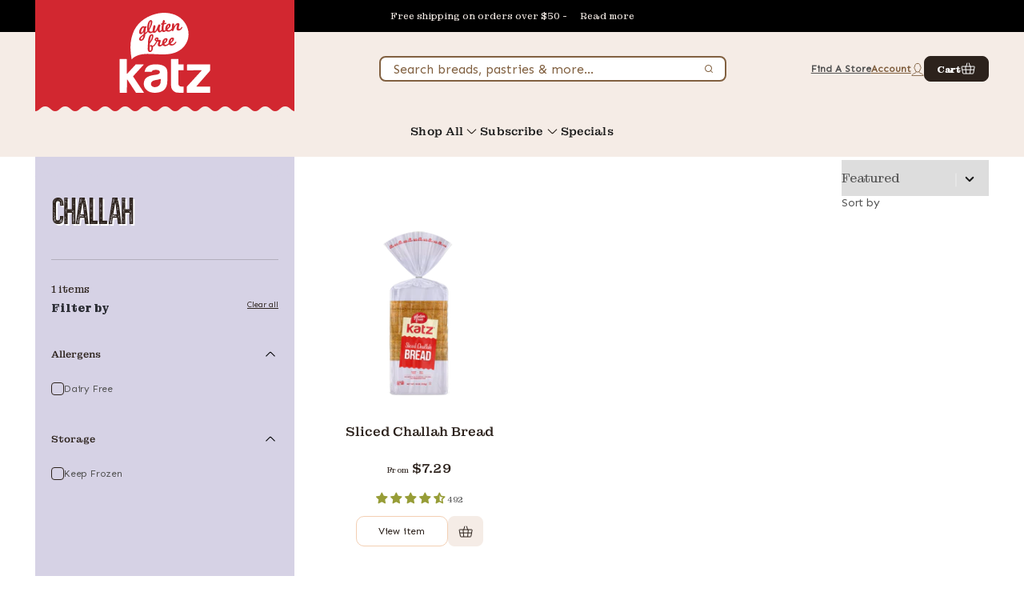

--- FILE ---
content_type: text/html; charset=utf-8
request_url: https://katzglutenfree.com/collections/challah
body_size: 53204
content:
<!doctype html>
<html
  class="no-js"
  lang="en"
  x-data="{
    store: $store, scrollLockM: false, scrollLockD: false, megamenuActive: false, scrollLock: false,
    hidePopups() {
      this.$store.navDrawer.isOpen = false
      this.$store.cart.isOpen = false
      this.scrollLockM = false
      this.scrollLockD = false
      this.scrollLock = false
      for (const key in this.$store.popups) {
        this.$store.popups[key] = false
      }
    },
  }"
  :class="
    [
      scrollLockM ? 'scrollLockM' : '',
      scrollLockD ? 'scrollLockD' : '',
      scrollLock ? 'scrollLock': ''
    ]
  "
>
 <style>
      h3{
        font-family: 'Dermawan Rough';
      }
    </style>
  <head>
    <!-- BEGIN MerchantWidget Code -->
<script id='merchantWidgetScript'
        src="https://www.gstatic.com/shopping/merchant/merchantwidget.js"
        defer>
</script>
<script type="text/javascript">
  merchantWidgetScript.addEventListener('load', function () {
    merchantwidget.start({
     position: 'LEFT_BOTTOM'
   });
  });
</script>
<!-- END MerchantWidget Code -->
    <meta charset="utf-8">
    <meta http-equiv="X-UA-Compatible" content="IE=edge">
    <meta name="viewport" content="width=device-width, initial-scale=1">
    <meta name="theme-color" content="#d22730">
    <meta name="view-transition" content="same-origin">

    <link rel="canonical" href="https://katzglutenfree.com/collections/challah">
    <link rel="preconnect" href="https://cdn.shopify.com" crossorigin>

    <link href="//katzglutenfree.com/cdn/shop/t/166/assets/font.css?v=38934185211799389541769713737" as="style" rel="preload">
    <link rel="preconnect" href="https://fonts.googleapis.com">
    
    
    <link rel="preload" href="//katzglutenfree.com/cdn/shop/t/166/assets/main.css?v=157809744330229895121769713712" as="style">
    <link rel="preload" href="//katzglutenfree.com/cdn/shop/t/166/assets/main.js?v=70067632114116454281769713713" as="script"><link rel="icon" type="image/png" href="//katzglutenfree.com/cdn/shop/files/favicon.png?crop=center&height=32&v=1708092519&width=32"><title>
      Challah
 &ndash; Katz Gluten Free</title>

    
      <meta
        name="description"
        content="Our delicious gluten free snacks are crafted with care in the Katz family bakery. We&#39;re free of gluten, dairy, nuts, and seasme. "
      >
    
    <link href="//katzglutenfree.com/cdn/shop/t/166/assets/font.css?v=38934185211799389541769713737" rel="stylesheet" type="text/css" media="all" />
    

<meta property="og:site_name" content="Katz Gluten Free">
<meta property="og:url" content="https://katzglutenfree.com/collections/challah">
<meta property="og:title" content="Challah">
<meta property="og:type" content="website">
<meta property="og:description" content="Buy the best Gluten free Bakery Products like Gluten Free bread, Gluten Free Donuts, Gluten Free cookies, Gluten Free cakes, Gluten Free muffins, Gluten Free Toaster Pastries and more. We are Certified Gluten, Dairy Free and Nut-Free (Tree Nuts &amp; Peanuts) Bakery."><meta property="og:image" content="http://katzglutenfree.com/cdn/shop/files/logo_83684c86-e3bb-41e2-a8bf-9beb2941ef4b.png?v=1706724520">
  <meta property="og:image:secure_url" content="https://katzglutenfree.com/cdn/shop/files/logo_83684c86-e3bb-41e2-a8bf-9beb2941ef4b.png?v=1706724520">
  <meta property="og:image:width" content="4033">
  <meta property="og:image:height" content="2689"><meta name="twitter:card" content="summary_large_image">
<meta name="twitter:title" content="Challah">
<meta name="twitter:description" content="Buy the best Gluten free Bakery Products like Gluten Free bread, Gluten Free Donuts, Gluten Free cookies, Gluten Free cakes, Gluten Free muffins, Gluten Free Toaster Pastries and more. We are Certified Gluten, Dairy Free and Nut-Free (Tree Nuts &amp; Peanuts) Bakery.">


    <style data-shopify>
  
    :root,
    .color-background-1 {
      --color-foreground: 26,26,26;
      --color-background: 255,255,255;
      --color-text: 84,84,84;
      --color-text-subdued: ,,;

      --color-button: 44,34,28;
      --color-button-hover: 151,157,55;
      --color-button-pressed: 151,157,55;
      --color-button-label: 255,255,255;

      --color-secondary-button-label: 44,34,28;
      --color-secondary-button-label-hover: 151,157,55;

      --color-gray-light: 238,238,238;
      --color-gray-light: 238,238,238;
    }
  
    
    .color-background-2 {
      --color-foreground: 26,26,26;
      --color-background: 249,249,249;
      --color-text: 84,84,84;
      --color-text-subdued: ,,;

      --color-button: 210,39,48;
      --color-button-hover: 210,39,48;
      --color-button-pressed: 151,157,55;
      --color-button-label: 255,255,255;

      --color-secondary-button-label: 44,34,28;
      --color-secondary-button-label-hover: 151,157,55;

      --color-gray-light: 238,238,238;
      --color-gray-light: 238,238,238;
    }
  
    
    .color-inverse {
      --color-foreground: 255,255,255;
      --color-background: 210,39,48;
      --color-text: 228,235,189;
      --color-text-subdued: ,,;

      --color-button: 255,255,255;
      --color-button-hover: 224,224,224;
      --color-button-pressed: 208,208,208;
      --color-button-label: 44,34,28;

      --color-secondary-button-label: 255,255,255;
      --color-secondary-button-label-hover: 151,157,55;

      --color-gray-light: 238,238,238;
      --color-gray-light: 238,238,238;
    }
  
    
    .color-accent-1 {
      --color-foreground: 255,255,255;
      --color-background: 18,18,18;
      --color-text: 255,255,255;
      --color-text-subdued: ,,;

      --color-button: 255,255,255;
      --color-button-hover: 255,255,255;
      --color-button-pressed: 255,255,255;
      --color-button-label: 18,18,18;

      --color-secondary-button-label: 255,255,255;
      --color-secondary-button-label-hover: 151,157,55;

      --color-gray-light: 238,238,238;
      --color-gray-light: 238,238,238;
    }
  
    
    .color-accent-2 {
      --color-foreground: 26,26,26;
      --color-background: 51,79,180;
      --color-text: 255,255,255;
      --color-text-subdued: ,,;

      --color-button: 255,255,255;
      --color-button-hover: 255,255,255;
      --color-button-pressed: 255,255,255;
      --color-button-label: 51,79,180;

      --color-secondary-button-label: 255,255,255;
      --color-secondary-button-label-hover: 151,157,55;

      --color-gray-light: 238,238,238;
      --color-gray-light: 238,238,238;
    }
  
    
    .color-scheme-3b6616df-7c57-4c25-96f0-a68f47ebd9d7 {
      --color-foreground: 44,46,53;
      --color-background: 250,191,155;
      --color-text: 44,46,53;
      --color-text-subdued: ,,;

      --color-button: 210,39,48;
      --color-button-hover: 151,157,55;
      --color-button-pressed: 151,157,55;
      --color-button-label: 255,255,255;

      --color-secondary-button-label: 44,34,28;
      --color-secondary-button-label-hover: 151,157,55;

      --color-gray-light: 238,238,238;
      --color-gray-light: 238,238,238;
    }
  
    
    .color-scheme-b87cda63-1efa-4f9c-8dcc-6e0616bcc7b4 {
      --color-foreground: 227,228,141;
      --color-background: 44,34,28;
      --color-text: 255,255,255;
      --color-text-subdued: ,,;

      --color-button: 227,228,141;
      --color-button-hover: 151,157,55;
      --color-button-pressed: 151,157,55;
      --color-button-label: 44,34,28;

      --color-secondary-button-label: 44,34,28;
      --color-secondary-button-label-hover: 151,157,55;

      --color-gray-light: 238,238,238;
      --color-gray-light: 238,238,238;
    }
  
    
    .color-scheme-78c3fa7c-a317-47f9-948b-4c42e7bbfc9a {
      --color-foreground: 26,26,26;
      --color-background: 255,255,255;
      --color-text: 129,96,64;
      --color-text-subdued: ,,;

      --color-button: 44,34,28;
      --color-button-hover: 151,157,55;
      --color-button-pressed: 151,157,55;
      --color-button-label: 255,255,255;

      --color-secondary-button-label: 44,34,28;
      --color-secondary-button-label-hover: 151,157,55;

      --color-gray-light: 238,238,238;
      --color-gray-light: 238,238,238;
    }
  
    
    .color-scheme-b1c4e799-bd22-46e7-8018-0e9c22fced3a {
      --color-foreground: 255,255,255;
      --color-background: 210,39,48;
      --color-text: 255,255,255;
      --color-text-subdued: ,,;

      --color-button: 255,255,255;
      --color-button-hover: 224,224,224;
      --color-button-pressed: 208,208,208;
      --color-button-label: 44,34,28;

      --color-secondary-button-label: 255,255,255;
      --color-secondary-button-label-hover: 151,157,55;

      --color-gray-light: 238,238,238;
      --color-gray-light: 238,238,238;
    }
  

  body, .color-background-1, .color-background-2, .color-inverse, .color-accent-1, .color-accent-2, .color-scheme-3b6616df-7c57-4c25-96f0-a68f47ebd9d7, .color-scheme-b87cda63-1efa-4f9c-8dcc-6e0616bcc7b4, .color-scheme-78c3fa7c-a317-47f9-948b-4c42e7bbfc9a, .color-scheme-b1c4e799-bd22-46e7-8018-0e9c22fced3a {
    color: rgb(var(--color-text));
    background-color: rgb(var(--color-background));
  }

  :root {
    --font-body-family: 'Montagu Slab';
    --font-body-style:  normal;
    --font-body-weight: 400;
    --font-body-weight-bold: 600;

    --font-heading-family: 'Dermawan Rough';
    --font-heading-style: normal;
    --font-heading-weight: 400;
    --font-heading-weight-bold: 500;

    --font-body-scale: 1.0;
    --font-heading-scale: 1.0;

    --color-utility-error: 255, 64, 64;
    --color-utility-success: 52, 231, 123;
    --color-utility-warning: 251, 143, 43;
    --color-utility-default: 191, 191, 191;

    --page-width: 90rem;
    --page-width-margin: 0rem;

    --spacing-sections-desktop: 0px;
    --spacing-sections-mobile: 0px;

    --grid-desktop-vertical-spacing: 8px;
    --grid-desktop-horizontal-spacing: 8px;
    --grid-mobile-vertical-spacing: 4px;
    --grid-mobile-horizontal-spacing: 4px;

    --utility-opacity-overlay: rgba(26, 26, 26, 0.20);
    --header-height: 56px;
  }

  *,
  *::before,
  *::after {
    box-sizing: inherit;
  }

  html {
    box-sizing: border-box;
    /* font-size: calc(var(--font-body-scale) * 62.5%); */
    font-size: calc(var(--font-body-scale) * 100%);
    height: 100%;
  }

  body {
    display: grid;
    grid-template-rows: auto auto 1fr auto;
    /* grid-template-rows: auto 1fr auto; */
    grid-template-columns: 100%;
    min-height: 100%;
    margin: 0;
    /* font-size: 1.5rem; */
    font-size: 1rem;
    /* letter-spacing: 0.06rem; */
    line-height: calc(1 + 0.8 / var(--font-body-scale));
    font-family: var(--font-body-family);
    font-style: var(--font-body-style);
    font-weight: var(--font-body-weight);
  }

  /* @media screen and (min-width: 750px) {
    body {
      font-size: 1.6rem;
    }
  } */
</style>

    <link href="//katzglutenfree.com/cdn/shop/t/166/assets/main.css?v=157809744330229895121769713712" rel="stylesheet" type="text/css" media="all" />

    <script>window.performance && window.performance.mark && window.performance.mark('shopify.content_for_header.start');</script><meta name="google-site-verification" content="rsQhTtQiY7kP658X2dqUIO7Xe2m8fvHXP7NtsVaUUP8">
<meta id="shopify-digital-wallet" name="shopify-digital-wallet" content="/13091805/digital_wallets/dialog">
<meta name="shopify-checkout-api-token" content="8dc095c3f90117033f46a24d06b07990">
<meta id="in-context-paypal-metadata" data-shop-id="13091805" data-venmo-supported="true" data-environment="production" data-locale="en_US" data-paypal-v4="true" data-currency="USD">
<link rel="alternate" type="application/atom+xml" title="Feed" href="/collections/challah.atom" />
<link rel="alternate" type="application/json+oembed" href="https://katzglutenfree.com/collections/challah.oembed">
<script async="async" src="/checkouts/internal/preloads.js?locale=en-US"></script>
<link rel="preconnect" href="https://shop.app" crossorigin="anonymous">
<script async="async" src="https://shop.app/checkouts/internal/preloads.js?locale=en-US&shop_id=13091805" crossorigin="anonymous"></script>
<script id="apple-pay-shop-capabilities" type="application/json">{"shopId":13091805,"countryCode":"US","currencyCode":"USD","merchantCapabilities":["supports3DS"],"merchantId":"gid:\/\/shopify\/Shop\/13091805","merchantName":"Katz Gluten Free","requiredBillingContactFields":["postalAddress","email","phone"],"requiredShippingContactFields":["postalAddress","email","phone"],"shippingType":"shipping","supportedNetworks":["visa","masterCard","amex","discover","elo","jcb"],"total":{"type":"pending","label":"Katz Gluten Free","amount":"1.00"},"shopifyPaymentsEnabled":true,"supportsSubscriptions":true}</script>
<script id="shopify-features" type="application/json">{"accessToken":"8dc095c3f90117033f46a24d06b07990","betas":["rich-media-storefront-analytics"],"domain":"katzglutenfree.com","predictiveSearch":true,"shopId":13091805,"locale":"en"}</script>
<script>var Shopify = Shopify || {};
Shopify.shop = "katz-gluten-free.myshopify.com";
Shopify.locale = "en";
Shopify.currency = {"active":"USD","rate":"1.0"};
Shopify.country = "US";
Shopify.theme = {"name":"Muffin Snacks all","id":139998462000,"schema_name":"Supertheme","schema_version":"2.0","theme_store_id":null,"role":"main"};
Shopify.theme.handle = "null";
Shopify.theme.style = {"id":null,"handle":null};
Shopify.cdnHost = "katzglutenfree.com/cdn";
Shopify.routes = Shopify.routes || {};
Shopify.routes.root = "/";</script>
<script type="module">!function(o){(o.Shopify=o.Shopify||{}).modules=!0}(window);</script>
<script>!function(o){function n(){var o=[];function n(){o.push(Array.prototype.slice.apply(arguments))}return n.q=o,n}var t=o.Shopify=o.Shopify||{};t.loadFeatures=n(),t.autoloadFeatures=n()}(window);</script>
<script>
  window.ShopifyPay = window.ShopifyPay || {};
  window.ShopifyPay.apiHost = "shop.app\/pay";
  window.ShopifyPay.redirectState = null;
</script>
<script id="shop-js-analytics" type="application/json">{"pageType":"collection"}</script>
<script defer="defer" async type="module" src="//katzglutenfree.com/cdn/shopifycloud/shop-js/modules/v2/client.init-shop-cart-sync_BN7fPSNr.en.esm.js"></script>
<script defer="defer" async type="module" src="//katzglutenfree.com/cdn/shopifycloud/shop-js/modules/v2/chunk.common_Cbph3Kss.esm.js"></script>
<script defer="defer" async type="module" src="//katzglutenfree.com/cdn/shopifycloud/shop-js/modules/v2/chunk.modal_DKumMAJ1.esm.js"></script>
<script type="module">
  await import("//katzglutenfree.com/cdn/shopifycloud/shop-js/modules/v2/client.init-shop-cart-sync_BN7fPSNr.en.esm.js");
await import("//katzglutenfree.com/cdn/shopifycloud/shop-js/modules/v2/chunk.common_Cbph3Kss.esm.js");
await import("//katzglutenfree.com/cdn/shopifycloud/shop-js/modules/v2/chunk.modal_DKumMAJ1.esm.js");

  window.Shopify.SignInWithShop?.initShopCartSync?.({"fedCMEnabled":true,"windoidEnabled":true});

</script>
<script>
  window.Shopify = window.Shopify || {};
  if (!window.Shopify.featureAssets) window.Shopify.featureAssets = {};
  window.Shopify.featureAssets['shop-js'] = {"shop-cart-sync":["modules/v2/client.shop-cart-sync_CJVUk8Jm.en.esm.js","modules/v2/chunk.common_Cbph3Kss.esm.js","modules/v2/chunk.modal_DKumMAJ1.esm.js"],"init-fed-cm":["modules/v2/client.init-fed-cm_7Fvt41F4.en.esm.js","modules/v2/chunk.common_Cbph3Kss.esm.js","modules/v2/chunk.modal_DKumMAJ1.esm.js"],"init-shop-email-lookup-coordinator":["modules/v2/client.init-shop-email-lookup-coordinator_Cc088_bR.en.esm.js","modules/v2/chunk.common_Cbph3Kss.esm.js","modules/v2/chunk.modal_DKumMAJ1.esm.js"],"init-windoid":["modules/v2/client.init-windoid_hPopwJRj.en.esm.js","modules/v2/chunk.common_Cbph3Kss.esm.js","modules/v2/chunk.modal_DKumMAJ1.esm.js"],"shop-button":["modules/v2/client.shop-button_B0jaPSNF.en.esm.js","modules/v2/chunk.common_Cbph3Kss.esm.js","modules/v2/chunk.modal_DKumMAJ1.esm.js"],"shop-cash-offers":["modules/v2/client.shop-cash-offers_DPIskqss.en.esm.js","modules/v2/chunk.common_Cbph3Kss.esm.js","modules/v2/chunk.modal_DKumMAJ1.esm.js"],"shop-toast-manager":["modules/v2/client.shop-toast-manager_CK7RT69O.en.esm.js","modules/v2/chunk.common_Cbph3Kss.esm.js","modules/v2/chunk.modal_DKumMAJ1.esm.js"],"init-shop-cart-sync":["modules/v2/client.init-shop-cart-sync_BN7fPSNr.en.esm.js","modules/v2/chunk.common_Cbph3Kss.esm.js","modules/v2/chunk.modal_DKumMAJ1.esm.js"],"init-customer-accounts-sign-up":["modules/v2/client.init-customer-accounts-sign-up_CfPf4CXf.en.esm.js","modules/v2/client.shop-login-button_DeIztwXF.en.esm.js","modules/v2/chunk.common_Cbph3Kss.esm.js","modules/v2/chunk.modal_DKumMAJ1.esm.js"],"pay-button":["modules/v2/client.pay-button_CgIwFSYN.en.esm.js","modules/v2/chunk.common_Cbph3Kss.esm.js","modules/v2/chunk.modal_DKumMAJ1.esm.js"],"init-customer-accounts":["modules/v2/client.init-customer-accounts_DQ3x16JI.en.esm.js","modules/v2/client.shop-login-button_DeIztwXF.en.esm.js","modules/v2/chunk.common_Cbph3Kss.esm.js","modules/v2/chunk.modal_DKumMAJ1.esm.js"],"avatar":["modules/v2/client.avatar_BTnouDA3.en.esm.js"],"init-shop-for-new-customer-accounts":["modules/v2/client.init-shop-for-new-customer-accounts_CsZy_esa.en.esm.js","modules/v2/client.shop-login-button_DeIztwXF.en.esm.js","modules/v2/chunk.common_Cbph3Kss.esm.js","modules/v2/chunk.modal_DKumMAJ1.esm.js"],"shop-follow-button":["modules/v2/client.shop-follow-button_BRMJjgGd.en.esm.js","modules/v2/chunk.common_Cbph3Kss.esm.js","modules/v2/chunk.modal_DKumMAJ1.esm.js"],"checkout-modal":["modules/v2/client.checkout-modal_B9Drz_yf.en.esm.js","modules/v2/chunk.common_Cbph3Kss.esm.js","modules/v2/chunk.modal_DKumMAJ1.esm.js"],"shop-login-button":["modules/v2/client.shop-login-button_DeIztwXF.en.esm.js","modules/v2/chunk.common_Cbph3Kss.esm.js","modules/v2/chunk.modal_DKumMAJ1.esm.js"],"lead-capture":["modules/v2/client.lead-capture_DXYzFM3R.en.esm.js","modules/v2/chunk.common_Cbph3Kss.esm.js","modules/v2/chunk.modal_DKumMAJ1.esm.js"],"shop-login":["modules/v2/client.shop-login_CA5pJqmO.en.esm.js","modules/v2/chunk.common_Cbph3Kss.esm.js","modules/v2/chunk.modal_DKumMAJ1.esm.js"],"payment-terms":["modules/v2/client.payment-terms_BxzfvcZJ.en.esm.js","modules/v2/chunk.common_Cbph3Kss.esm.js","modules/v2/chunk.modal_DKumMAJ1.esm.js"]};
</script>
<script>(function() {
  var isLoaded = false;
  function asyncLoad() {
    if (isLoaded) return;
    isLoaded = true;
    var urls = ["\/\/cdn.shopify.com\/proxy\/9d710ebae36a229cff4f6109f21f59e207943abaac495753226f921ec5bdf990\/bingshoppingtool-t2app-prod.trafficmanager.net\/uet\/tracking_script?shop=katz-gluten-free.myshopify.com\u0026sp-cache-control=cHVibGljLCBtYXgtYWdlPTkwMA","https:\/\/katz-gluten-free.myshopify.com\/apps\/sbgcr\/main\/gcr.js?shop=katz-gluten-free.myshopify.com","https:\/\/formbuilder.hulkapps.com\/skeletopapp.js?shop=katz-gluten-free.myshopify.com","https:\/\/katz-gluten-free.myshopify.com\/apps\/sbgcr\/main\/gcr.js?shop=katz-gluten-free.myshopify.com","https:\/\/tools.luckyorange.com\/core\/lo.js?site-id=94a4535e\u0026shop=katz-gluten-free.myshopify.com","https:\/\/d217z8zw4dqir.cloudfront.net\/script_tags\/loop_snippets?shop=katz-gluten-free.myshopify.com","https:\/\/config.gorgias.chat\/bundle-loader\/01GYCCK0W6HASJ8MTATYW855AB?source=shopify1click\u0026shop=katz-gluten-free.myshopify.com","https:\/\/cdn.hextom.com\/js\/eventpromotionbar.js?shop=katz-gluten-free.myshopify.com","https:\/\/cdn.rebuyengine.com\/onsite\/js\/rebuy.js?shop=katz-gluten-free.myshopify.com","https:\/\/cdn.rebuyengine.com\/onsite\/js\/rebuy.js?shop=katz-gluten-free.myshopify.com","https:\/\/public.9gtb.com\/loader.js?g_cvt_id=4d539a22-38a4-469a-becf-13b87e014814\u0026shop=katz-gluten-free.myshopify.com"];
    for (var i = 0; i < urls.length; i++) {
      var s = document.createElement('script');
      s.type = 'text/javascript';
      s.async = true;
      s.src = urls[i];
      var x = document.getElementsByTagName('script')[0];
      x.parentNode.insertBefore(s, x);
    }
  };
  if(window.attachEvent) {
    window.attachEvent('onload', asyncLoad);
  } else {
    window.addEventListener('load', asyncLoad, false);
  }
})();</script>
<script id="__st">var __st={"a":13091805,"offset":-18000,"reqid":"4cf9d442-b54a-4c89-a264-140c061513b2-1770142702","pageurl":"katzglutenfree.com\/collections\/challah","u":"87511adb9fb4","p":"collection","rtyp":"collection","rid":34317795376};</script>
<script>window.ShopifyPaypalV4VisibilityTracking = true;</script>
<script id="captcha-bootstrap">!function(){'use strict';const t='contact',e='account',n='new_comment',o=[[t,t],['blogs',n],['comments',n],[t,'customer']],c=[[e,'customer_login'],[e,'guest_login'],[e,'recover_customer_password'],[e,'create_customer']],r=t=>t.map((([t,e])=>`form[action*='/${t}']:not([data-nocaptcha='true']) input[name='form_type'][value='${e}']`)).join(','),a=t=>()=>t?[...document.querySelectorAll(t)].map((t=>t.form)):[];function s(){const t=[...o],e=r(t);return a(e)}const i='password',u='form_key',d=['recaptcha-v3-token','g-recaptcha-response','h-captcha-response',i],f=()=>{try{return window.sessionStorage}catch{return}},m='__shopify_v',_=t=>t.elements[u];function p(t,e,n=!1){try{const o=window.sessionStorage,c=JSON.parse(o.getItem(e)),{data:r}=function(t){const{data:e,action:n}=t;return t[m]||n?{data:e,action:n}:{data:t,action:n}}(c);for(const[e,n]of Object.entries(r))t.elements[e]&&(t.elements[e].value=n);n&&o.removeItem(e)}catch(o){console.error('form repopulation failed',{error:o})}}const l='form_type',E='cptcha';function T(t){t.dataset[E]=!0}const w=window,h=w.document,L='Shopify',v='ce_forms',y='captcha';let A=!1;((t,e)=>{const n=(g='f06e6c50-85a8-45c8-87d0-21a2b65856fe',I='https://cdn.shopify.com/shopifycloud/storefront-forms-hcaptcha/ce_storefront_forms_captcha_hcaptcha.v1.5.2.iife.js',D={infoText:'Protected by hCaptcha',privacyText:'Privacy',termsText:'Terms'},(t,e,n)=>{const o=w[L][v],c=o.bindForm;if(c)return c(t,g,e,D).then(n);var r;o.q.push([[t,g,e,D],n]),r=I,A||(h.body.append(Object.assign(h.createElement('script'),{id:'captcha-provider',async:!0,src:r})),A=!0)});var g,I,D;w[L]=w[L]||{},w[L][v]=w[L][v]||{},w[L][v].q=[],w[L][y]=w[L][y]||{},w[L][y].protect=function(t,e){n(t,void 0,e),T(t)},Object.freeze(w[L][y]),function(t,e,n,w,h,L){const[v,y,A,g]=function(t,e,n){const i=e?o:[],u=t?c:[],d=[...i,...u],f=r(d),m=r(i),_=r(d.filter((([t,e])=>n.includes(e))));return[a(f),a(m),a(_),s()]}(w,h,L),I=t=>{const e=t.target;return e instanceof HTMLFormElement?e:e&&e.form},D=t=>v().includes(t);t.addEventListener('submit',(t=>{const e=I(t);if(!e)return;const n=D(e)&&!e.dataset.hcaptchaBound&&!e.dataset.recaptchaBound,o=_(e),c=g().includes(e)&&(!o||!o.value);(n||c)&&t.preventDefault(),c&&!n&&(function(t){try{if(!f())return;!function(t){const e=f();if(!e)return;const n=_(t);if(!n)return;const o=n.value;o&&e.removeItem(o)}(t);const e=Array.from(Array(32),(()=>Math.random().toString(36)[2])).join('');!function(t,e){_(t)||t.append(Object.assign(document.createElement('input'),{type:'hidden',name:u})),t.elements[u].value=e}(t,e),function(t,e){const n=f();if(!n)return;const o=[...t.querySelectorAll(`input[type='${i}']`)].map((({name:t})=>t)),c=[...d,...o],r={};for(const[a,s]of new FormData(t).entries())c.includes(a)||(r[a]=s);n.setItem(e,JSON.stringify({[m]:1,action:t.action,data:r}))}(t,e)}catch(e){console.error('failed to persist form',e)}}(e),e.submit())}));const S=(t,e)=>{t&&!t.dataset[E]&&(n(t,e.some((e=>e===t))),T(t))};for(const o of['focusin','change'])t.addEventListener(o,(t=>{const e=I(t);D(e)&&S(e,y())}));const B=e.get('form_key'),M=e.get(l),P=B&&M;t.addEventListener('DOMContentLoaded',(()=>{const t=y();if(P)for(const e of t)e.elements[l].value===M&&p(e,B);[...new Set([...A(),...v().filter((t=>'true'===t.dataset.shopifyCaptcha))])].forEach((e=>S(e,t)))}))}(h,new URLSearchParams(w.location.search),n,t,e,['guest_login'])})(!0,!0)}();</script>
<script integrity="sha256-4kQ18oKyAcykRKYeNunJcIwy7WH5gtpwJnB7kiuLZ1E=" data-source-attribution="shopify.loadfeatures" defer="defer" src="//katzglutenfree.com/cdn/shopifycloud/storefront/assets/storefront/load_feature-a0a9edcb.js" crossorigin="anonymous"></script>
<script crossorigin="anonymous" defer="defer" src="//katzglutenfree.com/cdn/shopifycloud/storefront/assets/shopify_pay/storefront-65b4c6d7.js?v=20250812"></script>
<script data-source-attribution="shopify.dynamic_checkout.dynamic.init">var Shopify=Shopify||{};Shopify.PaymentButton=Shopify.PaymentButton||{isStorefrontPortableWallets:!0,init:function(){window.Shopify.PaymentButton.init=function(){};var t=document.createElement("script");t.src="https://katzglutenfree.com/cdn/shopifycloud/portable-wallets/latest/portable-wallets.en.js",t.type="module",document.head.appendChild(t)}};
</script>
<script data-source-attribution="shopify.dynamic_checkout.buyer_consent">
  function portableWalletsHideBuyerConsent(e){var t=document.getElementById("shopify-buyer-consent"),n=document.getElementById("shopify-subscription-policy-button");t&&n&&(t.classList.add("hidden"),t.setAttribute("aria-hidden","true"),n.removeEventListener("click",e))}function portableWalletsShowBuyerConsent(e){var t=document.getElementById("shopify-buyer-consent"),n=document.getElementById("shopify-subscription-policy-button");t&&n&&(t.classList.remove("hidden"),t.removeAttribute("aria-hidden"),n.addEventListener("click",e))}window.Shopify?.PaymentButton&&(window.Shopify.PaymentButton.hideBuyerConsent=portableWalletsHideBuyerConsent,window.Shopify.PaymentButton.showBuyerConsent=portableWalletsShowBuyerConsent);
</script>
<script data-source-attribution="shopify.dynamic_checkout.cart.bootstrap">document.addEventListener("DOMContentLoaded",(function(){function t(){return document.querySelector("shopify-accelerated-checkout-cart, shopify-accelerated-checkout")}if(t())Shopify.PaymentButton.init();else{new MutationObserver((function(e,n){t()&&(Shopify.PaymentButton.init(),n.disconnect())})).observe(document.body,{childList:!0,subtree:!0})}}));
</script>
<link id="shopify-accelerated-checkout-styles" rel="stylesheet" media="screen" href="https://katzglutenfree.com/cdn/shopifycloud/portable-wallets/latest/accelerated-checkout-backwards-compat.css" crossorigin="anonymous">
<style id="shopify-accelerated-checkout-cart">
        #shopify-buyer-consent {
  margin-top: 1em;
  display: inline-block;
  width: 100%;
}

#shopify-buyer-consent.hidden {
  display: none;
}

#shopify-subscription-policy-button {
  background: none;
  border: none;
  padding: 0;
  text-decoration: underline;
  font-size: inherit;
  cursor: pointer;
}

#shopify-subscription-policy-button::before {
  box-shadow: none;
}

      </style>

<script>window.performance && window.performance.mark && window.performance.mark('shopify.content_for_header.end');</script>
    <script src="//katzglutenfree.com/cdn/shop/t/166/assets/main.js?v=70067632114116454281769713713" defer></script>

    <script>
      document.documentElement.className = document.documentElement.className.replace('no-js', 'js')
      if (Shopify.designMode) {
        document.documentElement.classList.add('shopify-design-mode')
      }
    </script>



     <script type="text/javascript" id="loop-subscription-script" src="//katzglutenfree.com/cdn/shop/t/166/assets/loop-widget-custom.js?v=177468261392416553301769713711" defer></script>

    <style>
      .cbb-frequently-bought-container {
        display: none !important;
      }
    </style>
      
<script>function loadScript(a){var b=document.getElementsByTagName("head")[0],c=document.createElement("script");c.type="text/javascript",c.src="https://tracker.metricool.com/resources/be.js",c.onreadystatechange=a,c.onload=a,b.appendChild(c)}loadScript(function(){beTracker.t({hash:"a075395231e9a1cb6c3ef9a48099d6f5"})});</script>
  <!-- BEGIN app block: shopify://apps/triplewhale/blocks/triple_pixel_snippet/483d496b-3f1a-4609-aea7-8eee3b6b7a2a --><link rel='preconnect dns-prefetch' href='https://api.config-security.com/' crossorigin />
<link rel='preconnect dns-prefetch' href='https://conf.config-security.com/' crossorigin />
<script>
/* >> TriplePixel :: start*/
window.TriplePixelData={TripleName:"katz-gluten-free.myshopify.com",ver:"2.16",plat:"SHOPIFY",isHeadless:false,src:'SHOPIFY_EXT',product:{id:"",name:``,price:"",variant:""},search:"",collection:"34317795376",cart:"notification",template:"collection",curr:"USD" || "USD"},function(W,H,A,L,E,_,B,N){function O(U,T,P,H,R){void 0===R&&(R=!1),H=new XMLHttpRequest,P?(H.open("POST",U,!0),H.setRequestHeader("Content-Type","text/plain")):H.open("GET",U,!0),H.send(JSON.stringify(P||{})),H.onreadystatechange=function(){4===H.readyState&&200===H.status?(R=H.responseText,U.includes("/first")?eval(R):P||(N[B]=R)):(299<H.status||H.status<200)&&T&&!R&&(R=!0,O(U,T-1,P))}}if(N=window,!N[H+"sn"]){N[H+"sn"]=1,L=function(){return Date.now().toString(36)+"_"+Math.random().toString(36)};try{A.setItem(H,1+(0|A.getItem(H)||0)),(E=JSON.parse(A.getItem(H+"U")||"[]")).push({u:location.href,r:document.referrer,t:Date.now(),id:L()}),A.setItem(H+"U",JSON.stringify(E))}catch(e){}var i,m,p;A.getItem('"!nC`')||(_=A,A=N,A[H]||(E=A[H]=function(t,e,i){return void 0===i&&(i=[]),"State"==t?E.s:(W=L(),(E._q=E._q||[]).push([W,t,e].concat(i)),W)},E.s="Installed",E._q=[],E.ch=W,B="configSecurityConfModel",N[B]=1,O("https://conf.config-security.com/model",5),i=L(),m=A[atob("c2NyZWVu")],_.setItem("di_pmt_wt",i),p={id:i,action:"profile",avatar:_.getItem("auth-security_rand_salt_"),time:m[atob("d2lkdGg=")]+":"+m[atob("aGVpZ2h0")],host:A.TriplePixelData.TripleName,plat:A.TriplePixelData.plat,url:window.location.href.slice(0,500),ref:document.referrer,ver:A.TriplePixelData.ver},O("https://api.config-security.com/event",5,p),O("https://api.config-security.com/first?host=".concat(p.host,"&plat=").concat(p.plat),5)))}}("","TriplePixel",localStorage);
/* << TriplePixel :: end*/
</script>



<!-- END app block --><!-- BEGIN app block: shopify://apps/gorgias-live-chat-helpdesk/blocks/gorgias/a66db725-7b96-4e3f-916e-6c8e6f87aaaa -->
<script defer data-gorgias-loader-chat src="https://config.gorgias.chat/bundle-loader/shopify/katz-gluten-free.myshopify.com"></script>


<script defer data-gorgias-loader-convert  src="https://content.9gtb.com/loader.js"></script>


<script defer data-gorgias-loader-mailto-replace  src="https://config.gorgias.help/api/contact-forms/replace-mailto-script.js?shopName=katz-gluten-free"></script>


<!-- END app block --><!-- BEGIN app block: shopify://apps/frequently-bought/blocks/app-embed-block/b1a8cbea-c844-4842-9529-7c62dbab1b1f --><script>
    window.codeblackbelt = window.codeblackbelt || {};
    window.codeblackbelt.shop = window.codeblackbelt.shop || 'katz-gluten-free.myshopify.com';
    </script><script src="//cdn.codeblackbelt.com/widgets/frequently-bought-together/bootstrap.min.js?version=2026020313-0500" async></script>
 <!-- END app block --><!-- BEGIN app block: shopify://apps/klaviyo-email-marketing-sms/blocks/klaviyo-onsite-embed/2632fe16-c075-4321-a88b-50b567f42507 -->












  <script async src="https://static.klaviyo.com/onsite/js/XgxbNz/klaviyo.js?company_id=XgxbNz"></script>
  <script>!function(){if(!window.klaviyo){window._klOnsite=window._klOnsite||[];try{window.klaviyo=new Proxy({},{get:function(n,i){return"push"===i?function(){var n;(n=window._klOnsite).push.apply(n,arguments)}:function(){for(var n=arguments.length,o=new Array(n),w=0;w<n;w++)o[w]=arguments[w];var t="function"==typeof o[o.length-1]?o.pop():void 0,e=new Promise((function(n){window._klOnsite.push([i].concat(o,[function(i){t&&t(i),n(i)}]))}));return e}}})}catch(n){window.klaviyo=window.klaviyo||[],window.klaviyo.push=function(){var n;(n=window._klOnsite).push.apply(n,arguments)}}}}();</script>

  




  <script>
    window.klaviyoReviewsProductDesignMode = false
  </script>



  <!-- BEGIN app snippet: customer-hub-data --><script>
  if (!window.customerHub) {
    window.customerHub = {};
  }
  window.customerHub.storefrontRoutes = {
    login: "/account/login?return_url=%2F%23k-hub",
    register: "/account/register?return_url=%2F%23k-hub",
    logout: "/account/logout",
    profile: "/account",
    addresses: "/account/addresses",
  };
  
  window.customerHub.userId = null;
  
  window.customerHub.storeDomain = "katz-gluten-free.myshopify.com";

  

  
    window.customerHub.storeLocale = {
        currentLanguage: 'en',
        currentCountry: 'US',
        availableLanguages: [
          
            {
              iso_code: 'en',
              endonym_name: 'English'
            }
          
        ],
        availableCountries: [
          
            {
              iso_code: 'CA',
              name: 'Canada',
              currency_code: 'CAD'
            },
          
            {
              iso_code: 'US',
              name: 'United States',
              currency_code: 'USD'
            }
          
        ]
    };
  
</script>
<!-- END app snippet -->





<!-- END app block --><!-- BEGIN app block: shopify://apps/judge-me-reviews/blocks/judgeme_core/61ccd3b1-a9f2-4160-9fe9-4fec8413e5d8 --><!-- Start of Judge.me Core -->






<link rel="dns-prefetch" href="https://cdnwidget.judge.me">
<link rel="dns-prefetch" href="https://cdn.judge.me">
<link rel="dns-prefetch" href="https://cdn1.judge.me">
<link rel="dns-prefetch" href="https://api.judge.me">

<script data-cfasync='false' class='jdgm-settings-script'>window.jdgmSettings={"pagination":5,"disable_web_reviews":false,"badge_no_review_text":"No reviews","badge_n_reviews_text":"{{ n }}","badge_star_color":"#979d37","hide_badge_preview_if_no_reviews":true,"badge_hide_text":false,"enforce_center_preview_badge":false,"widget_title":"Customer Reviews","widget_open_form_text":"Write a review","widget_close_form_text":"Cancel review","widget_refresh_page_text":"Refresh page","widget_summary_text":"Based on {{ number_of_reviews }} review/reviews","widget_no_review_text":"Be the first to write a review","widget_name_field_text":"Display name","widget_verified_name_field_text":"Verified Name (public)","widget_name_placeholder_text":"Display name","widget_required_field_error_text":"This field is required.","widget_email_field_text":"Email address","widget_verified_email_field_text":"Verified Email (private, can not be edited)","widget_email_placeholder_text":"Your email address","widget_email_field_error_text":"Please enter a valid email address.","widget_rating_field_text":"Rating","widget_review_title_field_text":"Review Title","widget_review_title_placeholder_text":"Give your review a title","widget_review_body_field_text":"Review content","widget_review_body_placeholder_text":"Start writing here...","widget_pictures_field_text":"Picture/Video (optional)","widget_submit_review_text":"Submit Review","widget_submit_verified_review_text":"Submit Verified Review","widget_submit_success_msg_with_auto_publish":"Thank you! Please refresh the page in a few moments to see your review. You can remove or edit your review by logging into \u003ca href='https://judge.me/login' target='_blank' rel='nofollow noopener'\u003eJudge.me\u003c/a\u003e","widget_submit_success_msg_no_auto_publish":"Thank you! Your review will be published as soon as it is approved by the shop admin. You can remove or edit your review by logging into \u003ca href='https://judge.me/login' target='_blank' rel='nofollow noopener'\u003eJudge.me\u003c/a\u003e","widget_show_default_reviews_out_of_total_text":"Showing {{ n_reviews_shown }} out of {{ n_reviews }} reviews.","widget_show_all_link_text":"Show all","widget_show_less_link_text":"Show less","widget_author_said_text":"{{ reviewer_name }} said:","widget_days_text":"{{ n }} days ago","widget_weeks_text":"{{ n }} week/weeks ago","widget_months_text":"{{ n }} month/months ago","widget_years_text":"{{ n }} year/years ago","widget_yesterday_text":"Yesterday","widget_today_text":"Today","widget_replied_text":"\u003e\u003e {{ shop_name }} replied:","widget_read_more_text":"Read more","widget_reviewer_name_as_initial":"","widget_rating_filter_color":"","widget_rating_filter_see_all_text":"See all reviews","widget_sorting_most_recent_text":"Most Recent","widget_sorting_highest_rating_text":"Highest Rating","widget_sorting_lowest_rating_text":"Lowest Rating","widget_sorting_with_pictures_text":"Only Pictures","widget_sorting_most_helpful_text":"Most Helpful","widget_open_question_form_text":"Ask a question","widget_reviews_subtab_text":"Reviews","widget_questions_subtab_text":"Questions","widget_question_label_text":"Question","widget_answer_label_text":"Answer","widget_question_placeholder_text":"Write your question here","widget_submit_question_text":"Submit Question","widget_question_submit_success_text":"Thank you for your question! We will notify you once it gets answered.","widget_star_color":"#979d37","verified_badge_text":"Verified","verified_badge_bg_color":"#76b142","verified_badge_text_color":"#ffffff","verified_badge_placement":"right-of-timestamp","widget_review_max_height":10,"widget_hide_border":false,"widget_social_share":false,"widget_thumb":true,"widget_review_location_show":false,"widget_location_format":"country_state_iso_code","all_reviews_include_out_of_store_products":true,"all_reviews_out_of_store_text":"(out of store)","all_reviews_pagination":100,"all_reviews_product_name_prefix_text":"about","enable_review_pictures":true,"enable_question_anwser":false,"widget_theme":"leex","review_date_format":"mm/dd/yyyy","default_sort_method":"most-recent","widget_product_reviews_subtab_text":"Product Reviews","widget_shop_reviews_subtab_text":"Shop Reviews","widget_other_products_reviews_text":"Reviews for other products","widget_store_reviews_subtab_text":"Store reviews","widget_no_store_reviews_text":"This store hasn't received any reviews yet","widget_web_restriction_product_reviews_text":"This product hasn't received any reviews yet","widget_no_items_text":"No items found","widget_show_more_text":"Show more","widget_write_a_store_review_text":"Write a Store Review","widget_other_languages_heading":"Reviews in Other Languages","widget_translate_review_text":"Translate review to {{ language }}","widget_translating_review_text":"Translating...","widget_show_original_translation_text":"Show original ({{ language }})","widget_translate_review_failed_text":"Review couldn't be translated.","widget_translate_review_retry_text":"Retry","widget_translate_review_try_again_later_text":"Try again later","show_product_url_for_grouped_product":false,"widget_sorting_pictures_first_text":"Pictures First","show_pictures_on_all_rev_page_mobile":false,"show_pictures_on_all_rev_page_desktop":false,"floating_tab_hide_mobile_install_preference":false,"floating_tab_button_name":"★ Reviews","floating_tab_title":"Let customers speak for us","floating_tab_button_color":"","floating_tab_button_background_color":"","floating_tab_url":"","floating_tab_url_enabled":false,"floating_tab_tab_style":"text","all_reviews_text_badge_text":"Customers rate us {{ shop.metafields.judgeme.all_reviews_rating | round: 1 }}/5 based on {{ shop.metafields.judgeme.all_reviews_count }} reviews.","all_reviews_text_badge_text_branded_style":"{{ shop.metafields.judgeme.all_reviews_rating | round: 1 }} out of 5 stars based on {{ shop.metafields.judgeme.all_reviews_count }} reviews","is_all_reviews_text_badge_a_link":false,"show_stars_for_all_reviews_text_badge":false,"all_reviews_text_badge_url":"","all_reviews_text_style":"text","all_reviews_text_color_style":"judgeme_brand_color","all_reviews_text_color":"#108474","all_reviews_text_show_jm_brand":true,"featured_carousel_show_header":true,"featured_carousel_title":"Let customers speak for us","testimonials_carousel_title":"Customers are saying","videos_carousel_title":"Real customer stories","cards_carousel_title":"Customers are saying","featured_carousel_count_text":"from {{ n }} reviews","featured_carousel_add_link_to_all_reviews_page":false,"featured_carousel_url":"","featured_carousel_show_images":true,"featured_carousel_autoslide_interval":5,"featured_carousel_arrows_on_the_sides":false,"featured_carousel_height":250,"featured_carousel_width":80,"featured_carousel_image_size":0,"featured_carousel_image_height":250,"featured_carousel_arrow_color":"#eeeeee","verified_count_badge_style":"vintage","verified_count_badge_orientation":"horizontal","verified_count_badge_color_style":"judgeme_brand_color","verified_count_badge_color":"#108474","is_verified_count_badge_a_link":false,"verified_count_badge_url":"","verified_count_badge_show_jm_brand":true,"widget_rating_preset_default":5,"widget_first_sub_tab":"product-reviews","widget_show_histogram":true,"widget_histogram_use_custom_color":false,"widget_pagination_use_custom_color":false,"widget_star_use_custom_color":true,"widget_verified_badge_use_custom_color":true,"widget_write_review_use_custom_color":false,"picture_reminder_submit_button":"Upload Pictures","enable_review_videos":true,"mute_video_by_default":false,"widget_sorting_videos_first_text":"Videos First","widget_review_pending_text":"Pending","featured_carousel_items_for_large_screen":3,"social_share_options_order":"Facebook,Twitter","remove_microdata_snippet":true,"disable_json_ld":false,"enable_json_ld_products":false,"preview_badge_show_question_text":false,"preview_badge_no_question_text":"No questions","preview_badge_n_question_text":"{{ number_of_questions }} question/questions","qa_badge_show_icon":false,"qa_badge_position":"same-row","remove_judgeme_branding":true,"widget_add_search_bar":true,"widget_search_bar_placeholder":"Search","widget_sorting_verified_only_text":"Verified only","featured_carousel_theme":"default","featured_carousel_show_rating":true,"featured_carousel_show_title":true,"featured_carousel_show_body":true,"featured_carousel_show_date":false,"featured_carousel_show_reviewer":true,"featured_carousel_show_product":false,"featured_carousel_header_background_color":"#108474","featured_carousel_header_text_color":"#ffffff","featured_carousel_name_product_separator":"reviewed","featured_carousel_full_star_background":"#108474","featured_carousel_empty_star_background":"#dadada","featured_carousel_vertical_theme_background":"#f9fafb","featured_carousel_verified_badge_enable":false,"featured_carousel_verified_badge_color":"#108474","featured_carousel_border_style":"round","featured_carousel_review_line_length_limit":3,"featured_carousel_more_reviews_button_text":"Read more reviews","featured_carousel_view_product_button_text":"View product","all_reviews_page_load_reviews_on":"scroll","all_reviews_page_load_more_text":"Load More Reviews","disable_fb_tab_reviews":false,"enable_ajax_cdn_cache":false,"widget_public_name_text":"displayed publicly like","default_reviewer_name":"John Smith","default_reviewer_name_has_non_latin":true,"widget_reviewer_anonymous":"Anonymous","medals_widget_title":"Judge.me Review Medals","medals_widget_background_color":"#f9fafb","medals_widget_position":"footer_all_pages","medals_widget_border_color":"#f9fafb","medals_widget_verified_text_position":"left","medals_widget_use_monochromatic_version":false,"medals_widget_elements_color":"#108474","show_reviewer_avatar":true,"widget_invalid_yt_video_url_error_text":"Not a YouTube video URL","widget_max_length_field_error_text":"Please enter no more than {0} characters.","widget_show_country_flag":false,"widget_show_collected_via_shop_app":true,"widget_verified_by_shop_badge_style":"light","widget_verified_by_shop_text":"Verified by Shop","widget_show_photo_gallery":true,"widget_load_with_code_splitting":true,"widget_ugc_install_preference":false,"widget_ugc_title":"Made by us, Shared by you","widget_ugc_subtitle":"Tag us to see your picture featured in our page","widget_ugc_arrows_color":"#ffffff","widget_ugc_primary_button_text":"Buy Now","widget_ugc_primary_button_background_color":"#108474","widget_ugc_primary_button_text_color":"#ffffff","widget_ugc_primary_button_border_width":"0","widget_ugc_primary_button_border_style":"none","widget_ugc_primary_button_border_color":"#108474","widget_ugc_primary_button_border_radius":"25","widget_ugc_secondary_button_text":"Load More","widget_ugc_secondary_button_background_color":"#ffffff","widget_ugc_secondary_button_text_color":"#108474","widget_ugc_secondary_button_border_width":"2","widget_ugc_secondary_button_border_style":"solid","widget_ugc_secondary_button_border_color":"#108474","widget_ugc_secondary_button_border_radius":"25","widget_ugc_reviews_button_text":"View Reviews","widget_ugc_reviews_button_background_color":"#ffffff","widget_ugc_reviews_button_text_color":"#108474","widget_ugc_reviews_button_border_width":"2","widget_ugc_reviews_button_border_style":"solid","widget_ugc_reviews_button_border_color":"#108474","widget_ugc_reviews_button_border_radius":"25","widget_ugc_reviews_button_link_to":"judgeme-reviews-page","widget_ugc_show_post_date":true,"widget_ugc_max_width":"800","widget_rating_metafield_value_type":true,"widget_primary_color":"#E4E48E","widget_enable_secondary_color":false,"widget_secondary_color":"#edf5f5","widget_summary_average_rating_text":"{{ average_rating }} out of 5","widget_media_grid_title":"Customer photos \u0026 videos","widget_media_grid_see_more_text":"See more","widget_round_style":false,"widget_show_product_medals":true,"widget_verified_by_judgeme_text":"Verified by Judge.me","widget_show_store_medals":true,"widget_verified_by_judgeme_text_in_store_medals":"Verified by Judge.me","widget_media_field_exceed_quantity_message":"Sorry, we can only accept {{ max_media }} for one review.","widget_media_field_exceed_limit_message":"{{ file_name }} is too large, please select a {{ media_type }} less than {{ size_limit }}MB.","widget_review_submitted_text":"Review Submitted!","widget_question_submitted_text":"Question Submitted!","widget_close_form_text_question":"Cancel","widget_write_your_answer_here_text":"Write your answer here","widget_enabled_branded_link":true,"widget_show_collected_by_judgeme":false,"widget_reviewer_name_color":"","widget_write_review_text_color":"","widget_write_review_bg_color":"","widget_collected_by_judgeme_text":"collected by Judge.me","widget_pagination_type":"standard","widget_load_more_text":"Load More","widget_load_more_color":"#108474","widget_full_review_text":"Full Review","widget_read_more_reviews_text":"Read More Reviews","widget_read_questions_text":"Read Questions","widget_questions_and_answers_text":"Questions \u0026 Answers","widget_verified_by_text":"Verified by","widget_verified_text":"Verified","widget_number_of_reviews_text":"{{ number_of_reviews }} reviews","widget_back_button_text":"Back","widget_next_button_text":"Next","widget_custom_forms_filter_button":"Filters","custom_forms_style":"vertical","widget_show_review_information":false,"how_reviews_are_collected":"How reviews are collected?","widget_show_review_keywords":true,"widget_gdpr_statement":"How we use your data: We'll only contact you about the review you left, and only if necessary. By submitting your review, you agree to Judge.me's \u003ca href='https://judge.me/terms' target='_blank' rel='nofollow noopener'\u003eterms\u003c/a\u003e, \u003ca href='https://judge.me/privacy' target='_blank' rel='nofollow noopener'\u003eprivacy\u003c/a\u003e and \u003ca href='https://judge.me/content-policy' target='_blank' rel='nofollow noopener'\u003econtent\u003c/a\u003e policies.","widget_multilingual_sorting_enabled":false,"widget_translate_review_content_enabled":false,"widget_translate_review_content_method":"manual","popup_widget_review_selection":"automatically_with_pictures","popup_widget_round_border_style":true,"popup_widget_show_title":true,"popup_widget_show_body":true,"popup_widget_show_reviewer":false,"popup_widget_show_product":true,"popup_widget_show_pictures":true,"popup_widget_use_review_picture":true,"popup_widget_show_on_home_page":true,"popup_widget_show_on_product_page":true,"popup_widget_show_on_collection_page":true,"popup_widget_show_on_cart_page":true,"popup_widget_position":"bottom_left","popup_widget_first_review_delay":5,"popup_widget_duration":5,"popup_widget_interval":5,"popup_widget_review_count":5,"popup_widget_hide_on_mobile":true,"review_snippet_widget_round_border_style":true,"review_snippet_widget_card_color":"#FFFFFF","review_snippet_widget_slider_arrows_background_color":"#FFFFFF","review_snippet_widget_slider_arrows_color":"#000000","review_snippet_widget_star_color":"#108474","show_product_variant":false,"all_reviews_product_variant_label_text":"Variant: ","widget_show_verified_branding":false,"widget_ai_summary_title":"Customers say","widget_ai_summary_disclaimer":"AI-powered review summary based on recent customer reviews","widget_show_ai_summary":false,"widget_show_ai_summary_bg":false,"widget_show_review_title_input":true,"redirect_reviewers_invited_via_email":"external_form","request_store_review_after_product_review":false,"request_review_other_products_in_order":false,"review_form_color_scheme":"default","review_form_corner_style":"square","review_form_star_color":{},"review_form_text_color":"#333333","review_form_background_color":"#ffffff","review_form_field_background_color":"#fafafa","review_form_button_color":{},"review_form_button_text_color":"#ffffff","review_form_modal_overlay_color":"#000000","review_content_screen_title_text":"How would you rate this product?","review_content_introduction_text":"We would love it if you would share a bit about your experience.","store_review_form_title_text":"How would you rate this store?","store_review_form_introduction_text":"We would love it if you would share a bit about your experience.","show_review_guidance_text":true,"one_star_review_guidance_text":"Poor","five_star_review_guidance_text":"Great","customer_information_screen_title_text":"About you","customer_information_introduction_text":"Please tell us more about you.","custom_questions_screen_title_text":"Your experience in more detail","custom_questions_introduction_text":"Here are a few questions to help us understand more about your experience.","review_submitted_screen_title_text":"Thanks for your review!","review_submitted_screen_thank_you_text":"We are processing it and it will appear on the store soon.","review_submitted_screen_email_verification_text":"Please confirm your email by clicking the link we just sent you. This helps us keep reviews authentic.","review_submitted_request_store_review_text":"Would you like to share your experience of shopping with us?","review_submitted_review_other_products_text":"Would you like to review these products?","store_review_screen_title_text":"Would you like to share your experience of shopping with us?","store_review_introduction_text":"We value your feedback and use it to improve. Please share any thoughts or suggestions you have.","reviewer_media_screen_title_picture_text":"Share a picture","reviewer_media_introduction_picture_text":"Upload a photo to support your review.","reviewer_media_screen_title_video_text":"Share a video","reviewer_media_introduction_video_text":"Upload a video to support your review.","reviewer_media_screen_title_picture_or_video_text":"Share a picture or video","reviewer_media_introduction_picture_or_video_text":"Upload a photo or video to support your review.","reviewer_media_youtube_url_text":"Paste your Youtube URL here","advanced_settings_next_step_button_text":"Next","advanced_settings_close_review_button_text":"Close","modal_write_review_flow":false,"write_review_flow_required_text":"Required","write_review_flow_privacy_message_text":"We respect your privacy.","write_review_flow_anonymous_text":"Post review as anonymous","write_review_flow_visibility_text":"This won't be visible to other customers.","write_review_flow_multiple_selection_help_text":"Select as many as you like","write_review_flow_single_selection_help_text":"Select one option","write_review_flow_required_field_error_text":"This field is required","write_review_flow_invalid_email_error_text":"Please enter a valid email address","write_review_flow_max_length_error_text":"Max. {{ max_length }} characters.","write_review_flow_media_upload_text":"\u003cb\u003eClick to upload\u003c/b\u003e or drag and drop","write_review_flow_gdpr_statement":"We'll only contact you about your review if necessary. By submitting your review, you agree to our \u003ca href='https://judge.me/terms' target='_blank' rel='nofollow noopener'\u003eterms and conditions\u003c/a\u003e and \u003ca href='https://judge.me/privacy' target='_blank' rel='nofollow noopener'\u003eprivacy policy\u003c/a\u003e.","rating_only_reviews_enabled":false,"show_negative_reviews_help_screen":false,"new_review_flow_help_screen_rating_threshold":3,"negative_review_resolution_screen_title_text":"Tell us more","negative_review_resolution_text":"Your experience matters to us. If there were issues with your purchase, we're here to help. Feel free to reach out to us, we'd love the opportunity to make things right.","negative_review_resolution_button_text":"Contact us","negative_review_resolution_proceed_with_review_text":"Leave a review","negative_review_resolution_subject":"Issue with purchase from {{ shop_name }}.{{ order_name }}","preview_badge_collection_page_install_status":false,"widget_review_custom_css":"","preview_badge_custom_css":"","preview_badge_stars_count":"5-stars","featured_carousel_custom_css":"","floating_tab_custom_css":"","all_reviews_widget_custom_css":"","medals_widget_custom_css":"","verified_badge_custom_css":"","all_reviews_text_custom_css":"","transparency_badges_collected_via_store_invite":false,"transparency_badges_from_another_provider":false,"transparency_badges_collected_from_store_visitor":false,"transparency_badges_collected_by_verified_review_provider":false,"transparency_badges_earned_reward":false,"transparency_badges_collected_via_store_invite_text":"Review collected via store invitation","transparency_badges_from_another_provider_text":"Review collected from another provider","transparency_badges_collected_from_store_visitor_text":"Review collected from a store visitor","transparency_badges_written_in_google_text":"Review written in Google","transparency_badges_written_in_etsy_text":"Review written in Etsy","transparency_badges_written_in_shop_app_text":"Review written in Shop App","transparency_badges_earned_reward_text":"Review earned a reward for future purchase","product_review_widget_per_page":6,"widget_store_review_label_text":"Review about the store","checkout_comment_extension_title_on_product_page":"Customer Comments","checkout_comment_extension_num_latest_comment_show":5,"checkout_comment_extension_format":"name_and_timestamp","checkout_comment_customer_name":"last_initial","checkout_comment_comment_notification":true,"preview_badge_collection_page_install_preference":true,"preview_badge_home_page_install_preference":false,"preview_badge_product_page_install_preference":true,"review_widget_install_preference":"Please move the Review Widget to the bottom of the PDP - below the Recently Reviewed Products","review_carousel_install_preference":false,"floating_reviews_tab_install_preference":"none","verified_reviews_count_badge_install_preference":false,"all_reviews_text_install_preference":false,"review_widget_best_location":true,"judgeme_medals_install_preference":false,"review_widget_revamp_enabled":false,"review_widget_qna_enabled":false,"review_widget_header_theme":"minimal","review_widget_widget_title_enabled":true,"review_widget_header_text_size":"medium","review_widget_header_text_weight":"regular","review_widget_average_rating_style":"compact","review_widget_bar_chart_enabled":true,"review_widget_bar_chart_type":"numbers","review_widget_bar_chart_style":"standard","review_widget_expanded_media_gallery_enabled":false,"review_widget_reviews_section_theme":"standard","review_widget_image_style":"thumbnails","review_widget_review_image_ratio":"square","review_widget_stars_size":"medium","review_widget_verified_badge":"standard_text","review_widget_review_title_text_size":"medium","review_widget_review_text_size":"medium","review_widget_review_text_length":"medium","review_widget_number_of_columns_desktop":3,"review_widget_carousel_transition_speed":5,"review_widget_custom_questions_answers_display":"always","review_widget_button_text_color":"#FFFFFF","review_widget_text_color":"#000000","review_widget_lighter_text_color":"#7B7B7B","review_widget_corner_styling":"soft","review_widget_review_word_singular":"review","review_widget_review_word_plural":"reviews","review_widget_voting_label":"Helpful?","review_widget_shop_reply_label":"Reply from {{ shop_name }}:","review_widget_filters_title":"Filters","qna_widget_question_word_singular":"Question","qna_widget_question_word_plural":"Questions","qna_widget_answer_reply_label":"Answer from {{ answerer_name }}:","qna_content_screen_title_text":"Ask a question about this product","qna_widget_question_required_field_error_text":"Please enter your question.","qna_widget_flow_gdpr_statement":"We'll only contact you about your question if necessary. By submitting your question, you agree to our \u003ca href='https://judge.me/terms' target='_blank' rel='nofollow noopener'\u003eterms and conditions\u003c/a\u003e and \u003ca href='https://judge.me/privacy' target='_blank' rel='nofollow noopener'\u003eprivacy policy\u003c/a\u003e.","qna_widget_question_submitted_text":"Thanks for your question!","qna_widget_close_form_text_question":"Close","qna_widget_question_submit_success_text":"We’ll notify you by email when your question is answered.","all_reviews_widget_v2025_enabled":false,"all_reviews_widget_v2025_header_theme":"default","all_reviews_widget_v2025_widget_title_enabled":true,"all_reviews_widget_v2025_header_text_size":"medium","all_reviews_widget_v2025_header_text_weight":"regular","all_reviews_widget_v2025_average_rating_style":"compact","all_reviews_widget_v2025_bar_chart_enabled":true,"all_reviews_widget_v2025_bar_chart_type":"numbers","all_reviews_widget_v2025_bar_chart_style":"standard","all_reviews_widget_v2025_expanded_media_gallery_enabled":false,"all_reviews_widget_v2025_show_store_medals":true,"all_reviews_widget_v2025_show_photo_gallery":true,"all_reviews_widget_v2025_show_review_keywords":false,"all_reviews_widget_v2025_show_ai_summary":false,"all_reviews_widget_v2025_show_ai_summary_bg":false,"all_reviews_widget_v2025_add_search_bar":false,"all_reviews_widget_v2025_default_sort_method":"most-recent","all_reviews_widget_v2025_reviews_per_page":10,"all_reviews_widget_v2025_reviews_section_theme":"default","all_reviews_widget_v2025_image_style":"thumbnails","all_reviews_widget_v2025_review_image_ratio":"square","all_reviews_widget_v2025_stars_size":"medium","all_reviews_widget_v2025_verified_badge":"bold_badge","all_reviews_widget_v2025_review_title_text_size":"medium","all_reviews_widget_v2025_review_text_size":"medium","all_reviews_widget_v2025_review_text_length":"medium","all_reviews_widget_v2025_number_of_columns_desktop":3,"all_reviews_widget_v2025_carousel_transition_speed":5,"all_reviews_widget_v2025_custom_questions_answers_display":"always","all_reviews_widget_v2025_show_product_variant":false,"all_reviews_widget_v2025_show_reviewer_avatar":true,"all_reviews_widget_v2025_reviewer_name_as_initial":"","all_reviews_widget_v2025_review_location_show":false,"all_reviews_widget_v2025_location_format":"","all_reviews_widget_v2025_show_country_flag":false,"all_reviews_widget_v2025_verified_by_shop_badge_style":"light","all_reviews_widget_v2025_social_share":false,"all_reviews_widget_v2025_social_share_options_order":"Facebook,Twitter,LinkedIn,Pinterest","all_reviews_widget_v2025_pagination_type":"standard","all_reviews_widget_v2025_button_text_color":"#FFFFFF","all_reviews_widget_v2025_text_color":"#000000","all_reviews_widget_v2025_lighter_text_color":"#7B7B7B","all_reviews_widget_v2025_corner_styling":"soft","all_reviews_widget_v2025_title":"Customer reviews","all_reviews_widget_v2025_ai_summary_title":"Customers say about this store","all_reviews_widget_v2025_no_review_text":"Be the first to write a review","platform":"shopify","branding_url":"https://app.judge.me/reviews/stores/katzglutenfree","branding_text":"Powered by Judge.me","locale":"en","reply_name":"Katz Gluten Free","widget_version":"2.0","footer":true,"autopublish":true,"review_dates":true,"enable_custom_form":false,"shop_use_review_site":true,"shop_locale":"en","enable_multi_locales_translations":true,"show_review_title_input":true,"review_verification_email_status":"always","can_be_branded":true,"reply_name_text":"Katz Gluten Free"};</script> <style class='jdgm-settings-style'>.jdgm-xx{left:0}:not(.jdgm-prev-badge__stars)>.jdgm-star{color:#979d37}.jdgm-histogram .jdgm-star.jdgm-star{color:#979d37}.jdgm-preview-badge .jdgm-star.jdgm-star{color:#979d37}.jdgm-prev-badge[data-average-rating='0.00']{display:none !important}.jdgm-author-all-initials{display:none !important}.jdgm-author-last-initial{display:none !important}.jdgm-rev-widg__title{visibility:hidden}.jdgm-rev-widg__summary-text{visibility:hidden}.jdgm-prev-badge__text{visibility:hidden}.jdgm-rev__replier:before{content:'Katz Gluten Free'}.jdgm-rev__prod-link-prefix:before{content:'about'}.jdgm-rev__variant-label:before{content:'Variant: '}.jdgm-rev__out-of-store-text:before{content:'(out of store)'}@media only screen and (min-width: 768px){.jdgm-rev__pics .jdgm-rev_all-rev-page-picture-separator,.jdgm-rev__pics .jdgm-rev__product-picture{display:none}}@media only screen and (max-width: 768px){.jdgm-rev__pics .jdgm-rev_all-rev-page-picture-separator,.jdgm-rev__pics .jdgm-rev__product-picture{display:none}}.jdgm-preview-badge[data-template="index"]{display:none !important}.jdgm-verified-count-badget[data-from-snippet="true"]{display:none !important}.jdgm-carousel-wrapper[data-from-snippet="true"]{display:none !important}.jdgm-all-reviews-text[data-from-snippet="true"]{display:none !important}.jdgm-medals-section[data-from-snippet="true"]{display:none !important}.jdgm-ugc-media-wrapper[data-from-snippet="true"]{display:none !important}.jdgm-rev__transparency-badge[data-badge-type="review_collected_via_store_invitation"]{display:none !important}.jdgm-rev__transparency-badge[data-badge-type="review_collected_from_another_provider"]{display:none !important}.jdgm-rev__transparency-badge[data-badge-type="review_collected_from_store_visitor"]{display:none !important}.jdgm-rev__transparency-badge[data-badge-type="review_written_in_etsy"]{display:none !important}.jdgm-rev__transparency-badge[data-badge-type="review_written_in_google_business"]{display:none !important}.jdgm-rev__transparency-badge[data-badge-type="review_written_in_shop_app"]{display:none !important}.jdgm-rev__transparency-badge[data-badge-type="review_earned_for_future_purchase"]{display:none !important}
</style> <style class='jdgm-settings-style'></style> <script data-cfasync="false" type="text/javascript" async src="https://cdnwidget.judge.me/shopify_v2/leex.js" id="judgeme_widget_leex_js"></script>
<link id="judgeme_widget_leex_css" rel="stylesheet" type="text/css" media="nope!" onload="this.media='all'" href="https://cdnwidget.judge.me/shopify_v2/leex.css">

  
  
  
  <style class='jdgm-miracle-styles'>
  @-webkit-keyframes jdgm-spin{0%{-webkit-transform:rotate(0deg);-ms-transform:rotate(0deg);transform:rotate(0deg)}100%{-webkit-transform:rotate(359deg);-ms-transform:rotate(359deg);transform:rotate(359deg)}}@keyframes jdgm-spin{0%{-webkit-transform:rotate(0deg);-ms-transform:rotate(0deg);transform:rotate(0deg)}100%{-webkit-transform:rotate(359deg);-ms-transform:rotate(359deg);transform:rotate(359deg)}}@font-face{font-family:'JudgemeStar';src:url("[data-uri]") format("woff");font-weight:normal;font-style:normal}.jdgm-star{font-family:'JudgemeStar';display:inline !important;text-decoration:none !important;padding:0 4px 0 0 !important;margin:0 !important;font-weight:bold;opacity:1;-webkit-font-smoothing:antialiased;-moz-osx-font-smoothing:grayscale}.jdgm-star:hover{opacity:1}.jdgm-star:last-of-type{padding:0 !important}.jdgm-star.jdgm--on:before{content:"\e000"}.jdgm-star.jdgm--off:before{content:"\e001"}.jdgm-star.jdgm--half:before{content:"\e002"}.jdgm-widget *{margin:0;line-height:1.4;-webkit-box-sizing:border-box;-moz-box-sizing:border-box;box-sizing:border-box;-webkit-overflow-scrolling:touch}.jdgm-hidden{display:none !important;visibility:hidden !important}.jdgm-temp-hidden{display:none}.jdgm-spinner{width:40px;height:40px;margin:auto;border-radius:50%;border-top:2px solid #eee;border-right:2px solid #eee;border-bottom:2px solid #eee;border-left:2px solid #ccc;-webkit-animation:jdgm-spin 0.8s infinite linear;animation:jdgm-spin 0.8s infinite linear}.jdgm-prev-badge{display:block !important}

</style>


  
  
   


<script data-cfasync='false' class='jdgm-script'>
!function(e){window.jdgm=window.jdgm||{},jdgm.CDN_HOST="https://cdnwidget.judge.me/",jdgm.CDN_HOST_ALT="https://cdn2.judge.me/cdn/widget_frontend/",jdgm.API_HOST="https://api.judge.me/",jdgm.CDN_BASE_URL="https://cdn.shopify.com/extensions/019c2498-d26d-7297-acf7-c086a90dc11c/judgeme-extensions-340/assets/",
jdgm.docReady=function(d){(e.attachEvent?"complete"===e.readyState:"loading"!==e.readyState)?
setTimeout(d,0):e.addEventListener("DOMContentLoaded",d)},jdgm.loadCSS=function(d,t,o,a){
!o&&jdgm.loadCSS.requestedUrls.indexOf(d)>=0||(jdgm.loadCSS.requestedUrls.push(d),
(a=e.createElement("link")).rel="stylesheet",a.class="jdgm-stylesheet",a.media="nope!",
a.href=d,a.onload=function(){this.media="all",t&&setTimeout(t)},e.body.appendChild(a))},
jdgm.loadCSS.requestedUrls=[],jdgm.loadJS=function(e,d){var t=new XMLHttpRequest;
t.onreadystatechange=function(){4===t.readyState&&(Function(t.response)(),d&&d(t.response))},
t.open("GET",e),t.onerror=function(){if(e.indexOf(jdgm.CDN_HOST)===0&&jdgm.CDN_HOST_ALT!==jdgm.CDN_HOST){var f=e.replace(jdgm.CDN_HOST,jdgm.CDN_HOST_ALT);jdgm.loadJS(f,d)}},t.send()},jdgm.docReady((function(){(window.jdgmLoadCSS||e.querySelectorAll(
".jdgm-widget, .jdgm-all-reviews-page").length>0)&&(jdgmSettings.widget_load_with_code_splitting?
parseFloat(jdgmSettings.widget_version)>=3?jdgm.loadCSS(jdgm.CDN_HOST+"widget_v3/base.css"):
jdgm.loadCSS(jdgm.CDN_HOST+"widget/base.css"):jdgm.loadCSS(jdgm.CDN_HOST+"shopify_v2.css"),
jdgm.loadJS(jdgm.CDN_HOST+"loa"+"der.js"))}))}(document);
</script>
<noscript><link rel="stylesheet" type="text/css" media="all" href="https://cdnwidget.judge.me/shopify_v2.css"></noscript>

<!-- BEGIN app snippet: theme_fix_tags --><script>
  (function() {
    var jdgmThemeFixes = null;
    if (!jdgmThemeFixes) return;
    var thisThemeFix = jdgmThemeFixes[Shopify.theme.id];
    if (!thisThemeFix) return;

    if (thisThemeFix.html) {
      document.addEventListener("DOMContentLoaded", function() {
        var htmlDiv = document.createElement('div');
        htmlDiv.classList.add('jdgm-theme-fix-html');
        htmlDiv.innerHTML = thisThemeFix.html;
        document.body.append(htmlDiv);
      });
    };

    if (thisThemeFix.css) {
      var styleTag = document.createElement('style');
      styleTag.classList.add('jdgm-theme-fix-style');
      styleTag.innerHTML = thisThemeFix.css;
      document.head.append(styleTag);
    };

    if (thisThemeFix.js) {
      var scriptTag = document.createElement('script');
      scriptTag.classList.add('jdgm-theme-fix-script');
      scriptTag.innerHTML = thisThemeFix.js;
      document.head.append(scriptTag);
    };
  })();
</script>
<!-- END app snippet -->
<!-- End of Judge.me Core -->



<!-- END app block --><script src="https://cdn.shopify.com/extensions/019c2498-d26d-7297-acf7-c086a90dc11c/judgeme-extensions-340/assets/loader.js" type="text/javascript" defer="defer"></script>
<link href="https://monorail-edge.shopifysvc.com" rel="dns-prefetch">
<script>(function(){if ("sendBeacon" in navigator && "performance" in window) {try {var session_token_from_headers = performance.getEntriesByType('navigation')[0].serverTiming.find(x => x.name == '_s').description;} catch {var session_token_from_headers = undefined;}var session_cookie_matches = document.cookie.match(/_shopify_s=([^;]*)/);var session_token_from_cookie = session_cookie_matches && session_cookie_matches.length === 2 ? session_cookie_matches[1] : "";var session_token = session_token_from_headers || session_token_from_cookie || "";function handle_abandonment_event(e) {var entries = performance.getEntries().filter(function(entry) {return /monorail-edge.shopifysvc.com/.test(entry.name);});if (!window.abandonment_tracked && entries.length === 0) {window.abandonment_tracked = true;var currentMs = Date.now();var navigation_start = performance.timing.navigationStart;var payload = {shop_id: 13091805,url: window.location.href,navigation_start,duration: currentMs - navigation_start,session_token,page_type: "collection"};window.navigator.sendBeacon("https://monorail-edge.shopifysvc.com/v1/produce", JSON.stringify({schema_id: "online_store_buyer_site_abandonment/1.1",payload: payload,metadata: {event_created_at_ms: currentMs,event_sent_at_ms: currentMs}}));}}window.addEventListener('pagehide', handle_abandonment_event);}}());</script>
<script id="web-pixels-manager-setup">(function e(e,d,r,n,o){if(void 0===o&&(o={}),!Boolean(null===(a=null===(i=window.Shopify)||void 0===i?void 0:i.analytics)||void 0===a?void 0:a.replayQueue)){var i,a;window.Shopify=window.Shopify||{};var t=window.Shopify;t.analytics=t.analytics||{};var s=t.analytics;s.replayQueue=[],s.publish=function(e,d,r){return s.replayQueue.push([e,d,r]),!0};try{self.performance.mark("wpm:start")}catch(e){}var l=function(){var e={modern:/Edge?\/(1{2}[4-9]|1[2-9]\d|[2-9]\d{2}|\d{4,})\.\d+(\.\d+|)|Firefox\/(1{2}[4-9]|1[2-9]\d|[2-9]\d{2}|\d{4,})\.\d+(\.\d+|)|Chrom(ium|e)\/(9{2}|\d{3,})\.\d+(\.\d+|)|(Maci|X1{2}).+ Version\/(15\.\d+|(1[6-9]|[2-9]\d|\d{3,})\.\d+)([,.]\d+|)( \(\w+\)|)( Mobile\/\w+|) Safari\/|Chrome.+OPR\/(9{2}|\d{3,})\.\d+\.\d+|(CPU[ +]OS|iPhone[ +]OS|CPU[ +]iPhone|CPU IPhone OS|CPU iPad OS)[ +]+(15[._]\d+|(1[6-9]|[2-9]\d|\d{3,})[._]\d+)([._]\d+|)|Android:?[ /-](13[3-9]|1[4-9]\d|[2-9]\d{2}|\d{4,})(\.\d+|)(\.\d+|)|Android.+Firefox\/(13[5-9]|1[4-9]\d|[2-9]\d{2}|\d{4,})\.\d+(\.\d+|)|Android.+Chrom(ium|e)\/(13[3-9]|1[4-9]\d|[2-9]\d{2}|\d{4,})\.\d+(\.\d+|)|SamsungBrowser\/([2-9]\d|\d{3,})\.\d+/,legacy:/Edge?\/(1[6-9]|[2-9]\d|\d{3,})\.\d+(\.\d+|)|Firefox\/(5[4-9]|[6-9]\d|\d{3,})\.\d+(\.\d+|)|Chrom(ium|e)\/(5[1-9]|[6-9]\d|\d{3,})\.\d+(\.\d+|)([\d.]+$|.*Safari\/(?![\d.]+ Edge\/[\d.]+$))|(Maci|X1{2}).+ Version\/(10\.\d+|(1[1-9]|[2-9]\d|\d{3,})\.\d+)([,.]\d+|)( \(\w+\)|)( Mobile\/\w+|) Safari\/|Chrome.+OPR\/(3[89]|[4-9]\d|\d{3,})\.\d+\.\d+|(CPU[ +]OS|iPhone[ +]OS|CPU[ +]iPhone|CPU IPhone OS|CPU iPad OS)[ +]+(10[._]\d+|(1[1-9]|[2-9]\d|\d{3,})[._]\d+)([._]\d+|)|Android:?[ /-](13[3-9]|1[4-9]\d|[2-9]\d{2}|\d{4,})(\.\d+|)(\.\d+|)|Mobile Safari.+OPR\/([89]\d|\d{3,})\.\d+\.\d+|Android.+Firefox\/(13[5-9]|1[4-9]\d|[2-9]\d{2}|\d{4,})\.\d+(\.\d+|)|Android.+Chrom(ium|e)\/(13[3-9]|1[4-9]\d|[2-9]\d{2}|\d{4,})\.\d+(\.\d+|)|Android.+(UC? ?Browser|UCWEB|U3)[ /]?(15\.([5-9]|\d{2,})|(1[6-9]|[2-9]\d|\d{3,})\.\d+)\.\d+|SamsungBrowser\/(5\.\d+|([6-9]|\d{2,})\.\d+)|Android.+MQ{2}Browser\/(14(\.(9|\d{2,})|)|(1[5-9]|[2-9]\d|\d{3,})(\.\d+|))(\.\d+|)|K[Aa][Ii]OS\/(3\.\d+|([4-9]|\d{2,})\.\d+)(\.\d+|)/},d=e.modern,r=e.legacy,n=navigator.userAgent;return n.match(d)?"modern":n.match(r)?"legacy":"unknown"}(),u="modern"===l?"modern":"legacy",c=(null!=n?n:{modern:"",legacy:""})[u],f=function(e){return[e.baseUrl,"/wpm","/b",e.hashVersion,"modern"===e.buildTarget?"m":"l",".js"].join("")}({baseUrl:d,hashVersion:r,buildTarget:u}),m=function(e){var d=e.version,r=e.bundleTarget,n=e.surface,o=e.pageUrl,i=e.monorailEndpoint;return{emit:function(e){var a=e.status,t=e.errorMsg,s=(new Date).getTime(),l=JSON.stringify({metadata:{event_sent_at_ms:s},events:[{schema_id:"web_pixels_manager_load/3.1",payload:{version:d,bundle_target:r,page_url:o,status:a,surface:n,error_msg:t},metadata:{event_created_at_ms:s}}]});if(!i)return console&&console.warn&&console.warn("[Web Pixels Manager] No Monorail endpoint provided, skipping logging."),!1;try{return self.navigator.sendBeacon.bind(self.navigator)(i,l)}catch(e){}var u=new XMLHttpRequest;try{return u.open("POST",i,!0),u.setRequestHeader("Content-Type","text/plain"),u.send(l),!0}catch(e){return console&&console.warn&&console.warn("[Web Pixels Manager] Got an unhandled error while logging to Monorail."),!1}}}}({version:r,bundleTarget:l,surface:e.surface,pageUrl:self.location.href,monorailEndpoint:e.monorailEndpoint});try{o.browserTarget=l,function(e){var d=e.src,r=e.async,n=void 0===r||r,o=e.onload,i=e.onerror,a=e.sri,t=e.scriptDataAttributes,s=void 0===t?{}:t,l=document.createElement("script"),u=document.querySelector("head"),c=document.querySelector("body");if(l.async=n,l.src=d,a&&(l.integrity=a,l.crossOrigin="anonymous"),s)for(var f in s)if(Object.prototype.hasOwnProperty.call(s,f))try{l.dataset[f]=s[f]}catch(e){}if(o&&l.addEventListener("load",o),i&&l.addEventListener("error",i),u)u.appendChild(l);else{if(!c)throw new Error("Did not find a head or body element to append the script");c.appendChild(l)}}({src:f,async:!0,onload:function(){if(!function(){var e,d;return Boolean(null===(d=null===(e=window.Shopify)||void 0===e?void 0:e.analytics)||void 0===d?void 0:d.initialized)}()){var d=window.webPixelsManager.init(e)||void 0;if(d){var r=window.Shopify.analytics;r.replayQueue.forEach((function(e){var r=e[0],n=e[1],o=e[2];d.publishCustomEvent(r,n,o)})),r.replayQueue=[],r.publish=d.publishCustomEvent,r.visitor=d.visitor,r.initialized=!0}}},onerror:function(){return m.emit({status:"failed",errorMsg:"".concat(f," has failed to load")})},sri:function(e){var d=/^sha384-[A-Za-z0-9+/=]+$/;return"string"==typeof e&&d.test(e)}(c)?c:"",scriptDataAttributes:o}),m.emit({status:"loading"})}catch(e){m.emit({status:"failed",errorMsg:(null==e?void 0:e.message)||"Unknown error"})}}})({shopId: 13091805,storefrontBaseUrl: "https://katzglutenfree.com",extensionsBaseUrl: "https://extensions.shopifycdn.com/cdn/shopifycloud/web-pixels-manager",monorailEndpoint: "https://monorail-edge.shopifysvc.com/unstable/produce_batch",surface: "storefront-renderer",enabledBetaFlags: ["2dca8a86"],webPixelsConfigList: [{"id":"1084227632","configuration":"{\"accountID\":\"XgxbNz\",\"webPixelConfig\":\"eyJlbmFibGVBZGRlZFRvQ2FydEV2ZW50cyI6IHRydWV9\"}","eventPayloadVersion":"v1","runtimeContext":"STRICT","scriptVersion":"524f6c1ee37bacdca7657a665bdca589","type":"APP","apiClientId":123074,"privacyPurposes":["ANALYTICS","MARKETING"],"dataSharingAdjustments":{"protectedCustomerApprovalScopes":["read_customer_address","read_customer_email","read_customer_name","read_customer_personal_data","read_customer_phone"]}},{"id":"700809264","configuration":"{\"webPixelName\":\"Judge.me\"}","eventPayloadVersion":"v1","runtimeContext":"STRICT","scriptVersion":"34ad157958823915625854214640f0bf","type":"APP","apiClientId":683015,"privacyPurposes":["ANALYTICS"],"dataSharingAdjustments":{"protectedCustomerApprovalScopes":["read_customer_email","read_customer_name","read_customer_personal_data","read_customer_phone"]}},{"id":"386367536","configuration":"{\"shopId\":\"katz-gluten-free.myshopify.com\"}","eventPayloadVersion":"v1","runtimeContext":"STRICT","scriptVersion":"674c31de9c131805829c42a983792da6","type":"APP","apiClientId":2753413,"privacyPurposes":["ANALYTICS","MARKETING","SALE_OF_DATA"],"dataSharingAdjustments":{"protectedCustomerApprovalScopes":["read_customer_address","read_customer_email","read_customer_name","read_customer_personal_data","read_customer_phone"]}},{"id":"351404080","configuration":"{\"pixelCode\":\"CSIGPABC77UFVF13M320\"}","eventPayloadVersion":"v1","runtimeContext":"STRICT","scriptVersion":"22e92c2ad45662f435e4801458fb78cc","type":"APP","apiClientId":4383523,"privacyPurposes":["ANALYTICS","MARKETING","SALE_OF_DATA"],"dataSharingAdjustments":{"protectedCustomerApprovalScopes":["read_customer_address","read_customer_email","read_customer_name","read_customer_personal_data","read_customer_phone"]}},{"id":"274890800","configuration":"{\"config\":\"{\\\"google_tag_ids\\\":[\\\"G-F27GB7KVTH\\\",\\\"GT-NGJF6V9\\\"],\\\"target_country\\\":\\\"ZZ\\\",\\\"gtag_events\\\":[{\\\"type\\\":\\\"search\\\",\\\"action_label\\\":[\\\"G-F27GB7KVTH\\\",\\\"AW-682504447\\\/3BzcCP_SqbgBEP_huMUC\\\"]},{\\\"type\\\":\\\"begin_checkout\\\",\\\"action_label\\\":[\\\"G-F27GB7KVTH\\\",\\\"AW-682504447\\\/wysnCPzSqbgBEP_huMUC\\\"]},{\\\"type\\\":\\\"view_item\\\",\\\"action_label\\\":[\\\"G-F27GB7KVTH\\\",\\\"AW-682504447\\\/SxySCPbSqbgBEP_huMUC\\\",\\\"MC-JXFB4R00S4\\\",\\\"MC-7V4ZWFLK6E\\\"]},{\\\"type\\\":\\\"purchase\\\",\\\"action_label\\\":[\\\"G-F27GB7KVTH\\\",\\\"AW-682504447\\\/AiX9CPPSqbgBEP_huMUC\\\",\\\"MC-JXFB4R00S4\\\",\\\"MC-7V4ZWFLK6E\\\"]},{\\\"type\\\":\\\"page_view\\\",\\\"action_label\\\":[\\\"G-F27GB7KVTH\\\",\\\"AW-682504447\\\/LU7_CPDSqbgBEP_huMUC\\\",\\\"MC-JXFB4R00S4\\\",\\\"MC-7V4ZWFLK6E\\\"]},{\\\"type\\\":\\\"add_payment_info\\\",\\\"action_label\\\":[\\\"G-F27GB7KVTH\\\",\\\"AW-682504447\\\/hH_LCILTqbgBEP_huMUC\\\"]},{\\\"type\\\":\\\"add_to_cart\\\",\\\"action_label\\\":[\\\"G-F27GB7KVTH\\\",\\\"AW-682504447\\\/nJSfCPnSqbgBEP_huMUC\\\"]}],\\\"enable_monitoring_mode\\\":false}\"}","eventPayloadVersion":"v1","runtimeContext":"OPEN","scriptVersion":"b2a88bafab3e21179ed38636efcd8a93","type":"APP","apiClientId":1780363,"privacyPurposes":[],"dataSharingAdjustments":{"protectedCustomerApprovalScopes":["read_customer_address","read_customer_email","read_customer_name","read_customer_personal_data","read_customer_phone"]}},{"id":"110526512","configuration":"{\"pixel_id\":\"1178263758858293\",\"pixel_type\":\"facebook_pixel\",\"metaapp_system_user_token\":\"-\"}","eventPayloadVersion":"v1","runtimeContext":"OPEN","scriptVersion":"ca16bc87fe92b6042fbaa3acc2fbdaa6","type":"APP","apiClientId":2329312,"privacyPurposes":["ANALYTICS","MARKETING","SALE_OF_DATA"],"dataSharingAdjustments":{"protectedCustomerApprovalScopes":["read_customer_address","read_customer_email","read_customer_name","read_customer_personal_data","read_customer_phone"]}},{"id":"65732656","configuration":"{\"tagID\":\"2618479927598\"}","eventPayloadVersion":"v1","runtimeContext":"STRICT","scriptVersion":"18031546ee651571ed29edbe71a3550b","type":"APP","apiClientId":3009811,"privacyPurposes":["ANALYTICS","MARKETING","SALE_OF_DATA"],"dataSharingAdjustments":{"protectedCustomerApprovalScopes":["read_customer_address","read_customer_email","read_customer_name","read_customer_personal_data","read_customer_phone"]}},{"id":"10747952","configuration":"{\"myshopifyDomain\":\"katz-gluten-free.myshopify.com\"}","eventPayloadVersion":"v1","runtimeContext":"STRICT","scriptVersion":"23b97d18e2aa74363140dc29c9284e87","type":"APP","apiClientId":2775569,"privacyPurposes":["ANALYTICS","MARKETING","SALE_OF_DATA"],"dataSharingAdjustments":{"protectedCustomerApprovalScopes":["read_customer_address","read_customer_email","read_customer_name","read_customer_phone","read_customer_personal_data"]}},{"id":"2457648","configuration":"{\"siteId\":\"94a4535e\",\"environment\":\"production\"}","eventPayloadVersion":"v1","runtimeContext":"STRICT","scriptVersion":"c66f5762e80601f1bfc6799b894f5761","type":"APP","apiClientId":187969,"privacyPurposes":["ANALYTICS","MARKETING","SALE_OF_DATA"],"dataSharingAdjustments":{"protectedCustomerApprovalScopes":[]}},{"id":"99975216","eventPayloadVersion":"1","runtimeContext":"LAX","scriptVersion":"3","type":"CUSTOM","privacyPurposes":["ANALYTICS","MARKETING","SALE_OF_DATA"],"name":"UET Tag"},{"id":"shopify-app-pixel","configuration":"{}","eventPayloadVersion":"v1","runtimeContext":"STRICT","scriptVersion":"0450","apiClientId":"shopify-pixel","type":"APP","privacyPurposes":["ANALYTICS","MARKETING"]},{"id":"shopify-custom-pixel","eventPayloadVersion":"v1","runtimeContext":"LAX","scriptVersion":"0450","apiClientId":"shopify-pixel","type":"CUSTOM","privacyPurposes":["ANALYTICS","MARKETING"]}],isMerchantRequest: false,initData: {"shop":{"name":"Katz Gluten Free","paymentSettings":{"currencyCode":"USD"},"myshopifyDomain":"katz-gluten-free.myshopify.com","countryCode":"US","storefrontUrl":"https:\/\/katzglutenfree.com"},"customer":null,"cart":null,"checkout":null,"productVariants":[],"purchasingCompany":null},},"https://katzglutenfree.com/cdn","3918e4e0wbf3ac3cepc5707306mb02b36c6",{"modern":"","legacy":""},{"shopId":"13091805","storefrontBaseUrl":"https:\/\/katzglutenfree.com","extensionBaseUrl":"https:\/\/extensions.shopifycdn.com\/cdn\/shopifycloud\/web-pixels-manager","surface":"storefront-renderer","enabledBetaFlags":"[\"2dca8a86\"]","isMerchantRequest":"false","hashVersion":"3918e4e0wbf3ac3cepc5707306mb02b36c6","publish":"custom","events":"[[\"page_viewed\",{}],[\"collection_viewed\",{\"collection\":{\"id\":\"34317795376\",\"title\":\"Challah\",\"productVariants\":[{\"price\":{\"amount\":7.29,\"currencyCode\":\"USD\"},\"product\":{\"title\":\"Sliced Challah Bread\",\"vendor\":\"Katz Gluten Free\",\"id\":\"9116007043\",\"untranslatedTitle\":\"Sliced Challah Bread\",\"url\":\"\/products\/sliced-challah-bread-gluten-free\",\"type\":\"Food, Beverages \u0026 Tobacco \u003e Food Items \u003e Bakery\"},\"id\":\"39594430660656\",\"image\":{\"src\":\"\/\/katzglutenfree.com\/cdn\/shop\/files\/iga2klb6wlsu2rmpejmo.png?v=1712690378\"},\"sku\":\"1033\",\"title\":\"Box\",\"untranslatedTitle\":\"Box\"}]}}]]"});</script><script>
  window.ShopifyAnalytics = window.ShopifyAnalytics || {};
  window.ShopifyAnalytics.meta = window.ShopifyAnalytics.meta || {};
  window.ShopifyAnalytics.meta.currency = 'USD';
  var meta = {"products":[{"id":9116007043,"gid":"gid:\/\/shopify\/Product\/9116007043","vendor":"Katz Gluten Free","type":"Food, Beverages \u0026 Tobacco \u003e Food Items \u003e Bakery","handle":"sliced-challah-bread-gluten-free","variants":[{"id":39594430660656,"price":729,"name":"Sliced Challah Bread - Box","public_title":"Box","sku":"1033"},{"id":39594454581296,"price":4068,"name":"Sliced Challah Bread - Case","public_title":"Case","sku":"6033"}],"remote":false}],"page":{"pageType":"collection","resourceType":"collection","resourceId":34317795376,"requestId":"4cf9d442-b54a-4c89-a264-140c061513b2-1770142702"}};
  for (var attr in meta) {
    window.ShopifyAnalytics.meta[attr] = meta[attr];
  }
</script>
<script class="analytics">
  (function () {
    var customDocumentWrite = function(content) {
      var jquery = null;

      if (window.jQuery) {
        jquery = window.jQuery;
      } else if (window.Checkout && window.Checkout.$) {
        jquery = window.Checkout.$;
      }

      if (jquery) {
        jquery('body').append(content);
      }
    };

    var hasLoggedConversion = function(token) {
      if (token) {
        return document.cookie.indexOf('loggedConversion=' + token) !== -1;
      }
      return false;
    }

    var setCookieIfConversion = function(token) {
      if (token) {
        var twoMonthsFromNow = new Date(Date.now());
        twoMonthsFromNow.setMonth(twoMonthsFromNow.getMonth() + 2);

        document.cookie = 'loggedConversion=' + token + '; expires=' + twoMonthsFromNow;
      }
    }

    var trekkie = window.ShopifyAnalytics.lib = window.trekkie = window.trekkie || [];
    if (trekkie.integrations) {
      return;
    }
    trekkie.methods = [
      'identify',
      'page',
      'ready',
      'track',
      'trackForm',
      'trackLink'
    ];
    trekkie.factory = function(method) {
      return function() {
        var args = Array.prototype.slice.call(arguments);
        args.unshift(method);
        trekkie.push(args);
        return trekkie;
      };
    };
    for (var i = 0; i < trekkie.methods.length; i++) {
      var key = trekkie.methods[i];
      trekkie[key] = trekkie.factory(key);
    }
    trekkie.load = function(config) {
      trekkie.config = config || {};
      trekkie.config.initialDocumentCookie = document.cookie;
      var first = document.getElementsByTagName('script')[0];
      var script = document.createElement('script');
      script.type = 'text/javascript';
      script.onerror = function(e) {
        var scriptFallback = document.createElement('script');
        scriptFallback.type = 'text/javascript';
        scriptFallback.onerror = function(error) {
                var Monorail = {
      produce: function produce(monorailDomain, schemaId, payload) {
        var currentMs = new Date().getTime();
        var event = {
          schema_id: schemaId,
          payload: payload,
          metadata: {
            event_created_at_ms: currentMs,
            event_sent_at_ms: currentMs
          }
        };
        return Monorail.sendRequest("https://" + monorailDomain + "/v1/produce", JSON.stringify(event));
      },
      sendRequest: function sendRequest(endpointUrl, payload) {
        // Try the sendBeacon API
        if (window && window.navigator && typeof window.navigator.sendBeacon === 'function' && typeof window.Blob === 'function' && !Monorail.isIos12()) {
          var blobData = new window.Blob([payload], {
            type: 'text/plain'
          });

          if (window.navigator.sendBeacon(endpointUrl, blobData)) {
            return true;
          } // sendBeacon was not successful

        } // XHR beacon

        var xhr = new XMLHttpRequest();

        try {
          xhr.open('POST', endpointUrl);
          xhr.setRequestHeader('Content-Type', 'text/plain');
          xhr.send(payload);
        } catch (e) {
          console.log(e);
        }

        return false;
      },
      isIos12: function isIos12() {
        return window.navigator.userAgent.lastIndexOf('iPhone; CPU iPhone OS 12_') !== -1 || window.navigator.userAgent.lastIndexOf('iPad; CPU OS 12_') !== -1;
      }
    };
    Monorail.produce('monorail-edge.shopifysvc.com',
      'trekkie_storefront_load_errors/1.1',
      {shop_id: 13091805,
      theme_id: 139998462000,
      app_name: "storefront",
      context_url: window.location.href,
      source_url: "//katzglutenfree.com/cdn/s/trekkie.storefront.b37867e0a413f1c9ade9179965a3871208e6387b.min.js"});

        };
        scriptFallback.async = true;
        scriptFallback.src = '//katzglutenfree.com/cdn/s/trekkie.storefront.b37867e0a413f1c9ade9179965a3871208e6387b.min.js';
        first.parentNode.insertBefore(scriptFallback, first);
      };
      script.async = true;
      script.src = '//katzglutenfree.com/cdn/s/trekkie.storefront.b37867e0a413f1c9ade9179965a3871208e6387b.min.js';
      first.parentNode.insertBefore(script, first);
    };
    trekkie.load(
      {"Trekkie":{"appName":"storefront","development":false,"defaultAttributes":{"shopId":13091805,"isMerchantRequest":null,"themeId":139998462000,"themeCityHash":"3602141217240303692","contentLanguage":"en","currency":"USD"},"isServerSideCookieWritingEnabled":true,"monorailRegion":"shop_domain","enabledBetaFlags":["65f19447","b5387b81"]},"Session Attribution":{},"S2S":{"facebookCapiEnabled":true,"source":"trekkie-storefront-renderer","apiClientId":580111}}
    );

    var loaded = false;
    trekkie.ready(function() {
      if (loaded) return;
      loaded = true;

      window.ShopifyAnalytics.lib = window.trekkie;

      var originalDocumentWrite = document.write;
      document.write = customDocumentWrite;
      try { window.ShopifyAnalytics.merchantGoogleAnalytics.call(this); } catch(error) {};
      document.write = originalDocumentWrite;

      window.ShopifyAnalytics.lib.page(null,{"pageType":"collection","resourceType":"collection","resourceId":34317795376,"requestId":"4cf9d442-b54a-4c89-a264-140c061513b2-1770142702","shopifyEmitted":true});

      var match = window.location.pathname.match(/checkouts\/(.+)\/(thank_you|post_purchase)/)
      var token = match? match[1]: undefined;
      if (!hasLoggedConversion(token)) {
        setCookieIfConversion(token);
        window.ShopifyAnalytics.lib.track("Viewed Product Category",{"currency":"USD","category":"Collection: challah","collectionName":"challah","collectionId":34317795376,"nonInteraction":true},undefined,undefined,{"shopifyEmitted":true});
      }
    });


        var eventsListenerScript = document.createElement('script');
        eventsListenerScript.async = true;
        eventsListenerScript.src = "//katzglutenfree.com/cdn/shopifycloud/storefront/assets/shop_events_listener-3da45d37.js";
        document.getElementsByTagName('head')[0].appendChild(eventsListenerScript);

})();</script>
<script
  defer
  src="https://katzglutenfree.com/cdn/shopifycloud/perf-kit/shopify-perf-kit-3.1.0.min.js"
  data-application="storefront-renderer"
  data-shop-id="13091805"
  data-render-region="gcp-us-central1"
  data-page-type="collection"
  data-theme-instance-id="139998462000"
  data-theme-name="Supertheme"
  data-theme-version="2.0"
  data-monorail-region="shop_domain"
  data-resource-timing-sampling-rate="10"
  data-shs="true"
  data-shs-beacon="true"
  data-shs-export-with-fetch="true"
  data-shs-logs-sample-rate="1"
  data-shs-beacon-endpoint="https://katzglutenfree.com/api/collect"
></script>
</head>



















<script>
    let deletedSellingPlanDetails = {}; // Object to store deleted selling plan details

    // Event listener for enabling the gift section
    document.addEventListener('loopGiftCheckboxEnabled', () => {
        console.log('loopGiftCheckboxEnabled event triggered');

        const subscriptionContainer = document.querySelector('.loop-subscription-container');
        const frequentlyTogetherSection = document.querySelector('.frequently-together-sec'); // Select the frequently-together-sec element
        const buttonContainer = document.querySelector('div.absolute.bottom-0.w-full'); // Select the button container

        if (frequentlyTogetherSection) {
            frequentlyTogetherSection.style.display = 'none'; // Hide the frequently-together-sec element
            console.log('Frequently Together section hidden');
        } else {
            console.warn('Frequently Together section not found.');
        }

        if (buttonContainer) {
            buttonContainer.classList.remove('absolute'); // Remove the absolute position
            console.log('Position absolute removed from button container');
        } else {
            console.warn('Button container not found.');
        }

        if (subscriptionContainer) {
            subscriptionContainer.classList.add('loop-display-none');
            console.log('Subscription container hidden');

            const productId = document.querySelector('[name="product-id"]')?.value;
            if (!productId) {
                console.warn('Product ID not found. Stopping further execution.');
                return;
            }
            console.log('Product ID:', productId);

            const forms = document.querySelectorAll(`form[data-loop-product-id="${productId}"]`);
            if (!forms || forms.length === 0) {
                console.warn('No forms found for the product ID:', productId);
                return;
            }
            console.log('Forms found:', forms.length);

            forms.forEach((form) => {
                const existingInputs = form.querySelectorAll('input[name="selling_plan"]');
                console.log('Existing selling_plan inputs found:', existingInputs.length);

                existingInputs.forEach((input) => {
                    console.log('Removing input:', input);

                    // Save details of the deleted input
                    const formId = form.id;
                    deletedSellingPlanDetails[formId] = {
                        value: input.value,
                        referenceNode: input.nextSibling, // Reference for reinsertion
                        parentNode: input.parentNode,    // Parent node for reinsertion
                    };

                    input.remove();
                });
            });
        } else {
            console.warn('Subscription container not found.');
        }
    });

    // Event listener for disabling the gift section
    document.addEventListener('loopGiftCheckboxDisabled', () => {
        console.log('loopGiftCheckboxDisabled event triggered');

        const subscriptionContainer = document.querySelector('.loop-subscription-container');
        const frequentlyTogetherSection = document.querySelector('.frequently-together-sec'); // Select the frequently-together-sec element
        const buttonContainer = document.querySelector('div.absolute.bottom-0.w-full'); // Select the button container

        if (frequentlyTogetherSection) {
            frequentlyTogetherSection.style.display = 'block'; // Show the frequently-together-sec element
            console.log('Frequently Together section displayed');
        } else {
            console.warn('Frequently Together section not found.');
        }

        if (buttonContainer) {
            buttonContainer.classList.add('absolute'); // Add the absolute position back
            console.log('Position absolute added to button container');
        } else {
            console.warn('Button container not found.');
        }

        if (subscriptionContainer) {
            const productId = document.querySelector('[name="product-id"]')?.value;
            if (!productId) {
                console.warn('Product ID not found. Stopping further execution.');
                return;
            }
            console.log('Product ID:', productId);

            // Call removeProperties to remove specified properties
            removeProperties(productId);

            // Re-add the selling_plan input dynamically
            const forms = document.querySelectorAll(`form[data-loop-product-id="${productId}"]`);
            if (!forms || forms.length === 0) {
                console.warn('No forms found for the product ID:', productId);
                return;
            }

            forms.forEach((form) => {
                const formId = form.id;
                if (deletedSellingPlanDetails[formId]) {
                    const { value, referenceNode, parentNode } = deletedSellingPlanDetails[formId];

                    // Recreate and insert the input element
                    const input = document.createElement('input');
                    input.type = 'hidden';
                    input.name = 'selling_plan';
                    input.value = value; // Use the saved value

                    if (parentNode) {
                        // Reinsert the input in the original position
                        parentNode.insertBefore(input, referenceNode);
                        console.log('Re-added selling_plan input:', input);
                    } else {
                        console.warn('Parent node not found for re-adding input.');
                    }

                    // Clean up the stored details for this form
                    delete deletedSellingPlanDetails[formId];
                } else {
                    console.warn('No deleted selling_plan details found for form:', formId);
                }
            });

            getLoopSettingsData(productId);
            console.log('Loop widget initialized for product ID:', productId);
        } else {
            console.warn('Subscription container not found.');
        }
    });

    // Function to remove properties from forms
    function removeProperties(productId) {
        console.log('Removing properties for product ID:', productId);
        const propertiesToRemove = [
            '_recipientFirstName',
            '_recipientLastName',
            '_recipientEmail',
            '_giftPlanLoopId',
            'Orders',
            '_senderMessage',
            '_senderName',
            '_frequencyLoopId',
            '_frequencyIntervalCount',
            '_frequencyInterval',
            '_discountType',
            '_discountValue',
            '_orderScheduleDateFormat',
            '_orderScheduleDate',
            'Future order shipping',
            '_storeShippingPrice',
            'Gift Price',
            '_isLoopSubscriptionsGift',
            '_calculatedDiscountValue',
            '_canScheduleFirstOrder',
            '_maxAllowedDays',
            '_minAllowedDays',
        ];

        propertiesToRemove.forEach((property) => {
            console.log('Removing property:', property);
            removeHiddenPropertyFromForm(productId, property);
        });
    }

    // Function to remove specific hidden properties from forms
    function removeHiddenPropertyFromForm(productId, propertyName) {
        const forms = document.querySelectorAll(`form[data-loop-product-id="${productId}"]`);
        console.log(forms);
        console.log('Removing hidden property from form. Product ID:', productId, 'Property Name:', propertyName);

        if (forms.length === 0) {
            console.error('No forms found for product ID:', productId);
            return;
        }

        forms.forEach((form) => {
            const input = form.querySelector(`input[name="properties[${propertyName}]"]`);
            if (input) {
                console.log('Removing input for property:', propertyName);
                input.remove();
            } else {
                console.warn(`Input for properties[${propertyName}] not found in form.`);
            }
        });
    }
</script>














 <script> document.addEventListener("DOMContentLoaded", () => {
  const checkContainer = setInterval(() => {
    console.log("Checking for container...");
    const container = document.querySelector("#loop-subscription-container-7548316450864");

    if (container) {
      console.log("Container found:", container);

      // Escape the `/` character in the class name
const oneTimeSection = document.querySelector("label[for='loop-one-time-tab-7548316450864']");

      if (oneTimeSection) {
        console.log("One-time section found:", oneTimeSection);
        oneTimeSection.style.display = "none"; // Hide the section
        clearInterval(checkContainer); // Stop checking once the section is hidden
      } else {
        console.log("One-time section not found yet.");
      }
    } else {
      console.log("Container not found yet.");
    }
  }, 200); // Check every 5000ms
});

</script>




    <style class="loop-style"> .loop-hidden {
  display: none !important;
}

.loop-full-width {
  width: 100% !important;
}

.loop-subscription-container {
  display: flex;
  flex-direction: column;
}

.loop-selling-plan-fieldset {
  padding: 0;
  margin: 15px 0;
  flex-basis: 100%;
  overflow: hidden !important;
}

.loop-selling-plan-fieldset-legend {
  display: none;
}

.loop-one-time-purchase-option-position {
  display: flex !important;
}

.loop-purchase-options-label {
  width: auto !important;
  flex: 2;
  padding: 0 !important;
  margin: 0 !important;
  font-size: 1.1em !important;
  line-height: 1.1em !important;
}

.loop-one-time-purchase-option {
  display: flex;
  align-items: center;
  width: 100% !important;
  padding: 16px 12px 16px 12px !important;
}

.loop-one-time-purchase-option-radio {
  width: 1.2rem !important;
  height: 1.2rem !important;
  min-height: 1.2rem !important;
  position: initial !important;
  appearance: auto !important;
  line-height: 1.2rem !important;
  margin: 0 1rem 0 0 !important;
  padding: 0 !important;
}

.loop-one-time-purchase-option-label {
  width: auto !important;
  line-height: 1.2em !important;
  font-size: 1em !important;
  font-weight: 600 !important;
  flex: 2;
  padding: 0 !important;
  margin: 0 !important;
}

.loop-one-time-purchase-option-price-container {
  text-align: right;
  flex: 1;
}

.loop-one-time-purchase-option-price-amount {
  line-height: 1.2em !important;
  font-size: 1em !important;
}

.loop-one-time-purchase-option-price-quantity {
  line-height: 1em !important;
  font-size: 0.8em !important;
  opacity: 0.8;
}

.loop-selling-plan-allocation {
  display: flex !important;
}

.loop-subscription-group {
  display: flex;
  align-items: center;
  flex-wrap: wrap;
  padding: 0;
}

.loop-subscription-group-border-top {
  border-top: 1px solid #c3cfd9 !important;
}

.loop-subscription-group-border-bottom {
  border-bottom: 1px solid #c3cfd9 !important;
}

.loop-subscription-group-radio {
  width: 1.2rem !important;
  height: 1.2rem !important;
  min-height: 1.2rem !important;
  line-height: 1.2rem;
  position: initial !important;
  appearance: auto !important;
  margin: 0 1rem 0 0 !important;
  padding: 0 !important;
}

.loop-subscription-group-text {
  display: flex;
  flex-wrap: wrap;
  flex: 3;
  align-items: center;
}

.loop-subscription-group-label {
  width: auto !important;
  padding: 0;
  margin: 0 1em 0 0;
  line-height: 1.2em !important;
  font-size: 1em !important;
  font-weight: 600 !important;
  display: flex;
  align-items: center;
}

.loop-subscription-group-discount-badge {
  border-radius: 50px;
  padding: 0.3em 0.8em;
  background: #53cf54;
  display: flex;
  justify-content: center;
  width: max-content;
  line-height: 1.2em;
  font-size: 1em;
}

.loop-subscription-group-price-container {
  text-align: right;
  flex: 1;
}

.loop-subscription-group-price-amount {
  line-height: 1.2em !important;
  font-size: 1em !important;
}

.loop-subscription-group-price-quantity {
  line-height: 1em !important;
  font-size: 0.8em !important;
  opacity: 0.8;
}

.loop-subscription-group-selling-plans-container {
  display: flex;
  flex-wrap: wrap;
  align-items: center;
  width: 100% !important;
  margin-top: 0.5em;
  margin-left: 2.2rem;
}

.loop-selling-plan-selector-label {
  width: auto !important;
  padding: 0;
  margin: 0.5em 0 0.5em 0;
  line-height: 1.2em;
  font-size: 1em;
}

.loop-selling-plan-selector {
  display: block !important;
  border-width: 1px !important;
  margin: 6px 0 0 12px;
  padding: 0.5em 2.5em 0.5em 0.7em;
  background-image: linear-gradient(45deg, transparent 50%, gray 50%),
    linear-gradient(135deg, gray 50%, transparent 50%),
    linear-gradient(to right, #ccc, #ccc);
  background-position: calc(100% - 20px) calc(1.5em), calc(100% - 15px) calc(1.5em),
    calc(100% - 2.5em) 0.5em;
  background-size: 5px 5px, 5px 5px, 0px 1.5em;
  background-repeat: no-repeat;
  -webkit-box-sizing: border-box;
  -moz-box-sizing: border-box;
  box-sizing: border-box;
  -webkit-appearance: none;
  -moz-appearance: none;
}

.loop-selling-plan-selector:focus {
  background-image: linear-gradient(45deg, transparent 50%, gray 50%),
    linear-gradient(135deg, gray 50%, transparent 50%),
    linear-gradient(to right, #ccc, #ccc);
  background-position: calc(100% - 20px) calc(1.5em), calc(100% - 15px) calc(1.5em),
    calc(100% - 2.5em) 0.5em;
  background-size: 5px 5px, 5px 5px, 0px 1.5em;
  background-repeat: no-repeat;
  border-color: green;
  outline: 0;
}

.loop-selling-plan-selector:-moz-focusring {
  color: transparent;
  text-shadow: 0 0 0 #000;
}

.loop-selling-plan-selector-option {
  display: flex;
  align-items: center;
}

.loop-selling-plan-selector-description {
  width: 100%;
  font-size: 0.9em !important;
  line-height: normal !important;
  margin: 0 !important;
  padding: 0 !important;
  opacity: 0.8;
}

.loop-subscription-group-radio:not(:checked)
  ~ .loop-subscription-group-selling-plans-container {
  display: none !important;
}

.loop-selling-plan-selector:focus-visible {
  outline: none !important;
  outline-offset: 0.3rem;
  box-shadow: none !important;
}

.loop-price-container {
  display: flex;
  align-items: center;
  flex-direction: column;
}

.loop-price-section {
  width: 100%;
  display: flex;
  flex-direction: row;
}

.loop-price-section-subscription-banner {
  display: flex;
  align-items: center;
  font-size: 12px;
  padding: 0px 5px;
  border: 1px solid;
  border-radius: 5px;
  line-height: 11px;
  margin-left: 8px;
}

.loop-final-price {
}

.loop-compare-price {
  text-decoration: line-through;
  opacity: 0.5;
}

.loop-price-sub-text {
  font-size: 11px;
}

.loop-dot {
  height: 4px;
  width: 4px;
  background-color: #000;
  border-radius: 50%;
  display: inline-block;
  margin: 0 10px;
}

.loop-display-none {
  display: none !important;
}

.loop-display-none-by-variant {
  display: none !important;
}

.loop-left-margin-0 {
  margin-left: 0 !important;
}

.loop-tooltip {
  position: relative;
  display: flex;
  align-items: center;
  width: fit-content;
  padding-bottom: 1em;
  margin-top: -10px;
  display: none!important;
}

.loop-tooltip-label {
  display: flex;
  cursor: pointer;
}

.loop-tooltip-image {
  height: 18px;
  width: 18px;
  margin-right: 10px;
  display: flex;
  align-items: center;
}

.loop-tooltip .loop-tooltiptext {
  visibility: hidden;
  width: 300px;
  min-width: 100%;
  background-color: #081d33;
  color: #fff;
  text-align: left;
  border-radius: 6px;
  padding: 15px;
  margin-top: -10px;

  position: absolute;
  z-index: 9999 !important;
  top: 100%;
  left: 0%;
}

.loop-tooltip:hover .loop-tooltiptext {
  visibility: visible;
}

.loop-tooltip-description {
  margin: 0 !important;
  padding: 0 !important;
  font-size: 1em;
}

.loop-container-arrow {
  height: 16px;
  width: 16px;
  background-color: #081d33;
  position: absolute;
}

.loop-container-arrow--tl {
  left: 32px;
  top: 0px;
  border-left: 1px solid rgba(0, 0, 0, 0.3);
  border-top: 1px solid rgba(0, 0, 0, 0.3);
  transform: translate(50%, -50%) rotate(45deg);
}

.loop-selling-plan-selector:focus{
  font-size: 12px!important;
  font-style: normal!important;
  font-weight: 400!important;
  line-height: 20px!important;
}


 </style>


  <body
    


    class="
      template-collection


      
    "
    :class="[
      megamenuActive && 'megamenu-active',
      $store.navDrawer.isOpen && 'mobile-nav-active',
    ]"
  >
    <a
      class="skip-to-content-link visually-hidden absolute left-2 z-50 -translate-y-full rounded-b bg-black px-6 py-2 lg:pt-[175px] text-white transition-transform duration-200 ease-in hover:text-white hover:no-underline focus:translate-y-0 focus:text-white focus:no-underline"
      href="#MainContent"
    >Skip to content</a>

    <header id="HeaderContent"
      x-data="SiteHeader"
      @resize.window.debounce="updateCssVars"
      @load.window="updateCssVars"
      class="content-for-layout focus-none fixed left-0 right-0 top-0 z-20"
      tabindex="-1"><!-- BEGIN sections: header-group -->
<div id="shopify-section-sections--18335941525552__announcement-bar" class="shopify-section shopify-section-group-header-group z-10 relative">  
    
      <div x-ref="announcement" class="min-h-[40px] w-full bg-[#d22730] lg:bg-[#000000]">
      <div id="announcement" x-data="announcementSlider"  x-cloak
        class="swiper bg-[#d22730] lg:bg-[#000000] w-full overflow-hidden !z-[100] relative py-[10px] leading-none"

              x-data="announcementSlider({
                  slidesPerView: 1,
                  spaceBetween: 0,
                  loop: true
                })">

        <div class="swiper-wrapper rte--small xl:flex xl:w-auto xl:justify-center xl:items-center xl:gap-2 "  ><div class="swiper-slide ">
            <p class="mx-auto text-center text-[#F5ECE6] [&_a]:text-[#F5ECE6] [&_a]:ml-[16px] p-[10px] ">Free shipping on orders over $50 <strong>-</strong><a href="/pages/winter-shipping-rates" title="Winter Shipping Rates">Read more</a></p>
          </div></div>
      </div>
      </div>
    
  


<style>
  :root {
    --header-height: calc(56px + 28px);
  }

@media (min-width: 1024px){
  
}
</style>


</div><div id="shopify-section-sections--18335941525552__header" class="shopify-section shopify-section-group-header-group relative"><div x-data="{
    active_parent: null,
    active_lev_2: null,
    active_lev_3: null
    }" class="w-full flex justify-center bg-[#F5ECE6]">
  <div
    id="header"
    x-ref="navWrapper"
    class="page-width w-full relative z-20 bg-[#D22730] grid items-center grid-cols-[1fr,auto,1fr] px-[20px] pt-[8px] pb-[12px] lg:bg-transparent lg:flex lg:justify-end lg:items-center lg:py-0"
    >
    <div class="bg-[#D22730] absolute z-[-1] w-full h-[2px] left-0 top-[-1px] lg:hidden"></div><div class="flex justify-center
      lg:bg-[#D22730] lg:pt-[55px] lg:pb-[21px] lg:z-30
      lg:invisible lg:fixed lg:top-0 lg:left-[43px] lg:w-[324px]"><a
        href="https://katzglutenfree.com"
        class="flex items-center px-[0.375rem]"
      >
        <img
          class="block h-[68px] lg:h-[100px] w-auto"
          src="//katzglutenfree.com/cdn/shop/files/logo_small.svg?v=1696470293"
          alt=""
          loading="eager"
          width="114"
          height="100"
        >
        <span class="sr-only">Katz Gluten Free</span>
      </a></div>

    <div x-data="autoComplete" class="flex flex-row flex-wrap justify-between order-first w-full">
      <div class="hidden wavy-banner w-[324px] wave-bottom justify-center lg:flex lg:bg-[#D22730] lg:py-4 lg:z-30 lg:relative lg:-mt-10 lg:w-[324px] z-20">
        <a
          href="https://katzglutenfree.com"
          class="flex items-center px-[0.375rem]"
        >
          <img
            class="block h-[68px] lg:h-[100px] w-auto"
            src="//katzglutenfree.com/cdn/shop/files/logo_small.svg?v=1696470293"
            alt=""
            loading="eager"
            width="114"
            height="100"
          >
          <span class="sr-only">Katz Gluten Free</span>
        </a>

      </div>
      <div class="grow hidden lg:flex items-center text-[#816040] relative lg:justify-center"
        @mouseover="active_parent = null, active_lev_2 = null"
      >
        <div class="grow max-w-[434px]">
          <form
  action="/search"
  class="[&_*]:text-inherit group relative flex h-full w-full lg:max-w-[500px] xl:max-w-[550px] 2xl:max-w-[680px]"
>
  <input
    @input.debounce.300="onInput($el)"
    type="text"
    placeholder="Search breads, pastries & more…"
    name="q"
    x-ref="searchInput"
    value=""
    class="bg-white font-sen h-8 w-full rounded-[8px] border-2 border-solid border-[currentColor] bg-transparent py-[6px] px-[16px]  placeholder:text-inherit text-[11px] lg:text-[12px] leading-[20px]"
  >

  <input type="hidden" name="type" value="product">
  
  

  <div
    class="absolute bottom-1 right-4 top-1 flex items-center gap-4"
  >
    <button
      type="submit"
      class="[&_svg]:w-[12px] [&_svg]:h-[12px] "
    ><svg width="24" height="24" viewBox="0 0 24 24" fill="none" xmlns="http://www.w3.org/2000/svg" role="presentation">
      <path d="M21.71 20.29L18 16.61C19.4401 14.8144 20.1375 12.5353 19.9488 10.2413C19.7601 7.94731 18.6997 5.81279 16.9855 4.27665C15.2714 2.74051 13.0338 1.91951 10.7329 1.98247C8.43204 2.04543 6.24272 2.98757 4.61514 4.61515C2.98756 6.24273 2.04543 8.43204 1.98247 10.7329C1.91951 13.0338 2.74051 15.2714 4.27664 16.9855C5.81278 18.6997 7.9473 19.7601 10.2413 19.9488C12.5353 20.1375 14.8144 19.4401 16.61 18L20.29 21.68C20.383 21.7737 20.4936 21.8481 20.6154 21.8989C20.7373 21.9497 20.868 21.9758 21 21.9758C21.132 21.9758 21.2627 21.9497 21.3846 21.8989C21.5064 21.8481 21.617 21.7737 21.71 21.68C21.8902 21.4935 21.991 21.2443 21.991 20.985C21.991 20.7257 21.8902 20.4765 21.71 20.29ZM11 18C9.61553 18 8.26215 17.5895 7.11101 16.8203C5.95986 16.0511 5.06266 14.9579 4.53284 13.6788C4.00303 12.3997 3.86441 10.9922 4.1345 9.63437C4.4046 8.2765 5.07128 7.02922 6.05025 6.05026C7.02922 5.07129 8.2765 4.4046 9.63437 4.13451C10.9922 3.86441 12.3997 4.00303 13.6788 4.53285C14.9579 5.06266 16.0511 5.95987 16.8203 7.11101C17.5895 8.26216 18 9.61553 18 11C18 12.8565 17.2625 14.637 15.9497 15.9498C14.637 17.2625 12.8565 18 11 18Z" fill="currentColor"/>
    </svg><span class="sr-only">Search</span>
    </button>
    
  </div>
</form>

          <div x-show="showResults" class="search-suggestions absolute px-4 py-2 bg-white w-full z-10"
            :class="showResults ? 'expanded' : ''"
          >
            <ul>
              <template x-for="(resp, index) in requestResponse">
                <li x-text="resp.title"
                  @click="$refs.searchInput.value = resp.title; showResults = false; triggerSearch($el, resp.title);"
                  :data-title="resp.title"
                  class="[&:not(:last-child)]mb-2 cursor-pointer"></li>
              </template>
            </ul>
          </div>
        </div>
      </div>
      <div class="hidden lg:flex items-center gap-[24px]"><a class="hidden lg:inline-block items-center gap-[6px] font-sen font-bold text-[12px] leading-[20px] underline" href="/pages/store-locator-1">Find A Store</a><div class="text-[#816040]"><a
              href="/account/login"
              class="hidden lg:flex items-center gap-[6px] font-sen font-bold text-[12px] leading-[20px] underline [&_svg]:w-auto [&_svg]:h-[17px] svg_ignore"
            >
              <span >Account</span><svg xmlns="http://www.w3.org/2000/svg" width="18" height="19" viewBox="0 0 18 19" fill="none">
      <path d="M5.21128 9.13636C5.61723 12.3838 7.93756 13.5 9.02863 13.5C10.119 13.5 12.4419 12.3838 12.8476 9.13636C13.3633 8.59091 13.636 8.04545 13.636 7.5C13.636 5.86364 13.3633 5.86364 12.8474 5.86364C12.5908 3.2188 11.82 1.5 9.02863 1.5C6.24831 1.5 5.20376 3.23536 5.05195 5.86364C4.63601 5.86364 4.36328 5.86364 4.36328 7.5C4.36328 8.04545 4.63601 8.59091 5.21128 9.13636Z" stroke="currentColor" stroke-width="1.09091" stroke-linejoin="round"/>
      <path d="M7 12.5C6.5 13 6.95422 14.6308 5.5 15C3.68223 15.4615 1 16.6538 1 18.5H9" stroke="currentColor" stroke-linejoin="round"/>
      <path d="M11 12.5C11.5 13 11.0458 14.6308 12.5 15C14.3178 15.4615 17 16.6538 17 18.5H9" stroke="currentColor" stroke-linejoin="round"/>
    </svg>
            </a></div>

        <label
          for="CartDrawer"
          class="button button--primary hidden lg:flex gap-[10px] relative items-center !pl-[15px] !pr-[16px] !pt-[6px] !pb-[4px] !rounded-[8px]"
          role="button"
          aria-expanded="false"
          
          aria-label="Toggle Cart"
          aria-haspopup="true"
          
          tabindex="0"
        >
          <span class="text-center font-body block text-[12px] font-bold leading-[20px]">Cart</span>
          <span class="relative top-[-2px]"><svg width="18" height="15" viewBox="0 0 18 15" fill="none" xmlns="http://www.w3.org/2000/svg">
      <path d="M1.08708 5.54142C1.04174 5.29205 1.23331 5.0625 1.48677 5.0625H16.7632C17.0167 5.0625 17.2083 5.29205 17.1629 5.54142L15.6857 13.6664C15.6505 13.8596 15.4823 14 15.286 14H2.96405C2.76771 14 2.59947 13.8596 2.56435 13.6664L1.08708 5.54142Z" stroke="currentColor" stroke-miterlimit="10"/>
      <path d="M5.875 5.0625L6.6875 14" stroke="currentColor"/>
      <path d="M12.375 5.0625L11.5625 14" stroke="currentColor"/>
      <path d="M6.6875 5.0625L7.90625 1" stroke="currentColor" stroke-linecap="round"/>
      <path d="M11.5625 5.0625L10.3438 1" stroke="currentColor" stroke-linecap="round"/>
      <path d="M1.8125 9.125H16.4375" stroke="currentColor"/>
    </svg>
<template x-if="$store.cart.cartCount">
  <span class="absolute right-[3px] bottom-0 left-[3px] h-[14px]
  flex justify-center items-center
  bg-[currentColor] rounded-[1px_1px_0_0] data-[bubble='0']:opacity-0
  after:font-heading after:text-[11px] after:font-normal after:leading-[16px]
  after:[filter:invert(1)] after:content-[attr(data-bubble)] after:!top-2 after:!right-0
" :data-bubble="$store.cart.cartCount"></span>
</template></span>
        </label>
      </div>

      <div class="flex lg:w-full justify-center lg:py-5">
        <label
          class="text-white flex flex-col justify-center items-center w-[56px] h-[52px] lg:!hidden [&>svg]:mx-auto"
          for="menu"

          role="button"
          aria-expanded="false"
          aria-controls="navigation"
          aria-label="Open Menu"
          aria-haspopup="true"
          aria-owns="navigation"

          tabindex="0"

          @click="scrollLockM = true"
        ><svg width="16" height="16" viewBox="0 0 16 16" fill="none" xmlns="http://www.w3.org/2000/svg">
      <path d="M0 2H16" stroke="currentColor" stroke-linecap="round"/>
      <path d="M0 8H16" stroke="currentColor" stroke-linecap="round"/>
      <path d="M0 14H16" stroke="currentColor" stroke-linecap="round"/>
    </svg><span class="text-center font-body block text-[12px] font-bold leading-[20px] mt-[3px]">Menu</span>
        </label>

        <nav
          id="navigation"
          x-data="{ hoverTimeout: false }"
          class="absolute bottom-0 left-0 top-full hidden w-screen flex-col border-0 border-t border-solid border-main-light-gray  peer-checked:flex lg:static lg:flex lg:w-auto lg:flex-row lg:border-0"
        >
          <div class="hidden w-[66.66%] w-[33.33%] [@media(max-width:1280px)]:gap-5 gap-[54px]"></div>
<div>
  <ul class="flex w-full flex-col py-3.5 lg:flex-row lg:py-0 lg:gap-[24px]"><li
        class="main-menu-item lg:flex"
      ><a
            href="/collections/all"
            class="parent-menu flex gap-[9px] cursor-pointer select-none justify-between font-medium text-main-black
            lg:h-full lg:items-center lg:hover:underline  lg:hover:text-main-black lg:text-[14px] lg:font-medium lg:leading-[24px] lg:tracking-[0.14px]"
            @mouseover="hoverTimeout = setTimeout(() => { active_parent = 1; active_lev_2 = 1 }, 250)"
            @mouseleave="clearTimeout(hoverTimeout)"
            :class="active_parent == 1 ? 'parent-active' : ''"
          >
            <span>Shop All</span>
            <span>
              <svg xmlns="http://www.w3.org/2000/svg" width="21" height="20" viewBox="0 0 21 20" fill="none">
                <path fill-rule="evenodd" clip-rule="evenodd" d="M10.5792 12.1496C10.5355 12.1914 10.4645 12.1914 10.4208 12.1496L5.29249 7.25146L4.5 8.0084L9.62826 12.9066C10.1097 13.3664 10.8903 13.3664 11.3717 12.9066L16.5 8.0084L15.7075 7.25146L10.5792 12.1496Z" fill="#2C221C"/>
              </svg>
            </span>
          </a></li><li
        class="main-menu-item lg:flex"
      ><a
            href="/a/loop_subscriptions/bundle/da2f0a4f63964d1f84ee616f13476f36"
            class="parent-menu flex gap-[9px] cursor-pointer select-none justify-between font-medium text-main-black
            lg:h-full lg:items-center lg:hover:underline  lg:hover:text-main-black lg:text-[14px] lg:font-medium lg:leading-[24px] lg:tracking-[0.14px]"
            @mouseover="hoverTimeout = setTimeout(() => { active_parent = 2; active_lev_2 = 1 }, 250)"
            @mouseleave="clearTimeout(hoverTimeout)"
            :class="active_parent == 2 ? 'parent-active' : ''"
          >
            <span>Subscribe</span>
            <span>
              <svg xmlns="http://www.w3.org/2000/svg" width="21" height="20" viewBox="0 0 21 20" fill="none">
                <path fill-rule="evenodd" clip-rule="evenodd" d="M10.5792 12.1496C10.5355 12.1914 10.4645 12.1914 10.4208 12.1496L5.29249 7.25146L4.5 8.0084L9.62826 12.9066C10.1097 13.3664 10.8903 13.3664 11.3717 12.9066L16.5 8.0084L15.7075 7.25146L10.5792 12.1496Z" fill="#2C221C"/>
              </svg>
            </span>
          </a></li><li
        class="main-menu-item lg:flex"
      ><a
            href="/collections/specials1"
            class="flex cursor-pointer select-none justify-between font-medium text-main-black
            lg:h-full lg:items-center lg:hover:underline lg:text-[14px] lg:font-medium lg:leading-[24px] lg:tracking-[0.14px]"
            @mouseover="active_parent = null, active_lev_2 = null, active_lev_3 = null"
          >Specials</a></li></ul>
  <div class="megamenu-wrapper bg-[#FAF6F3] w-screen absolute top-full left-0 [@media(min-width:1440px)]:-left-[calc((100vw-1440px)/2)]"
    :class="{'mm-active':active_parent}"
    >
    <div class="max-w-[1524px] px-11 mx-auto z-30 [@media(max-width:1440px)]:pl-0">
      <div class="flex flex-row">
        <div class="col-left bg-[#F5ECE6] w-[412px]"><div class="mm-submenu-lev-2 hidden" x-show="active_parent == 1" data-submenu-lev2="1"
              :class="{'active':active_parent == 1}"
            >
              <ul><li>
                    <a href="/collections/donuts-pastries" class="sublink-lev-2 py-8 px-11 no-underline flex justify-between items-center font-[500] text-sm leading-6 tracking-[0.14px] text-[#2C221C] hover:no-underline hover:font-[700] hover:bg-[#F3CFB3] hover:text-[#2C221C] transition-color ease-in-out"
                    @mouseover="active_lev_2 = 1"
                    :class="active_lev_2 == 1 ? 'active' : ''"
                  >
                    <span>Donuts & Pastries</span><span>
                        <svg xmlns="http://www.w3.org/2000/svg" width="20" height="20" viewBox="0 0 20 20" fill="none">
                          <path fill-rule="evenodd" clip-rule="evenodd" d="M11.8982 10.1722C11.94 10.216 11.94 10.2869 11.8982 10.3307L7 15.459L7.75694 16.2515L12.6551 11.1232C13.115 10.6418 13.115 9.86117 12.6551 9.37973L7.75693 4.25147L7 5.04396L11.8982 10.1722Z" fill="#2C2E35"/>
                        </svg>
                    </span></a></li><li>
                    <a href="/collections/bread-breakfast" class="sublink-lev-2 py-8 px-11 no-underline flex justify-between items-center font-[500] text-sm leading-6 tracking-[0.14px] text-[#2C221C] hover:no-underline hover:font-[700] hover:bg-[#F3CFB3] hover:text-[#2C221C] transition-color ease-in-out"
                    @mouseover="active_lev_2 = 2"
                    :class="active_lev_2 == 2 ? 'active' : ''"
                  >
                    <span>Breads & Rolls</span><span>
                        <svg xmlns="http://www.w3.org/2000/svg" width="20" height="20" viewBox="0 0 20 20" fill="none">
                          <path fill-rule="evenodd" clip-rule="evenodd" d="M11.8982 10.1722C11.94 10.216 11.94 10.2869 11.8982 10.3307L7 15.459L7.75694 16.2515L12.6551 11.1232C13.115 10.6418 13.115 9.86117 12.6551 9.37973L7.75693 4.25147L7 5.04396L11.8982 10.1722Z" fill="#2C2E35"/>
                        </svg>
                    </span></a></li><li>
                    <a href="/collections/baking-mixes-more" class="sublink-lev-2 py-8 px-11 no-underline flex justify-between items-center font-[500] text-sm leading-6 tracking-[0.14px] text-[#2C221C] hover:no-underline hover:font-[700] hover:bg-[#F3CFB3] hover:text-[#2C221C] transition-color ease-in-out"
                    @mouseover="active_lev_2 = 3"
                    :class="active_lev_2 == 3 ? 'active' : ''"
                  >
                    <span>Kitchen Staples</span><span>
                        <svg xmlns="http://www.w3.org/2000/svg" width="20" height="20" viewBox="0 0 20 20" fill="none">
                          <path fill-rule="evenodd" clip-rule="evenodd" d="M11.8982 10.1722C11.94 10.216 11.94 10.2869 11.8982 10.3307L7 15.459L7.75694 16.2515L12.6551 11.1232C13.115 10.6418 13.115 9.86117 12.6551 9.37973L7.75693 4.25147L7 5.04396L11.8982 10.1722Z" fill="#2C2E35"/>
                        </svg>
                    </span></a></li><li>
                    <a href="/collections/variety-packs" class="sublink-lev-2 py-8 px-11 no-underline flex justify-between items-center font-[500] text-sm leading-6 tracking-[0.14px] text-[#2C221C] hover:no-underline hover:font-[700] hover:bg-[#F3CFB3] hover:text-[#2C221C] transition-color ease-in-out"
                    @mouseover="active_lev_2 = 4"
                    :class="active_lev_2 == 4 ? 'active' : ''"
                  >
                    <span>Variety Packs</span><span>
                        <svg xmlns="http://www.w3.org/2000/svg" width="20" height="20" viewBox="0 0 20 20" fill="none">
                          <path fill-rule="evenodd" clip-rule="evenodd" d="M11.8982 10.1722C11.94 10.216 11.94 10.2869 11.8982 10.3307L7 15.459L7.75694 16.2515L12.6551 11.1232C13.115 10.6418 13.115 9.86117 12.6551 9.37973L7.75693 4.25147L7 5.04396L11.8982 10.1722Z" fill="#2C2E35"/>
                        </svg>
                    </span></a></li><li>
                    <a href="/collections/gift-cards" class="sublink-lev-2 py-8 px-11 no-underline flex justify-between items-center font-[500] text-sm leading-6 tracking-[0.14px] text-[#2C221C] hover:no-underline hover:font-[700] hover:bg-[#F3CFB3] hover:text-[#2C221C] transition-color ease-in-out"
                    @mouseover="active_lev_2 = 5"
                    :class="active_lev_2 == 5 ? 'active' : ''"
                  >
                    <span>Gift Card</span></a></li><li class="py-8 px-11">
                  <a href="/collections/all" class="button button--secondary w-full">Shop All</a>
                </li>
              </ul>
            </div><div class="mm-submenu-lev-2 hidden" x-show="active_parent == 2" data-submenu-lev2="2"
              :class="{'active':active_parent == 2}"
            >
              <ul><li>
                    <a href="/a/loop_subscriptions/get-subscription-link" class="sublink-lev-2 py-8 px-11 no-underline flex justify-between items-center font-[500] text-sm leading-6 tracking-[0.14px] text-[#2C221C] hover:no-underline hover:font-[700] hover:bg-[#F3CFB3] hover:text-[#2C221C] transition-color ease-in-out"
                    @mouseover="active_lev_2 = 1"
                    :class="active_lev_2 == 1 ? 'active' : ''"
                  >
                    <span>Manage Subscription</span></a></li><li class="py-8 px-11">
                  <a href="/a/loop_subscriptions/bundle/da2f0a4f63964d1f84ee616f13476f36" class="button button--secondary w-full">Subscribe</a>
                </li>
              </ul>
            </div></div>
        <div class="col-right w-[calc(100%-412px)]"><div class="mm-submenu-lev-3 h-full py-11 pl-11 flex flex-row flex-wrap items-start justify-center " x-show="active_lev_2 == 1 && active_parent == 1"
                    :class="{'active':active_lev_2 == 1}"
                  ><div class="-mx-2.5 w-full">
                      <div class="megamenu-title w-full text-center mb-7">
                        <h2 class="m-0 text-4xl leading-9 font-normal text-[#5D432A] tracking-normal">Donuts & Pastries</h2>
                      </div>
                      <div class="w-full grow flex flex-row flex-wrap max-w-[940px] mx-auto"><div class="sublink-3-wrapper flex flex-row flex-wrap justify-center items-start grow-0 shrink-0 w-[20%] mb-5 px-2.5">
                          <div class="flex justify-center items-center w-full">
                            <a href="/collections/donuts" class="h-[52px] w-auto [&>img]:object-contain grow-0 shrink-0">
                              <img src="//katzglutenfree.com/cdn/shop/collections/Mini_strawberry_donut-500.png?height=52&v=1706832075" class="h-full" width="72" height="52" loading="lazy" alt="Donuts"/>
                            </a>
                          </div>
                          <a href="/collections/donuts" class="w-full text-center text-xs pt-0.5 grow-0 shrink-0 leading-5 font-[700] tracking-[0.14px] text-[#2C221C]">Donuts</a>
                        </div><div class="sublink-3-wrapper flex flex-row flex-wrap justify-center items-start grow-0 shrink-0 w-[20%] mb-5 px-2.5">
                          <div class="flex justify-center items-center w-full">
                            <a href="/collections/donut-holes" class="h-[52px] w-auto [&>img]:object-contain grow-0 shrink-0">
                              <img src="//katzglutenfree.com/cdn/shop/collections/Chocolate_glazed_donut_holes_shadow.png?height=52&v=1706831036" class="h-full" width="72" height="52" loading="lazy" alt="Donuts Holes"/>
                            </a>
                          </div>
                          <a href="/collections/donut-holes" class="w-full text-center text-xs pt-0.5 grow-0 shrink-0 leading-5 font-[700] tracking-[0.14px] text-[#2C221C]">Donuts Holes</a>
                        </div><div class="sublink-3-wrapper flex flex-row flex-wrap justify-center items-start grow-0 shrink-0 w-[20%] mb-5 px-2.5">
                          <div class="flex justify-center items-center w-full">
                            <a href="/collections/toaster-pastries" class="h-[52px] w-auto [&>img]:object-contain grow-0 shrink-0">
                              <img src="//katzglutenfree.com/cdn/shop/collections/Toaster_Pastries_combo-5790.png?height=52&v=1733782887" class="h-full" width="72" height="52" loading="lazy" alt="Toaster Pastries"/>
                            </a>
                          </div>
                          <a href="/collections/toaster-pastries" class="w-full text-center text-xs pt-0.5 grow-0 shrink-0 leading-5 font-[700] tracking-[0.14px] text-[#2C221C]">Toaster Pastries</a>
                        </div><div class="sublink-3-wrapper flex flex-row flex-wrap justify-center items-start grow-0 shrink-0 w-[20%] mb-5 px-2.5">
                          <div class="flex justify-center items-center w-full">
                            <a href="/collections/creme-cakes" class="h-[52px] w-auto [&>img]:object-contain grow-0 shrink-0">
                              <img src="//katzglutenfree.com/cdn/shop/collections/Creme_Cakes_-_Vanilla_shadow.png?height=52&v=1706831153" class="h-full" width="72" height="52" loading="lazy" alt="Créme Cakes"/>
                            </a>
                          </div>
                          <a href="/collections/creme-cakes" class="w-full text-center text-xs pt-0.5 grow-0 shrink-0 leading-5 font-[700] tracking-[0.14px] text-[#2C221C]">Créme Cakes</a>
                        </div><div class="sublink-3-wrapper flex flex-row flex-wrap justify-center items-start grow-0 shrink-0 w-[20%] mb-5 px-2.5">
                          <div class="flex justify-center items-center w-full">
                            <a href="/collections/pies-cakes" class="h-[52px] w-auto [&>img]:object-contain grow-0 shrink-0">
                              <img src="//katzglutenfree.com/cdn/shop/collections/Apple_Pie_1015_shadow.png?height=52&v=1706831437" class="h-full" width="72" height="52" loading="lazy" alt="Pies"/>
                            </a>
                          </div>
                          <a href="/collections/pies-cakes" class="w-full text-center text-xs pt-0.5 grow-0 shrink-0 leading-5 font-[700] tracking-[0.14px] text-[#2C221C]">Pies</a>
                        </div><div class="sublink-3-wrapper flex flex-row flex-wrap justify-center items-start grow-0 shrink-0 w-[20%] mb-5 px-2.5">
                          <div class="flex justify-center items-center w-full">
                            <a href="/collections/mini-pies" class="h-[52px] w-auto [&>img]:object-contain grow-0 shrink-0">
                              <img src="//katzglutenfree.com/cdn/shop/collections/Mini_pie_shadow.png?height=52&v=1733783040" class="h-full" width="72" height="52" loading="lazy" alt="Mini Pies"/>
                            </a>
                          </div>
                          <a href="/collections/mini-pies" class="w-full text-center text-xs pt-0.5 grow-0 shrink-0 leading-5 font-[700] tracking-[0.14px] text-[#2C221C]">Mini Pies</a>
                        </div><div class="sublink-3-wrapper flex flex-row flex-wrap justify-center items-start grow-0 shrink-0 w-[20%] mb-5 px-2.5">
                          <div class="flex justify-center items-center w-full">
                            <a href="/collections/rugelach-main" class="h-[52px] w-auto [&>img]:object-contain grow-0 shrink-0">
                              <img src="//katzglutenfree.com/cdn/shop/collections/Rugalech-3017_shadow.png?height=52&v=1706896002" class="h-full" width="72" height="52" loading="lazy" alt="Rugelach"/>
                            </a>
                          </div>
                          <a href="/collections/rugelach-main" class="w-full text-center text-xs pt-0.5 grow-0 shrink-0 leading-5 font-[700] tracking-[0.14px] text-[#2C221C]">Rugelach</a>
                        </div><div class="sublink-3-wrapper flex flex-row flex-wrap justify-center items-start grow-0 shrink-0 w-[20%] mb-5 px-2.5">
                          <div class="flex justify-center items-center w-full">
                            <a href="/collections/fritters" class="h-[52px] w-auto [&>img]:object-contain grow-0 shrink-0">
                              <img src="//katzglutenfree.com/cdn/shop/collections/Apple_Fritters_360_shadow.png?height=52&v=1706831709" class="h-full" width="72" height="52" loading="lazy" alt="Fritters"/>
                            </a>
                          </div>
                          <a href="/collections/fritters" class="w-full text-center text-xs pt-0.5 grow-0 shrink-0 leading-5 font-[700] tracking-[0.14px] text-[#2C221C]">Fritters</a>
                        </div><div class="sublink-3-wrapper flex flex-row flex-wrap justify-center items-start grow-0 shrink-0 w-[20%] mb-5 px-2.5">
                          <div class="flex justify-center items-center w-full">
                            <a href="/collections/cakes" class="h-[52px] w-auto [&>img]:object-contain grow-0 shrink-0">
                              <img src="//katzglutenfree.com/cdn/shop/collections/Marble-2049_45.png?height=52&v=1707336150" class="h-full" width="72" height="52" loading="lazy" alt="Loaf Cakes"/>
                            </a>
                          </div>
                          <a href="/collections/cakes" class="w-full text-center text-xs pt-0.5 grow-0 shrink-0 leading-5 font-[700] tracking-[0.14px] text-[#2C221C]">Loaf Cakes</a>
                        </div><div class="sublink-3-wrapper flex flex-row flex-wrap justify-center items-start grow-0 shrink-0 w-[20%] mb-5 px-2.5">
                          <div class="flex justify-center items-center w-full">
                            <a href="/collections/buns" class="h-[52px] w-auto [&>img]:object-contain grow-0 shrink-0">
                              <img src="//katzglutenfree.com/cdn/shop/collections/Cinnamon_Rolls-0469_shadow_1.png?height=52&v=1706831117" class="h-full" width="72" height="52" loading="lazy" alt="Sweet Buns"/>
                            </a>
                          </div>
                          <a href="/collections/buns" class="w-full text-center text-xs pt-0.5 grow-0 shrink-0 leading-5 font-[700] tracking-[0.14px] text-[#2C221C]">Sweet Buns</a>
                        </div><div class="sublink-3-wrapper flex flex-row flex-wrap justify-center items-start grow-0 shrink-0 w-[20%] mb-5 px-2.5">
                          <div class="flex justify-center items-center w-full">
                            <a href="/collections/muffin-snacks-main" class="h-[52px] w-auto [&>img]:object-contain grow-0 shrink-0">
                              <img src="//katzglutenfree.com/cdn/shop/collections/CC_muffin_snacks_1.png?height=52&v=1706831195" class="h-full" width="72" height="52" loading="lazy" alt="Muffin Snacks"/>
                            </a>
                          </div>
                          <a href="/collections/muffin-snacks-main" class="w-full text-center text-xs pt-0.5 grow-0 shrink-0 leading-5 font-[700] tracking-[0.14px] text-[#2C221C]">Muffin Snacks</a>
                        </div><div class="sublink-3-wrapper flex flex-row flex-wrap justify-center items-start grow-0 shrink-0 w-[20%] mb-5 px-2.5">
                          <div class="flex justify-center items-center w-full">
                            <a href="/collections/cookies" class="h-[52px] w-auto [&>img]:object-contain grow-0 shrink-0">
                              <img src="//katzglutenfree.com/cdn/shop/collections/Oatmeal_creme_pie-2046_shadow_1.png?height=52&v=1706896266" class="h-full" width="72" height="52" loading="lazy" alt="Creme Pies"/>
                            </a>
                          </div>
                          <a href="/collections/cookies" class="w-full text-center text-xs pt-0.5 grow-0 shrink-0 leading-5 font-[700] tracking-[0.14px] text-[#2C221C]">Creme Pies</a>
                        </div><div class="sublink-3-wrapper flex flex-row flex-wrap justify-center items-start grow-0 shrink-0 w-[20%] mb-5 px-2.5">
                          <div class="flex justify-center items-center w-full">
                            <a href="/collections/soft-pretzel-nuggets" class="h-[52px] w-auto [&>img]:object-contain grow-0 shrink-0">
                              <img src="//katzglutenfree.com/cdn/shop/collections/Box-Cover-Image-2_grande_406159f9-9098-4c7d-8b51-23d6e1d943f0.webp?height=52&v=1709845005" class="h-full" width="72" height="52" loading="lazy" alt="Soft Pretzel"/>
                            </a>
                          </div>
                          <a href="/collections/soft-pretzel-nuggets" class="w-full text-center text-xs pt-0.5 grow-0 shrink-0 leading-5 font-[700] tracking-[0.14px] text-[#2C221C]">Soft Pretzel</a>
                        </div><div class="sublink-3-wrapper flex flex-row flex-wrap justify-center items-start grow-0 shrink-0 w-[20%] mb-5 px-2.5">
                          <div class="flex justify-center items-center w-full">
                            <a href="/collections/muffins" class="h-[52px] w-auto [&>img]:object-contain grow-0 shrink-0">
                              <img src="//katzglutenfree.com/cdn/shop/collections/Homestyle_Blueberry_Muffin_shadow_1.png?height=52&v=1744060636" class="h-full" width="72" height="52" loading="lazy" alt="Muffins"/>
                            </a>
                          </div>
                          <a href="/collections/muffins" class="w-full text-center text-xs pt-0.5 grow-0 shrink-0 leading-5 font-[700] tracking-[0.14px] text-[#2C221C]">Muffins</a>
                        </div><div class="sublink-3-wrapper flex flex-row flex-wrap justify-center items-start grow-0 shrink-0 w-[20%] mb-5 px-2.5">
                          <div class="flex justify-center items-center w-full">
                            <a href="/collections/creme-cupcakes" class="h-[52px] w-auto [&>img]:object-contain grow-0 shrink-0">
                              <img src="//katzglutenfree.com/cdn/shop/collections/Creme_filled_chocolate_cupcake_7198_shadow_1_b5d92b54-88f7-473a-9968-52c42797c4b3.png?height=52&v=1744060722" class="h-full" width="72" height="52" loading="lazy" alt="Creme Cupcakes"/>
                            </a>
                          </div>
                          <a href="/collections/creme-cupcakes" class="w-full text-center text-xs pt-0.5 grow-0 shrink-0 leading-5 font-[700] tracking-[0.14px] text-[#2C221C]">Creme Cupcakes</a>
                        </div><div class="shop-all-cat flex flex-row w-full grow-0 shrink-0 max-w-full justify-center mt-5">
                          <a href="/collections/donuts-pastries" class="!rounded-[10px] button py-3 px-7 border !border-[#D22730] bg-[#D22730] text-white text-center hover:text-[#D22730] hover:bg-transparent">Shop All</a>
                        </div>
                      </div>
                    </div></div><div class="mm-submenu-lev-3 h-full py-11 pl-11 flex flex-row flex-wrap items-start justify-center " x-show="active_lev_2 == 2 && active_parent == 1"
                    :class="{'active':active_lev_2 == 2}"
                  ><div class="-mx-2.5 w-full">
                      <div class="megamenu-title w-full text-center mb-7">
                        <h2 class="m-0 text-4xl leading-9 font-normal text-[#5D432A] tracking-normal">Breads & Rolls</h2>
                      </div>
                      <div class="w-full grow flex flex-row flex-wrap max-w-[940px] mx-auto"><div class="sublink-3-wrapper flex flex-row flex-wrap justify-center items-start grow-0 shrink-0 w-[20%] mb-5 px-2.5">
                          <div class="flex justify-center items-center w-full">
                            <a href="/collections/bread" class="h-[52px] w-auto [&>img]:object-contain grow-0 shrink-0">
                              <img src="//katzglutenfree.com/cdn/shop/collections/MicrosoftTeams-image_8.png?height=52&v=1755122307" class="h-full" width="72" height="52" loading="lazy" alt="Sliced Bread"/>
                            </a>
                          </div>
                          <a href="/collections/bread" class="w-full text-center text-xs pt-0.5 grow-0 shrink-0 leading-5 font-[700] tracking-[0.14px] text-[#2C221C]">Sliced Bread</a>
                        </div><div class="sublink-3-wrapper flex flex-row flex-wrap justify-center items-start grow-0 shrink-0 w-[20%] mb-5 px-2.5">
                          <div class="flex justify-center items-center w-full">
                            <a href="/collections/new-texas-toast" class="h-[52px] w-auto [&>img]:object-contain grow-0 shrink-0">
                              <img src="//katzglutenfree.com/cdn/shop/collections/Texas_Toast_4479__3_-removebg-preview.png?height=52&v=1712600942" class="h-full" width="72" height="52" loading="lazy" alt="Texas Toast"/>
                            </a>
                          </div>
                          <a href="/collections/new-texas-toast" class="w-full text-center text-xs pt-0.5 grow-0 shrink-0 leading-5 font-[700] tracking-[0.14px] text-[#2C221C]">Texas Toast</a>
                        </div><div class="sublink-3-wrapper flex flex-row flex-wrap justify-center items-start grow-0 shrink-0 w-[20%] mb-5 px-2.5">
                          <div class="flex justify-center items-center w-full">
                            <a href="/collections/english-muffins" class="h-[52px] w-auto [&>img]:object-contain grow-0 shrink-0">
                              <img src="//katzglutenfree.com/cdn/shop/collections/Engllish_Muffins_495-removebg-preview.png?height=52&v=1733782562" class="h-full" width="72" height="52" loading="lazy" alt="English Muffins"/>
                            </a>
                          </div>
                          <a href="/collections/english-muffins" class="w-full text-center text-xs pt-0.5 grow-0 shrink-0 leading-5 font-[700] tracking-[0.14px] text-[#2C221C]">English Muffins</a>
                        </div><div class="sublink-3-wrapper flex flex-row flex-wrap justify-center items-start grow-0 shrink-0 w-[20%] mb-5 px-2.5">
                          <div class="flex justify-center items-center w-full">
                            <a href="/collections/dinner-rolls" class="h-[52px] w-auto [&>img]:object-contain grow-0 shrink-0">
                              <img src="//katzglutenfree.com/cdn/shop/collections/Dinner_Rolls_without_sesame_retouched-2718__3_-removebg-preview.png?height=52&v=1744062086" class="h-full" width="72" height="52" loading="lazy" alt="Dinner Rolls"/>
                            </a>
                          </div>
                          <a href="/collections/dinner-rolls" class="w-full text-center text-xs pt-0.5 grow-0 shrink-0 leading-5 font-[700] tracking-[0.14px] text-[#2C221C]">Dinner Rolls</a>
                        </div><div class="sublink-3-wrapper flex flex-row flex-wrap justify-center items-start grow-0 shrink-0 w-[20%] mb-5 px-2.5">
                          <div class="flex justify-center items-center w-full">
                            <a href="/collections/buns-main" class="h-[52px] w-auto [&>img]:object-contain grow-0 shrink-0">
                              <img src="//katzglutenfree.com/cdn/shop/collections/BURGER_BUNS_Front.png?height=52&v=1744061182" class="h-full" width="72" height="52" loading="lazy" alt="Burger Buns"/>
                            </a>
                          </div>
                          <a href="/collections/buns-main" class="w-full text-center text-xs pt-0.5 grow-0 shrink-0 leading-5 font-[700] tracking-[0.14px] text-[#2C221C]">Burger Buns</a>
                        </div><div class="shop-all-cat flex flex-row w-full grow-0 shrink-0 max-w-full justify-center mt-5">
                          <a href="/collections/bread-breakfast" class="!rounded-[10px] button py-3 px-7 border !border-[#D22730] bg-[#D22730] text-white text-center hover:text-[#D22730] hover:bg-transparent">Shop All</a>
                        </div>
                      </div>
                    </div></div><div class="mm-submenu-lev-3 h-full py-11 pl-11 flex flex-row flex-wrap items-start justify-center " x-show="active_lev_2 == 3 && active_parent == 1"
                    :class="{'active':active_lev_2 == 3}"
                  ><div class="-mx-2.5 w-full">
                      <div class="megamenu-title w-full text-center mb-7">
                        <h2 class="m-0 text-4xl leading-9 font-normal text-[#5D432A] tracking-normal">Kitchen Staples</h2>
                      </div>
                      <div class="w-full grow flex flex-row flex-wrap max-w-[940px] mx-auto"><div class="sublink-3-wrapper flex flex-row flex-wrap justify-center items-start grow-0 shrink-0 w-[20%] mb-5 px-2.5">
                          <div class="flex justify-center items-center w-full">
                            <a href="/collections/bread-crumbs" class="h-[52px] w-auto [&>img]:object-contain grow-0 shrink-0">
                              <img src="//katzglutenfree.com/cdn/shop/collections/Breadcrumbs_plain-min.png?height=52&v=1709164254" class="h-full" width="72" height="52" loading="lazy" alt="Bread Crumbs"/>
                            </a>
                          </div>
                          <a href="/collections/bread-crumbs" class="w-full text-center text-xs pt-0.5 grow-0 shrink-0 leading-5 font-[700] tracking-[0.14px] text-[#2C221C]">Bread Crumbs</a>
                        </div><div class="sublink-3-wrapper flex flex-row flex-wrap justify-center items-start grow-0 shrink-0 w-[20%] mb-5 px-2.5">
                          <div class="flex justify-center items-center w-full">
                            <a href="/collections/croutons" class="h-[52px] w-auto [&>img]:object-contain grow-0 shrink-0">
                              <img src="//katzglutenfree.com/cdn/shop/collections/large-Sesoned_croutons_v4_1797.png?height=52&v=1741803818" class="h-full" width="72" height="52" loading="lazy" alt="Croutons"/>
                            </a>
                          </div>
                          <a href="/collections/croutons" class="w-full text-center text-xs pt-0.5 grow-0 shrink-0 leading-5 font-[700] tracking-[0.14px] text-[#2C221C]">Croutons</a>
                        </div><div class="sublink-3-wrapper flex flex-row flex-wrap justify-center items-start grow-0 shrink-0 w-[20%] mb-5 px-2.5">
                          <div class="flex justify-center items-center w-full">
                            <a href="/collections/stuffing-mix" class="h-[52px] w-auto [&>img]:object-contain grow-0 shrink-0">
                              <img src="//katzglutenfree.com/cdn/shop/collections/Stuffing_baked-6017_Shadow_1.png?height=52&v=1706831920" class="h-full" width="72" height="52" loading="lazy" alt="Stuffing Mix"/>
                            </a>
                          </div>
                          <a href="/collections/stuffing-mix" class="w-full text-center text-xs pt-0.5 grow-0 shrink-0 leading-5 font-[700] tracking-[0.14px] text-[#2C221C]">Stuffing Mix</a>
                        </div><div class="sublink-3-wrapper flex flex-row flex-wrap justify-center items-start grow-0 shrink-0 w-[20%] mb-5 px-2.5">
                          <div class="flex justify-center items-center w-full">
                            <a href="/collections/pot-pies" class="h-[52px] w-auto [&>img]:object-contain grow-0 shrink-0">
                              <img src="//katzglutenfree.com/cdn/shop/collections/600x600_pot_pie-mush-broc-removebg-preview_1.png?height=52&v=1709163130" class="h-full" width="72" height="52" loading="lazy" alt="Pot Pies"/>
                            </a>
                          </div>
                          <a href="/collections/pot-pies" class="w-full text-center text-xs pt-0.5 grow-0 shrink-0 leading-5 font-[700] tracking-[0.14px] text-[#2C221C]">Pot Pies</a>
                        </div><div class="shop-all-cat flex flex-row w-full grow-0 shrink-0 max-w-full justify-center mt-5">
                          <a href="/collections/baking-mixes-more" class="!rounded-[10px] button py-3 px-7 border !border-[#D22730] bg-[#D22730] text-white text-center hover:text-[#D22730] hover:bg-transparent">Shop All</a>
                        </div>
                      </div>
                    </div></div><div class="mm-submenu-lev-3 h-full py-11 pl-11 flex flex-row flex-wrap items-start justify-center " x-show="active_lev_2 == 4 && active_parent == 1"
                    :class="{'active':active_lev_2 == 4}"
                  ><div class="-mx-2.5 w-full">
                      <div class="megamenu-title w-full text-center mb-7">
                        <h2 class="m-0 text-4xl leading-9 font-normal text-[#5D432A] tracking-normal">Variety Packs</h2>
                      </div>
                      <div class="w-full grow flex flex-row flex-wrap max-w-[940px] mx-auto"><div class="sublink-3-wrapper flex flex-row flex-wrap justify-center items-start grow-0 shrink-0 w-[20%] mb-5 px-2.5">
                          <div class="flex justify-center items-center w-full">
                            <a href="/products/multi-bread-pack" class="h-[52px] w-auto [&>img]:object-contain grow-0 shrink-0">
                              <img src="//katzglutenfree.com/cdn/shop/files/czgkoii0kngkbyimmvsr.png?height=52&v=1712785186" class="h-full" width="72" height="52" loading="lazy" alt="Multi Bread Pack"/>
                            </a>
                          </div>
                          <a href="/products/multi-bread-pack" class="w-full text-center text-xs pt-0.5 grow-0 shrink-0 leading-5 font-[700] tracking-[0.14px] text-[#2C221C]">Multi Bread Pack</a>
                        </div><div class="sublink-3-wrapper flex flex-row flex-wrap justify-center items-start grow-0 shrink-0 w-[20%] mb-5 px-2.5">
                          <div class="flex justify-center items-center w-full">
                            <a href="/products/multi-donut-holes-pack" class="h-[52px] w-auto [&>img]:object-contain grow-0 shrink-0">
                              <img src="//katzglutenfree.com/cdn/shop/files/4_-_4_-03.png?height=52&v=1733429820" class="h-full" width="72" height="52" loading="lazy" alt="Multi Donut Holes Pack"/>
                            </a>
                          </div>
                          <a href="/products/multi-donut-holes-pack" class="w-full text-center text-xs pt-0.5 grow-0 shrink-0 leading-5 font-[700] tracking-[0.14px] text-[#2C221C]">Multi Donut Holes Pack</a>
                        </div><div class="sublink-3-wrapper flex flex-row flex-wrap justify-center items-start grow-0 shrink-0 w-[20%] mb-5 px-2.5">
                          <div class="flex justify-center items-center w-full">
                            <a href="/products/mini-pies-red-blue-and-white" class="h-[52px] w-auto [&>img]:object-contain grow-0 shrink-0">
                              <img src="//katzglutenfree.com/cdn/shop/files/3PIECES-33.png?height=52&v=1750789056" class="h-full" width="72" height="52" loading="lazy" alt="Mini Pies "ABC" Pack"/>
                            </a>
                          </div>
                          <a href="/products/mini-pies-red-blue-and-white" class="w-full text-center text-xs pt-0.5 grow-0 shrink-0 leading-5 font-[700] tracking-[0.14px] text-[#2C221C]">Mini Pies "ABC" Pack</a>
                        </div><div class="sublink-3-wrapper flex flex-row flex-wrap justify-center items-start grow-0 shrink-0 w-[20%] mb-5 px-2.5">
                          <div class="flex justify-center items-center w-full">
                            <a href="/products/muffin-snacks-multi-pack" class="h-[52px] w-auto [&>img]:object-contain grow-0 shrink-0">
                              <img src="//katzglutenfree.com/cdn/shop/files/MuffinSnacks.png?height=52&v=1735061978" class="h-full" width="72" height="52" loading="lazy" alt="Muffin Snacks Pack"/>
                            </a>
                          </div>
                          <a href="/products/muffin-snacks-multi-pack" class="w-full text-center text-xs pt-0.5 grow-0 shrink-0 leading-5 font-[700] tracking-[0.14px] text-[#2C221C]">Muffin Snacks Pack</a>
                        </div><div class="sublink-3-wrapper flex flex-row flex-wrap justify-center items-start grow-0 shrink-0 w-[20%] mb-5 px-2.5">
                          <div class="flex justify-center items-center w-full">
                            <a href="/products/best-seller-donut-pack" class="h-[52px] w-auto [&>img]:object-contain grow-0 shrink-0">
                              <img src="//katzglutenfree.com/cdn/shop/files/2by2THURSB-08.png?height=52&v=1743100734" class="h-full" width="72" height="52" loading="lazy" alt="Best Seller Donut Pack"/>
                            </a>
                          </div>
                          <a href="/products/best-seller-donut-pack" class="w-full text-center text-xs pt-0.5 grow-0 shrink-0 leading-5 font-[700] tracking-[0.14px] text-[#2C221C]">Best Seller Donut Pack</a>
                        </div><div class="sublink-3-wrapper flex flex-row flex-wrap justify-center items-start grow-0 shrink-0 w-[20%] mb-5 px-2.5">
                          <div class="flex justify-center items-center w-full">
                            <a href="/products/multi-donut-pack" class="h-[52px] w-auto [&>img]:object-contain grow-0 shrink-0">
                              <img src="//katzglutenfree.com/cdn/shop/files/3by4_TUE-06.png?height=52&v=1742928017" class="h-full" width="72" height="52" loading="lazy" alt="Multi Donut Pack"/>
                            </a>
                          </div>
                          <a href="/products/multi-donut-pack" class="w-full text-center text-xs pt-0.5 grow-0 shrink-0 leading-5 font-[700] tracking-[0.14px] text-[#2C221C]">Multi Donut Pack</a>
                        </div><div class="sublink-3-wrapper flex flex-row flex-wrap justify-center items-start grow-0 shrink-0 w-[20%] mb-5 px-2.5">
                          <div class="flex justify-center items-center w-full">
                            <a href="/products/donuts-donut-holes-top-8-flavors" class="h-[52px] w-auto [&>img]:object-contain grow-0 shrink-0">
                              <img src="//katzglutenfree.com/cdn/shop/files/4by4THURS-09.png?height=52&v=1743102094" class="h-full" width="72" height="52" loading="lazy" alt="Top 8 Donuts & Donut Holes"/>
                            </a>
                          </div>
                          <a href="/products/donuts-donut-holes-top-8-flavors" class="w-full text-center text-xs pt-0.5 grow-0 shrink-0 leading-5 font-[700] tracking-[0.14px] text-[#2C221C]">Top 8 Donuts & Donut Holes</a>
                        </div><div class="sublink-3-wrapper flex flex-row flex-wrap justify-center items-start grow-0 shrink-0 w-[20%] mb-5 px-2.5">
                          <div class="flex justify-center items-center w-full">
                            <a href="/products/best-seller-multi-pack" class="h-[52px] w-auto [&>img]:object-contain grow-0 shrink-0">
                              <img src="//katzglutenfree.com/cdn/shop/files/by6by6mihowwy4gqg5lt.png?height=52&v=1734630604" class="h-full" width="72" height="52" loading="lazy" alt="Best Seller Multi Pack"/>
                            </a>
                          </div>
                          <a href="/products/best-seller-multi-pack" class="w-full text-center text-xs pt-0.5 grow-0 shrink-0 leading-5 font-[700] tracking-[0.14px] text-[#2C221C]">Best Seller Multi Pack</a>
                        </div><div class="sublink-3-wrapper flex flex-row flex-wrap justify-center items-start grow-0 shrink-0 w-[20%] mb-5 px-2.5">
                          <div class="flex justify-center items-center w-full">
                            <a href="/products/best-seller-donuts-donut-holes" class="h-[52px] w-auto [&>img]:object-contain grow-0 shrink-0">
                              <img src="//katzglutenfree.com/cdn/shop/files/8_PIECES-05.png?height=52&v=1750265360" class="h-full" width="72" height="52" loading="lazy" alt="Best Seller Donuts & Donut Holes"/>
                            </a>
                          </div>
                          <a href="/products/best-seller-donuts-donut-holes" class="w-full text-center text-xs pt-0.5 grow-0 shrink-0 leading-5 font-[700] tracking-[0.14px] text-[#2C221C]">Best Seller Donuts & Donut Holes</a>
                        </div><div class="sublink-3-wrapper flex flex-row flex-wrap justify-center items-start grow-0 shrink-0 w-[20%] mb-5 px-2.5">
                          <div class="flex justify-center items-center w-full">
                            <a href="/products/grab-and-go-6-pack" class="h-[52px] w-auto [&>img]:object-contain grow-0 shrink-0">
                              <img src="//katzglutenfree.com/cdn/shop/files/6PiecesNW-35.png?height=52&v=1752173722" class="h-full" width="72" height="52" loading="lazy" alt="Grab and Go Packs"/>
                            </a>
                          </div>
                          <a href="/products/grab-and-go-6-pack" class="w-full text-center text-xs pt-0.5 grow-0 shrink-0 leading-5 font-[700] tracking-[0.14px] text-[#2C221C]">Grab and Go Packs</a>
                        </div><div class="sublink-3-wrapper flex flex-row flex-wrap justify-center items-start grow-0 shrink-0 w-[20%] mb-5 px-2.5">
                          <div class="flex justify-center items-center w-full">
                            <a href="/products/toaster-pastry-variety-pack" class="h-[52px] w-auto [&>img]:object-contain grow-0 shrink-0">
                              <img src="//katzglutenfree.com/cdn/shop/files/mwdxkcmdtqbalvqdlslg.png?height=52&v=1731341159" class="h-full" width="72" height="52" loading="lazy" alt="Toaster Pastry Pack"/>
                            </a>
                          </div>
                          <a href="/products/toaster-pastry-variety-pack" class="w-full text-center text-xs pt-0.5 grow-0 shrink-0 leading-5 font-[700] tracking-[0.14px] text-[#2C221C]">Toaster Pastry Pack</a>
                        </div><div class="sublink-3-wrapper flex flex-row flex-wrap justify-center items-start grow-0 shrink-0 w-[20%] mb-5 px-2.5">
                          <div class="flex justify-center items-center w-full">
                            <a href="/products/sweets-pack-20-varieties" class="h-[52px] w-auto [&>img]:object-contain grow-0 shrink-0">
                              <img src="//katzglutenfree.com/cdn/shop/files/20_packs_Wednesday_E-01.png?height=52&v=1734971650" class="h-full" width="72" height="52" loading="lazy" alt="Sweets Packs"/>
                            </a>
                          </div>
                          <a href="/products/sweets-pack-20-varieties" class="w-full text-center text-xs pt-0.5 grow-0 shrink-0 leading-5 font-[700] tracking-[0.14px] text-[#2C221C]">Sweets Packs</a>
                        </div><div class="sublink-3-wrapper flex flex-row flex-wrap justify-center items-start grow-0 shrink-0 w-[20%] mb-5 px-2.5">
                          <div class="flex justify-center items-center w-full">
                            <a href="/products/cherry-pie-combo-pack" class="h-[52px] w-auto [&>img]:object-contain grow-0 shrink-0">
                              <img src="//katzglutenfree.com/cdn/shop/files/2_WED_A-10.png?height=52&v=1733943447" class="h-full" width="72" height="52" loading="lazy" alt="Cherry Pie Combo Pack"/>
                            </a>
                          </div>
                          <a href="/products/cherry-pie-combo-pack" class="w-full text-center text-xs pt-0.5 grow-0 shrink-0 leading-5 font-[700] tracking-[0.14px] text-[#2C221C]">Cherry Pie Combo Pack</a>
                        </div><div class="sublink-3-wrapper flex flex-row flex-wrap justify-center items-start grow-0 shrink-0 w-[20%] mb-5 px-2.5">
                          <div class="flex justify-center items-center w-full">
                            <a href="/products/chocolate-lovers-variety-pack" class="h-[52px] w-auto [&>img]:object-contain grow-0 shrink-0">
                              <img src="//katzglutenfree.com/cdn/shop/files/ihjxyl6w79pqrxrgbr4r.png?height=52&v=1738793058" class="h-full" width="72" height="52" loading="lazy" alt="Chocolate Lovers Variety Pack"/>
                            </a>
                          </div>
                          <a href="/products/chocolate-lovers-variety-pack" class="w-full text-center text-xs pt-0.5 grow-0 shrink-0 leading-5 font-[700] tracking-[0.14px] text-[#2C221C]">Chocolate Lovers Variety Pack</a>
                        </div><div class="shop-all-cat flex flex-row w-full grow-0 shrink-0 max-w-full justify-center mt-5">
                          <a href="/collections/variety-packs" class="!rounded-[10px] button py-3 px-7 border !border-[#D22730] bg-[#D22730] text-white text-center hover:text-[#D22730] hover:bg-transparent">Shop All</a>
                        </div>
                      </div>
                    </div></div><div class="mm-submenu-lev-3 h-full py-11 pl-11 flex flex-row flex-wrap items-start justify-center no-sublinks" x-show="active_lev_2 == 5 && active_parent == 1"
                    :class="{'active':active_lev_2 == 5}"
                  ><div class="image-row-wrapper double-image [@media(max-width:1280px)]:gap-5 gap-6 flex self-center w-full px-3"><style data-shopify>[data-block-id="dropdown_image_blocks_EHLJ8z"] {
      background-color: #fabf9b;
    }[data-block-id="dropdown_image_blocks_EHLJ8z"] .header-image-block__heading {
      color: #d22730;
    }[data-block-id="dropdown_image_blocks_EHLJ8z"] .header-image-block__subheading,
    [data-block-id="dropdown_image_blocks_EHLJ8z"] .header-image-block__small-text {
      color: #2c2e35;
    }[data-block-id="dropdown_image_blocks_EHLJ8z"] .header-image-block__cta {
      color: #2c221c;
    }[data-block-id="dropdown_image_blocks_EHLJ8z"] .header-image-block__cta {
      border-color: #b98759;
    }</style><div
  class="header-image-block rounded-[6px] justify-between p-5 max-w-[452px] bg-[#FABF9B] relative flex flex-col w-full min-h-[460px] max-w-1/2 flex-1
    lg:outline lg:outline-2 lg:outline-transparent lg:transition-all lg:hover:outline-main-primary lg:focus-visible:outline-main-primary
  "
  data-block-id="dropdown_image_blocks_EHLJ8z"
  
>
  <picture>
    <source srcset="//katzglutenfree.com/cdn/shop/files/GiftCertificate.png?v=1708375698&width=7861x//katzglutenfree.com/cdn/shop/files/GiftCertificate.png?v=1708375698&width=15202x" media="(max-width: 786px)">
    <source srcset="//katzglutenfree.com/cdn/shop/files/GiftCertificate.png?v=1708375698&width=9911x//katzglutenfree.com/cdn/shop/files/GiftCertificate.png?v=1708375698&width=19822x" media="(max-width: 991px)">
    <source srcset="//katzglutenfree.com/cdn/shop/files/GiftCertificate.png?v=1708375698&width=12801x//katzglutenfree.com/cdn/shop/files/GiftCertificate.png?v=1708375698&width=25602x" media="(max-width: 1280px)">
    <source srcset="//katzglutenfree.com/cdn/shop/files/GiftCertificate.png?v=1708375698&width=19201x//katzglutenfree.com/cdn/shop/files/GiftCertificate.png?v=1708375698&width=38402x" media="(max-width: 1920px)">
    <source srcset="//katzglutenfree.com/cdn/shop/files/GiftCertificate.png?v=1708375698&width=22501x//katzglutenfree.com/cdn/shop/files/GiftCertificate.png?v=1708375698&width=45002x" media="(max-width: 2250px)">
    <source srcset="//katzglutenfree.com/cdn/shop/files/GiftCertificate.png?v=1708375698&width=32501x//katzglutenfree.com/cdn/shop/files/GiftCertificate.png?v=1708375698&width=57602x" media="(max-width: 3250px)">

    <img
      srcset="//katzglutenfree.com/cdn/shop/files/GiftCertificate.png?v=1708375698&width=1920 1x, //katzglutenfree.com/cdn/shop/files/GiftCertificate.png?v=1708375698&width=3840 2x"
      src="//katzglutenfree.com/cdn/shop/files/GiftCertificate.png?v=1708375698"
      alt=""
      width="412"
      height="188.94267515923568"
      loading="lazy"
      class="mx-auto h-auto w-[367px] max-h-[280px] object-contain aspect-[1/1]"
    >
  </picture>
  <div class="flex w-full flex-col text-center mt-2.5"><h3 class="header-image-block__heading h5" >Share the Joy</h3><div class="header-image-block__subheading rte">
        <p>Give the gift of choice</p>
      </div><div class="header-image-block__small-text rte rte--minor">
        <p class="font-sen text-center" ></p>
      </div><button class="mt-3 header-image-block__cta !rounded-[10px] button button--secondary self-center !py-[14px]">Shop Gift Cards</button></div>

  <a href="/products/katz-gluten-free-gift-card" class="absolute left-0 top-0 right-0 bottom-0"></a>
</div>
</div></div><div class="mm-submenu-lev-3 h-full py-11 pl-11 flex flex-row flex-wrap items-start justify-center no-sublinks" x-show="active_lev_2 == 1 && active_parent == 2"
                    :class="{'active':active_lev_2 == 1}"
                  ><div class="image-row-wrapper double-image [@media(max-width:1280px)]:gap-5 gap-6 flex self-center w-full px-3"><style data-shopify>[data-block-id="840fd172-0d09-4032-a926-e39999088664"] {
      background-color: #fabf9b;
    }[data-block-id="840fd172-0d09-4032-a926-e39999088664"] .header-image-block__heading {
      color: #d22730;
    }[data-block-id="840fd172-0d09-4032-a926-e39999088664"] .header-image-block__subheading,
    [data-block-id="840fd172-0d09-4032-a926-e39999088664"] .header-image-block__small-text {
      color: #2c2e35;
    }[data-block-id="840fd172-0d09-4032-a926-e39999088664"] .header-image-block__cta {
      color: #2c221c;
    }[data-block-id="840fd172-0d09-4032-a926-e39999088664"] .header-image-block__cta {
      border-color: #b98759;
    }</style><div
  class="header-image-block rounded-[6px] justify-between p-5 max-w-[452px] bg-[#FABF9B] relative flex flex-col w-full min-h-[460px] max-w-1/2 flex-1
    lg:outline lg:outline-2 lg:outline-transparent lg:transition-all lg:hover:outline-main-primary lg:focus-visible:outline-main-primary
  "
  data-block-id="840fd172-0d09-4032-a926-e39999088664"
  
>
  <picture>
    <source srcset="//katzglutenfree.com/cdn/shop/files/GetAttachmentThumbnail_f958fbc8-cda9-4c32-8553-2aad13d03d2c.png?v=1734106083&width=7861x//katzglutenfree.com/cdn/shop/files/GetAttachmentThumbnail_f958fbc8-cda9-4c32-8553-2aad13d03d2c.png?v=1734106083&width=15202x" media="(max-width: 786px)">
    <source srcset="//katzglutenfree.com/cdn/shop/files/GetAttachmentThumbnail_f958fbc8-cda9-4c32-8553-2aad13d03d2c.png?v=1734106083&width=9911x//katzglutenfree.com/cdn/shop/files/GetAttachmentThumbnail_f958fbc8-cda9-4c32-8553-2aad13d03d2c.png?v=1734106083&width=19822x" media="(max-width: 991px)">
    <source srcset="//katzglutenfree.com/cdn/shop/files/GetAttachmentThumbnail_f958fbc8-cda9-4c32-8553-2aad13d03d2c.png?v=1734106083&width=12801x//katzglutenfree.com/cdn/shop/files/GetAttachmentThumbnail_f958fbc8-cda9-4c32-8553-2aad13d03d2c.png?v=1734106083&width=25602x" media="(max-width: 1280px)">
    <source srcset="//katzglutenfree.com/cdn/shop/files/GetAttachmentThumbnail_f958fbc8-cda9-4c32-8553-2aad13d03d2c.png?v=1734106083&width=19201x//katzglutenfree.com/cdn/shop/files/GetAttachmentThumbnail_f958fbc8-cda9-4c32-8553-2aad13d03d2c.png?v=1734106083&width=38402x" media="(max-width: 1920px)">
    <source srcset="//katzglutenfree.com/cdn/shop/files/GetAttachmentThumbnail_f958fbc8-cda9-4c32-8553-2aad13d03d2c.png?v=1734106083&width=22501x//katzglutenfree.com/cdn/shop/files/GetAttachmentThumbnail_f958fbc8-cda9-4c32-8553-2aad13d03d2c.png?v=1734106083&width=45002x" media="(max-width: 2250px)">
    <source srcset="//katzglutenfree.com/cdn/shop/files/GetAttachmentThumbnail_f958fbc8-cda9-4c32-8553-2aad13d03d2c.png?v=1734106083&width=32501x//katzglutenfree.com/cdn/shop/files/GetAttachmentThumbnail_f958fbc8-cda9-4c32-8553-2aad13d03d2c.png?v=1734106083&width=57602x" media="(max-width: 3250px)">

    <img
      srcset="//katzglutenfree.com/cdn/shop/files/GetAttachmentThumbnail_f958fbc8-cda9-4c32-8553-2aad13d03d2c.png?v=1734106083&width=1920 1x, //katzglutenfree.com/cdn/shop/files/GetAttachmentThumbnail_f958fbc8-cda9-4c32-8553-2aad13d03d2c.png?v=1734106083&width=3840 2x"
      src="//katzglutenfree.com/cdn/shop/files/GetAttachmentThumbnail_f958fbc8-cda9-4c32-8553-2aad13d03d2c.png?v=1734106083"
      alt=""
      width="412"
      height="464.03214695752007"
      loading="lazy"
      class="mx-auto h-auto w-[367px] max-h-[280px] object-contain aspect-[1/1]"
    >
  </picture>
  <div class="flex w-full flex-col text-center mt-2.5"><h3 class="header-image-block__heading h5" >Mystery Box</h3><div class="header-image-block__subheading rte">
        <p>Discover new flavors every month</p>
      </div><div class="header-image-block__small-text rte rte--minor">
        <p class="font-sen text-center" ></p>
      </div><button class="mt-3 header-image-block__cta !rounded-[10px] button button--secondary self-center !py-[14px]">Sign up</button></div>

  <a href="/products/discovery-box" class="absolute left-0 top-0 right-0 bottom-0"></a>
</div>
<style data-shopify>[data-block-id="7b2b1c6b-5cd7-4d6d-a86f-8939eebb237b"] {
      background-color: #fabf9b;
    }[data-block-id="7b2b1c6b-5cd7-4d6d-a86f-8939eebb237b"] .header-image-block__heading {
      color: #d22730;
    }[data-block-id="7b2b1c6b-5cd7-4d6d-a86f-8939eebb237b"] .header-image-block__subheading,
    [data-block-id="7b2b1c6b-5cd7-4d6d-a86f-8939eebb237b"] .header-image-block__small-text {
      color: #2c2e35;
    }[data-block-id="7b2b1c6b-5cd7-4d6d-a86f-8939eebb237b"] .header-image-block__cta {
      color: #2c221c;
    }[data-block-id="7b2b1c6b-5cd7-4d6d-a86f-8939eebb237b"] .header-image-block__cta {
      border-color: #b98759;
    }</style><div
  class="header-image-block rounded-[6px] justify-between p-5 max-w-[452px] bg-[#FABF9B] relative flex flex-col w-full min-h-[460px] max-w-1/2 flex-1
    lg:outline lg:outline-2 lg:outline-transparent lg:transition-all lg:hover:outline-main-primary lg:focus-visible:outline-main-primary
  "
  data-block-id="7b2b1c6b-5cd7-4d6d-a86f-8939eebb237b"
  
>
  <picture>
    <source srcset="//katzglutenfree.com/cdn/shop/files/BoxFinal-removebg-preview.png?v=1709149435&width=7861x//katzglutenfree.com/cdn/shop/files/BoxFinal-removebg-preview.png?v=1709149435&width=15202x" media="(max-width: 786px)">
    <source srcset="//katzglutenfree.com/cdn/shop/files/BoxFinal-removebg-preview.png?v=1709149435&width=9911x//katzglutenfree.com/cdn/shop/files/BoxFinal-removebg-preview.png?v=1709149435&width=19822x" media="(max-width: 991px)">
    <source srcset="//katzglutenfree.com/cdn/shop/files/BoxFinal-removebg-preview.png?v=1709149435&width=12801x//katzglutenfree.com/cdn/shop/files/BoxFinal-removebg-preview.png?v=1709149435&width=25602x" media="(max-width: 1280px)">
    <source srcset="//katzglutenfree.com/cdn/shop/files/BoxFinal-removebg-preview.png?v=1709149435&width=19201x//katzglutenfree.com/cdn/shop/files/BoxFinal-removebg-preview.png?v=1709149435&width=38402x" media="(max-width: 1920px)">
    <source srcset="//katzglutenfree.com/cdn/shop/files/BoxFinal-removebg-preview.png?v=1709149435&width=22501x//katzglutenfree.com/cdn/shop/files/BoxFinal-removebg-preview.png?v=1709149435&width=45002x" media="(max-width: 2250px)">
    <source srcset="//katzglutenfree.com/cdn/shop/files/BoxFinal-removebg-preview.png?v=1709149435&width=32501x//katzglutenfree.com/cdn/shop/files/BoxFinal-removebg-preview.png?v=1709149435&width=57602x" media="(max-width: 3250px)">

    <img
      srcset="//katzglutenfree.com/cdn/shop/files/BoxFinal-removebg-preview.png?v=1709149435&width=1920 1x, //katzglutenfree.com/cdn/shop/files/BoxFinal-removebg-preview.png?v=1709149435&width=3840 2x"
      src="//katzglutenfree.com/cdn/shop/files/BoxFinal-removebg-preview.png?v=1709149435"
      alt=""
      width="412"
      height="412.0"
      loading="lazy"
      class="mx-auto h-auto w-[367px] max-h-[280px] object-contain aspect-[1/1]"
    >
  </picture>
  <div class="flex w-full flex-col text-center mt-2.5"><h3 class="header-image-block__heading h5" >Build a bundle</h3><div class="header-image-block__subheading rte">
        <p>Easy-peasy gluten freezy deliveries.</p>
      </div><div class="header-image-block__small-text rte rte--minor">
        <p class="font-sen text-center" ></p>
      </div><button class="mt-3 header-image-block__cta !rounded-[10px] button button--secondary self-center !py-[14px]">Get Started</button></div>

  <a href="/a/loop_subscriptions/bundle/da2f0a4f63964d1f84ee616f13476f36" class="absolute left-0 top-0 right-0 bottom-0"></a>
</div>
</div></div></div>
      </div>
    </div>
    <div @mouseover="active_parent = null, active_parent = null, active_lev_2 = null" class="megamenu-exit z-10 absolute top-full left-0 h-full w-full"></div>
  </div>
</div>
        </nav>
      </div>
    </div>


    <div class="flex justify-end lg:hidden pr-[20px] lg:pr-[20px]">
      <label
        for="CartDrawer"
        class="text-white relative flex flex-col justify-center items-center w-[56px] h-[52px] [&>svg]:mx-auto [&>svg]:w-auto [&>svg]:h-[13px] svg_ignore"
        role="button"
        aria-expanded="false"
        
        aria-label="Toggle Cart"
        aria-haspopup="true"
        
        tabindex="0"
      >
        <span class="relative"><svg width="18" height="15" viewBox="0 0 18 15" fill="none" xmlns="http://www.w3.org/2000/svg">
      <path d="M1.08708 5.54142C1.04174 5.29205 1.23331 5.0625 1.48677 5.0625H16.7632C17.0167 5.0625 17.2083 5.29205 17.1629 5.54142L15.6857 13.6664C15.6505 13.8596 15.4823 14 15.286 14H2.96405C2.76771 14 2.59947 13.8596 2.56435 13.6664L1.08708 5.54142Z" stroke="currentColor" stroke-miterlimit="10"/>
      <path d="M5.875 5.0625L6.6875 14" stroke="currentColor"/>
      <path d="M12.375 5.0625L11.5625 14" stroke="currentColor"/>
      <path d="M6.6875 5.0625L7.90625 1" stroke="currentColor" stroke-linecap="round"/>
      <path d="M11.5625 5.0625L10.3438 1" stroke="currentColor" stroke-linecap="round"/>
      <path d="M1.8125 9.125H16.4375" stroke="currentColor"/>
    </svg>
<template x-if="$store.cart.cartCount">
  <span class="absolute right-[3px] bottom-0 left-[3px] h-[14px]
  flex justify-center items-center
  bg-[currentColor] rounded-[1px_1px_0_0] data-[bubble='0']:opacity-0
  after:font-heading after:text-[11px] after:font-normal after:leading-[16px]
  after:[filter:invert(1)] after:content-[attr(data-bubble)] after:!top-2 after:!right-0
" :data-bubble="$store.cart.cartCount"></span>
</template></span>
        <span class="text-center font-body block text-[12px] font-bold leading-[20px] mt-[2px]">Cart</span>

        
      </label>

      
    </div>

  </div>
  </div>



  <input
    id="search"
    type="checkbox"
    class="peer"
    hidden
  >

  
  <div x-ref="wavyBanner" x-data="autoComplete" class="wavy-banner !fixed top-0 left-0 w-full lg:w-[324px] right-[20px] bg-[#D22730]  wave-bottom lg:left-[44px] lg:right-auto lg:z-20
  pt-[128px] min-h-[184px] lg:min-h-[200px] block lg:hidden">
    <div class="pt-[8px] pb-[16px] px-[30px] lg:px-[20px]"><div class="[&:not(:first-child)]:mt-[11px] text-white [&_input]:bg-white/[.25] lg:hidden">
        <form
  action="/search"
  class="[&_*]:text-inherit group relative flex h-full w-full lg:max-w-[500px] xl:max-w-[550px] 2xl:max-w-[680px]"
>
  <input
    @input.debounce.300="onInput($el)"
    type="text"
    placeholder="Search breads, pastries & more…"
    name="q"
    x-ref="searchInput"
    value=""
    class="bg-white font-sen h-8 w-full rounded-[8px] border-2 border-solid border-[currentColor] bg-transparent py-[6px] px-[16px]  placeholder:text-inherit text-[11px] lg:text-[12px] leading-[20px]"
  >

  <input type="hidden" name="type" value="product">
  
  

  <div
    class="absolute bottom-1 right-4 top-1 flex items-center gap-4"
  >
    <button
      type="submit"
      class="[&_svg]:w-[12px] [&_svg]:h-[12px] "
    ><svg width="24" height="24" viewBox="0 0 24 24" fill="none" xmlns="http://www.w3.org/2000/svg" role="presentation">
      <path d="M21.71 20.29L18 16.61C19.4401 14.8144 20.1375 12.5353 19.9488 10.2413C19.7601 7.94731 18.6997 5.81279 16.9855 4.27665C15.2714 2.74051 13.0338 1.91951 10.7329 1.98247C8.43204 2.04543 6.24272 2.98757 4.61514 4.61515C2.98756 6.24273 2.04543 8.43204 1.98247 10.7329C1.91951 13.0338 2.74051 15.2714 4.27664 16.9855C5.81278 18.6997 7.9473 19.7601 10.2413 19.9488C12.5353 20.1375 14.8144 19.4401 16.61 18L20.29 21.68C20.383 21.7737 20.4936 21.8481 20.6154 21.8989C20.7373 21.9497 20.868 21.9758 21 21.9758C21.132 21.9758 21.2627 21.9497 21.3846 21.8989C21.5064 21.8481 21.617 21.7737 21.71 21.68C21.8902 21.4935 21.991 21.2443 21.991 20.985C21.991 20.7257 21.8902 20.4765 21.71 20.29ZM11 18C9.61553 18 8.26215 17.5895 7.11101 16.8203C5.95986 16.0511 5.06266 14.9579 4.53284 13.6788C4.00303 12.3997 3.86441 10.9922 4.1345 9.63437C4.4046 8.2765 5.07128 7.02922 6.05025 6.05026C7.02922 5.07129 8.2765 4.4046 9.63437 4.13451C10.9922 3.86441 12.3997 4.00303 13.6788 4.53285C14.9579 5.06266 16.0511 5.95987 16.8203 7.11101C17.5895 8.26216 18 9.61553 18 11C18 12.8565 17.2625 14.637 15.9497 15.9498C14.637 17.2625 12.8565 18 11 18Z" fill="currentColor"/>
    </svg><span class="sr-only">Search</span>
    </button>
    
  </div>
</form>

        <div x-show="showResults" class="search-suggestions absolute px-4 py-2 bg-[#D22730] w-[calc(100%-40px)] z-10"
          :class="showResults ? 'expanded' : ''">
          <ul>
            <template x-for="(resp, index) in requestResponse">
              <li x-text="resp.title"
                @click="$refs.searchInput.value = resp.title; showResults = false; triggerSearch($el, resp.title);"
                :data-title="resp.title"
                class="[&:not(:last-child)]mb-2 cursor-pointer"></li>
            </template>
          </ul>
      </div>
    </div>
  </div>
</div>

<style data-shopify>
  :root {
    --wavy-banner-offset: 82px;
  }
</style>



</div><div id="shopify-section-sections--18335941525552__nav-drawer" class="shopify-section shopify-section-group-header-group"><input
  id="menu"
  type="checkbox"
  hidden
  x-model="$store.navDrawer.isOpen"
>

<div id="nav-drawer"
  class="lg:!hidden fixed left-0 top-0 w-full h-full z-[110] bg-[#F5ECE6]
    flex flex-col transition-transform duration-200 [#menu:not(:checked)~&]:translate-x-[-100%]"
>
  
  <div class="bg-[#2C221C] wave-bottom">
    <div class="flex items-center justify-between gap-[16px] pt-[32px] px-[20px] pb-[12px]">
      <div class="grow [&:not(:first-child)]:mt-[11px] text-white [&_input]:bg-white/[.25] lg:hidden">
        <form
  action="/search"
  class="[&_*]:text-inherit group relative flex h-full w-full lg:max-w-[500px] xl:max-w-[550px] 2xl:max-w-[680px]"
>
  <input
    @input.debounce.300="onInput($el)"
    type="text"
    placeholder="Search breads, pastries & more…"
    name="q"
    x-ref="searchInput"
    value=""
    class="bg-white font-sen h-8 w-full rounded-[8px] border-2 border-solid border-[currentColor] bg-transparent py-[6px] px-[16px]  placeholder:text-inherit text-[11px] lg:text-[12px] leading-[20px]"
  >

  <input type="hidden" name="type" value="product">
  
  

  <div
    class="absolute bottom-1 right-4 top-1 flex items-center gap-4"
  >
    <button
      type="submit"
      class="[&_svg]:w-[12px] [&_svg]:h-[12px] "
    ><svg width="24" height="24" viewBox="0 0 24 24" fill="none" xmlns="http://www.w3.org/2000/svg" role="presentation">
      <path d="M21.71 20.29L18 16.61C19.4401 14.8144 20.1375 12.5353 19.9488 10.2413C19.7601 7.94731 18.6997 5.81279 16.9855 4.27665C15.2714 2.74051 13.0338 1.91951 10.7329 1.98247C8.43204 2.04543 6.24272 2.98757 4.61514 4.61515C2.98756 6.24273 2.04543 8.43204 1.98247 10.7329C1.91951 13.0338 2.74051 15.2714 4.27664 16.9855C5.81278 18.6997 7.9473 19.7601 10.2413 19.9488C12.5353 20.1375 14.8144 19.4401 16.61 18L20.29 21.68C20.383 21.7737 20.4936 21.8481 20.6154 21.8989C20.7373 21.9497 20.868 21.9758 21 21.9758C21.132 21.9758 21.2627 21.9497 21.3846 21.8989C21.5064 21.8481 21.617 21.7737 21.71 21.68C21.8902 21.4935 21.991 21.2443 21.991 20.985C21.991 20.7257 21.8902 20.4765 21.71 20.29ZM11 18C9.61553 18 8.26215 17.5895 7.11101 16.8203C5.95986 16.0511 5.06266 14.9579 4.53284 13.6788C4.00303 12.3997 3.86441 10.9922 4.1345 9.63437C4.4046 8.2765 5.07128 7.02922 6.05025 6.05026C7.02922 5.07129 8.2765 4.4046 9.63437 4.13451C10.9922 3.86441 12.3997 4.00303 13.6788 4.53285C14.9579 5.06266 16.0511 5.95987 16.8203 7.11101C17.5895 8.26216 18 9.61553 18 11C18 12.8565 17.2625 14.637 15.9497 15.9498C14.637 17.2625 12.8565 18 11 18Z" fill="currentColor"/>
    </svg><span class="sr-only">Search</span>
    </button>
    
  </div>
</form>

      </div>

      <label
        class="text-[#F5ECE6] flex flex-col justify-center items-center w-[56px] h-[52px] lg:!hidden [&>svg]:mx-auto"
        for="menu"

        role="button"
        aria-expanded="false"
        aria-controls="navigation"
        aria-label="Close Menu"
        aria-haspopup="true"
        aria-owns="navigation"

        tabindex="0"

        @click="scrollLockM = false"
      ><svg width="24" height="24" viewBox="0 0 24 24" fill="none" xmlns="http://www.w3.org/2000/svg" role="presentation">
      <path d="M13.41 12L17.71 7.71C17.8983 7.5217 18.0041 7.2663 18.0041 7C18.0041 6.7337 17.8983 6.47831 17.71 6.29C17.5217 6.1017 17.2663 5.99591 17 5.99591C16.7337 5.99591 16.4783 6.1017 16.29 6.29L12 10.59L7.71 6.29C7.5217 6.1017 7.2663 5.99591 7 5.99591C6.7337 5.99591 6.4783 6.1017 6.29 6.29C6.1017 6.47831 5.99591 6.7337 5.99591 7C5.99591 7.2663 6.1017 7.5217 6.29 7.71L10.59 12L6.29 16.29C6.19627 16.383 6.12188 16.4936 6.07111 16.6154C6.02034 16.7373 5.9942 16.868 5.9942 17C5.9942 17.132 6.02034 17.2627 6.07111 17.3846C6.12188 17.5064 6.19627 17.617 6.29 17.71C6.38296 17.8037 6.49356 17.8781 6.61542 17.9289C6.73728 17.9797 6.86799 18.0058 7 18.0058C7.13201 18.0058 7.26272 17.9797 7.38458 17.9289C7.50644 17.8781 7.61704 17.8037 7.71 17.71L12 13.41L16.29 17.71C16.383 17.8037 16.4936 17.8781 16.6154 17.9289C16.7373 17.9797 16.868 18.0058 17 18.0058C17.132 18.0058 17.2627 17.9797 17.3846 17.9289C17.5064 17.8781 17.617 17.8037 17.71 17.71C17.8037 17.617 17.8781 17.5064 17.9289 17.3846C17.9797 17.2627 18.0058 17.132 18.0058 17C18.0058 16.868 17.9797 16.7373 17.9289 16.6154C17.8781 16.4936 17.8037 16.383 17.71 16.29L13.41 12Z" fill="currentColor"/>
    </svg><span class="text-center font-body block text-[12px] font-bold leading-[20px] mt-[3px]" aria-hidden="true">Close</span>
        <span class="sr-only">Close Menu</span>
      </label>
    </div><div class="px-[20px]">
        <div class="relative grid grid-cols-[73px_1fr_36px] items-center">
          <div class="aspect-[73/83]"><img src="//katzglutenfree.com/cdn/shop/files/Engllish_Muffins_495-removebg-preview.png?v=1709847318&amp;width=146" alt="" srcset="//katzglutenfree.com/cdn/shop/files/Engllish_Muffins_495-removebg-preview.png?v=1709847318&amp;width=146 146w" width="146" height="97" loading="lazy" class="w-full h-auto aspect-[73/83] object-contain"></div>
          <div class="flex flex-col py-[15px] pr-[16px] pl-[10px]"><h4 class="text-[#F097A3] font-heading text-[30px] leading-[32px] tracking-[-1px]">Specials</h4><div class="rte rte--small text-[#F5ECE6] [&:not(:last-child)]:mb-[2px]">
                <p>$2.49 English Muffins</p>
              </div><div class="order-first">
            </div>
            <div class="order-first ">
              <p><span
      x-data="{
        cdInterval: false,
        daysRemaining: 2,
        hoursRemaining: 10,
        minutesRemaining: 40,
        get dUnit() {
          return this.daysRemaining > 1
            ? ' days'
            : ' day'
        },
        get hUnit() {
          return this.hoursRemaining > 1
            ? ' hrs'
            : ' hr'
        },
        get mUnit() {
          return this.minutesRemaining > 1
            ? ' mins'
            : ' min'
        },
      }"
      x-init="cdInterval = setInterval(() => {
        if (minutesRemaining > 0) {
          minutesRemaining--
        } else {
          if (hoursRemaining > 0) {
            minutesRemaining = 59
            hoursRemaining--
          } else {
            if (daysRemaining) {
              minutesRemaining = 59
              hoursRemaining = 23
              daysRemaining--
            } else {
              clearInterval(cdInterval)				
            }
          }
        }
      }, 60000)" 
      class="text-[#F5ECE6] font-sen text-[10px] leading-[16px] tracking-normal"
    >
      <span :class="!daysRemaining && 'hidden'" >
        <span x-text="daysRemaining" class="font-body font-bold text-[12px] leading-[20px]">2</span><span x-text="dUnit"></span> </span>
      <span :class="!hoursRemaining && 'hidden'" >
        <span x-text="hoursRemaining" class="font-body font-bold text-[12px] leading-[20px]">10</span><span x-text="hUnit"></span> </span>
      <span :class="!minutesRemaining && 'hidden'" >
        <span x-text="minutesRemaining" class="font-body font-bold text-[12px] leading-[20px]">40</span><span x-text="mUnit"></span>
      </span>
    </span></p>
            </div>
          </div>
          <div class="flex items-center justify-center"><svg width="32" height="32" viewBox="0 0 32 32" fill="none" xmlns="http://www.w3.org/2000/svg">
      <path fill-rule="evenodd" clip-rule="evenodd" d="M20.282 10.2424C20.5954 9.9192 21.1035 9.9192 21.4169 10.2424L27 16L21.4169 21.7576C21.1035 22.0808 20.5954 22.0808 20.282 21.7576C19.9686 21.4344 19.9686 20.9104 20.282 20.5872L23.9277 16.8276L5.8025 16.8276C5.35929 16.8276 5 16.4571 5 16C5 15.5429 5.35929 15.1724 5.8025 15.1724L23.9277 15.1724L20.282 11.4128C19.9686 11.0896 19.9686 10.5656 20.282 10.2424Z" fill="currentColor"/>
    </svg></div><a href="/collections/specials1"
              class="absolute left-0 right-0 top-0 bottom-0">
              <span class="sr-only">Specials</span>
            </a></div>
      </div></div>

  
  <div class="grow overflow-y-auto"><div class="pt-[32px] px-[20px] pb-[41px] [&>*:not(:last-child)]:mb-[16px]"><h3 class="font-heading text-[#2C221C] text-[18px] font-normal leading-[32px] tracking-[0.36px]">All our products</h3><ul class="pl-[15px] [&>*]:mb-[12px]"><li class="text-[#2C221C] text-[14px] leading-[24px] tracking-[0.14px]">
              <a href="/collections/donuts-main" class="flex items-center gap-[8px] py-[6px]"><img src="//katzglutenfree.com/cdn/shop/collections/Sprinkle_Donut.png?v=1710801518&amp;width=88" alt="Donut &amp; Donut Holes" srcset="//katzglutenfree.com/cdn/shop/collections/Sprinkle_Donut.png?v=1710801518&amp;width=88 88w" width="88" height="77" loading="lazy" class="w-auto h-[32px] aspect-[44/32] object-contain">Donuts & Donut Holes</a>
            </li><li class="text-[#2C221C] text-[14px] leading-[24px] tracking-[0.14px]">
              <a href="/collections/bread-breakfast" class="flex items-center gap-[8px] py-[6px]"><img src="//katzglutenfree.com/cdn/shop/collections/Sliced_Challah_Bread__1___1_-removebg-preview.png?v=1755122149&amp;width=88" alt="Breads &amp; Rolls" srcset="//katzglutenfree.com/cdn/shop/collections/Sliced_Challah_Bread__1___1_-removebg-preview.png?v=1755122149&amp;width=88 88w" width="88" height="62" loading="lazy" class="w-auto h-[32px] aspect-[44/32] object-contain">Breads & Rolls</a>
            </li><li class="text-[#2C221C] text-[14px] leading-[24px] tracking-[0.14px]">
              <a href="/collections/toaster-pastries" class="flex items-center gap-[8px] py-[6px]"><img src="//katzglutenfree.com/cdn/shop/collections/Toaster_Pastries_combo-5790.png?v=1733782887&amp;width=88" alt="Toaster Pastries" srcset="//katzglutenfree.com/cdn/shop/collections/Toaster_Pastries_combo-5790.png?v=1733782887&amp;width=88 88w" width="88" height="129" loading="lazy" class="w-auto h-[32px] aspect-[44/32] object-contain">Toaster Pastries</a>
            </li><li class="text-[#2C221C] text-[14px] leading-[24px] tracking-[0.14px]">
              <a href="/collections/buns" class="flex items-center gap-[8px] py-[6px]"><img src="//katzglutenfree.com/cdn/shop/collections/Cinnamon_Rolls-0469_shadow_1.png?v=1706831117&amp;width=88" alt="Sweet Buns" srcset="//katzglutenfree.com/cdn/shop/collections/Cinnamon_Rolls-0469_shadow_1.png?v=1706831117&amp;width=88 88w" width="88" height="57" loading="lazy" class="w-auto h-[32px] aspect-[44/32] object-contain">Sweet Buns</a>
            </li><li class="text-[#2C221C] text-[14px] leading-[24px] tracking-[0.14px]">
              <a href="/collections/creme-cakes" class="flex items-center gap-[8px] py-[6px]"><img src="//katzglutenfree.com/cdn/shop/collections/Creme_Cakes_-_Vanilla_shadow.png?v=1706831153&amp;width=88" alt="Creme Cakes" srcset="//katzglutenfree.com/cdn/shop/collections/Creme_Cakes_-_Vanilla_shadow.png?v=1706831153&amp;width=88 88w" width="88" height="54" loading="lazy" class="w-auto h-[32px] aspect-[44/32] object-contain">Creme Cakes</a>
            </li><li class="text-[#2C221C] text-[14px] leading-[24px] tracking-[0.14px]">
              <a href="/collections/creme-cupcakes" class="flex items-center gap-[8px] py-[6px]"><img src="//katzglutenfree.com/cdn/shop/collections/Creme_filled_chocolate_cupcake_7198_shadow_1_b5d92b54-88f7-473a-9968-52c42797c4b3.png?v=1744060722&amp;width=88" alt="Creme Cupcakes" srcset="//katzglutenfree.com/cdn/shop/collections/Creme_filled_chocolate_cupcake_7198_shadow_1_b5d92b54-88f7-473a-9968-52c42797c4b3.png?v=1744060722&amp;width=88 88w" width="88" height="51" loading="lazy" class="w-auto h-[32px] aspect-[44/32] object-contain">Creme Cupcakes</a>
            </li><li class="text-[#2C221C] text-[14px] leading-[24px] tracking-[0.14px]">
              <a href="/collections/pies-mini-pies" class="flex items-center gap-[8px] py-[6px]"><img src="//katzglutenfree.com/cdn/shop/collections/Apple_Pie_1015_shadow_e30ac7c0-7e7d-41ff-b14c-aadac7c1f65e.png?v=1709850892&amp;width=88" alt="Pies &amp; Mini Pies" srcset="//katzglutenfree.com/cdn/shop/collections/Apple_Pie_1015_shadow_e30ac7c0-7e7d-41ff-b14c-aadac7c1f65e.png?v=1709850892&amp;width=88 88w" width="88" height="57" loading="lazy" class="w-auto h-[32px] aspect-[44/32] object-contain">Pies & Mini Pies</a>
            </li><li class="text-[#2C221C] text-[14px] leading-[24px] tracking-[0.14px]">
              <a href="/collections/soft-pretzel-nuggets" class="flex items-center gap-[8px] py-[6px]"><img src="//katzglutenfree.com/cdn/shop/collections/Box-Cover-Image-2_grande_406159f9-9098-4c7d-8b51-23d6e1d943f0.webp?v=1709845005&amp;width=88" alt="Soft Pretzel Nuggets" srcset="//katzglutenfree.com/cdn/shop/collections/Box-Cover-Image-2_grande_406159f9-9098-4c7d-8b51-23d6e1d943f0.webp?v=1709845005&amp;width=88 88w" width="88" height="63" loading="lazy" class="w-auto h-[32px] aspect-[44/32] object-contain">Soft Pretzel Nuggets</a>
            </li><li class="text-[#2C221C] text-[14px] leading-[24px] tracking-[0.14px]">
              <a href="/collections/muffins" class="flex items-center gap-[8px] py-[6px]"><img src="//katzglutenfree.com/cdn/shop/collections/Homestyle_Blueberry_Muffin_shadow_1.png?v=1744060636&amp;width=88" alt="Muffins" srcset="//katzglutenfree.com/cdn/shop/collections/Homestyle_Blueberry_Muffin_shadow_1.png?v=1744060636&amp;width=88 88w" width="88" height="59" loading="lazy" class="w-auto h-[32px] aspect-[44/32] object-contain">Muffins</a>
            </li><li class="text-[#2C221C] text-[14px] leading-[24px] tracking-[0.14px]">
              <a href="/collections/muffin-snacks-main" class="flex items-center gap-[8px] py-[6px]"><img src="//katzglutenfree.com/cdn/shop/collections/CC_muffin_snacks_1.png?v=1706831195&amp;width=88" alt="Muffin Snacks" srcset="//katzglutenfree.com/cdn/shop/collections/CC_muffin_snacks_1.png?v=1706831195&amp;width=88 88w" width="88" height="51" loading="lazy" class="w-auto h-[32px] aspect-[44/32] object-contain">Muffin Snacks</a>
            </li><li class="text-[#2C221C] text-[14px] leading-[24px] tracking-[0.14px]">
              <a href="/collections/cookies" class="flex items-center gap-[8px] py-[6px]"><img src="//katzglutenfree.com/cdn/shop/collections/Oatmeal_creme_pie-2046_shadow_1.png?v=1706896266&amp;width=88" alt="Cookies" srcset="//katzglutenfree.com/cdn/shop/collections/Oatmeal_creme_pie-2046_shadow_1.png?v=1706896266&amp;width=88 88w" width="88" height="38" loading="lazy" class="w-auto h-[32px] aspect-[44/32] object-contain">Oatmeal Crème Pies</a>
            </li><li class="text-[#2C221C] text-[14px] leading-[24px] tracking-[0.14px]">
              <a href="/collections/rugelach-main" class="flex items-center gap-[8px] py-[6px]"><img src="//katzglutenfree.com/cdn/shop/collections/Rugalech-3017_shadow.png?v=1706896002&amp;width=88" alt="Rugelach" srcset="//katzglutenfree.com/cdn/shop/collections/Rugalech-3017_shadow.png?v=1706896002&amp;width=88 88w" width="88" height="89" loading="lazy" class="w-auto h-[32px] aspect-[44/32] object-contain">Rugelach</a>
            </li><li class="text-[#2C221C] text-[14px] leading-[24px] tracking-[0.14px]">
              <a href="/collections/cakes" class="flex items-center gap-[8px] py-[6px]"><img src="//katzglutenfree.com/cdn/shop/collections/Marble-2049_45.png?v=1707336150&amp;width=88" alt="Cakes" srcset="//katzglutenfree.com/cdn/shop/collections/Marble-2049_45.png?v=1707336150&amp;width=88 88w" width="88" height="76" loading="lazy" class="w-auto h-[32px] aspect-[44/32] object-contain">Loaf Cakes</a>
            </li><li class="text-[#2C221C] text-[14px] leading-[24px] tracking-[0.14px]">
              <a href="/collections/baking-mixes-more" class="flex items-center gap-[8px] py-[6px]"><img src="//katzglutenfree.com/cdn/shop/files/HerbSeasonedCroutons.png?v=1743696913&amp;width=88" alt="" srcset="//katzglutenfree.com/cdn/shop/files/HerbSeasonedCroutons.png?v=1743696913&amp;width=88 88w" width="88" height="79" loading="lazy" class="w-auto h-[32px] aspect-[44/32] object-contain">Kitchen Staples</a>
            </li><li class="text-[#2C221C] text-[14px] leading-[24px] tracking-[0.14px]">
              <a href="/collections/gift-cards" class="flex items-center gap-[8px] py-[6px]"><img src="//katzglutenfree.com/cdn/shop/collections/katz-gluten-free-online-gift-card-19981794243_grande_bf6e35e0-bbdf-4c33-9b0f-a0d7328913b5.jpg?v=1712947580&amp;width=88" alt="Gift Cards" srcset="//katzglutenfree.com/cdn/shop/collections/katz-gluten-free-online-gift-card-19981794243_grande_bf6e35e0-bbdf-4c33-9b0f-a0d7328913b5.jpg?v=1712947580&amp;width=88 88w" width="88" height="40" loading="lazy" class="w-auto h-[32px] aspect-[44/32] object-contain">Gift Cards</a>
            </li></ul><p>
            <a href="/collections/all"
              class="inline-flex items-center [&>svg]:ml-[8px]
                font-body text-[#D22730] text-[14px] font-medium leaing-[24px]  tracking-[0.14px]"
            >View all<svg width="20" height="20" viewBox="0 0 20 20" fill="none" xmlns="http://www.w3.org/2000/svg">
      <path d="M11.6921 6L15.6843 9.70688C15.8548 9.86513 15.8548 10.1349 15.6843 10.2931L11.6921 14" stroke="currentColor" stroke-linecap="round"/>
      <path d="M15.6929 9.99989L4.00011 9.99989" stroke="currentColor" stroke-linecap="round"/>
    </svg></a>
          </p></div><div class="bg-[#FABF9B] wave-top wave-bottom px-[20px] [&:last-child:after]:hidden">
        <ul class="text-[#2C221C]"><li class="relative grid grid-cols-[73px_1fr_36px]">
              <div class="aspect-[73/83]"><img src="//katzglutenfree.com/cdn/shop/files/GetAttachmentThumbnail_f958fbc8-cda9-4c32-8553-2aad13d03d2c.png?v=1734106083&amp;width=146" alt="" srcset="//katzglutenfree.com/cdn/shop/files/GetAttachmentThumbnail_f958fbc8-cda9-4c32-8553-2aad13d03d2c.png?v=1734106083&amp;width=146 146w" width="146" height="164" loading="lazy" class="w-full h-auto aspect-[73/83] object-contain"></div>
              <div class="[&>*:not(:last-child)]:mb-[2px] py-[15px] pr-[16px] pl-[10px]"><h4 class="font-heading text-[30px] leading-[32px] tracking-[-1px]">Get the Mystery Box</h4><p class="text-[12px] leading-[20px]">Gluten-Free surprises delivered every month</p></div>
              <div class="flex items-center justify-center"><svg width="32" height="32" viewBox="0 0 32 32" fill="none" xmlns="http://www.w3.org/2000/svg">
      <path fill-rule="evenodd" clip-rule="evenodd" d="M20.282 10.2424C20.5954 9.9192 21.1035 9.9192 21.4169 10.2424L27 16L21.4169 21.7576C21.1035 22.0808 20.5954 22.0808 20.282 21.7576C19.9686 21.4344 19.9686 20.9104 20.282 20.5872L23.9277 16.8276L5.8025 16.8276C5.35929 16.8276 5 16.4571 5 16C5 15.5429 5.35929 15.1724 5.8025 15.1724L23.9277 15.1724L20.282 11.4128C19.9686 11.0896 19.9686 10.5656 20.282 10.2424Z" fill="currentColor"/>
    </svg></div><a href="/products/discovery-box"
                  class="absolute left-0 right-0 top-0 bottom-0">
                  <span class="sr-only">Get the Mystery Box</span>
                </a></li><li class="relative grid grid-cols-[73px_1fr_36px]">
              <div class="aspect-[73/83]"><img src="//katzglutenfree.com/cdn/shop/files/BoxFinal-removebg-preview.png?v=1709149435&amp;width=146" alt="" srcset="//katzglutenfree.com/cdn/shop/files/BoxFinal-removebg-preview.png?v=1709149435&amp;width=146 146w" width="146" height="146" loading="lazy" class="w-full h-auto aspect-[73/83] object-contain"></div>
              <div class="[&>*:not(:last-child)]:mb-[2px] py-[15px] pr-[16px] pl-[10px]"><h4 class="font-heading text-[30px] leading-[32px] tracking-[-1px]">Start a subscription</h4><p class="text-[12px] leading-[20px]">Favorites delivered every month</p></div>
              <div class="flex items-center justify-center"><svg width="32" height="32" viewBox="0 0 32 32" fill="none" xmlns="http://www.w3.org/2000/svg">
      <path fill-rule="evenodd" clip-rule="evenodd" d="M20.282 10.2424C20.5954 9.9192 21.1035 9.9192 21.4169 10.2424L27 16L21.4169 21.7576C21.1035 22.0808 20.5954 22.0808 20.282 21.7576C19.9686 21.4344 19.9686 20.9104 20.282 20.5872L23.9277 16.8276L5.8025 16.8276C5.35929 16.8276 5 16.4571 5 16C5 15.5429 5.35929 15.1724 5.8025 15.1724L23.9277 15.1724L20.282 11.4128C19.9686 11.0896 19.9686 10.5656 20.282 10.2424Z" fill="currentColor"/>
    </svg></div><a href="/a/loop_subscriptions/bundle/da2f0a4f63964d1f84ee616f13476f36"
                  class="absolute left-0 right-0 top-0 bottom-0">
                  <span class="sr-only">Start a subscription</span>
                </a></li><li class="relative grid grid-cols-[73px_1fr_36px]">
              <div class="aspect-[73/83]"><img src="//katzglutenfree.com/cdn/shop/files/katz_amazon_13donut_pack_v1-removebg-preview.png?v=1708647685&amp;width=146" alt="" srcset="//katzglutenfree.com/cdn/shop/files/katz_amazon_13donut_pack_v1-removebg-preview.png?v=1708647685&amp;width=146 146w" width="146" height="146" loading="lazy" class="w-full h-auto aspect-[73/83] object-contain"></div>
              <div class="[&>*:not(:last-child)]:mb-[2px] py-[15px] pr-[16px] pl-[10px]"><h4 class="font-heading text-[30px] leading-[32px] tracking-[-1px]">Variety packs</h4><p class="text-[12px] leading-[20px]">Your favorites flavors together</p></div>
              <div class="flex items-center justify-center"><svg width="32" height="32" viewBox="0 0 32 32" fill="none" xmlns="http://www.w3.org/2000/svg">
      <path fill-rule="evenodd" clip-rule="evenodd" d="M20.282 10.2424C20.5954 9.9192 21.1035 9.9192 21.4169 10.2424L27 16L21.4169 21.7576C21.1035 22.0808 20.5954 22.0808 20.282 21.7576C19.9686 21.4344 19.9686 20.9104 20.282 20.5872L23.9277 16.8276L5.8025 16.8276C5.35929 16.8276 5 16.4571 5 16C5 15.5429 5.35929 15.1724 5.8025 15.1724L23.9277 15.1724L20.282 11.4128C19.9686 11.0896 19.9686 10.5656 20.282 10.2424Z" fill="currentColor"/>
    </svg></div><a href="/collections/variety-packs"
                  class="absolute left-0 right-0 top-0 bottom-0">
                  <span class="sr-only">Variety packs</span>
                </a></li></ul>
      </div><div class="pt-[32px] px-[20px] pb-[41px]"><h3 class="font-heading font-normal text-[#2C221C] text-[18px] leading-[32px] tracking-[0.36px]">Shop by specific allergy</h3><div class="rte rte--small text-[#2C2E35]">
            <p>All our products are gluten-free, dairy-free, sesame free, nut and peanut-free (tree nut) and we also cater for the following restrictions.</p>
          </div><ul class="[&:not(:first-child)]:mt-[22px] text-[#816040] [&>*:not(:last-child)]:mb-[24px]"><li class="relative grid grid-cols-[32px_1fr_16px] gap-[12px] items-center px-[10px]">
                <div class="aspect-[73/83]"><img src="//katzglutenfree.com/cdn/shop/files/Icon_Allergy-4.svg?v=1697059052&amp;width=64" alt="" srcset="//katzglutenfree.com/cdn/shop/files/Icon_Allergy-4.svg?v=1697059052&amp;width=64 64w" width="64" height="64" loading="lazy" class="w-full h-auto aspect-square object-contain"></div>

                <div><p class="font-body font-medium text-[14px] leading-[24px] tracking-[0.14px]">Soy-free</p></div>

                <div class="flex items-center justify-center "><svg width="20" height="20" viewBox="0 0 20 20" fill="none" xmlns="http://www.w3.org/2000/svg">
      <path d="M11.6921 6L15.6843 9.70688C15.8548 9.86513 15.8548 10.1349 15.6843 10.2931L11.6921 14" stroke="currentColor" stroke-linecap="round"/>
      <path d="M15.6929 9.99989L4.00011 9.99989" stroke="currentColor" stroke-linecap="round"/>
    </svg></div><a href="/collections/soy-free"
                    class="absolute left-0 right-0 top-0 bottom-0">
                    <span class="sr-only">Soy-free</span>
                  </a></li><li class="relative grid grid-cols-[32px_1fr_16px] gap-[12px] items-center px-[10px]">
                <div class="aspect-[73/83]"><img src="//katzglutenfree.com/cdn/shop/files/Icon_Allergy.svg?v=1697059052&amp;width=64" alt="" srcset="//katzglutenfree.com/cdn/shop/files/Icon_Allergy.svg?v=1697059052&amp;width=64 64w" width="64" height="64" loading="lazy" class="w-full h-auto aspect-square object-contain"></div>

                <div><p class="font-body font-medium text-[14px] leading-[24px] tracking-[0.14px]">Egg-free</p></div>

                <div class="flex items-center justify-center "><svg width="20" height="20" viewBox="0 0 20 20" fill="none" xmlns="http://www.w3.org/2000/svg">
      <path d="M11.6921 6L15.6843 9.70688C15.8548 9.86513 15.8548 10.1349 15.6843 10.2931L11.6921 14" stroke="currentColor" stroke-linecap="round"/>
      <path d="M15.6929 9.99989L4.00011 9.99989" stroke="currentColor" stroke-linecap="round"/>
    </svg></div><a href="/collections/egg-free-vegan"
                    class="absolute left-0 right-0 top-0 bottom-0">
                    <span class="sr-only">Egg-free</span>
                  </a></li><li class="relative grid grid-cols-[32px_1fr_16px] gap-[12px] items-center px-[10px]">
                <div class="aspect-[73/83]"><img src="//katzglutenfree.com/cdn/shop/files/Icon_Allergy-2.svg?v=1697059052&amp;width=64" alt="" srcset="//katzglutenfree.com/cdn/shop/files/Icon_Allergy-2.svg?v=1697059052&amp;width=64 64w" width="64" height="64" loading="lazy" class="w-full h-auto aspect-square object-contain"></div>

                <div><p class="font-body font-medium text-[14px] leading-[24px] tracking-[0.14px]">Oat-free</p></div>

                <div class="flex items-center justify-center "><svg width="20" height="20" viewBox="0 0 20 20" fill="none" xmlns="http://www.w3.org/2000/svg">
      <path d="M11.6921 6L15.6843 9.70688C15.8548 9.86513 15.8548 10.1349 15.6843 10.2931L11.6921 14" stroke="currentColor" stroke-linecap="round"/>
      <path d="M15.6929 9.99989L4.00011 9.99989" stroke="currentColor" stroke-linecap="round"/>
    </svg></div><a href="/collections/oat-free-1"
                    class="absolute left-0 right-0 top-0 bottom-0">
                    <span class="sr-only">Oat-free</span>
                  </a></li><li class="relative grid grid-cols-[32px_1fr_16px] gap-[12px] items-center px-[10px]">
                <div class="aspect-[73/83]"><img src="//katzglutenfree.com/cdn/shop/files/Icon_Allergy_5.svg?v=1701081479&amp;width=64" alt="" srcset="//katzglutenfree.com/cdn/shop/files/Icon_Allergy_5.svg?v=1701081479&amp;width=64 64w" width="64" height="62" loading="lazy" class="w-full h-auto aspect-square object-contain"></div>

                <div><p class="font-body font-medium text-[14px] leading-[24px] tracking-[0.14px]">Corn-free</p></div>

                <div class="flex items-center justify-center "><svg width="20" height="20" viewBox="0 0 20 20" fill="none" xmlns="http://www.w3.org/2000/svg">
      <path d="M11.6921 6L15.6843 9.70688C15.8548 9.86513 15.8548 10.1349 15.6843 10.2931L11.6921 14" stroke="currentColor" stroke-linecap="round"/>
      <path d="M15.6929 9.99989L4.00011 9.99989" stroke="currentColor" stroke-linecap="round"/>
    </svg></div><a href="/collections/corn-free"
                    class="absolute left-0 right-0 top-0 bottom-0">
                    <span class="sr-only">Corn-free</span>
                  </a></li></ul></div></div>

  
  <div class="w-full"><div class="bg-[#D22730] wave-top text-white flex justify-center items-center gap-[32px] pt-[16px] pb-[8px]"><a
            href="/account/login"
            class="relative flex flex-col justify-end items-center w-[72px] h-[52px] [&>svg]:mx-auto [&>svg]:w-auto [&>svg]:h-[17px] svg_ignore pb-[6px]"
          ><svg xmlns="http://www.w3.org/2000/svg" width="18" height="19" viewBox="0 0 18 19" fill="none">
      <path d="M5.21128 9.13636C5.61723 12.3838 7.93756 13.5 9.02863 13.5C10.119 13.5 12.4419 12.3838 12.8476 9.13636C13.3633 8.59091 13.636 8.04545 13.636 7.5C13.636 5.86364 13.3633 5.86364 12.8474 5.86364C12.5908 3.2188 11.82 1.5 9.02863 1.5C6.24831 1.5 5.20376 3.23536 5.05195 5.86364C4.63601 5.86364 4.36328 5.86364 4.36328 7.5C4.36328 8.04545 4.63601 8.59091 5.21128 9.13636Z" stroke="currentColor" stroke-width="1.09091" stroke-linejoin="round"/>
      <path d="M7 12.5C6.5 13 6.95422 14.6308 5.5 15C3.68223 15.4615 1 16.6538 1 18.5H9" stroke="currentColor" stroke-linejoin="round"/>
      <path d="M11 12.5C11.5 13 11.0458 14.6308 12.5 15C14.3178 15.4615 17 16.6538 17 18.5H9" stroke="currentColor" stroke-linejoin="round"/>
    </svg><span class="text-center font-body block text-[12px] font-bold leading-[20px] mt-[3px]">Login</span>
          </a><div

            class="relative flex flex-col justify-end items-center w-[72px] h-[52px] [&>svg]:mx-auto [&>svg]:w-auto [&>svg]:h-[13px] svg_ignore pb-[6px]"
            @click="$store.cart.isOpen = true"
          ><svg width="18" height="15" viewBox="0 0 18 15" fill="none" xmlns="http://www.w3.org/2000/svg">
      <path d="M1.08708 5.54142C1.04174 5.29205 1.23331 5.0625 1.48677 5.0625H16.7632C17.0167 5.0625 17.2083 5.29205 17.1629 5.54142L15.6857 13.6664C15.6505 13.8596 15.4823 14 15.286 14H2.96405C2.76771 14 2.59947 13.8596 2.56435 13.6664L1.08708 5.54142Z" stroke="currentColor" stroke-miterlimit="10"/>
      <path d="M5.875 5.0625L6.6875 14" stroke="currentColor"/>
      <path d="M12.375 5.0625L11.5625 14" stroke="currentColor"/>
      <path d="M6.6875 5.0625L7.90625 1" stroke="currentColor" stroke-linecap="round"/>
      <path d="M11.5625 5.0625L10.3438 1" stroke="currentColor" stroke-linecap="round"/>
      <path d="M1.8125 9.125H16.4375" stroke="currentColor"/>
    </svg><span class="text-center font-body block text-[12px] font-bold leading-[20px] mt-[2px]">Cart</span>
          </div></div><div class="bg-[#FABF9B] wave-top pt-[16px] pb-[15px]">
        <ul class="text-[#816040] flex justify-center items-center gap-[16px]"><li>
                <a href="/pages/store-locator-1" class="font-sen text-[12px] font-bold leading-[20px] underline">Store Locator</a>
              </li><li>
                <a href="/blogs/recipes" class="font-sen text-[12px] font-bold leading-[20px] underline">Baker's Journal</a>
              </li><li>
                <a href="/pages/contact-us" class="font-sen text-[12px] font-bold leading-[20px] underline">Contact Us</a>
              </li></ul>
      </div></div>
</div>







</div>
<!-- END sections: header-group --></header><section id="shopify-section-ajax-cart" class="shopify-section">
<input
  id="CartDrawer"
  type="checkbox"
  hidden
  x-ref="cartDrawerCheckbox"
  x-model="$store.cart.isOpen"
>

<div
  x-data="CartDrawer"
  class="fixed right-0 top-0 w-full h-full z-[99999] bg-white
    flex flex-col transition-transform duration-200 [#CartDrawer:not(:checked)~&]:translate-x-[100%]
    max-w-[485px]
  "
  @cart-product-added.window="onProductAdded"
  @cart-quantity-changed.window="onQuantityChanged"
  @cart-frequently-bought.window="onFrequentlyBoughtTogether"
><div class="flex items-center justify-between gap-[16px]
        pt-[21px] lg:pt-[30px] px-[20px] lg:px-[30px] pb-[10px] lg:pb-[20px]">
        <h2 class="text-black leading-none font-normal text-[32px] lg:text-[40px] font-heading">Your cart</h2><label
    class="text-[#2C221C] flex flex-col justify-center items-center
      w-[56px] h-[52px] [&>svg]:mx-auto"
    for="CartDrawer"
    role="button"
    aria-expanded="false"
    aria-controls="navigation"
    aria-label="Close Menu"
    aria-haspopup="true"
    aria-owns="navigation"
    tabindex="0"
  >
    <svg width="13" height="13" viewBox="0 0 13 13" fill="none" xmlns="http://www.w3.org/2000/svg">
      <path d="M1 12.3137L12.3137 0.999997" stroke="currentColor" stroke-linecap="round"/>
      <path d="M1 1.00023L12.3137 12.3139" stroke="currentColor" stroke-linecap="round"/>
    </svg>

    <span class="text-center font-body block text-[12px] font-bold leading-[20px] mt-[3px]" aria-hidden="true">Close </span>
    <span class="sr-only">Close Menu</span>
  </label></div>
      <div class="mb-[21px] lg:mb-[20px] px-[20px] lg:px-[30px]">
        <div x-show="barProgress != '0%'"
    x-data="
      {
        freeShipping: '50',
        leftToFreeShipping: '',
        
        get belowThresholdMessage() {
          return `You're <strong>$${this.difference}</strong> away from free shipping`        
        },
        freeshipMessage: 'You unlocked <strong>free shipping</strong>',
        
        get barProgress() {
          return (this.cartTotal / this.freeShipping) * 100 + '%'
        },
        get difference() {
          return (this.freeShipping - this.cartTotal).toFixed(2)
        },
        get cartTotal() {
          return (this.$store.cart.cartTotal / 100).toFixed(2)
        },
        get freeshipText() {
          return this.difference > 0
            ? this.belowThresholdMessage
            : this.freeshipMessage
        },
      }
    "
  >
    <div class="mb-[10px] lg:mb-[10px]">
      <p class="text-[12px] text-[#2C2E35] leading-[20px] text-center" 
        x-cloak
        x-html="freeshipText"></p>
    </div>

    <div class="progress-line h-[4px] w-full bg-[#F5F5F5] rounded-full">
      <div
        class="h-[4px] max-w-full rounded-full"
        :class="difference > 0 ? 'bg-[#D22730]' : 'bg-[#979D37]'"
        :style="'width: ' + barProgress"
      ></div>
    </div>    
  </div>
      </div><div x-ref="cartInnerWrapper" class="cart-inner__wrapper flex flex-col grow overflow-hidden">
      <div class="cart-overlay absolute top-0 left-0 bottom-0 right-0 opacity-70  bg-white z-10 flex flex-col justify-center items-center" x-show="$store.cart.isLoading">
        <span class="text-[#D22730]">
          
    <svg class="h-5 w-5 animate-spin" xmlns="http://www.w3.org/2000/svg" fill="none" viewBox="0 0 24 24">
      <circle class="opacity-25" cx="12" cy="12" r="10" stroke="currentColor" stroke-width="4"></circle>
      <path class="opacity-75" fill="currentColor" d="M4 12a8 8 0 018-8V0C5.373 0 0 5.373 0 12h4zm2 5.291A7.962 7.962 0 014 12H0c0 3.042 1.135 5.824 3 7.938l3-2.647z"></path>
    </svg>
  
        </span>
      </div>

      <div class="grow flex flex-col justify-between overflow-y-auto no-scrollbar max-h-[calc(100%_-_167px)] lg:max-h-[calc(100%_-_187px)]">
        <div class="cart-items relative pb-[28px] loop_bundle_drawer"><div class="h-full w-full px-[20px] lg:px-[30px] flex flex-col justify-between">
              <p class="text-body text-center mb-6">Your cart is empty</p>
              
                <div class="grid grid-cols-1 gap-3">
                  
                    
                      <a href="/collections/seasonal"
                        class="button button--primary button--large !font-body !font-bold w-full mx-auto"
                      >Shop Best Sellers</a>
                    
                  
                    
                      <a href="/collections/all-products"
                        class="button button--primary button--large !font-body !font-bold w-full mx-auto"
                      >All Products</a>
                    
                  
                    
                      <a href="/products/discovery-box"
                        class="button button--primary button--large !font-body !font-bold w-full mx-auto"
                      >Get the Mystery Box</a>
                    
                  
                </div>
              
            </div></div><div x-cloak x-show="$store.cart.cartCount > 0">
            <cart-product-recommendations class="product-recommendations"
  data-url="/recommendations/products?section_id=ajax-cart&product_id=&intent=related&limit=2"
>
  
</cart-product-recommendations>

<script>
  class SideCartProductRecommendations extends HTMLElement {
    constructor() {
      super();
      
      const handleIntersection = (entries, observer) => {
        if (!entries[0].isIntersecting) return;
        observer.unobserve(this);
        
        fetch(this.dataset.url)
        .then(response => response.text())
        .then(text => {
          const html = document.createElement('div');
          html.innerHTML = text;
          const recommendations = html.querySelector('cart-product-recommendations');
          if (recommendations && recommendations.innerHTML.trim().length) {
            this.innerHTML = recommendations.innerHTML;
          }
        })
        .catch(e => {
          console.error(e);
        });
      }
      
      new IntersectionObserver(handleIntersection.bind(this)).observe(this);
    }
  }
  
  customElements.define('cart-product-recommendations', SideCartProductRecommendations);
</script>

          </div></div>

      <div x-cloak x-show="$store.cart.cartCount > 0" class="absolute bottom-0 left-0 right-0"><div class="bg-[#FABF9B] cart-footer border-t px-[20px] lg:px-[30px] pt-[20px] lg:pt-[28px] pb-[23px] lg:pb-[32px] z-10 wave-top">
          <div class="text-[#2C2E35] text-[14px] leading-[24px] tracking-[0.14px]">
            <div class="flex justify-between items-center mb-[6px]">
              <p>Shipping</p>
              <p>Calculated at checkout</p>
            </div>

            <div class="flex justify-between items-center font-bold">
              <p>Subtotal</p>
              <p class="cart_footer-total subtotal_value">$0.00</p>
            </div>
          </div><a href="/checkout" class="button button--primary button--large !font-body !font-bold w-full mx-auto mt-[19px] lg:mt-[22px]">Checkout</a></div>
      </div>
    </div>

</div>



<script>
  addEventListener("DOMContentLoaded", (event) => {
    window.Loop = {};
    window.Loop.bundleCartAllItems = [];
    bootstrap("loop_bundle_drawer");
  });
</script>
</section><main id="MainContent" class="content-for-layout focus-none relative pt-[var(--header-height)]  lg:pt-[175px] lg:pb-0" tabindex="-1"><div id="shopify-section-template--18335940313136__product-grid" class="shopify-section">





<div class="collection-filters  padding-section bg-[#ffff] min-h-[100vh]    ">
        
         
        
          

  <div
    id="ProductGridContainer"
    class="w-full px-0 lg:mx-auto mx-0"
      x-cloak
      x-data="
        {
          loading: false,
          sort: 'manual',
          query: new URLSearchParams(new FormData($refs.filter_form)).toString(),
          showingProductsCount: '1',
          productsProgressBarWidth: 0,
          showFilters: false,
          selected: null,
          currentMaterial: [],
          selectedFiltersCount: document.querySelectorAll('.selected-filter__modal').length,
          calculateProgressBarWidth(){
                let productOnThepage = document.querySelectorAll('.poord-card-item-product').length

               let bar = document.querySelector('.width_show-more')
               if(bar == null){
                return
               }
               let showingCOunt = document.querySelector('.ProductCount')

               let widthBar =  (productOnThepage * 100) / parseInt('1')  + '%'
               console.log(widthBar)
               bar.style.width = widthBar;
                showingCOunt.innerHTML = productOnThepage;

          },
          products_on_page(count) {
            let products_on_page = document.querySelector('.products_on_page');
             if(products_on_page == null){
                return
               }
            products_on_page.innerHTML = count
          },
          sortCollection(){
            let queryString = new URLSearchParams(new FormData($refs.filter_form)).toString()

            this.loading = true;

            fetch('/collections/challah?sort_by=' + this.sort + '&' + queryString)
              .then(response => response.text())
              .then(data => {
                let html_div = document.createElement('div');
                html_div.innerHTML = data;

                let html_dom = html_div.querySelector('#ProductGridContainer').innerHTML;
                document.querySelector('#ProductGridContainer').innerHTML = html_dom;

                // move promotion banner on position
                

                let productOnThepage = document.querySelectorAll('.poord-card-item-product').length
                let products_on_page = document.querySelector('.products_on_page');
                 products_on_page.innerHTML = productOnThepage


               let bar = document.querySelector('.width_show-more')
               let widthBar =  (productOnThepage * 100) / parseInt('1')  + '%'
               console.log(widthBar)
               bar.style.width = widthBar;
               console.log(productOnThepage)
               let showingCOunt = document.querySelector('.ProductCount')
                showingCOunt.innerHTML = productOnThepage;

                // update url without refreshing the page
                history.replaceState(null, null, '?sort_by=' + this.sort + '&' + queryString);

              })
              .catch(error => console.error('Error:', error))
              .finally(
                () => this.loading = false);
          },
          movePromotion() {
              
          }

        }
      "
      x-init="calculateProgressBarWidth(); products_on_page(showingProductsCount); this.urlParams = new URL(window.location.href); "

      @filter-updated.window="
        $nextTick(() => {
         let queryString = new URLSearchParams(new FormData($refs.filter_form)).toString();

          loading = true;
          fetch('/collections/challah?sort_by=' + sort + '&' + queryString)
            .then(response => response.text())
            .then(data => {
              let html_div = document.createElement('div');
              html_div.innerHTML = data;

              let html_dom = html_div.querySelector('#ProductGridContainer').innerHTML;
              document.querySelector('#ProductGridContainer').innerHTML = html_dom;

              
              let productOnThepage = document.querySelectorAll('.poord-card-item-product').length
               products_on_page(productOnThepage)
                calculateProgressBarWidth()

              // update url without refreshing the page
              history.replaceState(null, null, '?sort_by=' + sort + '&' + queryString);
            })
            .catch(error => console.error('Error:', error))
            .finally(() => loading = false);

        })
      "
      @filter-push.window="
            $nextTick(() => {
        loading = true;
        fetch($event.detail.new_url)
          .then(response => response.text())
          .then(data => {
            let html_div = document.createElement('div');
            html_div.innerHTML = data;

            let html_dom = html_div.querySelector('#ProductGridContainer').innerHTML;
            document.querySelector('#ProductGridContainer').innerHTML = html_dom;

             // move promotion banner on position
            

           let productOnThepage = document.querySelectorAll('.poord-card-item-product').length
             showingProductsCount = productOnThepage
             products_on_page(productOnThepage)
             calculateProgressBarWidth();

            // update url without refreshing the page
            history.pushState(null, null, $event.detail.new_url);
          })
          .catch(error => console.error('Error:', error))
          .finally(() => {
            let queryString = new URLSearchParams(new FormData($refs.filter_form)).toString();
            query = queryString
            loading = false
          });
      })
    "
     @filter-clear.window="
      $nextTick(() => {
        loading = true;
        fetch('/collections/challah')
          .then(response => response.text())
          .then(data => {
            let html_div = document.createElement('div');
            html_div.innerHTML = data;

            let html_dom = html_div.querySelector('#ProductGridContainer').innerHTML;
            document.querySelector('#ProductGridContainer').innerHTML = html_dom;

            

            let productOnThepage = html_div.querySelectorAll('.poord-card-item-product').length
             showingProductsCount = productOnThepage
             products_on_page(productOnThepage)

             calculateProgressBarWidth();

            // update url without refreshing the page
            history.pushState(null, null, '/collections/challah');

          })
          .catch(error => console.error('Error:', error))
          .finally(() => {
           let queryString = new URLSearchParams(new FormData($refs.filter_form)).toString();
            query = queryString
          loading = false
          });
      })
    "
    @filter-more.window="
            $nextTick(() => {
            loading = true;
            fetch($event.detail.new_url)
              .then(response => response.text())
              .then(data => {
                let html_div = document.createElement('div');
                html_div.innerHTML = data;
                let paginationEl =  document.querySelector('#product_pagination')
                const button = document.querySelector('#product_pagination .button');
                const href = button.getAttribute('href');
                const url = new URL(href, window.location.origin);
                console.log(url)
                const pageValue = url.searchParams.get('page');
                if(pageValue && parseInt(pageValue) === parseInt(button.getAttribute('data-total-pages'))) {
                  document.querySelector('#product_pagination').style.display = 'none';
                }

                let html_dom = html_div.querySelector('#product_grid').innerHTML;
                document.querySelector('#product_grid').innerHTML += html_dom;
                showingProductsCount = document.querySelectorAll('.poord-card-item-product').length
                calculateProgressBarWidth()

                 document.querySelectorAll('.promotion-card').forEach((element, index) => {
                  if(index > 0) {
                    element.classList.add('hidden')
                  }
                })

                products_on_page(showingProductsCount)

                 let pagination_dom = html_div.querySelector('#product_pagination').innerHTML;
                  if(paginationEl) {
                      paginationEl.innerHTML = pagination_dom;
                  }


              })
              .catch(error => console.error('Error:', error))
              .finally(() => loading = false);
      })
    "
  ><div
  x-cloak
  x-show="loading"
  class="loader fixed inset-0 z-50 grid place-content-center bg-black/20"
  x-transition:enter="transition ease-out duration-300"
  x-transition:enter-start="opacity-0"
  x-transition:enter-end="opacity-100"
  x-transition:leave="transition ease-in duration-300"
  x-transition:leave-start="opacity-100"
  x-transition:leave-end="opacity-0"
>
  <svg
    class="-ml-1 mr-3 h-5 w-5 animate-spin text-black"
    xmlns="http://www.w3.org/2000/svg"
    fill="none"
    viewBox="0 0 24 24"
  >
    <circle class="opacity-25" cx="12" cy="12" r="10" stroke="currentColor" stroke-width="4"></circle>
    <path class="opacity-75" fill="currentColor" d="M4 12a8 8 0 018-8V0C5.373 0 0 5.373 0 12h4zm2 5.291A7.962 7.962 0 014 12H0c0 3.042 1.135 5.824 3 7.938l3-2.647z"></path>
  </svg>
</div>
<div class="relative page-width grid grid-cols-1 lg:flex lg:mt-[20px]">
        <div

          x-cloak
          x-show="$store.mobileFacets.isShowing"
          x-transition:enter="transition ease-out duration-300"
          x-transition:enter-start="opacity-0"
          x-transition:enter-end="opacity-100"
          x-transition:leave="transition ease-in duration-300"
          x-transition:leave-start="opacity-100"
          x-transition:leave-end="opacity-0"
          class="
            filter-bg
            fixed left-[50%] -translate-x-[50%] lg:translate-x-0 -translate-y-[50%] lg:translate-y-0 top-[50%] z-30 bg-opacity-20 lg:static lg:z-auto lg:!block lg:bg-transparent shrink-0 h-auto
            lg:bottom-0 lg:left-0 lg:right-0 lg:top-0 lg:mr-[20px]
            min-h-[80vh] lg:min-h-auto
          "
        >

        <div
            x-show="$store.mobileFacets.isShowing"
            x-transition:enter="transition ease-out duration-300"
            x-transition:enter-start="opacity-0 -translate-y-32"
            x-transition:enter-end="opacity-100 translate-y-0"
            x-transition:leave="transition ease-in duration-300"
            x-transition:leave-start="opacity-100 translate-y-0"
            x-transition:leave-end="opacity-0 -translate-y-32"
            class="lg:sticky lg:top-[221px] white_revert filter-bg overflow-y-auto lg:!block lg:overflow-visible p-[20px] wave-top z-[10000000] lg:z-0 pb-[96px] lg:max-w-[324px] lg:h-auto text-[#2C221C]
            w-[324px] mx-auto  rounded-[8px] lg:rounded-[0px] lg:mt-[20px] h-auto max-h-[calc(100vh-80px)] lg:max-h-[100%]"
          >
            <div class="relative flex justify-end lg:hidden">
              <button
                aria-label="Close facets"
                class="underline text-[12px] text-[#2C221C] font-[700] leading-[20px] block text-right py-[16px] font-sen"
                @click="$store.mobileFacets.toggle(), scrollLockM = false"
              >
                 Close
                <span class="sr-only">Close facets</span>
              </button>
            </div>
             <div class="countdown-widget__color hidden lg:block"></div>

              <h1 class="pink_revert text-[46px] leading-[44px] font-[400] pb-[15px] hidden lg:block [text-shadow:_2px_2px_0_#FFFF]">Challah</h1>
              <div class="extra-white-revert text-[14px] leading-[24px] font-[400] pb-[24px] text-[#2C221C]"></div>
             

              <div class="border-light-revert text-[14px] leading-[24px] font-[400] border-t border-solid border-[#2C221C]/20 pt-[24px]">1 items
                </div>
            <div class="flex justify-between mb-[16px]">
              <div class="text-[14px] leading-[24px] font-[700] text-[#2C2E35] extra-white">Filter by</div>
               <a
                  href="/collections/challah"
                  @click.prevent="$dispatch('filter-clear')"
                  class="underline hover:no-underline text-[10px] leading-[16px] text-[#2C221C]"
                > Clear all</a>
              </div>
               
                <div class="flex flex-wrap items-end lg:gap-1 gap-2 text-xs"></div>
                
<form
  x-ref="filter_form"
  @submit.prevent="$dispatch('filter-updated')"
  class="form grid grid-cols-1 !gap-9 mt-5 filter-form"
><details
      open
      

      class="group"
    >
      <summary
        class="
          relative flex items-center justify-between font-medium text-black
        "
          tabindex="-1"
      >
        <div class="relative flex items-center justify-between gap-2 text-[#2C221C] text-[12px] leading-[20px]">Allergens</div>
        <span><svg width="20" height="20" viewBox="0 0 20 20" fill="none" xmlns="http://www.w3.org/2000/svg">
      <path fill-rule="evenodd" clip-rule="evenodd" d="M10.0792 12.1496C10.0355 12.1914 9.96452 12.1914 9.92075 12.1496L4.79249 7.25146L4 8.0084L9.12826 12.9066C9.60971 13.3664 10.3903 13.3664 10.8717 12.9066L16 8.0084L15.2075 7.25146L10.0792 12.1496Z" fill="currentColor"/>
    </svg></span>
      </summary>

      <div
        class="
          flex flex-col gap-2 pt-4"
      ><ul class="flex flex-col justify-center gap-1"><li class="field">
                  <input
                    type="checkbox"
                    name="filter.p.m.custom.allergen_free_icons"
                    value="gid://shopify/FilterSettingGroup/15958064"
                    id="Filter-filter.p.m.custom.allergen_free_icons-1"
                    
                    
                    @change="$dispatch('filter-updated')"
                  >
                  <label
                    for="Filter-filter.p.m.custom.allergen_free_icons-1"
                    class="cursor-pointer py-2 !text-[12px]"
                  >Dairy Free</label>
                </li></ul></div>
    </details><details
      open
      

      class="group"
    >
      <summary
        class="
          relative flex items-center justify-between font-medium text-black
        "
          tabindex="-1"
      >
        <div class="relative flex items-center justify-between gap-2 text-[#2C221C] text-[12px] leading-[20px]">Storage</div>
        <span><svg width="20" height="20" viewBox="0 0 20 20" fill="none" xmlns="http://www.w3.org/2000/svg">
      <path fill-rule="evenodd" clip-rule="evenodd" d="M10.0792 12.1496C10.0355 12.1914 9.96452 12.1914 9.92075 12.1496L4.79249 7.25146L4 8.0084L9.12826 12.9066C9.60971 13.3664 10.3903 13.3664 10.8717 12.9066L16 8.0084L15.2075 7.25146L10.0792 12.1496Z" fill="currentColor"/>
    </svg></span>
      </summary>

      <div
        class="
          flex flex-col gap-2 pt-4"
      ><ul class="flex flex-col justify-center gap-1"><li class="field">
                  <input
                    type="checkbox"
                    name="filter.p.m.custom.product_card_benefits"
                    value="gid://shopify/FilterSettingGroup/41975856"
                    id="Filter-filter.p.m.custom.product_card_benefits-1"
                    
                    
                    @change="$dispatch('filter-updated')"
                  >
                  <label
                    for="Filter-filter.p.m.custom.product_card_benefits-1"
                    class="cursor-pointer py-2 !text-[12px]"
                  >Keep Frozen</label>
                </li></ul></div>
    </details><div class="no-js-grid !grid grid-cols-2 gap-2 lg:hidden">
    <input
      type="submit"
      value="Apply all"
      class="button button--primary"
    >
    <a
      href="/collections/challah?sort_by="
      class="button button--secondary"
    >Clear</a>
  </div>
</form>
<div class="relative flex items-center justify-between font-medium text-black mt-9 lg:hidden">
<select
  id="sort_by"
  name="sort_by"
  aria-describedby="a11y-refresh-page-message"
  class="text-[#2C221C] text-[12px] leading-[20px] bg-transparent w-full font-[500]"
  x-model="sort"
  @change="sortCollection()"
>



    <option
      value="manual"
      
    >Featured</option>
  

    <option
      value="best-selling"
      
    >Best selling</option>
  



    <option
      value="price-ascending"
      
    >Price, low to high</option>
  

    <option
      value="price-descending"
      
    >Price, high to low</option>
  


</select>
 <span><svg width="20" height="20" viewBox="0 0 20 20" fill="none" xmlns="http://www.w3.org/2000/svg">
      <path fill-rule="evenodd" clip-rule="evenodd" d="M10.0792 12.1496C10.0355 12.1914 9.96452 12.1914 9.92075 12.1496L4.79249 7.25146L4 8.0084L9.12826 12.9066C9.60971 13.3664 10.3903 13.3664 10.8717 12.9066L16 8.0084L15.2075 7.25146L10.0792 12.1496Z" fill="currentColor"/>
    </svg></span>
</div><div class="border-revert-white filter-mobile-butons rounded-b-[8px] filter-bg flex justify-center gap-2 items-center fixed bottom-0 left-0 right-0 w-full z-[10000000] lg:hidden py-[16px] px-[20px] border border-t-[#2C221C]">
            <div
               @click="$store.mobileFacets.toggle(), scrollLockM = false"
                class="button button--primary w-[138px] pink_btn"
            >Apply all</div>
            <button
                aria-label="Close facets"
                class="button buton--outlined py-[12px] px-[20px] w-[138px] white_revert"

                 @click.prevent="$dispatch('filter-clear')"
              >
                Clear all
                <span class="sr-only">Close facets </span>
              </button>
          </div>
          </div>

        </div>



      <div class="flex flex-col w-full lg:pt-[5px]">
        <noscript>
          <div class="lg:hidden"><form
  x-ref="filter_form"
  @submit.prevent="$dispatch('filter-updated')"
  class="form grid grid-cols-1 !gap-9 mt-5 filter-form"
><span class="hidden text-sm text-main-text-gray lg:block">Filter &amp; Sort by:</span
    ><details
      open
      

      class="group lg:relative relative"
    >
      <summary
        class="
          relative flex items-center justify-between font-medium text-black
        "
          tabindex="-1"
      >
        <div class="relative flex items-center justify-between gap-2 text-[#2C221C] text-[12px] leading-[20px]">Allergens</div>
        <span><svg width="20" height="20" viewBox="0 0 20 20" fill="none" xmlns="http://www.w3.org/2000/svg">
      <path fill-rule="evenodd" clip-rule="evenodd" d="M10.0792 12.1496C10.0355 12.1914 9.96452 12.1914 9.92075 12.1496L4.79249 7.25146L4 8.0084L9.12826 12.9066C9.60971 13.3664 10.3903 13.3664 10.8717 12.9066L16 8.0084L15.2075 7.25146L10.0792 12.1496Z" fill="currentColor"/>
    </svg></span>
      </summary>

      <div
        class="
          flex flex-col gap-2 pt-4 lg:absolute lg:left-0 lg:top-full lg:z-10 lg:-mt-px lg:min-w-full lg:rounded-b-[0.3125rem] lg:border lg:border-solid lg:border-primary-pressed lg:bg-white lg:!p-2 absolute left-0 top-full z-10 -mt-px min-w-full rounded-b-[0.3125rem] border border-solid border-primary-pressed bg-white !p-2"
      ><ul class="flex flex-col justify-center gap-1"><li class="field">
                  <input
                    type="checkbox"
                    name="filter.p.m.custom.allergen_free_icons"
                    value="gid://shopify/FilterSettingGroup/15958064"
                    id="Filter-filter.p.m.custom.allergen_free_icons-1-1"
                    
                    
                    @change="$dispatch('filter-updated')"
                  >
                  <label
                    for="Filter-filter.p.m.custom.allergen_free_icons-1-1"
                    class="cursor-pointer py-2 !text-[12px]"
                  >Dairy Free</label>
                </li></ul></div>
    </details><details
      open
      

      class="group lg:relative relative"
    >
      <summary
        class="
          relative flex items-center justify-between font-medium text-black
        "
          tabindex="-1"
      >
        <div class="relative flex items-center justify-between gap-2 text-[#2C221C] text-[12px] leading-[20px]">Storage</div>
        <span><svg width="20" height="20" viewBox="0 0 20 20" fill="none" xmlns="http://www.w3.org/2000/svg">
      <path fill-rule="evenodd" clip-rule="evenodd" d="M10.0792 12.1496C10.0355 12.1914 9.96452 12.1914 9.92075 12.1496L4.79249 7.25146L4 8.0084L9.12826 12.9066C9.60971 13.3664 10.3903 13.3664 10.8717 12.9066L16 8.0084L15.2075 7.25146L10.0792 12.1496Z" fill="currentColor"/>
    </svg></span>
      </summary>

      <div
        class="
          flex flex-col gap-2 pt-4 lg:absolute lg:left-0 lg:top-full lg:z-10 lg:-mt-px lg:min-w-full lg:rounded-b-[0.3125rem] lg:border lg:border-solid lg:border-primary-pressed lg:bg-white lg:!p-2 absolute left-0 top-full z-10 -mt-px min-w-full rounded-b-[0.3125rem] border border-solid border-primary-pressed bg-white !p-2"
      ><ul class="flex flex-col justify-center gap-1"><li class="field">
                  <input
                    type="checkbox"
                    name="filter.p.m.custom.product_card_benefits"
                    value="gid://shopify/FilterSettingGroup/41975856"
                    id="Filter-filter.p.m.custom.product_card_benefits-1-1"
                    
                    
                    @change="$dispatch('filter-updated')"
                  >
                  <label
                    for="Filter-filter.p.m.custom.product_card_benefits-1-1"
                    class="cursor-pointer py-2 !text-[12px]"
                  >Keep Frozen</label>
                </li></ul></div>
    </details><div class="no-js-grid !grid grid-cols-2 gap-2 lg:hidden">
    <input
      type="submit"
      value="Apply all"
      class="button button--primary"
    >
    <a
      href="/collections/challah?sort_by="
      class="button button--secondary"
    >Clear</a>
  </div>
</form>
<div class="relative flex items-center justify-between font-medium text-black mt-9 lg:hidden">
<select
  id="sort_by"
  name="sort_by"
  aria-describedby="a11y-refresh-page-message"
  class="text-[#2C221C] text-[12px] leading-[20px] bg-transparent w-full font-[500]"
  x-model="sort"
  @change="sortCollection()"
>



    <option
      value="manual"
      
    >Featured</option>
  

    <option
      value="best-selling"
      
    >Best selling</option>
  



    <option
      value="price-ascending"
      
    >Price, low to high</option>
  

    <option
      value="price-descending"
      
    >Price, high to low</option>
  


</select>
 <span><svg width="20" height="20" viewBox="0 0 20 20" fill="none" xmlns="http://www.w3.org/2000/svg">
      <path fill-rule="evenodd" clip-rule="evenodd" d="M10.0792 12.1496C10.0355 12.1914 9.96452 12.1914 9.92075 12.1496L4.79249 7.25146L4 8.0084L9.12826 12.9066C9.60971 13.3664 10.3903 13.3664 10.8717 12.9066L16 8.0084L15.2075 7.25146L10.0792 12.1496Z" fill="currentColor"/>
    </svg></span>
</div></div>
        </noscript><facet-filters-form class="filter-mob-bg p-5 lg:p-0 lg:pb-5 lg:bg-transparent pt-[88px] wave-bottom mb-[48px] lg:mb-0">
    <form
      id="FacetSortForm"
      class="facets-vertical-form  lg:flex lg:items-end lg:justify-end lg:text-left"
    >
      <div class="text-center lg:hidden countdown-widget__color"></div>
      <h2 class="pink_revert text-[36px] leading-[32px] font-[400] pb-[13px] lg:hidden [text-shadow:_2px_2px_0_#FFFF] text-center">Challah</h2>
      <div class="text-[12px] leading-[20px] font-[400] pb-[20px] lg:hidden text-center white_revert"></div>
     
      <button
        type="button"
        class="no-js-hidden white_revert button_revert
        flex min-h-[38px] items-center font-sen
        justify-between gap-4 rounded-[0.3125rem] 
        border border-solid border-[#2C221C] mx-auto px-[9px] py-[9px] leading-6 lg:hidden text-[#2C221C] h-[38px]"
        @click="$store.mobileFacets.toggle(), scrollLockM = true"
      >
        <span class="relative flex items-center gap-2 text-[12px] leading-[18px] text-[#2C221C]"><svg xmlns="http://www.w3.org/2000/svg" width="18" height="11" viewBox="0 0 18 11" fill="none">
      <path d="M0.75 2.2832H16.75" stroke="#2C2E35" stroke-width="0.75" stroke-linecap="round"/>
      <path d="M13.1249 2.291C13.1249 3.11943 12.4534 3.791 11.6249 3.791C10.7965 3.791 10.1249 3.11943 10.1249 2.291C10.1249 1.46257 10.7965 0.790998 11.6249 0.790998C12.4534 0.790998 13.1249 1.46257 13.1249 2.291Z" fill="#D6D2E5" stroke="#2C2E35" stroke-width="0.75"/>
      <path d="M16.75 9.0332H0.75" stroke="#2C2E35" stroke-width="0.75" stroke-linecap="round"/>
      <path d="M4.37505 9.041C4.37505 9.86943 5.04663 10.541 5.87505 10.541C6.70348 10.541 7.37505 9.86943 7.37505 9.041C7.37505 8.21257 6.70348 7.541 5.87505 7.541C5.04663 7.541 4.37505 8.21257 4.37505 9.041Z" fill="#D6D2E5" stroke="#2C2E35" stroke-width="0.75"/>
    </svg>Filter &amp; Sort by</span>
      </button>

      <div class="form lg:!flex gap-4 !hidden">
        <div class="field field--select w-full">
          <select
            id="sort_by"
            name="sort_by"
            aria-describedby="a11y-refresh-page-message"
            class="select__select caption-large !h-[45px]"
            x-model="sort"
            @change="sortCollection()"
          >
              <option
                value="manual"
                
                  selected="selected"
                
              >Featured</option>
            

              <option
                value="best-selling"
                
              >Best selling</option>
            



              <option
                value="price-ascending"
                
              >Price, low to high</option>
            

              <option
                value="price-descending"
                
              >Price, high to low</option>
            


</select>
          <label
            for="sort_by"
          >
            Sort by
          </label>
        </div>
        <noscript>
          <button type="submit" class="facets__button-no-js button button--secondary">
            Sort
          </button>
        </noscript>
      </div>
    </form>
  </facet-filters-form>
        <ul
          id="product_grid"
          class="grid grid-cols-2 gap-x-3 gap-y-6 lg:gap-x-4 px-[20px] lg:px-0"
        >

        

            

           
           

            <li class="poord-card-item poord-card-item-product ">
             <div class="mx-auto max-w-[324px]"><div x-data="quick_wiev" class="product_card relative grid grid-cols-1 gap-[16px] text-sm lg:gap-[24px]">

   
   <div>

      <div class="absolute top-0 left-0 flex">
      


      
      </div>




      <a href="/collections/challah/products/sliced-challah-bread-gluten-free" class="mx-auto w-full max-w-[224px] aspect-square block">
        
<picture class="block object-contain h-full w-full overflow-hidden"><source media="(min-width: 1440px)" srcset="//katzglutenfree.com/cdn/shop/files/iga2klb6wlsu2rmpejmo.png?v=1712690378&width=250 1x, //katzglutenfree.com/cdn/shop/files/iga2klb6wlsu2rmpejmo.png?v=1712690378&width=250 2x" /><source media="(min-width: 1366px)" srcset="//katzglutenfree.com/cdn/shop/files/iga2klb6wlsu2rmpejmo.png?v=1712690378&width=250 1x, //katzglutenfree.com/cdn/shop/files/iga2klb6wlsu2rmpejmo.png?v=1712690378&width=250 2x" /><source media="(min-width: 1360px)" srcset="//katzglutenfree.com/cdn/shop/files/iga2klb6wlsu2rmpejmo.png?v=1712690378&width=250 1x, //katzglutenfree.com/cdn/shop/files/iga2klb6wlsu2rmpejmo.png?v=1712690378&width=250 2x" /><source media="(min-width: 1280px)" srcset="//katzglutenfree.com/cdn/shop/files/iga2klb6wlsu2rmpejmo.png?v=1712690378&width=250 1x, //katzglutenfree.com/cdn/shop/files/iga2klb6wlsu2rmpejmo.png?v=1712690378&width=250 2x" /><source media="(min-width: 1024px)" srcset="//katzglutenfree.com/cdn/shop/files/iga2klb6wlsu2rmpejmo.png?v=1712690378&width=209 1x, //katzglutenfree.com/cdn/shop/files/iga2klb6wlsu2rmpejmo.png?v=1712690378&width=250 2x" /><source media="(min-width: 990px)" srcset="//katzglutenfree.com/cdn/shop/files/iga2klb6wlsu2rmpejmo.png?v=1712690378&width=200 1x, //katzglutenfree.com/cdn/shop/files/iga2klb6wlsu2rmpejmo.png?v=1712690378&width=250 2x" /><source media="(min-width: 960px)" srcset="//katzglutenfree.com/cdn/shop/files/iga2klb6wlsu2rmpejmo.png?v=1712690378&width=250 1x, //katzglutenfree.com/cdn/shop/files/iga2klb6wlsu2rmpejmo.png?v=1712690378&width=250 2x" /><source media="(min-width: 800px)" srcset="//katzglutenfree.com/cdn/shop/files/iga2klb6wlsu2rmpejmo.png?v=1712690378&width=250 1x, //katzglutenfree.com/cdn/shop/files/iga2klb6wlsu2rmpejmo.png?v=1712690378&width=250 2x" /><source media="(min-width: 768px)" srcset="//katzglutenfree.com/cdn/shop/files/iga2klb6wlsu2rmpejmo.png?v=1712690378&width=250 1x, //katzglutenfree.com/cdn/shop/files/iga2klb6wlsu2rmpejmo.png?v=1712690378&width=250 2x" /><source media="(min-width: 720px)" srcset="//katzglutenfree.com/cdn/shop/files/iga2klb6wlsu2rmpejmo.png?v=1712690378&width=250 1x, //katzglutenfree.com/cdn/shop/files/iga2klb6wlsu2rmpejmo.png?v=1712690378&width=250 2x" /><source media="(min-width: 640px)" srcset="//katzglutenfree.com/cdn/shop/files/iga2klb6wlsu2rmpejmo.png?v=1712690378&width=250 1x, //katzglutenfree.com/cdn/shop/files/iga2klb6wlsu2rmpejmo.png?v=1712690378&width=250 2x" /><source media="(min-width: 480px)" srcset="//katzglutenfree.com/cdn/shop/files/iga2klb6wlsu2rmpejmo.png?v=1712690378&width=234 1x, //katzglutenfree.com/cdn/shop/files/iga2klb6wlsu2rmpejmo.png?v=1712690378&width=250 2x" /><source media="(min-width: 425px)" srcset="//katzglutenfree.com/cdn/shop/files/iga2klb6wlsu2rmpejmo.png?v=1712690378&width=207 1x, //katzglutenfree.com/cdn/shop/files/iga2klb6wlsu2rmpejmo.png?v=1712690378&width=250 2x" /><source media="(min-width: 375px)" srcset="//katzglutenfree.com/cdn/shop/files/iga2klb6wlsu2rmpejmo.png?v=1712690378&width=182 1x, //katzglutenfree.com/cdn/shop/files/iga2klb6wlsu2rmpejmo.png?v=1712690378&width=250 2x" /><source media="(min-width: 360px)" srcset="//katzglutenfree.com/cdn/shop/files/iga2klb6wlsu2rmpejmo.png?v=1712690378&width=174 1x, //katzglutenfree.com/cdn/shop/files/iga2klb6wlsu2rmpejmo.png?v=1712690378&width=250 2x" /><source media="(min-width: 320px)" srcset="//katzglutenfree.com/cdn/shop/files/iga2klb6wlsu2rmpejmo.png?v=1712690378&width=154 1x, //katzglutenfree.com/cdn/shop/files/iga2klb6wlsu2rmpejmo.png?v=1712690378&width=250 2x" /><img
      src="//katzglutenfree.com/cdn/shop/files/iga2klb6wlsu2rmpejmo.png?v=1712690378&width=500"
      alt="Sliced Challah Bread"
      loading="eager"
      fetchpriority="height"
      class="block object-contain h-full w-full "
      rel=""
    />
  </picture></a>
      <div class="mx-auto max-w-[224px] grid grid-cols-1 gap-[12px] lg:gap-[17px">
        <div class="grid grid-cols-1 lg:gap-y-[4px] lg:mb-[3px] mt-[24px]">
          <a
            href="/collections/challah/products/sliced-challah-bread-gluten-free"
            
            class="text-center text-[#2C221C] min-h-[39px]"
          >
            <span class="font-body font-bold lg:font-medium text-[14px] lg:text-[16px] leading-[24px] lg:leading-none tracking-[0.14px] lg:tracking-normal">Sliced Challah Bread</span>
          </a><div class="whitespace-nowrap text-center text-[#2C221C]">
<div
  class="
    no-js-hidden
    price font-medium leading-6"
>
  <div class="price__container text-[14px] leading-[24px] tracking-[0.14px] font-medium"><div class="price__regular">
      <span class="visually-hidden visually-hidden--inline">Regular price</span>
      <span class="price-item price-item--regular">
        <span class="price-item price-item--sale price-item--last font-body font-medium leading-none text-[14px] lg:text-[16px]">
      <span class="font-light text-[10px]"> From</span>
      $7.29
    </span>
      </span>
    </div>
    <div class="price__sale">
        <span class="visually-hidden visually-hidden--inline">Regular price</span>
        <span class="lg:inline mr-2 font-body font-light text-[16px] leading-none">
          <span class="text-[10px]">Was</span>
          <s class="price-item price-item--regular">
            
              
            
          </s>
        </span><span class="visually-hidden visually-hidden--inline">Sale price</span>
      <span class="price-item price-item--sale price-item--last font-body font-medium text-[16px] leading-none">
        <span class="font-light text-[10px]">Now</span>        
        <span class="text-[#D22730]"><span class="price-item price-item--sale price-item--last font-body font-medium leading-none text-[14px] lg:text-[16px]">
      <span class="font-light text-[10px]"> From</span>
      $7.29
    </span></span>
      </span> 
    </div>
    <small class="unit-price caption hidden">
      <span class="visually-hidden">Unit price</span>
      <span class="price-item price-item--last">
        <span></span>
        <span class="visually-hidden" aria-hidden="true">/</span>
        <span class="visually-hidden">&nbsp;per&nbsp;</span>
        <span>
        </span>
      </span>
    </small>
  </div></div>

            </div></div>

        <div class='review_product_card jdgm-widget jdgm-preview-badge text-center mb-[8px] lg:mb-0' data-id='9116007043'><div style='display:none' class='jdgm-prev-badge' data-average-rating='4.64' data-number-of-reviews='492' data-number-of-questions='0'> <span class='jdgm-prev-badge__stars' data-score='4.64' tabindex='0' aria-label='4.64 stars' role='button'> <span class='jdgm-star jdgm--on'></span><span class='jdgm-star jdgm--on'></span><span class='jdgm-star jdgm--on'></span><span class='jdgm-star jdgm--on'></span><span class='jdgm-star jdgm--half'></span> </span> <span class='jdgm-prev-badge__text'> 492 </span> </div></div>

        <div class="flex gap-[6px] justify-center w-full max-w-[188px] mx-auto">
          <a href="/collections/challah/products/sliced-challah-bread-gluten-free" class="button button--primary !bg-transparent border !border-solid !border-[#F3CFB3] !rounded-[10px] !text-[#2C221C] !text-[12px] !py-[10px] !px-[10px] max-w-[115px] w-full">View item</a>
         
          <button @click="openView($refs.productView)" class="cart-btn inline-flex w-[44px] justify-center items-center text-[#2C221C] rounded-[8px] bg-[#F5ECE6] shrink-0">
            <span class="sr-only">Add to cart</span>
            <svg width="18" height="15" viewBox="0 0 18 15" fill="none" xmlns="http://www.w3.org/2000/svg">
      <path d="M1.08708 5.54142C1.04174 5.29205 1.23331 5.0625 1.48677 5.0625H16.7632C17.0167 5.0625 17.2083 5.29205 17.1629 5.54142L15.6857 13.6664C15.6505 13.8596 15.4823 14 15.286 14H2.96405C2.76771 14 2.59947 13.8596 2.56435 13.6664L1.08708 5.54142Z" stroke="currentColor" stroke-miterlimit="10"/>
      <path d="M5.875 5.0625L6.6875 14" stroke="currentColor"/>
      <path d="M12.375 5.0625L11.5625 14" stroke="currentColor"/>
      <path d="M6.6875 5.0625L7.90625 1" stroke="currentColor" stroke-linecap="round"/>
      <path d="M11.5625 5.0625L10.3438 1" stroke="currentColor" stroke-linecap="round"/>
      <path d="M1.8125 9.125H16.4375" stroke="currentColor"/>
    </svg>
          </button>
        
        </div>
      </div>
   </div>

    
    <div x-ref="productView" class="hidden">
      <div @click="closeView($refs.productView)" class="productView-overlay fixed lg:hidden top-0 left-0 bottom-0 right-0 bg-[#34343447]/[.28] z-40"></div>
      <div
      class="quickView bg-[#FFF] fixed lg:absolute z-50 lg:z-10 top-1/2 left-1/2 -translate-x-1/2 -translate-y-1/2
      w-[324px] h-[472px] lg:h-auto lg:w-auto
      lg:translate-y-0 lg:translate-x-0 lg:top-0 lg:bottom-0 lg:left-0 lg:right-0 rounded-[8px] overflow-hidden">
            <div class="bg-[#D22730] left-0 right-0 text-[#fff] text-[12px] leading-[20px] flex justify-between items-center px-[16px] py-[6px] h-[52px]" >
              <div class="max-w-[175px]">
                  <strong>Free shipping </strong> when spending over $50
              </div>

              <div @click="closeView($refs.productView)" class="underline cursor-pointer">
                 Close
              </div>
            </div>

        <div class="max-w-[244px] mx-auto py-[30px] lg:py-[15px] flex flex-col h-[calc(100%-52px)]">
          <div class="flex items-center">
              <div class="spect-square w-[86px] h-[86px] mx-auto"><picture class="block object-contain h-full w-full overflow-hidden"><source media="(min-width: 1440px)" srcset="//katzglutenfree.com/cdn/shop/files/iga2klb6wlsu2rmpejmo.png?v=1712690378&width=313 1x, //katzglutenfree.com/cdn/shop/files/iga2klb6wlsu2rmpejmo.png?v=1712690378&width=626 2x" /><source media="(min-width: 1366px)" srcset="//katzglutenfree.com/cdn/shop/files/iga2klb6wlsu2rmpejmo.png?v=1712690378&width=294 1x, //katzglutenfree.com/cdn/shop/files/iga2klb6wlsu2rmpejmo.png?v=1712690378&width=588 2x" /><source media="(min-width: 1360px)" srcset="//katzglutenfree.com/cdn/shop/files/iga2klb6wlsu2rmpejmo.png?v=1712690378&width=293 1x, //katzglutenfree.com/cdn/shop/files/iga2klb6wlsu2rmpejmo.png?v=1712690378&width=586 2x" /><source media="(min-width: 1280px)" srcset="//katzglutenfree.com/cdn/shop/files/iga2klb6wlsu2rmpejmo.png?v=1712690378&width=273 1x, //katzglutenfree.com/cdn/shop/files/iga2klb6wlsu2rmpejmo.png?v=1712690378&width=546 2x" /><source media="(min-width: 1024px)" srcset="//katzglutenfree.com/cdn/shop/files/iga2klb6wlsu2rmpejmo.png?v=1712690378&width=209 1x, //katzglutenfree.com/cdn/shop/files/iga2klb6wlsu2rmpejmo.png?v=1712690378&width=418 2x" /><source media="(min-width: 990px)" srcset="//katzglutenfree.com/cdn/shop/files/iga2klb6wlsu2rmpejmo.png?v=1712690378&width=200 1x, //katzglutenfree.com/cdn/shop/files/iga2klb6wlsu2rmpejmo.png?v=1712690378&width=400 2x" /><source media="(min-width: 960px)" srcset="//katzglutenfree.com/cdn/shop/files/iga2klb6wlsu2rmpejmo.png?v=1712690378&width=474 1x, //katzglutenfree.com/cdn/shop/files/iga2klb6wlsu2rmpejmo.png?v=1712690378&width=948 2x" /><source media="(min-width: 800px)" srcset="//katzglutenfree.com/cdn/shop/files/iga2klb6wlsu2rmpejmo.png?v=1712690378&width=394 1x, //katzglutenfree.com/cdn/shop/files/iga2klb6wlsu2rmpejmo.png?v=1712690378&width=788 2x" /><source media="(min-width: 768px)" srcset="//katzglutenfree.com/cdn/shop/files/iga2klb6wlsu2rmpejmo.png?v=1712690378&width=378 1x, //katzglutenfree.com/cdn/shop/files/iga2klb6wlsu2rmpejmo.png?v=1712690378&width=756 2x" /><source media="(min-width: 720px)" srcset="//katzglutenfree.com/cdn/shop/files/iga2klb6wlsu2rmpejmo.png?v=1712690378&width=354 1x, //katzglutenfree.com/cdn/shop/files/iga2klb6wlsu2rmpejmo.png?v=1712690378&width=708 2x" /><source media="(min-width: 640px)" srcset="//katzglutenfree.com/cdn/shop/files/iga2klb6wlsu2rmpejmo.png?v=1712690378&width=314 1x, //katzglutenfree.com/cdn/shop/files/iga2klb6wlsu2rmpejmo.png?v=1712690378&width=628 2x" /><source media="(min-width: 480px)" srcset="//katzglutenfree.com/cdn/shop/files/iga2klb6wlsu2rmpejmo.png?v=1712690378&width=234 1x, //katzglutenfree.com/cdn/shop/files/iga2klb6wlsu2rmpejmo.png?v=1712690378&width=468 2x" /><source media="(min-width: 425px)" srcset="//katzglutenfree.com/cdn/shop/files/iga2klb6wlsu2rmpejmo.png?v=1712690378&width=207 1x, //katzglutenfree.com/cdn/shop/files/iga2klb6wlsu2rmpejmo.png?v=1712690378&width=414 2x" /><source media="(min-width: 375px)" srcset="//katzglutenfree.com/cdn/shop/files/iga2klb6wlsu2rmpejmo.png?v=1712690378&width=182 1x, //katzglutenfree.com/cdn/shop/files/iga2klb6wlsu2rmpejmo.png?v=1712690378&width=364 2x" /><source media="(min-width: 360px)" srcset="//katzglutenfree.com/cdn/shop/files/iga2klb6wlsu2rmpejmo.png?v=1712690378&width=174 1x, //katzglutenfree.com/cdn/shop/files/iga2klb6wlsu2rmpejmo.png?v=1712690378&width=348 2x" /><source media="(min-width: 320px)" srcset="//katzglutenfree.com/cdn/shop/files/iga2klb6wlsu2rmpejmo.png?v=1712690378&width=154 1x, //katzglutenfree.com/cdn/shop/files/iga2klb6wlsu2rmpejmo.png?v=1712690378&width=308 2x" /><img
      src="//katzglutenfree.com/cdn/shop/files/iga2klb6wlsu2rmpejmo.png?v=1712690378&width=500"
      alt="Sliced Challah Bread"
      loading="lazy"
      fetchpriority=""
      class="block object-contain h-full w-full "
      rel=""
    />
  </picture></div>
            
              <div class="pl-[8px]">
                  
                      <div class="flex items-center mb-2">
                        <svg xmlns="http://www.w3.org/2000/svg" width="24" height="24" viewBox="0 0 24 24" fill="none">
                          <path d="M9.82177 15.5196C9.94555 15.6459 10.1142 15.7182 10.291 15.7207C10.3765 15.7257 10.4621 15.7135 10.5428 15.6847C10.6234 15.6559 10.6974 15.6111 10.7603 15.5531L17.2296 9.419C17.357 9.29813 17.4319 9.13209 17.4382 8.95658C17.4444 8.78107 17.3816 8.61011 17.2631 8.48045C17.1327 8.35787 16.9622 8.28688 16.7834 8.28071C16.6045 8.27454 16.4296 8.33362 16.291 8.44693L10.3246 14.1117L7.71004 11.3631C7.65038 11.2981 7.57786 11.2462 7.49708 11.2107C7.4163 11.1752 7.32901 11.1568 7.24077 11.1568C7.15252 11.1568 7.06524 11.1752 6.98446 11.2107C6.90368 11.2462 6.83115 11.2981 6.7715 11.3631C6.64409 11.484 6.5692 11.65 6.56293 11.8256C6.55666 12.0011 6.61951 12.172 6.73797 12.3017L9.82177 15.5196Z" fill="#979D37"/>
                          <path d="M12 24C14.3734 24 16.6934 23.2962 18.6668 21.9776C20.6402 20.6591 22.1783 18.7849 23.0865 16.5922C23.9948 14.3995 24.2324 11.9867 23.7694 9.65892C23.3064 7.33115 22.1635 5.19295 20.4853 3.51472C18.807 1.83649 16.6688 0.693604 14.3411 0.230582C12.0133 -0.232441 9.60051 0.00519939 7.4078 0.913451C5.21508 1.8217 3.34094 3.35977 2.02236 5.33316C0.703787 7.30655 0 9.62663 0 12C0 15.1826 1.26428 18.2348 3.51472 20.4853C4.62902 21.5996 5.95189 22.4835 7.4078 23.0866C8.8637 23.6896 10.4241 24 12 24ZM12 1.34079C14.1082 1.34079 16.169 1.96594 17.9219 3.13719C19.6748 4.30844 21.0411 5.97318 21.8478 7.9209C22.6546 9.86861 22.8657 12.0118 22.4544 14.0795C22.0431 16.1472 21.0279 18.0465 19.5372 19.5372C18.0465 21.0279 16.1472 22.0431 14.0795 22.4544C12.0118 22.8657 9.86861 22.6546 7.92089 21.8478C5.97317 21.0411 4.30843 19.6748 3.13718 17.9219C1.96593 16.169 1.34078 14.1082 1.34078 12C1.34078 9.173 2.4638 6.46179 4.46279 4.4628C6.46178 2.46381 9.173 1.34079 12 1.34079Z" fill="#979D37"/>
                        </svg>
                          <p class="text-[12px] font-[700] leading-[20px] pl-2">
                              Shipped frozen
                          </p>
                      </div>
                  
                  
                    <div class="flex items-center mb-2">
                        <svg xmlns="http://www.w3.org/2000/svg" width="24" height="24" viewBox="0 0 24 24" fill="none">
                          <path d="M9.82177 15.5196C9.94555 15.6459 10.1142 15.7182 10.291 15.7207C10.3765 15.7257 10.4621 15.7135 10.5428 15.6847C10.6234 15.6559 10.6974 15.6111 10.7603 15.5531L17.2296 9.419C17.357 9.29813 17.4319 9.13209 17.4382 8.95658C17.4444 8.78107 17.3816 8.61011 17.2631 8.48045C17.1327 8.35787 16.9622 8.28688 16.7834 8.28071C16.6045 8.27454 16.4296 8.33362 16.291 8.44693L10.3246 14.1117L7.71004 11.3631C7.65038 11.2981 7.57786 11.2462 7.49708 11.2107C7.4163 11.1752 7.32901 11.1568 7.24077 11.1568C7.15252 11.1568 7.06524 11.1752 6.98446 11.2107C6.90368 11.2462 6.83115 11.2981 6.7715 11.3631C6.64409 11.484 6.5692 11.65 6.56293 11.8256C6.55666 12.0011 6.61951 12.172 6.73797 12.3017L9.82177 15.5196Z" fill="#979D37"/>
                          <path d="M12 24C14.3734 24 16.6934 23.2962 18.6668 21.9776C20.6402 20.6591 22.1783 18.7849 23.0865 16.5922C23.9948 14.3995 24.2324 11.9867 23.7694 9.65892C23.3064 7.33115 22.1635 5.19295 20.4853 3.51472C18.807 1.83649 16.6688 0.693604 14.3411 0.230582C12.0133 -0.232441 9.60051 0.00519939 7.4078 0.913451C5.21508 1.8217 3.34094 3.35977 2.02236 5.33316C0.703787 7.30655 0 9.62663 0 12C0 15.1826 1.26428 18.2348 3.51472 20.4853C4.62902 21.5996 5.95189 22.4835 7.4078 23.0866C8.8637 23.6896 10.4241 24 12 24ZM12 1.34079C14.1082 1.34079 16.169 1.96594 17.9219 3.13719C19.6748 4.30844 21.0411 5.97318 21.8478 7.9209C22.6546 9.86861 22.8657 12.0118 22.4544 14.0795C22.0431 16.1472 21.0279 18.0465 19.5372 19.5372C18.0465 21.0279 16.1472 22.0431 14.0795 22.4544C12.0118 22.8657 9.86861 22.6546 7.92089 21.8478C5.97317 21.0411 4.30843 19.6748 3.13718 17.9219C1.96593 16.169 1.34078 14.1082 1.34078 12C1.34078 9.173 2.4638 6.46179 4.46279 4.4628C6.46178 2.46381 9.173 1.34079 12 1.34079Z" fill="#979D37"/>
                        </svg>
                        <p class="text-[12px] font-[700] leading-[20px] pl-2">
                            Freeze to store
                        </p>
                      </div>
                    
                  </div>
            
          </div>

          <div class="mt-[33px] lg:mt-[15px]">
            
                      <p class="mb-3 text-[16px] text-[#2C221C] font-[500]">Size</p>
            

            <form method="post" action="/cart/add" id="product-form-template--18335940313136__product-grid" accept-charset="UTF-8" class="shopify-product-form" enctype="multipart/form-data" x-ref="product_form"><input type="hidden" name="form_type" value="product" /><input type="hidden" name="utf8" value="✓" />
                      <div class="flex flex-col gap-3" x-ref="conatiner">
                        
                          
                              <div class="field">
                                  <input
                                  type="radio"
                                  id="variant-39594430660656-"
                                  variant-price="729"
                                  name="id" value="39594430660656"
                                    checked 
                                  
                                  class="variantSelector peer absolute h-0 w-0 opacity-0"
                                    @change="updateAddToCardBtnPrice($refs.conatiner)" >
                                
                                  <label for="variant-39594430660656-"
                                      class="px-[12px] py-[6px] lg:pl-[21px] flex items-center justify-between
                                      min-w-[56px] min-h-[38px]
                                      rounded-[10px] peer-checked:border-[#2C221C] lg:peer-checked:border-[#B98759] peer-checked:bg-[#F5ECE6]
                                      border border-[#2C2E35]/[0.2] cursor-pointer
                                      text-[12px] leading-[20px] tracking-normal
                                      "

                                  >

                                          <div class="flex flex-col justify-between align-start">
                                              <span class="capitalize lg:font-[medium] text-[16px]">Box <span class="text-[10px] ml-[4px] text-[#2C2E35] font-body">1 Box</span></span>
                                          </div>
<div
  class="
    no-js-hidden
    price lg:font-medium"
>
  <div class="price__container"><div class="price__regular">
      <span class="visually-hidden visually-hidden--inline">Regular price</span>
      <span class="price-item">
        $7.29
      </span>
    </div>
    <div class="price__sale">
        <span class="visually-hidden visually-hidden--inline">Regular price</span>
        <span class="mr-2">
          <s class="price-item compare-price">
            
              
            
          </s>
        </span><span class="visually-hidden visually-hidden--inline">Sale price</span>
      <span class="price-item price-item--last">
        $7.29
      </span>
    </div>
    
  </div>

</div>
</label>
                                
                              </div>
                          
                              <div class="field">
                                  <input
                                  type="radio"
                                  id="variant-39594454581296-"
                                  variant-price="4068"
                                  name="id" value="39594454581296"
                                  
                                  
                                  class="variantSelector peer absolute h-0 w-0 opacity-0"
                                    @change="updateAddToCardBtnPrice($refs.conatiner)" >
                                
                                  <label for="variant-39594454581296-"
                                      class="px-[12px] py-[6px] lg:pl-[21px] flex items-center justify-between
                                      min-w-[56px] min-h-[38px]
                                      rounded-[10px] peer-checked:border-[#2C221C] lg:peer-checked:border-[#B98759] peer-checked:bg-[#F5ECE6]
                                      border border-[#2C2E35]/[0.2] cursor-pointer
                                      text-[12px] leading-[20px] tracking-normal
                                      "

                                  >

                                          <div class="flex flex-col justify-between align-start">
                                              <span class="capitalize lg:font-[medium] text-[16px]">Case <span class="text-[10px] ml-[4px] text-[#2C2E35] font-body">6 Boxes</span></span>
                                          </div>
<div
  class="
    no-js-hidden
    price lg:font-medium"
>
  <div class="price__container"><div class="price__regular">
      <span class="visually-hidden visually-hidden--inline">Regular price</span>
      <span class="price-item">
        $40.68
      </span>
    </div>
    <div class="price__sale">
        <span class="visually-hidden visually-hidden--inline">Regular price</span>
        <span class="mr-2">
          <s class="price-item compare-price">
            
              
            
          </s>
        </span><span class="visually-hidden visually-hidden--inline">Sale price</span>
      <span class="price-item price-item--last">
        $40.68
      </span>
    </div>
    
  </div>

</div>
</label>
                                
                              </div>
                          

                          <div class="pt-[12px] lg:pt-0 flex justify-between items-center">
                              <span class="text-[16px] font-[500]">Quantity</span>
                              <div class="flex gap-[12px]">
                                  <span class="flex items-center justify-center
                                      min-w-[38px] min-h-[38px]   rounded-[10px] border border-[#B98759] bg-[#F5ECE6]  cursor-pointer  text-[16px] font-[500] text-[#5D432A] leading-[20px] tracking-normal"
                                      x-ref="minus"
                                      @click="quantityMinus($refs.quanitity, $refs.conatiner);">-</span>
                                  <div class="flex shrink-0">
                                      <input type="number"
                                      name="quantity"

                                      value="1" min="1" max="999"
                                     pattern="[0-9]{3}"
                                      class="input_quantity flex items-center justify-center
                                      w-[38px] h-[38px]   rounded-[10px] border cursor-pointer
                                      text-[16px] font-[500] text-[#5D432A] leading-[20px] tracking-normal text-center"
                                      x-ref="quanitity"

                                      >
                                  </div>
                                  <span class="flex items-center justify-center
                                      min-w-[38px] min-h-[38px]   rounded-[10px] border border-[#B98759] bg-[#F5ECE6]  cursor-pointer  text-[16px] font-[500] text-[#5D432A] leading-[20px] tracking-normal"
                                      @click="quantityAdd($refs.quanitity, $refs.conatiner);">+</span>
                              </div>
                          </div>

                          <button
                              type="submit"
                              name="add"
                              @click.prevent="$store.cart.add($event, $dispatch)"
                              class="button button--primary w-full  flex items-center
                              !font-body text-[14px] leading-[18px] tracking-normal
                              min-h-[38px] rounded-[10px] px-[60px] !py-[6px] !bg-[#2C221C] !border-[#2C221C]
                              mt-[12px] lg:mt-0"
                          >
                            <span class="atc-price-js text-[#FFF] !font-bold">

                                $7.29 -
                            </span>
                              <span class="atc-text text-white">Add to cart
                              </span>

                          </button>
                      </div>

                  <input type="hidden" name="product-id" value="9116007043" /><input type="hidden" name="section-id" value="template--18335940313136__product-grid" /></form>
          </div>

        </div>

      </div>
    </div>
</div>
</div>
            </li></ul>

        <div class="h-8">&nbsp;</div>

      


  </div>
</div>
</div>



<style>
  @media (min-width: 990px) {
    #product_grid {
      grid-template-columns: repeat(3, minmax(0, 1fr));
    }
  }
#shopify-section-template--18335940313136__product-grid .collection-filters{
  background: ;
}

    #shopify-section-template--18335940313136__product-grid .padding-section{
        padding-top: 0px;
        padding-bottom: 80px;
    }

    @media (max-width: 990px) {
        #shopify-section-template--18335940313136__product-grid  .padding-section{
            padding-top: 0px;
            padding-bottom: 60px;
        }
    }


  .filter-bg{
    background:  #D6D2E5 ;
  }
  @media (max-width: 990px) {
    .filter-mob-bg{
      background:  #D6D2E5 ;
    }
  }
  .countdown-widget__color span{
    color: #2C221C;
  }

  .form input[type=checkbox]~label:before, .form input[type=radio]~label:before{
        width: 16px;
        height: 16px;
        border-radius: 4px;
    }

  input::-webkit-outer-spin-button,
  input::-webkit-inner-spin-button {
    -webkit-appearance: none;
    margin: 0;
  }

  input[type=number] {
    -moz-appearance: textfield;
     font-size: 16px!important;
  }
  

</style>


</div>

      <div class="overlay" @click="hidePopups, $store.mobileFacets.toggle()"></div>
    </main>

    <footer id="FooterContent" class="content-for-layout focus-none" tabindex="-1"><!-- BEGIN sections: footer-group -->
<div id="shopify-section-sections--18335941492784__footer" class="shopify-section shopify-section-group-footer-group"><div class="color-scheme-3b6616df-7c57-4c25-96f0-a68f47ebd9d7 wave-top">
  <div class="px-[20px] lg:pt-[50px] lg:pl-[43px] lg:pr-[41px] pt-[20px]">
    <div
      id="footer_nav"
      class="flex flex-col justify-between pb-[36px]
      lg:flex-row lg:gap-x-[64px] lg:py-0"
    ><div x-ref="newsletter" class="z-10 lg:z-0 lg:min-w-[324px] lg:max-w-[324px] lg:mt-0">
          <div x-data="KlaviyoNewsletter"
            class="color-scheme-b87cda63-1efa-4f9c-8dcc-6e0616bcc7b4 wave-top wave-bottom--mb
              pt-[48px] pb-[36px] lg:px-[40px] lg:pt-0 lg:pb-[20px] lg:min-h-full
              lg:flex lg:flex-col lg:justify-center"
            >
            <div x-data="{newsletterEmail: ''}" class="mx-auto max-w-[244px] lg:max-w-full text-center">
              

              <div class="mb-[32px]">
                <h3 class="h3 text-scheme-foreground mb-[16px] overflow-hidden text-[46px] leading-[44px] lg:text-[58px] lg:leading-[56px]">Join our newsletter</h3>
                <p class="text-[14px] hidden lg:block">Sign up for exclusive offers, our latest 'knead-to-know' news and events!</p>
              </div><form method="post" action="/contact#sections--18335941492784__footer_Newsletter_form" id="sections--18335941492784__footer_Newsletter_form" accept-charset="UTF-8" class="form"><input type="hidden" name="form_type" value="customer" /><input type="hidden" name="utf8" value="✓" /><div>
                    <div class="field">
                      <input
                        id="sections--18335941492784__footer_Newsletter_Email"
                        class="w-full mb-[10px] !border-primary
                        !bg-white !text-[rgb(var(--color-button-label))] text-[9px] placeholder:text-[9px] font-sen placeholder:font-sen
                        min-h-[38px] h-[38px]
                        "
                        type="email"
                        placeholder="Enter your email address"
                        required
                        x-model="newsletterEmail"
                        x-ref="email"
                      >
                      <label
                        for="sections--18335941492784__footer_email"
                        class="!text-[#816040] font-sen !text-[9px] "
                      >Enter your email address</label>
                      
                    </div>

                    <button
                      class="button button--primary w-full h-[44px] lg:h-[48px]"
                      type="submit"
                      
                    >Submit</button>
                  </div></form><div id="sections--18335941492784__footer_Newsletter_success"
                class="success-newsletter hidden">Translation missing: en.newsletter.form.success</div>
            </div>

          </div>
        </div><div class="lg:flex lg:grow lg:gap-x-[20px] lg:flex-wrap"><div class="py-[30px]
                lg:w-3/12 lg:min-w-[279px] lg:pt-[29px] lg:pb-[19px]">
                <div class="lg:min-h-full lg:flex lg:flex-col lg:justify-between">
                  <div class="grid grid-cols-1 gap-y-[20px] lg:gap-y-[24px]"><a class="mb-[4px] lg:mb-0" href="/">
                        <img
                          class="block h-20 w-auto mx-auto lg:mx-0"
                          src="//katzglutenfree.com/cdn/shop/files/footer-logo_small.svg?v=1697300676"
                          alt=""
                          loading="lazy"
                          width="188"
                          height="80"
                        >
                      </a><div class="rte rte--minor text-center lg:text-left
                        [&_h4]:font-body [&_h4]:font-medium [&_h4]:text-lg
                        [&_h5]:font-body [&_h5]:font-medium [&_h5]:text-base
                        [&_h6]:font-medium [&_h6]:text-sm
                        [&_p]:font-sen [&_p_strong]:font-body [&_p_strong]:font-medium">
                        <h5>1-888-431-KATZ</h5><p><strong>Fax: (845) 774-1540</strong></p><p>19 Industry Drive, Mountainville NY 10953</p><p><a href="mailto:info@katzglutenfree.com" target="_blank" title="Send us a message">info@katzglutenfree.com</a></p>
                      </div><nav
                        role="navigation"
                        aria-label="Social links"
                      ><h6 class="h9 text-center lg:text-left mb-[8px]">@katzglutenfree</h6><ul class="flex gap-[8px] justify-center lg:justify-start"><li>
                                <a
                                  href="https://www.instagram.com/katzglutenfree/"
                                  target="_blank"
                                  nofollow
                                  title="Instagram"
                                  class="[&_svg]:w-auto [&_svg]:h-[25px] flex w-[44px] h-[44px] justify-center items-center rounded-full bg-[rgb(var(--color-button))] text-white hover:bg-white hover:text-[#D22730]"
                                ><svg xmlns="http://www.w3.org/2000/svg" height="1em" viewBox="0 0 448 512"><!--! Font Awesome Free 6.4.2 by @fontawesome - https://fontawesome.com License - https://fontawesome.com/license (Commercial License) Copyright 2023 Fonticons, Inc. --><path d="M224.1 141c-63.6 0-114.9 51.3-114.9 114.9s51.3 114.9 114.9 114.9S339 319.5 339 255.9 287.7 141 224.1 141zm0 189.6c-41.1 0-74.7-33.5-74.7-74.7s33.5-74.7 74.7-74.7 74.7 33.5 74.7 74.7-33.6 74.7-74.7 74.7zm146.4-194.3c0 14.9-12 26.8-26.8 26.8-14.9 0-26.8-12-26.8-26.8s12-26.8 26.8-26.8 26.8 12 26.8 26.8zm76.1 27.2c-1.7-35.9-9.9-67.7-36.2-93.9-26.2-26.2-58-34.4-93.9-36.2-37-2.1-147.9-2.1-184.9 0-35.8 1.7-67.6 9.9-93.9 36.1s-34.4 58-36.2 93.9c-2.1 37-2.1 147.9 0 184.9 1.7 35.9 9.9 67.7 36.2 93.9s58 34.4 93.9 36.2c37 2.1 147.9 2.1 184.9 0 35.9-1.7 67.7-9.9 93.9-36.2 26.2-26.2 34.4-58 36.2-93.9 2.1-37 2.1-147.8 0-184.8zM398.8 388c-7.8 19.6-22.9 34.7-42.6 42.6-29.5 11.7-99.5 9-132.1 9s-102.7 2.6-132.1-9c-19.6-7.8-34.7-22.9-42.6-42.6-11.7-29.5-9-99.5-9-132.1s-2.6-102.7 9-132.1c7.8-19.6 22.9-34.7 42.6-42.6 29.5-11.7 99.5-9 132.1-9s102.7-2.6 132.1 9c19.6 7.8 34.7 22.9 42.6 42.6 11.7 29.5 9 99.5 9 132.1s2.7 102.7-9 132.1z" fill="currentColor"/></svg><span class="sr-only">Instagram</span>
                                </a>
                              </li><li>
                                <a
                                  href="https://www.facebook.com/KatzGlutenFree"
                                  target="_blank"
                                  nofollow
                                  title="Facebook"
                                  class="[&_svg]:w-auto [&_svg]:h-[25px] flex w-[44px] h-[44px] justify-center items-center rounded-full bg-[rgb(var(--color-button))] text-white hover:bg-white hover:text-[#D22730]"
                                ><svg xmlns="http://www.w3.org/2000/svg" height="1em" viewBox="0 0 320 512"><!--! Font Awesome Free 6.4.2 by @fontawesome - https://fontawesome.com License - https://fontawesome.com/license (Commercial License) Copyright 2023 Fonticons, Inc. --><path d="M279.14 288l14.22-92.66h-88.91v-60.13c0-25.35 12.42-50.06 52.24-50.06h40.42V6.26S260.43 0 225.36 0c-73.22 0-121.08 44.38-121.08 124.72v70.62H22.89V288h81.39v224h100.17V288z" fill="currentColor"/></svg><span class="sr-only">Facebook</span>
                                </a>
                              </li><li>
                                <a
                                  href="http://twitter.com/katzglutenfree"
                                  target="_blank"
                                  nofollow
                                  title="Twitter"
                                  class="[&_svg]:w-auto [&_svg]:h-[25px] flex w-[44px] h-[44px] justify-center items-center rounded-full bg-[rgb(var(--color-button))] text-white hover:bg-white hover:text-[#D22730]"
                                ><svg xmlns="http://www.w3.org/2000/svg" height="1em" viewBox="0 0 512 512"><!--! Font Awesome Free 6.4.2 by @fontawesome - https://fontawesome.com License - https://fontawesome.com/license (Commercial License) Copyright 2023 Fonticons, Inc. --><path d="M459.37 151.716c.325 4.548.325 9.097.325 13.645 0 138.72-105.583 298.558-298.558 298.558-59.452 0-114.68-17.219-161.137-47.106 8.447.974 16.568 1.299 25.34 1.299 49.055 0 94.213-16.568 130.274-44.832-46.132-.975-84.792-31.188-98.112-72.772 6.498.974 12.995 1.624 19.818 1.624 9.421 0 18.843-1.3 27.614-3.573-48.081-9.747-84.143-51.98-84.143-102.985v-1.299c13.969 7.797 30.214 12.67 47.431 13.319-28.264-18.843-46.781-51.005-46.781-87.391 0-19.492 5.197-37.36 14.294-52.954 51.655 63.675 129.3 105.258 216.365 109.807-1.624-7.797-2.599-15.918-2.599-24.04 0-57.828 46.782-104.934 104.934-104.934 30.213 0 57.502 12.67 76.67 33.137 23.715-4.548 46.456-13.32 66.599-25.34-7.798 24.366-24.366 44.833-46.132 57.827 21.117-2.273 41.584-8.122 60.426-16.243-14.292 20.791-32.161 39.308-52.628 54.253z" fill="currentColor"/></svg><span class="sr-only">Twitter</span>
                                </a>
                              </li><li>
                                <a
                                  href="https://www.pinterest.com/katzglutenfree/"
                                  target="_blank"
                                  nofollow
                                  title="Pinterest"
                                  class="[&_svg]:w-auto [&_svg]:h-[25px] flex w-[44px] h-[44px] justify-center items-center rounded-full bg-[rgb(var(--color-button))] text-white hover:bg-white hover:text-[#D22730]"
                                ><svg xmlns="http://www.w3.org/2000/svg" height="1em" viewBox="0 0 384 512"><!--! Font Awesome Free 6.4.2 by @fontawesome - https://fontawesome.com License - https://fontawesome.com/license (Commercial License) Copyright 2023 Fonticons, Inc. --><path d="M204 6.5C101.4 6.5 0 74.9 0 185.6 0 256 39.6 296 63.6 296c9.9 0 15.6-27.6 15.6-35.4 0-9.3-23.7-29.1-23.7-67.8 0-80.4 61.2-137.4 140.4-137.4 68.1 0 118.5 38.7 118.5 109.8 0 53.1-21.3 152.7-90.3 152.7-24.9 0-46.2-18-46.2-43.8 0-37.8 26.4-74.4 26.4-113.4 0-66.2-93.9-54.2-93.9 25.8 0 16.8 2.1 35.4 9.6 50.7-13.8 59.4-42 147.9-42 209.1 0 18.9 2.7 37.5 4.5 56.4 3.4 3.8 1.7 3.4 6.9 1.5 50.4-69 48.6-82.5 71.4-172.8 12.3 23.4 44.1 36 69.3 36 106.2 0 153.9-103.5 153.9-196.8C384 71.3 298.2 6.5 204 6.5z" fill="currentColor"/></svg><span class="sr-only">Pinterest</span>
                                </a>
                              </li><li>
                                <a
                                  href="https://www.tiktok.com/@katzglutenfree/"
                                  target="_blank"
                                  nofollow
                                  title="Tiktok"
                                  class="[&_svg]:w-auto [&_svg]:h-[25px] flex w-[44px] h-[44px] justify-center items-center rounded-full bg-[rgb(var(--color-button))] text-white hover:bg-white hover:text-[#D22730]"
                                ><svg fill="currentColor" width="800px" height="800px" viewBox="0 0 24 24" xmlns="http://www.w3.org/2000/svg" xml:space="preserve"><path d="M19.589 6.686a4.793 4.793 0 0 1-3.77-4.245V2h-3.445v13.672a2.896 2.896 0 0 1-5.201 1.743l-.002-.001.002.001a2.895 2.895 0 0 1 3.183-4.51v-3.5a6.329 6.329 0 0 0-5.394 10.692 6.33 6.33 0 0 0 10.857-4.424V8.687a8.182 8.182 0 0 0 4.773 1.526V6.79a4.831 4.831 0 0 1-1.003-.104z"/></svg><span class="sr-only">Tiktok</span>
                                </a>
                              </li></ul>
                      </nav></div><div class="hidden lg:mt-[24px] lg:grid grid-cols-1 gap-y-[16px]">
  <localization-form class="font-sen inline-block" >
    <form method="post" action="/localization" id="localization_form" accept-charset="UTF-8" class="flex h-full" enctype="multipart/form-data"><input type="hidden" name="form_type" value="localization" /><input type="hidden" name="utf8" value="✓" /><input type="hidden" name="_method" value="put" /><input type="hidden" name="return_to" value="/collections/challah" />
      <div class="disclosure relative">
        <button
          type="button"
          class="disclosure__button bg-[#F5ECE6] flex w-full h-full text-main-black
            gap-[8px] items-center pt-[10px] pr-[15px] pb-[9px] pl-[16px]
            rounded-[10px]"
          aria-expanded="false"
          aria-controls="CountryList"
          title="Switch Country"
        >
          <i>
          <img class="w-5 h-5 rounded-full object-cover"
           src="//cdn.shopify.com/static/images/flags/us.svg?width=25"
            lading="lazy"
                  fetchpriority="low">
          </i>
          <span class="font-bold text-[#816040] text-[12px] leading-[20px] underline">US</span>
        </button>
        
        <ul
          id="CountryListDesktop"
          role="list"
          class="disclosure__list bg-[#F5ECE6] absolute top-auto translate-x-[-50%] left-1/2 bottom-[calc(100%-15px)] overflow-y-auto py-4 text-[12px] 
          lg:translate-x-0 lg:left-[10px] lg:right-auto lg:top-auto lg:max-h-48 lg:py-1"
          style="box-shadow: 0px 4px 30px 0px rgba(0, 0, 0, 0.06);"
          hidden
        >
          
            <li class="disclosure__item" tabindex="-1">
              <a
                href="#"
                
                data-value="CA"
                class="svg_ignore flex items-center gap-2 whitespace-nowrap px-5 py-2 lg:px-3 lg:py-1"
              >
              <i class="w-5">
                 <img class="w-5 h-5 rounded-full object-cover" 
                  src="//cdn.shopify.com/static/images/flags/ca.svg?width=20"
                  lading="lazy"
                  fetchpriority="low"
                  >
                </i>
                Canada (CAD
                $)
              </a>
            </li>
          
            <li class="disclosure__item" tabindex="-1">
              <a
                href="#"
                
                  aria-current="true"
                
                data-value="US"
                class="svg_ignore flex items-center gap-2 whitespace-nowrap px-5 py-2 lg:px-3 lg:py-1"
              >
              <i class="w-5">
                 <img class="w-5 h-5 rounded-full object-cover" 
                  src="//cdn.shopify.com/static/images/flags/us.svg?width=20"
                  lading="lazy"
                  fetchpriority="low"
                  >
                </i>
                United States (USD
                $)
              </a>
            </li>
          
        </ul>

        <input type="hidden" name="country_code" value="US">
      </div>
    </form>
  </localization-form>

<div class="rte rte--minor font-sen">
      <p><small class="text-[10px]">Copyright 2026 Katz Gluten Free •  <a href="/pages/privacy-policy">Privacy Policy</a> • <a href="/pages/terms">Terms of Service</a></small></p>
    </div></div></div>

              </div><div class="flex flex-col justify-between gap-x-[20px] mb-[32px]
                lg:grow lg:flex-row lg:pt-[63px] lg:pb-[44px] lg:mb-0
              border-[#2C221C]/[0.20] border-y border-x-0 lg:border-0 lg:items-start"><details class="grid flex-1 grid-cols-1
                      border-[#2C221C]/[0.20] [&:not(:last-child)]:border-b border-x-0 lg:!border-b-0"
                      open >
                      <summary
                        class="flex cursor-pointer justify-between whitespace-nowrap text-left text-base text-scheme-foreground
                          py-[16.5px] !text-[14px] leading-[24px] tracking-[0.14px]
                          lg:py-0 lg:font-heading lg:!text-[36px] lg:leading-[32px] lg:tracking-normal lg:font-normal lg:pointer-events-none lg:cursor-text lg:mb-[24px]"
                        tabindex="-1"
                      >Our Products<div class="lg:hidden inline-block">
                          <span class="plus_minus"></span>
                        </div>
                      </summary>
                      <ul class="flex flex-col pb-5
                        lg:grid lg:grid-cols-1 lg:gap-y-[12px] lg:pb-0"><li>
                            <a
                              class="font-sen lg:font-body inline-block lg:text-[14px] lg:leading-[24px] lg:tracking-[0.14px]"
                              href="/collections/pastries-desserts"
                            >Pastries & Desserts</a>
                          </li><li>
                            <a
                              class="font-sen lg:font-body inline-block lg:text-[14px] lg:leading-[24px] lg:tracking-[0.14px]"
                              href="/collections/bread-breakfast"
                            >Bread & Rolls</a>
                          </li><li>
                            <a
                              class="font-sen lg:font-body inline-block lg:text-[14px] lg:leading-[24px] lg:tracking-[0.14px]"
                              href="/collections/baking-mixes-more"
                            >Kitchen Staples</a>
                          </li><li>
                            <a
                              class="font-sen lg:font-body inline-block lg:text-[14px] lg:leading-[24px] lg:tracking-[0.14px]"
                              href="/collections/specials1"
                            >Specials</a>
                          </li><li>
                            <a
                              class="font-sen lg:font-body inline-block lg:text-[14px] lg:leading-[24px] lg:tracking-[0.14px]"
                              href="/a/loop_subscriptions/bundle/da2f0a4f63964d1f84ee616f13476f36"
                            >Start a Subscription</a>
                          </li><li>
                            <a
                              class="font-sen lg:font-body inline-block lg:text-[14px] lg:leading-[24px] lg:tracking-[0.14px]"
                              href="/collections/shop-by-allergy"
                            >Shop by Allergy</a>
                          </li><li>
                            <a
                              class="font-sen lg:font-body inline-block lg:text-[14px] lg:leading-[24px] lg:tracking-[0.14px]"
                              href="/collections/all-products-1"
                            >All Products</a>
                          </li></ul>
                    </details><details class="grid flex-1 grid-cols-1
                      border-[#2C221C]/[0.20] [&:not(:last-child)]:border-b border-x-0 lg:!border-b-0"
                      open >
                      <summary
                        class="flex cursor-pointer justify-between whitespace-nowrap text-left text-base text-scheme-foreground
                          py-[16.5px] !text-[14px] leading-[24px] tracking-[0.14px]
                          lg:py-0 lg:font-heading lg:!text-[36px] lg:leading-[32px] lg:tracking-normal lg:font-normal lg:pointer-events-none lg:cursor-text lg:mb-[24px]"
                        tabindex="-1"
                      >Support<div class="lg:hidden inline-block">
                          <span class="plus_minus"></span>
                        </div>
                      </summary>
                      <ul class="flex flex-col pb-5
                        lg:grid lg:grid-cols-1 lg:gap-y-[12px] lg:pb-0"><li>
                            <a
                              class="font-sen lg:font-body inline-block lg:text-[14px] lg:leading-[24px] lg:tracking-[0.14px]"
                              href="/pages/contact-us"
                            >Contact</a>
                          </li><li>
                            <a
                              class="font-sen lg:font-body inline-block lg:text-[14px] lg:leading-[24px] lg:tracking-[0.14px]"
                              href="/pages/faq"
                            >FAQs</a>
                          </li><li>
                            <a
                              class="font-sen lg:font-body inline-block lg:text-[14px] lg:leading-[24px] lg:tracking-[0.14px]"
                              href="/pages/our-policies"
                            >Policies</a>
                          </li><li>
                            <a
                              class="font-sen lg:font-body inline-block lg:text-[14px] lg:leading-[24px] lg:tracking-[0.14px]"
                              href="/account"
                            >My Account</a>
                          </li><li>
                            <a
                              class="font-sen lg:font-body inline-block lg:text-[14px] lg:leading-[24px] lg:tracking-[0.14px]"
                              href="https://katzglutenfree.com/a/loop_subscriptions/customer"
                            >Manage Subscriptions</a>
                          </li><li>
                            <a
                              class="font-sen lg:font-body inline-block lg:text-[14px] lg:leading-[24px] lg:tracking-[0.14px]"
                              href="/pages/collab"
                            >Become an Ambassador</a>
                          </li></ul>
                    </details><details class="grid flex-1 grid-cols-1
                      border-[#2C221C]/[0.20] [&:not(:last-child)]:border-b border-x-0 lg:!border-b-0"
                      open >
                      <summary
                        class="flex cursor-pointer justify-between whitespace-nowrap text-left text-base text-scheme-foreground
                          py-[16.5px] !text-[14px] leading-[24px] tracking-[0.14px]
                          lg:py-0 lg:font-heading lg:!text-[36px] lg:leading-[32px] lg:tracking-normal lg:font-normal lg:pointer-events-none lg:cursor-text lg:mb-[24px]"
                        tabindex="-1"
                      >About<div class="lg:hidden inline-block">
                          <span class="plus_minus"></span>
                        </div>
                      </summary>
                      <ul class="flex flex-col pb-5
                        lg:grid lg:grid-cols-1 lg:gap-y-[12px] lg:pb-0"><li>
                            <a
                              class="font-sen lg:font-body inline-block lg:text-[14px] lg:leading-[24px] lg:tracking-[0.14px]"
                              href="/blogs/recipes"
                            >Bakers Journal</a>
                          </li><li>
                            <a
                              class="font-sen lg:font-body inline-block lg:text-[14px] lg:leading-[24px] lg:tracking-[0.14px]"
                              href="/pages/about-us"
                            >Our Story</a>
                          </li><li>
                            <a
                              class="font-sen lg:font-body inline-block lg:text-[14px] lg:leading-[24px] lg:tracking-[0.14px]"
                              href="/pages/kosher-info"
                            >Kosher Info</a>
                          </li><li>
                            <a
                              class="font-sen lg:font-body inline-block lg:text-[14px] lg:leading-[24px] lg:tracking-[0.14px]"
                              href="/pages/catalog"
                            >Catalog</a>
                          </li><li>
                            <a
                              class="font-sen lg:font-body inline-block lg:text-[14px] lg:leading-[24px] lg:tracking-[0.14px]"
                              href="/pages/store-locator-1"
                            >Store Locator</a>
                          </li></ul>
                    </details></div></div><div class="lg:hidden text-center"><div class="mb-[16px]">
  <localization-form class="font-sen inline-block" >
    <form method="post" action="/localization" id="localization_form" accept-charset="UTF-8" class="flex h-full" enctype="multipart/form-data"><input type="hidden" name="form_type" value="localization" /><input type="hidden" name="utf8" value="✓" /><input type="hidden" name="_method" value="put" /><input type="hidden" name="return_to" value="/collections/challah" />
      <div class="disclosure relative">
        <button
          type="button"
          class="disclosure__button bg-[#F5ECE6] flex w-full h-full text-main-black
            gap-[8px] items-center pt-[10px] pr-[15px] pb-[9px] pl-[16px]
            rounded-[10px]"
          aria-expanded="false"
          aria-controls="CountryList"
          title="Switch Country"
        >
          <i>
          <img class="w-5 h-5 rounded-full object-cover"
           src="//cdn.shopify.com/static/images/flags/us.svg?width=25"
            lading="lazy"
                  fetchpriority="low">
          </i>
          <span class="font-bold text-[#816040] text-[12px] leading-[20px] underline">US</span>
        </button>
        
        <ul
          id="CountryListMobile"
          role="list"
          class="disclosure__list bg-[#F5ECE6] absolute top-auto translate-x-[-50%] left-1/2 bottom-[calc(100%-15px)] overflow-y-auto py-4 text-[12px] 
          lg:translate-x-0 lg:left-[10px] lg:right-auto lg:top-auto lg:max-h-48 lg:py-1"
          style="box-shadow: 0px 4px 30px 0px rgba(0, 0, 0, 0.06);"
          hidden
        >
          
            <li class="disclosure__item" tabindex="-1">
              <a
                href="#"
                
                data-value="CA"
                class="svg_ignore flex items-center gap-2 whitespace-nowrap px-5 py-2 lg:px-3 lg:py-1"
              >
              <i class="w-5">
                 <img class="w-5 h-5 rounded-full object-cover" 
                  src="//cdn.shopify.com/static/images/flags/ca.svg?width=20"
                  lading="lazy"
                  fetchpriority="low"
                  >
                </i>
                Canada (CAD
                $)
              </a>
            </li>
          
            <li class="disclosure__item" tabindex="-1">
              <a
                href="#"
                
                  aria-current="true"
                
                data-value="US"
                class="svg_ignore flex items-center gap-2 whitespace-nowrap px-5 py-2 lg:px-3 lg:py-1"
              >
              <i class="w-5">
                 <img class="w-5 h-5 rounded-full object-cover" 
                  src="//cdn.shopify.com/static/images/flags/us.svg?width=20"
                  lading="lazy"
                  fetchpriority="low"
                  >
                </i>
                United States (USD
                $)
              </a>
            </li>
          
        </ul>

        <input type="hidden" name="country_code" value="US">
      </div>
    </form>
  </localization-form>

</div><div class="rte rte--minor font-sen">
      <p><small class="text-[10px]">Copyright 2026 Katz Gluten Free •  <a href="/pages/privacy-policy">Privacy Policy</a> • <a href="/pages/terms">Terms of Service</a></small></p>
    </div></div></div>
  </div>
</div>



</div>
<!-- END sections: footer-group --></footer><ul hidden>
      <li id="a11y-refresh-page-message">Choosing a selection results in a full page refresh.</li>
      <li id="a11y-new-window-message">Opens in a new window.</li>
    </ul>
    
<script>
  window.shopUrl = 'https://katzglutenfree.com'
  window.routes = {
    cart_add_url: '/cart/add',
    cart_change_url: '/cart/change',
    cart_update_url: '/cart/update',
    cart_url: '/cart',
    predictive_search_url: '/search/suggest',
  }

  window.cartStrings = {
    error: `There was an error while updating your cart. Please try again.`,
    quantityError: `You can only add [quantity] of this item to your cart.`,
  }

  window.variantStrings = {
    addToCart: `Add to cart`,
    soldOut: `Sold out`,
    unavailable: `Unavailable`,
    unavailable_with_option: `[value] - Unavailable`,
  }

  window.integers = {
    cart_item_count: 0,
  }

  window.accessibilityStrings = {
    imageAvailable: `Image [index] is now available in gallery view`,
    shareSuccess: `Link copied to clipboard`,
    pauseSlideshow: `Pause slideshow`,
    playSlideshow: `Play slideshow`,
  }
</script>
<script src="//katzglutenfree.com/cdn/shop/t/166/assets/loop-bundle-custom.js?v=72216885108797353541769713711" defer="defer"></script>

    <div id="shopify-section-app-optimization" class="shopify-section">
</div>

  <style> #smartbar-app,.sbgcr {display: none !important;} </style>
</body>
  <script type="text/javascript">
        var currencySymbol;
        Shopify.currency.currencySymbol = '$';
</script>

</html>




--- FILE ---
content_type: text/css
request_url: https://katzglutenfree.com/cdn/shop/t/166/assets/font.css?v=38934185211799389541769713737
body_size: -336
content:
@font-face{font-family:Dermawan Rough;src:url(//katzglutenfree.com/cdn/shop/t/166/assets/DermawanRough-Condensed.woff2?v=135711781974075602721769713708) format("woff2");font-weight:400;font-style:normal;font-display:block}@font-face{font-family:Jonesy Script;src:url(//katzglutenfree.com/cdn/shop/t/166/assets/Jonesy-Script.woff2?v=48342037292990837571769713710) format("woff2");font-weight:400;font-style:normal;font-display:block}@font-face{font-family:Montagu Slab;src:url(//katzglutenfree.com/cdn/shop/t/166/assets/MontaguSlab24pt-Bold.woff2?v=45137987164416074951769713713) format("woff2");font-weight:700;font-display:block}@font-face{font-family:Montagu Slab;src:url(//katzglutenfree.com/cdn/shop/t/166/assets/MontaguSlab24pt-SemiBold.woff2?v=128900401080795894091769713715) format("woff2");font-weight:600;font-style:normal;font-display:block}@font-face{font-family:Montagu Slab;src:url(//katzglutenfree.com/cdn/shop/t/166/assets/MontaguSlab24pt-Medium.woff2?v=100754142271633309231769713714) format("woff2");font-weight:500;font-style:normal;font-display:block}@font-face{font-family:Montagu Slab;src:url(//katzglutenfree.com/cdn/shop/t/166/assets/MontaguSlab24pt-Regular.woff2?v=29503618917296732921769713714) format("woff2");font-weight:400;font-style:normal;font-display:block}
/*# sourceMappingURL=/cdn/shop/t/166/assets/font.css.map?v=38934185211799389541769713737 */


--- FILE ---
content_type: text/css
request_url: https://katzglutenfree.com/cdn/shop/t/166/assets/main.css?v=157809744330229895121769713712
body_size: 114786
content:
@charset "UTF-8";/*! tailwindcss v3.3.2 | MIT License | https://tailwindcss.com*/*,:after,:before{border:0 solid #e5e7eb;box-sizing:border-box}:after,:before{--tw-content:""}html{-webkit-text-size-adjust:100%;font-feature-settings:normal;font-family:ui-sans-serif,system-ui,-apple-system,BlinkMacSystemFont,Segoe UI,Roboto,Helvetica Neue,Arial,Noto Sans,sans-serif,Apple Color Emoji,Segoe UI Emoji,Segoe UI Symbol,Noto Color Emoji;font-variation-settings:normal;line-height:1.5;-moz-tab-size:4;-o-tab-size:4;tab-size:4}body{line-height:inherit;margin:0}hr{border-top-width:1px;color:inherit;height:0}abbr:where([title]){-webkit-text-decoration:underline dotted;text-decoration:underline dotted}h1,h2,h3,h4,h5,h6{font-size:inherit;font-weight:inherit}a{color:inherit;text-decoration:inherit}b,strong{font-weight:bolder}code,kbd,pre,samp{font-family:ui-monospace,SFMono-Regular,Menlo,Monaco,Consolas,Liberation Mono,Courier New,monospace;font-size:1em}small{font-size:80%}sub,sup{font-size:75%;line-height:0;position:relative;vertical-align:baseline}sub{bottom:-.25em}sup{top:-.5em}table{border-collapse:collapse;border-color:inherit;text-indent:0}button,input,optgroup,select,textarea{color:inherit;font-family:inherit;font-size:100%;font-weight:inherit;line-height:inherit;margin:0;padding:0}button,select{text-transform:none}[type=button],[type=reset],[type=submit],button{-webkit-appearance:button;background-color:transparent;background-image:none}:-moz-focusring{outline:auto}:-moz-ui-invalid{box-shadow:none}progress{vertical-align:baseline}::-webkit-inner-spin-button,::-webkit-outer-spin-button{height:auto}[type=search]{-webkit-appearance:textfield;outline-offset:-2px}::-webkit-search-decoration{-webkit-appearance:none}::-webkit-file-upload-button{-webkit-appearance:button;font:inherit}summary{display:list-item}blockquote,dd,dl,figure,h1,h2,h3,h4,h5,h6,hr,p,pre{margin:0}fieldset{margin:0}fieldset,legend{padding:0}menu,ol,ul{list-style:none;margin:0;padding:0}textarea{resize:vertical}input::-moz-placeholder,textarea::-moz-placeholder{color:#9ca3af;opacity:1}input::placeholder,textarea::placeholder{color:#9ca3af;opacity:1}[role=button],button{cursor:pointer}:disabled{cursor:default}audio,canvas,embed,iframe,img,object,svg,video{display:block;vertical-align:middle}img,video{height:auto;max-width:100%}[hidden]{display:none}*,:after,:before{--tw-border-spacing-x:0;--tw-border-spacing-y:0;--tw-translate-x:0;--tw-translate-y:0;--tw-rotate:0;--tw-skew-x:0;--tw-skew-y:0;--tw-scale-x:1;--tw-scale-y:1;--tw-pan-x: ;--tw-pan-y: ;--tw-pinch-zoom: ;--tw-scroll-snap-strictness:proximity;--tw-gradient-from-position: ;--tw-gradient-via-position: ;--tw-gradient-to-position: ;--tw-ordinal: ;--tw-slashed-zero: ;--tw-numeric-figure: ;--tw-numeric-spacing: ;--tw-numeric-fraction: ;--tw-ring-inset: ;--tw-ring-offset-width:0px;--tw-ring-offset-color:#fff;--tw-ring-color:rgba(59,130,246,.5);--tw-ring-offset-shadow:0 0 #0000;--tw-ring-shadow:0 0 #0000;--tw-shadow:0 0 #0000;--tw-shadow-colored:0 0 #0000;--tw-blur: ;--tw-brightness: ;--tw-contrast: ;--tw-grayscale: ;--tw-hue-rotate: ;--tw-invert: ;--tw-saturate: ;--tw-sepia: ;--tw-drop-shadow: ;--tw-backdrop-blur: ;--tw-backdrop-brightness: ;--tw-backdrop-contrast: ;--tw-backdrop-grayscale: ;--tw-backdrop-hue-rotate: ;--tw-backdrop-invert: ;--tw-backdrop-opacity: ;--tw-backdrop-saturate: ;--tw-backdrop-sepia: }::backdrop{--tw-border-spacing-x:0;--tw-border-spacing-y:0;--tw-translate-x:0;--tw-translate-y:0;--tw-rotate:0;--tw-skew-x:0;--tw-skew-y:0;--tw-scale-x:1;--tw-scale-y:1;--tw-pan-x: ;--tw-pan-y: ;--tw-pinch-zoom: ;--tw-scroll-snap-strictness:proximity;--tw-gradient-from-position: ;--tw-gradient-via-position: ;--tw-gradient-to-position: ;--tw-ordinal: ;--tw-slashed-zero: ;--tw-numeric-figure: ;--tw-numeric-spacing: ;--tw-numeric-fraction: ;--tw-ring-inset: ;--tw-ring-offset-width:0px;--tw-ring-offset-color:#fff;--tw-ring-color:rgba(59,130,246,.5);--tw-ring-offset-shadow:0 0 #0000;--tw-ring-shadow:0 0 #0000;--tw-shadow:0 0 #0000;--tw-shadow-colored:0 0 #0000;--tw-blur: ;--tw-brightness: ;--tw-contrast: ;--tw-grayscale: ;--tw-hue-rotate: ;--tw-invert: ;--tw-saturate: ;--tw-sepia: ;--tw-drop-shadow: ;--tw-backdrop-blur: ;--tw-backdrop-brightness: ;--tw-backdrop-contrast: ;--tw-backdrop-grayscale: ;--tw-backdrop-hue-rotate: ;--tw-backdrop-invert: ;--tw-backdrop-opacity: ;--tw-backdrop-saturate: ;--tw-backdrop-sepia: }.container{width:100%}@media (min-width:480px){.container{max-width:480px}}@media (min-width:750px){.container{max-width:750px}}@media (min-width:768px){.container{max-width:768px}}@media (min-width:990px){.container{max-width:990px}}@media (min-width:1024px){.container{max-width:1024px}}@media (min-width:1200px){.container{max-width:1200px}}@media (min-width:1439px){.container{max-width:1439px}}@media (min-width:1545px){.container{max-width:1545px}}.\!sr-only{clip:rect(0,0,0,0)!important;border-width:0!important;height:1px!important;margin:-1px!important;overflow:hidden!important;padding:0!important;position:absolute!important;white-space:nowrap!important;width:1px!important}.sr-only{clip:rect(0,0,0,0);border-width:0;height:1px;margin:-1px;overflow:hidden;padding:0;position:absolute;white-space:nowrap;width:1px}.pointer-events-none{pointer-events:none}.pointer-events-auto{pointer-events:auto}.visible{visibility:visible}.collapse{visibility:collapse}.\!static{position:static!important}.static{position:static}.\!fixed{position:fixed!important}.fixed{position:fixed}.absolute{position:absolute}.relative{position:relative}.sticky{position:sticky}.inset-0{top:0;right:0;bottom:0;left:0}.-top-5{top:-1.25rem}.-top-\[30px\]{top:-30px}.-top-\[50px\]{top:-50px}.bottom-0{bottom:0}.bottom-1{bottom:.25rem}.bottom-\[17px\]{bottom:17px}.bottom-\[22px\]{bottom:22px}.bottom-\[calc\(100\%-15px\)\]{bottom:calc(100% - 15px)}.bottom-\[calc\(100\%_\+_12px\)\]{bottom:calc(100% + 12px)}.left-0{left:0}.left-1\/2{left:50%}.left-2{left:.5rem}.left-\[20px\]{left:20px}.left-\[3px\]{left:3px}.left-\[50\%\]{left:50%}.left-\[8px\]{left:8px}.right-0{right:0}.right-2{right:.5rem}.right-2\.5{right:.625rem}.right-4{right:1rem}.right-5{right:1.25rem}.right-\[10px\]{right:10px}.right-\[14px\]{right:14px}.right-\[18px\]{right:18px}.right-\[20px\]{right:20px}.right-\[36px\]{right:36px}.right-\[3px\]{right:3px}.top-0{top:0}.top-1{top:.25rem}.top-1\/2{top:50%}.top-3{top:.75rem}.top-5{top:1.25rem}.top-\[-1px\]{top:-1px}.top-\[-2px\]{top:-2px}.top-\[-6px\]{top:-6px}.top-\[10px\]{top:10px}.top-\[110px\]{top:110px}.top-\[13px\]{top:13px}.top-\[14px\]{top:14px}.top-\[16px\]{top:16px}.top-\[300px\]{top:300px}.top-\[50\%\]{top:50%}.top-\[53px\]{top:53px}.top-\[8px\]{top:8px}.top-auto{top:auto}.top-full{top:100%}.\!z-\[100\]{z-index:100!important}.z-0{z-index:0}.z-10{z-index:10}.z-20{z-index:20}.z-30{z-index:30}.z-40{z-index:40}.z-50{z-index:50}.z-\[-1\]{z-index:-1}.z-\[10000000\]{z-index:10000000}.z-\[1000\]{z-index:1000}.z-\[100\]{z-index:100}.z-\[10\]{z-index:10}.z-\[1100\]{z-index:1100}.z-\[110\]{z-index:110}.z-\[19\]{z-index:19}.z-\[1\]{z-index:1}.z-\[3\]{z-index:3}.z-\[9999999999\]{z-index:9999999999}.z-\[99999\]{z-index:99999}.order-1{order:1}.order-2{order:2}.order-3{order:3}.order-first{order:-9999}.col-span-2{grid-column:span 2/span 2}.\!m-0{margin:0!important}.m-0{margin:0}.m-auto{margin:auto}.\!my-0{margin-bottom:0!important;margin-top:0!important}.-mx-2{margin-left:-.5rem;margin-right:-.5rem}.-mx-2\.5{margin-left:-.625rem;margin-right:-.625rem}.-mx-5{margin-left:-1.25rem;margin-right:-1.25rem}.-mx-\[20px\]{margin-left:-20px;margin-right:-20px}.mx-0{margin-left:0;margin-right:0}.mx-\[-20px\]{margin-left:-20px;margin-right:-20px}.mx-\[20px\]{margin-left:20px;margin-right:20px}.mx-auto{margin-left:auto;margin-right:auto}.my-1{margin-bottom:.25rem;margin-top:.25rem}.my-2{margin-bottom:.5rem;margin-top:.5rem}.my-4{margin-bottom:1rem;margin-top:1rem}.my-5{margin-bottom:1.25rem;margin-top:1.25rem}.my-\[12px\]{margin-bottom:12px;margin-top:12px}.my-\[17px\]{margin-bottom:17px;margin-top:17px}.my-\[4px\]{margin-bottom:4px;margin-top:4px}.my-\[8px\]{margin-bottom:8px;margin-top:8px}.\!mb-4{margin-bottom:1rem!important}.-ml-1{margin-left:-.25rem}.-ml-6{margin-left:-1.5rem}.-mr-6{margin-right:-1.5rem}.-mt-px{margin-top:-1px}.mb-1{margin-bottom:.25rem}.mb-10{margin-bottom:2.5rem}.mb-12{margin-bottom:3rem}.mb-2{margin-bottom:.5rem}.mb-3{margin-bottom:.75rem}.mb-32{margin-bottom:8rem}.mb-4{margin-bottom:1rem}.mb-5{margin-bottom:1.25rem}.mb-6{margin-bottom:1.5rem}.mb-7{margin-bottom:1.75rem}.mb-8{margin-bottom:2rem}.mb-\[10px\]{margin-bottom:10px}.mb-\[11px\]{margin-bottom:11px}.mb-\[12px\]{margin-bottom:12px}.mb-\[136px\]{margin-bottom:136px}.mb-\[14px\]{margin-bottom:14px}.mb-\[16px\]{margin-bottom:16px}.mb-\[20px\]{margin-bottom:20px}.mb-\[21px\]{margin-bottom:21px}.mb-\[22px\]{margin-bottom:22px}.mb-\[24px\]{margin-bottom:24px}.mb-\[28px\]{margin-bottom:28px}.mb-\[32px\]{margin-bottom:32px}.mb-\[3px\]{margin-bottom:3px}.mb-\[40px\]{margin-bottom:40px}.mb-\[44px\]{margin-bottom:44px}.mb-\[48px\]{margin-bottom:48px}.mb-\[4px\]{margin-bottom:4px}.mb-\[6px\]{margin-bottom:6px}.mb-\[80px\]{margin-bottom:80px}.mb-\[8px\]{margin-bottom:8px}.mb-\[9px\]{margin-bottom:9px}.ml-2{margin-left:.5rem}.ml-5{margin-left:1.25rem}.ml-\[10px\]{margin-left:10px}.ml-\[12px\]{margin-left:12px}.ml-\[16px\]{margin-left:16px}.ml-\[40px\]{margin-left:40px}.ml-\[4px\]{margin-left:4px}.ml-\[8px\]{margin-left:8px}.mr-2{margin-right:.5rem}.mr-3{margin-right:.75rem}.mr-\[136px\]{margin-right:136px}.mr-\[4px\]{margin-right:4px}.mr-\[7px\]{margin-right:7px}.mt-2{margin-top:.5rem}.mt-2\.5{margin-top:.625rem}.mt-3{margin-top:.75rem}.mt-4{margin-top:1rem}.mt-5{margin-top:1.25rem}.mt-6{margin-top:1.5rem}.mt-7{margin-top:1.75rem}.mt-8{margin-top:2rem}.mt-9{margin-top:2.25rem}.mt-\[100px\]{margin-top:100px}.mt-\[10px\]{margin-top:10px}.mt-\[12px\]{margin-top:12px}.mt-\[132px\]{margin-top:132px}.mt-\[15px\]{margin-top:15px}.mt-\[16px\]{margin-top:16px}.mt-\[19px\]{margin-top:19px}.mt-\[20px\]{margin-top:20px}.mt-\[22px\]{margin-top:22px}.mt-\[24px\]{margin-top:24px}.mt-\[28px\]{margin-top:28px}.mt-\[2px\]{margin-top:2px}.mt-\[30px\]{margin-top:30px}.mt-\[32px\]{margin-top:32px}.mt-\[33px\]{margin-top:33px}.mt-\[36px\]{margin-top:36px}.mt-\[3px\]{margin-top:3px}.mt-\[40px\]{margin-top:40px}.mt-\[50px\]{margin-top:50px}.mt-\[55px\]{margin-top:55px}.mt-\[57px\]{margin-top:57px}.mt-\[60px\]{margin-top:60px}.mt-\[68px\]{margin-top:68px}.mt-\[80px\]{margin-top:80px}.mt-\[8\]{margin-top:8}.mt-\[8px\]{margin-top:8px}.\!block{display:block!important}.block{display:block}.\!inline-block{display:inline-block!important}.inline-block{display:inline-block}.inline{display:inline}.\!flex{display:flex!important}.flex{display:flex}.inline-flex{display:inline-flex}.table{display:table}.table-row{display:table-row}.\!grid{display:grid!important}.grid{display:grid}.contents{display:contents}.\!hidden{display:none!important}.hidden{display:none}.\!aspect-square{aspect-ratio:1/1!important}.aspect-\[1\/1\]{aspect-ratio:1/1}.aspect-\[132\/128\]{aspect-ratio:132/128}.aspect-\[390\/296\]{aspect-ratio:390/296}.aspect-\[44\/32\]{aspect-ratio:44/32}.aspect-\[73\/83\]{aspect-ratio:73/83}.aspect-square{aspect-ratio:1/1}.\!h-\[38px\]{height:38px!important}.\!h-\[45px\]{height:45px!important}.\!h-\[68px\]{height:68px!important}.\!h-auto{height:auto!important}.h-0{height:0}.h-12{height:3rem}.h-20{height:5rem}.h-4{height:1rem}.h-5{height:1.25rem}.h-7{height:1.75rem}.h-8{height:2rem}.h-\[100px\]{height:100px}.h-\[100vh\]{height:100vh}.h-\[100vw\]{height:100vw}.h-\[112px\]{height:112px}.h-\[136px\]{height:136px}.h-\[14px\]{height:14px}.h-\[20px\]{height:20px}.h-\[231px\]{height:231px}.h-\[237px\]{height:237px}.h-\[24px\]{height:24px}.h-\[250px\]{height:250px}.h-\[26px\]{height:26px}.h-\[2px\]{height:2px}.h-\[31px\]{height:31px}.h-\[32px\]{height:32px}.h-\[38px\]{height:38px}.h-\[399px\]{height:399px}.h-\[40px\]{height:40px}.h-\[44px\]{height:44px}.h-\[46px\]{height:46px}.h-\[472px\]{height:472px}.h-\[4px\]{height:4px}.h-\[52px\]{height:52px}.h-\[62px\]{height:62px}.h-\[68px\]{height:68px}.h-\[6px\]{height:6px}.h-\[86px\]{height:86px}.h-\[calc\(100\%-52px\)\]{height:calc(100% - 52px)}.h-auto{height:auto}.h-full{height:100%}.h-px{height:1px}.max-h-\[280px\]{max-height:280px}.max-h-\[calc\(100\%_-_167px\)\]{max-height:calc(100% - 167px)}.max-h-\[calc\(100vh-40px\)\]{max-height:calc(100vh - 40px)}.max-h-\[calc\(100vh-80px\)\]{max-height:calc(100vh - 80px)}.min-h-\[100vh\]{min-height:100vh}.min-h-\[184px\]{min-height:184px}.min-h-\[20px\]{min-height:20px}.min-h-\[24px\]{min-height:24px}.min-h-\[38px\]{min-height:38px}.min-h-\[39px\]{min-height:39px}.min-h-\[40px\]{min-height:40px}.min-h-\[44px\]{min-height:44px}.min-h-\[460px\]{min-height:460px}.min-h-\[700px\]{min-height:700px}.min-h-\[80vh\]{min-height:80vh}.\!w-\[32px\]{width:32px!important}.\!w-\[34px\]{width:34px!important}.\!w-\[38px\]{width:38px!important}.\!w-\[68px\]{width:68px!important}.\!w-\[92px\]{width:92px!important}.\!w-full{width:100%!important}.w-0{width:0}.w-1\/2{width:50%}.w-1\/4{width:25%}.w-12{width:3rem}.w-4{width:1rem}.w-5{width:1.25rem}.w-7{width:1.75rem}.w-\[100px\]{width:100px}.w-\[112px\]{width:112px}.w-\[119px\]{width:119px}.w-\[120px\]{width:120px}.w-\[125px\]{width:125px}.w-\[138px\]{width:138px}.w-\[16px\]{width:16px}.w-\[195px\]{width:195px}.w-\[20\%\]{width:20%}.w-\[200px\]{width:200px}.w-\[20px\]{width:20px}.w-\[230px\]{width:230px}.w-\[24px\]{width:24px}.w-\[250px\]{width:250px}.w-\[31px\]{width:31px}.w-\[324px\]{width:324px}.w-\[32px\]{width:32px}.w-\[33\.33\%\]{width:33.33%}.w-\[350px\]{width:350px}.w-\[367px\]{width:367px}.w-\[38px\]{width:38px}.w-\[412px\]{width:412px}.w-\[42px\]{width:42px}.w-\[44px\]{width:44px}.w-\[48\%\]{width:48%}.w-\[48px\]{width:48px}.w-\[50px\]{width:50px}.w-\[56px\]{width:56px}.w-\[60px\]{width:60px}.w-\[64px\]{width:64px}.w-\[66\.66\%\]{width:66.66%}.w-\[72px\]{width:72px}.w-\[80px\]{width:80px}.w-\[82px\]{width:82px}.w-\[86px\]{width:86px}.w-\[98px\]{width:98px}.w-\[calc\(100\%-40px\)\]{width:calc(100% - 40px)}.w-\[calc\(100\%-412px\)\]{width:calc(100% - 412px)}.w-\[calc\(100\%_-_40px\)\]{width:calc(100% - 40px)}.w-\[fit-content\]{width:-moz-fit-content;width:fit-content}.w-auto{width:auto}.w-full{width:100%}.w-screen{width:100vw}.\!min-w-\[258px\]{min-width:258px!important}.min-w-\[100px\]{min-width:100px}.min-w-\[128px\]{min-width:128px}.min-w-\[138px\]{min-width:138px}.min-w-\[158px\]{min-width:158px}.min-w-\[195px\]{min-width:195px}.min-w-\[20px\]{min-width:20px}.min-w-\[223px\]{min-width:223px}.min-w-\[258px\]{min-width:258px}.min-w-\[38px\]{min-width:38px}.min-w-\[44px\]{min-width:44px}.min-w-\[48px\]{min-width:48px}.min-w-\[56px\]{min-width:56px}.min-w-\[64px\]{min-width:64px}.min-w-\[80px\]{min-width:80px}.min-w-\[88px\]{min-width:88px}.min-w-\[90\%\]{min-width:90%}.min-w-\[92px\]{min-width:92px}.min-w-full{min-width:100%}.\!max-w-\[1141px\]{max-width:1141px!important}.max-w-\[1010px\]{max-width:1010px}.max-w-\[115px\]{max-width:115px}.max-w-\[120px\]{max-width:120px}.max-w-\[132px\]{max-width:132px}.max-w-\[1440px\]{max-width:1440px}.max-w-\[148px\]{max-width:148px}.max-w-\[1524px\]{max-width:1524px}.max-w-\[164px\]{max-width:164px}.max-w-\[175px\]{max-width:175px}.max-w-\[188px\]{max-width:188px}.max-w-\[1950px\]{max-width:1950px}.max-w-\[199px\]{max-width:199px}.max-w-\[212px\]{max-width:212px}.max-w-\[224px\]{max-width:224px}.max-w-\[244px\]{max-width:244px}.max-w-\[250px\]{max-width:250px}.max-w-\[258px\]{max-width:258px}.max-w-\[266px\]{max-width:266px}.max-w-\[290px\]{max-width:290px}.max-w-\[310px\]{max-width:310px}.max-w-\[318px\]{max-width:318px}.max-w-\[324px\]{max-width:324px}.max-w-\[350px\]{max-width:350px}.max-w-\[400px\]{max-width:400px}.max-w-\[434px\]{max-width:434px}.max-w-\[438px\]{max-width:438px}.max-w-\[452px\]{max-width:452px}.max-w-\[458px\]{max-width:458px}.max-w-\[485px\]{max-width:485px}.max-w-\[545px\]{max-width:545px}.max-w-\[55px\]{max-width:55px}.max-w-\[708px\]{max-width:708px}.max-w-\[800px\]{max-width:800px}.max-w-\[840px\]{max-width:840px}.max-w-\[874px\]{max-width:874px}.max-w-\[920px\]{max-width:920px}.max-w-\[940px\]{max-width:940px}.max-w-\[960px\]{max-width:960px}.max-w-\[976px\]{max-width:976px}.max-w-\[calc\(100\%-40px\)\]{max-width:calc(100% - 40px)}.max-w-\[calc\(100\%-50px\)\]{max-width:calc(100% - 50px)}.max-w-\[calc\(1440px-20px\)\]{max-width:1420px}.max-w-\[fit-content\]{max-width:-moz-fit-content;max-width:fit-content}.max-w-full{max-width:100%}.flex-1{flex:1 1 0%}.flex-none{flex:none}.shrink-0{flex-shrink:0}.grow{flex-grow:1}.grow-0{flex-grow:0}.table-fixed{table-layout:fixed}.border-collapse{border-collapse:collapse}.border-separate{border-collapse:separate}.border-spacing-y-\[3px\]{--tw-border-spacing-y:3px;border-spacing:var(--tw-border-spacing-x) var(--tw-border-spacing-y)}.\!translate-y-0{--tw-translate-y:0px!important;transform:translate(var(--tw-translate-x),var(--tw-translate-y)) rotate(var(--tw-rotate)) skew(var(--tw-skew-x)) skewY(var(--tw-skew-y)) scaleX(var(--tw-scale-x)) scaleY(var(--tw-scale-y))!important}.-translate-x-1\/2,.-translate-x-\[50\%\]{--tw-translate-x:-50%}.-translate-x-1\/2,.-translate-x-\[50\%\],.-translate-y-1\/2{transform:translate(var(--tw-translate-x),var(--tw-translate-y)) rotate(var(--tw-rotate)) skew(var(--tw-skew-x)) skewY(var(--tw-skew-y)) scaleX(var(--tw-scale-x)) scaleY(var(--tw-scale-y))}.-translate-y-1\/2{--tw-translate-y:-50%}.-translate-y-32{--tw-translate-y:-8rem}.-translate-y-32,.-translate-y-\[50\%\]{transform:translate(var(--tw-translate-x),var(--tw-translate-y)) rotate(var(--tw-rotate)) skew(var(--tw-skew-x)) skewY(var(--tw-skew-y)) scaleX(var(--tw-scale-x)) scaleY(var(--tw-scale-y))}.-translate-y-\[50\%\]{--tw-translate-y:-50%}.-translate-y-full{--tw-translate-y:-100%}.-translate-y-full,.translate-x-\[-50\%\]{transform:translate(var(--tw-translate-x),var(--tw-translate-y)) rotate(var(--tw-rotate)) skew(var(--tw-skew-x)) skewY(var(--tw-skew-y)) scaleX(var(--tw-scale-x)) scaleY(var(--tw-scale-y))}.translate-x-\[-50\%\]{--tw-translate-x:-50%}.translate-x-full{--tw-translate-x:100%}.translate-x-full,.translate-y-0{transform:translate(var(--tw-translate-x),var(--tw-translate-y)) rotate(var(--tw-rotate)) skew(var(--tw-skew-x)) skewY(var(--tw-skew-y)) scaleX(var(--tw-scale-x)) scaleY(var(--tw-scale-y))}.translate-y-0{--tw-translate-y:0px}.translate-y-\[calc\(100\%\+15px\)\]{--tw-translate-y: calc(100% + 15px) }.-rotate-2,.translate-y-\[calc\(100\%\+15px\)\]{transform:translate(var(--tw-translate-x),var(--tw-translate-y)) rotate(var(--tw-rotate)) skew(var(--tw-skew-x)) skewY(var(--tw-skew-y)) scaleX(var(--tw-scale-x)) scaleY(var(--tw-scale-y))}.-rotate-2{--tw-rotate:-2deg}.transform{transform:translate(var(--tw-translate-x),var(--tw-translate-y)) rotate(var(--tw-rotate)) skew(var(--tw-skew-x)) skewY(var(--tw-skew-y)) scaleX(var(--tw-scale-x)) scaleY(var(--tw-scale-y))}@keyframes spin{to{transform:rotate(1turn)}}.animate-spin{animation:spin 1s linear infinite}.cursor-not-allowed{cursor:not-allowed}.cursor-pointer{cursor:pointer}.select-none{-webkit-user-select:none;-moz-user-select:none;user-select:none}.resize{resize:both}.auto-cols-max{grid-auto-columns:max-content}.grid-flow-col{grid-auto-flow:column}.grid-cols-1{grid-template-columns:repeat(1,minmax(0,1fr))}.grid-cols-2{grid-template-columns:repeat(2,minmax(0,1fr))}.grid-cols-3{grid-template-columns:repeat(3,minmax(0,1fr))}.grid-cols-4{grid-template-columns:repeat(4,minmax(0,1fr))}.grid-cols-\[1fr\,auto\,1fr\]{grid-template-columns:1fr auto 1fr}.grid-cols-\[32px_1fr_16px\]{grid-template-columns:32px 1fr 16px}.grid-cols-\[73px_1fr_36px\]{grid-template-columns:73px 1fr 36px}.flex-row{flex-direction:row}.flex-col{flex-direction:column}.flex-col-reverse{flex-direction:column-reverse}.flex-wrap{flex-wrap:wrap}.flex-nowrap{flex-wrap:nowrap}.place-content-center{place-content:center}.\!items-start{align-items:flex-start!important}.items-start{align-items:flex-start}.items-end{align-items:flex-end}.items-center{align-items:center}.items-baseline{align-items:baseline}.justify-start{justify-content:flex-start}.justify-end{justify-content:flex-end}.justify-center{justify-content:center}.justify-between{justify-content:space-between}.\!gap-3{gap:.75rem!important}.\!gap-9{gap:2.25rem!important}.gap-1{gap:.25rem}.gap-2{gap:.5rem}.gap-2\.5{gap:.625rem}.gap-3{gap:.75rem}.gap-4{gap:1rem}.gap-5{gap:1.25rem}.gap-6{gap:1.5rem}.gap-7{gap:1.75rem}.gap-8{gap:2rem}.gap-\[10px\]{gap:10px}.gap-\[12px\]{gap:12px}.gap-\[13px\]{gap:13px}.gap-\[14px\]{gap:14px}.gap-\[16px\]{gap:16px}.gap-\[20px\]{gap:20px}.gap-\[24px\]{gap:24px}.gap-\[28px\]{gap:28px}.gap-\[2px\]{gap:2px}.gap-\[32px\]{gap:32px}.gap-\[3px\]{gap:3px}.gap-\[40px\]{gap:40px}.gap-\[4px\]{gap:4px}.gap-\[54px\]{gap:54px}.gap-\[56px\]{gap:56px}.gap-\[5px\]{gap:5px}.gap-\[6px\]{gap:6px}.gap-\[7px\]{gap:7px}.gap-\[8px\]{gap:8px}.gap-\[9px\]{gap:9px}.gap-x-2{-moz-column-gap:.5rem;column-gap:.5rem}.gap-x-3{-moz-column-gap:.75rem;column-gap:.75rem}.gap-x-5{-moz-column-gap:1.25rem;column-gap:1.25rem}.gap-x-\[10px\]{-moz-column-gap:10px;column-gap:10px}.gap-x-\[16px\]{-moz-column-gap:16px;column-gap:16px}.gap-x-\[20px\]{-moz-column-gap:20px;column-gap:20px}.gap-x-\[6px\]{-moz-column-gap:6px;column-gap:6px}.gap-x-\[7px\]{-moz-column-gap:7px;column-gap:7px}.gap-x-\[8px\]{-moz-column-gap:8px;column-gap:8px}.gap-y-10{row-gap:2.5rem}.gap-y-6{row-gap:1.5rem}.gap-y-\[10px\]{row-gap:10px}.gap-y-\[12px\]{row-gap:12px}.gap-y-\[15px\]{row-gap:15px}.gap-y-\[16px\]{row-gap:16px}.gap-y-\[19px\]{row-gap:19px}.gap-y-\[20px\]{row-gap:20px}.gap-y-\[24px\]{row-gap:24px}.gap-y-\[28px\]{row-gap:28px}.gap-y-\[32px\]{row-gap:32px}.gap-y-\[60px\]{row-gap:60px}.gap-y-\[6px\]{row-gap:6px}.gap-y-\[72px\]{row-gap:72px}.gap-y-\[8px\]{row-gap:8px}.self-center{align-self:center}.overflow-auto{overflow:auto}.overflow-hidden{overflow:hidden}.overflow-x-auto{overflow-x:auto}.overflow-y-auto{overflow-y:auto}.overflow-y-hidden{overflow-y:hidden}.overflow-x-scroll{overflow-x:scroll}.overflow-ellipsis{text-overflow:ellipsis}.whitespace-nowrap{white-space:nowrap}.\!rounded-\[10px\]{border-radius:10px!important}.\!rounded-\[5px\]{border-radius:5px!important}.\!rounded-\[8px\]{border-radius:8px!important}.\!rounded-lg{border-radius:.5rem!important}.rounded{border-radius:.25rem}.rounded-\[0\.3125rem\]{border-radius:.3125rem}.rounded-\[10px\]{border-radius:10px}.rounded-\[12px\]{border-radius:12px}.rounded-\[1px_1px_0_0\]{border-radius:1px 1px 0 0}.rounded-\[4px\]{border-radius:4px}.rounded-\[50px\]{border-radius:50px}.rounded-\[56px\]{border-radius:56px}.rounded-\[6px\]{border-radius:6px}.rounded-\[8px\]{border-radius:8px}.rounded-\[9\.9px\]{border-radius:9.9px}.rounded-full{border-radius:9999px}.rounded-lg{border-radius:.5rem}.rounded-md{border-radius:.375rem}.rounded-sm{border-radius:.125rem}.rounded-b{border-bottom-left-radius:.25rem;border-bottom-right-radius:.25rem}.rounded-b-\[0\.3125rem\]{border-bottom-left-radius:.3125rem;border-bottom-right-radius:.3125rem}.rounded-b-\[8px\]{border-bottom-left-radius:8px;border-bottom-right-radius:8px}.rounded-t-md{border-top-left-radius:.375rem;border-top-right-radius:.375rem}.rounded-tr-none{border-top-right-radius:0}.\!border{border-width:1px!important}.\!border-0{border-width:0!important}.border{border-width:1px}.border-0{border-width:0}.border-2{border-width:2px}.border-\[1px\]{border-width:1px}.border-x-0{border-left-width:0;border-right-width:0}.border-y{border-top-width:1px}.border-b,.border-y{border-bottom-width:1px}.border-b-0{border-bottom-width:0}.border-b-\[2px\]{border-bottom-width:2px}.border-r{border-right-width:1px}.border-t{border-top-width:1px}.\!border-solid{border-style:solid!important}.border-solid{border-style:solid}.\!border-\[\#2C221C\]{--tw-border-opacity:1!important;border-color:rgb(44 34 28/var(--tw-border-opacity))!important}.\!border-\[\#2C2E35\]\/20{border-color:#2c2e3533!important}.\!border-\[\#979D37\]{--tw-border-opacity:1!important;border-color:rgb(151 157 55/var(--tw-border-opacity))!important}.\!border-\[\#B1090E\]{--tw-border-opacity:1!important;border-color:rgb(177 9 14/var(--tw-border-opacity))!important}.\!border-\[\#B98759\]{--tw-border-opacity:1!important;border-color:rgb(185 135 89/var(--tw-border-opacity))!important}.\!border-\[\#D22730\]{--tw-border-opacity:1!important;border-color:rgb(210 39 48/var(--tw-border-opacity))!important}.\!border-\[\#D5D5D7\]{--tw-border-opacity:1!important;border-color:rgb(213 213 215/var(--tw-border-opacity))!important}.\!border-\[\#F3CFB3\]{--tw-border-opacity:1!important;border-color:rgb(243 207 179/var(--tw-border-opacity))!important}.\!border-\[\#FABF9B\]{--tw-border-opacity:1!important;border-color:rgb(250 191 155/var(--tw-border-opacity))!important}.\!border-primary{border-color:rgb(var(--color-button))!important}.border-\[\#2C221C\]{--tw-border-opacity:1;border-color:rgb(44 34 28/var(--tw-border-opacity))}.border-\[\#2C221C\]\/20,.border-\[\#2C221C\]\/\[0\.20\]{border-color:#2c221c33}.border-\[\#2C2E351A\]{border-color:#2c2e351a}.border-\[\#2C2E3533\]{border-color:#2c2e3533}.border-\[\#2C2E35\]{--tw-border-opacity:1;border-color:rgb(44 46 53/var(--tw-border-opacity))}.border-\[\#2C2E35\]\/\[0\.10\]{border-color:#2c2e351a}.border-\[\#2C2E35\]\/\[0\.2\]{border-color:#2c2e3533}.border-\[\#2c2e351a\]{border-color:#2c2e351a}.border-\[\#545454\]{--tw-border-opacity:1;border-color:rgb(84 84 84/var(--tw-border-opacity))}.border-\[\#816040\]{--tw-border-opacity:1;border-color:rgb(129 96 64/var(--tw-border-opacity))}.border-\[\#B98759\]{--tw-border-opacity:1;border-color:rgb(185 135 89/var(--tw-border-opacity))}.border-\[\#D0D1D5\]{--tw-border-opacity:1;border-color:rgb(208 209 213/var(--tw-border-opacity))}.border-\[\#D22730\]{--tw-border-opacity:1;border-color:rgb(210 39 48/var(--tw-border-opacity))}.border-\[\#D5D5D7\]{--tw-border-opacity:1;border-color:rgb(213 213 215/var(--tw-border-opacity))}.border-\[\#D5D5D7\]\/80{border-color:#d5d5d7cc}.border-\[\#DD1D1D\]{--tw-border-opacity:1;border-color:rgb(221 29 29/var(--tw-border-opacity))}.border-\[\#F3CFB3\]{--tw-border-opacity:1;border-color:rgb(243 207 179/var(--tw-border-opacity))}.border-\[\#FABF9B\]{--tw-border-opacity:1;border-color:rgb(250 191 155/var(--tw-border-opacity))}.border-\[\#fff\]{--tw-border-opacity:1;border-color:rgb(255 255 255/var(--tw-border-opacity))}.border-\[\#ffff\]{border-color:#fff}.border-\[currentColor\]{border-color:currentColor}.border-main-light-gray{border-color:rgb(var(--color-gray-light))}.border-primary-pressed{border-color:rgb(var(--color-button-pressed))}.border-white{--tw-border-opacity:1;border-color:rgb(255 255 255/var(--tw-border-opacity))}.border-y-\[\#fff\]{--tw-border-opacity:1;border-bottom-color:rgb(255 255 255/var(--tw-border-opacity));border-top-color:rgb(255 255 255/var(--tw-border-opacity))}.border-b-\[\#D0D1D5\]{--tw-border-opacity:1;border-bottom-color:rgb(208 209 213/var(--tw-border-opacity))}.border-b-\[\#F3CFB3\]{--tw-border-opacity:1;border-bottom-color:rgb(243 207 179/var(--tw-border-opacity))}.border-r-\[\#D0D1D5\]{--tw-border-opacity:1;border-right-color:rgb(208 209 213/var(--tw-border-opacity))}.border-t-\[\#2C221C\]{--tw-border-opacity:1;border-top-color:rgb(44 34 28/var(--tw-border-opacity))}.\!bg-\[\#2C221C\],.\!bg-\[\#2c221c\]{--tw-bg-opacity:1!important;background-color:rgb(44 34 28/var(--tw-bg-opacity))!important}.\!bg-\[\#979D37\]{--tw-bg-opacity:1!important;background-color:rgb(151 157 55/var(--tw-bg-opacity))!important}.\!bg-\[\#D22730\]{--tw-bg-opacity:1!important;background-color:rgb(210 39 48/var(--tw-bg-opacity))!important}.\!bg-\[\#D5D5D7\]{--tw-bg-opacity:1!important;background-color:rgb(213 213 215/var(--tw-bg-opacity))!important}.\!bg-\[\#F3CFB3\]{--tw-bg-opacity:1!important;background-color:rgb(243 207 179/var(--tw-bg-opacity))!important}.\!bg-transparent{background-color:transparent!important}.\!bg-white{--tw-bg-opacity:1!important;background-color:rgb(255 255 255/var(--tw-bg-opacity))!important}.bg-\[\#000\]\/\[0\.5\]{background-color:#00000080}.bg-\[\#2C221C\]{--tw-bg-opacity:1;background-color:rgb(44 34 28/var(--tw-bg-opacity))}.bg-\[\#34343447\]\/\[\.28\]{background-color:#34343447}.bg-\[\#979D37\]{--tw-bg-opacity:1;background-color:rgb(151 157 55/var(--tw-bg-opacity))}.bg-\[\#D22730\]{--tw-bg-opacity:1;background-color:rgb(210 39 48/var(--tw-bg-opacity))}.bg-\[\#E3E48D\]{--tw-bg-opacity:1;background-color:rgb(227 228 141/var(--tw-bg-opacity))}.bg-\[\#E4EBBD\]{--tw-bg-opacity:1;background-color:rgb(228 235 189/var(--tw-bg-opacity))}.bg-\[\#F3CFB3\]{--tw-bg-opacity:1;background-color:rgb(243 207 179/var(--tw-bg-opacity))}.bg-\[\#F5ECE6\]{--tw-bg-opacity:1;background-color:rgb(245 236 230/var(--tw-bg-opacity))}.bg-\[\#F5F5F5\]{--tw-bg-opacity:1;background-color:rgb(245 245 245/var(--tw-bg-opacity))}.bg-\[\#F9F9F9\]{--tw-bg-opacity:1;background-color:rgb(249 249 249/var(--tw-bg-opacity))}.bg-\[\#FABF9B\]{--tw-bg-opacity:1;background-color:rgb(250 191 155/var(--tw-bg-opacity))}.bg-\[\#FAF6F3\]{--tw-bg-opacity:1;background-color:rgb(250 246 243/var(--tw-bg-opacity))}.bg-\[\#FBE996\]{--tw-bg-opacity:1;background-color:rgb(251 233 150/var(--tw-bg-opacity))}.bg-\[\#FFF\]{--tw-bg-opacity:1;background-color:rgb(255 255 255/var(--tw-bg-opacity))}.bg-\[\#d22730\]{--tw-bg-opacity:1;background-color:rgb(210 39 48/var(--tw-bg-opacity))}.bg-\[\#f3cfb3\]{--tw-bg-opacity:1;background-color:rgb(243 207 179/var(--tw-bg-opacity))}.bg-\[\#f6ece6\]{--tw-bg-opacity:1;background-color:rgb(246 236 230/var(--tw-bg-opacity))}.bg-\[\#ffff\]{background-color:#fff}.bg-\[currentColor\]{background-color:currentColor}.bg-\[rgb\(var\(--color-button\)\)\]{background-color:rgb(var(--color-button))}.bg-black{--tw-bg-opacity:1;background-color:rgb(0 0 0/var(--tw-bg-opacity))}.bg-black\/20{background-color:#0003}.bg-black\/80{background-color:#000c}.bg-main-light-gray{background-color:rgb(var(--color-gray-light))}.bg-transparent{background-color:transparent}.bg-white{--tw-bg-opacity:1;background-color:rgb(255 255 255/var(--tw-bg-opacity))}.bg-white\/25{background-color:#ffffff40}.bg-white\/50{background-color:#ffffff80}.bg-opacity-20{--tw-bg-opacity:.2}.bg-opacity-50{--tw-bg-opacity:.5}.\!object-contain{-o-object-fit:contain!important;object-fit:contain!important}.object-contain{-o-object-fit:contain;object-fit:contain}.\!object-cover{-o-object-fit:cover!important;object-fit:cover!important}.object-cover{-o-object-fit:cover;object-fit:cover}.object-scale-down{-o-object-fit:scale-down;object-fit:scale-down}.object-center{-o-object-position:center;object-position:center}.\!p-0{padding:0!important}.\!p-2{padding:.5rem!important}.\!p-\[13px\]{padding:13px!important}.\!p-\[14px_11px_16px\]{padding:14px 11px 16px!important}.\!p-\[16px_12px_16px_12px\]{padding:16px 12px!important}.p-0{padding:0}.p-5{padding:1.25rem}.p-\[10px\]{padding:10px}.p-\[16px\]{padding:16px}.p-\[17px_27px_21px_22px\]{padding:17px 27px 21px 22px}.p-\[20px\]{padding:20px}.p-\[36px\]{padding:36px}.p-\[4px\]{padding:4px}.\!px-\[10px\]{padding-left:10px!important;padding-right:10px!important}.\!px-\[28px\]{padding-left:28px!important;padding-right:28px!important}.\!py-0{padding-bottom:0!important;padding-top:0!important}.\!py-\[10px\]{padding-bottom:10px!important;padding-top:10px!important}.\!py-\[13px\]{padding-bottom:13px!important;padding-top:13px!important}.\!py-\[14px\]{padding-bottom:14px!important;padding-top:14px!important}.\!py-\[6px\]{padding-bottom:6px!important;padding-top:6px!important}.px-0{padding-left:0;padding-right:0}.px-1{padding-left:.25rem;padding-right:.25rem}.px-11{padding-left:2.75rem;padding-right:2.75rem}.px-2{padding-left:.5rem;padding-right:.5rem}.px-2\.5{padding-left:.625rem;padding-right:.625rem}.px-3{padding-left:.75rem;padding-right:.75rem}.px-3\.5{padding-left:.875rem;padding-right:.875rem}.px-4{padding-left:1rem;padding-right:1rem}.px-5{padding-left:1.25rem;padding-right:1.25rem}.px-6{padding-left:1.5rem;padding-right:1.5rem}.px-7{padding-left:1.75rem;padding-right:1.75rem}.px-\[0\.375rem\]{padding-left:.375rem;padding-right:.375rem}.px-\[10px\]{padding-left:10px;padding-right:10px}.px-\[12px\]{padding-left:12px;padding-right:12px}.px-\[15px\]{padding-left:15px;padding-right:15px}.px-\[16px\]{padding-left:16px;padding-right:16px}.px-\[18px\]{padding-left:18px;padding-right:18px}.px-\[19px\]{padding-left:19px;padding-right:19px}.px-\[20px\]{padding-left:20px;padding-right:20px}.px-\[21px\]{padding-left:21px;padding-right:21px}.px-\[26px\]{padding-left:26px;padding-right:26px}.px-\[28px\]{padding-left:28px;padding-right:28px}.px-\[30px\]{padding-left:30px;padding-right:30px}.px-\[33px\]{padding-left:33px;padding-right:33px}.px-\[35px\]{padding-left:35px;padding-right:35px}.px-\[3px\]{padding-left:3px;padding-right:3px}.px-\[5px\]{padding-left:5px;padding-right:5px}.px-\[60px\]{padding-left:60px;padding-right:60px}.px-\[8px\]{padding-left:8px;padding-right:8px}.px-\[9px\]{padding-left:9px;padding-right:9px}.py-0{padding-bottom:0;padding-top:0}.py-0\.5{padding-bottom:.125rem;padding-top:.125rem}.py-1{padding-bottom:.25rem;padding-top:.25rem}.py-10{padding-bottom:2.5rem;padding-top:2.5rem}.py-11{padding-bottom:2.75rem;padding-top:2.75rem}.py-2{padding-bottom:.5rem;padding-top:.5rem}.py-2\.5{padding-bottom:.625rem;padding-top:.625rem}.py-20{padding-bottom:5rem;padding-top:5rem}.py-3{padding-bottom:.75rem;padding-top:.75rem}.py-3\.5{padding-bottom:.875rem;padding-top:.875rem}.py-4{padding-bottom:1rem;padding-top:1rem}.py-6{padding-bottom:1.5rem;padding-top:1.5rem}.py-7{padding-bottom:1.75rem;padding-top:1.75rem}.py-8{padding-bottom:2rem;padding-top:2rem}.py-\[0\.375rem\]{padding-bottom:.375rem;padding-top:.375rem}.py-\[10px\]{padding-bottom:10px;padding-top:10px}.py-\[11\]{padding-bottom:11;padding-top:11}.py-\[12\]{padding-bottom:12;padding-top:12}.py-\[12px\]{padding-bottom:12px;padding-top:12px}.py-\[13px\]{padding-bottom:13px;padding-top:13px}.py-\[15px\]{padding-bottom:15px;padding-top:15px}.py-\[16\.5px\]{padding-bottom:16.5px;padding-top:16.5px}.py-\[16px\]{padding-bottom:16px;padding-top:16px}.py-\[20px\]{padding-bottom:20px;padding-top:20px}.py-\[24px\]{padding-bottom:24px;padding-top:24px}.py-\[2px\]{padding-bottom:2px;padding-top:2px}.py-\[3\.75rem\]{padding-bottom:3.75rem;padding-top:3.75rem}.py-\[30px\]{padding-bottom:30px;padding-top:30px}.py-\[32px\]{padding-bottom:32px;padding-top:32px}.py-\[35px\]{padding-bottom:35px;padding-top:35px}.py-\[37px\]{padding-bottom:37px;padding-top:37px}.py-\[3px\]{padding-bottom:3px;padding-top:3px}.py-\[40px\]{padding-bottom:40px;padding-top:40px}.py-\[43px\]{padding-bottom:43px;padding-top:43px}.py-\[60px\]{padding-bottom:60px;padding-top:60px}.py-\[6px\]{padding-bottom:6px;padding-top:6px}.py-\[80px\]{padding-bottom:80px;padding-top:80px}.py-\[9px\]{padding-bottom:9px;padding-top:9px}.\!pb-20{padding-bottom:5rem!important}.\!pb-\[11px\]{padding-bottom:11px!important}.\!pb-\[4px\]{padding-bottom:4px!important}.\!pl-\[15px\]{padding-left:15px!important}.\!pl-\[16px\]{padding-left:16px!important}.\!pr-6{padding-right:1.5rem!important}.\!pr-\[16px\]{padding-right:16px!important}.\!pt-\[13px\]{padding-top:13px!important}.\!pt-\[60px\]{padding-top:60px!important}.\!pt-\[6px\]{padding-top:6px!important}.\!pt-\[var\(--pdp-top-offset\)\]{padding-top:var(--pdp-top-offset)!important}.pb-11{padding-bottom:2.75rem}.pb-20{padding-bottom:5rem}.pb-3{padding-bottom:.75rem}.pb-4{padding-bottom:1rem}.pb-5{padding-bottom:1.25rem}.pb-6{padding-bottom:1.5rem}.pb-\[108px\]{padding-bottom:108px}.pb-\[10px\]{padding-bottom:10px}.pb-\[12px\]{padding-bottom:12px}.pb-\[13px\]{padding-bottom:13px}.pb-\[14px\]{padding-bottom:14px}.pb-\[15px\]{padding-bottom:15px}.pb-\[16px\]{padding-bottom:16px}.pb-\[1px\]{padding-bottom:1px}.pb-\[20px\]{padding-bottom:20px}.pb-\[22px\]{padding-bottom:22px}.pb-\[23px\]{padding-bottom:23px}.pb-\[24px\]{padding-bottom:24px}.pb-\[25px\]{padding-bottom:25px}.pb-\[28px\]{padding-bottom:28px}.pb-\[29px\]{padding-bottom:29px}.pb-\[2px\]{padding-bottom:2px}.pb-\[30px\]{padding-bottom:30px}.pb-\[32px\]{padding-bottom:32px}.pb-\[36px\]{padding-bottom:36px}.pb-\[40px\]{padding-bottom:40px}.pb-\[41px\]{padding-bottom:41px}.pb-\[48px\]{padding-bottom:48px}.pb-\[4px\]{padding-bottom:4px}.pb-\[50px\]{padding-bottom:50px}.pb-\[58px\]{padding-bottom:58px}.pb-\[5px\]{padding-bottom:5px}.pb-\[60px\]{padding-bottom:60px}.pb-\[61px\]{padding-bottom:61px}.pb-\[67px\]{padding-bottom:67px}.pb-\[68px\]{padding-bottom:68px}.pb-\[6px\]{padding-bottom:6px}.pb-\[8px\]{padding-bottom:8px}.pb-\[96px\]{padding-bottom:96px}.pb-\[98px\]{padding-bottom:98px}.pb-\[9px\]{padding-bottom:9px}.pb-\[var\(--sabbath-notif-height\)\]{padding-bottom:var(--sabbath-notif-height)}.pl-11{padding-left:2.75rem}.pl-2{padding-left:.5rem}.pl-\[10px\]{padding-left:10px}.pl-\[12px\]{padding-left:12px}.pl-\[14px\]{padding-left:14px}.pl-\[15px\]{padding-left:15px}.pl-\[16px\]{padding-left:16px}.pl-\[22px\]{padding-left:22px}.pl-\[6px\]{padding-left:6px}.pl-\[8px\]{padding-left:8px}.pl-\[9px\]{padding-left:9px}.pr-8{padding-right:2rem}.pr-\[10px\]{padding-right:10px}.pr-\[13px\]{padding-right:13px}.pr-\[15px\]{padding-right:15px}.pr-\[16px\]{padding-right:16px}.pr-\[20px\]{padding-right:20px}.pr-\[23px\]{padding-right:23px}.pr-\[32px\]{padding-right:32px}.pr-\[6px\]{padding-right:6px}.pr-\[7px\]{padding-right:7px}.pr-\[8px\]{padding-right:8px}.pt-0{padding-top:0}.pt-0\.5{padding-top:.125rem}.pt-1{padding-top:.25rem}.pt-3{padding-top:.75rem}.pt-4{padding-top:1rem}.pt-5{padding-top:1.25rem}.pt-6{padding-top:1.5rem}.pt-\[10px\]{padding-top:10px}.pt-\[128px\]{padding-top:128px}.pt-\[12px\]{padding-top:12px}.pt-\[13px\]{padding-top:13px}.pt-\[15px\]{padding-top:15px}.pt-\[16px\]{padding-top:16px}.pt-\[17px\]{padding-top:17px}.pt-\[19px\]{padding-top:19px}.pt-\[20px\]{padding-top:20px}.pt-\[21px\]{padding-top:21px}.pt-\[22px\]{padding-top:22px}.pt-\[23px\]{padding-top:23px}.pt-\[24px\]{padding-top:24px}.pt-\[3\.75rem\]{padding-top:3.75rem}.pt-\[32px\]{padding-top:32px}.pt-\[36px\]{padding-top:36px}.pt-\[3px\]{padding-top:3px}.pt-\[42px\]{padding-top:42px}.pt-\[48px\]{padding-top:48px}.pt-\[60px\]{padding-top:60px}.pt-\[62px\]{padding-top:62px}.pt-\[64px\]{padding-top:64px}.pt-\[6px\]{padding-top:6px}.pt-\[70px\]{padding-top:70px}.pt-\[72px\]{padding-top:72px}.pt-\[73px\]{padding-top:73px}.pt-\[88px\]{padding-top:88px}.pt-\[8px\]{padding-top:8px}.pt-\[93px\]{padding-top:93px}.pt-\[95px\]{padding-top:95px}.pt-\[96px\]{padding-top:96px}.pt-\[97px\]{padding-top:97px}.pt-\[9px\]{padding-top:9px}.pt-\[var\(--header-height\)\]{padding-top:var(--header-height)}.text-left{text-align:left}.text-center{text-align:center}.text-right{text-align:right}.align-baseline{vertical-align:baseline}.\!font-body{font-family:Montagu Slab,serif!important}.font-body{font-family:Montagu Slab,serif}.font-heading{font-feature-settings:"liga" off;font-family:Dermawan Rough,sans-serif}.font-jonesy{font-family:Jonesy Script}.font-sen{font-family:Sen,sans-serif}.\!text-\[10px\]{font-size:10px!important}.\!text-\[12px\]{font-size:12px!important}.\!text-\[14px\]{font-size:14px!important}.\!text-\[16px\]{font-size:16px!important}.\!text-\[32px\]{font-size:32px!important}.\!text-\[36px\]{font-size:36px!important}.\!text-\[9px\]{font-size:9px!important}.text-3xl{font-size:1.875rem;line-height:2.25rem}.text-4xl{font-size:2.25rem;line-height:2.5rem}.text-\[0\.5rem\]{font-size:.5rem}.text-\[1\.2rem\]{font-size:1.2rem}.text-\[10px\]{font-size:10px}.text-\[11px\]{font-size:11px}.text-\[12px\]{font-size:12px}.text-\[14px\]{font-size:14px}.text-\[16px\]{font-size:16px}.text-\[18px\]{font-size:18px}.text-\[19px\]{font-size:19px}.text-\[20px\]{font-size:20px}.text-\[24px\]{font-size:24px}.text-\[25px\]{font-size:25px}.text-\[28px\]{font-size:28px}.text-\[30px\]{font-size:30px}.text-\[32px\]{font-size:32px}.text-\[36px\]{font-size:36px}.text-\[40px\]{font-size:40px}.text-\[46px\]{font-size:46px}.text-\[58px\]{font-size:58px}.text-\[69px\]{font-size:69px}.text-\[8px\]{font-size:8px}.text-\[95px\]{font-size:95px}.text-\[9px\]{font-size:9px}.text-base{font-size:1rem;line-height:1.5rem}.text-lg{font-size:1.125rem;line-height:1.75rem}.text-sm{font-size:.875rem;line-height:1.25rem}.text-xs{font-size:.75rem;line-height:1rem}.\!font-\[500\]{font-weight:500!important}.\!font-bold{font-weight:700!important}.\!font-medium{font-weight:500!important}.\!font-semibold{font-weight:600!important}.font-\[14px\]{font-weight:14px}.font-\[300\]{font-weight:300}.font-\[400\]{font-weight:400}.font-\[500\]{font-weight:500}.font-\[600\]{font-weight:600}.font-\[700\],.font-bold{font-weight:700}.font-light{font-weight:300}.font-medium{font-weight:500}.font-normal{font-weight:400}.font-semibold{font-weight:600}.font-thin{font-weight:100}.uppercase{text-transform:uppercase}.capitalize{text-transform:capitalize}.normal-case{text-transform:none}.italic{font-style:italic}.\!leading-\[20px\]{line-height:20px!important}.\!leading-\[24px\]{line-height:24px!important}.leading-4{line-height:1rem}.leading-5{line-height:1.25rem}.leading-6{line-height:1.5rem}.leading-9{line-height:2.25rem}.leading-\[12px\]{line-height:12px}.leading-\[14px\]{line-height:14px}.leading-\[15px\]{line-height:15px}.leading-\[16px\]{line-height:16px}.leading-\[18\.81px\]{line-height:18.81px}.leading-\[18\.8px\]{line-height:18.8px}.leading-\[18px\]{line-height:18px}.leading-\[19px\]{line-height:19px}.leading-\[20px\]{line-height:20px}.leading-\[21px\]{line-height:21px}.leading-\[24\.889px\]{line-height:24.889px}.leading-\[24px\]{line-height:24px}.leading-\[28px\]{line-height:28px}.leading-\[32px\]{line-height:32px}.leading-\[40px\]{line-height:40px}.leading-\[44px\]{line-height:44px}.leading-\[54px\]{line-height:54px}.leading-\[56px\]{line-height:56px}.leading-\[88px\]{line-height:88px}.leading-none{line-height:1}.-tracking-\[1px\]{letter-spacing:-1px}.-tracking-\[2px\]{letter-spacing:-2px}.tracking-\[-1px\]{letter-spacing:-1px}.tracking-\[-2px\]{letter-spacing:-2px}.tracking-\[0\.063rem\]{letter-spacing:.063rem}.tracking-\[0\.14px\]{letter-spacing:.14px}.tracking-\[0\.36px\]{letter-spacing:.36px}.tracking-\[0\.6px\]{letter-spacing:.6px}.tracking-\[0\.8px\]{letter-spacing:.8px}.tracking-\[0\],.tracking-normal{letter-spacing:0}.\!text-\[\#2C221C\]{--tw-text-opacity:1!important;color:rgb(44 34 28/var(--tw-text-opacity))!important}.\!text-\[\#2C2E35\]{--tw-text-opacity:1!important;color:rgb(44 46 53/var(--tw-text-opacity))!important}.\!text-\[\#545454\]{--tw-text-opacity:1!important;color:rgb(84 84 84/var(--tw-text-opacity))!important}.\!text-\[\#816040\]{--tw-text-opacity:1!important;color:rgb(129 96 64/var(--tw-text-opacity))!important}.\!text-\[\#E4EBBD\]{--tw-text-opacity:1!important;color:rgb(228 235 189/var(--tw-text-opacity))!important}.\!text-\[rgb\(var\(--color-button-label\)\)\]{color:rgb(var(--color-button-label))!important}.\!text-inherit{color:inherit!important}.\!text-white{--tw-text-opacity:1!important;color:rgb(255 255 255/var(--tw-text-opacity))!important}.text-\[\#000\]{--tw-text-opacity:1;color:rgb(0 0 0/var(--tw-text-opacity))}.text-\[\#1A1A1A\]{--tw-text-opacity:1;color:rgb(26 26 26/var(--tw-text-opacity))}.text-\[\#2C221C\]{--tw-text-opacity:1;color:rgb(44 34 28/var(--tw-text-opacity))}.text-\[\#2C221C\]\/40{color:#2c221c66}.text-\[\#2C2E35\]{--tw-text-opacity:1;color:rgb(44 46 53/var(--tw-text-opacity))}.text-\[\#545454\]{--tw-text-opacity:1;color:rgb(84 84 84/var(--tw-text-opacity))}.text-\[\#565656\]{--tw-text-opacity:1;color:rgb(86 86 86/var(--tw-text-opacity))}.text-\[\#5D432A\]{--tw-text-opacity:1;color:rgb(93 67 42/var(--tw-text-opacity))}.text-\[\#816040\]{--tw-text-opacity:1;color:rgb(129 96 64/var(--tw-text-opacity))}.text-\[\#979D37\]{--tw-text-opacity:1;color:rgb(151 157 55/var(--tw-text-opacity))}.text-\[\#B1090E\]{--tw-text-opacity:1;color:rgb(177 9 14/var(--tw-text-opacity))}.text-\[\#B98759\]{--tw-text-opacity:1;color:rgb(185 135 89/var(--tw-text-opacity))}.text-\[\#D22730\]{--tw-text-opacity:1;color:rgb(210 39 48/var(--tw-text-opacity))}.text-\[\#D5D5D7\]{--tw-text-opacity:1;color:rgb(213 213 215/var(--tw-text-opacity))}.text-\[\#E3E48D\]{--tw-text-opacity:1;color:rgb(227 228 141/var(--tw-text-opacity))}.text-\[\#F097A3\]{--tw-text-opacity:1;color:rgb(240 151 163/var(--tw-text-opacity))}.text-\[\#F3CFB3\]{--tw-text-opacity:1;color:rgb(243 207 179/var(--tw-text-opacity))}.text-\[\#F5ECE6\]{--tw-text-opacity:1;color:rgb(245 236 230/var(--tw-text-opacity))}.text-\[\#F8FAFA\]{--tw-text-opacity:1;color:rgb(248 250 250/var(--tw-text-opacity))}.text-\[\#FABF9B\]{--tw-text-opacity:1;color:rgb(250 191 155/var(--tw-text-opacity))}.text-\[\#FFF\]{--tw-text-opacity:1;color:rgb(255 255 255/var(--tw-text-opacity))}.text-\[\#OOO\]{color:#OOO}.text-\[\#fff\]{--tw-text-opacity:1;color:rgb(255 255 255/var(--tw-text-opacity))}.text-\[\#ffff\]{color:#fff}.text-\[inherit\]{color:inherit}.text-black{--tw-text-opacity:1;color:rgb(0 0 0/var(--tw-text-opacity))}.text-main-black{color:rgb(var(--color-foreground))}.text-main-text-gray{color:rgb(var(--color-text))}.text-primary{color:rgb(var(--color-button))}.text-red-600{--tw-text-opacity:1;color:rgb(220 38 38/var(--tw-text-opacity))}.text-scheme-foreground{color:rgb(var(--color-foreground))}.text-white{--tw-text-opacity:1;color:rgb(255 255 255/var(--tw-text-opacity))}.underline{text-decoration-line:underline}.line-through{text-decoration-line:line-through}.no-underline{text-decoration-line:none}.\!opacity-100{opacity:1!important}.opacity-0{opacity:0}.opacity-100{opacity:1}.opacity-25{opacity:.25}.opacity-50{opacity:.5}.opacity-60{opacity:.6}.opacity-70{opacity:.7}.opacity-75{opacity:.75}.opacity-80{opacity:.8}.shadow{--tw-shadow:0 1px 3px 0 rgba(0,0,0,.1),0 1px 2px -1px rgba(0,0,0,.1);--tw-shadow-colored:0 1px 3px 0 var(--tw-shadow-color),0 1px 2px -1px var(--tw-shadow-color)}.shadow,.shadow-lg{box-shadow:var(--tw-ring-offset-shadow,0 0 #0000),var(--tw-ring-shadow,0 0 #0000),var(--tw-shadow)}.shadow-lg{--tw-shadow:0 10px 15px -3px rgba(0,0,0,.1),0 4px 6px -4px rgba(0,0,0,.1);--tw-shadow-colored:0 10px 15px -3px var(--tw-shadow-color),0 4px 6px -4px var(--tw-shadow-color)}.outline{outline-style:solid}.filter{filter:var(--tw-blur) var(--tw-brightness) var(--tw-contrast) var(--tw-grayscale) var(--tw-hue-rotate) var(--tw-invert) var(--tw-saturate) var(--tw-sepia) var(--tw-drop-shadow)}.backdrop-blur-md{--tw-backdrop-blur:blur(12px);-webkit-backdrop-filter:var(--tw-backdrop-blur) var(--tw-backdrop-brightness) var(--tw-backdrop-contrast) var(--tw-backdrop-grayscale) var(--tw-backdrop-hue-rotate) var(--tw-backdrop-invert) var(--tw-backdrop-opacity) var(--tw-backdrop-saturate) var(--tw-backdrop-sepia);backdrop-filter:var(--tw-backdrop-blur) var(--tw-backdrop-brightness) var(--tw-backdrop-contrast) var(--tw-backdrop-grayscale) var(--tw-backdrop-hue-rotate) var(--tw-backdrop-invert) var(--tw-backdrop-opacity) var(--tw-backdrop-saturate) var(--tw-backdrop-sepia)}.transition{transition-duration:.15s;transition-property:color,background-color,border-color,text-decoration-color,fill,stroke,opacity,box-shadow,transform,filter,-webkit-backdrop-filter;transition-property:color,background-color,border-color,text-decoration-color,fill,stroke,opacity,box-shadow,transform,filter,backdrop-filter;transition-property:color,background-color,border-color,text-decoration-color,fill,stroke,opacity,box-shadow,transform,filter,backdrop-filter,-webkit-backdrop-filter;transition-timing-function:cubic-bezier(.4,0,.2,1)}.transition-all{transition-duration:.15s;transition-property:all;transition-timing-function:cubic-bezier(.4,0,.2,1)}.transition-colors{transition-duration:.15s;transition-property:color,background-color,border-color,text-decoration-color,fill,stroke;transition-timing-function:cubic-bezier(.4,0,.2,1)}.transition-opacity{transition-duration:.15s;transition-property:opacity;transition-timing-function:cubic-bezier(.4,0,.2,1)}.transition-transform{transition-property:transform;transition-timing-function:cubic-bezier(.4,0,.2,1)}.duration-150,.transition-transform{transition-duration:.15s}.duration-200{transition-duration:.2s}.duration-300{transition-duration:.3s}.ease-in{transition-timing-function:cubic-bezier(.4,0,1,1)}.ease-in-out{transition-timing-function:cubic-bezier(.4,0,.2,1)}.ease-linear{transition-timing-function:linear}.ease-out{transition-timing-function:cubic-bezier(0,0,.2,1)}.\[font-feature-settings\:\'liga\'_off\]{font-feature-settings:"liga" off}.\[text-shadow\:_2px_2px_0_\#2C2E35\]{text-shadow:2px 2px 0 #2c2e35}.\[text-shadow\:_2px_2px_0_\#F3CFB3\]{text-shadow:2px 2px 0 #f3cfb3}.\[text-shadow\:_2px_2px_0_\#F4C0D1\]{text-shadow:2px 2px 0 #f4c0d1}.\[text-shadow\:_2px_2px_0_\#FFFF\],.\[text-shadow\:_2px_2px_0_\#FFF\]{text-shadow:2px 2px 0 #fff}h1,h2,h3,h4,h5,h6,h7{text-wrap:balance}.h1,.h2,.h3,.h4,.h5,h1,h2,h3,h4,h5{font-feature-settings:"liga" off;-webkit-font-smoothing:antialiased;-moz-osx-font-smoothing:grayscale;font-family:Dermawan Rough,sans-serif;font-weight:400;text-transform:uppercase}.h1,h1{font-size:95px;letter-spacing:-1.9px;line-height:95px}.h2,h2{font-size:58px;letter-spacing:-1px;line-height:56px}.h3,h3{font-size:46px;letter-spacing:0;line-height:44px}.h4,h4{font-size:40px;letter-spacing:0;line-height:40px}.h5,h5{font-size:36px;letter-spacing:0;line-height:32px}.h6,.h7,.h8,.h9,h6,h7,h8,h9{font-family:Montagu Slab,serif;letter-spacing:0}.h6:not(.font-bold),.h7:not(.font-bold),.h8:not(.font-bold),.h9:not(.font-bold),h6:not(.font-bold),h7:not(.font-bold),h8:not(.font-bold),h9:not(.font-bold){font-weight:400}.h6,h6{font-size:28px;line-height:40px}.h7,h7{font-size:24px;line-height:32px}.h8,h8{font-size:19px;line-height:28px}.h9,h9{font-size:16px;font-weight:500;line-height:24px}.rte{font-size:14px;letter-spacing:.14px;line-height:24px}.rte a{font-family:Sen,sans-serif;text-decoration-line:underline}.rte a,.rte a:hover{color:inherit}.rte--small{font-size:12px;letter-spacing:0;line-height:20px}.rte--minor{font-size:10px;letter-spacing:0;line-height:16px}.rte--large{font-size:18px;letter-spacing:0;line-height:28px}.rte--medium{font-weight:medium}.rte--bold{font-weight:700}.font-heading{-webkit-font-smoothing:antialiased;-moz-osx-font-smoothing:grayscale}.button-wrapper{align-items:center;display:flex;gap:.5rem}.button,.shopify-challenge__button{border-color:rgb(var(--color-button));border-radius:8px;border-style:solid;border-width:1px;cursor:pointer;display:inline-block;font-family:Sen,sans-serif;font-size:12px;font-weight:400;letter-spacing:-.0125rem;line-height:1rem;text-align:center;text-decoration-line:none;transition-duration:.2s;transition-property:color,background-color,border-color,text-decoration-color,fill,stroke;transition-timing-function:cubic-bezier(.4,0,.2,1);-webkit-user-select:none;-moz-user-select:none;user-select:none;white-space:nowrap}.button[disabled],.shopify-challenge__button[disabled]{cursor:not-allowed;opacity:.5}.button:hover,.shopify-challenge__button:hover{text-decoration-line:none}.button.button--primary,.button.button--secondary,.button.shopify-challenge__button,.shopify-challenge__button.button--primary,.shopify-challenge__button.button--secondary,.shopify-challenge__button.shopify-challenge__button{padding:1em 1.0625rem}form .button.button--primary,form .button.button--secondary,form .button.shopify-challenge__button,form .shopify-challenge__button.button--primary,form .shopify-challenge__button.button--secondary,form .shopify-challenge__button.shopify-challenge__button{padding:15px 1.625rem}.button.button--primary.button--large,.button.button--secondary.button--large,.button.shopify-challenge__button.button--large,.shopify-challenge__button.button--primary.button--large,.shopify-challenge__button.button--secondary.button--large,.shopify-challenge__button.shopify-challenge__button.button--large{padding:16px 60px}.button.button--primary.button--extra-large,.button.button--secondary.button--extra-large,.button.shopify-challenge__button.button--extra-large,.shopify-challenge__button.button--primary.button--extra-large,.shopify-challenge__button.button--secondary.button--extra-large,.shopify-challenge__button.shopify-challenge__button.button--extra-large,form.form--extra-large .button.button--primary,form.form--extra-large .button.button--secondary,form.form--extra-large .button.shopify-challenge__button,form.form--extra-large .shopify-challenge__button.button--primary,form.form--extra-large .shopify-challenge__button.button--secondary,form.form--extra-large .shopify-challenge__button.shopify-challenge__button{padding:1.25rem 2rem}.button.button--primary,.button.shopify-challenge__button,.shopify-challenge__button.button--primary,.shopify-challenge__button.shopify-challenge__button{background-color:rgb(var(--color-button));color:rgb(var(--color-button-label))}.button.button--primary:not([disabled]):hover,.button.shopify-challenge__button:not([disabled]):hover,.shopify-challenge__button.button--primary:not([disabled]):hover,.shopify-challenge__button.shopify-challenge__button:not([disabled]):hover{background-color:rgb(var(--color-button-hover));border-color:rgb(var(--color-button-hover));color:rgb(var(--color-button-label))}.button.button--primary:not([disabled]):focus,.button.shopify-challenge__button:not([disabled]):focus,.shopify-challenge__button.button--primary:not([disabled]):focus,.shopify-challenge__button.shopify-challenge__button:not([disabled]):focus{background-color:rgb(var(--color-button-pressed));color:rgb(var(--color-button-label))}.button.button--secondary,.shopify-challenge__button.button--secondary{border-color:rgb(var(--color-secondary-button-label));border-style:solid;border-width:1px;color:rgb(var(--color-secondary-button-label))}.button.button--secondary:not([disabled]):hover,.shopify-challenge__button.button--secondary:not([disabled]):hover{border-color:rgb(var(--color-secondary-button-label-hover));color:rgb(var(--color-secondary-button-label-hover))}.button.button--secondary:not([disabled]):focus,.shopify-challenge__button.button--secondary:not([disabled]):focus{border-color:rgb(var(--color-secondary-button-label-pressed));color:rgb(var(--color-secondary-button-label-pressed))}.button.button--link,.shopify-challenge__button.button--link{border-width:0}.button.button--link:not([disabled]):hover,.shopify-challenge__button.button--link:not([disabled]):hover{color:rgb(var(--color-button-hover));text-decoration-line:underline}.button.button--link:not([disabled]):focus,.shopify-challenge__button.button--link:not([disabled]):focus{color:rgb(var(--color-button-pressed));text-decoration-line:underline}.button--outlined{--tw-border-opacity:1;--tw-text-opacity:1;border-color:rgb(44 34 28/var(--tw-border-opacity));border-width:1px;color:rgb(44 34 28/var(--tw-text-opacity));padding:12px 28px}.button--outlined:not([disabled]):hover{--tw-bg-opacity:1;background-color:rgb(44 34 28/var(--tw-bg-opacity));color:rgb(var(--color-button-label))}.button--outlined:not([disabled]):focus{background-color:rgb(var(--color-button-pressed));color:rgb(var(--color-button-label))}.form_wrapper h1,.form_wrapper h2,.form_wrapper h3,.form_wrapper h4,.form_wrapper h5,.form_wrapper h6,.form_wrapper h7{margin-bottom:1.25rem;text-align:center}.form,.shopify-challenge__container{display:grid;gap:1.25rem;grid-template-columns:repeat(1,minmax(0,1fr))}.form .field_group{display:flex;flex-direction:column;gap:.75rem}@media (min-width:990px){.form .field_group{flex-direction:row}}@media (min-width:1024px){.form .field_group{align-items:flex-start}}.form .field_group .field{width:100%}.form .fields{display:grid;gap:.75rem;grid-template-columns:repeat(1,minmax(0,1fr))}.form .field{display:flex;flex-direction:column;gap:.31rem;position:relative}.form .field span{color:rgb(var(--color-utility-error));display:none;font-size:.875rem;letter-spacing:-.0125rem;line-height:1rem}.form .field.field--select:after,.form .field.field--select:before{--tw-content:"";background-position:50%;background-repeat:no-repeat;content:var(--tw-content);display:inline-block;pointer-events:none;position:absolute}.form .field.field--select:before{background-image:url([data-uri]);height:1.125rem;right:2.5rem;top:1rem;width:.125rem}.form .field.field--select:after{background-image:url([data-uri]);height:1.5rem;right:.75rem;top:.75rem;width:1.5rem}.form label{color:rgb(var(--color-text));font-family:Sen,sans-serif;font-size:.875rem;letter-spacing:-.0125rem;line-height:1.125rem;-webkit-user-select:none;-moz-user-select:none;user-select:none}.form input:not(:-moz-placeholder-shown):not(:focus):invalid,.form select:not(:-moz-placeholder-shown):not(:focus):invalid,.form textarea:not(:-moz-placeholder-shown):not(:focus):invalid{outline-color:rgb(var(--color-utility-error));outline-style:solid;outline-width:1px}.form input.invalid,.form input:not(:placeholder-shown):not(:focus):invalid,.form select.invalid,.form select:not(:placeholder-shown):not(:focus):invalid,.form textarea.invalid,.form textarea:not(:placeholder-shown):not(:focus):invalid{outline-color:rgb(var(--color-utility-error));outline-style:solid;outline-width:1px}.form input:not(:-moz-placeholder-shown):not(:focus):invalid~span,.form select:not(:-moz-placeholder-shown):not(:focus):invalid~span,.form textarea:not(:-moz-placeholder-shown):not(:focus):invalid~span{display:block}.form input.invalid~span,.form input:not(:placeholder-shown):not(:focus):invalid~span,.form select.invalid~span,.form select:not(:placeholder-shown):not(:focus):invalid~span,.form textarea.invalid~span,.form textarea:not(:placeholder-shown):not(:focus):invalid~span{display:block}.form input:not(:-moz-placeholder-shown):focus:invalid,.form select:not(:-moz-placeholder-shown):focus:invalid,.form textarea:not(:-moz-placeholder-shown):focus:invalid{outline-color:rgb(var(--color-utility-warning));outline-style:solid;outline-width:1px}.form input:not(:placeholder-shown):focus:invalid,.form select:not(:placeholder-shown):focus:invalid,.form textarea:not(:placeholder-shown):focus:invalid{outline-color:rgb(var(--color-utility-warning));outline-style:solid;outline-width:1px}.form input:disabled,.form input:disabled~label,.form select:disabled,.form select:disabled~label,.form textarea:disabled,.form textarea:disabled~label{opacity:.5}.form input:not([type=checkbox],[type=radio],[type=reset],[type=submit]),.form select,.form textarea{--tw-bg-opacity:.14;background-color:rgb(255 255 255/var(--tw-bg-opacity));border-radius:8px;color:rgb(var(--color-foreground));font-family:Sen,sans-serif;font-size:9px;letter-spacing:-.0125rem;line-height:20px;line-height:1.5rem;min-height:38px;padding-left:.69rem;padding-right:.69rem;padding-top:1.25rem;width:100%}@media (min-width:990px){.form input:not([type=checkbox],[type=radio],[type=reset],[type=submit]),.form select,.form textarea{font-size:.875rem;line-height:1.25rem}}.form input:not([type=checkbox],[type=radio],[type=reset],[type=submit]),.form select,.form textarea{border-color:rgb(var(--color-gray-light));border-style:solid;border-width:1px}.form input:not([type=checkbox],[type=radio],[type=reset],[type=submit])::-moz-placeholder,.form select::-moz-placeholder,.form textarea::-moz-placeholder{color:transparent}.form input:not([type=checkbox],[type=radio],[type=reset],[type=submit])::placeholder,.form select::placeholder,.form textarea::placeholder{color:transparent}.form input:not([type=checkbox],[type=radio],[type=reset],[type=submit])~label,.form select~label,.form textarea~label{cursor:text;left:.69rem;pointer-events:none;position:absolute;top:10px;transition-duration:.2s;transition-property:all;transition-timing-function:cubic-bezier(.4,0,.2,1)}.form input:not([type=checkbox],[type=radio],[type=reset],[type=submit]):not(:-moz-placeholder-shown)+label,.form select:not(:-moz-placeholder-shown)+label,.form textarea:not(:-moz-placeholder-shown)+label{color:rgb(var(--color-text));font-size:.75rem;line-height:1rem;top:.06rem}.form input:not([type=checkbox],[type=radio],[type=reset],[type=submit]):focus-visible+label,.form input:not([type=checkbox],[type=radio],[type=reset],[type=submit]):not(:placeholder-shown)+label,.form select:focus-visible+label,.form select:not(:placeholder-shown)+label,.form textarea:focus-visible+label,.form textarea:not(:placeholder-shown)+label{color:rgb(var(--color-text));font-size:.75rem;line-height:1rem;top:.06rem}.form textarea{min-height:5.5rem}.form input[type=radio]~label:before{border-radius:9999px}.form input[type=radio]~label:after{--tw-bg-opacity:1;--tw-content:"";background-color:rgb(255 255 255/var(--tw-bg-opacity));border-radius:9999px;content:var(--tw-content);display:inline-block;height:.5rem;left:.35rem;position:absolute;top:.3rem;width:.5rem}.form input[type=radio]:focus-visible~label{outline-color:rgb(var(--color-button));outline-style:solid;outline-width:1px}.form input[type=checkbox]~label:before{background-image:url([data-uri]);background-position:50%;background-repeat:no-repeat;border-radius:.125rem}.form input[type=checkbox],.form input[type=radio]{height:0;opacity:0;position:absolute;width:0}.form input[type=checkbox]~label,.form input[type=radio]~label{align-items:center;cursor:pointer;display:flex;gap:.5rem}.form input[type=checkbox]~label:before,.form input[type=radio]~label:before{--tw-bg-opacity:1;--tw-content:"";background-color:rgb(255 255 255/var(--tw-bg-opacity));border-color:rgb(var(--color-gray-light));border-style:solid;border-width:1px;content:var(--tw-content);display:inline-block;flex-shrink:0;height:1.125rem;width:1.125rem}.form input[type=checkbox]:not([disabled])~label:hover:before,.form input[type=radio]:not([disabled])~label:hover:before{border-color:rgb(var(--color-button))}.form input[type=checkbox]:focus-visible~label:before,.form input[type=radio]:focus-visible~label:before{border-color:rgb(var(--color-button))}.form input[type=checkbox]:checked~label:before,.form input[type=radio]:checked~label:before{align-items:center;background-color:rgb(var(--color-button));border-color:rgb(var(--color-button));color:#fff;content:"\2713";display:flex;justify-content:center}.form input[type=checkbox]:not(:-moz-placeholder-shown):invalid~label:before,.form input[type=radio]:not(:-moz-placeholder-shown):invalid~label:before{outline-color:rgb(var(--color-utility-error));outline-style:solid;outline-width:1px}.form input[type=checkbox].invalid~label:before,.form input[type=checkbox]:not(:placeholder-shown):invalid~label:before,.form input[type=radio].invalid~label:before,.form input[type=radio]:not(:placeholder-shown):invalid~label:before{outline-color:rgb(var(--color-utility-error));outline-style:solid;outline-width:1px}.form select{-moz-appearance:none;-webkit-appearance:none;cursor:pointer;padding-right:3rem}.form select:hover{border-color:rgb(var(--color-button-hover))}.form .field_buttons{display:flex;gap:2rem;justify-content:space-between}.loading.button[class*=button-]{position:relative}.loading.button[class*=button-],.loading.button[class*=button-]:focus,.loading.button[class*=button-]:hover{color:transparent;pointer-events:none}.loading.button[class*=button-]:after{--tw-content:"";--tw-brightness:brightness(0);--tw-invert:invert(100%);animation:spinX 1s linear infinite;background-image:url([data-uri]);background-position:50%;background-repeat:no-repeat;content:var(--tw-content);display:inline-block;filter:var(--tw-blur) var(--tw-brightness) var(--tw-contrast) var(--tw-grayscale) var(--tw-hue-rotate) var(--tw-invert) var(--tw-saturate) var(--tw-sepia) var(--tw-drop-shadow);height:2rem;left:50%;margin-left:-1rem;margin-top:-1rem;position:absolute;top:50%;width:2rem}@keyframes spinX{0%{transform:rotate(0)}to{transform:rotate(1turn)}}body .shopify-pc__banner__dialog{-webkit-backdrop-filter:blur(12px);backdrop-filter:blur(12px);background:#6466e9db;padding:22px 60px}body .shopify-pc__banner__wrapper{align-items:end}body .shopify-pc__banner__btns{gap:8px;min-width:auto}body .shopify-pc__banner__dialog button{border-radius:5px;margin:0;padding:17px 12px;transition:all .2s;white-space:nowrap}body .shopify-pc__banner__dialog button.shopify-pc__banner__btn-accept{background:#fff;border-color:#fff;color:#2c221c;order:9999}body .shopify-pc__banner__dialog button.shopify-pc__banner__btn-accept:hover{background:transparent;color:#fff}body .shopify-pc__banner__dialog button.shopify-pc__banner__btn-decline{background:transparent;border-color:#fff}body .shopify-pc__banner__dialog button.shopify-pc__banner__btn-decline:hover{background:#fff;color:#2c221c}body .shopify-pc__banner__dialog button.shopify-pc__banner__btn-manage-prefs:hover{text-decoration:none}body .shopify-pc__banner__dialog a,body .shopify-pc__banner__dialog button.shopify-pc__banner__btn-decline,body .shopify-pc__banner__dialog button.shopify-pc__banner__btn-manage-prefs,body .shopify-pc__banner__dialog h2,body .shopify-pc__banner__dialog p{color:#fff}body #shopify-pc__prefs__dialog .shopify-pc__prefs__header-actions button{border-radius:5px;transition:all .2s}body #shopify-pc__prefs__dialog .shopify-pc__prefs__header-actions button.primary{background-color:rgb(var(--color-button));border-color:rgb(var(--color-button));color:rgb(var(--color-background))}body #shopify-pc__prefs__dialog .shopify-pc__prefs__header-actions button:hover{background-color:rgb(var(--color-button-hover));border-color:rgb(var(--color-button-hover));color:rgb(var(--color-background))}body #shopify-pc__prefs__dialog .shopify-pc__prefs__header-actions button:focus{background-color:rgb(var(--color-button-pressed));border-color:rgb(var(--color-button-pressed));color:rgb(var(--color-background))}body #shopify-pc__prefs__dialog svg path{fill:#2c221c}.no-js:not(html){display:none!important}html.no-js .no-js:not(html){display:block!important}.no-js-inline{display:none!important}html.no-js .no-js-inline{display:inline-block!important}.no-js-grid,html.no-js .no-js-hidden{display:none!important}html.no-js .no-js-grid{display:grid!important}.price .price__badge-sale,.price .price__badge-sold-out,.price--on-sale .price__availability,.price--on-sale .price__regular,.price__availability,.price__sale{display:none}.price--on-sale .price__badge-sale,.price--sold-out .price__badge-sold-out{display:inline-block}.price--on-sale .price__sale{display:initial;flex-direction:row;flex-wrap:wrap}.plus_minus{--plus_minus_size:19px;display:inline-block;height:var(--plus_minus_size);position:relative;width:var(--plus_minus_size)}.plus_minus:after,.plus_minus:before{background:rgb(var(--color-button));content:"";height:1px;left:0;position:absolute;right:0;top:50%;transition:transform .3s ease;width:100%}.plus_minus:after{transform:rotate(90deg)}.plus_minus.active:after,details[open] .plus_minus:after{transform:rotate(0)}.template-product .jdgm-widget.jdgm-review-widget .jdgm-gallery,.template-product .jdgm-widget.jdgm-review-widget .jdgm-rev__actions,.template-product .jdgm-widget.jdgm-review-widget .jdgm-rev__icon,.template-product .jdgm-widget.jdgm-review-widget .jdgm-rev__source,.template-product .jdgm-widget.jdgm-review-widget .jdgm-rev__title,.template-product .jdgm-widget.jdgm-review-widget .jdgm-review-search{display:none!important}.template-product .jdgm-widget.jdgm-review-widget{margin-left:auto;margin-right:auto;max-width:1440px;padding-left:20px;padding-right:20px}@media (min-width:990px){.template-product .jdgm-widget.jdgm-review-widget{padding-left:44px;padding-right:44px}}.template-product .jdgm-widget.jdgm-review-widget .jdgm-rev-widg__header{display:grid;grid-template-columns:repeat(1,minmax(0,1fr));row-gap:16px}@media (min-width:990px){.template-product .jdgm-widget.jdgm-review-widget .jdgm-rev-widg__header{align-items:center;display:flex;flex-wrap:wrap;justify-content:space-between;row-gap:0}}.template-product .jdgm-widget.jdgm-review-widget .jdgm-rev-widg__header .jdgm-histogram,.template-product .jdgm-widget.jdgm-review-widget .jdgm-rev-widg__header .jdgm-rev-widg__summary,.template-product .jdgm-widget.jdgm-review-widget .jdgm-rev-widg__header .jdgm-rev-widg__title{width:100%}@media (min-width:990px){.template-product .jdgm-widget.jdgm-review-widget .jdgm-rev-widg__header .jdgm-widget-actions-wrapper{order:9999}}.template-product .jdgm-widget.jdgm-review-widget .jdgm-rev-widg__header .jdgm-form-wrapper{width:100%}@media (min-width:990px){.template-product .jdgm-widget.jdgm-review-widget .jdgm-rev-widg__header .jdgm-form-wrapper{order:9999}}.template-product .jdgm-widget.jdgm-review-widget .jdgm-rev-widg__header .jdgm-rev-widg__title{margin-bottom:0;text-transform:capitalize}@media (min-width:990px){.template-product .jdgm-widget.jdgm-review-widget .jdgm-rev-widg__header .jdgm-rev-widg__title{margin-bottom:18px}.template-product .jdgm-widget.jdgm-review-widget .jdgm-rev-widg__header .jdgm-rev-widg__summary{margin-bottom:16px}}.template-product .jdgm-widget.jdgm-review-widget .jdgm-rev-widg__header .jdgm-rev-widg__summary-inner{display:grid;grid-template-columns:repeat(1,minmax(0,1fr));row-gap:4px}.template-product .jdgm-widget.jdgm-review-widget .jdgm-rev-widg__header .jdgm-widget-actions-wrapper{float:none;text-align:center}.template-product .jdgm-widget.jdgm-review-widget .jdgm-rev-widg__header .jdgm-write-rev-link{margin-bottom:0;margin-left:auto;margin-right:auto;max-width:138px;width:100%}.template-product .pdp-main-section{opacity:1}.template-product .pdp-main-section .jdgm-star{font-size:16px!important}.template-product .pdp-main-section .jdgm-prev-badge__text{font-size:10px!important;font-weight:300!important;line-height:1!important}.template-product .pdp-main-section.animate-out .pdp-gallery-wrapper{opacity:0;transition:opacity .3s ease-in-out}.template-product .pdp-main-section.animate-in .pdp-gallery-wrapper{opacity:1;transition:opacity .3s ease-in-out}.template-product .pdp-main-section .svg-wipe{display:block;height:100%;left:0;position:absolute;top:0;width:calc(100% + 150px)}.template-product .pdp-main-section .svg-wipe #pdp-wave-svg{fill:#f6f6f6;display:block;height:100%;left:0;position:absolute;right:0;width:100%}.template-product .pdp-main-section .pdp-gallery-wrapper{opacity:0;transition:opacity .3s ease-in-out}.template-product .pdp-main-section .pdp-gallery-wrapper.reveal{opacity:1;transition:opacity .3s ease-in-out}.template-product .jdgm-widget.jdgm-review-widget .jdgm-rev-widg__reviews{border-bottom-color:#c4c4c44d;border-style:solid;border-top-color:#c4c4c44d;display:grid;grid-template-columns:repeat(1,minmax(0,1fr));margin-top:20px;row-gap:20px}@media (min-width:990px){.template-product .jdgm-widget.jdgm-review-widget .jdgm-rev-widg__reviews{border-bottom-width:1px;border-top-width:1px;display:block;gap:24px;margin-top:16px;padding-bottom:50px;padding-top:40px}}.template-product .jdgm-widget.jdgm-review-widget .jdgm-rev{--tw-bg-opacity:1;background-color:rgb(245 236 230/var(--tw-bg-opacity));border-radius:10px;border-top-width:0;margin-bottom:20px;margin-top:0;padding:43px 15px}@media (min-width:990px){.template-product .jdgm-widget.jdgm-review-widget .jdgm-rev{margin-bottom:24px}}.template-product .jdgm-widget.jdgm-review-widget .jdgm-rev .jdgm-rev__pics::-webkit-scrollbar{display:none}.template-product .jdgm-widget.jdgm-review-widget .jdgm-rev .jdgm-star{font-size:13px}.template-product .jdgm-widget.jdgm-review-widget .jdgm-rev__header{align-items:center;-moz-column-gap:24px;column-gap:24px;display:flex;flex-wrap:wrap;row-gap:4px}.template-product .jdgm-widget.jdgm-review-widget .jdgm-rev__header:after{--tw-content:none;content:var(--tw-content)}.template-product .jdgm-widget.jdgm-review-widget .jdgm-rev__header>*{float:none;order:9999}.template-product .jdgm-widget.jdgm-review-widget .jdgm-rev__header .jdgm-rev__author-wrapper{order:1}.template-product .jdgm-widget.jdgm-review-widget .jdgm-rev__header .jdgm-rev__buyer-badge-wrapper{line-height:1;order:2}.template-product .jdgm-widget.jdgm-review-widget .jdgm-rev__header .jdgm-rev__timestamp{margin-left:0;margin-right:0;order:3;width:100%}.template-product .jdgm-widget.jdgm-review-widget .jdgm-rev__header .jdgm-rev__author{--tw-text-opacity:1;color:rgb(44 34 28/var(--tw-text-opacity));font-size:19px;font-weight:600;line-height:28px}.template-product .jdgm-widget.jdgm-review-widget .jdgm-rev__header .jdgm-rev__buyer-badge{--tw-bg-opacity:1;background-color:rgb(151 157 55/var(--tw-bg-opacity));font-family:Sen,sans-serif;font-size:10px;line-height:12px}.template-product .jdgm-widget.jdgm-review-widget .jdgm-paginate{padding-top:35px}@media (min-width:990px){.template-product .jdgm-widget.jdgm-review-widget .jdgm-paginate{padding-top:28px}}.template-product .jdgm-widget.jdgm-review-widget .jdgm-paginate .jdgm-paginate__page{--tw-text-opacity:1;color:rgb(0 0 0/var(--tw-text-opacity))}.template-product .jdgm-widget.jdgm-review-widget .jdgm-paginate .jdgm-paginate__page:not(.jdgm-paginate__first-page,.jdgm-paginate__prev-page,.jdgm-paginate__next-page,.jdgm-paginate__last-page){font-family:Montagu Slab,serif;font-size:12px;line-height:20px}.template-product .jdgm-widget.jdgm-review-widget .jdgm-star{--tw-text-opacity:1!important;color:rgb(151 157 55/var(--tw-text-opacity))!important}.template-product .jdgm-widget.jdgm-review-widget .jdgm-rev-widg{border-width:0;padding-left:0;padding-right:0}.template-product .jdgm-widget.jdgm-review-widget .jdgm-rev-widg__title{--tw-text-opacity:1;color:rgb(0 0 0/var(--tw-text-opacity));font-size:36px;font-weight:400;line-height:32px;text-align:center}@media (min-width:990px){.template-product .jdgm-widget.jdgm-review-widget .jdgm-rev-widg__title{font-size:40px;line-height:40px}}.template-product .jdgm-widget.jdgm-review-widget .jdgm-rev-widg__summary-text{font-size:10px;font-weight:300;line-height:1}.template-product .jdgm-widget.jdgm-review-widget .jdgm-histogram{border-width:0;display:grid;grid-template-columns:repeat(1,minmax(0,1fr));margin-left:0;margin-right:0;padding-left:0;padding-right:0}.template-product .jdgm-widget.jdgm-review-widget .jdgm-histogram .jdgm-histogram__row{display:flex;margin-bottom:9px;margin-left:auto;margin-right:auto;max-width:363px;width:100%}@media (min-width:990px){.template-product .jdgm-widget.jdgm-review-widget .jdgm-histogram .jdgm-histogram__row{margin-bottom:9px}}.template-product .jdgm-widget.jdgm-review-widget .jdgm-histogram .jdgm-histogram__bar{flex-grow:1;margin-left:35px;margin-right:auto;max-width:135px}@media (min-width:990px){.template-product .jdgm-widget.jdgm-review-widget .jdgm-histogram .jdgm-histogram__bar{margin-left:16px;margin-right:8px;max-width:168px}}.template-product .jdgm-widget.jdgm-review-widget .jdgm-histogram .jdgm-histogram__bar-content{--tw-bg-opacity:1;background-color:rgb(227 228 141/var(--tw-bg-opacity))}.template-product .jdgm-widget.jdgm-review-widget .jdgm-histogram .jdgm-star{font-size:16px}@media (min-width:990px){.template-product .jdgm-widget.jdgm-review-widget .jdgm-histogram .jdgm-star{font-size:18px}}.template-product .jdgm-widget.jdgm-review-widget .jdgm-rev-widg__summary{text-align:center}.template-product .jdgm-widget.jdgm-review-widget .jdgm-rev-widg__summary .jdgm-star{font-size:25px}.template-product .jdgm-widget.jdgm-review-widget .jdgm-sort-dropdown{--tw-text-opacity:1;-webkit-appearance:auto;-moz-appearance:auto;appearance:auto;border-width:0;color:rgb(0 0 0/var(--tw-text-opacity));font-family:Sen,sans-serif;font-size:12px;line-height:20px;padding-left:0;padding-right:24px}.template-product .jdgm-widget.jdgm-review-widget .jdgm-sort-dropdown-arrow{background:transparent url("data:image/svg+xml;charset=utf-8,%3Csvg xmlns='http://www.w3.org/2000/svg' width='20' height='20' fill='none'%3E%3Cpath fill-rule='evenodd' clip-rule='evenodd' d='M10.08 12.15a.116.116 0 0 1-.16 0L4.793 7.25 4 8.008l5.128 4.899c.482.46 1.262.46 1.744 0L16 8.008l-.793-.757-5.128 4.899Z' fill='%232C2E35'/%3E%3C/svg%3E") no-repeat 50%/contain;border-width:0;height:16px;right:0;width:16px}.template-product .jdgm-widget.jdgm-review-widget .jdgm-submit-rev,.template-product .jdgm-widget.jdgm-review-widget .jdgm-write-rev-link{--tw-border-opacity:1;--tw-text-opacity:1;border-color:rgb(185 135 89/var(--tw-border-opacity));border-radius:10px;border-style:solid;border-width:1px;color:rgb(44 34 28/var(--tw-text-opacity));cursor:pointer;display:inline-block;font-family:Sen,sans-serif;font-size:12px;font-weight:400;letter-spacing:-.0125rem;line-height:1rem;padding:1em 1.0625rem;text-align:center;text-decoration-line:none;transition-duration:.2s;transition-property:color,background-color,border-color,text-decoration-color,fill,stroke;transition-timing-function:cubic-bezier(.4,0,.2,1);-webkit-user-select:none;-moz-user-select:none;user-select:none;white-space:nowrap}.template-product .jdgm-widget.jdgm-review-widget .jdgm-submit-rev[disabled],.template-product .jdgm-widget.jdgm-review-widget .jdgm-write-rev-link[disabled]{cursor:not-allowed;opacity:.5}.template-product .jdgm-widget.jdgm-review-widget .jdgm-submit-rev:hover,.template-product .jdgm-widget.jdgm-review-widget .jdgm-write-rev-link:hover{text-decoration-line:none}form.jdgm-form input,form.jdgm-form textarea{border:1px solid #fabf9b!important;border-radius:8px;padding:12px}form.jdgm-form input::-moz-placeholder,form.jdgm-form textarea::-moz-placeholder{color:#2c2e35;font-size:12px}form.jdgm-form input::placeholder,form.jdgm-form textarea::placeholder{color:#2c2e35;font-size:12px}form.jdgm-form label{color:#2c2e35;font-family:Sen,sans-serif;font-size:14px;padding-bottom:0}.jdgm-form__yt-video-fieldset{margin-bottom:20px}.jdgm-rev__pics:has(a){height:360px;width:100%}.jdgm-rev__pics img{height:auto;-o-object-fit:cover;object-fit:cover;width:100%}.jdgm-rev__pics a{height:360px;margin:0;width:100%}.template-product .jdgm-widget.jdgm-review-widget .jdgm-rev{padding:0}.template-product .jdgm-widget.jdgm-review-widget .jdgm-rev__header{padding:20px 20px 0}.jdgm-rev__body.is-truncated{padding:0 20px}.jdgm-rev__header{padding:20px}.jdgm-rev__body{padding:0 20px 20px}.jdgm-rev__body.is-truncated{padding-bottom:20px}.jdgm-form__yt-video-fieldset{margin-bottom:10px!important}.jdgm-rev>.jdgm-rev__pics{margin:0!important}.jdgm-rev__body,.jdgm-rev__body.is-truncated{padding:0}span.jdgm-rev__author-wrapper{align-items:center;display:flex!important}span.jdgm-rev__author{margin-right:4px}.hover-underline--thick{position:relative}.hover-underline--thick:hover{text-decoration-line:none}.hover-underline--thick:hover:after{--tw-content:"";content:var(--tw-content);display:block}.hover-underline--thick:after{background-image:url("data:image/svg+xml;charset=utf-8,%3Csvg xmlns='http://www.w3.org/2000/svg' width='157' height='5' fill='none'%3E%3Cg clip-path='url(%23a)'%3E%3Cpath fill='%23D22730' fill-rule='evenodd' d='M0 0h195.846c.17 0 .17 0 .17.057-.17 0-.17.397-.17.51v4.541c.17.114 0 .398-.171.114h-2.781c-.341.284-.397.284-.624 0h-1.363c-.155.194-.363.123-.552.058a.81.81 0 0 0-.242-.058c-.321.178-.574.133-.901.074a3.687 3.687 0 0 0-.689-.074h-8.797c-.2.2-.401.118-.561.052-.067-.027-.127-.052-.177-.052h-2.554a.44.44 0 0 0-.202.063c-.126.063-.252.126-.48-.063h-18.836c.009.111-.116.208-.241 0h-.051c-.102.17-.143.136-.208.082a.28.28 0 0 0-.185-.082h-2.337c-.341.284-.397.284-.624 0h-1.363c-.155.194-.363.123-.552.058a.81.81 0 0 0-.242-.058c-.321.178-.574.133-.901.074a3.687 3.687 0 0 0-.689-.074h-8.797c-.2.2-.401.118-.561.052-.067-.027-.127-.052-.177-.052h-2.554a.44.44 0 0 0-.202.063c-.126.063-.252.126-.48-.063h-18.836c.009.111-.116.208-.241 0h-.051c-.102.17-.143.136-.208.082a.28.28 0 0 0-.185-.082h-2.337c-.341.284-.397.284-.624 0h-1.363c-.155.194-.363.123-.552.058a.81.81 0 0 0-.242-.058c-.321.178-.574.133-.901.074a3.687 3.687 0 0 0-.689-.074h-8.797c-.2.2-.401.118-.561.052-.067-.027-.127-.052-.177-.052h-2.554a.446.446 0 0 0-.202.063c-.126.063-.252.126-.48-.063H78.916c.009.111-.116.208-.24 0h-.052c-.102.17-.143.136-.208.082a.283.283 0 0 0-.185-.082h-2.337c-.34.284-.397.284-.624 0h-1.363c-.155.194-.363.123-.552.058a.817.817 0 0 0-.242-.058c-.32.178-.574.133-.901.074a3.68 3.68 0 0 0-.689-.074h-8.797c-.2.2-.4.118-.561.052-.067-.027-.127-.052-.177-.052h-2.554a.446.446 0 0 0-.202.063c-.126.063-.252.126-.48-.063H39.916c.009.111-.116.208-.24 0h-.052c-.102.17-.143.136-.208.082a.283.283 0 0 0-.185-.082h-2.337c-.34.284-.397.284-.624 0h-1.363c-.155.194-.363.123-.552.058a.817.817 0 0 0-.242-.058c-.32.178-.574.133-.901.074a3.68 3.68 0 0 0-.689-.074h-8.797c-.2.2-.4.118-.561.052-.067-.027-.127-.052-.177-.052h-2.554a.446.446 0 0 0-.202.063c-.126.063-.252.126-.48-.063H.625c-.102.17-.143.136-.208.082-.044-.037-.098-.082-.189-.082C0 5.222 0 5.108 0 5.108V3.065c0-.102.02-.219.043-.348.052-.303.116-.673-.043-1.071V0Zm22.363 3.803c.625 0 .625 0 1.079-.17.284 0 .284 0 .284-.398 0 0-.284-.17-.568-.17 0 0-.17 0-.17.17-.17.398-.34.398-.625 0-.035 0-.06-.017-.086-.035-.056-.038-.117-.081-.31.035h-.171c0-.069-.047-.11-.084-.142-.053-.047-.084-.074.084-.141v-.228c-.284 0-.511.228-.511.228-.113.113 0 .113 0 .113.227 0 .227.17.227.17l-.227.398-.113-.398s0-.17-.284 0c0 0-.227 0-.227.398 0 .085-.057.127-.085.149-.01.007-.017.012-.016.015.001.006.027.006.1.006h.228c0-.07 0-.112.02-.136.029-.034.098-.034.264-.034 0 0 .113.17.34.17.095 0 .208.025.322.05.227.05.454.101.53-.05Zm-11.068 0c.227 0 .454 0 .227-.17v-.398l.227-.17s.227 0 0-.113c-.227 0-.454.113-.454.283 0 .398-.227.398-.227.398-.227 0-.227-.398-.227-.398-.17-.17-.34-.283-.624-.17-.227 0-.227 0-.227-.113-.114-.228-.114-.228-.114-.511 0-.227-.284-.227-.284 0-.113 0-.113.283-.113.283.025.05.058.095.091.14.12.16.244.326.022.769v.17h.284c.114 0 .34 0 .34-.568h.285c0 .398.17.568.34.568h.454Zm.454-2.668c-.227 0-.227 0-.227.511 0 0 .227 0 .227.227v.34s-.227 0-.227.228c.087 0 .14.041.186.076.074.058.128.1.268-.076 0 0 .17 0 .17.283h.17c.145-.18.106-.245.059-.327-.027-.047-.058-.1-.058-.183-.17-.17 0-.34 0-.34v-.228c.135.135.19.11.283.067a.617.617 0 0 1 .284-.067c0-.29 0-.415-.062-.47-.047-.04-.13-.04-.278-.04a.817.817 0 0 0-.243.058c-.188.064-.396.135-.552-.059Zm5.903 0s-.17 0-.17.284l.51.454h.569c0-.454.454-.227.454-.227h.17c.284-.227.284 0 .284 0l.113.227c.17 0 .17 0 .17-.227s-.17-.51-.283-.51h-1.817Zm-9.876.284c.057.454.057.454.568.227 0 0 .17-.227.454 0v.227c.113-.227.113-.227.113-.454 0-.184 0-.249-.03-.271-.017-.013-.043-.013-.083-.013H6.925s-.114 0-.114.284c0 0 .114 0 .114.227v.397h.397s.114 0 .114-.17c0-.227 0-.454.34-.454Zm7.55 1.816.226-.17c.284 0 0-.113 0-.113-.227-.228-.227-.511 0-.511v-.227c0-.17-.227-.17-.227 0 0 0-.227 0-.227.227v.283h-.17c0-.283-.17 0-.17 0 0 .228-.341.341-.341 0h-.34c0 .125 0 .181.027.207.024.02.066.02.143.02v.114c-.067.067-.107.107-.122.155-.023.076.018.17.122.413.17 0 .17 0 .17-.398.34-.17.681-.283.908 0Zm0 0c-.228.398-.398.398-.568.398 0 0-.341 0-.341.17h.51c.168.096.265.151.321.123.077-.037.077-.231.077-.69Zm-2.271-.283c.17.283.17.283-.17.68-.21 0-.29 0-.321.04-.02.025-.02.065-.02.13h.34c.17.228.341 0 .341 0h.51c.187 0 .272 0 .282-.027.009-.023-.034-.065-.11-.142 0 0-.171-.398 0-.398 0-.093-.052-.136-.099-.173-.038-.031-.072-.06-.072-.11 0 0-.34.113-.34 0 0-.228 0-.228-.17-.228 0 0-.171 0-.171.228Zm-5.052-.738v-.17c-.227-.17-.227-.17-.227.17 0 .227 0 .227-.34.51-.057 0-.057-.07-.057-.141 0-.071 0-.142-.057-.142 0-.227-.397-.227-.397-.227l-.114.227.625.51h.34a.3.3 0 0 0 .014.091c.012.044.023.083-.014.193v.568c.057-.17.057-.17.057-.568 0-.17 0-.17.17-.17 0-.113.34-.113.34-.113-.41-.183-.38-.403-.353-.6a.972.972 0 0 0 .013-.138Zm14.814-.795c-.17-.284-.454-.284-.85-.284-.171.284 0 .284 0 .284 0 .227 0 .454.283.227.113 0 .113 0 .113.227.284 0 .284.17.284.17-.284 0-.397 0-.397.17v.228c-.284.283 0 .51.113.51.207 0 .264-.12.345-.296a2.18 2.18 0 0 1 .11-.214c.17 0 0-.227 0-.227h-.17v-.17c.084 0 .127 0 .148-.022.021-.021.021-.064.021-.149l-.17-.227s-.284 0 0-.227h.17Zm-9.422 0c.13 0 .236.033.326.061.145.046.25.08.355-.061.17 0 .341 0 .341.227s0 .227-.17.397c0 .086 0 .128-.021.15-.022.02-.064.02-.15.02-.17 0-.17.228 0 .228h.17c.277 0 .404 0 .462-.063.05-.054.05-.153.05-.335-.341 0 0-.17 0-.17.34-.227.17-.454.17-.454 0-.284-.17-.284-.17-.284-.511 0-.852 0-1.363.284Zm3.009 1.305s.51-.283.51-.51c0-.055-.035-.11-.071-.167-.077-.12-.16-.247.072-.401 0-.227 0-.51-.341-.51-.17 0-.397 0-.397.283l.227.227h.17c-.085.114-.085.213-.085.305s0 .178-.085.263v.51Zm12.77 1.079a.35.35 0 0 0-.039-.157c-.032-.076-.074-.17-.074-.41a.932.932 0 0 0-.224-.144c-.075-.027-.16-.027-.343-.027 0 0 0-.113-.227 0v.17h.227s.34 0 .34.398h-.34a.684.684 0 0 0-.251.06c-.13.049-.294.11-.6.11.329.147.588.104.883.055.162-.027.334-.055.535-.055 0 .227.114 0 .114 0Zm0 0h.398v-.17h-.227l-.17.17Zm-16.12-.851c0-.228-.17-.228-.17-.228h-.34c-.227 0 0 .228 0 .228v.113c-.397 0-.397.17-.397.568a.194.194 0 0 1-.064.149c-.008.007-.013.012-.012.015.002.006.021.006.076.006 0 .227.17.227.17 0 .227 0 .227-.17 0-.17 0-.398 0-.398.227-.398.235 0 .308-.08.386-.168a.635.635 0 0 1 .125-.115Zm6.415.85c-.179 0-.34-.113-.486-.217-.227-.16-.42-.297-.593.048h-.397v.17h.17c.129 0 .263.024.401.048.29.051.597.106.905-.048Zm4.54-1.361c0-.227-.113-.227-.113 0-.05 0-.11.024-.177.052-.16.066-.36.148-.56-.052h-.171c0 .283.17.51.17.51s.284.114.284 0c.284-.227.284-.227.454-.227.113.228.113 0 .113-.283Zm-9.933-.568s-.17-.227-.17 0c-.098.098-.14.083-.223.053a.75.75 0 0 0-.288-.053c-.17 0-.17-.227-.17-.227-.108.145-.079.197-.043.26.02.036.043.076.043.137v.17h.51v-.17c.171.17.341 0 .341-.17Zm6.358-.227s.227 0 .227.227c0 .053 0 .073.006.075.005.002.011-.003.022-.011.028-.021.085-.064.199-.064.284-.227.284-.227.284-.454 0 0 0-.284-.284-.284v.511h-.227c-.114-.113-.17-.17-.227-.17-.057 0-.114.057-.227.17-.114 0-.114 0-.114.227h.114c.227 0 .227-.227.227-.227Zm3.292-.227c0-.284-.284-.284-.284-.284s-.284 0-.284.284c0 .087.041.14.077.186.057.074.099.128-.077.268 0 0 0 .17.284.17 0 0 .284 0 .284-.17l-.284-.227.284-.227ZM10.5 1.135c-.284 0-.511.511-.284.738h.284v-.227c.17 0 .17-.227.17-.227 0-.166 0-.235-.034-.263-.024-.02-.066-.02-.136-.02Zm5.335.511c.044 0 .07 0 .087-.013.027-.02.027-.075.027-.214 0 0 0-.284-.114-.284 0 .284-.284 0-.284 0-.227 0-.227 0-.454.284h.227c.12.12.176.176.245.203.061.024.132.024.266.024Zm11.693 2.157c.08-.405.104-.521.07-.616-.015-.038-.038-.073-.07-.122-.341 0-.454-.113-.341-.34V2.44a.753.753 0 0 1-.137.216c-.08.096-.123.148.024.295v.113c0 .081 0 .124.012.127.013.005.041-.038.101-.127 0 0 .34 0 .34.17v.568ZM17.369 2.44c-.221 0-.32 0-.363.048-.035.04-.035.11-.035.235v.341h.398c.113 0 .113-.113.113-.113a.473.473 0 0 0-.052-.224.604.604 0 0 1-.061-.287Zm18.05.284c-.228 0-.512 0-.512.227 0 .113.284.113.511.113 0 0 .114 0 .114-.113 0-.228-.114-.228-.114-.228ZM11.294 1.418s0-.284-.227-.284-.227.284-.227.284c0 .227 0 .454.227.454s.227-.227.227-.454Zm18.617-.284c-.34 0-.34 0-.34.284h.681c0 .227.17.227.17 0 0-.166 0-.235-.034-.263-.024-.02-.065-.02-.136-.02h-.34ZM18.562 2.952c0-.228 0-.228-.17-.228 0 0-.228 0-.228.228 0 0 0 .113.227.113 0 0 0 .17.17 0-.17-.113 0-.113 0-.113Zm7.89.85c.084 0 .127 0 .148-.02.021-.022.021-.064.021-.15 0 0 0-.397-.17-.397 0 .199-.057.199-.113.199-.057 0-.114 0-.114.199 0 .077 0 .119.021.142.026.028.082.028.206.028ZM37.69 1.135l-.114.511s0 .227.114.227l.283-.454-.283-.284Zm-10.501.908c0-.17-.113-.17-.113-.17s-.227 0-.227.17v.17c.227 0 .34-.17.34-.17Zm-7.72.17h-.283c0 .228-.17.228-.17.228-.216.18-.159.245-.088.327.042.047.088.1.088.184l.454-.738ZM4.088 1.42s-.284 0-.284.227c0 0 .284 0 .284.227l.227-.227s0-.227-.227-.227Zm5.392-.284s-.454 0-.454.284l.567.227c0-.227 0-.51-.113-.51Zm12.317 1.079c-.15 0-.22-.048-.287-.093a.356.356 0 0 0-.224-.078l-.113.17c.071.144.188.106.335.06.087-.028.184-.06.289-.06Zm14.757-.795-.056-.284-.227.284.227.227.056-.227ZM20.661 2.952s0-.228-.227-.228c0 0 0 .228-.227.228V2.44c-.114 0-.114 0-.114.283 0 0 0 .228.114.228l.227.113.227-.113Zm.227-.738s0-.17-.227-.17c0 0-.227 0 0 .17 0 0 0 .227.227.227v-.227Zm-8.741-.795c-.17 0-.17 0-.17.227v.227c.085-.113.127-.113.148-.113.022 0 .022 0 .022-.114v-.227Zm-5.79 1.533c0 .113.34.113.34.113.114 0 .114 0 .114-.113h-.454Zm16.006.113c0 .17.284.17.284.17s.17 0 .17-.17h-.454Zm-14.36.738h.511c0-.17-.17-.17-.17-.17s-.34 0-.34.17Zm16.006 0h.227c0 .227.284 0 .284 0s0-.17-.284-.17l-.227.17Zm11.693-2.157c0 .227.397.227.397.227s.17 0 .17-.227h-.567Zm-19.525.397s0-.17-.227-.17v.34c.227 0 .227-.17.227-.17Zm-5.336.17s0-.17-.17-.17v.398c.17 0 .17-.227.17-.227Zm20.434-.17s-.17 0-.17.17l.17.228c.145 0 .105-.093.057-.204-.027-.063-.057-.132-.057-.194Zm-1.022-.397-.227.227c0 .17.227.17.227.17v-.397Zm-21.91.397h.171v-.17h-.17s-.34 0 0 .17Zm22.762.681c0-.283 0-.283-.17-.283v.284h.17ZM24.52 1.135v.284h.284c0-.142 0-.213-.035-.248-.036-.036-.107-.036-.249-.036Zm-7.549 0c0 .126 0 .196.035.235.044.049.142.049.363.049v-.284h-.398Zm7.55 1.59h-.285c0 .105 0 .161.029.191.032.036.103.036.255.036v-.228Zm-6.869-.682v-.17h-.17c0 .085 0 .128.021.15.022.02.064.02.15.02Zm5.506.17v-.17c-.17 0-.17 0-.17.17h.17Zm-7.208 1.59h.227c0-.077 0-.12-.021-.142-.026-.028-.082-.028-.206-.028v.17Zm8.968-.17c.17 0 .17 0 .17-.398-.17 0-.17 0-.17.398Zm-.909-2.214v-.284c-.04 0-.065 0-.082.013-.031.022-.031.087-.031.271h.113Zm-5.619.624v.17h.17c0-.17 0-.17-.17-.17ZM2.384 1.646v.227h.17c0-.227 0-.227-.17-.227Zm31.104-.227-.227.227h.227l.114-.227h-.114Zm-7.662.795h-.227c0 .113 0 .17.028.198.029.029.085.029.199.029v-.227Zm-.908 1.419s-.114 0-.114.17h.114v-.17Zm1.702-2.214h-.17s0 .227.17.227V1.42Zm10.671 2.214s-.227 0-.227.17h.227v-.17ZM20.207 1.135c-.114 0-.114.284-.114.284h.114v-.284ZM8.91 3.633v.17h.114s0-.17-.114-.17Zm22.59.17h.341v-.17c-.34 0-.34.17-.34.17Zm-1.93-2.157c-.226 0-.226 0-.226.227.227 0 .227-.227.227-.227Zm-5.675 1.419h-.17l.17.17v-.17Zm3.292.568-.113.17h.113v-.17Zm-9.536-.398s-.17-.17-.17 0c0 0 .17.398.17 0Zm-4.427.398s.17.17.17 0h-.17Zm5.96-1.59c0-.17-.17-.17-.17 0h.17Zm42.178 1.76c.625 0 .625 0 1.079-.17.284 0 .284 0 .284-.398 0 0-.284-.17-.568-.17 0 0-.17 0-.17.17-.17.398-.34.398-.625 0-.035 0-.06-.017-.086-.035-.056-.038-.117-.081-.31.035h-.171c0-.069-.047-.11-.084-.142-.053-.047-.085-.074.084-.141v-.228c-.284 0-.511.228-.511.228-.113.113 0 .113 0 .113.227 0 .227.17.227.17l-.227.398-.113-.398s0-.17-.284 0c0 0-.227 0-.227.398 0 .085-.057.127-.086.149-.01.007-.016.012-.015.015.001.006.027.006.1.006h.228c0-.07 0-.112.02-.136.029-.034.098-.034.264-.034 0 0 .113.17.34.17.095 0 .208.025.322.05.227.05.454.101.53-.05Zm-11.068 0c.227 0 .454 0 .227-.17v-.398l.227-.17s.227 0 0-.113c-.227 0-.454.113-.454.283 0 .398-.227.398-.227.398-.227 0-.227-.398-.227-.398-.17-.17-.34-.283-.624-.17-.227 0-.227 0-.227-.113a1.154 1.154 0 0 1-.097-.225c-.017-.066-.017-.137-.017-.286 0-.227-.284-.227-.284 0-.113 0-.113.283-.113.283.025.05.058.095.092.14.119.16.243.326.021.769v.17h.284c.114 0 .34 0 .34-.568h.285c0 .398.17.568.34.568h.454Zm.454-2.668c-.083 0-.136 0-.17.026-.057.043-.057.162-.057.485 0 0 .227 0 .227.227v.34s-.227 0-.227.228c.087 0 .14.041.186.076.074.058.128.1.268-.076 0 0 .17 0 .17.283h.17c.145-.18.106-.245.059-.327a.33.33 0 0 1-.058-.183c-.17-.17 0-.34 0-.34v-.228c.135.135.19.11.283.067a.617.617 0 0 1 .285-.067c0-.29 0-.415-.063-.47-.047-.04-.13-.04-.278-.04a.817.817 0 0 0-.243.058c-.188.064-.397.135-.552-.059Zm5.903 0s-.17 0-.17.284l.51.454h.569c0-.454.454-.227.454-.227h.17c.284-.227.284 0 .284 0l.113.227c.17 0 .17 0 .17-.227s-.17-.51-.283-.51h-1.817Zm-9.876.284c.027.213.04.326.101.363.069.041.196-.016.467-.136 0 0 .17-.227.454 0v.227c.113-.227.113-.227.113-.454 0-.184 0-.249-.03-.271-.017-.013-.043-.013-.083-.013h-1.873s-.114 0-.114.284c0 0 .114 0 .114.227v.397h.397s.114 0 .114-.17c0-.227 0-.454.34-.454Zm7.55 1.816.226-.17c.284 0 0-.113 0-.113-.227-.228-.227-.511 0-.511v-.227c0-.17-.227-.17-.227 0 0 0-.227 0-.227.227v.283h-.17c0-.283-.17 0-.17 0 0 .228-.341.341-.341 0h-.34c0 .125 0 .181.028.207.023.02.065.02.142.02v.114c-.067.067-.107.107-.122.155-.023.076.018.17.122.413.17 0 .17 0 .17-.398.34-.17.681-.283.908 0Zm0 0c-.228.398-.398.398-.568.398 0 0-.341 0-.341.17h.51c.398.227.398.227.398-.568Zm-2.271-.283c.17.283.17.283-.17.68-.21 0-.29 0-.321.04-.02.025-.02.065-.02.13h.34c.17.228.341 0 .341 0h.51c.187 0 .272 0 .282-.027.009-.023-.034-.065-.11-.142 0 0-.171-.398 0-.398 0-.093-.052-.136-.099-.173-.038-.031-.072-.06-.072-.11 0 0-.34.113-.34 0 0-.228 0-.228-.17-.228 0 0-.171 0-.171.228Zm-5.052-.738v-.17c-.227-.17-.227-.17-.227.17 0 .227 0 .227-.34.51-.057 0-.057-.07-.057-.141 0-.071 0-.142-.057-.142 0-.227-.397-.227-.397-.227l-.114.227.625.51h.34a.3.3 0 0 0 .014.091c.012.044.023.083-.014.193v.568c.018-.054.03-.09.039-.128.018-.082.018-.168.018-.44 0-.085 0-.127.021-.149.022-.021.064-.021.15-.021 0-.113.34-.113.34-.113-.412-.183-.381-.403-.354-.6a.972.972 0 0 0 .013-.138Zm14.815-.795c-.17-.284-.455-.284-.852-.284-.17.284 0 .284 0 .284 0 .227 0 .454.284.227.113 0 .113 0 .113.227.284 0 .284.17.284.17-.284 0-.397 0-.397.17v.228c-.284.283 0 .51.113.51.208 0 .264-.12.345-.296a2.18 2.18 0 0 1 .11-.214c.17 0 0-.227 0-.227h-.17v-.17c.084 0 .127 0 .148-.022.022-.021.022-.064.022-.149l-.17-.227s-.285 0 0-.227h.17Zm-9.423 0c.13 0 .236.033.326.061.145.046.25.08.356-.061.17 0 .34 0 .34.227s0 .227-.17.397c0 .086 0 .128-.022.15-.02.02-.063.02-.148.02-.17 0-.17.228 0 .228h.17c.276 0 .403 0 .461-.063.05-.054.05-.153.05-.335-.341 0 0-.17 0-.17.34-.227.17-.454.17-.454 0-.284-.17-.284-.17-.284-.511 0-.852 0-1.363.284Zm3.009 1.305s.51-.283.51-.51c0-.055-.035-.11-.071-.167-.077-.12-.16-.247.071-.401 0-.227 0-.51-.34-.51-.17 0-.397 0-.397.283l.227.227h.17c-.085.114-.085.213-.085.305s0 .178-.085.263v.51Zm12.77 1.079a.35.35 0 0 0-.039-.157c-.032-.076-.074-.17-.074-.41a.932.932 0 0 0-.224-.144c-.075-.027-.16-.027-.344-.027 0 0 0-.113-.227 0v.17h.227s.341 0 .341.398h-.34a.684.684 0 0 0-.251.06c-.13.049-.294.11-.6.11.329.147.588.104.883.055.162-.027.334-.055.535-.055 0 .227.114 0 .114 0Zm0 0h.398v-.17h-.227l-.17.17Zm-16.12-.851c0-.228-.17-.228-.17-.228h-.34c-.227 0 0 .228 0 .228v.113c-.397 0-.397.17-.397.568a.194.194 0 0 1-.064.149c-.008.007-.013.012-.012.015.002.006.021.006.076.006 0 .227.17.227.17 0 .227 0 .227-.17 0-.17 0-.398 0-.398.227-.398.235 0 .308-.08.387-.168a.642.642 0 0 1 .124-.115Zm6.415.85c-.179 0-.34-.113-.486-.217-.227-.16-.42-.297-.593.048h-.397v.17h.17c.129 0 .263.024.402.048.29.051.596.106.904-.048Zm4.54-1.361c0-.227-.113-.227-.113 0-.05 0-.11.024-.177.052-.16.066-.36.148-.56-.052h-.171c0 .283.17.51.17.51s.284.114.284 0c.284-.227.284-.227.454-.227.114.228.114 0 .114-.283Zm-9.932-.568s-.17-.227-.17 0c-.1.098-.14.083-.224.053a.75.75 0 0 0-.288-.053c-.17 0-.17-.227-.17-.227-.108.145-.079.197-.043.26.02.036.043.076.043.137v.17h.51v-.17c.171.17.342 0 .342-.17Zm6.357-.227s.227 0 .227.227c0 .053 0 .073.006.075.005.002.011-.003.022-.011.028-.021.085-.064.199-.064.284-.227.284-.227.284-.454 0 0 0-.284-.284-.284v.511h-.227c-.114-.113-.17-.17-.227-.17-.057 0-.114.057-.227.17-.114 0-.114 0-.114.227h.114c.227 0 .227-.227.227-.227Zm3.292-.227c0-.284-.284-.284-.284-.284s-.284 0-.284.284c0 .087.041.14.077.186.057.074.099.128-.077.268 0 0 0 .17.284.17 0 0 .284 0 .284-.17l-.284-.227.284-.227Zm-13.51.454h.285v-.227c.17 0 .17-.227.17-.227 0-.166 0-.235-.034-.263-.024-.02-.066-.02-.136-.02-.284 0-.511.51-.284.737Zm5.62-.227c.044 0 .07 0 .087-.013.027-.02.027-.075.027-.214 0 0 0-.284-.114-.284 0 .284-.284 0-.284 0-.227 0-.227 0-.454.284h.227c.12.12.176.176.245.203.061.024.132.024.266.024Zm11.693 2.157c.08-.405.104-.521.07-.616a.59.59 0 0 0-.07-.122c-.341 0-.454-.113-.341-.34V2.44a.732.732 0 0 1-.138.216c-.08.096-.123.148.025.295v.113c0 .081 0 .124.012.127.013.005.041-.038.101-.127 0 0 .34 0 .34.17v.568ZM56.369 2.44c-.398 0-.398 0-.398.283v.341h.398c.113 0 .113-.113.113-.113a.475.475 0 0 0-.052-.224.606.606 0 0 1-.061-.287Zm18.05.284c-.228 0-.512 0-.512.227 0 .113.284.113.511.113 0 0 .114 0 .114-.113 0-.228-.114-.228-.114-.228ZM50.294 1.418s0-.284-.227-.284-.227.284-.227.284c0 .227 0 .454.227.454s.227-.227.227-.454Zm18.617-.284c-.18 0-.265 0-.305.043-.035.037-.035.108-.035.241h.681c0 .227.17.227.17 0 0-.166 0-.235-.034-.263-.024-.02-.065-.02-.136-.02h-.34ZM57.56 2.952c0-.125 0-.181-.028-.207-.023-.02-.065-.02-.142-.02 0 0-.227 0-.227.227 0 0 0 .113.227.113 0 0 0 .17.17 0-.17-.113 0-.113 0-.113Zm7.89.85c.085 0 .128 0 .15-.02.02-.022.02-.064.02-.15 0 0 0-.397-.17-.397 0 .199-.057.199-.113.199-.057 0-.114 0-.114.199 0 .077 0 .119.021.142.025.028.082.028.206.028Zm11.24-2.666-.114.511s0 .227.114.227l.283-.454-.283-.284Zm-10.501.908c0-.17-.114-.17-.114-.17s-.227 0-.227.17v.17c.228 0 .341-.17.341-.17Zm-7.72.17h-.283c0 .228-.17.228-.17.228-.216.18-.159.245-.087.327.04.047.087.1.087.184l.454-.738ZM43.088 1.42s-.284 0-.284.227c0 0 .284 0 .284.227l.227-.227s0-.227-.227-.227Zm5.392-.284s-.454 0-.454.284l.567.227c0-.227 0-.51-.113-.51Zm12.317 1.079c-.15 0-.22-.048-.288-.093a.356.356 0 0 0-.223-.078l-.113.17c.071.144.188.106.335.06.087-.028.184-.06.289-.06Zm14.757-.795-.056-.284-.227.284.227.227.056-.227ZM59.661 2.952s0-.228-.227-.228c0 0 0 .228-.227.228V2.44c-.04 0-.066 0-.083.012-.031.023-.031.088-.031.271 0 0 0 .228.114.228l.227.113.227-.113Zm.227-.738s0-.17-.227-.17c0 0-.227 0 0 .17 0 0 0 .227.227.227v-.227Zm-8.741-.795c-.077 0-.12 0-.143.021-.028.025-.028.082-.028.206v.227c.086-.113.128-.113.15-.113.005 0 .009 0 .012-.002.009-.005.009-.026.009-.112v-.227Zm-5.79 1.533c0 .113.34.113.34.113.114 0 .114 0 .114-.113h-.454Zm16.006.113c0 .17.284.17.284.17s.17 0 .17-.17h-.454Zm-14.36.738h.511c0-.17-.17-.17-.17-.17s-.34 0-.34.17Zm16.007 0h.227c0 .227.283 0 .283 0s0-.17-.284-.17l-.226.17Zm11.692-2.157c0 .227.397.227.397.227s.17 0 .17-.227h-.567Zm-19.525.397s0-.17-.227-.17v.34c.227 0 .227-.17.227-.17Zm-5.336.17s0-.17-.17-.17v.398c.17 0 .17-.227.17-.227Zm20.434-.17s-.17 0-.17.17l.17.228c.144 0 .105-.093.057-.204-.027-.063-.057-.132-.057-.194Zm-1.022-.397-.227.227c0 .17.227.17.227.17v-.397Zm-21.91.397h.171v-.17h-.17s-.34 0 0 .17Zm22.761.681c0-.165 0-.234-.034-.263-.024-.02-.065-.02-.136-.02v.284h.17ZM63.52 1.135v.284h.284c0-.142 0-.213-.035-.248-.036-.036-.107-.036-.249-.036Zm-7.549 0c0 .284 0 .284.398.284v-.284h-.398Zm7.55 1.59h-.285c0 .105 0 .161.029.191.032.036.103.036.255.036v-.228Zm-6.869-.682v-.17h-.17c0 .085 0 .128.021.15.022.02.064.02.15.02Zm5.506.17v-.17c-.17 0-.17 0-.17.17h.17Zm-7.208 1.59h.227c0-.077 0-.12-.021-.142-.026-.028-.082-.028-.206-.028v.17Zm8.968-.17c.17 0 .17 0 .17-.398-.17 0-.17 0-.17.398Zm-.908-2.214v-.284c-.04 0-.066 0-.083.013-.031.022-.031.087-.031.271h.114Zm-5.62.624v.17h.17c0-.084 0-.127-.02-.148-.022-.022-.065-.022-.15-.022Zm-16.006-.397v.227h.17c0-.227 0-.227-.17-.227Zm31.104-.227-.227.227h.227l.114-.227h-.114Zm-7.662.795h-.227c0 .113 0 .17.028.198.029.029.085.029.199.029v-.227Zm-.908 1.419s-.114 0-.114.17h.114v-.17Zm1.702-2.214h-.17s0 .227.17.227V1.42Zm10.671 2.214s-.227 0-.227.17h.227v-.17ZM59.207 1.135c-.114 0-.114.284-.114.284h.114v-.284ZM47.91 3.633v.17h.114s0-.17-.114-.17Zm22.59.17h.341v-.17c-.34 0-.34.17-.34.17Zm-1.93-2.157c-.226 0-.226 0-.226.227.227 0 .227-.227.227-.227Zm-5.675 1.419h-.17l.17.17v-.17Zm3.292.568-.114.17h.114v-.17Zm-9.536-.398s-.17-.17-.17 0c0 0 .17.398.17 0Zm-4.427.398s.17.17.17 0h-.17Zm5.96-1.59c0-.17-.17-.17-.17 0h.17Zm43.257 1.59c-.454.17-.454.17-1.079.17-.075.151-.302.1-.53.05-.113-.025-.226-.05-.321-.05-.227 0-.34-.17-.34-.17-.284 0-.284 0-.284.17h-.227c-.074 0-.1 0-.101-.006-.001-.003.005-.008.016-.015.028-.022.085-.064.085-.15 0-.397.227-.397.227-.397.283-.17.283 0 .283 0l.114.398.227-.398s0-.17-.227-.17c0 0-.114 0 0-.113 0 0 .227-.228.51-.228v.228c-.168.067-.136.094-.083.14.037.033.084.074.084.143h.17c.194-.116.255-.073.311-.035.026.018.05.035.086.035.284.398.455.398.625 0 0-.17.17-.17.17-.17.284 0 .568.17.568.17 0 .398 0 .398-.284.398Zm-11.92 0c.227.17 0 .17-.227.17h-.454c-.17 0-.34-.17-.34-.568h-.284c0 .568-.227.568-.34.568h-.285v-.17c.222-.443.098-.61-.022-.77a.924.924 0 0 1-.091-.139s0-.283.113-.283c0-.227.284-.227.284 0 0 .15 0 .22.017.286.015.06.043.117.097.225 0 .113 0 .113.227.113.284-.113.454 0 .624.17 0 0 0 .398.227.398 0 0 .227 0 .227-.398 0-.17.227-.283.454-.283.227.113 0 .113 0 .113l-.227.17v.398Zm.058-2.472c.033-.026.086-.026.17-.026.154.194.363.123.551.059a.817.817 0 0 1 .243-.059c.147 0 .231 0 .278.042.063.054.063.18.063.469a.617.617 0 0 0-.285.067c-.094.043-.148.068-.283-.067v.227s-.17.17 0 .34c0 .084.03.137.058.184.047.082.086.148-.058.327h-.17c0-.283-.17-.283-.17-.283-.141.175-.195.134-.269.076a.285.285 0 0 0-.186-.076c0-.227.227-.227.227-.227v-.34c0-.228-.227-.228-.227-.228 0-.323 0-.442.058-.485Zm5.902.258c0-.284.17-.284.17-.284h1.817c.113 0 .284.284.284.511 0 .227 0 .227-.17.227l-.114-.227s0-.227-.284 0h-.17s-.454-.227-.454.227h-.568l-.51-.454Zm-9.605.363c-.06-.037-.074-.15-.1-.363-.341 0-.341.227-.341.454 0 .17-.114.17-.114.17h-.397v-.397c0-.227-.114-.227-.114-.227 0-.284.114-.284.114-.284h1.873c.04 0 .066 0 .082.013.031.022.031.087.031.271 0 .227 0 .227-.113.454v-.227c-.284-.227-.454 0-.454 0-.271.12-.398.177-.467.136Zm7.675 1.283-.227.17c-.227-.283-.567-.17-.908 0 0 .398 0 .398-.17.398-.104-.243-.145-.337-.122-.413.015-.048.055-.088.122-.155v-.113c-.077 0-.12 0-.142-.021-.029-.026-.029-.082-.029-.206h.341c0 .34.34.227.34 0 0 0 .17-.284.17 0h.171V2.44c0-.227.227-.227.227-.227 0-.17.227-.17.227 0v.227c-.227 0-.227.283 0 .51 0 0 .284.114 0 .114Zm-.227.17c0 .46 0 .654-.077.691-.056.028-.153-.027-.32-.123h-.511c0-.17.34-.17.34-.17.17 0 .341 0 .568-.398Zm-2.44.398c.34-.398.34-.398.17-.681 0-.228.17-.228.17-.228.077 0 .12 0 .142.021.028.026.028.082.028.207 0 .113.34 0 .34 0 0 .05.035.079.073.11.047.037.098.08.098.173-.17 0 0 .398 0 .398.077.077.12.12.11.142-.01.028-.094.028-.28.028h-.51s-.171.227-.341 0h-.341c0-.066 0-.106.02-.131.03-.04.112-.04.32-.04Zm-4.882-1.59v.17a.972.972 0 0 1-.013.139c-.027.197-.058.417.354.6 0 0-.34 0-.34.113-.086 0-.129 0-.15.021-.021.022-.021.064-.021.15 0 .271 0 .357-.018.439a1.616 1.616 0 0 1-.039.128v-.568c.037-.11.026-.149.014-.193a.307.307 0 0 1-.014-.09h-.34l-.625-.511.114-.227s.397 0 .397.227c.057 0 .057.07.057.142 0 .07 0 .141.057.141.217-.18.296-.246.324-.329.016-.047.016-.1.016-.181 0-.34 0-.34.227-.17Zm13.963-.908c.397 0 .681 0 .852.284h-.171c-.284.227 0 .227 0 .227l.171.227c0 .085 0 .128-.022.15-.021.02-.064.02-.149.02 0 0 0-.17-.284-.17 0-.227 0-.227-.113-.227-.284.227-.284 0-.284-.227 0 0-.17 0 0-.284Zm.681.908v.17h.171s.17.228 0 .228c-.047.076-.08.149-.11.214-.081.176-.137.297-.345.297-.113 0-.397-.228-.113-.511v-.227c0-.17.113-.17.397-.17ZM91.72 1.48a1.036 1.036 0 0 0-.326-.061c.511-.284.852-.284 1.363-.284 0 0 .17 0 .17.284 0 0 .17.227-.17.454 0 0-.341.17 0 .17 0 .182 0 .281-.05.334-.058.064-.184.064-.461.064h-.17c-.17 0-.17-.227 0-.227.085 0 .127 0 .148-.022.022-.02.022-.063.022-.149.17-.17.17-.17.17-.397s-.17-.227-.34-.227c-.106.14-.211.107-.356.061Zm3.194.734c0 .227-.511.51-.511.51v-.51c.085-.085.085-.17.085-.263 0-.092 0-.191.085-.305h-.17l-.227-.227c0-.284.227-.284.397-.284.34 0 .34.284.34.511-.23.154-.148.282-.071.401.036.057.072.112.072.167Zm12.22 1.432c.022.049.04.09.04.157 0 0-.114.227-.114 0-.201 0-.374.028-.535.055-.295.049-.554.092-.884-.055.307 0 .47-.061.601-.11a.684.684 0 0 1 .251-.06h.34c0-.398-.34-.398-.34-.398h-.228v-.17c.228-.113.228 0 .228 0 .184 0 .268 0 .343.027.064.023.12.065.224.143 0 .24.042.335.074.41Zm.04.157.17-.17h.227v.17h-.397Zm-16.29-1.079s.17 0 .17.228a.642.642 0 0 0-.125.115c-.078.087-.15.168-.386.168-.227 0-.227 0-.227.398.227 0 .227.17 0 .17 0 .227-.17.227-.17 0-.055 0-.074 0-.076-.006 0-.003.004-.008.012-.015a.194.194 0 0 0 .064-.15c0-.397 0-.567.397-.567v-.113s-.227-.228 0-.228h.34Zm6.098.861c.146.104.307.218.486.218-.308.154-.615.1-.904.048a2.36 2.36 0 0 0-.402-.048h-.17v-.17h.397c.173-.345.366-.208.593-.048Zm4.913-1.144c0-.227.113-.227.113 0 0 .283 0 .51-.113.283-.17 0-.17 0-.454.228 0 .113-.284 0-.284 0s-.17-.228-.17-.511h.17c.2.2.4.118.561.052a.513.513 0 0 1 .177-.052Zm-9.99-.568c0-.227.17 0 .17 0 0 .17-.17.34-.34.17v.17h-.51v-.17c0-.061-.023-.1-.044-.137-.036-.063-.066-.115.043-.26 0 0 0 .227.17.227a.75.75 0 0 1 .288.053c.083.03.125.045.223-.053Zm6.755 0c0-.227-.227-.227-.227-.227s0 .227-.227.227h-.114c0-.227 0-.227.114-.227.113-.113.17-.17.227-.17.056 0 .113.057.227.17h.227v-.51c.283 0 .283.283.283.283 0 .227 0 .227-.283.454-.114 0-.17.043-.199.064-.01.008-.017.013-.022.011-.006-.002-.006-.022-.006-.075Zm2.781-.738s.284 0 .284.284l-.284.227.284.227c0 .17-.284.17-.284.17-.284 0-.284-.17-.284-.17.175-.14.134-.194.077-.268a.283.283 0 0 1-.077-.186c0-.284.284-.284.284-.284ZM88.5 1.873h-.284c-.227-.227 0-.738.284-.738.07 0 .112 0 .136.02.034.03.034.098.034.264 0 0 0 .227-.17.227v.227Zm5.422-.24c-.016.013-.043.013-.087.013-.134 0-.205 0-.266-.024-.069-.027-.125-.083-.245-.203h-.227c.227-.284.227-.284.454-.284 0 0 .284.284.284 0 .114 0 .114.284.114.284 0 .14 0 .193-.027.214Zm11.675 1.554c.035.095.012.211-.069.616v-.568c0-.17-.341-.17-.341-.17-.059.09-.088.132-.101.127-.012-.003-.012-.046-.012-.127v-.113c-.147-.147-.104-.2-.025-.295a.749.749 0 0 0 .138-.216v.284c-.113.227 0 .34.341.34.032.049.055.084.069.122Zm-10.592-.698c.044-.048.142-.048.363-.048 0 .15.031.22.061.287.027.06.052.116.052.224 0 0 0 .113-.113.113h-.398v-.34c0-.127 0-.197.035-.236Zm17.901.463c0-.228.284-.228.511-.228 0 0 .114 0 .114.228 0 .113-.114.113-.114.113-.227 0-.511 0-.511-.113ZM89.068 1.135c.227 0 .227.284.227.284 0 .227 0 .454-.227.454s-.227-.227-.227-.454c0 0 0-.284.227-.284Zm18.539.043c.04-.043.125-.043.306-.043h.34c.071 0 .112 0 .136.02.034.03.034.098.034.264 0 .227-.17.227-.17 0h-.681c0-.133 0-.204.035-.241ZM96.532 2.745c.029.026.029.082.029.207 0 0-.17 0 0 .113-.17.17-.17 0-.17 0-.228 0-.228-.113-.228-.113 0-.228.227-.228.227-.228.077 0 .12 0 .142.021Zm8.067 1.037c-.021.02-.064.02-.149.02-.124 0-.18 0-.206-.027-.021-.023-.021-.065-.021-.142 0-.199.057-.199.114-.199.056 0 .113 0 .113-.199.17 0 .17.398.17.398 0 .085 0 .127-.021.149Zm10.976-2.136.114-.51.283.283-.283.454c-.114 0-.114-.227-.114-.227Zm-10.5.227s.113 0 .113.17c0 0-.113.17-.341.17v-.17c0-.17.228-.17.228-.17Zm-7.89.34h.284l-.454.739c0-.084-.046-.137-.088-.184-.07-.082-.128-.148.088-.327 0 0 .17 0 .17-.227Zm-15.382-.567c0-.227.284-.227.284-.227.227 0 .227.227.227.227l-.227.227c0-.227-.284-.227-.284-.227Zm5.222-.227c0-.284.454-.284.454-.284.113 0 .113.284.113.511l-.567-.227Zm12.483.702c.067.045.138.093.288.093a.94.94 0 0 0-.289.058c-.147.047-.264.085-.336-.058l.114-.17c.107 0 .164.037.224.077Zm14.989-.986.056.284-.056.227-.227-.227.227-.284Zm-16.063 1.59c.227 0 .227.227.227.227l-.227.113-.227-.113c.227 0 .227-.228.227-.228Zm-.227-.284v.51c-.114 0-.114-.227-.114-.227 0-.183 0-.248.03-.271.018-.012.044-.012.084-.012Zm.454-.398c.227 0 .227.17.227.17v.228c-.227 0-.227-.227-.227-.227-.227-.17 0-.17 0-.17Zm-8.685-.397c0-.227 0-.227.17-.227v.227c0 .114 0 .114-.02.114-.022 0-.065 0-.15.113v-.227Zm-5.278 1.419s-.34 0-.34-.113h.453c0 .113 0 .113-.113.113Zm15.949.17s-.284 0-.284-.17h.455c0 .17-.171.17-.171.17Zm-14.133.568h-.51c0-.17.34-.17.34-.17s.17 0 .17.17Zm15.723 0h-.228l.228-.17c.283 0 .283.17.283.17s-.283.227-.283 0Zm11.862-1.93s-.397 0-.397-.227h.568c0 .227-.171.227-.171.227Zm-20.15 0c.228 0 .228.17.228.17s0 .17-.227.17v-.34Zm-5.278.17c.17 0 .17.17.17.17s0 .228-.17.228v-.398Zm20.433.17c0-.17.171-.17.171-.17 0 .062.03.131.057.194.048.111.087.204-.057.204l-.171-.227Zm-1.078-.34.227-.227v.397s-.227 0-.227-.17Zm-21.512.17h-.17c-.34-.17 0-.17 0-.17h.17v.17Zm22.556.418c.034.029.034.098.034.264h-.17V2.44c.071 0 .112 0 .136.02Zm-6.55-1.042v-.284c.142 0 .213 0 .249.036.035.035.035.106.035.248h-.284Zm-7.514-.049c-.035-.039-.035-.109-.035-.235h.398v.284c-.221 0-.32 0-.363-.049Zm7.231 1.354h.283v.228c-.152 0-.223 0-.255-.036-.028-.03-.028-.086-.028-.192Zm-6.585-.85v.17c-.085 0-.127 0-.149-.022-.02-.021-.02-.064-.02-.149h.17Zm5.506.17v.17h-.17c0-.085 0-.128.021-.15.021-.02.064-.02.149-.02Zm-6.981 1.759h-.227v-.17c.124 0 .18 0 .206.028.02.023.02.065.02.142Zm8.741-.17c.17 0 .17 0 .17-.398-.17 0-.17 0-.17.398Zm-.909-2.498v.284h-.113c0-.184 0-.249.031-.271.017-.013.043-.013.082-.013ZM96.39 2.214v-.17c.085 0 .128 0 .15.02.02.022.02.065.02.15h-.17Zm-16.006-.34v-.228c.17 0 .17 0 .17.227h-.17Zm30.877-.228.227-.227h.114l-.114.227h-.227Zm-7.662.568h.227v.227c-.114 0-.17 0-.199-.029-.028-.028-.028-.085-.028-.198Zm-.795 1.589c0-.17.114-.17.114-.17v.17h-.114Zm1.646-2.384h.17v.227c-.17 0-.17-.227-.17-.227Zm10.614 2.384c0-.17.227-.17.227-.17v.17h-.227ZM98.093 1.419s0-.284.114-.284v.284h-.114ZM86.911 3.803v-.17c.114 0 .114.17.114.17h-.114Zm22.931 0h-.34s0-.17.34-.17v.17Zm-2.27-2.157c-.227 0-.227 0-.227.227.227 0 .227-.227.227-.227Zm-5.846 1.419h.17v.17l-.17-.17Zm3.349.738.113-.17v.17h-.113Zm-9.423-.568s-.17-.17-.17 0c0 0 .17.398.17 0Zm-4.427.398s.17.17.17 0h-.17Zm5.96-1.59c0-.17-.17-.17-.17 0h.17Zm81.178 1.76c.625 0 .625 0 1.079-.17.284 0 .284 0 .284-.398 0 0-.284-.17-.568-.17 0 0-.17 0-.17.17-.17.398-.341.398-.625 0-.036 0-.06-.017-.086-.035-.056-.038-.117-.081-.311.035h-.17c0-.069-.047-.11-.084-.142-.053-.047-.084-.074.084-.141v-.228c-.284 0-.511.228-.511.228-.114.113 0 .113 0 .113.227 0 .227.17.227.17l-.227.398-.114-.398s0-.17-.283 0c0 0-.227 0-.227.398 0 .085-.057.127-.086.149-.009.007-.016.012-.015.015.001.006.027.006.101.006h.227c0-.07 0-.112.02-.136.029-.034.098-.034.263-.034 0 0 .114.17.341.17.095 0 .208.025.322.05.227.05.454.101.529-.05Zm-11.068 0c.227 0 .454 0 .227-.17v-.398l.227-.17s.227 0 0-.113c-.227 0-.454.113-.454.283 0 .398-.227.398-.227.398-.227 0-.227-.398-.227-.398-.17-.17-.34-.283-.624-.17-.227 0-.227 0-.227-.113a1.14 1.14 0 0 1-.097-.225c-.017-.066-.017-.137-.017-.286 0-.227-.284-.227-.284 0-.113 0-.113.283-.113.283.025.05.058.095.091.14.12.16.244.326.022.769v.17h.284c.114 0 .341 0 .341-.568h.284c0 .398.17.568.34.568h.454Zm.454-2.668c-.083 0-.136 0-.169.026-.058.043-.058.162-.058.485 0 0 .227 0 .227.227v.34s-.227 0-.227.228c.087 0 .141.041.186.076.074.058.128.1.268-.076 0 0 .171 0 .171.283h.17c.144-.18.105-.245.058-.327a.333.333 0 0 1-.058-.183c-.17-.17 0-.34 0-.34v-.228c.135.135.189.11.283.067a.608.608 0 0 1 .285-.067c0-.51 0-.51-.341-.51a.818.818 0 0 0-.243.058c-.188.064-.397.135-.552-.059Zm5.903 0s-.17 0-.17.284l.511.454h.568c0-.454.454-.227.454-.227h.17c.284-.227.284 0 .284 0l.113.227c.17 0 .17 0 .17-.227s-.17-.51-.283-.51h-1.817Zm-9.876.284c.027.213.041.326.101.363.069.041.196-.016.467-.136 0 0 .17-.227.454 0v.227c.113-.227.113-.227.113-.454 0-.184 0-.249-.031-.271-.016-.013-.042-.013-.082-.013h-1.873s-.114 0-.114.284c0 0 .114 0 .114.227v.397h.397s.114 0 .114-.17c0-.227 0-.454.34-.454Zm7.549 1.816.227-.17c.284 0 0-.113 0-.113-.227-.228-.227-.511 0-.511v-.227c0-.17-.227-.17-.227 0 0 0-.227 0-.227.227v.283h-.17c0-.283-.17 0-.17 0 0 .228-.341.341-.341 0h-.341c0 .125 0 .181.028.207.024.02.066.02.143.02v.114c-.067.067-.107.107-.122.155-.023.076.018.17.122.413.17 0 .17 0 .17-.398.341-.17.681-.283.908 0Zm0 0c-.227.398-.397.398-.567.398 0 0-.341 0-.341.17h.511c.167.096.264.151.32.123.077-.037.077-.231.077-.69Zm-2.27-.283c.17.283.17.283-.17.68-.341 0-.341 0-.341.17h.341c.17.228.34 0 .34 0h.511c.186 0 .27 0 .281-.027.009-.023-.034-.065-.111-.142 0 0-.17-.398 0-.398 0-.093-.051-.136-.098-.173-.038-.031-.072-.06-.072-.11 0 0-.341.113-.341 0 0-.125 0-.181-.028-.207-.023-.02-.065-.02-.142-.02 0 0-.17 0-.17.227Zm-5.052-.738v-.17c-.227-.17-.227-.17-.227.17 0 .082 0 .134-.016.181-.028.083-.107.148-.324.33-.057 0-.057-.071-.057-.142s0-.142-.057-.142c0-.227-.397-.227-.397-.227l-.114.227.625.51h.34a.3.3 0 0 0 .014.091c.012.044.023.083-.014.193v.568c.018-.054.03-.09.039-.128.018-.082.018-.168.018-.44 0-.085 0-.127.021-.149.021-.021.064-.021.149-.021 0-.113.341-.113.341-.113-.412-.183-.381-.403-.354-.6a.96.96 0 0 0 .013-.138Zm14.815-.795c-.171-.284-.455-.284-.852-.284-.17.284 0 .284 0 .284 0 .227 0 .454.284.227.113 0 .113 0 .113.227.284 0 .284.17.284.17-.284 0-.397 0-.397.17v.228c-.284.283 0 .51.113.51.208 0 .264-.12.345-.296.03-.065.063-.138.11-.214.17 0 0-.227 0-.227h-.171v-.17c.085 0 .128 0 .149-.022.022-.021.022-.064.022-.149l-.171-.227s-.284 0 0-.227h.171Zm-9.423 0c.13 0 .236.033.326.061.145.046.25.08.355-.061.171 0 .341 0 .341.227s0 .227-.17.397c0 .086 0 .128-.022.15-.021.02-.063.02-.149.02-.17 0-.17.228 0 .228h.171c.277 0 .403 0 .461-.063.05-.054.05-.153.05-.335-.341 0 0-.17 0-.17.34-.227.17-.454.17-.454 0-.284-.17-.284-.17-.284-.511 0-.852 0-1.363.284Zm3.009 1.305s.51-.283.51-.51c0-.055-.035-.11-.071-.167-.077-.12-.159-.247.071-.401 0-.227 0-.51-.34-.51-.17 0-.397 0-.397.283l.227.227h.17c-.085.114-.085.213-.085.305s0 .178-.085.263v.51Zm12.771 1.079a.344.344 0 0 0-.04-.157c-.032-.076-.074-.17-.074-.41-.227-.17-.227-.17-.568-.17 0 0 0-.114-.227 0v.17h.227s.341 0 .341.397h-.341a.684.684 0 0 0-.25.06c-.131.049-.294.11-.601.11.33.147.589.104.884.055.161-.027.334-.055.535-.055 0 .227.114 0 .114 0Zm0 0h.397v-.17h-.227l-.17.17Zm-16.12-.851c0-.228-.17-.228-.17-.228h-.341c-.227 0 0 .228 0 .228v.113c-.397 0-.397.17-.397.568 0 .085-.043.127-.064.149-.008.007-.013.012-.012.015.002.006.021.006.076.006 0 .227.17.227.17 0 .227 0 .227-.17 0-.17 0-.398 0-.398.227-.398.235 0 .308-.08.386-.168a.635.635 0 0 1 .125-.115Zm6.414.85c-.179 0-.339-.113-.486-.217-.227-.16-.42-.297-.593.048h-.397v.17h.17c.129 0 .263.024.402.048.289.051.596.106.904-.048Zm4.54-1.361c0-.227-.113-.227-.113 0-.05 0-.11.024-.177.052-.161.066-.361.148-.561-.052h-.17c0 .283.17.51.17.51s.284.114.284 0c.284-.227.284-.227.454-.227.113.227.113 0 .113-.283Zm-9.933-.568s-.17-.227-.17 0c-.098.098-.14.083-.223.053-.061-.022-.144-.053-.288-.053-.17 0-.17-.227-.17-.227-.108.145-.079.197-.043.26a.25.25 0 0 1 .043.137v.17h.511v-.17c.17.17.34 0 .34-.17Zm6.358-.227s.227 0 .227.227c0 .053 0 .073.006.075.005.002.011-.003.022-.011a.3.3 0 0 1 .199-.064c.283-.227.283-.227.283-.454 0 0 0-.284-.283-.284v.511h-.227c-.114-.113-.171-.17-.227-.17-.057 0-.114.057-.227.17-.114 0-.114 0-.114.227h.114c.227 0 .227-.227.227-.227Zm3.292-.227c0-.284-.284-.284-.284-.284s-.284 0-.284.284c0 .087.041.14.077.186.057.074.098.128-.077.268 0 0 0 .17.284.17 0 0 .284 0 .284-.17l-.284-.227.284-.227Zm-13.509.454h.284v-.227c.17 0 .17-.227.17-.227 0-.166 0-.235-.034-.263-.024-.02-.066-.02-.136-.02-.284 0-.511.51-.284.737Zm5.619-.227c.044 0 .071 0 .087-.013.027-.02.027-.075.027-.214 0 0 0-.284-.114-.284 0 .284-.284 0-.284 0-.227 0-.227 0-.454.284h.227c.12.12.176.176.245.203.061.024.132.024.266.024Zm11.693 2.157c.081-.405.104-.521.069-.616-.014-.038-.037-.073-.069-.122-.341 0-.454-.113-.341-.34V2.44a.749.749 0 0 1-.138.216c-.079.096-.122.148.025.295v.113c0 .081 0 .124.012.127.013.005.042-.038.101-.127 0 0 .341 0 .341.17v.568Zm-10.16-1.362c-.221 0-.319 0-.363.048-.035.04-.035.11-.035.235v.341h.398c.113 0 .113-.113.113-.113a.473.473 0 0 0-.052-.224.604.604 0 0 1-.061-.287Zm18.049.284c-.227 0-.511 0-.511.227 0 .113.284.113.511.113 0 0 .114 0 .114-.113 0-.228-.114-.228-.114-.228Zm-24.123-1.306s0-.284-.227-.284-.227.284-.227.284c0 .227 0 .454.227.454s.227-.227.227-.454Zm18.618-.284c-.181 0-.266 0-.306.043-.035.037-.035.108-.035.241h.681c0 .227.17.227.17 0 0-.166 0-.235-.034-.263-.024-.02-.065-.02-.136-.02h-.34Zm-11.352 1.817c0-.125 0-.181-.028-.207-.024-.02-.066-.02-.143-.02 0 0-.227 0-.227.227 0 0 0 .113.227.113 0 0 0 .17.171 0-.171-.113 0-.113 0-.113Zm7.889.85c.085 0 .128 0 .149-.02.021-.022.021-.064.021-.15 0 0 0-.397-.17-.397 0 .199-.057.199-.113.199-.057 0-.114 0-.114.199 0 .077 0 .119.021.142.026.028.082.028.206.028Zm11.239-2.667-.114.511s0 .227.114.227l.283-.454-.283-.284Zm-10.501.908c0-.17-.113-.17-.113-.17s-.228 0-.228.17v.17c.228 0 .341-.17.341-.17Zm-7.719.17h-.284c0 .228-.17.228-.17.228-.216.18-.159.245-.088.327.042.047.088.1.088.184l.454-.738Zm-15.382-.794s-.284 0-.284.227c0 0 .284 0 .284.227l.227-.227s0-.227-.227-.227Zm5.392-.284s-.454 0-.454.284l.567.227c0-.227 0-.51-.113-.51Zm12.317 1.079a.45.45 0 0 1-.288-.093.353.353 0 0 0-.223-.078l-.114.17c.072.144.189.106.336.06.087-.028.184-.06.289-.06Zm14.757-.795-.056-.284-.227.284.227.227.056-.227Zm-15.892 1.533s0-.228-.227-.228c0 0 0 .228-.227.228V2.44c-.04 0-.066 0-.083.012-.031.023-.031.088-.031.271 0 0 0 .228.114.228l.227.113.227-.113Zm.227-.738s0-.17-.227-.17c0 0-.227 0 0 .17 0 0 0 .227.227.227v-.227Zm-8.741-.795c-.077 0-.12 0-.143.021-.028.025-.028.082-.028.206v.227c.085-.113.128-.113.149-.113.006 0 .01 0 .013-.002.009-.005.009-.026.009-.112v-.227Zm-5.79 1.533c0 .113.341.113.341.113.113 0 .113 0 .113-.113h-.454Zm16.006.113c0 .17.284.17.284.17s.171 0 .171-.17h-.455Zm-14.36.738h.511c0-.17-.17-.17-.17-.17s-.341 0-.341.17Zm16.006 0h.228c0 .227.283 0 .283 0s0-.17-.283-.17l-.228.17Zm11.693-2.157c0 .227.397.227.397.227s.171 0 .171-.227h-.568Zm-19.525.397s0-.17-.227-.17v.34c.227 0 .227-.17.227-.17Zm-5.336.17s0-.17-.17-.17v.398c.17 0 .17-.227.17-.227Zm20.434-.17s-.171 0-.171.17l.171.228c.144 0 .105-.093.057-.204-.027-.063-.057-.132-.057-.194Zm-1.022-.397-.227.227c0 .17.227.17.227.17v-.397Zm-21.909.397h.17v-.17h-.17s-.341 0 0 .17Zm22.76.681c0-.165 0-.234-.034-.263-.024-.02-.065-.02-.136-.02v.284h.17Zm-6.584-1.589v.284h.284c0-.142 0-.213-.035-.248-.036-.036-.107-.036-.249-.036Zm-7.549 0c0 .126 0 .196.035.235.044.049.142.049.363.049v-.284h-.398Zm7.549 1.59h-.283c0 .105 0 .161.028.191.032.036.103.036.255.036v-.228Zm-6.868-.682v-.17h-.17c0 .085 0 .128.021.15.022.02.064.02.149.02Zm5.506.17v-.17c-.085 0-.128 0-.149.022-.021.02-.021.064-.021.149h.17Zm-7.208 1.59h.227c0-.077 0-.12-.021-.142-.026-.028-.082-.028-.206-.028v.17Zm8.968-.17c.17 0 .17 0 .17-.398-.17 0-.17 0-.17.398Zm-.909-2.214v-.284c-.039 0-.065 0-.082.013-.031.022-.031.087-.031.271h.113Zm-5.619.624v.17h.171c0-.084 0-.127-.022-.148-.021-.022-.064-.022-.149-.022Zm-16.006-.397v.227h.17c0-.227 0-.227-.17-.227Zm31.104-.227-.227.227h.227l.114-.227h-.114Zm-7.662.795h-.227c0 .113 0 .17.028.198.029.029.085.029.199.029v-.227Zm-.908 1.419s-.114 0-.114.17h.114v-.17Zm1.702-2.214h-.17s0 .227.17.227V1.42Zm10.671 2.214s-.227 0-.227.17h.227v-.17Zm-17.084-2.498c-.114 0-.114.284-.114.284h.114v-.284Zm-11.296 2.498v.17h.114s0-.17-.114-.17Zm22.591.17h.34v-.17c-.34 0-.34.17-.34.17Zm-1.93-2.157c-.227 0-.227 0-.227.227.227 0 .227-.227.227-.227Zm-5.676 1.419h-.17l.17.17v-.17Zm3.292.568-.113.17h.113v-.17Zm-9.536-.398s-.17-.17-.17 0c0 0 .17.398.17 0Zm-4.427.398s.17.17.17 0h-.17Zm5.96-1.59c0-.17-.17-.17-.17 0h.17Zm-34.743 1.59c-.454.17-.454.17-1.079.17-.075.151-.302.1-.529.05-.114-.025-.227-.05-.322-.05-.227 0-.341-.17-.341-.17-.165 0-.234 0-.263.034-.02.024-.02.065-.02.136h-.227c-.074 0-.1 0-.101-.006-.003-.012.101-.05.101-.164 0-.398.227-.398.227-.398.283-.17.283 0 .283 0l.114.398.227-.398s0-.17-.227-.17c0 0-.114 0 0-.113 0 0 .227-.228.511-.228v.228c-.168.067-.137.094-.084.14.037.033.084.074.084.143h.17c.194-.116.255-.073.311-.035.026.018.05.035.086.035.284.398.455.398.625 0 0-.17.17-.17.17-.17.284 0 .568.17.568.17 0 .398 0 .398-.284.398Zm-11.92 0c.227.17 0 .17-.227.17h-.454c-.17 0-.34-.17-.34-.568h-.284c0 .568-.227.568-.341.568h-.284v-.17c.222-.443.098-.61-.022-.77a.924.924 0 0 1-.091-.139s0-.283.113-.283c0-.227.284-.227.284 0 0 .15 0 .22.017.286.015.06.043.117.097.225 0 .113 0 .113.227.113.284-.113.454 0 .624.17 0 0 0 .398.227.398 0 0 .227 0 .227-.398 0-.17.227-.283.454-.283.227.113 0 .113 0 .113l-.227.17v.398Zm.058-2.472c.033-.026.086-.026.169-.026.155.194.364.123.552.059.088-.03.171-.059.243-.059.341 0 .341 0 .341.511-.139 0-.221.038-.285.067-.094.043-.148.068-.283-.067v.227s-.17.17 0 .34c0 .084.03.137.058.184.047.082.086.148-.058.327h-.17c0-.283-.171-.283-.171-.283-.14.175-.194.134-.268.076a.284.284 0 0 0-.186-.076c0-.227.227-.227.227-.227v-.34c0-.228-.227-.228-.227-.228 0-.323 0-.442.058-.485Zm5.902.258c0-.284.17-.284.17-.284h1.817c.113 0 .283.284.283.511 0 .227 0 .227-.17.227l-.113-.227s0-.227-.284 0h-.17s-.454-.227-.454.227h-.568l-.511-.454Zm-9.605.363c-.06-.037-.074-.15-.101-.363-.34 0-.34.227-.34.454 0 .17-.114.17-.114.17h-.397v-.397c0-.227-.114-.227-.114-.227 0-.284.114-.284.114-.284h1.873c.04 0 .066 0 .082.013.031.022.031.087.031.271 0 .227 0 .227-.113.454v-.227c-.284-.227-.454 0-.454 0-.271.12-.398.177-.467.136Zm7.675 1.283-.227.17c-.227-.283-.567-.17-.908 0 0 .398 0 .398-.17.398-.104-.243-.145-.337-.122-.413.015-.048.055-.088.122-.155v-.113c-.077 0-.119 0-.143-.021-.028-.026-.028-.082-.028-.207h.341c0 .341.341.228.341 0 0 0 .17-.283.17 0h.17v-.283c0-.227.227-.227.227-.227 0-.17.227-.17.227 0v.227c-.227 0-.227.283 0 .51 0 0 .284.114 0 .114Zm-2.667.568c.34-.398.34-.398.17-.681 0-.228.17-.228.17-.228.077 0 .119 0 .142.021.028.026.028.082.028.207 0 .113.341 0 .341 0 0 .05.034.079.072.11.047.037.098.08.098.173-.17 0 0 .398 0 .398.077.077.12.12.111.142-.011.028-.095.028-.281.028h-.511s-.17.227-.34 0h-.341c0-.17 0-.17.341-.17Zm-4.882-1.59v.17a.972.972 0 0 1-.013.139c-.027.197-.058.417.354.6 0 0-.341 0-.341.113-.085 0-.128 0-.149.021-.021.022-.021.064-.021.15 0 .271 0 .357-.018.439a1.505 1.505 0 0 1-.039.128v-.568c.037-.11.026-.149.014-.193a.297.297 0 0 1-.014-.09h-.34l-.625-.511.114-.227s.397 0 .397.227c.057 0 .057.07.057.142 0 .07 0 .141.057.141.217-.18.296-.246.324-.329.016-.047.016-.1.016-.181 0-.34 0-.34.227-.17Zm13.963-.908c.397 0 .681 0 .852.284h-.171c-.284.227 0 .227 0 .227l.171.227c0 .085 0 .128-.022.15-.021.02-.064.02-.149.02 0 0 0-.17-.284-.17 0-.227 0-.227-.113-.227-.284.227-.284 0-.284-.227 0 0-.17 0 0-.284Zm.284 1.079c0-.17.113-.17.397-.17v.17h.171s.17.227 0 .227c-.047.076-.08.149-.11.214-.081.176-.137.297-.345.297-.113 0-.397-.228-.113-.511v-.227Zm-8.529-.734a1.042 1.042 0 0 0-.326-.061c.511-.284.852-.284 1.363-.284 0 0 .17 0 .17.284 0 0 .17.227-.17.454 0 0-.341.17 0 .17 0 .182 0 .281-.05.334-.058.064-.184.064-.461.064h-.171c-.17 0-.17-.227 0-.227.086 0 .128 0 .149-.022.022-.02.022-.063.022-.149.17-.17.17-.17.17-.397s-.17-.227-.341-.227c-.105.14-.21.107-.355.061Zm3.193.734c0 .227-.51.51-.51.51v-.51c.085-.085.085-.17.085-.263 0-.092 0-.191.085-.305h-.17l-.227-.227c0-.284.227-.284.397-.284.34 0 .34.284.34.511-.23.154-.148.282-.071.401.036.057.071.112.071.167Zm12.221 1.432c.022.049.04.09.04.157 0 0-.114.227-.114 0-.201 0-.374.028-.535.055-.295.049-.554.092-.884-.055.307 0 .47-.061.601-.11a.684.684 0 0 1 .25-.06h.341c0-.398-.341-.398-.341-.398h-.227v-.17c.227-.113.227 0 .227 0 .341 0 .341 0 .568.17 0 .24.042.335.074.41Zm-16.25-.922s.17 0 .17.228c-.053.035-.089.075-.125.115-.078.087-.151.168-.386.168-.227 0-.227 0-.227.398.227 0 .227.17 0 .17 0 .227-.17.227-.17 0-.055 0-.074 0-.076-.006-.004-.011.076-.048.076-.164 0-.398 0-.568.397-.568v-.113s-.227-.228 0-.228h.341Zm6.098.861c.147.104.307.218.486.218-.308.154-.615.1-.904.048-.139-.024-.273-.048-.402-.048h-.17v-.17h.397c.173-.345.366-.208.593-.048Zm4.913-1.144c0-.227.113-.227.113 0 0 .284 0 .51-.113.283-.17 0-.17 0-.454.228 0 .113-.284 0-.284 0s-.17-.228-.17-.511h.17c.2.2.4.118.561.052a.513.513 0 0 1 .177-.052Zm-9.99-.568c0-.227.17 0 .17 0 0 .17-.17.34-.34.17v.17h-.511v-.17a.25.25 0 0 0-.043-.137c-.036-.063-.065-.115.043-.26 0 0 0 .227.17.227.144 0 .227.03.288.053.083.03.125.045.223-.053Zm6.755 0c0-.227-.227-.227-.227-.227s0 .227-.227.227h-.114c0-.227 0-.227.114-.227.113-.113.17-.17.227-.17.056 0 .113.057.227.17h.227v-.51c.283 0 .283.283.283.283 0 .227 0 .227-.283.454-.157 0-.206.081-.221.075-.006-.002-.006-.022-.006-.075Zm2.781-.738s.284 0 .284.284l-.284.227.284.227c0 .17-.284.17-.284.17-.284 0-.284-.17-.284-.17.175-.14.134-.194.077-.268a.283.283 0 0 1-.077-.186c0-.284.284-.284.284-.284Zm-8.684 2.498c.17 0 .34 0 .567-.398 0 .46 0 .654-.077.691-.056.028-.153-.027-.32-.123h-.511c0-.17.341-.17.341-.17Zm-4.541-1.76c-.227-.227 0-.738.284-.738.07 0 .112 0 .136.02.034.03.034.098.034.264 0 0 0 .227-.17.227v.227h-.284Zm5.706-.24c-.016.013-.043.013-.087.013-.134 0-.205 0-.266-.024-.069-.027-.125-.083-.245-.203h-.227c.227-.284.227-.284.454-.284 0 0 .284.284.284 0 .114 0 .114.284.114.284 0 .14 0 .193-.027.214Zm11.675 1.554c.035.095.012.211-.069.616v-.568c0-.17-.341-.17-.341-.17-.059.09-.088.132-.101.127-.012-.003-.012-.046-.012-.127v-.113c-.147-.147-.104-.2-.025-.295a.749.749 0 0 0 .138-.216v.284c-.113.227 0 .34.341.34.032.049.055.084.069.122Zm-10.592-.698c.044-.048.142-.048.363-.048 0 .15.031.22.061.287.027.06.052.116.052.224 0 0 0 .113-.113.113h-.398v-.34c0-.127 0-.197.035-.236Zm17.901.463c0-.228.284-.228.511-.228 0 0 .114 0 .114.228 0 .113-.114.113-.114.113-.227 0-.511 0-.511-.113Zm-23.839-1.817c.227 0 .227.284.227.284 0 .227 0 .454-.227.454s-.227-.227-.227-.454c0 0 0-.284.227-.284Zm18.539.043c.04-.043.125-.043.306-.043h.34c.071 0 .112 0 .136.02.034.03.034.098.034.264 0 .227-.17.227-.17 0h-.681c0-.133 0-.204.035-.241Zm-11.074 1.567c.028.026.028.082.028.207 0 0-.171 0 0 .113-.171.17-.171 0-.171 0-.227 0-.227-.113-.227-.113 0-.228.227-.228.227-.228.077 0 .119 0 .143.021Zm8.066 1.037c-.021.02-.064.02-.149.02-.124 0-.18 0-.206-.027-.021-.023-.021-.065-.021-.142 0-.199.057-.199.114-.199.056 0 .113 0 .113-.199.17 0 .17.398.17.398 0 .085 0 .127-.021.149Zm10.976-2.136.114-.51.283.283-.283.454c-.114 0-.114-.227-.114-.227Zm-10.5.227s.113 0 .113.17c0 0-.113.17-.341.17v-.17c0-.17.228-.17.228-.17Zm-7.89.34h.284l-.454.739c0-.084-.046-.137-.088-.184-.071-.082-.128-.148.088-.327 0 0 .17 0 .17-.227Zm-15.382-.567c0-.227.284-.227.284-.227.227 0 .227.227.227.227l-.227.227c0-.227-.284-.227-.284-.227Zm5.222-.227c0-.284.454-.284.454-.284.113 0 .113.284.113.511l-.567-.227Zm12.483.702a.45.45 0 0 0 .288.093.94.94 0 0 0-.289.058c-.147.047-.264.085-.336-.058l.114-.17c.107 0 .164.037.223.077Zm14.989-.986.056.284-.056.227-.227-.227.227-.284Zm-16.063 1.59c.227 0 .227.227.227.227l-.227.113-.227-.113c.227 0 .227-.228.227-.228Zm-.31-.272c.017-.012.043-.012.083-.012v.51c-.114 0-.114-.227-.114-.227 0-.183 0-.248.031-.271Zm.537-.41c.227 0 .227.17.227.17v.228c-.227 0-.227-.227-.227-.227-.227-.17 0-.17 0-.17Zm-8.657-.603c.023-.021.066-.021.143-.021v.227c0 .086 0 .107-.009.112-.016.008-.055-.026-.162.115v-.227c0-.124 0-.18.028-.206Zm-5.306 1.625s-.341 0-.341-.113h.454c0 .113 0 .113-.113.113Zm15.949.17s-.284 0-.284-.17h.455c0 .17-.171.17-.171.17Zm-14.133.568h-.511c0-.17.341-.17.341-.17s.17 0 .17.17Zm15.723 0h-.228l.228-.17c.283 0 .283.17.283.17s-.283.227-.283 0Zm11.862-1.93s-.397 0-.397-.227h.568c0 .227-.171.227-.171.227Zm-20.149 0c.227 0 .227.17.227.17s0 .17-.227.17v-.34Zm-5.279.17c.17 0 .17.17.17.17s0 .228-.17.228v-.398Zm18.901 1.76h-.397l.17-.17h.227v.17Zm1.532-1.59c0-.17.171-.17.171-.17 0 .062.03.131.057.194.048.111.087.204-.057.204l-.171-.227Zm-1.078-.34.227-.227v.397s-.227 0-.227-.17Zm-21.512.17h-.17c-.341-.17 0-.17 0-.17h.17v.17Zm22.556.418c.034.029.034.098.034.264h-.17V2.44c.071 0 .112 0 .136.02Zm-6.55-1.042v-.284c.142 0 .213 0 .249.036.035.035.035.106.035.248h-.284Zm-7.514-.049c-.035-.039-.035-.109-.035-.235h.398v.284c-.221 0-.319 0-.363-.049Zm7.231 1.354h.283v.228c-.152 0-.223 0-.255-.036-.028-.03-.028-.086-.028-.192Zm-6.585-.85v.17c-.085 0-.127 0-.149-.022-.021-.021-.021-.064-.021-.149h.17Zm5.506.17v.17h-.17c0-.085 0-.128.021-.15.021-.02.064-.02.149-.02Zm-6.981 1.759h-.227v-.17c.124 0 .18 0 .206.028.021.023.021.065.021.142Zm8.741-.17c.17 0 .17 0 .17-.398-.17 0-.17 0-.17.398Zm-.909-2.498v.284h-.113c0-.184 0-.249.031-.271.017-.013.043-.013.082-.013Zm-5.619 1.079v-.17c.085 0 .128 0 .149.02.022.022.022.065.022.15h-.171Zm-16.006-.34v-.228c.17 0 .17 0 .17.227h-.17Zm30.877-.228.227-.227h.114l-.114.227h-.227Zm-7.662.568h.227v.227c-.114 0-.17 0-.199-.029-.028-.028-.028-.085-.028-.198Zm-.795 1.589c0-.17.114-.17.114-.17v.17h-.114Zm1.646-2.384h.17v.227c-.17 0-.17-.227-.17-.227Zm10.614 2.384c0-.17.227-.17.227-.17v.17h-.227Zm-16.971-2.384s0-.284.114-.284v.284h-.114Zm-11.182 2.384v-.17c.114 0 .114.17.114.17h-.114Zm22.931 0h-.34s0-.17.34-.17v.17Zm-2.27-2.157c-.227 0-.227 0-.227.227.227 0 .227-.227.227-.227Zm-5.846 1.419h.17v.17l-.17-.17Zm3.349.738.113-.17v.17h-.113Zm-9.423-.568s-.17-.17-.17 0c0 0 .17.398.17 0Zm-4.427.398s.17.17.17 0h-.17Zm5.96-1.59c0-.17-.17-.17-.17 0h.17Z' clip-rule='evenodd'/%3E%3C/g%3E%3Cdefs%3E%3CclipPath id='a'%3E%3Cpath fill='%23fff' d='M0 0h157v5H0z'/%3E%3C/clipPath%3E%3C/defs%3E%3C/svg%3E");background-repeat:no-repeat;background-size:100% 100%;bottom:-8px;display:none;height:5px;left:0;position:absolute;width:100%}.thick-underline{position:relative}.thick-underline:after{--tw-content:"";background-color:currentColor;background-repeat:no-repeat;background-size:100% 100%;bottom:-8px;content:var(--tw-content);height:5px;left:0;-webkit-mask:url("data:image/svg+xml;charset=utf-8,%3Csvg xmlns='http://www.w3.org/2000/svg' width='157' height='5' fill='none'%3E%3Cg clip-path='url(%23a)'%3E%3Cpath fill='currentColor' fill-rule='evenodd' d='M0 0h195.846c.17 0 .17 0 .17.057-.17 0-.17.397-.17.51v4.541c.17.114 0 .398-.171.114h-2.781c-.341.284-.397.284-.624 0h-1.363c-.155.194-.363.123-.552.058a.81.81 0 0 0-.242-.058c-.321.178-.574.133-.901.074a3.687 3.687 0 0 0-.689-.074h-8.797c-.2.2-.401.118-.561.052-.067-.027-.127-.052-.177-.052h-2.554a.44.44 0 0 0-.202.063c-.126.063-.252.126-.48-.063h-18.836c.009.111-.116.208-.241 0h-.051c-.102.17-.143.136-.208.082a.28.28 0 0 0-.185-.082h-2.337c-.341.284-.397.284-.624 0h-1.363c-.155.194-.363.123-.552.058a.81.81 0 0 0-.242-.058c-.321.178-.574.133-.901.074a3.687 3.687 0 0 0-.689-.074h-8.797c-.2.2-.401.118-.561.052-.067-.027-.127-.052-.177-.052h-2.554a.44.44 0 0 0-.202.063c-.126.063-.252.126-.48-.063h-18.836c.009.111-.116.208-.241 0h-.051c-.102.17-.143.136-.208.082a.28.28 0 0 0-.185-.082h-2.337c-.341.284-.397.284-.624 0h-1.363c-.155.194-.363.123-.552.058a.81.81 0 0 0-.242-.058c-.321.178-.574.133-.901.074a3.687 3.687 0 0 0-.689-.074h-8.797c-.2.2-.401.118-.561.052-.067-.027-.127-.052-.177-.052h-2.554a.446.446 0 0 0-.202.063c-.126.063-.252.126-.48-.063H78.916c.009.111-.116.208-.24 0h-.052c-.102.17-.143.136-.208.082a.283.283 0 0 0-.185-.082h-2.337c-.34.284-.397.284-.624 0h-1.363c-.155.194-.363.123-.552.058a.817.817 0 0 0-.242-.058c-.32.178-.574.133-.901.074a3.68 3.68 0 0 0-.689-.074h-8.797c-.2.2-.4.118-.561.052-.067-.027-.127-.052-.177-.052h-2.554a.446.446 0 0 0-.202.063c-.126.063-.252.126-.48-.063H39.916c.009.111-.116.208-.24 0h-.052c-.102.17-.143.136-.208.082a.283.283 0 0 0-.185-.082h-2.337c-.34.284-.397.284-.624 0h-1.363c-.155.194-.363.123-.552.058a.817.817 0 0 0-.242-.058c-.32.178-.574.133-.901.074a3.68 3.68 0 0 0-.689-.074h-8.797c-.2.2-.4.118-.561.052-.067-.027-.127-.052-.177-.052h-2.554a.446.446 0 0 0-.202.063c-.126.063-.252.126-.48-.063H.625c-.102.17-.143.136-.208.082-.044-.037-.098-.082-.189-.082C0 5.222 0 5.108 0 5.108V3.065c0-.102.02-.219.043-.348.052-.303.116-.673-.043-1.071V0Zm22.363 3.803c.625 0 .625 0 1.079-.17.284 0 .284 0 .284-.398 0 0-.284-.17-.568-.17 0 0-.17 0-.17.17-.17.398-.34.398-.625 0-.035 0-.06-.017-.086-.035-.056-.038-.117-.081-.31.035h-.171c0-.069-.047-.11-.084-.142-.053-.047-.084-.074.084-.141v-.228c-.284 0-.511.228-.511.228-.113.113 0 .113 0 .113.227 0 .227.17.227.17l-.227.398-.113-.398s0-.17-.284 0c0 0-.227 0-.227.398 0 .085-.057.127-.085.149-.01.007-.017.012-.016.015.001.006.027.006.1.006h.228c0-.07 0-.112.02-.136.029-.034.098-.034.264-.034 0 0 .113.17.34.17.095 0 .208.025.322.05.227.05.454.101.53-.05Zm-11.068 0c.227 0 .454 0 .227-.17v-.398l.227-.17s.227 0 0-.113c-.227 0-.454.113-.454.283 0 .398-.227.398-.227.398-.227 0-.227-.398-.227-.398-.17-.17-.34-.283-.624-.17-.227 0-.227 0-.227-.113-.114-.228-.114-.228-.114-.511 0-.227-.284-.227-.284 0-.113 0-.113.283-.113.283.025.05.058.095.091.14.12.16.244.326.022.769v.17h.284c.114 0 .34 0 .34-.568h.285c0 .398.17.568.34.568h.454Zm.454-2.668c-.227 0-.227 0-.227.511 0 0 .227 0 .227.227v.34s-.227 0-.227.228c.087 0 .14.041.186.076.074.058.128.1.268-.076 0 0 .17 0 .17.283h.17c.145-.18.106-.245.059-.327-.027-.047-.058-.1-.058-.183-.17-.17 0-.34 0-.34v-.228c.135.135.19.11.283.067a.617.617 0 0 1 .284-.067c0-.29 0-.415-.062-.47-.047-.04-.13-.04-.278-.04a.817.817 0 0 0-.243.058c-.188.064-.396.135-.552-.059Zm5.903 0s-.17 0-.17.284l.51.454h.569c0-.454.454-.227.454-.227h.17c.284-.227.284 0 .284 0l.113.227c.17 0 .17 0 .17-.227s-.17-.51-.283-.51h-1.817Zm-9.876.284c.057.454.057.454.568.227 0 0 .17-.227.454 0v.227c.113-.227.113-.227.113-.454 0-.184 0-.249-.03-.271-.017-.013-.043-.013-.083-.013H6.925s-.114 0-.114.284c0 0 .114 0 .114.227v.397h.397s.114 0 .114-.17c0-.227 0-.454.34-.454Zm7.55 1.816.226-.17c.284 0 0-.113 0-.113-.227-.228-.227-.511 0-.511v-.227c0-.17-.227-.17-.227 0 0 0-.227 0-.227.227v.283h-.17c0-.283-.17 0-.17 0 0 .228-.341.341-.341 0h-.34c0 .125 0 .181.027.207.024.02.066.02.143.02v.114c-.067.067-.107.107-.122.155-.023.076.018.17.122.413.17 0 .17 0 .17-.398.34-.17.681-.283.908 0Zm0 0c-.228.398-.398.398-.568.398 0 0-.341 0-.341.17h.51c.168.096.265.151.321.123.077-.037.077-.231.077-.69Zm-2.271-.283c.17.283.17.283-.17.68-.21 0-.29 0-.321.04-.02.025-.02.065-.02.13h.34c.17.228.341 0 .341 0h.51c.187 0 .272 0 .282-.027.009-.023-.034-.065-.11-.142 0 0-.171-.398 0-.398 0-.093-.052-.136-.099-.173-.038-.031-.072-.06-.072-.11 0 0-.34.113-.34 0 0-.228 0-.228-.17-.228 0 0-.171 0-.171.228Zm-5.052-.738v-.17c-.227-.17-.227-.17-.227.17 0 .227 0 .227-.34.51-.057 0-.057-.07-.057-.141 0-.071 0-.142-.057-.142 0-.227-.397-.227-.397-.227l-.114.227.625.51h.34a.3.3 0 0 0 .014.091c.012.044.023.083-.014.193v.568c.057-.17.057-.17.057-.568 0-.17 0-.17.17-.17 0-.113.34-.113.34-.113-.41-.183-.38-.403-.353-.6a.972.972 0 0 0 .013-.138Zm14.814-.795c-.17-.284-.454-.284-.85-.284-.171.284 0 .284 0 .284 0 .227 0 .454.283.227.113 0 .113 0 .113.227.284 0 .284.17.284.17-.284 0-.397 0-.397.17v.228c-.284.283 0 .51.113.51.207 0 .264-.12.345-.296a2.18 2.18 0 0 1 .11-.214c.17 0 0-.227 0-.227h-.17v-.17c.084 0 .127 0 .148-.022.021-.021.021-.064.021-.149l-.17-.227s-.284 0 0-.227h.17Zm-9.422 0c.13 0 .236.033.326.061.145.046.25.08.355-.061.17 0 .341 0 .341.227s0 .227-.17.397c0 .086 0 .128-.021.15-.022.02-.064.02-.15.02-.17 0-.17.228 0 .228h.17c.277 0 .404 0 .462-.063.05-.054.05-.153.05-.335-.341 0 0-.17 0-.17.34-.227.17-.454.17-.454 0-.284-.17-.284-.17-.284-.511 0-.852 0-1.363.284Zm3.009 1.305s.51-.283.51-.51c0-.055-.035-.11-.071-.167-.077-.12-.16-.247.072-.401 0-.227 0-.51-.341-.51-.17 0-.397 0-.397.283l.227.227h.17c-.085.114-.085.213-.085.305s0 .178-.085.263v.51Zm12.77 1.079a.35.35 0 0 0-.039-.157c-.032-.076-.074-.17-.074-.41a.932.932 0 0 0-.224-.144c-.075-.027-.16-.027-.343-.027 0 0 0-.113-.227 0v.17h.227s.34 0 .34.398h-.34a.684.684 0 0 0-.251.06c-.13.049-.294.11-.6.11.329.147.588.104.883.055.162-.027.334-.055.535-.055 0 .227.114 0 .114 0Zm0 0h.398v-.17h-.227l-.17.17Zm-16.12-.851c0-.228-.17-.228-.17-.228h-.34c-.227 0 0 .228 0 .228v.113c-.397 0-.397.17-.397.568a.194.194 0 0 1-.064.149c-.008.007-.013.012-.012.015.002.006.021.006.076.006 0 .227.17.227.17 0 .227 0 .227-.17 0-.17 0-.398 0-.398.227-.398.235 0 .308-.08.386-.168a.635.635 0 0 1 .125-.115Zm6.415.85c-.179 0-.34-.113-.486-.217-.227-.16-.42-.297-.593.048h-.397v.17h.17c.129 0 .263.024.401.048.29.051.597.106.905-.048Zm4.54-1.361c0-.227-.113-.227-.113 0-.05 0-.11.024-.177.052-.16.066-.36.148-.56-.052h-.171c0 .283.17.51.17.51s.284.114.284 0c.284-.227.284-.227.454-.227.113.228.113 0 .113-.283Zm-9.933-.568s-.17-.227-.17 0c-.098.098-.14.083-.223.053a.75.75 0 0 0-.288-.053c-.17 0-.17-.227-.17-.227-.108.145-.079.197-.043.26.02.036.043.076.043.137v.17h.51v-.17c.171.17.341 0 .341-.17Zm6.358-.227s.227 0 .227.227c0 .053 0 .073.006.075.005.002.011-.003.022-.011.028-.021.085-.064.199-.064.284-.227.284-.227.284-.454 0 0 0-.284-.284-.284v.511h-.227c-.114-.113-.17-.17-.227-.17-.057 0-.114.057-.227.17-.114 0-.114 0-.114.227h.114c.227 0 .227-.227.227-.227Zm3.292-.227c0-.284-.284-.284-.284-.284s-.284 0-.284.284c0 .087.041.14.077.186.057.074.099.128-.077.268 0 0 0 .17.284.17 0 0 .284 0 .284-.17l-.284-.227.284-.227ZM10.5 1.135c-.284 0-.511.511-.284.738h.284v-.227c.17 0 .17-.227.17-.227 0-.166 0-.235-.034-.263-.024-.02-.066-.02-.136-.02Zm5.335.511c.044 0 .07 0 .087-.013.027-.02.027-.075.027-.214 0 0 0-.284-.114-.284 0 .284-.284 0-.284 0-.227 0-.227 0-.454.284h.227c.12.12.176.176.245.203.061.024.132.024.266.024Zm11.693 2.157c.08-.405.104-.521.07-.616-.015-.038-.038-.073-.07-.122-.341 0-.454-.113-.341-.34V2.44a.753.753 0 0 1-.137.216c-.08.096-.123.148.024.295v.113c0 .081 0 .124.012.127.013.005.041-.038.101-.127 0 0 .34 0 .34.17v.568ZM17.369 2.44c-.221 0-.32 0-.363.048-.035.04-.035.11-.035.235v.341h.398c.113 0 .113-.113.113-.113a.473.473 0 0 0-.052-.224.604.604 0 0 1-.061-.287Zm18.05.284c-.228 0-.512 0-.512.227 0 .113.284.113.511.113 0 0 .114 0 .114-.113 0-.228-.114-.228-.114-.228ZM11.294 1.418s0-.284-.227-.284-.227.284-.227.284c0 .227 0 .454.227.454s.227-.227.227-.454Zm18.617-.284c-.34 0-.34 0-.34.284h.681c0 .227.17.227.17 0 0-.166 0-.235-.034-.263-.024-.02-.065-.02-.136-.02h-.34ZM18.562 2.952c0-.228 0-.228-.17-.228 0 0-.228 0-.228.228 0 0 0 .113.227.113 0 0 0 .17.17 0-.17-.113 0-.113 0-.113Zm7.89.85c.084 0 .127 0 .148-.02.021-.022.021-.064.021-.15 0 0 0-.397-.17-.397 0 .199-.057.199-.113.199-.057 0-.114 0-.114.199 0 .077 0 .119.021.142.026.028.082.028.206.028ZM37.69 1.135l-.114.511s0 .227.114.227l.283-.454-.283-.284Zm-10.501.908c0-.17-.113-.17-.113-.17s-.227 0-.227.17v.17c.227 0 .34-.17.34-.17Zm-7.72.17h-.283c0 .228-.17.228-.17.228-.216.18-.159.245-.088.327.042.047.088.1.088.184l.454-.738ZM4.088 1.42s-.284 0-.284.227c0 0 .284 0 .284.227l.227-.227s0-.227-.227-.227Zm5.392-.284s-.454 0-.454.284l.567.227c0-.227 0-.51-.113-.51Zm12.317 1.079c-.15 0-.22-.048-.287-.093a.356.356 0 0 0-.224-.078l-.113.17c.071.144.188.106.335.06.087-.028.184-.06.289-.06Zm14.757-.795-.056-.284-.227.284.227.227.056-.227ZM20.661 2.952s0-.228-.227-.228c0 0 0 .228-.227.228V2.44c-.114 0-.114 0-.114.283 0 0 0 .228.114.228l.227.113.227-.113Zm.227-.738s0-.17-.227-.17c0 0-.227 0 0 .17 0 0 0 .227.227.227v-.227Zm-8.741-.795c-.17 0-.17 0-.17.227v.227c.085-.113.127-.113.148-.113.022 0 .022 0 .022-.114v-.227Zm-5.79 1.533c0 .113.34.113.34.113.114 0 .114 0 .114-.113h-.454Zm16.006.113c0 .17.284.17.284.17s.17 0 .17-.17h-.454Zm-14.36.738h.511c0-.17-.17-.17-.17-.17s-.34 0-.34.17Zm16.006 0h.227c0 .227.284 0 .284 0s0-.17-.284-.17l-.227.17Zm11.693-2.157c0 .227.397.227.397.227s.17 0 .17-.227h-.567Zm-19.525.397s0-.17-.227-.17v.34c.227 0 .227-.17.227-.17Zm-5.336.17s0-.17-.17-.17v.398c.17 0 .17-.227.17-.227Zm20.434-.17s-.17 0-.17.17l.17.228c.145 0 .105-.093.057-.204-.027-.063-.057-.132-.057-.194Zm-1.022-.397-.227.227c0 .17.227.17.227.17v-.397Zm-21.91.397h.171v-.17h-.17s-.34 0 0 .17Zm22.762.681c0-.283 0-.283-.17-.283v.284h.17ZM24.52 1.135v.284h.284c0-.142 0-.213-.035-.248-.036-.036-.107-.036-.249-.036Zm-7.549 0c0 .126 0 .196.035.235.044.049.142.049.363.049v-.284h-.398Zm7.55 1.59h-.285c0 .105 0 .161.029.191.032.036.103.036.255.036v-.228Zm-6.869-.682v-.17h-.17c0 .085 0 .128.021.15.022.02.064.02.15.02Zm5.506.17v-.17c-.17 0-.17 0-.17.17h.17Zm-7.208 1.59h.227c0-.077 0-.12-.021-.142-.026-.028-.082-.028-.206-.028v.17Zm8.968-.17c.17 0 .17 0 .17-.398-.17 0-.17 0-.17.398Zm-.909-2.214v-.284c-.04 0-.065 0-.082.013-.031.022-.031.087-.031.271h.113Zm-5.619.624v.17h.17c0-.17 0-.17-.17-.17ZM2.384 1.646v.227h.17c0-.227 0-.227-.17-.227Zm31.104-.227-.227.227h.227l.114-.227h-.114Zm-7.662.795h-.227c0 .113 0 .17.028.198.029.029.085.029.199.029v-.227Zm-.908 1.419s-.114 0-.114.17h.114v-.17Zm1.702-2.214h-.17s0 .227.17.227V1.42Zm10.671 2.214s-.227 0-.227.17h.227v-.17ZM20.207 1.135c-.114 0-.114.284-.114.284h.114v-.284ZM8.91 3.633v.17h.114s0-.17-.114-.17Zm22.59.17h.341v-.17c-.34 0-.34.17-.34.17Zm-1.93-2.157c-.226 0-.226 0-.226.227.227 0 .227-.227.227-.227Zm-5.675 1.419h-.17l.17.17v-.17Zm3.292.568-.113.17h.113v-.17Zm-9.536-.398s-.17-.17-.17 0c0 0 .17.398.17 0Zm-4.427.398s.17.17.17 0h-.17Zm5.96-1.59c0-.17-.17-.17-.17 0h.17Zm42.178 1.76c.625 0 .625 0 1.079-.17.284 0 .284 0 .284-.398 0 0-.284-.17-.568-.17 0 0-.17 0-.17.17-.17.398-.34.398-.625 0-.035 0-.06-.017-.086-.035-.056-.038-.117-.081-.31.035h-.171c0-.069-.047-.11-.084-.142-.053-.047-.085-.074.084-.141v-.228c-.284 0-.511.228-.511.228-.113.113 0 .113 0 .113.227 0 .227.17.227.17l-.227.398-.113-.398s0-.17-.284 0c0 0-.227 0-.227.398 0 .085-.057.127-.086.149-.01.007-.016.012-.015.015.001.006.027.006.1.006h.228c0-.07 0-.112.02-.136.029-.034.098-.034.264-.034 0 0 .113.17.34.17.095 0 .208.025.322.05.227.05.454.101.53-.05Zm-11.068 0c.227 0 .454 0 .227-.17v-.398l.227-.17s.227 0 0-.113c-.227 0-.454.113-.454.283 0 .398-.227.398-.227.398-.227 0-.227-.398-.227-.398-.17-.17-.34-.283-.624-.17-.227 0-.227 0-.227-.113a1.154 1.154 0 0 1-.097-.225c-.017-.066-.017-.137-.017-.286 0-.227-.284-.227-.284 0-.113 0-.113.283-.113.283.025.05.058.095.092.14.119.16.243.326.021.769v.17h.284c.114 0 .34 0 .34-.568h.285c0 .398.17.568.34.568h.454Zm.454-2.668c-.083 0-.136 0-.17.026-.057.043-.057.162-.057.485 0 0 .227 0 .227.227v.34s-.227 0-.227.228c.087 0 .14.041.186.076.074.058.128.1.268-.076 0 0 .17 0 .17.283h.17c.145-.18.106-.245.059-.327a.33.33 0 0 1-.058-.183c-.17-.17 0-.34 0-.34v-.228c.135.135.19.11.283.067a.617.617 0 0 1 .285-.067c0-.29 0-.415-.063-.47-.047-.04-.13-.04-.278-.04a.817.817 0 0 0-.243.058c-.188.064-.397.135-.552-.059Zm5.903 0s-.17 0-.17.284l.51.454h.569c0-.454.454-.227.454-.227h.17c.284-.227.284 0 .284 0l.113.227c.17 0 .17 0 .17-.227s-.17-.51-.283-.51h-1.817Zm-9.876.284c.027.213.04.326.101.363.069.041.196-.016.467-.136 0 0 .17-.227.454 0v.227c.113-.227.113-.227.113-.454 0-.184 0-.249-.03-.271-.017-.013-.043-.013-.083-.013h-1.873s-.114 0-.114.284c0 0 .114 0 .114.227v.397h.397s.114 0 .114-.17c0-.227 0-.454.34-.454Zm7.55 1.816.226-.17c.284 0 0-.113 0-.113-.227-.228-.227-.511 0-.511v-.227c0-.17-.227-.17-.227 0 0 0-.227 0-.227.227v.283h-.17c0-.283-.17 0-.17 0 0 .228-.341.341-.341 0h-.34c0 .125 0 .181.028.207.023.02.065.02.142.02v.114c-.067.067-.107.107-.122.155-.023.076.018.17.122.413.17 0 .17 0 .17-.398.34-.17.681-.283.908 0Zm0 0c-.228.398-.398.398-.568.398 0 0-.341 0-.341.17h.51c.398.227.398.227.398-.568Zm-2.271-.283c.17.283.17.283-.17.68-.21 0-.29 0-.321.04-.02.025-.02.065-.02.13h.34c.17.228.341 0 .341 0h.51c.187 0 .272 0 .282-.027.009-.023-.034-.065-.11-.142 0 0-.171-.398 0-.398 0-.093-.052-.136-.099-.173-.038-.031-.072-.06-.072-.11 0 0-.34.113-.34 0 0-.228 0-.228-.17-.228 0 0-.171 0-.171.228Zm-5.052-.738v-.17c-.227-.17-.227-.17-.227.17 0 .227 0 .227-.34.51-.057 0-.057-.07-.057-.141 0-.071 0-.142-.057-.142 0-.227-.397-.227-.397-.227l-.114.227.625.51h.34a.3.3 0 0 0 .014.091c.012.044.023.083-.014.193v.568c.018-.054.03-.09.039-.128.018-.082.018-.168.018-.44 0-.085 0-.127.021-.149.022-.021.064-.021.15-.021 0-.113.34-.113.34-.113-.412-.183-.381-.403-.354-.6a.972.972 0 0 0 .013-.138Zm14.815-.795c-.17-.284-.455-.284-.852-.284-.17.284 0 .284 0 .284 0 .227 0 .454.284.227.113 0 .113 0 .113.227.284 0 .284.17.284.17-.284 0-.397 0-.397.17v.228c-.284.283 0 .51.113.51.208 0 .264-.12.345-.296a2.18 2.18 0 0 1 .11-.214c.17 0 0-.227 0-.227h-.17v-.17c.084 0 .127 0 .148-.022.022-.021.022-.064.022-.149l-.17-.227s-.285 0 0-.227h.17Zm-9.423 0c.13 0 .236.033.326.061.145.046.25.08.356-.061.17 0 .34 0 .34.227s0 .227-.17.397c0 .086 0 .128-.022.15-.02.02-.063.02-.148.02-.17 0-.17.228 0 .228h.17c.276 0 .403 0 .461-.063.05-.054.05-.153.05-.335-.341 0 0-.17 0-.17.34-.227.17-.454.17-.454 0-.284-.17-.284-.17-.284-.511 0-.852 0-1.363.284Zm3.009 1.305s.51-.283.51-.51c0-.055-.035-.11-.071-.167-.077-.12-.16-.247.071-.401 0-.227 0-.51-.34-.51-.17 0-.397 0-.397.283l.227.227h.17c-.085.114-.085.213-.085.305s0 .178-.085.263v.51Zm12.77 1.079a.35.35 0 0 0-.039-.157c-.032-.076-.074-.17-.074-.41a.932.932 0 0 0-.224-.144c-.075-.027-.16-.027-.344-.027 0 0 0-.113-.227 0v.17h.227s.341 0 .341.398h-.34a.684.684 0 0 0-.251.06c-.13.049-.294.11-.6.11.329.147.588.104.883.055.162-.027.334-.055.535-.055 0 .227.114 0 .114 0Zm0 0h.398v-.17h-.227l-.17.17Zm-16.12-.851c0-.228-.17-.228-.17-.228h-.34c-.227 0 0 .228 0 .228v.113c-.397 0-.397.17-.397.568a.194.194 0 0 1-.064.149c-.008.007-.013.012-.012.015.002.006.021.006.076.006 0 .227.17.227.17 0 .227 0 .227-.17 0-.17 0-.398 0-.398.227-.398.235 0 .308-.08.387-.168a.642.642 0 0 1 .124-.115Zm6.415.85c-.179 0-.34-.113-.486-.217-.227-.16-.42-.297-.593.048h-.397v.17h.17c.129 0 .263.024.402.048.29.051.596.106.904-.048Zm4.54-1.361c0-.227-.113-.227-.113 0-.05 0-.11.024-.177.052-.16.066-.36.148-.56-.052h-.171c0 .283.17.51.17.51s.284.114.284 0c.284-.227.284-.227.454-.227.114.228.114 0 .114-.283Zm-9.932-.568s-.17-.227-.17 0c-.1.098-.14.083-.224.053a.75.75 0 0 0-.288-.053c-.17 0-.17-.227-.17-.227-.108.145-.079.197-.043.26.02.036.043.076.043.137v.17h.51v-.17c.171.17.342 0 .342-.17Zm6.357-.227s.227 0 .227.227c0 .053 0 .073.006.075.005.002.011-.003.022-.011.028-.021.085-.064.199-.064.284-.227.284-.227.284-.454 0 0 0-.284-.284-.284v.511h-.227c-.114-.113-.17-.17-.227-.17-.057 0-.114.057-.227.17-.114 0-.114 0-.114.227h.114c.227 0 .227-.227.227-.227Zm3.292-.227c0-.284-.284-.284-.284-.284s-.284 0-.284.284c0 .087.041.14.077.186.057.074.099.128-.077.268 0 0 0 .17.284.17 0 0 .284 0 .284-.17l-.284-.227.284-.227Zm-13.51.454h.285v-.227c.17 0 .17-.227.17-.227 0-.166 0-.235-.034-.263-.024-.02-.066-.02-.136-.02-.284 0-.511.51-.284.737Zm5.62-.227c.044 0 .07 0 .087-.013.027-.02.027-.075.027-.214 0 0 0-.284-.114-.284 0 .284-.284 0-.284 0-.227 0-.227 0-.454.284h.227c.12.12.176.176.245.203.061.024.132.024.266.024Zm11.693 2.157c.08-.405.104-.521.07-.616a.59.59 0 0 0-.07-.122c-.341 0-.454-.113-.341-.34V2.44a.732.732 0 0 1-.138.216c-.08.096-.123.148.025.295v.113c0 .081 0 .124.012.127.013.005.041-.038.101-.127 0 0 .34 0 .34.17v.568ZM56.369 2.44c-.398 0-.398 0-.398.283v.341h.398c.113 0 .113-.113.113-.113a.475.475 0 0 0-.052-.224.606.606 0 0 1-.061-.287Zm18.05.284c-.228 0-.512 0-.512.227 0 .113.284.113.511.113 0 0 .114 0 .114-.113 0-.228-.114-.228-.114-.228ZM50.294 1.418s0-.284-.227-.284-.227.284-.227.284c0 .227 0 .454.227.454s.227-.227.227-.454Zm18.617-.284c-.18 0-.265 0-.305.043-.035.037-.035.108-.035.241h.681c0 .227.17.227.17 0 0-.166 0-.235-.034-.263-.024-.02-.065-.02-.136-.02h-.34ZM57.56 2.952c0-.125 0-.181-.028-.207-.023-.02-.065-.02-.142-.02 0 0-.227 0-.227.227 0 0 0 .113.227.113 0 0 0 .17.17 0-.17-.113 0-.113 0-.113Zm7.89.85c.085 0 .128 0 .15-.02.02-.022.02-.064.02-.15 0 0 0-.397-.17-.397 0 .199-.057.199-.113.199-.057 0-.114 0-.114.199 0 .077 0 .119.021.142.025.028.082.028.206.028Zm11.24-2.666-.114.511s0 .227.114.227l.283-.454-.283-.284Zm-10.501.908c0-.17-.114-.17-.114-.17s-.227 0-.227.17v.17c.228 0 .341-.17.341-.17Zm-7.72.17h-.283c0 .228-.17.228-.17.228-.216.18-.159.245-.087.327.04.047.087.1.087.184l.454-.738ZM43.088 1.42s-.284 0-.284.227c0 0 .284 0 .284.227l.227-.227s0-.227-.227-.227Zm5.392-.284s-.454 0-.454.284l.567.227c0-.227 0-.51-.113-.51Zm12.317 1.079c-.15 0-.22-.048-.288-.093a.356.356 0 0 0-.223-.078l-.113.17c.071.144.188.106.335.06.087-.028.184-.06.289-.06Zm14.757-.795-.056-.284-.227.284.227.227.056-.227ZM59.661 2.952s0-.228-.227-.228c0 0 0 .228-.227.228V2.44c-.04 0-.066 0-.083.012-.031.023-.031.088-.031.271 0 0 0 .228.114.228l.227.113.227-.113Zm.227-.738s0-.17-.227-.17c0 0-.227 0 0 .17 0 0 0 .227.227.227v-.227Zm-8.741-.795c-.077 0-.12 0-.143.021-.028.025-.028.082-.028.206v.227c.086-.113.128-.113.15-.113.005 0 .009 0 .012-.002.009-.005.009-.026.009-.112v-.227Zm-5.79 1.533c0 .113.34.113.34.113.114 0 .114 0 .114-.113h-.454Zm16.006.113c0 .17.284.17.284.17s.17 0 .17-.17h-.454Zm-14.36.738h.511c0-.17-.17-.17-.17-.17s-.34 0-.34.17Zm16.007 0h.227c0 .227.283 0 .283 0s0-.17-.284-.17l-.226.17Zm11.692-2.157c0 .227.397.227.397.227s.17 0 .17-.227h-.567Zm-19.525.397s0-.17-.227-.17v.34c.227 0 .227-.17.227-.17Zm-5.336.17s0-.17-.17-.17v.398c.17 0 .17-.227.17-.227Zm20.434-.17s-.17 0-.17.17l.17.228c.144 0 .105-.093.057-.204-.027-.063-.057-.132-.057-.194Zm-1.022-.397-.227.227c0 .17.227.17.227.17v-.397Zm-21.91.397h.171v-.17h-.17s-.34 0 0 .17Zm22.761.681c0-.165 0-.234-.034-.263-.024-.02-.065-.02-.136-.02v.284h.17ZM63.52 1.135v.284h.284c0-.142 0-.213-.035-.248-.036-.036-.107-.036-.249-.036Zm-7.549 0c0 .284 0 .284.398.284v-.284h-.398Zm7.55 1.59h-.285c0 .105 0 .161.029.191.032.036.103.036.255.036v-.228Zm-6.869-.682v-.17h-.17c0 .085 0 .128.021.15.022.02.064.02.15.02Zm5.506.17v-.17c-.17 0-.17 0-.17.17h.17Zm-7.208 1.59h.227c0-.077 0-.12-.021-.142-.026-.028-.082-.028-.206-.028v.17Zm8.968-.17c.17 0 .17 0 .17-.398-.17 0-.17 0-.17.398Zm-.908-2.214v-.284c-.04 0-.066 0-.083.013-.031.022-.031.087-.031.271h.114Zm-5.62.624v.17h.17c0-.084 0-.127-.02-.148-.022-.022-.065-.022-.15-.022Zm-16.006-.397v.227h.17c0-.227 0-.227-.17-.227Zm31.104-.227-.227.227h.227l.114-.227h-.114Zm-7.662.795h-.227c0 .113 0 .17.028.198.029.029.085.029.199.029v-.227Zm-.908 1.419s-.114 0-.114.17h.114v-.17Zm1.702-2.214h-.17s0 .227.17.227V1.42Zm10.671 2.214s-.227 0-.227.17h.227v-.17ZM59.207 1.135c-.114 0-.114.284-.114.284h.114v-.284ZM47.91 3.633v.17h.114s0-.17-.114-.17Zm22.59.17h.341v-.17c-.34 0-.34.17-.34.17Zm-1.93-2.157c-.226 0-.226 0-.226.227.227 0 .227-.227.227-.227Zm-5.675 1.419h-.17l.17.17v-.17Zm3.292.568-.114.17h.114v-.17Zm-9.536-.398s-.17-.17-.17 0c0 0 .17.398.17 0Zm-4.427.398s.17.17.17 0h-.17Zm5.96-1.59c0-.17-.17-.17-.17 0h.17Zm43.257 1.59c-.454.17-.454.17-1.079.17-.075.151-.302.1-.53.05-.113-.025-.226-.05-.321-.05-.227 0-.34-.17-.34-.17-.284 0-.284 0-.284.17h-.227c-.074 0-.1 0-.101-.006-.001-.003.005-.008.016-.015.028-.022.085-.064.085-.15 0-.397.227-.397.227-.397.283-.17.283 0 .283 0l.114.398.227-.398s0-.17-.227-.17c0 0-.114 0 0-.113 0 0 .227-.228.51-.228v.228c-.168.067-.136.094-.083.14.037.033.084.074.084.143h.17c.194-.116.255-.073.311-.035.026.018.05.035.086.035.284.398.455.398.625 0 0-.17.17-.17.17-.17.284 0 .568.17.568.17 0 .398 0 .398-.284.398Zm-11.92 0c.227.17 0 .17-.227.17h-.454c-.17 0-.34-.17-.34-.568h-.284c0 .568-.227.568-.34.568h-.285v-.17c.222-.443.098-.61-.022-.77a.924.924 0 0 1-.091-.139s0-.283.113-.283c0-.227.284-.227.284 0 0 .15 0 .22.017.286.015.06.043.117.097.225 0 .113 0 .113.227.113.284-.113.454 0 .624.17 0 0 0 .398.227.398 0 0 .227 0 .227-.398 0-.17.227-.283.454-.283.227.113 0 .113 0 .113l-.227.17v.398Zm.058-2.472c.033-.026.086-.026.17-.026.154.194.363.123.551.059a.817.817 0 0 1 .243-.059c.147 0 .231 0 .278.042.063.054.063.18.063.469a.617.617 0 0 0-.285.067c-.094.043-.148.068-.283-.067v.227s-.17.17 0 .34c0 .084.03.137.058.184.047.082.086.148-.058.327h-.17c0-.283-.17-.283-.17-.283-.141.175-.195.134-.269.076a.285.285 0 0 0-.186-.076c0-.227.227-.227.227-.227v-.34c0-.228-.227-.228-.227-.228 0-.323 0-.442.058-.485Zm5.902.258c0-.284.17-.284.17-.284h1.817c.113 0 .284.284.284.511 0 .227 0 .227-.17.227l-.114-.227s0-.227-.284 0h-.17s-.454-.227-.454.227h-.568l-.51-.454Zm-9.605.363c-.06-.037-.074-.15-.1-.363-.341 0-.341.227-.341.454 0 .17-.114.17-.114.17h-.397v-.397c0-.227-.114-.227-.114-.227 0-.284.114-.284.114-.284h1.873c.04 0 .066 0 .082.013.031.022.031.087.031.271 0 .227 0 .227-.113.454v-.227c-.284-.227-.454 0-.454 0-.271.12-.398.177-.467.136Zm7.675 1.283-.227.17c-.227-.283-.567-.17-.908 0 0 .398 0 .398-.17.398-.104-.243-.145-.337-.122-.413.015-.048.055-.088.122-.155v-.113c-.077 0-.12 0-.142-.021-.029-.026-.029-.082-.029-.206h.341c0 .34.34.227.34 0 0 0 .17-.284.17 0h.171V2.44c0-.227.227-.227.227-.227 0-.17.227-.17.227 0v.227c-.227 0-.227.283 0 .51 0 0 .284.114 0 .114Zm-.227.17c0 .46 0 .654-.077.691-.056.028-.153-.027-.32-.123h-.511c0-.17.34-.17.34-.17.17 0 .341 0 .568-.398Zm-2.44.398c.34-.398.34-.398.17-.681 0-.228.17-.228.17-.228.077 0 .12 0 .142.021.028.026.028.082.028.207 0 .113.34 0 .34 0 0 .05.035.079.073.11.047.037.098.08.098.173-.17 0 0 .398 0 .398.077.077.12.12.11.142-.01.028-.094.028-.28.028h-.51s-.171.227-.341 0h-.341c0-.066 0-.106.02-.131.03-.04.112-.04.32-.04Zm-4.882-1.59v.17a.972.972 0 0 1-.013.139c-.027.197-.058.417.354.6 0 0-.34 0-.34.113-.086 0-.129 0-.15.021-.021.022-.021.064-.021.15 0 .271 0 .357-.018.439a1.616 1.616 0 0 1-.039.128v-.568c.037-.11.026-.149.014-.193a.307.307 0 0 1-.014-.09h-.34l-.625-.511.114-.227s.397 0 .397.227c.057 0 .057.07.057.142 0 .07 0 .141.057.141.217-.18.296-.246.324-.329.016-.047.016-.1.016-.181 0-.34 0-.34.227-.17Zm13.963-.908c.397 0 .681 0 .852.284h-.171c-.284.227 0 .227 0 .227l.171.227c0 .085 0 .128-.022.15-.021.02-.064.02-.149.02 0 0 0-.17-.284-.17 0-.227 0-.227-.113-.227-.284.227-.284 0-.284-.227 0 0-.17 0 0-.284Zm.681.908v.17h.171s.17.228 0 .228c-.047.076-.08.149-.11.214-.081.176-.137.297-.345.297-.113 0-.397-.228-.113-.511v-.227c0-.17.113-.17.397-.17ZM91.72 1.48a1.036 1.036 0 0 0-.326-.061c.511-.284.852-.284 1.363-.284 0 0 .17 0 .17.284 0 0 .17.227-.17.454 0 0-.341.17 0 .17 0 .182 0 .281-.05.334-.058.064-.184.064-.461.064h-.17c-.17 0-.17-.227 0-.227.085 0 .127 0 .148-.022.022-.02.022-.063.022-.149.17-.17.17-.17.17-.397s-.17-.227-.34-.227c-.106.14-.211.107-.356.061Zm3.194.734c0 .227-.511.51-.511.51v-.51c.085-.085.085-.17.085-.263 0-.092 0-.191.085-.305h-.17l-.227-.227c0-.284.227-.284.397-.284.34 0 .34.284.34.511-.23.154-.148.282-.071.401.036.057.072.112.072.167Zm12.22 1.432c.022.049.04.09.04.157 0 0-.114.227-.114 0-.201 0-.374.028-.535.055-.295.049-.554.092-.884-.055.307 0 .47-.061.601-.11a.684.684 0 0 1 .251-.06h.34c0-.398-.34-.398-.34-.398h-.228v-.17c.228-.113.228 0 .228 0 .184 0 .268 0 .343.027.064.023.12.065.224.143 0 .24.042.335.074.41Zm.04.157.17-.17h.227v.17h-.397Zm-16.29-1.079s.17 0 .17.228a.642.642 0 0 0-.125.115c-.078.087-.15.168-.386.168-.227 0-.227 0-.227.398.227 0 .227.17 0 .17 0 .227-.17.227-.17 0-.055 0-.074 0-.076-.006 0-.003.004-.008.012-.015a.194.194 0 0 0 .064-.15c0-.397 0-.567.397-.567v-.113s-.227-.228 0-.228h.34Zm6.098.861c.146.104.307.218.486.218-.308.154-.615.1-.904.048a2.36 2.36 0 0 0-.402-.048h-.17v-.17h.397c.173-.345.366-.208.593-.048Zm4.913-1.144c0-.227.113-.227.113 0 0 .283 0 .51-.113.283-.17 0-.17 0-.454.228 0 .113-.284 0-.284 0s-.17-.228-.17-.511h.17c.2.2.4.118.561.052a.513.513 0 0 1 .177-.052Zm-9.99-.568c0-.227.17 0 .17 0 0 .17-.17.34-.34.17v.17h-.51v-.17c0-.061-.023-.1-.044-.137-.036-.063-.066-.115.043-.26 0 0 0 .227.17.227a.75.75 0 0 1 .288.053c.083.03.125.045.223-.053Zm6.755 0c0-.227-.227-.227-.227-.227s0 .227-.227.227h-.114c0-.227 0-.227.114-.227.113-.113.17-.17.227-.17.056 0 .113.057.227.17h.227v-.51c.283 0 .283.283.283.283 0 .227 0 .227-.283.454-.114 0-.17.043-.199.064-.01.008-.017.013-.022.011-.006-.002-.006-.022-.006-.075Zm2.781-.738s.284 0 .284.284l-.284.227.284.227c0 .17-.284.17-.284.17-.284 0-.284-.17-.284-.17.175-.14.134-.194.077-.268a.283.283 0 0 1-.077-.186c0-.284.284-.284.284-.284ZM88.5 1.873h-.284c-.227-.227 0-.738.284-.738.07 0 .112 0 .136.02.034.03.034.098.034.264 0 0 0 .227-.17.227v.227Zm5.422-.24c-.016.013-.043.013-.087.013-.134 0-.205 0-.266-.024-.069-.027-.125-.083-.245-.203h-.227c.227-.284.227-.284.454-.284 0 0 .284.284.284 0 .114 0 .114.284.114.284 0 .14 0 .193-.027.214Zm11.675 1.554c.035.095.012.211-.069.616v-.568c0-.17-.341-.17-.341-.17-.059.09-.088.132-.101.127-.012-.003-.012-.046-.012-.127v-.113c-.147-.147-.104-.2-.025-.295a.749.749 0 0 0 .138-.216v.284c-.113.227 0 .34.341.34.032.049.055.084.069.122Zm-10.592-.698c.044-.048.142-.048.363-.048 0 .15.031.22.061.287.027.06.052.116.052.224 0 0 0 .113-.113.113h-.398v-.34c0-.127 0-.197.035-.236Zm17.901.463c0-.228.284-.228.511-.228 0 0 .114 0 .114.228 0 .113-.114.113-.114.113-.227 0-.511 0-.511-.113ZM89.068 1.135c.227 0 .227.284.227.284 0 .227 0 .454-.227.454s-.227-.227-.227-.454c0 0 0-.284.227-.284Zm18.539.043c.04-.043.125-.043.306-.043h.34c.071 0 .112 0 .136.02.034.03.034.098.034.264 0 .227-.17.227-.17 0h-.681c0-.133 0-.204.035-.241ZM96.532 2.745c.029.026.029.082.029.207 0 0-.17 0 0 .113-.17.17-.17 0-.17 0-.228 0-.228-.113-.228-.113 0-.228.227-.228.227-.228.077 0 .12 0 .142.021Zm8.067 1.037c-.021.02-.064.02-.149.02-.124 0-.18 0-.206-.027-.021-.023-.021-.065-.021-.142 0-.199.057-.199.114-.199.056 0 .113 0 .113-.199.17 0 .17.398.17.398 0 .085 0 .127-.021.149Zm10.976-2.136.114-.51.283.283-.283.454c-.114 0-.114-.227-.114-.227Zm-10.5.227s.113 0 .113.17c0 0-.113.17-.341.17v-.17c0-.17.228-.17.228-.17Zm-7.89.34h.284l-.454.739c0-.084-.046-.137-.088-.184-.07-.082-.128-.148.088-.327 0 0 .17 0 .17-.227Zm-15.382-.567c0-.227.284-.227.284-.227.227 0 .227.227.227.227l-.227.227c0-.227-.284-.227-.284-.227Zm5.222-.227c0-.284.454-.284.454-.284.113 0 .113.284.113.511l-.567-.227Zm12.483.702c.067.045.138.093.288.093a.94.94 0 0 0-.289.058c-.147.047-.264.085-.336-.058l.114-.17c.107 0 .164.037.224.077Zm14.989-.986.056.284-.056.227-.227-.227.227-.284Zm-16.063 1.59c.227 0 .227.227.227.227l-.227.113-.227-.113c.227 0 .227-.228.227-.228Zm-.227-.284v.51c-.114 0-.114-.227-.114-.227 0-.183 0-.248.03-.271.018-.012.044-.012.084-.012Zm.454-.398c.227 0 .227.17.227.17v.228c-.227 0-.227-.227-.227-.227-.227-.17 0-.17 0-.17Zm-8.685-.397c0-.227 0-.227.17-.227v.227c0 .114 0 .114-.02.114-.022 0-.065 0-.15.113v-.227Zm-5.278 1.419s-.34 0-.34-.113h.453c0 .113 0 .113-.113.113Zm15.949.17s-.284 0-.284-.17h.455c0 .17-.171.17-.171.17Zm-14.133.568h-.51c0-.17.34-.17.34-.17s.17 0 .17.17Zm15.723 0h-.228l.228-.17c.283 0 .283.17.283.17s-.283.227-.283 0Zm11.862-1.93s-.397 0-.397-.227h.568c0 .227-.171.227-.171.227Zm-20.15 0c.228 0 .228.17.228.17s0 .17-.227.17v-.34Zm-5.278.17c.17 0 .17.17.17.17s0 .228-.17.228v-.398Zm20.433.17c0-.17.171-.17.171-.17 0 .062.03.131.057.194.048.111.087.204-.057.204l-.171-.227Zm-1.078-.34.227-.227v.397s-.227 0-.227-.17Zm-21.512.17h-.17c-.34-.17 0-.17 0-.17h.17v.17Zm22.556.418c.034.029.034.098.034.264h-.17V2.44c.071 0 .112 0 .136.02Zm-6.55-1.042v-.284c.142 0 .213 0 .249.036.035.035.035.106.035.248h-.284Zm-7.514-.049c-.035-.039-.035-.109-.035-.235h.398v.284c-.221 0-.32 0-.363-.049Zm7.231 1.354h.283v.228c-.152 0-.223 0-.255-.036-.028-.03-.028-.086-.028-.192Zm-6.585-.85v.17c-.085 0-.127 0-.149-.022-.02-.021-.02-.064-.02-.149h.17Zm5.506.17v.17h-.17c0-.085 0-.128.021-.15.021-.02.064-.02.149-.02Zm-6.981 1.759h-.227v-.17c.124 0 .18 0 .206.028.02.023.02.065.02.142Zm8.741-.17c.17 0 .17 0 .17-.398-.17 0-.17 0-.17.398Zm-.909-2.498v.284h-.113c0-.184 0-.249.031-.271.017-.013.043-.013.082-.013ZM96.39 2.214v-.17c.085 0 .128 0 .15.02.02.022.02.065.02.15h-.17Zm-16.006-.34v-.228c.17 0 .17 0 .17.227h-.17Zm30.877-.228.227-.227h.114l-.114.227h-.227Zm-7.662.568h.227v.227c-.114 0-.17 0-.199-.029-.028-.028-.028-.085-.028-.198Zm-.795 1.589c0-.17.114-.17.114-.17v.17h-.114Zm1.646-2.384h.17v.227c-.17 0-.17-.227-.17-.227Zm10.614 2.384c0-.17.227-.17.227-.17v.17h-.227ZM98.093 1.419s0-.284.114-.284v.284h-.114ZM86.911 3.803v-.17c.114 0 .114.17.114.17h-.114Zm22.931 0h-.34s0-.17.34-.17v.17Zm-2.27-2.157c-.227 0-.227 0-.227.227.227 0 .227-.227.227-.227Zm-5.846 1.419h.17v.17l-.17-.17Zm3.349.738.113-.17v.17h-.113Zm-9.423-.568s-.17-.17-.17 0c0 0 .17.398.17 0Zm-4.427.398s.17.17.17 0h-.17Zm5.96-1.59c0-.17-.17-.17-.17 0h.17Zm81.178 1.76c.625 0 .625 0 1.079-.17.284 0 .284 0 .284-.398 0 0-.284-.17-.568-.17 0 0-.17 0-.17.17-.17.398-.341.398-.625 0-.036 0-.06-.017-.086-.035-.056-.038-.117-.081-.311.035h-.17c0-.069-.047-.11-.084-.142-.053-.047-.084-.074.084-.141v-.228c-.284 0-.511.228-.511.228-.114.113 0 .113 0 .113.227 0 .227.17.227.17l-.227.398-.114-.398s0-.17-.283 0c0 0-.227 0-.227.398 0 .085-.057.127-.086.149-.009.007-.016.012-.015.015.001.006.027.006.101.006h.227c0-.07 0-.112.02-.136.029-.034.098-.034.263-.034 0 0 .114.17.341.17.095 0 .208.025.322.05.227.05.454.101.529-.05Zm-11.068 0c.227 0 .454 0 .227-.17v-.398l.227-.17s.227 0 0-.113c-.227 0-.454.113-.454.283 0 .398-.227.398-.227.398-.227 0-.227-.398-.227-.398-.17-.17-.34-.283-.624-.17-.227 0-.227 0-.227-.113a1.14 1.14 0 0 1-.097-.225c-.017-.066-.017-.137-.017-.286 0-.227-.284-.227-.284 0-.113 0-.113.283-.113.283.025.05.058.095.091.14.12.16.244.326.022.769v.17h.284c.114 0 .341 0 .341-.568h.284c0 .398.17.568.34.568h.454Zm.454-2.668c-.083 0-.136 0-.169.026-.058.043-.058.162-.058.485 0 0 .227 0 .227.227v.34s-.227 0-.227.228c.087 0 .141.041.186.076.074.058.128.1.268-.076 0 0 .171 0 .171.283h.17c.144-.18.105-.245.058-.327a.333.333 0 0 1-.058-.183c-.17-.17 0-.34 0-.34v-.228c.135.135.189.11.283.067a.608.608 0 0 1 .285-.067c0-.51 0-.51-.341-.51a.818.818 0 0 0-.243.058c-.188.064-.397.135-.552-.059Zm5.903 0s-.17 0-.17.284l.511.454h.568c0-.454.454-.227.454-.227h.17c.284-.227.284 0 .284 0l.113.227c.17 0 .17 0 .17-.227s-.17-.51-.283-.51h-1.817Zm-9.876.284c.027.213.041.326.101.363.069.041.196-.016.467-.136 0 0 .17-.227.454 0v.227c.113-.227.113-.227.113-.454 0-.184 0-.249-.031-.271-.016-.013-.042-.013-.082-.013h-1.873s-.114 0-.114.284c0 0 .114 0 .114.227v.397h.397s.114 0 .114-.17c0-.227 0-.454.34-.454Zm7.549 1.816.227-.17c.284 0 0-.113 0-.113-.227-.228-.227-.511 0-.511v-.227c0-.17-.227-.17-.227 0 0 0-.227 0-.227.227v.283h-.17c0-.283-.17 0-.17 0 0 .228-.341.341-.341 0h-.341c0 .125 0 .181.028.207.024.02.066.02.143.02v.114c-.067.067-.107.107-.122.155-.023.076.018.17.122.413.17 0 .17 0 .17-.398.341-.17.681-.283.908 0Zm0 0c-.227.398-.397.398-.567.398 0 0-.341 0-.341.17h.511c.167.096.264.151.32.123.077-.037.077-.231.077-.69Zm-2.27-.283c.17.283.17.283-.17.68-.341 0-.341 0-.341.17h.341c.17.228.34 0 .34 0h.511c.186 0 .27 0 .281-.027.009-.023-.034-.065-.111-.142 0 0-.17-.398 0-.398 0-.093-.051-.136-.098-.173-.038-.031-.072-.06-.072-.11 0 0-.341.113-.341 0 0-.125 0-.181-.028-.207-.023-.02-.065-.02-.142-.02 0 0-.17 0-.17.227Zm-5.052-.738v-.17c-.227-.17-.227-.17-.227.17 0 .082 0 .134-.016.181-.028.083-.107.148-.324.33-.057 0-.057-.071-.057-.142s0-.142-.057-.142c0-.227-.397-.227-.397-.227l-.114.227.625.51h.34a.3.3 0 0 0 .014.091c.012.044.023.083-.014.193v.568c.018-.054.03-.09.039-.128.018-.082.018-.168.018-.44 0-.085 0-.127.021-.149.021-.021.064-.021.149-.021 0-.113.341-.113.341-.113-.412-.183-.381-.403-.354-.6a.96.96 0 0 0 .013-.138Zm14.815-.795c-.171-.284-.455-.284-.852-.284-.17.284 0 .284 0 .284 0 .227 0 .454.284.227.113 0 .113 0 .113.227.284 0 .284.17.284.17-.284 0-.397 0-.397.17v.228c-.284.283 0 .51.113.51.208 0 .264-.12.345-.296.03-.065.063-.138.11-.214.17 0 0-.227 0-.227h-.171v-.17c.085 0 .128 0 .149-.022.022-.021.022-.064.022-.149l-.171-.227s-.284 0 0-.227h.171Zm-9.423 0c.13 0 .236.033.326.061.145.046.25.08.355-.061.171 0 .341 0 .341.227s0 .227-.17.397c0 .086 0 .128-.022.15-.021.02-.063.02-.149.02-.17 0-.17.228 0 .228h.171c.277 0 .403 0 .461-.063.05-.054.05-.153.05-.335-.341 0 0-.17 0-.17.34-.227.17-.454.17-.454 0-.284-.17-.284-.17-.284-.511 0-.852 0-1.363.284Zm3.009 1.305s.51-.283.51-.51c0-.055-.035-.11-.071-.167-.077-.12-.159-.247.071-.401 0-.227 0-.51-.34-.51-.17 0-.397 0-.397.283l.227.227h.17c-.085.114-.085.213-.085.305s0 .178-.085.263v.51Zm12.771 1.079a.344.344 0 0 0-.04-.157c-.032-.076-.074-.17-.074-.41-.227-.17-.227-.17-.568-.17 0 0 0-.114-.227 0v.17h.227s.341 0 .341.397h-.341a.684.684 0 0 0-.25.06c-.131.049-.294.11-.601.11.33.147.589.104.884.055.161-.027.334-.055.535-.055 0 .227.114 0 .114 0Zm0 0h.397v-.17h-.227l-.17.17Zm-16.12-.851c0-.228-.17-.228-.17-.228h-.341c-.227 0 0 .228 0 .228v.113c-.397 0-.397.17-.397.568 0 .085-.043.127-.064.149-.008.007-.013.012-.012.015.002.006.021.006.076.006 0 .227.17.227.17 0 .227 0 .227-.17 0-.17 0-.398 0-.398.227-.398.235 0 .308-.08.386-.168a.635.635 0 0 1 .125-.115Zm6.414.85c-.179 0-.339-.113-.486-.217-.227-.16-.42-.297-.593.048h-.397v.17h.17c.129 0 .263.024.402.048.289.051.596.106.904-.048Zm4.54-1.361c0-.227-.113-.227-.113 0-.05 0-.11.024-.177.052-.161.066-.361.148-.561-.052h-.17c0 .283.17.51.17.51s.284.114.284 0c.284-.227.284-.227.454-.227.113.227.113 0 .113-.283Zm-9.933-.568s-.17-.227-.17 0c-.098.098-.14.083-.223.053-.061-.022-.144-.053-.288-.053-.17 0-.17-.227-.17-.227-.108.145-.079.197-.043.26a.25.25 0 0 1 .043.137v.17h.511v-.17c.17.17.34 0 .34-.17Zm6.358-.227s.227 0 .227.227c0 .053 0 .073.006.075.005.002.011-.003.022-.011a.3.3 0 0 1 .199-.064c.283-.227.283-.227.283-.454 0 0 0-.284-.283-.284v.511h-.227c-.114-.113-.171-.17-.227-.17-.057 0-.114.057-.227.17-.114 0-.114 0-.114.227h.114c.227 0 .227-.227.227-.227Zm3.292-.227c0-.284-.284-.284-.284-.284s-.284 0-.284.284c0 .087.041.14.077.186.057.074.098.128-.077.268 0 0 0 .17.284.17 0 0 .284 0 .284-.17l-.284-.227.284-.227Zm-13.509.454h.284v-.227c.17 0 .17-.227.17-.227 0-.166 0-.235-.034-.263-.024-.02-.066-.02-.136-.02-.284 0-.511.51-.284.737Zm5.619-.227c.044 0 .071 0 .087-.013.027-.02.027-.075.027-.214 0 0 0-.284-.114-.284 0 .284-.284 0-.284 0-.227 0-.227 0-.454.284h.227c.12.12.176.176.245.203.061.024.132.024.266.024Zm11.693 2.157c.081-.405.104-.521.069-.616-.014-.038-.037-.073-.069-.122-.341 0-.454-.113-.341-.34V2.44a.749.749 0 0 1-.138.216c-.079.096-.122.148.025.295v.113c0 .081 0 .124.012.127.013.005.042-.038.101-.127 0 0 .341 0 .341.17v.568Zm-10.16-1.362c-.221 0-.319 0-.363.048-.035.04-.035.11-.035.235v.341h.398c.113 0 .113-.113.113-.113a.473.473 0 0 0-.052-.224.604.604 0 0 1-.061-.287Zm18.049.284c-.227 0-.511 0-.511.227 0 .113.284.113.511.113 0 0 .114 0 .114-.113 0-.228-.114-.228-.114-.228Zm-24.123-1.306s0-.284-.227-.284-.227.284-.227.284c0 .227 0 .454.227.454s.227-.227.227-.454Zm18.618-.284c-.181 0-.266 0-.306.043-.035.037-.035.108-.035.241h.681c0 .227.17.227.17 0 0-.166 0-.235-.034-.263-.024-.02-.065-.02-.136-.02h-.34Zm-11.352 1.817c0-.125 0-.181-.028-.207-.024-.02-.066-.02-.143-.02 0 0-.227 0-.227.227 0 0 0 .113.227.113 0 0 0 .17.171 0-.171-.113 0-.113 0-.113Zm7.889.85c.085 0 .128 0 .149-.02.021-.022.021-.064.021-.15 0 0 0-.397-.17-.397 0 .199-.057.199-.113.199-.057 0-.114 0-.114.199 0 .077 0 .119.021.142.026.028.082.028.206.028Zm11.239-2.667-.114.511s0 .227.114.227l.283-.454-.283-.284Zm-10.501.908c0-.17-.113-.17-.113-.17s-.228 0-.228.17v.17c.228 0 .341-.17.341-.17Zm-7.719.17h-.284c0 .228-.17.228-.17.228-.216.18-.159.245-.088.327.042.047.088.1.088.184l.454-.738Zm-15.382-.794s-.284 0-.284.227c0 0 .284 0 .284.227l.227-.227s0-.227-.227-.227Zm5.392-.284s-.454 0-.454.284l.567.227c0-.227 0-.51-.113-.51Zm12.317 1.079a.45.45 0 0 1-.288-.093.353.353 0 0 0-.223-.078l-.114.17c.072.144.189.106.336.06.087-.028.184-.06.289-.06Zm14.757-.795-.056-.284-.227.284.227.227.056-.227Zm-15.892 1.533s0-.228-.227-.228c0 0 0 .228-.227.228V2.44c-.04 0-.066 0-.083.012-.031.023-.031.088-.031.271 0 0 0 .228.114.228l.227.113.227-.113Zm.227-.738s0-.17-.227-.17c0 0-.227 0 0 .17 0 0 0 .227.227.227v-.227Zm-8.741-.795c-.077 0-.12 0-.143.021-.028.025-.028.082-.028.206v.227c.085-.113.128-.113.149-.113.006 0 .01 0 .013-.002.009-.005.009-.026.009-.112v-.227Zm-5.79 1.533c0 .113.341.113.341.113.113 0 .113 0 .113-.113h-.454Zm16.006.113c0 .17.284.17.284.17s.171 0 .171-.17h-.455Zm-14.36.738h.511c0-.17-.17-.17-.17-.17s-.341 0-.341.17Zm16.006 0h.228c0 .227.283 0 .283 0s0-.17-.283-.17l-.228.17Zm11.693-2.157c0 .227.397.227.397.227s.171 0 .171-.227h-.568Zm-19.525.397s0-.17-.227-.17v.34c.227 0 .227-.17.227-.17Zm-5.336.17s0-.17-.17-.17v.398c.17 0 .17-.227.17-.227Zm20.434-.17s-.171 0-.171.17l.171.228c.144 0 .105-.093.057-.204-.027-.063-.057-.132-.057-.194Zm-1.022-.397-.227.227c0 .17.227.17.227.17v-.397Zm-21.909.397h.17v-.17h-.17s-.341 0 0 .17Zm22.76.681c0-.165 0-.234-.034-.263-.024-.02-.065-.02-.136-.02v.284h.17Zm-6.584-1.589v.284h.284c0-.142 0-.213-.035-.248-.036-.036-.107-.036-.249-.036Zm-7.549 0c0 .126 0 .196.035.235.044.049.142.049.363.049v-.284h-.398Zm7.549 1.59h-.283c0 .105 0 .161.028.191.032.036.103.036.255.036v-.228Zm-6.868-.682v-.17h-.17c0 .085 0 .128.021.15.022.02.064.02.149.02Zm5.506.17v-.17c-.085 0-.128 0-.149.022-.021.02-.021.064-.021.149h.17Zm-7.208 1.59h.227c0-.077 0-.12-.021-.142-.026-.028-.082-.028-.206-.028v.17Zm8.968-.17c.17 0 .17 0 .17-.398-.17 0-.17 0-.17.398Zm-.909-2.214v-.284c-.039 0-.065 0-.082.013-.031.022-.031.087-.031.271h.113Zm-5.619.624v.17h.171c0-.084 0-.127-.022-.148-.021-.022-.064-.022-.149-.022Zm-16.006-.397v.227h.17c0-.227 0-.227-.17-.227Zm31.104-.227-.227.227h.227l.114-.227h-.114Zm-7.662.795h-.227c0 .113 0 .17.028.198.029.029.085.029.199.029v-.227Zm-.908 1.419s-.114 0-.114.17h.114v-.17Zm1.702-2.214h-.17s0 .227.17.227V1.42Zm10.671 2.214s-.227 0-.227.17h.227v-.17Zm-17.084-2.498c-.114 0-.114.284-.114.284h.114v-.284Zm-11.296 2.498v.17h.114s0-.17-.114-.17Zm22.591.17h.34v-.17c-.34 0-.34.17-.34.17Zm-1.93-2.157c-.227 0-.227 0-.227.227.227 0 .227-.227.227-.227Zm-5.676 1.419h-.17l.17.17v-.17Zm3.292.568-.113.17h.113v-.17Zm-9.536-.398s-.17-.17-.17 0c0 0 .17.398.17 0Zm-4.427.398s.17.17.17 0h-.17Zm5.96-1.59c0-.17-.17-.17-.17 0h.17Zm-34.743 1.59c-.454.17-.454.17-1.079.17-.075.151-.302.1-.529.05-.114-.025-.227-.05-.322-.05-.227 0-.341-.17-.341-.17-.165 0-.234 0-.263.034-.02.024-.02.065-.02.136h-.227c-.074 0-.1 0-.101-.006-.003-.012.101-.05.101-.164 0-.398.227-.398.227-.398.283-.17.283 0 .283 0l.114.398.227-.398s0-.17-.227-.17c0 0-.114 0 0-.113 0 0 .227-.228.511-.228v.228c-.168.067-.137.094-.084.14.037.033.084.074.084.143h.17c.194-.116.255-.073.311-.035.026.018.05.035.086.035.284.398.455.398.625 0 0-.17.17-.17.17-.17.284 0 .568.17.568.17 0 .398 0 .398-.284.398Zm-11.92 0c.227.17 0 .17-.227.17h-.454c-.17 0-.34-.17-.34-.568h-.284c0 .568-.227.568-.341.568h-.284v-.17c.222-.443.098-.61-.022-.77a.924.924 0 0 1-.091-.139s0-.283.113-.283c0-.227.284-.227.284 0 0 .15 0 .22.017.286.015.06.043.117.097.225 0 .113 0 .113.227.113.284-.113.454 0 .624.17 0 0 0 .398.227.398 0 0 .227 0 .227-.398 0-.17.227-.283.454-.283.227.113 0 .113 0 .113l-.227.17v.398Zm.058-2.472c.033-.026.086-.026.169-.026.155.194.364.123.552.059.088-.03.171-.059.243-.059.341 0 .341 0 .341.511-.139 0-.221.038-.285.067-.094.043-.148.068-.283-.067v.227s-.17.17 0 .34c0 .084.03.137.058.184.047.082.086.148-.058.327h-.17c0-.283-.171-.283-.171-.283-.14.175-.194.134-.268.076a.284.284 0 0 0-.186-.076c0-.227.227-.227.227-.227v-.34c0-.228-.227-.228-.227-.228 0-.323 0-.442.058-.485Zm5.902.258c0-.284.17-.284.17-.284h1.817c.113 0 .283.284.283.511 0 .227 0 .227-.17.227l-.113-.227s0-.227-.284 0h-.17s-.454-.227-.454.227h-.568l-.511-.454Zm-9.605.363c-.06-.037-.074-.15-.101-.363-.34 0-.34.227-.34.454 0 .17-.114.17-.114.17h-.397v-.397c0-.227-.114-.227-.114-.227 0-.284.114-.284.114-.284h1.873c.04 0 .066 0 .082.013.031.022.031.087.031.271 0 .227 0 .227-.113.454v-.227c-.284-.227-.454 0-.454 0-.271.12-.398.177-.467.136Zm7.675 1.283-.227.17c-.227-.283-.567-.17-.908 0 0 .398 0 .398-.17.398-.104-.243-.145-.337-.122-.413.015-.048.055-.088.122-.155v-.113c-.077 0-.119 0-.143-.021-.028-.026-.028-.082-.028-.207h.341c0 .341.341.228.341 0 0 0 .17-.283.17 0h.17v-.283c0-.227.227-.227.227-.227 0-.17.227-.17.227 0v.227c-.227 0-.227.283 0 .51 0 0 .284.114 0 .114Zm-2.667.568c.34-.398.34-.398.17-.681 0-.228.17-.228.17-.228.077 0 .119 0 .142.021.028.026.028.082.028.207 0 .113.341 0 .341 0 0 .05.034.079.072.11.047.037.098.08.098.173-.17 0 0 .398 0 .398.077.077.12.12.111.142-.011.028-.095.028-.281.028h-.511s-.17.227-.34 0h-.341c0-.17 0-.17.341-.17Zm-4.882-1.59v.17a.972.972 0 0 1-.013.139c-.027.197-.058.417.354.6 0 0-.341 0-.341.113-.085 0-.128 0-.149.021-.021.022-.021.064-.021.15 0 .271 0 .357-.018.439a1.505 1.505 0 0 1-.039.128v-.568c.037-.11.026-.149.014-.193a.297.297 0 0 1-.014-.09h-.34l-.625-.511.114-.227s.397 0 .397.227c.057 0 .057.07.057.142 0 .07 0 .141.057.141.217-.18.296-.246.324-.329.016-.047.016-.1.016-.181 0-.34 0-.34.227-.17Zm13.963-.908c.397 0 .681 0 .852.284h-.171c-.284.227 0 .227 0 .227l.171.227c0 .085 0 .128-.022.15-.021.02-.064.02-.149.02 0 0 0-.17-.284-.17 0-.227 0-.227-.113-.227-.284.227-.284 0-.284-.227 0 0-.17 0 0-.284Zm.284 1.079c0-.17.113-.17.397-.17v.17h.171s.17.227 0 .227c-.047.076-.08.149-.11.214-.081.176-.137.297-.345.297-.113 0-.397-.228-.113-.511v-.227Zm-8.529-.734a1.042 1.042 0 0 0-.326-.061c.511-.284.852-.284 1.363-.284 0 0 .17 0 .17.284 0 0 .17.227-.17.454 0 0-.341.17 0 .17 0 .182 0 .281-.05.334-.058.064-.184.064-.461.064h-.171c-.17 0-.17-.227 0-.227.086 0 .128 0 .149-.022.022-.02.022-.063.022-.149.17-.17.17-.17.17-.397s-.17-.227-.341-.227c-.105.14-.21.107-.355.061Zm3.193.734c0 .227-.51.51-.51.51v-.51c.085-.085.085-.17.085-.263 0-.092 0-.191.085-.305h-.17l-.227-.227c0-.284.227-.284.397-.284.34 0 .34.284.34.511-.23.154-.148.282-.071.401.036.057.071.112.071.167Zm12.221 1.432c.022.049.04.09.04.157 0 0-.114.227-.114 0-.201 0-.374.028-.535.055-.295.049-.554.092-.884-.055.307 0 .47-.061.601-.11a.684.684 0 0 1 .25-.06h.341c0-.398-.341-.398-.341-.398h-.227v-.17c.227-.113.227 0 .227 0 .341 0 .341 0 .568.17 0 .24.042.335.074.41Zm-16.25-.922s.17 0 .17.228c-.053.035-.089.075-.125.115-.078.087-.151.168-.386.168-.227 0-.227 0-.227.398.227 0 .227.17 0 .17 0 .227-.17.227-.17 0-.055 0-.074 0-.076-.006-.004-.011.076-.048.076-.164 0-.398 0-.568.397-.568v-.113s-.227-.228 0-.228h.341Zm6.098.861c.147.104.307.218.486.218-.308.154-.615.1-.904.048-.139-.024-.273-.048-.402-.048h-.17v-.17h.397c.173-.345.366-.208.593-.048Zm4.913-1.144c0-.227.113-.227.113 0 0 .284 0 .51-.113.283-.17 0-.17 0-.454.228 0 .113-.284 0-.284 0s-.17-.228-.17-.511h.17c.2.2.4.118.561.052a.513.513 0 0 1 .177-.052Zm-9.99-.568c0-.227.17 0 .17 0 0 .17-.17.34-.34.17v.17h-.511v-.17a.25.25 0 0 0-.043-.137c-.036-.063-.065-.115.043-.26 0 0 0 .227.17.227.144 0 .227.03.288.053.083.03.125.045.223-.053Zm6.755 0c0-.227-.227-.227-.227-.227s0 .227-.227.227h-.114c0-.227 0-.227.114-.227.113-.113.17-.17.227-.17.056 0 .113.057.227.17h.227v-.51c.283 0 .283.283.283.283 0 .227 0 .227-.283.454-.157 0-.206.081-.221.075-.006-.002-.006-.022-.006-.075Zm2.781-.738s.284 0 .284.284l-.284.227.284.227c0 .17-.284.17-.284.17-.284 0-.284-.17-.284-.17.175-.14.134-.194.077-.268a.283.283 0 0 1-.077-.186c0-.284.284-.284.284-.284Zm-8.684 2.498c.17 0 .34 0 .567-.398 0 .46 0 .654-.077.691-.056.028-.153-.027-.32-.123h-.511c0-.17.341-.17.341-.17Zm-4.541-1.76c-.227-.227 0-.738.284-.738.07 0 .112 0 .136.02.034.03.034.098.034.264 0 0 0 .227-.17.227v.227h-.284Zm5.706-.24c-.016.013-.043.013-.087.013-.134 0-.205 0-.266-.024-.069-.027-.125-.083-.245-.203h-.227c.227-.284.227-.284.454-.284 0 0 .284.284.284 0 .114 0 .114.284.114.284 0 .14 0 .193-.027.214Zm11.675 1.554c.035.095.012.211-.069.616v-.568c0-.17-.341-.17-.341-.17-.059.09-.088.132-.101.127-.012-.003-.012-.046-.012-.127v-.113c-.147-.147-.104-.2-.025-.295a.749.749 0 0 0 .138-.216v.284c-.113.227 0 .34.341.34.032.049.055.084.069.122Zm-10.592-.698c.044-.048.142-.048.363-.048 0 .15.031.22.061.287.027.06.052.116.052.224 0 0 0 .113-.113.113h-.398v-.34c0-.127 0-.197.035-.236Zm17.901.463c0-.228.284-.228.511-.228 0 0 .114 0 .114.228 0 .113-.114.113-.114.113-.227 0-.511 0-.511-.113Zm-23.839-1.817c.227 0 .227.284.227.284 0 .227 0 .454-.227.454s-.227-.227-.227-.454c0 0 0-.284.227-.284Zm18.539.043c.04-.043.125-.043.306-.043h.34c.071 0 .112 0 .136.02.034.03.034.098.034.264 0 .227-.17.227-.17 0h-.681c0-.133 0-.204.035-.241Zm-11.074 1.567c.028.026.028.082.028.207 0 0-.171 0 0 .113-.171.17-.171 0-.171 0-.227 0-.227-.113-.227-.113 0-.228.227-.228.227-.228.077 0 .119 0 .143.021Zm8.066 1.037c-.021.02-.064.02-.149.02-.124 0-.18 0-.206-.027-.021-.023-.021-.065-.021-.142 0-.199.057-.199.114-.199.056 0 .113 0 .113-.199.17 0 .17.398.17.398 0 .085 0 .127-.021.149Zm10.976-2.136.114-.51.283.283-.283.454c-.114 0-.114-.227-.114-.227Zm-10.5.227s.113 0 .113.17c0 0-.113.17-.341.17v-.17c0-.17.228-.17.228-.17Zm-7.89.34h.284l-.454.739c0-.084-.046-.137-.088-.184-.071-.082-.128-.148.088-.327 0 0 .17 0 .17-.227Zm-15.382-.567c0-.227.284-.227.284-.227.227 0 .227.227.227.227l-.227.227c0-.227-.284-.227-.284-.227Zm5.222-.227c0-.284.454-.284.454-.284.113 0 .113.284.113.511l-.567-.227Zm12.483.702a.45.45 0 0 0 .288.093.94.94 0 0 0-.289.058c-.147.047-.264.085-.336-.058l.114-.17c.107 0 .164.037.223.077Zm14.989-.986.056.284-.056.227-.227-.227.227-.284Zm-16.063 1.59c.227 0 .227.227.227.227l-.227.113-.227-.113c.227 0 .227-.228.227-.228Zm-.31-.272c.017-.012.043-.012.083-.012v.51c-.114 0-.114-.227-.114-.227 0-.183 0-.248.031-.271Zm.537-.41c.227 0 .227.17.227.17v.228c-.227 0-.227-.227-.227-.227-.227-.17 0-.17 0-.17Zm-8.657-.603c.023-.021.066-.021.143-.021v.227c0 .086 0 .107-.009.112-.016.008-.055-.026-.162.115v-.227c0-.124 0-.18.028-.206Zm-5.306 1.625s-.341 0-.341-.113h.454c0 .113 0 .113-.113.113Zm15.949.17s-.284 0-.284-.17h.455c0 .17-.171.17-.171.17Zm-14.133.568h-.511c0-.17.341-.17.341-.17s.17 0 .17.17Zm15.723 0h-.228l.228-.17c.283 0 .283.17.283.17s-.283.227-.283 0Zm11.862-1.93s-.397 0-.397-.227h.568c0 .227-.171.227-.171.227Zm-20.149 0c.227 0 .227.17.227.17s0 .17-.227.17v-.34Zm-5.279.17c.17 0 .17.17.17.17s0 .228-.17.228v-.398Zm18.901 1.76h-.397l.17-.17h.227v.17Zm1.532-1.59c0-.17.171-.17.171-.17 0 .062.03.131.057.194.048.111.087.204-.057.204l-.171-.227Zm-1.078-.34.227-.227v.397s-.227 0-.227-.17Zm-21.512.17h-.17c-.341-.17 0-.17 0-.17h.17v.17Zm22.556.418c.034.029.034.098.034.264h-.17V2.44c.071 0 .112 0 .136.02Zm-6.55-1.042v-.284c.142 0 .213 0 .249.036.035.035.035.106.035.248h-.284Zm-7.514-.049c-.035-.039-.035-.109-.035-.235h.398v.284c-.221 0-.319 0-.363-.049Zm7.231 1.354h.283v.228c-.152 0-.223 0-.255-.036-.028-.03-.028-.086-.028-.192Zm-6.585-.85v.17c-.085 0-.127 0-.149-.022-.021-.021-.021-.064-.021-.149h.17Zm5.506.17v.17h-.17c0-.085 0-.128.021-.15.021-.02.064-.02.149-.02Zm-6.981 1.759h-.227v-.17c.124 0 .18 0 .206.028.021.023.021.065.021.142Zm8.741-.17c.17 0 .17 0 .17-.398-.17 0-.17 0-.17.398Zm-.909-2.498v.284h-.113c0-.184 0-.249.031-.271.017-.013.043-.013.082-.013Zm-5.619 1.079v-.17c.085 0 .128 0 .149.02.022.022.022.065.022.15h-.171Zm-16.006-.34v-.228c.17 0 .17 0 .17.227h-.17Zm30.877-.228.227-.227h.114l-.114.227h-.227Zm-7.662.568h.227v.227c-.114 0-.17 0-.199-.029-.028-.028-.028-.085-.028-.198Zm-.795 1.589c0-.17.114-.17.114-.17v.17h-.114Zm1.646-2.384h.17v.227c-.17 0-.17-.227-.17-.227Zm10.614 2.384c0-.17.227-.17.227-.17v.17h-.227Zm-16.971-2.384s0-.284.114-.284v.284h-.114Zm-11.182 2.384v-.17c.114 0 .114.17.114.17h-.114Zm22.931 0h-.34s0-.17.34-.17v.17Zm-2.27-2.157c-.227 0-.227 0-.227.227.227 0 .227-.227.227-.227Zm-5.846 1.419h.17v.17l-.17-.17Zm3.349.738.113-.17v.17h-.113Zm-9.423-.568s-.17-.17-.17 0c0 0 .17.398.17 0Zm-4.427.398s.17.17.17 0h-.17Zm5.96-1.59c0-.17-.17-.17-.17 0h.17Z' clip-rule='evenodd'/%3E%3C/g%3E%3Cdefs%3E%3CclipPath id='a'%3E%3Cpath fill='currentColor' d='M0 0h157v5H0z'/%3E%3C/clipPath%3E%3C/defs%3E%3C/svg%3E");position:absolute;width:100%}.megamenu-columns{grid-auto-flow:column;grid-template:repeat(7,1fr)/repeat(2,1fr);text-orientation:upright}.megamenu-columns *{writing-mode:horizontal-tb}.main-menu-item .parent-menu{font-weight:500}.main-menu-item .parent-menu.parent-active{font-weight:700}.megamenu-wrapper{border-top:0}.megamenu-wrapper.mm-active{border-top:1px solid #fabf9b}.megamenu-wrapper .col-left{position:relative}.megamenu-wrapper .col-left:before{background:#f5ece6;content:"";height:100%;pointer-events:none;position:absolute;right:100%;top:0;width:calc(50vw - 676px)}@media only screen and (max-width:1440px){.megamenu-wrapper .col-left:before{width:44px}}.megamenu-wrapper .col-left .mm-submenu-lev-2{display:none}.megamenu-wrapper .col-left .mm-submenu-lev-2.active{display:block}.megamenu-wrapper .col-left .sublink-lev-2{background:transparent;transition:background .3s ease-in-out}.megamenu-wrapper .col-left .sublink-lev-2.active{background:#f3cfb3;font-weight:700;transition:background .3s ease-in-out}@media only screen and (max-width:1280px){.megamenu-wrapper .col-right .image-row-wrapper.single-image{display:none}}.megamenu-wrapper .col-right .mm-submenu-lev-3{display:none;position:relative}.megamenu-wrapper .col-right .mm-submenu-lev-3.active{display:flex}.megamenu-wrapper .col-right .mm-submenu-lev-3.no-sublinks{background:#f5ece6}.megamenu-wrapper .col-right .mm-submenu-lev-3.no-sublinks:after{background:#f5ece6;content:"";height:100%;left:100%;pointer-events:none;position:absolute;top:0;width:calc(50vw - 676px)}@media only screen and (max-width:1440px){.megamenu-wrapper .col-right .mm-submenu-lev-3.no-sublinks:after{width:44px}}.recipal-embed{width:100%}.recipal-embed #recipal-newdualnutritionfactstable,.recipal-embed #recipal-newnutritionfactstable{border-width:0!important;padding:0!important;width:100%!important}.recipal-embed #recipal-newdualnutritionfactstable,.recipal-embed #recipal-newdualnutritionfactstable :not(.recipal-servingsize,.recipal-new-calories,.recipal-calories),.recipal-embed #recipal-newnutritionfactstable,.recipal-embed #recipal-newnutritionfactstable :not(.recipal-servingsize,.recipal-new-calories,.recipal-calories){--tw-text-opacity:1!important;color:rgb(93 67 42/var(--tw-text-opacity))!important;font-family:Montagu Slab,serif!important;font-size:12px!important;line-height:20px!important}.recipal-embed #recipal-newdualnutritionfactstable #recipal-newdualnutritionheading,.recipal-embed #recipal-newdualnutritionfactstable #recipal-newnutritionheading,.recipal-embed #recipal-newnutritionfactstable #recipal-newdualnutritionheading,.recipal-embed #recipal-newnutritionfactstable #recipal-newnutritionheading{font-feature-settings:"liga" off!important;--tw-text-opacity:1!important;-webkit-font-smoothing:antialiased!important;-moz-osx-font-smoothing:grayscale!important;color:rgb(93 67 42/var(--tw-text-opacity))!important;display:none!important;font-family:Dermawan Rough,sans-serif!important;font-size:32px!important;font-weight:400!important;letter-spacing:0!important;line-height:1!important;margin-bottom:24px!important;text-transform:uppercase!important}@media (min-width:1024px){.recipal-embed #recipal-newdualnutritionfactstable #recipal-newdualnutritionheading,.recipal-embed #recipal-newdualnutritionfactstable #recipal-newnutritionheading,.recipal-embed #recipal-newnutritionfactstable #recipal-newdualnutritionheading,.recipal-embed #recipal-newnutritionfactstable #recipal-newnutritionheading{display:block!important}}.recipal-embed #recipal-newdualnutritionfactstable #recipal-newdualnutritionheading+.recipal-hairlineseparator,.recipal-embed #recipal-newdualnutritionfactstable #recipal-newnutritionheading+.recipal-hairlineseparator,.recipal-embed #recipal-newnutritionfactstable #recipal-newdualnutritionheading+.recipal-hairlineseparator,.recipal-embed #recipal-newnutritionfactstable #recipal-newnutritionheading+.recipal-hairlineseparator{display:none}.recipal-embed #recipal-newdualnutritionfactstable .recipal-servingsize *,.recipal-embed #recipal-newnutritionfactstable .recipal-servingsize *{font-family:Sen,sans-serif!important;font-size:10px!important;line-height:16px!important}@media (min-width:1024px){.recipal-embed #recipal-newdualnutritionfactstable .recipal-servingsize *,.recipal-embed #recipal-newnutritionfactstable .recipal-servingsize *{font-family:Montagu Slab,serif!important;font-size:12px!important;line-height:20px!important}.recipal-embed #recipal-newdualnutritionfactstable .recipal-servingsizenew-bold,.recipal-embed #recipal-newnutritionfactstable .recipal-servingsizenew-bold{font-weight:700!important}}.recipal-embed #recipal-newdualnutritionfactstable .recipal-calories,.recipal-embed #recipal-newdualnutritionfactstable .recipal-new-calories,.recipal-embed #recipal-newnutritionfactstable .recipal-calories,.recipal-embed #recipal-newnutritionfactstable .recipal-new-calories{font-family:Montagu Slab,serif!important;font-weight:700!important;height:37px!important}.h6:not(.recipal-embed #recipal-newdualnutritionfactstable .recipal-calories),.h6:not(.recipal-embed #recipal-newdualnutritionfactstable .recipal-new-calories),.h6:not(.recipal-embed #recipal-newnutritionfactstable .recipal-calories),.h6:not(.recipal-embed #recipal-newnutritionfactstable .recipal-new-calories),.h7:not(.recipal-embed #recipal-newdualnutritionfactstable .recipal-calories),.h7:not(.recipal-embed #recipal-newdualnutritionfactstable .recipal-new-calories),.h7:not(.recipal-embed #recipal-newnutritionfactstable .recipal-calories),.h7:not(.recipal-embed #recipal-newnutritionfactstable .recipal-new-calories),.h8:not(.recipal-embed #recipal-newdualnutritionfactstable .recipal-calories),.h8:not(.recipal-embed #recipal-newdualnutritionfactstable .recipal-new-calories),.h8:not(.recipal-embed #recipal-newnutritionfactstable .recipal-calories),.h8:not(.recipal-embed #recipal-newnutritionfactstable .recipal-new-calories),.h9:not(.recipal-embed #recipal-newdualnutritionfactstable .recipal-calories),.h9:not(.recipal-embed #recipal-newdualnutritionfactstable .recipal-new-calories),.h9:not(.recipal-embed #recipal-newnutritionfactstable .recipal-calories),.h9:not(.recipal-embed #recipal-newnutritionfactstable .recipal-new-calories),h6:not(.recipal-embed #recipal-newdualnutritionfactstable .recipal-calories),h6:not(.recipal-embed #recipal-newdualnutritionfactstable .recipal-new-calories),h6:not(.recipal-embed #recipal-newnutritionfactstable .recipal-calories),h6:not(.recipal-embed #recipal-newnutritionfactstable .recipal-new-calories),h7:not(.recipal-embed #recipal-newdualnutritionfactstable .recipal-calories),h7:not(.recipal-embed #recipal-newdualnutritionfactstable .recipal-new-calories),h7:not(.recipal-embed #recipal-newnutritionfactstable .recipal-calories),h7:not(.recipal-embed #recipal-newnutritionfactstable .recipal-new-calories),h8:not(.recipal-embed #recipal-newdualnutritionfactstable .recipal-calories),h8:not(.recipal-embed #recipal-newdualnutritionfactstable .recipal-new-calories),h8:not(.recipal-embed #recipal-newnutritionfactstable .recipal-calories),h8:not(.recipal-embed #recipal-newnutritionfactstable .recipal-new-calories),h9:not(.recipal-embed #recipal-newdualnutritionfactstable .recipal-calories),h9:not(.recipal-embed #recipal-newdualnutritionfactstable .recipal-new-calories),h9:not(.recipal-embed #recipal-newnutritionfactstable .recipal-calories),h9:not(.recipal-embed #recipal-newnutritionfactstable .recipal-new-calories){font-weight:400}.recipal-embed #recipal-newdualnutritionfactstable .recipal-new-calories,.recipal-embed #recipal-newnutritionfactstable .recipal-new-calories{font-size:14px!important;letter-spacing:.14px!important;line-height:24px!important}@media (min-width:1024px){.recipal-embed #recipal-newdualnutritionfactstable .recipal-new-calories,.recipal-embed #recipal-newnutritionfactstable .recipal-new-calories{font-size:18px!important;letter-spacing:0!important;line-height:28px!important}}.recipal-embed #recipal-newdualnutritionfactstable .recipal-calories,.recipal-embed #recipal-newnutritionfactstable .recipal-calories{font-size:18px!important;line-height:28px!important}.recipal-embed #recipal-newdualnutritionfactstable .recipal-newdailyvalue,.recipal-embed #recipal-newnutritionfactstable .recipal-newdailyvalue{font-size:10px!important;font-weight:700!important;line-height:16px!important}.h6:not(.recipal-embed #recipal-newdualnutritionfactstable .recipal-newdailyvalue),.h6:not(.recipal-embed #recipal-newnutritionfactstable .recipal-newdailyvalue),.h7:not(.recipal-embed #recipal-newdualnutritionfactstable .recipal-newdailyvalue),.h7:not(.recipal-embed #recipal-newnutritionfactstable .recipal-newdailyvalue),.h8:not(.recipal-embed #recipal-newdualnutritionfactstable .recipal-newdailyvalue),.h8:not(.recipal-embed #recipal-newnutritionfactstable .recipal-newdailyvalue),.h9:not(.recipal-embed #recipal-newdualnutritionfactstable .recipal-newdailyvalue),.h9:not(.recipal-embed #recipal-newnutritionfactstable .recipal-newdailyvalue),h6:not(.recipal-embed #recipal-newdualnutritionfactstable .recipal-newdailyvalue),h6:not(.recipal-embed #recipal-newnutritionfactstable .recipal-newdailyvalue),h7:not(.recipal-embed #recipal-newdualnutritionfactstable .recipal-newdailyvalue),h7:not(.recipal-embed #recipal-newnutritionfactstable .recipal-newdailyvalue),h8:not(.recipal-embed #recipal-newdualnutritionfactstable .recipal-newdailyvalue),h8:not(.recipal-embed #recipal-newnutritionfactstable .recipal-newdailyvalue),h9:not(.recipal-embed #recipal-newdualnutritionfactstable .recipal-newdailyvalue),h9:not(.recipal-embed #recipal-newnutritionfactstable .recipal-newdailyvalue){font-weight:400}@media (min-width:1024px){.recipal-embed #recipal-newdualnutritionfactstable .recipal-newdailyvalue,.recipal-embed #recipal-newnutritionfactstable .recipal-newdailyvalue{font-size:12px!important;line-height:20px!important}}.recipal-embed #recipal-newdualnutritionfactstable .recipal-dual-left-col .recipal-nutrient,.recipal-embed #recipal-newdualnutritionfactstable .recipal-nutrient,.recipal-embed #recipal-newdualnutritionfactstable .recipal-nutrient>span:not([itemprop]),.recipal-embed #recipal-newnutritionfactstable .recipal-dual-left-col .recipal-nutrient,.recipal-embed #recipal-newnutritionfactstable .recipal-nutrient,.recipal-embed #recipal-newnutritionfactstable .recipal-nutrient>span:not([itemprop]){font-weight:700!important}.h6:not(.recipal-embed #recipal-newdualnutritionfactstable .recipal-dual-left-col .recipal-nutrient),.h6:not(.recipal-embed #recipal-newdualnutritionfactstable .recipal-nutrient),.h6:not(.recipal-embed #recipal-newdualnutritionfactstable .recipal-nutrient>span:not([itemprop])),.h6:not(.recipal-embed #recipal-newnutritionfactstable .recipal-dual-left-col .recipal-nutrient),.h6:not(.recipal-embed #recipal-newnutritionfactstable .recipal-nutrient),.h6:not(.recipal-embed #recipal-newnutritionfactstable .recipal-nutrient>span:not([itemprop])),.h7:not(.recipal-embed #recipal-newdualnutritionfactstable .recipal-dual-left-col .recipal-nutrient),.h7:not(.recipal-embed #recipal-newdualnutritionfactstable .recipal-nutrient),.h7:not(.recipal-embed #recipal-newdualnutritionfactstable .recipal-nutrient>span:not([itemprop])),.h7:not(.recipal-embed #recipal-newnutritionfactstable .recipal-dual-left-col .recipal-nutrient),.h7:not(.recipal-embed #recipal-newnutritionfactstable .recipal-nutrient),.h7:not(.recipal-embed #recipal-newnutritionfactstable .recipal-nutrient>span:not([itemprop])),.h8:not(.recipal-embed #recipal-newdualnutritionfactstable .recipal-dual-left-col .recipal-nutrient),.h8:not(.recipal-embed #recipal-newdualnutritionfactstable .recipal-nutrient),.h8:not(.recipal-embed #recipal-newdualnutritionfactstable .recipal-nutrient>span:not([itemprop])),.h8:not(.recipal-embed #recipal-newnutritionfactstable .recipal-dual-left-col .recipal-nutrient),.h8:not(.recipal-embed #recipal-newnutritionfactstable .recipal-nutrient),.h8:not(.recipal-embed #recipal-newnutritionfactstable .recipal-nutrient>span:not([itemprop])),.h9:not(.recipal-embed #recipal-newdualnutritionfactstable .recipal-dual-left-col .recipal-nutrient),.h9:not(.recipal-embed #recipal-newdualnutritionfactstable .recipal-nutrient),.h9:not(.recipal-embed #recipal-newdualnutritionfactstable .recipal-nutrient>span:not([itemprop])),.h9:not(.recipal-embed #recipal-newnutritionfactstable .recipal-dual-left-col .recipal-nutrient),.h9:not(.recipal-embed #recipal-newnutritionfactstable .recipal-nutrient),.h9:not(.recipal-embed #recipal-newnutritionfactstable .recipal-nutrient>span:not([itemprop])),h6:not(.recipal-embed #recipal-newdualnutritionfactstable .recipal-dual-left-col .recipal-nutrient),h6:not(.recipal-embed #recipal-newdualnutritionfactstable .recipal-nutrient),h6:not(.recipal-embed #recipal-newdualnutritionfactstable .recipal-nutrient>span:not([itemprop])),h6:not(.recipal-embed #recipal-newnutritionfactstable .recipal-dual-left-col .recipal-nutrient),h6:not(.recipal-embed #recipal-newnutritionfactstable .recipal-nutrient),h6:not(.recipal-embed #recipal-newnutritionfactstable .recipal-nutrient>span:not([itemprop])),h7:not(.recipal-embed #recipal-newdualnutritionfactstable .recipal-dual-left-col .recipal-nutrient),h7:not(.recipal-embed #recipal-newdualnutritionfactstable .recipal-nutrient),h7:not(.recipal-embed #recipal-newdualnutritionfactstable .recipal-nutrient>span:not([itemprop])),h7:not(.recipal-embed #recipal-newnutritionfactstable .recipal-dual-left-col .recipal-nutrient),h7:not(.recipal-embed #recipal-newnutritionfactstable .recipal-nutrient),h7:not(.recipal-embed #recipal-newnutritionfactstable .recipal-nutrient>span:not([itemprop])),h8:not(.recipal-embed #recipal-newdualnutritionfactstable .recipal-dual-left-col .recipal-nutrient),h8:not(.recipal-embed #recipal-newdualnutritionfactstable .recipal-nutrient),h8:not(.recipal-embed #recipal-newdualnutritionfactstable .recipal-nutrient>span:not([itemprop])),h8:not(.recipal-embed #recipal-newnutritionfactstable .recipal-dual-left-col .recipal-nutrient),h8:not(.recipal-embed #recipal-newnutritionfactstable .recipal-nutrient),h8:not(.recipal-embed #recipal-newnutritionfactstable .recipal-nutrient>span:not([itemprop])),h9:not(.recipal-embed #recipal-newdualnutritionfactstable .recipal-dual-left-col .recipal-nutrient),h9:not(.recipal-embed #recipal-newdualnutritionfactstable .recipal-nutrient),h9:not(.recipal-embed #recipal-newdualnutritionfactstable .recipal-nutrient>span:not([itemprop])),h9:not(.recipal-embed #recipal-newnutritionfactstable .recipal-dual-left-col .recipal-nutrient),h9:not(.recipal-embed #recipal-newnutritionfactstable .recipal-nutrient),h9:not(.recipal-embed #recipal-newnutritionfactstable .recipal-nutrient>span:not([itemprop])){font-weight:400}.recipal-embed #recipal-newdualnutritionfactstable .recipal-nutrient>span[itemprop],.recipal-embed #recipal-newdualnutritionfactstable .recipal-pull-right .recipal-nutrient,.recipal-embed #recipal-newnutritionfactstable .recipal-nutrient>span[itemprop],.recipal-embed #recipal-newnutritionfactstable .recipal-pull-right .recipal-nutrient{font-weight:400!important}.recipal-embed #recipal-newdualnutritionfactstable .recipal-asterisk,.recipal-embed #recipal-newnutritionfactstable .recipal-asterisk{display:none!important}.recipal-embed #recipal-newdualnutritionfactstable .recipal-asterisk_text,.recipal-embed #recipal-newnutritionfactstable .recipal-asterisk_text{float:none!important;font-family:Sen,sans-serif!important;font-size:10px!important;line-height:16px!important;margin-top:10px!important}.recipal-embed #recipal-newdualnutritionfactstable .recipal-asterisk_text:before,.recipal-embed #recipal-newnutritionfactstable .recipal-asterisk_text:before{--tw-content:"*"!important;content:var(--tw-content)!important}@media (min-width:1024px){.recipal-embed #recipal-newdualnutritionfactstable .recipal-asterisk_text,.recipal-embed #recipal-newnutritionfactstable .recipal-asterisk_text{max-width:280px!important}}.recipal-embed #recipal-newdualnutritionfactstable .recipal-dual-left-col,.recipal-embed #recipal-newnutritionfactstable .recipal-dual-left-col{padding-right:5px!important}.recipal-embed #recipal-newdualnutritionfactstable .recipal-dual-left-col,.recipal-embed #recipal-newdualnutritionfactstable .recipal-dual-package-col,.recipal-embed #recipal-newdualnutritionfactstable .recipal-dual-serving-col,.recipal-embed #recipal-newnutritionfactstable .recipal-dual-left-col,.recipal-embed #recipal-newnutritionfactstable .recipal-dual-package-col,.recipal-embed #recipal-newnutritionfactstable .recipal-dual-serving-col{border-left-width:0!important;width:33.333333%!important}.recipal-embed #recipal-newdualnutritionfactstable .recipal-nutrientsubgroup,.recipal-embed #recipal-newdualnutritionfactstable .recipal-nutrientsubsubgroup,.recipal-embed #recipal-newnutritionfactstable .recipal-nutrientsubgroup,.recipal-embed #recipal-newnutritionfactstable .recipal-nutrientsubsubgroup{padding-left:0!important}.recipal-embed #recipal-newdualnutritionfactstable .recipal-separator,.recipal-embed #recipal-newdualnutritionfactstable .recipal-thickseparator,.recipal-embed #recipal-newnutritionfactstable .recipal-separator,.recipal-embed #recipal-newnutritionfactstable .recipal-thickseparator{--tw-border-opacity:1!important;border-bottom-color:rgb(93 67 42/var(--tw-border-opacity))!important;border-bottom-width:1px!important}.recipal-embed #recipal-newdualnutritionfactstable .recipal-subsubhairlineseparator,.recipal-embed #recipal-newnutritionfactstable .recipal-subsubhairlineseparator{margin-left:0!important;padding-left:0!important;width:100%!important}.recipal-embed #recipal-newdualnutritionfactstable .recipal-hairlineseparator,.recipal-embed #recipal-newdualnutritionfactstable .recipal-subsubhairlineseparator,.recipal-embed #recipal-newnutritionfactstable .recipal-hairlineseparator,.recipal-embed #recipal-newnutritionfactstable .recipal-subsubhairlineseparator{margin-bottom:6px!important;padding-top:6px!important}.recipal-embed #recipal-newdualnutritionfactstable #new_vertical_added_sugar .recipal-hairlineseparator,.recipal-embed #recipal-newdualnutritionfactstable #new_vertical_added_sugar .recipal-subsubhairlineseparator,.recipal-embed #recipal-newdualnutritionfactstable #new_vertical_saturated_fat .recipal-hairlineseparator,.recipal-embed #recipal-newdualnutritionfactstable #new_vertical_saturated_fat .recipal-subsubhairlineseparator,.recipal-embed #recipal-newdualnutritionfactstable #new_vertical_sugar .recipal-hairlineseparator,.recipal-embed #recipal-newdualnutritionfactstable #new_vertical_sugar .recipal-subsubhairlineseparator,.recipal-embed #recipal-newdualnutritionfactstable #new_vertical_trans_fat .recipal-hairlineseparator,.recipal-embed #recipal-newdualnutritionfactstable #new_vertical_trans_fat .recipal-subsubhairlineseparator,.recipal-embed #recipal-newdualnutritionfactstable #newverticalvitaminsection .recipal-hairlineseparator,.recipal-embed #recipal-newdualnutritionfactstable #newverticalvitaminsection .recipal-subsubhairlineseparator,.recipal-embed #recipal-newdualnutritionfactstable #recipal-new_vertical_added_sugar .recipal-hairlineseparator,.recipal-embed #recipal-newdualnutritionfactstable #recipal-new_vertical_added_sugar .recipal-subsubhairlineseparator,.recipal-embed #recipal-newdualnutritionfactstable #recipal-new_vertical_sugar .recipal-hairlineseparator,.recipal-embed #recipal-newdualnutritionfactstable #recipal-new_vertical_sugar .recipal-subsubhairlineseparator,.recipal-embed #recipal-newdualnutritionfactstable #recipal-new_vertical_trans_fat .recipal-hairlineseparator,.recipal-embed #recipal-newdualnutritionfactstable #recipal-new_vertical_trans_fat .recipal-subsubhairlineseparator,.recipal-embed #recipal-newdualnutritionfactstable #recipal-newverticalvitaminsection .recipal-hairlineseparator,.recipal-embed #recipal-newdualnutritionfactstable #recipal-newverticalvitaminsection .recipal-subsubhairlineseparator,.recipal-embed #recipal-newnutritionfactstable #new_vertical_added_sugar .recipal-hairlineseparator,.recipal-embed #recipal-newnutritionfactstable #new_vertical_added_sugar .recipal-subsubhairlineseparator,.recipal-embed #recipal-newnutritionfactstable #new_vertical_saturated_fat .recipal-hairlineseparator,.recipal-embed #recipal-newnutritionfactstable #new_vertical_saturated_fat .recipal-subsubhairlineseparator,.recipal-embed #recipal-newnutritionfactstable #new_vertical_sugar .recipal-hairlineseparator,.recipal-embed #recipal-newnutritionfactstable #new_vertical_sugar .recipal-subsubhairlineseparator,.recipal-embed #recipal-newnutritionfactstable #new_vertical_trans_fat .recipal-hairlineseparator,.recipal-embed #recipal-newnutritionfactstable #new_vertical_trans_fat .recipal-subsubhairlineseparator,.recipal-embed #recipal-newnutritionfactstable #newverticalvitaminsection .recipal-hairlineseparator,.recipal-embed #recipal-newnutritionfactstable #newverticalvitaminsection .recipal-subsubhairlineseparator,.recipal-embed #recipal-newnutritionfactstable #recipal-new_vertical_added_sugar .recipal-hairlineseparator,.recipal-embed #recipal-newnutritionfactstable #recipal-new_vertical_added_sugar .recipal-subsubhairlineseparator,.recipal-embed #recipal-newnutritionfactstable #recipal-new_vertical_sugar .recipal-hairlineseparator,.recipal-embed #recipal-newnutritionfactstable #recipal-new_vertical_sugar .recipal-subsubhairlineseparator,.recipal-embed #recipal-newnutritionfactstable #recipal-new_vertical_trans_fat .recipal-hairlineseparator,.recipal-embed #recipal-newnutritionfactstable #recipal-new_vertical_trans_fat .recipal-subsubhairlineseparator,.recipal-embed #recipal-newnutritionfactstable #recipal-newverticalvitaminsection .recipal-hairlineseparator,.recipal-embed #recipal-newnutritionfactstable #recipal-newverticalvitaminsection .recipal-subsubhairlineseparator{border-bottom-color:#b9875980!important;border-bottom-width:.5px!important}.wave-bottom,.wave-bottom--dt,.wave-bottom--mb,.wave-bottom--xl,.wave-top,.wave-top--dt,.wave-top--mb,.wave-top--xl{position:relative}.wave-bottom--dt:after,.wave-bottom--dt:before,.wave-bottom--mb:after,.wave-bottom--mb:before,.wave-bottom--xl:after,.wave-bottom--xl:before,.wave-bottom:after,.wave-bottom:before,.wave-top--dt:after,.wave-top--dt:before,.wave-top--mb:after,.wave-top--mb:before,.wave-top--xl:after,.wave-top--xl:before,.wave-top:after,.wave-top:before{background-color:inherit;background-repeat:repeat-x;display:block;height:6px;left:-2px;position:absolute;right:0;z-index:1}.wave-top--dt:before,.wave-top--mb:before,.wave-top--xl:before,.wave-top:before{-webkit-mask:url('data:image/svg+xml;charset=utf-8,<svg xmlns="http://www.w3.org/2000/svg" width="25" height="6" fill="none"><path d="M7.59 2.88C9.35 1.4 11.01 0 14.4 0c3.39 0 5.04 1.4 6.81 2.88C23.03 4.41 24.91 6 28.66 6H.15C3.9 6 5.78 4.42 7.6 2.88h-.01Z" fill="%23fff"/></svg>');top:-6px}.wave-top:before{content:""}@media (min-width:990px){.wave-top--dt:before{content:""}}@media (min-width:1024px){.wave-top--xl:before{content:""}}@media (max-width:989px){.wave-top--mb:before{content:""}}.wave-bottom--dt:after,.wave-bottom--mb:after,.wave-bottom--xl:after,.wave-bottom:after{bottom:-5px;-webkit-mask:url('data:image/svg+xml;charset=utf-8,<svg xmlns="http://www.w3.org/2000/svg" width="25" height="6" fill="none"><path d="M7.59 3.12C9.35 4.6 11.01 6 14.4 6c3.39 0 5.04-1.4 6.81-2.88C23.03 1.59 24.91 0 28.66 0H.15C3.9 0 5.78 1.58 7.6 3.12h-.01Z" fill="%23fff"/></svg>')}.wave-bottom:after{content:""}@media (min-width:990px){.wave-bottom--dt:after{content:""}}@media (min-width:1024px){.wave-bottom--xl:after{content:""}}@media (max-width:989px){.wave-bottom--mb:after{content:""}}.wavy-banner:after{bottom:-7px!important;height:8px;left:0;-webkit-mask:url("data:image/svg+xml;charset=utf-8,%3Csvg width='350' height='8' fill='none' xmlns='http://www.w3.org/2000/svg'%3E%3Cpath d='M0 0v2h12.49c3.28 0 4.94 1.58 6.53 3.12C20.56 6.6 22.02 8 24.99 8c2.97 0 4.42-1.4 5.97-2.88C32.56 3.59 34.21 2 37.49 2c3.28 0 4.94 1.58 6.53 3.12C45.56 6.6 47.02 8 49.99 8c2.97 0 4.42-1.4 5.97-2.88C57.56 3.59 59.21 2 62.49 2c3.28 0 4.94 1.58 6.53 3.12C70.56 6.6 72.02 8 74.99 8c2.97 0 4.42-1.4 5.97-2.88C82.56 3.59 84.21 2 87.49 2c3.28 0 4.94 1.58 6.53 3.12C95.56 6.6 97.02 8 99.99 8c2.97 0 4.42-1.4 5.97-2.88 1.6-1.53 3.25-3.12 6.53-3.12 3.28 0 4.94 1.58 6.53 3.12 1.54 1.48 3 2.88 5.97 2.88 2.97 0 4.42-1.4 5.97-2.88 1.6-1.53 3.25-3.12 6.53-3.12 3.28 0 4.94 1.58 6.53 3.12 1.54 1.48 3 2.88 5.97 2.88 2.97 0 4.42-1.4 5.97-2.88 1.6-1.53 3.25-3.12 6.53-3.12 3.28 0 4.94 1.58 6.53 3.12 1.54 1.48 3 2.88 5.97 2.88 2.97 0 4.42-1.4 5.97-2.88 1.6-1.53 3.25-3.12 6.53-3.12 3.28 0 4.94 1.58 6.53 3.12 1.54 1.48 3 2.88 5.97 2.88 2.97 0 4.42-1.4 5.97-2.88 1.6-1.53 3.25-3.12 6.53-3.12 3.28 0 4.94 1.58 6.53 3.12 1.54 1.48 3 2.88 5.97 2.88 2.97 0 4.42-1.4 5.97-2.88 1.6-1.53 3.25-3.12 6.53-3.12 3.28 0 4.94 1.58 6.53 3.12 1.54 1.48 3 2.88 5.97 2.88 2.97 0 4.42-1.4 5.97-2.88 1.6-1.53 3.25-3.12 6.53-3.12 3.28 0 4.94 1.58 6.53 3.12 1.54 1.48 3 2.88 5.97 2.88 2.97 0 4.42-1.4 5.97-2.88 1.6-1.53 3.25-3.12 6.53-3.12 3.28 0 4.94 1.58 6.53 3.12 1.54 1.48 3 2.88 5.97 2.88 2.97 0 4.42-1.4 5.97-2.88 1.6-1.53 3.25-3.12 6.53-3.12 3.28 0 4.94 1.58 6.53 3.12 1.54 1.48 3 2.88 5.97 2.88 2.97 0 4.42-1.4 5.97-2.88 1.6-1.53 3.25-3.12 6.53-3.12h12.5V0H0Z' fill='%23D22730'/%3E%3Cpath d='M344.03 5.12C345.57 6.6 347.03 8 350 8V2h-12.5c3.29 0 4.94 1.58 6.53 3.12ZM0 8c2.96 0 4.42-1.4 5.96-2.88C7.56 3.59 9.21 2 12.49 2H0v6Z' fill='%23D22730'/%3E%3C/svg%3E")}.badge-wave{position:relative}.badge-wave:before{left:0;-webkit-mask:url("data:image/svg+xml;charset=utf-8,%3Csvg xmlns='http://www.w3.org/2000/svg' width='16' height='7' fill='none'%3E%3Cpath fill-rule='evenodd' clip-rule='evenodd' d='M0 6.124c.244.016.498.025.762.025 3.386 0 5.051-1.4 6.814-2.883l.007-.006.017-.014C9.42 1.716 11.306.13 15.057.13H0v5.994Z' fill='%23D22730'/%3E%3C/svg%3E")}.badge-wave:after,.badge-wave:before{background-color:inherit;background-repeat:repeat-x;bottom:-6px;content:"";display:block;height:6px;position:absolute;width:14px;z-index:1}.badge-wave:after{-webkit-mask:url("data:image/svg+xml;charset=utf-8,%3Csvg xmlns='http://www.w3.org/2000/svg' width='16' height='7' fill='none'%3E%3Cpath fill-rule='evenodd' clip-rule='evenodd' d='M15.105 6.124c-.244.016-.498.025-.762.025-3.386 0-5.051-1.4-6.814-2.883l-.008-.006-.016-.014C5.685 1.716 3.799.13.048.13h15.057v5.994Z' fill='%23D22730'/%3E%3C/svg%3E");right:0}.featured-products{background-image:url("data:image/svg+xml;charset=utf-8,%3Csvg xmlns='http://www.w3.org/2000/svg' width='620' height='728' fill='none'%3E%3Cpath d='M620 363.99c0 4.284-8.06 8.427-8.19 12.67-.13 4.244 7.67 8.898 7.42 13.131-.25 4.234-8.55 7.927-8.93 12.16-.38 4.233 7.13 9.338 6.62 13.561-.51 4.224-9.01 7.396-9.65 11.6-.64 4.203 6.54 9.757 5.78 13.941-.76 4.183-9.45 6.825-10.34 10.979-.89 4.153 5.93 10.148 4.9 14.271-1.03 4.124-9.86 6.215-11.01 10.309-1.15 4.093 5.28 10.498 3.99 14.552-1.29 4.053-10.23 5.574-11.64 9.587-1.42 4.034 4.59 10.819 3.05 14.782-1.54 3.964-10.57 4.904-12.24 8.808-1.67 3.903 3.87 11.099 2.07 14.942-1.8 3.843-10.87 4.193-12.8 7.976-1.93 3.783 3.12 11.329 1.06 15.052-2.06 3.723-11.13 3.443-13.31 7.086-2.18 3.643 2.33 11.52.02 15.092-2.31 3.573-11.34 2.653-13.78 6.135-2.44 3.483 1.51 11.66-1.05 15.053-2.56 3.392-11.5 1.821-14.18 5.124-2.68 3.303.65 11.739-2.15 14.932-2.8 3.193-11.6.961-14.53 4.043-2.93 3.083-.24 11.76-3.29 14.722-3.05 2.963-11.64.05-14.8 2.903-3.16 2.852-1.17 11.709-4.44 14.421-3.29 2.733-11.6-.89-14.98 1.692-3.4 2.592-2.13 11.569-5.62 14.001-3.49 2.432-11.48-1.861-15.07.42-3.59 2.282-3.11 11.35-6.8 13.471-3.7 2.132-11.27-2.862-15.05-.9-3.78 1.961-4.11 11.019-7.98 12.8-3.87 1.782-10.96-3.873-14.9-2.272-3.94 1.602-5.1 10.599-9.12 12.01-4.02 1.411-10.54-4.884-14.62-3.653-4.08 1.231-6.08 10.068-10.22 11.089-4.14 1.021-10.02-5.865-14.21-5.044-4.19.821-7.02 9.428-11.24 10.048-4.22.621-9.4-6.815-13.65-6.395-4.22.41-7.89 8.707-12.17 8.907-4.28.2-8.69-7.696-12.97-7.696-4.28 0-8.73 7.896-12.97 7.696-4.24-.2-7.94-8.497-12.17-8.907-4.23-.41-9.45 7.016-13.65 6.395-4.2-.62-7.07-9.227-11.24-10.048-4.17-.821-10.08 6.065-14.21 5.044-4.13-1.021-6.14-9.868-10.22-11.089-4.08-1.221-10.61 5.074-14.63 3.653-4.02-1.421-5.18-10.408-9.12-12.01-3.94-1.601-11.03 4.054-14.9 2.272-3.87-1.781-4.19-10.849-7.98-12.8-3.79-1.952-11.35 3.032-15.05.9-3.7-2.131-3.2-11.179-6.8-13.471-3.6-2.291-11.57 2.022-15.07-.42-3.5-2.442-2.22-11.409-5.62-14.001-3.4-2.592-11.69 1.041-14.98-1.692-3.29-2.732-1.27-11.559-4.44-14.421-3.17-2.863-11.73.08-14.79-2.903-3.06-2.982-.34-11.629-3.28-14.722-2.94-3.092-11.7-.83-14.52-4.043-2.82-3.213.55-11.619-2.15-14.932-2.7-3.313-11.61-1.712-14.18-5.124-2.57-3.413 1.4-11.55-1.05-15.053-2.45-3.502-11.45-2.542-13.77-6.135-2.32-3.592 2.22-11.419.02-15.092s-11.24-3.343-13.31-7.086c-2.07-3.743 3.01-11.239 1.07-15.052-1.94-3.813-10.99-4.103-12.8-7.976-1.81-3.873 3.76-11.009 2.07-14.942-1.69-3.934-10.69-4.824-12.24-8.808-1.54-3.963 4.47-10.738 3.05-14.772-1.42-4.033-10.35-5.504-11.64-9.587-1.29-4.084 5.16-10.429 3.99-14.552-1.17-4.124-9.98-6.155-11.01-10.309-1.03-4.153 5.8-10.088 4.9-14.271-.9-4.184-9.57-6.766-10.34-10.979-.77-4.214 6.42-9.708 5.78-13.942-.64-4.233-9.14-7.345-9.65-11.599-.51-4.253 7-9.297 6.62-13.561-.38-4.263-8.67-7.886-8.93-12.16-.26-4.273 7.55-8.857 7.42-13.141-.13-4.243-8.19-8.386-8.19-12.67 0-4.283 8.06-8.427 8.19-12.67.13-4.244-7.67-8.897-7.42-13.131.25-4.233 8.55-7.926 8.93-12.16.38-4.233-7.13-9.337-6.62-13.561.51-4.223 9.01-7.396 9.65-11.599.64-4.204-6.54-9.758-5.78-13.942.76-4.183 9.45-6.825 10.34-10.978.89-4.154-5.93-10.149-4.9-14.272 1.03-4.123 9.86-6.215 11.01-10.308 1.15-4.094-5.28-10.499-3.99-14.552 1.29-4.054 10.23-5.575 11.64-9.588 1.41-4.013-4.59-10.819-3.05-14.782 1.54-3.963 10.57-4.904 12.24-8.807 1.67-3.903-3.87-11.099-2.07-14.942 1.8-3.844 10.87-4.194 12.8-7.977 1.94-3.813-3.12-11.329-1.06-15.052 2.06-3.723 11.13-3.443 13.31-7.086 2.18-3.643-2.33-11.519-.02-15.092 2.31-3.573 11.34-2.652 13.78-6.135 2.44-3.483-1.51-11.66 1.05-15.052 2.56-3.393 11.5-1.822 14.18-5.125 2.7-3.312-.65-11.739 2.15-14.932 2.8-3.192 11.6-.961 14.53-4.043 2.93-3.082.24-11.76 3.29-14.722 3.05-2.962 11.64-.05 14.8-2.902 3.16-2.853 1.17-11.71 4.44-14.422 3.27-2.712 11.6.89 14.98-1.692 3.38-2.582 2.13-11.569 5.62-14 3.49-2.433 11.48 1.86 15.07-.421 3.59-2.282 3.11-11.35 6.8-13.471 3.69-2.122 11.27 2.862 15.05.9 3.79-1.961 4.11-11.018 7.98-12.8 3.87-1.781 10.96 3.873 14.9 2.272 3.94-1.601 5.1-10.599 9.12-12.01 4.02-1.41 10.54 4.884 14.62 3.653 4.08-1.23 6.08-10.068 10.22-11.089 4.14-1.02 10.02 5.865 14.21 5.044 4.19-.82 7.02-9.427 11.24-10.048 4.22-.62 9.4 6.816 13.65 6.395 4.25-.42 7.88-8.677 12.15-8.887C301.3-.206 305.72 7.7 310 7.7c4.28 0 8.73-7.896 12.97-7.696 4.24.2 7.94 8.497 12.17 8.907 4.23.41 9.45-7.015 13.65-6.395 4.2.62 7.07 9.228 11.24 10.048 4.17.821 10.08-6.065 14.21-5.044 4.13 1.021 6.14 9.868 10.22 11.09 4.08 1.22 10.61-5.075 14.63-3.654 4.02 1.421 5.18 10.409 9.12 12.01 3.94 1.601 11.03-4.053 14.9-2.272 3.87 1.782 4.19 10.849 7.98 12.8 3.79 1.952 11.35-3.032 15.05-.9 3.7 2.132 3.2 11.179 6.8 13.47 3.6 2.293 11.57-2.02 15.07.421 3.5 2.442 2.22 11.41 5.62 14.002 3.4 2.592 11.69-1.041 14.98 1.69 3.29 2.733 1.27 11.56 4.44 14.423 3.17 2.862 11.73-.08 14.79 2.902 3.06 2.983.34 11.63 3.28 14.722 2.94 3.093 11.7.83 14.52 4.043 2.82 3.213-.55 11.62 2.15 14.932 2.7 3.313 11.61 1.712 14.18 5.125 2.57 3.412-1.4 11.549 1.05 15.052s11.45 2.542 13.77 6.135c2.32 3.593-2.22 11.419-.02 15.092s11.24 3.343 13.31 7.086c2.06 3.713-3.01 11.239-1.07 15.052 1.94 3.813 10.99 4.103 12.8 7.977 1.81 3.873-3.76 11.009-2.07 14.942s10.69 4.824 12.24 8.807c1.55 3.983-4.47 10.739-3.05 14.772 1.42 4.033 10.35 5.504 11.64 9.588 1.28 4.053-5.16 10.428-3.99 14.552 1.17 4.123 9.98 6.155 11.01 10.308 1.02 4.123-5.8 10.088-4.9 14.272.9 4.183 9.57 6.765 10.34 10.979.77 4.213-6.42 9.707-5.78 13.941.64 4.233 9.14 7.346 9.65 11.599.51 4.254-7 9.298-6.62 13.561.38 4.264 8.67 7.887 8.93 12.16.26 4.274-7.55 8.857-7.42 13.141.13 4.283 8.19 8.387 8.19 12.67l.02-.02Z' fill='%23fff'/%3E%3C/svg%3E");background-position:50%;background-repeat:no-repeat;background-size:contain}.featured-products span.jdgm-prev-badge__text{display:none}@media (max-width:1260px){.featured-products{background-size:50%}.featured-image-wrap{width:230px}.fp-swiper-button-prev{top:12%}.featured-prev-title{left:0;position:absolute;top:17%}.fp-swiper-button-next{bottom:12%;top:auto}.featured-next-title{bottom:17%;left:0;position:absolute}}@media (min-width:991px) and (max-width:1061px){.featured-products{background-size:37%;height:600px}.featured-image-wrap{width:230px}.featured-image-wrap p{font-size:15px}.fp-swiper-button-prev{top:16%}.featured-prev-title{left:0;position:absolute;top:22%}.fp-swiper-button-next{bottom:16%;top:auto}.featured-next-title{bottom:22%;left:0;position:absolute}}@media (max-width:991px){.featured-products{background-position:top;background-size:230px;height:auto}.featured-image-wrap{height:270px}.fp-swiper-button-next{top:110px}.featured-products .jdgm-widget.jdgm-widget{display:flex;justify-content:center}}.sparkling:after{background-image:url("data:image/svg+xml;charset=utf-8,%3Csvg width='81' height='80' fill='none' xmlns='http://www.w3.org/2000/svg'%3E%3Cpath d='M29.248 12.2 11.557 61.79c-.076.212-.076.212-.146.186.075-.212-.417-.395-.557-.447l-5.625-2.089c-.216.16-.492-.183-.065-.264l1.235-3.461c-.2-.555-.176-.625.277-.777l.605-1.696c-.251-.413.252-.706.353-.989-.125-.766.378-1.06.705-1.977l3.906-10.95c-.225-.483.253-.706.328-.918l1.134-3.179c.101-.282-.2-.554.303-.847l8.493-23.806c-.276-.342.075-.211.176-.494.1-.283.242-.23.242-.23l2.53.94c.422.156.954.674 1.758.652l2.04.757Zm-14.64 26.083c-.277.777-.277.777-.268 1.42-.126.353-.126.353.366.536 0 0 .337-.275.463-.628 0 0 .076-.212-.135-.29-.417-.395-.341-.607.277-.777.05-.141.261-.063.177-.495l.075-.212c.211.079.337-.274.352.131l.281.104c.126-.353-.055-.74-.055-.74-.09-.193-.14-.052-.14-.052-.1.283-.312.204-.312.204l-.391-.465.542.041s.211.079.126-.353c0 0 .101-.282-.39-.465-.212-.078-.111-.36-.212-.078l-.1.282c.21.079.21.079.084.432 0 0-.261.063-.362.345-.126.353-.609.814-.378 1.06Zm4.915-13.775c-.101.283-.202.565.11.361l.492.183.11.36s-.1.283.14.053c.101-.283.061-.617-.15-.696-.492-.182-.39-.465-.39-.465.1-.283.592-.1.592-.1.287-.133.503-.293.488-.698.101-.283.101-.283.242-.23.331-.038.331-.038.683.093.281.104.407-.249.126-.353.05-.142-.301-.272-.301-.272-.332.037-.598.338-1.176-.277l-.21-.078-.127.353c-.05.142-.15.424.552.685l-.126.353c-.492-.182-.778-.049-.854.163l-.201.565Zm3.102 1.792c.101-.282.101-.282-.532-.517 0 0-.1.282-.382.178l-.421-.157s.1-.282-.18-.387c-.102.283-.453.152-.203.565 0 0-.075.212-.427.082l-.075.212c.25.413.351.13.633.235.286-.134.421.156.421.156l.282.105c-.383.178-.101.282-.252.706.632.235.632.235.784-.189.1-.282-.1-.837.352-.989Zm-2.62 7.347s.075-.212-.277-.343l-.789.427-.252.707c.563.209.08.67.08.67l-.076.211c.155.458-.126.353-.126.353l-.332.037c-.075.212-.075.212.206.316.281.105.709.023.759-.118l.806-2.26Zm4.033-12.422c-.588-.138-.588-.138-.533.602 0 0 .205.316-.202.565l-.281-.104c.23.245.23.245.512.35.352.13.352.13.402-.01l.832-2.332s.05-.141-.302-.272c0 0-.05.142-.331.037l-.492-.183-.177.495s-.05.141.16.22c.282.104.563.208.412.632Zm-5.602 8.56.11.36c-.126.354.14.053.14.053.383-.178.735-.048.634.235l.281.104c.21.078.312-.204.1-.282 0 0 .102-.283-.18-.387l-.351-.131.075-.212c.352.13.076-.212.076-.212-.281-.104-.27-.58.151-.424l.151-.424c-.28-.104-.28-.104-.356.108l-.141-.052c-.135-.29-.135-.29-.703-.261-.076.212-.076.212.416.394.06.503.05.979-.403 1.13Zm1.36-2.695c-.427.081-.427.081-.768-.526.15-.423.15-.423-.06-.502l-.151.424c-.357.108-.151.424-.151.424l-.227.636c-.151.424-.151.424.135.29 0 0 .568-.03.492.183.211.078.287-.134.427-.082 0 0 .011-.476.152-.424.28.105.28.105.357-.107 0 0 .075-.212-.206-.316Zm3.157-5.948.21.079c.313-.205.313-.205-.11-.361-.28-.105-.28-.105-.48-.66.05-.14.35.131.401-.01.281.104.458-.39.458-.39l-.231-.246-.91.542-.151.424c-.141-.052-.166.019-.352-.13l-.703-.261c.186.148.186.148.678.331.21.079.21.079.135.29.14.053-.01.477-.01.477.508-.532.784-.19 1.065-.085ZM17.36 39.944c.427-.081.553-.434.729-.929-.276-.342-.351-.13-.351-.13-.282-.105-.563-.209-.408.249-.05.14-.05.14-.331.036-.126.354-.337.275-.337.275.126-.353.176-.494-.035-.572l-.281-.105c-.226-.484-.633-.235-.683-.094-.126.354.155.458.43.8-.075.212.282.105.282.105l.076-.212.21.078c-.075.212-.075.212.136.29l.357-.107s.126-.353.281.105l-.075.211Zm4.183-11.726c-.151.424-.508.532-.302.848-.076.212-.152.424-.433.32-.281-.105-.281-.105-.416-.395-.211-.079-.211-.079-.136-.29.076-.212-.205-.317-.281-.105l-.076.212c-.226.636-.226.636.266.819.15-.424.21.078.21.078.13.528.488.42.488.42.351.131.427-.08.427-.08.227-.637.378-1.06.253-1.827Zm-2.953 3.144s.125.766.406.87c.211.079.573-.267.703.261.281.105.633.235.784-.188.076-.212.177-.495-.175-.625l-.382.178-.076.212c-.205-.317-.492-.183-.627-.473l-.633-.235ZM11.584 46.76c.21.078.261-.063.753.12.312-.205.312-.205.463-.629 0 0 .14.052.101-.282l-.21-.079-.102.283s-.15.424-.643.241l.151-.424c.101-.282-.06-.502.167-1.138-.508.532-.378 1.06-.63 1.766-.281-.104-.05.142-.05.142Zm8.212-19.67c.281.104.357-.108.357-.108l.15-.424c.102-.282-.28-.104-.28-.104l-.141-.052c.176-.495-.035-.573-.527-.756-.21-.078-.135-.29-.21-.078-.282-.105-.357.107-.076.212-.101.282.11.36.21.078.493.183.493.183.392.465-.151.424.06.503.125.767Zm-3.903 7.59c.202-.565 1.267-.65.69-1.264l.177-.494-.211-.078-.076.212c-.176.494-.66.955-.58 1.624Zm-.328 6.278c.28.104.331-.037.05-.141.076-.212-.15-.696.328-.919l.075-.212c-.351-.13-.708-.023-.708-.023s-.267.301-.126.354c.155.457.155.457.08.67-.332.036-.05.14.3.27Zm5.113-12.1s.357-.108.076-.213c-.136-.29.075-.212.226-.636.076-.211.357-.107.357-.107-.205-.316-.28-.104-.492-.183l-.21-.078-.228.636.211.078c-.286.134-.15.424.06.502Zm-2.541 8.015s-.101.283-.382.178c-.211-.078 0 0-.101.283.155.457.155.457.436.562 0 0 .352.13.478-.223l-.633-.235.1-.282c.383-.178.383-.178.203-.565.05-.142.05-.142-.231-.246l-.05.141c-.102.283.18.387.18.387Zm-1.18 4.202c.35.13.477-.223.477-.223s.126-.353-.226-.484c-.281-.104-.407.249-.562-.209 0 0-.211-.078-.337.275 0 0-.126.353.085.432l.407-.249.155.458Zm1.48-11.29c-.392-.466-.317-.678-.24-.89 0 0 .15-.423-.06-.502l-.227.636c-.458.39-.458.39.526.756Zm4.743-5.039c.126-.353-.406-.87-.788-.692l-.126.353.281.104c-.076.212.206.317.206.317.351.13.351.13.427-.082Zm-3.002 6.405c-.05.142-.05.142.23.246 0 0 .352.13.403-.01-.352-.131.126-.354.126-.354.1-.282.1-.282-.15-.696l-.1.283c-.383.178-.383.178-.509.531Zm-7.863 13.56c.652.402.652.402.914.34.15-.425.342-.514.573-.268l.351.13c-.3-.271-.2-.554-.582-.376l-.14-.052c-.212-.078-.212-.078-.051.142 0 0-.151.423-.362.345l-.703-.261Zm6.198-12.018c.177-.494.177-.494-.175-.625l-.422-.156-.176.494c-.05.141.09.193.09.193.281.105.332-.036.683.094Zm-8.366 22.333c.101-.283.227-.636-.054-.74-.14-.053-.267.3-.367.583 0 0-.05.141.09.194.281.104.332-.037.332-.037Zm12.329-29.421s.351.13.452-.152c.1-.283-.25-.413-.25-.413-.282-.105-.563-.21-.664.073-.101.283.18.387.462.492Zm-7.915 23.3c.151-.424.151-.424-.2-.555l-.303.848c-.281-.104-.357.108-.076.212.352.13.352.13.428-.081l.15-.424Zm2.79-14.963c.282.104.282.104.357-.108 0 0 .1-.283-.18-.387 0 0-.141-.052-.242.23 0 0-.21-.078-.075.212.216-.16.14.053.14.053Zm-4.557 9.427c-.076.212-.076.212.135.29 0 0 .492.183.568-.03-.492-.182.1-.282-.392-.464-.21-.079-.21-.079-.312.204Zm-1.686 15.213-.582-.376s-.281-.104-.332.037l.436.562.478-.223Zm3.537-13.486c.211.079.262-.063.262-.063s.1-.282-.11-.36l-.211-.079c-.101.283.06.502.06.502Zm3.217-9.685.126-.353c-.281-.104-.206-.316-.206-.316-.2-.555-.351-.13-.632-.235l.712.904Zm7.814-18.777s.126-.354-.155-.458c0 0-.126.353-.407.249l.18.387s.281.104.382-.178Zm-2.042 6.84s.201-.564-.15-.695l-.534.602c.282.104.633.235.684.094Zm-6.805 14.833c.126-.353.337-.275.438-.557l-.161-.22c-.332.037-.151.424-.277.777ZM11.26 57.04l.376.06-.25-.413-.383.178.257.175Zm5.158-20.484s.281.105.382-.178c0 0-.281-.104-.18-.387l-.242.23.04.335Zm.834-.33c.05-.141.05-.141-.301-.272 0 0-.281-.104-.332.037l.633.235Zm-.021.952s.21.078.312-.204c0 0 .1-.283-.211-.078 0 0-.281-.105-.382.178l.281.104Zm4.865-10.513c.076-.212.076-.212-.205-.316l-.281-.104c.205.316-.076.211.205.316l.281.104Zm.673-7.91c-.14-.052-.292.372-.292.372-.05.141-.05.141.09.193l.202-.565Zm-7.248 19.868c-.21-.078-.337.275-.337.275s-.075.212.135.29l.202-.565Zm5.462-18.21-.227.635c.211.078.287-.134.287-.134s.151-.424-.06-.502Zm-7.107 19.92-.1.282c-.282-.104-.127.353-.127.353s.211.078.337-.275l-.11-.36Zm-2.52 15.543c-.28-.104-.457.39-.457.39s-.076.212.205.316l.252-.706Zm8.178-24.483s.21.079.311-.204l-.421-.156c-.101.282.11.36.11.36Zm2.158-6.718s.21.078.286-.133l-.492-.183c-.075.212.206.316.206.316ZM11.583 46.76l-.176.494.211.078.101-.282-.135-.29Zm1.248 3.422s.076-.212-.135-.29l-.357.108c-.101.282.281.104.492.182Zm.946-1.088-.18-.387c-.212-.079-.312.204-.312.204l.492.183Zm9.236-27.45-.076.212.21.078.077-.211s.15-.424-.211-.079Zm-10.95 28.013c.351.13.351.13.427-.081l-.352-.13-.075.211Zm4.892-7.463-.352-.13-.126.353c.352.13.352.13.478-.223Zm3.352-9.395c-.352-.13-.352-.13-.528.364l.351.13.177-.494Zm-5.32 8.664.125-.353c-.281-.105-.281-.105-.407.249l.281.104Zm3.892-8.234.211.078.076-.212c-.211-.078-.211-.078-.287.134Zm-2.655 6.774.21.078c.076-.212.076-.212-.135-.29l-.075.212Zm1.232-9.702-.1.282c.21.079.21.079.31-.204l-.21-.078ZM13.685 41.54c-.076.212-.076.212.416.395.076-.212.076-.212-.416-.395Zm3.145-.112.352.13c.05-.14.05-.14-.301-.272l-.05.142Zm1.722-7.28-.211-.079-.076.212c.211.078.211.078.287-.134ZM26.15 14.41l-.281-.104-.076.211c.281.105.281.105.357-.107ZM12.62 53.224l-.18-.386-.1.282.23.246.05-.142Zm2.418-9.901.101-.283c-.281-.104-.281-.104-.382.178l.281.105Zm-1.354-1.783s.05-.141-.16-.22l-.051.142.21.078Zm1.986 3.137.075-.212s-.28-.104-.356.108l.28.104ZM8.19 56.94s.1-.282-.11-.36l-.101.282.21.078Zm10.68-20.114c.05-.14-.302-.271-.302-.271l-.05.141.351.13Zm1.92-15.205-.21-.079-.05.142s.21.078.26-.063Zm-10.24 28.036-.152.424.211.078c.152-.424-.06-.502-.06-.502Zm3.528-1.41c.101-.283.101-.283-.18-.387-.101.283.18.387.18.387Zm.763-7.717.075-.212-.286.134.21.078Zm-2.165 3.836-.16-.22-.051.142.21.078Zm4.726-11.684s.287-.134.076-.212c0 0-.568.03-.076.212Zm1.474-5.693s-.287.134-.076.212l.076-.212Zm-.678 8.148c.21.079.286-.133.076-.212l-.076.212Z' fill='%23F5F5F5'/%3E%3Cpath d='m70.449 47.415-45.366 26.72c-.194.114-.194.114-.23.049.193-.114-.065-.571-.14-.702L21.76 68.26c-.268-.016-.259-.456.12-.244l3.166-1.865c.203-.555.268-.593.711-.419l1.551-.913c.074-.48.646-.381.905-.533.397-.67.97-.571 1.81-1.066l10.016-5.9c.138-.517.646-.38.84-.495l2.908-1.713c.258-.152.203-.554.776-.456L66.34 41.828c.009-.44.194-.114.452-.266.258-.152.332-.022.332-.022l1.33 2.35c.222.392.296 1.131.924 1.632l1.07 1.893ZM42.512 58.038c-.71.419-.71.419-1.117.92-.323.19-.323.19-.064.647 0 0 .434.005.757-.185 0 0 .194-.114.083-.31-.065-.571.129-.685.71-.419.13-.076.24.12.453-.266l.194-.115c.11.196.434.006.185.327l.147.26c.324-.19.434-.603.434-.603.056-.206-.074-.13-.074-.13-.258.152-.369-.044-.369-.044v-.61l.388.382s.11.195.323-.19c0 0 .258-.153 0-.61-.111-.196.148-.348-.111-.196l-.258.153c.11.196.11.196-.213.386 0 0-.24-.12-.498.032-.324.19-.988.234-.97.571Zm12.602-7.422c-.259.152-.517.304-.148.348l.259.457-.148.348s-.258.152.074.13c.258-.152.443-.434.332-.63-.258-.457 0-.61 0-.61.259-.152.517.305.517.305.305.082.573.098.822-.223.258-.152.258-.152.332-.021.277.185.277.185.462.511.148.261.47.07.323-.19.13-.076-.055-.403-.055-.403-.277-.185-.674-.125-.72-.968l-.111-.196-.324.19c-.129.077-.387.229-.018.881l-.323.19c-.259-.456-.563-.538-.757-.423l-.517.304Zm1.219 3.372c.259-.152.259-.152-.074-.74 0 0-.258.153-.406-.108l-.222-.392s.259-.152.11-.413c-.258.152-.442-.174-.516.304 0 0-.194.114-.379-.212l-.193.114c-.074.479.184.327.332.588.305.081.222.391.222.391l.147.261c-.406-.108-.258.153-.646.381.333.588.333.588.72.36.259-.153.462-.708.905-.534Zm-6.72 3.959s.193-.114.008-.44l-.877-.18-.646.38c.296.523-.37.566-.37.566l-.193.114c-.175.452-.323.19-.323.19l-.277-.184c-.194.114-.194.114-.046.375.147.26.526.473.655.397l2.068-1.218Zm11.059-6.95c-.36-.484-.36-.484-.794.12 0 0-.046.375-.517.305l-.148-.261c.019.337.019.337.166.598.185.326.185.326.315.25l2.132-1.256s.13-.076-.055-.403c0 0-.13.077-.277-.184l-.259-.457-.452.266s-.13.076-.019.272c.148.261.296.522-.092.75Zm-9.777 2.974-.148.348c-.323.19.074.13.074.13.406.11.591.436.333.588l.147.261c.111.196.37.044.259-.152 0 0 .258-.152.11-.413l-.184-.327.194-.114c.184.327.194-.114.194-.114-.148-.261.166-.62.387-.228l.388-.229c-.148-.26-.148-.26-.342-.147l-.073-.13c.083-.31.083-.31-.37-.653-.194.114-.194.114.065.571-.277.424-.59.783-1.034.61Zm2.77-1.196c-.379-.212-.379-.212-.25-.897.388-.229.388-.229.277-.425l-.388.229c-.341-.147-.387.228-.387.228l-.582.343c-.388.228-.388.228-.083.31 0 0 .452.342.259.457.11.195.304.081.378.212 0 0 .314-.36.388-.229.148.261.148.261.341.147 0 0 .194-.114.047-.375Zm6.231-2.539.111.196c.37.043.37.043.148-.348-.148-.261-.148-.261.055-.816.13-.076.185.326.314.25.148.261.6-.005.6-.005l-.018-.337-1.044-.17-.387.23c-.074-.131-.139-.093-.185-.327l-.37-.653c.047.234.047.234.305.69.111.197.111.197-.083.31.074.131-.314.36-.314.36.73-.082.72.359.868.62Zm-16.35 10.848c.38.212.702.022 1.155-.244.009-.44-.185-.327-.185-.327-.148-.26-.295-.522-.47-.07-.13.076-.13.076-.278-.185-.323.19-.434-.006-.434-.006.323-.19.453-.266.342-.462l-.148-.261c.139-.517-.332-.588-.462-.512-.323.19-.175.452-.184.892-.194.115.148.261.148.261l.194-.114.11.196c-.194.114-.194.114-.083.31l.342.147s.323-.19.148.261l-.194.114Zm10.728-6.318c-.388.228-.73.081-.775.456-.194.115-.388.229-.536-.032-.148-.261-.148-.261-.064-.571-.111-.196-.111-.196.083-.31.194-.114.046-.376-.148-.261l-.194.114c-.582.342-.582.342-.323.8.388-.23.11.195.11.195-.24.49.102.637.102.637.185.326.379.212.379.212.582-.343.97-.571 1.366-1.24ZM50 55.282s-.397.669-.25.93c.111.196.61.163.37.653.148.26.332.587.72.359.194-.114.452-.267.268-.593l-.406-.109-.194.114c.046-.375-.259-.457-.176-.767L50 55.282Zm-15.242 7.324c.11.196.24.12.498.576.37.044.37.044.757-.184 0 0 .074.13.259-.153l-.111-.195-.259.152s-.387.228-.646-.229l.388-.228c.258-.152.277-.424.858-.767-.73.082-.97.571-1.615.952-.148-.261-.13.076-.13.076Zm18.907-9.83c.147.26.341.146.341.146l.388-.228c.259-.153-.148-.262-.148-.262l-.074-.13c.453-.267.342-.462.083-.92-.11-.195.083-.31-.11-.195-.148-.261-.342-.147-.194.114-.259.152-.148.348.11.196.259.457.259.457 0 .61-.387.227-.276.423-.396.668Zm-7.857 3.321c.517-.304 1.385.316 1.339-.527l.452-.267-.11-.195-.195.114c-.452.266-1.117.31-1.486.875Zm-4.283 4.612c.148.26.277.185.129-.076.194-.115.332-.631.84-.495l.194-.114c-.185-.327-.526-.474-.526-.474s-.397.06-.323.19c-.176.452-.176.452-.37.566-.277-.185-.129.076.056.403ZM53.203 54.7s.342.147.194-.114c.083-.31.194-.114.582-.342.194-.115.341.147.341.147.047-.376-.147-.262-.258-.457l-.111-.196-.582.342.111.196c-.304-.082-.388.228-.277.424Zm-7.09 4.524s-.258.153-.406-.108c-.11-.196 0 0-.259.152-.175.451-.175.451-.027.712 0 0 .184.327.508.137l-.333-.588.259-.152c.406.109.406.109.517-.305.129-.076.129-.076-.019-.337l-.13.076c-.258.152-.11.413-.11.413Zm-3.6 2.47c.184.326.508.135.508.135s.323-.19.138-.516c-.148-.261-.47-.071-.295-.523 0 0-.111-.195-.434-.005 0 0-.324.19-.213.386l.471.07-.175.452Zm8.382-7.723c0-.609.194-.723.388-.837 0 0 .387-.229.277-.425l-.582.343c-.6.005-.6.005-.083.92Zm6.86-.82c.323-.19.249-.93-.157-1.039l-.323.19.147.261c-.194.115-.046.376-.046.376.185.326.185.326.379.212Zm-6.407 2.99c-.13.077-.13.077.018.338 0 0 .185.326.314.25-.185-.326.323-.19.323-.19.259-.153.259-.153.333-.631l-.259.152c-.406-.109-.406-.109-.73.081Zm-14.716 5.361c.24.729.24.729.48.849.387-.229.59-.174.61.163l.184.326c-.056-.402.203-.555-.203-.663l-.074-.13c-.111-.197-.111-.197-.13.075 0 0-.387.229-.498.033l-.37-.653Zm12.454-5.247c.452-.266.452-.266.267-.593l-.221-.391-.453.266c-.129.076-.055.207-.055.207.148.261.277.185.462.511ZM28.35 68.033c.258-.152.581-.343.434-.604-.074-.13-.397.06-.656.212 0 0-.13.076-.055.207.147.261.277.185.277.185Zm28.314-14.676s.185.327.444.175c.258-.153.073-.48.073-.48-.147-.26-.295-.521-.554-.369-.258.152-.11.413.037.674ZM35.654 66.168c.387-.228.387-.228.203-.554l-.776.456c-.148-.26-.342-.146-.194.115.185.326.185.326.379.212l.388-.229Zm11.742-9.7c.148.26.148.26.342.146 0 0 .258-.152.11-.413 0 0-.073-.13-.332.021 0 0-.11-.195-.194.115.268.016.074.13.074.13Zm-9.537 4.31c-.194.115-.194.115-.083.31 0 0 .259.458.453.344-.259-.457.258-.153 0-.61-.111-.195-.111-.195-.37-.043ZM26.8 71.384l-.203-.663s-.148-.261-.277-.185l-.028.712.508.136Zm11.364-8.086c.111.196.24.12.24.12s.259-.152.148-.348l-.11-.196c-.26.152-.278.424-.278.424Zm8.678-5.372.324-.19c-.148-.262.046-.376.046-.376.203-.555-.185-.326-.333-.587l-.037 1.153Zm18.03-9.402s.324-.19.176-.451c0 0-.323.19-.471-.07l-.11.413s.147.26.406.108Zm-5.954 3.943s.517-.305.332-.631l-.794.12c.148.26.333.587.462.51Zm-14.725 7.02c.323-.191.434.005.692-.147l.019-.272c-.277-.185-.388.228-.711.418Zm-16.285 10.81.25.288.073-.479-.406-.109.083.3Zm17.097-12.42s.148.26.406.108c0 0-.147-.26.111-.413l-.332.022-.185.282Zm.85.282c.129-.076.129-.076-.056-.402 0 0-.148-.261-.277-.185l.333.587Zm-.628.718s.11.196.37.044c0 0 .258-.152-.112-.196 0 0-.148-.261-.406-.109l.148.261Zm10.469-4.948c.194-.114.194-.114.046-.375l-.148-.261c-.046.375-.194.114-.046.375l.148.261Zm5.594-5.644c-.074-.13-.461.097-.461.097-.13.077-.13.077-.056.207l.517-.304ZM42.993 58.887c-.111-.196-.434-.006-.434-.006s-.194.115-.084.31l.517-.304Zm15.869-10.479-.582.343c.111.196.305.082.305.082s.388-.229.277-.425ZM40.638 59.142l-.258.152c-.148-.26-.323.19-.323.19s.11.197.433.006l.148-.348ZM28.73 69.463c-.148-.26-.6.006-.6.006s-.194.114-.047.375l.647-.38ZM50.7 55.913s.111.196.37.043l-.222-.391c-.258.152-.148.348-.148.348Zm5.964-3.774s.111.196.305.082l-.259-.457c-.194.114-.046.375-.046.375ZM34.758 62.606l-.453.266.11.196.26-.152.083-.31Zm-1.247 3.432s.194-.114.084-.31l-.342-.147c-.259.152.148.26.258.457Zm1.422-.228.111-.414c-.11-.196-.37-.043-.37-.043l.26.457ZM59.62 50.66l-.194.114.111.196.194-.114s.388-.228-.11-.196ZM33.262 65.14c.185.327.185.327.379.212l-.185-.326-.194.114Zm8.53-2.587-.184-.327-.323.19c.185.327.185.327.508.137Zm8.596-5.063c-.185-.326-.185-.326-.637-.06l.184.327.453-.267Zm-9.63 3.235.324-.19c-.148-.261-.148-.261-.471-.071l.147.26Zm8.263-3.822.111.195.194-.114c-.111-.196-.111-.196-.305-.081Zm-6.38 3.496.112.196c.194-.114.194-.114.083-.31l-.194.114Zm7.174-6.662-.259.152c.111.196.111.196.37.044l-.111-.196Zm-10.1 6.21c-.194.114-.194.114.065.571.194-.114.194-.114-.065-.571Zm2.475 1.937.184.326c.13-.076.13-.076-.055-.403l-.13.077Zm5.991-4.487-.11-.195-.195.114c.111.195.111.195.305.081ZM66.664 47.12l-.148-.26-.194.114c.148.26.148.26.341.146ZM31.396 68.24l.111-.413-.258.152.018.337.13-.076Zm8.208-6.052.258-.152c-.148-.261-.148-.261-.406-.11l.148.262Zm.11-2.241s.13-.076.018-.272l-.129.076.111.196Zm-.498 3.688.194-.115s-.148-.26-.342-.147l.148.262Zm-13.59 4.61s.259-.153.148-.348l-.259.152.111.196Zm21.077-8.585c.13-.076-.055-.403-.055-.403l-.13.076.185.327ZM57.94 49.213l-.111-.196-.13.076s.112.196.24.12ZM32.108 64.166l-.388.229.111.196c.388-.229.277-.424.277-.424Zm3.6 1.187c.26-.153.26-.153.111-.414-.258.153-.11.414-.11.414Zm5.54-5.438.194-.115-.305-.081.11.196Zm-4.118 1.554.018-.271-.129.076.111.195Zm11.115-5.937s.305.081.194-.114c0 0-.452-.343-.194.114Zm4.783-3.426s-.305-.082-.194.114l.194-.114Zm-5.752 5.824c.111.196.305.082.194-.114l-.194.114Z' fill='%2339a2a0' style='mix-blend-mode:multiply'/%3E%3C/svg%3E");height:80px;width:81px}.sparkling:before{background-image:url("data:image/svg+xml;charset=utf-8,%3Csvg width='88' height='73' fill='none' xmlns='http://www.w3.org/2000/svg'%3E%3Cpath d='M57.25 64.837 7.217 48.443c-.214-.07-.214-.07-.19-.141.213.07.374-.43.42-.572l1.84-5.711c-.168-.213.161-.5.26-.073l3.492 1.144c.543-.217.614-.193.784.257l1.71.56c.4-.263.714.234.999.328.756-.147 1.069.35 1.995.653l11.047 3.62c.472-.24.713.234.927.304l3.207 1.05c.285.094.543-.216.855.28l24.019 7.87c.329-.286.214.071.499.164.285.094.239.237.239.237l-.828 2.57c-.138.428-.63.977-.575 1.784l-.667 2.07ZM30.71 50.853c-.784-.257-.784-.257-1.423-.23-.357-.116-.357-.116-.518.384 0 0 .288.33.644.447 0 0 .214.07.283-.144.375-.43.588-.36.784.257.142.047.073.261.499.164l.213.07c-.069.214.288.33-.114.357l-.093.285c.357.117.734-.075.734-.075.188-.096.046-.143.046-.143-.285-.093-.216-.308-.216-.308l.446-.406-.018.547s-.07.214.356.116c0 0 .285.094.446-.406.069-.214.354-.12.069-.214l-.285-.093c-.07.214-.07.214-.425.097 0 0-.074-.261-.36-.354-.355-.117-.834-.59-1.068-.35Zm13.898 4.554c-.285-.093-.57-.187-.354.12l-.161.5-.354.121s-.285-.093-.046.143c.285.094.616.044.685-.17.16-.5.446-.406.446-.406.285.093.124.593.124.593.145.284.313.497.715.47.285.094.285.094.239.237.05.332.05.332-.065.69-.092.285.265.402.357.116.142.047.257-.31.257-.31-.05-.332-.36-.592.226-1.19l.069-.213-.357-.117c-.142-.047-.427-.14-.657.574l-.356-.117c.16-.5.016-.784-.198-.854l-.57-.187Zm-1.651 3.169c.285.093.285.093.492-.55 0 0-.285-.093-.193-.379l.138-.428s.285.094.377-.192c-.285-.093-.17-.45-.57-.187 0 0-.214-.07-.1-.427l-.213-.07c-.4.264-.115.357-.207.643.145.284-.138.428-.138.428l-.092.285c-.193-.378-.285-.093-.713-.233-.207.642-.207.642.22.783.286.093.828-.124.999.326Zm-7.413-2.43s.214.07.33-.286l-.458-.781-.713-.234c-.184.571-.662.099-.662.099l-.214-.07c-.448.169-.356-.117-.356-.117l-.05-.332c-.215-.07-.215-.07-.307.215-.092.286.007.713.15.76l2.28.747Zm12.517 3.707c.112-.594.112-.594-.621-.519 0 0-.306.216-.57-.187l.092-.285c-.235.239-.235.239-.327.524-.115.357-.115.357.028.404l2.352.77s.142.047.257-.31c0 0-.142-.046-.05-.332l.16-.5-.498-.163s-.143-.047-.212.167c-.092.286-.184.571-.611.431Zm-8.743-5.39-.355.12c-.356-.116-.046.144-.046.144.194.379.078.735-.207.642l-.092.285c-.069.215.216.308.285.094 0 0 .286.093.378-.192l.115-.357.213.07c-.115.357.214.07.214.07.092-.286.566-.288.428.14l.428.14c.091-.285.091-.285-.122-.355l.046-.143c.282-.144.282-.144.23-.714-.214-.07-.214-.07-.375.43-.497.074-.97.076-1.14-.374Zm2.735 1.291c-.098-.427-.098-.427.49-.786.428.14.428.14.497-.075l-.428-.14c-.122-.355-.428-.14-.428-.14l-.64-.21c-.428-.14-.428-.14-.284.144 0 0 .053.57-.16.5-.07.214.144.284.098.427 0 0 .474-.003.428.14-.092.286-.092.286.122.355 0 0 .213.07.305-.215Zm6.044 3.007-.069.214c.217.307.217.307.355-.121.092-.286.092-.286.634-.502.143.046-.115.357.028.403-.092.286.407.45.407.45l.234-.24-.577-.899-.427-.14c.046-.143-.026-.166.115-.357l.23-.714c-.14.19-.14.19-.302.69-.069.215-.069.215-.282.145-.046.143-.474.002-.474.002.55.496.22.783.128 1.069Zm-18.923-5.096c.098.427.455.544.954.707.328-.287.115-.357.115-.357.092-.285.184-.571-.265-.402-.142-.047-.142-.047-.05-.333-.357-.116-.288-.33-.288-.33.357.116.5.163.568-.051l.092-.286c.472-.24.207-.642.065-.689-.356-.117-.448.169-.777.456-.214-.07-.092.285-.092.285l.213.07-.069.215c-.213-.07-.213-.07-.282.144l.121.355s.357.117-.092.286l-.213-.07Zm11.83 3.876c-.427-.14-.549-.495-.855-.28-.213-.07-.427-.14-.335-.426.092-.285.092-.285.375-.43.069-.213.069-.213.282-.143.214.07.306-.216.092-.286l-.213-.07c-.642-.21-.642-.21-.803.29.428.14-.069.214-.069.214-.52.145-.398.5-.398.5-.115.358.1.428.1.428.64.21 1.068.35 1.825.203Zm-3.248-2.88s-.756.148-.848.433c-.07.214.29.569-.23.714-.092.285-.207.642.22.782.214.07.5.164.614-.193l-.193-.379-.214-.07c.306-.215.162-.5.444-.644l.207-.642Zm-15.599-6.61c-.069.214.074.26-.087.76.216.308.216.308.643.448 0 0-.046.143.286.094l.069-.215-.286-.093s-.427-.14-.266-.64l.428.14c.285.094.496-.074 1.138.136-.55-.495-1.07-.35-1.782-.583.092-.286-.143-.047-.143-.047Zm19.896 7.703c-.092.286.122.356.122.356l.428.14c.285.093.092-.286.092-.286l.046-.143c.499.164.568-.05.729-.55.069-.214.282-.144.069-.214.092-.286-.122-.356-.214-.07-.285-.094-.354.12-.07.214-.16.5-.16.5-.445.406-.428-.14-.497.074-.757.147Zm-7.708-3.71c.57.187.699 1.255 1.285.658l.499.164.069-.215-.214-.07c-.499-.163-.977-.635-1.64-.537Zm-6.254-.155c-.092.286.05.333.142.047.214.07.686-.17.927.304l.214.07c.115-.357-.007-.713-.007-.713s-.31-.26-.356-.117c-.449.17-.449.17-.662.1-.051-.333-.143-.048-.258.31Zm12.242 4.801s.122.356.214.07c.283-.144.214.07.642.21.214.07.121.356.121.356.306-.216.093-.286.161-.5l.07-.214-.642-.21-.069.214c-.145-.284-.428-.14-.497.074Zm-8.074-2.33s-.285-.093-.193-.379c.069-.214 0 0-.285-.093-.448.168-.448.168-.54.454 0 0-.116.357.24.474l.208-.643.285.094c.193.378.193.378.57.186.143.047.143.047.235-.238l-.143-.047c-.285-.093-.377.192-.377.192Zm-4.226-1.069c-.115.357.242.474.242.474s.356.117.471-.24c.092-.286-.264-.403.184-.572 0 0 .069-.214-.287-.33 0 0-.357-.117-.426.097l.265.402-.449.17Zm11.285 1.172c.446-.406.66-.336.873-.266 0 0 .428.14.497-.074l-.642-.21c-.407-.45-.407-.45-.728.55Zm5.207 4.626c.356.117.848-.432.655-.811l-.356-.117-.093.286c-.213-.07-.305.215-.305.215-.115.357-.115.357.099.427Zm-6.493-2.837c-.142-.047-.142-.047-.234.238 0 0-.116.357.027.404.115-.357.356.117.356.117.286.093.286.093.686-.17l-.285-.094c-.194-.379-.194-.379-.55-.495Zm-13.808-7.524c-.372.667-.372.667-.299.928.428.14.524.33.29.569l-.115.357c.257-.31.542-.217.35-.596l.045-.143c.07-.214.07-.214-.142-.047 0 0-.428-.14-.359-.354l.23-.714Zm12.206 5.894c.499.163.499.163.614-.194l.138-.428-.5-.164c-.142-.046-.188.096-.188.096-.092.286.05.333-.064.69Zm-22.55-7.784c.285.094.642.21.734-.075.046-.143-.31-.26-.596-.353 0 0-.142-.047-.188.096-.092.286.05.332.05.332Zm29.762 11.567s-.115.357.17.45c.285.094.4-.263.4-.263.092-.285.184-.57-.101-.664-.285-.094-.377.192-.47.477ZM20.15 51.102c.427.14.427.14.542-.216l-.855-.28c.092-.286-.122-.356-.214-.07-.115.356-.115.356.1.426l.427.14Zm14.99 2.387c-.092.285-.092.285.122.355 0 0 .285.094.377-.192 0 0 .046-.142-.24-.236 0 0 .07-.214-.213-.07.168.213-.046.143-.046.143Zm-9.562-4.317c-.213-.07-.213-.07-.282.144 0 0-.162.5.052.57.161-.5.285.093.446-.407.07-.214.07-.214-.216-.307Zm-15.192-1.269.349-.596s.092-.285-.05-.332l-.54.454.24.474Zm13.553 3.178c-.07.214.073.261.073.261s.285.093.354-.12l.07-.215a.56.56 0 0 0-.497.074Zm9.762 2.962.356.117c.092-.286.306-.216.306-.216.543-.216.115-.357.207-.642l-.87.741Zm18.992 7.328s.357.117.449-.169c0 0-.357-.116-.265-.402l-.377.192s-.092.286.193.38Zm-6.886-1.861s.57.187.686-.17l-.621-.52c-.092.286-.207.643-.065.69Zm-15.029-6.424c.357.116.288.33.573.424l.212-.167c-.051-.333-.428-.14-.784-.257Zm-18.852-5.073-.044.38.4-.263-.193-.379-.163.262Zm20.577 4.612s-.092.285.193.379c0 0 .092-.286.377-.192l-.239-.237-.331.05Zm.363.829c.143.047.143.047.258-.31 0 0 .092-.286-.05-.332l-.208.642Zm-.947.005s-.07.214.216.308c0 0 .285.093.069-.214 0 0 .092-.286-.193-.38l-.092.286Zm10.654 4.596c.213.07.213.07.306-.215l.092-.286c-.306.216-.214-.07-.306.216l-.092.285Zm7.89.455c.046-.143-.381-.283-.381-.283-.143-.047-.143-.047-.189.096l.57.187ZM30.411 51.78c.069-.214-.288-.33-.288-.33s-.213-.07-.282.143l.57.187Zm18.33 4.98-.64-.21c-.07.215.144.285.144.285s.428.14.497-.074Zm-20.098-6.585-.285-.093c.092-.286-.357-.117-.357-.117s-.069.214.288.33l.354-.12Zm-15.556-2.098c.092-.286-.407-.449-.407-.449s-.214-.07-.306.215l.713.234Zm24.678 7.534s-.069.214.216.307l.139-.428c-.286-.093-.355.12-.355.12Zm6.769 1.98s-.07.215.145.285l.16-.5c-.213-.07-.305.216-.305.216Zm-22.377-9.541-.499-.163-.069.214.285.093.283-.144Zm-3.35 1.349s.214.07.283-.144l-.122-.356c-.285-.093-.092.286-.16.5Zm1.122.92.377-.192c.07-.214-.216-.308-.216-.308l-.16.5Zm27.672 8.514-.214-.07-.069.215.214.07s.428.14.069-.215Zm-28.304-10.22c-.115.356-.115.356.099.426l.115-.357-.214-.07Zm7.623 4.707.115-.357-.356-.117c-.115.357-.115.357.242.474Zm9.48 3.106c.115-.357.115-.357-.384-.52l-.115.357.499.163Zm-8.835-5.105.356.117c.092-.285.092-.285-.264-.402l-.093.285Zm8.347 3.683-.069.214.214.07c.07-.214.07-.214-.145-.284Zm-6.844-2.48-.069.214c.214.07.214.07.283-.144l-.214-.07Zm9.695.967-.285-.093c-.069.214-.069.214.216.307l.07-.214Zm-11.33-3.475c-.213-.07-.213-.07-.374.43.214.07.214.07.375-.43Zm.244 3.157-.115.357c.142.047.142.047.258-.31l-.143-.047Zm7.309 1.527.069-.214-.214-.07c-.069.214-.069.214.145.284Zm19.937 7.085.092-.285-.213-.07c-.092.285-.092.285.121.355ZM15.775 49.274l.377-.192-.285-.093-.235.239.143.046Zm9.943 2.154.285.093c.092-.285.092-.285-.193-.379l-.092.286Zm1.716-1.411s.142.046.211-.168l-.142-.047-.07.215ZM24.398 52.1l.214.07s.092-.285-.122-.355l-.092.285Zm-12.502-7.174s.285.093.354-.121l-.285-.094-.069.215Zm20.441 10.17c.143.047.258-.31.258-.31l-.143-.047-.115.357Zm15.195 1.506.07-.214-.143-.047s-.07.215.073.261Zm-28.297-9.508-.427-.14-.07.213c.428.14.497-.074.497-.074Zm1.55 3.506c.284.094.284.094.376-.192-.285-.093-.377.192-.377.192Zm7.701.55.214.07-.145-.283-.069.214Zm-3.903-2.067.211-.168-.142-.047-.07.215Zm11.812 4.422s.145.285.214.07c0 0-.053-.57-.214-.07Zm5.72 1.322s-.144-.284-.213-.07l.213.07Zm-8.127-.453c-.069.214.145.284.214.07l-.214-.07Z' fill='%2339a2a0' style='mix-blend-mode:multiply'/%3E%3Cpath d='M74.834 55.654 47.103 10.9c-.119-.19-.119-.19-.055-.23.118.19.562-.09.69-.17l5.075-3.198c.009-.271.444-.28.246.111l1.936 3.124c.554.183.593.246.434.701l.948 1.53c.475.056.395.638.553.893.673.374.593.956 1.106 1.785l6.123 9.882c.515.119.395.637.514.829l1.778 2.868c.158.255.554.183.474.765l13.312 21.485c.436-.008.119.192.277.447.158.255.03.335.03.335l-2.283 1.439c-.381.24-1.11.345-1.587 1l-1.84 1.16ZM63.521 27.856c-.434-.7-.434-.7-.94-1.09-.198-.32-.198-.32-.643-.04 0 0 .008.439.205.758 0 0 .119.191.309.071.563-.089.681.103.434.701.08.128-.11.248.277.447l.119.19c-.19.12.007.44-.318.2l-.253.16c.197.32.609.415.609.415.206.047.127-.08.127-.08-.158-.255.032-.375.032-.375l.602-.025-.365.407s-.19.12.198.319c0 0 .158.255.602-.025.19-.12.348.135.19-.12l-.158-.255c-.19.12-.19.12-.388-.199 0 0 .112-.247-.046-.502-.198-.319-.26-.989-.593-.956Zm7.703 12.432c-.158-.255-.316-.51-.348-.135l-.444.28-.349-.135s-.158-.255-.126.08c.158.255.442.43.633.31.444-.28.602-.025.602-.025.158.255-.286.535-.286.535-.072.311-.08.583.244.821.158.255.158.255.031.335-.175.288-.175.288-.492.488-.254.16-.056.479.198.319.079.127.396-.073.396-.073.175-.287.104-.686.936-.767l.19-.12-.197-.319c-.08-.127-.237-.382-.872.018l-.197-.32c.444-.28.516-.59.397-.782l-.316-.51Zm-3.298 1.37c.158.255.158.255.73-.105 0 0-.159-.255.095-.415l.38-.24s.159.255.412.095c-.158-.255.16-.455-.316-.51 0 0-.118-.191.2-.391l-.12-.191c-.475-.056-.317.2-.57.36-.072.31-.381.24-.381.24l-.254.16c.096-.416-.158-.256-.395-.638-.571.36-.571.36-.334.742.158.255.712.438.553.893Zm-4.108-6.63s.118.19.435-.01l.153-.893-.396-.638c-.507.32-.57-.35-.57-.35l-.118-.191c-.451-.159-.197-.319-.197-.319l.174-.287c-.118-.191-.118-.191-.372-.032-.254.16-.453.552-.373.68l1.264 2.04Zm7.19 10.892c.469-.383.469-.383-.14-.797 0 0-.373-.031-.317-.51l.254-.16c-.333.032-.333.032-.587.192-.317.2-.317.2-.238.328l1.304 2.104s.079.127.396-.073c0 0-.079-.127.175-.287l.444-.28-.277-.446s-.079-.128-.269-.008c-.254.16-.507.32-.745-.063Zm-3.223-9.758-.348-.135c-.198-.32-.127.08-.127.08-.096.415-.413.614-.571.36l-.254.16c-.19.12-.032.374.158.254 0 0 .158.255.412.096l.317-.2.118.19c-.317.2.119.192.119.192.254-.16.618.143.237.383l.237.382c.254-.16.254-.16.135-.351l.127-.08c.31.071.31.071.635-.4-.119-.191-.119-.191-.563.089-.427-.263-.791-.565-.632-1.02Zm1.263 2.75c.199-.391.199-.391.88-.289.237.383.237.383.427.263l-.237-.383c.136-.351-.237-.382-.237-.382l-.355-.574c-.237-.383-.237-.383-.31-.071 0 0-.325.47-.443.28-.19.12-.072.31-.2.39 0 0 .365.303.238.383-.254.16-.254.16-.135.351 0 0 .118.192.372.032Zm2.69 6.194-.19.12c-.032.374-.032.374.349.135.254-.16.254-.16.808.022.079.128-.317.2-.238.328-.254.16.022.606.022.606l.333-.033.137-1.06-.237-.383c.127-.08.087-.144.317-.2l.635-.4c-.23.056-.23.056-.675.336-.19.12-.19.12-.308-.071-.127.08-.364-.303-.364-.303.101.734-.334.743-.588.903ZM60.54 29.026c-.199.391-.001.71.275 1.156.436-.009.318-.2.318-.2.253-.16.507-.32.056-.479-.08-.127-.08-.127.175-.287-.198-.319-.008-.439-.008-.439.198.319.277.447.467.326l.254-.16c.515.12.571-.36.492-.487-.197-.319-.451-.159-.887-.15-.118-.191-.254.16-.254.16l.119.191-.19.12c-.119-.191-.119-.191-.31-.071l-.135.351s.198.319-.254.16l-.118-.191Zm6.558 10.583c-.237-.383-.102-.734-.474-.765-.119-.191-.237-.383.016-.543.254-.16.254-.16.563-.088.19-.12.19-.12.309.071.118.191.372.031.254-.16l-.119-.191c-.355-.574-.355-.574-.8-.294.238.382-.19.12-.19.12-.49-.223-.626.129-.626.129-.317.2-.199.39-.199.39.356.574.593.957 1.266 1.33Zm-.635-4.299s-.672-.374-.926-.214c-.19.12-.144.623-.635.4-.254.16-.57.36-.334.743.119.19.277.446.594.246l.096-.415-.119-.191c.373.031.444-.28.753-.209l.571-.36Zm-7.682-15.104c-.19.12-.112.247-.556.527-.032.375-.032.375.205.758 0 0-.127.08.158.255l.19-.12-.158-.255s-.237-.383.207-.662l.237.382c.158.255.428.263.783.836-.102-.733-.592-.956-.987-1.593.254-.16-.08-.128-.08-.128Zm10.267 18.706c-.254.16-.135.35-.135.35l.237.383c.158.255.253-.16.253-.16l.127-.08c.277.447.467.327.911.047.19-.12.31.071.19-.12.254-.16.136-.351-.118-.191-.158-.255-.348-.135-.19.12-.444.28-.444.28-.602.025-.237-.383-.428-.263-.673-.374Zm-3.512-7.804c.316.51-.272 1.412.56 1.331l.276.446.19-.12-.118-.19c-.276-.447-.338-1.117-.908-1.467Zm-4.683-4.14c-.254.16-.175.287.079.127.118.191.633.31.513.829l.119.19c.317-.2.452-.55.452-.55s-.07-.4-.197-.32c-.452-.158-.452-.158-.57-.35.175-.287-.08-.127-.396.073Zm6.278 11.556s-.135.351.119.191c.309.071.118.191.355.574.119.191-.135.351-.135.351.372.031.254-.16.444-.28l.19-.12-.355-.574-.19.12c.071-.31-.237-.382-.428-.262Zm-4.678-6.98s-.158-.256.096-.416c.19-.12 0 0-.158-.255-.451-.158-.451-.158-.705.002 0 0-.318.2-.12.518l.571-.36.158.255c-.096.415-.096.415.316.51.079.128.079.128.333-.032l-.08-.127c-.157-.255-.411-.095-.411-.095Zm-2.545-3.538c-.317.2-.12.518-.12.518s.198.32.515.12c.254-.16.056-.48.508-.32 0 0 .19-.12-.008-.44 0 0-.197-.318-.387-.198l-.057.479-.451-.16Zm7.877 8.156c.602-.025.72.166.84.357 0 0 .236.383.427.263l-.356-.574c-.023-.606-.023-.606-.911-.046Zm1.01 6.898c.198.319.927.214 1.022-.2l-.197-.32-.254.16c-.118-.191-.372-.031-.372-.031-.317.2-.317.2-.199.391Zm-3.142-6.352c-.08-.128-.08-.128-.333.032 0 0-.317.2-.238.327.317-.2.197.32.197.32.158.254.158.254.633.31l-.158-.256c.096-.415.096-.415-.101-.733Zm-5.727-14.653c-.713.272-.713.272-.825.52.237.382.19.59-.143.622l-.318.2c.397-.072.555.183.65-.232l.127-.08c.19-.12.19-.12-.079-.128 0 0-.237-.382-.046-.502l.634-.4Zm5.549 12.371c.276.447.276.447.593.247l.381-.24-.276-.447c-.08-.127-.206-.047-.206-.047-.254.16-.175.287-.492.487ZM53.23 13.953c.158.255.355.574.609.414.127-.08-.07-.399-.229-.654 0 0-.079-.127-.206-.047-.253.16-.174.287-.174.287Zm15.33 28.015s-.318.2-.16.455.475.055.475.055c.254-.16.508-.32.35-.575-.158-.255-.412-.095-.666.065ZM55.284 21.257c.237.382.237.382.554.182l-.474-.765c.254-.16.135-.351-.119-.191-.317.2-.317.2-.198.391l.237.383Zm9.931 11.47c-.254.16-.254.16-.135.352 0 0 .158.255.412.095 0 0 .127-.08-.032-.335 0 0 .19-.12-.118-.191-.008.27-.127.08-.127.08Zm-4.54-9.46c-.118-.192-.118-.192-.308-.072 0 0-.444.28-.326.471.444-.28.158.255.602-.025.19-.12.19-.12.033-.375ZM49.874 12.521l.65-.232s.254-.16.175-.287h-.705l-.12.52Zm8.323 11.155c-.19.12-.111.247-.111.247s.158.255.348.136l.19-.12a.557.557 0 0 0-.427-.263Zm5.563 8.55.198.32c.253-.16.372.03.372.03.554.183.317-.2.571-.36l-1.14.01Zm9.817 17.837s.198.32.452.16c0 0-.198-.32.056-.48l-.412-.095s-.254.16-.096.415Zm-4.07-5.856s.316.51.633.31L70 43.72c-.255.16-.572.36-.493.488ZM62.14 29.614c.198.318.008.438.166.693l.269.008c.175-.288-.237-.383-.435-.701ZM50.98 13.597l-.278.264.476.055.096-.415-.294.097ZM63.754 30.37s-.253.16-.095.415c0 0 .253-.16.411.095l-.03-.335-.286-.175Zm-.255.87c.08.127.08.127.397-.073 0 0 .253-.16.174-.287l-.57.36Zm-.727-.605s-.19.12-.033.375c0 0 .158.255.19-.12 0 0 .254-.16.096-.415l-.253.16Zm5.195 10.377c.118.192.118.192.372.032l.254-.16c-.373-.032-.119-.192-.373-.032l-.253.16Zm5.742 5.424c.127-.08-.11-.463-.11-.463-.079-.127-.079-.127-.206-.047l.316.51ZM62.696 28.376c.19-.12-.007-.439-.007-.439s-.118-.19-.309-.07l.316.51Zm10.82 15.61-.356-.574c-.19.12-.072.311-.072.311s.237.383.428.263Zm-11.14-17.978-.158-.255c.253-.16-.198-.32-.198-.32s-.19.12.007.44l.349.135Zm-10.55-11.614c.254-.16-.022-.606-.022-.606s-.119-.192-.373-.032l.396.638ZM65.86 36.045s-.19.12-.032.375l.38-.24c-.158-.255-.348-.135-.348-.135Zm3.904 5.873s-.19.12-.072.311l.444-.28c-.118-.191-.372-.031-.372-.031ZM58.78 20.206l-.277-.446-.19.12.158.255.309.071Zm-3.429-1.12s.119.192.309.072l.135-.351c-.158-.255-.254.16-.444.28Zm.267 1.428.412.095c.19-.12.032-.375.032-.375l-.444.28ZM71.31 44.843l-.118-.191-.19.12.118.191s.237.383.19-.12Zm-15.08-26.045c-.316.2-.316.2-.198.391l.317-.2-.118-.19Zm2.807 8.515.317-.2-.198-.319c-.317.2-.317.2-.12.52Zm5.254 8.48c.317-.2.317-.2.04-.647l-.317.2.277.446Zm-3.478-9.6.198.32c.254-.16.254-.16.056-.48l-.254.16Zm4.019 8.195-.19.12.118.19c.19-.12.19-.12.072-.31Zm-3.642-6.304-.19.12c.119.19.119.19.309.07l-.119-.19Zm6.794 6.977-.158-.255c-.19.12-.19.12-.032.375l.19-.12Zm-6.432-9.953c-.118-.192-.118-.192-.563.088.119.191.119.191.563-.088Zm-1.842 2.579-.318.2c.08.127.08.127.396-.073l-.078-.127Zm4.608 5.872.19-.12-.118-.191c-.19.12-.19.12-.072.31Zm10.696 18.258.254-.16-.119-.191c-.253.16-.253.16-.135.351ZM53.113 17.04l.412.095-.158-.255-.333.033.08.127Zm6.222 8.047.158.255c.253-.16.253-.16.096-.415l-.254.16Zm2.218.02s.08.128.27.008l-.08-.127-.19.12Zm-3.66-.353.119.192s.254-.16.135-.352l-.254.16ZM52.941 11.21s.158.255.349.135l-.158-.255-.19.12Zm9.099 20.95c.079.127.396-.073.396-.073l-.079-.128-.317.2Zm10.653 10.927.19-.12-.079-.128s-.19.12-.11.248ZM57.161 17.592l-.237-.382-.19.12c.237.382.427.262.427.262Zm-1.068 3.687c.158.255.158.255.412.095-.158-.255-.412-.095-.412-.095Zm5.537 5.376.118.191.072-.311-.19.12Zm-1.657-4.098.27.008-.08-.128-.19.12Zm6.192 10.99s-.072.312.119.192c0 0 .325-.471-.119-.191Zm3.526 4.694s.072-.312-.119-.192l.119.192Zm-5.925-5.575c-.19.12-.072.311.119.191l-.119-.19Z' fill='%23F5F5F5'/%3E%3C/svg%3E");height:73px;width:88px}.sparkling:after{background-image:url("data:image/svg+xml;charset=utf-8,%3Csvg xmlns='http://www.w3.org/2000/svg' width='60' height='56' fill='none'%3E%3Cpath d='M20.351 1.9 6.241 40.38c-.06.164-.06.164-.115.144.06-.165-.324-.303-.434-.343L1.3 38.594c-.17.124-.385-.14-.05-.204l.985-2.686c-.154-.428-.134-.483.221-.603l.483-1.316c-.195-.318.2-.548.28-.767-.093-.593.302-.822.564-1.535l3.115-8.496c-.174-.373.201-.548.261-.713l.905-2.466c.08-.22-.154-.428.241-.658L15.08.677c-.215-.263.06-.164.14-.383.08-.22.19-.18.19-.18l1.977.714c.33.12.744.517 1.373.496l1.592.575ZM8.753 22.166c-.22.603-.22.603-.217 1.101-.1.274-.1.274.284.413 0 0 .265-.214.366-.489 0 0 .06-.164-.105-.224-.324-.303-.264-.467.221-.602.04-.11.205-.05.141-.384l.06-.165c.165.06.266-.214.275.1l.22.079c.1-.274-.04-.573-.04-.573-.069-.149-.109-.04-.109-.04-.08.22-.245.16-.245.16l-.304-.358.424.03s.165.059.1-.275c0 0 .081-.219-.303-.358-.165-.06-.084-.279-.165-.06l-.08.22c.165.06.165.06.064.334 0 0-.205.05-.285.269-.1.274-.481.633-.302.822Zm3.92-10.689c-.08.22-.161.439.084.28l.384.138.085.279s-.08.22.11.04c.08-.22.05-.479-.114-.538-.385-.14-.304-.358-.304-.358.08-.22.465-.08.465-.08.225-.106.395-.23.385-.544.08-.22.08-.22.19-.18.26-.03.26-.03.535.07.22.079.32-.196.1-.275.04-.11-.234-.209-.234-.209-.26.03-.47.265-.919-.208l-.164-.059-.1.274c-.041.11-.121.329.428.527l-.1.274c-.385-.139-.61-.034-.67.13l-.161.44Zm2.42 1.371c.08-.219.08-.219-.414-.398 0 0-.08.22-.3.14l-.33-.119s.08-.219-.139-.298c-.08.219-.355.12-.16.438 0 0-.061.165-.336.066l-.06.164c.194.318.275.1.494.178.225-.104.33.12.33.12l.22.079c-.3.14-.081.22-.202.548.495.179.495.179.615-.15.08-.22-.073-.648.282-.768Zm-2.09 5.701s.06-.165-.215-.264l-.62.335-.201.548c.44.159.059.518.059.518l-.06.164c.119.354-.101.274-.101.274l-.26.03c-.06.165-.06.165.16.245.219.079.554.014.594-.096l.643-1.754Zm3.222-9.637c-.46-.104-.46-.104-.42.469 0 0 .159.244-.161.438l-.22-.079c.18.189.18.189.399.268.274.1.274.1.315-.01L16.8 8.19s.04-.11-.234-.209c0 0-.04.11-.26.03l-.384-.138-.141.383s-.04.11.124.17c.22.079.44.158.319.487Zm-4.43 6.656.084.278c-.1.274.11.04.11.04.3-.14.574-.04.494.179l.22.079c.164.06.245-.16.08-.22 0 0 .08-.219-.14-.298l-.274-.1.06-.164c.275.1.06-.164.06-.164-.219-.08-.208-.448.121-.329l.121-.329c-.22-.08-.22-.08-.28.085l-.11-.04c-.104-.223-.104-.223-.549-.198-.06.165-.06.165.324.304.044.388.034.756-.321.877Zm1.078-2.094c-.335.066-.335.066-.598-.402.12-.33.12-.33-.045-.389l-.12.33c-.28.084-.12.328-.12.328l-.182.493c-.12.33-.12.33.105.224 0 0 .444-.025.384.14.165.059.225-.106.335-.066 0 0 .01-.369.12-.329.22.08.22.08.28-.085 0 0 .06-.164-.159-.244Zm2.503-4.62.165.06c.245-.16.245-.16-.085-.28-.22-.079-.22-.079-.373-.507.04-.11.274.1.314-.01.22.079.36-.305.36-.305l-.179-.189-.715.425-.12.328c-.11-.04-.13.016-.275-.099l-.55-.198c.145.114.145.114.53.253.165.06.165.06.104.224.11.04-.01.369-.01.369.4-.414.614-.15.834-.071Zm-4.477 14.584c.335-.065.435-.34.576-.723-.215-.264-.275-.1-.275-.1-.22-.079-.44-.158-.32.195-.04.11-.04.11-.26.03-.1.275-.265.215-.265.215.1-.274.14-.384-.024-.443l-.22-.08c-.174-.373-.494-.178-.534-.068-.1.274.119.353.333.617-.06.164.22.08.22.08l.06-.165.165.06c-.06.164-.06.164.104.223l.28-.085s.1-.274.22.08l-.06.164Zm3.336-9.1c-.12.33-.4.415-.241.659-.06.164-.12.328-.34.249-.22-.08-.22-.08-.324-.303-.165-.06-.165-.06-.105-.224.06-.165-.16-.244-.22-.08l-.06.165c-.18.493-.18.493.204.632.12-.329.165.06.165.06.098.408.379.323.379.323.274.099.334-.066.334-.066.181-.493.302-.822.208-1.414Zm-2.328 2.45s.094.592.313.671c.165.06.45-.21.55.199.219.08.494.178.614-.15.06-.165.14-.384-.134-.483l-.3.14-.06.164c-.16-.244-.384-.139-.489-.363l-.494-.178ZM6.341 28.745c.165.06.205-.05.59.089.245-.16.245-.16.365-.489 0 0 .11.04.08-.22l-.164-.059-.08.22s-.121.328-.505.19l.12-.33c.08-.219-.044-.388.137-.881-.4.414-.302.822-.502 1.37-.22-.08-.04.11-.04.11Zm6.532-15.27c.22.08.28-.085.28-.085l.12-.329c.081-.219-.219-.08-.219-.08l-.11-.039c.141-.383-.024-.443-.408-.582-.165-.06-.105-.224-.165-.06-.22-.079-.28.086-.06.165-.08.22.084.279.165.06.384.138.384.138.303.358-.12.329.045.388.094.592Zm-3.095 5.897c.161-.439.995-.51.547-.982l.14-.384-.164-.06-.06.165c-.141.384-.522.743-.463 1.26Zm-.29 4.86c.22.08.26-.03.04-.109.06-.164-.113-.537.262-.712l.06-.165c-.275-.099-.555-.014-.555-.014s-.21.235-.1.274c.12.354.12.354.059.518-.26.03-.04.11.234.209Zm4.067-9.393s.28-.085.06-.165c-.104-.224.06-.164.18-.493.061-.164.28-.085.28-.085-.159-.244-.219-.08-.384-.139l-.164-.06-.181.494.165.06c-.225.104-.121.328.044.388Zm-2.032 6.218s-.08.22-.3.14c-.165-.06 0 0-.08.22.119.353.119.353.338.432 0 0 .275.1.376-.175l-.495-.178.08-.22c.3-.14.3-.14.162-.438.04-.11.04-.11-.18-.189l-.04.11c-.08.219.14.298.14.298Zm-.946 3.259c.275.1.375-.175.375-.175s.1-.274-.174-.373c-.22-.08-.32.194-.44-.159 0 0-.164-.06-.264.215 0 0-.1.274.064.333l.32-.195.12.354Zm1.218-8.747c-.304-.359-.244-.523-.184-.687 0 0 .12-.33-.044-.389l-.18.493c-.361.305-.361.305.408.583Zm3.74-3.926c.1-.274-.313-.671-.614-.532l-.1.274.22.08c-.06.164.159.244.159.244.275.099.275.099.335-.066Zm-2.384 4.974c-.04.11-.04.11.18.19 0 0 .274.099.314-.011-.274-.1.1-.274.1-.274.081-.22.081-.22-.113-.538l-.08.22c-.3.14-.3.14-.4.413ZM6.924 27.155c.51.308.51.308.714.258.12-.329.27-.399.45-.21l.275.1c-.235-.21-.154-.428-.454-.289l-.11-.04c-.165-.059-.165-.059-.04.11 0 0-.121.33-.286.27l-.549-.199Zm4.916-9.335c.14-.384.14-.384-.134-.483l-.33-.12-.14.384c-.04.11.07.15.07.15.22.08.26-.03.534.069ZM5.174 35.15c.08-.219.18-.493-.04-.572-.109-.04-.21.234-.29.453 0 0-.04.11.07.15.22.079.26-.03.26-.03Zm9.805-22.84s.274.1.355-.12c.08-.219-.194-.318-.194-.318-.22-.08-.44-.159-.52.06-.08.22.14.3.359.379ZM8.66 30.39c.12-.329.12-.329-.154-.428l-.241.658c-.22-.08-.28.085-.06.164.274.1.274.1.334-.065l.12-.33Zm2.263-11.598c.22.08.22.08.28-.085 0 0 .08-.22-.14-.299 0 0-.11-.04-.19.18 0 0-.165-.06-.06.165.17-.125.11.04.11.04Zm-3.618 7.322c-.06.164-.06.164.105.224 0 0 .384.139.444-.026-.384-.139.08-.219-.304-.358-.165-.06-.165-.06-.245.16ZM5.907 37.9l-.454-.289s-.22-.08-.26.03l.34.433.374-.174Zm2.84-10.459c.165.06.205-.05.205-.05s.08-.219-.084-.278l-.165-.06c-.08.22.044.388.044.388Zm2.569-7.514.1-.274c-.22-.08-.16-.244-.16-.244-.153-.428-.274-.099-.493-.178l.553.696ZM17.53 5.35s.1-.274-.119-.353c0 0-.1.274-.32.194l.14.3s.22.078.3-.14Zm-1.634 5.307s.16-.439-.114-.538l-.42.469c.219.08.493.178.534.069Zm-5.405 11.517c.1-.274.265-.214.345-.433l-.124-.17c-.26.03-.12.33-.221.603Zm-4.457 14.53.294.044-.194-.318-.3.14.2.134ZM10.18 20.82s.22.08.3-.14c0 0-.22-.079-.14-.298l-.19.18.03.258Zm.655-.26c.04-.11.04-.11-.235-.208 0 0-.22-.08-.26.03l.495.178Zm-.022.738s.165.059.245-.16c0 0 .08-.22-.164-.06 0 0-.22-.08-.3.14l.22.08Zm3.864-8.164c.06-.165.06-.165-.159-.244l-.22-.08c.16.244-.06.165.16.244l.22.08Zm.568-6.127c-.11-.04-.23.29-.23.29-.04.109-.04.109.07.149l.16-.439ZM9.467 22.425c-.165-.06-.265.215-.265.215s-.06.164.104.224l.161-.439ZM13.838 8.3l-.18.493c.164.06.225-.104.225-.104s.12-.33-.045-.389ZM8.17 23.757l-.08.22c-.22-.08-.1.273-.1.273s.164.06.265-.214l-.085-.28ZM6.116 35.802c-.22-.079-.36.305-.36.305s-.06.164.16.244l.2-.549Zm6.53-18.995s.165.06.245-.16l-.33-.118c-.08.219.085.278.085.278Zm1.725-5.212s.165.06.225-.105l-.385-.139c-.06.165.16.244.16.244Zm-8.03 17.15-.14.384.164.06.08-.22-.104-.224Zm.959 2.643s.06-.164-.105-.224l-.28.085c-.08.22.22.08.385.139Zm.746-.848-.14-.298c-.164-.06-.244.16-.244.16l.384.138ZM15.42 9.243l-.06.164.164.06.06-.164s.121-.33-.164-.06ZM6.701 30.985c.275.1.275.1.335-.065l-.274-.099-.06.164Zm3.87-5.802-.275-.1-.1.274c.274.1.274.1.374-.174Zm2.672-7.29c-.274-.1-.274-.1-.415.284l.275.099.14-.384Zm-4.21 6.734.1-.274c-.22-.08-.22-.08-.32.195l.22.08Zm3.09-6.394.165.06.06-.165c-.164-.06-.164-.06-.224.105ZM10.01 23.49l.165.06c.06-.165.06-.165-.104-.224l-.06.164Zm1.015-7.517-.08.22c.165.059.165.059.245-.16l-.165-.06Zm-3.01 8.72c-.06.165-.06.165.324.304.06-.165.06-.165-.325-.304Zm2.463-.103.274.1c.04-.11.04-.11-.234-.21l-.04.11Zm1.385-5.645-.164-.06-.06.165c.164.06.164.06.224-.105Zm6.053-15.319-.22-.079-.06.164c.22.08.22.08.28-.085ZM7.12 33.744l-.14-.299-.08.22.18.189.04-.11Zm1.945-7.678.08-.219c-.22-.08-.22-.08-.3.14l.22.08Zm-1.052-1.373s.04-.11-.124-.169l-.04.11.164.06Zm1.539 2.418.06-.164s-.22-.08-.28.085l.22.08Zm-5.92 9.532s.08-.22-.085-.279l-.08.22.165.059Zm8.466-15.626c.04-.11-.235-.21-.235-.21l-.04.11.275.1ZM13.68 9.236l-.164-.06-.04.11s.164.06.204-.05ZM5.518 30.992l-.12.33.164.059c.121-.33-.044-.389-.044-.389Zm2.77-1.11c.08-.219.08-.219-.14-.298-.08.22.14.299.14.299Zm.637-5.977.06-.164-.224.105.164.06Zm-1.714 2.98-.125-.168-.04.11.165.059Zm3.76-9.069s.226-.105.06-.165c0 0-.444.026-.06.165Zm1.184-4.414s-.225.105-.06.164l.06-.164Zm-.573 6.31c.165.06.225-.104.06-.164l-.06.165Z' fill='%23F097A3'/%3E%3Cpath d='m59.069 34.947-35.56 20.378c-.152.088-.152.088-.181.037.152-.087-.054-.44-.113-.541l-2.348-4.038c-.21-.013-.206-.353.093-.188l2.482-1.422c.157-.427.208-.456.558-.32l1.215-.696c.056-.368.507-.29.71-.406.308-.514.76-.436 1.418-.813l7.851-4.5c.107-.397.507-.29.659-.377l2.28-1.306c.202-.117.156-.427.607-.349l17.07-9.783c.006-.34.153-.087.355-.203.203-.116.262-.015.262-.015l1.056 1.817c.177.303.238.873.734 1.261l.852 1.464Zm-21.925 8.056c-.557.32-.557.32-.875.703-.253.145-.253.145-.047.499 0 0 .341.006.594-.14 0 0 .152-.086.064-.238-.053-.44.099-.527.557-.32.102-.057.19.094.355-.202l.152-.087c.088.151.341.006.147.252l.117.202c.253-.145.339-.463.339-.463.042-.16-.06-.101-.06-.101-.202.116-.29-.035-.29-.035l-.003-.47.307.295s.088.152.253-.145c0 0 .203-.116-.002-.47-.089-.15.114-.267-.089-.15l-.202.115c.088.152.088.152-.165.297 0 0-.19-.093-.392.023-.254.145-.776.175-.76.435Zm9.878-5.66c-.203.116-.406.232-.115.267l.205.353-.114.268s-.203.116.059.1c.202-.115.346-.332.258-.484-.206-.353-.003-.47-.003-.47.203-.115.408.238.408.238.24.064.45.078.645-.168.203-.116.203-.116.262-.015.219.144.219.144.365.396.118.202.371.057.254-.145.1-.058-.046-.31-.046-.31-.219-.144-.53-.1-.57-.75l-.089-.151-.253.145c-.101.058-.304.174-.01.679l-.254.145c-.205-.354-.445-.418-.597-.33l-.405.232Zm.974 2.604c.203-.116.203-.116-.062-.57 0 0-.202.115-.32-.086l-.176-.303s.203-.116.085-.318c-.202.116-.349-.136-.405.232 0 0-.152.087-.299-.165l-.152.087c-.055.368.147.252.265.454.24.064.176.303.176.303l.117.202c-.32-.086-.203.116-.506.29.264.454.264.454.568.28.202-.116.36-.543.709-.406Zm-5.268 3.019s.152-.087.005-.34l-.69-.142-.507.29c.234.404-.288.434-.288.434l-.152.087c-.136.347-.253.145-.253.145l-.22-.143c-.151.087-.151.087-.034.289.118.202.416.367.518.309l1.62-.93Zm8.667-5.304c-.286-.374-.286-.374-.624.089 0 0-.035.289-.405.232l-.118-.202c.016.26.016.26.134.462.147.252.147.252.248.194l1.671-.958s.102-.058-.045-.31c0 0-.101.058-.219-.144l-.205-.353-.355.203s-.101.058-.013.21c.117.201.235.403-.07.577Zm-7.677 2.246-.114.268c-.253.145.059.1.059.1.32.086.467.339.264.455l.117.202c.088.151.291.035.203-.116 0 0 .203-.117.085-.318l-.147-.253.152-.087c.147.253.152-.087.152-.087-.117-.202.128-.477.304-.174l.304-.174c-.117-.202-.117-.202-.27-.115l-.058-.1c.064-.24.064-.24-.294-.506-.151.087-.151.087.054.44-.216.326-.461.602-.81.465ZM45.892 39c-.298-.165-.298-.165-.2-.692.304-.174.304-.174.216-.326l-.304.174c-.27-.114-.304.175-.304.175l-.456.26c-.304.175-.304.175-.064.24 0 0 .358.265.206.352.088.152.24.065.299.166 0 0 .245-.275.303-.174.118.202.118.202.27.114 0 0 .152-.087.035-.289Zm4.89-1.927.088.151c.291.036.291.036.115-.267-.117-.202-.117-.202.04-.629.101-.058.146.253.248.195.117.202.472-.002.472-.002l-.016-.26-.822-.134-.304.174c-.058-.101-.109-.072-.146-.253l-.294-.504c.038.18.038.18.243.533.088.152.088.152-.064.239.059.1-.245.275-.245.275.573-.06.568.28.685.482Zm-12.81 8.283c.3.165.552.02.907-.183.005-.34-.147-.252-.147-.252-.117-.202-.235-.404-.37-.057-.102.058-.102.058-.22-.144-.252.145-.34-.006-.34-.006.253-.145.354-.203.266-.355l-.117-.202c.106-.397-.265-.454-.366-.396-.253.145-.136.347-.14.687-.153.087.116.201.116.201l.152-.087.088.152c-.151.087-.151.087-.063.238l.269.115s.253-.145.117.202l-.152.087Zm8.41-4.819c-.305.174-.574.06-.609.349-.152.087-.304.174-.421-.028-.117-.202-.117-.202-.054-.44-.088-.152-.088-.152.064-.239s.035-.289-.117-.202l-.152.087c-.456.261-.456.261-.25.615.303-.174.088.151.088.151-.187.376.082.491.082.491.147.252.3.165.3.165.455-.261.759-.435 1.068-.949Zm-3.36.378s-.31.514-.192.715c.088.152.48.13.293.505.117.202.264.454.568.28.152-.087.355-.203.208-.455l-.32-.086-.152.087c.035-.289-.205-.353-.142-.592l-.264-.454Zm-11.956 5.573c.088.151.19.093.395.446.29.036.29.036.595-.139 0 0 .058.101.202-.116l-.088-.151-.202.116s-.304.174-.51-.179l.304-.174c.203-.116.216-.326.672-.587-.573.06-.76.435-1.267.726-.117-.202-.1.058-.1.058Zm14.826-7.488c.118.202.27.115.27.115l.304-.174c.202-.116-.118-.202-.118-.202l-.058-.1c.354-.204.266-.355.06-.709-.087-.151.065-.238-.087-.151-.118-.202-.27-.115-.152.087-.203.116-.115.268.088.151.205.354.205.354.003.47-.304.174-.216.325-.31.513Zm-6.164 2.524c.405-.233 1.09.25 1.05-.4l.355-.204-.088-.151-.152.087c-.354.203-.877.234-1.165.668Zm-3.348 3.533c.118.202.219.144.102-.058.152-.087.258-.484.658-.377l.152-.087a.981.981 0 0 0-.416-.367s-.312.044-.253.145c-.136.347-.136.347-.288.434-.219-.144-.102.058.045.31Zm9.158-4.575s.27.115.152-.087c.064-.239.152-.087.456-.261.152-.088.27.114.27.114.034-.289-.118-.202-.206-.353l-.088-.151-.456.26.088.152c-.24-.064-.304.174-.216.326Zm-5.556 3.453s-.202.116-.32-.086c-.088-.151 0 0-.202.116-.136.347-.136.347-.019.55 0 0 .147.252.4.106l-.264-.454.203-.116c.32.086.32.086.405-.232.101-.058.101-.058-.016-.26l-.101.058c-.203.116-.086.318-.086.318Zm-2.82 1.886c.147.252.4.107.4.107s.253-.145.106-.398c-.117-.202-.37-.057-.234-.404 0 0-.088-.15-.342-.006 0 0-.253.145-.165.297l.37.056-.135.347Zm6.557-5.912c-.002-.47.15-.556.302-.643 0 0 .303-.175.215-.326l-.455.261c-.472.002-.472.002-.062.708Zm5.392-.6c.254-.145.192-.715-.128-.801l-.253.145.117.202c-.152.087-.034.289-.034.289.146.252.146.252.298.165Zm-5.026 2.275c-.1.058-.1.058.017.26 0 0 .146.252.248.194-.147-.252.253-.145.253-.145.203-.117.203-.117.259-.485l-.203.116c-.32-.086-.32-.086-.574.06Zm-11.55 4.062c.192.563.192.563.382.656.304-.174.464-.131.48.129l.147.252c-.046-.31.157-.427-.163-.512l-.059-.101c-.088-.152-.088-.152-.101.058 0 0-.304.174-.392.023l-.294-.505Zm9.772-3.985c.355-.203.355-.203.208-.456l-.176-.303-.355.204c-.101.058-.043.159-.043.159.118.202.22.143.366.396ZM26.05 50.639c.203-.116.456-.261.338-.463-.058-.101-.312.044-.514.16 0 0-.102.058-.043.159.118.202.219.144.219.144Zm22.203-11.177s.147.252.35.136c.202-.116.056-.368.056-.368-.118-.202-.235-.404-.438-.288-.203.116-.085.318.032.52Zm-16.468 9.774c.304-.174.304-.174.157-.426l-.607.348c-.118-.202-.27-.115-.152.087.146.252.146.252.298.165l.304-.174Zm9.192-7.42c.117.201.117.201.27.114 0 0 .202-.116.085-.318 0 0-.06-.1-.262.015 0 0-.088-.151-.152.087.21.014.059.101.059.101Zm-7.481 3.277c-.152.087-.152.087-.064.239 0 0 .205.353.357.266-.205-.353.203-.116-.003-.47-.088-.15-.088-.15-.29-.035Zm-8.65 8.12-.163-.512s-.118-.202-.219-.144l-.018.549.4.107Zm8.901-6.178c.088.152.19.094.19.094s.202-.117.114-.268l-.088-.151c-.203.116-.216.325-.216.325Zm6.801-4.1.253-.144c-.117-.202.035-.29.035-.29.157-.426-.147-.252-.264-.453l-.024.888Zm14.139-7.16s.253-.145.135-.347c0 0-.253.146-.37-.056l-.086.318s.118.202.32.085Zm-4.666 3.01s.405-.232.259-.484l-.624.088c.117.202.264.455.365.396Zm-11.55 5.341c.253-.145.342.006.544-.11l.014-.21c-.22-.143-.305.175-.558.32ZM25.713 52.38l.197.223.056-.368-.32-.086.067.231Zm13.39-9.49s.118.201.32.085c0 0-.117-.202.086-.318l-.261.015-.144.217Zm.67.221c.101-.058.101-.058-.045-.31 0 0-.118-.202-.219-.144l.264.454Zm-.49.55s.088.152.29.036c0 0 .203-.116-.088-.152 0 0-.117-.201-.32-.085l.118.201Zm8.212-3.763c.152-.088.152-.088.034-.29l-.117-.201c-.035.289-.152.087-.035.289l.117.202Zm4.374-4.324c-.059-.101-.363.073-.363.073-.101.058-.101.058-.042.16l.405-.233Zm-14.344 8.085c-.088-.151-.34-.006-.34-.006s-.153.087-.065.239l.405-.233Zm12.434-8-.456.261c.089.151.24.064.24.064s.304-.174.216-.325Zm-14.284 8.186-.203.116c-.117-.202-.253.145-.253.145s.088.152.341.007l.115-.268Zm-9.32 7.898c-.117-.202-.472.001-.472.001s-.152.087-.034.29l.506-.291Zm17.22-10.34s.088.152.29.036l-.175-.303c-.203.116-.115.267-.115.267Zm4.674-2.88s.088.152.24.065l-.206-.354c-.152.087-.034.29-.034.29Zm-17.184 7.964-.354.203.088.151.202-.116.064-.238Zm-.964 2.638s.152-.087.064-.238l-.27-.115c-.202.116.118.202.206.353Zm1.117-.169.085-.318c-.088-.151-.29-.035-.29-.035l.205.353Zm19.348-11.559-.153.088.089.151.151-.087s.305-.174-.087-.151ZM29.9 48.434c.146.252.146.252.298.165l-.146-.252-.152.087Zm6.698-1.955-.147-.252-.253.145c.146.252.146.252.4.107Zm6.737-3.86c-.147-.253-.147-.253-.502-.05l.147.253.355-.204Zm-7.56 2.447.254-.145c-.117-.202-.117-.202-.37-.057l.117.202Zm6.482-2.907.088.152.152-.087c-.088-.152-.088-.152-.24-.065Zm-5.002 2.665.089.151c.152-.087.152-.087.063-.238l-.151.087Zm5.612-5.1-.203.116c.088.151.088.151.29.035l-.087-.151Zm-7.916 4.738c-.152.087-.152.087.054.44.152-.087.152-.087-.054-.44Zm1.956 1.504.146.252c.102-.058.102-.058-.045-.31l-.101.058Zm4.692-3.43-.089-.15-.151.086c.088.152.088.152.24.065Zm14.49-7.832-.118-.202-.152.087c.118.202.118.202.27.115Zm-27.642 16.11.085-.318-.202.116.016.26.101-.058Zm6.428-4.626.202-.116c-.117-.202-.117-.202-.32-.086l.118.202Zm.076-1.726s.102-.058.014-.21l-.102.059.088.15Zm-.374 2.839.151-.087s-.117-.202-.269-.115l.118.202ZM23.91 50.79s.202-.117.114-.268l-.202.116.088.151Zm16.538-6.518c.102-.058-.045-.31-.045-.31l-.102.058.147.252Zm8.789-7.997-.088-.152-.101.058s.088.152.189.094ZM28.988 47.677l-.304.174.088.151c.304-.174.216-.325.216-.325Zm2.838.93c.203-.115.203-.115.085-.317-.202.116-.085.318-.085.318Zm4.332-4.164.152-.087-.24-.064.088.151Zm-3.232 1.18.013-.21-.1.058.087.151Zm8.716-4.524s.24.064.152-.088c0 0-.358-.266-.152.087Zm3.745-2.618s-.24-.064-.152.087l.152-.087Zm-4.497 4.461c.088.151.24.064.152-.087l-.152.087Z' fill='%23F4C0D1'/%3E%3C/svg%3E");right:0;transform:translate(123%,-75%)}.sparkling:after,.sparkling:before{background-repeat:no-repeat;content:"";display:block;height:55px;position:absolute;top:0;width:65px}.sparkling:before{background-image:url("data:image/svg+xml;charset=utf-8,%3Csvg xmlns='http://www.w3.org/2000/svg' width='65' height='53' fill='none'%3E%3Cpath d='M39.745 52.576.758 39.937c-.167-.054-.167-.054-.149-.11.167.054.294-.334.33-.445l1.446-4.441c-.13-.165.127-.389.203-.057l2.721.882c.424-.17.48-.152.611.198l1.333.432c.312-.206.555.18.777.252.59-.115.834.27 1.556.504l8.608 2.79c.368-.187.555.18.722.235l2.5.81c.221.072.423-.17.666.216l18.716 6.067c.257-.223.166.054.389.126.222.072.186.184.186.184l-.651 1.998c-.109.333-.494.76-.452 1.388l-.525 1.61Zm-20.67-10.813c-.611-.198-.611-.198-1.11-.176-.277-.09-.277-.09-.404.299 0 0 .224.256.501.346 0 0 .167.054.221-.112.293-.335.46-.28.611.198.111.036.057.202.389.126l.166.054c-.054.166.224.257-.09.278l-.072.221c.277.09.572-.06.572-.06.147-.075.036-.11.036-.11-.222-.072-.168-.24-.168-.24l.349-.316-.016.425s-.054.166.278.09c0 0 .222.072.349-.317.054-.166.276-.094.054-.166l-.222-.072c-.054.166-.054.166-.332.076 0 0-.057-.202-.28-.274-.277-.09-.649-.456-.832-.27Zm10.83 3.51c-.222-.072-.445-.144-.277.095l-.126.389-.277.094s-.222-.072-.036.111c.222.072.48.033.535-.133.127-.389.349-.317.349-.317.222.072.095.46.095.46.113.221.243.386.557.365.222.072.222.072.186.183.039.258.039.258-.052.536-.072.222.206.312.278.09.111.036.201-.242.201-.242-.038-.258-.28-.459.179-.924l.054-.166-.278-.09c-.11-.036-.333-.108-.514.447l-.277-.09c.126-.389.014-.61-.153-.664l-.444-.144ZM28.61 47.74c.222.072.222.072.385-.428 0 0-.223-.072-.15-.294l.108-.333s.222.072.295-.15c-.223-.072-.132-.35-.445-.144 0 0-.166-.054-.076-.332l-.166-.054c-.313.206-.09.278-.163.5.112.22-.109.333-.109.333l-.072.222c-.15-.294-.222-.072-.555-.18-.163.5-.163.5.17.608.222.072.646-.098.778.252Zm-5.776-1.873s.166.054.257-.223l-.355-.607-.556-.18c-.144.445-.516.078-.516.078l-.167-.053c-.35.132-.278-.09-.278-.09l-.038-.259c-.167-.054-.167-.054-.24.168-.072.222.005.554.116.59l1.777.576Zm9.754 2.855c.089-.462.089-.462-.483-.402 0 0-.24.168-.445-.144l.073-.222c-.184.186-.184.186-.256.408-.09.278-.09.278.02.314l1.833.594s.111.036.202-.242c0 0-.111-.036-.039-.258l.127-.388-.39-.126s-.11-.036-.164.13c-.073.222-.145.444-.478.336Zm-6.808-4.17-.277.094c-.277-.09-.036.11-.036.11.15.295.06.572-.163.5l-.072.223c-.054.166.168.238.222.072 0 0 .223.072.295-.15l.09-.278.167.054c-.09.278.166.054.166.054.073-.222.442-.225.334.108l.333.108c.072-.222.072-.222-.094-.276l.036-.111c.22-.113.22-.113.18-.555-.166-.054-.166-.054-.293.334-.387.059-.756.062-.888-.288Zm2.13.997c-.075-.331-.075-.331.384-.612.334.108.334.108.388-.059l-.333-.108c-.095-.276-.334-.108-.334-.108l-.5-.162c-.333-.108-.333-.108-.22.113 0 0 .04.442-.127.389-.054.166.113.22.076.331 0 0 .37-.003.334.108-.073.222-.073.222.094.276 0 0 .167.054.239-.168Zm4.709 2.324-.054.167c.167.238.167.238.276-.095.072-.222.072-.222.496-.392.11.037-.09.278.02.314-.072.222.317.348.317.348l.183-.186-.448-.697-.333-.109c.036-.11-.02-.129.09-.277l.181-.555c-.11.148-.11.148-.236.537-.055.166-.055.166-.221.112-.036.111-.37.003-.37.003.428.384.171.608.099.83ZM17.87 43.95c.076.332.354.422.743.548.257-.224.09-.278.09-.278.073-.222.145-.444-.205-.312-.111-.036-.111-.036-.039-.258-.277-.09-.223-.256-.223-.256.277.09.389.126.443-.04l.072-.223c.368-.188.163-.5.052-.536-.278-.09-.35.133-.607.356-.167-.054-.073.222-.073.222l.167.054-.054.167c-.167-.054-.167-.054-.221.112l.094.276s.278.09-.072.222l-.167-.054Zm9.22 2.989c-.334-.108-.428-.384-.667-.216-.166-.054-.333-.108-.26-.33.071-.222.071-.222.292-.335.055-.166.055-.166.221-.112.167.054.24-.168.073-.222l-.167-.054c-.5-.162-.5-.162-.627.226.334.108-.054.167-.054.167-.405.114-.311.39-.311.39-.09.277.076.331.076.331.5.162.833.27 1.423.155Zm-2.528-2.231s-.59.115-.663.337c-.054.167.225.442-.18.556-.073.222-.163.5.17.607.167.054.389.126.48-.151l-.15-.294-.167-.054c.239-.168.126-.389.347-.502l.163-.5ZM12.41 39.602c-.054.167.057.203-.07.591.168.239.168.239.502.347 0 0-.036.111.222.072l.054-.166-.222-.072s-.333-.109-.207-.497l.334.108c.222.072.387-.059.887.103-.428-.384-.833-.27-1.389-.45.073-.222-.11-.036-.11-.036Zm15.502 5.946c-.072.222.094.276.094.276l.333.108c.223.072.073-.222.073-.222l.036-.11c.389.125.443-.041.57-.43.054-.167.22-.113.054-.167.072-.222-.095-.276-.167-.054-.222-.072-.276.095-.054.167-.127.389-.127.389-.349.316-.333-.108-.387.06-.59.116Zm-6.005-2.867c.445.144.543.974 1.001.509l.389.126.054-.167-.166-.054c-.39-.126-.761-.492-1.278-.414Zm-4.877-.108c-.072.222.04.258.111.036.167.054.535-.134.722.234l.167.054c.09-.277-.004-.554-.004-.554s-.241-.2-.278-.09c-.35.132-.35.132-.516.078-.039-.258-.111-.036-.202.242Zm9.539 3.706s.094.276.166.054c.221-.113.167.054.5.162.167.054.095.276.095.276.238-.168.072-.222.126-.389l.054-.166-.5-.162-.054.166c-.112-.22-.333-.108-.387.059Zm-6.293-1.795s-.222-.072-.15-.294c.054-.166 0 0-.222-.072-.35.132-.35.132-.422.354 0 0-.09.278.187.368l.163-.5.222.072c.15.294.15.294.444.144.111.036.111.036.184-.186l-.111-.036c-.223-.072-.295.15-.295.15Zm-3.293-.822c-.09.278.187.368.187.368s.278.09.368-.188c.072-.222-.205-.312.145-.444 0 0 .054-.166-.224-.256 0 0-.277-.09-.332.076l.206.312-.35.132Zm8.798.888c.349-.316.515-.262.682-.208 0 0 .333.108.387-.059l-.5-.162c-.316-.348-.316-.348-.57.43Zm4.052 3.585c.277.09.662-.338.512-.632l-.277-.09-.073.222c-.166-.054-.239.168-.239.168-.09.278-.09.278.077.332Zm-5.058-2.192c-.111-.036-.111-.036-.184.186 0 0-.09.277.021.313.09-.277.278.09.278.09.222.072.222.072.534-.133l-.222-.072c-.15-.294-.15-.294-.427-.384ZM14.02 40.124c-.292.52-.292.52-.235.722.333.108.408.255.225.441l-.09.278c.2-.242.423-.17.273-.464l.036-.11c.054-.167.054-.167-.11-.037 0 0-.334-.108-.28-.275l.18-.555Zm9.507 4.555c.39.126.39.126.48-.151l.108-.333-.389-.126c-.11-.036-.147.075-.147.075-.072.222.039.258-.052.535Zm-17.57-6.002c.222.072.5.162.572-.06.036-.111-.242-.201-.464-.273 0 0-.111-.037-.147.075-.072.222.039.258.039.258Zm23.187 8.928s-.09.278.132.35c.222.072.313-.206.313-.206.072-.222.144-.444-.078-.516-.222-.072-.294.15-.367.372ZM10.84 41.977c.333.108.333.108.423-.17l-.666-.215c.072-.222-.095-.276-.167-.054-.09.277-.09.277.076.331l.334.108Zm11.686 1.825c-.073.222-.073.222.094.276 0 0 .222.072.294-.15 0 0 .037-.111-.186-.183 0 0 .055-.167-.166-.054.13.165-.036.11-.036.11Zm-7.449-3.335c-.167-.054-.167-.054-.22.112 0 0-.127.389.04.443.126-.389.221.072.348-.317.054-.166.054-.166-.168-.238ZM3.23 39.51l.274-.464s.072-.222-.04-.258l-.421.354.187.368Zm10.564 2.442c-.055.167.056.203.056.203s.223.072.277-.095l.054-.166c-.222-.072-.387.058-.387.058Zm7.607 2.282.278.09c.072-.222.239-.168.239-.168.423-.17.09-.277.162-.5l-.679.578ZM36.2 49.892s.277.09.35-.133c0 0-.278-.09-.206-.312l-.294.15s-.072.222.15.295Zm-5.367-1.433s.444.144.535-.134l-.483-.402c-.072.222-.163.5-.052.536Zm-11.708-4.962c.278.09.224.257.446.329l.165-.13c-.039-.259-.333-.109-.611-.199ZM4.431 39.593l-.035.296.313-.206-.15-.294-.128.204Zm16.039 3.543s-.072.222.15.294c0 0 .072-.222.294-.15l-.186-.183-.258.039Zm.281.643c.111.036.111.036.202-.241 0 0 .072-.222-.039-.258l-.163.5Zm-.738.006s-.055.167.167.239c0 0 .223.072.055-.167 0 0 .072-.222-.15-.294l-.072.222Zm8.3 3.55c.166.054.166.054.238-.168l.073-.222c-.24.168-.167-.054-.24.168l-.072.222Zm6.152.337c.036-.11-.297-.218-.297-.218-.11-.037-.11-.037-.147.075l.444.143ZM18.84 42.484c.054-.166-.224-.256-.224-.256s-.166-.054-.22.112l.444.144Zm14.286 3.834-.5-.162c-.054.166.113.22.113.22s.333.108.387-.058ZM17.464 41.24l-.222-.072c.072-.222-.278-.09-.278-.09s-.054.166.224.256l.276-.094Zm-12.128-1.6c.073-.222-.316-.348-.316-.348s-.167-.054-.239.168l.555.18Zm19.232 5.805s-.054.167.168.239l.108-.333c-.222-.072-.276.094-.276.094Zm5.275 1.526s-.054.166.112.22l.127-.388c-.167-.054-.24.168-.24.168Zm-17.433-7.37-.389-.126-.054.167.222.072.221-.113Zm-2.615 1.055s.167.054.22-.112l-.094-.276c-.222-.073-.072.221-.126.388Zm.873.713.295-.15c.054-.167-.168-.239-.168-.239l-.127.389Zm21.564 6.56-.166-.053-.055.166.167.054s.333.108.054-.166ZM10.18 40.046c-.09.277-.09.277.076.331l.09-.277-.167-.054Zm5.936 3.643.09-.278-.278-.09c-.09.278-.09.278.188.368Zm7.386 2.394c.09-.277.09-.277-.298-.403l-.09.277.388.126Zm-6.88-3.949.278.09c.072-.222.072-.222-.206-.312l-.072.222Zm6.503 2.845-.054.166.166.055c.055-.167.055-.167-.112-.221Zm-5.333-1.913-.054.167c.167.054.167.054.22-.113l-.166-.054Zm7.56.732-.223-.072c-.054.167-.054.167.168.239l.055-.167Zm-8.83-2.678c-.166-.054-.166-.054-.293.335.167.054.167.054.293-.335Zm.184 2.453-.09.278c.11.036.11.036.201-.242l-.111-.036Zm5.697 1.172.054-.167-.166-.054c-.055.167-.055.167.112.22Zm15.535 5.466.073-.222-.167-.054c-.072.222-.072.222.094.276ZM7.43 40.566l.295-.15-.223-.072-.183.185.111.037Zm7.75 1.653.223.072c.072-.222.072-.222-.15-.294l-.072.222Zm1.341-1.1s.111.036.166-.13l-.111-.036-.055.166Zm-2.37 1.625.166.054s.072-.222-.095-.276l-.072.222Zm-9.737-5.55s.222.072.277-.094l-.223-.072-.054.166Zm15.922 7.862c.11.036.201-.241.201-.241l-.111-.036-.09.277Zm11.847 1.14.054-.166-.11-.036s-.055.166.056.202Zm-22.05-7.332-.333-.108-.054.167c.333.108.387-.059.387-.059Zm1.202 2.722c.222.072.222.072.294-.15-.222-.072-.294.15-.294.15Zm6.005.412.167.054-.113-.22-.054.166ZM14.3 40.4l.165-.13-.11-.037-.055.167Zm9.204 3.413s.112.22.166.054c0 0-.04-.442-.166-.054Zm4.458 1.016s-.112-.22-.166-.054l.166.054Zm-6.337-.336c-.055.166.112.22.166.054l-.166-.054Z' fill='%23F4C0D1'/%3E%3Cpath d='M59.74 38.776 37.987 4.042c-.093-.149-.093-.149-.044-.18.093.149.44-.068.54-.13l3.963-2.47c.006-.21.347-.217.192.086l1.518 2.425c.434.142.465.192.341.544l.744 1.188c.372.043.31.494.434.692.526.291.465.743.867 1.386l4.804 7.67c.403.092.31.494.403.642l1.394 2.227c.124.198.434.142.372.594L63.958 35.39c.34-.006.093.149.217.347.124.198.025.26.025.26l-1.784 1.111c-.297.186-.867.266-1.239.773l-1.436.895Zm-8.89-21.564c-.34-.544-.34-.544-.737-.848-.155-.247-.155-.247-.502-.03 0 0 .006.34.161.587 0 0 .093.148.242.055.44-.067.532.081.34.545.063.099-.086.191.218.346l.092.148c-.148.093.007.34-.247.155l-.198.123c.155.248.477.322.477.322.16.037.099-.061.099-.061-.124-.198.024-.291.024-.291l.471-.018-.285.315s-.148.092.155.247c0 0 .124.198.471-.018.149-.093.273.105.149-.093l-.124-.198c-.149.093-.149.093-.304-.154 0 0 .087-.192-.037-.39-.155-.247-.205-.767-.465-.742Zm6.043 9.648c-.124-.197-.248-.395-.273-.105l-.346.216-.273-.105s-.124-.198-.099.062c.124.198.347.334.496.241.346-.216.47-.018.47-.018.124.198-.223.414-.223.414-.055.241-.061.451.193.637.124.198.124.198.025.26-.136.222-.136.222-.384.377-.198.123-.044.37.155.247.062.099.31-.055.31-.055.136-.223.08-.532.73-.594l.149-.092-.155-.248c-.062-.099-.186-.297-.682.012l-.154-.247c.346-.216.402-.457.309-.606l-.248-.396Zm-2.576 1.056c.123.198.123.198.57-.08 0 0-.124-.198.074-.321l.297-.186s.124.198.322.075c-.124-.198.124-.353-.248-.396 0 0-.093-.148.155-.303l-.093-.148c-.372-.044-.248.154-.446.278-.056.24-.297.185-.297.185l-.198.123c.074-.321-.124-.198-.31-.494-.446.278-.446.278-.26.575.124.197.557.34.434.692Zm-3.223-5.146s.093.149.34-.006l.118-.692-.31-.495c-.396.247-.446-.272-.446-.272l-.093-.149c-.353-.123-.155-.247-.155-.247l.136-.223c-.093-.148-.093-.148-.291-.024-.198.123-.353.426-.291.525l.992 1.583Zm5.64 8.455c.365-.296.365-.296-.112-.618 0 0-.291-.025-.248-.396l.198-.123c-.26.024-.26.024-.458.148-.248.154-.248.154-.186.253l1.023 1.633s.062.099.31-.056c0 0-.063-.098.136-.222l.346-.216-.217-.346s-.062-.1-.21-.007c-.198.124-.397.247-.582-.05Zm-2.537-7.569-.272-.105c-.155-.247-.1.062-.1.062-.074.321-.321.476-.445.278l-.198.123c-.149.093-.025.29.124.198 0 0 .123.198.322.075l.247-.155.093.148c-.247.155.093.149.093.149.199-.124.484.112.186.297l.186.297c.198-.124.198-.124.105-.272l.1-.062c.241.056.241.056.495-.309-.093-.148-.093-.148-.44.068-.334-.204-.62-.44-.496-.792Zm.992 2.134c.155-.303.155-.303.688-.222.186.296.186.296.334.204l-.186-.297c.105-.272-.186-.297-.186-.297l-.279-.445c-.185-.297-.185-.297-.241-.056 0 0-.254.365-.347.216-.148.093-.056.241-.155.303 0 0 .285.235.186.297-.198.123-.198.123-.105.272 0 0 .093.148.291.025Zm2.114 4.805-.148.093c-.025.29-.025.29.272.105.198-.124.198-.124.632.019.062.099-.248.154-.186.253-.198.124.019.47.019.47l.26-.024.105-.823-.186-.297c.1-.061.068-.11.248-.154l.495-.309c-.18.043-.18.043-.526.26-.149.092-.149.092-.242-.056-.099.061-.285-.235-.285-.235.081.569-.26.575-.458.698Zm-8.782-12.482c-.154.303 0 .55.217.897.341-.006.248-.155.248-.155.198-.123.397-.247.043-.37-.062-.1-.062-.1.137-.223-.155-.247-.007-.34-.007-.34.155.247.217.346.366.254l.198-.124c.403.093.446-.278.384-.377-.155-.247-.353-.124-.694-.118-.093-.148-.198.124-.198.124l.093.148-.149.093c-.093-.149-.093-.149-.241-.056l-.105.272s.154.248-.199.124l-.093-.149Zm5.145 8.214c-.186-.297-.081-.569-.372-.594-.093-.148-.186-.297.012-.42.198-.124.198-.124.44-.068.148-.093.148-.093.241.056.093.148.291.025.198-.124l-.093-.148c-.278-.446-.278-.446-.625-.23.186.297-.149.093-.149.093-.384-.173-.49.099-.49.099-.247.154-.154.303-.154.303.279.445.465.742.992 1.033Zm-.503-3.333s-.527-.29-.725-.167c-.149.092-.111.482-.496.309-.198.123-.446.278-.26.575.093.148.217.346.465.191l.074-.321-.093-.148c.291.024.347-.217.589-.16l.446-.279Zm-6.032-11.72c-.148.093-.086.192-.433.408-.025.29-.025.29.161.588 0 0-.099.061.124.197l.149-.092-.124-.198s-.186-.297.16-.513l.187.297c.123.198.334.204.613.65-.08-.57-.465-.743-.775-1.238.199-.123-.062-.099-.062-.099ZM55.19 25.79c-.198.123-.105.272-.105.272l.186.297c.124.198.198-.124.198-.124l.1-.062c.216.347.365.254.712.038.148-.093.241.056.148-.093.198-.123.105-.272-.093-.148-.124-.198-.272-.105-.148.092-.347.217-.347.217-.471.019-.186-.297-.335-.204-.527-.291Zm-2.758-6.055c.248.396-.21 1.095.44 1.033l.217.346.148-.092-.093-.149c-.217-.346-.266-.865-.712-1.138Zm-3.669-3.217c-.198.124-.136.223.062.1.093.148.496.24.403.642l.093.149c.248-.155.353-.427.353-.427s-.056-.309-.155-.247c-.353-.124-.353-.124-.446-.272.136-.223-.062-.1-.31.055Zm4.928 8.968s-.105.272.093.148c.242.056.093.149.279.446.093.148-.105.272-.105.272.29.025.198-.124.346-.216l.15-.093-.28-.445-.148.092c.055-.24-.186-.297-.335-.204Zm-3.669-5.418s-.124-.198.074-.322c.149-.092 0 0-.124-.197-.353-.124-.353-.124-.551 0 0 0-.248.154-.093.401l.446-.278.124.198c-.074.321-.074.321.248.396.062.099.062.099.26-.025l-.062-.099c-.124-.198-.322-.074-.322-.074Zm-1.995-2.746c-.248.154-.093.401-.093.401s.155.248.402.093c.199-.123.044-.37.397-.247 0 0 .148-.092-.007-.34 0 0-.154-.247-.303-.154l-.043.37-.353-.123Zm6.171 6.334c.471-.018.564.13.657.279 0 0 .186.297.335.204l-.28-.445c-.018-.47-.018-.47-.712-.038Zm.801 5.349c.155.247.725.167.8-.154l-.156-.248-.198.124c-.093-.149-.29-.025-.29-.025-.249.154-.249.154-.156.303Zm-2.467-4.93c-.062-.098-.062-.098-.26.025 0 0-.248.155-.186.254.248-.155.155.247.155.247.124.198.124.198.496.242l-.124-.198c.074-.322.074-.322-.08-.57ZM48.03 12.71c-.557.21-.557.21-.644.402.186.297.149.457-.111.482l-.248.154c.31-.055.434.143.508-.179l.099-.061c.148-.093.148-.093-.062-.1 0 0-.186-.296-.037-.389l.495-.309Zm4.358 9.598c.217.347.217.347.465.192l.297-.185-.217-.346c-.062-.1-.161-.038-.161-.038-.198.124-.136.223-.384.377ZM42.781 6.418c.124.198.279.446.477.322.1-.062-.056-.309-.18-.507 0 0-.062-.099-.16-.037-.199.123-.137.222-.137.222Zm12.031 21.74s-.247.154-.123.352c.123.198.371.043.371.043.198-.123.396-.247.273-.445-.124-.197-.323-.074-.52.05ZM44.4 12.083c.186.297.186.297.434.142l-.372-.594c.198-.123.105-.272-.093-.148-.248.154-.248.154-.155.303l.186.297Zm7.783 8.907c-.198.124-.198.124-.105.272 0 0 .124.198.322.075 0 0 .1-.062-.025-.26 0 0 .149-.093-.093-.149-.006.21-.099.062-.099.062Zm-3.564-7.34c-.093-.15-.093-.15-.242-.056 0 0-.347.216-.254.364.347-.216.124.198.471-.018.149-.093.149-.093.025-.29Zm-8.465-8.346.508-.179s.198-.124.136-.223h-.55l-.094.402Zm6.526 8.66c-.148.092-.087.191-.087.191s.124.198.273.105l.149-.092c-.124-.198-.335-.204-.335-.204Zm4.363 6.636.155.247c.198-.123.291.025.291.025.434.143.248-.154.446-.277l-.892.005Zm7.705 13.842s.155.247.353.123c0 0-.155-.247.043-.37l-.322-.075s-.198.124-.074.322Zm-3.192-4.547s.248.396.496.242l-.112-.619c-.198.124-.446.279-.384.377Zm-5.783-11.323c.155.247.006.34.13.538l.21.006c.137-.223-.185-.297-.34-.544ZM41.022 6.139l-.217.204.372.044.074-.322-.23.074Zm10.015 13.02s-.199.124-.075.322c0 0 .199-.123.322.074l-.024-.26-.223-.136Zm-.198.674c.062.1.062.1.31-.055 0 0 .197-.124.136-.223l-.446.278Zm-.57-.47s-.15.093-.025.29c0 0 .124.199.148-.092 0 0 .199-.123.075-.321l-.198.123Zm4.078 8.053c.093.148.093.148.291.024l.199-.123c-.292-.025-.093-.149-.292-.025l-.198.123Zm4.499 4.212c.1-.061-.087-.358-.087-.358-.062-.1-.062-.1-.16-.037l.247.395Zm-8.64-14.015c.149-.092-.006-.34-.006-.34s-.093-.148-.242-.055l.248.395ZM58.69 29.73l-.279-.445c-.148.093-.055.241-.055.241s.186.297.334.204Zm-8.739-13.953-.124-.198c.199-.123-.154-.247-.154-.247s-.15.092.006.34l.272.105Zm-8.266-9.02c.198-.123-.019-.47-.019-.47s-.093-.148-.291-.024l.31.495Zm11.007 16.806s-.148.092-.025.29l.298-.185c-.124-.198-.273-.105-.273-.105Zm3.062 4.558s-.149.093-.056.241l.347-.216c-.093-.149-.291-.025-.291-.025ZM47.13 11.274l-.217-.346-.148.093.124.197.241.056Zm-2.682-.873s.093.149.241.056l.106-.272c-.124-.198-.199.123-.347.216Zm.21 1.107.323.074c.149-.092.025-.29.025-.29l-.347.216ZM56.97 30.39l-.093-.149-.149.093.093.148s.186.297.149-.092ZM45.136 10.179c-.247.154-.247.154-.154.303l.247-.155-.093-.148Zm2.208 6.604.248-.154-.155-.248c-.248.155-.248.155-.093.402Zm4.121 6.581c.248-.154.248-.154.031-.5l-.247.154.216.346Zm-2.734-7.446.155.248c.198-.124.198-.124.043-.371l-.198.123Zm3.155 6.358-.148.093.093.148c.148-.092.148-.092.055-.24Zm-2.857-4.892-.149.093c.093.148.093.148.242.055l-.093-.148Zm5.323 5.42-.124-.199c-.149.093-.149.093-.025.29l.149-.092Zm-5.045-7.726c-.093-.148-.093-.148-.44.068.093.148.093.148.44-.068Zm-1.437 1.996-.247.155c.062.099.062.099.31-.056l-.063-.099Zm3.614 4.559.148-.093-.093-.148c-.148.093-.148.093-.056.24Zm8.392 14.17.198-.124-.093-.149c-.198.124-.198.124-.105.272ZM42.696 8.81l.321.074-.124-.197-.26.024.062.1Zm4.877 6.247.123.198c.199-.123.199-.123.075-.321l-.199.123Zm1.734.02s.062.099.21.006l-.062-.099-.148.093Zm-2.862-.28.093.149s.198-.124.105-.272l-.198.123ZM42.551 4.291s.124.198.273.106l-.124-.198-.149.092ZM49.7 20.544c.062.099.31-.056.31-.056l-.062-.099-.248.155Zm8.347 8.487.149-.092-.062-.1s-.149.093-.087.192ZM45.861 9.246l-.186-.297-.149.092c.186.297.335.205.335.205Zm-.83 2.856c.125.197.125.197.323.074-.124-.198-.322-.074-.322-.074Zm4.338 4.175.093.149.056-.241-.149.092ZM48.067 13.1l.21.006-.061-.099-.149.093Zm4.86 8.529s-.056.24.093.148c0 0 .254-.365-.093-.148Zm2.764 3.643s.055-.241-.093-.149l.093.149Zm-4.641-4.33c-.149.092-.056.24.093.148l-.093-.149Z' fill='%23F097A3'/%3E%3C/svg%3E");left:0;transform:translate(-123%,-75%)}.sparkling.blue:after{background-image:url("data:image/svg+xml;charset=utf-8,%3Csvg width='81' height='80' fill='none' xmlns='http://www.w3.org/2000/svg'%3E%3Cpath d='M29.248 12.2 11.557 61.79c-.076.212-.076.212-.146.186.075-.212-.417-.395-.557-.447l-5.625-2.089c-.216.16-.492-.183-.065-.264l1.235-3.461c-.2-.555-.176-.625.277-.777l.605-1.696c-.251-.413.252-.706.353-.989-.125-.766.378-1.06.705-1.977l3.906-10.95c-.225-.483.253-.706.328-.918l1.134-3.179c.101-.282-.2-.554.303-.847l8.493-23.806c-.276-.342.075-.211.176-.494.1-.283.242-.23.242-.23l2.53.94c.422.156.954.674 1.758.652l2.04.757Zm-14.64 26.083c-.277.777-.277.777-.268 1.42-.126.353-.126.353.366.536 0 0 .337-.275.463-.628 0 0 .076-.212-.135-.29-.417-.395-.341-.607.277-.777.05-.141.261-.063.177-.495l.075-.212c.211.079.337-.274.352.131l.281.104c.126-.353-.055-.74-.055-.74-.09-.193-.14-.052-.14-.052-.1.283-.312.204-.312.204l-.391-.465.542.041s.211.079.126-.353c0 0 .101-.282-.39-.465-.212-.078-.111-.36-.212-.078l-.1.282c.21.079.21.079.084.432 0 0-.261.063-.362.345-.126.353-.609.814-.378 1.06Zm4.915-13.775c-.101.283-.202.565.11.361l.492.183.11.36s-.1.283.14.053c.101-.283.061-.617-.15-.696-.492-.182-.39-.465-.39-.465.1-.283.592-.1.592-.1.287-.133.503-.293.488-.698.101-.283.101-.283.242-.23.331-.038.331-.038.683.093.281.104.407-.249.126-.353.05-.142-.301-.272-.301-.272-.332.037-.598.338-1.176-.277l-.21-.078-.127.353c-.05.142-.15.424.552.685l-.126.353c-.492-.182-.778-.049-.854.163l-.201.565Zm3.102 1.792c.101-.282.101-.282-.532-.517 0 0-.1.282-.382.178l-.421-.157s.1-.282-.18-.387c-.102.283-.453.152-.203.565 0 0-.075.212-.427.082l-.075.212c.25.413.351.13.633.235.286-.134.421.156.421.156l.282.105c-.383.178-.101.282-.252.706.632.235.632.235.784-.189.1-.282-.1-.837.352-.989Zm-2.62 7.347s.075-.212-.277-.343l-.789.427-.252.707c.563.209.08.67.08.67l-.076.211c.155.458-.126.353-.126.353l-.332.037c-.075.212-.075.212.206.316.281.105.709.023.759-.118l.806-2.26Zm4.033-12.422c-.588-.138-.588-.138-.533.602 0 0 .205.316-.202.565l-.281-.104c.23.245.23.245.512.35.352.13.352.13.402-.01l.832-2.332s.05-.141-.302-.272c0 0-.05.142-.331.037l-.492-.183-.177.495s-.05.141.16.22c.282.104.563.208.412.632Zm-5.602 8.56.11.36c-.126.354.14.053.14.053.383-.178.735-.048.634.235l.281.104c.21.078.312-.204.1-.282 0 0 .102-.283-.18-.387l-.351-.131.075-.212c.352.13.076-.212.076-.212-.281-.104-.27-.58.151-.424l.151-.424c-.28-.104-.28-.104-.356.108l-.141-.052c-.135-.29-.135-.29-.703-.261-.076.212-.076.212.416.394.06.503.05.979-.403 1.13Zm1.36-2.695c-.427.081-.427.081-.768-.526.15-.423.15-.423-.06-.502l-.151.424c-.357.108-.151.424-.151.424l-.227.636c-.151.424-.151.424.135.29 0 0 .568-.03.492.183.211.078.287-.134.427-.082 0 0 .011-.476.152-.424.28.105.28.105.357-.107 0 0 .075-.212-.206-.316Zm3.157-5.948.21.079c.313-.205.313-.205-.11-.361-.28-.105-.28-.105-.48-.66.05-.14.35.131.401-.01.281.104.458-.39.458-.39l-.231-.246-.91.542-.151.424c-.141-.052-.166.019-.352-.13l-.703-.261c.186.148.186.148.678.331.21.079.21.079.135.29.14.053-.01.477-.01.477.508-.532.784-.19 1.065-.085ZM17.36 39.944c.427-.081.553-.434.729-.929-.276-.342-.351-.13-.351-.13-.282-.105-.563-.209-.408.249-.05.14-.05.14-.331.036-.126.354-.337.275-.337.275.126-.353.176-.494-.035-.572l-.281-.105c-.226-.484-.633-.235-.683-.094-.126.354.155.458.43.8-.075.212.282.105.282.105l.076-.212.21.078c-.075.212-.075.212.136.29l.357-.107s.126-.353.281.105l-.075.211Zm4.183-11.726c-.151.424-.508.532-.302.848-.076.212-.152.424-.433.32-.281-.105-.281-.105-.416-.395-.211-.079-.211-.079-.136-.29.076-.212-.205-.317-.281-.105l-.076.212c-.226.636-.226.636.266.819.15-.424.21.078.21.078.13.528.488.42.488.42.351.131.427-.08.427-.08.227-.637.378-1.06.253-1.827Zm-2.953 3.144s.125.766.406.87c.211.079.573-.267.703.261.281.105.633.235.784-.188.076-.212.177-.495-.175-.625l-.382.178-.076.212c-.205-.317-.492-.183-.627-.473l-.633-.235ZM11.584 46.76c.21.078.261-.063.753.12.312-.205.312-.205.463-.629 0 0 .14.052.101-.282l-.21-.079-.102.283s-.15.424-.643.241l.151-.424c.101-.282-.06-.502.167-1.138-.508.532-.378 1.06-.63 1.766-.281-.104-.05.142-.05.142Zm8.212-19.67c.281.104.357-.108.357-.108l.15-.424c.102-.282-.28-.104-.28-.104l-.141-.052c.176-.495-.035-.573-.527-.756-.21-.078-.135-.29-.21-.078-.282-.105-.357.107-.076.212-.101.282.11.36.21.078.493.183.493.183.392.465-.151.424.06.503.125.767Zm-3.903 7.59c.202-.565 1.267-.65.69-1.264l.177-.494-.211-.078-.076.212c-.176.494-.66.955-.58 1.624Zm-.328 6.278c.28.104.331-.037.05-.141.076-.212-.15-.696.328-.919l.075-.212c-.351-.13-.708-.023-.708-.023s-.267.301-.126.354c.155.457.155.457.08.67-.332.036-.05.14.3.27Zm5.113-12.1s.357-.108.076-.213c-.136-.29.075-.212.226-.636.076-.211.357-.107.357-.107-.205-.316-.28-.104-.492-.183l-.21-.078-.228.636.211.078c-.286.134-.15.424.06.502Zm-2.541 8.015s-.101.283-.382.178c-.211-.078 0 0-.101.283.155.457.155.457.436.562 0 0 .352.13.478-.223l-.633-.235.1-.282c.383-.178.383-.178.203-.565.05-.142.05-.142-.231-.246l-.05.141c-.102.283.18.387.18.387Zm-1.18 4.202c.35.13.477-.223.477-.223s.126-.353-.226-.484c-.281-.104-.407.249-.562-.209 0 0-.211-.078-.337.275 0 0-.126.353.085.432l.407-.249.155.458Zm1.48-11.29c-.392-.466-.317-.678-.24-.89 0 0 .15-.423-.06-.502l-.227.636c-.458.39-.458.39.526.756Zm4.743-5.039c.126-.353-.406-.87-.788-.692l-.126.353.281.104c-.076.212.206.317.206.317.351.13.351.13.427-.082Zm-3.002 6.405c-.05.142-.05.142.23.246 0 0 .352.13.403-.01-.352-.131.126-.354.126-.354.1-.282.1-.282-.15-.696l-.1.283c-.383.178-.383.178-.509.531Zm-7.863 13.56c.652.402.652.402.914.34.15-.425.342-.514.573-.268l.351.13c-.3-.271-.2-.554-.582-.376l-.14-.052c-.212-.078-.212-.078-.051.142 0 0-.151.423-.362.345l-.703-.261Zm6.198-12.018c.177-.494.177-.494-.175-.625l-.422-.156-.176.494c-.05.141.09.193.09.193.281.105.332-.036.683.094Zm-8.366 22.333c.101-.283.227-.636-.054-.74-.14-.053-.267.3-.367.583 0 0-.05.141.09.194.281.104.332-.037.332-.037Zm12.329-29.421s.351.13.452-.152c.1-.283-.25-.413-.25-.413-.282-.105-.563-.21-.664.073-.101.283.18.387.462.492Zm-7.915 23.3c.151-.424.151-.424-.2-.555l-.303.848c-.281-.104-.357.108-.076.212.352.13.352.13.428-.081l.15-.424Zm2.79-14.963c.282.104.282.104.357-.108 0 0 .1-.283-.18-.387 0 0-.141-.052-.242.23 0 0-.21-.078-.075.212.216-.16.14.053.14.053Zm-4.557 9.427c-.076.212-.076.212.135.29 0 0 .492.183.568-.03-.492-.182.1-.282-.392-.464-.21-.079-.21-.079-.312.204Zm-1.686 15.213-.582-.376s-.281-.104-.332.037l.436.562.478-.223Zm3.537-13.486c.211.079.262-.063.262-.063s.1-.282-.11-.36l-.211-.079c-.101.283.06.502.06.502Zm3.217-9.685.126-.353c-.281-.104-.206-.316-.206-.316-.2-.555-.351-.13-.632-.235l.712.904Zm7.814-18.777s.126-.354-.155-.458c0 0-.126.353-.407.249l.18.387s.281.104.382-.178Zm-2.042 6.84s.201-.564-.15-.695l-.534.602c.282.104.633.235.684.094Zm-6.805 14.833c.126-.353.337-.275.438-.557l-.161-.22c-.332.037-.151.424-.277.777ZM11.26 57.04l.376.06-.25-.413-.383.178.257.175Zm5.158-20.484s.281.105.382-.178c0 0-.281-.104-.18-.387l-.242.23.04.335Zm.834-.33c.05-.141.05-.141-.301-.272 0 0-.281-.104-.332.037l.633.235Zm-.021.952s.21.078.312-.204c0 0 .1-.283-.211-.078 0 0-.281-.105-.382.178l.281.104Zm4.865-10.513c.076-.212.076-.212-.205-.316l-.281-.104c.205.316-.076.211.205.316l.281.104Zm.673-7.91c-.14-.052-.292.372-.292.372-.05.141-.05.141.09.193l.202-.565Zm-7.248 19.868c-.21-.078-.337.275-.337.275s-.075.212.135.29l.202-.565Zm5.462-18.21-.227.635c.211.078.287-.134.287-.134s.151-.424-.06-.502Zm-7.107 19.92-.1.282c-.282-.104-.127.353-.127.353s.211.078.337-.275l-.11-.36Zm-2.52 15.543c-.28-.104-.457.39-.457.39s-.076.212.205.316l.252-.706Zm8.178-24.483s.21.079.311-.204l-.421-.156c-.101.282.11.36.11.36Zm2.158-6.718s.21.078.286-.133l-.492-.183c-.075.212.206.316.206.316ZM11.583 46.76l-.176.494.211.078.101-.282-.135-.29Zm1.248 3.422s.076-.212-.135-.29l-.357.108c-.101.282.281.104.492.182Zm.946-1.088-.18-.387c-.212-.079-.312.204-.312.204l.492.183Zm9.236-27.45-.076.212.21.078.077-.211s.15-.424-.211-.079Zm-10.95 28.013c.351.13.351.13.427-.081l-.352-.13-.075.211Zm4.892-7.463-.352-.13-.126.353c.352.13.352.13.478-.223Zm3.352-9.395c-.352-.13-.352-.13-.528.364l.351.13.177-.494Zm-5.32 8.664.125-.353c-.281-.105-.281-.105-.407.249l.281.104Zm3.892-8.234.211.078.076-.212c-.211-.078-.211-.078-.287.134Zm-2.655 6.774.21.078c.076-.212.076-.212-.135-.29l-.075.212Zm1.232-9.702-.1.282c.21.079.21.079.31-.204l-.21-.078ZM13.685 41.54c-.076.212-.076.212.416.395.076-.212.076-.212-.416-.395Zm3.145-.112.352.13c.05-.14.05-.14-.301-.272l-.05.142Zm1.722-7.28-.211-.079-.076.212c.211.078.211.078.287-.134ZM26.15 14.41l-.281-.104-.076.211c.281.105.281.105.357-.107ZM12.62 53.224l-.18-.386-.1.282.23.246.05-.142Zm2.418-9.901.101-.283c-.281-.104-.281-.104-.382.178l.281.105Zm-1.354-1.783s.05-.141-.16-.22l-.051.142.21.078Zm1.986 3.137.075-.212s-.28-.104-.356.108l.28.104ZM8.19 56.94s.1-.282-.11-.36l-.101.282.21.078Zm10.68-20.114c.05-.14-.302-.271-.302-.271l-.05.141.351.13Zm1.92-15.205-.21-.079-.05.142s.21.078.26-.063Zm-10.24 28.036-.152.424.211.078c.152-.424-.06-.502-.06-.502Zm3.528-1.41c.101-.283.101-.283-.18-.387-.101.283.18.387.18.387Zm.763-7.717.075-.212-.286.134.21.078Zm-2.165 3.836-.16-.22-.051.142.21.078Zm4.726-11.684s.287-.134.076-.212c0 0-.568.03-.076.212Zm1.474-5.693s-.287.134-.076.212l.076-.212Zm-.678 8.148c.21.079.286-.133.076-.212l-.076.212Z' fill='%23F5F5F5'/%3E%3Cpath d='m70.449 47.415-45.366 26.72c-.194.114-.194.114-.23.049.193-.114-.065-.571-.14-.702L21.76 68.26c-.268-.016-.259-.456.12-.244l3.166-1.865c.203-.555.268-.593.711-.419l1.551-.913c.074-.48.646-.381.905-.533.397-.67.97-.571 1.81-1.066l10.016-5.9c.138-.517.646-.38.84-.495l2.908-1.713c.258-.152.203-.554.776-.456L66.34 41.828c.009-.44.194-.114.452-.266.258-.152.332-.022.332-.022l1.33 2.35c.222.392.296 1.131.924 1.632l1.07 1.893ZM42.512 58.038c-.71.419-.71.419-1.117.92-.323.19-.323.19-.064.647 0 0 .434.005.757-.185 0 0 .194-.114.083-.31-.065-.571.129-.685.71-.419.13-.076.24.12.453-.266l.194-.115c.11.196.434.006.185.327l.147.26c.324-.19.434-.603.434-.603.056-.206-.074-.13-.074-.13-.258.152-.369-.044-.369-.044v-.61l.388.382s.11.195.323-.19c0 0 .258-.153 0-.61-.111-.196.148-.348-.111-.196l-.258.153c.11.196.11.196-.213.386 0 0-.24-.12-.498.032-.324.19-.988.234-.97.571Zm12.602-7.422c-.259.152-.517.304-.148.348l.259.457-.148.348s-.258.152.074.13c.258-.152.443-.434.332-.63-.258-.457 0-.61 0-.61.259-.152.517.305.517.305.305.082.573.098.822-.223.258-.152.258-.152.332-.021.277.185.277.185.462.511.148.261.47.07.323-.19.13-.076-.055-.403-.055-.403-.277-.185-.674-.125-.72-.968l-.111-.196-.324.19c-.129.077-.387.229-.018.881l-.323.19c-.259-.456-.563-.538-.757-.423l-.517.304Zm1.219 3.372c.259-.152.259-.152-.074-.74 0 0-.258.153-.406-.108l-.222-.392s.259-.152.11-.413c-.258.152-.442-.174-.516.304 0 0-.194.114-.379-.212l-.193.114c-.074.479.184.327.332.588.305.081.222.391.222.391l.147.261c-.406-.108-.258.153-.646.381.333.588.333.588.72.36.259-.153.462-.708.905-.534Zm-6.72 3.959s.193-.114.008-.44l-.877-.18-.646.38c.296.523-.37.566-.37.566l-.193.114c-.175.452-.323.19-.323.19l-.277-.184c-.194.114-.194.114-.046.375.147.26.526.473.655.397l2.068-1.218Zm11.059-6.95c-.36-.484-.36-.484-.794.12 0 0-.046.375-.517.305l-.148-.261c.019.337.019.337.166.598.185.326.185.326.315.25l2.132-1.256s.13-.076-.055-.403c0 0-.13.077-.277-.184l-.259-.457-.452.266s-.13.076-.019.272c.148.261.296.522-.092.75Zm-9.777 2.974-.148.348c-.323.19.074.13.074.13.406.11.591.436.333.588l.147.261c.111.196.37.044.259-.152 0 0 .258-.152.11-.413l-.184-.327.194-.114c.184.327.194-.114.194-.114-.148-.261.166-.62.387-.228l.388-.229c-.148-.26-.148-.26-.342-.147l-.073-.13c.083-.31.083-.31-.37-.653-.194.114-.194.114.065.571-.277.424-.59.783-1.034.61Zm2.77-1.196c-.379-.212-.379-.212-.25-.897.388-.229.388-.229.277-.425l-.388.229c-.341-.147-.387.228-.387.228l-.582.343c-.388.228-.388.228-.083.31 0 0 .452.342.259.457.11.195.304.081.378.212 0 0 .314-.36.388-.229.148.261.148.261.341.147 0 0 .194-.114.047-.375Zm6.231-2.539.111.196c.37.043.37.043.148-.348-.148-.261-.148-.261.055-.816.13-.076.185.326.314.25.148.261.6-.005.6-.005l-.018-.337-1.044-.17-.387.23c-.074-.131-.139-.093-.185-.327l-.37-.653c.047.234.047.234.305.69.111.197.111.197-.083.31.074.131-.314.36-.314.36.73-.082.72.359.868.62Zm-16.35 10.848c.38.212.702.022 1.155-.244.009-.44-.185-.327-.185-.327-.148-.26-.295-.522-.47-.07-.13.076-.13.076-.278-.185-.323.19-.434-.006-.434-.006.323-.19.453-.266.342-.462l-.148-.261c.139-.517-.332-.588-.462-.512-.323.19-.175.452-.184.892-.194.115.148.261.148.261l.194-.114.11.196c-.194.114-.194.114-.083.31l.342.147s.323-.19.148.261l-.194.114Zm10.728-6.318c-.388.228-.73.081-.775.456-.194.115-.388.229-.536-.032-.148-.261-.148-.261-.064-.571-.111-.196-.111-.196.083-.31.194-.114.046-.376-.148-.261l-.194.114c-.582.342-.582.342-.323.8.388-.23.11.195.11.195-.24.49.102.637.102.637.185.326.379.212.379.212.582-.343.97-.571 1.366-1.24ZM50 55.282s-.397.669-.25.93c.111.196.61.163.37.653.148.26.332.587.72.359.194-.114.452-.267.268-.593l-.406-.109-.194.114c.046-.375-.259-.457-.176-.767L50 55.282Zm-15.242 7.324c.11.196.24.12.498.576.37.044.37.044.757-.184 0 0 .074.13.259-.153l-.111-.195-.259.152s-.387.228-.646-.229l.388-.228c.258-.152.277-.424.858-.767-.73.082-.97.571-1.615.952-.148-.261-.13.076-.13.076Zm18.907-9.83c.147.26.341.146.341.146l.388-.228c.259-.153-.148-.262-.148-.262l-.074-.13c.453-.267.342-.462.083-.92-.11-.195.083-.31-.11-.195-.148-.261-.342-.147-.194.114-.259.152-.148.348.11.196.259.457.259.457 0 .61-.387.227-.276.423-.396.668Zm-7.857 3.321c.517-.304 1.385.316 1.339-.527l.452-.267-.11-.195-.195.114c-.452.266-1.117.31-1.486.875Zm-4.283 4.612c.148.26.277.185.129-.076.194-.115.332-.631.84-.495l.194-.114c-.185-.327-.526-.474-.526-.474s-.397.06-.323.19c-.176.452-.176.452-.37.566-.277-.185-.129.076.056.403ZM53.203 54.7s.342.147.194-.114c.083-.31.194-.114.582-.342.194-.115.341.147.341.147.047-.376-.147-.262-.258-.457l-.111-.196-.582.342.111.196c-.304-.082-.388.228-.277.424Zm-7.09 4.524s-.258.153-.406-.108c-.11-.196 0 0-.259.152-.175.451-.175.451-.027.712 0 0 .184.327.508.137l-.333-.588.259-.152c.406.109.406.109.517-.305.129-.076.129-.076-.019-.337l-.13.076c-.258.152-.11.413-.11.413Zm-3.6 2.47c.184.326.508.135.508.135s.323-.19.138-.516c-.148-.261-.47-.071-.295-.523 0 0-.111-.195-.434-.005 0 0-.324.19-.213.386l.471.07-.175.452Zm8.382-7.723c0-.609.194-.723.388-.837 0 0 .387-.229.277-.425l-.582.343c-.6.005-.6.005-.083.92Zm6.86-.82c.323-.19.249-.93-.157-1.039l-.323.19.147.261c-.194.115-.046.376-.046.376.185.326.185.326.379.212Zm-6.407 2.99c-.13.077-.13.077.018.338 0 0 .185.326.314.25-.185-.326.323-.19.323-.19.259-.153.259-.153.333-.631l-.259.152c-.406-.109-.406-.109-.73.081Zm-14.716 5.361c.24.729.24.729.48.849.387-.229.59-.174.61.163l.184.326c-.056-.402.203-.555-.203-.663l-.074-.13c-.111-.197-.111-.197-.13.075 0 0-.387.229-.498.033l-.37-.653Zm12.454-5.247c.452-.266.452-.266.267-.593l-.221-.391-.453.266c-.129.076-.055.207-.055.207.148.261.277.185.462.511ZM28.35 68.033c.258-.152.581-.343.434-.604-.074-.13-.397.06-.656.212 0 0-.13.076-.055.207.147.261.277.185.277.185Zm28.314-14.676s.185.327.444.175c.258-.153.073-.48.073-.48-.147-.26-.295-.521-.554-.369-.258.152-.11.413.037.674ZM35.654 66.168c.387-.228.387-.228.203-.554l-.776.456c-.148-.26-.342-.146-.194.115.185.326.185.326.379.212l.388-.229Zm11.742-9.7c.148.26.148.26.342.146 0 0 .258-.152.11-.413 0 0-.073-.13-.332.021 0 0-.11-.195-.194.115.268.016.074.13.074.13Zm-9.537 4.31c-.194.115-.194.115-.083.31 0 0 .259.458.453.344-.259-.457.258-.153 0-.61-.111-.195-.111-.195-.37-.043ZM26.8 71.384l-.203-.663s-.148-.261-.277-.185l-.028.712.508.136Zm11.364-8.086c.111.196.24.12.24.12s.259-.152.148-.348l-.11-.196c-.26.152-.278.424-.278.424Zm8.678-5.372.324-.19c-.148-.262.046-.376.046-.376.203-.555-.185-.326-.333-.587l-.037 1.153Zm18.03-9.402s.324-.19.176-.451c0 0-.323.19-.471-.07l-.11.413s.147.26.406.108Zm-5.954 3.943s.517-.305.332-.631l-.794.12c.148.26.333.587.462.51Zm-14.725 7.02c.323-.191.434.005.692-.147l.019-.272c-.277-.185-.388.228-.711.418Zm-16.285 10.81.25.288.073-.479-.406-.109.083.3Zm17.097-12.42s.148.26.406.108c0 0-.147-.26.111-.413l-.332.022-.185.282Zm.85.282c.129-.076.129-.076-.056-.402 0 0-.148-.261-.277-.185l.333.587Zm-.628.718s.11.196.37.044c0 0 .258-.152-.112-.196 0 0-.148-.261-.406-.109l.148.261Zm10.469-4.948c.194-.114.194-.114.046-.375l-.148-.261c-.046.375-.194.114-.046.375l.148.261Zm5.594-5.644c-.074-.13-.461.097-.461.097-.13.077-.13.077-.056.207l.517-.304ZM42.993 58.887c-.111-.196-.434-.006-.434-.006s-.194.115-.084.31l.517-.304Zm15.869-10.479-.582.343c.111.196.305.082.305.082s.388-.229.277-.425ZM40.638 59.142l-.258.152c-.148-.26-.323.19-.323.19s.11.197.433.006l.148-.348ZM28.73 69.463c-.148-.26-.6.006-.6.006s-.194.114-.047.375l.647-.38ZM50.7 55.913s.111.196.37.043l-.222-.391c-.258.152-.148.348-.148.348Zm5.964-3.774s.111.196.305.082l-.259-.457c-.194.114-.046.375-.046.375ZM34.758 62.606l-.453.266.11.196.26-.152.083-.31Zm-1.247 3.432s.194-.114.084-.31l-.342-.147c-.259.152.148.26.258.457Zm1.422-.228.111-.414c-.11-.196-.37-.043-.37-.043l.26.457ZM59.62 50.66l-.194.114.111.196.194-.114s.388-.228-.11-.196ZM33.262 65.14c.185.327.185.327.379.212l-.185-.326-.194.114Zm8.53-2.587-.184-.327-.323.19c.185.327.185.327.508.137Zm8.596-5.063c-.185-.326-.185-.326-.637-.06l.184.327.453-.267Zm-9.63 3.235.324-.19c-.148-.261-.148-.261-.471-.071l.147.26Zm8.263-3.822.111.195.194-.114c-.111-.196-.111-.196-.305-.081Zm-6.38 3.496.112.196c.194-.114.194-.114.083-.31l-.194.114Zm7.174-6.662-.259.152c.111.196.111.196.37.044l-.111-.196Zm-10.1 6.21c-.194.114-.194.114.065.571.194-.114.194-.114-.065-.571Zm2.475 1.937.184.326c.13-.076.13-.076-.055-.403l-.13.077Zm5.991-4.487-.11-.195-.195.114c.111.195.111.195.305.081ZM66.664 47.12l-.148-.26-.194.114c.148.26.148.26.341.146ZM31.396 68.24l.111-.413-.258.152.018.337.13-.076Zm8.208-6.052.258-.152c-.148-.261-.148-.261-.406-.11l.148.262Zm.11-2.241s.13-.076.018-.272l-.129.076.111.196Zm-.498 3.688.194-.115s-.148-.26-.342-.147l.148.262Zm-13.59 4.61s.259-.153.148-.348l-.259.152.111.196Zm21.077-8.585c.13-.076-.055-.403-.055-.403l-.13.076.185.327ZM57.94 49.213l-.111-.196-.13.076s.112.196.24.12ZM32.108 64.166l-.388.229.111.196c.388-.229.277-.424.277-.424Zm3.6 1.187c.26-.153.26-.153.111-.414-.258.153-.11.414-.11.414Zm5.54-5.438.194-.115-.305-.081.11.196Zm-4.118 1.554.018-.271-.129.076.111.195Zm11.115-5.937s.305.081.194-.114c0 0-.452-.343-.194.114Zm4.783-3.426s-.305-.082-.194.114l.194-.114Zm-5.752 5.824c.111.196.305.082.194-.114l-.194.114Z' fill='%2339a2a0' style='mix-blend-mode:multiply'/%3E%3C/svg%3E");height:80px;right:0;transform:translate(123%,-75%);width:81px}.sparkling.blue:after,.sparkling.blue:before{background-repeat:no-repeat;content:"";display:block;position:absolute;top:0}.sparkling.blue:before{background-image:url("data:image/svg+xml;charset=utf-8,%3Csvg width='88' height='73' fill='none' xmlns='http://www.w3.org/2000/svg'%3E%3Cpath d='M57.25 64.837 7.217 48.443c-.214-.07-.214-.07-.19-.141.213.07.374-.43.42-.572l1.84-5.711c-.168-.213.161-.5.26-.073l3.492 1.144c.543-.217.614-.193.784.257l1.71.56c.4-.263.714.234.999.328.756-.147 1.069.35 1.995.653l11.047 3.62c.472-.24.713.234.927.304l3.207 1.05c.285.094.543-.216.855.28l24.019 7.87c.329-.286.214.071.499.164.285.094.239.237.239.237l-.828 2.57c-.138.428-.63.977-.575 1.784l-.667 2.07ZM30.71 50.853c-.784-.257-.784-.257-1.423-.23-.357-.116-.357-.116-.518.384 0 0 .288.33.644.447 0 0 .214.07.283-.144.375-.43.588-.36.784.257.142.047.073.261.499.164l.213.07c-.069.214.288.33-.114.357l-.093.285c.357.117.734-.075.734-.075.188-.096.046-.143.046-.143-.285-.093-.216-.308-.216-.308l.446-.406-.018.547s-.07.214.356.116c0 0 .285.094.446-.406.069-.214.354-.12.069-.214l-.285-.093c-.07.214-.07.214-.425.097 0 0-.074-.261-.36-.354-.355-.117-.834-.59-1.068-.35Zm13.898 4.554c-.285-.093-.57-.187-.354.12l-.161.5-.354.121s-.285-.093-.046.143c.285.094.616.044.685-.17.16-.5.446-.406.446-.406.285.093.124.593.124.593.145.284.313.497.715.47.285.094.285.094.239.237.05.332.05.332-.065.69-.092.285.265.402.357.116.142.047.257-.31.257-.31-.05-.332-.36-.592.226-1.19l.069-.213-.357-.117c-.142-.047-.427-.14-.657.574l-.356-.117c.16-.5.016-.784-.198-.854l-.57-.187Zm-1.651 3.169c.285.093.285.093.492-.55 0 0-.285-.093-.193-.379l.138-.428s.285.094.377-.192c-.285-.093-.17-.45-.57-.187 0 0-.214-.07-.1-.427l-.213-.07c-.4.264-.115.357-.207.643.145.284-.138.428-.138.428l-.092.285c-.193-.378-.285-.093-.713-.233-.207.642-.207.642.22.783.286.093.828-.124.999.326Zm-7.413-2.43s.214.07.33-.286l-.458-.781-.713-.234c-.184.571-.662.099-.662.099l-.214-.07c-.448.169-.356-.117-.356-.117l-.05-.332c-.215-.07-.215-.07-.307.215-.092.286.007.713.15.76l2.28.747Zm12.517 3.707c.112-.594.112-.594-.621-.519 0 0-.306.216-.57-.187l.092-.285c-.235.239-.235.239-.327.524-.115.357-.115.357.028.404l2.352.77s.142.047.257-.31c0 0-.142-.046-.05-.332l.16-.5-.498-.163s-.143-.047-.212.167c-.092.286-.184.571-.611.431Zm-8.743-5.39-.355.12c-.356-.116-.046.144-.046.144.194.379.078.735-.207.642l-.092.285c-.069.215.216.308.285.094 0 0 .286.093.378-.192l.115-.357.213.07c-.115.357.214.07.214.07.092-.286.566-.288.428.14l.428.14c.091-.285.091-.285-.122-.355l.046-.143c.282-.144.282-.144.23-.714-.214-.07-.214-.07-.375.43-.497.074-.97.076-1.14-.374Zm2.735 1.291c-.098-.427-.098-.427.49-.786.428.14.428.14.497-.075l-.428-.14c-.122-.355-.428-.14-.428-.14l-.64-.21c-.428-.14-.428-.14-.284.144 0 0 .053.57-.16.5-.07.214.144.284.098.427 0 0 .474-.003.428.14-.092.286-.092.286.122.355 0 0 .213.07.305-.215Zm6.044 3.007-.069.214c.217.307.217.307.355-.121.092-.286.092-.286.634-.502.143.046-.115.357.028.403-.092.286.407.45.407.45l.234-.24-.577-.899-.427-.14c.046-.143-.026-.166.115-.357l.23-.714c-.14.19-.14.19-.302.69-.069.215-.069.215-.282.145-.046.143-.474.002-.474.002.55.496.22.783.128 1.069Zm-18.923-5.096c.098.427.455.544.954.707.328-.287.115-.357.115-.357.092-.285.184-.571-.265-.402-.142-.047-.142-.047-.05-.333-.357-.116-.288-.33-.288-.33.357.116.5.163.568-.051l.092-.286c.472-.24.207-.642.065-.689-.356-.117-.448.169-.777.456-.214-.07-.092.285-.092.285l.213.07-.069.215c-.213-.07-.213-.07-.282.144l.121.355s.357.117-.092.286l-.213-.07Zm11.83 3.876c-.427-.14-.549-.495-.855-.28-.213-.07-.427-.14-.335-.426.092-.285.092-.285.375-.43.069-.213.069-.213.282-.143.214.07.306-.216.092-.286l-.213-.07c-.642-.21-.642-.21-.803.29.428.14-.069.214-.069.214-.52.145-.398.5-.398.5-.115.358.1.428.1.428.64.21 1.068.35 1.825.203Zm-3.248-2.88s-.756.148-.848.433c-.07.214.29.569-.23.714-.092.285-.207.642.22.782.214.07.5.164.614-.193l-.193-.379-.214-.07c.306-.215.162-.5.444-.644l.207-.642Zm-15.599-6.61c-.069.214.074.26-.087.76.216.308.216.308.643.448 0 0-.046.143.286.094l.069-.215-.286-.093s-.427-.14-.266-.64l.428.14c.285.094.496-.074 1.138.136-.55-.495-1.07-.35-1.782-.583.092-.286-.143-.047-.143-.047Zm19.896 7.703c-.092.286.122.356.122.356l.428.14c.285.093.092-.286.092-.286l.046-.143c.499.164.568-.05.729-.55.069-.214.282-.144.069-.214.092-.286-.122-.356-.214-.07-.285-.094-.354.12-.07.214-.16.5-.16.5-.445.406-.428-.14-.497.074-.757.147Zm-7.708-3.71c.57.187.699 1.255 1.285.658l.499.164.069-.215-.214-.07c-.499-.163-.977-.635-1.64-.537Zm-6.254-.155c-.092.286.05.333.142.047.214.07.686-.17.927.304l.214.07c.115-.357-.007-.713-.007-.713s-.31-.26-.356-.117c-.449.17-.449.17-.662.1-.051-.333-.143-.048-.258.31Zm12.242 4.801s.122.356.214.07c.283-.144.214.07.642.21.214.07.121.356.121.356.306-.216.093-.286.161-.5l.07-.214-.642-.21-.069.214c-.145-.284-.428-.14-.497.074Zm-8.074-2.33s-.285-.093-.193-.379c.069-.214 0 0-.285-.093-.448.168-.448.168-.54.454 0 0-.116.357.24.474l.208-.643.285.094c.193.378.193.378.57.186.143.047.143.047.235-.238l-.143-.047c-.285-.093-.377.192-.377.192Zm-4.226-1.069c-.115.357.242.474.242.474s.356.117.471-.24c.092-.286-.264-.403.184-.572 0 0 .069-.214-.287-.33 0 0-.357-.117-.426.097l.265.402-.449.17Zm11.285 1.172c.446-.406.66-.336.873-.266 0 0 .428.14.497-.074l-.642-.21c-.407-.45-.407-.45-.728.55Zm5.207 4.626c.356.117.848-.432.655-.811l-.356-.117-.093.286c-.213-.07-.305.215-.305.215-.115.357-.115.357.099.427Zm-6.493-2.837c-.142-.047-.142-.047-.234.238 0 0-.116.357.027.404.115-.357.356.117.356.117.286.093.286.093.686-.17l-.285-.094c-.194-.379-.194-.379-.55-.495Zm-13.808-7.524c-.372.667-.372.667-.299.928.428.14.524.33.29.569l-.115.357c.257-.31.542-.217.35-.596l.045-.143c.07-.214.07-.214-.142-.047 0 0-.428-.14-.359-.354l.23-.714Zm12.206 5.894c.499.163.499.163.614-.194l.138-.428-.5-.164c-.142-.046-.188.096-.188.096-.092.286.05.333-.064.69Zm-22.55-7.784c.285.094.642.21.734-.075.046-.143-.31-.26-.596-.353 0 0-.142-.047-.188.096-.092.286.05.332.05.332Zm29.762 11.567s-.115.357.17.45c.285.094.4-.263.4-.263.092-.285.184-.57-.101-.664-.285-.094-.377.192-.47.477ZM20.15 51.102c.427.14.427.14.542-.216l-.855-.28c.092-.286-.122-.356-.214-.07-.115.356-.115.356.1.426l.427.14Zm14.99 2.387c-.092.285-.092.285.122.355 0 0 .285.094.377-.192 0 0 .046-.142-.24-.236 0 0 .07-.214-.213-.07.168.213-.046.143-.046.143Zm-9.562-4.317c-.213-.07-.213-.07-.282.144 0 0-.162.5.052.57.161-.5.285.093.446-.407.07-.214.07-.214-.216-.307Zm-15.192-1.269.349-.596s.092-.285-.05-.332l-.54.454.24.474Zm13.553 3.178c-.07.214.073.261.073.261s.285.093.354-.12l.07-.215a.56.56 0 0 0-.497.074Zm9.762 2.962.356.117c.092-.286.306-.216.306-.216.543-.216.115-.357.207-.642l-.87.741Zm18.992 7.328s.357.117.449-.169c0 0-.357-.116-.265-.402l-.377.192s-.092.286.193.38Zm-6.886-1.861s.57.187.686-.17l-.621-.52c-.092.286-.207.643-.065.69Zm-15.029-6.424c.357.116.288.33.573.424l.212-.167c-.051-.333-.428-.14-.784-.257Zm-18.852-5.073-.044.38.4-.263-.193-.379-.163.262Zm20.577 4.612s-.092.285.193.379c0 0 .092-.286.377-.192l-.239-.237-.331.05Zm.363.829c.143.047.143.047.258-.31 0 0 .092-.286-.05-.332l-.208.642Zm-.947.005s-.07.214.216.308c0 0 .285.093.069-.214 0 0 .092-.286-.193-.38l-.092.286Zm10.654 4.596c.213.07.213.07.306-.215l.092-.286c-.306.216-.214-.07-.306.216l-.092.285Zm7.89.455c.046-.143-.381-.283-.381-.283-.143-.047-.143-.047-.189.096l.57.187ZM30.411 51.78c.069-.214-.288-.33-.288-.33s-.213-.07-.282.143l.57.187Zm18.33 4.98-.64-.21c-.07.215.144.285.144.285s.428.14.497-.074Zm-20.098-6.585-.285-.093c.092-.286-.357-.117-.357-.117s-.069.214.288.33l.354-.12Zm-15.556-2.098c.092-.286-.407-.449-.407-.449s-.214-.07-.306.215l.713.234Zm24.678 7.534s-.069.214.216.307l.139-.428c-.286-.093-.355.12-.355.12Zm6.769 1.98s-.07.215.145.285l.16-.5c-.213-.07-.305.216-.305.216Zm-22.377-9.541-.499-.163-.069.214.285.093.283-.144Zm-3.35 1.349s.214.07.283-.144l-.122-.356c-.285-.093-.092.286-.16.5Zm1.122.92.377-.192c.07-.214-.216-.308-.216-.308l-.16.5Zm27.672 8.514-.214-.07-.069.215.214.07s.428.14.069-.215Zm-28.304-10.22c-.115.356-.115.356.099.426l.115-.357-.214-.07Zm7.623 4.707.115-.357-.356-.117c-.115.357-.115.357.242.474Zm9.48 3.106c.115-.357.115-.357-.384-.52l-.115.357.499.163Zm-8.835-5.105.356.117c.092-.285.092-.285-.264-.402l-.093.285Zm8.347 3.683-.069.214.214.07c.07-.214.07-.214-.145-.284Zm-6.844-2.48-.069.214c.214.07.214.07.283-.144l-.214-.07Zm9.695.967-.285-.093c-.069.214-.069.214.216.307l.07-.214Zm-11.33-3.475c-.213-.07-.213-.07-.374.43.214.07.214.07.375-.43Zm.244 3.157-.115.357c.142.047.142.047.258-.31l-.143-.047Zm7.309 1.527.069-.214-.214-.07c-.069.214-.069.214.145.284Zm19.937 7.085.092-.285-.213-.07c-.092.285-.092.285.121.355ZM15.775 49.274l.377-.192-.285-.093-.235.239.143.046Zm9.943 2.154.285.093c.092-.285.092-.285-.193-.379l-.092.286Zm1.716-1.411s.142.046.211-.168l-.142-.047-.07.215ZM24.398 52.1l.214.07s.092-.285-.122-.355l-.092.285Zm-12.502-7.174s.285.093.354-.121l-.285-.094-.069.215Zm20.441 10.17c.143.047.258-.31.258-.31l-.143-.047-.115.357Zm15.195 1.506.07-.214-.143-.047s-.07.215.073.261Zm-28.297-9.508-.427-.14-.07.213c.428.14.497-.074.497-.074Zm1.55 3.506c.284.094.284.094.376-.192-.285-.093-.377.192-.377.192Zm7.701.55.214.07-.145-.283-.069.214Zm-3.903-2.067.211-.168-.142-.047-.07.215Zm11.812 4.422s.145.285.214.07c0 0-.053-.57-.214-.07Zm5.72 1.322s-.144-.284-.213-.07l.213.07Zm-8.127-.453c-.069.214.145.284.214.07l-.214-.07Z' fill='%2339a2a0' style='mix-blend-mode:multiply'/%3E%3Cpath d='M74.834 55.654 47.103 10.9c-.119-.19-.119-.19-.055-.23.118.19.562-.09.69-.17l5.075-3.198c.009-.271.444-.28.246.111l1.936 3.124c.554.183.593.246.434.701l.948 1.53c.475.056.395.638.553.893.673.374.593.956 1.106 1.785l6.123 9.882c.515.119.395.637.514.829l1.778 2.868c.158.255.554.183.474.765l13.312 21.485c.436-.008.119.192.277.447.158.255.03.335.03.335l-2.283 1.439c-.381.24-1.11.345-1.587 1l-1.84 1.16ZM63.521 27.856c-.434-.7-.434-.7-.94-1.09-.198-.32-.198-.32-.643-.04 0 0 .008.439.205.758 0 0 .119.191.309.071.563-.089.681.103.434.701.08.128-.11.248.277.447l.119.19c-.19.12.007.44-.318.2l-.253.16c.197.32.609.415.609.415.206.047.127-.08.127-.08-.158-.255.032-.375.032-.375l.602-.025-.365.407s-.19.12.198.319c0 0 .158.255.602-.025.19-.12.348.135.19-.12l-.158-.255c-.19.12-.19.12-.388-.199 0 0 .112-.247-.046-.502-.198-.319-.26-.989-.593-.956Zm7.703 12.432c-.158-.255-.316-.51-.348-.135l-.444.28-.349-.135s-.158-.255-.126.08c.158.255.442.43.633.31.444-.28.602-.025.602-.025.158.255-.286.535-.286.535-.072.311-.08.583.244.821.158.255.158.255.031.335-.175.288-.175.288-.492.488-.254.16-.056.479.198.319.079.127.396-.073.396-.073.175-.287.104-.686.936-.767l.19-.12-.197-.319c-.08-.127-.237-.382-.872.018l-.197-.32c.444-.28.516-.59.397-.782l-.316-.51Zm-3.298 1.37c.158.255.158.255.73-.105 0 0-.159-.255.095-.415l.38-.24s.159.255.412.095c-.158-.255.16-.455-.316-.51 0 0-.118-.191.2-.391l-.12-.191c-.475-.056-.317.2-.57.36-.072.31-.381.24-.381.24l-.254.16c.096-.416-.158-.256-.395-.638-.571.36-.571.36-.334.742.158.255.712.438.553.893Zm-4.108-6.63s.118.19.435-.01l.153-.893-.396-.638c-.507.32-.57-.35-.57-.35l-.118-.191c-.451-.159-.197-.319-.197-.319l.174-.287c-.118-.191-.118-.191-.372-.032-.254.16-.453.552-.373.68l1.264 2.04Zm7.19 10.892c.469-.383.469-.383-.14-.797 0 0-.373-.031-.317-.51l.254-.16c-.333.032-.333.032-.587.192-.317.2-.317.2-.238.328l1.304 2.104s.079.127.396-.073c0 0-.079-.127.175-.287l.444-.28-.277-.446s-.079-.128-.269-.008c-.254.16-.507.32-.745-.063Zm-3.223-9.758-.348-.135c-.198-.32-.127.08-.127.08-.096.415-.413.614-.571.36l-.254.16c-.19.12-.032.374.158.254 0 0 .158.255.412.096l.317-.2.118.19c-.317.2.119.192.119.192.254-.16.618.143.237.383l.237.382c.254-.16.254-.16.135-.351l.127-.08c.31.071.31.071.635-.4-.119-.191-.119-.191-.563.089-.427-.263-.791-.565-.632-1.02Zm1.263 2.75c.199-.391.199-.391.88-.289.237.383.237.383.427.263l-.237-.383c.136-.351-.237-.382-.237-.382l-.355-.574c-.237-.383-.237-.383-.31-.071 0 0-.325.47-.443.28-.19.12-.072.31-.2.39 0 0 .365.303.238.383-.254.16-.254.16-.135.351 0 0 .118.192.372.032Zm2.69 6.194-.19.12c-.032.374-.032.374.349.135.254-.16.254-.16.808.022.079.128-.317.2-.238.328-.254.16.022.606.022.606l.333-.033.137-1.06-.237-.383c.127-.08.087-.144.317-.2l.635-.4c-.23.056-.23.056-.675.336-.19.12-.19.12-.308-.071-.127.08-.364-.303-.364-.303.101.734-.334.743-.588.903ZM60.54 29.026c-.199.391-.001.71.275 1.156.436-.009.318-.2.318-.2.253-.16.507-.32.056-.479-.08-.127-.08-.127.175-.287-.198-.319-.008-.439-.008-.439.198.319.277.447.467.326l.254-.16c.515.12.571-.36.492-.487-.197-.319-.451-.159-.887-.15-.118-.191-.254.16-.254.16l.119.191-.19.12c-.119-.191-.119-.191-.31-.071l-.135.351s.198.319-.254.16l-.118-.191Zm6.558 10.583c-.237-.383-.102-.734-.474-.765-.119-.191-.237-.383.016-.543.254-.16.254-.16.563-.088.19-.12.19-.12.309.071.118.191.372.031.254-.16l-.119-.191c-.355-.574-.355-.574-.8-.294.238.382-.19.12-.19.12-.49-.223-.626.129-.626.129-.317.2-.199.39-.199.39.356.574.593.957 1.266 1.33Zm-.635-4.299s-.672-.374-.926-.214c-.19.12-.144.623-.635.4-.254.16-.57.36-.334.743.119.19.277.446.594.246l.096-.415-.119-.191c.373.031.444-.28.753-.209l.571-.36Zm-7.682-15.104c-.19.12-.112.247-.556.527-.032.375-.032.375.205.758 0 0-.127.08.158.255l.19-.12-.158-.255s-.237-.383.207-.662l.237.382c.158.255.428.263.783.836-.102-.733-.592-.956-.987-1.593.254-.16-.08-.128-.08-.128Zm10.267 18.706c-.254.16-.135.35-.135.35l.237.383c.158.255.253-.16.253-.16l.127-.08c.277.447.467.327.911.047.19-.12.31.071.19-.12.254-.16.136-.351-.118-.191-.158-.255-.348-.135-.19.12-.444.28-.444.28-.602.025-.237-.383-.428-.263-.673-.374Zm-3.512-7.804c.316.51-.272 1.412.56 1.331l.276.446.19-.12-.118-.19c-.276-.447-.338-1.117-.908-1.467Zm-4.683-4.14c-.254.16-.175.287.079.127.118.191.633.31.513.829l.119.19c.317-.2.452-.55.452-.55s-.07-.4-.197-.32c-.452-.158-.452-.158-.57-.35.175-.287-.08-.127-.396.073Zm6.278 11.556s-.135.351.119.191c.309.071.118.191.355.574.119.191-.135.351-.135.351.372.031.254-.16.444-.28l.19-.12-.355-.574-.19.12c.071-.31-.237-.382-.428-.262Zm-4.678-6.98s-.158-.256.096-.416c.19-.12 0 0-.158-.255-.451-.158-.451-.158-.705.002 0 0-.318.2-.12.518l.571-.36.158.255c-.096.415-.096.415.316.51.079.128.079.128.333-.032l-.08-.127c-.157-.255-.411-.095-.411-.095Zm-2.545-3.538c-.317.2-.12.518-.12.518s.198.32.515.12c.254-.16.056-.48.508-.32 0 0 .19-.12-.008-.44 0 0-.197-.318-.387-.198l-.057.479-.451-.16Zm7.877 8.156c.602-.025.72.166.84.357 0 0 .236.383.427.263l-.356-.574c-.023-.606-.023-.606-.911-.046Zm1.01 6.898c.198.319.927.214 1.022-.2l-.197-.32-.254.16c-.118-.191-.372-.031-.372-.031-.317.2-.317.2-.199.391Zm-3.142-6.352c-.08-.128-.08-.128-.333.032 0 0-.317.2-.238.327.317-.2.197.32.197.32.158.254.158.254.633.31l-.158-.256c.096-.415.096-.415-.101-.733Zm-5.727-14.653c-.713.272-.713.272-.825.52.237.382.19.59-.143.622l-.318.2c.397-.072.555.183.65-.232l.127-.08c.19-.12.19-.12-.079-.128 0 0-.237-.382-.046-.502l.634-.4Zm5.549 12.371c.276.447.276.447.593.247l.381-.24-.276-.447c-.08-.127-.206-.047-.206-.047-.254.16-.175.287-.492.487ZM53.23 13.953c.158.255.355.574.609.414.127-.08-.07-.399-.229-.654 0 0-.079-.127-.206-.047-.253.16-.174.287-.174.287Zm15.33 28.015s-.318.2-.16.455.475.055.475.055c.254-.16.508-.32.35-.575-.158-.255-.412-.095-.666.065ZM55.284 21.257c.237.382.237.382.554.182l-.474-.765c.254-.16.135-.351-.119-.191-.317.2-.317.2-.198.391l.237.383Zm9.931 11.47c-.254.16-.254.16-.135.352 0 0 .158.255.412.095 0 0 .127-.08-.032-.335 0 0 .19-.12-.118-.191-.008.27-.127.08-.127.08Zm-4.54-9.46c-.118-.192-.118-.192-.308-.072 0 0-.444.28-.326.471.444-.28.158.255.602-.025.19-.12.19-.12.033-.375ZM49.874 12.521l.65-.232s.254-.16.175-.287h-.705l-.12.52Zm8.323 11.155c-.19.12-.111.247-.111.247s.158.255.348.136l.19-.12a.557.557 0 0 0-.427-.263Zm5.563 8.55.198.32c.253-.16.372.03.372.03.554.183.317-.2.571-.36l-1.14.01Zm9.817 17.837s.198.32.452.16c0 0-.198-.32.056-.48l-.412-.095s-.254.16-.096.415Zm-4.07-5.856s.316.51.633.31L70 43.72c-.255.16-.572.36-.493.488ZM62.14 29.614c.198.318.008.438.166.693l.269.008c.175-.288-.237-.383-.435-.701ZM50.98 13.597l-.278.264.476.055.096-.415-.294.097ZM63.754 30.37s-.253.16-.095.415c0 0 .253-.16.411.095l-.03-.335-.286-.175Zm-.255.87c.08.127.08.127.397-.073 0 0 .253-.16.174-.287l-.57.36Zm-.727-.605s-.19.12-.033.375c0 0 .158.255.19-.12 0 0 .254-.16.096-.415l-.253.16Zm5.195 10.377c.118.192.118.192.372.032l.254-.16c-.373-.032-.119-.192-.373-.032l-.253.16Zm5.742 5.424c.127-.08-.11-.463-.11-.463-.079-.127-.079-.127-.206-.047l.316.51ZM62.696 28.376c.19-.12-.007-.439-.007-.439s-.118-.19-.309-.07l.316.51Zm10.82 15.61-.356-.574c-.19.12-.072.311-.072.311s.237.383.428.263Zm-11.14-17.978-.158-.255c.253-.16-.198-.32-.198-.32s-.19.12.007.44l.349.135Zm-10.55-11.614c.254-.16-.022-.606-.022-.606s-.119-.192-.373-.032l.396.638ZM65.86 36.045s-.19.12-.032.375l.38-.24c-.158-.255-.348-.135-.348-.135Zm3.904 5.873s-.19.12-.072.311l.444-.28c-.118-.191-.372-.031-.372-.031ZM58.78 20.206l-.277-.446-.19.12.158.255.309.071Zm-3.429-1.12s.119.192.309.072l.135-.351c-.158-.255-.254.16-.444.28Zm.267 1.428.412.095c.19-.12.032-.375.032-.375l-.444.28ZM71.31 44.843l-.118-.191-.19.12.118.191s.237.383.19-.12Zm-15.08-26.045c-.316.2-.316.2-.198.391l.317-.2-.118-.19Zm2.807 8.515.317-.2-.198-.319c-.317.2-.317.2-.12.52Zm5.254 8.48c.317-.2.317-.2.04-.647l-.317.2.277.446Zm-3.478-9.6.198.32c.254-.16.254-.16.056-.48l-.254.16Zm4.019 8.195-.19.12.118.19c.19-.12.19-.12.072-.31Zm-3.642-6.304-.19.12c.119.19.119.19.309.07l-.119-.19Zm6.794 6.977-.158-.255c-.19.12-.19.12-.032.375l.19-.12Zm-6.432-9.953c-.118-.192-.118-.192-.563.088.119.191.119.191.563-.088Zm-1.842 2.579-.318.2c.08.127.08.127.396-.073l-.078-.127Zm4.608 5.872.19-.12-.118-.191c-.19.12-.19.12-.072.31Zm10.696 18.258.254-.16-.119-.191c-.253.16-.253.16-.135.351ZM53.113 17.04l.412.095-.158-.255-.333.033.08.127Zm6.222 8.047.158.255c.253-.16.253-.16.096-.415l-.254.16Zm2.218.02s.08.128.27.008l-.08-.127-.19.12Zm-3.66-.353.119.192s.254-.16.135-.352l-.254.16ZM52.941 11.21s.158.255.349.135l-.158-.255-.19.12Zm9.099 20.95c.079.127.396-.073.396-.073l-.079-.128-.317.2Zm10.653 10.927.19-.12-.079-.128s-.19.12-.11.248ZM57.161 17.592l-.237-.382-.19.12c.237.382.427.262.427.262Zm-1.068 3.687c.158.255.158.255.412.095-.158-.255-.412-.095-.412-.095Zm5.537 5.376.118.191.072-.311-.19.12Zm-1.657-4.098.27.008-.08-.128-.19.12Zm6.192 10.99s-.072.312.119.192c0 0 .325-.471-.119-.191Zm3.526 4.694s.072-.312-.119-.192l.119.192Zm-5.925-5.575c-.19.12-.072.311.119.191l-.119-.19Z' fill='%23F5F5F5'/%3E%3C/svg%3E");height:73px;left:0;transform:translate(-123%,-75%);width:88px}.tabs-section ::-webkit-scrollbar{height:1px}.tabs-section ::-webkit-scrollbar-thumb,.tabs-section ::-webkit-scrollbar-track{background:#2c221c}.tabs-section ::-webkit-scrollbar-thumb:hover{background:#2c221c}.sparkling-tab:before{background-image:url("data:image/svg+xml;charset=utf-8,%3Csvg xmlns='http://www.w3.org/2000/svg' width='42' height='17' fill='none'%3E%3Cpath d='m21.593 0-.001 10.4c0 .045 0 .045-.015.045 0-.045-.104-.045-.134-.045h-1.185c-.03.045-.103 0-.03-.044V9.63c-.073-.089-.073-.104 0-.163l.001-.355c-.074-.06 0-.149 0-.208-.074-.133 0-.222 0-.415V6.193c-.074-.074 0-.148 0-.193v-.666c0-.06-.073-.09 0-.178L20.23.163c-.074-.044 0-.044 0-.104 0-.059.03-.059.03-.059h.533c.09 0 .223.06.37 0h.43ZM20.6 5.837c0 .163 0 .163.044.282 0 .074 0 .074.104.074 0 0 .044-.074.044-.148 0 0 0-.045-.044-.045-.104-.044-.104-.089 0-.163 0-.03.044-.03 0-.103v-.045c.044 0 .044-.074.074 0h.06c0-.074-.06-.133-.06-.133-.03-.03-.03 0-.03 0 0 .06-.044.06-.044.06l-.104-.06.104-.03s.044 0 0-.074c0 0 0-.06-.104-.06-.044 0-.044-.058-.044 0v.06c.044 0 .044 0 .044.074 0 0-.044.03-.044.09 0 .073-.06.192 0 .221Zm0-2.889c0 .06 0 .119.045.06h.103l.045.059s0 .06.03 0c0-.06-.03-.119-.075-.119-.103 0-.103-.059-.103-.059 0-.06.103-.06.103-.06.045-.044.075-.088.045-.162 0-.06 0-.06.03-.06.059-.03.059-.03.133-.03.06 0 .06-.073 0-.073 0-.03-.074-.03-.074-.03-.06.03-.09.104-.237.03H20.6v.074c0 .03 0 .089.148.089v.074c-.103 0-.148.044-.148.089v.118Zm.697.119c0-.06 0-.06-.134-.06 0 0 0 .06-.06.06h-.088s0-.06-.06-.06c0 .06-.073.06 0 .12 0 0 0 .044-.073.044v.044c.074.06.074 0 .133 0 .044-.044.089 0 .089 0h.06c-.06.06 0 .06 0 .148.132 0 .132 0 .133-.089 0-.059-.075-.148 0-.207Zm0 1.54s0-.044-.075-.044l-.118.134v.148c.118 0 .059.118.059.118v.045c.06.074 0 .074 0 .074l-.06.03c0 .044 0 .044.06.044s.133-.045.133-.074v-.474Zm-.074-2.577c-.119.015-.119.015-.06.148 0 0 .06.044 0 .118h-.059c.06.03.06.03.119.03.074 0 .074 0 .074-.03v-.488s0-.03-.074-.03c0 0 0 .03-.06.03h-.103v.103s0 .03.044.03c.06 0 .119 0 .119.089ZM20.748 4l.045.06c0 .074.03 0 .03 0 .059-.06.133-.06.133 0h.059c.044 0 .044-.06 0-.06 0 0 0-.06-.06-.06h-.073v-.043c.074 0 0-.045 0-.045-.06 0-.09-.089 0-.089v-.089c-.06 0-.06 0-.06.045h-.03c-.044-.045-.044-.045-.147 0 0 .044 0 .044.103.044.045.09.074.178 0 .237Zm.074-.592c-.074.044-.074.044-.177-.045 0-.089 0-.089-.045-.089v.09c-.06.044 0 .088 0 .088v.133c0 .09 0 .09.045.045 0 0 .103-.045.103 0 .045 0 .045-.045.074-.045 0 0-.03-.089 0-.089.06 0 .06 0 .06-.044 0 0 0-.044-.06-.044Zm.193-1.319h.045c.044-.06.044-.06-.045-.06-.06 0-.06 0-.133-.088 0-.03.074 0 .074-.03.06 0 .06-.103.06-.103l-.06-.03-.133.163v.089c-.03 0-.03.015-.075 0H20.6c.045.015.045.015.148.015.045 0 .045 0 .045.044.03 0 .03.089.03.089.059-.133.133-.089.192-.089Zm.207 3.867c.074-.045.074-.119.074-.222-.074-.045-.074 0-.074 0-.06 0-.119 0-.06.074 0 .03 0 .03-.058.03 0 .073-.045.073-.045.073 0-.074 0-.103-.044-.103h-.06c-.074-.074-.133 0-.133.03 0 .073.06.073.133.118 0 .044.06 0 .06 0V5.91h.044c0 .045 0 .045.044.045l.06-.045s0-.074.059 0v.045Zm0-2.46c0 .09-.059.134 0 .178 0 .045 0 .09-.059.09-.06 0-.06 0-.104-.045-.044 0-.044 0-.044-.045 0-.044-.06-.044-.06 0v.045c0 .133 0 .133.104.133 0-.089.045 0 .045 0 .059.089.118.045.118.045.074 0 .074-.045.074-.045 0-.133 0-.222-.074-.356Zm-.34.786s.074.133.133.133c.044 0 .089-.089.148 0 .06 0 .133 0 .133-.089 0-.044 0-.104-.074-.104l-.059.06v.044c-.06-.044-.104 0-.148-.044h-.134Zm-.283 3.333c.045 0 .045-.03.149-.03.044-.059.044-.059.044-.148 0 0 .03 0 0-.059h-.044v.06s0 .088-.104.088v-.089c0-.059-.044-.088-.044-.222-.06.134 0 .222 0 .37-.06 0 0 .03 0 .03Zm.223-4.207c.06 0 .06-.045.06-.045v-.089c0-.059-.06 0-.06 0h-.03c0-.103-.044-.103-.147-.103-.045 0-.045-.045-.045 0-.059 0-.059.044 0 .044 0 .06.045.06.045 0 .103 0 .103 0 .103.06 0 .088.045.088.074.133ZM20.6 5.082c0-.119.192-.208.044-.282v-.103H20.6v.044c0 .104-.06.222 0 .34Zm.355 1.185c.06 0 .06-.03 0-.03 0-.044-.074-.118 0-.192V6c-.074 0-.133.045-.133.045s-.03.074 0 .074c.06.074.06.074.06.118-.06.03 0 .03.073.03Zm.149-2.593s.06-.044 0-.044c-.045-.045 0-.045 0-.134 0-.044.06-.044.06-.044-.06-.044-.06 0-.105 0h-.044v.133h.044c-.044.045 0 .09.045.09Zm.059 1.66s0 .059-.06.059c-.044 0 0 0 0 .06.06.073.06.073.119.073 0 0 .074 0 .074-.074h-.133v-.06c.06-.058.06-.058 0-.118 0-.03 0-.03-.06-.03v.03c0 .06.06.06.06.06Zm.059.859c.074 0 .074-.074.074-.074s0-.074-.074-.074c-.06 0-.06.074-.119 0 0 0-.044 0-.044.074 0 0 0 .074.044.074l.06-.074.059.074ZM20.748 4c-.104-.06-.104-.103-.103-.148 0 0 0-.089-.045-.089v.134c-.06.103-.06.103.148.103Zm.549-1.26c0-.073-.134-.132-.193-.073v.074h.06c0 .044.058.044.058.044.075 0 .075 0 .075-.044Zm-.134 1.394c0 .03 0 .03.06.03 0 0 .073 0 .073-.03-.074 0 0-.075 0-.075 0-.059 0-.059-.074-.118V4c-.059.058-.059.058-.059.133ZM20.6 7.186c.148.03.148.03.192 0 0-.09.03-.119.09-.09h.073c-.074-.029-.074-.088-.133-.029h-.03c-.044 0-.044 0 0 .03 0 0 0 .089-.044.089H20.6Zm.355-2.652c0-.104 0-.104-.073-.104h-.09v.104c0 .03.03.03.03.03.06 0 .06-.03.134-.03Zm-.074 4.71c0-.058 0-.132-.06-.132-.03 0-.03.074-.03.133 0 0 0 .03.03.03.06 0 .06-.03.06-.03Zm.341-6.296s.075 0 .075-.059c0-.06-.075-.06-.075-.06-.059 0-.118 0-.118.06s.06.06.118.06Zm.074 4.86c0-.09 0-.09-.074-.09v.179c-.06 0-.06.044 0 .044.074 0 .074 0 .074-.044v-.09Zm-.474-2.963c.06 0 .06 0 .06-.045 0 0 0-.059-.06-.059 0 0-.03 0-.03.06 0 0-.044 0 0 .044.03-.045.03 0 .03 0Zm-.222 2.06c0 .044 0 .044.044.044 0 0 .104 0 .104-.045-.104 0 0-.06-.104-.06-.044 0-.044 0-.044.06Zm.695 2.933-.133-.03s-.06 0-.06.03l.12.074.073-.074Zm-.236-2.741c.044 0 .044-.03.044-.03s0-.06-.044-.06h-.045c0 .06.045.09.045.09Zm-.044-2.015v-.074c-.06 0-.06-.045-.06-.045-.074-.089-.074 0-.133 0l.193.119Zm.208-4.015s0-.074-.06-.074c0 0 0 .074-.059.074l.06.059s.059 0 .059-.06Zm.074 1.407s0-.118-.075-.118l-.059.148c.06 0 .134 0 .134-.03Zm-.282 3.215c0-.074.044-.074.044-.133l-.044-.03c-.06.03 0 .09 0 .163Zm.206 3.852.075-.015-.075-.059-.059.06.06.014Zm-.399-4.148s.06 0 .06-.06c0 0-.06 0-.06-.059l-.03.06.03.059Zm.133-.119c0-.03 0-.03-.074-.03 0 0-.059 0-.059.03h.133Zm.06.178s.044 0 .044-.06c0 0 0-.058-.044 0 0 0-.06 0-.06.06h.06Zm.207-2.281c0-.045 0-.045-.059-.045h-.06c.06.045 0 .045.06.045h.06Zm-.4-1.512c-.029 0-.029.09-.029.09 0 .029 0 .029.03.029v-.119Zm-.03 4.178c-.044 0-.044.074-.044.074s0 .045.044.045v-.119ZM20.6 2.09v.133c.045 0 .045-.044.045-.044s0-.089-.045-.089Zm0 4.178v.06c-.06 0 0 .073 0 .073s.044 0 .044-.074l-.044-.059Zm.562 3.052c-.059 0-.06.104-.06.104s0 .044.06.044V9.32Zm-.103-5.097s.045 0 .045-.059h-.09c0 .06.045.06.045.06Zm-.044-1.392s.044 0 .044-.045h-.103c0 .045.06.045.06.045ZM20.6 7.615v.104h.045v-.06l-.044-.044Zm.46.548s0-.044-.045-.044l-.059.044c0 .06.06 0 .104 0Zm.103-.266-.059-.06c-.044 0-.044.06-.044.06h.103Zm-.102-5.72v.045h.044v-.044s0-.089-.044 0Zm-.18 5.942c.075 0 .075 0 .075-.045h-.074v.045Zm.416-1.719h-.074v.074c.074 0 .074 0 .074-.074Zm0-1.97c-.074 0-.074 0-.074.104h.074V4.43Zm-.415 1.97v-.074c-.06 0-.06 0-.06.074h.06Zm.178-1.792h.045v-.045c-.045 0-.045 0-.045.045Zm-.044 1.437h.044c0-.045 0-.045-.044-.045v.045ZM20.6 4.163v.06c.044 0 .044 0 .044-.06H20.6Zm.044 2.341c0 .044 0 .044.104.044 0-.044 0-.044-.104-.044Zm.578-.237h.074c0-.03 0-.03-.074-.03v.03ZM21.059 4.8h-.044v.045c.044 0 .044 0 .044-.045Zm.104-4.178h-.059v.045c.06 0 .06 0 .06-.045Zm.059 8.12-.06-.06v.06l.06.029v-.03Zm-.207-2v-.06c-.06 0-.06 0-.06.06h.06Zm-.37-.238s0-.03-.045-.03v.03h.044Zm.577.445v-.045s-.06 0-.06.045h.06Zm-.578 2.785s0-.06-.045-.06v.06h.045Zm.652-4.46c0-.03-.074-.03-.074-.03v.03h.074Zm-.651-2.948H20.6v.03s.045 0 .045-.03Zm-.046 5.897v.089h.045c0-.09-.045-.09-.045-.09Zm.564-.504c0-.06 0-.06-.06-.06 0 .06.06.06.06.06Zm-.37-1.482v-.044l-.045.044h.044Zm-.149.86-.044-.03v.03h.044Zm.104-2.49s.045-.044 0-.044c0 0-.104.045 0 .045Zm-.103-1.155s-.045.044 0 .044v-.044Zm.414 1.556c.045 0 .045-.045 0-.045v.045Z' fill='%23E4EBBD'/%3E%3Cpath d='M28.493 10.79c-.041.043-.03.116-.125.023l-1.001-.968 2.2-2.283c.072-.075.072-.075.125-.023-.009.094.034.136.15.144.063.062.065.167.118.218.117.114.192.186.339.225.032.03.002.105.002.105.149.144.223.216.339.225.053.051.001.105.001.105l-2.148 2.23Zm-.03-.482s.021-.021.01-.031c-.095-.051-.116-.072-.127-.124l.061-.064-.064-.062c-.093.033-.061.064-.061.064s.043.083-.02.022c-.033-.031-.033-.031-.074.011l.224.217c.01.01.01.01.052-.033Zm.455-1.539c.022.042.022.042-.03.095-.04.043-.04.043-.02.063.042-.043.042-.043.095.009l.051-.053c.01-.011-.043-.063.03-.137-.022-.02-.022-.02.02-.022l.082-.085c-.021-.02-.021-.02-.062.022l-.041.043c-.021.021-.021.021-.125.065Zm-.996 1.098.192.185.061-.064s-.02-.02-.041 0c-.064-.061-.096-.092-.076-.113 0 0 .032.03.094-.033l-.032-.031s-.053-.052-.115.012c-.02.022-.02.022-.083.044Zm.496-.366c.032.031.032.031.127.061 0 0 .062-.022.04-.043.063-.064-.063-.061-.063-.061-.073.011-.085-.083-.085-.083l-.021-.02-.042.042c.022.02.022.02-.01.053l.054.051Zm1.078-1.225c.053.052.073.03.073.03.031-.031.031-.031-.022-.083.05-.095.05-.095.081-.127l-.133.138c-.032-.03-.02.022 0 .042Zm-.657 1.365c-.125.002-.062.064-.062.064.032.03-.009.073-.009.073.021.021.063-.022.063-.022l.136.009c-.054-.094-.075-.073-.075-.073l-.053-.051Zm-.226-.342.032.03c.064.062.095.03.095.03.021.021.083-.043.062-.064l-.126.003c-.032-.031-.032-.031-.063 0l-.053-.05s-.021-.021-.062.021l.021.02s.053.052.094.01Zm.999-.353.041-.043c.075.072.041-.043.041-.043.031-.032.01-.052.01-.052l-.072.074c-.041.043-.041.043-.02.064Zm-.492.019-.01.01c-.064-.061-.115-.008-.115-.008l.064.062s.021.02.072-.033l-.01-.031Zm-.66 1.175s.075.073.096.051c-.003-.147-.117-.071-.096-.093-.02.022-.02.022 0 .042Zm1.113-1.005a.417.417 0 0 0 .073-.054s.051-.053.04-.063l-.113.117Zm-.294-.677-.082.086.021.02c.041-.042.061-.106.113-.117l-.052.011Zm.083-.043.041-.043.03-.074-.051.054c-.073.012-.041.042-.02.063Zm-.156.653.082-.085c-.043-.041-.043-.041-.114.033 0 0 .042.041.032.052Zm.684-.41-.063.022-.051.053.072-.033c.116.03.042-.042.042-.042Zm-.5.218.053.01s.052-.054.02-.085l-.072.075Zm.088.166s-.042.043-.02.064l.04-.043c.02-.063-.02-.02-.02-.02Zm-.773.738c.032.03.032.03.063-.002-.032-.03-.032-.03-.063.002Zm-.618-.042c-.021-.02-.021-.02-.042 0 .022.021.022.021.042 0Zm.262.027.022.02c.04-.042.04-.042.02-.063l-.042.043Zm1.067-.659-.072.075c.021.02.021.02.093-.054l-.021-.02Zm-1.172.64c.02-.022.02-.022-.011-.053l-.02.022.031.03Zm1.027-1.13.032.03c.041-.042.041-.042.01-.073l-.042.043Zm-.55.87.041-.043c-.032-.031-.032-.031-.073.012l.032.03Zm.924-1.065-.02.063c.032.03.032.03.04-.043l-.02-.02Zm-1.289 1.144c.032.031.032.031.073-.011l-.031-.031c-.042.042-.01.073-.042.042Zm.412-.426s-.031.032 0 .063l.031-.032-.031-.031Zm.474.19.02-.02-.02-.021c-.021.021 0 .042 0 .042Zm.146-.6s-.02-.02-.072.033l.021.02.051-.053Zm.315-.561.032.03c.041-.042.01-.073.01-.073l-.042.043Zm.224.216.04-.042s-.031-.031-.072.011l.032.031Zm-.106-.04c-.032-.03-.072.075-.072.075l.072-.075Zm-.151-.29s-.074.01-.042.042l.042-.043Zm-1.197 1.625c.042-.043.074-.012.042-.043l-.041.043ZM14.54 9.963c.038.046.112.042.01.128l-1.066.896-2.035-2.43c-.066-.08-.066-.08-.01-.128.093.019.139-.02.159-.134.068-.057.172-.048.229-.095.125-.105.204-.172.259-.315.034-.028.104.01.104.01.159-.134.238-.2.258-.315.057-.047.105.01.105.01l1.987 2.373Zm-.481-.02s-.019-.023-.03-.014c-.06.09-.083.109-.136.115l-.058-.068-.068.057c.024.097.058.068.058.068s.087-.035.019.023c-.034.028-.034.028.004.074l.238-.2c.011-.01.011-.01-.027-.056Zm-1.48-.614c.044-.018.044-.018.091.04.038.045.038.045.06.026-.037-.046-.037-.046.02-.093l-.048-.057c-.01-.012-.066.036-.133-.043-.023.019-.023.019-.019-.023l-.076-.091c-.023.019-.023.019.015.064l.038.046c.02.023.02.023.052.13Zm.985 1.107.204-.172-.057-.068s-.023.02-.004.042c-.068.057-.102.086-.12.063 0 0 .034-.028-.024-.097l-.034.029s-.056.048 0 .116c.02.022.02.022.035.087Zm-.31-.532c.034-.03.034-.03.073-.12 0 0-.015-.065-.038-.046-.057-.068-.068.057-.068.057.004.074-.09.077-.09.077l-.023.019.038.045c.022-.019.022-.019.05.015l.058-.047ZM12.15 8.702c.056-.048.037-.07.037-.07-.028-.035-.028-.035-.085.013-.09-.06-.09-.06-.118-.095l.124.148c-.034.029.019.023.042.004Zm1.285.796c-.01.126.057.069.057.069.034-.029.072.016.072.016.023-.019-.015-.064-.015-.064l.022-.135c-.098.044-.08.067-.08.067l-.056.047Zm-.363.19.034-.029c.068-.057.04-.091.04-.091.022-.02-.035-.087-.058-.068l-.01.125c-.035.029-.035.029-.006.063l-.057.047s-.023.02.016.065l.022-.02s.057-.047.019-.092Zm-.246-1.032-.038-.046c.08-.067-.038-.045-.038-.045-.029-.034-.051-.015-.051-.015l.066.08c.038.045.038.045.061.026Zm-.033.492.01.01c-.068.058-.02.115-.02.115l.068-.057s.022-.02-.025-.076l-.033.008Zm1.098.78s.08-.067.06-.09c-.145-.012-.082.109-.101.086.019.023.019.023.041.004Zm-.881-1.214c-.027-.055-.046-.078-.046-.078s-.047-.057-.059-.047l.105.125Zm-.702.223.076.09.023-.019c-.038-.045-.1-.071-.105-.125l.006.054Zm-.035-.088-.038-.045-.07-.038.048.057c.004.074.038.045.06.026Zm.632.224-.076-.09c-.045.037-.045.037.021.117 0 0 .046-.038.055-.027Zm-.336-.724.016.064.047.057-.025-.076c.042-.112-.038-.045-.038-.045Zm.165.52.015-.052s-.048-.056-.082-.028l.067.08Zm.174-.07s.038.046.06.027l-.037-.045c-.061-.027-.023.019-.023.019Zm.65.847c.035-.029.035-.029.006-.063-.034.029-.034.029-.005.063Zm-.105.612c-.023.019-.023.019-.004.042.023-.02.023-.02.004-.042Zm.054-.259.023-.019c-.039-.045-.039-.045-.061-.026l.038.045Zm-.542-1.131.067.08c.022-.02.022-.02-.044-.1l-.023.02Zm.512 1.234c-.02-.023-.02-.023-.053.006l.019.023.034-.029Zm-1.014-1.141.034-.029c-.038-.045-.038-.045-.072-.017l.038.046Zm.806.639-.038-.046c-.034.029-.034.029.004.074l.034-.028Zm-.96-1.032.06.027c.034-.029.034-.029-.038-.046l-.023.02Zm1 1.404c.035-.029.035-.029-.003-.074l-.034.028c.038.046.072.017.038.046Zm-.38-.455s.029.034.063.006l-.029-.034-.034.028Zm.24-.452-.02-.023-.022.019c.019.023.041.004.041.004Zm-.581-.21s-.023.02.025.077l.022-.02-.047-.056Zm-.524-.371.034-.029c-.038-.045-.072-.017-.072-.017l.038.046Zm.238-.2-.038-.046s-.034.029.004.074l.034-.029Zm-.051.1c-.034.029.067.08.067.08l-.067-.08Zm-.305.121s.004.074.038.045l-.038-.045Zm1.488 1.362c-.038-.046-.004-.074-.038-.046l.038.046Z' fill='%235D432A'/%3E%3Cpath d='M9.468 16.776.955 10.802c-.036-.025-.036-.025-.028-.037.036.025.096-.06.113-.084l.679-.972c-.02-.05.059-.085.053.001l.594.417c.115-.01.127 0 .134.094l.29.204c.092-.026.122.085.17.12.152.015.182.127.34.238l1.88 1.319c.103-.018.12.085.157.11l.546.383c.048.034.115-.01.145.102l4.087 2.868c.079-.035.036.026.085.06.049.034.032.058.032.058l-.306.437c-.05.073-.176.148-.212.304l-.246.352Zm-4.21-4.166c-.133-.094-.133-.094-.255-.126-.061-.042-.061-.042-.12.043 0 0 .035.079.095.121 0 0 .037.026.062-.01.096-.06.132-.035.134.093.024.017-.002.053.084.06l.037.025c-.026.036.035.079-.043.06l-.034.05c.061.042.144.027.144.027.04-.007.017-.024.017-.024-.049-.034-.024-.07-.024-.07l.108-.051-.035.102s-.025.036.06.042c0 0 .05.034.109-.05.025-.037.074-.003.025-.037l-.048-.034c-.026.036-.026.036-.086-.006 0 0 0-.054-.048-.088-.06-.042-.123-.16-.182-.127Zm2.365 1.659c-.048-.034-.097-.068-.074.002l-.06.085-.073.003s-.049-.034-.017.024c.048.034.114.044.14.007.059-.085.107-.05.107-.05.049.033-.01.118-.01.118.01.062.03.112.107.13.049.034.049.034.032.059-.01.065-.01.065-.052.126-.034.049.026.091.06.043.025.017.067-.044.067-.044.01-.066-.034-.133.111-.211l.026-.037-.06-.042c-.025-.017-.073-.051-.158.07l-.061-.043c.06-.085.049-.146.012-.172l-.097-.068Zm-.496.503c.049.034.049.034.125-.076 0 0-.048-.034-.014-.082l.05-.073s.049.034.083-.015c-.049-.034-.006-.095-.097-.068 0 0-.036-.025.006-.086l-.036-.026c-.091.027-.043.061-.077.11.011.062-.05.073-.05.073l-.035.048c-.014-.082-.048-.034-.12-.085-.077.11-.077.11-.004.16.048.035.163.025.17.12Zm-1.26-.885s.036.025.078-.036l-.041-.173-.122-.086c-.067.098-.13-.019-.13-.019l-.037-.026c-.094.006-.06-.042-.06-.042l.01-.066c-.037-.025-.037-.025-.071.023-.034.049-.04.135-.016.152l.388.273Zm2.152 1.42c.055-.106.055-.106-.088-.134 0 0-.07.023-.097-.068l.034-.049c-.058.032-.058.032-.092.08-.042.061-.042.061-.018.078l.4.28s.024.018.067-.043c0 0-.025-.017.01-.065l.059-.085-.085-.06s-.024-.017-.05.02c-.034.048-.068.097-.14.046Zm-1.342-1.52-.074.002c-.06-.043-.017.024-.017.024.015.082-.028.143-.076.11l-.034.048c-.025.036.023.07.049.034 0 0 .048.034.082-.015l.042-.06.037.025c-.043.06.036.025.036.025.034-.048.124-.021.073.052l.073.05c.034-.048.034-.048-.003-.074l.017-.024c.062-.01.062-.01.085-.121-.036-.026-.036-.026-.096.06-.098-.015-.188-.042-.194-.137Zm.443.4c.006-.086.006-.086.138-.12.073.051.073.051.098.015l-.072-.051c-.003-.075-.073-.052-.073-.052l-.11-.076c-.072-.051-.072-.051-.061.01 0 0-.023.111-.06.086-.025.036.011.062-.006.086 0 0 .09.027.073.051-.034.049-.034.049.003.074 0 0 .036.026.07-.023Zm.969.915-.026.037c.023.07.023.07.074-.002.034-.05.034-.05.15-.059.024.017-.043.061-.019.078-.034.049.051.108.051.108l.058-.031-.057-.203-.072-.051c.017-.025.005-.033.042-.061l.085-.122c-.038.028-.038.028-.097.113-.025.037-.025.037-.062.011-.017.025-.09-.027-.09-.027.076.126-.003.16-.037.21Zm-3.284-2.05c-.006.086.055.128.14.188.078-.035.042-.06.042-.06.034-.05.068-.098-.027-.092-.024-.017-.024-.017.01-.066-.06-.042-.035-.079-.035-.079.06.043.085.06.11.024l.034-.049c.103-.018.076-.11.052-.126-.06-.043-.094.006-.173.04-.037-.025-.034.05-.034.05l.036.025-.025.036c-.037-.025-.037-.025-.062.011l.002.074s.061.043-.034.049l-.036-.025Zm2.013 1.412c-.073-.051-.075-.125-.145-.102-.037-.026-.073-.051-.04-.1.035-.048.035-.048.096-.06.026-.036.026-.036.062-.01.037.025.07-.023.034-.049l-.036-.025c-.11-.077-.11-.077-.169.008.073.051-.025.037-.025.037-.107-.003-.104.071-.104.071-.043.061-.006.087-.006.087.109.076.181.127.333.143Zm-.447-.73s-.152-.016-.186.032c-.025.037.022.124-.085.122-.034.049-.076.11-.003.16.036.026.084.06.127 0l-.015-.084-.036-.025c.07-.023.06-.085.121-.096l.077-.11Zm-2.568-2.146c-.025.037-.001.054-.06.139.023.07.023.07.095.121 0 0-.017.025.049.034l.025-.036-.048-.034s-.073-.051-.013-.136l.072.05c.049.035.099.015.208.092-.076-.125-.182-.127-.304-.213.034-.048-.024-.017-.024-.017Zm3.317 2.6c-.034.048.002.073.002.073l.073.051c.049.034.034-.048.034-.048l.017-.024c.085.06.11.023.17-.062.025-.037.062-.011.025-.037.034-.048-.002-.074-.036-.025-.049-.034-.074.002-.026.036-.059.085-.059.085-.108.051-.072-.051-.098-.014-.151-.016Zm-1.243-1.145c.097.069.06.277.205.199l.085.06.025-.037-.036-.026c-.085-.06-.148-.176-.28-.196Zm-1.174-.389c-.034.049-.01.066.024.017.037.026.14.008.158.11l.036.026c.043-.06.04-.135.04-.135s-.043-.066-.06-.042c-.095.006-.095.006-.131-.02.01-.065-.024-.016-.067.044Zm2.037 1.61s.003.075.037.026c.062-.01.036.026.109.077.036.025.002.074.002.074.07-.023.034-.049.06-.085l.025-.036-.109-.077-.025.036c-.011-.062-.073-.05-.099-.014Zm-1.392-.904s-.048-.034-.014-.082c.025-.037 0 0-.049-.034-.094.006-.094.006-.128.054 0 0-.043.061.018.104l.076-.11.049.034c.014.083.014.083.097.068.024.017.024.017.058-.031l-.024-.017c-.049-.034-.083.014-.083.014Zm-.737-.445c-.042.061.018.104.018.104s.06.042.103-.019c.034-.048-.026-.09.068-.097 0 0 .026-.036-.035-.079 0 0-.06-.042-.086-.006l.027.091-.095.006Zm2.066.871c.108-.05.145-.025.18 0 0 0 .074.051.1.015l-.11-.077c-.05-.108-.05-.108-.17.062Zm.717 1.173c.06.042.186-.033.171-.116l-.06-.042-.035.049c-.036-.026-.07.023-.07.023-.042.06-.042.06-.006.086Zm-1.063-.91c-.025-.016-.025-.016-.059.032 0 0-.042.06-.018.078.043-.06.06.042.06.042.05.034.05.034.14.008l-.048-.034c-.015-.083-.015-.083-.075-.125Zm-2.176-2.214c-.11.104-.11.104-.11.158.072.051.08.092.021.124l-.042.06c.067-.043.115-.009.1-.092l.018-.024c.025-.036.025-.036-.025-.017 0 0-.072-.051-.047-.087l.085-.122Zm1.967 1.815c.085.06.085.06.127-.001l.051-.073-.085-.06c-.024-.017-.041.008-.041.008-.034.048-.01.065-.052.126Zm-3.814-2.767c.049.034.11.077.143.028.017-.024-.043-.067-.092-.1 0 0-.024-.018-.041.006-.034.049-.01.066-.01.066Zm4.959 3.896s-.043.06.006.095c.048.034.09-.027.09-.027.035-.049.069-.097.02-.131-.048-.034-.082.014-.116.063Zm-4.02-2.73c.073.05.073.05.115-.01l-.146-.102c.034-.049-.002-.074-.036-.026-.042.06-.042.06-.006.086l.073.052Zm2.697 1.313c-.034.048-.034.048.002.074 0 0 .049.034.083-.015 0 0 .016-.024-.032-.058 0 0 .025-.036-.036-.025.019.05-.017.024-.017.024Zm-1.559-1.365c-.036-.026-.036-.026-.062.01 0 0-.059.086-.023.111.06-.085.049.034.108-.05.026-.037.026-.037-.023-.071Zm-2.8-1.114.101-.093s.034-.048.01-.065l-.129.054.018.104Zm2.38 1.38c-.026.036-.002.053-.002.053s.049.034.074-.002l.026-.037c-.049-.034-.098-.014-.098-.014Zm1.674 1.12.06.043c.035-.049.071-.023.071-.023.115-.01.043-.06.077-.11l-.208.09Zm3.168 2.477s.06.042.094-.006c0 0-.06-.043-.026-.091l-.083.014s-.034.049.015.083Zm-1.195-.748s.097.068.14.007l-.088-.133c-.033.048-.076.109-.052.126Zm-2.47-2.077c.06.042.035.079.084.113l.05-.02c.01-.065-.073-.05-.134-.093ZM1.87 10.992l-.03.07.091-.027-.015-.083-.046.04Zm3.625 2.055s-.034.048.015.083c0 0 .033-.049.082-.015l-.032-.058-.065-.01Zm.02.177c.025.017.025.017.067-.043 0 0 .034-.049.01-.066l-.076.11Zm-.179-.053s-.025.036.023.07c0 0 .049.034.026-.036 0 0 .034-.049-.015-.083l-.034.049Zm1.749 1.48c.036.026.036.026.07-.023l.034-.048c-.07.023-.036-.026-.07.023l-.034.048Zm1.466.54c.017-.024-.056-.075-.056-.075-.024-.017-.024-.017-.041.007l.097.068Zm-3.403-2.424c.026-.036-.035-.079-.035-.079s-.036-.025-.062.011l.097.068Zm3.178 1.995-.109-.076c-.025.036.011.062.011.062s.073.05.098.014Zm-3.42-2.4-.048-.033c.034-.049-.06-.043-.06-.043s-.026.037.035.08l.074-.003Zm-2.82-1.29c.034-.05-.05-.109-.05-.109s-.037-.025-.071.023l.121.085Zm4.231 2.842s-.025.036.023.07l.051-.073c-.048-.034-.074.003-.074.003Zm1.166.763s-.026.036.01.062l.06-.085c-.037-.026-.07.023-.07.023Zm-3.68-3.089-.085-.06-.025.037.048.034.062-.01Zm-.712.062s.037.025.062-.01l-.002-.075c-.049-.034-.034.049-.06.085Zm.16.238.082-.014c.025-.037-.023-.07-.023-.07l-.06.084Zm4.74 3.2-.037-.026-.025.037.036.025s.073.051.026-.036ZM3.23 11.53c-.043.06-.043.06-.006.086l.042-.06-.036-.026Zm1.169 1.327.042-.06-.06-.043c-.043.06-.043.06.018.103Zm1.613 1.132c.042-.061.042-.061-.043-.12l-.042.06.085.06Zm-1.376-1.472.061.042c.034-.048.034-.048-.027-.09l-.034.048Zm1.366 1.175-.026.037.037.025c.025-.036.025-.036-.011-.062Zm-1.15-.862-.026.037c.036.025.036.025.061-.011l-.036-.026Zm1.777.741-.049-.034c-.025.036-.025.036.023.07l.026-.036Zm-1.942-1.308c-.036-.025-.036-.025-.096.06.037.025.037.025.096-.06Zm-.137.61-.042.06c.024.018.024.018.067-.043l-.025-.017Zm1.294.709.026-.037-.037-.025c-.025.036-.025.036.011.062Zm3.36 2.484.035-.048-.037-.026c-.034.049-.034.049.003.074Zm-6.679-4.614.083-.015-.049-.034-.058.032.024.017Zm1.756.978.049.034c.034-.048.034-.048-.015-.082l-.034.048Zm.406-.167s.025.017.05-.02l-.024-.016-.026.036Zm-.694.218.036.026s.034-.049-.003-.074l-.033.048Zm-1.95-2.073s.05.034.075-.002l-.049-.035-.025.037Zm3.277 3.096c.025.017.067-.044.067-.044l-.024-.017-.043.06Zm2.787 1.159.025-.037-.024-.017s-.025.037-.001.054Zm-4.801-3.424-.073-.05-.025.036c.073.05.098.014.098.014Zm.09.751c.048.034.048.034.082-.014-.048-.034-.082.014-.082.014Zm1.425.548.036.025-.01-.062-.026.037Zm-.619-.615.05-.02-.024-.017-.026.037Zm1.978 1.514s.011.062.036.026c0 0 .023-.11-.036-.026Zm1.005.579s-.01-.062-.036-.026l.036.026Zm-1.51-.553c-.026.036.01.062.036.025l-.037-.025ZM31.645 14.68l8.616-5.824c.037-.025.037-.025.045-.013-.037.025.021.111.038.136l.661.983c.054 0 .058.086-.02.05l-.601.406c-.033.111-.045.12-.135.091l-.295.2c-.008.094-.123.082-.172.115-.069.136-.184.125-.343.233l-1.903 1.285c-.02.103-.123.083-.16.108l-.552.374c-.049.033-.032.11-.147.1l-4.136 2.795c.004.086-.037.025-.086.058-.05.033-.066.008-.066.008l-.298-.442c-.05-.074-.075-.218-.207-.307l-.24-.357Zm5.39-2.446c.135-.091.135-.091.208-.194.061-.042.061-.042.004-.128 0 0-.087.005-.148.046 0 0-.037.025-.012.062.021.111-.016.136-.135.091-.024.017-.05-.02-.086.058l-.037.025c-.025-.037-.086.005-.041-.061l-.033-.05c-.062.042-.078.124-.078.124-.008.042.017.025.017.025.05-.033.074.004.074.004l.009.119-.083-.07s-.025-.036-.061.042c0 0-.05.033.009.12.024.036-.025.07.024.036l.05-.033c-.025-.037-.025-.037.036-.078 0 0 .05.02.099-.013.061-.042.192-.059.184-.125Zm-2.394 1.618c.05-.033.099-.066.025-.07l-.058-.086.024-.07s.049-.034-.017-.025c-.049.033-.081.091-.056.128.058.086.008.12.008.12-.049.032-.107-.054-.107-.054-.061-.012-.115-.011-.16.055-.049.033-.049.033-.065.008-.058-.032-.058-.032-.1-.094-.032-.049-.093-.007-.06.042-.025.016.016.078.016.078.058.032.136.015.157.18l.025.037.061-.042c.025-.016.074-.05-.009-.172l.062-.042c.058.086.12.098.156.073l.098-.066Zm-.29-.644c-.05.033-.05.033.025.144 0 0 .05-.034.082.016l.05.073s-.05.034-.016.083c.049-.033.09.028.098-.067 0 0 .037-.025.078.037l.037-.025c.008-.095-.041-.061-.074-.11-.062-.013-.05-.074-.05-.074l-.033-.05c.082.017.049-.033.123-.082-.075-.111-.075-.111-.148-.061-.05.033-.082.144-.172.116Zm1.276-.863s-.037.025.005.086l.176.024.123-.083c-.066-.098.065-.115.065-.115l.037-.025c.028-.09.061-.042.061-.042l.058.033c.037-.025.037-.025.004-.074-.033-.05-.111-.086-.136-.07l-.393.266Zm-2.094 1.505c.078.09.078.09.156-.034 0 0 .003-.074.098-.066l.033.049c-.008-.066-.008-.066-.042-.115-.041-.061-.041-.061-.066-.045l-.405.274s-.024.017.017.078c0 0 .025-.017.058.033l.058.086.086-.058s.024-.017 0-.054c-.034-.05-.067-.098.007-.148Zm1.897-.71.024-.07c.062-.042-.016-.025-.016-.025-.082-.016-.124-.077-.075-.11l-.033-.05c-.025-.036-.074-.003-.049.034 0 0-.049.033-.016.082l.041.062-.036.024c-.042-.061-.037.025-.037.025.033.05-.024.124-.074.05l-.073.05c.033.049.033.049.07.024l.016.025c-.012.062-.012.062.083.123.036-.025.036-.025-.021-.111.048-.087.106-.161.196-.133Zm-.532.27c.078.037.078.037.062.173-.074.05-.074.05-.049.086l.074-.05c.07.025.074-.05.074-.05l.11-.074c.074-.05.074-.05.012-.062 0 0-.095-.06-.058-.086-.025-.037-.061-.012-.078-.036 0 0-.057.074-.074.05-.033-.05-.033-.05-.07-.025 0 0-.036.025-.003.074Zm-1.2.579-.025-.037c-.074-.004-.074-.004-.024.07.033.05.033.05 0 .16-.024.017-.04-.061-.065-.044-.034-.05-.12.008-.12.008l.01.066.209.02.073-.05c.017.024.029.016.042.061l.082.123c-.012-.045-.012-.045-.07-.131-.025-.037-.025-.037.012-.062-.017-.024.057-.074.057-.074-.144.025-.148-.061-.181-.11Zm3.087-2.337c-.078-.037-.139.005-.225.063.005.086.041.061.041.061.034.05.067.098.095.008.024-.017.024-.017.058.032.06-.041.086-.004.086-.004-.062.041-.086.058-.061.095l.033.049c-.02.103.074.11.099.094.061-.042.028-.09.023-.177.037-.025-.033-.05-.033-.05l-.037.026-.024-.037c.036-.025.036-.025.012-.062l-.07-.024s-.062.041-.033-.05l.036-.024Zm-2.037 1.377c.074-.05.144-.026.147-.1.037-.025.074-.05.107 0 .033.049.033.049.021.11.025.037.025.037-.012.062-.037.025-.004.074.033.05l.037-.025c.11-.075.11-.075.053-.161-.074.05-.025-.037-.025-.037.04-.099-.03-.123-.03-.123-.04-.062-.078-.037-.078-.037-.11.075-.184.125-.253.26Zm.84-.157s.07-.136.037-.185c-.025-.037-.123-.024-.083-.123-.033-.05-.074-.111-.148-.061-.037.025-.086.058-.044.12l.082.015.036-.025c-.003.074.058.086.046.148l.075.11Zm2.92-1.633c-.025-.037-.05-.02-.108-.107-.074-.003-.074-.003-.147.047 0 0-.017-.025-.05.033l.025.037.05-.034s.073-.05.131.037l-.073.05c-.05.033-.05.086-.16.16.144-.025.184-.124.307-.207.033.05.025-.016.025-.016Zm-3.61 2.171c-.033-.049-.07-.024-.07-.024l-.074.05c-.049.033.033.049.033.049l.017.025c-.086.058-.061.095-.003.18.024.037-.012.062.024.037.033.05.07.025.037-.024.05-.034.024-.07-.025-.037-.058-.086-.058-.086-.008-.12.073-.05.048-.086.069-.136Zm1.51-.753c-.098.067-.279-.043-.257.121l-.086.058.025.037.036-.025c.086-.058.218-.075.283-.19Zm.784-.958c-.033-.05-.057-.033-.024.016-.037.025-.057.128-.16.108l-.037.025a.247.247 0 0 0 .112.086s.077-.017.06-.042c.03-.09.03-.09.066-.115.058.032.024-.017-.017-.078Zm-2.23 1.329s-.07-.025-.037.024c-.012.062-.037.025-.11.075-.038.025-.07-.024-.07-.024-.005.074.032.049.057.086l.025.037.11-.075-.024-.037c.061.012.073-.05.049-.087Zm1.341-.979s.05-.033.082.016c.025.037 0 0 .05-.033.028-.09.028-.09-.005-.14 0 0-.042-.061-.103-.02l.074.11-.049.034c-.082-.016-.082-.016-.098.066-.025.017-.025.017.009.066l.024-.016c.05-.034.016-.083.016-.083Zm.679-.53c-.041-.062-.103-.02-.103-.02s-.061.041-.02.103c.033.05.095.008.066.098 0 0 .025.037.087-.004 0 0 .06-.042.036-.079l-.094-.007.028-.091ZM35.43 13.14c.009.12-.028.144-.065.169 0 0-.074.05-.049.087l.11-.075c.12-.009.12-.009.004-.181Zm-1.35.25c-.06.042-.035.186.047.202l.061-.042-.033-.05c.037-.024.004-.073.004-.073-.041-.062-.041-.062-.078-.037Zm1.229-.669c.024-.016.024-.016-.009-.066 0 0-.041-.061-.066-.044.042.061-.06.041-.06.041-.05.033-.05.033-.058.128l.05-.033c.082.016.082.016.143-.026Zm2.843-1.242c-.059-.14-.059-.14-.108-.16-.073.05-.115.042-.123-.023l-.041-.062c.016.078-.033.111.05.127l.016.025c.025.037.025.037.025-.017 0 0 .073-.05.098-.012l.083.122Zm-2.396 1.19c-.086.058-.086.058-.044.12l.05.074.085-.058c.025-.017.008-.042.008-.042-.033-.049-.058-.032-.099-.094Zm3.945-2.576c-.05.033-.11.075-.078.124.017.024.078-.017.127-.05 0 0 .025-.017.008-.042-.033-.049-.057-.032-.057-.032Zm-5.407 3.243s-.041-.062-.09-.029c-.05.034-.008.095-.008.095.033.05.066.098.115.065s.016-.082-.017-.131Zm3.984-2.783c-.073.05-.073.05-.032.111l.147-.099c.033.05.07.024.037-.025-.041-.061-.041-.061-.078-.036l-.074.05Zm-2.19 2.053c-.033-.05-.033-.05-.07-.025 0 0-.049.034-.016.083 0 0 .017.024.066-.009 0 0 .025.037.037-.025-.053 0-.017-.024-.017-.024Zm1.83-.969c.037-.025.037-.025.013-.062 0 0-.058-.086-.095-.06.058.085-.05.032.008.118.025.037.025.037.075.004Zm2.042-2.22.05.127s.033.05.058.033l-.005-.14-.103-.02Zm-2.138 1.731c-.025-.037-.05-.02-.05-.02s-.049.033-.024.07l.025.037c.049-.033.049-.087.049-.087Zm-1.645 1.165-.061.042c.033.049-.004.074-.004.074-.032.11.041.061.075.11l-.01-.226Zm-3.442 2.076s-.061.042-.028.09c0 0 .061-.04.094.009l.016-.083s-.033-.049-.082-.016Zm1.125-.85s-.098.067-.057.129l.156-.034c-.033-.05-.075-.111-.1-.094Zm2.82-1.566c-.061.042-.086.005-.135.038v.053c.058.033.074-.05.135-.09Zm3.076-2.329-.054-.053-.008.095.083.016-.021-.058ZM36.542 12.3s-.033-.05-.082-.016c0 0 .033.049-.016.082l.066-.008.032-.058Zm-.172-.044c-.025.016-.025.016.017.078 0 0 .033.049.057.032l-.074-.11Zm.114-.15s-.025-.036-.074-.003c0 0-.049.033.025.037 0 0 .033.05.082.016l-.033-.05Zm-2.006 1.106c-.037.025-.037.025-.004.074l.033.05c.004-.075.037-.026.004-.075l-.033-.049Zm-1.029 1.178c.017.025.09-.025.09-.025.025-.017.025-.017.008-.041l-.098.066Zm3.478-2.314c.025.036.086-.005.086-.005s.037-.025.012-.062l-.098.067Zm-2.998 2.258.11-.075c-.024-.036-.06-.012-.06-.012s-.074.05-.05.087Zm3.462-2.34.049-.033c.033.05.061-.04.061-.04s-.025-.038-.086.004l-.024.07Zm2.214-2.175c.033.049.119-.01.119-.01s.037-.024.004-.073l-.123.083Zm-4.165 2.94s-.024-.037-.073-.004l.05.074c.048-.034.023-.07.023-.07Zm-1.128.816s-.025-.037-.062-.012l.058.086c.037-.025.004-.074.004-.074Zm4.196-2.335.085-.058-.024-.037-.05.033-.011.062Zm.197-.688s-.036.025-.012.062l.07.024c.05-.033-.033-.05-.058-.086Zm-.279.063-.016.082c.025.037.074.004.074.004l-.058-.086Zm-4.68 3.288.037-.025-.024-.037-.037.025s-.074.05.025.037Zm5.022-3.179c-.042-.061-.042-.061-.078-.036l.041.061.037-.025Zm-1.656.618.042.062.061-.042c-.041-.061-.041-.061-.103-.02Zm-1.632 1.104c.041.061.041.061.127.003l-.041-.061-.086.058Zm1.864-.76-.061.042c.033.05.033.05.094.008l-.033-.05Zm-1.584.857-.025-.037-.037.025c.025.037.025.037.062.012Zm1.215-.768-.025-.037c-.037.025-.037.025-.012.062l.037-.025Zm-1.327 1.398.049-.034c-.025-.036-.025-.036-.074-.003l.025.037Zm1.914-1.348c.037-.025.037-.025-.02-.11-.038.024-.038.024.02.11Zm-.519-.347-.041-.061c-.025.017-.025.017.017.078l.024-.017Zm-1.124.957.025.037.037-.025c-.025-.037-.025-.037-.062-.012Zm-3.52 2.253.034.05.037-.026c-.033-.049-.033-.049-.07-.024Zm6.694-4.595-.016.082.05-.033-.01-.065-.024.016Zm-1.541 1.292-.05.033c.034.05.034.05.083.016l-.033-.049Zm.01.44s-.024.017 0 .054l.025-.017-.025-.037Zm.046-.728-.037.025s.033.049.07.024l-.033-.05Zm2.63-1.08s-.05.033-.024.07l.049-.033-.025-.037Zm-4.058 1.956c-.025.016.016.078.016.078l.025-.017-.041-.061Zm-2.08 2.191.026.037.024-.016s-.024-.037-.05-.02Zm4.91-3.264.075-.05-.025-.037c-.074.05-.05.087-.05.087Zm-.73-.185c-.05.033-.05.033-.017.082.05-.033.016-.082.016-.082Zm-1.021 1.136-.037.025.061.012-.024-.037Zm.794-.358v.054l.025-.017-.025-.037Zm-2.12 1.308s-.061-.012-.037.025c0 0 .095.06.037-.025Zm-.9.733s.062.012.038-.025l-.037.025Zm1.058-1.215c-.025-.037-.062-.012-.037.025l.037-.025Z' fill='%23E4EBBD'/%3E%3C/svg%3E")}.sparkling-tab:after{background-image:url("data:image/svg+xml;charset=utf-8,%3Csvg xmlns='http://www.w3.org/2000/svg' width='42' height='18' fill='none'%3E%3Cpath d='M21.604 17.576V7.116c0-.044 0-.044-.015-.044 0 .045-.104.045-.134.045h-1.192c-.03-.045-.104 0-.03.044v.73c-.074.09-.074.105 0 .164v.358c-.074.06 0 .149 0 .209-.074.134 0 .223 0 .417v2.31c-.074.074 0 .148 0 .193v.67c0 .06-.074.09 0 .18v5.02c-.074.045 0 .045 0 .105s.03.06.03.06h.536c.09 0 .224-.06.373 0h.432Zm-.998-5.87c0-.164 0-.164.044-.283 0-.075 0-.075.105-.075 0 0 .044.075.044.15 0 0 0 .044-.044.044-.105.045-.105.09 0 .164 0 .03.044.03 0 .104v.045c.044 0 .044.074.074 0h.06c0 .074-.06.134-.06.134-.03.03-.03 0-.03 0 0-.06-.044-.06-.044-.06l-.105.06.105.03s.044 0 0 .074c0 0 0 .06-.105.06-.044 0-.044.06-.044 0v-.06c.044 0 .044 0 .044-.074 0 0-.044-.03-.044-.09 0-.074-.06-.193 0-.223Zm0 2.905c0-.06 0-.119.044-.06h.105l.044-.059s0-.06.03 0c0 .06-.03.12-.074.12-.105 0-.105.059-.105.059 0 .06.105.06.105.06.044.044.074.089.044.163 0 .06 0 .06.03.06.06.03.06.03.134.03.06 0 .06.074 0 .074 0 .03-.074.03-.074.03-.06-.03-.09-.104-.239-.03h-.044v-.074c0-.03 0-.09.149-.09v-.074c-.105 0-.15-.045-.15-.09v-.119Zm.7-.119c0 .06 0 .06-.134.06 0 0 0-.06-.06-.06h-.09s0 .06-.059.06c0-.06-.074-.06 0-.12 0 0 0-.044-.074-.044v-.045c.074-.06.074 0 .134 0 .044.045.09 0 .09 0h.059c-.06-.06 0-.06 0-.149.134 0 .134 0 .134.09 0 .059-.075.148 0 .208Zm0-1.55s0 .045-.075.045l-.119-.134v-.149c.12 0 .06-.12.06-.12v-.044c.06-.074 0-.074 0-.074l-.06-.03c0-.045 0-.045.06-.045s.134.045.134.075v.477Zm-.075 2.593c-.119-.015-.119-.015-.06-.149 0 0 .06-.045 0-.12h-.059c.06-.029.06-.029.12-.029.074 0 .074 0 .074.03v.492s0 .03-.075.03c0 0 0-.03-.06-.03h-.104v-.105s0-.03.045-.03c.06 0 .12 0 .12-.089Zm-.476-1.982.044-.06c0-.074.03 0 .03 0 .06.06.134.06.134 0h.06c.044 0 .044.06 0 .06 0 0 0 .06-.06.06h-.074v.045c.074 0 0 .044 0 .044-.06 0-.09.09 0 .09v.09c-.06 0-.06 0-.06-.046h-.03c-.044.045-.044.045-.149 0 0-.044 0-.044.105-.044.044-.09.074-.18 0-.239Zm.074.596c-.074-.044-.074-.044-.179.045 0 .09 0 .09-.044.09v-.09c-.06-.045 0-.09 0-.09v-.133c0-.09 0-.09.044-.045 0 0 .105.044.105 0 .044 0 .044.044.074.044 0 0-.03.09 0 .09.06 0 .06 0 .06.045 0 0 0 .044-.06.044Zm.194 1.326h.044c.045.06.045.06-.044.06-.06 0-.06 0-.134.09 0 .03.074 0 .074.03.06 0 .06.104.06.104l-.06.03-.134-.165v-.089c-.03 0-.03-.015-.074 0h-.15c.045-.015.045-.015.15-.015.044 0 .044 0 .044-.045.03 0 .03-.089.03-.089.06.134.134.09.194.09Zm.209-3.888c.074.044.074.119.074.223-.075.045-.075 0-.075 0-.06 0-.119 0-.06-.074 0-.03 0-.03-.059-.03 0-.075-.044-.075-.044-.075 0 .075 0 .105-.045.105h-.06c-.074.074-.134 0-.134-.03 0-.075.06-.075.134-.12 0-.044.06 0 .06 0v.045h.045c0-.044 0-.044.044-.044l.06.044s0 .075.06 0v-.044Zm0 2.473c0-.09-.06-.134 0-.179 0-.045 0-.09-.06-.09s-.06 0-.105.045c-.044 0-.044 0-.044.045s-.06.045-.06 0v-.045c0-.134 0-.134.104-.134 0 .09.045 0 .045 0 .06-.09.12-.044.12-.044.074 0 .074.044.074.044 0 .134 0 .224-.075.358Zm-.343-.79s.074-.134.134-.134c.045 0 .09.09.149 0 .06 0 .134 0 .134.09 0 .044 0 .104-.075.104l-.06-.06v-.044c-.059.044-.103 0-.148.044h-.134Zm-.283-3.352c.044 0 .044.03.149.03.044.06.044.06.044.149 0 0 .03 0 0 .06h-.044v-.06s0-.09-.105-.09v.09c0 .06-.044.089-.044.223-.06-.134 0-.223 0-.372-.06 0 0-.03 0-.03Zm.223 4.231c.06 0 .06.045.06.045v.09c0 .059-.06 0-.06 0h-.03c0 .104-.044.104-.149.104-.044 0-.044.044-.044 0-.06 0-.06-.045 0-.045 0-.06.044-.06.044 0 .105 0 .105 0 .105-.06 0-.089.044-.089.074-.134Zm-.223-1.683c0 .119.193.208.044.283v.104h-.044v-.045c0-.104-.06-.223 0-.342Zm.357-1.192c.06 0 .06.03 0 .03 0 .044-.074.119 0 .193v.045c-.074 0-.134-.045-.134-.045s-.03-.074 0-.074c.06-.075.06-.075.06-.12-.06-.03 0-.03.074-.03Zm.15 2.607s.059.045 0 .045c-.046.044 0 .044 0 .134 0 .045.059.045.059.045-.06.044-.06 0-.105 0h-.044v-.135h.044c-.044-.044 0-.089.045-.089Zm.059-1.669s0-.06-.06-.06c-.044 0 0 0 0-.059.06-.074.06-.074.12-.074 0 0 .074 0 .074.074h-.134v.06c.06.06.06.06 0 .119 0 .03 0 .03-.06.03v-.03c0-.06.06-.06.06-.06Zm.06-.864c.074 0 .074.075.074.075s0 .074-.075.074c-.06 0-.06-.074-.119 0 0 0-.044 0-.044-.074 0 0 0-.075.044-.075l.06.075.06-.075Zm-.477 2.205c-.105.06-.105.105-.105.15 0 0 0 .089-.044.089v-.134c-.06-.105-.06-.105.149-.105Zm.55 1.267c0 .074-.133.134-.193.074v-.074h.06c0-.045.06-.045.06-.045.074 0 .074 0 .074.045Zm-.133-1.4c0-.03 0-.03.06-.03 0 0 .074 0 .074.03-.075 0 0 .074 0 .074 0 .06 0 .06-.075.119v-.06c-.06-.06-.06-.06-.06-.134Zm-.566-3.07c.149-.03.149-.03.193 0 0 .09.03.12.09.09h.074c-.074.03-.074.089-.134.03h-.03c-.044 0-.044 0 0-.03 0 0 0-.09-.044-.09h-.15Zm.357 2.667c0 .104 0 .104-.074.104h-.09v-.104c0-.03.03-.03.03-.03.06 0 .06.03.134.03Zm-.074-4.738c0 .06 0 .134-.06.134-.03 0-.03-.075-.03-.134 0 0 0-.03.03-.03.06 0 .06.03.06.03Zm.342 6.332s.075 0 .075.06-.075.06-.075.06c-.06 0-.119 0-.119-.06s.06-.06.12-.06Zm.075-4.887c0 .09 0 .09-.075.09v-.18c-.06 0-.06-.044 0-.044.075 0 .075 0 .075.045v.09Zm-.477 2.98c.06 0 .06 0 .06.045 0 0 0 .06-.06.06 0 0-.03 0-.03-.06 0 0-.044 0 0-.045.03.045.03 0 .03 0Zm-.223-2.071c0-.045 0-.045.044-.045 0 0 .105 0 .105.045-.105 0 0 .06-.105.06-.044 0-.044 0-.044-.06Zm.7-2.95-.134.03s-.06 0-.06-.03l.12-.075.074.075Zm-.238 2.756c.044 0 .044.03.044.03s0 .06-.044.06h-.045c0-.06.045-.09.045-.09Zm-.045 2.027v.074c-.06 0-.06.045-.06.045-.074.09-.074 0-.134 0l.194-.12Zm.208 4.037s0 .075-.06.075c0 0 0-.075-.059-.075l.06-.06s.06 0 .06.06Zm.075-1.415s0 .12-.075.12l-.06-.15c.06 0 .135 0 .135.03Zm-.283-3.233c0 .074.045.074.045.134l-.045.03c-.06-.03 0-.09 0-.164Zm.209-3.874.074.015-.075.06-.06-.06.06-.015Zm-.403 4.172s.06 0 .06.06c0 0-.06 0-.06.059l-.03-.06.03-.06Zm.134.119c0 .03 0 .03-.074.03 0 0-.06 0-.06-.03h.134Zm.06-.179s.045 0 .045.06c0 0 0 .06-.045 0 0 0-.06 0-.06-.06h.06Zm.208 2.295c0 .044 0 .044-.06.044h-.059c.06-.044 0-.044.06-.044h.06Zm-.402 1.52c-.03 0-.03-.09-.03-.09 0-.03 0-.03.03-.03v.12Zm-.03-4.202c-.044 0-.044-.075-.044-.075s0-.044.044-.044v.119Zm-.193 3.77v-.135c.044 0 .044.045.044.045s0 .09-.044.09Zm0-4.202v-.06c-.06 0 0-.074 0-.074s.044 0 .044.074l-.044.06Zm.566-3.07c-.06 0-.06-.104-.06-.104s0-.045.06-.045v.15Zm-.104 5.126s.044 0 .044.06h-.09c0-.06.046-.06.046-.06Zm-.045 1.4s.044 0 .044.045h-.104c0-.045.06-.045.06-.045Zm-.417-4.812v-.104h.044v.06l-.044.044Zm.462-.551s0 .044-.045.044l-.06-.044c0-.06.06 0 .105 0Zm.104.268-.06.06c-.044 0-.044-.06-.044-.06h.104Zm-.105 5.751v-.045h.045v.045s0 .09-.044 0Zm-.178-5.975c.074 0 .074 0 .074.045h-.074V9.41Zm.417 1.729h-.075v-.075c.075 0 .075 0 .075.075Zm0 1.981c-.075 0-.075 0-.075-.104h.075v.104Zm-.417-1.981v.074c-.06 0-.06 0-.06-.074h.06Zm.179 1.803h.044v.044c-.044 0-.044 0-.044-.044Zm-.045-1.446h.045c0 .045 0 .045-.045.045v-.045Zm-.417 1.892v-.06c.044 0 .044 0 .044.06h-.044Zm.044-2.354c0-.044 0-.044.105-.044 0 .044 0 .044-.105.044Zm.582.239h.074c0 .03 0 .03-.075.03v-.03Zm-.164 1.475h-.045v-.045c.045 0 .045 0 .045.045Zm.104 4.201h-.06v-.044c.06 0 .06 0 .06.044Zm.06-8.165-.06.06v-.06l.06-.03v.03Zm-.21 2.012v.06c-.059 0-.059 0-.059-.06h.06Zm-.372.238s0 .03-.044.03v-.03h.044Zm.582-.447v.045s-.06 0-.06-.045h.06Zm-.582-2.8s0 .059-.044.059v-.06h.044Zm.656 4.484c0 .03-.075.03-.075.03v-.03h.075Zm-.656 2.965h-.044v-.03s.044 0 .044.03Zm-.044-5.93v-.09h.044c0 .09-.044.09-.044.09Zm.566.507c0 .06 0 .06-.06.06 0-.06.06-.06.06-.06Zm-.373 1.49v.044l-.044-.045h.044Zm-.149-.865-.044.03v-.03h.044Zm.105 2.504s.044.044 0 .044c0 0-.105-.044 0-.044Zm-.105 1.162s-.044-.045 0-.045v.045Zm.418-1.565c.044 0 .044.045 0 .045v-.045Z' fill='%23E4EBBD'/%3E%3Cpath d='M28.663 6.772c-.04-.043-.029-.116-.125-.023l-1.008.973 2.215 2.293c.072.075.072.075.126.024-.009-.096.034-.137.15-.145.064-.063.066-.168.12-.22.118-.113.193-.186.341-.225.032-.031.002-.106.002-.106.15-.145.225-.217.341-.226.054-.051.002-.105.002-.105l-2.164-2.24Zm-.029.484s.02.022.01.032c-.096.051-.117.072-.129.124l.063.065-.065.062c-.094-.034-.062-.065-.062-.065s.044-.083-.02-.021c-.033.031-.033.031-.074-.012l.225-.217c.01-.01.01-.01.052.032Zm.458 1.547c.022-.042.022-.042-.03-.096-.042-.043-.042-.043-.02-.063.041.043.041.043.095-.01l.052.054c.01.011-.044.063.029.138-.022.02-.022.02.02.021l.083.086c-.021.02-.021.02-.063-.022l-.04-.043c-.022-.021-.022-.021-.126-.065ZM28.089 7.7l.193-.186.062.064s-.022.02-.042 0c-.065.061-.097.092-.076.114 0 0 .032-.031.094.033l-.032.031s-.053.052-.116-.013c-.02-.021-.02-.021-.083-.043Zm.5.367c.031-.031.031-.031.127-.061 0 0 .063.022.041.043.062.064-.064.062-.064.062-.074-.012-.086.083-.086.083l-.021.02-.042-.043c.022-.02.022-.02-.01-.052l.054-.052Zm1.084 1.23c.054-.051.075-.03.075-.03.03.032.03.032-.023.084.051.096.051.096.082.128l-.134-.14c-.033.032-.021-.02 0-.042Zm-.66-1.37c-.127-.002-.063-.065-.063-.065.032-.03-.01-.073-.01-.073.022-.021.064.022.064.022l.137-.008c-.054.093-.075.072-.075.072l-.054.052Zm-.228.343.032-.03c.064-.063.096-.03.096-.03.02-.021.083.043.062.064l-.127-.002c-.032.03-.032.03-.063-.002l-.054.052s-.021.02-.063-.022l.022-.02s.053-.052.095-.01Zm1.005.355.042.043c.075-.072.041.043.041.043.031.032.01.053.01.053l-.073-.075c-.041-.043-.041-.043-.02-.064Zm-.495-.019-.01-.01c-.064.061-.116.008-.116.008l.064-.062s.022-.021.073.033l-.01.031Zm-.664-1.181s.075-.073.096-.051c-.003.147-.117.072-.097.093-.02-.021-.02-.021.001-.042Zm1.12 1.01c.053.032.073.054.073.054s.052.053.041.064l-.113-.118Zm-.296.68-.083-.086.022-.02c.041.042.061.106.114.117l-.053-.011Zm.084.043.041.043.03.074-.051-.053c-.074-.012-.042-.043-.02-.064Zm-.157-.656.082.086c-.042.041-.042.041-.115-.034 0 0 .043-.041.033-.052Zm.688.413-.063-.023-.052-.053.074.033c.116-.03.04.043.04.043Zm-.502-.22.053-.01s.052.054.02.085l-.073-.075Zm.087-.167s-.041-.043-.02-.064l.041.043c.02.064-.02.021-.02.021Zm-.777-.74c.032-.032.032-.032.063 0-.032.032-.032.032-.063 0Zm-.623.041c-.021.02-.021.02-.042 0 .021-.021.021-.021.042 0Zm.264-.027.022-.02c.041.042.041.042.02.063l-.042-.043Zm1.074.662-.073-.075c.022-.021.022-.021.094.054l-.021.02Zm-1.18-.643c.021.022.021.022-.011.053l-.02-.021.031-.032Zm1.034 1.135.033-.03c.041.042.041.042.009.073l-.042-.043Zm-.553-.873.041.043c-.032.03-.032.03-.074-.012l.033-.031Zm.93 1.07-.02-.064c.032-.031.032-.031.04.043l-.02.02Zm-1.298-1.15c.032-.032.032-.032.074.011l-.032.031c-.042-.042-.01-.074-.042-.042Zm.414.428s-.03-.032.001-.063l.031.032-.032.031Zm.478-.192.02.022-.021.02c-.02-.02 0-.042 0-.042Zm.147.604s-.021.02-.073-.033l.022-.021.051.054Zm.317.563.032-.03c.042.042.01.073.01.073l-.042-.043Zm.225-.217.042.043s-.033.031-.074-.012l.032-.03Zm-.106.04c-.032.031-.072-.075-.072-.075L30 9.23Zm-.152.293s-.074-.012-.042-.043l.042.043Zm-1.205-1.633c.042.043.074.012.042.043l-.042-.043ZM14.624 7.82c.038-.045.112-.041.01-.127l-1.073-.9-2.05 2.442c-.067.08-.067.08-.01.128.093-.02.14.02.16.134.068.057.173.048.23.096.126.105.206.172.26.315.035.03.106-.009.106-.009.16.134.24.201.26.316.057.048.105-.01.105-.01l2.002-2.385Zm-.485.022s-.02.023-.03.013c-.061-.09-.084-.11-.138-.115l-.057.069-.069-.058c.024-.097.058-.068.058-.068s.088.034.02-.023c-.035-.029-.035-.029.003-.075l.24.201c.011.01.011.01-.027.056Zm-1.49.617c.044.017.044.017.091-.04.039-.046.039-.046.062-.027-.039.046-.039.046.018.094l-.048.057c-.01.011-.066-.037-.133.043-.023-.019-.023-.019-.02.023l-.076.091c-.023-.019-.023-.019.015-.064l.039-.046c.019-.023.019-.023.052-.131Zm.992-1.113.205.172-.057.069s-.023-.02-.004-.042c-.068-.058-.103-.086-.122-.064 0 0 .034.03-.023.098l-.034-.03s-.057-.047 0-.115c.02-.023.02-.023.035-.088Zm-.313.535c.034.029.034.029.074.12 0 0-.015.065-.038.046-.058.068-.069-.057-.069-.057.004-.075-.091-.077-.091-.077l-.023-.02.038-.045c.023.02.023.02.052-.015l.057.048Zm-1.11 1.207c.056.048.037.071.037.071-.029.034-.029.034-.086-.013-.09.06-.09.06-.118.095l.124-.149c-.034-.029.02-.023.042-.004Zm1.294-.8c-.011-.126.057-.069.057-.069.034.03.073-.017.073-.017.023.02-.016.065-.016.065l.023.136c-.1-.044-.08-.067-.08-.067l-.057-.048Zm-.366-.19.034.028c.069.058.04.092.04.092.023.02-.035.088-.058.069l-.01-.126c-.035-.029-.035-.029-.006-.063l-.057-.048s-.023-.02.015-.065l.023.02s.057.047.019.093Zm-.248 1.037-.038.045c.08.067-.038.046-.038.046-.03.034-.052.015-.052.015l.067-.08c.038-.046.038-.046.061-.026Zm-.032-.495.01-.01c-.07-.058-.021-.115-.021-.115l.068.057s.023.02-.025.076l-.032-.008Zm1.105-.784s.08.067.06.09c-.146.013-.083-.109-.102-.086.02-.023.02-.023.042-.004Zm-.887 1.22c-.027.055-.046.078-.046.078s-.048.057-.06.048l.106-.126Zm-.708-.224.077-.09.023.018c-.038.046-.1.072-.106.126l.006-.054Zm-.034.088-.039.046-.07.038.048-.057c.004-.075.038-.046.06-.027Zm.636-.225-.077.092c-.045-.039-.045-.039.022-.119 0 0 .045.039.055.027Zm-.338.728.015-.065.048-.057-.025.076c.041.113-.038.046-.038.046Zm.165-.522.016.051s-.048.057-.083.029l.068-.08Zm.176.069s.038-.046.06-.027l-.037.046c-.061.027-.023-.02-.023-.02Zm.655-.85c.034.028.034.028.006.062-.035-.028-.035-.028-.006-.063Zm-.106-.615c-.023-.02-.023-.02-.004-.042.023.02.023.02.004.042Zm.054.26.023.019c-.038.045-.038.045-.061.026l.038-.045Zm-.546 1.136.067-.08c.023.02.023.02-.044.1l-.023-.02Zm.516-1.24c-.02.023-.02.023-.054-.006l.02-.022.034.028Zm-1.021 1.147.034.029c-.038.046-.038.046-.072.017l.038-.046Zm.811-.642-.038.046c-.034-.029-.034-.029.004-.075l.034.03Zm-.967 1.037.061-.027c.034.029.034.029-.038.046l-.023-.02Zm1.008-1.41c.035.028.035.028-.004.074l-.034-.029c.038-.046.073-.017.038-.046Zm-.383.456s.029-.034.063-.006l-.028.035-.035-.029Zm.241.455-.02.023-.022-.02c.02-.022.042-.003.042-.003Zm-.585.21s-.022-.02.026-.077l.022.02-.047.057Zm-.527.374.034.028c-.038.046-.073.017-.073.017l.039-.045Zm.24.2-.039.046s-.034-.028.004-.074l.034.029Zm-.052-.1c-.034-.03.067-.08.067-.08l-.067.08Zm-.307-.122s.005-.074.039-.045l-.039.045Zm1.499-1.368c-.038.045-.004.074-.038.045l.038-.045Z' fill='%235D432A'/%3E%3Cpath d='M9.524.776.955 6.775C.92 6.8.92 6.8.927 6.812c.037-.025.097.06.114.085l.684.976c-.02.05.06.085.053-.001l.598-.419c.116.01.129.001.135-.094l.293-.205c.091.027.122-.085.17-.12.153-.015.184-.128.342-.239l1.892-1.324c.104.018.122-.086.159-.111l.55-.385c.048-.034.115.01.146-.103l4.113-2.88c.08.036.037-.025.085-.06.05-.033.032-.058.032-.058l-.308-.439c-.05-.073-.177-.149-.213-.305L9.524.776ZM5.287 4.96c-.134.094-.134.094-.257.126-.061.043-.061.043-.121-.043 0 0 .035-.079.096-.122 0 0 .037-.025.063.011.096.06.133.035.134-.094.024-.017-.001-.053.085-.06l.037-.025c-.026-.037.035-.08-.043-.061l-.034-.049c.061-.043.144-.028.144-.028.042.007.017.024.017.024-.049.035-.023.071-.023.071l.109.051-.036-.102s-.025-.037.061-.043c0 0 .05-.034.109.051.026.037.074.003.026.037l-.05.034c-.025-.036-.025-.036-.086.006 0 0 .001.054-.047.088-.061.043-.125.16-.184.128Zm2.38-1.666c-.048.034-.097.068-.074-.002l-.06-.086-.074-.002s-.049.034-.017-.025c.049-.034.114-.044.14-.007.06.086.109.051.109.051.049-.034-.011-.12-.011-.12.01-.062.03-.112.108-.13.05-.034.05-.034.032-.058-.01-.066-.01-.066-.052-.127-.035-.05.026-.092.06-.043.025-.017.068.044.068.044.01.066-.034.133.112.212l.026.037-.061.042c-.025.018-.073.052-.159-.07l-.061.042c.06.086.049.148.012.174l-.097.068Zm-.499-.505c.05-.034.05-.034.126.076 0 0-.049.034-.015.083l.052.073s.048-.034.083.014c-.05.035-.006.096-.098.069 0 0-.037.025.006.086l-.037.026c-.091-.027-.042-.061-.076-.11.01-.062-.052-.073-.052-.073l-.034-.049c-.015.083-.049.034-.122.086-.077-.11-.077-.11-.004-.161.05-.035.165-.025.171-.12Zm-1.27.889s.037-.026.08.035l-.041.175-.122.085c-.069-.098-.132.02-.132.02l-.037.025c-.095-.006-.06.043-.06.043l.009.066c-.037.025-.037.025-.07-.023-.035-.05-.041-.136-.017-.153l.39-.273Zm2.167-1.426c.057.106.057.106-.087.134 0 0-.071-.023-.098.068l.034.05c-.059-.033-.059-.033-.093-.081-.042-.061-.042-.061-.018-.078l.403-.282s.024-.018.067.043c0 0-.025.018.01.066l.06.086-.086.06s-.024.017-.05-.02c-.034-.049-.068-.098-.142-.046Zm-1.35 1.527-.074-.003c-.061.043-.017-.024-.017-.024.015-.083-.028-.144-.077-.11l-.034-.049c-.026-.036.023-.07.049-.034 0 0 .048-.034.083.015l.042.06.037-.025c-.043-.06.037-.026.037-.026.034.05.124.022.073-.05l.073-.052c.034.049.034.049-.002.074l.017.025c.062.01.062.01.085.122-.036.026-.036.026-.096-.06-.1.015-.19.042-.195.137Zm.446-.403c.006.087.006.087.14.12.072-.05.072-.05.098-.014l-.073.051c-.003.075-.073.052-.073.052l-.11.077c-.073.05-.073.05-.063-.011 0 0-.023-.111-.06-.086-.025-.036.012-.062-.005-.087 0 0 .09-.026.073-.05-.034-.05-.034-.05.002-.075 0 0 .037-.026.071.023Zm.975-.92-.025-.036c.023-.07.023-.07.074.003.034.048.034.048.15.058.025-.017-.043-.06-.018-.078-.034-.049.051-.109.051-.109l.059.032-.058.204-.073.051c.017.025.005.033.043.061l.085.122c-.037-.028-.037-.028-.097-.113-.026-.037-.026-.037-.063-.011-.017-.025-.09.027-.09.027.076-.126-.004-.161-.038-.21Zm-3.305 2.06c-.006-.086.055-.13.14-.189.08.035.043.061.043.061.034.049.068.098-.027.092-.024.017-.024.017.01.065-.061.043-.036.08-.036.08.061-.043.086-.06.112-.023l.034.048c.104.019.077.11.052.127-.06.043-.095-.006-.174-.041-.037.026-.035-.049-.035-.049l.037-.026-.026-.036c-.036.025-.036.025-.062-.011l.003-.075s.06-.042-.035-.048l-.036.025Zm2.026-1.418c-.073.051-.076.125-.146.102-.037.026-.074.052-.04.1.035.05.035.05.097.06.026.037.026.037.062.011.037-.026.071.023.034.049l-.036.026c-.11.076-.11.076-.17-.009.073-.051-.026-.037-.026-.037-.107.003-.105-.072-.105-.072-.042-.06-.006-.086-.006-.086.11-.077.183-.128.336-.144Zm-.45.733s-.153.016-.187-.033c-.026-.036.022-.124-.086-.122-.034-.048-.076-.11-.003-.16.036-.026.085-.06.128 0l-.015.083-.036.026c.07.023.06.085.122.096l.077.11ZM3.823 5.986c-.026-.037-.001-.054-.061-.14.023-.07.023-.07.096-.121 0 0-.017-.025.049-.035l.026.037-.05.034s-.072.052-.013.137l.074-.051c.048-.034.098-.015.208-.092-.075.126-.183.128-.305.214.034.049-.024.017-.024.017Zm3.338-2.61c-.034-.049.002-.074.002-.074l.074-.052c.048-.034.034.05.034.05l.017.023c.085-.06.111-.023.17.063.027.036.063.01.027.036.034.05-.003.075-.037.026-.049.034-.075-.002-.026-.037-.06-.085-.06-.085-.108-.05-.074.05-.1.014-.153.015ZM5.91 4.525c.098-.069.06-.279.206-.2l.086-.06.025.037-.036.026c-.086.06-.15.177-.281.197Zm-1.182.39c-.034-.048-.01-.066.025-.017.036-.025.14-.007.158-.11l.037-.026c.043.06.04.135.04.135s-.044.067-.06.043c-.096-.006-.096-.006-.132.02.01.065-.025.016-.068-.045Zm2.05-1.617s.003-.075.038-.026c.062.011.036-.025.11-.077.036-.025.002-.074.002-.074.07.023.034.049.06.085l.025.037-.11.077-.025-.037c-.011.062-.073.051-.1.015Zm-1.4.908s-.05.034-.015.083c.026.037 0 0-.049.034-.095-.006-.095-.006-.13-.055 0 0-.042-.06.02-.103l.076.11.049-.035c.014-.083.014-.083.098-.068.024-.017.024-.017.058.032l-.024.017c-.05.034-.083-.015-.083-.015Zm-.742.447c-.043-.061.018-.104.018-.104s.06-.043.104.018c.034.05-.027.092.068.098 0 0 .026.037-.035.08 0 0-.061.042-.087.006l.027-.092-.095-.006Zm2.08-.874c.108.051.145.025.181 0 0 0 .074-.051.1-.015l-.11.077c-.052.109-.052.109-.171-.062Zm.72-1.178c.062-.043.188.033.173.116l-.061.043-.034-.05c-.037.026-.071-.022-.071-.022-.043-.061-.043-.061-.006-.087Zm-1.07.913c-.024.017-.024.017-.058-.032 0 0-.043-.06-.019-.078.043.061.061-.043.061-.043.05-.034.05-.034.14-.007l-.048.034c-.015.083-.015.083-.076.126Zm-2.19 2.224c-.11-.105-.11-.105-.11-.159.073-.05.08-.092.022-.124l-.043-.061c.067.044.116.01.101.093l.017.024c.026.037.026.037-.024.017 0 0-.073.051-.048.088l.086.122Zm1.98-1.822c.086-.06.086-.06.129 0l.05.074-.085.06c-.024.017-.041-.008-.041-.008-.034-.048-.01-.065-.053-.126ZM2.318 6.694c.049-.034.11-.077.144-.028.017.024-.044.067-.093.101 0 0-.024.017-.041-.007-.035-.049-.01-.066-.01-.066Zm4.99-3.912s-.042-.061.007-.096c.049-.034.091.027.091.027.034.049.069.098.02.132s-.083-.015-.117-.063ZM3.263 5.523c.074-.05.074-.05.116.01l-.146.103c.034.048-.003.074-.037.025-.042-.06-.042-.06-.006-.086l.073-.052Zm2.715-1.318c-.034-.049-.034-.049.002-.075 0 0 .05-.034.083.015 0 0 .018.024-.031.059 0 0 .025.036-.037.025.02-.05-.017-.024-.017-.024ZM4.41 5.575c-.037.026-.037.026-.063-.01 0 0-.06-.086-.023-.111.06.085.049-.035.109.05.025.038.025.038-.023.072ZM1.59 6.695l.102.093s.034.049.01.066l-.13-.055.018-.104Zm2.395-1.386c-.026-.036-.001-.053-.001-.053s.049-.034.074.002l.026.037c-.049.034-.099.014-.099.014Zm1.686-1.125.06-.043c.035.049.071.023.071.023.116.01.043.061.077.11l-.208-.09Zm3.188-2.487s.06-.042.095.006c0 0-.061.043-.027.092l-.083-.015s-.034-.049.015-.083Zm-1.203.751s.098-.068.14-.007l-.087.134c-.034-.049-.077-.11-.053-.127ZM5.17 4.533c.061-.042.036-.08.084-.113l.05.02c.01.065-.073.05-.134.093ZM1.877 6.584l-.03-.07.091.027-.015.083-.046-.04Zm3.648-2.063s-.034-.049.015-.083c0 0 .034.049.083.015l-.032.058-.066.01Zm.021-.178c.025-.017.025-.017.067.044 0 0 .034.049.01.066l-.077-.11Zm-.18.054s-.026-.037.023-.071c0 0 .048-.034.025.036 0 0 .035.05-.014.083l-.035-.048Zm1.76-1.487c.036-.026.036-.026.07.023l.035.049c-.071-.023-.037.025-.071-.023l-.034-.05ZM8.6 2.368c.017.024-.056.075-.056.075-.024.017-.024.017-.041-.007l.097-.068ZM5.176 4.802c.026.036-.035.08-.035.08s-.037.025-.062-.012l.097-.068Zm3.2-2.003-.11.076c-.026-.036.01-.062.01-.062s.074-.051.1-.014Zm-3.442 2.41-.05.033c.035.05-.06.043-.06.043s-.026-.036.035-.08l.075.003Zm-2.84 1.296c.034.049-.05.108-.05.108-.001 0-.038.026-.072-.023l.122-.085ZM6.353 3.65s-.026-.037.023-.071l.051.073c-.048.034-.074-.002-.074-.002Zm1.173-.767s-.026-.037.01-.062l.06.085c-.036.026-.07-.023-.07-.023ZM3.823 5.986l-.086.06-.025-.037.049-.034.062.01Zm-.717-.062s.037-.026.062.01l-.002.075c-.049.034-.034-.049-.06-.085Zm.16-.24.083.015c.026.037-.023.07-.023.07l-.06-.085Zm4.771-3.213-.036.026-.026-.037.037-.025s.073-.051.025.036ZM3.245 6.045c-.042-.062-.042-.062-.006-.087l.043.06-.037.027Zm1.177-1.333.043.06-.061.043c-.043-.06-.043-.06.018-.103Zm1.623-1.137c.043.061.043.061-.042.12l-.043-.06.085-.06ZM4.661 5.053l.061-.042c.034.048.034.048-.027.091l-.034-.049Zm1.375-1.18-.026-.037.037-.025c.025.036.025.036-.011.062Zm-1.159.865-.025-.036c.036-.026.036-.026.062.01l-.037.026Zm1.79-.743-.05.034c-.025-.037-.025-.037.024-.07l.026.036ZM4.713 5.308c-.037.026-.037.026-.097-.06.037-.025.037-.025.097.06Zm-.138-.612-.043-.061c.024-.017.024-.017.067.044l-.024.017Zm1.302-.712.026.037-.037.025c-.026-.036-.026-.036.01-.062Zm3.382-2.495.034.049-.036.025c-.034-.049-.034-.049.002-.074ZM2.536 6.123l.083.014-.049.035-.058-.032.024-.017Zm1.768-.983.048-.034c.035.049.035.049-.014.083l-.034-.049Zm.409.168s.024-.017.05.02l-.025.017-.025-.037Zm-.7-.22.037-.025s.034.049-.003.075l-.034-.05ZM2.052 7.172s.049-.034.074.003l-.049.034-.025-.037ZM5.35 4.062c.024-.017.067.044.067.044l-.025.017-.042-.06ZM8.155 2.9l.025.036-.024.017s-.026-.036-.001-.053ZM3.322 6.336l-.073.051-.026-.036c.074-.051.1-.015.1-.015Zm.09-.754c.05-.034.05-.034.084.015-.05.034-.083-.015-.083-.015Zm1.435-.55.036-.025-.01.062-.026-.037Zm-.623.618.05.02-.024.017-.026-.037Zm1.991-1.52s.011-.063.037-.026c0 0 .023.11-.037.025Zm1.012-.582s-.011.062-.037.026l.037-.026Zm-1.521.556c-.026-.037.011-.063.037-.026l-.037.026ZM31.583 2.884l8.672 5.848c.037.025.037.025.045.012-.037-.025.022-.111.038-.136l.667-.988c.054 0 .058-.086-.02-.05l-.606-.408c-.032-.112-.045-.12-.136-.091l-.296-.2c-.008-.095-.124-.084-.173-.117-.07-.137-.185-.125-.346-.233L37.513 5.23c-.02-.104-.123-.084-.16-.109l-.556-.374c-.05-.034-.033-.112-.149-.1l-4.163-2.808c.005-.086-.037-.024-.087-.058-.049-.033-.066-.008-.066-.008l-.3.444c-.05.074-.075.219-.208.31l-.241.357Zm5.425 2.455c.136.091.136.091.21.195.062.042.062.042.003.128 0 0-.086-.005-.148-.046 0 0-.037-.025-.012-.062.021-.112-.016-.137-.136-.092-.025-.017-.05.02-.087-.058l-.037-.025c-.025.037-.086-.005-.041.062l-.034.049c-.061-.042-.078-.124-.078-.124-.008-.042.017-.025.017-.025.05.033.075-.004.075-.004l.008-.12-.082.07s-.025.037-.062-.041c0 0-.05-.034.009-.12.025-.037-.025-.07.025-.037l.049.033c-.025.037-.025.037.037.079 0 0 .05-.02.099.013.062.041.194.059.185.125ZM34.6 3.714c.05.034.1.067.025.07l-.059.087.025.07s.05.034-.017.025c-.05-.033-.082-.091-.057-.128.058-.087.009-.12.009-.12-.05-.033-.108.053-.108.053-.062.012-.116.012-.16-.054-.05-.034-.05-.034-.067-.009-.058.033-.058.033-.1.095-.033.049-.095.007-.061-.042-.025-.017.017-.079.017-.079.058-.032.136-.015.158-.18l.025-.038.061.042c.025.017.075.05-.009.174l.062.041c.058-.086.12-.098.157-.073l.1.066Zm-.292.647c-.05-.033-.05-.033.025-.144 0 0 .05.033.083-.016l.05-.074s-.05-.034-.016-.083c.05.033.09-.028.099.067 0 0 .037.025.078-.037l.037.025c.008.095-.041.062-.075.111-.062.012-.05.074-.05.074l-.033.05c.083-.016.05.033.123.083-.075.111-.075.111-.149.061-.049-.033-.081-.145-.172-.117Zm1.284.867s-.037-.025.005-.087l.178-.024.123.083c-.066.1.066.117.066.117l.037.025c.028.09.062.041.062.041l.058-.033c.037.025.037.025.003.075-.033.05-.112.086-.136.07l-.396-.267Zm-2.108-1.511c.08-.09.08-.09.157.034 0 0 .004.074.1.066l.032-.05c-.008.067-.008.067-.042.116-.041.062-.041.062-.066.045l-.408-.275s-.024-.016.017-.078c0 0 .025.017.058-.033l.059-.086.086.058s.025.017 0 .054c-.033.05-.067.099.007.149Zm1.91.712.024.07c.062.042-.016.025-.016.025-.083.016-.125.078-.075.111l-.034.05c-.025.037-.074.004-.049-.033 0 0-.05-.034-.016-.083l.042-.062-.037-.025c-.042.062-.038-.025-.038-.025.034-.05-.024-.124-.074-.05l-.074-.05c.034-.05.034-.05.07-.024l.017-.025c-.012-.062-.012-.062.084-.123.037.024.037.024-.022.111.05.087.107.162.198.133Zm-.536-.271c.079-.037.079-.037.063-.173-.074-.05-.074-.05-.049-.087l.074.05c.07-.025.074.05.074.05l.111.074c.075.05.075.05.012.063 0 0-.095.061-.058.086-.025.037-.062.012-.079.037 0 0-.057-.075-.074-.05-.033.05-.033.05-.07.024 0 0-.037-.025-.004-.074Zm-1.208-.581-.025.037c-.074.004-.074.004-.024-.07.033-.05.033-.05 0-.161-.024-.017-.04.061-.066.045-.033.05-.12-.01-.12-.01l.01-.065.21-.02.074.05c.017-.025.03-.016.042-.062l.083-.123c-.012.045-.012.045-.07.132-.026.037-.026.037.011.062-.016.024.058.074.058.074-.145-.025-.15.062-.183.111Zm3.108 2.347c-.079.037-.14-.005-.227-.063.005-.087.042-.062.042-.062.033-.05.066-.099.095-.008.025.017.025.017.058-.032.062.041.087.004.087.004-.062-.041-.087-.058-.062-.095l.034-.05c-.02-.103.075-.11.1-.094.061.042.028.09.023.178.037.025-.033.05-.033.05l-.037-.026-.025.037c.037.025.037.025.012.062l-.07.025s-.062-.042-.034.05l.037.024Zm-2.05-1.383c.074.05.144.026.148.1.037.025.074.05.107 0 .033-.049.033-.049.021-.11.025-.038.025-.038-.012-.063-.037-.025-.003-.074.034-.05l.037.026c.11.075.11.075.052.161-.074-.05-.025.037-.025.037.041.1-.03.124-.03.124-.04.062-.078.037-.078.037-.111-.075-.185-.125-.255-.262Zm.846.158s.07.136.036.186c-.025.037-.124.024-.083.123-.034.05-.075.112-.15.062-.037-.025-.086-.059-.044-.12l.083-.017.036.025c-.003-.074.059-.086.047-.148l.075-.111Zm2.938 1.64c-.025.036-.05.02-.108.106-.075.004-.075.004-.149-.046 0 0-.017.024-.05-.034l.026-.037.05.034s.073.05.132-.037l-.075-.05c-.049-.033-.049-.087-.16-.162.145.026.185.125.309.209.033-.05.025.016.025.016Zm-3.634-2.181c-.033.05-.07.024-.07.024l-.074-.05c-.05-.033.033-.05.033-.05l.017-.024c-.087-.058-.062-.095-.003-.182.025-.037-.012-.062.025-.037.033-.05.07-.024.037.025.049.034.024.07-.025.037-.059.087-.059.087-.01.12.075.05.05.087.07.137Zm1.521.756c-.099-.067-.281.044-.26-.121l-.086-.059.025-.037.037.025c.087.058.219.076.284.192Zm.788.963c-.033.049-.057.032-.024-.017-.037-.025-.057-.128-.16-.108l-.038-.025a.249.249 0 0 1 .112-.087s.079.017.062.042c.028.091.028.091.066.116.058-.033.024.017-.017.079Zm-2.245-1.335s-.07.025-.037-.025c-.012-.062-.037-.025-.111-.075-.037-.025-.07.025-.07.025-.004-.074.033-.05.058-.087l.025-.037.111.075-.025.037c.062-.012.074.05.05.087Zm1.35.983s.05.033.083-.016c.025-.037 0 0 .05.033.028.091.028.091-.005.14 0 0-.042.062-.104.02l.075-.11-.049-.034c-.083.016-.083.016-.099-.067-.025-.016-.025-.016.009-.066l.024.017c.05.033.017.083.017.083Zm.684.532c-.042.062-.104.02-.104.02s-.061-.041-.02-.103c.034-.05.095-.008.067-.099 0 0 .025-.037.087.005 0 0 .061.041.036.078l-.095.008.029.091ZM35.393 4.43c.009-.12-.028-.145-.065-.17 0 0-.074-.05-.05-.087l.112.075c.12.01.12.01.003.182Zm-1.358-.25c-.062-.042-.036-.187.046-.203l.062.042-.033.05c.037.024.003.073.003.073-.041.062-.041.062-.078.037Zm1.236.671c.025.017.025.017-.009.066 0 0-.041.062-.066.045.042-.062-.062-.041-.062-.041-.05-.034-.05-.034-.057-.129l.05.034c.082-.017.082-.017.144.025Zm2.861 1.247c-.058.14-.058.14-.108.16-.074-.05-.115-.042-.124.024l-.042.062c.017-.078-.032-.112.05-.128l.017-.024c.025-.037.025-.037.025.016 0 0 .074.05.1.013l.082-.123Zm-2.41-1.195c-.087-.058-.087-.058-.046-.12l.05-.074.087.058c.024.017.008.042.008.042-.033.049-.058.032-.1.094Zm3.97 2.587c-.05-.033-.112-.075-.079-.124.017-.025.079.017.128.05 0 0 .025.017.008.041-.033.05-.058.033-.058.033Zm-5.443-3.256s-.041.062-.09.029c-.05-.034-.008-.096-.008-.096.033-.049.066-.098.115-.065.05.033.017.083-.017.132Zm4.01 2.794c-.073-.05-.073-.05-.032-.112l.149.1c.033-.05.07-.024.037.025-.042.062-.042.062-.08.037l-.073-.05Zm-2.203-2.061c-.034.05-.034.05-.07.024 0 0-.05-.033-.017-.083 0 0 .017-.024.066.01 0 0 .025-.038.037.024-.053 0-.017.025-.017.025Zm1.842.972c.037.025.037.025.012.062 0 0-.059.087-.096.062.059-.087-.049-.033.01-.12.024-.037.024-.037.074-.004Zm2.054 2.23.05-.128s.034-.049.058-.032l-.004.14-.104.02ZM37.8 6.43c-.025.037-.05.02-.05.02s-.05-.033-.024-.07l.025-.037c.05.033.049.087.049.087Zm-1.655-1.17-.062-.042c.034-.05-.004-.074-.004-.074-.032-.112.042-.062.075-.112l-.01.228ZM32.68 3.175s-.061-.041-.028-.09c0 0 .062.04.095-.009l.016.083s-.033.05-.083.016Zm1.132.853s-.098-.066-.057-.128l.157.034c-.033.05-.075.111-.1.094Zm2.84 1.573c-.062-.041-.087-.004-.137-.038V5.51c.059-.033.075.05.136.091Zm3.095 2.339-.054.053-.008-.095.083-.016-.021.058Zm-3.234-2.666s-.034.05-.083.016c0 0 .033-.05-.016-.083l.066.009.033.058Zm-.174.045c-.025-.017-.025-.017.017-.079 0 0 .033-.05.058-.033l-.075.112Zm.115.149s-.025.037-.075.004c0 0-.05-.034.025-.037 0 0 .034-.05.083-.017l-.033.05Zm-2.02-1.11c-.036-.025-.036-.025-.003-.074l.033-.05c.004.075.037.025.004.075l-.033.049ZM33.4 3.175c.016-.025.09.025.09.025.025.017.025.017.008.042l-.098-.067Zm3.5 2.324c.025-.037.087.005.087.005s.037.025.012.062l-.1-.067Zm-3.017-2.268.11.075c-.024.037-.061.012-.061.012s-.074-.05-.05-.087Zm3.483 2.35.05.032c.033-.049.062.042.062.042s-.025.037-.087-.004l-.024-.07Zm2.229 2.184c.033-.049.12.01.12.01s.037.024.003.074l-.123-.084Zm-4.192-2.951s-.025.037-.074.003l.05-.074c.05.034.024.07.024.07Zm-1.136-.82s-.025.037-.062.012l.058-.087c.037.025.004.075.004.075Zm4.224 2.344.086.058-.025.038-.05-.034-.011-.062Zm.199.691s-.038-.025-.013-.062l.07-.024c.05.033-.032.05-.057.086Zm-.281-.063-.016-.083c.025-.037.074-.004.074-.004l-.058.087Zm-4.71-3.302.037.025-.025.037-.037-.025s-.075-.05.025-.037Zm5.053 3.192c-.041.062-.041.062-.078.037l.041-.062.037.025Zm-1.666-.62.042-.062.062.042c-.042.061-.042.061-.104.02Zm-1.643-1.108c.042-.062.042-.062.128-.004l-.041.062-.087-.058Zm1.876.762-.061-.042c.033-.05.033-.05.095-.008l-.034.05Zm-1.594-.86-.025.037-.038-.025c.026-.037.026-.037.063-.012Zm1.223.771-.025.037c-.037-.025-.037-.025-.012-.062l.037.025Zm-1.336-1.404.05.034c-.025.037-.025.037-.075.003l.025-.037ZM37.54 5.75c.037.025.037.025-.021.112-.037-.025-.037-.025.021-.112Zm-.522.349-.042.062c-.025-.017-.025-.017.017-.079l.025.017Zm-1.132-.96.025-.038.037.025c-.025.037-.025.037-.062.012Zm-3.542-2.263.033-.05.038.025c-.034.05-.034.05-.07.025ZM39.08 7.49l-.016-.083.049.034-.009.066-.024-.017Zm-1.551-1.297-.05-.034c.033-.05.033-.05.083-.016l-.033.05Zm.01-.442s-.025-.017 0-.054l.025.016-.025.037Zm.046.731-.037-.025s.033-.05.07-.024l-.033.05Zm2.647 1.084s-.05-.033-.024-.07l.05.033-.026.037Zm-4.085-1.963c-.024-.017.017-.079.017-.079l.025.017-.042.062Zm-2.092-2.201.025-.038.025.017s-.025.037-.05.02Zm4.942 3.278.074.05-.025.037c-.074-.05-.049-.087-.049-.087Zm-.736.186c-.05-.033-.05-.033-.017-.083.05.033.017.083.017.083Zm-1.028-1.142-.037-.025.063-.012-.026.037Zm.8.36V6.03l.025.017-.025.037ZM35.9 4.77s-.063.012-.038-.025c0 0 .096-.062.038.025Zm-.906-.736s.062-.013.037.025l-.037-.025Zm1.064 1.22c-.025.037-.062.012-.037-.025l.037.025Z' fill='%23E4EBBD'/%3E%3C/svg%3E")}@media (min-width:990px){.sparkling-tab:before{background-image:url("data:image/svg+xml;charset=utf-8,%3Csvg xmlns='http://www.w3.org/2000/svg' width='52' height='124' fill='none'%3E%3Cpath d='M32.374 64 .29 65.12c-.137.005-.137.005-.138-.041.137-.005.126-.325.122-.416l-.128-3.656c-.14-.087-.01-.32.134-.096l2.24-.078c.266-.238.312-.24.503-.018l1.097-.038c.174-.235.457-.016.64-.022.403-.243.685-.024 1.28-.045l7.084-.247c.22-.236.457-.016.594-.02l2.056-.072c.183-.006.267-.238.549-.02l15.402-.536c.13-.233.137-.005.32-.011.183-.006.186.085.186.085l.058 1.645c.01.274-.159.692.04 1.143L32.374 64ZM14.26 61.567c-.502.018-.502.018-.863.168-.229.008-.229.008-.218.328 0 0 .234.129.462.12 0 0 .137-.004.133-.141.126-.325.263-.33.502-.017.092-.004.097.133.32-.012l.137-.005c.005.138.234.13.008.229l.007.183c.228-.008.405-.197.405-.197.088-.095-.003-.092-.003-.092-.183.007-.188-.13-.188-.13l.172-.327.102.317s.005.137.229-.008c0 0 .182-.006.171-.326-.005-.137.178-.144-.005-.137l-.182.006c.005.137.005.137-.224.145 0 0-.096-.134-.279-.127-.229.008-.6-.163-.686.023Zm8.913-.31c-.183.006-.366.013-.178.143l.011.32-.178.144s-.183.006.003.091c.183-.006.363-.104.358-.241-.011-.32.172-.326.172-.326.182-.007.194.313.194.313.141.133.282.22.507.12.183-.007.183-.007.186.085.098.18.098.18.106.408.006.183.235.175.228-.008.092-.003.084-.232.084-.232-.098-.18-.33-.263-.117-.728l-.005-.137-.229.008c-.09.003-.274.01-.258.467l-.228.008c-.011-.32-.153-.453-.29-.448l-.366.013Zm-.29 2.16c.182-.006.182-.006.168-.417 0 0-.183.006-.19-.177l-.009-.274s.183-.006.176-.189c-.182.006-.19-.222-.365.013 0 0-.137.005-.145-.224l-.137.005c-.175.235.008.228.014.411.142.133.01.274.01.274l.006.183c-.19-.176-.183.007-.457.016.014.411.014.411.288.402.183-.007.45-.245.64-.023Zm-4.754.166s.137-.005.13-.233l-.425-.351-.457.016c.013.365-.36.195-.36.195l-.136.005c-.223.19-.229.008-.229.008l-.098-.18c-.137.005-.137.005-.13.188.006.183.151.406.243.403l1.462-.05Zm7.945-.505c-.059-.364-.059-.364-.464-.167 0 0-.13.187-.365.012l-.007-.182c-.085.186-.085.186-.078.368.008.229.008.229.1.226l1.507-.053s.092-.003.084-.231c0 0-.092.003-.098-.18l-.011-.32-.32.011s-.092.003-.087.14c.007.183.013.366-.261.376Zm-6.13-1.251-.178.143c-.229.008.003.092.003.092.19.176.197.405.014.411l.007.183c.005.137.187.13.183-.006 0 0 .182-.007.176-.19l-.008-.228.137-.005c.008.229.137-.005.137-.005-.006-.182.265-.283.274-.01l.275-.009c-.007-.183-.007-.183-.144-.178l-.003-.091c.132-.142.132-.142-.016-.457-.137.005-.137.005-.126.325-.27.146-.54.247-.731.025Zm1.836.165c-.145-.224-.145-.224.118-.553.274-.01.274-.01.27-.147l-.275.01c-.143-.178-.274.01-.274.01l-.411.013c-.275.01-.275.01-.133.142 0 0 .148.315.011.32.005.137.142.133.145.224 0 0 .272-.101.275-.01.006.183.006.183.143.178 0 0 .137-.004.131-.187Zm4.088.452.005.137c.188.131.188.131.178-.143-.006-.183-.006-.183.26-.421.092-.003.008.228.1.225.006.183.326.172.326.172l.085-.186-.517-.394-.274.01c-.004-.092-.05-.09-.008-.229l-.016-.457c-.041.139-.041.139-.03.459.005.137.005.137-.132.142.003.091-.271.1-.271.1.417.17.288.402.294.585ZM13.961 63.5c.145.223.374.215.694.204.129-.233-.008-.228-.008-.228-.007-.183-.013-.366-.235-.175-.092.003-.092.003-.098-.18-.229.008-.234-.129-.234-.129.229-.008.32-.011.316-.148l-.007-.183c.22-.236-.014-.411-.106-.408-.228.008-.222.19-.35.424-.138.005.005.183.005.183l.138-.005.004.137c-.137.005-.137.005-.132.142l.144.178s.228-.008.006.183l-.137.005Zm7.587-.265c-.274.01-.418-.168-.548.02-.138.004-.275.009-.281-.174-.007-.183-.007-.183.126-.325-.005-.137-.005-.137.132-.142.137-.004.13-.187-.006-.182l-.137.005c-.412.014-.412.014-.4.334.274-.01.004.137.004.137-.268.192-.124.37-.124.37.008.229.145.224.145.224.411-.014.686-.024 1.089-.267Zm-2.46-.967s-.402.243-.396.426c.005.137.284.265.016.457.006.183.014.412.289.402.137-.005.32-.011.311-.24l-.189-.176-.137.005c.13-.188-.011-.32.121-.462l-.014-.412Zm-10.313-.51c.005.138.096.135.107.454.188.131.188.131.462.122 0 0 .003.09.183-.007l-.005-.137-.183.007s-.274.009-.285-.31l.274-.01c.183-.007.27-.147.68-.161-.417-.169-.685.023-1.142.04-.006-.183-.091.003-.091.003Zm13.004.234c.006.183.143.178.143.178l.275-.01c.183-.006-.007-.182-.007-.182l-.003-.092c.32-.011.315-.148.304-.468-.005-.137.132-.142-.005-.137-.006-.183-.143-.178-.137.005-.183.006-.178.143.005.137.011.32.011.32-.172.326-.274.01-.27.147-.403.243Zm-5.189-.506c.366-.013.661.572.873.107l.32-.011-.004-.137-.137.005c-.32.01-.692-.16-1.052.036Zm-3.618 1.224c.007.183.098.18.092-.003.137-.005.357-.241.594-.02l.137-.005c-.008-.229-.152-.407-.152-.407s-.231-.083-.228.008c-.222.191-.222.191-.36.196-.097-.18-.09.003-.083.231Zm8.015.179s.143.178.137-.005c.132-.142.137-.005.411-.014.137-.005.144.178.144.178.13-.188-.007-.183-.011-.32l-.005-.137-.412.014.005.137c-.142-.132-.274.01-.27.147Zm-5.113.36s-.183.007-.19-.175c-.004-.138 0 0-.182.006-.222.19-.222.19-.216.373 0 0 .008.229.237.22l-.014-.41.182-.007c.19.177.19.177.366-.013.091-.003.091-.003.085-.185l-.091.003c-.183.006-.177.189-.177.189Zm-2.644.276c.008.229.236.22.236.22s.229-.007.22-.236c-.006-.183-.234-.175-.012-.366 0 0-.005-.137-.233-.129 0 0-.229.008-.224.145l.235.175-.222.191Zm6.713-1.698c.171-.326.308-.331.446-.336 0 0 .274-.01.27-.147l-.412.015c-.327-.172-.327-.172-.304.468Zm3.944 1.556c.228-.008.397-.426.208-.603l-.229.008.006.183c-.137.005-.13.188-.13.188.008.228.008.228.145.224Zm-4.31-.262c-.092.003-.092.003-.086.186 0 0 .008.228.1.225-.008-.228.228-.008.228-.008.183-.006.183-.006.358-.241l-.183.006c-.19-.176-.19-.176-.418-.168ZM10.1 61.71c-.075.46-.075.46.021.595.274-.01.369.078.284.264l.008.229c.083-.232.266-.238.077-.415l-.003-.091c-.005-.137-.005-.137-.092.003 0 0-.274.01-.279-.128l-.016-.457Zm8.22.812c.32-.011.32-.011.312-.24l-.01-.274-.32.011c-.091.004-.088.095-.088.095.006.183.098.18.106.408Zm-14.542.278c.182-.006.411-.014.405-.197-.004-.091-.232-.084-.415-.077 0 0-.091.003-.088.094.006.183.098.18.098.18Zm19.461.374s.008.229.19.222c.184-.006.176-.234.176-.234-.007-.183-.013-.366-.196-.36-.183.007-.176.19-.17.372Zm-14.983.751c.274-.01.274-.01.266-.238l-.548.02c-.007-.184-.144-.179-.138.004.008.228.008.228.146.224l.274-.01Zm9.09-1.78c.006.182.006.182.143.177 0 0 .183-.006.177-.189 0 0-.004-.091-.186-.085 0 0-.005-.137-.138.005.14.087.004.091.004.091Zm-6.377-.465c-.137.005-.137.005-.133.142 0 0 .011.32.149.315-.012-.32.182-.006.171-.326-.005-.137-.005-.137-.187-.13Zm-8.975 2.463.077-.414s-.006-.183-.098-.18l-.215.374.236.22Zm8.43-1.026c.005.138.096.134.096.134s.183-.006.178-.143l-.005-.137c-.182.006-.269.146-.269.146Zm6.211-.353.229-.008c-.007-.183.13-.188.13-.188.267-.238-.008-.228-.014-.411l-.345.607Zm12.409.208s.228-.008.222-.19c0 0-.229.007-.235-.175l-.177.189s.007.182.19.176Zm-4.334.38s.365-.013.357-.241l-.463-.167c.006.182.014.411.106.408Zm-9.949-.523c.229-.008.234.13.416.123l.087-.14c-.098-.18-.274.01-.503.017Zm-11.86 1.054.053.227.175-.235-.19-.176-.039.184Zm12.754-1.68s.006.183.189.177c0 0-.007-.183.176-.19l-.186-.085-.18.098Zm.38.399c.091-.003.091-.003.083-.232 0 0-.006-.183-.098-.18l.015.412Zm-.543.202s.005.137.188.13c0 0 .183-.006-.005-.137 0 0-.006-.183-.189-.176l.006.183Zm7.061.394c.138-.005.138-.005.131-.187l-.006-.183c-.13.187-.137.005-.13.187l.006.183Zm4.62-1.396c-.004-.091-.278-.082-.278-.082-.092.003-.092.003-.088.095l.365-.013Zm-12.893.358c-.005-.138-.233-.13-.233-.13s-.137.005-.133.142l.366-.012Zm11.543-.997-.412.014c.005.137.142.132.142.132s.275-.01.27-.146Zm-12.89.449-.182.006c-.006-.183-.228.008-.228.008s.004.137.233.13l.178-.144ZM3.58 63.677c-.006-.182-.326-.171-.326-.171s-.137.004-.13.187l.456-.016Zm15.712-.867s.005.137.187.13l-.01-.274c-.182.007-.177.144-.177.144Zm4.291-.287s.005.137.142.132l-.011-.32c-.137.005-.13.188-.13.188Zm-14.807-.765-.32.01.005.138.182-.007.133-.141Zm-1.642 1.475s.137-.005.133-.142l-.144-.178c-.183.007.006.183.011.32Zm.834.291.177-.189c-.005-.137-.188-.13-.188-.13l.011.32Zm17.631-.934-.137.005.005.137.137-.005s.274-.01-.005-.137Zm-18.347.09c.008.228.008.228.145.224l-.008-.229-.137.005Zm5.347 1.095-.008-.229-.229.008c.008.229.008.229.237.22Zm6.079-.212c-.008-.228-.008-.228-.328-.217l.008.228.32-.011Zm-6.124-1.068.228-.008c-.006-.183-.006-.183-.234-.175l.006.183Zm5.55.356.004.137.137-.005c-.004-.137-.004-.137-.142-.132Zm-4.439.017.005.137c.137-.004.137-.004.132-.141l-.137.004Zm5.76-1.482-.183.007c.005.137.005.137.188.13l-.005-.137Zm-7.216.39c-.138.004-.138.004-.127.324.138-.005.138-.005.127-.325ZM13 63.531l.008.229c.091-.004.091-.004.083-.232l-.09.003Zm4.507-.66-.005-.137-.137.004c.005.137.005.137.142.133Zm12.9-.13-.006-.182-.137.005c.006.182.006.182.143.178Zm-25.04 1.056.177-.19-.183.007-.085.186.091-.003Zm6.148-.855.183-.006c-.006-.183-.006-.183-.19-.177l.007.183Zm.691-1.168s.092-.003.087-.14l-.091.003.005.137Zm-1.308 1.83.137-.005s-.007-.182-.144-.178l.007.183Zm-8.655-1.483s.183-.006.178-.143l-.183.006.005.137Zm13.827 1.532c.092-.003.084-.232.084-.232l-.092.003.008.229Zm9.025-2.328-.005-.137-.09.003s.004.137.095.134Zm-18.195.497-.274.01.004.136c.275-.009.27-.146.27-.146Zm1.615 1.682c.182-.006.182-.006.176-.189-.183.006-.176.19-.176.19Zm4.53-1.301.137-.005-.142-.133.005.138Zm-2.667-.365.087-.14-.091.003.004.137Zm7.69.052s.142.133.137-.005c0 0-.148-.315-.137.005Zm3.554-.444s-.142-.132-.137.005l.137-.005Zm-4.755 1.447c.005.137.142.132.138-.005l-.138.005Z' fill='%23E4EBBD'/%3E%3Cpath d='M33.373 38.884c.132.127.358.09.071.387l-2.99 3.089-7.046-6.79c-.23-.223-.23-.223-.072-.387.292.027.42-.105.446-.46.19-.198.514-.203.673-.367.35-.362.573-.592.694-1.046.096-.099.324-.006.324-.006.445-.46.668-.69.694-1.046.159-.164.323-.006.323-.006l6.883 6.632Zm-1.488.09s-.066-.063-.098-.03c-.156.294-.22.36-.381.395l-.198-.19-.19.196c.102.29.197.19.197.19s.257-.133.066.064c-.095.099-.095.099.036.226l.668-.69c.032-.033.032-.033-.1-.16Zm-4.751-1.402c.128-.067.128-.067.293.091.131.127.131.127.195.062-.132-.127-.132-.127.027-.292l-.164-.158c-.033-.032-.192.132-.423-.09-.063.066-.063.066-.066-.063l-.263-.254c-.064.066-.064.066.068.193l.132.127c.066.063.066.063.2.384Zm3.388 3.074.573-.591-.198-.19s-.064.065.002.128c-.19.198-.286.296-.352.233 0 0 .096-.099-.102-.29l-.095.1s-.16.164.038.354c.066.064.066.064.134.256Zm-1.127-1.53c.095-.1.095-.1.187-.392 0 0-.068-.192-.132-.127-.197-.19-.19.197-.19.197.036.226-.255.263-.255.263l-.063.066.131.127c.064-.066.064-.066.163.03l.159-.165Zm-3.782-3.327c.16-.164.093-.228.093-.228-.098-.095-.098-.095-.257.07-.294-.157-.294-.157-.393-.252l.428.412c-.096.099.066.064.13-.002Zm4.212 2.026c.007.388.198.19.198.19.095-.098.227.03.227.03.064-.067-.068-.193-.068-.193l.025-.42c-.289.166-.223.23-.223.23l-.159.163Zm-1.056.697.095-.098c.191-.197.092-.293.092-.293.064-.065-.134-.256-.197-.19l.007.388c-.096.098-.096.098.003.193l-.16.165s-.063.065.069.192l.064-.066s.159-.164.027-.29Zm-1.09-3.082-.132-.127c.223-.23-.131-.127-.131-.127-.1-.095-.163-.03-.163-.03l.23.223c.133.127.133.127.196.06Zm.059 1.517.033.032c-.19.197-.026.356-.026.356l.19-.197s.064-.066-.1-.225l-.097.034Zm3.63 2.037s.222-.23.156-.294c-.453.008-.22.36-.286.296.066.064.066.064.13-.002Zm-3.104-3.435c-.1-.16-.166-.223-.166-.223s-.165-.159-.196-.126l.362.349Zm-2.089.909.264.254.063-.066c-.131-.127-.327-.188-.362-.35l.035.162Zm-.134-.256-.131-.127-.229-.093.165.158c.036.226.132.127.195.062Zm2.016.481-.263-.254c-.128.132-.128.132.103.354 0 0 .127-.132.16-.1Zm-1.267-2.11.068.193.165.159-.101-.225c.09-.357-.132-.127-.132-.127Zm.674 1.54.03-.163s-.165-.159-.26-.06l.23.222Zm.514-.268s.131.127.195.06l-.132-.126c-.195-.061-.063.066-.063.066Zm2.275 2.383c.096-.099.096-.099-.003-.194-.096.099-.096.099.003.194Zm-.128 1.908c-.064.066-.064.066.002.13.064-.066.064-.066-.002-.13Zm.083-.809.063-.066c-.131-.127-.131-.127-.195-.06l.132.126Zm-2.033-3.292.23.222c.064-.066.064-.066-.166-.288l-.064.066Zm1.974 3.616c-.066-.063-.066-.063-.162.035l.066.064.096-.099Zm-3.488-3.17.096-.098c-.132-.127-.132-.127-.227-.028l.131.127Zm2.685 1.698-.132-.127c-.095.099-.095.099.037.226l.095-.099Zm-3.288-2.85.196.061c.095-.098.095-.098-.132-.127l-.064.066Zm3.534 3.977c.096-.099.096-.099-.036-.226l-.096.099c.132.127.228.028.132.127Zm-1.317-1.27s.099.096.194-.003l-.099-.095-.095.098Zm.59-1.464-.066-.063-.064.066c.066.063.13-.003.13-.003Zm-1.854-.452s-.063.066.101.224l.064-.065-.165-.159Zm-1.733-.971.096-.099c-.132-.127-.227-.028-.227-.028l.131.127Zm.668-.69-.132-.127s-.095.098.037.225l.095-.098Zm-.124.325c-.095.099.23.222.23.222l-.23-.222Zm-.898.468s.036.225.132.127l-.132-.127Zm5.018 3.692c-.132-.127-.036-.225-.132-.127l.132.127ZM30.821 81.953c.14-.117.128-.345.393-.03l2.766 3.29-7.503 6.283c-.246.205-.246.205-.393.03.058-.287-.06-.427-.412-.49-.177-.21-.148-.532-.296-.707-.323-.385-.53-.63-.97-.798-.088-.105.029-.322.029-.322-.412-.49-.618-.735-.97-.798-.147-.175.028-.322.028-.322l7.328-6.136Zm-.065 1.486s-.07.059-.04.094c.275.186.334.256.352.42l-.21.176.177.21c.298-.071.21-.176.21-.176s-.106-.269.07-.059c.088.105.088.105.229-.012l-.618-.735c-.03-.035-.03-.035-.17.082Zm-1.894 4.569c-.054-.135-.054-.135.122-.281.14-.118.14-.118.081-.188-.14.117-.14.117-.287-.058l-.176.147c-.035.03.112.205-.133.41.059.07.059.07-.07.059l-.28.235c.058.07.058.07.198-.048l.14-.117c.07-.059.07-.059.405-.16Zm3.418-3.041-.53-.63-.21.176s.058.07.128.011c.177.21.265.315.195.374 0 0-.088-.105-.299.071l.089.105s.147.175.357-.001c.07-.059.07-.059.27-.106Zm-1.644.959c-.088-.106-.088-.106-.37-.227 0 0-.2.047-.14.117-.21.176.176.21.176.21.229-.012.236.28.236.28l.058.07.14-.117c-.058-.07-.058-.07.047-.159l-.147-.174Zm-3.71 3.404c-.147-.175-.217-.116-.217-.116-.105.088-.105.088.042.263-.187.275-.187.275-.292.363l.456-.381c.088.105.07-.06.011-.13Zm2.46-3.968c.386.034.21-.176.21-.176-.088-.105.052-.222.052-.222-.06-.07-.2.047-.2.047l-.416-.069c.136.304.206.245.206.245l.148.175Zm.584 1.121-.088-.105c-.177-.21-.282-.122-.282-.122-.06-.07-.27.106-.21.177l.386.033c.089.105.089.105.194.017l.147.175s.059.07.199-.047l-.059-.07s-.147-.175-.287-.058Zm-3.186.76-.14.117c-.206-.245-.14.117-.14.117-.106.088-.047.158-.047.158l.245-.205c.14-.118.14-.118.082-.188Zm1.518.1.035-.03c.177.21.352.063.352.063l-.176-.21s-.06-.07-.234.077l.023.1Zm2.409-3.389s-.206-.245-.276-.186c-.04.45.335.256.265.315.07-.059.07-.059.011-.129Zm-3.747 2.72c-.17.083-.24.141-.24.141s-.175.147-.146.182l.386-.323Zm.687 2.168.28-.235-.058-.07c-.14.118-.222.305-.386.323l.164-.018Zm-.269.106-.14.118-.117.216.176-.146c.228-.013.14-.118.081-.188Zm.69-1.95-.28.235c.118.14.118.14.363-.065 0 0-.117-.14-.082-.17Zm-2.235 1.037.2-.048.175-.146-.235.076c-.346-.127-.14.118-.14.118Zm1.604-.508-.158-.047s-.175.147-.087.252l.245-.205Zm-.212-.538s.14-.117.08-.187l-.14.117c-.08.188.06.07.06.07Zm2.612-2.008c-.088-.105-.088-.105-.193-.017.088.105.088.105.193.017Zm1.889.327c.059.07.059.07.129.011-.06-.07-.06-.07-.13-.011Zm-.798-.167-.059-.07c-.14.117-.14.117-.081.187l.14-.117Zm-3.493 1.672.245-.205c-.059-.07-.059-.07-.304.135l.059.07Zm3.81-1.58c-.07.06-.07.06.018.164l.07-.059-.088-.105Zm-3.523 3.13-.089-.106c-.14.118-.14.118-.052.223l.14-.118Zm1.972-2.487-.14.117c.088.105.088.105.228-.012l-.088-.105Zm-3.184 2.964.082-.188c-.089-.105-.089-.105-.14.118l.058.07Zm4.332-3.09c-.088-.106-.088-.106-.228.012l.088.105c.14-.118.052-.223.14-.118Zm-1.402 1.174s.105-.088.017-.193l-.105.088.088.105Zm-1.398-.739-.07.06.059.07c.07-.06.011-.13.011-.13Zm-.644 1.792s.059.07.234-.077l-.059-.07-.175.147Zm-1.149 1.618-.088-.105c-.14.118-.052.223-.052.223l.14-.118Zm-.618-.735-.14.118s.088.105.228-.013l-.088-.105Zm.311.157c.088.105.246-.205.246-.205l-.246.205Zm.373.94s.228-.012.14-.117l-.14.118Zm4.204-4.593c-.14.118-.229.013-.14.118l.14-.118Z' fill='%235D432A'/%3E%3Cpath d='m51.85 97.61-18.44 26.278c-.079.112-.079.112-.116.086.079-.112-.184-.296-.259-.348l-2.999-2.096c-.154.06-.262-.183.004-.164l1.287-1.834c-.03-.356-.004-.393.289-.412l.63-.899c-.082-.28.263-.374.368-.524.05-.467.394-.561.736-1.048l4.071-5.802c-.056-.318.263-.374.342-.486l1.182-1.685c.105-.15-.03-.355.315-.449l8.852-12.615c-.109-.243.079-.112.184-.262.105-.15.18-.097.18-.097l1.35.943c.224.157.457.542.937.654l1.087.76Zm-12.861 12.994c-.29.411-.29.411-.387.789-.131.188-.131.188.131.371 0 0 .244-.109.375-.296 0 0 .08-.112-.033-.191-.184-.295-.105-.408.289-.411.052-.075.165.003.184-.262l.078-.113c.113.079.244-.108.188.131l.15.105c.131-.187.086-.442.086-.442-.022-.127-.075-.052-.075-.052-.105.15-.217.071-.217.071l-.158-.333.315.108s.113.079.132-.187c0 0 .105-.149-.158-.333-.112-.078-.007-.228-.112-.078l-.105.149c.112.079.112.079-.02.266 0 0-.164-.004-.27.146-.13.187-.49.382-.393.562Zm5.122-7.3c-.105.15-.21.3.007.229l.263.183.007.228s-.105.15.075.053c.105-.15.135-.352.023-.431-.263-.183-.158-.333-.158-.333.105-.15.368.034.368.034.191-.034.345-.094.401-.333.105-.15.105-.15.18-.098.203.03.203.03.39.161.15.105.282-.082.131-.187.053-.075-.134-.206-.134-.206-.203-.03-.41.105-.653-.344l-.112-.079-.132.187c-.052.075-.157.225.218.487l-.132.187c-.262-.183-.453-.149-.532-.037l-.21.299Zm1.552 1.531c.105-.15.105-.15-.233-.386 0 0-.105.15-.255.045l-.225-.157s.105-.15-.044-.254c-.106.149-.293.018-.21.299 0 0-.08.112-.267-.019l-.079.113c.083.28.188.131.338.235.19-.033.225.158.225.158l.15.104c-.256.045-.105.15-.263.375.337.235.337.235.495.011.105-.15.075-.505.368-.524Zm-2.732 3.893s.079-.113-.109-.243l-.536.127-.263.374c.3.21-.06.404-.06.404l-.079.113c.019.292-.131.187-.131.187l-.203-.03c-.078.112-.078.112.072.217s.416.123.468.049l.84-1.198Zm4.383-6.644c-.326-.173-.326-.173-.413.269 0 0 .071.217-.21.3l-.15-.105c.098.179.098.179.248.284.187.131.187.131.24.056l.866-1.235s.053-.075-.135-.206c0 0-.052.075-.202-.03l-.263-.183-.183.262s-.053.075.06.153c.15.105.3.21.142.435Zm-4.693 4.14.007.228c-.131.187.075.053.075.053.255-.045.442.086.337.235l.15.105c.113.079.218-.071.105-.15 0 0 .106-.149-.044-.254l-.188-.131.079-.112c.187.131.079-.113.079-.113-.15-.104-.067-.381.157-.224l.158-.225c-.15-.105-.15-.105-.229.008l-.075-.053c-.033-.191-.033-.191-.375-.262-.078.113-.078.113.184.296-.045.303-.128.58-.42.599Zm1.238-1.366c-.266-.019-.266-.019-.371-.427.157-.225.157-.225.045-.303l-.158.224c-.228.008-.157.225-.157.225l-.237.337c-.157.224-.157.224.034.191 0 0 .341.071.262.183.113.079.192-.034.267.019 0 0 .082-.277.157-.225.15.105.15.105.229-.007 0 0 .079-.113-.071-.217Zm2.825-2.991.112.078c.218-.071.218-.071-.007-.228-.15-.105-.15-.105-.18-.46.053-.075.188.131.24.056.15.104.334-.158.334-.158l-.097-.179-.627.176-.157.224c-.075-.052-.102-.015-.188-.131l-.375-.262c.087.116.087.116.349.3.112.078.112.078.034.191.075.052-.083.277-.083.277.386-.232.495.011.645.116Zm-6.331 10.136c.266.019.398-.168.581-.43-.108-.244-.187-.131-.187-.131-.15-.105-.3-.21-.281.082-.053.075-.053.075-.203-.03-.131.187-.243.109-.243.109.13-.187.183-.262.07-.341l-.15-.105c-.055-.318-.336-.235-.389-.16-.131.187.019.291.127.535-.078.112.15.104.15.104l.079-.112.113.079c-.08.112-.08.112.033.191l.229-.008s.131-.187.15.105l-.079.112Zm4.36-6.214c-.157.225-.386.232-.315.45-.079.112-.157.224-.307.119-.15-.104-.15-.104-.184-.295-.112-.079-.112-.079-.034-.191.08-.112-.07-.217-.15-.105l-.078.112c-.237.337-.237.337.026.521.157-.225.112.078.112.078-.008.33.221.322.221.322.188.131.266.019.266.019.237-.337.394-.562.443-1.03Zm-2.254 1.382s-.049.468.101.572c.112.079.383-.067.375.262.15.105.337.236.495.012.079-.113.184-.262-.004-.393l-.255.045-.078.112c-.072-.217-.263-.184-.297-.374l-.337-.236Zm-6.622 7.925c.112.078.165.003.427.187.218-.072.218-.072.375-.296 0 0 .075.052.105-.15l-.112-.078-.105.149s-.158.225-.42.042l.157-.225c.105-.15.045-.303.282-.64-.386.232-.394.561-.657.936-.15-.105-.052.075-.052.075Zm8.022-10.238c.15.104.229-.008.229-.008l.157-.225c.105-.149-.15-.104-.15-.104l-.075-.053c.184-.262.072-.34-.19-.524-.113-.078-.034-.191-.113-.078-.15-.105-.229.007-.079.112-.105.15.007.228.113.079.262.183.262.183.157.333-.158.224-.045.303-.05.468Zm-3.53 3.837c.21-.3.854-.184.61-.633l.185-.262-.113-.079-.079.113c-.183.262-.544.456-.604.861Zm-1.202 3.623c.15.105.202.03.052-.075.079-.112.023-.43.342-.487l.078-.112c-.187-.131-.416-.123-.416-.123s-.206.134-.131.187c.019.292.019.292-.06.404-.203-.03-.053.075.135.206Zm4.971-6.289s.229-.008.08-.112c-.035-.191.078-.113.236-.337.078-.112.228-.008.228-.008-.07-.217-.15-.104-.262-.183l-.113-.079-.236.337.112.079c-.19.034-.157.224-.045.303Zm-2.792 4.297s-.105.15-.255.045c-.112-.078 0 0-.105.15.019.292.019.292.169.397 0 0 .187.131.319-.057l-.338-.235.105-.15c.255-.045.255-.045.21-.299.053-.075.053-.075-.097-.18l-.053.075c-.105.149.045.254.045.254Zm-1.373 2.276c.187.131.319-.056.319-.056s.13-.187-.057-.318c-.15-.105-.28.082-.3-.21 0 0-.112-.078-.243.109 0 0-.132.187-.02.266l.282-.083.019.292Zm2.688-6.378c-.158-.333-.079-.445 0-.558 0 0 .158-.224.045-.303l-.236.337c-.334.157-.334.157.19.524Zm3.62-2.213c.13-.187-.102-.572-.356-.527l-.132.187.15.105c-.079.112.071.217.071.217.188.131.188.131.267.018Zm-2.807 3.283c-.053.075-.053.075.097.18 0 0 .188.131.24.056-.187-.131.132-.187.132-.187.105-.15.105-.15.022-.431l-.105.15c-.255.045-.255.045-.386.232Zm-6.836 6.716c.323.337.323.337.488.34.157-.224.285-.247.382-.067l.188.131c-.135-.206-.03-.356-.285-.311l-.075-.052c-.113-.079-.113-.079-.053.075 0 0-.157.224-.27.146l-.375-.262Zm5.602-6.072c.184-.262.184-.262-.004-.393l-.225-.157-.183.262c-.053.075.022.127.022.127.15.105.203.03.39.161Zm-8.54 11.773c.105-.15.236-.337.086-.442-.075-.052-.206.135-.311.285 0 0-.053.074.022.127.15.105.203.03.203.03Zm12.025-15.307s.188.131.293-.018c.105-.15-.083-.281-.083-.281-.15-.105-.3-.21-.405-.06-.105.15.045.255.195.359Zm-8.428 12.409c.158-.224.158-.224-.03-.355l-.315.449c-.15-.105-.229.007-.079.112.188.131.188.131.267.019l.157-.225Zm4.054-8.324c.15.104.15.104.229-.008 0 0 .105-.15-.045-.254 0 0-.075-.053-.18.097 0 0-.113-.079-.08.112.155-.06.076.053.076.053Zm-4.214 4.81c-.078.112-.078.112.034.191 0 0 .263.183.341.071-.262-.184.105-.15-.157-.333-.112-.079-.112-.079-.218.071Zm-3.439 8.642-.284-.31s-.15-.105-.203-.03l.169.397.318-.057Zm4.26-7.344c.113.079.165.004.165.004s.105-.15-.007-.228l-.113-.079c-.105.15-.045.303-.045.303Zm3.46-5.169.131-.187c-.15-.105-.07-.217-.07-.217-.03-.356-.188-.131-.338-.236l.277.64Zm7.643-9.778s.132-.187-.018-.291c0 0-.132.187-.282.082l.045.254s.15.105.255-.045Zm-2.308 3.687s.21-.299.023-.43l-.413.27c.15.104.338.235.39.16Zm-6.412 7.626c.131-.187.244-.109.349-.259l-.06-.153c-.203-.03-.158.225-.289.412Zm-6.305 10.099.214.093-.082-.28-.255.045.123.142Zm6.343-11.188s.15.104.255-.045c0 0-.15-.105-.045-.255l-.18.097-.03.203Zm.548-.064c.052-.075.052-.075-.135-.206 0 0-.15-.105-.203-.03l.338.236Zm-.166.554s.113.078.218-.071c0 0 .105-.15-.113-.079 0 0-.15-.105-.255.045l.15.105Zm4.57-5.398c.08-.112.08-.112-.07-.217l-.15-.105c.07.217-.08.112.07.217l.15.105Zm1.667-4.525c-.075-.053-.232.172-.232.172-.053.075-.053.075.022.127l.21-.299Zm-7.482 10.503c-.112-.078-.244.109-.244.109s-.079.112.034.191l.21-.3Zm6.158-9.811-.236.337c.112.079.191-.034.191-.034s.158-.224.045-.303Zm-7.407 10.556-.105.15c-.15-.105-.131.187-.131.187s.112.079.243-.109l-.007-.228Zm-3.987 8.707c-.15-.105-.333.157-.333.157s-.08.112.07.217l.263-.374Zm8.774-13.061s.112.079.217-.071l-.224-.157c-.105.15.007.228.007.228Zm2.357-3.597s.112.079.19-.033l-.261-.184c-.08.112.07.217.07.217Zm-9.534 11.358-.184.262.112.078.105-.15-.033-.19Zm.19 2.196s.079-.112-.034-.19l-.229.007c-.105.15.15.105.263.183Zm.735-.49-.045-.254c-.112-.079-.217.071-.217.071l.262.183Zm9.877-14.632-.079.112.112.079.08-.113s.157-.224-.113-.078Zm-10.983 14.696c.187.131.187.131.266.019l-.187-.131-.08.112Zm4.096-3.609-.187-.131-.131.187c.187.131.187.131.319-.056Zm3.494-4.978c-.187-.131-.187-.131-.371.131l.187.131.184-.262Zm-4.543 4.245.131-.187c-.15-.105-.15-.105-.281.082l.15.105Zm3.628-4.215.112.078.08-.112c-.113-.079-.113-.079-.192.034Zm-2.66 3.552.112.079c.079-.113.079-.113-.034-.191l-.078.112Zm2.286-5.487-.105.149c.112.079.112.079.217-.071l-.112-.078Zm-4.038 5.993c-.079.112-.079.112.184.295.079-.112.079-.112-.184-.295Zm1.882.422.188.131c.052-.075.052-.075-.135-.206l-.053.075Zm2.188-3.994-.112-.078-.079.112c.113.079.113.079.191-.034Zm7.67-10.372-.15-.105-.078.112c.15.105.15.105.228-.007ZM35.415 119.04l-.045-.254-.105.15.097.179.053-.075Zm3.021-5.42.105-.149c-.15-.105-.15-.105-.255.045l.15.104Zm-.517-1.253s.053-.075-.06-.154l-.052.075.112.079Zm.674 2.144.079-.112s-.15-.105-.229.007l.15.105Zm-6.4 6.016s.105-.15-.008-.228l-.105.149.113.079Zm9.556-10.115c.052-.075-.135-.206-.135-.206l-.053.075.188.131Zm3.578-8.601-.113-.079-.053.075s.113.079.166.004ZM34.76 116.63l-.158.225.113.078c.157-.224.045-.303.045-.303Zm2.317-.277c.105-.15.105-.15-.045-.255-.105.15.045.255.045.255Zm1.69-4.398.079-.112-.192.033.113.079Zm-1.899 1.909-.06-.153-.052.074.112.079Zm4.676-6.105s.191-.034.079-.113c0 0-.342-.071-.08.113Zm1.786-3.103s-.191.033-.079.112l.08-.112Zm-1.708 4.663c.112.079.191-.033.079-.112l-.08.112ZM45.377 29.155 27.402 2.558c-.077-.113-.077-.113-.039-.139.077.114.343-.065.418-.116L30.817.26c-.001-.164.265-.178.152.063l1.255 1.857c.343.1.369.137.282.416l.614.91c.292.024.256.379.359.53.42.213.384.568.717 1.06l3.969 5.873c.317.062.256.38.333.493l1.152 1.705c.102.152.343.1.307.455l8.63 12.768c.266-.014.076.113.179.265.102.152.026.203.026.203l-1.366.919c-.227.153-.671.231-.948.638l-1.1.74Zm-7.546-16.638c-.282-.417-.282-.417-.6-.643-.129-.19-.129-.19-.394-.01 0 0 .014.265.142.455 0 0 .077.113.19.037.343-.065.42.048.282.416.051.076-.062.153.18.266l.076.113c-.114.077.014.266-.19.128l-.151.102c.128.19.382.239.382.239.127.025.076-.051.076-.051-.102-.152.011-.228.011-.228l.368-.027-.214.254s-.114.077.128.19c0 0 .102.151.368-.028.114-.076.216.075.114-.076l-.103-.152c-.113.077-.113.077-.241-.113 0 0 .062-.152-.04-.304-.128-.189-.181-.594-.384-.568Zm4.993 7.388c-.103-.151-.205-.303-.216-.075l-.266.179-.216-.075s-.103-.152-.076.051c.102.152.28.252.394.175.266-.178.368-.027.368-.027.103.152-.163.33-.163.33-.037.19-.036.356.168.494.103.152.103.152.027.203-.1.177-.1.177-.29.305-.152.102-.024.292.127.19.052.075.241-.052.241-.052.1-.178.049-.419.556-.485l.114-.076-.128-.19c-.051-.075-.154-.227-.533.028l-.128-.189c.266-.179.303-.369.226-.483l-.205-.303Zm-1.988.897c.102.152.102.152.444-.078 0 0-.103-.152.049-.254l.228-.153s.102.152.254.05c-.103-.152.087-.28-.205-.304 0 0-.077-.113.113-.241l-.077-.114c-.292-.023-.19.128-.341.23-.037.19-.228.153-.228.153l-.152.102c.05-.253-.102-.151-.256-.378-.341.23-.341.23-.188.457.103.151.446.25.359.53Zm-2.663-3.94s.077.114.266-.014l.073-.545-.256-.38c-.303.205-.356-.2-.356-.2l-.077-.114c-.28-.087-.128-.19-.128-.19l.1-.177c-.076-.114-.076-.114-.228-.012-.152.102-.265.344-.214.42l.82 1.212Zm4.645 6.465c.278-.243.278-.243-.104-.481 0 0-.229-.012-.205-.303l.151-.103c-.202.027-.202.027-.354.129-.19.128-.19.128-.139.203l.845 1.25s.051.076.241-.051c0 0-.051-.076.1-.178l.266-.179-.179-.265s-.051-.076-.165 0c-.152.103-.303.205-.457-.022Zm-2.192-5.857-.216-.074c-.128-.19-.076.05-.076.05-.05.254-.239.382-.341.23l-.152.103c-.114.076-.011.228.102.151 0 0 .103.152.255.05l.19-.128.076.113c-.19.128.077.114.077.114.152-.102.381.074.154.227l.153.228c.152-.102.152-.102.075-.216l.076-.051c.19.037.19.037.38-.255-.077-.114-.077-.114-.343.065-.267-.151-.497-.327-.41-.607Zm.835 1.644c.113-.242.113-.242.532-.193.154.227.154.227.267.15l-.153-.227c.075-.215-.154-.227-.154-.227l-.23-.34c-.154-.228-.154-.228-.19-.038 0 0-.19.292-.266.179-.114.076-.037.19-.113.241 0 0 .23.176.153.227-.151.102-.151.102-.075.216 0 0 .077.114.229.012Zm1.786 3.704-.114.076c-.012.228-.012.228.216.075.152-.102.152-.102.495-.002.051.076-.19.127-.138.203-.152.102.027.367.027.367l.203-.026.06-.646-.154-.228c.076-.05.05-.089.19-.127l.38-.256c-.14.039-.14.039-.406.218-.113.076-.113.076-.19-.037-.076.05-.23-.177-.23-.177.079.444-.188.457-.34.56Zm-7.215-9.532c-.113.242.016.431.195.696.266-.014.19-.127.19-.127.151-.103.303-.205.023-.292-.051-.076-.051-.076.1-.178-.127-.19-.014-.266-.014-.266.128.19.18.265.293.189l.152-.102c.318.061.342-.23.29-.306-.128-.19-.28-.087-.546-.073-.077-.114-.152.102-.152.102l.077.114-.114.076c-.076-.114-.076-.114-.19-.037l-.075.216s.128.19-.152.102l-.077-.114Zm4.25 6.29c-.153-.228-.078-.443-.306-.455-.077-.114-.154-.227-.002-.33.152-.102.152-.102.342-.064.114-.077.114-.077.19.037.078.113.23.011.153-.102l-.077-.114c-.23-.341-.23-.341-.496-.162.153.227-.114.076-.114.076-.306-.125-.38.09-.38.09-.19.128-.113.242-.113.242.23.341.384.568.804.782Zm-.484-2.596s-.42-.213-.572-.11c-.113.076-.073.38-.379.255-.152.102-.341.23-.188.457.077.113.18.265.37.137l.049-.254-.077-.113c.228.011.265-.179.456-.142l.341-.23Zm-5.04-9.01c-.114.077-.063.153-.328.332-.012.228-.012.228.142.455 0 0-.076.051.102.152l.114-.077-.102-.151s-.154-.228.112-.406l.153.227c.103.151.268.15.498.492-.078-.444-.384-.569-.64-.948.152-.102-.051-.075-.051-.075Zm6.703 11.144c-.152.102-.075.215-.075.215l.154.228c.102.151.151-.102.151-.102l.076-.051c.18.265.293.188.559.01.114-.077.19.037.114-.077.152-.102.075-.216-.077-.114-.102-.151-.216-.075-.114.077-.266.179-.266.179-.368.027-.154-.227-.267-.15-.42-.213Zm-2.324-4.665c.204.303-.135.863.372.797l.18.265.113-.076-.077-.114c-.179-.265-.232-.67-.588-.872Zm-2.96-2.418c-.151.102-.1.178.052.076.077.114.394.175.333.493l.076.113c.19-.127.265-.343.265-.343s-.052-.24-.128-.19c-.28-.087-.28-.087-.357-.2.101-.179-.05-.077-.24.051Zm4.102 6.886s-.075.216.077.113c.19.037.077.114.23.341.077.114-.075.216-.075.216.23.012.152-.102.266-.178l.114-.077-.23-.341-.114.076c.037-.19-.154-.227-.268-.15Zm-3.02-4.142s-.102-.151.05-.253c.114-.077 0 0-.103-.152-.28-.087-.28-.087-.431.015 0 0-.19.128-.062.317l.342-.23.102.152c-.05.254-.05.254.205.303.051.076.051.076.203-.026l-.051-.076c-.103-.152-.255-.05-.255-.05Zm-1.636-2.095c-.19.128-.062.317-.062.317s.128.19.318.062c.151-.102.023-.291.303-.204 0 0 .114-.077-.014-.266 0 0-.128-.19-.242-.113l-.024.291-.28-.087Zm5.003 4.79c.368-.027.445.087.522.2 0 0 .154.228.267.151l-.23-.34c-.027-.368-.027-.368-.559-.01Zm.773 4.166c.128.19.572.11.621-.143l-.128-.19-.151.103c-.077-.114-.229-.012-.229-.012-.19.128-.19.128-.113.242Zm-2.065-3.792c-.052-.075-.052-.075-.203.027 0 0-.19.127-.139.203.19-.128.128.19.128.19.103.151.103.151.395.175l-.103-.151c.05-.254.05-.254-.078-.444ZM35.5 9.07c-.43.18-.43.18-.493.332.154.228.13.354-.074.38l-.19.128c.241-.051.344.1.393-.154l.076-.05c.114-.077.114-.077-.051-.076 0 0-.154-.228-.04-.304l.38-.256Zm3.673 7.395c.18.265.18.265.37.138l.227-.154-.18-.265c-.05-.076-.126-.025-.126-.025-.152.103-.1.178-.29.306ZM31.22 4.288c.103.152.23.341.383.239.075-.051-.053-.24-.155-.392 0 0-.051-.076-.127-.025-.152.102-.1.178-.1.178Zm10.01 16.69s-.19.127-.087.279c.102.151.292.024.292.024.152-.102.304-.205.201-.356-.102-.152-.254-.05-.406.053Zm-8.588-12.3c.153.227.153.227.343.1l-.307-.455c.152-.102.075-.216-.077-.114-.19.128-.19.128-.113.242l.154.227Zm6.335 6.76c-.152.103-.152.103-.075.216 0 0 .103.152.254.05 0 0 .076-.051-.026-.203 0 0 .114-.076-.077-.114.001.165-.076.052-.076.052Zm-2.99-5.649c-.077-.113-.077-.113-.19-.037 0 0-.266.179-.19.292.266-.178.103.152.369-.027.113-.076.113-.076.011-.228Zm-6.853-6.302.392-.154s.152-.102.101-.177l-.431.014-.062.317Zm5.344 6.601c-.114.077-.063.153-.063.153s.103.151.217.075l.113-.077c-.102-.152-.267-.15-.267-.15Zm3.596 5.076.128.19c.152-.102.229.011.229.011.343.1.19-.127.341-.23l-.698.03Zm6.408 10.625s.128.19.28.088c0 0-.128-.19.024-.292l-.254-.05s-.152.103-.05.254Zm-2.622-3.471s.205.303.395.175l-.105-.48c-.151.101-.341.229-.29.305Zm-4.836-8.707c.128.19.015.266.117.417h.165c.1-.178-.154-.228-.282-.417Zm-7.188-9.493-.164.165.292.024.049-.254-.177.065Zm8.194 9.919s-.152.102-.05.253c0 0 .152-.102.255.05l-.027-.203-.178-.1Zm-.137.533c.051.075.051.075.241-.052 0 0 .152-.102.1-.178l-.34.23Zm-.459-.353s-.114.077-.011.228c0 0 .102.152.113-.076 0 0 .152-.102.05-.254l-.152.102Zm3.412 6.192c.077.114.077.114.229.012l.152-.102c-.229-.012-.077-.114-.229-.012l-.152.102Zm3.637 3.175c.075-.05-.078-.278-.078-.278-.052-.076-.052-.076-.127-.025l.205.303ZM37.337 12.85c.114-.077-.014-.266-.014-.266s-.077-.114-.19-.037l.204.303Zm6.972 9.254-.23-.341c-.114.076-.038.19-.038.19s.154.227.268.15Zm-7.22-10.685-.103-.151c.151-.102-.128-.19-.128-.19s-.114.077.014.266l.216.075Zm-6.717-6.834c.151-.102-.028-.368-.028-.368s-.077-.113-.229-.011l.257.379Zm9.074 12.854s-.114.077-.012.229l.228-.154c-.103-.151-.216-.075-.216-.075Zm2.52 3.485s-.113.077-.037.19l.266-.178c-.077-.114-.229-.012-.229-.012ZM34.758 7.971l-.18-.266-.113.077.102.152.19.037Zm-2.124-.61s.077.113.191.036l.075-.215c-.102-.152-.152.102-.266.178Zm.196.86.254.05c.114-.077.011-.229.011-.229l-.265.179Zm10.15 14.446-.078-.114-.113.077.076.114s.154.227.114-.077Zm-9.814-15.5c-.19.128-.19.128-.112.242l.19-.128-.078-.113Zm1.908 5.11.19-.127-.128-.19c-.19.128-.19.128-.062.317Zm3.406 5.04c.19-.128.19-.128.01-.393l-.19.127.18.265Zm-2.343-5.755.128.19c.151-.102.152-.102.023-.292l-.151.102Zm2.643 4.891-.114.077.077.113c.114-.076.114-.076.037-.19Zm-2.37-3.751-.114.076c.077.114.077.114.19.037l-.076-.113Zm4.314 4.096-.102-.151c-.114.077-.114.077-.012.228l.114-.077Zm-4.16-5.91c-.076-.113-.076-.113-.342.066.077.114.077.114.343-.065Zm-1.07 1.603-.19.127c.052.076.052.076.242-.052l-.051-.075Zm2.953 3.47.114-.077-.077-.114c-.114.077-.114.077-.037.19Zm6.955 10.863.152-.102-.077-.114c-.151.102-.151.102-.075.216ZM31.218 6.164l.255.049-.103-.152-.203.027.051.075Zm3.988 4.757.103.151c.152-.102.152-.102.05-.253l-.153.102Zm1.359-.032s.05.075.165-.001l-.052-.076-.113.077Zm-2.248-.141.077.114s.151-.103.075-.216l-.152.102Zm-3.335-8.119s.103.152.217.075l-.103-.151-.114.076Zm6.038 12.528c.052.076.241-.052.241-.052l-.05-.076-.19.128Zm6.765 6.416.114-.076-.05-.076s-.115.076-.063.152ZM33.709 6.417l-.154-.227-.113.076c.153.228.267.151.267.151Zm-.571 2.259c.102.151.102.151.254.049-.102-.152-.254-.05-.254-.05Zm3.51 3.15.076.114.037-.19-.114.076ZM35.54 9.373h.165l-.05-.076-.115.076Zm4.037 6.544s-.037.19.076.114c0 0 .19-.293-.076-.114Zm2.262 2.777s.037-.19-.076-.114l.076.114Zm-3.75-3.264c-.114.077-.038.19.076.114l-.077-.114Z' fill='%23E4EBBD'/%3E%3C/svg%3E")}.sparkling-tab:after{background-image:url("data:image/svg+xml;charset=utf-8,%3Csvg xmlns='http://www.w3.org/2000/svg' width='52' height='124' fill='none'%3E%3Cpath d='m19.442 63.986 32.267 1.127c.138.005.138.005.14-.04-.138-.006-.127-.327-.124-.42l.129-3.677c.14-.087.011-.321-.135-.096l-2.252-.079c-.268-.24-.314-.241-.506-.018l-1.103-.038c-.176-.236-.46-.016-.643-.023-.406-.244-.69-.024-1.287-.045l-7.125-.248c-.222-.238-.46-.017-.597-.021l-2.069-.072c-.184-.007-.267-.24-.551-.02l-15.49-.54c-.13-.235-.138-.006-.322-.012s-.187.085-.187.085l-.058 1.655c-.01.276.16.696-.04 1.15l-.047 1.332ZM37.66 61.54c.506.018.506.018.868.169.23.008.23.008.219.33 0 0-.235.13-.465.121 0 0-.137-.005-.132-.142-.127-.327-.265-.332-.506-.018-.092-.003-.097.134-.322-.011l-.138-.005c-.005.138-.234.13-.008.23l-.006.183c-.23-.008-.407-.198-.407-.198-.09-.095.003-.092.003-.092.184.007.188-.131.188-.131l-.172-.328-.103.318s-.005.138-.23-.008c0 0-.184-.006-.173-.328.005-.138-.179-.144.005-.138l.184.006c-.005.138-.005.138.225.146 0 0 .097-.134.28-.128.23.008.604-.163.69.024Zm-8.963-.313c.184.007.368.013.179.145l-.011.321.179.145s.184.006-.003.091c-.184-.006-.365-.104-.36-.242.011-.322-.173-.328-.173-.328-.184-.007-.195.315-.195.315-.143.133-.284.22-.51.12-.184-.006-.184-.006-.187.086-.099.18-.099.18-.107.41-.006.184-.236.176-.23-.008-.091-.003-.083-.233-.083-.233.098-.18.33-.265.117-.732l.005-.138.23.008c.092.003.276.01.26.47l.23.007c.01-.321.153-.454.291-.45l.368.013Zm.292 2.173c-.184-.006-.184-.006-.17-.42 0 0 .185.007.191-.177l.01-.276s-.184-.006-.178-.19c.184.006.192-.224.368.013 0 0 .138.004.146-.225l.138.004c.176.237-.008.23-.015.414-.142.133-.01.276-.01.276l-.006.184c.19-.178.184.006.46.016-.014.413-.014.413-.29.404-.184-.007-.452-.246-.644-.023Zm4.78.167s-.137-.005-.13-.234l.427-.354.46.016c-.013.368.361.197.361.197l.138.005c.223.192.23.008.23.008l.098-.18c.138.004.138.004.132.188-.007.184-.153.409-.245.406l-1.47-.052Zm-7.99-.509c.06-.366.06-.366.467-.168 0 0 .131.189.367.013l.007-.184c.085.187.085.187.079.371-.008.23-.008.23-.1.227l-1.517-.053s-.092-.003-.084-.233c0 0 .092.003.099-.18l.01-.323.323.012s.092.003.087.14c-.007.185-.013.368.263.378Zm6.165-1.257.18.144c.23.008-.004.092-.004.092-.19.177-.198.407-.014.414l-.007.183c-.005.138-.188.132-.184-.006 0 0-.183-.006-.177-.19l.008-.23-.138-.005c-.008.23-.138-.005-.138-.005.007-.184-.266-.285-.276-.01l-.275-.009c.006-.184.006-.184.144-.179l.003-.092c-.133-.143-.133-.143.016-.46.138.005.138.005.127.327.27.148.543.25.735.026Zm-1.846.165c.146-.225.146-.225-.119-.556-.276-.01-.276-.01-.27-.148l.275.01c.144-.179.276.01.276.01l.413.014c.276.01.276.01.133.143 0 0-.149.317-.01.322-.006.138-.143.133-.147.225 0 0-.272-.102-.276-.01-.006.184-.006.184-.144.179 0 0-.138-.005-.131-.189Zm-4.112.455-.005.138c-.188.131-.188.131-.179-.144.007-.184.007-.184-.261-.424-.092-.003-.008.23-.1.227-.006.184-.328.172-.328.172l-.086-.187.52-.395.276.01c.003-.093.05-.091.008-.23l.016-.46c.041.14.041.14.03.46-.005.139-.005.139.133.144-.003.091.273.101.273.101-.42.17-.29.404-.297.588Zm11.974 1.063c-.146.225-.376.217-.697.205-.13-.234.008-.23.008-.23.006-.183.013-.367.236-.175.092.003.092.003.098-.181.23.008.235-.13.235-.13-.23-.008-.322-.011-.317-.149l.006-.184c-.221-.238.015-.414.107-.41.23.008.223.191.353.426.138.005-.006.184-.006.184l-.138-.005-.005.138c.138.005.138.005.133.143l-.144.179s-.23-.008-.007.184l.138.005Zm-7.63-.267c.276.01.42-.17.552.02.138.004.275.009.282-.175.006-.184.006-.184-.127-.327.005-.137.005-.137-.133-.142-.138-.005-.131-.189.007-.184l.137.005c.414.014.414.014.403.336-.276-.01-.005.138-.005.138.27.193.125.372.125.372-.008.23-.146.225-.146.225-.413-.014-.69-.024-1.095-.268Zm2.473-.972s.406.244.4.428c-.005.138-.286.266-.017.46-.006.184-.014.413-.29.404-.138-.005-.322-.011-.314-.241l.19-.178.139.005c-.132-.189.01-.322-.122-.464l.014-.414Zm10.373-.512c-.005.138-.097.135-.108.456-.189.132-.189.132-.465.122 0 0-.003.092-.184-.006l.005-.138.184.006s.276.01.287-.312l-.276-.01c-.184-.006-.27-.147-.684-.162.42-.169.689.024 1.149.04.006-.183.092.004.092.004Zm-13.078.233c-.007.184-.145.18-.145.18l-.275-.01c-.184-.007.006-.184.006-.184l.003-.092c-.322-.011-.317-.15-.305-.47.004-.139-.134-.144.004-.139.007-.184.145-.179.138.005.184.006.18.144-.005.138-.01.322-.01.322.173.328.276.01.271.148.406.244Zm5.218-.508c-.368-.013-.665.575-.878.108l-.322-.011.005-.138.138.004c.321.012.695-.16 1.057.037Zm3.638 1.232c-.006.184-.098.18-.092-.003-.138-.005-.36-.243-.597-.021l-.138-.005c.008-.23.152-.409.152-.409s.233-.084.23.008c.224.192.224.192.361.197.099-.18.092.003.084.233Zm-8.06.179s-.144.179-.137-.005c-.133-.143-.138-.005-.414-.015-.138-.005-.144.18-.144.18-.132-.19.006-.184.01-.322l.006-.138.413.014-.004.138c.142-.133.275.01.27.148Zm5.142.363s.184.007.19-.177c.005-.138 0 0 .184.006.224.192.224.192.217.376 0 0-.008.23-.238.222l.015-.414-.184-.006c-.19.177-.19.177-.368-.013-.092-.003-.092-.003-.085-.187l.092.003c.184.006.177.19.177.19Zm2.66.277c-.008.23-.238.222-.238.222s-.23-.008-.222-.238c.006-.184.236-.176.013-.368 0 0 .005-.137.234-.13 0 0 .23.009.226.147l-.237.175.224.192ZM31.944 61.8c-.172-.328-.31-.333-.448-.338 0 0-.276-.01-.271-.148l.414.015c.328-.173.328-.173.305.47Zm-3.966 1.564c-.23-.008-.4-.428-.209-.606l.23.008-.007.184c.138.005.132.189.132.189-.008.23-.008.23-.146.225Zm4.335-.263c.092.003.092.003.086.187 0 0-.008.23-.1.227.008-.23-.23-.008-.23-.008-.184-.006-.184-.006-.36-.243l.184.007c.19-.178.19-.178.42-.17Zm9.53-1.416c.075.463.075.463-.021.598-.276-.01-.371.079-.286.266l-.008.23c-.084-.233-.267-.24-.077-.417l.003-.092c.005-.138.005-.138.092.003 0 0 .276.01.28-.128l.017-.46Zm-8.266.816c-.322-.011-.322-.011-.314-.241l.01-.276.321.011c.092.004.089.096.089.096-.007.183-.098.18-.106.41Zm14.624.28c-.184-.006-.413-.014-.407-.198.003-.091.233-.084.417-.077 0 0 .092.003.089.095-.007.184-.099.18-.099.18Zm-19.572.376s-.008.23-.191.223c-.184-.006-.176-.236-.176-.236.006-.184.013-.368.197-.361.183.006.177.19.17.374Zm15.069.756c-.276-.01-.276-.01-.268-.24l.551.02c.007-.184.145-.18.138.005-.008.23-.008.23-.145.225l-.276-.01Zm-9.142-1.792c-.006.184-.006.184-.144.18 0 0-.184-.007-.178-.191 0 0 .004-.092.188-.086 0 0 .004-.138.138.005-.142.087-.004.092-.004.092Zm6.413-.466c.138.005.138.005.133.142 0 0-.01.322-.149.317.011-.321-.184-.006-.172-.328.005-.138.005-.138.188-.131Zm9.026 2.478-.078-.417s.007-.184.099-.18l.217.375-.238.222ZM41.517 63.1c-.005.137-.097.134-.097.134s-.184-.006-.179-.144l.005-.138a.345.345 0 0 1 .271.147Zm-6.246-.357-.23-.008c.006-.184-.131-.188-.131-.188-.268-.24.008-.23.014-.414l.347.61Zm-12.479.209s-.23-.008-.223-.192c0 0 .23.008.236-.176l.177.19s-.006.184-.19.178Zm4.359.382s-.368-.013-.36-.243l.466-.167c-.006.184-.014.413-.106.41Zm10.004-.525c-.23-.008-.234.13-.418.124l-.087-.142c.098-.18.276.01.505.018Zm11.928 1.061-.053.228-.176-.236.19-.178.04.186Zm-12.826-1.69s-.006.183-.19.177c0 0 .006-.184-.178-.19l.187-.086.18.099Zm-.382.4c-.092-.003-.092-.003-.084-.233 0 0 .006-.184.098-.18l-.014.413Zm.545.203s-.005.138-.189.132c0 0-.184-.006.005-.138 0 0 .007-.184.19-.177l-.006.183Zm-7.101.397c-.138-.005-.138-.005-.131-.189l.006-.184c.131.189.138.005.131.189l-.006.184Zm-4.645-1.405c.003-.092.279-.082.279-.082.092.003.092.003.089.095l-.368-.013Zm12.965.36c.005-.137.235-.13.235-.13s.138.006.133.144l-.368-.013Zm-11.608-1.003.414.014c-.005.138-.143.134-.143.134s-.276-.01-.271-.148Zm12.962.453.184.006c.006-.184.23.008.23.008s-.005.138-.235.13l-.18-.144Zm9.407 2.077c.007-.184.329-.172.329-.172s.138.004.131.188l-.46-.016Zm-15.8-.874s-.005.138-.189.132l.01-.276c.184.006.18.144.18.144Zm-4.316-.289s-.005.138-.142.133l.01-.321c.139.005.132.188.132.188Zm14.892-.768.321.011-.005.138-.183-.007-.133-.142Zm1.65 1.484s-.137-.005-.133-.143l.145-.179c.184.007-.007.184-.011.322Zm-.838.293-.178-.19c.005-.138.19-.132.19-.132l-.012.322Zm-17.731-.941.138.004-.005.138-.138-.005s-.276-.01.005-.137Zm18.45.092c-.007.23-.007.23-.145.225l.008-.23.138.005Zm-5.376 1.1.008-.23.23.009c-.008.23-.008.23-.238.221Zm-6.113-.213c.008-.23.008-.23.33-.219l-.008.23-.322-.011Zm6.158-1.073-.23-.008c.007-.184.007-.184.236-.176l-.006.184Zm-5.58.357-.006.138-.138-.005c.005-.138.005-.138.143-.133Zm4.462.018-.004.138c-.138-.005-.138-.005-.133-.143l.137.005Zm-5.792-1.491.184.006c-.005.138-.005.138-.189.132l.005-.138Zm7.258.391c.137.005.137.005.126.327-.138-.005-.138-.005-.127-.327Zm-.798 1.767-.009.23c-.092-.003-.092-.003-.084-.233l.093.003Zm-4.533-.664.005-.138.137.005c-.004.137-.004.137-.142.133ZM21.42 62.72l.006-.184.138.005c-.006.184-.006.184-.144.179ZM46.6 63.784l-.177-.19.184.006.085.188-.091-.004Zm-6.182-.86-.184-.006c.006-.184.006-.184.19-.178l-.006.184Zm-.695-1.175s-.092-.003-.088-.14l.092.002-.005.138Zm1.316 1.841-.138-.005s.006-.184.144-.179l-.006.184Zm8.704-1.49s-.184-.007-.18-.145l.184.006-.004.138Zm-13.906 1.538c-.092-.003-.084-.232-.084-.232l.092.003-.008.23Zm-9.076-2.341.004-.138.092.003s-.005.138-.096.135Zm18.298.5.276.01-.005.138c-.276-.01-.27-.147-.27-.147Zm-1.624 1.693c-.184-.007-.184-.007-.177-.19.184.006.177.19.177.19Zm-4.556-1.31-.138-.005.143-.133-.005.138Zm2.682-.367-.087-.14.092.003-.005.137Zm-7.733.053s-.143.133-.138-.005c0 0 .15-.317.138.005Zm-3.574-.447s.143-.133.138.004l-.138-.004Zm4.781 1.455c-.005.138-.142.133-.138-.005l.138.005Z' fill='%23E4EBBD'/%3E%3Cpath d='M18.584 38.357c-.132.128-.36.091-.072.389l3.003 3.11 7.08-6.838c.231-.223.231-.223.072-.389-.294.028-.422-.105-.448-.463-.191-.198-.517-.204-.676-.37-.352-.364-.575-.595-.697-1.053-.096-.099-.326-.005-.326-.005-.447-.464-.67-.695-.697-1.053-.16-.166-.325-.006-.325-.006l-6.914 6.678Zm1.495.09s.066-.063.098-.03c.157.296.221.362.383.397l.199-.192.191.199c-.102.29-.198.192-.198.192s-.258-.135-.066.064c.096.099.096.099-.037.227l-.67-.695c-.033-.033-.033-.033.1-.161Zm4.773-1.412c-.13-.067-.13-.067-.295.092-.132.128-.132.128-.196.062.133-.128.133-.128-.027-.293l.165-.16c.033-.032.193.133.425-.09.064.066.064.066.066-.064l.264-.256c.064.066.064.066-.068.194l-.132.128c-.066.064-.066.064-.202.387Zm-3.404 3.096-.575-.596.198-.191s.064.066-.002.13c.192.198.288.297.354.234 0 0-.096-.1.102-.291l.096.099s.16.165-.039.357c-.066.064-.066.064-.134.258Zm1.133-1.542c-.096-.1-.096-.1-.189-.393 0 0 .069-.194.133-.128.198-.192.191.198.191.198-.036.227.256.265.256.265l.064.066-.133.128c-.063-.066-.063-.066-.163.03l-.16-.166Zm3.798-3.35c-.16-.165-.093-.228-.093-.228.099-.096.099-.096.259.07.295-.158.295-.158.394-.254l-.43.415c.096.1-.066.064-.13-.002Zm-4.231 2.041c-.007.39-.198.192-.198.192-.096-.1-.229.029-.229.029-.064-.066.069-.194.069-.194l-.025-.424c.29.168.223.232.223.232l.16.165Zm1.061.702-.096-.1c-.191-.198-.092-.294-.092-.294-.064-.066.134-.258.198-.191l-.007.39c.096.1.096.1-.003.195l.16.166s.064.066-.069.194l-.064-.067s-.16-.165-.027-.293Zm1.095-3.104.132-.127c-.223-.232.133-.128.133-.128.099-.096.163-.03.163-.03l-.232.224c-.132.127-.132.127-.196.061Zm-.06 1.528-.032.032c.191.199.026.358.026.358l-.192-.198s-.064-.066.102-.226l.097.034ZM20.6 38.457s-.224-.232-.158-.296c.456.008.222.362.288.298-.066.064-.066.064-.13-.002Zm3.117-3.459c.1-.16.167-.225.167-.225s.165-.16.197-.126l-.363.351Zm2.098.915-.264.256-.064-.066c.132-.128.328-.19.364-.352l-.036.162Zm.135-.258.132-.128.23-.093-.166.16c-.036.227-.132.127-.196.061Zm-2.025.485.265-.255c.128.132.128.132-.104.356 0 0-.128-.133-.16-.1Zm1.273-2.124-.068.194-.166.16.102-.226c-.091-.36.132-.128.132-.128Zm-.677 1.55-.03-.164s.165-.16.261-.06l-.231.223Zm-.516-.27s-.132.128-.196.062l.132-.128c.196-.062.064.066.064.066Zm-2.286 2.4c-.096-.1-.096-.1.003-.195.096.099.096.099-.003.195Zm.129 1.921c.064.067.064.067-.002.13-.064-.066-.064-.066.002-.13Zm-.083-.814-.064-.067c.132-.127.132-.127.196-.061l-.132.128Zm2.041-3.315-.231.223c-.064-.066-.064-.066.168-.29l.063.067Zm-1.982 3.64c.066-.063.066-.063.162.036l-.066.064-.096-.1Zm3.503-3.19-.096-.1c.133-.128.133-.128.229-.029l-.133.128Zm-2.697 1.709.133-.128c.096.1.096.1-.037.227l-.096-.1Zm3.303-2.87-.196.061c-.096-.099-.096-.099.132-.127l.064.066Zm-3.55 4.004c-.096-.1-.096-.1.037-.227l.095.1c-.132.127-.228.028-.132.127Zm1.323-1.278s-.099.096-.195-.004l.1-.096.095.1Zm-.592-1.474.066-.064.064.066c-.066.064-.13-.002-.13-.002Zm1.862-.456s.064.066-.102.226l-.064-.066.166-.16Zm1.74-.978-.095-.1c.132-.127.228-.028.228-.028l-.132.128Zm-.67-.695.132-.127s.096.099-.036.227l-.096-.1Zm.124.328c.096.1-.231.224-.231.224l.231-.224Zm.903.471s-.037.227-.133.128l.133-.128Zm-5.041 3.718c.132-.128.036-.227.132-.128l-.132.128ZM21.82 81.696c-.141-.118-.128-.348-.395-.03l-2.778 3.311 7.539 6.327c.247.207.247.207.394.031-.057-.288.06-.43.414-.493.178-.212.15-.535.297-.712.325-.387.532-.634.974-.803.089-.106-.028-.324-.028-.324.414-.493.62-.74.974-.804.148-.176-.028-.324-.028-.324l-7.363-6.179Zm.066 1.496s.07.06.04.094c-.277.188-.336.258-.354.423l.211.178-.177.211c-.3-.072-.212-.177-.212-.177s.107-.27-.07-.06c-.089.106-.089.106-.23-.012l.621-.74c.03-.035.03-.035.17.083Zm1.904 4.6c.053-.135.053-.135-.123-.283-.141-.118-.141-.118-.082-.189.141.119.141.119.289-.058l.176.148c.035.03-.113.206.134.413-.06.07-.06.07.07.06l.282.236c-.059.07-.059.07-.2-.048l-.14-.118c-.071-.06-.071-.06-.406-.16Zm-3.435-3.062.532-.634.212.177s-.06.07-.13.011c-.177.212-.266.317-.195.377 0 0 .088-.106.3.071l-.089.106s-.148.176-.36-.001c-.07-.06-.07-.06-.27-.107Zm1.652.965c.088-.105.088-.105.371-.228 0 0 .2.048.141.118.212.178-.177.212-.177.212-.23-.013-.237.282-.237.282l-.059.07-.14-.118c.059-.07.059-.07-.047-.16l.148-.176Zm3.727 3.429c.148-.176.218-.117.218-.117.106.088.106.088-.042.265.188.277.188.277.293.366l-.458-.385c-.088.106-.07-.059-.01-.13Zm-2.471-3.996c-.389.034-.212-.177-.212-.177.089-.106-.052-.224-.052-.224.06-.07.2.048.2.048l.418-.07c-.136.306-.207.247-.207.247l-.147.176Zm-.587 1.13.089-.106c.177-.212.283-.123.283-.123.059-.07.27.107.211.177l-.389.034c-.088.106-.088.106-.194.017l-.148.176s-.059.07-.2-.048l.06-.07s.147-.176.288-.058Zm3.2.764.141.118c.207-.246.141.118.141.118.106.09.047.16.047.16l-.247-.207c-.14-.119-.14-.119-.081-.19Zm-1.525.1-.035-.029c-.177.212-.354.064-.354.064l.178-.212s.059-.07.235.078l-.024.1Zm-2.42-3.412s.207-.246.277-.187c.04.454-.336.258-.266.317-.07-.06-.07-.06-.011-.13Zm3.765 2.74c.17.083.24.142.24.142s.177.148.148.183l-.388-.325Zm-.69 2.183-.282-.237.059-.07c.14.118.223.307.387.325l-.164-.018Zm.27.107.141.118.117.218-.176-.148c-.23-.012-.141-.118-.082-.188Zm-.694-1.964.282.237c-.118.14-.118.14-.365-.067 0 0 .118-.14.083-.17Zm2.246 1.044-.2-.048-.176-.147.235.077c.348-.129.14.118.14.118Zm-1.612-.512.16-.046s.175.147.087.253l-.247-.207Zm.214-.54s-.141-.12-.082-.19l.141.119c.082.188-.059.07-.059.07Zm-2.625-2.024c.088-.106.088-.106.194-.017-.089.106-.089.106-.194.017Zm-1.897.33c-.06.07-.06.07-.13.01.06-.07.06-.07.13-.01Zm.801-.169.06-.07c.14.118.14.118.08.189l-.14-.119Zm3.51 1.685-.247-.207c.06-.07.06-.07.306.136l-.06.07Zm-3.828-1.592c.07.06.07.06-.018.165l-.071-.059.089-.106Zm3.54 3.151.088-.105c.141.118.141.118.053.224l-.141-.119Zm-1.982-2.503.14.118c-.088.106-.088.106-.229-.013l.089-.105Zm3.199 2.985-.082-.19c.089-.105.089-.105.141.12l-.06.07Zm-4.353-3.113c.089-.106.089-.106.23.013l-.089.105c-.14-.118-.052-.224-.14-.118Zm1.41 1.183s-.106-.089-.018-.195l.106.089-.089.106Zm1.403-.743.07.059-.058.07c-.07-.059-.012-.13-.012-.13Zm.648 1.804s-.06.07-.235-.078l.059-.07.176.148Zm1.154 1.63.089-.106c.14.118.052.224.052.224l-.14-.119Zm.621-.74.141.117s-.089.106-.23-.012l.09-.106Zm-.313.157c-.088.106-.246-.207-.246-.207l.246.207Zm-.374.947s-.23-.013-.14-.118l.14.118ZM22.12 85.13c.141.119.23.013.141.119l-.14-.119Z' fill='%235D432A'/%3E%3Cpath d='m.075 97.438 18.517 26.449c.079.113.079.113.117.087-.08-.113.184-.298.26-.351l3.013-2.111c.155.061.264-.184-.003-.165l-1.293-1.846c.03-.358.004-.396-.29-.415l-.633-.904c.083-.283-.264-.377-.37-.528-.049-.471-.395-.565-.738-1.055l-4.089-5.84c.057-.32-.263-.376-.342-.489l-1.187-1.696c-.106-.151.03-.358-.317-.452L3.831 95.425c.11-.245-.08-.113-.185-.264-.105-.15-.18-.098-.18-.098l-1.357.95c-.226.158-.46.546-.942.66l-1.092.765Zm12.917 13.077c.29.414.29.414.388.795.132.188.132.188-.132.373 0 0-.245-.109-.377-.298 0 0-.079-.113.034-.192.185-.298.106-.411-.29-.414-.053-.076-.166.003-.185-.264l-.079-.113c-.113.079-.245-.109-.188.132l-.15.105c-.133-.188-.088-.444-.088-.444.023-.128.076-.053.076-.053.105.151.218.071.218.071l.159-.335-.317.109s-.113.08-.132-.188c0 0-.105-.151.158-.335.113-.08.008-.23.113-.08l.106.151c-.113.079-.113.079.019.268 0 0 .166-.004.271.147.132.188.494.384.396.565Zm-5.144-7.347c.106.15.211.301-.007.23l-.264.184-.008.23s.106.151-.075.053c-.105-.151-.136-.354-.023-.433.264-.185.159-.336.159-.336-.106-.15-.37.034-.37.034-.192-.034-.346-.094-.403-.335-.105-.151-.105-.151-.18-.098-.204.03-.204.03-.392.162-.151.106-.283-.083-.132-.188-.053-.076.135-.208.135-.208.204-.03.41.106.656-.346l.113-.08.132.189c.052.075.158.226-.219.49l.132.188c.264-.185.456-.151.535-.038l.211.302Zm-1.56 1.541c-.105-.15-.105-.15.234-.388 0 0 .106.151.256.045l.226-.158s-.105-.151.045-.256c.106.15.294.018.211.301 0 0 .08.113.268-.019l.08.113c-.084.283-.19.132-.34.238-.192-.034-.226.158-.226.158l-.15.106c.256.045.105.15.263.376-.339.238-.339.238-.497.012-.106-.151-.076-.509-.37-.528Zm2.744 3.919s-.08-.113.109-.245l.539.128.264.376c-.302.212.06.407.06.407l.079.113c-.019.294.132.189.132.189l.203-.03c.08.113.08.113-.071.218-.15.106-.418.125-.471.049l-.844-1.205ZM4.63 101.94c.328-.173.328-.173.415.271 0 0-.072.219.211.302l.15-.106c-.097.181-.097.181-.248.286-.188.132-.188.132-.241.057l-.87-1.243s-.053-.076.135-.208c0 0 .053.076.204-.03l.263-.184.185.263s.053.076-.06.155c-.151.105-.302.211-.144.437Zm4.714 4.167-.007.23c.132.188-.076.052-.076.052-.256-.045-.444.087-.339.238l-.15.105c-.113.079-.219-.071-.106-.15 0 0-.105-.151.045-.257l.189-.132-.08-.113c-.188.132-.079-.113-.079-.113.151-.105.068-.384-.158-.226l-.158-.226c.15-.105.15-.105.23.008l.075-.053c.034-.192.034-.192.377-.264.079.113.079.113-.185.298.045.305.128.584.422.603Zm-1.243-1.375c.267-.019.267-.019.373-.43-.159-.226-.159-.226-.046-.305l.159.226c.23.007.158.226.158.226l.237.339c.159.226.159.226-.034.192 0 0-.342.072-.263.185-.113.079-.192-.034-.268.019 0 0-.083-.279-.158-.226-.15.105-.15.105-.23-.008 0 0-.079-.113.072-.218Zm-2.838-3.011-.113.079c-.218-.071-.218-.071.008-.229.15-.106.15-.106.18-.464-.052-.075-.188.132-.24.057-.151.105-.336-.159-.336-.159l.098-.18.63.177.158.226c.075-.053.101-.016.188-.132l.377-.264c-.087.117-.087.117-.35.301-.114.079-.114.079-.035.193-.075.052.083.278.083.278-.388-.233-.497.012-.648.117Zm6.357 10.203c-.267.019-.399-.169-.584-.433.11-.245.189-.132.189-.132.15-.105.301-.211.282.083.053.075.053.075.204-.03.132.188.245.109.245.109-.132-.188-.185-.264-.072-.343l.15-.105c.057-.321.34-.238.393-.162.132.188-.02.293-.128.538.079.113-.151.106-.151.106l-.08-.113-.112.079c.079.113.079.113-.034.192l-.23-.007s-.132-.189-.15.105l.078.113Zm-4.378-6.254c.158.226.388.233.316.452.08.113.159.226.31.121.15-.106.15-.106.184-.298.113-.079.113-.079.034-.192-.08-.113.071-.219.15-.106l.08.113c.237.339.237.339-.027.524-.158-.226-.113.079-.113.079.008.332-.222.324-.222.324-.188.132-.268.019-.268.019-.237-.339-.395-.565-.444-1.036Zm2.264 1.39s.05.471-.101.577c-.113.079-.385-.068-.377.263-.15.106-.34.238-.497.012-.08-.113-.185-.264.003-.396l.256.045.08.113c.071-.218.263-.184.297-.377l.34-.237Zm6.65 7.976c-.112.079-.165.004-.429.188-.218-.071-.218-.071-.376-.297 0 0-.076.053-.106-.151l.113-.079.106.151s.158.226.422.041l-.159-.226c-.105-.151-.045-.305-.282-.644.388.233.395.565.66.942.15-.106.052.075.052.075Zm-8.055-10.304c-.151.105-.23-.008-.23-.008l-.158-.226c-.106-.151.15-.106.15-.106l.076-.052c-.185-.264-.072-.343.192-.528.113-.079.034-.192.113-.079.15-.106.23.007.079.113.105.151-.008.23-.113.079-.264.185-.264.185-.158.336.158.226.045.305.049.471Zm3.545 3.861c-.21-.301-.859-.184-.614-.636l-.184-.264.113-.079.079.113c.184.263.546.459.606.866Zm1.206 3.648c-.15.105-.203.03-.052-.076-.08-.113-.023-.433-.343-.49l-.08-.113c.189-.131.419-.124.419-.124s.207.136.132.188c-.02.294-.02.294.06.407.204-.03.053.076-.136.208Zm-4.992-6.33s-.23-.008-.08-.113c.034-.192-.079-.113-.237-.339-.079-.113-.23-.008-.23-.008.072-.218.151-.105.264-.184l.113-.079.237.339-.113.079c.193.034.159.226.046.305Zm2.803 4.325s.106.151.256.046c.114-.08 0 0 .106.15-.019.294-.019.294-.17.4 0 0-.188.132-.32-.057l.34-.237-.106-.151c-.256-.045-.256-.045-.211-.301-.053-.076-.053-.076.098-.181l.053.075c.105.151-.046.256-.046.256Zm1.38 2.291c-.189.132-.32-.056-.32-.056s-.133-.189.056-.321c.15-.105.282.083.301-.211 0 0 .113-.079.245.11 0 0 .132.188.019.267l-.283-.083-.018.294Zm-2.699-6.42c.158-.336.08-.449 0-.562 0 0-.158-.226-.045-.305l.237.339c.336.158.336.158-.192.528Zm-3.636-2.227c-.132-.188.102-.576.358-.531l.132.188-.15.106c.078.113-.072.218-.072.218-.189.132-.189.132-.268.019Zm2.819 3.305c.052.075.052.075-.098.18 0 0-.189.132-.241.057.188-.132-.132-.188-.132-.188-.106-.151-.106-.151-.023-.434l.106.151c.256.045.256.045.388.234Zm6.865 6.758c-.324.34-.324.34-.49.343-.158-.226-.286-.248-.384-.067l-.188.132c.135-.208.03-.358.286-.313l.075-.053c.113-.079.113-.079.053.075 0 0 .158.226.271.147l.377-.264Zm-5.626-6.111c-.184-.263-.184-.263.004-.395l.226-.159.185.264c.053.076-.023.128-.023.128-.15.106-.203.03-.392.162Zm8.577 11.85c-.106-.151-.238-.339-.087-.445.075-.053.207.136.313.286 0 0 .052.076-.023.129-.15.105-.203.03-.203.03ZM6.266 104.276s-.189.132-.294-.019c-.106-.151.083-.283.083-.283.15-.105.301-.211.407-.06.105.151-.045.256-.196.362Zm8.463 12.49c-.158-.226-.158-.226.03-.358l.317.452c.15-.106.23.007.079.113-.188.132-.188.132-.268.019l-.158-.226Zm-4.07-8.38c-.15.106-.15.106-.23-.007 0 0-.105-.151.046-.257 0 0 .075-.052.18.098 0 0 .114-.079.08.113-.155-.06-.076.053-.076.053Zm4.232 4.842c.079.113.079.113-.034.192 0 0-.264.184-.343.071.264-.184-.105-.15.158-.335.113-.079.113-.079.219.072Zm3.452 8.7.286-.313s.15-.106.204-.03l-.17.399-.32-.056Zm-4.277-7.393c-.113.079-.166.004-.166.004s-.105-.151.008-.23l.113-.079c.105.151.045.305.045.305Zm-3.474-5.203-.132-.188c.15-.106.071-.219.071-.219.03-.358.189-.132.34-.237l-.28.644Zm-7.676-9.841s-.132-.189.019-.294c0 0 .132.188.282.083l-.045.256s-.15.106-.256-.045Zm2.317 3.711s-.21-.301-.022-.433l.414.271c-.15.106-.339.237-.392.162Zm6.44 7.675c-.132-.189-.245-.109-.35-.26l.06-.155c.203-.03.158.226.29.415Zm6.33 10.165-.214.094.083-.282.256.045-.124.143Zm-6.368-11.262s-.15.106-.256-.045c0 0 .15-.105.045-.256l.181.098.03.203Zm-.55-.064c-.053-.075-.053-.075.136-.207 0 0 .15-.106.203-.03l-.339.237Zm.166.558s-.113.079-.218-.072c0 0-.106-.15.113-.079 0 0 .15-.105.256.045l-.151.106Zm-4.59-5.433c-.079-.113-.079-.113.072-.219l.15-.105c-.07.218.08.113-.07.218l-.151.106Zm-1.673-4.555c.076-.053.234.173.234.173.053.075.053.075-.023.128l-.21-.301Zm7.514 10.572c.113-.079.245.109.245.109s.079.113-.034.192l-.211-.301Zm-6.184-9.875.238.339c-.113.079-.193-.034-.193-.034s-.158-.226-.045-.305Zm7.439 10.624.105.151c.15-.105.132.189.132.189s-.113.079-.245-.11l.008-.23Zm4.002 8.764c.15-.105.335.159.335.159s.08.113-.072.218l-.263-.377Zm-8.81-13.145s-.113.079-.219-.072l.226-.158c.106.151-.007.23-.007.23Zm-2.367-3.621s-.113.079-.192-.034l.264-.184c.079.113-.072.218-.072.218Zm9.575 11.431.185.264-.113.079-.106-.151.034-.192Zm-.192 2.212s-.08-.113.034-.192l.23.007c.105.151-.151.106-.264.185Zm-.739-.494.046-.256c.113-.079.218.072.218.072l-.264.184ZM5.31 102.026l.079.113-.113.08-.08-.113s-.158-.226.114-.08Zm11.029 14.792c-.188.132-.188.132-.268.019l.189-.132.079.113Zm-4.115-3.631.189-.132.132.188c-.189.132-.189.132-.32-.056Zm-3.508-5.012c.189-.131.189-.131.373.132l-.188.132-.185-.264Zm4.563 4.273-.132-.189c.151-.105.151-.105.283.083l-.15.106Zm-3.644-4.243-.113.08-.079-.113c.113-.08.113-.08.192.033Zm2.672 3.576-.113.079c-.079-.113-.079-.113.034-.192l.08.113Zm-2.295-5.524.106.151c-.114.079-.114.079-.219-.072l.113-.079Zm4.055 6.032c.079.113.079.113-.185.298-.08-.113-.08-.113.185-.298Zm-1.892.427-.188.131c-.053-.075-.053-.075.136-.207l.052.076Zm-2.197-4.021.113-.079.08.113c-.114.079-.114.079-.193-.034Zm-7.702-10.44.151-.105.08.113c-.152.105-.152.105-.23-.008Zm14.304 20.753.046-.257.105.151-.098.181-.053-.075Zm-3.033-5.456-.106-.151c.151-.105.151-.105.257.045l-.151.106Zm.52-1.263s-.053-.075.06-.154l.053.075-.113.079Zm-.678 2.16-.08-.113s.151-.106.23.007l-.15.106Zm6.428 6.054s-.106-.151.007-.23l.106.151-.113.079Zm-9.597-10.18c-.053-.075.135-.207.135-.207l.053.075-.188.132Zm-3.592-8.658.113-.08.053.076s-.113.079-.166.004Zm10.611 14.916.159.226-.113.079c-.159-.226-.046-.305-.046-.305Zm-2.328-.279c-.105-.15-.105-.15.045-.256.106.151-.045.256-.045.256Zm-1.696-4.427-.079-.113.192.034-.113.079Zm1.907 1.921.06-.154.053.075-.113.079Zm-4.695-6.145s-.193-.033-.08-.113c0 0 .343-.071.08.113Zm-1.794-3.123s.192.034.079.113l-.08-.113Zm1.715 4.695c-.113.079-.192-.034-.08-.113l.08.113ZM6.583 29.347l18.05-26.77c.077-.114.077-.114.04-.14-.078.114-.345-.066-.421-.117L21.202.262c0-.166-.268-.18-.154.063l-1.26 1.869c-.345.1-.37.138-.283.42l-.617.914c-.293.024-.257.382-.36.534-.422.215-.385.572-.72 1.068l-3.985 5.91c-.32.063-.257.382-.334.497l-1.157 1.716c-.103.152-.345.1-.309.457L3.358 26.561c-.268-.014-.077.115-.18.267-.103.153-.027.204-.027.204l1.373.926c.229.154.675.233.953.643l1.106.746Zm7.576-16.748c.283-.42.283-.42.603-.647.128-.191.128-.191.395-.011 0 0-.014.268-.142.458 0 0-.078.115-.192.038-.344-.066-.421.049-.283.42-.051.075.063.153-.18.266l-.077.115c.115.077-.014.267.19.128l.153.103c-.128.19-.384.24-.384.24-.127.025-.076-.051-.076-.051.103-.153-.011-.23-.011-.23l-.37-.027.215.256s.115.077-.128.19c0 0-.103.153-.37-.027-.114-.077-.217.075-.114-.077l.103-.152c.114.077.114.077.242-.114 0 0-.063-.154.04-.306.129-.19.182-.599.386-.572Zm-5.014 7.436c.103-.152.206-.305.217-.075l.267.18.217-.076s.103-.152.077.052c-.103.152-.282.253-.397.176-.267-.18-.37-.027-.37-.027-.102.152.165.332.165.332.037.192.036.358-.169.497-.103.152-.103.152-.026.204.1.18.1.18.291.308.153.102.024.293-.128.19-.052.077-.242-.052-.242-.052-.101-.18-.049-.421-.559-.488l-.114-.077.128-.19c.052-.077.155-.23.536.028l.128-.19c-.266-.18-.304-.373-.227-.487l.206-.305Zm1.998.904c-.103.152-.103.152-.446-.08 0 0 .103-.152-.05-.255l-.229-.154s-.102.153-.255.05c.103-.153-.088-.281.206-.305 0 0 .077-.115-.114-.243l.077-.115c.294-.024.191.129.343.232.038.191.23.154.23.154l.152.103c-.05-.255.103-.153.257-.381.343.231.343.231.189.46-.103.152-.448.253-.36.534Zm2.674-3.966s-.077.114-.268-.014l-.073-.55.257-.38c.305.205.358-.203.358-.203l.077-.114c.281-.088.129-.19.129-.19l-.102-.18c.078-.114.078-.114.23-.011.153.102.266.345.215.422l-.823 1.22ZM9.152 23.48c-.279-.244-.279-.244.105-.485 0 0 .23-.011.206-.305l-.153-.103c.204.027.204.027.357.13.19.129.19.129.139.205l-.849 1.258s-.051.076-.242-.052c0 0 .052-.076-.1-.18l-.268-.18.18-.266s.052-.076.166 0c.153.104.305.206.46-.022Zm2.2-5.895.217-.076c.129-.19.076.052.076.052.05.255.24.384.344.231l.152.103c.114.077.012.23-.103.153 0 0-.103.152-.255.05l-.19-.13-.078.115c.19.129-.077.115-.077.115-.152-.103-.383.074-.154.228l-.155.23c-.152-.104-.152-.104-.075-.218l-.076-.051c-.192.037-.192.037-.381-.258.077-.114.077-.114.344.066.268-.152.499-.33.411-.61Zm-.838 1.654c-.113-.243-.113-.243-.535-.195-.154.23-.154.23-.268.152l.154-.229c-.075-.217.154-.229.154-.229l.232-.343c.154-.229.154-.229.191-.037 0 0 .19.294.267.18.115.077.037.192.114.243 0 0-.23.178-.155.229.153.103.153.103.076.217 0 0-.077.115-.23.012Zm-1.793 3.728.115.077c.011.23.011.23-.217.075-.153-.102-.153-.102-.498-.002-.051.076.19.128.14.205.152.103-.028.37-.028.37l-.204-.027-.06-.651.154-.229c-.076-.051-.05-.09-.19-.128l-.382-.258c.14.04.14.04.407.22.114.077.114.077.191-.038.077.052.231-.177.231-.177-.079.446.189.46.341.563Zm7.245-9.593c.114.243-.015.434-.195.7-.268-.014-.19-.128-.19-.128-.153-.103-.306-.206-.024-.293.05-.077.05-.077-.102-.18.129-.19.015-.267.015-.267-.129.19-.18.267-.295.19l-.152-.104c-.32.063-.343-.231-.292-.307.129-.19.281-.088.549-.074.077-.114.152.103.152.103l-.077.115.115.077c.077-.115.077-.115.191-.038l.075.218s-.128.19.153.103l.077-.115Zm-4.268 6.33c.154-.229.079-.446.308-.457.078-.115.155-.23.002-.332-.152-.103-.152-.103-.344-.066-.114-.077-.114-.077-.191.038-.078.114-.23.011-.153-.103l.077-.115c.232-.343.232-.343.499-.163-.155.229.114.077.114.077.307-.126.382.092.382.092.19.128.114.243.114.243-.232.343-.386.572-.808.786Zm.486-2.612s.422-.215.574-.112c.115.077.075.383.382.257.152.103.343.232.188.46-.077.115-.18.267-.37.139l-.05-.256.077-.114c-.23.011-.267-.18-.458-.143l-.343-.231Zm5.06-9.069c.115.077.064.153.33.333.012.23.012.23-.142.459 0 0 .076.051-.103.152l-.115-.077.103-.152s.154-.23-.112-.41l-.155.23c-.102.152-.268.151-.5.495.08-.447.386-.572.643-.954-.152-.103.051-.076.051-.076Zm-6.73 11.216c.153.103.075.217.075.217l-.154.229c-.103.152-.152-.103-.152-.103l-.076-.052c-.18.267-.295.19-.562.01-.114-.077-.191.038-.114-.077-.153-.103-.076-.217.077-.114.103-.153.217-.076.114.077.267.18.267.18.37.027.154-.229.269-.151.422-.214Zm2.334-4.695c-.206.305.135.868-.375.801l-.18.268-.114-.078.077-.114c.18-.267.233-.675.592-.877Zm2.972-2.434c.152.103.1.18-.052.077-.077.114-.396.176-.334.495l-.077.115a.768.768 0 0 1-.266-.346s.052-.242.129-.19c.28-.089.28-.089.358-.203-.101-.18.051-.076.242.052ZM11.7 19.041s.076.217-.077.114c-.191.038-.077.115-.231.344-.077.114.075.217.075.217-.23.011-.152-.103-.267-.18l-.114-.077.231-.343.115.077c-.037-.192.154-.23.268-.152Zm3.033-4.168s.103-.153-.05-.256c-.114-.077 0 0 .103-.152.281-.088.281-.088.433.015 0 0 .191.129.063.32l-.344-.232-.102.152c.05.256.05.256-.206.305-.052.077-.052.077-.204-.026l.051-.077c.103-.152.256-.05.256-.05Zm1.644-2.109c.19.129.062.32.062.32s-.129.19-.32.061c-.152-.103-.024-.293-.305-.205 0 0-.114-.078.015-.268 0 0 .128-.19.243-.114l.023.294.282-.088Zm-5.026 4.82c-.37-.027-.447.088-.524.202 0 0-.154.229-.269.152l.232-.343c.027-.37.027-.37.561-.01Zm-.775 4.194c-.128.19-.574.112-.624-.144l.129-.19.152.102c.077-.114.23-.011.23-.011.19.128.19.128.113.243Zm2.074-3.816c.051-.077.051-.077.204.026 0 0 .19.129.14.205-.191-.128-.13.19-.13.19-.102.153-.102.153-.396.177l.103-.152c-.05-.256-.05-.256.079-.446Zm3.848-8.833c.433.18.433.18.495.334-.154.229-.129.357.075.383l.19.129c-.241-.052-.344.1-.394-.155l-.076-.052c-.115-.077-.115-.077.051-.076 0 0 .154-.229.04-.306l-.381-.257Zm-3.688 7.443c-.18.267-.18.267-.37.138l-.229-.154.18-.267c.051-.076.128-.025.128-.025.152.103.1.18.291.308Zm7.986-12.255c-.102.152-.231.343-.384.24-.076-.051.053-.242.155-.394 0 0 .052-.077.128-.025.153.103.101.179.101.179Zm-10.05 16.798s.19.129.087.281c-.102.153-.293.024-.293.024-.153-.103-.305-.205-.202-.358.102-.152.255-.05.407.053ZM19.37 8.736c-.154.229-.154.229-.345.1l.308-.457c-.152-.103-.075-.218.078-.115.19.129.19.129.113.243l-.154.229Zm-6.363 6.804c.153.103.153.103.076.217 0 0-.103.153-.256.05 0 0-.076-.052.027-.204 0 0-.115-.078.077-.115 0 .166.076.052.076.052Zm3.002-5.687c.077-.114.077-.114.192-.037 0 0 .267.18.19.295-.267-.18-.103.152-.37-.028-.114-.077-.114-.077-.012-.23Zm6.883-6.341-.394-.156s-.153-.102-.101-.179l.433.015.062.32Zm-5.366 6.643c.114.077.063.153.063.153s-.103.153-.218.076l-.114-.077c.103-.153.269-.152.269-.152Zm-3.612 5.109-.128.19c-.153-.102-.23.012-.23.012-.345.1-.19-.128-.343-.231l.701.029ZM7.481 25.958s-.128.19-.281.088c0 0 .129-.19-.024-.293l.255-.05s.153.103.05.255Zm2.633-3.494s-.205.305-.396.177l.105-.485c.152.103.343.232.291.308Zm4.855-8.763c-.128.19-.014.267-.117.42l-.165-.001c-.101-.18.154-.229.283-.42Zm7.22-9.555.165.166-.294.024-.05-.255.178.065Zm-8.23 9.983s.153.103.05.255c0 0-.152-.103-.255.05l.027-.204.179-.101Zm.138.536c-.051.077-.051.077-.242-.052 0 0-.152-.103-.101-.18l.343.232Zm.461-.354s.114.077.012.23c0 0-.103.152-.115-.078 0 0-.152-.103-.05-.255l.153.103Zm-3.426 6.232c-.077.115-.077.115-.23.012l-.152-.103c.23-.012.077-.115.23-.012l.152.103ZM7.48 23.738c-.076-.05.078-.28.078-.28.052-.076.052-.076.128-.025l-.206.305Zm7.175-10.805c-.115-.077.014-.268.014-.268s.077-.114.191-.037l-.205.305Zm-7.001 9.314.231-.343c.115.077.037.191.037.191s-.154.229-.268.152Zm7.25-10.754.104-.152c-.153-.103.128-.191.128-.191s.115.077-.014.268l-.217.075Zm6.746-6.878c-.152-.103.028-.37.028-.37s.077-.114.23-.011l-.258.38Zm-9.112 12.938s.115.077.012.23l-.229-.155c.103-.152.217-.075.217-.075Zm-2.531 3.507s.114.077.037.192l-.267-.18c.078-.115.23-.012.23-.012Zm7.237-13.037.18-.267.115.077-.103.153-.192.037Zm2.134-.614s-.077.115-.192.038l-.075-.218c.103-.152.152.103.267.18Zm-.196.867-.255.05c-.115-.078-.012-.23-.012-.23l.267.18ZM8.99 22.816l.077-.115.115.077-.078.114s-.154.23-.114-.077Zm9.853-15.6c.19.128.19.128.114.242l-.191-.129.077-.114Zm-1.915 5.143-.19-.129.128-.19c.19.128.19.128.062.319Zm-3.42 5.071c-.19-.128-.19-.128-.01-.395l.19.128-.18.267Zm2.353-5.791-.129.19c-.152-.103-.152-.103-.024-.293l.152.103Zm-2.654 4.922.114.078-.077.114c-.114-.077-.114-.077-.037-.192Zm2.38-3.776.114.077c-.077.115-.077.115-.192.038l.078-.115Zm-4.333 4.123.102-.152c.115.077.115.077.012.23l-.114-.078Zm4.177-5.948c.077-.114.077-.114.344.066-.078.114-.078.114-.345-.066Zm1.075 1.613.19.129c-.05.076-.05.076-.241-.052l.051-.077Zm-2.965 3.493-.114-.077.077-.115c.114.077.114.077.037.192ZM6.557 26.999l-.152-.102.077-.115c.152.103.152.103.075.217ZM20.8 6.205l-.255.05.102-.153.205.027-.052.076Zm-4.005 4.788-.103.152c-.152-.102-.152-.102-.05-.255l.153.103Zm-1.365-.033s-.051.076-.165 0l.051-.077.114.077Zm2.259-.14-.077.114s-.153-.103-.076-.218l.153.103Zm3.347-8.173s-.103.153-.218.075l.103-.152.115.077Zm-6.062 12.61c-.051.076-.242-.053-.242-.053l.051-.076.191.129ZM8.18 21.714l-.115-.077.052-.077s.114.078.063.154ZM18.299 6.459l.154-.228.114.077c-.154.229-.268.151-.268.151Zm.574 2.274c-.103.153-.103.153-.255.05.103-.153.255-.05.255-.05Zm-3.524 3.17-.077.115-.037-.191.114.077Zm1.11-2.468-.166-.001.052-.076.114.077Zm-4.053 6.586s.037.192-.077.115c0 0-.19-.295.077-.115Zm-2.272 2.795s-.037-.192.077-.115l-.077.115Zm3.767-3.284c.114.077.037.191-.077.114l.077-.114Z' fill='%23E4EBBD'/%3E%3C/svg%3E")}}.active.sparkling-tab:before{top:0}.active.sparkling-tab:after,.active.sparkling-tab:before{background-repeat:no-repeat;content:"";display:block;height:20px;left:50%;position:absolute;transform:translate(-50%);width:43px}.active.sparkling-tab:after{bottom:0}@media (min-width:990px){.active.sparkling-tab:before{height:123px;left:-22px;top:-37px;width:52px}.active.sparkling-tab:after{height:123px;left:auto;right:-75px;top:-37px;width:52px}}.standard-page-main-section .rte{--tw-text-opacity:1;color:rgb(44 46 53/var(--tw-text-opacity))}.standard-page-main-section .rte ::marker{color:#d22730}.standard-page-main-section .rte::marker{color:#d22730}.standard-page-main-section .rte ol{list-style-type:decimal}.standard-page-main-section .rte ul{list-style-type:disc}.standard-page-main-section .rte ol,.standard-page-main-section .rte ul{margin-bottom:1em;margin-top:2.8571em;padding-left:17px}.standard-page-main-section .rte ol:first-child,.standard-page-main-section .rte ul:first-child{margin-top:0}.standard-page-main-section .rte ol:last-child,.standard-page-main-section .rte ul:last-child{margin-bottom:0}@media (min-width:990px){.standard-page-main-section .rte ol,.standard-page-main-section .rte ul{margin-bottom:4.5714em;margin-top:4.5714em}}.standard-page-main-section .rte h1,.standard-page-main-section .rte h2,.standard-page-main-section .rte h3,.standard-page-main-section .rte h4,.standard-page-main-section .rte h5,.standard-page-main-section .rte h6{margin-bottom:.52em;margin-top:.8696em}.standard-page-main-section .rte h1:first-child,.standard-page-main-section .rte h2:first-child,.standard-page-main-section .rte h3:first-child,.standard-page-main-section .rte h4:first-child,.standard-page-main-section .rte h5:first-child,.standard-page-main-section .rte h6:first-child{margin-top:0}.standard-page-main-section .rte h1:last-child,.standard-page-main-section .rte h2:last-child,.standard-page-main-section .rte h3:last-child,.standard-page-main-section .rte h4:last-child,.standard-page-main-section .rte h5:last-child,.standard-page-main-section .rte h6:last-child{margin-bottom:0}@media (min-width:990px){.standard-page-main-section .rte h1,.standard-page-main-section .rte h2,.standard-page-main-section .rte h3,.standard-page-main-section .rte h4,.standard-page-main-section .rte h5,.standard-page-main-section .rte h6{margin-top:1.3913em}}.standard-page-main-section .rte h1+ol,.standard-page-main-section .rte h1+ul,.standard-page-main-section .rte h2+ol,.standard-page-main-section .rte h2+ul,.standard-page-main-section .rte h3+ol,.standard-page-main-section .rte h3+ul,.standard-page-main-section .rte h4+ol,.standard-page-main-section .rte h4+ul,.standard-page-main-section .rte h5+ol,.standard-page-main-section .rte h5+ul,.standard-page-main-section .rte h6+ol,.standard-page-main-section .rte h6+ul{margin-top:0}.standard-page-main-section .rte li{margin-bottom:1em}.standard-page-main-section .rte li:last-child{margin-bottom:0}.standard-page-main-section .rte p{margin-bottom:1em}.standard-page-main-section .rte p:last-child{margin-bottom:0}.standard-page-main-section .rte h3{font-size:36px}@media (min-width:990px){.standard-page-main-section .rte h3{font-size:46px}}.standard-page-main-section .rte h6{font-size:19px}@media (min-width:990px){.standard-page-main-section .rte h6{font-size:24px}}.standard-page-main-section td,.standard-page-main-section tr{border-width:1px}.standard-page-main-section td{padding:.5rem}.tabs-section .cart-btn{background-color:#979d37}.tabs-section a.button.button--primary{border-color:#979d37!important}.tabs-section a.button.button--primary:hover{background-color:#979d37!important}.tabs-section .jdgm-preview-badge .jdgm-star.jdgm-star{color:#979d37!important}@media (min-width:990px){.CollectionPreview .swiper-wrapper{display:grid}.CollectionPreview .swiper-slide{align-items:stretch;display:flex;height:auto}}@media (max-width:980px){.CollectionPreview .swiper-slide.swiper-slide-active .collection-card{background:#fff}.CollectionPreview .swiper-slide{align-items:stretch;display:flex;height:auto;width:50%}}.slider-pagination{font-weight:500;width:auto!important}.slider-pagination div{font-weight:700}.CollectionItems .swiper-slide{padding-left:10px;width:255px}.form input[type=checkbox]~label:before,.form input[type=radio]~label:before{background:transparent;border:1px solid #2c221c}div#epb_container{display:none!important}@media (max-width:430px){.tabs-product-wrap .allergen-icons_product-card,.tabs-product-wrap .review_product_card{display:none!important}}.template-page--faq main .shopify-section:first-child{padding-top:64px}.main-article-content{font-size:14px;font-style:normal;font-weight:400;letter-spacing:.14px;line-height:24px}.main-article-content p{color:#2c2e35;margin-bottom:30px}.main-article-content ul{margin-bottom:64px;margin-top:64px;padding-left:20px}.main-article-content ul li{margin-bottom:24px}.main-article-content ul li:before{color:#d22730;content:"\2022";display:inline-block;font-weight:700;margin-left:-1em;width:1em}.main-article-content ol{counter-reset:article-counter}.main-article-content ol li{counter-increment:article-counter;margin-bottom:24px;padding-left:20px;position:relative}.main-article-content ol li:before{color:#d22730;content:counter(article-counter) ".";left:0;margin-right:16px;position:absolute}.main-article-content h2{font-family:Dermawan Rough;font-size:36px;font-style:normal;font-weight:400;line-height:44px;margin-bottom:24px}@media (min-width:990px){.main-article-content h2{font-size:46px}}.main-article-content h3{color:#2c2e35;font-family:Montagu Slab;font-size:19px;font-style:normal;font-weight:400;line-height:32px;margin-bottom:24px;text-transform:none}@media (min-width:990px){.main-article-content h3{font-size:24px}}.main-article-content h4{--tw-text-opacity:1;color:rgb(0 0 0/var(--tw-text-opacity));font-family:Montagu Slab,serif;font-size:12px;line-height:20px;margin-top:12px;text-transform:none}.main-article-content p img{height:auto;margin-bottom:28px;width:100%}.main-article-content table{height:auto;margin:64px 0;table-layout:fixed;width:100%}.main-article-content table tr{align-items:flex-start;display:inline-flex;flex-direction:row;gap:16px;width:100%}.main-article-content table td{display:inline-block;flex-basis:50%;max-width:50%;position:relative}.main-article-content table td img{height:100%;min-height:424px;-o-object-fit:cover;object-fit:cover;-o-object-position:center;object-position:center;overflow:hidden;width:100%}.main-article-content table td ul li{color:#2c2e35;font-size:16px;font-weight:500;margin-bottom:28px;margin-right:24px;padding-bottom:16px}.main-article-content table td ul li strong{color:#2c2e35;display:inline-block;font-size:14px;font-weight:600;min-width:140px}.main-article-content blockquote{border-left:2px solid #979d37;color:#2c2e35;margin:60px 0;padding-left:28px;padding-top:40px;position:relative}.main-article-content blockquote h5{font-family:Montagu Slab;font-size:16px;font-weight:400;line-height:28px;margin-bottom:20px;text-transform:none}@media (min-width:990px){.main-article-content blockquote h5{font-size:19px}}.main-article-content blockquote h4{margin-top:0}.main-article-content blockquote p{font-size:12px;margin-bottom:8px}@media (min-width:990px){.main-article-content blockquote p{font-size:14px}}.main-article-content blockquote:before{background:url([data-uri]);content:"";height:18px;left:30px;position:absolute;top:0;width:23px}.main-article-content iframe{margin-bottom:12px;width:100%}@media (max-width:991px){.main-article-content blockquote{margin-top:48px}.main-article-content table{margin:40px 0}.main-article-content table tr{flex-direction:column}.main-article-content table tr td{flex-basis:100%;max-width:100%;min-height:356px;min-width:100%}.main-article-content table tr td ul li{margin-right:0}.main-article-content iframe{height:200px}}.article__container{margin:0 auto;max-width:1440px;padding:0 20px}@media (min-width:990px){.article__container{padding:0 43px}}.article .tag__active:after{background-image:url("data:image/svg+xml;charset=utf-8,%3Csvg width='20' height='6' fill='none' xmlns='http://www.w3.org/2000/svg'%3E%3Cpath d='M0 0h19.452c.083 0 .083 0 .083.057-.083 0-.083.397-.083.51v4.541c.083.114 0 .398-.083.114h-1.358c-.166.284-.194.284-.305 0h-.665c-.11.284-.277 0-.387 0-.25.284-.416 0-.776 0h-4.295c-.139.284-.277 0-.36 0H9.974c-.11 0-.166.284-.332 0H.305c-.083.284-.083 0-.194 0S0 5.108 0 5.108V3.065c0-.34.11-.851 0-1.419V0Zm10.918 3.803c.304 0 .304 0 .526-.17.139 0 .139 0 .139-.398 0 0-.139-.17-.277-.17 0 0-.084 0-.084.17-.083.398-.166.398-.304 0-.056 0-.056-.17-.194 0h-.084c0-.17-.138-.17 0-.283v-.228c-.138 0-.249.228-.249.228-.055.113 0 .113 0 .113.111 0 .111.17.111.17l-.11.398-.056-.398s0-.17-.139 0c0 0-.11 0-.11.398 0 .17-.112.17 0 .17h.11c0-.17 0-.17.139-.17 0 0 .055.17.166.17.138 0 .36.227.416 0Zm-5.404 0c.111 0 .222 0 .111-.17v-.398l.11-.17s.112 0 0-.113c-.11 0-.22.113-.22.283 0 .398-.112.398-.112.398-.11 0-.11-.398-.11-.398-.084-.17-.167-.283-.305-.17-.111 0-.111 0-.111-.113-.056-.228-.056-.228-.056-.511 0-.227-.138-.227-.138 0-.055 0-.055.283-.055.283.055.228.193.341.055.909v.17h.138c.056 0 .167 0 .167-.568h.138c0 .398.083.568.167.568h.221Zm.222-2.668c-.11 0-.11 0-.11.511 0 0 .11 0 .11.227v.34s-.11 0-.11.228c.11 0 .11.283.22 0 0 0 .084 0 .084.283h.083c.11-.283 0-.283 0-.51-.083-.17 0-.34 0-.34v-.228c.11.227.11 0 .277 0 0-.51 0-.51-.166-.51-.111 0-.277.283-.388 0Zm2.882 0s-.083 0-.083.284l.249.454h.277c0-.454.222-.227.222-.227h.083c.138-.227.138 0 .138 0l.056.227c.083 0 .083 0 .083-.227s-.083-.51-.139-.51h-.886Zm-4.822.284c.028.454.028.454.277.227 0 0 .083-.227.222 0v.227c.055-.227.055-.227.055-.454 0-.284 0-.284-.055-.284h-.914s-.056 0-.056.284c0 0 .056 0 .056.227v.397h.194s.055 0 .055-.17c0-.227 0-.454.166-.454Zm3.686 1.816.11-.17c.139 0 0-.113 0-.113-.11-.228-.11-.511 0-.511v-.227c0-.17-.11-.17-.11 0 0 0-.111 0-.111.227v.283h-.083c0-.283-.083 0-.083 0 0 .228-.167.341-.167 0h-.166c0 .228 0 .228.083.228v.113c-.083.17-.083.17 0 .568.083 0 .083 0 .083-.398.167-.17.333-.283.444 0Zm-1.109-.283c.083.283.083.283-.083.68-.166 0-.166 0-.166.17h.166c.083.228.166 0 .166 0h.25c.166 0 .166 0 .083-.17 0 0-.083-.397 0-.397 0-.17-.083-.17-.083-.283 0 0-.167.113-.167 0 0-.228 0-.228-.083-.228 0 0-.083 0-.083.228Zm-2.466-.738v-.17c-.11-.17-.11-.17-.11.17 0 .227 0 .227-.167.51-.055 0 0-.283-.055-.283 0-.227-.194-.227-.194-.227l-.056.227.305.51h.166c0 .114.028.114 0 .284v.568c.028-.17.028-.17.028-.568 0-.17 0-.17.083-.17 0-.113.166-.113.166-.113-.25-.228-.166-.511-.166-.738Zm7.232-.795c-.083-.284-.221-.284-.415-.284-.084.284 0 .284 0 .284 0 .227 0 .454.138.227.056 0 .056 0 .056.227.138 0 .138.17.138.17-.138 0-.194 0-.194.17v.228c-.138.283 0 .51.056.51.138 0 .138-.227.221-.51.083 0 0-.227 0-.227h-.083v-.17c.083 0 .083 0 .083-.17l-.083-.228s-.138 0 0-.227h.083Zm-4.6 0c.167 0 .25.227.333 0 .083 0 .166 0 .166.227s0 .227-.083.397c0 .17 0 .17-.083.17s-.083.228 0 .228h.083c.25 0 .25 0 .25-.398-.167 0 0-.17 0-.17.166-.227.083-.454.083-.454 0-.284-.083-.284-.083-.284-.25 0-.416 0-.666.284Zm1.47 1.305s.248-.283.248-.51c0-.17-.166-.34 0-.568 0-.227 0-.51-.166-.51-.083 0-.194 0-.194.283l.111.227h.083c-.083.227 0 .397-.083.568v.51Zm6.234 1.079c0-.17-.056-.17-.056-.568-.11-.17-.11-.17-.277-.17 0 0 0-.113-.11 0v.17h.11s.166 0 .166.398h-.166c-.11 0-.166.17-.415.17.249.227.415 0 .692 0 0 .227.056 0 .056 0Zm-7.87-.851c0-.228-.083-.228-.083-.228h-.166c-.111 0 0 .228 0 .228v.113c-.194 0-.194.17-.194.568 0 .17-.083.17 0 .17 0 .227.083.227.083 0 .11 0 .11-.17 0-.17 0-.398 0-.398.11-.398.167 0 .167-.17.25-.283Zm3.131.85c-.221 0-.388-.737-.526-.17h-.194v.17h.083c.194 0 .416.228.637 0Zm2.217-1.361c0-.227-.055-.227-.055 0-.083 0-.222.283-.36 0h-.084c0 .283.084.51.084.51s.138.114.138 0c.139-.227.139-.227.222-.227.055.228.055 0 .055-.283Zm-4.849-.568s-.083-.227-.083 0c-.083.17-.083 0-.25 0-.083 0-.083-.227-.083-.227-.083.227 0 .227 0 .397v.17h.25v-.17c.083.17.166 0 .166-.17Zm3.103-.227s.111 0 .111.227c0 .17 0 0 .111 0 .139-.227.139-.227.139-.454 0 0 0-.284-.139-.284v.511h-.11c-.112-.227-.112-.227-.222 0-.056 0-.056 0-.056.227h.056c.11 0 .11-.227.11-.227Zm1.608-.227c0-.284-.139-.284-.139-.284s-.139 0-.139.284c0 .227.14.227 0 .454 0 0 0 .17.14.17 0 0 .138 0 .138-.17l-.139-.227.139-.227ZM7.482 3.235c-.111.398-.194.398-.277.398 0 0-.167 0-.167.17h.25c.194.227.194.227.194-.568Zm-2.356-2.1c-.138 0-.25.511-.138.738h.138v-.227c.083 0 .083-.227.083-.227 0-.284 0-.284-.083-.284Zm2.605.511c.055 0 .055 0 .055-.227 0 0 0-.284-.055-.284 0 .284-.139 0-.139 0-.11 0-.11 0-.221.284h.11c.111.227.111.227.25.227Zm5.708 2.157c.056-.568.056-.568 0-.738-.166 0-.222-.113-.166-.34V2.44c-.056.283-.166.283-.056.51v.114c0 .17 0 .17.056 0 0 0 .166 0 .166.17v.568ZM8.48 2.44c-.194 0-.194 0-.194.283v.341h.194c.056 0 .056-.113.056-.113 0-.228-.056-.228-.056-.511Zm8.812.283c-.111 0-.25 0-.25.228 0 .113.139.113.25.113 0 0 .055 0 .055-.113 0-.228-.055-.228-.055-.228ZM5.514 1.42s0-.284-.11-.284c-.111 0-.111.284-.111.284 0 .227 0 .454.11.454.111 0 .111-.227.111-.454Zm9.089-.284c-.166 0-.166 0-.166.284h.332c0 .227.083.227.083 0 0-.284 0-.284-.083-.284h-.166ZM9.061 2.952c0-.228 0-.228-.083-.228 0 0-.11 0-.11.228 0 0 0 .113.11.113 0 0 0 .17.083 0-.083-.113 0-.113 0-.113Zm3.852.85c.083 0 .083 0 .083-.17 0 0 0-.397-.083-.397 0 .398-.111 0-.111.398 0 .17 0 .17.11.17Zm5.486-2.667-.055.511s0 .227.055.227l.139-.454-.139-.284Zm-5.126.908c0-.17-.056-.17-.056-.17s-.11 0-.11.17v.17c.11 0 .166-.17.166-.17Zm-3.769.17h-.138c0 .228-.083.228-.083.228-.167.283 0 .283 0 .51l.221-.737ZM1.995 1.42s-.138 0-.138.227c0 0 .138 0 .138.227l.11-.227s0-.227-.11-.227Zm2.633-.284s-.222 0-.222.284l.277.227c0-.227 0-.51-.055-.51Zm6.012 1.079c-.138 0-.138-.17-.249-.17l-.055.17c.055.227.166 0 .304 0Zm7.205-.795-.028-.284-.11.284.11.227.028-.227Zm-7.759 1.533s0-.228-.11-.228c0 0 0 .228-.111.228l.11.113.111-.113Zm-.221-.511c-.056 0-.056 0-.056.283 0 0 0 .228.056.228V2.44Zm.332-.227s0-.17-.11-.17c0 0-.112 0 0 .17 0 0 0 .227.11.227v-.227ZM5.93 1.419c-.083 0-.083 0-.083.227v.227c.083-.227.083 0 .083-.227v-.227ZM3.103 2.952c0 .113.167.113.167.113.055 0 .055 0 .055-.113h-.222Zm7.815.113c0 .17.138.17.138.17s.083 0 .083-.17h-.221Zm-7.01.738h.248c0-.17-.083-.17-.083-.17s-.166 0-.166.17Zm7.813 0h.111c0 .227.139 0 .139 0s0-.17-.139-.17l-.11.17Zm5.708-2.157c0 .227.194.227.194.227s.083 0 .083-.227h-.277Zm-9.532.397s0-.17-.11-.17v.34c.11 0 .11-.17.11-.17Zm-2.604.17s0-.17-.084-.17v.398c.084 0 .084-.227.084-.227Zm8.95 1.59h.194v-.17h-.111l-.083.17Zm1.025-1.76s-.083 0-.083.17l.083.228c.11 0 0-.227 0-.398Zm-.499-.397-.11.227c0 .17.11.17.11.17v-.397Zm-10.696.397h.083v-.17h-.083s-.166 0 0 .17Zm11.112.681c0-.283 0-.283-.083-.283v.283h.083ZM11.97 1.135v.284h.138c0-.284 0-.284-.138-.284Zm-3.686 0c0 .284 0 .284.194.284v-.284h-.194Zm3.686 1.59h-.139c0 .227 0 .227.139.227v-.228Zm-3.353-.682v-.17h-.083c0 .17 0 .17.083.17Zm2.688.17v-.17c-.084 0-.084 0-.084.17h.084Zm-3.52 1.59h.111c0-.17 0-.17-.11-.17v.17Zm4.379-.17c.083 0 .083 0 .083-.398-.083 0-.083 0-.083.398Zm-.444-2.214v-.284c-.055 0-.055 0-.055.284h.055Zm-2.743.624v.17h.083c0-.17 0-.17-.083-.17Zm-7.814-.397v.227h.083c0-.227 0-.227-.083-.227Zm15.185-.227-.111.227h.11l.056-.227h-.055Zm-3.741.795h-.11c0 .227 0 .227.11.227v-.227Zm-.444 1.419s-.055 0-.055.17h.056v-.17Zm.832-2.214h-.083s0 .227.083.227v-.227Zm5.21 2.214s-.112 0-.112.17h.111v-.17ZM9.864 1.135c-.056 0-.056.284-.056.284h.056v-.284ZM4.35 3.633v.17h.056s0-.17-.056-.17Zm11.029.17h.166v-.17c-.166 0-.166.17-.166.17Zm-.942-2.157c-.111 0-.111 0-.111.227.11 0 .11-.227.11-.227Zm-2.771 1.419h-.083l.083.17v-.17Zm1.607.568-.056.17h.056v-.17Zm-4.655-.398s-.083-.17-.083 0c0 0 .083.398.083 0Zm-2.162.398s.083.17.083 0h-.083Zm2.91-1.59c0-.17-.083-.17-.083 0h.083Z' fill='%23D22730'/%3E%3C/svg%3E");bottom:-15px;content:"";display:block;height:5px;position:absolute;width:100%}.template-blog main{padding-bottom:0!important}.loop-category-item{align-items:center;display:flex;flex-direction:column}.loop-rounded-image{margin-bottom:15px}button.btn.loop-btn.loop-btn-add-product.loop-btn-size-md.loop-btn.px-3{height:42px}button.btn.loop-btn{align-items:center;display:flex;justify-content:center}.loop-products-align{margin:0!important}.loop-products-align .m-2{height:calc(100% - 10px)}.loop-products-align .loop-card{height:100%}.loop-selected-products .d-inline-block{height:auto!important}.mx-2.width-120{height:100%}.loop-card.loop-selected-product-card{display:flex;flex-direction:column;height:100%;justify-content:center}.loop-selected-products{align-items:stretch!important}h1.loop-h1.loop-bundle-title{line-height:40px;text-align:center}.loop-bundle-image-container-wrapper.d-flex.justify-content-center.align-items-center.flex-column{padding:0 15px}.loop-category-container-section,.loop-category-list-container{margin-left:15px!important;margin-right:15px!important}[x-cloak]{display:none}.visually-hidden{clip:rect(0 0 0 0);word-wrap:normal!important;border:0;height:1px;margin:-1px;overflow:hidden;padding:0;position:absolute!important;width:1px}:focus-visible{outline-color:rgb(var(--color-button));outline-style:solid;outline-width:1px}html{font-size:16px;scroll-behavior:smooth;scroll-padding-top:78px}@media (min-width:990px){html{scroll-padding-top:96px}}body{line-height:1.75rem;overflow-y:scroll}@media (min-width:990px){html.scrollLockD,html.scrollLockD body{overflow:hidden}}html.scrollLockM{height:100%;overflow:hidden}@media (min-width:990px){html.scrollLockM{height:auto;overflow:auto}html.scrollLockD{height:100%;overflow:hidden}}#header nav summary,a{text-decoration-line:none}.search-suggestions{display:none}.search-suggestions.expanded{display:block}@media (min-width:990px){a:hover{color:rgb(var(--color-button-hover))}a:focus,a:hover{text-decoration-line:underline}a:focus{color:rgb(var(--color-button-pressed))}}main a{color:rgb(var(--color-button-pressed));font-family:Sen,sans-serif}main a:hover{color:rgb(var(--color-button-hover))}main a:focus{color:rgb(var(--color-button-pressed))}.page-width{margin-left:auto;margin-right:auto;max-width:1440px;padding-left:20px;padding-right:20px}@media (min-width:990px){.lg\:page-width,.page-width{padding-left:44px;padding-right:44px}.lg\:page-width{margin-left:auto;margin-right:auto;max-width:1440px}.lg\:page-width.page-width--small{max-width:calc(var(--page-width) - 14.5rem)}}details summary{list-style-type:none}details summary::-webkit-details-marker{display:none}details summary span{transition-duration:.2s;transition-property:transform;transition-timing-function:cubic-bezier(.4,0,.2,1)}details[open] summary span{--tw-rotate:180deg;transform:translate(var(--tw-translate-x),var(--tw-translate-y)) rotate(var(--tw-rotate)) skew(var(--tw-skew-x)) skewY(var(--tw-skew-y)) scaleX(var(--tw-scale-x)) scaleY(var(--tw-scale-y))}details[data-level="1"] summary+div{transition-duration:.2s;transition-property:opacity;transition-timing-function:cubic-bezier(.4,0,.2,1)}details[data-level="1"]:not([open]) summary+div{opacity:0}details[data-level="1"][open] summary+div{opacity:1}.text-wrap-balance{text-wrap:balance}.wavy-banner{transition-duration:.5s;transition-property:transform;transition-timing-function:cubic-bezier(.4,0,.2,1)}.wavy-banner>*{overflow:hidden}.wavy-banner>*>*{transition-duration:.5s;transition-property:all;transition-timing-function:cubic-bezier(.4,0,.2,1)}body.logo-animation .wavy-banner,body.megamenu-active .wavy-banner,body.scroll-down .wavy-banner{transform:translateY(calc(var(--wavy-banner-offset)*-1))!important}body.scroll-up .wavy-banner{transform:translateY(0)}@media (min-width:990px){body.scroll-up .wavy-banner>*>*{opacity:1;transform:translateY(0)}}html.scrollLockD main .overlay,html.scrollLockM main .overlay{--tw-content:"";background:var(--utility-opacity-overlay,rgba(26,26,26,.2));bottom:0;content:var(--tw-content);left:0;position:fixed;right:0;top:0;z-index:20}html.scrollLockM body.mobile-nav-active main .overlay{z-index:10}@media (min-width:990px){html.scrollLockM body.mobile-nav-active main .overlay{z-index:20}html.scrollLockD body.megamenu-active main .overlay{z-index:10}}html.scrollLock body{overflow:hidden!important}localization-form ul svg{height:auto;width:1rem}.no-scrollbar::-webkit-scrollbar{display:none}.plus-minus{aspect-ratio:1/1;display:inline-block;position:relative;transition-duration:.2s;transition-property:color,background-color,border-color,text-decoration-color,fill,stroke,opacity,box-shadow,transform,filter,-webkit-backdrop-filter;transition-property:color,background-color,border-color,text-decoration-color,fill,stroke,opacity,box-shadow,transform,filter,backdrop-filter;transition-property:color,background-color,border-color,text-decoration-color,fill,stroke,opacity,box-shadow,transform,filter,backdrop-filter,-webkit-backdrop-filter;transition-timing-function:cubic-bezier(.4,0,.2,1);width:1em}.plus-minus.minus{--tw-rotate:-180deg}.plus-minus.minus,.plus-minus:after,.plus-minus:before{transform:translate(var(--tw-translate-x),var(--tw-translate-y)) rotate(var(--tw-rotate)) skew(var(--tw-skew-x)) skewY(var(--tw-skew-y)) scaleX(var(--tw-scale-x)) scaleY(var(--tw-scale-y))}.plus-minus:after,.plus-minus:before{--tw-translate-y:-50%;--tw-content:"";background-color:currentColor;content:var(--tw-content);display:inline-block;height:1px;left:0;position:absolute;right:0;top:50%;width:100%}.plus-minus:after{transition-duration:.2s;transition-property:transform;transition-timing-function:cubic-bezier(.4,0,.2,1)}.plus-minus:not(.minus):after{--tw-rotate:90deg;transform:translate(var(--tw-translate-x),var(--tw-translate-y)) rotate(var(--tw-rotate)) skew(var(--tw-skew-x)) skewY(var(--tw-skew-y)) scaleX(var(--tw-scale-x)) scaleY(var(--tw-scale-y))}.product_card .jdgm-prev-badge__text{font-size:10px!important}.product_card span.jdgm-star.jdgm--on{cursor:auto!important}input[type=color],input[type=date],input[type=datetime-local],input[type=datetime],input[type=email],input[type=month],input[type=number],input[type=password],input[type=search],input[type=tel],input[type=text],input[type=time],input[type=url],input[type=week],select:focus,textarea{font-size:16px!important}.shopify-challenge__container{padding-bottom:80px;padding-top:100px}div#g-recaptcha{margin-bottom:30px}div#loop-background{padding-top:80px}@media (max-width:989px){body.scroll-down #HeaderContent{transform:translateY(-500px);transition:.5s}#HeaderContent{transition:.5s}}.gorgias-chat-key-1spa6uy,button.needsclick.undefined.kl-private-reset-css-Xuajs1{z-index:19!important}select#sort_by{-moz-appearance:none;-webkit-appearance:none;outline:none}select#sort_by::-ms-expand{display:none}select#sort_by:focus{font-size:12px!important}.shopify-policy__container{padding-top:5rem}@media (min-width:990px){.shopify-policy__container{padding-top:2rem}}.shopify-policy__container td,.shopify-policy__container tr{border-width:1px}.shopify-policy__container td{padding:.5rem}img.needsclick{height:100px;width:114px}.input_quantity::-webkit-inner-spin-button,.input_quantity::-webkit-outer-spin-button{-webkit-appearance:none;margin:0}.peer:checked~.peer-checked\:custom-price-color .price-item,.peer\/one-time:checked~.peer-checked\/one-time\:custom-price-color .one-time-compare-price,.peer\/subscription:checked~.peer-checked\/subscription\:custom-price-color .subscription-compare-price-style{color:#000}.swiper-slide.swiper-slide-thumb-active .border-active-slide{border:1px solid #000}.gallery-main .swiper-vertical>.swiper-wrapper{justify-content:center}body:has(.hack-hide-if-has-another-text) .hack-hide-if-has-another-text-subscription{display:none!important}.placeholder\:font-sen::-moz-placeholder{font-family:Sen,sans-serif}.placeholder\:font-sen::placeholder{font-family:Sen,sans-serif}.placeholder\:text-\[12px\]::-moz-placeholder{font-size:12px}.placeholder\:text-\[12px\]::placeholder{font-size:12px}.placeholder\:text-\[9px\]::-moz-placeholder{font-size:9px}.placeholder\:text-\[9px\]::placeholder{font-size:9px}.placeholder\:text-\[\#2C2E35\]::-moz-placeholder{--tw-text-opacity:1;color:rgb(44 46 53/var(--tw-text-opacity))}.placeholder\:text-\[\#2C2E35\]::placeholder{--tw-text-opacity:1;color:rgb(44 46 53/var(--tw-text-opacity))}.placeholder\:text-\[\#4D4D4D\]::-moz-placeholder{--tw-text-opacity:1;color:rgb(77 77 77/var(--tw-text-opacity))}.placeholder\:text-\[\#4D4D4D\]::placeholder{--tw-text-opacity:1;color:rgb(77 77 77/var(--tw-text-opacity))}.placeholder\:text-inherit::-moz-placeholder{color:inherit}.placeholder\:text-inherit::placeholder{color:inherit}.before\:absolute:before{content:var(--tw-content);position:absolute}.before\:-bottom-0:before{bottom:0;content:var(--tw-content)}.before\:-left-0:before{content:var(--tw-content);left:0}.before\:-right-0:before{content:var(--tw-content);right:0}.before\:-top-0:before{content:var(--tw-content);top:0}.before\:left-1\/2:before{content:var(--tw-content);left:50%}.before\:left-2:before{content:var(--tw-content);left:.5rem}.before\:left-2\.5:before{content:var(--tw-content);left:.625rem}.before\:right-0:before{content:var(--tw-content);right:0}.before\:top-1\/2:before{content:var(--tw-content);top:50%}.before\:z-\[-1\]:before{content:var(--tw-content);z-index:-1}.before\:order-first:before{content:var(--tw-content);order:-9999}.before\:hidden:before{content:var(--tw-content);display:none}.before\:h-2:before{content:var(--tw-content);height:.5rem}.before\:h-\[16px\]:before{content:var(--tw-content);height:16px}.before\:h-\[52px\]:before{content:var(--tw-content);height:52px}.before\:w-\[16px\]:before{content:var(--tw-content);width:16px}.before\:w-\[2px\]:before{content:var(--tw-content);width:2px}.before\:w-px:before{content:var(--tw-content);width:1px}.before\:-translate-x-1\/2:before{--tw-translate-x:-50%}.before\:-translate-x-1\/2:before,.before\:-translate-y-1\/2:before{content:var(--tw-content);transform:translate(var(--tw-translate-x),var(--tw-translate-y)) rotate(var(--tw-rotate)) skew(var(--tw-skew-x)) skewY(var(--tw-skew-y)) scaleX(var(--tw-scale-x)) scaleY(var(--tw-scale-y))}.before\:-translate-y-1\/2:before{--tw-translate-y:-50%}.before\:-rotate-45:before{--tw-rotate:-45deg;content:var(--tw-content);transform:translate(var(--tw-translate-x),var(--tw-translate-y)) rotate(var(--tw-rotate)) skew(var(--tw-skew-x)) skewY(var(--tw-skew-y)) scaleX(var(--tw-scale-x)) scaleY(var(--tw-scale-y))}.before\:rounded-full:before{border-radius:9999px;content:var(--tw-content)}.before\:border:before{border-width:1px;content:var(--tw-content)}.before\:border-solid:before{border-style:solid;content:var(--tw-content)}.before\:border-\[\#2C2E35\]:before{--tw-border-opacity:1;border-color:rgb(44 46 53/var(--tw-border-opacity));content:var(--tw-content)}.before\:bg-\[\#D22730\]:before{--tw-bg-opacity:1;background-color:rgb(210 39 48/var(--tw-bg-opacity));content:var(--tw-content)}.before\:bg-\[\#EEEE\]:before{background-color:#eeee;content:var(--tw-content)}.before\:content-\[\'\'\]:before{--tw-content:"";content:var(--tw-content)}.before\:content-none:before{--tw-content:none;content:var(--tw-content)}.after\:absolute:after{content:var(--tw-content);position:absolute}.after\:\!right-0:after{content:var(--tw-content);right:0!important}.after\:\!top-2:after{content:var(--tw-content);top:.5rem!important}.after\:-bottom-2:after{bottom:-.5rem;content:var(--tw-content)}.after\:bottom-0:after{bottom:0;content:var(--tw-content)}.after\:left-0:after{content:var(--tw-content);left:0}.after\:left-1\/2:after{content:var(--tw-content);left:50%}.after\:left-2:after{content:var(--tw-content);left:.5rem}.after\:left-2\.5:after{content:var(--tw-content);left:.625rem}.after\:left-\[0\.640625rem\]:after{content:var(--tw-content);left:.640625rem}.after\:left-\[20px\]:after{content:var(--tw-content);left:20px}.after\:right-0:after{content:var(--tw-content);right:0}.after\:right-\[20px\]:after{content:var(--tw-content);right:20px}.after\:top-0:after{content:var(--tw-content);top:0}.after\:top-1\/2:after{content:var(--tw-content);top:50%}.after\:z-0:after{content:var(--tw-content);z-index:0}.after\:order-first:after{content:var(--tw-content);order:-9999}.after\:hidden:after{content:var(--tw-content);display:none}.after\:h-2:after{content:var(--tw-content);height:.5rem}.after\:h-3:after{content:var(--tw-content);height:.75rem}.after\:h-3\.5:after{content:var(--tw-content);height:.875rem}.after\:h-\[16px\]:after{content:var(--tw-content);height:16px}.after\:h-\[1px\]:after,.after\:h-px:after{content:var(--tw-content);height:1px}.after\:w-3:after{content:var(--tw-content);width:.75rem}.after\:w-3\.5:after{content:var(--tw-content);width:.875rem}.after\:w-\[0\.46875rem\]:after{content:var(--tw-content);width:.46875rem}.after\:w-\[17px\]:after{content:var(--tw-content);width:17px}.after\:w-px:after{content:var(--tw-content);width:1px}.after\:-translate-x-1\/2:after{--tw-translate-x:-50%}.after\:-translate-x-1\/2:after,.after\:-translate-y-1\/2:after{content:var(--tw-content);transform:translate(var(--tw-translate-x),var(--tw-translate-y)) rotate(var(--tw-rotate)) skew(var(--tw-skew-x)) skewY(var(--tw-skew-y)) scaleX(var(--tw-scale-x)) scaleY(var(--tw-scale-y))}.after\:-translate-y-1\/2:after{--tw-translate-y:-50%}.after\:rotate-45:after{--tw-rotate:45deg;content:var(--tw-content);transform:translate(var(--tw-translate-x),var(--tw-translate-y)) rotate(var(--tw-rotate)) skew(var(--tw-skew-x)) skewY(var(--tw-skew-y)) scaleX(var(--tw-scale-x)) scaleY(var(--tw-scale-y))}.after\:bg-\[\#979D37\]\/30:after{background-color:#979d374d;content:var(--tw-content)}.after\:bg-\[\#D22730\]:after{--tw-bg-opacity:1;background-color:rgb(210 39 48/var(--tw-bg-opacity));content:var(--tw-content)}.after\:bg-black:after{--tw-bg-opacity:1;background-color:rgb(0 0 0/var(--tw-bg-opacity));content:var(--tw-content)}.after\:bg-white:after{--tw-bg-opacity:1;background-color:rgb(255 255 255/var(--tw-bg-opacity));content:var(--tw-content)}.after\:bg-\[url\(\'https\:\/\/cdn\.shopify\.com\/s\/files\/1\/1309\/1805\/files\/red-circle-tick\.svg\?v\=1699570223\'\)\]:after{background-image:url(/cdn/shop/files/red-circle-tick.svg?v=1699570223);content:var(--tw-content)}.after\:bg-contain:after{background-size:contain;content:var(--tw-content)}.after\:font-heading:after{font-feature-settings:"liga" off;content:var(--tw-content);font-family:Dermawan Rough,sans-serif}.after\:text-\[11px\]:after{content:var(--tw-content);font-size:11px}.after\:font-normal:after{content:var(--tw-content);font-weight:400}.after\:leading-\[16px\]:after{content:var(--tw-content);line-height:16px}.after\:text-\[\#B98759\]:after{--tw-text-opacity:1;color:rgb(185 135 89/var(--tw-text-opacity));content:var(--tw-content)}.after\:opacity-0:after{content:var(--tw-content);opacity:0}.after\:transition-opacity:after{transition-property:opacity;transition-timing-function:cubic-bezier(.4,0,.2,1)}.after\:duration-150:after,.after\:transition-opacity:after{content:var(--tw-content);transition-duration:.15s}.after\:content-\[\'\'\]:after{--tw-content:"";content:var(--tw-content)}.after\:content-\[attr\(data-bubble\)\]:after{--tw-content:attr(data-bubble);content:var(--tw-content)}.after\:\[filter\:invert\(1\)\]:after{content:var(--tw-content);filter:invert(1)}.first\:mt-0:first-child{margin-top:0}.first\:pl-0:first-child{padding-left:0}.last\:mb-0:last-child{margin-bottom:0}.last\:pr-0:last-child{padding-right:0}.last\:after\:content-none:last-child:after{--tw-content:none;content:var(--tw-content)}.first-of-type\:mt-0:first-of-type{margin-top:0}.last-of-type\:mb-0:last-of-type{margin-bottom:0}.hover\:\!bg-\[\#2C221C\]:hover{--tw-bg-opacity:1!important;background-color:rgb(44 34 28/var(--tw-bg-opacity))!important}.hover\:\!bg-\[\#B98759\]:hover{--tw-bg-opacity:1!important;background-color:rgb(185 135 89/var(--tw-bg-opacity))!important}.hover\:\!bg-\[\#F8FAFA\]:hover{--tw-bg-opacity:1!important;background-color:rgb(248 250 250/var(--tw-bg-opacity))!important}.hover\:bg-\[\#D22730\]:hover{--tw-bg-opacity:1;background-color:rgb(210 39 48/var(--tw-bg-opacity))}.hover\:bg-\[\#F3CFB3\]:hover{--tw-bg-opacity:1;background-color:rgb(243 207 179/var(--tw-bg-opacity))}.hover\:bg-\[\#d22730\]:hover{--tw-bg-opacity:1;background-color:rgb(210 39 48/var(--tw-bg-opacity))}.hover\:bg-transparent:hover{background-color:transparent}.hover\:bg-white:hover{--tw-bg-opacity:1;background-color:rgb(255 255 255/var(--tw-bg-opacity))}.hover\:font-\[700\]:hover{font-weight:700}.hover\:\!text-\[\#0D3C3E\]:hover{--tw-text-opacity:1!important;color:rgb(13 60 62/var(--tw-text-opacity))!important}.hover\:\!text-white:hover{--tw-text-opacity:1!important;color:rgb(255 255 255/var(--tw-text-opacity))!important}.hover\:text-\[\#2C221C\]:hover{--tw-text-opacity:1;color:rgb(44 34 28/var(--tw-text-opacity))}.hover\:text-\[\#D22730\]:hover{--tw-text-opacity:1;color:rgb(210 39 48/var(--tw-text-opacity))}.hover\:text-\[\#e3e48e\]:hover{--tw-text-opacity:1;color:rgb(227 228 142/var(--tw-text-opacity))}.hover\:text-\[\#ffffff\]:hover,.hover\:text-\[white\]:hover{--tw-text-opacity:1;color:rgb(255 255 255/var(--tw-text-opacity))}.hover\:text-primary:hover{color:rgb(var(--color-button))}.hover\:text-white:hover{--tw-text-opacity:1;color:rgb(255 255 255/var(--tw-text-opacity))}.hover\:no-underline:hover{text-decoration-line:none}.hover\:shadow:hover{--tw-shadow:0 1px 3px 0 rgba(0,0,0,.1),0 1px 2px -1px rgba(0,0,0,.1);--tw-shadow-colored:0 1px 3px 0 var(--tw-shadow-color),0 1px 2px -1px var(--tw-shadow-color)}.hover\:shadow-lg:hover,.hover\:shadow:hover{box-shadow:var(--tw-ring-offset-shadow,0 0 #0000),var(--tw-ring-shadow,0 0 #0000),var(--tw-shadow)}.hover\:shadow-lg:hover{--tw-shadow:0 10px 15px -3px rgba(0,0,0,.1),0 4px 6px -4px rgba(0,0,0,.1);--tw-shadow-colored:0 10px 15px -3px var(--tw-shadow-color),0 4px 6px -4px var(--tw-shadow-color)}.hover\:after\:opacity-100:hover:after{content:var(--tw-content);opacity:1}.focus\:translate-y-0:focus{--tw-translate-y:0px;transform:translate(var(--tw-translate-x),var(--tw-translate-y)) rotate(var(--tw-rotate)) skew(var(--tw-skew-x)) skewY(var(--tw-skew-y)) scaleX(var(--tw-scale-x)) scaleY(var(--tw-scale-y))}.focus\:text-white:focus{--tw-text-opacity:1;color:rgb(255 255 255/var(--tw-text-opacity))}.focus\:no-underline:focus{text-decoration-line:none}.focus\:outline-0:focus{outline-width:0}.disabled\:\!border-\[\#B7C5C6\]:disabled{--tw-border-opacity:1!important;border-color:rgb(183 197 198/var(--tw-border-opacity))!important}.disabled\:\!bg-\[\#B7C5C6\]:disabled{--tw-bg-opacity:1!important;background-color:rgb(183 197 198/var(--tw-bg-opacity))!important}.group:hover .group-hover\:grid{display:grid}.group:hover .group-hover\:opacity-100{opacity:1}.peer:checked~.peer-checked\:pointer-events-auto{pointer-events:auto}.peer\/one-time:checked~.peer-checked\/one-time\:block,.peer\/subscription:checked~.peer-checked\/subscription\:block{display:block}.peer:checked~.peer-checked\:flex{display:flex}.peer:checked~.peer-checked\:translate-x-0{--tw-translate-x:0px;transform:translate(var(--tw-translate-x),var(--tw-translate-y)) rotate(var(--tw-rotate)) skew(var(--tw-skew-x)) skewY(var(--tw-skew-y)) scaleX(var(--tw-scale-x)) scaleY(var(--tw-scale-y))}.peer:checked~.peer-checked\:border-\[\#2C221C\]{--tw-border-opacity:1;border-color:rgb(44 34 28/var(--tw-border-opacity))}.peer\/one-time:checked~.peer-checked\/one-time\:border-b-white,.peer\/subscription:checked~.peer-checked\/subscription\:border-b-white{--tw-border-opacity:1;border-bottom-color:rgb(255 255 255/var(--tw-border-opacity))}.peer\/one-time:checked~.peer-checked\/one-time\:bg-white,.peer\/subscription:checked~.peer-checked\/subscription\:bg-white{--tw-bg-opacity:1;background-color:rgb(255 255 255/var(--tw-bg-opacity))}.peer:checked~.peer-checked\:bg-\[\#F5ECE6\]{--tw-bg-opacity:1;background-color:rgb(245 236 230/var(--tw-bg-opacity))}.peer:checked~.peer-checked\:bg-\[\#FFF\]{--tw-bg-opacity:1;background-color:rgb(255 255 255/var(--tw-bg-opacity))}.peer\/one-time:checked~.peer-checked\/one-time\:pl-10,.peer\/subscription:checked~.peer-checked\/subscription\:pl-10{padding-left:2.5rem}.peer:checked~.peer-checked\:text-\[\#979D37\]{--tw-text-opacity:1;color:rgb(151 157 55/var(--tw-text-opacity))}.peer:checked~.peer-checked\:opacity-100{opacity:1}.peer\/one-time:checked~.peer-checked\/one-time\:before\:hidden:before,.peer\/subscription:checked~.peer-checked\/subscription\:before\:hidden:before{content:var(--tw-content);display:none}.peer\/one-time:checked~.peer-checked\/one-time\:before\:content-\[\'\'\]:before,.peer\/subscription:checked~.peer-checked\/subscription\:before\:content-\[\'\'\]:before{--tw-content:"";content:var(--tw-content)}.peer\/one-time:checked~.peer-checked\/one-time\:after\:inline-block:after,.peer\/subscription:checked~.peer-checked\/subscription\:after\:inline-block:after{content:var(--tw-content);display:inline-block}.peer:checked~.peer-checked\:after\:opacity-100:after{content:var(--tw-content);opacity:1}.peer\/one-time:checked~.peer-checked\/one-time\:after\:content-\[\'\'\]:after,.peer\/subscription:checked~.peer-checked\/subscription\:after\:content-\[\'\'\]:after{--tw-content:"";content:var(--tw-content)}.peer:focus-visible~.peer-focus-visible\:outline{outline-style:solid}.peer:focus-visible~.peer-focus-visible\:outline-offset-2{outline-offset:2px}.peer:focus-visible~.peer-focus-visible\:outline-primary{outline-color:rgb(var(--color-button))}.peer:disabled~.peer-disabled\:before\:absolute:before{content:var(--tw-content);position:absolute}.peer:disabled~.peer-disabled\:before\:-left-5:before{content:var(--tw-content);left:-1.25rem}.peer:disabled~.peer-disabled\:before\:right-0:before{content:var(--tw-content);right:0}.peer:disabled~.peer-disabled\:before\:z-10:before{content:var(--tw-content);z-index:10}.peer:disabled~.peer-disabled\:before\:h-px:before{content:var(--tw-content);height:1px}.peer:disabled~.peer-disabled\:before\:w-20:before{content:var(--tw-content);width:5rem}.peer:disabled~.peer-disabled\:before\:-rotate-45:before{--tw-rotate:-45deg;content:var(--tw-content);transform:translate(var(--tw-translate-x),var(--tw-translate-y)) rotate(var(--tw-rotate)) skew(var(--tw-skew-x)) skewY(var(--tw-skew-y)) scaleX(var(--tw-scale-x)) scaleY(var(--tw-scale-y))}.peer:disabled~.peer-disabled\:before\:bg-black:before{--tw-bg-opacity:1;background-color:rgb(0 0 0/var(--tw-bg-opacity));content:var(--tw-content)}.peer:disabled~.peer-disabled\:before\:content-\[\'\'\]:before{--tw-content:"";content:var(--tw-content)}.data-\[bubble\=\'0\'\]\:opacity-0[data-bubble="0"]{opacity:0}@media (min-width:480px){.sm\:m-0{margin:0}.sm\:justify-start{justify-content:flex-start}.sm\:gap-\[97px\]{gap:97px}}@media (min-width:768px){.md\:mx-auto{margin-left:auto;margin-right:auto}.md\:ml-\[19px\]{margin-left:19px}.md\:block{display:block}.md\:hidden{display:none}.md\:h-\[440px\]{height:440px}.md\:h-auto{height:auto}.md\:w-max{width:-moz-max-content;width:max-content}.md\:grid-cols-3{grid-template-columns:repeat(3,minmax(0,1fr))}.md\:gap-\[100px\]{gap:100px}.md\:px-0{padding-left:0;padding-right:0}}@media (min-width:990px){.lg\:pointer-events-none{pointer-events:none}.lg\:invisible{visibility:hidden}.lg\:static{position:static}.lg\:fixed{position:fixed}.lg\:absolute{position:absolute}.lg\:\!relative{position:relative!important}.lg\:relative{position:relative}.lg\:sticky{position:sticky}.lg\:bottom-0{bottom:0}.lg\:bottom-\[16px\]{bottom:16px}.lg\:left-0{left:0}.lg\:left-\[-4px\]{left:-4px}.lg\:left-\[10px\]{left:10px}.lg\:left-\[25px\]{left:25px}.lg\:left-\[43px\]{left:43px}.lg\:left-\[44px\]{left:44px}.lg\:left-\[50\%\]{left:50%}.lg\:right-0{right:0}.lg\:right-\[15px\]{right:15px}.lg\:right-\[25px\]{right:25px}.lg\:right-auto{right:auto}.lg\:top-0{top:0}.lg\:top-\[-4px\]{top:-4px}.lg\:top-\[15px\]{top:15px}.lg\:top-\[221px\]{top:221px}.lg\:top-\[5\%\]{top:5%}.lg\:top-\[91\%\]{top:91%}.lg\:top-auto{top:auto}.lg\:top-full{top:100%}.lg\:z-0{z-index:0}.lg\:z-10{z-index:10}.lg\:z-20{z-index:20}.lg\:z-30{z-index:30}.lg\:z-auto{z-index:auto}.lg\:order-1{order:1}.lg\:order-2{order:2}.lg\:order-3{order:3}.lg\:order-4{order:4}.lg\:order-first{order:-9999}.lg\:order-none{order:0}.lg\:col-span-1{grid-column:span 1/span 1}.lg\:col-span-2{grid-column:span 2/span 2}.lg\:mx-0{margin-left:0;margin-right:0}.lg\:mx-auto{margin-left:auto;margin-right:auto}.lg\:my-14{margin-bottom:3.5rem;margin-top:3.5rem}.lg\:my-2{margin-bottom:.5rem;margin-top:.5rem}.lg\:my-5{margin-bottom:1.25rem;margin-top:1.25rem}.lg\:my-\[8px\]{margin-bottom:8px;margin-top:8px}.lg\:-mt-10{margin-top:-2.5rem}.lg\:-mt-px{margin-top:-1px}.lg\:mb-0{margin-bottom:0}.lg\:mb-2{margin-bottom:.5rem}.lg\:mb-3{margin-bottom:.75rem}.lg\:mb-\[10px\]{margin-bottom:10px}.lg\:mb-\[144px\]{margin-bottom:144px}.lg\:mb-\[14px\]{margin-bottom:14px}.lg\:mb-\[16px\]{margin-bottom:16px}.lg\:mb-\[18px\]{margin-bottom:18px}.lg\:mb-\[20px\]{margin-bottom:20px}.lg\:mb-\[24px\]{margin-bottom:24px}.lg\:mb-\[26px\]{margin-bottom:26px}.lg\:mb-\[28px\]{margin-bottom:28px}.lg\:mb-\[32px\]{margin-bottom:32px}.lg\:mb-\[36px\]{margin-bottom:36px}.lg\:mb-\[3px\]{margin-bottom:3px}.lg\:mb-\[43px\]{margin-bottom:43px}.lg\:mb-\[48px\]{margin-bottom:48px}.lg\:mb-\[4px\]{margin-bottom:4px}.lg\:mb-\[53px\]{margin-bottom:53px}.lg\:mb-\[68px\]{margin-bottom:68px}.lg\:mb-\[8px\]{margin-bottom:8px}.lg\:ml-\[12px\]{margin-left:12px}.lg\:ml-\[22px\]{margin-left:22px}.lg\:ml-\[64px\]{margin-left:64px}.lg\:ml-\[83px\]{margin-left:83px}.lg\:mr-\[20px\]{margin-right:20px}.lg\:mr-\[24px\]{margin-right:24px}.lg\:mr-\[8px\]{margin-right:8px}.lg\:mt-0{margin-top:0}.lg\:mt-10{margin-top:2.5rem}.lg\:mt-\[152px\]{margin-top:152px}.lg\:mt-\[15px\]{margin-top:15px}.lg\:mt-\[16px\]{margin-top:16px}.lg\:mt-\[20px\]{margin-top:20px}.lg\:mt-\[22px\]{margin-top:22px}.lg\:mt-\[24px\]{margin-top:24px}.lg\:mt-\[28px\]{margin-top:28px}.lg\:mt-\[36px\]{margin-top:36px}.lg\:mt-\[40px\]{margin-top:40px}.lg\:mt-\[44px\]{margin-top:44px}.lg\:mt-\[48px\]{margin-top:48px}.lg\:mt-\[58px\]{margin-top:58px}.lg\:mt-\[60px\]{margin-top:60px}.lg\:mt-\[68px\]{margin-top:68px}.lg\:mt-\[81px\]{margin-top:81px}.lg\:mt-\[8px\]{margin-top:8px}.lg\:mt-\[96px\]{margin-top:96px}.lg\:\!block{display:block!important}.lg\:block{display:block}.lg\:inline-block{display:inline-block}.lg\:inline{display:inline}.lg\:\!flex{display:flex!important}.lg\:flex{display:flex}.lg\:table-row{display:table-row}.lg\:grid{display:grid}.lg\:\!hidden{display:none!important}.lg\:hidden{display:none}.lg\:aspect-\[777\/702\]{aspect-ratio:777/702}.lg\:h-\[100px\]{height:100px}.lg\:h-\[136px\]{height:136px}.lg\:h-\[28px\]{height:28px}.lg\:h-\[322px\]{height:322px}.lg\:h-\[379px\]{height:379px}.lg\:h-\[40px\]{height:40px}.lg\:h-\[440px\]{height:440px}.lg\:h-\[44px\]{height:44px}.lg\:h-\[48px\]{height:48px}.lg\:h-\[555px\]{height:555px}.lg\:h-\[736px\]{height:736px}.lg\:h-\[76px\]{height:76px}.lg\:h-\[80px\]{height:80px}.lg\:h-auto{height:auto}.lg\:h-full{height:100%}.lg\:max-h-48{max-height:12rem}.lg\:max-h-\[100\%\]{max-height:100%}.lg\:max-h-\[calc\(100\%_-_187px\)\]{max-height:calc(100% - 187px)}.lg\:min-h-\[200px\]{min-height:200px}.lg\:min-h-\[52px\]{min-height:52px}.lg\:min-h-\[68px\]{min-height:68px}.lg\:min-h-full{min-height:100%}.lg\:\!w-auto{width:auto!important}.lg\:w-1\/2{width:50%}.lg\:w-1\/3{width:33.333333%}.lg\:w-3\/12{width:25%}.lg\:w-\[100px\]{width:100px}.lg\:w-\[120px\]{width:120px}.lg\:w-\[136px\]{width:136px}.lg\:w-\[290px\]{width:290px}.lg\:w-\[324px\]{width:324px}.lg\:w-\[350px\]{width:350px}.lg\:w-\[397px\]{width:397px}.lg\:w-\[427px\]{width:427px}.lg\:w-\[44px\]{width:44px}.lg\:w-\[75px\]{width:75px}.lg\:w-auto{width:auto}.lg\:w-full{width:100%}.lg\:min-w-0{min-width:0}.lg\:min-w-\[100px\]{min-width:100px}.lg\:min-w-\[109px\]{min-width:109px}.lg\:min-w-\[128px\]{min-width:128px}.lg\:min-w-\[279px\]{min-width:279px}.lg\:min-w-\[324px\]{min-width:324px}.lg\:min-w-\[427px\]{min-width:427px}.lg\:min-w-\[56px\]{min-width:56px}.lg\:min-w-\[75px\]{min-width:75px}.lg\:min-w-\[784px\]{min-width:784px}.lg\:min-w-full{min-width:100%}.lg\:\!max-w-\[920px\]{max-width:920px!important}.lg\:max-w-\[1280px\]{max-width:1280px}.lg\:max-w-\[194px\]{max-width:194px}.lg\:max-w-\[200px\]{max-width:200px}.lg\:max-w-\[227px\]{max-width:227px}.lg\:max-w-\[292px\]{max-width:292px}.lg\:max-w-\[297px\]{max-width:297px}.lg\:max-w-\[317px\]{max-width:317px}.lg\:max-w-\[322px\]{max-width:322px}.lg\:max-w-\[323px\]{max-width:323px}.lg\:max-w-\[324px\]{max-width:324px}.lg\:max-w-\[34\.8\%\]{max-width:34.8%}.lg\:max-w-\[492px\]{max-width:492px}.lg\:max-w-\[50\%\]{max-width:50%}.lg\:max-w-\[500px\]{max-width:500px}.lg\:max-w-\[50px\]{max-width:50px}.lg\:max-w-\[552px\]{max-width:552px}.lg\:max-w-\[784px\]{max-width:784px}.lg\:max-w-\[calc\(1440px-40px\)\]{max-width:1400px}.lg\:max-w-\[fit-content\]{max-width:-moz-fit-content;max-width:fit-content}.lg\:max-w-full{max-width:100%}.lg\:grow{flex-grow:1}.lg\:basis-1\/2{flex-basis:50%}.lg\:-translate-x-\[162px\]{--tw-translate-x:-162px}.lg\:-translate-x-\[162px\],.lg\:-translate-x-\[50\%\]{transform:translate(var(--tw-translate-x),var(--tw-translate-y)) rotate(var(--tw-rotate)) skew(var(--tw-skew-x)) skewY(var(--tw-skew-y)) scaleX(var(--tw-scale-x)) scaleY(var(--tw-scale-y))}.lg\:-translate-x-\[50\%\]{--tw-translate-x:-50%}.lg\:translate-x-0{--tw-translate-x:0px}.lg\:translate-x-0,.lg\:translate-y-0{transform:translate(var(--tw-translate-x),var(--tw-translate-y)) rotate(var(--tw-rotate)) skew(var(--tw-skew-x)) skewY(var(--tw-skew-y)) scaleX(var(--tw-scale-x)) scaleY(var(--tw-scale-y))}.lg\:translate-y-0{--tw-translate-y:0px}.lg\:-rotate-90{--tw-rotate:-90deg;transform:translate(var(--tw-translate-x),var(--tw-translate-y)) rotate(var(--tw-rotate)) skew(var(--tw-skew-x)) skewY(var(--tw-skew-y)) scaleX(var(--tw-scale-x)) scaleY(var(--tw-scale-y))}.lg\:cursor-text{cursor:text}.lg\:grid-cols-1{grid-template-columns:repeat(1,minmax(0,1fr))}.lg\:grid-cols-2{grid-template-columns:repeat(2,minmax(0,1fr))}.lg\:grid-cols-3{grid-template-columns:repeat(3,minmax(0,1fr))}.lg\:grid-cols-4{grid-template-columns:repeat(4,minmax(0,1fr))}.lg\:flex-row{flex-direction:row}.lg\:flex-row-reverse{flex-direction:row-reverse}.lg\:flex-col{flex-direction:column}.lg\:flex-wrap{flex-wrap:wrap}.lg\:items-start{align-items:flex-start}.lg\:items-end{align-items:flex-end}.lg\:items-center{align-items:center}.lg\:justify-start{justify-content:flex-start}.lg\:justify-end{justify-content:flex-end}.lg\:justify-center{justify-content:center}.lg\:justify-between{justify-content:space-between}.lg\:gap-1{gap:.25rem}.lg\:gap-10{gap:2.5rem}.lg\:gap-3{gap:.75rem}.lg\:gap-6{gap:1.5rem}.lg\:gap-\[10px\]{gap:10px}.lg\:gap-\[12px\]{gap:12px}.lg\:gap-\[16px\]{gap:16px}.lg\:gap-\[17px\]{gap:17px}.lg\:gap-\[18px\]{gap:18px}.lg\:gap-\[20px\]{gap:20px}.lg\:gap-\[24px\]{gap:24px}.lg\:gap-\[28px\]{gap:28px}.lg\:gap-\[44px\]{gap:44px}.lg\:gap-\[60px\]{gap:60px}.lg\:gap-\[8px\]{gap:8px}.lg\:gap-x-4{-moz-column-gap:1rem;column-gap:1rem}.lg\:gap-x-\[12px\]{-moz-column-gap:12px;column-gap:12px}.lg\:gap-x-\[20px\]{-moz-column-gap:20px;column-gap:20px}.lg\:gap-x-\[50px\]{-moz-column-gap:50px;column-gap:50px}.lg\:gap-x-\[64px\]{-moz-column-gap:64px;column-gap:64px}.lg\:gap-y-20{row-gap:5rem}.lg\:gap-y-\[10px\]{row-gap:10px}.lg\:gap-y-\[12px\]{row-gap:12px}.lg\:gap-y-\[14px\]{row-gap:14px}.lg\:gap-y-\[15px\]{row-gap:15px}.lg\:gap-y-\[16px\]{row-gap:16px}.lg\:gap-y-\[24px\]{row-gap:24px}.lg\:gap-y-\[2px\]{row-gap:2px}.lg\:gap-y-\[32px\]{row-gap:32px}.lg\:gap-y-\[40px\]{row-gap:40px}.lg\:gap-y-\[46px\]{row-gap:46px}.lg\:gap-y-\[48px\]{row-gap:48px}.lg\:gap-y-\[4px\]{row-gap:4px}.lg\:gap-y-\[8px\]{row-gap:8px}.lg\:overflow-hidden{overflow:hidden}.lg\:overflow-visible{overflow:visible}.lg\:whitespace-normal{white-space:normal}.lg\:rounded-\[0px\]{border-radius:0}.lg\:rounded-\[14px\]{border-radius:14px}.lg\:rounded-\[8px\]{border-radius:8px}.lg\:rounded-none{border-radius:0}.lg\:rounded-b-\[0\.3125rem\]{border-bottom-left-radius:.3125rem;border-bottom-right-radius:.3125rem}.lg\:border{border-width:1px}.lg\:border-0{border-width:0}.lg\:\!border-b-0{border-bottom-width:0!important}.lg\:border-b{border-bottom-width:1px}.lg\:border-solid{border-style:solid}.lg\:border-primary-pressed{border-color:rgb(var(--color-button-pressed))}.lg\:bg-\[\#000000\]{--tw-bg-opacity:1;background-color:rgb(0 0 0/var(--tw-bg-opacity))}.lg\:bg-\[\#D22730\]{--tw-bg-opacity:1;background-color:rgb(210 39 48/var(--tw-bg-opacity))}.lg\:bg-transparent{background-color:transparent}.lg\:bg-white{--tw-bg-opacity:1;background-color:rgb(255 255 255/var(--tw-bg-opacity))}.lg\:\!p-2{padding:.5rem!important}.lg\:\!p-\[15px_11px_16px_13px\]{padding:15px 11px 16px 13px!important}.lg\:p-0{padding:0}.lg\:p-5{padding:1.25rem}.lg\:p-9{padding:2.25rem}.lg\:p-\[50px\]{padding:50px}.lg\:\!px-0{padding-left:0!important;padding-right:0!important}.lg\:\!px-\[158px\]{padding-left:158px!important;padding-right:158px!important}.lg\:px-0{padding-left:0;padding-right:0}.lg\:px-3{padding-left:.75rem;padding-right:.75rem}.lg\:px-\[16px\]{padding-left:16px;padding-right:16px}.lg\:px-\[20px\]{padding-left:20px;padding-right:20px}.lg\:px-\[28px\]{padding-left:28px;padding-right:28px}.lg\:px-\[30px\]{padding-left:30px;padding-right:30px}.lg\:px-\[33px\]{padding-left:33px;padding-right:33px}.lg\:px-\[40px\]{padding-left:40px;padding-right:40px}.lg\:px-\[43px\]{padding-left:43px;padding-right:43px}.lg\:px-\[56px\]{padding-left:56px;padding-right:56px}.lg\:px-\[60px\]{padding-left:60px;padding-right:60px}.lg\:px-\[8px\]{padding-left:8px;padding-right:8px}.lg\:px-\[9px\]{padding-left:9px;padding-right:9px}.lg\:py-0{padding-bottom:0;padding-top:0}.lg\:py-1{padding-bottom:.25rem;padding-top:.25rem}.lg\:py-16{padding-bottom:4rem;padding-top:4rem}.lg\:py-4{padding-bottom:1rem;padding-top:1rem}.lg\:py-40{padding-bottom:10rem;padding-top:10rem}.lg\:py-5{padding-bottom:1.25rem;padding-top:1.25rem}.lg\:py-\[10px\]{padding-bottom:10px;padding-top:10px}.lg\:py-\[11px\]{padding-bottom:11px;padding-top:11px}.lg\:py-\[15px\]{padding-bottom:15px;padding-top:15px}.lg\:py-\[160px\]{padding-bottom:160px;padding-top:160px}.lg\:py-\[3px\]{padding-bottom:3px;padding-top:3px}.lg\:py-\[60px\]{padding-bottom:60px;padding-top:60px}.lg\:py-\[80px\]{padding-bottom:80px;padding-top:80px}.lg\:py-\[83px\]{padding-bottom:83px;padding-top:83px}.lg\:\!pt-0{padding-top:0!important}.lg\:pb-0{padding-bottom:0}.lg\:pb-5{padding-bottom:1.25rem}.lg\:pb-\[107px\]{padding-bottom:107px}.lg\:pb-\[108px\]{padding-bottom:108px}.lg\:pb-\[120px\]{padding-bottom:120px}.lg\:pb-\[12px\]{padding-bottom:12px}.lg\:pb-\[148px\]{padding-bottom:148px}.lg\:pb-\[17px\]{padding-bottom:17px}.lg\:pb-\[19px\]{padding-bottom:19px}.lg\:pb-\[20px\]{padding-bottom:20px}.lg\:pb-\[21px\]{padding-bottom:21px}.lg\:pb-\[24px\]{padding-bottom:24px}.lg\:pb-\[25px\]{padding-bottom:25px}.lg\:pb-\[29px\]{padding-bottom:29px}.lg\:pb-\[30px\]{padding-bottom:30px}.lg\:pb-\[32px\]{padding-bottom:32px}.lg\:pb-\[44px\]{padding-bottom:44px}.lg\:pb-\[60px\]{padding-bottom:60px}.lg\:pb-\[83px\]{padding-bottom:83px}.lg\:pl-\[15px\]{padding-left:15px}.lg\:pl-\[20px\]{padding-left:20px}.lg\:pl-\[21px\]{padding-left:21px}.lg\:pl-\[43px\]{padding-left:43px}.lg\:pr-\[20px\]{padding-right:20px}.lg\:pr-\[40px\]{padding-right:40px}.lg\:pr-\[41px\]{padding-right:41px}.lg\:pr-\[7px\]{padding-right:7px}.lg\:pt-0{padding-top:0}.lg\:pt-8{padding-top:2rem}.lg\:pt-\[101px\]{padding-top:101px}.lg\:pt-\[104px\]{padding-top:104px}.lg\:pt-\[11px\]{padding-top:11px}.lg\:pt-\[175px\]{padding-top:175px}.lg\:pt-\[19px\]{padding-top:19px}.lg\:pt-\[20px\]{padding-top:20px}.lg\:pt-\[28px\]{padding-top:28px}.lg\:pt-\[29px\]{padding-top:29px}.lg\:pt-\[30px\]{padding-top:30px}.lg\:pt-\[35px\]{padding-top:35px}.lg\:pt-\[43px\]{padding-top:43px}.lg\:pt-\[50px\]{padding-top:50px}.lg\:pt-\[55px\]{padding-top:55px}.lg\:pt-\[5px\]{padding-top:5px}.lg\:pt-\[63px\]{padding-top:63px}.lg\:pt-\[64px\]{padding-top:64px}.lg\:pt-\[71px\]{padding-top:71px}.lg\:pt-\[80px\]{padding-top:80px}.lg\:pt-\[8px\]{padding-top:8px}.lg\:text-left{text-align:left}.lg\:text-center{text-align:center}.lg\:text-right{text-align:right}.lg\:align-middle{vertical-align:middle}.lg\:font-\[medium\]{font-family:medium}.lg\:font-body{font-family:Montagu Slab,serif}.lg\:font-heading{font-feature-settings:"liga" off;font-family:Dermawan Rough,sans-serif}.lg\:font-sen{font-family:Sen,sans-serif}.lg\:\!text-\[36px\]{font-size:36px!important}.lg\:\!text-\[40px\]{font-size:40px!important}.lg\:text-\[10px\]{font-size:10px}.lg\:text-\[12px\]{font-size:12px}.lg\:text-\[140px\]{font-size:140px}.lg\:text-\[14px\]{font-size:14px}.lg\:text-\[16px\]{font-size:16px}.lg\:text-\[17px\]{font-size:17px}.lg\:text-\[18px\]{font-size:18px}.lg\:text-\[19px\]{font-size:19px}.lg\:text-\[24px\]{font-size:24px}.lg\:text-\[28px\]{font-size:28px}.lg\:text-\[36px\]{font-size:36px}.lg\:text-\[40px\]{font-size:40px}.lg\:text-\[46px\]{font-size:46px}.lg\:text-\[58px\]{font-size:58px}.lg\:text-\[95px\]{font-size:95px}.lg\:text-sm{font-size:.875rem;line-height:1.25rem}.lg\:text-xl{font-size:1.25rem;line-height:1.75rem}.lg\:text-xs{font-size:.75rem;line-height:1rem}.lg\:font-\[400\]{font-weight:400}.lg\:font-\[500\]{font-weight:500}.lg\:font-\[600\]{font-weight:600}.lg\:font-medium{font-weight:500}.lg\:font-normal{font-weight:400}.lg\:leading-7{line-height:1.75rem}.lg\:leading-\[12px\]{line-height:12px}.lg\:leading-\[16px\]{line-height:16px}.lg\:leading-\[20px\]{line-height:20px}.lg\:leading-\[24px\]{line-height:24px}.lg\:leading-\[28px\]{line-height:28px}.lg\:leading-\[32px\]{line-height:32px}.lg\:leading-\[38px\]{line-height:38px}.lg\:leading-\[40px\]{line-height:40px}.lg\:leading-\[44px\]{line-height:44px}.lg\:leading-\[56px\]{line-height:56px}.lg\:leading-\[88px\]{line-height:88px}.lg\:leading-\[95px\]{line-height:95px}.lg\:leading-none{line-height:1}.lg\:-tracking-\[1px\]{letter-spacing:-1px}.lg\:tracking-\[-1\.9px\]{letter-spacing:-1.9px}.lg\:tracking-\[-1px\]{letter-spacing:-1px}.lg\:tracking-\[-2px\]{letter-spacing:-2px}.lg\:tracking-\[0\.12px\]{letter-spacing:.12px}.lg\:tracking-\[0\.14px\]{letter-spacing:.14px}.lg\:tracking-\[2px\]{letter-spacing:2px}.lg\:tracking-normal{letter-spacing:0}.lg\:text-\[\#2C221C\]{--tw-text-opacity:1;color:rgb(44 34 28/var(--tw-text-opacity))}.lg\:text-\[\#2C2E35\]{--tw-text-opacity:1;color:rgb(44 46 53/var(--tw-text-opacity))}.lg\:text-black{--tw-text-opacity:1;color:rgb(0 0 0/var(--tw-text-opacity))}.lg\:outline{outline-style:solid}.lg\:outline-2{outline-width:2px}.lg\:outline-transparent{outline-color:transparent}.lg\:transition-all{transition-duration:.15s;transition-property:all;transition-timing-function:cubic-bezier(.4,0,.2,1)}.lg\:\[text-shadow\:none\]{text-shadow:none}.lg\:after\:left-\[30px\]:after{content:var(--tw-content);left:30px}.lg\:after\:right-\[30px\]:after{content:var(--tw-content);right:30px}.lg\:hover\:text-main-black:hover{color:rgb(var(--color-foreground))}.lg\:hover\:underline:hover{text-decoration-line:underline}.peer:checked~.lg\:peer-checked\:border-\[\#2C2E35\]{--tw-border-opacity:1;border-color:rgb(44 46 53/var(--tw-border-opacity))}.peer:checked~.lg\:peer-checked\:border-\[\#B98759\]{--tw-border-opacity:1;border-color:rgb(185 135 89/var(--tw-border-opacity))}}@media (min-width:1024px){.xl\:pointer-events-none{pointer-events:none}.xl\:pointer-events-auto{pointer-events:auto}.xl\:absolute{position:absolute}.xl\:relative{position:relative}.xl\:bottom-\[96px\]{bottom:96px}.xl\:left-1\/2{left:50%}.xl\:top-auto{top:auto}.xl\:top-full{top:100%}.xl\:z-10{z-index:10}.xl\:z-auto{z-index:auto}.xl\:order-last{order:9999}.xl\:mx-0{margin-left:0;margin-right:0}.xl\:ml-\[18px\]{margin-left:18px}.xl\:ml-\[68px\]{margin-left:68px}.xl\:\!block{display:block!important}.xl\:block{display:block}.xl\:inline-block{display:inline-block}.xl\:flex{display:flex}.xl\:inline-flex{display:inline-flex}.xl\:\!hidden{display:none!important}.xl\:hidden{display:none}.xl\:aspect-\[777\/702\]{aspect-ratio:777/702}.xl\:aspect-auto{aspect-ratio:auto}.xl\:h-\[400px\]{height:400px}.xl\:h-\[72px\]{height:72px}.xl\:h-full{height:100%}.xl\:min-h-\[700px\]{min-height:700px}.xl\:min-h-\[95px\]{min-height:95px}.xl\:min-h-\[var\(--nutrition-min-height\)\]{min-height:var(--nutrition-min-height)}.xl\:w-1\/2{width:50%}.xl\:w-1\/4{width:25%}.xl\:w-\[223px\]{width:223px}.xl\:w-\[315px\]{width:315px}.xl\:w-\[442px\]{width:442px}.xl\:w-\[77px\]{width:77px}.xl\:w-auto{width:auto}.xl\:w-full{width:100%}.xl\:min-w-\[400px\]{min-width:400px}.xl\:max-w-\[295px\]{max-width:295px}.xl\:max-w-\[324px\]{max-width:324px}.xl\:max-w-\[400px\]{max-width:400px}.xl\:max-w-\[550px\]{max-width:550px}.xl\:max-w-\[660px\]{max-width:660px}.xl\:max-w-\[801px\]{max-width:801px}.xl\:max-w-\[calc\(100\%-341px\)\]{max-width:calc(100% - 341px)}.xl\:max-w-\[calc\(100\%-396px\)\]{max-width:calc(100% - 396px)}.xl\:max-w-full{max-width:100%}.xl\:-translate-x-1\/2{--tw-translate-x:-50%;transform:translate(var(--tw-translate-x),var(--tw-translate-y)) rotate(var(--tw-rotate)) skew(var(--tw-skew-x)) skewY(var(--tw-skew-y)) scaleX(var(--tw-scale-x)) scaleY(var(--tw-scale-y))}.xl\:transform-none{transform:none}.xl\:flex-row{flex-direction:row}.xl\:flex-col{flex-direction:column}.xl\:flex-wrap{flex-wrap:wrap}.xl\:flex-nowrap{flex-wrap:nowrap}.xl\:items-center{align-items:center}.xl\:items-stretch{align-items:stretch}.xl\:justify-start{justify-content:flex-start}.xl\:justify-end{justify-content:flex-end}.xl\:justify-center{justify-content:center}.xl\:gap-1{gap:.25rem}.xl\:gap-2{gap:.5rem}.xl\:gap-\[52px\]{gap:52px}.xl\:overflow-hidden{overflow:hidden}.xl\:rounded-\[20px\]{border-radius:20px}.xl\:rounded-none{border-radius:0}.xl\:rounded-xl{border-radius:.75rem}.xl\:bg-\[\#E4EBBD\]{--tw-bg-opacity:1;background-color:rgb(228 235 189/var(--tw-bg-opacity))}.xl\:bg-transparent{background-color:transparent}.xl\:p-1{padding:.25rem}.xl\:px-4{padding-left:1rem;padding-right:1rem}.xl\:px-\[16px\]{padding-left:16px;padding-right:16px}.xl\:px-\[20px\]{padding-left:20px;padding-right:20px}.xl\:px-\[41px\]{padding-left:41px;padding-right:41px}.xl\:px-\[75px\]{padding-left:75px;padding-right:75px}.xl\:py-3{padding-bottom:.75rem;padding-top:.75rem}.xl\:py-8{padding-bottom:2rem;padding-top:2rem}.xl\:py-\[12px\]{padding-bottom:12px;padding-top:12px}.xl\:py-\[14px\]{padding-bottom:14px;padding-top:14px}.xl\:py-\[32px\]{padding-bottom:32px;padding-top:32px}.xl\:pb-\[43px\]{padding-bottom:43px}.xl\:pl-11{padding-left:2.75rem}.xl\:pl-\[22px\]{padding-left:22px}.xl\:pl-\[44px\]{padding-left:44px}.xl\:pr-11{padding-right:2.75rem}.xl\:pr-\[20px\]{padding-right:20px}.xl\:pr-\[22px\]{padding-right:22px}.xl\:pt-\[25px\]{padding-top:25px}.xl\:pt-\[36px\]{padding-top:36px}.xl\:pt-\[85px\]{padding-top:85px}.xl\:text-left{text-align:left}.xl\:text-\[12px\]{font-size:12px}.xl\:text-\[32px\]{font-size:32px}.xl\:text-\[\#5D432A\]{--tw-text-opacity:1;color:rgb(93 67 42/var(--tw-text-opacity))}.xl\:text-\[\#979D37\]{--tw-text-opacity:1;color:rgb(151 157 55/var(--tw-text-opacity))}.xl\:opacity-100{opacity:1}.xl\:backdrop-blur-none{--tw-backdrop-blur:blur(0);-webkit-backdrop-filter:var(--tw-backdrop-blur) var(--tw-backdrop-brightness) var(--tw-backdrop-contrast) var(--tw-backdrop-grayscale) var(--tw-backdrop-hue-rotate) var(--tw-backdrop-invert) var(--tw-backdrop-opacity) var(--tw-backdrop-saturate) var(--tw-backdrop-sepia);backdrop-filter:var(--tw-backdrop-blur) var(--tw-backdrop-brightness) var(--tw-backdrop-contrast) var(--tw-backdrop-grayscale) var(--tw-backdrop-hue-rotate) var(--tw-backdrop-invert) var(--tw-backdrop-opacity) var(--tw-backdrop-saturate) var(--tw-backdrop-sepia)}}@media (min-width:1439px){.\32xl\:table-cell{display:table-cell}.\32xl\:hidden{display:none}.\32xl\:h-\[516px\]{height:516px}.\32xl\:w-\[540px\]{width:540px}.\32xl\:w-\[93px\]{width:93px}.\32xl\:max-w-\[432px\]{max-width:432px}.\32xl\:max-w-\[680px\]{max-width:680px}.\32xl\:flex-row{flex-direction:row}.\32xl\:gap-2{gap:.5rem}.\32xl\:gap-40{gap:10rem}.\32xl\:border-b{border-bottom-width:1px}.\32xl\:border-b-0{border-bottom-width:0}.\32xl\:px-11{padding-left:2.75rem;padding-right:2.75rem}.\32xl\:py-\[20px\]{padding-bottom:20px;padding-top:20px}.\32xl\:\!pl-\[199px\]{padding-left:199px!important}.\32xl\:\!pr-\[86px\]{padding-right:86px!important}}#CartDrawer:not(:checked)~.\[\#CartDrawer\:not\(\:checked\)\~\&\]\:translate-x-\[100\%\]{--tw-translate-x:100%}#CartDrawer:not(:checked)~.\[\#CartDrawer\:not\(\:checked\)\~\&\]\:translate-x-\[100\%\],#menu:not(:checked)~.\[\#menu\:not\(\:checked\)\~\&\]\:translate-x-\[-100\%\]{transform:translate(var(--tw-translate-x),var(--tw-translate-y)) rotate(var(--tw-rotate)) skew(var(--tw-skew-x)) skewY(var(--tw-skew-y)) scaleX(var(--tw-scale-x)) scaleY(var(--tw-scale-y))}#menu:not(:checked)~.\[\#menu\:not\(\:checked\)\~\&\]\:translate-x-\[-100\%\]{--tw-translate-x:-100%}.\[\&\:\:-webkit-inner-spin-button\]\:\[appearance\:none\]::-webkit-inner-spin-button,.\[\&\:\:-webkit-outer-spin-button\]\:\[appearance\:none\]::-webkit-outer-spin-button{-webkit-appearance:none;appearance:none}.\[\&\:last-child\:after\]\:hidden:last-child:after{display:none}.\[\&\:not\(\:first-child\)\]\:mt-\[11px\]:not(:first-child){margin-top:11px}.\[\&\:not\(\:first-child\)\]\:mt-\[22px\]:not(:first-child){margin-top:22px}.\[\&\:not\(\:first-child\)\]\:pt-\[12px\]:not(:first-child){padding-top:12px}.\[\&\:not\(\:last-child\)\]\:mb-\[15px\]:not(:last-child){margin-bottom:15px}.\[\&\:not\(\:last-child\)\]\:mb-\[17px\]:not(:last-child){margin-bottom:17px}.\[\&\:not\(\:last-child\)\]\:mb-\[2px\]:not(:last-child){margin-bottom:2px}.\[\&\:not\(\:last-child\)\]\:mb-\[4px\]:not(:last-child){margin-bottom:4px}.\[\&\:not\(\:last-child\)\]\:border-b:not(:last-child){border-bottom-width:1px}.\[\&\:not\(\:last-child\)\]\:pb-\[12px\]:not(:last-child){padding-bottom:12px}@media (min-width:990px){.lg\:\[\&\>\*\:not\(\.swiper-pagination-bullet-active\)\]\:\!opacity-40>:not(.swiper-pagination-bullet-active){opacity:.4!important}}.\[\&\>\*\:not\(\:last-child\)\]\:mb-\[16px\]>:not(:last-child){margin-bottom:16px}.\[\&\>\*\:not\(\:last-child\)\]\:mb-\[24px\]>:not(:last-child){margin-bottom:24px}.\[\&\>\*\:not\(\:last-child\)\]\:mb-\[2px\]>:not(:last-child){margin-bottom:2px}.\[\&\>\*\]\:\!mx-0>*{margin-left:0!important;margin-right:0!important}.\[\&\>\*\]\:mb-\[12px\]>*{margin-bottom:12px}.\[\&\>\*\]\:\!h-\[6px\]>*{height:6px!important}.\[\&\>\*\]\:\!w-\[6px\]>*{width:6px!important}.\[\&\>\*\]\:border>*{border-width:1px}.\[\&\>\*\]\:border-solid>*{border-style:solid}.\[\&\>\*\]\:border-\[\#F3CFB3\]>*{--tw-border-opacity:1;border-color:rgb(243 207 179/var(--tw-border-opacity))}.\[\&\>\*\]\:\!bg-\[currentColor\]>*{background-color:currentColor!important}.\[\&\>\*\]\:text-\[14px\]>*{font-size:14px}.\[\&\>\*\]\:text-\[\#B1090E\]>*{--tw-text-opacity:1;color:rgb(177 9 14/var(--tw-text-opacity))}.\[\&\>\*\]\:\!opacity-100>*{opacity:1!important}.\[\&\>\*\]\:transition-all>*{transition-duration:.15s;transition-property:all;transition-timing-function:cubic-bezier(.4,0,.2,1)}.\[\&\>\*\]\:duration-200>*{transition-duration:.2s}@media (min-width:990px){.lg\:\[\&\>\*\]\:border-none>*{border-style:none}}.\[\&\>\.swiper-pagination-bullet-active\]\:\!h-\[10px\]>.swiper-pagination-bullet-active{height:10px!important}.\[\&\>\.swiper-pagination-bullet-active\]\:\!w-\[10px\]>.swiper-pagination-bullet-active{width:10px!important}.\[\&\>img\]\:object-contain>img{-o-object-fit:contain;object-fit:contain}.\[\&\>svg\]\:mx-auto>svg{margin-left:auto;margin-right:auto}.\[\&\>svg\]\:ml-\[8px\]>svg{margin-left:8px}.\[\&\>svg\]\:h-\[13px\]>svg{height:13px}.\[\&\>svg\]\:h-\[17px\]>svg{height:17px}.\[\&\>svg\]\:h-\[21px\]>svg{height:21px}.\[\&\>svg\]\:h-\[24px\]>svg{height:24px}.\[\&\>svg\]\:w-\[21px\]>svg{width:21px}.\[\&\>svg\]\:w-\[24px\]>svg{width:24px}.\[\&\>svg\]\:w-auto>svg{width:auto}.\[\&\>svg\]\:text-\[\#D22730\]>svg{--tw-text-opacity:1;color:rgb(210 39 48/var(--tw-text-opacity))}.\[\&_\*\]\:pointer-events-none *{pointer-events:none}.\[\&_\*\]\:font-body *{font-family:Montagu Slab,serif}.\[\&_\*\]\:text-\[10px\] *{font-size:10px}.\[\&_\*\]\:font-medium *{font-weight:500}.\[\&_\*\]\:normal-case *{text-transform:none}.\[\&_\*\]\:leading-\[16px\] *{line-height:16px}.\[\&_\*\]\:tracking-normal *{letter-spacing:0}.\[\&_\*\]\:text-inherit *{color:inherit}.\[\&_\.button\]\:\!w-\[95px\] .button{width:95px!important}.\[\&_\.button\]\:\!p-\[12px\] .button{padding:12px!important}@media (min-width:990px){.lg\:\[\&_\.button\]\:\!w-\[120px\] .button{width:120px!important}}.\[\&_\.compare-price\]\:text-\[9px\] .compare-price{font-size:9px}.\[\&_\.compare-price\]\:text-\[\#2C2E35\] .compare-price{--tw-text-opacity:1;color:rgb(44 46 53/var(--tw-text-opacity))}.\[\&_\.field\]\:grow .field{flex-grow:1}.\[\&_\.loop-icon-span\]\:mr-\[4px\] .loop-icon-span{margin-right:4px}.\[\&_\.loop-selling-plan-fieldset\]\:pb-\[100px\] .loop-selling-plan-fieldset{padding-bottom:100px}.\[\&_\.newsletter-inner\]\:\!flex .newsletter-inner{display:flex!important}.\[\&_\.newsletter-inner\]\:\!gap-\[9px\] .newsletter-inner{gap:9px!important}@media (min-width:990px){.lg\:\[\&_\.newsletter-inner\]\:\!gap-\[12px\] .newsletter-inner{gap:12px!important}}.\[\&_\.price-item\]\:text-\[\#2C2E35\] .price-item{--tw-text-opacity:1;color:rgb(44 46 53/var(--tw-text-opacity))}.\[\&_\.success-newsletter\]\:mt-\[4px\] .success-newsletter{margin-top:4px}.\[\&_\.success-newsletter\]\:pl-\[16px\] .success-newsletter{padding-left:16px}.\[\&_a\]\:ml-\[16px\] a{margin-left:16px}.\[\&_a\]\:text-\[\#816040\] a{--tw-text-opacity:1;color:rgb(129 96 64/var(--tw-text-opacity))}.\[\&_a\]\:text-\[\#F5ECE6\] a{--tw-text-opacity:1;color:rgb(245 236 230/var(--tw-text-opacity))}.\[\&_a\]\:text-inherit a{color:inherit}.\[\&_a\]\:\[font\:inherit\] a{font:inherit}.\[\&_a\]\:\[text\:inherit\] a{text:inherit}.\[\&_h2\]\:mb-\[20px\] h2,.\[\&_h3\]\:mb-\[20px\] h3,.\[\&_h4\]\:mb-\[20px\] h4{margin-bottom:20px}.\[\&_h4\]\:font-body h4{font-family:Montagu Slab,serif}.\[\&_h4\]\:text-lg h4{font-size:1.125rem;line-height:1.75rem}.\[\&_h4\]\:font-medium h4{font-weight:500}.\[\&_h5\]\:mb-\[20px\] h5{margin-bottom:20px}.\[\&_h5\]\:font-body h5{font-family:Montagu Slab,serif}.\[\&_h5\]\:text-base h5{font-size:1rem;line-height:1.5rem}.\[\&_h5\]\:font-medium h5{font-weight:500}.\[\&_h6\]\:mb-\[20px\] h6{margin-bottom:20px}.\[\&_h6\]\:text-sm h6{font-size:.875rem;line-height:1.25rem}.\[\&_h6\]\:font-medium h6{font-weight:500}.\[\&_input\:focus-visible\~label\]\:\!top-\[6px\] input:focus-visible~label{top:6px!important}.\[\&_input\:not\(\:-moz-placeholder-shown\)\~label\]\:\!top-\[6px\] input:not(:-moz-placeholder-shown)~label{top:6px!important}.\[\&_input\:not\(\:placeholder-shown\)\~label\]\:\!top-\[6px\] input:not(:placeholder-shown)~label{top:6px!important}.\[\&_input\]\:\!mb-0 input{margin-bottom:0!important}.\[\&_input\]\:\!min-h-\[44px\] input{min-height:44px!important}.\[\&_input\]\:\!border-\[\#B98759\] input{--tw-border-opacity:1!important;border-color:rgb(185 135 89/var(--tw-border-opacity))!important}.\[\&_input\]\:border-\[\#816040\] input{--tw-border-opacity:1;border-color:rgb(129 96 64/var(--tw-border-opacity))}.\[\&_input\]\:bg-white\/\[\.25\] input{background-color:#ffffff40}.\[\&_input\]\:px-\[16px\] input{padding-left:16px;padding-right:16px}.\[\&_input\]\:\!pt-\[13px\] input{padding-top:13px!important}.\[\&_input\]\:font-sen input{font-family:Sen,sans-serif}.\[\&_input\]\:\!text-\[12px\] input{font-size:12px!important}.\[\&_input\]\:\!leading-\[20px\] input{line-height:20px!important}.\[\&_input\]\:\!text-\[\#2C221C\] input{--tw-text-opacity:1!important;color:rgb(44 34 28/var(--tw-text-opacity))!important}.\[\&_input\]\:text-\[\#816040\] input{--tw-text-opacity:1;color:rgb(129 96 64/var(--tw-text-opacity))}.\[\&_input\~label\]\:\!top-\[13px\] input~label{top:13px!important}.\[\&_label\]\:\!text-\[12px\] label{font-size:12px!important}.\[\&_label\]\:\!text-\[\#816040\] label{--tw-text-opacity:1!important;color:rgb(129 96 64/var(--tw-text-opacity))!important}.\[\&_li_\.loop-icon-span\]\:mr-\[8px\] li .loop-icon-span{margin-right:8px}.\[\&_ol\]\:list-inside ol{list-style-position:inside}.\[\&_ol\]\:list-disc ol{list-style-type:disc}.\[\&_p\:not\(\:last-child\)\]\:mb-\[4px\] p:not(:last-child){margin-bottom:4px}.\[\&_p\]\:mb-\[15px\] p{margin-bottom:15px}.\[\&_p\]\:font-sen p{font-family:Sen,sans-serif}.\[\&_p\]\:text-\[12px\] p{font-size:12px}.\[\&_p\]\:text-\[14px\] p{font-size:14px}.\[\&_p\]\:font-normal p{font-weight:400}.\[\&_p\]\:leading-\[20px\] p{line-height:20px}.\[\&_p\]\:text-\[\#2C221C\] p{--tw-text-opacity:1;color:rgb(44 34 28/var(--tw-text-opacity))}@media (min-width:990px){.lg\:\[\&_p\]\:text-\[14px\] p{font-size:14px}.lg\:\[\&_p\]\:leading-\[24px\] p{line-height:24px}.lg\:\[\&_p\]\:tracking-\[0\.14px\] p{letter-spacing:.14px}}.\[\&_p_strong\]\:font-body p strong{font-family:Montagu Slab,serif}.\[\&_p_strong\]\:font-medium p strong{font-weight:500}.\[\&_path\]\:fill-\[\#816040\] path{fill:#816040}.\[\&_picture\]\:\!inline-block picture{display:inline-block!important}.\[\&_picture\]\:\!w-auto picture{width:auto!important}.\[\&_strong\]\:font-body strong{font-family:Montagu Slab,serif}.\[\&_summary_svg\:first-child\]\:open\:hidden[open] summary svg:first-child,.\[\&_summary_svg\:last-child\]\:hidden summary svg:last-child{display:none}.\[\&_summary_svg\:last-child\]\:open\:block[open] summary svg:last-child{display:block}.\[\&_svg\]\:inline svg{display:inline}.\[\&_svg\]\:h-\[12px\] svg{height:12px}.\[\&_svg\]\:h-\[13px\] svg{height:13px}.\[\&_svg\]\:h-\[15px\] svg{height:15px}.\[\&_svg\]\:h-\[16px\] svg{height:16px}.\[\&_svg\]\:h-\[17px\] svg{height:17px}.\[\&_svg\]\:h-\[25px\] svg{height:25px}.\[\&_svg\]\:w-\[12px\] svg{width:12px}.\[\&_svg\]\:w-\[16px\] svg{width:16px}.\[\&_svg\]\:w-\[21px\] svg{width:21px}.\[\&_svg\]\:w-auto svg{width:auto}@media (min-width:990px){.\[\&_svg\]\:lg\:h-\[25px\] svg{height:25px}.\[\&_svg\]\:lg\:w-\[29px\] svg{width:29px}.\[\&_svg\]\:lg\:w-auto svg{width:auto}}.\[\&_ul\]\:mb-\[20px\] ul{margin-bottom:20px}.\[\&_ul\]\:grid ul{display:grid}.\[\&_ul\]\:list-inside ul{list-style-position:inside}.\[\&_ul\]\:list-disc ul{list-style-type:disc}.\[\&_ul\]\:grid-cols-1 ul{grid-template-columns:repeat(1,minmax(0,1fr))}.\[\&_ul\]\:gap-y-3 ul{row-gap:.75rem}@media (max-width:1280px){.\[\@media\(max-width\:1280px\)\]\:gap-5{gap:1.25rem}}@media (max-width:1440px){.\[\@media\(max-width\:1440px\)\]\:pl-0{padding-left:0}}@media (min-width:1440px){.\[\@media\(min-width\:1440px\)\]\:-left-\[calc\(\(100vw-1440px\)\/2\)\]{left:calc(-50vw + 720px)}}
/*# sourceMappingURL=/cdn/shop/t/166/assets/main.css.map?v=157809744330229895121769713712 */


--- FILE ---
content_type: image/svg+xml
request_url: https://katzglutenfree.com/cdn/shop/files/footer-logo_small.svg?v=1697300676
body_size: 4038
content:
<svg width="100" height="88" viewBox="0 0 100 88" fill="none" xmlns="http://www.w3.org/2000/svg">
<g id="Layer_1" clip-path="url(#clip0_2680_9387)">
<path id="Vector 61" d="M20 18L16.5 28L20 41.5L28 44H39.5C43.1667 43.3333 50.7 41.9 51.5 41.5C52.3 41.1 58.5 39.6667 61.5 39L70.5 31L71.5 20.5V14L66.5 9.5L61.5 6.5L53 5L43.5 4L34 6.5L25 12L20 18Z" fill="white"/>
<path id="Vector" d="M61.1988 2.75626C55.4872 0.545489 49.2523 -0.0526308 43.2164 1.0149C31.8669 2.97583 21.2691 9.37344 16.1618 19.5415C13.2434 25.712 11.8505 32.4654 12.1084 39.2643C12.2116 43.2846 12.6464 47.2822 13.4055 51.2343C13.4055 51.2343 17.1052 45.6089 29.2211 45.2228C42.2289 44.814 57.3812 48.7737 68.2886 39.7716C70.8827 37.6214 72.9315 34.9185 74.2802 31.8673C79.2401 20.5939 72.7473 7.32166 61.1914 2.75626M62.1863 33.2225C61.4051 34.2674 60.0344 35.8876 57.7645 36.0996C56.3863 36.2283 55.0745 35.8194 54.4112 34.7443C53.5858 35.6529 52.3919 36.5993 50.6894 36.7583C49.3186 36.887 48.0142 36.4781 47.3435 35.4182C46.6508 36.251 45.759 37.046 44.5651 37.1595C43.1427 37.2882 42.0594 36.3949 42.1036 34.979C42.1404 33.9494 42.8258 32.7153 42.8479 32.1323C42.8553 31.8597 42.7153 31.7537 42.4647 31.7765C42.2436 31.7992 42.0151 31.8143 41.7646 31.8143C41.0718 32.9803 40.2464 34.1841 39.6863 34.979C39.2441 35.9633 37.6596 37.2201 36.7531 37.47C36.7531 37.47 36.8194 38.3406 36.812 38.6586C36.7162 41.4221 35.2202 43.0953 33.8494 43.224C32.0511 43.3906 30.9309 42.0808 31.0194 39.446C31.0857 37.417 31.2994 34.8882 31.3658 32.9273C31.5721 26.8401 33.1861 23.9857 35.3528 23.7813C36.7531 23.6526 37.3206 24.4779 37.269 25.9921C37.1437 29.6868 33.4514 33.7298 33.4514 33.7298C33.4514 33.7298 33.2672 36.9173 33.2008 38.8933C33.1198 41.1874 33.4735 41.7704 33.9968 41.7174C34.5937 41.6644 35.0801 40.5893 35.1465 38.7116C35.1686 37.9545 35.117 37.5002 35.117 37.5002C34.2989 37.4775 33.6209 37.0081 33.6357 36.4403C33.6504 35.9027 34.0926 35.4712 34.4906 35.4333C35.6108 35.3273 35.6255 36.4024 36.6204 36.304C37.1216 36.2586 37.8143 35.5166 38.3671 34.7898C38.4187 34.7216 38.4629 34.6535 38.5145 34.5929C38.9346 34.0175 39.8189 32.791 40.4822 31.6023C39.4504 31.307 38.625 30.6559 38.6619 29.6035C38.6987 28.5284 39.6568 27.3928 40.976 27.264C42.1699 27.1505 42.9953 27.7335 42.9511 29.0054C42.9437 29.3234 42.8037 29.7247 42.6121 30.1789C43.0396 30.0427 43.3196 29.8912 43.8134 29.8458C44.5872 29.7701 45.3905 30.2849 45.3684 30.9436C45.3242 32.261 44.4546 33.6617 44.4177 34.7595C44.3956 35.3197 44.7641 35.5317 45.1842 35.4939C45.6706 35.4485 46.3339 34.7519 46.894 34.0478C46.8719 33.8509 46.8645 33.6541 46.8719 33.4345C46.9677 30.7241 48.987 28.218 50.9105 28.0363C52.2076 27.9152 52.9298 28.5814 52.8856 29.8534C52.834 31.4433 50.6747 33.4724 49.2597 34.2371C49.6208 35.297 50.7926 35.2667 51.1611 35.2289C52.5098 35.1002 53.3941 34.1614 53.9837 33.3967C53.9616 33.1998 53.9469 32.9954 53.9543 32.7683C54.0501 30.0578 56.0694 27.5518 57.9929 27.37C59.29 27.2489 60.0122 27.9152 59.968 29.1871C59.9164 30.7771 57.7571 32.8061 56.3421 33.5708C56.7032 34.6308 57.875 34.6005 58.2435 34.5626C59.7617 34.4188 60.6976 33.2377 61.2725 32.4503C61.5599 32.0566 61.7147 31.8976 61.9874 31.8749C62.2895 31.8446 62.5769 32.0414 62.5696 32.3821C62.5696 32.526 62.5032 32.8061 62.1937 33.1998M68.8634 17.1793C68.0822 18.2241 67.0431 19.6399 65.4217 19.7913C63.7782 19.9428 62.658 19.2159 62.7096 17.7547C62.7612 16.2859 63.3287 14.8171 63.3876 13.9161C63.395 13.6436 63.2992 13.5603 63.1297 13.5754C62.0832 13.6739 60.4987 16.99 59.8796 18.5118C59.3932 19.7308 59.2974 20.2986 58.5235 20.3667C57.7866 20.4349 57.4402 20.0715 57.4033 19.4658C56.6074 20.2077 55.5461 20.8891 54.1311 21.0179C52.9888 21.1239 51.8907 20.8589 51.1685 20.1472C50.542 20.7604 49.7829 21.2753 48.8543 21.3586C47.9921 21.4418 47.1077 21.1769 46.6213 20.3516C45.9727 21.0633 45.1621 21.6841 44.1155 21.7825C42.87 21.8961 41.993 20.662 41.8162 19.1705C40.9981 20.662 39.7452 22.2141 38.3302 22.3504C37.5564 22.4261 36.9963 22.1838 36.6868 21.6387C36.0898 22.1762 35.3528 22.6002 34.4169 22.6911C33.2819 22.7971 32.0659 22.3428 31.2699 21.1844C30.415 22.2671 29.6044 23.0696 28.4547 23.9327C28.0641 28.0363 26.2806 30.7165 24.1138 30.9209C22.4188 31.0799 21.4533 30.2168 21.4976 28.9676C21.5565 27.3549 23.6717 25.818 26.4206 23.9025C26.4575 22.9258 26.568 21.8431 26.6933 21.0027C25.9268 22.3428 24.814 23.6148 23.6643 23.7208C22.4704 23.8343 21.527 22.9939 21.5786 21.5024C21.6965 17.9364 24.6518 15.1199 26.1479 14.9837C27.3713 14.8701 28.0346 15.7559 28.0346 15.7559C28.2483 15.3016 28.5136 14.9534 28.8084 14.9307C29.2359 14.8928 29.8623 15.2941 29.8402 15.9073C29.8328 16.1723 29.6265 16.46 29.3391 16.884C29.0737 17.3004 28.6831 17.8228 28.6684 18.2847C28.6168 19.8519 28.5947 21.0936 28.5579 22.3201C29.4496 21.5478 30.0908 20.8286 30.6951 19.9958C30.4814 19.3295 30.3782 18.5345 30.4077 17.5881C30.6214 11.2284 32.6555 8.57847 34.3726 8.41948C35.2718 8.33619 36.2151 8.95703 36.1561 10.7135C36.0677 13.2347 34.041 17.3459 32.6481 19.5263C33.0166 20.3667 34.0115 21.1541 34.9106 21.0709C35.4486 21.0179 35.9572 20.6469 36.4067 20.185C36.4657 18.6102 36.8636 17.0506 37.1658 15.4455C37.35 14.4764 37.608 14.06 38.3081 13.9994C38.9788 13.9388 39.6347 14.537 39.5978 15.5364C39.5536 16.884 38.7577 18.3225 38.7061 19.9125C38.6914 20.3516 38.8314 20.5106 39.0598 20.4879C39.959 20.4046 41.9857 15.6348 42.3468 14.5521C42.6563 13.5981 43.1869 13.2347 43.7102 13.1817C44.4324 13.1136 45.0073 13.7193 44.9852 14.5218C44.9631 15.1578 44.1008 16.3843 44.064 17.3837C44.005 19.0948 44.2924 20.1926 44.742 20.1472C45.1694 20.1093 45.7295 19.5718 46.2454 18.9585C46.2454 18.8298 46.238 18.6859 46.2454 18.5421C46.3117 16.566 46.5255 14.7868 46.776 13.2801C45.6558 13.3861 45.5674 13.0984 45.5748 12.8107C45.5895 12.47 46.1054 11.8341 46.6065 11.7886C46.7834 11.7735 46.9308 11.7584 47.0782 11.7659C47.2551 10.8952 47.4541 10.1684 47.6236 9.646C47.9036 8.76775 48.1395 8.40434 48.6406 8.35891C49.1639 8.30591 50.0556 9.07817 50.0409 9.63843C50.0261 10.0776 49.665 10.5243 49.2744 11.7054C50.2767 11.5615 50.4315 11.3041 50.8589 11.2662C51.2053 11.2359 51.5369 11.7129 51.5222 12.1066C51.5075 12.523 51.0284 12.7123 48.9575 13.0757C48.7217 14.219 48.5153 15.8695 48.4269 18.368C48.3974 19.2235 48.8249 19.7686 49.5471 19.7005C49.8272 19.6702 50.1735 19.4279 50.5199 19.0872C50.3873 18.6935 50.3136 18.2468 50.3357 17.7244C50.4315 15.0139 52.4508 12.5079 54.3743 12.3262C55.6714 12.205 56.3937 12.8713 56.3494 14.1357C56.2979 15.7256 54.1385 17.7547 52.7235 18.5194C53.0846 19.5793 54.2564 19.5491 54.6249 19.5112C56.0473 19.3749 56.9611 18.3301 57.536 17.5578C57.6613 16.2935 57.8308 15.0064 57.875 13.6738C57.9118 12.5987 58.0519 12.0991 58.951 12.0158C59.7764 11.9401 60.2776 12.523 60.2333 13.6738C60.2186 13.9918 60.167 14.7792 60.1154 15.5591C61.1767 13.5376 62.5548 11.8189 64.2499 11.6675C65.2006 11.5766 65.9744 12.1899 65.9376 13.1893C65.886 14.6354 65.2006 15.8392 65.149 17.308C65.1269 17.8683 65.5175 18.2014 66.0408 18.1484C66.6156 18.0954 67.3673 17.2171 67.9643 16.4297C68.2517 16.036 68.4065 15.8771 68.6792 15.8543C68.9813 15.8241 69.2466 16.0209 69.2319 16.3616C69.2319 16.5055 69.1656 16.7856 68.8781 17.1717M50.9326 30.1789C50.9474 29.7625 50.8073 29.5051 50.5789 29.5278C50.1588 29.5657 49.3555 31.2768 49.2523 32.7986C50.1956 32.1474 50.8958 31.2843 50.9326 30.1789ZM23.8117 21.1617C23.7896 21.7447 24.1065 22.0324 24.5044 22.0021C25.2267 21.934 26.6343 18.6102 26.6638 17.732C26.6785 17.3156 26.3838 17.2929 26.4132 16.3692C25.433 16.6796 23.8854 19.1175 23.8117 21.1693M58.015 29.5278C58.0298 29.1114 57.8897 28.854 57.6686 28.8767C57.2412 28.9146 56.4379 30.6256 56.3421 32.1474C57.2854 31.4963 57.9855 30.6256 58.0224 29.5278M40.7991 28.7934C40.4527 28.8237 40.239 29.0887 40.2316 29.4521C40.2169 29.7928 40.5559 30.1562 41.175 30.2622C41.3076 29.9367 41.3961 29.6111 41.4034 29.3613C41.4182 28.8994 41.1013 28.7556 40.7991 28.7859M35.3749 25.2956C34.8517 25.341 34.0631 26.5902 33.5104 31.8522C34.4611 30.3001 35.7434 27.6729 35.795 26.1587C35.8098 25.6438 35.7287 25.2653 35.3749 25.2956ZM23.3621 28.6874C23.3474 29.1796 23.6053 29.49 24.2318 29.437C25.0277 29.3613 25.8973 27.9152 26.2511 25.5227C24.4897 26.8552 23.3842 27.9303 23.3621 28.695M54.367 14.4688C54.3817 14.0524 54.2417 13.795 54.0132 13.8177C53.5858 13.8556 52.7825 15.5666 52.6866 17.0884C53.63 16.4373 54.3301 15.5666 54.367 14.4688ZM34.1368 10.017C33.2156 10.1003 32.4639 15.2638 32.3238 17.9591C33.1861 16.0512 34.3579 12.8713 34.4463 10.4485C34.4611 10.1306 34.3137 10.0018 34.1368 10.017Z" fill="#D22730"/>
<path id="Vector_2" d="M35.1715 64.6658H27.9417C27.7796 64.6658 27.6543 64.522 27.6911 64.3554C28.7082 59.1238 32.6879 56.5647 39.645 56.5571C48.1645 56.5496 52.4316 59.1995 52.6232 64.6507V74.5537C52.638 82.6624 48.5846 86.8796 40.264 87.455C32.8868 88.0077 26.7183 84.1237 26.7109 77.6352C26.8731 70.5865 32.4594 68.7543 39.984 67.8836C42.6961 67.558 44.4796 66.6343 44.4796 65.0368C44.4796 63.4393 42.8214 62.5081 40.0061 62.5383C37.4119 62.6065 35.9011 63.2727 35.4147 64.4993C35.3778 64.5977 35.282 64.6734 35.1789 64.6734M45.3861 72.7064C45.3861 72.5247 45.2092 72.4035 45.0397 72.4641C43.1677 73.1379 41.2295 73.3499 39.2617 73.7436C36.1959 74.3039 34.6261 75.697 34.6261 77.8548C34.5303 79.6718 36.0927 80.9892 37.9573 81.2618C41.7454 81.8145 44.8997 79.2933 45.246 75.9317C45.3861 74.5992 45.3934 73.3121 45.3861 72.6988" fill="#D22730"/>
<path id="Vector_3" d="M68.1889 80.7163C65.9926 80.7163 64.7324 79.4368 64.7545 77.2942L64.8872 63.2346C64.8872 63.0907 65.0051 62.9772 65.1451 62.9696H70.2377C70.3777 62.9696 70.4956 62.8484 70.4956 62.7046V56.8218C70.4956 56.678 70.3777 56.5568 70.2377 56.5568H65.1377C64.9977 56.5568 64.8798 56.4433 64.8798 56.2994V51.0223C64.8798 50.8785 64.7619 50.7573 64.6219 50.7573H57.0236C56.8836 50.7573 56.7656 50.8709 56.7656 51.0223V79.8002C56.7583 83.9568 60.1336 87.3487 64.3934 87.3941C66.7665 87.4168 69.4491 87.4395 70.2671 87.4395C70.4072 87.4395 70.5177 87.3184 70.5177 87.1745V80.9813C70.5251 80.8375 70.4145 80.7163 70.2745 80.7163C69.8471 80.7163 68.9701 80.7163 68.1889 80.7163Z" fill="#D22730"/>
<path id="Vector_4" d="M99.899 80.6937L84.9678 80.7088C84.7467 80.7088 84.6288 80.4363 84.7762 80.2697L100.039 63.0529C100.083 63.0075 100.105 62.9394 100.105 62.8788V56.7992C100.105 56.6553 99.9875 56.5342 99.8474 56.5342C97.3417 56.5342 77.141 56.5569 74.6427 56.5569C74.5026 56.5569 74.3921 56.6705 74.3921 56.8219L74.3626 62.7804C74.3626 62.9242 74.4732 63.0454 74.6205 63.0454L90.0161 63.0226C90.2446 63.0226 90.3551 63.3028 90.2003 63.4693L74.2299 80.6558C74.1857 80.7013 74.1562 80.7694 74.1562 80.8375V87.1594C74.1562 87.3033 74.2742 87.4244 74.4216 87.4244L99.9138 87.4017C100.054 87.4017 100.172 87.2806 100.172 87.1367V80.9587C100.172 80.8148 100.054 80.6937 99.9064 80.6937" fill="#D22730"/>
<path id="Vector_5" d="M15.0197 69.8063C14.946 69.7079 14.9607 69.564 15.0418 69.4732L16.9874 67.3684L26.5608 57.0111C26.7156 56.8445 26.5977 56.5644 26.3766 56.5644H18.1077C18.0266 56.6022 17.9529 56.6325 17.8644 56.6704L11.9833 63.015L8.53425 66.7021C8.37212 66.8763 8.09206 66.7551 8.09206 66.5204L8.07732 51.0829C8.07732 50.939 7.95941 50.8179 7.81938 50.8179H0.257944C0.117917 50.8179 0 50.939 0 51.0829L0.0368491 87.2351C0.0368491 87.3789 0.154766 87.5001 0.294793 87.5001H7.85623C7.99626 87.5001 8.11417 87.3789 8.11417 87.2351L8.26894 73.2966C8.26894 73.0392 8.60058 72.9332 8.74061 73.1527C10.5757 75.9843 17.3338 86.1827 18.1224 87.3713C18.1666 87.4471 18.2477 87.4849 18.3361 87.4849H26.5461C26.7525 87.4773 26.8777 87.2351 26.7524 87.0609L15.0123 69.8139L15.0197 69.8063Z" fill="#D22730"/>
</g>
<defs>
<clipPath id="clip0_2680_9387">
<rect width="99.7079" height="87" fill="white" transform="translate(0 0.5)"/>
</clipPath>
</defs>
</svg>


--- FILE ---
content_type: text/javascript
request_url: https://katzglutenfree.com/cdn/shop/t/166/assets/main.js?v=70067632114116454281769713713
body_size: 213694
content:
/*! For license information please see main.js.LICENSE.txt */
(()=>{var e,t={33:(e,t,r)=>{"use strict";r(13),r(654),r(995),r(609),r(588);const n=function(){return{init:function(){var e=document.getElementById("announcement").querySelector(".infinity-text"),t=e.offsetWidth,r=5*Math.ceil(1440/t);e.innerHTML=function(e,t){for(var r=[],n=0;n<t;n++)r.push(e.innerHTML);return r}(e,r).join("")}}};function i(e){return null!==e&&"object"==typeof e&&"constructor"in e&&e.constructor===Object}function o(e,t){void 0===e&&(e={}),void 0===t&&(t={}),Object.keys(t).forEach((r=>{void 0===e[r]?e[r]=t[r]:i(t[r])&&i(e[r])&&Object.keys(t[r]).length>0&&o(e[r],t[r])}))}const a={body:{},addEventListener(){},removeEventListener(){},activeElement:{blur(){},nodeName:""},querySelector:()=>null,querySelectorAll:()=>[],getElementById:()=>null,createEvent:()=>({initEvent(){}}),createElement:()=>({children:[],childNodes:[],style:{},setAttribute(){},getElementsByTagName:()=>[]}),createElementNS:()=>({}),importNode:()=>null,location:{hash:"",host:"",hostname:"",href:"",origin:"",pathname:"",protocol:"",search:""}};function s(){const e="undefined"!=typeof document?document:{};return o(e,a),e}const u={document:a,navigator:{userAgent:""},location:{hash:"",host:"",hostname:"",href:"",origin:"",pathname:"",protocol:"",search:""},history:{replaceState(){},pushState(){},go(){},back(){}},CustomEvent:function(){return this},addEventListener(){},removeEventListener(){},getComputedStyle:()=>({getPropertyValue:()=>""}),Image(){},Date(){},screen:{},setTimeout(){},clearTimeout(){},matchMedia:()=>({}),requestAnimationFrame:e=>"undefined"==typeof setTimeout?(e(),null):setTimeout(e,0),cancelAnimationFrame(e){"undefined"!=typeof setTimeout&&clearTimeout(e)}};function l(){const e="undefined"!=typeof window?window:{};return o(e,u),e}function c(e){return void 0===e&&(e=""),e.trim().split(" ").filter((e=>!!e.trim()))}function p(e,t){return void 0===t&&(t=0),setTimeout(e,t)}function d(){return Date.now()}function f(e,t){void 0===t&&(t="x");const r=l();let n,i,o;const a=function(e){const t=l();let r;return t.getComputedStyle&&(r=t.getComputedStyle(e,null)),!r&&e.currentStyle&&(r=e.currentStyle),r||(r=e.style),r}(e);return r.WebKitCSSMatrix?(i=a.transform||a.webkitTransform,i.split(",").length>6&&(i=i.split(", ").map((e=>e.replace(",","."))).join(", ")),o=new r.WebKitCSSMatrix("none"===i?"":i)):(o=a.MozTransform||a.OTransform||a.MsTransform||a.msTransform||a.transform||a.getPropertyValue("transform").replace("translate(","matrix(1, 0, 0, 1,"),n=o.toString().split(",")),"x"===t&&(i=r.WebKitCSSMatrix?o.m41:16===n.length?parseFloat(n[12]):parseFloat(n[4])),"y"===t&&(i=r.WebKitCSSMatrix?o.m42:16===n.length?parseFloat(n[13]):parseFloat(n[5])),i||0}function m(e){return"object"==typeof e&&null!==e&&e.constructor&&"Object"===Object.prototype.toString.call(e).slice(8,-1)}function g(){const e=Object(arguments.length<=0?void 0:arguments[0]),t=["__proto__","constructor","prototype"];for(let n=1;n<arguments.length;n+=1){const i=n<0||arguments.length<=n?void 0:arguments[n];if(null!=i&&(r=i,!("undefined"!=typeof window&&void 0!==window.HTMLElement?r instanceof HTMLElement:r&&(1===r.nodeType||11===r.nodeType)))){const r=Object.keys(Object(i)).filter((e=>t.indexOf(e)<0));for(let t=0,n=r.length;t<n;t+=1){const n=r[t],o=Object.getOwnPropertyDescriptor(i,n);void 0!==o&&o.enumerable&&(m(e[n])&&m(i[n])?i[n].__swiper__?e[n]=i[n]:g(e[n],i[n]):!m(e[n])&&m(i[n])?(e[n]={},i[n].__swiper__?e[n]=i[n]:g(e[n],i[n])):e[n]=i[n])}}}var r;return e}function h(e,t,r){e.style.setProperty(t,r)}function y(e){let{swiper:t,targetPosition:r,side:n}=e;const i=l(),o=-t.translate;let a,s=null;const u=t.params.speed;t.wrapperEl.style.scrollSnapType="none",i.cancelAnimationFrame(t.cssModeFrameID);const c=r>o?"next":"prev",p=(e,t)=>"next"===c&&e>=t||"prev"===c&&e<=t,d=()=>{a=(new Date).getTime(),null===s&&(s=a);const e=Math.max(Math.min((a-s)/u,1),0),l=.5-Math.cos(e*Math.PI)/2;let c=o+l*(r-o);if(p(c,r)&&(c=r),t.wrapperEl.scrollTo({[n]:c}),p(c,r))return t.wrapperEl.style.overflow="hidden",t.wrapperEl.style.scrollSnapType="",setTimeout((()=>{t.wrapperEl.style.overflow="",t.wrapperEl.scrollTo({[n]:c})})),void i.cancelAnimationFrame(t.cssModeFrameID);t.cssModeFrameID=i.requestAnimationFrame(d)};d()}function D(e,t){return void 0===t&&(t=""),[...e.children].filter((e=>e.matches(t)))}function v(e){try{return void console.warn(e)}catch(e){}}function b(e,t){void 0===t&&(t=[]);const r=document.createElement(e);return r.classList.add(...Array.isArray(t)?t:c(t)),r}function E(e,t){return l().getComputedStyle(e,null).getPropertyValue(t)}function x(e){let t,r=e;if(r){for(t=0;null!==(r=r.previousSibling);)1===r.nodeType&&(t+=1);return t}}function C(e,t){const r=[];let n=e.parentElement;for(;n;)t?n.matches(t)&&r.push(n):r.push(n),n=n.parentElement;return r}function A(e,t,r){const n=l();return r?e["width"===t?"offsetWidth":"offsetHeight"]+parseFloat(n.getComputedStyle(e,null).getPropertyValue("width"===t?"margin-right":"margin-top"))+parseFloat(n.getComputedStyle(e,null).getPropertyValue("width"===t?"margin-left":"margin-bottom")):e.offsetWidth}function w(e){return(Array.isArray(e)?e:[e]).filter((e=>!!e))}let S,F,T;function B(){return S||(S=function(){const e=l(),t=s();return{smoothScroll:t.documentElement&&t.documentElement.style&&"scrollBehavior"in t.documentElement.style,touch:!!("ontouchstart"in e||e.DocumentTouch&&t instanceof e.DocumentTouch)}}()),S}function k(e){return void 0===e&&(e={}),F||(F=function(e){let{userAgent:t}=void 0===e?{}:e;const r=B(),n=l(),i=n.navigator.platform,o=t||n.navigator.userAgent,a={ios:!1,android:!1},s=n.screen.width,u=n.screen.height,c=o.match(/(Android);?[\s\/]+([\d.]+)?/);let p=o.match(/(iPad).*OS\s([\d_]+)/);const d=o.match(/(iPod)(.*OS\s([\d_]+))?/),f=!p&&o.match(/(iPhone\sOS|iOS)\s([\d_]+)/),m="Win32"===i;let g="MacIntel"===i;return!p&&g&&r.touch&&["1024x1366","1366x1024","834x1194","1194x834","834x1112","1112x834","768x1024","1024x768","820x1180","1180x820","810x1080","1080x810"].indexOf(`${s}x${u}`)>=0&&(p=o.match(/(Version)\/([\d.]+)/),p||(p=[0,1,"13_0_0"]),g=!1),c&&!m&&(a.os="android",a.android=!0),(p||f||d)&&(a.os="ios",a.ios=!0),a}(e)),F}function P(){return T||(T=function(){const e=l(),t=k();let r=!1;function n(){const t=e.navigator.userAgent.toLowerCase();return t.indexOf("safari")>=0&&t.indexOf("chrome")<0&&t.indexOf("android")<0}if(n()){const t=String(e.navigator.userAgent);if(t.includes("Version/")){const[e,n]=t.split("Version/")[1].split(" ")[0].split(".").map((e=>Number(e)));r=e<16||16===e&&n<2}}const i=/(iPhone|iPod|iPad).*AppleWebKit(?!.*Safari)/i.test(e.navigator.userAgent),o=n();return{isSafari:r||o,needPerspectiveFix:r,need3dFix:o||i&&t.ios,isWebView:i}}()),T}var O={on(e,t,r){const n=this;if(!n.eventsListeners||n.destroyed)return n;if("function"!=typeof t)return n;const i=r?"unshift":"push";return e.split(" ").forEach((e=>{n.eventsListeners[e]||(n.eventsListeners[e]=[]),n.eventsListeners[e][i](t)})),n},once(e,t,r){const n=this;if(!n.eventsListeners||n.destroyed)return n;if("function"!=typeof t)return n;function i(){n.off(e,i),i.__emitterProxy&&delete i.__emitterProxy;for(var r=arguments.length,o=new Array(r),a=0;a<r;a++)o[a]=arguments[a];t.apply(n,o)}return i.__emitterProxy=t,n.on(e,i,r)},onAny(e,t){const r=this;if(!r.eventsListeners||r.destroyed)return r;if("function"!=typeof e)return r;const n=t?"unshift":"push";return r.eventsAnyListeners.indexOf(e)<0&&r.eventsAnyListeners[n](e),r},offAny(e){const t=this;if(!t.eventsListeners||t.destroyed)return t;if(!t.eventsAnyListeners)return t;const r=t.eventsAnyListeners.indexOf(e);return r>=0&&t.eventsAnyListeners.splice(r,1),t},off(e,t){const r=this;return!r.eventsListeners||r.destroyed?r:r.eventsListeners?(e.split(" ").forEach((e=>{void 0===t?r.eventsListeners[e]=[]:r.eventsListeners[e]&&r.eventsListeners[e].forEach(((n,i)=>{(n===t||n.__emitterProxy&&n.__emitterProxy===t)&&r.eventsListeners[e].splice(i,1)}))})),r):r},emit(){const e=this;if(!e.eventsListeners||e.destroyed)return e;if(!e.eventsListeners)return e;let t,r,n;for(var i=arguments.length,o=new Array(i),a=0;a<i;a++)o[a]=arguments[a];"string"==typeof o[0]||Array.isArray(o[0])?(t=o[0],r=o.slice(1,o.length),n=e):(t=o[0].events,r=o[0].data,n=o[0].context||e),r.unshift(n);return(Array.isArray(t)?t:t.split(" ")).forEach((t=>{e.eventsAnyListeners&&e.eventsAnyListeners.length&&e.eventsAnyListeners.forEach((e=>{e.apply(n,[t,...r])})),e.eventsListeners&&e.eventsListeners[t]&&e.eventsListeners[t].forEach((e=>{e.apply(n,r)}))})),e}};const _=(e,t)=>{if(!e||e.destroyed||!e.params)return;const r=t.closest(e.isElement?"swiper-slide":`.${e.params.slideClass}`);if(r){let t=r.querySelector(`.${e.params.lazyPreloaderClass}`);!t&&e.isElement&&(r.shadowRoot?t=r.shadowRoot.querySelector(`.${e.params.lazyPreloaderClass}`):requestAnimationFrame((()=>{r.shadowRoot&&(t=r.shadowRoot.querySelector(`.${e.params.lazyPreloaderClass}`),t&&t.remove())}))),t&&t.remove()}},j=(e,t)=>{if(!e.slides[t])return;const r=e.slides[t].querySelector('[loading="lazy"]');r&&r.removeAttribute("loading")},N=e=>{if(!e||e.destroyed||!e.params)return;let t=e.params.lazyPreloadPrevNext;const r=e.slides.length;if(!r||!t||t<0)return;t=Math.min(t,r);const n="auto"===e.params.slidesPerView?e.slidesPerViewDynamic():Math.ceil(e.params.slidesPerView),i=e.activeIndex;if(e.params.grid&&e.params.grid.rows>1){const r=i,o=[r-t];return o.push(...Array.from({length:t}).map(((e,t)=>r+n+t))),void e.slides.forEach(((t,r)=>{o.includes(t.column)&&j(e,r)}))}const o=i+n-1;if(e.params.rewind||e.params.loop)for(let n=i-t;n<=o+t;n+=1){const t=(n%r+r)%r;(t<i||t>o)&&j(e,t)}else for(let n=Math.max(i-t,0);n<=Math.min(o+t,r-1);n+=1)n!==i&&(n>o||n<i)&&j(e,n)};var L={updateSize:function(){const e=this;let t,r;const n=e.el;t=void 0!==e.params.width&&null!==e.params.width?e.params.width:n.clientWidth,r=void 0!==e.params.height&&null!==e.params.height?e.params.height:n.clientHeight,0===t&&e.isHorizontal()||0===r&&e.isVertical()||(t=t-parseInt(E(n,"padding-left")||0,10)-parseInt(E(n,"padding-right")||0,10),r=r-parseInt(E(n,"padding-top")||0,10)-parseInt(E(n,"padding-bottom")||0,10),Number.isNaN(t)&&(t=0),Number.isNaN(r)&&(r=0),Object.assign(e,{width:t,height:r,size:e.isHorizontal()?t:r}))},updateSlides:function(){const e=this;function t(t,r){return parseFloat(t.getPropertyValue(e.getDirectionLabel(r))||0)}const r=e.params,{wrapperEl:n,slidesEl:i,size:o,rtlTranslate:a,wrongRTL:s}=e,u=e.virtual&&r.virtual.enabled,l=u?e.virtual.slides.length:e.slides.length,c=D(i,`.${e.params.slideClass}, swiper-slide`),p=u?e.virtual.slides.length:c.length;let d=[];const f=[],m=[];let g=r.slidesOffsetBefore;"function"==typeof g&&(g=r.slidesOffsetBefore.call(e));let y=r.slidesOffsetAfter;"function"==typeof y&&(y=r.slidesOffsetAfter.call(e));const v=e.snapGrid.length,b=e.slidesGrid.length;let x=r.spaceBetween,C=-g,w=0,S=0;if(void 0===o)return;"string"==typeof x&&x.indexOf("%")>=0?x=parseFloat(x.replace("%",""))/100*o:"string"==typeof x&&(x=parseFloat(x)),e.virtualSize=-x,c.forEach((e=>{a?e.style.marginLeft="":e.style.marginRight="",e.style.marginBottom="",e.style.marginTop=""})),r.centeredSlides&&r.cssMode&&(h(n,"--swiper-centered-offset-before",""),h(n,"--swiper-centered-offset-after",""));const F=r.grid&&r.grid.rows>1&&e.grid;let T;F?e.grid.initSlides(c):e.grid&&e.grid.unsetSlides();const B="auto"===r.slidesPerView&&r.breakpoints&&Object.keys(r.breakpoints).filter((e=>void 0!==r.breakpoints[e].slidesPerView)).length>0;for(let n=0;n<p;n+=1){let i;if(T=0,c[n]&&(i=c[n]),F&&e.grid.updateSlide(n,i,c),!c[n]||"none"!==E(i,"display")){if("auto"===r.slidesPerView){B&&(c[n].style[e.getDirectionLabel("width")]="");const o=getComputedStyle(i),a=i.style.transform,s=i.style.webkitTransform;if(a&&(i.style.transform="none"),s&&(i.style.webkitTransform="none"),r.roundLengths)T=e.isHorizontal()?A(i,"width",!0):A(i,"height",!0);else{const e=t(o,"width"),r=t(o,"padding-left"),n=t(o,"padding-right"),a=t(o,"margin-left"),s=t(o,"margin-right"),u=o.getPropertyValue("box-sizing");if(u&&"border-box"===u)T=e+a+s;else{const{clientWidth:t,offsetWidth:o}=i;T=e+r+n+a+s+(o-t)}}a&&(i.style.transform=a),s&&(i.style.webkitTransform=s),r.roundLengths&&(T=Math.floor(T))}else T=(o-(r.slidesPerView-1)*x)/r.slidesPerView,r.roundLengths&&(T=Math.floor(T)),c[n]&&(c[n].style[e.getDirectionLabel("width")]=`${T}px`);c[n]&&(c[n].swiperSlideSize=T),m.push(T),r.centeredSlides?(C=C+T/2+w/2+x,0===w&&0!==n&&(C=C-o/2-x),0===n&&(C=C-o/2-x),Math.abs(C)<.001&&(C=0),r.roundLengths&&(C=Math.floor(C)),S%r.slidesPerGroup==0&&d.push(C),f.push(C)):(r.roundLengths&&(C=Math.floor(C)),(S-Math.min(e.params.slidesPerGroupSkip,S))%e.params.slidesPerGroup==0&&d.push(C),f.push(C),C=C+T+x),e.virtualSize+=T+x,w=T,S+=1}}if(e.virtualSize=Math.max(e.virtualSize,o)+y,a&&s&&("slide"===r.effect||"coverflow"===r.effect)&&(n.style.width=`${e.virtualSize+x}px`),r.setWrapperSize&&(n.style[e.getDirectionLabel("width")]=`${e.virtualSize+x}px`),F&&e.grid.updateWrapperSize(T,d),!r.centeredSlides){const t=[];for(let n=0;n<d.length;n+=1){let i=d[n];r.roundLengths&&(i=Math.floor(i)),d[n]<=e.virtualSize-o&&t.push(i)}d=t,Math.floor(e.virtualSize-o)-Math.floor(d[d.length-1])>1&&d.push(e.virtualSize-o)}if(u&&r.loop){const t=m[0]+x;if(r.slidesPerGroup>1){const n=Math.ceil((e.virtual.slidesBefore+e.virtual.slidesAfter)/r.slidesPerGroup),i=t*r.slidesPerGroup;for(let e=0;e<n;e+=1)d.push(d[d.length-1]+i)}for(let n=0;n<e.virtual.slidesBefore+e.virtual.slidesAfter;n+=1)1===r.slidesPerGroup&&d.push(d[d.length-1]+t),f.push(f[f.length-1]+t),e.virtualSize+=t}if(0===d.length&&(d=[0]),0!==x){const t=e.isHorizontal()&&a?"marginLeft":e.getDirectionLabel("marginRight");c.filter(((e,t)=>!(r.cssMode&&!r.loop)||t!==c.length-1)).forEach((e=>{e.style[t]=`${x}px`}))}if(r.centeredSlides&&r.centeredSlidesBounds){let e=0;m.forEach((t=>{e+=t+(x||0)})),e-=x;const t=e-o;d=d.map((e=>e<=0?-g:e>t?t+y:e))}if(r.centerInsufficientSlides){let e=0;if(m.forEach((t=>{e+=t+(x||0)})),e-=x,e<o){const t=(o-e)/2;d.forEach(((e,r)=>{d[r]=e-t})),f.forEach(((e,r)=>{f[r]=e+t}))}}if(Object.assign(e,{slides:c,snapGrid:d,slidesGrid:f,slidesSizesGrid:m}),r.centeredSlides&&r.cssMode&&!r.centeredSlidesBounds){h(n,"--swiper-centered-offset-before",-d[0]+"px"),h(n,"--swiper-centered-offset-after",e.size/2-m[m.length-1]/2+"px");const t=-e.snapGrid[0],r=-e.slidesGrid[0];e.snapGrid=e.snapGrid.map((e=>e+t)),e.slidesGrid=e.slidesGrid.map((e=>e+r))}if(p!==l&&e.emit("slidesLengthChange"),d.length!==v&&(e.params.watchOverflow&&e.checkOverflow(),e.emit("snapGridLengthChange")),f.length!==b&&e.emit("slidesGridLengthChange"),r.watchSlidesProgress&&e.updateSlidesOffset(),e.emit("slidesUpdated"),!(u||r.cssMode||"slide"!==r.effect&&"fade"!==r.effect)){const t=`${r.containerModifierClass}backface-hidden`,n=e.el.classList.contains(t);p<=r.maxBackfaceHiddenSlides?n||e.el.classList.add(t):n&&e.el.classList.remove(t)}},updateAutoHeight:function(e){const t=this,r=[],n=t.virtual&&t.params.virtual.enabled;let i,o=0;"number"==typeof e?t.setTransition(e):!0===e&&t.setTransition(t.params.speed);const a=e=>n?t.slides[t.getSlideIndexByData(e)]:t.slides[e];if("auto"!==t.params.slidesPerView&&t.params.slidesPerView>1)if(t.params.centeredSlides)(t.visibleSlides||[]).forEach((e=>{r.push(e)}));else for(i=0;i<Math.ceil(t.params.slidesPerView);i+=1){const e=t.activeIndex+i;if(e>t.slides.length&&!n)break;r.push(a(e))}else r.push(a(t.activeIndex));for(i=0;i<r.length;i+=1)if(void 0!==r[i]){const e=r[i].offsetHeight;o=e>o?e:o}(o||0===o)&&(t.wrapperEl.style.height=`${o}px`)},updateSlidesOffset:function(){const e=this,t=e.slides,r=e.isElement?e.isHorizontal()?e.wrapperEl.offsetLeft:e.wrapperEl.offsetTop:0;for(let n=0;n<t.length;n+=1)t[n].swiperSlideOffset=(e.isHorizontal()?t[n].offsetLeft:t[n].offsetTop)-r-e.cssOverflowAdjustment()},updateSlidesProgress:function(e){void 0===e&&(e=this&&this.translate||0);const t=this,r=t.params,{slides:n,rtlTranslate:i,snapGrid:o}=t;if(0===n.length)return;void 0===n[0].swiperSlideOffset&&t.updateSlidesOffset();let a=-e;i&&(a=e),n.forEach((e=>{e.classList.remove(r.slideVisibleClass,r.slideFullyVisibleClass)})),t.visibleSlidesIndexes=[],t.visibleSlides=[];let s=r.spaceBetween;"string"==typeof s&&s.indexOf("%")>=0?s=parseFloat(s.replace("%",""))/100*t.size:"string"==typeof s&&(s=parseFloat(s));for(let e=0;e<n.length;e+=1){const u=n[e];let l=u.swiperSlideOffset;r.cssMode&&r.centeredSlides&&(l-=n[0].swiperSlideOffset);const c=(a+(r.centeredSlides?t.minTranslate():0)-l)/(u.swiperSlideSize+s),p=(a-o[0]+(r.centeredSlides?t.minTranslate():0)-l)/(u.swiperSlideSize+s),d=-(a-l),f=d+t.slidesSizesGrid[e],m=d>=0&&d<=t.size-t.slidesSizesGrid[e];(d>=0&&d<t.size-1||f>1&&f<=t.size||d<=0&&f>=t.size)&&(t.visibleSlides.push(u),t.visibleSlidesIndexes.push(e),n[e].classList.add(r.slideVisibleClass)),m&&n[e].classList.add(r.slideFullyVisibleClass),u.progress=i?-c:c,u.originalProgress=i?-p:p}},updateProgress:function(e){const t=this;if(void 0===e){const r=t.rtlTranslate?-1:1;e=t&&t.translate&&t.translate*r||0}const r=t.params,n=t.maxTranslate()-t.minTranslate();let{progress:i,isBeginning:o,isEnd:a,progressLoop:s}=t;const u=o,l=a;if(0===n)i=0,o=!0,a=!0;else{i=(e-t.minTranslate())/n;const r=Math.abs(e-t.minTranslate())<1,s=Math.abs(e-t.maxTranslate())<1;o=r||i<=0,a=s||i>=1,r&&(i=0),s&&(i=1)}if(r.loop){const r=t.getSlideIndexByData(0),n=t.getSlideIndexByData(t.slides.length-1),i=t.slidesGrid[r],o=t.slidesGrid[n],a=t.slidesGrid[t.slidesGrid.length-1],u=Math.abs(e);s=u>=i?(u-i)/a:(u+a-o)/a,s>1&&(s-=1)}Object.assign(t,{progress:i,progressLoop:s,isBeginning:o,isEnd:a}),(r.watchSlidesProgress||r.centeredSlides&&r.autoHeight)&&t.updateSlidesProgress(e),o&&!u&&t.emit("reachBeginning toEdge"),a&&!l&&t.emit("reachEnd toEdge"),(u&&!o||l&&!a)&&t.emit("fromEdge"),t.emit("progress",i)},updateSlidesClasses:function(){const e=this,{slides:t,params:r,slidesEl:n,activeIndex:i}=e,o=e.virtual&&r.virtual.enabled,a=e.grid&&r.grid&&r.grid.rows>1,s=e=>D(n,`.${r.slideClass}${e}, swiper-slide${e}`)[0];let u,l,c;if(t.forEach((e=>{e.classList.remove(r.slideActiveClass,r.slideNextClass,r.slidePrevClass)})),o)if(r.loop){let t=i-e.virtual.slidesBefore;t<0&&(t=e.virtual.slides.length+t),t>=e.virtual.slides.length&&(t-=e.virtual.slides.length),u=s(`[data-swiper-slide-index="${t}"]`)}else u=s(`[data-swiper-slide-index="${i}"]`);else a?(u=t.filter((e=>e.column===i))[0],c=t.filter((e=>e.column===i+1))[0],l=t.filter((e=>e.column===i-1))[0]):u=t[i];u&&(u.classList.add(r.slideActiveClass),a?(c&&c.classList.add(r.slideNextClass),l&&l.classList.add(r.slidePrevClass)):(c=function(e,t){const r=[];for(;e.nextElementSibling;){const n=e.nextElementSibling;t?n.matches(t)&&r.push(n):r.push(n),e=n}return r}(u,`.${r.slideClass}, swiper-slide`)[0],r.loop&&!c&&(c=t[0]),c&&c.classList.add(r.slideNextClass),l=function(e,t){const r=[];for(;e.previousElementSibling;){const n=e.previousElementSibling;t?n.matches(t)&&r.push(n):r.push(n),e=n}return r}(u,`.${r.slideClass}, swiper-slide`)[0],r.loop&&0===!l&&(l=t[t.length-1]),l&&l.classList.add(r.slidePrevClass))),e.emitSlidesClasses()},updateActiveIndex:function(e){const t=this,r=t.rtlTranslate?t.translate:-t.translate,{snapGrid:n,params:i,activeIndex:o,realIndex:a,snapIndex:s}=t;let u,l=e;const c=e=>{let r=e-t.virtual.slidesBefore;return r<0&&(r=t.virtual.slides.length+r),r>=t.virtual.slides.length&&(r-=t.virtual.slides.length),r};if(void 0===l&&(l=function(e){const{slidesGrid:t,params:r}=e,n=e.rtlTranslate?e.translate:-e.translate;let i;for(let e=0;e<t.length;e+=1)void 0!==t[e+1]?n>=t[e]&&n<t[e+1]-(t[e+1]-t[e])/2?i=e:n>=t[e]&&n<t[e+1]&&(i=e+1):n>=t[e]&&(i=e);return r.normalizeSlideIndex&&(i<0||void 0===i)&&(i=0),i}(t)),n.indexOf(r)>=0)u=n.indexOf(r);else{const e=Math.min(i.slidesPerGroupSkip,l);u=e+Math.floor((l-e)/i.slidesPerGroup)}if(u>=n.length&&(u=n.length-1),l===o&&!t.params.loop)return void(u!==s&&(t.snapIndex=u,t.emit("snapIndexChange")));if(l===o&&t.params.loop&&t.virtual&&t.params.virtual.enabled)return void(t.realIndex=c(l));const p=t.grid&&i.grid&&i.grid.rows>1;let d;if(t.virtual&&i.virtual.enabled&&i.loop)d=c(l);else if(p){const e=t.slides.filter((e=>e.column===l))[0];let r=parseInt(e.getAttribute("data-swiper-slide-index"),10);Number.isNaN(r)&&(r=Math.max(t.slides.indexOf(e),0)),d=Math.floor(r/i.grid.rows)}else if(t.slides[l]){const e=t.slides[l].getAttribute("data-swiper-slide-index");d=e?parseInt(e,10):l}else d=l;Object.assign(t,{previousSnapIndex:s,snapIndex:u,previousRealIndex:a,realIndex:d,previousIndex:o,activeIndex:l}),t.initialized&&N(t),t.emit("activeIndexChange"),t.emit("snapIndexChange"),(t.initialized||t.params.runCallbacksOnInit)&&(a!==d&&t.emit("realIndexChange"),t.emit("slideChange"))},updateClickedSlide:function(e,t){const r=this,n=r.params;let i=e.closest(`.${n.slideClass}, swiper-slide`);!i&&r.isElement&&t&&t.length>1&&t.includes(e)&&[...t.slice(t.indexOf(e)+1,t.length)].forEach((e=>{!i&&e.matches&&e.matches(`.${n.slideClass}, swiper-slide`)&&(i=e)}));let o,a=!1;if(i)for(let e=0;e<r.slides.length;e+=1)if(r.slides[e]===i){a=!0,o=e;break}if(!i||!a)return r.clickedSlide=void 0,void(r.clickedIndex=void 0);r.clickedSlide=i,r.virtual&&r.params.virtual.enabled?r.clickedIndex=parseInt(i.getAttribute("data-swiper-slide-index"),10):r.clickedIndex=o,n.slideToClickedSlide&&void 0!==r.clickedIndex&&r.clickedIndex!==r.activeIndex&&r.slideToClickedSlide()}};var I={getTranslate:function(e){void 0===e&&(e=this.isHorizontal()?"x":"y");const{params:t,rtlTranslate:r,translate:n,wrapperEl:i}=this;if(t.virtualTranslate)return r?-n:n;if(t.cssMode)return n;let o=f(i,e);return o+=this.cssOverflowAdjustment(),r&&(o=-o),o||0},setTranslate:function(e,t){const r=this,{rtlTranslate:n,params:i,wrapperEl:o,progress:a}=r;let s,u=0,l=0;r.isHorizontal()?u=n?-e:e:l=e,i.roundLengths&&(u=Math.floor(u),l=Math.floor(l)),r.previousTranslate=r.translate,r.translate=r.isHorizontal()?u:l,i.cssMode?o[r.isHorizontal()?"scrollLeft":"scrollTop"]=r.isHorizontal()?-u:-l:i.virtualTranslate||(r.isHorizontal()?u-=r.cssOverflowAdjustment():l-=r.cssOverflowAdjustment(),o.style.transform=`translate3d(${u}px, ${l}px, 0px)`);const c=r.maxTranslate()-r.minTranslate();s=0===c?0:(e-r.minTranslate())/c,s!==a&&r.updateProgress(e),r.emit("setTranslate",r.translate,t)},minTranslate:function(){return-this.snapGrid[0]},maxTranslate:function(){return-this.snapGrid[this.snapGrid.length-1]},translateTo:function(e,t,r,n,i){void 0===e&&(e=0),void 0===t&&(t=this.params.speed),void 0===r&&(r=!0),void 0===n&&(n=!0);const o=this,{params:a,wrapperEl:s}=o;if(o.animating&&a.preventInteractionOnTransition)return!1;const u=o.minTranslate(),l=o.maxTranslate();let c;if(c=n&&e>u?u:n&&e<l?l:e,o.updateProgress(c),a.cssMode){const e=o.isHorizontal();if(0===t)s[e?"scrollLeft":"scrollTop"]=-c;else{if(!o.support.smoothScroll)return y({swiper:o,targetPosition:-c,side:e?"left":"top"}),!0;s.scrollTo({[e?"left":"top"]:-c,behavior:"smooth"})}return!0}return 0===t?(o.setTransition(0),o.setTranslate(c),r&&(o.emit("beforeTransitionStart",t,i),o.emit("transitionEnd"))):(o.setTransition(t),o.setTranslate(c),r&&(o.emit("beforeTransitionStart",t,i),o.emit("transitionStart")),o.animating||(o.animating=!0,o.onTranslateToWrapperTransitionEnd||(o.onTranslateToWrapperTransitionEnd=function(e){o&&!o.destroyed&&e.target===this&&(o.wrapperEl.removeEventListener("transitionend",o.onTranslateToWrapperTransitionEnd),o.onTranslateToWrapperTransitionEnd=null,delete o.onTranslateToWrapperTransitionEnd,r&&o.emit("transitionEnd"))}),o.wrapperEl.addEventListener("transitionend",o.onTranslateToWrapperTransitionEnd))),!0}};function M(e){let{swiper:t,runCallbacks:r,direction:n,step:i}=e;const{activeIndex:o,previousIndex:a}=t;let s=n;if(s||(s=o>a?"next":o<a?"prev":"reset"),t.emit(`transition${i}`),r&&o!==a){if("reset"===s)return void t.emit(`slideResetTransition${i}`);t.emit(`slideChangeTransition${i}`),"next"===s?t.emit(`slideNextTransition${i}`):t.emit(`slidePrevTransition${i}`)}}var $={setTransition:function(e,t){const r=this;r.params.cssMode||(r.wrapperEl.style.transitionDuration=`${e}ms`,r.wrapperEl.style.transitionDelay=0===e?"0ms":""),r.emit("setTransition",e,t)},transitionStart:function(e,t){void 0===e&&(e=!0);const r=this,{params:n}=r;n.cssMode||(n.autoHeight&&r.updateAutoHeight(),M({swiper:r,runCallbacks:e,direction:t,step:"Start"}))},transitionEnd:function(e,t){void 0===e&&(e=!0);const r=this,{params:n}=r;r.animating=!1,n.cssMode||(r.setTransition(0),M({swiper:r,runCallbacks:e,direction:t,step:"End"}))}};var R={slideTo:function(e,t,r,n,i){void 0===e&&(e=0),void 0===t&&(t=this.params.speed),void 0===r&&(r=!0),"string"==typeof e&&(e=parseInt(e,10));const o=this;let a=e;a<0&&(a=0);const{params:s,snapGrid:u,slidesGrid:l,previousIndex:c,activeIndex:p,rtlTranslate:d,wrapperEl:f,enabled:m}=o;if(o.animating&&s.preventInteractionOnTransition||!m&&!n&&!i||o.destroyed)return!1;const g=Math.min(o.params.slidesPerGroupSkip,a);let h=g+Math.floor((a-g)/o.params.slidesPerGroup);h>=u.length&&(h=u.length-1);const D=-u[h];if(s.normalizeSlideIndex)for(let e=0;e<l.length;e+=1){const t=-Math.floor(100*D),r=Math.floor(100*l[e]),n=Math.floor(100*l[e+1]);void 0!==l[e+1]?t>=r&&t<n-(n-r)/2?a=e:t>=r&&t<n&&(a=e+1):t>=r&&(a=e)}if(o.initialized&&a!==p){if(!o.allowSlideNext&&(d?D>o.translate&&D>o.minTranslate():D<o.translate&&D<o.minTranslate()))return!1;if(!o.allowSlidePrev&&D>o.translate&&D>o.maxTranslate()&&(p||0)!==a)return!1}let v;if(a!==(c||0)&&r&&o.emit("beforeSlideChangeStart"),o.updateProgress(D),v=a>p?"next":a<p?"prev":"reset",d&&-D===o.translate||!d&&D===o.translate)return o.updateActiveIndex(a),s.autoHeight&&o.updateAutoHeight(),o.updateSlidesClasses(),"slide"!==s.effect&&o.setTranslate(D),"reset"!==v&&(o.transitionStart(r,v),o.transitionEnd(r,v)),!1;if(s.cssMode){const e=o.isHorizontal(),r=d?D:-D;if(0===t){const t=o.virtual&&o.params.virtual.enabled;t&&(o.wrapperEl.style.scrollSnapType="none",o._immediateVirtual=!0),t&&!o._cssModeVirtualInitialSet&&o.params.initialSlide>0?(o._cssModeVirtualInitialSet=!0,requestAnimationFrame((()=>{f[e?"scrollLeft":"scrollTop"]=r}))):f[e?"scrollLeft":"scrollTop"]=r,t&&requestAnimationFrame((()=>{o.wrapperEl.style.scrollSnapType="",o._immediateVirtual=!1}))}else{if(!o.support.smoothScroll)return y({swiper:o,targetPosition:r,side:e?"left":"top"}),!0;f.scrollTo({[e?"left":"top"]:r,behavior:"smooth"})}return!0}return o.setTransition(t),o.setTranslate(D),o.updateActiveIndex(a),o.updateSlidesClasses(),o.emit("beforeTransitionStart",t,n),o.transitionStart(r,v),0===t?o.transitionEnd(r,v):o.animating||(o.animating=!0,o.onSlideToWrapperTransitionEnd||(o.onSlideToWrapperTransitionEnd=function(e){o&&!o.destroyed&&e.target===this&&(o.wrapperEl.removeEventListener("transitionend",o.onSlideToWrapperTransitionEnd),o.onSlideToWrapperTransitionEnd=null,delete o.onSlideToWrapperTransitionEnd,o.transitionEnd(r,v))}),o.wrapperEl.addEventListener("transitionend",o.onSlideToWrapperTransitionEnd)),!0},slideToLoop:function(e,t,r,n){if(void 0===e&&(e=0),void 0===t&&(t=this.params.speed),void 0===r&&(r=!0),"string"==typeof e){e=parseInt(e,10)}const i=this;if(i.destroyed)return;const o=i.grid&&i.params.grid&&i.params.grid.rows>1;let a=e;if(i.params.loop)if(i.virtual&&i.params.virtual.enabled)a+=i.virtual.slidesBefore;else{let e;if(o){const t=a*i.params.grid.rows;e=i.slides.filter((e=>1*e.getAttribute("data-swiper-slide-index")===t))[0].column}else e=i.getSlideIndexByData(a);const t=o?Math.ceil(i.slides.length/i.params.grid.rows):i.slides.length,{centeredSlides:r}=i.params;let n=i.params.slidesPerView;"auto"===n?n=i.slidesPerViewDynamic():(n=Math.ceil(parseFloat(i.params.slidesPerView,10)),r&&n%2==0&&(n+=1));let s=t-e<n;if(r&&(s=s||e<Math.ceil(n/2)),s){const n=r?e<i.activeIndex?"prev":"next":e-i.activeIndex-1<i.params.slidesPerView?"next":"prev";i.loopFix({direction:n,slideTo:!0,activeSlideIndex:"next"===n?e+1:e-t+1,slideRealIndex:"next"===n?i.realIndex:void 0})}if(o){const e=a*i.params.grid.rows;a=i.slides.filter((t=>1*t.getAttribute("data-swiper-slide-index")===e))[0].column}else a=i.getSlideIndexByData(a)}return requestAnimationFrame((()=>{i.slideTo(a,t,r,n)})),i},slideNext:function(e,t,r){void 0===e&&(e=this.params.speed),void 0===t&&(t=!0);const n=this,{enabled:i,params:o,animating:a}=n;if(!i||n.destroyed)return n;let s=o.slidesPerGroup;"auto"===o.slidesPerView&&1===o.slidesPerGroup&&o.slidesPerGroupAuto&&(s=Math.max(n.slidesPerViewDynamic("current",!0),1));const u=n.activeIndex<o.slidesPerGroupSkip?1:s,l=n.virtual&&o.virtual.enabled;if(o.loop){if(a&&!l&&o.loopPreventsSliding)return!1;if(n.loopFix({direction:"next"}),n._clientLeft=n.wrapperEl.clientLeft,n.activeIndex===n.slides.length-1&&o.cssMode)return requestAnimationFrame((()=>{n.slideTo(n.activeIndex+u,e,t,r)})),!0}return o.rewind&&n.isEnd?n.slideTo(0,e,t,r):n.slideTo(n.activeIndex+u,e,t,r)},slidePrev:function(e,t,r){void 0===e&&(e=this.params.speed),void 0===t&&(t=!0);const n=this,{params:i,snapGrid:o,slidesGrid:a,rtlTranslate:s,enabled:u,animating:l}=n;if(!u||n.destroyed)return n;const c=n.virtual&&i.virtual.enabled;if(i.loop){if(l&&!c&&i.loopPreventsSliding)return!1;n.loopFix({direction:"prev"}),n._clientLeft=n.wrapperEl.clientLeft}function p(e){return e<0?-Math.floor(Math.abs(e)):Math.floor(e)}const d=p(s?n.translate:-n.translate),f=o.map((e=>p(e)));let m=o[f.indexOf(d)-1];if(void 0===m&&i.cssMode){let e;o.forEach(((t,r)=>{d>=t&&(e=r)})),void 0!==e&&(m=o[e>0?e-1:e])}let g=0;if(void 0!==m&&(g=a.indexOf(m),g<0&&(g=n.activeIndex-1),"auto"===i.slidesPerView&&1===i.slidesPerGroup&&i.slidesPerGroupAuto&&(g=g-n.slidesPerViewDynamic("previous",!0)+1,g=Math.max(g,0))),i.rewind&&n.isBeginning){const i=n.params.virtual&&n.params.virtual.enabled&&n.virtual?n.virtual.slides.length-1:n.slides.length-1;return n.slideTo(i,e,t,r)}return i.loop&&0===n.activeIndex&&i.cssMode?(requestAnimationFrame((()=>{n.slideTo(g,e,t,r)})),!0):n.slideTo(g,e,t,r)},slideReset:function(e,t,r){void 0===e&&(e=this.params.speed),void 0===t&&(t=!0);const n=this;if(!n.destroyed)return n.slideTo(n.activeIndex,e,t,r)},slideToClosest:function(e,t,r,n){void 0===e&&(e=this.params.speed),void 0===t&&(t=!0),void 0===n&&(n=.5);const i=this;if(i.destroyed)return;let o=i.activeIndex;const a=Math.min(i.params.slidesPerGroupSkip,o),s=a+Math.floor((o-a)/i.params.slidesPerGroup),u=i.rtlTranslate?i.translate:-i.translate;if(u>=i.snapGrid[s]){const e=i.snapGrid[s];u-e>(i.snapGrid[s+1]-e)*n&&(o+=i.params.slidesPerGroup)}else{const e=i.snapGrid[s-1];u-e<=(i.snapGrid[s]-e)*n&&(o-=i.params.slidesPerGroup)}return o=Math.max(o,0),o=Math.min(o,i.slidesGrid.length-1),i.slideTo(o,e,t,r)},slideToClickedSlide:function(){const e=this;if(e.destroyed)return;const{params:t,slidesEl:r}=e,n="auto"===t.slidesPerView?e.slidesPerViewDynamic():t.slidesPerView;let i,o=e.clickedIndex;const a=e.isElement?"swiper-slide":`.${t.slideClass}`;if(t.loop){if(e.animating)return;i=parseInt(e.clickedSlide.getAttribute("data-swiper-slide-index"),10),t.centeredSlides?o<e.loopedSlides-n/2||o>e.slides.length-e.loopedSlides+n/2?(e.loopFix(),o=e.getSlideIndex(D(r,`${a}[data-swiper-slide-index="${i}"]`)[0]),p((()=>{e.slideTo(o)}))):e.slideTo(o):o>e.slides.length-n?(e.loopFix(),o=e.getSlideIndex(D(r,`${a}[data-swiper-slide-index="${i}"]`)[0]),p((()=>{e.slideTo(o)}))):e.slideTo(o)}else e.slideTo(o)}};var V={loopCreate:function(e){const t=this,{params:r,slidesEl:n}=t;if(!r.loop||t.virtual&&t.params.virtual.enabled)return;const i=()=>{D(n,`.${r.slideClass}, swiper-slide`).forEach(((e,t)=>{e.setAttribute("data-swiper-slide-index",t)}))},o=t.grid&&r.grid&&r.grid.rows>1,a=r.slidesPerGroup*(o?r.grid.rows:1),s=t.slides.length%a!=0,u=o&&t.slides.length%r.grid.rows!=0,l=e=>{for(let n=0;n<e;n+=1){const e=t.isElement?b("swiper-slide",[r.slideBlankClass]):b("div",[r.slideClass,r.slideBlankClass]);t.slidesEl.append(e)}};if(s){if(r.loopAddBlankSlides){l(a-t.slides.length%a),t.recalcSlides(),t.updateSlides()}else v("Swiper Loop Warning: The number of slides is not even to slidesPerGroup, loop mode may not function properly. You need to add more slides (or make duplicates, or empty slides)");i()}else if(u){if(r.loopAddBlankSlides){l(r.grid.rows-t.slides.length%r.grid.rows),t.recalcSlides(),t.updateSlides()}else v("Swiper Loop Warning: The number of slides is not even to grid.rows, loop mode may not function properly. You need to add more slides (or make duplicates, or empty slides)");i()}else i();t.loopFix({slideRealIndex:e,direction:r.centeredSlides?void 0:"next"})},loopFix:function(e){let{slideRealIndex:t,slideTo:r=!0,direction:n,setTranslate:i,activeSlideIndex:o,byController:a,byMousewheel:s}=void 0===e?{}:e;const u=this;if(!u.params.loop)return;u.emit("beforeLoopFix");const{slides:l,allowSlidePrev:c,allowSlideNext:p,slidesEl:d,params:f}=u,{centeredSlides:m}=f;if(u.allowSlidePrev=!0,u.allowSlideNext=!0,u.virtual&&f.virtual.enabled)return r&&(f.centeredSlides||0!==u.snapIndex?f.centeredSlides&&u.snapIndex<f.slidesPerView?u.slideTo(u.virtual.slides.length+u.snapIndex,0,!1,!0):u.snapIndex===u.snapGrid.length-1&&u.slideTo(u.virtual.slidesBefore,0,!1,!0):u.slideTo(u.virtual.slides.length,0,!1,!0)),u.allowSlidePrev=c,u.allowSlideNext=p,void u.emit("loopFix");let g=f.slidesPerView;"auto"===g?g=u.slidesPerViewDynamic():(g=Math.ceil(parseFloat(f.slidesPerView,10)),m&&g%2==0&&(g+=1));const h=f.slidesPerGroupAuto?g:f.slidesPerGroup;let y=h;y%h!=0&&(y+=h-y%h),y+=f.loopAdditionalSlides,u.loopedSlides=y;const D=u.grid&&f.grid&&f.grid.rows>1;l.length<g+y?v("Swiper Loop Warning: The number of slides is not enough for loop mode, it will be disabled and not function properly. You need to add more slides (or make duplicates) or lower the values of slidesPerView and slidesPerGroup parameters"):D&&"row"===f.grid.fill&&v("Swiper Loop Warning: Loop mode is not compatible with grid.fill = `row`");const b=[],E=[];let x=u.activeIndex;void 0===o?o=u.getSlideIndex(l.filter((e=>e.classList.contains(f.slideActiveClass)))[0]):x=o;const C="next"===n||!n,A="prev"===n||!n;let w=0,S=0;const F=D?Math.ceil(l.length/f.grid.rows):l.length,T=(D?l[o].column:o)+(m&&void 0===i?-g/2+.5:0);if(T<y){w=Math.max(y-T,h);for(let e=0;e<y-T;e+=1){const t=e-Math.floor(e/F)*F;if(D){const e=F-t-1;for(let t=l.length-1;t>=0;t-=1)l[t].column===e&&b.push(t)}else b.push(F-t-1)}}else if(T+g>F-y){S=Math.max(T-(F-2*y),h);for(let e=0;e<S;e+=1){const t=e-Math.floor(e/F)*F;D?l.forEach(((e,r)=>{e.column===t&&E.push(r)})):E.push(t)}}if(u.__preventObserver__=!0,requestAnimationFrame((()=>{u.__preventObserver__=!1})),A&&b.forEach((e=>{l[e].swiperLoopMoveDOM=!0,d.prepend(l[e]),l[e].swiperLoopMoveDOM=!1})),C&&E.forEach((e=>{l[e].swiperLoopMoveDOM=!0,d.append(l[e]),l[e].swiperLoopMoveDOM=!1})),u.recalcSlides(),"auto"===f.slidesPerView?u.updateSlides():D&&(b.length>0&&A||E.length>0&&C)&&u.slides.forEach(((e,t)=>{u.grid.updateSlide(t,e,u.slides)})),f.watchSlidesProgress&&u.updateSlidesOffset(),r)if(b.length>0&&A){if(void 0===t){const e=u.slidesGrid[x],t=u.slidesGrid[x+w]-e;s?u.setTranslate(u.translate-t):(u.slideTo(x+Math.ceil(w),0,!1,!0),i&&(u.touchEventsData.startTranslate=u.touchEventsData.startTranslate-t,u.touchEventsData.currentTranslate=u.touchEventsData.currentTranslate-t))}else if(i){const e=D?b.length/f.grid.rows:b.length;u.slideTo(u.activeIndex+e,0,!1,!0),u.touchEventsData.currentTranslate=u.translate}}else if(E.length>0&&C)if(void 0===t){const e=u.slidesGrid[x],t=u.slidesGrid[x-S]-e;s?u.setTranslate(u.translate-t):(u.slideTo(x-S,0,!1,!0),i&&(u.touchEventsData.startTranslate=u.touchEventsData.startTranslate-t,u.touchEventsData.currentTranslate=u.touchEventsData.currentTranslate-t))}else{const e=D?E.length/f.grid.rows:E.length;u.slideTo(u.activeIndex-e,0,!1,!0)}if(u.allowSlidePrev=c,u.allowSlideNext=p,u.controller&&u.controller.control&&!a){const e={slideRealIndex:t,direction:n,setTranslate:i,activeSlideIndex:o,byController:!0};Array.isArray(u.controller.control)?u.controller.control.forEach((t=>{!t.destroyed&&t.params.loop&&t.loopFix({...e,slideTo:t.params.slidesPerView===f.slidesPerView&&r})})):u.controller.control instanceof u.constructor&&u.controller.control.params.loop&&u.controller.control.loopFix({...e,slideTo:u.controller.control.params.slidesPerView===f.slidesPerView&&r})}u.emit("loopFix")},loopDestroy:function(){const e=this,{params:t,slidesEl:r}=e;if(!t.loop||e.virtual&&e.params.virtual.enabled)return;e.recalcSlides();const n=[];e.slides.forEach((e=>{const t=void 0===e.swiperSlideIndex?1*e.getAttribute("data-swiper-slide-index"):e.swiperSlideIndex;n[t]=e})),e.slides.forEach((e=>{e.removeAttribute("data-swiper-slide-index")})),n.forEach((e=>{r.append(e)})),e.recalcSlides(),e.slideTo(e.realIndex,0)}};var q={setGrabCursor:function(e){const t=this;if(!t.params.simulateTouch||t.params.watchOverflow&&t.isLocked||t.params.cssMode)return;const r="container"===t.params.touchEventsTarget?t.el:t.wrapperEl;t.isElement&&(t.__preventObserver__=!0),r.style.cursor="move",r.style.cursor=e?"grabbing":"grab",t.isElement&&requestAnimationFrame((()=>{t.__preventObserver__=!1}))},unsetGrabCursor:function(){const e=this;e.params.watchOverflow&&e.isLocked||e.params.cssMode||(e.isElement&&(e.__preventObserver__=!0),e["container"===e.params.touchEventsTarget?"el":"wrapperEl"].style.cursor="",e.isElement&&requestAnimationFrame((()=>{e.__preventObserver__=!1})))}};function z(e,t,r){const n=l(),{params:i}=e,o=i.edgeSwipeDetection,a=i.edgeSwipeThreshold;return!o||!(r<=a||r>=n.innerWidth-a)||"prevent"===o&&(t.preventDefault(),!0)}function G(e){const t=this,r=s();let n=e;n.originalEvent&&(n=n.originalEvent);const i=t.touchEventsData;if("pointerdown"===n.type){if(null!==i.pointerId&&i.pointerId!==n.pointerId)return;i.pointerId=n.pointerId}else"touchstart"===n.type&&1===n.targetTouches.length&&(i.touchId=n.targetTouches[0].identifier);if("touchstart"===n.type)return void z(t,n,n.targetTouches[0].pageX);const{params:o,touches:a,enabled:u}=t;if(!u)return;if(!o.simulateTouch&&"mouse"===n.pointerType)return;if(t.animating&&o.preventInteractionOnTransition)return;!t.animating&&o.cssMode&&o.loop&&t.loopFix();let c=n.target;if("wrapper"===o.touchEventsTarget&&!t.wrapperEl.contains(c))return;if("which"in n&&3===n.which)return;if("button"in n&&n.button>0)return;if(i.isTouched&&i.isMoved)return;const p=!!o.noSwipingClass&&""!==o.noSwipingClass,f=n.composedPath?n.composedPath():n.path;p&&n.target&&n.target.shadowRoot&&f&&(c=f[0]);const m=o.noSwipingSelector?o.noSwipingSelector:`.${o.noSwipingClass}`,g=!(!n.target||!n.target.shadowRoot);if(o.noSwiping&&(g?function(e,t){return void 0===t&&(t=this),function t(r){if(!r||r===s()||r===l())return null;r.assignedSlot&&(r=r.assignedSlot);const n=r.closest(e);return n||r.getRootNode?n||t(r.getRootNode().host):null}(t)}(m,c):c.closest(m)))return void(t.allowClick=!0);if(o.swipeHandler&&!c.closest(o.swipeHandler))return;a.currentX=n.pageX,a.currentY=n.pageY;const h=a.currentX,y=a.currentY;if(!z(t,n,h))return;Object.assign(i,{isTouched:!0,isMoved:!1,allowTouchCallbacks:!0,isScrolling:void 0,startMoving:void 0}),a.startX=h,a.startY=y,i.touchStartTime=d(),t.allowClick=!0,t.updateSize(),t.swipeDirection=void 0,o.threshold>0&&(i.allowThresholdMove=!1);let D=!0;c.matches(i.focusableElements)&&(D=!1,"SELECT"===c.nodeName&&(i.isTouched=!1)),r.activeElement&&r.activeElement.matches(i.focusableElements)&&r.activeElement!==c&&r.activeElement.blur();const v=D&&t.allowTouchMove&&o.touchStartPreventDefault;!o.touchStartForcePreventDefault&&!v||c.isContentEditable||n.preventDefault(),o.freeMode&&o.freeMode.enabled&&t.freeMode&&t.animating&&!o.cssMode&&t.freeMode.onTouchStart(),t.emit("touchStart",n)}function W(e){const t=s(),r=this,n=r.touchEventsData,{params:i,touches:o,rtlTranslate:a,enabled:u}=r;if(!u)return;if(!i.simulateTouch&&"mouse"===e.pointerType)return;let l,c=e;if(c.originalEvent&&(c=c.originalEvent),"pointermove"===c.type){if(null!==n.touchId)return;if(c.pointerId!==n.pointerId)return}if("touchmove"===c.type){if(l=[...c.changedTouches].filter((e=>e.identifier===n.touchId))[0],!l||l.identifier!==n.touchId)return}else l=c;if(!n.isTouched)return void(n.startMoving&&n.isScrolling&&r.emit("touchMoveOpposite",c));const p=l.pageX,f=l.pageY;if(c.preventedByNestedSwiper)return o.startX=p,void(o.startY=f);if(!r.allowTouchMove)return c.target.matches(n.focusableElements)||(r.allowClick=!1),void(n.isTouched&&(Object.assign(o,{startX:p,startY:f,currentX:p,currentY:f}),n.touchStartTime=d()));if(i.touchReleaseOnEdges&&!i.loop)if(r.isVertical()){if(f<o.startY&&r.translate<=r.maxTranslate()||f>o.startY&&r.translate>=r.minTranslate())return n.isTouched=!1,void(n.isMoved=!1)}else if(p<o.startX&&r.translate<=r.maxTranslate()||p>o.startX&&r.translate>=r.minTranslate())return;if(t.activeElement&&c.target===t.activeElement&&c.target.matches(n.focusableElements))return n.isMoved=!0,void(r.allowClick=!1);n.allowTouchCallbacks&&r.emit("touchMove",c),o.previousX=o.currentX,o.previousY=o.currentY,o.currentX=p,o.currentY=f;const m=o.currentX-o.startX,g=o.currentY-o.startY;if(r.params.threshold&&Math.sqrt(m**2+g**2)<r.params.threshold)return;if(void 0===n.isScrolling){let e;r.isHorizontal()&&o.currentY===o.startY||r.isVertical()&&o.currentX===o.startX?n.isScrolling=!1:m*m+g*g>=25&&(e=180*Math.atan2(Math.abs(g),Math.abs(m))/Math.PI,n.isScrolling=r.isHorizontal()?e>i.touchAngle:90-e>i.touchAngle)}if(n.isScrolling&&r.emit("touchMoveOpposite",c),void 0===n.startMoving&&(o.currentX===o.startX&&o.currentY===o.startY||(n.startMoving=!0)),n.isScrolling)return void(n.isTouched=!1);if(!n.startMoving)return;r.allowClick=!1,!i.cssMode&&c.cancelable&&c.preventDefault(),i.touchMoveStopPropagation&&!i.nested&&c.stopPropagation();let h=r.isHorizontal()?m:g,y=r.isHorizontal()?o.currentX-o.previousX:o.currentY-o.previousY;i.oneWayMovement&&(h=Math.abs(h)*(a?1:-1),y=Math.abs(y)*(a?1:-1)),o.diff=h,h*=i.touchRatio,a&&(h=-h,y=-y);const D=r.touchesDirection;r.swipeDirection=h>0?"prev":"next",r.touchesDirection=y>0?"prev":"next";const v=r.params.loop&&!i.cssMode,b="next"===r.touchesDirection&&r.allowSlideNext||"prev"===r.touchesDirection&&r.allowSlidePrev;if(!n.isMoved){if(v&&b&&r.loopFix({direction:r.swipeDirection}),n.startTranslate=r.getTranslate(),r.setTransition(0),r.animating){const e=new window.CustomEvent("transitionend",{bubbles:!0,cancelable:!0});r.wrapperEl.dispatchEvent(e)}n.allowMomentumBounce=!1,!i.grabCursor||!0!==r.allowSlideNext&&!0!==r.allowSlidePrev||r.setGrabCursor(!0),r.emit("sliderFirstMove",c)}if((new Date).getTime(),n.isMoved&&n.allowThresholdMove&&D!==r.touchesDirection&&v&&b&&Math.abs(h)>=1)return Object.assign(o,{startX:p,startY:f,currentX:p,currentY:f,startTranslate:n.currentTranslate}),n.loopSwapReset=!0,void(n.startTranslate=n.currentTranslate);r.emit("sliderMove",c),n.isMoved=!0,n.currentTranslate=h+n.startTranslate;let E=!0,x=i.resistanceRatio;if(i.touchReleaseOnEdges&&(x=0),h>0?(v&&b&&n.allowThresholdMove&&n.currentTranslate>(i.centeredSlides?r.minTranslate()-r.slidesSizesGrid[r.activeIndex+1]:r.minTranslate())&&r.loopFix({direction:"prev",setTranslate:!0,activeSlideIndex:0}),n.currentTranslate>r.minTranslate()&&(E=!1,i.resistance&&(n.currentTranslate=r.minTranslate()-1+(-r.minTranslate()+n.startTranslate+h)**x))):h<0&&(v&&b&&n.allowThresholdMove&&n.currentTranslate<(i.centeredSlides?r.maxTranslate()+r.slidesSizesGrid[r.slidesSizesGrid.length-1]:r.maxTranslate())&&r.loopFix({direction:"next",setTranslate:!0,activeSlideIndex:r.slides.length-("auto"===i.slidesPerView?r.slidesPerViewDynamic():Math.ceil(parseFloat(i.slidesPerView,10)))}),n.currentTranslate<r.maxTranslate()&&(E=!1,i.resistance&&(n.currentTranslate=r.maxTranslate()+1-(r.maxTranslate()-n.startTranslate-h)**x))),E&&(c.preventedByNestedSwiper=!0),!r.allowSlideNext&&"next"===r.swipeDirection&&n.currentTranslate<n.startTranslate&&(n.currentTranslate=n.startTranslate),!r.allowSlidePrev&&"prev"===r.swipeDirection&&n.currentTranslate>n.startTranslate&&(n.currentTranslate=n.startTranslate),r.allowSlidePrev||r.allowSlideNext||(n.currentTranslate=n.startTranslate),i.threshold>0){if(!(Math.abs(h)>i.threshold||n.allowThresholdMove))return void(n.currentTranslate=n.startTranslate);if(!n.allowThresholdMove)return n.allowThresholdMove=!0,o.startX=o.currentX,o.startY=o.currentY,n.currentTranslate=n.startTranslate,void(o.diff=r.isHorizontal()?o.currentX-o.startX:o.currentY-o.startY)}i.followFinger&&!i.cssMode&&((i.freeMode&&i.freeMode.enabled&&r.freeMode||i.watchSlidesProgress)&&(r.updateActiveIndex(),r.updateSlidesClasses()),i.freeMode&&i.freeMode.enabled&&r.freeMode&&r.freeMode.onTouchMove(),r.updateProgress(n.currentTranslate),r.setTranslate(n.currentTranslate))}function H(e){const t=this,r=t.touchEventsData;let n,i=e;i.originalEvent&&(i=i.originalEvent);if("touchend"===i.type||"touchcancel"===i.type){if(n=[...i.changedTouches].filter((e=>e.identifier===r.touchId))[0],!n||n.identifier!==r.touchId)return}else{if(null!==r.touchId)return;if(i.pointerId!==r.pointerId)return;n=i}if(["pointercancel","pointerout","pointerleave","contextmenu"].includes(i.type)){if(!(["pointercancel","contextmenu"].includes(i.type)&&(t.browser.isSafari||t.browser.isWebView)))return}r.pointerId=null,r.touchId=null;const{params:o,touches:a,rtlTranslate:s,slidesGrid:u,enabled:l}=t;if(!l)return;if(!o.simulateTouch&&"mouse"===i.pointerType)return;if(r.allowTouchCallbacks&&t.emit("touchEnd",i),r.allowTouchCallbacks=!1,!r.isTouched)return r.isMoved&&o.grabCursor&&t.setGrabCursor(!1),r.isMoved=!1,void(r.startMoving=!1);o.grabCursor&&r.isMoved&&r.isTouched&&(!0===t.allowSlideNext||!0===t.allowSlidePrev)&&t.setGrabCursor(!1);const c=d(),f=c-r.touchStartTime;if(t.allowClick){const e=i.path||i.composedPath&&i.composedPath();t.updateClickedSlide(e&&e[0]||i.target,e),t.emit("tap click",i),f<300&&c-r.lastClickTime<300&&t.emit("doubleTap doubleClick",i)}if(r.lastClickTime=d(),p((()=>{t.destroyed||(t.allowClick=!0)})),!r.isTouched||!r.isMoved||!t.swipeDirection||0===a.diff&&!r.loopSwapReset||r.currentTranslate===r.startTranslate&&!r.loopSwapReset)return r.isTouched=!1,r.isMoved=!1,void(r.startMoving=!1);let m;if(r.isTouched=!1,r.isMoved=!1,r.startMoving=!1,m=o.followFinger?s?t.translate:-t.translate:-r.currentTranslate,o.cssMode)return;if(o.freeMode&&o.freeMode.enabled)return void t.freeMode.onTouchEnd({currentPos:m});const g=m>=-t.maxTranslate()&&!t.params.loop;let h=0,y=t.slidesSizesGrid[0];for(let e=0;e<u.length;e+=e<o.slidesPerGroupSkip?1:o.slidesPerGroup){const t=e<o.slidesPerGroupSkip-1?1:o.slidesPerGroup;void 0!==u[e+t]?(g||m>=u[e]&&m<u[e+t])&&(h=e,y=u[e+t]-u[e]):(g||m>=u[e])&&(h=e,y=u[u.length-1]-u[u.length-2])}let D=null,v=null;o.rewind&&(t.isBeginning?v=o.virtual&&o.virtual.enabled&&t.virtual?t.virtual.slides.length-1:t.slides.length-1:t.isEnd&&(D=0));const b=(m-u[h])/y,E=h<o.slidesPerGroupSkip-1?1:o.slidesPerGroup;if(f>o.longSwipesMs){if(!o.longSwipes)return void t.slideTo(t.activeIndex);"next"===t.swipeDirection&&(b>=o.longSwipesRatio?t.slideTo(o.rewind&&t.isEnd?D:h+E):t.slideTo(h)),"prev"===t.swipeDirection&&(b>1-o.longSwipesRatio?t.slideTo(h+E):null!==v&&b<0&&Math.abs(b)>o.longSwipesRatio?t.slideTo(v):t.slideTo(h))}else{if(!o.shortSwipes)return void t.slideTo(t.activeIndex);t.navigation&&(i.target===t.navigation.nextEl||i.target===t.navigation.prevEl)?i.target===t.navigation.nextEl?t.slideTo(h+E):t.slideTo(h):("next"===t.swipeDirection&&t.slideTo(null!==D?D:h+E),"prev"===t.swipeDirection&&t.slideTo(null!==v?v:h))}}function U(){const e=this,{params:t,el:r}=e;if(r&&0===r.offsetWidth)return;t.breakpoints&&e.setBreakpoint();const{allowSlideNext:n,allowSlidePrev:i,snapGrid:o}=e,a=e.virtual&&e.params.virtual.enabled;e.allowSlideNext=!0,e.allowSlidePrev=!0,e.updateSize(),e.updateSlides(),e.updateSlidesClasses();const s=a&&t.loop;!("auto"===t.slidesPerView||t.slidesPerView>1)||!e.isEnd||e.isBeginning||e.params.centeredSlides||s?e.params.loop&&!a?e.slideToLoop(e.realIndex,0,!1,!0):e.slideTo(e.activeIndex,0,!1,!0):e.slideTo(e.slides.length-1,0,!1,!0),e.autoplay&&e.autoplay.running&&e.autoplay.paused&&(clearTimeout(e.autoplay.resizeTimeout),e.autoplay.resizeTimeout=setTimeout((()=>{e.autoplay&&e.autoplay.running&&e.autoplay.paused&&e.autoplay.resume()}),500)),e.allowSlidePrev=i,e.allowSlideNext=n,e.params.watchOverflow&&o!==e.snapGrid&&e.checkOverflow()}function J(e){const t=this;t.enabled&&(t.allowClick||(t.params.preventClicks&&e.preventDefault(),t.params.preventClicksPropagation&&t.animating&&(e.stopPropagation(),e.stopImmediatePropagation())))}function X(){const e=this,{wrapperEl:t,rtlTranslate:r,enabled:n}=e;if(!n)return;let i;e.previousTranslate=e.translate,e.isHorizontal()?e.translate=-t.scrollLeft:e.translate=-t.scrollTop,0===e.translate&&(e.translate=0),e.updateActiveIndex(),e.updateSlidesClasses();const o=e.maxTranslate()-e.minTranslate();i=0===o?0:(e.translate-e.minTranslate())/o,i!==e.progress&&e.updateProgress(r?-e.translate:e.translate),e.emit("setTranslate",e.translate,!1)}function Y(e){const t=this;_(t,e.target),t.params.cssMode||"auto"!==t.params.slidesPerView&&!t.params.autoHeight||t.update()}function K(){const e=this;e.documentTouchHandlerProceeded||(e.documentTouchHandlerProceeded=!0,e.params.touchReleaseOnEdges&&(e.el.style.touchAction="auto"))}const Q=(e,t)=>{const r=s(),{params:n,el:i,wrapperEl:o,device:a}=e,u=!!n.nested,l="on"===t?"addEventListener":"removeEventListener",c=t;r[l]("touchstart",e.onDocumentTouchStart,{passive:!1,capture:u}),i[l]("touchstart",e.onTouchStart,{passive:!1}),i[l]("pointerdown",e.onTouchStart,{passive:!1}),r[l]("touchmove",e.onTouchMove,{passive:!1,capture:u}),r[l]("pointermove",e.onTouchMove,{passive:!1,capture:u}),r[l]("touchend",e.onTouchEnd,{passive:!0}),r[l]("pointerup",e.onTouchEnd,{passive:!0}),r[l]("pointercancel",e.onTouchEnd,{passive:!0}),r[l]("touchcancel",e.onTouchEnd,{passive:!0}),r[l]("pointerout",e.onTouchEnd,{passive:!0}),r[l]("pointerleave",e.onTouchEnd,{passive:!0}),r[l]("contextmenu",e.onTouchEnd,{passive:!0}),(n.preventClicks||n.preventClicksPropagation)&&i[l]("click",e.onClick,!0),n.cssMode&&o[l]("scroll",e.onScroll),n.updateOnWindowResize?e[c](a.ios||a.android?"resize orientationchange observerUpdate":"resize observerUpdate",U,!0):e[c]("observerUpdate",U,!0),i[l]("load",e.onLoad,{capture:!0})};var Z={attachEvents:function(){const e=this,{params:t}=e;e.onTouchStart=G.bind(e),e.onTouchMove=W.bind(e),e.onTouchEnd=H.bind(e),e.onDocumentTouchStart=K.bind(e),t.cssMode&&(e.onScroll=X.bind(e)),e.onClick=J.bind(e),e.onLoad=Y.bind(e),Q(e,"on")},detachEvents:function(){Q(this,"off")}};const ee=(e,t)=>e.grid&&t.grid&&t.grid.rows>1;var te={setBreakpoint:function(){const e=this,{realIndex:t,initialized:r,params:n,el:i}=e,o=n.breakpoints;if(!o||o&&0===Object.keys(o).length)return;const a=e.getBreakpoint(o,e.params.breakpointsBase,e.el);if(!a||e.currentBreakpoint===a)return;const s=(a in o?o[a]:void 0)||e.originalParams,u=ee(e,n),l=ee(e,s),c=n.enabled;u&&!l?(i.classList.remove(`${n.containerModifierClass}grid`,`${n.containerModifierClass}grid-column`),e.emitContainerClasses()):!u&&l&&(i.classList.add(`${n.containerModifierClass}grid`),(s.grid.fill&&"column"===s.grid.fill||!s.grid.fill&&"column"===n.grid.fill)&&i.classList.add(`${n.containerModifierClass}grid-column`),e.emitContainerClasses()),["navigation","pagination","scrollbar"].forEach((t=>{if(void 0===s[t])return;const r=n[t]&&n[t].enabled,i=s[t]&&s[t].enabled;r&&!i&&e[t].disable(),!r&&i&&e[t].enable()}));const p=s.direction&&s.direction!==n.direction,d=n.loop&&(s.slidesPerView!==n.slidesPerView||p),f=n.loop;p&&r&&e.changeDirection(),g(e.params,s);const m=e.params.enabled,h=e.params.loop;Object.assign(e,{allowTouchMove:e.params.allowTouchMove,allowSlideNext:e.params.allowSlideNext,allowSlidePrev:e.params.allowSlidePrev}),c&&!m?e.disable():!c&&m&&e.enable(),e.currentBreakpoint=a,e.emit("_beforeBreakpoint",s),r&&(d?(e.loopDestroy(),e.loopCreate(t),e.updateSlides()):!f&&h?(e.loopCreate(t),e.updateSlides()):f&&!h&&e.loopDestroy()),e.emit("breakpoint",s)},getBreakpoint:function(e,t,r){if(void 0===t&&(t="window"),!e||"container"===t&&!r)return;let n=!1;const i=l(),o="window"===t?i.innerHeight:r.clientHeight,a=Object.keys(e).map((e=>{if("string"==typeof e&&0===e.indexOf("@")){const t=parseFloat(e.substr(1));return{value:o*t,point:e}}return{value:e,point:e}}));a.sort(((e,t)=>parseInt(e.value,10)-parseInt(t.value,10)));for(let e=0;e<a.length;e+=1){const{point:o,value:s}=a[e];"window"===t?i.matchMedia(`(min-width: ${s}px)`).matches&&(n=o):s<=r.clientWidth&&(n=o)}return n||"max"}};var re={addClasses:function(){const e=this,{classNames:t,params:r,rtl:n,el:i,device:o}=e,a=function(e,t){const r=[];return e.forEach((e=>{"object"==typeof e?Object.keys(e).forEach((n=>{e[n]&&r.push(t+n)})):"string"==typeof e&&r.push(t+e)})),r}(["initialized",r.direction,{"free-mode":e.params.freeMode&&r.freeMode.enabled},{autoheight:r.autoHeight},{rtl:n},{grid:r.grid&&r.grid.rows>1},{"grid-column":r.grid&&r.grid.rows>1&&"column"===r.grid.fill},{android:o.android},{ios:o.ios},{"css-mode":r.cssMode},{centered:r.cssMode&&r.centeredSlides},{"watch-progress":r.watchSlidesProgress}],r.containerModifierClass);t.push(...a),i.classList.add(...t),e.emitContainerClasses()},removeClasses:function(){const{el:e,classNames:t}=this;e.classList.remove(...t),this.emitContainerClasses()}};var ne={checkOverflow:function(){const e=this,{isLocked:t,params:r}=e,{slidesOffsetBefore:n}=r;if(n){const t=e.slides.length-1,r=e.slidesGrid[t]+e.slidesSizesGrid[t]+2*n;e.isLocked=e.size>r}else e.isLocked=1===e.snapGrid.length;!0===r.allowSlideNext&&(e.allowSlideNext=!e.isLocked),!0===r.allowSlidePrev&&(e.allowSlidePrev=!e.isLocked),t&&t!==e.isLocked&&(e.isEnd=!1),t!==e.isLocked&&e.emit(e.isLocked?"lock":"unlock")}},ie={init:!0,direction:"horizontal",oneWayMovement:!1,swiperElementNodeName:"SWIPER-CONTAINER",touchEventsTarget:"wrapper",initialSlide:0,speed:300,cssMode:!1,updateOnWindowResize:!0,resizeObserver:!0,nested:!1,createElements:!1,eventsPrefix:"swiper",enabled:!0,focusableElements:"input, select, option, textarea, button, video, label",width:null,height:null,preventInteractionOnTransition:!1,userAgent:null,url:null,edgeSwipeDetection:!1,edgeSwipeThreshold:20,autoHeight:!1,setWrapperSize:!1,virtualTranslate:!1,effect:"slide",breakpoints:void 0,breakpointsBase:"window",spaceBetween:0,slidesPerView:1,slidesPerGroup:1,slidesPerGroupSkip:0,slidesPerGroupAuto:!1,centeredSlides:!1,centeredSlidesBounds:!1,slidesOffsetBefore:0,slidesOffsetAfter:0,normalizeSlideIndex:!0,centerInsufficientSlides:!1,watchOverflow:!0,roundLengths:!1,touchRatio:1,touchAngle:45,simulateTouch:!0,shortSwipes:!0,longSwipes:!0,longSwipesRatio:.5,longSwipesMs:300,followFinger:!0,allowTouchMove:!0,threshold:5,touchMoveStopPropagation:!1,touchStartPreventDefault:!0,touchStartForcePreventDefault:!1,touchReleaseOnEdges:!1,uniqueNavElements:!0,resistance:!0,resistanceRatio:.85,watchSlidesProgress:!1,grabCursor:!1,preventClicks:!0,preventClicksPropagation:!0,slideToClickedSlide:!1,loop:!1,loopAddBlankSlides:!0,loopAdditionalSlides:0,loopPreventsSliding:!0,rewind:!1,allowSlidePrev:!0,allowSlideNext:!0,swipeHandler:null,noSwiping:!0,noSwipingClass:"swiper-no-swiping",noSwipingSelector:null,passiveListeners:!0,maxBackfaceHiddenSlides:10,containerModifierClass:"swiper-",slideClass:"swiper-slide",slideBlankClass:"swiper-slide-blank",slideActiveClass:"swiper-slide-active",slideVisibleClass:"swiper-slide-visible",slideFullyVisibleClass:"swiper-slide-fully-visible",slideNextClass:"swiper-slide-next",slidePrevClass:"swiper-slide-prev",wrapperClass:"swiper-wrapper",lazyPreloaderClass:"swiper-lazy-preloader",lazyPreloadPrevNext:0,runCallbacksOnInit:!0,_emitClasses:!1};function oe(e,t){return function(r){void 0===r&&(r={});const n=Object.keys(r)[0],i=r[n];"object"==typeof i&&null!==i?(!0===e[n]&&(e[n]={enabled:!0}),"navigation"===n&&e[n]&&e[n].enabled&&!e[n].prevEl&&!e[n].nextEl&&(e[n].auto=!0),["pagination","scrollbar"].indexOf(n)>=0&&e[n]&&e[n].enabled&&!e[n].el&&(e[n].auto=!0),n in e&&"enabled"in i?("object"!=typeof e[n]||"enabled"in e[n]||(e[n].enabled=!0),e[n]||(e[n]={enabled:!1}),g(t,r)):g(t,r)):g(t,r)}}const ae={eventsEmitter:O,update:L,translate:I,transition:$,slide:R,loop:V,grabCursor:q,events:Z,breakpoints:te,checkOverflow:ne,classes:re},se={};class ue{constructor(){let e,t;for(var r=arguments.length,n=new Array(r),i=0;i<r;i++)n[i]=arguments[i];1===n.length&&n[0].constructor&&"Object"===Object.prototype.toString.call(n[0]).slice(8,-1)?t=n[0]:[e,t]=n,t||(t={}),t=g({},t),e&&!t.el&&(t.el=e);const o=s();if(t.el&&"string"==typeof t.el&&o.querySelectorAll(t.el).length>1){const e=[];return o.querySelectorAll(t.el).forEach((r=>{const n=g({},t,{el:r});e.push(new ue(n))})),e}const a=this;a.__swiper__=!0,a.support=B(),a.device=k({userAgent:t.userAgent}),a.browser=P(),a.eventsListeners={},a.eventsAnyListeners=[],a.modules=[...a.__modules__],t.modules&&Array.isArray(t.modules)&&a.modules.push(...t.modules);const u={};a.modules.forEach((e=>{e({params:t,swiper:a,extendParams:oe(t,u),on:a.on.bind(a),once:a.once.bind(a),off:a.off.bind(a),emit:a.emit.bind(a)})}));const l=g({},ie,u);return a.params=g({},l,se,t),a.originalParams=g({},a.params),a.passedParams=g({},t),a.params&&a.params.on&&Object.keys(a.params.on).forEach((e=>{a.on(e,a.params.on[e])})),a.params&&a.params.onAny&&a.onAny(a.params.onAny),Object.assign(a,{enabled:a.params.enabled,el:e,classNames:[],slides:[],slidesGrid:[],snapGrid:[],slidesSizesGrid:[],isHorizontal:()=>"horizontal"===a.params.direction,isVertical:()=>"vertical"===a.params.direction,activeIndex:0,realIndex:0,isBeginning:!0,isEnd:!1,translate:0,previousTranslate:0,progress:0,velocity:0,animating:!1,cssOverflowAdjustment(){return Math.trunc(this.translate/2**23)*2**23},allowSlideNext:a.params.allowSlideNext,allowSlidePrev:a.params.allowSlidePrev,touchEventsData:{isTouched:void 0,isMoved:void 0,allowTouchCallbacks:void 0,touchStartTime:void 0,isScrolling:void 0,currentTranslate:void 0,startTranslate:void 0,allowThresholdMove:void 0,focusableElements:a.params.focusableElements,lastClickTime:0,clickTimeout:void 0,velocities:[],allowMomentumBounce:void 0,startMoving:void 0,pointerId:null,touchId:null},allowClick:!0,allowTouchMove:a.params.allowTouchMove,touches:{startX:0,startY:0,currentX:0,currentY:0,diff:0},imagesToLoad:[],imagesLoaded:0}),a.emit("_swiper"),a.params.init&&a.init(),a}getDirectionLabel(e){return this.isHorizontal()?e:{width:"height","margin-top":"margin-left","margin-bottom ":"margin-right","margin-left":"margin-top","margin-right":"margin-bottom","padding-left":"padding-top","padding-right":"padding-bottom",marginRight:"marginBottom"}[e]}getSlideIndex(e){const{slidesEl:t,params:r}=this,n=x(D(t,`.${r.slideClass}, swiper-slide`)[0]);return x(e)-n}getSlideIndexByData(e){return this.getSlideIndex(this.slides.filter((t=>1*t.getAttribute("data-swiper-slide-index")===e))[0])}recalcSlides(){const{slidesEl:e,params:t}=this;this.slides=D(e,`.${t.slideClass}, swiper-slide`)}enable(){const e=this;e.enabled||(e.enabled=!0,e.params.grabCursor&&e.setGrabCursor(),e.emit("enable"))}disable(){const e=this;e.enabled&&(e.enabled=!1,e.params.grabCursor&&e.unsetGrabCursor(),e.emit("disable"))}setProgress(e,t){const r=this;e=Math.min(Math.max(e,0),1);const n=r.minTranslate(),i=(r.maxTranslate()-n)*e+n;r.translateTo(i,void 0===t?0:t),r.updateActiveIndex(),r.updateSlidesClasses()}emitContainerClasses(){const e=this;if(!e.params._emitClasses||!e.el)return;const t=e.el.className.split(" ").filter((t=>0===t.indexOf("swiper")||0===t.indexOf(e.params.containerModifierClass)));e.emit("_containerClasses",t.join(" "))}getSlideClasses(e){const t=this;return t.destroyed?"":e.className.split(" ").filter((e=>0===e.indexOf("swiper-slide")||0===e.indexOf(t.params.slideClass))).join(" ")}emitSlidesClasses(){const e=this;if(!e.params._emitClasses||!e.el)return;const t=[];e.slides.forEach((r=>{const n=e.getSlideClasses(r);t.push({slideEl:r,classNames:n}),e.emit("_slideClass",r,n)})),e.emit("_slideClasses",t)}slidesPerViewDynamic(e,t){void 0===e&&(e="current"),void 0===t&&(t=!1);const{params:r,slides:n,slidesGrid:i,slidesSizesGrid:o,size:a,activeIndex:s}=this;let u=1;if("number"==typeof r.slidesPerView)return r.slidesPerView;if(r.centeredSlides){let e,t=n[s]?Math.ceil(n[s].swiperSlideSize):0;for(let r=s+1;r<n.length;r+=1)n[r]&&!e&&(t+=Math.ceil(n[r].swiperSlideSize),u+=1,t>a&&(e=!0));for(let r=s-1;r>=0;r-=1)n[r]&&!e&&(t+=n[r].swiperSlideSize,u+=1,t>a&&(e=!0))}else if("current"===e)for(let e=s+1;e<n.length;e+=1){(t?i[e]+o[e]-i[s]<a:i[e]-i[s]<a)&&(u+=1)}else for(let e=s-1;e>=0;e-=1){i[s]-i[e]<a&&(u+=1)}return u}update(){const e=this;if(!e||e.destroyed)return;const{snapGrid:t,params:r}=e;function n(){const t=e.rtlTranslate?-1*e.translate:e.translate,r=Math.min(Math.max(t,e.maxTranslate()),e.minTranslate());e.setTranslate(r),e.updateActiveIndex(),e.updateSlidesClasses()}let i;if(r.breakpoints&&e.setBreakpoint(),[...e.el.querySelectorAll('[loading="lazy"]')].forEach((t=>{t.complete&&_(e,t)})),e.updateSize(),e.updateSlides(),e.updateProgress(),e.updateSlidesClasses(),r.freeMode&&r.freeMode.enabled&&!r.cssMode)n(),r.autoHeight&&e.updateAutoHeight();else{if(("auto"===r.slidesPerView||r.slidesPerView>1)&&e.isEnd&&!r.centeredSlides){const t=e.virtual&&r.virtual.enabled?e.virtual.slides:e.slides;i=e.slideTo(t.length-1,0,!1,!0)}else i=e.slideTo(e.activeIndex,0,!1,!0);i||n()}r.watchOverflow&&t!==e.snapGrid&&e.checkOverflow(),e.emit("update")}changeDirection(e,t){void 0===t&&(t=!0);const r=this,n=r.params.direction;return e||(e="horizontal"===n?"vertical":"horizontal"),e===n||"horizontal"!==e&&"vertical"!==e||(r.el.classList.remove(`${r.params.containerModifierClass}${n}`),r.el.classList.add(`${r.params.containerModifierClass}${e}`),r.emitContainerClasses(),r.params.direction=e,r.slides.forEach((t=>{"vertical"===e?t.style.width="":t.style.height=""})),r.emit("changeDirection"),t&&r.update()),r}changeLanguageDirection(e){const t=this;t.rtl&&"rtl"===e||!t.rtl&&"ltr"===e||(t.rtl="rtl"===e,t.rtlTranslate="horizontal"===t.params.direction&&t.rtl,t.rtl?(t.el.classList.add(`${t.params.containerModifierClass}rtl`),t.el.dir="rtl"):(t.el.classList.remove(`${t.params.containerModifierClass}rtl`),t.el.dir="ltr"),t.update())}mount(e){const t=this;if(t.mounted)return!0;let r=e||t.params.el;if("string"==typeof r&&(r=document.querySelector(r)),!r)return!1;r.swiper=t,r.parentNode&&r.parentNode.host&&r.parentNode.host.nodeName===t.params.swiperElementNodeName.toUpperCase()&&(t.isElement=!0);const n=()=>`.${(t.params.wrapperClass||"").trim().split(" ").join(".")}`;let i=(()=>{if(r&&r.shadowRoot&&r.shadowRoot.querySelector){return r.shadowRoot.querySelector(n())}return D(r,n())[0]})();return!i&&t.params.createElements&&(i=b("div",t.params.wrapperClass),r.append(i),D(r,`.${t.params.slideClass}`).forEach((e=>{i.append(e)}))),Object.assign(t,{el:r,wrapperEl:i,slidesEl:t.isElement&&!r.parentNode.host.slideSlots?r.parentNode.host:i,hostEl:t.isElement?r.parentNode.host:r,mounted:!0,rtl:"rtl"===r.dir.toLowerCase()||"rtl"===E(r,"direction"),rtlTranslate:"horizontal"===t.params.direction&&("rtl"===r.dir.toLowerCase()||"rtl"===E(r,"direction")),wrongRTL:"-webkit-box"===E(i,"display")}),!0}init(e){const t=this;if(t.initialized)return t;if(!1===t.mount(e))return t;t.emit("beforeInit"),t.params.breakpoints&&t.setBreakpoint(),t.addClasses(),t.updateSize(),t.updateSlides(),t.params.watchOverflow&&t.checkOverflow(),t.params.grabCursor&&t.enabled&&t.setGrabCursor(),t.params.loop&&t.virtual&&t.params.virtual.enabled?t.slideTo(t.params.initialSlide+t.virtual.slidesBefore,0,t.params.runCallbacksOnInit,!1,!0):t.slideTo(t.params.initialSlide,0,t.params.runCallbacksOnInit,!1,!0),t.params.loop&&t.loopCreate(),t.attachEvents();const r=[...t.el.querySelectorAll('[loading="lazy"]')];return t.isElement&&r.push(...t.hostEl.querySelectorAll('[loading="lazy"]')),r.forEach((e=>{e.complete?_(t,e):e.addEventListener("load",(e=>{_(t,e.target)}))})),N(t),t.initialized=!0,N(t),t.emit("init"),t.emit("afterInit"),t}destroy(e,t){void 0===e&&(e=!0),void 0===t&&(t=!0);const r=this,{params:n,el:i,wrapperEl:o,slides:a}=r;return void 0===r.params||r.destroyed||(r.emit("beforeDestroy"),r.initialized=!1,r.detachEvents(),n.loop&&r.loopDestroy(),t&&(r.removeClasses(),i.removeAttribute("style"),o.removeAttribute("style"),a&&a.length&&a.forEach((e=>{e.classList.remove(n.slideVisibleClass,n.slideFullyVisibleClass,n.slideActiveClass,n.slideNextClass,n.slidePrevClass),e.removeAttribute("style"),e.removeAttribute("data-swiper-slide-index")}))),r.emit("destroy"),Object.keys(r.eventsListeners).forEach((e=>{r.off(e)})),!1!==e&&(r.el.swiper=null,function(e){const t=e;Object.keys(t).forEach((e=>{try{t[e]=null}catch(e){}try{delete t[e]}catch(e){}}))}(r)),r.destroyed=!0),null}static extendDefaults(e){g(se,e)}static get extendedDefaults(){return se}static get defaults(){return ie}static installModule(e){ue.prototype.__modules__||(ue.prototype.__modules__=[]);const t=ue.prototype.__modules__;"function"==typeof e&&t.indexOf(e)<0&&t.push(e)}static use(e){return Array.isArray(e)?(e.forEach((e=>ue.installModule(e))),ue):(ue.installModule(e),ue)}}Object.keys(ae).forEach((e=>{Object.keys(ae[e]).forEach((t=>{ue.prototype[t]=ae[e][t]}))})),ue.use([function(e){let{swiper:t,on:r,emit:n}=e;const i=l();let o=null,a=null;const s=()=>{t&&!t.destroyed&&t.initialized&&(n("beforeResize"),n("resize"))},u=()=>{t&&!t.destroyed&&t.initialized&&n("orientationchange")};r("init",(()=>{t.params.resizeObserver&&void 0!==i.ResizeObserver?t&&!t.destroyed&&t.initialized&&(o=new ResizeObserver((e=>{a=i.requestAnimationFrame((()=>{const{width:r,height:n}=t;let i=r,o=n;e.forEach((e=>{let{contentBoxSize:r,contentRect:n,target:a}=e;a&&a!==t.el||(i=n?n.width:(r[0]||r).inlineSize,o=n?n.height:(r[0]||r).blockSize)})),i===r&&o===n||s()}))})),o.observe(t.el)):(i.addEventListener("resize",s),i.addEventListener("orientationchange",u))})),r("destroy",(()=>{a&&i.cancelAnimationFrame(a),o&&o.unobserve&&t.el&&(o.unobserve(t.el),o=null),i.removeEventListener("resize",s),i.removeEventListener("orientationchange",u)}))},function(e){let{swiper:t,extendParams:r,on:n,emit:i}=e;const o=[],a=l(),s=function(e,r){void 0===r&&(r={});const n=new(a.MutationObserver||a.WebkitMutationObserver)((e=>{if(t.__preventObserver__)return;if(1===e.length)return void i("observerUpdate",e[0]);const r=function(){i("observerUpdate",e[0])};a.requestAnimationFrame?a.requestAnimationFrame(r):a.setTimeout(r,0)}));n.observe(e,{attributes:void 0===r.attributes||r.attributes,childList:void 0===r.childList||r.childList,characterData:void 0===r.characterData||r.characterData}),o.push(n)};r({observer:!1,observeParents:!1,observeSlideChildren:!1}),n("init",(()=>{if(t.params.observer){if(t.params.observeParents){const e=C(t.hostEl);for(let t=0;t<e.length;t+=1)s(e[t])}s(t.hostEl,{childList:t.params.observeSlideChildren}),s(t.wrapperEl,{attributes:!1})}})),n("destroy",(()=>{o.forEach((e=>{e.disconnect()})),o.splice(0,o.length)}))}]);var le=r(379),ce=r.n(le),pe=r(446),de={insert:"head",singleton:!1};ce()(pe.Z,de);pe.Z.locals;var fe=r(641),me={insert:"head",singleton:!1};ce()(fe.Z,me);fe.Z.locals;function ge(e,t,r,n){return e.params.createElements&&Object.keys(n).forEach((i=>{if(!r[i]&&!0===r.auto){let o=D(e.el,`.${n[i]}`)[0];o||(o=b("div",n[i]),o.className=n[i],e.el.append(o)),r[i]=o,t[i]=o}})),r}function he(e){let{swiper:t,extendParams:r,on:n,emit:i}=e;function o(e){let r;return e&&"string"==typeof e&&t.isElement&&(r=t.el.querySelector(e),r)?r:(e&&("string"==typeof e&&(r=[...document.querySelectorAll(e)]),t.params.uniqueNavElements&&"string"==typeof e&&r.length>1&&1===t.el.querySelectorAll(e).length&&(r=t.el.querySelector(e))),e&&!r?e:r)}function a(e,r){const n=t.params.navigation;(e=w(e)).forEach((e=>{e&&(e.classList[r?"add":"remove"](...n.disabledClass.split(" ")),"BUTTON"===e.tagName&&(e.disabled=r),t.params.watchOverflow&&t.enabled&&e.classList[t.isLocked?"add":"remove"](n.lockClass))}))}function s(){const{nextEl:e,prevEl:r}=t.navigation;if(t.params.loop)return a(r,!1),void a(e,!1);a(r,t.isBeginning&&!t.params.rewind),a(e,t.isEnd&&!t.params.rewind)}function u(e){e.preventDefault(),(!t.isBeginning||t.params.loop||t.params.rewind)&&(t.slidePrev(),i("navigationPrev"))}function l(e){e.preventDefault(),(!t.isEnd||t.params.loop||t.params.rewind)&&(t.slideNext(),i("navigationNext"))}function c(){const e=t.params.navigation;if(t.params.navigation=ge(t,t.originalParams.navigation,t.params.navigation,{nextEl:"swiper-button-next",prevEl:"swiper-button-prev"}),!e.nextEl&&!e.prevEl)return;let r=o(e.nextEl),n=o(e.prevEl);Object.assign(t.navigation,{nextEl:r,prevEl:n}),r=w(r),n=w(n);const i=(r,n)=>{r&&r.addEventListener("click","next"===n?l:u),!t.enabled&&r&&r.classList.add(...e.lockClass.split(" "))};r.forEach((e=>i(e,"next"))),n.forEach((e=>i(e,"prev")))}function p(){let{nextEl:e,prevEl:r}=t.navigation;e=w(e),r=w(r);const n=(e,r)=>{e.removeEventListener("click","next"===r?l:u),e.classList.remove(...t.params.navigation.disabledClass.split(" "))};e.forEach((e=>n(e,"next"))),r.forEach((e=>n(e,"prev")))}r({navigation:{nextEl:null,prevEl:null,hideOnClick:!1,disabledClass:"swiper-button-disabled",hiddenClass:"swiper-button-hidden",lockClass:"swiper-button-lock",navigationDisabledClass:"swiper-navigation-disabled"}}),t.navigation={nextEl:null,prevEl:null},n("init",(()=>{!1===t.params.navigation.enabled?d():(c(),s())})),n("toEdge fromEdge lock unlock",(()=>{s()})),n("destroy",(()=>{p()})),n("enable disable",(()=>{let{nextEl:e,prevEl:r}=t.navigation;e=w(e),r=w(r),t.enabled?s():[...e,...r].filter((e=>!!e)).forEach((e=>e.classList.add(t.params.navigation.lockClass)))})),n("click",((e,r)=>{let{nextEl:n,prevEl:o}=t.navigation;n=w(n),o=w(o);const a=r.target;if(t.params.navigation.hideOnClick&&!o.includes(a)&&!n.includes(a)){if(t.pagination&&t.params.pagination&&t.params.pagination.clickable&&(t.pagination.el===a||t.pagination.el.contains(a)))return;let e;n.length?e=n[0].classList.contains(t.params.navigation.hiddenClass):o.length&&(e=o[0].classList.contains(t.params.navigation.hiddenClass)),i(!0===e?"navigationShow":"navigationHide"),[...n,...o].filter((e=>!!e)).forEach((e=>e.classList.toggle(t.params.navigation.hiddenClass)))}}));const d=()=>{t.el.classList.add(...t.params.navigation.navigationDisabledClass.split(" ")),p()};Object.assign(t.navigation,{enable:()=>{t.el.classList.remove(...t.params.navigation.navigationDisabledClass.split(" ")),c(),s()},disable:d,update:s,init:c,destroy:p})}function ye(e){return void 0===e&&(e=""),`.${e.trim().replace(/([\.:!+\/])/g,"\\$1").replace(/ /g,".")}`}function De(e){let{swiper:t,extendParams:r,on:n,emit:i}=e;const o="swiper-pagination";let a;r({pagination:{el:null,bulletElement:"span",clickable:!1,hideOnClick:!1,renderBullet:null,renderProgressbar:null,renderFraction:null,renderCustom:null,progressbarOpposite:!1,type:"bullets",dynamicBullets:!1,dynamicMainBullets:1,formatFractionCurrent:e=>e,formatFractionTotal:e=>e,bulletClass:`${o}-bullet`,bulletActiveClass:`${o}-bullet-active`,modifierClass:`${o}-`,currentClass:`${o}-current`,totalClass:`${o}-total`,hiddenClass:`${o}-hidden`,progressbarFillClass:`${o}-progressbar-fill`,progressbarOppositeClass:`${o}-progressbar-opposite`,clickableClass:`${o}-clickable`,lockClass:`${o}-lock`,horizontalClass:`${o}-horizontal`,verticalClass:`${o}-vertical`,paginationDisabledClass:`${o}-disabled`}}),t.pagination={el:null,bullets:[]};let s=0;function u(){return!t.params.pagination.el||!t.pagination.el||Array.isArray(t.pagination.el)&&0===t.pagination.el.length}function l(e,r){const{bulletActiveClass:n}=t.params.pagination;e&&(e=e[("prev"===r?"previous":"next")+"ElementSibling"])&&(e.classList.add(`${n}-${r}`),(e=e[("prev"===r?"previous":"next")+"ElementSibling"])&&e.classList.add(`${n}-${r}-${r}`))}function c(e){const r=e.target.closest(ye(t.params.pagination.bulletClass));if(!r)return;e.preventDefault();const n=x(r)*t.params.slidesPerGroup;if(t.params.loop){if(t.realIndex===n)return;t.slideToLoop(n)}else t.slideTo(n)}function p(){const e=t.rtl,r=t.params.pagination;if(u())return;let n,o,c=t.pagination.el;c=w(c);const p=t.virtual&&t.params.virtual.enabled?t.virtual.slides.length:t.slides.length,d=t.params.loop?Math.ceil(p/t.params.slidesPerGroup):t.snapGrid.length;if(t.params.loop?(o=t.previousRealIndex||0,n=t.params.slidesPerGroup>1?Math.floor(t.realIndex/t.params.slidesPerGroup):t.realIndex):void 0!==t.snapIndex?(n=t.snapIndex,o=t.previousSnapIndex):(o=t.previousIndex||0,n=t.activeIndex||0),"bullets"===r.type&&t.pagination.bullets&&t.pagination.bullets.length>0){const i=t.pagination.bullets;let u,p,d;if(r.dynamicBullets&&(a=A(i[0],t.isHorizontal()?"width":"height",!0),c.forEach((e=>{e.style[t.isHorizontal()?"width":"height"]=a*(r.dynamicMainBullets+4)+"px"})),r.dynamicMainBullets>1&&void 0!==o&&(s+=n-(o||0),s>r.dynamicMainBullets-1?s=r.dynamicMainBullets-1:s<0&&(s=0)),u=Math.max(n-s,0),p=u+(Math.min(i.length,r.dynamicMainBullets)-1),d=(p+u)/2),i.forEach((e=>{const t=[...["","-next","-next-next","-prev","-prev-prev","-main"].map((e=>`${r.bulletActiveClass}${e}`))].map((e=>"string"==typeof e&&e.includes(" ")?e.split(" "):e)).flat();e.classList.remove(...t)})),c.length>1)i.forEach((e=>{const i=x(e);i===n?e.classList.add(...r.bulletActiveClass.split(" ")):t.isElement&&e.setAttribute("part","bullet"),r.dynamicBullets&&(i>=u&&i<=p&&e.classList.add(...`${r.bulletActiveClass}-main`.split(" ")),i===u&&l(e,"prev"),i===p&&l(e,"next"))}));else{const e=i[n];if(e&&e.classList.add(...r.bulletActiveClass.split(" ")),t.isElement&&i.forEach(((e,t)=>{e.setAttribute("part",t===n?"bullet-active":"bullet")})),r.dynamicBullets){const e=i[u],t=i[p];for(let e=u;e<=p;e+=1)i[e]&&i[e].classList.add(...`${r.bulletActiveClass}-main`.split(" "));l(e,"prev"),l(t,"next")}}if(r.dynamicBullets){const n=Math.min(i.length,r.dynamicMainBullets+4),o=(a*n-a)/2-d*a,s=e?"right":"left";i.forEach((e=>{e.style[t.isHorizontal()?s:"top"]=`${o}px`}))}}c.forEach(((e,o)=>{if("fraction"===r.type&&(e.querySelectorAll(ye(r.currentClass)).forEach((e=>{e.textContent=r.formatFractionCurrent(n+1)})),e.querySelectorAll(ye(r.totalClass)).forEach((e=>{e.textContent=r.formatFractionTotal(d)}))),"progressbar"===r.type){let i;i=r.progressbarOpposite?t.isHorizontal()?"vertical":"horizontal":t.isHorizontal()?"horizontal":"vertical";const o=(n+1)/d;let a=1,s=1;"horizontal"===i?a=o:s=o,e.querySelectorAll(ye(r.progressbarFillClass)).forEach((e=>{e.style.transform=`translate3d(0,0,0) scaleX(${a}) scaleY(${s})`,e.style.transitionDuration=`${t.params.speed}ms`}))}"custom"===r.type&&r.renderCustom?(e.innerHTML=r.renderCustom(t,n+1,d),0===o&&i("paginationRender",e)):(0===o&&i("paginationRender",e),i("paginationUpdate",e)),t.params.watchOverflow&&t.enabled&&e.classList[t.isLocked?"add":"remove"](r.lockClass)}))}function d(){const e=t.params.pagination;if(u())return;const r=t.virtual&&t.params.virtual.enabled?t.virtual.slides.length:t.grid&&t.params.grid.rows>1?t.slides.length/Math.ceil(t.params.grid.rows):t.slides.length;let n=t.pagination.el;n=w(n);let o="";if("bullets"===e.type){let n=t.params.loop?Math.ceil(r/t.params.slidesPerGroup):t.snapGrid.length;t.params.freeMode&&t.params.freeMode.enabled&&n>r&&(n=r);for(let r=0;r<n;r+=1)e.renderBullet?o+=e.renderBullet.call(t,r,e.bulletClass):o+=`<${e.bulletElement} ${t.isElement?'part="bullet"':""} class="${e.bulletClass}"></${e.bulletElement}>`}"fraction"===e.type&&(o=e.renderFraction?e.renderFraction.call(t,e.currentClass,e.totalClass):`<span class="${e.currentClass}"></span> / <span class="${e.totalClass}"></span>`),"progressbar"===e.type&&(o=e.renderProgressbar?e.renderProgressbar.call(t,e.progressbarFillClass):`<span class="${e.progressbarFillClass}"></span>`),t.pagination.bullets=[],n.forEach((r=>{"custom"!==e.type&&(r.innerHTML=o||""),"bullets"===e.type&&t.pagination.bullets.push(...r.querySelectorAll(ye(e.bulletClass)))})),"custom"!==e.type&&i("paginationRender",n[0])}function f(){t.params.pagination=ge(t,t.originalParams.pagination,t.params.pagination,{el:"swiper-pagination"});const e=t.params.pagination;if(!e.el)return;let r;"string"==typeof e.el&&t.isElement&&(r=t.el.querySelector(e.el)),r||"string"!=typeof e.el||(r=[...document.querySelectorAll(e.el)]),r||(r=e.el),r&&0!==r.length&&(t.params.uniqueNavElements&&"string"==typeof e.el&&Array.isArray(r)&&r.length>1&&(r=[...t.el.querySelectorAll(e.el)],r.length>1&&(r=r.filter((e=>C(e,".swiper")[0]===t.el))[0])),Array.isArray(r)&&1===r.length&&(r=r[0]),Object.assign(t.pagination,{el:r}),r=w(r),r.forEach((r=>{"bullets"===e.type&&e.clickable&&r.classList.add(...(e.clickableClass||"").split(" ")),r.classList.add(e.modifierClass+e.type),r.classList.add(t.isHorizontal()?e.horizontalClass:e.verticalClass),"bullets"===e.type&&e.dynamicBullets&&(r.classList.add(`${e.modifierClass}${e.type}-dynamic`),s=0,e.dynamicMainBullets<1&&(e.dynamicMainBullets=1)),"progressbar"===e.type&&e.progressbarOpposite&&r.classList.add(e.progressbarOppositeClass),e.clickable&&r.addEventListener("click",c),t.enabled||r.classList.add(e.lockClass)})))}function m(){const e=t.params.pagination;if(u())return;let r=t.pagination.el;r&&(r=w(r),r.forEach((r=>{r.classList.remove(e.hiddenClass),r.classList.remove(e.modifierClass+e.type),r.classList.remove(t.isHorizontal()?e.horizontalClass:e.verticalClass),e.clickable&&(r.classList.remove(...(e.clickableClass||"").split(" ")),r.removeEventListener("click",c))}))),t.pagination.bullets&&t.pagination.bullets.forEach((t=>t.classList.remove(...e.bulletActiveClass.split(" "))))}n("changeDirection",(()=>{if(!t.pagination||!t.pagination.el)return;const e=t.params.pagination;let{el:r}=t.pagination;r=w(r),r.forEach((r=>{r.classList.remove(e.horizontalClass,e.verticalClass),r.classList.add(t.isHorizontal()?e.horizontalClass:e.verticalClass)}))})),n("init",(()=>{!1===t.params.pagination.enabled?g():(f(),d(),p())})),n("activeIndexChange",(()=>{void 0===t.snapIndex&&p()})),n("snapIndexChange",(()=>{p()})),n("snapGridLengthChange",(()=>{d(),p()})),n("destroy",(()=>{m()})),n("enable disable",(()=>{let{el:e}=t.pagination;e&&(e=w(e),e.forEach((e=>e.classList[t.enabled?"remove":"add"](t.params.pagination.lockClass))))})),n("lock unlock",(()=>{p()})),n("click",((e,r)=>{const n=r.target,o=w(t.pagination.el);if(t.params.pagination.el&&t.params.pagination.hideOnClick&&o&&o.length>0&&!n.classList.contains(t.params.pagination.bulletClass)){if(t.navigation&&(t.navigation.nextEl&&n===t.navigation.nextEl||t.navigation.prevEl&&n===t.navigation.prevEl))return;const e=o[0].classList.contains(t.params.pagination.hiddenClass);i(!0===e?"paginationShow":"paginationHide"),o.forEach((e=>e.classList.toggle(t.params.pagination.hiddenClass)))}}));const g=()=>{t.el.classList.add(t.params.pagination.paginationDisabledClass);let{el:e}=t.pagination;e&&(e=w(e),e.forEach((e=>e.classList.add(t.params.pagination.paginationDisabledClass)))),m()};Object.assign(t.pagination,{enable:()=>{t.el.classList.remove(t.params.pagination.paginationDisabledClass);let{el:e}=t.pagination;e&&(e=w(e),e.forEach((e=>e.classList.remove(t.params.pagination.paginationDisabledClass)))),f(),d(),p()},disable:g,render:d,update:p,init:f,destroy:m})}function ve(e){let{swiper:t,extendParams:r,on:n,emit:i}=e;const o=s();let a,u,d,f,m=!1,g=null,h=null;function y(){if(!t.params.scrollbar.el||!t.scrollbar.el)return;const{scrollbar:e,rtlTranslate:r}=t,{dragEl:n,el:i}=e,o=t.params.scrollbar,a=t.params.loop?t.progressLoop:t.progress;let s=u,l=(d-u)*a;r?(l=-l,l>0?(s=u-l,l=0):-l+u>d&&(s=d+l)):l<0?(s=u+l,l=0):l+u>d&&(s=d-l),t.isHorizontal()?(n.style.transform=`translate3d(${l}px, 0, 0)`,n.style.width=`${s}px`):(n.style.transform=`translate3d(0px, ${l}px, 0)`,n.style.height=`${s}px`),o.hide&&(clearTimeout(g),i.style.opacity=1,g=setTimeout((()=>{i.style.opacity=0,i.style.transitionDuration="400ms"}),1e3))}function D(){if(!t.params.scrollbar.el||!t.scrollbar.el)return;const{scrollbar:e}=t,{dragEl:r,el:n}=e;r.style.width="",r.style.height="",d=t.isHorizontal()?n.offsetWidth:n.offsetHeight,f=t.size/(t.virtualSize+t.params.slidesOffsetBefore-(t.params.centeredSlides?t.snapGrid[0]:0)),u="auto"===t.params.scrollbar.dragSize?d*f:parseInt(t.params.scrollbar.dragSize,10),t.isHorizontal()?r.style.width=`${u}px`:r.style.height=`${u}px`,n.style.display=f>=1?"none":"",t.params.scrollbar.hide&&(n.style.opacity=0),t.params.watchOverflow&&t.enabled&&e.el.classList[t.isLocked?"add":"remove"](t.params.scrollbar.lockClass)}function v(e){return t.isHorizontal()?e.clientX:e.clientY}function E(e){const{scrollbar:r,rtlTranslate:n}=t,{el:i}=r;let o;o=(v(e)-function(e){const t=l(),r=s(),n=e.getBoundingClientRect(),i=r.body,o=e.clientTop||i.clientTop||0,a=e.clientLeft||i.clientLeft||0,u=e===t?t.scrollY:e.scrollTop,c=e===t?t.scrollX:e.scrollLeft;return{top:n.top+u-o,left:n.left+c-a}}(i)[t.isHorizontal()?"left":"top"]-(null!==a?a:u/2))/(d-u),o=Math.max(Math.min(o,1),0),n&&(o=1-o);const c=t.minTranslate()+(t.maxTranslate()-t.minTranslate())*o;t.updateProgress(c),t.setTranslate(c),t.updateActiveIndex(),t.updateSlidesClasses()}function x(e){const r=t.params.scrollbar,{scrollbar:n,wrapperEl:o}=t,{el:s,dragEl:u}=n;m=!0,a=e.target===u?v(e)-e.target.getBoundingClientRect()[t.isHorizontal()?"left":"top"]:null,e.preventDefault(),e.stopPropagation(),o.style.transitionDuration="100ms",u.style.transitionDuration="100ms",E(e),clearTimeout(h),s.style.transitionDuration="0ms",r.hide&&(s.style.opacity=1),t.params.cssMode&&(t.wrapperEl.style["scroll-snap-type"]="none"),i("scrollbarDragStart",e)}function C(e){const{scrollbar:r,wrapperEl:n}=t,{el:o,dragEl:a}=r;m&&(e.preventDefault?e.preventDefault():e.returnValue=!1,E(e),n.style.transitionDuration="0ms",o.style.transitionDuration="0ms",a.style.transitionDuration="0ms",i("scrollbarDragMove",e))}function A(e){const r=t.params.scrollbar,{scrollbar:n,wrapperEl:o}=t,{el:a}=n;m&&(m=!1,t.params.cssMode&&(t.wrapperEl.style["scroll-snap-type"]="",o.style.transitionDuration=""),r.hide&&(clearTimeout(h),h=p((()=>{a.style.opacity=0,a.style.transitionDuration="400ms"}),1e3)),i("scrollbarDragEnd",e),r.snapOnRelease&&t.slideToClosest())}function S(e){const{scrollbar:r,params:n}=t,i=r.el;if(!i)return;const a=i,s=!!n.passiveListeners&&{passive:!1,capture:!1},u=!!n.passiveListeners&&{passive:!0,capture:!1};if(!a)return;const l="on"===e?"addEventListener":"removeEventListener";a[l]("pointerdown",x,s),o[l]("pointermove",C,s),o[l]("pointerup",A,u)}function F(){const{scrollbar:e,el:r}=t;t.params.scrollbar=ge(t,t.originalParams.scrollbar,t.params.scrollbar,{el:"swiper-scrollbar"});const n=t.params.scrollbar;if(!n.el)return;let i,a;if("string"==typeof n.el&&t.isElement&&(i=t.el.querySelector(n.el)),i||"string"!=typeof n.el)i||(i=n.el);else if(i=o.querySelectorAll(n.el),!i.length)return;t.params.uniqueNavElements&&"string"==typeof n.el&&i.length>1&&1===r.querySelectorAll(n.el).length&&(i=r.querySelector(n.el)),i.length>0&&(i=i[0]),i.classList.add(t.isHorizontal()?n.horizontalClass:n.verticalClass),i&&(a=i.querySelector(ye(t.params.scrollbar.dragClass)),a||(a=b("div",t.params.scrollbar.dragClass),i.append(a))),Object.assign(e,{el:i,dragEl:a}),n.draggable&&t.params.scrollbar.el&&t.scrollbar.el&&S("on"),i&&i.classList[t.enabled?"remove":"add"](...c(t.params.scrollbar.lockClass))}function T(){const e=t.params.scrollbar,r=t.scrollbar.el;r&&r.classList.remove(...c(t.isHorizontal()?e.horizontalClass:e.verticalClass)),t.params.scrollbar.el&&t.scrollbar.el&&S("off")}r({scrollbar:{el:null,dragSize:"auto",hide:!1,draggable:!1,snapOnRelease:!0,lockClass:"swiper-scrollbar-lock",dragClass:"swiper-scrollbar-drag",scrollbarDisabledClass:"swiper-scrollbar-disabled",horizontalClass:"swiper-scrollbar-horizontal",verticalClass:"swiper-scrollbar-vertical"}}),t.scrollbar={el:null,dragEl:null},n("changeDirection",(()=>{if(!t.scrollbar||!t.scrollbar.el)return;const e=t.params.scrollbar;let{el:r}=t.scrollbar;r=w(r),r.forEach((r=>{r.classList.remove(e.horizontalClass,e.verticalClass),r.classList.add(t.isHorizontal()?e.horizontalClass:e.verticalClass)}))})),n("init",(()=>{!1===t.params.scrollbar.enabled?B():(F(),D(),y())})),n("update resize observerUpdate lock unlock changeDirection",(()=>{D()})),n("setTranslate",(()=>{y()})),n("setTransition",((e,r)=>{!function(e){t.params.scrollbar.el&&t.scrollbar.el&&(t.scrollbar.dragEl.style.transitionDuration=`${e}ms`)}(r)})),n("enable disable",(()=>{const{el:e}=t.scrollbar;e&&e.classList[t.enabled?"remove":"add"](...c(t.params.scrollbar.lockClass))})),n("destroy",(()=>{T()}));const B=()=>{t.el.classList.add(...c(t.params.scrollbar.scrollbarDisabledClass)),t.scrollbar.el&&t.scrollbar.el.classList.add(...c(t.params.scrollbar.scrollbarDisabledClass)),T()};Object.assign(t.scrollbar,{enable:()=>{t.el.classList.remove(...c(t.params.scrollbar.scrollbarDisabledClass)),t.scrollbar.el&&t.scrollbar.el.classList.remove(...c(t.params.scrollbar.scrollbarDisabledClass)),F(),D(),y()},disable:B,updateSize:D,setTranslate:y,init:F,destroy:T})}function be(e){let{swiper:t,extendParams:r,on:n}=e;function i(e,t){const r=function(){let e,t,r;return(n,i)=>{for(t=-1,e=n.length;e-t>1;)r=e+t>>1,n[r]<=i?t=r:e=r;return e}}();let n,i;return this.x=e,this.y=t,this.lastIndex=e.length-1,this.interpolate=function(e){return e?(i=r(this.x,e),n=i-1,(e-this.x[n])*(this.y[i]-this.y[n])/(this.x[i]-this.x[n])+this.y[n]):0},this}function o(){t.controller.control&&t.controller.spline&&(t.controller.spline=void 0,delete t.controller.spline)}r({controller:{control:void 0,inverse:!1,by:"slide"}}),t.controller={control:void 0},n("beforeInit",(()=>{if("undefined"!=typeof window&&("string"==typeof t.params.controller.control||t.params.controller.control instanceof HTMLElement)){const e=document.querySelector(t.params.controller.control);if(e&&e.swiper)t.controller.control=e.swiper;else if(e){const r=n=>{t.controller.control=n.detail[0],t.update(),e.removeEventListener("init",r)};e.addEventListener("init",r)}}else t.controller.control=t.params.controller.control})),n("update",(()=>{o()})),n("resize",(()=>{o()})),n("observerUpdate",(()=>{o()})),n("setTranslate",((e,r,n)=>{t.controller.control&&!t.controller.control.destroyed&&t.controller.setTranslate(r,n)})),n("setTransition",((e,r,n)=>{t.controller.control&&!t.controller.control.destroyed&&t.controller.setTransition(r,n)})),Object.assign(t.controller,{setTranslate:function(e,r){const n=t.controller.control;let o,a;const s=t.constructor;function u(e){if(e.destroyed)return;const r=t.rtlTranslate?-t.translate:t.translate;"slide"===t.params.controller.by&&(!function(e){t.controller.spline=t.params.loop?new i(t.slidesGrid,e.slidesGrid):new i(t.snapGrid,e.snapGrid)}(e),a=-t.controller.spline.interpolate(-r)),a&&"container"!==t.params.controller.by||(o=(e.maxTranslate()-e.minTranslate())/(t.maxTranslate()-t.minTranslate()),!Number.isNaN(o)&&Number.isFinite(o)||(o=1),a=(r-t.minTranslate())*o+e.minTranslate()),t.params.controller.inverse&&(a=e.maxTranslate()-a),e.updateProgress(a),e.setTranslate(a,t),e.updateActiveIndex(),e.updateSlidesClasses()}if(Array.isArray(n))for(let e=0;e<n.length;e+=1)n[e]!==r&&n[e]instanceof s&&u(n[e]);else n instanceof s&&r!==n&&u(n)},setTransition:function(e,r){const n=t.constructor,i=t.controller.control;let o;function a(r){var n,o;r.destroyed||(r.setTransition(e,t),0!==e&&(r.transitionStart(),r.params.autoHeight&&p((()=>{r.updateAutoHeight()})),n=r.wrapperEl,(o=()=>{i&&r.transitionEnd()})&&n.addEventListener("transitionend",(function e(t){t.target===n&&(o.call(n,t),n.removeEventListener("transitionend",e))}))))}if(Array.isArray(i))for(o=0;o<i.length;o+=1)i[o]!==r&&i[o]instanceof n&&a(i[o]);else i instanceof n&&r!==i&&a(i)}})}function Ee(e){let t,r,{swiper:n,extendParams:i,on:o,emit:a,params:u}=e;n.autoplay={running:!1,paused:!1,timeLeft:0},i({autoplay:{enabled:!1,delay:3e3,waitForTransition:!0,disableOnInteraction:!1,stopOnLastSlide:!1,reverseDirection:!1,pauseOnMouseEnter:!1}});let l,c,p,d,f,m,g,h,y=u&&u.autoplay?u.autoplay.delay:3e3,D=u&&u.autoplay?u.autoplay.delay:3e3,v=(new Date).getTime();function b(e){n&&!n.destroyed&&n.wrapperEl&&e.target===n.wrapperEl&&(n.wrapperEl.removeEventListener("transitionend",b),h||S())}const E=()=>{if(n.destroyed||!n.autoplay.running)return;n.autoplay.paused?c=!0:c&&(D=l,c=!1);const e=n.autoplay.paused?l:v+D-(new Date).getTime();n.autoplay.timeLeft=e,a("autoplayTimeLeft",e,e/y),r=requestAnimationFrame((()=>{E()}))},x=e=>{if(n.destroyed||!n.autoplay.running)return;cancelAnimationFrame(r),E();let i=void 0===e?n.params.autoplay.delay:e;y=n.params.autoplay.delay,D=n.params.autoplay.delay;const o=(()=>{let e;if(e=n.virtual&&n.params.virtual.enabled?n.slides.filter((e=>e.classList.contains("swiper-slide-active")))[0]:n.slides[n.activeIndex],!e)return;return parseInt(e.getAttribute("data-swiper-autoplay"),10)})();!Number.isNaN(o)&&o>0&&void 0===e&&(i=o,y=o,D=o),l=i;const s=n.params.speed,u=()=>{n&&!n.destroyed&&(n.params.autoplay.reverseDirection?!n.isBeginning||n.params.loop||n.params.rewind?(n.slidePrev(s,!0,!0),a("autoplay")):n.params.autoplay.stopOnLastSlide||(n.slideTo(n.slides.length-1,s,!0,!0),a("autoplay")):!n.isEnd||n.params.loop||n.params.rewind?(n.slideNext(s,!0,!0),a("autoplay")):n.params.autoplay.stopOnLastSlide||(n.slideTo(0,s,!0,!0),a("autoplay")),n.params.cssMode&&(v=(new Date).getTime(),requestAnimationFrame((()=>{x()}))))};return i>0?(clearTimeout(t),t=setTimeout((()=>{u()}),i)):requestAnimationFrame((()=>{u()})),i},C=()=>{v=(new Date).getTime(),n.autoplay.running=!0,x(),a("autoplayStart")},A=()=>{n.autoplay.running=!1,clearTimeout(t),cancelAnimationFrame(r),a("autoplayStop")},w=(e,r)=>{if(n.destroyed||!n.autoplay.running)return;clearTimeout(t),e||(g=!0);const i=()=>{a("autoplayPause"),n.params.autoplay.waitForTransition?n.wrapperEl.addEventListener("transitionend",b):S()};if(n.autoplay.paused=!0,r)return m&&(l=n.params.autoplay.delay),m=!1,void i();const o=l||n.params.autoplay.delay;l=o-((new Date).getTime()-v),n.isEnd&&l<0&&!n.params.loop||(l<0&&(l=0),i())},S=()=>{n.isEnd&&l<0&&!n.params.loop||n.destroyed||!n.autoplay.running||(v=(new Date).getTime(),g?(g=!1,x(l)):x(),n.autoplay.paused=!1,a("autoplayResume"))},F=()=>{if(n.destroyed||!n.autoplay.running)return;const e=s();"hidden"===e.visibilityState&&(g=!0,w(!0)),"visible"===e.visibilityState&&S()},T=e=>{"mouse"===e.pointerType&&(g=!0,h=!0,n.animating||n.autoplay.paused||w(!0))},B=e=>{"mouse"===e.pointerType&&(h=!1,n.autoplay.paused&&S())};o("init",(()=>{n.params.autoplay.enabled&&(n.params.autoplay.pauseOnMouseEnter&&(n.el.addEventListener("pointerenter",T),n.el.addEventListener("pointerleave",B)),s().addEventListener("visibilitychange",F),C())})),o("destroy",(()=>{n.el.removeEventListener("pointerenter",T),n.el.removeEventListener("pointerleave",B),s().removeEventListener("visibilitychange",F),n.autoplay.running&&A()})),o("_freeModeStaticRelease",(()=>{(d||g)&&S()})),o("_freeModeNoMomentumRelease",(()=>{n.params.autoplay.disableOnInteraction?A():w(!0,!0)})),o("beforeTransitionStart",((e,t,r)=>{!n.destroyed&&n.autoplay.running&&(r||!n.params.autoplay.disableOnInteraction?w(!0,!0):A())})),o("sliderFirstMove",(()=>{!n.destroyed&&n.autoplay.running&&(n.params.autoplay.disableOnInteraction?A():(p=!0,d=!1,g=!1,f=setTimeout((()=>{g=!0,d=!0,w(!0)}),200)))})),o("touchEnd",(()=>{if(!n.destroyed&&n.autoplay.running&&p){if(clearTimeout(f),clearTimeout(t),n.params.autoplay.disableOnInteraction)return d=!1,void(p=!1);d&&n.params.cssMode&&S(),d=!1,p=!1}})),o("slideChange",(()=>{!n.destroyed&&n.autoplay.running&&(m=!0)})),Object.assign(n.autoplay,{start:C,stop:A,pause:w,resume:S})}function xe(e){let{swiper:t,extendParams:r,on:n}=e;r({thumbs:{swiper:null,multipleActiveThumbs:!0,autoScrollOffset:0,slideThumbActiveClass:"swiper-slide-thumb-active",thumbsContainerClass:"swiper-thumbs"}});let i=!1,o=!1;function a(){const e=t.thumbs.swiper;if(!e||e.destroyed)return;const r=e.clickedIndex,n=e.clickedSlide;if(n&&n.classList.contains(t.params.thumbs.slideThumbActiveClass))return;if(null==r)return;let i;i=e.params.loop?parseInt(e.clickedSlide.getAttribute("data-swiper-slide-index"),10):r,t.params.loop?t.slideToLoop(i):t.slideTo(i)}function u(){const{thumbs:e}=t.params;if(i)return!1;i=!0;const r=t.constructor;if(e.swiper instanceof r)t.thumbs.swiper=e.swiper,Object.assign(t.thumbs.swiper.originalParams,{watchSlidesProgress:!0,slideToClickedSlide:!1}),Object.assign(t.thumbs.swiper.params,{watchSlidesProgress:!0,slideToClickedSlide:!1}),t.thumbs.swiper.update();else if(m(e.swiper)){const n=Object.assign({},e.swiper);Object.assign(n,{watchSlidesProgress:!0,slideToClickedSlide:!1}),t.thumbs.swiper=new r(n),o=!0}return t.thumbs.swiper.el.classList.add(t.params.thumbs.thumbsContainerClass),t.thumbs.swiper.on("tap",a),!0}function l(e){const r=t.thumbs.swiper;if(!r||r.destroyed)return;const n="auto"===r.params.slidesPerView?r.slidesPerViewDynamic():r.params.slidesPerView;let i=1;const o=t.params.thumbs.slideThumbActiveClass;if(t.params.slidesPerView>1&&!t.params.centeredSlides&&(i=t.params.slidesPerView),t.params.thumbs.multipleActiveThumbs||(i=1),i=Math.floor(i),r.slides.forEach((e=>e.classList.remove(o))),r.params.loop||r.params.virtual&&r.params.virtual.enabled)for(let e=0;e<i;e+=1)D(r.slidesEl,`[data-swiper-slide-index="${t.realIndex+e}"]`).forEach((e=>{e.classList.add(o)}));else for(let e=0;e<i;e+=1)r.slides[t.realIndex+e]&&r.slides[t.realIndex+e].classList.add(o);const a=t.params.thumbs.autoScrollOffset,s=a&&!r.params.loop;if(t.realIndex!==r.realIndex||s){const i=r.activeIndex;let o,u;if(r.params.loop){const e=r.slides.filter((e=>e.getAttribute("data-swiper-slide-index")===`${t.realIndex}`))[0];o=r.slides.indexOf(e),u=t.activeIndex>t.previousIndex?"next":"prev"}else o=t.realIndex,u=o>t.previousIndex?"next":"prev";s&&(o+="next"===u?a:-1*a),r.visibleSlidesIndexes&&r.visibleSlidesIndexes.indexOf(o)<0&&(r.params.centeredSlides?o=o>i?o-Math.floor(n/2)+1:o+Math.floor(n/2)-1:o>i&&r.params.slidesPerGroup,r.slideTo(o,e?0:void 0))}}t.thumbs={swiper:null},n("beforeInit",(()=>{const{thumbs:e}=t.params;if(e&&e.swiper)if("string"==typeof e.swiper||e.swiper instanceof HTMLElement){const r=s(),n=()=>{const n="string"==typeof e.swiper?r.querySelector(e.swiper):e.swiper;if(n&&n.swiper)e.swiper=n.swiper,u(),l(!0);else if(n){const r=i=>{e.swiper=i.detail[0],n.removeEventListener("init",r),u(),l(!0),e.swiper.update(),t.update()};n.addEventListener("init",r)}return n},i=()=>{if(t.destroyed)return;n()||requestAnimationFrame(i)};requestAnimationFrame(i)}else u(),l(!0)})),n("slideChange update resize observerUpdate",(()=>{l()})),n("setTransition",((e,r)=>{const n=t.thumbs.swiper;n&&!n.destroyed&&n.setTransition(r)})),n("beforeDestroy",(()=>{const e=t.thumbs.swiper;e&&!e.destroyed&&o&&e.destroy()})),Object.assign(t.thumbs,{init:u,update:l})}function Ce(e){const t=this,{params:r,slidesEl:n}=t;r.loop&&t.loopDestroy();const i=e=>{if("string"==typeof e){const t=document.createElement("div");t.innerHTML=e,n.append(t.children[0]),t.innerHTML=""}else n.append(e)};if("object"==typeof e&&"length"in e)for(let t=0;t<e.length;t+=1)e[t]&&i(e[t]);else i(e);t.recalcSlides(),r.loop&&t.loopCreate(),r.observer&&!t.isElement||t.update()}function Ae(e){const t=this,{params:r,activeIndex:n,slidesEl:i}=t;r.loop&&t.loopDestroy();let o=n+1;const a=e=>{if("string"==typeof e){const t=document.createElement("div");t.innerHTML=e,i.prepend(t.children[0]),t.innerHTML=""}else i.prepend(e)};if("object"==typeof e&&"length"in e){for(let t=0;t<e.length;t+=1)e[t]&&a(e[t]);o=n+e.length}else a(e);t.recalcSlides(),r.loop&&t.loopCreate(),r.observer&&!t.isElement||t.update(),t.slideTo(o,0,!1)}function we(e,t){const r=this,{params:n,activeIndex:i,slidesEl:o}=r;let a=i;n.loop&&(a-=r.loopedSlides,r.loopDestroy(),r.recalcSlides());const s=r.slides.length;if(e<=0)return void r.prependSlide(t);if(e>=s)return void r.appendSlide(t);let u=a>e?a+1:a;const l=[];for(let t=s-1;t>=e;t-=1){const e=r.slides[t];e.remove(),l.unshift(e)}if("object"==typeof t&&"length"in t){for(let e=0;e<t.length;e+=1)t[e]&&o.append(t[e]);u=a>e?a+t.length:a}else o.append(t);for(let e=0;e<l.length;e+=1)o.append(l[e]);r.recalcSlides(),n.loop&&r.loopCreate(),n.observer&&!r.isElement||r.update(),n.loop?r.slideTo(u+r.loopedSlides,0,!1):r.slideTo(u,0,!1)}function Se(e){const t=this,{params:r,activeIndex:n}=t;let i=n;r.loop&&(i-=t.loopedSlides,t.loopDestroy());let o,a=i;if("object"==typeof e&&"length"in e){for(let r=0;r<e.length;r+=1)o=e[r],t.slides[o]&&t.slides[o].remove(),o<a&&(a-=1);a=Math.max(a,0)}else o=e,t.slides[o]&&t.slides[o].remove(),o<a&&(a-=1),a=Math.max(a,0);t.recalcSlides(),r.loop&&t.loopCreate(),r.observer&&!t.isElement||t.update(),r.loop?t.slideTo(a+t.loopedSlides,0,!1):t.slideTo(a,0,!1)}function Fe(){const e=this,t=[];for(let r=0;r<e.slides.length;r+=1)t.push(r);e.removeSlide(t)}function Te(e){let{swiper:t}=e;Object.assign(t,{appendSlide:Ce.bind(t),prependSlide:Ae.bind(t),addSlide:we.bind(t),removeSlide:Se.bind(t),removeAllSlides:Fe.bind(t)})}function Be(e){return Be="function"==typeof Symbol&&"symbol"==typeof Symbol.iterator?function(e){return typeof e}:function(e){return e&&"function"==typeof Symbol&&e.constructor===Symbol&&e!==Symbol.prototype?"symbol":typeof e},Be(e)}function ke(e,t){var r=Object.keys(e);if(Object.getOwnPropertySymbols){var n=Object.getOwnPropertySymbols(e);t&&(n=n.filter((function(t){return Object.getOwnPropertyDescriptor(e,t).enumerable}))),r.push.apply(r,n)}return r}function Pe(e,t,r){return(t=function(e){var t=function(e,t){if("object"!==Be(e)||null===e)return e;var r=e[Symbol.toPrimitive];if(void 0!==r){var n=r.call(e,t||"default");if("object"!==Be(n))return n;throw new TypeError("@@toPrimitive must return a primitive value.")}return("string"===t?String:Number)(e)}(e,"string");return"symbol"===Be(t)?t:String(t)}(t))in e?Object.defineProperty(e,t,{value:r,enumerable:!0,configurable:!0,writable:!0}):e[t]=r,e}var Oe=window.matchMedia("(min-width: 1024px)");const _e=function(){var e=arguments.length>0&&void 0!==arguments[0]?arguments[0]:{slidesPerView:1};return{swiper:null,init:function(){0==Oe.matches&&(this.swiper=new ue(this.$el,function(e){for(var t=1;t<arguments.length;t++){var r=null!=arguments[t]?arguments[t]:{};t%2?ke(Object(r),!0).forEach((function(t){Pe(e,t,r[t])})):Object.getOwnPropertyDescriptors?Object.defineProperties(e,Object.getOwnPropertyDescriptors(r)):ke(Object(r)).forEach((function(t){Object.defineProperty(e,t,Object.getOwnPropertyDescriptor(r,t))}))}return e}({modules:[Ee]},e)))}}},je=function(){return{email:"",isSuccess:!1,init:function(){},subscribeBackinStock:function(){var e=this;if(this.email&&this.selectedVariantId){var t={data:{type:"back-in-stock-subscription",attributes:{profile:{data:{type:"profile",attributes:{email:"".concat(this.email)}}},channels:["EMAIL"]},relationships:{variant:{data:{type:"catalog-variant",id:"$shopify:::$default:::".concat(this.selectedVariantId)}}}}},r={method:"POST",headers:{"Content-Type":"application/json",revision:"2024-06-15"},body:JSON.stringify(t)};fetch("https://a.klaviyo.com/client/back-in-stock-subscriptions/?company_id=XgxbNz",r).then((function(t){console.log(t),e.isSuccess=!0})).catch((function(e){return console.log("error",e)}))}}}};const Ne=function(e){var t=e.articlesCount,r=e.sectionId;return{currentPage:1,isLoading:!1,nextPage:2,init:function(){this.setCurrentPage(),this.setProgress(),this.setNextPage()},setCurrentPage:function(){var e=new URLSearchParams(window.location.search);this.currentPage=e.has("page")?Number(e.get("page")):1},setProgress:function(){var e=Number(document.querySelector("[data-current-articles-count]").innerHTML)||null,r=e?e/t*100:0;document.querySelector("[data-progress-thumb]").style.width="".concat(r,"%")},setNextPage:function(){this.nextPage=Number(document.querySelector("[data-next-page]").innerHTML)||null},handleShowMoreClick:function(){var e=this;this.setNextPage();var t="".concat(window.location.pathname,"?page=").concat(this.nextPage,"&section=").concat(r);this.isLoading=!0,fetch(t).then((function(e){return e.text()})).then((function(t){e._updateDOMContent("[data-articles-grid]",t,"append"),e._updateDOMContent("[data-show-more]",t,"replace"),e._updateDOMContent("[data-pagination]",t,"replace"),e._updateDOMContent("[data-progress]",t,"replace"),e.setProgress()})).catch((function(e){console.log(e,"error in fetching articles")})).finally((function(){e.isLoading=!1}))},_updateDOMContent:function(e,t,r){var n=(new DOMParser).parseFromString(t,"text/html").querySelector(e),i=n?n.innerHTML:null,o=document.querySelector(e);if(o)if(i){var a=document.createRange().createContextualFragment(i);"append"===r?o.appendChild(a):"replace"===r&&(o.innerHTML="",o.appendChild(a)),o.style.display=""}else o.style.display="none"}}},Le=function(){return{init:function(){console.log("result")},sendFormToKlaviyo:function(e,t,r,n){var i=document.getElementById(t).value;if(""!=i&&0!=document.getElementById(t).checkValidity()){var o={method:"POST",headers:{"Content-Type":"application/x-www-form-urlencoded","Cache-Control":"no-cache"},body:new URLSearchParams({g:e,email:i,$source:"Newsletter Form"})};fetch("https://manage.kmail-lists.com/ajax/subscriptions/subscribe",o).then((function(e){return e.text()})).then((function(e){console.log(e),document.getElementById(r).classList.add("hidden"),document.getElementById(n).classList.remove("hidden")})).catch((function(e){console.error("Error:",e)}))}else console.log("error")}}};var Ie=r(706),Me={insert:"head",singleton:!1};ce()(Ie.Z,Me);Ie.Z.locals;var $e,Re,Ve=r(926),qe=r.n(Ve),ze=r(845),Ge=r.n(ze),We=qe()(Ge());(null==We||null===($e=We.theme)||void 0===$e||null===(Re=$e.screens)||void 0===Re?void 0:Re.lg)&&We.theme.screens.lg.replace("px","");const He=function(){return{_mainCarousel:null,_zoomCarousel:null,_gallery_thumbnail_swiper:null,isZoomActive:!1,initialized:!1,init:function(){this.$el;var e=this.$refs,t=e.mainCarousel,r=e.gallery_thumbnail_swiper,n=e.zoomCarousel,i=e.swiperPagination,o=e.swiperPrev,a=e.swiperNext;r&&(this._gallery_thumbnail_swiper=new ue(r,{modules:[he,be,Te,xe],spaceBetween:12,slidesPerView:"auto",freeMode:!0,watchSlidesProgress:!0,direction:"vertical"})),this._gallery_thumbnail_swiper&&(this.initialized=!0),t&&(this._mainCarousel=new ue(t,{modules:[he,De,ve,be,xe],slidesPerView:1,loop:!0,thumbs:{swiper:this._gallery_thumbnail_swiper},pagination:{el:i,clickable:!0},navigation:{prevEl:o,nextEl:a}})),this._mainCarousel&&(this.initialized=!0),n&&(this._zoomCarousel=new ue(n,{modules:[he,De,ve,be,xe],slidesPerView:1,loop:!0})),this._mainCarousel.controller.control=this._zoomCarousel&&this._zoomCarousel,this._zoomCarousel.controller.control=this._mainCarousel&&this._mainCarousel},slideNext:function(){this._mainCarousel&&this._mainCarousel.slideNext()},openZoom:function(){this.isZoomActive=!0},closeZoom:function(){this.isZoomActive=!1}}};function Ue(e){return Ue="function"==typeof Symbol&&"symbol"==typeof Symbol.iterator?function(e){return typeof e}:function(e){return e&&"function"==typeof Symbol&&e.constructor===Symbol&&e!==Symbol.prototype?"symbol":typeof e},Ue(e)}function Je(){Je=function(){return e};var e={},t=Object.prototype,r=t.hasOwnProperty,n=Object.defineProperty||function(e,t,r){e[t]=r.value},i="function"==typeof Symbol?Symbol:{},o=i.iterator||"@@iterator",a=i.asyncIterator||"@@asyncIterator",s=i.toStringTag||"@@toStringTag";function u(e,t,r){return Object.defineProperty(e,t,{value:r,enumerable:!0,configurable:!0,writable:!0}),e[t]}try{u({},"")}catch(e){u=function(e,t,r){return e[t]=r}}function l(e,t,r,i){var o=t&&t.prototype instanceof d?t:d,a=Object.create(o.prototype),s=new w(i||[]);return n(a,"_invoke",{value:E(e,r,s)}),a}function c(e,t,r){try{return{type:"normal",arg:e.call(t,r)}}catch(e){return{type:"throw",arg:e}}}e.wrap=l;var p={};function d(){}function f(){}function m(){}var g={};u(g,o,(function(){return this}));var h=Object.getPrototypeOf,y=h&&h(h(S([])));y&&y!==t&&r.call(y,o)&&(g=y);var D=m.prototype=d.prototype=Object.create(g);function v(e){["next","throw","return"].forEach((function(t){u(e,t,(function(e){return this._invoke(t,e)}))}))}function b(e,t){function i(n,o,a,s){var u=c(e[n],e,o);if("throw"!==u.type){var l=u.arg,p=l.value;return p&&"object"==Ue(p)&&r.call(p,"__await")?t.resolve(p.__await).then((function(e){i("next",e,a,s)}),(function(e){i("throw",e,a,s)})):t.resolve(p).then((function(e){l.value=e,a(l)}),(function(e){return i("throw",e,a,s)}))}s(u.arg)}var o;n(this,"_invoke",{value:function(e,r){function n(){return new t((function(t,n){i(e,r,t,n)}))}return o=o?o.then(n,n):n()}})}function E(e,t,r){var n="suspendedStart";return function(i,o){if("executing"===n)throw new Error("Generator is already running");if("completed"===n){if("throw"===i)throw o;return F()}for(r.method=i,r.arg=o;;){var a=r.delegate;if(a){var s=x(a,r);if(s){if(s===p)continue;return s}}if("next"===r.method)r.sent=r._sent=r.arg;else if("throw"===r.method){if("suspendedStart"===n)throw n="completed",r.arg;r.dispatchException(r.arg)}else"return"===r.method&&r.abrupt("return",r.arg);n="executing";var u=c(e,t,r);if("normal"===u.type){if(n=r.done?"completed":"suspendedYield",u.arg===p)continue;return{value:u.arg,done:r.done}}"throw"===u.type&&(n="completed",r.method="throw",r.arg=u.arg)}}}function x(e,t){var r=t.method,n=e.iterator[r];if(void 0===n)return t.delegate=null,"throw"===r&&e.iterator.return&&(t.method="return",t.arg=void 0,x(e,t),"throw"===t.method)||"return"!==r&&(t.method="throw",t.arg=new TypeError("The iterator does not provide a '"+r+"' method")),p;var i=c(n,e.iterator,t.arg);if("throw"===i.type)return t.method="throw",t.arg=i.arg,t.delegate=null,p;var o=i.arg;return o?o.done?(t[e.resultName]=o.value,t.next=e.nextLoc,"return"!==t.method&&(t.method="next",t.arg=void 0),t.delegate=null,p):o:(t.method="throw",t.arg=new TypeError("iterator result is not an object"),t.delegate=null,p)}function C(e){var t={tryLoc:e[0]};1 in e&&(t.catchLoc=e[1]),2 in e&&(t.finallyLoc=e[2],t.afterLoc=e[3]),this.tryEntries.push(t)}function A(e){var t=e.completion||{};t.type="normal",delete t.arg,e.completion=t}function w(e){this.tryEntries=[{tryLoc:"root"}],e.forEach(C,this),this.reset(!0)}function S(e){if(e){var t=e[o];if(t)return t.call(e);if("function"==typeof e.next)return e;if(!isNaN(e.length)){var n=-1,i=function t(){for(;++n<e.length;)if(r.call(e,n))return t.value=e[n],t.done=!1,t;return t.value=void 0,t.done=!0,t};return i.next=i}}return{next:F}}function F(){return{value:void 0,done:!0}}return f.prototype=m,n(D,"constructor",{value:m,configurable:!0}),n(m,"constructor",{value:f,configurable:!0}),f.displayName=u(m,s,"GeneratorFunction"),e.isGeneratorFunction=function(e){var t="function"==typeof e&&e.constructor;return!!t&&(t===f||"GeneratorFunction"===(t.displayName||t.name))},e.mark=function(e){return Object.setPrototypeOf?Object.setPrototypeOf(e,m):(e.__proto__=m,u(e,s,"GeneratorFunction")),e.prototype=Object.create(D),e},e.awrap=function(e){return{__await:e}},v(b.prototype),u(b.prototype,a,(function(){return this})),e.AsyncIterator=b,e.async=function(t,r,n,i,o){void 0===o&&(o=Promise);var a=new b(l(t,r,n,i),o);return e.isGeneratorFunction(r)?a:a.next().then((function(e){return e.done?e.value:a.next()}))},v(D),u(D,s,"Generator"),u(D,o,(function(){return this})),u(D,"toString",(function(){return"[object Generator]"})),e.keys=function(e){var t=Object(e),r=[];for(var n in t)r.push(n);return r.reverse(),function e(){for(;r.length;){var n=r.pop();if(n in t)return e.value=n,e.done=!1,e}return e.done=!0,e}},e.values=S,w.prototype={constructor:w,reset:function(e){if(this.prev=0,this.next=0,this.sent=this._sent=void 0,this.done=!1,this.delegate=null,this.method="next",this.arg=void 0,this.tryEntries.forEach(A),!e)for(var t in this)"t"===t.charAt(0)&&r.call(this,t)&&!isNaN(+t.slice(1))&&(this[t]=void 0)},stop:function(){this.done=!0;var e=this.tryEntries[0].completion;if("throw"===e.type)throw e.arg;return this.rval},dispatchException:function(e){if(this.done)throw e;var t=this;function n(r,n){return a.type="throw",a.arg=e,t.next=r,n&&(t.method="next",t.arg=void 0),!!n}for(var i=this.tryEntries.length-1;i>=0;--i){var o=this.tryEntries[i],a=o.completion;if("root"===o.tryLoc)return n("end");if(o.tryLoc<=this.prev){var s=r.call(o,"catchLoc"),u=r.call(o,"finallyLoc");if(s&&u){if(this.prev<o.catchLoc)return n(o.catchLoc,!0);if(this.prev<o.finallyLoc)return n(o.finallyLoc)}else if(s){if(this.prev<o.catchLoc)return n(o.catchLoc,!0)}else{if(!u)throw new Error("try statement without catch or finally");if(this.prev<o.finallyLoc)return n(o.finallyLoc)}}}},abrupt:function(e,t){for(var n=this.tryEntries.length-1;n>=0;--n){var i=this.tryEntries[n];if(i.tryLoc<=this.prev&&r.call(i,"finallyLoc")&&this.prev<i.finallyLoc){var o=i;break}}o&&("break"===e||"continue"===e)&&o.tryLoc<=t&&t<=o.finallyLoc&&(o=null);var a=o?o.completion:{};return a.type=e,a.arg=t,o?(this.method="next",this.next=o.finallyLoc,p):this.complete(a)},complete:function(e,t){if("throw"===e.type)throw e.arg;return"break"===e.type||"continue"===e.type?this.next=e.arg:"return"===e.type?(this.rval=this.arg=e.arg,this.method="return",this.next="end"):"normal"===e.type&&t&&(this.next=t),p},finish:function(e){for(var t=this.tryEntries.length-1;t>=0;--t){var r=this.tryEntries[t];if(r.finallyLoc===e)return this.complete(r.completion,r.afterLoc),A(r),p}},catch:function(e){for(var t=this.tryEntries.length-1;t>=0;--t){var r=this.tryEntries[t];if(r.tryLoc===e){var n=r.completion;if("throw"===n.type){var i=n.arg;A(r)}return i}}throw new Error("illegal catch attempt")},delegateYield:function(e,t,r){return this.delegate={iterator:S(e),resultName:t,nextLoc:r},"next"===this.method&&(this.arg=void 0),p}},e}function Xe(e,t,r,n,i,o,a){try{var s=e[o](a),u=s.value}catch(e){return void r(e)}s.done?t(u):Promise.resolve(u).then(n,i)}function Ye(e){return function(){var t=this,r=arguments;return new Promise((function(n,i){var o=e.apply(t,r);function a(e){Xe(o,n,i,a,s,"next",e)}function s(e){Xe(o,n,i,a,s,"throw",e)}a(void 0)}))}}const Ke=function(){return{html:'\n\t<div class="absolute top-0 left-o right-0 bottom-0 flex flex-col justify-center items-center w-full min-h-[55px] overflow-hidden bg-white opacity-70">\n\t\t<svg\n\t\t\tclass="-ml-1 mr-3 h-5 w-5 animate-spin text-black"\n\t\t\txmlns="http://www.w3.org/2000/svg"\n\t\t\tfill="none"\n\t\t\tviewBox="0 0 24 24"\n\t\t>\n\t\t\t<circle class="opacity-25" cx="12" cy="12" r="10" stroke="currentColor" stroke-width="4"></circle>\n\t\t\t<path class="opacity-75" fill="currentColor" d="M4 12a8 8 0 018-8V0C5.373 0 0 5.373 0 12h4zm2 5.291A7.962 7.962 0 014 12H0c0 3.042 1.135 5.824 3 7.938l3-2.647z"></path>\n\t\t</svg>\n\t</div>\n\t',loading:!1,currentProduct:"",collectionHandle:null,maxHeight:0,master:"",swatches:null,slider:null,selectedOption:null,cartIsLoading:!1,cartTotal:0,cartItems:[],cartItemsQuantity:0,selectedVariant:null,selectedVariantID:null,init:function(){var e=this,t=document.querySelectorAll("[data-recommended-product]");t&&t.forEach((function(t){var r=t.innerHTML,n=JSON.parse(r);e.selectedOption=n.selected_variant.id}))},fetchRecommendedHue:function(e,t,r){var n=this;return Ye(Je().mark((function i(){var o,a;return Je().wrap((function(i){for(;;)switch(i.prev=i.next){case 0:return n.collectionHandle=t,i.next=3,fetch("/search?type=product&view=recommended-hue&q=".concat(e,"&collection=").concat(t));case 3:return o=i.sent,i.next=6,o.text();case 6:a=i.sent,n.html=a,n.currentProduct=r;case 9:case"end":return i.stop()}}),i)})))()},fetchSelectedRecommendedProduct:function(e,t,r,n){var i=this;return Ye(Je().mark((function o(){return Je().wrap((function(o){for(;;)switch(o.prev=o.next){case 0:return e.stopPropagation(),o.next=3,fetch("/search?type=product&view=recommended-product-card-json&q=id:".concat(t,"&collection=").concat(i.collectionHandle)).then((function(e){return e.text()})).then(function(){var t=Ye(Je().mark((function t(o){var a,s,u,l,c,p;return Je().wrap((function(t){for(;;)switch(t.prev=t.next){case 0:if(a=o,(s=document.createElement("div")).innerHTML=a,!s.querySelector(".product-grid-item__inner")){t.next=14;break}return u=s.querySelector(".product-grid-item__inner").innerHTML,(l=e.target.closest(".product-grid-item__inner")).innerHTML=u,t.next=9,fetch("/search?type=product&view=recommended-hue&q=".concat(r,"&collection=").concat(i.collectionHandle));case 9:return c=t.sent,t.next=12,c.text();case 12:(p=t.sent)&&(l.querySelector(".collection-product-card__swatches").innerHTML=p);case 14:i.currentProduct=n;case 15:case"end":return t.stop()}}),t)})));return function(e){return t.apply(this,arguments)}}());case 3:o.sent;case 4:case"end":return o.stop()}}),o)})))()},selectSizeFromMiniCart:function(e){var t=this;return Ye(Je().mark((function r(){var n,i,o,a,s;return Je().wrap((function(r){for(;;)switch(r.prev=r.next){case 0:t.selectedOption=e.target.value,n=e.currentTarget.closest("form").querySelector("[data-recommended-product]").innerHTML,i=e.currentTarget.closest("form").querySelector(".price-item"),o=JSON.parse(n),a=o.variant_prices,t.selectedVariant=o.currentProduct.variants.filter((function(e){return e.id==t.selectedOption}))[0],t.selectedVariantID=t.selectedVariant.id,s=a.find((function(e){return e[t.selectedOption]})),i.innerHTML=s[t.selectedOption];case 9:case"end":return r.stop()}}),r)})))()},renderFromResponse:function(e){var t=document.querySelector(".cart-inner__wrapper"),r=(new DOMParser).parseFromString(e,"text/html").querySelector(".cart-inner__wrapper").innerHTML;r&&(t.innerHTML=r)},getCartItems:function(e){var t=this;fetch("/cart.js").then((function(e){return e.json()})).then((function(e){t.cartTotal=e.total_price,t.cartItems=e.items,t.cartItemsQuantity=e.item_count})).then((function(){e.cartItems=t.cartItems,e.cartItemsQuantity=t.cartItemsQuantity,e.cartTotal=t.cartTotal}))},addProductFromMiniCart:function(e,t){var r=this;return Ye(Je().mark((function n(){var i,o;return Je().wrap((function(n){for(;;)switch(n.prev=n.next){case 0:r.cartIsLoading=!0,i="",o="","FORM"===e.target.tagName.toUpperCase()&&(i=new FormData(e.target),o=""),e.target&&"A"===e.target.tagName.toUpperCase()&&(o="application/json",i=JSON.stringify({id:r.selectedOption,sections:"ajax-cart",quantity:1})),fetch("/cart/add.js",{method:"POST",headers:""!==o?{"Content-Type":o}:{},body:i}).then((function(e){if(200===e.status)return r.cartIsLoading=!1,e.json();422===e.status&&(r.cartIsLoading=!1)})).then((function(e){r.renderFromResponse(e.sections["ajax-cart"]),r.getCartItems(t)})).catch((function(e){console.error("Error:",e)}));case 6:case"end":return n.stop()}}),n)})))()}}};var Qe=qe()(Ge()).theme.screens.lg;const Ze=function(){return{init:function(){this.updateCssVars()},updateCssVars:function(){var e=this.$refs,t=e.announcement,r=(e.navWrapper,e.wavyBanner,(t?t.offsetHeight:0)+(document.querySelector('[x-ref="navWrapper"]')?document.querySelector('[x-ref="navWrapper"]').offsetHeight:0)),n=(document.querySelector('[x-ref="wavyBanner"]')?document.querySelector('[x-ref="wavyBanner"]').offsetHeight:0)-r,i=window.matchMedia("(min-width: ".concat(Qe,")")).matches?24:56,o=n>i?n-i:0;document.documentElement.style.setProperty("--header-height",r+"px"),document.documentElement.style.setProperty("--wavy-banner-offset",o+"px")}}};function et(e){return et="function"==typeof Symbol&&"symbol"==typeof Symbol.iterator?function(e){return typeof e}:function(e){return e&&"function"==typeof Symbol&&e.constructor===Symbol&&e!==Symbol.prototype?"symbol":typeof e},et(e)}function tt(e,t){var r=Object.keys(e);if(Object.getOwnPropertySymbols){var n=Object.getOwnPropertySymbols(e);t&&(n=n.filter((function(t){return Object.getOwnPropertyDescriptor(e,t).enumerable}))),r.push.apply(r,n)}return r}function rt(e,t,r){return(t=function(e){var t=function(e,t){if("object"!==et(e)||null===e)return e;var r=e[Symbol.toPrimitive];if(void 0!==r){var n=r.call(e,t||"default");if("object"!==et(n))return n;throw new TypeError("@@toPrimitive must return a primitive value.")}return("string"===t?String:Number)(e)}(e,"string");return"symbol"===et(t)?t:String(t)}(t))in e?Object.defineProperty(e,t,{value:r,enumerable:!0,configurable:!0,writable:!0}):e[t]=r,e}const nt=function(){var e=arguments.length>0&&void 0!==arguments[0]?arguments[0]:{slidesPerView:1};return{swiper:null,init:function(){this.initSlider()},initSlider:function(){this.swiper=new ue(this.$el,function(e){for(var t=1;t<arguments.length;t++){var r=null!=arguments[t]?arguments[t]:{};t%2?tt(Object(r),!0).forEach((function(t){rt(e,t,r[t])})):Object.getOwnPropertyDescriptors?Object.defineProperties(e,Object.getOwnPropertyDescriptors(r)):tt(Object(r)).forEach((function(t){Object.defineProperty(e,t,Object.getOwnPropertyDescriptor(r,t))}))}return e}({modules:[he,De,xe,Ee,ve]},e))},slideToIndex:function(e){this.swiper.slideToLoop(e,10)}}},it=function(){return{init:function(){var e=document.getElementById("benefits").querySelector(".infinity-benefit"),t=e.offsetWidth,r=5*Math.ceil(1440/t);e.innerHTML=function(e,t){for(var r=[],n=0;n<t;n++)r.push(e.innerHTML);return r}(e,r).join("")}}};function ot(e){return ot="function"==typeof Symbol&&"symbol"==typeof Symbol.iterator?function(e){return typeof e}:function(e){return e&&"function"==typeof Symbol&&e.constructor===Symbol&&e!==Symbol.prototype?"symbol":typeof e},ot(e)}function at(e,t){var r=Object.keys(e);if(Object.getOwnPropertySymbols){var n=Object.getOwnPropertySymbols(e);t&&(n=n.filter((function(t){return Object.getOwnPropertyDescriptor(e,t).enumerable}))),r.push.apply(r,n)}return r}function st(e,t,r){return(t=function(e){var t=function(e,t){if("object"!==ot(e)||null===e)return e;var r=e[Symbol.toPrimitive];if(void 0!==r){var n=r.call(e,t||"default");if("object"!==ot(n))return n;throw new TypeError("@@toPrimitive must return a primitive value.")}return("string"===t?String:Number)(e)}(e,"string");return"symbol"===ot(t)?t:String(t)}(t))in e?Object.defineProperty(e,t,{value:r,enumerable:!0,configurable:!0,writable:!0}):e[t]=r,e}const ut=function(){var e=arguments.length>0&&void 0!==arguments[0]?arguments[0]:{slidesPerView:1};return{swiper:null,init:function(){this.initSlider()},initSlider:function(){this.swiper=new ue(this.$el,function(e){for(var t=1;t<arguments.length;t++){var r=null!=arguments[t]?arguments[t]:{};t%2?at(Object(r),!0).forEach((function(t){st(e,t,r[t])})):Object.getOwnPropertyDescriptors?Object.defineProperties(e,Object.getOwnPropertyDescriptors(r)):at(Object(r)).forEach((function(t){Object.defineProperty(e,t,Object.getOwnPropertyDescriptor(r,t))}))}return e}({modules:[he]},e))}}};function lt(e){return lt="function"==typeof Symbol&&"symbol"==typeof Symbol.iterator?function(e){return typeof e}:function(e){return e&&"function"==typeof Symbol&&e.constructor===Symbol&&e!==Symbol.prototype?"symbol":typeof e},lt(e)}function ct(){ct=function(){return e};var e={},t=Object.prototype,r=t.hasOwnProperty,n=Object.defineProperty||function(e,t,r){e[t]=r.value},i="function"==typeof Symbol?Symbol:{},o=i.iterator||"@@iterator",a=i.asyncIterator||"@@asyncIterator",s=i.toStringTag||"@@toStringTag";function u(e,t,r){return Object.defineProperty(e,t,{value:r,enumerable:!0,configurable:!0,writable:!0}),e[t]}try{u({},"")}catch(e){u=function(e,t,r){return e[t]=r}}function l(e,t,r,i){var o=t&&t.prototype instanceof d?t:d,a=Object.create(o.prototype),s=new w(i||[]);return n(a,"_invoke",{value:E(e,r,s)}),a}function c(e,t,r){try{return{type:"normal",arg:e.call(t,r)}}catch(e){return{type:"throw",arg:e}}}e.wrap=l;var p={};function d(){}function f(){}function m(){}var g={};u(g,o,(function(){return this}));var h=Object.getPrototypeOf,y=h&&h(h(S([])));y&&y!==t&&r.call(y,o)&&(g=y);var D=m.prototype=d.prototype=Object.create(g);function v(e){["next","throw","return"].forEach((function(t){u(e,t,(function(e){return this._invoke(t,e)}))}))}function b(e,t){function i(n,o,a,s){var u=c(e[n],e,o);if("throw"!==u.type){var l=u.arg,p=l.value;return p&&"object"==lt(p)&&r.call(p,"__await")?t.resolve(p.__await).then((function(e){i("next",e,a,s)}),(function(e){i("throw",e,a,s)})):t.resolve(p).then((function(e){l.value=e,a(l)}),(function(e){return i("throw",e,a,s)}))}s(u.arg)}var o;n(this,"_invoke",{value:function(e,r){function n(){return new t((function(t,n){i(e,r,t,n)}))}return o=o?o.then(n,n):n()}})}function E(e,t,r){var n="suspendedStart";return function(i,o){if("executing"===n)throw new Error("Generator is already running");if("completed"===n){if("throw"===i)throw o;return F()}for(r.method=i,r.arg=o;;){var a=r.delegate;if(a){var s=x(a,r);if(s){if(s===p)continue;return s}}if("next"===r.method)r.sent=r._sent=r.arg;else if("throw"===r.method){if("suspendedStart"===n)throw n="completed",r.arg;r.dispatchException(r.arg)}else"return"===r.method&&r.abrupt("return",r.arg);n="executing";var u=c(e,t,r);if("normal"===u.type){if(n=r.done?"completed":"suspendedYield",u.arg===p)continue;return{value:u.arg,done:r.done}}"throw"===u.type&&(n="completed",r.method="throw",r.arg=u.arg)}}}function x(e,t){var r=t.method,n=e.iterator[r];if(void 0===n)return t.delegate=null,"throw"===r&&e.iterator.return&&(t.method="return",t.arg=void 0,x(e,t),"throw"===t.method)||"return"!==r&&(t.method="throw",t.arg=new TypeError("The iterator does not provide a '"+r+"' method")),p;var i=c(n,e.iterator,t.arg);if("throw"===i.type)return t.method="throw",t.arg=i.arg,t.delegate=null,p;var o=i.arg;return o?o.done?(t[e.resultName]=o.value,t.next=e.nextLoc,"return"!==t.method&&(t.method="next",t.arg=void 0),t.delegate=null,p):o:(t.method="throw",t.arg=new TypeError("iterator result is not an object"),t.delegate=null,p)}function C(e){var t={tryLoc:e[0]};1 in e&&(t.catchLoc=e[1]),2 in e&&(t.finallyLoc=e[2],t.afterLoc=e[3]),this.tryEntries.push(t)}function A(e){var t=e.completion||{};t.type="normal",delete t.arg,e.completion=t}function w(e){this.tryEntries=[{tryLoc:"root"}],e.forEach(C,this),this.reset(!0)}function S(e){if(e){var t=e[o];if(t)return t.call(e);if("function"==typeof e.next)return e;if(!isNaN(e.length)){var n=-1,i=function t(){for(;++n<e.length;)if(r.call(e,n))return t.value=e[n],t.done=!1,t;return t.value=void 0,t.done=!0,t};return i.next=i}}return{next:F}}function F(){return{value:void 0,done:!0}}return f.prototype=m,n(D,"constructor",{value:m,configurable:!0}),n(m,"constructor",{value:f,configurable:!0}),f.displayName=u(m,s,"GeneratorFunction"),e.isGeneratorFunction=function(e){var t="function"==typeof e&&e.constructor;return!!t&&(t===f||"GeneratorFunction"===(t.displayName||t.name))},e.mark=function(e){return Object.setPrototypeOf?Object.setPrototypeOf(e,m):(e.__proto__=m,u(e,s,"GeneratorFunction")),e.prototype=Object.create(D),e},e.awrap=function(e){return{__await:e}},v(b.prototype),u(b.prototype,a,(function(){return this})),e.AsyncIterator=b,e.async=function(t,r,n,i,o){void 0===o&&(o=Promise);var a=new b(l(t,r,n,i),o);return e.isGeneratorFunction(r)?a:a.next().then((function(e){return e.done?e.value:a.next()}))},v(D),u(D,s,"Generator"),u(D,o,(function(){return this})),u(D,"toString",(function(){return"[object Generator]"})),e.keys=function(e){var t=Object(e),r=[];for(var n in t)r.push(n);return r.reverse(),function e(){for(;r.length;){var n=r.pop();if(n in t)return e.value=n,e.done=!1,e}return e.done=!0,e}},e.values=S,w.prototype={constructor:w,reset:function(e){if(this.prev=0,this.next=0,this.sent=this._sent=void 0,this.done=!1,this.delegate=null,this.method="next",this.arg=void 0,this.tryEntries.forEach(A),!e)for(var t in this)"t"===t.charAt(0)&&r.call(this,t)&&!isNaN(+t.slice(1))&&(this[t]=void 0)},stop:function(){this.done=!0;var e=this.tryEntries[0].completion;if("throw"===e.type)throw e.arg;return this.rval},dispatchException:function(e){if(this.done)throw e;var t=this;function n(r,n){return a.type="throw",a.arg=e,t.next=r,n&&(t.method="next",t.arg=void 0),!!n}for(var i=this.tryEntries.length-1;i>=0;--i){var o=this.tryEntries[i],a=o.completion;if("root"===o.tryLoc)return n("end");if(o.tryLoc<=this.prev){var s=r.call(o,"catchLoc"),u=r.call(o,"finallyLoc");if(s&&u){if(this.prev<o.catchLoc)return n(o.catchLoc,!0);if(this.prev<o.finallyLoc)return n(o.finallyLoc)}else if(s){if(this.prev<o.catchLoc)return n(o.catchLoc,!0)}else{if(!u)throw new Error("try statement without catch or finally");if(this.prev<o.finallyLoc)return n(o.finallyLoc)}}}},abrupt:function(e,t){for(var n=this.tryEntries.length-1;n>=0;--n){var i=this.tryEntries[n];if(i.tryLoc<=this.prev&&r.call(i,"finallyLoc")&&this.prev<i.finallyLoc){var o=i;break}}o&&("break"===e||"continue"===e)&&o.tryLoc<=t&&t<=o.finallyLoc&&(o=null);var a=o?o.completion:{};return a.type=e,a.arg=t,o?(this.method="next",this.next=o.finallyLoc,p):this.complete(a)},complete:function(e,t){if("throw"===e.type)throw e.arg;return"break"===e.type||"continue"===e.type?this.next=e.arg:"return"===e.type?(this.rval=this.arg=e.arg,this.method="return",this.next="end"):"normal"===e.type&&t&&(this.next=t),p},finish:function(e){for(var t=this.tryEntries.length-1;t>=0;--t){var r=this.tryEntries[t];if(r.finallyLoc===e)return this.complete(r.completion,r.afterLoc),A(r),p}},catch:function(e){for(var t=this.tryEntries.length-1;t>=0;--t){var r=this.tryEntries[t];if(r.tryLoc===e){var n=r.completion;if("throw"===n.type){var i=n.arg;A(r)}return i}}throw new Error("illegal catch attempt")},delegateYield:function(e,t,r){return this.delegate={iterator:S(e),resultName:t,nextLoc:r},"next"===this.method&&(this.arg=void 0),p}},e}function pt(e,t,r,n,i,o,a){try{var s=e[o](a),u=s.value}catch(e){return void r(e)}s.done?t(u):Promise.resolve(u).then(n,i)}function dt(e){return function(){var t=this,r=arguments;return new Promise((function(n,i){var o=e.apply(t,r);function a(e){pt(o,n,i,a,s,"next",e)}function s(e){pt(o,n,i,a,s,"throw",e)}a(void 0)}))}}const ft={isLoading:!1,isOpen:!1,cartData:null,get cartTotal(){var e;return null===(e=this.cartData)||void 0===e?void 0:e.total_price},get cartCount(){var e;return null===(e=this.cartData)||void 0===e?void 0:e.item_count},init:function(){var e=this;return dt(ct().mark((function t(){return ct().wrap((function(t){for(;;)switch(t.prev=t.next){case 0:return t.next=2,e.getCartData(!1);case 2:e.cartData=t.sent;case 3:case"end":return t.stop()}}),t)})))()},getCartData:function(){var e=arguments,t=this;return dt(ct().mark((function r(){var n,i;return ct().wrap((function(r){for(;;)switch(r.prev=r.next){case 0:return(n=!(e.length>0&&void 0!==e[0])||e[0])&&(t.isLoading=!0),r.next=4,fetch("/cart.js").then((function(e){return e.json()}));case 4:return i=r.sent,n&&(t.isLoading=!1),r.abrupt("return",i);case 7:case"end":return r.stop()}}),r)})))()},add:function(e){var t=arguments,r=this;return dt(ct().mark((function n(){var i,o,a,s,u,l;return ct().wrap((function(n){for(;;)switch(n.prev=n.next){case 0:return i=t.length>1&&void 0!==t[1]?t[1]:r.$dispatch,t.length>2?t[2]:void 0,r.isLoading=!0,o="",a="",e.currentTarget.dataset.variantId?(a="application/json",o=JSON.stringify({id:e.currentTarget.dataset.variantId,sections:"ajax-cart",quantity:1})):(u=e.currentTarget.closest("[x-ref=product_form]"),o=u&&new FormData(u),null===(s=o)||void 0===s||s.append("sections","ajax-cart")),n.next=8,fetch("/cart/add.js",{method:"POST",headers:""!==a?{"Content-Type":a}:{},body:o}).then((function(e){return 422!==e.status&&e.json()})).catch((function(e){console.error("Error:",e)}));case 8:if(!(l=n.sent)){n.next=14;break}return n.next=12,r.getCartData(!1);case 12:r.cartData=n.sent,i&&i("cart-product-added",l);case 14:null==document.querySelector(".loop")&&r.checkClassAndCallLoopBundleBootstrapFunction(),r.isLoading=!1;case 16:case"end":return n.stop()}}),n)})))()},change:function(e){var t=arguments,r=this;return dt(ct().mark((function n(){var i,o,a,s,u,l;return ct().wrap((function(n){for(;;)switch(n.prev=n.next){case 0:return i=t.length>1&&void 0!==t[1]?t[1]:r.$dispatch,o=t.length>2?t[2]:void 0,a=t.length>3?t[3]:void 0,r.isLoading=!0,"plus"==a?(s=o.closest(".cart-item__counter"),u=+(u=s.querySelector("input").value)+1):"minus"==a?(s=o.closest(".cart-item__counter"),(u=+(u=s.querySelector("input").value)-1)<1&&o.closest(".cart-item_parent").classList.add("hidden")):(o.closest(".cart-item_parent").classList.add("hidden"),u=0),n.next=7,fetch("/cart/change.js",{method:"POST",headers:{"Content-Type":"application/json;"},body:JSON.stringify({line:e,quantity:u,sections:"ajax-cart"})}).then((function(e){return 422!==e.status&&e.json()})).catch((function(e){console.error("Error:",e)}));case 7:if(!(l=n.sent)){n.next=13;break}return n.next=11,r.getCartData(!1);case 11:r.cartData=n.sent,i&&i("cart-quantity-changed",l);case 13:null==document.querySelector(".loop")&&r.checkClassAndCallLoopBundleBootstrapFunction(),r.isLoading=!1;case 15:case"end":return n.stop()}}),n)})))()},addVariant:function(e){var t=e.variantId,r=e.quantity,n=void 0===r?1:r,i=e.sellingPlanId;if(!t)return!1;var o={id:t,sections:"ajax-cart",quantity:n};return i&&(o.selling_plan=i),fetch("/cart/add.js",{method:"POST",headers:{"Content-Type":"application/json"},body:JSON.stringify(o)}).then((function(e){return 422!==e.status&&e.json()})).catch((function(e){return console.error("Error:",e),!1}))},removeItem:function(e){return dt(ct().mark((function t(){var r;return ct().wrap((function(t){for(;;)switch(t.prev=t.next){case 0:return t.prev=0,t.next=3,fetch("/cart/change.js",{method:"POST",headers:{"Content-Type":"application/json"},body:JSON.stringify({id:e,quantity:0,sections:"ajax-cart"})});case 3:return r=t.sent,t.abrupt("return",422!==r.status&&r.json());case 7:return t.prev=7,t.t0=t.catch(0),console.error("Error:",t.t0),t.abrupt("return",!1);case 11:case"end":return t.stop()}}),t,null,[[0,7]])})))()},updateItemVariant:function(e){var t=this;return dt(ct().mark((function r(){var n,i,o,a,s,u,l,c,p,d,f,m;return ct().wrap((function(r){for(;;)switch(r.prev=r.next){case 0:if(s=e.itemKey,u=e.variantId,l=e.dispatch,t.isLoading=!0,c=null===(n=t.cartData)||void 0===n||null===(i=n.items)||void 0===i?void 0:i.find((function(e){return e.key===s}))){r.next=5;break}return r.abrupt("return",!1);case 5:if(p=null==c?void 0:c.quantity,d=null==c||null===(o=c.selling_plan_allocation)||void 0===o||null===(a=o.selling_plan)||void 0===a?void 0:a.id,u&&p){r.next=9;break}return r.abrupt("return",!1);case 9:return f={variantId:u,quantity:p},d&&(f.sellingPlanId=d),r.next=13,t.addVariant(f);case 13:if(r.sent){r.next=16;break}return r.abrupt("return",!1);case 16:return r.next=18,t.removeItem(s);case 18:if(!(m=r.sent)){r.next=24;break}return r.next=22,t.getCartData(!1);case 22:t.cartData=r.sent,l&&l("cart-quantity-changed",m);case 24:return null==document.querySelector(".loop")&&t.checkClassAndCallLoopBundleBootstrapFunction(),t.isLoading=!1,r.abrupt("return",m);case 27:case"end":return r.stop()}}),r)})))()},upgradeToSubscription:function(e){var t=this;return dt(ct().mark((function r(){var n,i,o,a,s,u,l,c,p;return ct().wrap((function(r){for(;;)switch(r.prev=r.next){case 0:if(o=e.itemKey,a=e.sellingPlanId,s=e.dispatch,t.isLoading=!0,u=null===(n=t.cartData)||void 0===n||null===(i=n.items)||void 0===i?void 0:i.find((function(e){return e.key===o})),l=null==u?void 0:u.quantity,(c=null==u?void 0:u.variant_id)&&l&&a){r.next=7;break}return r.abrupt("return",!1);case 7:return r.next=9,t.removeItem(o);case 9:if(r.sent){r.next=12;break}return r.abrupt("return",!1);case 12:return r.next=14,t.addVariant({variantId:c,sellingPlanId:a,quantity:l,sections:"ajax-cart"});case 14:if(!(p=r.sent)){r.next=20;break}return r.next=18,t.getCartData(!1);case 18:t.cartData=r.sent,s&&s("cart-product-added",p);case 20:return null==document.querySelector(".loop")&&t.checkClassAndCallLoopBundleBootstrapFunction(),t.isLoading=!1,r.abrupt("return",p);case 23:case"end":return r.stop()}}),r)})))()},downgradeToOneTime:function(e){var t=this;return dt(ct().mark((function r(){var n,i,o,a,s,u,l,c;return ct().wrap((function(r){for(;;)switch(r.prev=r.next){case 0:if(o=e.itemKey,a=e.dispatch,t.isLoading=!0,s=null===(n=t.cartData)||void 0===n||null===(i=n.items)||void 0===i?void 0:i.find((function(e){return e.key===o})),u=null==s?void 0:s.quantity,(l=null==s?void 0:s.variant_id)&&u){r.next=7;break}return r.abrupt("return",!1);case 7:return r.next=9,t.addVariant({variantId:l,quantity:u});case 9:if(r.sent){r.next=12;break}return r.abrupt("return",!1);case 12:return r.next=14,t.removeItem(o);case 14:if(!(c=r.sent)){r.next=20;break}return r.next=18,t.getCartData(!1);case 18:t.cartData=r.sent,a&&a("cart-quantity-changed",c);case 20:return null==document.querySelector(".loop")&&t.checkClassAndCallLoopBundleBootstrapFunction(),t.isLoading=!1,r.abrupt("return",c);case 23:case"end":return r.stop()}}),r)})))()},bootstrapCartProductsSection:function(){var e=this;return dt(ct().mark((function t(){return ct().wrap((function(t){for(;;)switch(t.prev=t.next){case 0:if(window.LoopBundleCalled){t.next=8;break}return console.log("functionn works"),window.LoopBundleCalled=!0,window.Loop={},t.next=6,e.getCartItems();case 6:window.Loop.bundleCartAllItems=t.sent,e.hideAllButFirstOfEachBundle();case 8:case"end":return t.stop()}}),t)})))()},checkClassAndCallLoopBundleBootstrapFunction:function(){var e=this,t=setInterval((function(){document.querySelector(".loop_bundle_drawer")&&(clearInterval(t),setTimeout((function(){e.bootstrapCartProductsSection(),window.LoopBundleCalled=!1}),100))}),100)},hideAllButFirstOfEachBundle:function(){var e=Array.from(document.querySelectorAll('[class*="_bundleid:"]')),t={};e.forEach((function(e){var r=e.className.match(/_bundleid:([a-zA-Z0-9]+)/);if(r&&r[1]){var n=r[1];t[n]||(t[n]=!0),e.style.display="none"}})),bootstrap("loop_bundle_drawer")},getCartItems:function(){return dt(ct().mark((function e(){var t,r,n;return ct().wrap((function(e){for(;;)switch(e.prev=e.next){case 0:return"https://katzglutenfree.com/cart.js",e.next=3,fetch("https://katzglutenfree.com/cart.js");case 3:return r=e.sent,e.next=6,r.json();case 6:return n=e.sent,e.abrupt("return",null!==(t=null==n?void 0:n.items)&&void 0!==t?t:[]);case 8:case"end":return e.stop()}}),e)})))()}},mt=function(){return{init:function(){var e=this;this.$watch("$store.cart.isOpen",(function(t){e.scrollLockM=t,e.scrollLockD=t}))},onProductAdded:function(e){var t;(this.$store.cart.isOpen=!0,window.location.pathname.includes("/a/loop_subscriptions/bundle"))||this.renderFromResponse(null===(t=e.detail)||void 0===t?void 0:t.sections["ajax-cart"])},onFrequentlyBoughtTogether:function(e){this.renderFromResponse(e.detail)},onQuantityChanged:function(e){if(window.location.pathname.includes("/a/loop_subscriptions/bundle")){var t=e.detail,r=e.target.closest(".cart-itrm-parent"),n=r.getAttribute("data-lineid"),i=r.querySelector(".quantity_input"),o=r.querySelector(".cart-item__price"),a=document.querySelector(".cart_footer-total"),s=Shopify.currency.currencySymbol;t.items.forEach((function(e){if(e.variant_id==n){var t=e.quantity,a=e.price*t;i.value=t,o.innerHTML="".concat(s).concat((a/100).toFixed(2)),r.setAttribute("data-itemKey",e.key)}})),a.innerHTML="".concat(s).concat((e.detail.total_price/100).toFixed(2))}else{var u;this.renderFromResponse(null===(u=e.detail)||void 0===u?void 0:u.sections["ajax-cart"])}},renderFromResponse:function(e){var t;if(e){var r=this.$refs.cartInnerWrapper,n=(new DOMParser).parseFromString(e,"text/html"),i=null==n||null===(t=n.querySelector(".cart-inner__wrapper"))||void 0===t?void 0:t.innerHTML;r&&i&&(r.innerHTML=i)}}}};function gt(e,t){return function(e){if(Array.isArray(e))return e}(e)||function(e,t){var r=null==e?null:"undefined"!=typeof Symbol&&e[Symbol.iterator]||e["@@iterator"];if(null!=r){var n,i,o,a,s=[],u=!0,l=!1;try{if(o=(r=r.call(e)).next,0===t){if(Object(r)!==r)return;u=!1}else for(;!(u=(n=o.call(r)).done)&&(s.push(n.value),s.length!==t);u=!0);}catch(e){l=!0,i=e}finally{try{if(!u&&null!=r.return&&(a=r.return(),Object(a)!==a))return}finally{if(l)throw i}}return s}}(e,t)||ht(e,t)||function(){throw new TypeError("Invalid attempt to destructure non-iterable instance.\nIn order to be iterable, non-array objects must have a [Symbol.iterator]() method.")}()}function ht(e,t){if(e){if("string"==typeof e)return yt(e,t);var r=Object.prototype.toString.call(e).slice(8,-1);return"Object"===r&&e.constructor&&(r=e.constructor.name),"Map"===r||"Set"===r?Array.from(e):"Arguments"===r||/^(?:Ui|I)nt(?:8|16|32)(?:Clamped)?Array$/.test(r)?yt(e,t):void 0}}function yt(e,t){(null==t||t>e.length)&&(t=e.length);for(var r=0,n=new Array(t);r<t;r++)n[r]=e[r];return n}const Dt={products:[],get recentlyViewedFromCookie(){var e,t=function(e,t){var r="undefined"!=typeof Symbol&&e[Symbol.iterator]||e["@@iterator"];if(!r){if(Array.isArray(e)||(r=ht(e))||t&&e&&"number"==typeof e.length){r&&(e=r);var n=0,i=function(){};return{s:i,n:function(){return n>=e.length?{done:!0}:{done:!1,value:e[n++]}},e:function(e){throw e},f:i}}throw new TypeError("Invalid attempt to iterate non-iterable instance.\nIn order to be iterable, non-array objects must have a [Symbol.iterator]() method.")}var o,a=!0,s=!1;return{s:function(){r=r.call(e)},n:function(){var e=r.next();return a=e.done,e},e:function(e){s=!0,o=e},f:function(){try{a||null==r.return||r.return()}finally{if(s)throw o}}}}(document.cookie.split(";"));try{for(t.s();!(e=t.n()).done;){var r=gt(e.value.trim().split("="),2),n=r[0],i=r[1];if("recently_viewed_products"===n)return JSON.parse(i)}}catch(e){t.e(e)}finally{t.f()}},init:function(){this.products=this.recentlyViewedFromCookie||[]},addProduct:function(e){var t;if(null===(t=this.products)||void 0===t||!t.includes(+e)){var r=new Date;r.setTime(r.getTime()+2592e6);var n=r.toUTCString();this.products.length>=5&&(this.products.unshift(+e),this.products.pop(),document.cookie="recently_viewed_products=".concat(JSON.stringify(this.products),"; expires=").concat(n,"; path=/")),this.products.length<5&&(this.products.unshift(+e),document.cookie="recently_viewed_products=".concat(JSON.stringify(this.products),"; expires=").concat(n,"; path=/"))}}};function vt(e){return vt="function"==typeof Symbol&&"symbol"==typeof Symbol.iterator?function(e){return typeof e}:function(e){return e&&"function"==typeof Symbol&&e.constructor===Symbol&&e!==Symbol.prototype?"symbol":typeof e},vt(e)}function bt(){bt=function(){return e};var e={},t=Object.prototype,r=t.hasOwnProperty,n=Object.defineProperty||function(e,t,r){e[t]=r.value},i="function"==typeof Symbol?Symbol:{},o=i.iterator||"@@iterator",a=i.asyncIterator||"@@asyncIterator",s=i.toStringTag||"@@toStringTag";function u(e,t,r){return Object.defineProperty(e,t,{value:r,enumerable:!0,configurable:!0,writable:!0}),e[t]}try{u({},"")}catch(e){u=function(e,t,r){return e[t]=r}}function l(e,t,r,i){var o=t&&t.prototype instanceof d?t:d,a=Object.create(o.prototype),s=new w(i||[]);return n(a,"_invoke",{value:E(e,r,s)}),a}function c(e,t,r){try{return{type:"normal",arg:e.call(t,r)}}catch(e){return{type:"throw",arg:e}}}e.wrap=l;var p={};function d(){}function f(){}function m(){}var g={};u(g,o,(function(){return this}));var h=Object.getPrototypeOf,y=h&&h(h(S([])));y&&y!==t&&r.call(y,o)&&(g=y);var D=m.prototype=d.prototype=Object.create(g);function v(e){["next","throw","return"].forEach((function(t){u(e,t,(function(e){return this._invoke(t,e)}))}))}function b(e,t){function i(n,o,a,s){var u=c(e[n],e,o);if("throw"!==u.type){var l=u.arg,p=l.value;return p&&"object"==vt(p)&&r.call(p,"__await")?t.resolve(p.__await).then((function(e){i("next",e,a,s)}),(function(e){i("throw",e,a,s)})):t.resolve(p).then((function(e){l.value=e,a(l)}),(function(e){return i("throw",e,a,s)}))}s(u.arg)}var o;n(this,"_invoke",{value:function(e,r){function n(){return new t((function(t,n){i(e,r,t,n)}))}return o=o?o.then(n,n):n()}})}function E(e,t,r){var n="suspendedStart";return function(i,o){if("executing"===n)throw new Error("Generator is already running");if("completed"===n){if("throw"===i)throw o;return F()}for(r.method=i,r.arg=o;;){var a=r.delegate;if(a){var s=x(a,r);if(s){if(s===p)continue;return s}}if("next"===r.method)r.sent=r._sent=r.arg;else if("throw"===r.method){if("suspendedStart"===n)throw n="completed",r.arg;r.dispatchException(r.arg)}else"return"===r.method&&r.abrupt("return",r.arg);n="executing";var u=c(e,t,r);if("normal"===u.type){if(n=r.done?"completed":"suspendedYield",u.arg===p)continue;return{value:u.arg,done:r.done}}"throw"===u.type&&(n="completed",r.method="throw",r.arg=u.arg)}}}function x(e,t){var r=t.method,n=e.iterator[r];if(void 0===n)return t.delegate=null,"throw"===r&&e.iterator.return&&(t.method="return",t.arg=void 0,x(e,t),"throw"===t.method)||"return"!==r&&(t.method="throw",t.arg=new TypeError("The iterator does not provide a '"+r+"' method")),p;var i=c(n,e.iterator,t.arg);if("throw"===i.type)return t.method="throw",t.arg=i.arg,t.delegate=null,p;var o=i.arg;return o?o.done?(t[e.resultName]=o.value,t.next=e.nextLoc,"return"!==t.method&&(t.method="next",t.arg=void 0),t.delegate=null,p):o:(t.method="throw",t.arg=new TypeError("iterator result is not an object"),t.delegate=null,p)}function C(e){var t={tryLoc:e[0]};1 in e&&(t.catchLoc=e[1]),2 in e&&(t.finallyLoc=e[2],t.afterLoc=e[3]),this.tryEntries.push(t)}function A(e){var t=e.completion||{};t.type="normal",delete t.arg,e.completion=t}function w(e){this.tryEntries=[{tryLoc:"root"}],e.forEach(C,this),this.reset(!0)}function S(e){if(e){var t=e[o];if(t)return t.call(e);if("function"==typeof e.next)return e;if(!isNaN(e.length)){var n=-1,i=function t(){for(;++n<e.length;)if(r.call(e,n))return t.value=e[n],t.done=!1,t;return t.value=void 0,t.done=!0,t};return i.next=i}}return{next:F}}function F(){return{value:void 0,done:!0}}return f.prototype=m,n(D,"constructor",{value:m,configurable:!0}),n(m,"constructor",{value:f,configurable:!0}),f.displayName=u(m,s,"GeneratorFunction"),e.isGeneratorFunction=function(e){var t="function"==typeof e&&e.constructor;return!!t&&(t===f||"GeneratorFunction"===(t.displayName||t.name))},e.mark=function(e){return Object.setPrototypeOf?Object.setPrototypeOf(e,m):(e.__proto__=m,u(e,s,"GeneratorFunction")),e.prototype=Object.create(D),e},e.awrap=function(e){return{__await:e}},v(b.prototype),u(b.prototype,a,(function(){return this})),e.AsyncIterator=b,e.async=function(t,r,n,i,o){void 0===o&&(o=Promise);var a=new b(l(t,r,n,i),o);return e.isGeneratorFunction(r)?a:a.next().then((function(e){return e.done?e.value:a.next()}))},v(D),u(D,s,"Generator"),u(D,o,(function(){return this})),u(D,"toString",(function(){return"[object Generator]"})),e.keys=function(e){var t=Object(e),r=[];for(var n in t)r.push(n);return r.reverse(),function e(){for(;r.length;){var n=r.pop();if(n in t)return e.value=n,e.done=!1,e}return e.done=!0,e}},e.values=S,w.prototype={constructor:w,reset:function(e){if(this.prev=0,this.next=0,this.sent=this._sent=void 0,this.done=!1,this.delegate=null,this.method="next",this.arg=void 0,this.tryEntries.forEach(A),!e)for(var t in this)"t"===t.charAt(0)&&r.call(this,t)&&!isNaN(+t.slice(1))&&(this[t]=void 0)},stop:function(){this.done=!0;var e=this.tryEntries[0].completion;if("throw"===e.type)throw e.arg;return this.rval},dispatchException:function(e){if(this.done)throw e;var t=this;function n(r,n){return a.type="throw",a.arg=e,t.next=r,n&&(t.method="next",t.arg=void 0),!!n}for(var i=this.tryEntries.length-1;i>=0;--i){var o=this.tryEntries[i],a=o.completion;if("root"===o.tryLoc)return n("end");if(o.tryLoc<=this.prev){var s=r.call(o,"catchLoc"),u=r.call(o,"finallyLoc");if(s&&u){if(this.prev<o.catchLoc)return n(o.catchLoc,!0);if(this.prev<o.finallyLoc)return n(o.finallyLoc)}else if(s){if(this.prev<o.catchLoc)return n(o.catchLoc,!0)}else{if(!u)throw new Error("try statement without catch or finally");if(this.prev<o.finallyLoc)return n(o.finallyLoc)}}}},abrupt:function(e,t){for(var n=this.tryEntries.length-1;n>=0;--n){var i=this.tryEntries[n];if(i.tryLoc<=this.prev&&r.call(i,"finallyLoc")&&this.prev<i.finallyLoc){var o=i;break}}o&&("break"===e||"continue"===e)&&o.tryLoc<=t&&t<=o.finallyLoc&&(o=null);var a=o?o.completion:{};return a.type=e,a.arg=t,o?(this.method="next",this.next=o.finallyLoc,p):this.complete(a)},complete:function(e,t){if("throw"===e.type)throw e.arg;return"break"===e.type||"continue"===e.type?this.next=e.arg:"return"===e.type?(this.rval=this.arg=e.arg,this.method="return",this.next="end"):"normal"===e.type&&t&&(this.next=t),p},finish:function(e){for(var t=this.tryEntries.length-1;t>=0;--t){var r=this.tryEntries[t];if(r.finallyLoc===e)return this.complete(r.completion,r.afterLoc),A(r),p}},catch:function(e){for(var t=this.tryEntries.length-1;t>=0;--t){var r=this.tryEntries[t];if(r.tryLoc===e){var n=r.completion;if("throw"===n.type){var i=n.arg;A(r)}return i}}throw new Error("illegal catch attempt")},delegateYield:function(e,t,r){return this.delegate={iterator:S(e),resultName:t,nextLoc:r},"next"===this.method&&(this.arg=void 0),p}},e}function Et(e,t,r,n,i,o,a){try{var s=e[o](a),u=s.value}catch(e){return void r(e)}s.done?t(u):Promise.resolve(u).then(n,i)}function xt(e){return function(){var t=this,r=arguments;return new Promise((function(n,i){var o=e.apply(t,r);function a(e){Et(o,n,i,a,s,"next",e)}function s(e){Et(o,n,i,a,s,"throw",e)}a(void 0)}))}}const Ct=function(){return{productCardsRes:"",get hiddenProduct(){return this.$root.dataset.currentProduct},get productIds(){var e,t,r,n=this;return(this.hiddenProduct?null===(e=this.$store.recentlyViewed)||void 0===e||null===(t=e.products)||void 0===t?void 0:t.filter((function(e){return e!=n.hiddenProduct})):null===(r=this.$store.recentlyViewed)||void 0===r?void 0:r.products)||[]},init:function(){var e=this;return xt(bt().mark((function t(){return bt().wrap((function(t){for(;;)switch(t.prev=t.next){case 0:if(e.$watch("productCardsRes",function(){var e=xt(bt().mark((function e(t,r){var n;return bt().wrap((function(e){for(;;)switch(e.prev=e.next){case 0:n=document.querySelector(".recently-viewed-products__swiper-wrapper"),t&&n&&(n.innerHTML=t);case 2:case"end":return e.stop()}}),e)})));return function(t,r){return e.apply(this,arguments)}}()),!e.productIds){t.next=5;break}return t.next=4,e.fetchProductCards(e.productIds);case 4:e.productCardsRes=t.sent;case 5:case"end":return t.stop()}}),t)})))()},fetchProductCards:function(){var e=arguments;return xt(bt().mark((function t(){var r,n;return bt().wrap((function(t){for(;;)switch(t.prev=t.next){case 0:return r=e.length>0&&void 0!==e[0]?e[0]:[],document.querySelector("[data-page-template]"),n=encodeURI(r.map((function(e){return"id:".concat(e)})).join(" OR ")),t.next=5,fetch("/search?q=".concat(n,"&type=product&view=product-cards")).then((function(e){return e.text()})).catch((function(e){console.warn("Something went wrong.",e)}));case 5:return t.abrupt("return",t.sent);case 6:case"end":return t.stop()}}),t)})))()}}},At=function(){return{init:function(){},openView:function(e){e.classList.remove("hidden")},closeView:function(e){e.classList.add("hidden")},quantityAdd:function(e,t){var r=parseInt(e.value);r++,this.quantityChange(e,r,t)},quantityMinus:function(e,t){var r=parseInt(e.value);r--,this.quantityChange(e,r,t)},quantityChange:function(e,t,r){0!=t&&(e.value=t),this.updateAddToCardBtnPrice(r)},updateAddToCardBtnPrice:function(e){console.log(e);var t=e.querySelector('input[type="radio"]:checked').getAttribute("variant-price"),r=e.querySelector('input[name="quantity"]').value,n=e.querySelector(".atc-price-js"),i=t*r;i=(i/100).toFixed(2);var o=Shopify.currency.currencySymbol+i+" - ";n.innerText=o}}};function wt(e){return wt="function"==typeof Symbol&&"symbol"==typeof Symbol.iterator?function(e){return typeof e}:function(e){return e&&"function"==typeof Symbol&&e.constructor===Symbol&&e!==Symbol.prototype?"symbol":typeof e},wt(e)}function St(e,t){var r=Object.keys(e);if(Object.getOwnPropertySymbols){var n=Object.getOwnPropertySymbols(e);t&&(n=n.filter((function(t){return Object.getOwnPropertyDescriptor(e,t).enumerable}))),r.push.apply(r,n)}return r}function Ft(e,t,r){return(t=function(e){var t=function(e,t){if("object"!==wt(e)||null===e)return e;var r=e[Symbol.toPrimitive];if(void 0!==r){var n=r.call(e,t||"default");if("object"!==wt(n))return n;throw new TypeError("@@toPrimitive must return a primitive value.")}return("string"===t?String:Number)(e)}(e,"string");return"symbol"===wt(t)?t:String(t)}(t))in e?Object.defineProperty(e,t,{value:r,enumerable:!0,configurable:!0,writable:!0}):e[t]=r,e}var Tt=window.matchMedia("(max-width: 990px)");const Bt=function(){var e=arguments.length>0&&void 0!==arguments[0]?arguments[0]:{slidesPerView:1};return{swiper:null,init:function(){1==Tt.matches&&(this.swiper=new ue(this.$el,function(e){for(var t=1;t<arguments.length;t++){var r=null!=arguments[t]?arguments[t]:{};t%2?St(Object(r),!0).forEach((function(t){Ft(e,t,r[t])})):Object.getOwnPropertyDescriptors?Object.defineProperties(e,Object.getOwnPropertyDescriptors(r)):St(Object(r)).forEach((function(t){Object.defineProperty(e,t,Object.getOwnPropertyDescriptor(r,t))}))}return e}({modules:[Ee,De,he]},e)))}}};function kt(e){return kt="function"==typeof Symbol&&"symbol"==typeof Symbol.iterator?function(e){return typeof e}:function(e){return e&&"function"==typeof Symbol&&e.constructor===Symbol&&e!==Symbol.prototype?"symbol":typeof e},kt(e)}function Pt(e,t){var r=Object.keys(e);if(Object.getOwnPropertySymbols){var n=Object.getOwnPropertySymbols(e);t&&(n=n.filter((function(t){return Object.getOwnPropertyDescriptor(e,t).enumerable}))),r.push.apply(r,n)}return r}function Ot(e,t,r){return(t=function(e){var t=function(e,t){if("object"!==kt(e)||null===e)return e;var r=e[Symbol.toPrimitive];if(void 0!==r){var n=r.call(e,t||"default");if("object"!==kt(n))return n;throw new TypeError("@@toPrimitive must return a primitive value.")}return("string"===t?String:Number)(e)}(e,"string");return"symbol"===kt(t)?t:String(t)}(t))in e?Object.defineProperty(e,t,{value:r,enumerable:!0,configurable:!0,writable:!0}):e[t]=r,e}const _t=function(){var e=arguments.length>0&&void 0!==arguments[0]?arguments[0]:{slidesPerView:1};return{swiper:null,init:function(){this.swiper=new ue(this.$el,function(e){for(var t=1;t<arguments.length;t++){var r=null!=arguments[t]?arguments[t]:{};t%2?Pt(Object(r),!0).forEach((function(t){Ot(e,t,r[t])})):Object.getOwnPropertyDescriptors?Object.defineProperties(e,Object.getOwnPropertyDescriptors(r)):Pt(Object(r)).forEach((function(t){Object.defineProperty(e,t,Object.getOwnPropertyDescriptor(r,t))}))}return e}({modules:[Ee,be]},e))}}};function jt(e){return jt="function"==typeof Symbol&&"symbol"==typeof Symbol.iterator?function(e){return typeof e}:function(e){return e&&"function"==typeof Symbol&&e.constructor===Symbol&&e!==Symbol.prototype?"symbol":typeof e},jt(e)}function Nt(e,t){var r=Object.keys(e);if(Object.getOwnPropertySymbols){var n=Object.getOwnPropertySymbols(e);t&&(n=n.filter((function(t){return Object.getOwnPropertyDescriptor(e,t).enumerable}))),r.push.apply(r,n)}return r}function Lt(e,t,r){return(t=function(e){var t=function(e,t){if("object"!==jt(e)||null===e)return e;var r=e[Symbol.toPrimitive];if(void 0!==r){var n=r.call(e,t||"default");if("object"!==jt(n))return n;throw new TypeError("@@toPrimitive must return a primitive value.")}return("string"===t?String:Number)(e)}(e,"string");return"symbol"===jt(t)?t:String(t)}(t))in e?Object.defineProperty(e,t,{value:r,enumerable:!0,configurable:!0,writable:!0}):e[t]=r,e}const It=function(){var e=arguments.length>0&&void 0!==arguments[0]?arguments[0]:{slidesPerView:"auto"};return{swiper:null,init:function(){this.initSlider()},initSlider:function(){this.swiper=new ue(this.$el,function(e){for(var t=1;t<arguments.length;t++){var r=null!=arguments[t]?arguments[t]:{};t%2?Nt(Object(r),!0).forEach((function(t){Lt(e,t,r[t])})):Object.getOwnPropertyDescriptors?Object.defineProperties(e,Object.getOwnPropertyDescriptors(r)):Nt(Object(r)).forEach((function(t){Object.defineProperty(e,t,Object.getOwnPropertyDescriptor(r,t))}))}return e}({modules:[ve,De,he]},e))}}},Mt=function(){return{showEditForm:!1,showAddNewAddressForm:!1,showAddressesListModal:!1,showOverlay:!1,currentPage:null,activeTab:"account",init:function(){this.currentPage=window.location.pathname},toggleAddNewAddressForm:function(){this.showAddNewAddressForm=!this.showAddNewAddressForm,this.toggleOverlay(this.showAddNewAddressForm)},toggleEditAddressForm:function(e){this.showOverlay=!this.showOverlay,this.showEditForm!==e?this.showEditForm=e:this.showEditForm=null,this.toggleOverlay(null!==this.showEditForm)},toggleOverlay:function(e){var t=document.querySelector("body");this.showOverlay=e,this.showOverlay?(t.classList.add("overflow-hidden"),t.classList.add("overlay-added")):(t.classList.remove("overflow-hidden"),t.classList.remove("overlay-added"))},switchAccountView:function(e){this.activeTab=e,window.location.hash=e},navigateToSelectedURL:function(e){window.location.href=e.target.value}}},$t=function(){return{init:function(){},klaviyoCustomerProperty:function(e){console.log("start");var t=document.getElementById("email").value,r=document.getElementById("preferences"),n="";r.querySelectorAll('input[type="checkbox"]:checked').forEach((function(e){n=n+e.name+", "})),console.log(n);var i={method:"POST",headers:{"Content-Type":"application/x-www-form-urlencoded","Cache-Control":"no-cache"},body:new URLSearchParams({g:e,email:t,$allergy:n,$fields:"$allergy"})};fetch("https://manage.kmail-lists.com/ajax/subscriptions/subscribe",i).then((function(e){return e.text()})).then((function(e){document.getElementById("success_alergy_message").classList.remove("hidden")})).catch((function(e){console.error("Error:",e)}))}}};const Rt=function(){return{requestResponse:[],inputValue:"",showResults:!1,init:function(e){},searchFetch:function(e){var t=this;fetch("/search/suggest.json?q=".concat(e,"&resources[type]=product&resources[options][unavailable_products]=show&resources[options][fields]=title,product_type,variants.title")).then((function(e){return e.json()})).then((function(e){var r=e.resources.results.products;t.requestResponse=r,t.showResults=!0}))},onInput:function(e){var t=this;""==e.value?(t.requestResponse=[],t.inputValue="",t.showResults=!1):(t.inputValue=e.value,t.searchFetch(e.value))},triggerSearch:function(e,t){console.log("trigger search",t);window.location="/search?q=".concat(t,"&type=product")}}};const Vt=function(){return{productSections:{},currentSectionBg:"#f3cfb3",init:function(){document.querySelector(".pdp-main-section .pdp-gallery-wrapper").classList.add("reveal"),this.fetchEachProducts(),window.addEventListener("popstate",(function(e){location.reload()}))},fetchEachProducts:function(){var e=this;document.querySelectorAll(".js-swatch-switch").forEach((function(t){var r=t.getAttribute("data-handle"),n=t.getAttribute("data-swatch-product-id");r&&!e.productSections.hasOwnProperty(r)&&e.ajaxFetchProductSections(r,n)}))},ajaxFetchProductSections:function(e){var t=this,r=document.getElementById("main-product-row"),n="/products/".concat(e);r?fetch(n).then((function(e){if(!e.ok)throw new Error("Failed to fetch content: ".concat(e.statusText));return e.text()})).then((function(r){var n=(new DOMParser).parseFromString(r,"text/html"),i=n.getElementById("main-product-row"),o=n.getElementById("pdp-nutrition-ingredients");i?t.productSections[e]={"main-product-row":i.innerHTML,"pdp-nutrition-ingredients":o.innerHTML}:console.warn('Div with ID "main-product-row" not found in fetched HTML for '.concat(e,"."))})).catch((function(e){console.error('Error updating div "main-product-row":',e)})):console.error('Div with ID "main-product-row" not found.')},ajaxSwitchProduct:function(e){var t=this,r=arguments.length>1&&void 0!==arguments[1]?arguments[1]:null;console.log("switch product");var n=this,i=document.getElementById("main-product-row"),o=document.getElementById("pdp-nutrition-ingredients");if(i&&o){var a=this.productSections[e];if(a&&a["main-product-row"]&&a["pdp-nutrition-ingredients"])return console.log("Rendering cached product section for: ".concat(e)),n.renderHTMLSection("main-product-row",i,a["main-product-row"]),n.renderHTMLSection("pdp-nutrition-ingredients",o,a["pdp-nutrition-ingredients"]),n.updateUrl(e),void(r&&(n.updateBadge(r),window.setupListeners(r),window.getLoopSettingsData(r)));var s="/products/".concat(e);fetch(s).then((function(e){if(!e.ok)throw new Error("Failed to fetch content: ".concat(e.statusText));return e.text()})).then((function(o){var a=(new DOMParser).parseFromString(o,"text/html"),s=a.getElementById("main-product-row"),u=a.getElementById("pdp-nutrition-ingredients");s&&u&&(t.productSections[e]={"main-product-row":s.innerHTML,"pdp-nutrition-ingredients":u.innerHTML},n.renderHTMLSection("main-product-row",i,s.innerHTML),n.renderHTMLSection("pdp-nutrition-ingredients",u,u.innerHTML),n.updateUrl(e),r&&(n.updateBadge(r),window.setupListeners(r),window.getLoopSettingsData(r)))})).catch((function(t){console.error('Error fetching and updating product section for "'.concat(e,'":'),t)}))}else console.error("Required DOM elements not found.")},renderHTMLSection:function(e,t,r){if(t.innerHTML.trim()!==r.trim())if(console.log("render html"),"main-product-row"==e){t.querySelectorAll(".pdp-main-section")[0];t.innerHTML=r,this.animateTransition()}else t.innerHTML=r;else console.log("Skipping render for ".concat(e,", content unchanged."))},updateBadge:function(e){e&&window.displayDiscountBadge&&"function"==typeof window.displayDiscountBadge&&document.querySelector(".loopProductQuickJson-".concat(e))&&window.displayDiscountBadge({productId:e})},updateUrl:function(e){var t="/products/".concat(e);window.history.pushState({productHandle:e},"",t)},animateTransition:function(){var e=this,t=document.getElementById("pdp-wave-svg"),r=t.closest("#main-product-row").getBoundingClientRect(),n=r.width,i=r.height,o=t.closest("svg");o.setAttribute("width",n),o.setAttribute("height",i),o.setAttribute("viewBox","0 0 ".concat(n," ").concat(i)),o.setAttribute("preserveAspectRatio","none");var a=80,s=2,u=10,l=performance.now();document.querySelector(".pdp-main-section .section-bg").style.backgroundColor=e.currentSectionBg,requestAnimationFrame((function r(o){var c=(o-l)/1e3,p=Math.min(c/.6,1),d=getComputedStyle(t).fill;e.currentSectionBg=d,t.setAttribute("d",function(e){for(var t=function(e){return e*e*e}(e),r=t*n,o="M 0 0 H ".concat(r),l=0;l<=i;l+=u){var c=l/i,p=1-c,d=Math.sin(c*s*5*Math.PI);o+=" L ".concat(r+a*d*p*t," ").concat(l)}return o+=" L ".concat(n," ").concat(i),o+" L 0 ".concat(i," Z")}(p)),p<1&&requestAnimationFrame(r)})),document.querySelector(".pdp-main-section .pdp-gallery-wrapper").classList.add("reveal")}}};function qt(e){return qt="function"==typeof Symbol&&"symbol"==typeof Symbol.iterator?function(e){return typeof e}:function(e){return e&&"function"==typeof Symbol&&e.constructor===Symbol&&e!==Symbol.prototype?"symbol":typeof e},qt(e)}function zt(){zt=function(){return e};var e={},t=Object.prototype,r=t.hasOwnProperty,n=Object.defineProperty||function(e,t,r){e[t]=r.value},i="function"==typeof Symbol?Symbol:{},o=i.iterator||"@@iterator",a=i.asyncIterator||"@@asyncIterator",s=i.toStringTag||"@@toStringTag";function u(e,t,r){return Object.defineProperty(e,t,{value:r,enumerable:!0,configurable:!0,writable:!0}),e[t]}try{u({},"")}catch(e){u=function(e,t,r){return e[t]=r}}function l(e,t,r,i){var o=t&&t.prototype instanceof d?t:d,a=Object.create(o.prototype),s=new w(i||[]);return n(a,"_invoke",{value:E(e,r,s)}),a}function c(e,t,r){try{return{type:"normal",arg:e.call(t,r)}}catch(e){return{type:"throw",arg:e}}}e.wrap=l;var p={};function d(){}function f(){}function m(){}var g={};u(g,o,(function(){return this}));var h=Object.getPrototypeOf,y=h&&h(h(S([])));y&&y!==t&&r.call(y,o)&&(g=y);var D=m.prototype=d.prototype=Object.create(g);function v(e){["next","throw","return"].forEach((function(t){u(e,t,(function(e){return this._invoke(t,e)}))}))}function b(e,t){function i(n,o,a,s){var u=c(e[n],e,o);if("throw"!==u.type){var l=u.arg,p=l.value;return p&&"object"==qt(p)&&r.call(p,"__await")?t.resolve(p.__await).then((function(e){i("next",e,a,s)}),(function(e){i("throw",e,a,s)})):t.resolve(p).then((function(e){l.value=e,a(l)}),(function(e){return i("throw",e,a,s)}))}s(u.arg)}var o;n(this,"_invoke",{value:function(e,r){function n(){return new t((function(t,n){i(e,r,t,n)}))}return o=o?o.then(n,n):n()}})}function E(e,t,r){var n="suspendedStart";return function(i,o){if("executing"===n)throw new Error("Generator is already running");if("completed"===n){if("throw"===i)throw o;return F()}for(r.method=i,r.arg=o;;){var a=r.delegate;if(a){var s=x(a,r);if(s){if(s===p)continue;return s}}if("next"===r.method)r.sent=r._sent=r.arg;else if("throw"===r.method){if("suspendedStart"===n)throw n="completed",r.arg;r.dispatchException(r.arg)}else"return"===r.method&&r.abrupt("return",r.arg);n="executing";var u=c(e,t,r);if("normal"===u.type){if(n=r.done?"completed":"suspendedYield",u.arg===p)continue;return{value:u.arg,done:r.done}}"throw"===u.type&&(n="completed",r.method="throw",r.arg=u.arg)}}}function x(e,t){var r=t.method,n=e.iterator[r];if(void 0===n)return t.delegate=null,"throw"===r&&e.iterator.return&&(t.method="return",t.arg=void 0,x(e,t),"throw"===t.method)||"return"!==r&&(t.method="throw",t.arg=new TypeError("The iterator does not provide a '"+r+"' method")),p;var i=c(n,e.iterator,t.arg);if("throw"===i.type)return t.method="throw",t.arg=i.arg,t.delegate=null,p;var o=i.arg;return o?o.done?(t[e.resultName]=o.value,t.next=e.nextLoc,"return"!==t.method&&(t.method="next",t.arg=void 0),t.delegate=null,p):o:(t.method="throw",t.arg=new TypeError("iterator result is not an object"),t.delegate=null,p)}function C(e){var t={tryLoc:e[0]};1 in e&&(t.catchLoc=e[1]),2 in e&&(t.finallyLoc=e[2],t.afterLoc=e[3]),this.tryEntries.push(t)}function A(e){var t=e.completion||{};t.type="normal",delete t.arg,e.completion=t}function w(e){this.tryEntries=[{tryLoc:"root"}],e.forEach(C,this),this.reset(!0)}function S(e){if(e){var t=e[o];if(t)return t.call(e);if("function"==typeof e.next)return e;if(!isNaN(e.length)){var n=-1,i=function t(){for(;++n<e.length;)if(r.call(e,n))return t.value=e[n],t.done=!1,t;return t.value=void 0,t.done=!0,t};return i.next=i}}return{next:F}}function F(){return{value:void 0,done:!0}}return f.prototype=m,n(D,"constructor",{value:m,configurable:!0}),n(m,"constructor",{value:f,configurable:!0}),f.displayName=u(m,s,"GeneratorFunction"),e.isGeneratorFunction=function(e){var t="function"==typeof e&&e.constructor;return!!t&&(t===f||"GeneratorFunction"===(t.displayName||t.name))},e.mark=function(e){return Object.setPrototypeOf?Object.setPrototypeOf(e,m):(e.__proto__=m,u(e,s,"GeneratorFunction")),e.prototype=Object.create(D),e},e.awrap=function(e){return{__await:e}},v(b.prototype),u(b.prototype,a,(function(){return this})),e.AsyncIterator=b,e.async=function(t,r,n,i,o){void 0===o&&(o=Promise);var a=new b(l(t,r,n,i),o);return e.isGeneratorFunction(r)?a:a.next().then((function(e){return e.done?e.value:a.next()}))},v(D),u(D,s,"Generator"),u(D,o,(function(){return this})),u(D,"toString",(function(){return"[object Generator]"})),e.keys=function(e){var t=Object(e),r=[];for(var n in t)r.push(n);return r.reverse(),function e(){for(;r.length;){var n=r.pop();if(n in t)return e.value=n,e.done=!1,e}return e.done=!0,e}},e.values=S,w.prototype={constructor:w,reset:function(e){if(this.prev=0,this.next=0,this.sent=this._sent=void 0,this.done=!1,this.delegate=null,this.method="next",this.arg=void 0,this.tryEntries.forEach(A),!e)for(var t in this)"t"===t.charAt(0)&&r.call(this,t)&&!isNaN(+t.slice(1))&&(this[t]=void 0)},stop:function(){this.done=!0;var e=this.tryEntries[0].completion;if("throw"===e.type)throw e.arg;return this.rval},dispatchException:function(e){if(this.done)throw e;var t=this;function n(r,n){return a.type="throw",a.arg=e,t.next=r,n&&(t.method="next",t.arg=void 0),!!n}for(var i=this.tryEntries.length-1;i>=0;--i){var o=this.tryEntries[i],a=o.completion;if("root"===o.tryLoc)return n("end");if(o.tryLoc<=this.prev){var s=r.call(o,"catchLoc"),u=r.call(o,"finallyLoc");if(s&&u){if(this.prev<o.catchLoc)return n(o.catchLoc,!0);if(this.prev<o.finallyLoc)return n(o.finallyLoc)}else if(s){if(this.prev<o.catchLoc)return n(o.catchLoc,!0)}else{if(!u)throw new Error("try statement without catch or finally");if(this.prev<o.finallyLoc)return n(o.finallyLoc)}}}},abrupt:function(e,t){for(var n=this.tryEntries.length-1;n>=0;--n){var i=this.tryEntries[n];if(i.tryLoc<=this.prev&&r.call(i,"finallyLoc")&&this.prev<i.finallyLoc){var o=i;break}}o&&("break"===e||"continue"===e)&&o.tryLoc<=t&&t<=o.finallyLoc&&(o=null);var a=o?o.completion:{};return a.type=e,a.arg=t,o?(this.method="next",this.next=o.finallyLoc,p):this.complete(a)},complete:function(e,t){if("throw"===e.type)throw e.arg;return"break"===e.type||"continue"===e.type?this.next=e.arg:"return"===e.type?(this.rval=this.arg=e.arg,this.method="return",this.next="end"):"normal"===e.type&&t&&(this.next=t),p},finish:function(e){for(var t=this.tryEntries.length-1;t>=0;--t){var r=this.tryEntries[t];if(r.finallyLoc===e)return this.complete(r.completion,r.afterLoc),A(r),p}},catch:function(e){for(var t=this.tryEntries.length-1;t>=0;--t){var r=this.tryEntries[t];if(r.tryLoc===e){var n=r.completion;if("throw"===n.type){var i=n.arg;A(r)}return i}}throw new Error("illegal catch attempt")},delegateYield:function(e,t,r){return this.delegate={iterator:S(e),resultName:t,nextLoc:r},"next"===this.method&&(this.arg=void 0),p}},e}function Gt(e,t,r,n,i,o,a){try{var s=e[o](a),u=s.value}catch(e){return void r(e)}s.done?t(u):Promise.resolve(u).then(n,i)}function Wt(e){return function(){var t=this,r=arguments;return new Promise((function(n,i){var o=e.apply(t,r);function a(e){Gt(o,n,i,a,s,"next",e)}function s(e){Gt(o,n,i,a,s,"throw",e)}a(void 0)}))}}function Ht(e,t){var r=Object.keys(e);if(Object.getOwnPropertySymbols){var n=Object.getOwnPropertySymbols(e);t&&(n=n.filter((function(t){return Object.getOwnPropertyDescriptor(e,t).enumerable}))),r.push.apply(r,n)}return r}function Ut(e,t,r){return(t=function(e){var t=function(e,t){if("object"!==qt(e)||null===e)return e;var r=e[Symbol.toPrimitive];if(void 0!==r){var n=r.call(e,t||"default");if("object"!==qt(n))return n;throw new TypeError("@@toPrimitive must return a primitive value.")}return("string"===t?String:Number)(e)}(e,"string");return"symbol"===qt(t)?t:String(t)}(t))in e?Object.defineProperty(e,t,{value:r,enumerable:!0,configurable:!0,writable:!0}):e[t]=r,e}function Jt(e){return function(e){if(Array.isArray(e))return Xt(e)}(e)||function(e){if("undefined"!=typeof Symbol&&null!=e[Symbol.iterator]||null!=e["@@iterator"])return Array.from(e)}(e)||function(e,t){if(!e)return;if("string"==typeof e)return Xt(e,t);var r=Object.prototype.toString.call(e).slice(8,-1);"Object"===r&&e.constructor&&(r=e.constructor.name);if("Map"===r||"Set"===r)return Array.from(e);if("Arguments"===r||/^(?:Ui|I)nt(?:8|16|32)(?:Clamped)?Array$/.test(r))return Xt(e,t)}(e)||function(){throw new TypeError("Invalid attempt to spread non-iterable instance.\nIn order to be iterable, non-array objects must have a [Symbol.iterator]() method.")}()}function Xt(e,t){(null==t||t>e.length)&&(t=e.length);for(var r=0,n=new Array(t);r<t;r++)n[r]=e[r];return n}const Yt=function(){return{isAppLoaded:!1,appRenderObserver:null,appMainContainer:null,fetchedProducts:null,appBuyBtnNode:null,appBuyBtnText:"",appTotalPriceText:"",appProductPrices:[],checkCBB:"",get checkboxNodes(){var e;return(null===(e=this.appMainContainer)||void 0===e?void 0:e.querySelectorAll(".cbb-frequently-bought-selector-input"))||[]},get buyBtnText(){var e=this.appBuyBtnText,t=this.appTotalPriceText,r=e||"Add items to cart";return t?"".concat(r," - ").concat(t):r},get productsBaseData(){return this.checkboxNodes?Jt(this.checkboxNodes).map((function(e){var t;return{productId:null==e||null===(t=e.getAttribute("name"))||void 0===t?void 0:t.replace("product_",""),variantId:null==e?void 0:e.getAttribute("id")}})):[]},get productsData(){var e,t=this;return null===(e=this.fetchedProducts)||void 0===e?void 0:e.map((function(e){var r=function(e){for(var t=1;t<arguments.length;t++){var r=null!=arguments[t]?arguments[t]:{};t%2?Ht(Object(r),!0).forEach((function(t){Ut(e,t,r[t])})):Object.getOwnPropertyDescriptors?Object.defineProperties(e,Object.getOwnPropertyDescriptors(r)):Ht(Object(r)).forEach((function(t){Object.defineProperty(e,t,Object.getOwnPropertyDescriptor(r,t))}))}return e}({},e),n=t.productsBaseData.find((function(t){return t.productId==e.id})),i=e.variants.find((function(e){return e.id==(null==n?void 0:n.variantId)}));return i&&(r.selectedVariant=i),r}))},get productIds(){return this.productsBaseData?Jt(this.productsBaseData).map((function(e){return e.productId})):[]},init:function(){var e=this;this.$watch("productIds",function(){var t=Wt(zt().mark((function t(r,n){return zt().wrap((function(t){for(;;)switch(t.prev=t.next){case 0:if(!((null==r?void 0:r.length)>0)||e.fetchedProducts){t.next=4;break}return t.next=3,e.getProductsByIds(r);case 3:e.fetchedProducts=t.sent;case 4:case"end":return t.stop()}}),t)})));return function(e,r){return t.apply(this,arguments)}}());var t=this;t.checkCBB="",t.checkCBB=setInterval((function(){var e=document.querySelector(".cbb-frequently-bought-container");e&&void 0!==e&&t.$root.dispatchEvent(new CustomEvent("component-render"))}),400)},onAppUpdate:function(e){var t,r;this.checkCBB&&clearInterval(this.checkCBB),this.appMainContainer=document.querySelector(".cbb-frequently-bought-container"),this.appBuyBtnNode=document.querySelector(".cbb-frequently-bought-add-button"),this.appBuyBtnText=null===(t=this.appBuyBtnNode)||void 0===t?void 0:t.innerText,this.appTotalPriceText=(null===(r=document.querySelector(".cbb-frequently-bought-total-price-regular-price .money"))||void 0===r?void 0:r.innerText)||"";var n=document.querySelectorAll(".cbb-frequently-bought-selector-input")||[];this.appProductPrices=n?Jt(n).map((function(e){var t,r;return{productId:null==e||null===(t=e.getAttribute("name"))||void 0===t?void 0:t.replace("product_",""),priceText:(null==e||null===(r=e.parentNode.querySelector(".cbb-frequently-bought-selector-label-regular-price"))||void 0===r?void 0:r.innerText)||""}})):[],this.appMainContainer.classList.add("hidden")},addBundleProductsToCart:function(e){var t=arguments,r=this;return Wt(zt().mark((function e(){var n,i;return zt().wrap((function(e){for(;;)switch(e.prev=e.next){case 0:t.length>1&&void 0!==t[1]?t[1]:r.$dispatch,r.appBuyBtnNode.click(),n=null,i=null,setTimeout(Wt(zt().mark((function e(){var t,o=arguments;return zt().wrap((function(e){for(;;)switch(e.prev=e.next){case 0:return t=o.length>0&&void 0!==o[0]?o[0]:r.$dispatch,e.next=3,Alpine.store("cart").getCartData();case 3:return n=e.sent,e.next=6,fetch("/?sections=ajax-cart").then((function(e){return e.json()})).then((function(e){if(r.$store.cart.isOpen=!0,e)return e["ajax-cart"]}));case 6:i=e.sent,n&&i&&(t("cart-frequently-bought",i.toString()),Alpine.store("cart").cartData=n);case 8:case"end":return e.stop()}}),e)}))),1e3);case 5:case"end":return e.stop()}}),e)})))()},getProductsByIds:function(){var e=arguments;return Wt(zt().mark((function t(){var r,n;return zt().wrap((function(t){for(;;)switch(t.prev=t.next){case 0:return r=encodeURI((e.length>0&&void 0!==e[0]?e[0]:[]).map((function(e){return"id:".concat(e)})).join(" OR ")),t.next=4,fetch("/search?q=".concat(r,"&type=product&view=products-json")).then((function(e){return e.json()}));case 4:return n=t.sent,t.abrupt("return",n);case 6:case"end":return t.stop()}}),t)})))()},onProductToggle:function(e){var t=e.currentTarget.dataset.productId;if(t){var r,n=document.querySelector('input[name="product_'.concat(t,'"]'));if(n)n.click(),this.appTotalPriceText=null===(r=document.querySelector(".cbb-frequently-bought-total-price-regular-price .money"))||void 0===r?void 0:r.innerText}},onVariantChange:function(e){var t=e.currentTarget;console.log();var r=t.dataset.productId;if(r){var n=document.querySelector('input[name="product_'.concat(r,'"]~.cbb-recommendations-variant-select'));if(n){var i,o;n.value=t.value,n.dispatchEvent(new Event("change"));var a=null===(i=n.parentNode.querySelector(".cbb-frequently-bought-selector-label-regular-price .money"))||void 0===i?void 0:i.innerText;this.appTotalPriceText=null===(o=document.querySelector(".cbb-frequently-bought-total-price-regular-price .money"))||void 0===o?void 0:o.innerText,this.appProductPrices.find((function(e){return e.productId==r})).priceText=a}}}}};var Kt,Qt,Zt,er,tr=!1,rr=!1,nr=[],ir=-1;function or(e){!function(e){nr.includes(e)||nr.push(e);rr||tr||(tr=!0,queueMicrotask(sr))}(e)}function ar(e){let t=nr.indexOf(e);-1!==t&&t>ir&&nr.splice(t,1)}function sr(){tr=!1,rr=!0;for(let e=0;e<nr.length;e++)nr[e](),ir=e;nr.length=0,ir=-1,rr=!1}var ur=!0;function lr(e){Qt=e}var cr=[],pr=[],dr=[];function fr(e,t){"function"==typeof t?(e._x_cleanups||(e._x_cleanups=[]),e._x_cleanups.push(t)):(t=e,pr.push(t))}function mr(e,t){e._x_attributeCleanups&&Object.entries(e._x_attributeCleanups).forEach((([r,n])=>{(void 0===t||t.includes(r))&&(n.forEach((e=>e())),delete e._x_attributeCleanups[r])}))}var gr=new MutationObserver(Ar),hr=!1;function yr(){gr.observe(document,{subtree:!0,childList:!0,attributes:!0,attributeOldValue:!0}),hr=!0}function Dr(){(vr=vr.concat(gr.takeRecords())).length&&!br&&(br=!0,queueMicrotask((()=>{Ar(vr),vr.length=0,br=!1}))),gr.disconnect(),hr=!1}var vr=[],br=!1;function Er(e){if(!hr)return e();Dr();let t=e();return yr(),t}var xr=!1,Cr=[];function Ar(e){if(xr)return void(Cr=Cr.concat(e));let t=[],r=[],n=new Map,i=new Map;for(let o=0;o<e.length;o++)if(!e[o].target._x_ignoreMutationObserver&&("childList"===e[o].type&&(e[o].addedNodes.forEach((e=>1===e.nodeType&&t.push(e))),e[o].removedNodes.forEach((e=>1===e.nodeType&&r.push(e)))),"attributes"===e[o].type)){let t=e[o].target,r=e[o].attributeName,a=e[o].oldValue,s=()=>{n.has(t)||n.set(t,[]),n.get(t).push({name:r,value:t.getAttribute(r)})},u=()=>{i.has(t)||i.set(t,[]),i.get(t).push(r)};t.hasAttribute(r)&&null===a?s():t.hasAttribute(r)?(u(),s()):u()}i.forEach(((e,t)=>{mr(t,e)})),n.forEach(((e,t)=>{cr.forEach((r=>r(t,e)))}));for(let e of r)if(!t.includes(e)&&(pr.forEach((t=>t(e))),e._x_cleanups))for(;e._x_cleanups.length;)e._x_cleanups.pop()();t.forEach((e=>{e._x_ignoreSelf=!0,e._x_ignore=!0}));for(let e of t)r.includes(e)||e.isConnected&&(delete e._x_ignoreSelf,delete e._x_ignore,dr.forEach((t=>t(e))),e._x_ignore=!0,e._x_ignoreSelf=!0);t.forEach((e=>{delete e._x_ignoreSelf,delete e._x_ignore})),t=null,r=null,n=null,i=null}function wr(e){return Tr(Fr(e))}function Sr(e,t,r){return e._x_dataStack=[t,...Fr(r||e)],()=>{e._x_dataStack=e._x_dataStack.filter((e=>e!==t))}}function Fr(e){return e._x_dataStack?e._x_dataStack:"function"==typeof ShadowRoot&&e instanceof ShadowRoot?Fr(e.host):e.parentNode?Fr(e.parentNode):[]}function Tr(e){let t=new Proxy({},{ownKeys:()=>Array.from(new Set(e.flatMap((e=>Object.keys(e))))),has:(t,r)=>e.some((e=>e.hasOwnProperty(r))),get:(r,n)=>(e.find((e=>{if(e.hasOwnProperty(n)){let r=Object.getOwnPropertyDescriptor(e,n);if(r.get&&r.get._x_alreadyBound||r.set&&r.set._x_alreadyBound)return!0;if((r.get||r.set)&&r.enumerable){let i=r.get,o=r.set,a=r;i=i&&i.bind(t),o=o&&o.bind(t),i&&(i._x_alreadyBound=!0),o&&(o._x_alreadyBound=!0),Object.defineProperty(e,n,{...a,get:i,set:o})}return!0}return!1}))||{})[n],set:(t,r,n)=>{let i=e.find((e=>e.hasOwnProperty(r)));return i?i[r]=n:e[e.length-1][r]=n,!0}});return t}function Br(e){let t=(r,n="")=>{Object.entries(Object.getOwnPropertyDescriptors(r)).forEach((([i,{value:o,enumerable:a}])=>{if(!1===a||void 0===o)return;let s=""===n?i:`${n}.${i}`;var u;"object"==typeof o&&null!==o&&o._x_interceptor?r[i]=o.initialize(e,s,i):"object"!=typeof(u=o)||Array.isArray(u)||null===u||o===r||o instanceof Element||t(o,s)}))};return t(e)}function kr(e,t=(()=>{})){let r={initialValue:void 0,_x_interceptor:!0,initialize(t,r,n){return e(this.initialValue,(()=>function(e,t){return t.split(".").reduce(((e,t)=>e[t]),e)}(t,r)),(e=>Pr(t,r,e)),r,n)}};return t(r),e=>{if("object"==typeof e&&null!==e&&e._x_interceptor){let t=r.initialize.bind(r);r.initialize=(n,i,o)=>{let a=e.initialize(n,i,o);return r.initialValue=a,t(n,i,o)}}else r.initialValue=e;return r}}function Pr(e,t,r){if("string"==typeof t&&(t=t.split(".")),1!==t.length){if(0===t.length)throw error;return e[t[0]]||(e[t[0]]={}),Pr(e[t[0]],t.slice(1),r)}e[t[0]]=r}var Or={};function _r(e,t){Or[e]=t}function jr(e,t){return Object.entries(Or).forEach((([r,n])=>{let i=null;Object.defineProperty(e,`$${r}`,{get:()=>n(t,function(){if(i)return i;{let[e,r]=Zr(t);return i={interceptor:kr,...e},fr(t,r),i}}()),enumerable:!1})})),e}function Nr(e,t,r,...n){try{return r(...n)}catch(r){Lr(r,e,t)}}function Lr(e,t,r=void 0){Object.assign(e,{el:t,expression:r}),console.warn(`Alpine Expression Error: ${e.message}\n\n${r?'Expression: "'+r+'"\n\n':""}`,t),setTimeout((()=>{throw e}),0)}var Ir=!0;function Mr(e,t,r={}){let n;return $r(e,t)((e=>n=e),r),n}function $r(...e){return Rr(...e)}var Rr=Vr;function Vr(e,t){let r={};jr(r,e);let n=[r,...Fr(e)],i="function"==typeof t?function(e,t){return(r=(()=>{}),{scope:n={},params:i=[]}={})=>{zr(r,t.apply(Tr([n,...e]),i))}}(n,t):function(e,t,r){let n=function(e,t){if(qr[e])return qr[e];let r=Object.getPrototypeOf((async function(){})).constructor,n=/^[\n\s]*if.*\(.*\)/.test(e)||/^(let|const)\s/.test(e)?`(async()=>{ ${e} })()`:e;const i=()=>{try{return new r(["__self","scope"],`with (scope) { __self.result = ${n} }; __self.finished = true; return __self.result;`)}catch(r){return Lr(r,t,e),Promise.resolve()}};let o=i();return qr[e]=o,o}(t,r);return(i=(()=>{}),{scope:o={},params:a=[]}={})=>{n.result=void 0,n.finished=!1;let s=Tr([o,...e]);if("function"==typeof n){let e=n(n,s).catch((e=>Lr(e,r,t)));n.finished?(zr(i,n.result,s,a,r),n.result=void 0):e.then((e=>{zr(i,e,s,a,r)})).catch((e=>Lr(e,r,t))).finally((()=>n.result=void 0))}}}(n,t,e);return Nr.bind(null,e,t,i)}var qr={};function zr(e,t,r,n,i){if(Ir&&"function"==typeof t){let o=t.apply(r,n);o instanceof Promise?o.then((t=>zr(e,t,r,n))).catch((e=>Lr(e,i,t))):e(o)}else"object"==typeof t&&t instanceof Promise?t.then((t=>e(t))):e(t)}var Gr="x-";function Wr(e=""){return Gr+e}var Hr={};function Ur(e,t){return Hr[e]=t,{before(t){if(!Hr[t])return void console.warn("Cannot find directive `${directive}`. `${name}` will use the default order of execution");const r=un.indexOf(t);un.splice(r>=0?r:un.indexOf("DEFAULT"),0,e)}}}function Jr(e,t,r){if(t=Array.from(t),e._x_virtualDirectives){let r=Object.entries(e._x_virtualDirectives).map((([e,t])=>({name:e,value:t}))),n=Xr(r);r=r.map((e=>n.find((t=>t.name===e.name))?{name:`x-bind:${e.name}`,value:`"${e.value}"`}:e)),t=t.concat(r)}let n={},i=t.map(tn(((e,t)=>n[e]=t))).filter(on).map(function(e,t){return({name:r,value:n})=>{let i=r.match(an()),o=r.match(/:([a-zA-Z0-9\-:]+)/),a=r.match(/\.[^.\]]+(?=[^\]]*$)/g)||[],s=t||e[r]||r;return{type:i?i[1]:null,value:o?o[1]:null,modifiers:a.map((e=>e.replace(".",""))),expression:n,original:s}}}(n,r)).sort(ln);return i.map((t=>function(e,t){let r=()=>{},n=Hr[t.type]||r,[i,o]=Zr(e);!function(e,t,r){e._x_attributeCleanups||(e._x_attributeCleanups={}),e._x_attributeCleanups[t]||(e._x_attributeCleanups[t]=[]),e._x_attributeCleanups[t].push(r)}(e,t.original,o);let a=()=>{e._x_ignore||e._x_ignoreSelf||(n.inline&&n.inline(e,t,i),n=n.bind(n,e,t,i),Yr?Kr.get(Qr).push(n):n())};return a.runCleanups=o,a}(e,t)))}function Xr(e){return Array.from(e).map(tn()).filter((e=>!on(e)))}var Yr=!1,Kr=new Map,Qr=Symbol();function Zr(e){let t=[],[r,n]=function(e){let t=()=>{};return[r=>{let n=Qt(r);return e._x_effects||(e._x_effects=new Set,e._x_runEffects=()=>{e._x_effects.forEach((e=>e()))}),e._x_effects.add(n),t=()=>{void 0!==n&&(e._x_effects.delete(n),Zt(n))},n},()=>{t()}]}(e);t.push(n);return[{Alpine:Yn,effect:r,cleanup:e=>t.push(e),evaluateLater:$r.bind($r,e),evaluate:Mr.bind(Mr,e)},()=>t.forEach((e=>e()))]}var en=(e,t)=>({name:r,value:n})=>(r.startsWith(e)&&(r=r.replace(e,t)),{name:r,value:n});function tn(e=(()=>{})){return({name:t,value:r})=>{let{name:n,value:i}=rn.reduce(((e,t)=>t(e)),{name:t,value:r});return n!==t&&e(n,t),{name:n,value:i}}}var rn=[];function nn(e){rn.push(e)}function on({name:e}){return an().test(e)}var an=()=>new RegExp(`^${Gr}([^:^.]+)\\b`);var sn="DEFAULT",un=["ignore","ref","data","id","bind","init","for","model","modelable","transition","show","if",sn,"teleport"];function ln(e,t){let r=-1===un.indexOf(e.type)?sn:e.type,n=-1===un.indexOf(t.type)?sn:t.type;return un.indexOf(r)-un.indexOf(n)}function cn(e,t,r={}){e.dispatchEvent(new CustomEvent(t,{detail:r,bubbles:!0,composed:!0,cancelable:!0}))}function pn(e,t){if("function"==typeof ShadowRoot&&e instanceof ShadowRoot)return void Array.from(e.children).forEach((e=>pn(e,t)));let r=!1;if(t(e,(()=>r=!0)),r)return;let n=e.firstElementChild;for(;n;)pn(n,t),n=n.nextElementSibling}function dn(e,...t){console.warn(`Alpine Warning: ${e}`,...t)}var fn=!1;var mn=[],gn=[];function hn(){return mn.map((e=>e()))}function yn(){return mn.concat(gn).map((e=>e()))}function Dn(e){mn.push(e)}function vn(e){gn.push(e)}function bn(e,t=!1){return En(e,(e=>{if((t?yn():hn()).some((t=>e.matches(t))))return!0}))}function En(e,t){if(e){if(t(e))return e;if(e._x_teleportBack&&(e=e._x_teleportBack),e.parentElement)return En(e.parentElement,t)}}var xn=[];function Cn(e,t=pn,r=(()=>{})){!function(e){Yr=!0;let t=Symbol();Qr=t,Kr.set(t,[]);let r=()=>{for(;Kr.get(t).length;)Kr.get(t).shift()();Kr.delete(t)};e(r),Yr=!1,r()}((()=>{t(e,((e,t)=>{r(e,t),xn.forEach((r=>r(e,t))),Jr(e,e.attributes).forEach((e=>e())),e._x_ignore&&t()}))}))}function An(e){pn(e,(e=>mr(e)))}var wn=[],Sn=!1;function Fn(e=(()=>{})){return queueMicrotask((()=>{Sn||setTimeout((()=>{Tn()}))})),new Promise((t=>{wn.push((()=>{e(),t()}))}))}function Tn(){for(Sn=!1;wn.length;)wn.shift()()}function Bn(e,t){return Array.isArray(t)?kn(e,t.join(" ")):"object"==typeof t&&null!==t?function(e,t){let r=e=>e.split(" ").filter(Boolean),n=Object.entries(t).flatMap((([e,t])=>!!t&&r(e))).filter(Boolean),i=Object.entries(t).flatMap((([e,t])=>!t&&r(e))).filter(Boolean),o=[],a=[];return i.forEach((t=>{e.classList.contains(t)&&(e.classList.remove(t),a.push(t))})),n.forEach((t=>{e.classList.contains(t)||(e.classList.add(t),o.push(t))})),()=>{a.forEach((t=>e.classList.add(t))),o.forEach((t=>e.classList.remove(t)))}}(e,t):"function"==typeof t?Bn(e,t()):kn(e,t)}function kn(e,t){return t=!0===t?t="":t||"",(t=>(e.classList.add(...t),()=>{e.classList.remove(...t)}))(t.split(" ").filter((t=>!e.classList.contains(t))).filter(Boolean))}function Pn(e,t){return"object"==typeof t&&null!==t?function(e,t){let r={};return Object.entries(t).forEach((([t,n])=>{r[t]=e.style[t],t.startsWith("--")||(t=t.replace(/([a-z])([A-Z])/g,"$1-$2").toLowerCase()),e.style.setProperty(t,n)})),setTimeout((()=>{0===e.style.length&&e.removeAttribute("style")})),()=>{Pn(e,r)}}(e,t):function(e,t){let r=e.getAttribute("style",t);return e.setAttribute("style",t),()=>{e.setAttribute("style",r||"")}}(e,t)}function On(e,t=(()=>{})){let r=!1;return function(){r?t.apply(this,arguments):(r=!0,e.apply(this,arguments))}}function _n(e,t,r={}){e._x_transition||(e._x_transition={enter:{during:r,start:r,end:r},leave:{during:r,start:r,end:r},in(r=(()=>{}),n=(()=>{})){Nn(e,t,{during:this.enter.during,start:this.enter.start,end:this.enter.end},r,n)},out(r=(()=>{}),n=(()=>{})){Nn(e,t,{during:this.leave.during,start:this.leave.start,end:this.leave.end},r,n)}})}function jn(e){let t=e.parentNode;if(t)return t._x_hidePromise?t:jn(t)}function Nn(e,t,{during:r,start:n,end:i}={},o=(()=>{}),a=(()=>{})){if(e._x_transitioning&&e._x_transitioning.cancel(),0===Object.keys(r).length&&0===Object.keys(n).length&&0===Object.keys(i).length)return o(),void a();let s,u,l;!function(e,t){let r,n,i,o=On((()=>{Er((()=>{r=!0,n||t.before(),i||(t.end(),Tn()),t.after(),e.isConnected&&t.cleanup(),delete e._x_transitioning}))}));e._x_transitioning={beforeCancels:[],beforeCancel(e){this.beforeCancels.push(e)},cancel:On((function(){for(;this.beforeCancels.length;)this.beforeCancels.shift()();o()})),finish:o},Er((()=>{t.start(),t.during()})),Sn=!0,requestAnimationFrame((()=>{if(r)return;let o=1e3*Number(getComputedStyle(e).transitionDuration.replace(/,.*/,"").replace("s","")),a=1e3*Number(getComputedStyle(e).transitionDelay.replace(/,.*/,"").replace("s",""));0===o&&(o=1e3*Number(getComputedStyle(e).animationDuration.replace("s",""))),Er((()=>{t.before()})),n=!0,requestAnimationFrame((()=>{r||(Er((()=>{t.end()})),Tn(),setTimeout(e._x_transitioning.finish,o+a),i=!0)}))}))}(e,{start(){s=t(e,n)},during(){u=t(e,r)},before:o,end(){s(),l=t(e,i)},after:a,cleanup(){u(),l()}})}function Ln(e,t,r){if(-1===e.indexOf(t))return r;const n=e[e.indexOf(t)+1];if(!n)return r;if("scale"===t&&isNaN(n))return r;if("duration"===t||"delay"===t){let e=n.match(/([0-9]+)ms/);if(e)return e[1]}return"origin"===t&&["top","right","left","center","bottom"].includes(e[e.indexOf(t)+2])?[n,e[e.indexOf(t)+2]].join(" "):n}Ur("transition",((e,{value:t,modifiers:r,expression:n},{evaluate:i})=>{"function"==typeof n&&(n=i(n)),!1!==n&&(n&&"boolean"!=typeof n?function(e,t,r){_n(e,Bn,"");let n={enter:t=>{e._x_transition.enter.during=t},"enter-start":t=>{e._x_transition.enter.start=t},"enter-end":t=>{e._x_transition.enter.end=t},leave:t=>{e._x_transition.leave.during=t},"leave-start":t=>{e._x_transition.leave.start=t},"leave-end":t=>{e._x_transition.leave.end=t}};n[r](t)}(e,n,t):function(e,t,r){_n(e,Pn);let n=!t.includes("in")&&!t.includes("out")&&!r,i=n||t.includes("in")||["enter"].includes(r),o=n||t.includes("out")||["leave"].includes(r);t.includes("in")&&!n&&(t=t.filter(((e,r)=>r<t.indexOf("out"))));t.includes("out")&&!n&&(t=t.filter(((e,r)=>r>t.indexOf("out"))));let a=!t.includes("opacity")&&!t.includes("scale"),s=a||t.includes("opacity"),u=a||t.includes("scale"),l=s?0:1,c=u?Ln(t,"scale",95)/100:1,p=Ln(t,"delay",0)/1e3,d=Ln(t,"origin","center"),f="opacity, transform",m=Ln(t,"duration",150)/1e3,g=Ln(t,"duration",75)/1e3,h="cubic-bezier(0.4, 0.0, 0.2, 1)";i&&(e._x_transition.enter.during={transformOrigin:d,transitionDelay:`${p}s`,transitionProperty:f,transitionDuration:`${m}s`,transitionTimingFunction:h},e._x_transition.enter.start={opacity:l,transform:`scale(${c})`},e._x_transition.enter.end={opacity:1,transform:"scale(1)"});o&&(e._x_transition.leave.during={transformOrigin:d,transitionDelay:`${p}s`,transitionProperty:f,transitionDuration:`${g}s`,transitionTimingFunction:h},e._x_transition.leave.start={opacity:1,transform:"scale(1)"},e._x_transition.leave.end={opacity:l,transform:`scale(${c})`})}(e,r,t))})),window.Element.prototype._x_toggleAndCascadeWithTransitions=function(e,t,r,n){const i="visible"===document.visibilityState?requestAnimationFrame:setTimeout;let o=()=>i(r);t?e._x_transition&&(e._x_transition.enter||e._x_transition.leave)?e._x_transition.enter&&(Object.entries(e._x_transition.enter.during).length||Object.entries(e._x_transition.enter.start).length||Object.entries(e._x_transition.enter.end).length)?e._x_transition.in(r):o():e._x_transition?e._x_transition.in(r):o():(e._x_hidePromise=e._x_transition?new Promise(((t,r)=>{e._x_transition.out((()=>{}),(()=>t(n))),e._x_transitioning.beforeCancel((()=>r({isFromCancelledTransition:!0})))})):Promise.resolve(n),queueMicrotask((()=>{let t=jn(e);t?(t._x_hideChildren||(t._x_hideChildren=[]),t._x_hideChildren.push(e)):i((()=>{let t=e=>{let r=Promise.all([e._x_hidePromise,...(e._x_hideChildren||[]).map(t)]).then((([e])=>e()));return delete e._x_hidePromise,delete e._x_hideChildren,r};t(e).catch((e=>{if(!e.isFromCancelledTransition)throw e}))}))})))};var In=!1;function Mn(e,t=(()=>{})){return(...r)=>In?t(...r):e(...r)}function $n(e,t,r,n=[]){switch(e._x_bindings||(e._x_bindings=Kt({})),e._x_bindings[t]=r,t=n.includes("camel")?t.toLowerCase().replace(/-(\w)/g,((e,t)=>t.toUpperCase())):t){case"value":!function(e,t){if("radio"===e.type)void 0===e.attributes.value&&(e.value=t),window.fromModel&&(e.checked=Vn(e.value,t));else if("checkbox"===e.type)Number.isInteger(t)?e.value=t:Number.isInteger(t)||Array.isArray(t)||"boolean"==typeof t||[null,void 0].includes(t)?Array.isArray(t)?e.checked=t.some((t=>Vn(t,e.value))):e.checked=!!t:e.value=String(t);else if("SELECT"===e.tagName)!function(e,t){const r=[].concat(t).map((e=>e+""));Array.from(e.options).forEach((e=>{e.selected=r.includes(e.value)}))}(e,t);else{if(e.value===t)return;e.value=t}}(e,r);break;case"style":!function(e,t){e._x_undoAddedStyles&&e._x_undoAddedStyles();e._x_undoAddedStyles=Pn(e,t)}(e,r);break;case"class":!function(e,t){e._x_undoAddedClasses&&e._x_undoAddedClasses();e._x_undoAddedClasses=Bn(e,t)}(e,r);break;case"selected":case"checked":!function(e,t,r){Rn(e,t,r),function(e,t,r){e[t]!==r&&(e[t]=r)}(e,t,r)}(e,t,r);break;default:Rn(e,t,r)}}function Rn(e,t,r){[null,void 0,!1].includes(r)&&function(e){return!["aria-pressed","aria-checked","aria-expanded","aria-selected"].includes(e)}(t)?e.removeAttribute(t):(qn(t)&&(r=t),function(e,t,r){e.getAttribute(t)!=r&&e.setAttribute(t,r)}(e,t,r))}function Vn(e,t){return e==t}function qn(e){return["disabled","checked","required","readonly","hidden","open","selected","autofocus","itemscope","multiple","novalidate","allowfullscreen","allowpaymentrequest","formnovalidate","autoplay","controls","loop","muted","playsinline","default","ismap","reversed","async","defer","nomodule"].includes(e)}function zn(e,t){var r;return function(){var n=this,i=arguments;clearTimeout(r),r=setTimeout((function(){r=null,e.apply(n,i)}),t)}}function Gn(e,t){let r;return function(){let n=this,i=arguments;r||(e.apply(n,i),r=!0,setTimeout((()=>r=!1),t))}}var Wn={},Hn=!1;var Un={};function Jn(e,t,r){let n=[];for(;n.length;)n.pop()();let i=Object.entries(t).map((([e,t])=>({name:e,value:t}))),o=Xr(i);i=i.map((e=>o.find((t=>t.name===e.name))?{name:`x-bind:${e.name}`,value:`"${e.value}"`}:e)),Jr(e,i,r).map((e=>{n.push(e.runCleanups),e()}))}var Xn={};var Yn={get reactive(){return Kt},get release(){return Zt},get effect(){return Qt},get raw(){return er},version:"3.12.2",flushAndStopDeferringMutations:function(){xr=!1,Ar(Cr),Cr=[]},dontAutoEvaluateFunctions:function(e){let t=Ir;Ir=!1,e(),Ir=t},disableEffectScheduling:function(e){ur=!1,e(),ur=!0},startObservingMutations:yr,stopObservingMutations:Dr,setReactivityEngine:function(e){Kt=e.reactive,Zt=e.release,Qt=t=>e.effect(t,{scheduler:e=>{ur?or(e):e()}}),er=e.raw},closestDataStack:Fr,skipDuringClone:Mn,onlyDuringClone:function(e){return(...t)=>In&&e(...t)},addRootSelector:Dn,addInitSelector:vn,addScopeToNode:Sr,deferMutations:function(){xr=!0},mapAttributes:nn,evaluateLater:$r,interceptInit:function(e){xn.push(e)},setEvaluator:function(e){Rr=e},mergeProxies:Tr,findClosest:En,closestRoot:bn,destroyTree:An,interceptor:kr,transition:Nn,setStyles:Pn,mutateDom:Er,directive:Ur,throttle:Gn,debounce:zn,evaluate:Mr,initTree:Cn,nextTick:Fn,prefixed:Wr,prefix:function(e){Gr=e},plugin:function(e){(Array.isArray(e)?e:[e]).forEach((e=>e(Yn)))},magic:_r,store:function(e,t){if(Hn||(Wn=Kt(Wn),Hn=!0),void 0===t)return Wn[e];Wn[e]=t,"object"==typeof t&&null!==t&&t.hasOwnProperty("init")&&"function"==typeof t.init&&Wn[e].init(),Br(Wn[e])},start:function(){var e;fn&&dn("Alpine has already been initialized on this page. Calling Alpine.start() more than once can cause problems."),fn=!0,document.body||dn("Unable to initialize. Trying to load Alpine before `<body>` is available. Did you forget to add `defer` in Alpine's `<script>` tag?"),cn(document,"alpine:init"),cn(document,"alpine:initializing"),yr(),e=e=>Cn(e,pn),dr.push(e),fr((e=>An(e))),function(e){cr.push(e)}(((e,t)=>{Jr(e,t).forEach((e=>e()))})),Array.from(document.querySelectorAll(yn())).filter((e=>!bn(e.parentElement,!0))).forEach((e=>{Cn(e)})),cn(document,"alpine:initialized")},clone:function(e,t){t._x_dataStack||(t._x_dataStack=e._x_dataStack),In=!0,function(e){let t=Qt;lr(((e,r)=>{let n=t(e);return Zt(n),()=>{}})),e(),lr(t)}((()=>{!function(e){let t=!1;Cn(e,((e,r)=>{pn(e,((e,n)=>{if(t&&function(e){return hn().some((t=>e.matches(t)))}(e))return n();t=!0,r(e,n)}))}))}(t)})),In=!1},bound:function(e,t,r){if(e._x_bindings&&void 0!==e._x_bindings[t])return e._x_bindings[t];let n=e.getAttribute(t);return null===n?"function"==typeof r?r():r:""===n||(qn(t)?!![t,"true"].includes(n):n)},$data:wr,walk:pn,data:function(e,t){Xn[e]=t},bind:function(e,t){let r="function"!=typeof t?()=>t:t;e instanceof Element?Jn(e,r()):Un[e]=r}};function Kn(e,t){const r=Object.create(null),n=e.split(",");for(let e=0;e<n.length;e++)r[n[e]]=!0;return t?e=>!!r[e.toLowerCase()]:e=>!!r[e]}var Qn,Zn=Object.freeze({}),ei=(Object.freeze([]),Object.assign),ti=Object.prototype.hasOwnProperty,ri=(e,t)=>ti.call(e,t),ni=Array.isArray,ii=e=>"[object Map]"===ui(e),oi=e=>"symbol"==typeof e,ai=e=>null!==e&&"object"==typeof e,si=Object.prototype.toString,ui=e=>si.call(e),li=e=>ui(e).slice(8,-1),ci=e=>"string"==typeof e&&"NaN"!==e&&"-"!==e[0]&&""+parseInt(e,10)===e,pi=e=>{const t=Object.create(null);return r=>t[r]||(t[r]=e(r))},di=/-(\w)/g,fi=(pi((e=>e.replace(di,((e,t)=>t?t.toUpperCase():"")))),/\B([A-Z])/g),mi=(pi((e=>e.replace(fi,"-$1").toLowerCase())),pi((e=>e.charAt(0).toUpperCase()+e.slice(1)))),gi=(pi((e=>e?`on${mi(e)}`:"")),(e,t)=>e!==t&&(e==e||t==t)),hi=new WeakMap,yi=[],Di=Symbol("iterate"),vi=Symbol("Map key iterate");var bi=0;function Ei(e){const{deps:t}=e;if(t.length){for(let r=0;r<t.length;r++)t[r].delete(e);t.length=0}}var xi=!0,Ci=[];function Ai(){const e=Ci.pop();xi=void 0===e||e}function wi(e,t,r){if(!xi||void 0===Qn)return;let n=hi.get(e);n||hi.set(e,n=new Map);let i=n.get(r);i||n.set(r,i=new Set),i.has(Qn)||(i.add(Qn),Qn.deps.push(i),Qn.options.onTrack&&Qn.options.onTrack({effect:Qn,target:e,type:t,key:r}))}function Si(e,t,r,n,i,o){const a=hi.get(e);if(!a)return;const s=new Set,u=e=>{e&&e.forEach((e=>{(e!==Qn||e.allowRecurse)&&s.add(e)}))};if("clear"===t)a.forEach(u);else if("length"===r&&ni(e))a.forEach(((e,t)=>{("length"===t||t>=n)&&u(e)}));else switch(void 0!==r&&u(a.get(r)),t){case"add":ni(e)?ci(r)&&u(a.get("length")):(u(a.get(Di)),ii(e)&&u(a.get(vi)));break;case"delete":ni(e)||(u(a.get(Di)),ii(e)&&u(a.get(vi)));break;case"set":ii(e)&&u(a.get(Di))}s.forEach((a=>{a.options.onTrigger&&a.options.onTrigger({effect:a,target:e,key:r,type:t,newValue:n,oldValue:i,oldTarget:o}),a.options.scheduler?a.options.scheduler(a):a()}))}var Fi=Kn("__proto__,__v_isRef,__isVue"),Ti=new Set(Object.getOwnPropertyNames(Symbol).map((e=>Symbol[e])).filter(oi)),Bi=ji(),ki=ji(!1,!0),Pi=ji(!0),Oi=ji(!0,!0),_i={};function ji(e=!1,t=!1){return function(r,n,i){if("__v_isReactive"===n)return!e;if("__v_isReadonly"===n)return e;if("__v_raw"===n&&i===(e?t?lo:uo:t?so:ao).get(r))return r;const o=ni(r);if(!e&&o&&ri(_i,n))return Reflect.get(_i,n,i);const a=Reflect.get(r,n,i);if(oi(n)?Ti.has(n):Fi(n))return a;if(e||wi(r,"get",n),t)return a;if(go(a)){return!o||!ci(n)?a.value:a}return ai(a)?e?po(a):co(a):a}}function Ni(e=!1){return function(t,r,n,i){let o=t[r];if(!e&&(n=mo(n),o=mo(o),!ni(t)&&go(o)&&!go(n)))return o.value=n,!0;const a=ni(t)&&ci(r)?Number(r)<t.length:ri(t,r),s=Reflect.set(t,r,n,i);return t===mo(i)&&(a?gi(n,o)&&Si(t,"set",r,n,o):Si(t,"add",r,n)),s}}["includes","indexOf","lastIndexOf"].forEach((e=>{const t=Array.prototype[e];_i[e]=function(...e){const r=mo(this);for(let e=0,t=this.length;e<t;e++)wi(r,"get",e+"");const n=t.apply(r,e);return-1===n||!1===n?t.apply(r,e.map(mo)):n}})),["push","pop","shift","unshift","splice"].forEach((e=>{const t=Array.prototype[e];_i[e]=function(...e){Ci.push(xi),xi=!1;const r=t.apply(this,e);return Ai(),r}}));var Li={get:Bi,set:Ni(),deleteProperty:function(e,t){const r=ri(e,t),n=e[t],i=Reflect.deleteProperty(e,t);return i&&r&&Si(e,"delete",t,void 0,n),i},has:function(e,t){const r=Reflect.has(e,t);return oi(t)&&Ti.has(t)||wi(e,"has",t),r},ownKeys:function(e){return wi(e,"iterate",ni(e)?"length":Di),Reflect.ownKeys(e)}},Ii={get:Pi,set:(e,t)=>(console.warn(`Set operation on key "${String(t)}" failed: target is readonly.`,e),!0),deleteProperty:(e,t)=>(console.warn(`Delete operation on key "${String(t)}" failed: target is readonly.`,e),!0)},Mi=(ei({},Li,{get:ki,set:Ni(!0)}),ei({},Ii,{get:Oi}),e=>ai(e)?co(e):e),$i=e=>ai(e)?po(e):e,Ri=e=>e,Vi=e=>Reflect.getPrototypeOf(e);function qi(e,t,r=!1,n=!1){const i=mo(e=e.__v_raw),o=mo(t);t!==o&&!r&&wi(i,"get",t),!r&&wi(i,"get",o);const{has:a}=Vi(i),s=n?Ri:r?$i:Mi;return a.call(i,t)?s(e.get(t)):a.call(i,o)?s(e.get(o)):void(e!==i&&e.get(t))}function zi(e,t=!1){const r=this.__v_raw,n=mo(r),i=mo(e);return e!==i&&!t&&wi(n,"has",e),!t&&wi(n,"has",i),e===i?r.has(e):r.has(e)||r.has(i)}function Gi(e,t=!1){return e=e.__v_raw,!t&&wi(mo(e),"iterate",Di),Reflect.get(e,"size",e)}function Wi(e){e=mo(e);const t=mo(this);return Vi(t).has.call(t,e)||(t.add(e),Si(t,"add",e,e)),this}function Hi(e,t){t=mo(t);const r=mo(this),{has:n,get:i}=Vi(r);let o=n.call(r,e);o?oo(r,n,e):(e=mo(e),o=n.call(r,e));const a=i.call(r,e);return r.set(e,t),o?gi(t,a)&&Si(r,"set",e,t,a):Si(r,"add",e,t),this}function Ui(e){const t=mo(this),{has:r,get:n}=Vi(t);let i=r.call(t,e);i?oo(t,r,e):(e=mo(e),i=r.call(t,e));const o=n?n.call(t,e):void 0,a=t.delete(e);return i&&Si(t,"delete",e,void 0,o),a}function Ji(){const e=mo(this),t=0!==e.size,r=ii(e)?new Map(e):new Set(e),n=e.clear();return t&&Si(e,"clear",void 0,void 0,r),n}function Xi(e,t){return function(r,n){const i=this,o=i.__v_raw,a=mo(o),s=t?Ri:e?$i:Mi;return!e&&wi(a,"iterate",Di),o.forEach(((e,t)=>r.call(n,s(e),s(t),i)))}}function Yi(e,t,r){return function(...n){const i=this.__v_raw,o=mo(i),a=ii(o),s="entries"===e||e===Symbol.iterator&&a,u="keys"===e&&a,l=i[e](...n),c=r?Ri:t?$i:Mi;return!t&&wi(o,"iterate",u?vi:Di),{next(){const{value:e,done:t}=l.next();return t?{value:e,done:t}:{value:s?[c(e[0]),c(e[1])]:c(e),done:t}},[Symbol.iterator](){return this}}}}function Ki(e){return function(...t){{const r=t[0]?`on key "${t[0]}" `:"";console.warn(`${mi(e)} operation ${r}failed: target is readonly.`,mo(this))}return"delete"!==e&&this}}var Qi={get(e){return qi(this,e)},get size(){return Gi(this)},has:zi,add:Wi,set:Hi,delete:Ui,clear:Ji,forEach:Xi(!1,!1)},Zi={get(e){return qi(this,e,!1,!0)},get size(){return Gi(this)},has:zi,add:Wi,set:Hi,delete:Ui,clear:Ji,forEach:Xi(!1,!0)},eo={get(e){return qi(this,e,!0)},get size(){return Gi(this,!0)},has(e){return zi.call(this,e,!0)},add:Ki("add"),set:Ki("set"),delete:Ki("delete"),clear:Ki("clear"),forEach:Xi(!0,!1)},to={get(e){return qi(this,e,!0,!0)},get size(){return Gi(this,!0)},has(e){return zi.call(this,e,!0)},add:Ki("add"),set:Ki("set"),delete:Ki("delete"),clear:Ki("clear"),forEach:Xi(!0,!0)};function ro(e,t){const r=t?e?to:Zi:e?eo:Qi;return(t,n,i)=>"__v_isReactive"===n?!e:"__v_isReadonly"===n?e:"__v_raw"===n?t:Reflect.get(ri(r,n)&&n in t?r:t,n,i)}["keys","values","entries",Symbol.iterator].forEach((e=>{Qi[e]=Yi(e,!1,!1),eo[e]=Yi(e,!0,!1),Zi[e]=Yi(e,!1,!0),to[e]=Yi(e,!0,!0)}));var no={get:ro(!1,!1)},io=(ro(!1,!0),{get:ro(!0,!1)});ro(!0,!0);function oo(e,t,r){const n=mo(r);if(n!==r&&t.call(e,n)){const t=li(e);console.warn(`Reactive ${t} contains both the raw and reactive versions of the same object${"Map"===t?" as keys":""}, which can lead to inconsistencies. Avoid differentiating between the raw and reactive versions of an object and only use the reactive version if possible.`)}}var ao=new WeakMap,so=new WeakMap,uo=new WeakMap,lo=new WeakMap;function co(e){return e&&e.__v_isReadonly?e:fo(e,!1,Li,no,ao)}function po(e){return fo(e,!0,Ii,io,uo)}function fo(e,t,r,n,i){if(!ai(e))return console.warn(`value cannot be made reactive: ${String(e)}`),e;if(e.__v_raw&&(!t||!e.__v_isReactive))return e;const o=i.get(e);if(o)return o;const a=(s=e).__v_skip||!Object.isExtensible(s)?0:function(e){switch(e){case"Object":case"Array":return 1;case"Map":case"Set":case"WeakMap":case"WeakSet":return 2;default:return 0}}(li(s));var s;if(0===a)return e;const u=new Proxy(e,2===a?n:r);return i.set(e,u),u}function mo(e){return e&&mo(e.__v_raw)||e}function go(e){return Boolean(e&&!0===e.__v_isRef)}_r("nextTick",(()=>Fn)),_r("dispatch",(e=>cn.bind(cn,e))),_r("watch",((e,{evaluateLater:t,effect:r})=>(n,i)=>{let o,a=t(n),s=!0,u=r((()=>a((e=>{JSON.stringify(e),s?o=e:queueMicrotask((()=>{i(e,o),o=e})),s=!1}))));e._x_effects.delete(u)})),_r("store",(function(){return Wn})),_r("data",(e=>wr(e))),_r("root",(e=>bn(e))),_r("refs",(e=>(e._x_refs_proxy||(e._x_refs_proxy=Tr(function(e){let t=[],r=e;for(;r;)r._x_refs&&t.push(r._x_refs),r=r.parentNode;return t}(e))),e._x_refs_proxy)));var ho={};function yo(e){return ho[e]||(ho[e]=0),++ho[e]}function Do(e,t,r){_r(t,(t=>dn(`You can't use [$${directiveName}] without first installing the "${e}" plugin here: https://alpinejs.dev/plugins/${r}`,t)))}_r("id",(e=>(t,r=null)=>{let n=function(e,t){return En(e,(e=>{if(e._x_ids&&e._x_ids[t])return!0}))}(e,t),i=n?n._x_ids[t]:yo(t);return r?`${t}-${i}-${r}`:`${t}-${i}`})),_r("el",(e=>e)),Do("Focus","focus","focus"),Do("Persist","persist","persist"),Ur("modelable",((e,{expression:t},{effect:r,evaluateLater:n,cleanup:i})=>{let o=n(t),a=()=>{let e;return o((t=>e=t)),e},s=n(`${t} = __placeholder`),u=e=>s((()=>{}),{scope:{__placeholder:e}}),l=a();u(l),queueMicrotask((()=>{if(!e._x_model)return;e._x_removeModelListeners.default();let t=e._x_model.get,r=e._x_model.set,n=function({get:e,set:t},{get:r,set:n}){let i,o,a,s,u=!0,l=Qt((()=>{let l,c;u?(l=e(),n(l),c=r(),u=!1):(l=e(),c=r(),a=JSON.stringify(l),s=JSON.stringify(c),a!==i?(c=r(),n(l),c=l):(t(c),l=c)),i=JSON.stringify(l),o=JSON.stringify(c)}));return()=>{Zt(l)}}({get:()=>t(),set(e){r(e)}},{get:()=>a(),set(e){u(e)}});i(n)}))}));var vo=document.createElement("div");Ur("teleport",((e,{modifiers:t,expression:r},{cleanup:n})=>{"template"!==e.tagName.toLowerCase()&&dn("x-teleport can only be used on a <template> tag",e);let i=Mn((()=>document.querySelector(r)),(()=>vo))();i||dn(`Cannot find x-teleport element for selector: "${r}"`);let o=e.content.cloneNode(!0).firstElementChild;e._x_teleport=o,o._x_teleportBack=e,e._x_forwardEvents&&e._x_forwardEvents.forEach((t=>{o.addEventListener(t,(t=>{t.stopPropagation(),e.dispatchEvent(new t.constructor(t.type,t))}))})),Sr(o,{},e),Er((()=>{t.includes("prepend")?i.parentNode.insertBefore(o,i):t.includes("append")?i.parentNode.insertBefore(o,i.nextSibling):i.appendChild(o),Cn(o),o._x_ignore=!0})),n((()=>o.remove()))}));var bo=()=>{};function Eo(e,t,r,n){let i=e,o=e=>n(e),a={},s=(e,t)=>r=>t(e,r);if(r.includes("dot")&&(t=t.replace(/-/g,".")),r.includes("camel")&&(t=function(e){return e.toLowerCase().replace(/-(\w)/g,((e,t)=>t.toUpperCase()))}(t)),r.includes("passive")&&(a.passive=!0),r.includes("capture")&&(a.capture=!0),r.includes("window")&&(i=window),r.includes("document")&&(i=document),r.includes("debounce")){let e=r[r.indexOf("debounce")+1]||"invalid-wait",t=xo(e.split("ms")[0])?Number(e.split("ms")[0]):250;o=zn(o,t)}if(r.includes("throttle")){let e=r[r.indexOf("throttle")+1]||"invalid-wait",t=xo(e.split("ms")[0])?Number(e.split("ms")[0]):250;o=Gn(o,t)}return r.includes("prevent")&&(o=s(o,((e,t)=>{t.preventDefault(),e(t)}))),r.includes("stop")&&(o=s(o,((e,t)=>{t.stopPropagation(),e(t)}))),r.includes("self")&&(o=s(o,((t,r)=>{r.target===e&&t(r)}))),(r.includes("away")||r.includes("outside"))&&(i=document,o=s(o,((t,r)=>{e.contains(r.target)||!1!==r.target.isConnected&&(e.offsetWidth<1&&e.offsetHeight<1||!1!==e._x_isShown&&t(r))}))),r.includes("once")&&(o=s(o,((e,r)=>{e(r),i.removeEventListener(t,o,a)}))),o=s(o,((e,n)=>{(function(e){return["keydown","keyup"].includes(e)})(t)&&function(e,t){let r=t.filter((e=>!["window","document","prevent","stop","once","capture"].includes(e)));if(r.includes("debounce")){let e=r.indexOf("debounce");r.splice(e,xo((r[e+1]||"invalid-wait").split("ms")[0])?2:1)}if(r.includes("throttle")){let e=r.indexOf("throttle");r.splice(e,xo((r[e+1]||"invalid-wait").split("ms")[0])?2:1)}if(0===r.length)return!1;if(1===r.length&&Co(e.key).includes(r[0]))return!1;const n=["ctrl","shift","alt","meta","cmd","super"].filter((e=>r.includes(e)));if(r=r.filter((e=>!n.includes(e))),n.length>0){if(n.filter((t=>("cmd"!==t&&"super"!==t||(t="meta"),e[`${t}Key`]))).length===n.length&&Co(e.key).includes(r[0]))return!1}return!0}(n,r)||e(n)})),i.addEventListener(t,o,a),()=>{i.removeEventListener(t,o,a)}}function xo(e){return!Array.isArray(e)&&!isNaN(e)}function Co(e){if(!e)return[];var t;e=[" ","_"].includes(t=e)?t:t.replace(/([a-z])([A-Z])/g,"$1-$2").replace(/[_\s]/,"-").toLowerCase();let r={ctrl:"control",slash:"/",space:" ",spacebar:" ",cmd:"meta",esc:"escape",up:"arrow-up",down:"arrow-down",left:"arrow-left",right:"arrow-right",period:".",equal:"=",minus:"-",underscore:"_"};return r[e]=e,Object.keys(r).map((t=>{if(r[t]===e)return t})).filter((e=>e))}function Ao(e){let t=e?parseFloat(e):null;return r=t,Array.isArray(r)||isNaN(r)?e:t;var r}function wo(e){return null!==e&&"object"==typeof e&&"function"==typeof e.get&&"function"==typeof e.set}function So(e,t,r,n){let i={};if(/^\[.*\]$/.test(e.item)&&Array.isArray(t)){e.item.replace("[","").replace("]","").split(",").map((e=>e.trim())).forEach(((e,r)=>{i[e]=t[r]}))}else if(/^\{.*\}$/.test(e.item)&&!Array.isArray(t)&&"object"==typeof t){e.item.replace("{","").replace("}","").split(",").map((e=>e.trim())).forEach((e=>{i[e]=t[e]}))}else i[e.item]=t;return e.index&&(i[e.index]=r),e.collection&&(i[e.collection]=n),i}function Fo(){}function To(e,t,r){Ur(t,(n=>dn(`You can't use [x-${t}] without first installing the "${e}" plugin here: https://alpinejs.dev/plugins/${r}`,n)))}bo.inline=(e,{modifiers:t},{cleanup:r})=>{t.includes("self")?e._x_ignoreSelf=!0:e._x_ignore=!0,r((()=>{t.includes("self")?delete e._x_ignoreSelf:delete e._x_ignore}))},Ur("ignore",bo),Ur("effect",((e,{expression:t},{effect:r})=>r($r(e,t)))),Ur("model",((e,{modifiers:t,expression:r},{effect:n,cleanup:i})=>{let o=e;t.includes("parent")&&(o=e.parentNode);let a,s=$r(o,r);a="string"==typeof r?$r(o,`${r} = __placeholder`):"function"==typeof r&&"string"==typeof r()?$r(o,`${r()} = __placeholder`):()=>{};let u=()=>{let e;return s((t=>e=t)),wo(e)?e.get():e},l=e=>{let t;s((e=>t=e)),wo(t)?t.set(e):a((()=>{}),{scope:{__placeholder:e}})};"string"==typeof r&&"radio"===e.type&&Er((()=>{e.hasAttribute("name")||e.setAttribute("name",r)}));var c="select"===e.tagName.toLowerCase()||["checkbox","radio"].includes(e.type)||t.includes("lazy")?"change":"input";let p=In?()=>{}:Eo(e,c,t,(r=>{l(function(e,t,r,n){return Er((()=>{if(r instanceof CustomEvent&&void 0!==r.detail)return r.detail??r.target.value;if("checkbox"===e.type){if(Array.isArray(n)){let e=t.includes("number")?Ao(r.target.value):r.target.value;return r.target.checked?n.concat([e]):n.filter((t=>!(t==e)))}return r.target.checked}if("select"===e.tagName.toLowerCase()&&e.multiple)return t.includes("number")?Array.from(r.target.selectedOptions).map((e=>Ao(e.value||e.text))):Array.from(r.target.selectedOptions).map((e=>e.value||e.text));{let e=r.target.value;return t.includes("number")?Ao(e):t.includes("trim")?e.trim():e}}))}(e,t,r,u()))}));if(t.includes("fill")&&[null,""].includes(u())&&e.dispatchEvent(new Event(c,{})),e._x_removeModelListeners||(e._x_removeModelListeners={}),e._x_removeModelListeners.default=p,i((()=>e._x_removeModelListeners.default())),e.form){let t=Eo(e.form,"reset",[],(t=>{Fn((()=>e._x_model&&e._x_model.set(e.value)))}));i((()=>t()))}e._x_model={get:()=>u(),set(e){l(e)}},e._x_forceModelUpdate=t=>{void 0===(t=void 0===t?u():t)&&"string"==typeof r&&r.match(/\./)&&(t=""),window.fromModel=!0,Er((()=>$n(e,"value",t))),delete window.fromModel},n((()=>{let r=u();t.includes("unintrusive")&&document.activeElement.isSameNode(e)||e._x_forceModelUpdate(r)}))})),Ur("cloak",(e=>queueMicrotask((()=>Er((()=>e.removeAttribute(Wr("cloak")))))))),vn((()=>`[${Wr("init")}]`)),Ur("init",Mn(((e,{expression:t},{evaluate:r})=>"string"==typeof t?!!t.trim()&&r(t,{},!1):r(t,{},!1)))),Ur("text",((e,{expression:t},{effect:r,evaluateLater:n})=>{let i=n(t);r((()=>{i((t=>{Er((()=>{e.textContent=t}))}))}))})),Ur("html",((e,{expression:t},{effect:r,evaluateLater:n})=>{let i=n(t);r((()=>{i((t=>{Er((()=>{e.innerHTML=t,e._x_ignoreSelf=!0,Cn(e),delete e._x_ignoreSelf}))}))}))})),nn(en(":",Wr("bind:"))),Ur("bind",((e,{value:t,modifiers:r,expression:n,original:i},{effect:o})=>{if(!t){let t={};return a=t,Object.entries(Un).forEach((([e,t])=>{Object.defineProperty(a,e,{get:()=>(...e)=>t(...e)})})),void $r(e,n)((t=>{Jn(e,t,i)}),{scope:t})}var a;if("key"===t)return function(e,t){e._x_keyExpression=t}(e,n);let s=$r(e,n);o((()=>s((i=>{void 0===i&&"string"==typeof n&&n.match(/\./)&&(i=""),Er((()=>$n(e,t,i,r)))}))))})),Dn((()=>`[${Wr("data")}]`)),Ur("data",Mn(((e,{expression:t},{cleanup:r})=>{t=""===t?"{}":t;let n={};jr(n,e);let i={};var o,a;o=i,a=n,Object.entries(Xn).forEach((([e,t])=>{Object.defineProperty(o,e,{get:()=>(...e)=>t.bind(a)(...e),enumerable:!1})}));let s=Mr(e,t,{scope:i});void 0!==s&&!0!==s||(s={}),jr(s,e);let u=Kt(s);Br(u);let l=Sr(e,u);u.init&&Mr(e,u.init),r((()=>{u.destroy&&Mr(e,u.destroy),l()}))}))),Ur("show",((e,{modifiers:t,expression:r},{effect:n})=>{let i=$r(e,r);e._x_doHide||(e._x_doHide=()=>{Er((()=>{e.style.setProperty("display","none",t.includes("important")?"important":void 0)}))}),e._x_doShow||(e._x_doShow=()=>{Er((()=>{1===e.style.length&&"none"===e.style.display?e.removeAttribute("style"):e.style.removeProperty("display")}))});let o,a=()=>{e._x_doHide(),e._x_isShown=!1},s=()=>{e._x_doShow(),e._x_isShown=!0},u=()=>setTimeout(s),l=On((e=>e?s():a()),(t=>{"function"==typeof e._x_toggleAndCascadeWithTransitions?e._x_toggleAndCascadeWithTransitions(e,t,s,a):t?u():a()})),c=!0;n((()=>i((e=>{(c||e!==o)&&(t.includes("immediate")&&(e?u():a()),l(e),o=e,c=!1)}))))})),Ur("for",((e,{expression:t},{effect:r,cleanup:n})=>{let i=function(e){let t=/,([^,\}\]]*)(?:,([^,\}\]]*))?$/,r=/^\s*\(|\)\s*$/g,n=/([\s\S]*?)\s+(?:in|of)\s+([\s\S]*)/,i=e.match(n);if(!i)return;let o={};o.items=i[2].trim();let a=i[1].replace(r,"").trim(),s=a.match(t);s?(o.item=a.replace(t,"").trim(),o.index=s[1].trim(),s[2]&&(o.collection=s[2].trim())):o.item=a;return o}(t),o=$r(e,i.items),a=$r(e,e._x_keyExpression||"index");e._x_prevKeys=[],e._x_lookup={},r((()=>function(e,t,r,n){let i=e=>"object"==typeof e&&!Array.isArray(e),o=e;r((r=>{var a;a=r,!Array.isArray(a)&&!isNaN(a)&&r>=0&&(r=Array.from(Array(r).keys(),(e=>e+1))),void 0===r&&(r=[]);let s=e._x_lookup,u=e._x_prevKeys,l=[],c=[];if(i(r))r=Object.entries(r).map((([e,i])=>{let o=So(t,i,e,r);n((e=>c.push(e)),{scope:{index:e,...o}}),l.push(o)}));else for(let e=0;e<r.length;e++){let i=So(t,r[e],e,r);n((e=>c.push(e)),{scope:{index:e,...i}}),l.push(i)}let p=[],d=[],f=[],m=[];for(let e=0;e<u.length;e++){let t=u[e];-1===c.indexOf(t)&&f.push(t)}u=u.filter((e=>!f.includes(e)));let g="template";for(let e=0;e<c.length;e++){let t=c[e],r=u.indexOf(t);if(-1===r)u.splice(e,0,t),p.push([g,e]);else if(r!==e){let t=u.splice(e,1)[0],n=u.splice(r-1,1)[0];u.splice(e,0,n),u.splice(r,0,t),d.push([t,n])}else m.push(t);g=t}for(let e=0;e<f.length;e++){let t=f[e];s[t]._x_effects&&s[t]._x_effects.forEach(ar),s[t].remove(),s[t]=null,delete s[t]}for(let e=0;e<d.length;e++){let[t,r]=d[e],n=s[t],i=s[r],a=document.createElement("div");Er((()=>{i||dn('x-for ":key" is undefined or invalid',o),i.after(a),n.after(i),i._x_currentIfEl&&i.after(i._x_currentIfEl),a.before(n),n._x_currentIfEl&&n.after(n._x_currentIfEl),a.remove()})),i._x_refreshXForScope(l[c.indexOf(r)])}for(let e=0;e<p.length;e++){let[t,r]=p[e],n="template"===t?o:s[t];n._x_currentIfEl&&(n=n._x_currentIfEl);let i=l[r],a=c[r],u=document.importNode(o.content,!0).firstElementChild,d=Kt(i);Sr(u,d,o),u._x_refreshXForScope=e=>{Object.entries(e).forEach((([e,t])=>{d[e]=t}))},Er((()=>{n.after(u),Cn(u)})),"object"==typeof a&&dn("x-for key cannot be an object, it must be a string or an integer",o),s[a]=u}for(let e=0;e<m.length;e++)s[m[e]]._x_refreshXForScope(l[c.indexOf(m[e])]);o._x_prevKeys=c}))}(e,i,o,a))),n((()=>{Object.values(e._x_lookup).forEach((e=>e.remove())),delete e._x_prevKeys,delete e._x_lookup}))})),Fo.inline=(e,{expression:t},{cleanup:r})=>{let n=bn(e);n._x_refs||(n._x_refs={}),n._x_refs[t]=e,r((()=>delete n._x_refs[t]))},Ur("ref",Fo),Ur("if",((e,{expression:t},{effect:r,cleanup:n})=>{let i=$r(e,t);r((()=>i((t=>{t?(()=>{if(e._x_currentIfEl)return e._x_currentIfEl;let t=e.content.cloneNode(!0).firstElementChild;Sr(t,{},e),Er((()=>{e.after(t),Cn(t)})),e._x_currentIfEl=t,e._x_undoIf=()=>{pn(t,(e=>{e._x_effects&&e._x_effects.forEach(ar)})),t.remove(),delete e._x_currentIfEl}})():e._x_undoIf&&(e._x_undoIf(),delete e._x_undoIf)})))),n((()=>e._x_undoIf&&e._x_undoIf()))})),Ur("id",((e,{expression:t},{evaluate:r})=>{r(t).forEach((t=>function(e,t){e._x_ids||(e._x_ids={}),e._x_ids[t]||(e._x_ids[t]=yo(t))}(e,t)))})),nn(en("@",Wr("on:"))),Ur("on",Mn(((e,{value:t,modifiers:r,expression:n},{cleanup:i})=>{let o=n?$r(e,n):()=>{};"template"===e.tagName.toLowerCase()&&(e._x_forwardEvents||(e._x_forwardEvents=[]),e._x_forwardEvents.includes(t)||e._x_forwardEvents.push(t));let a=Eo(e,t,r,(e=>{o((()=>{}),{scope:{$event:e},params:[e]})}));i((()=>a()))}))),To("Collapse","collapse","collapse"),To("Intersect","intersect","intersect"),To("Focus","trap","focus"),To("Mask","mask","mask"),Yn.setEvaluator(Vr),Yn.setReactivityEngine({reactive:co,effect:function(e,t=Zn){(function(e){return e&&!0===e._isEffect})(e)&&(e=e.raw);const r=function(e,t){const r=function(){if(!r.active)return e();if(!yi.includes(r)){Ei(r);try{return Ci.push(xi),xi=!0,yi.push(r),Qn=r,e()}finally{yi.pop(),Ai(),Qn=yi[yi.length-1]}}};return r.id=bi++,r.allowRecurse=!!t.allowRecurse,r._isEffect=!0,r.active=!0,r.raw=e,r.deps=[],r.options=t,r}(e,t);return t.lazy||r(),r},release:function(e){e.active&&(Ei(e),e.options.onStop&&e.options.onStop(),e.active=!1)},raw:mo});var Bo=Yn;function ko(e,t,r){if(-1===e.indexOf(t))return r;const n=e[e.indexOf(t)+1];if(!n)return r;if("duration"===t){let e=n.match(/([0-9]+)ms/);if(e)return e[1]}if("min"===t){let e=n.match(/([0-9]+)px/);if(e)return e[1]}return n}var Po=function(e){function t(t,{modifiers:r}){let n=ko(r,"duration",250)/1e3,i=ko(r,"min",0),o=!r.includes("min");t._x_isShown||(t.style.height=`${i}px`),!t._x_isShown&&o&&(t.hidden=!0),t._x_isShown||(t.style.overflow="hidden");let a=(t,r)=>{let n=e.setStyles(t,r);return r.height?()=>{}:n},s={transitionProperty:"height",transitionDuration:`${n}s`,transitionTimingFunction:"cubic-bezier(0.4, 0.0, 0.2, 1)"};t._x_transition={in(r=(()=>{}),n=(()=>{})){o&&(t.hidden=!1),o&&(t.style.display=null);let a=t.getBoundingClientRect().height;t.style.height="auto";let u=t.getBoundingClientRect().height;a===u&&(a=i),e.transition(t,e.setStyles,{during:s,start:{height:a+"px"},end:{height:u+"px"}},(()=>t._x_isShown=!0),(()=>{t.getBoundingClientRect().height==u&&(t.style.overflow=null)}))},out(r=(()=>{}),n=(()=>{})){let u=t.getBoundingClientRect().height;e.transition(t,a,{during:s,start:{height:u+"px"},end:{height:i+"px"}},(()=>t.style.overflow="hidden"),(()=>{t._x_isShown=!1,t.style.height==`${i}px`&&o&&(t.style.display="none",t.hidden=!0)}))}}}e.directive("collapse",t),t.inline=(e,{modifiers:t})=>{t.includes("min")&&(e._x_doShow=()=>{},e._x_doHide=()=>{})}},Oo=["input","select","textarea","a[href]","button","[tabindex]","audio[controls]","video[controls]",'[contenteditable]:not([contenteditable="false"])',"details>summary:first-of-type","details"],_o=Oo.join(","),jo="undefined"==typeof Element?function(){}:Element.prototype.matches||Element.prototype.msMatchesSelector||Element.prototype.webkitMatchesSelector,No=function(e,t,r){var n=Array.prototype.slice.apply(e.querySelectorAll(_o));return t&&jo.call(e,_o)&&n.unshift(e),n=n.filter(r)},Lo=function(e){var t=parseInt(e.getAttribute("tabindex"),10);return isNaN(t)?function(e){return"true"===e.contentEditable}(e)?0:"AUDIO"!==e.nodeName&&"VIDEO"!==e.nodeName&&"DETAILS"!==e.nodeName||null!==e.getAttribute("tabindex")?e.tabIndex:0:t},Io=function(e,t){return e.tabIndex===t.tabIndex?e.documentOrder-t.documentOrder:e.tabIndex-t.tabIndex},Mo=function(e){return"INPUT"===e.tagName},$o=function(e){return function(e){return Mo(e)&&"radio"===e.type}(e)&&!function(e){if(!e.name)return!0;var t,r=e.form||e.ownerDocument,n=function(e){return r.querySelectorAll('input[type="radio"][name="'+e+'"]')};if("undefined"!=typeof window&&void 0!==window.CSS&&"function"==typeof window.CSS.escape)t=n(window.CSS.escape(e.name));else try{t=n(e.name)}catch(e){return console.error("Looks like you have a radio button with a name attribute containing invalid CSS selector characters and need the CSS.escape polyfill: %s",e.message),!1}var i=function(e,t){for(var r=0;r<e.length;r++)if(e[r].checked&&e[r].form===t)return e[r]}(t,e.form);return!i||i===e}(e)},Ro=function(e,t){return!(t.disabled||function(e){return Mo(e)&&"hidden"===e.type}(t)||function(e,t){if("hidden"===getComputedStyle(e).visibility)return!0;var r=jo.call(e,"details>summary:first-of-type")?e.parentElement:e;if(jo.call(r,"details:not([open]) *"))return!0;if(t&&"full"!==t){if("non-zero-area"===t){var n=e.getBoundingClientRect(),i=n.width,o=n.height;return 0===i&&0===o}}else for(;e;){if("none"===getComputedStyle(e).display)return!0;e=e.parentElement}return!1}(t,e.displayCheck)||function(e){return"DETAILS"===e.tagName&&Array.prototype.slice.apply(e.children).some((function(e){return"SUMMARY"===e.tagName}))}(t)||function(e){if(Mo(e)||"SELECT"===e.tagName||"TEXTAREA"===e.tagName||"BUTTON"===e.tagName)for(var t=e.parentElement;t;){if("FIELDSET"===t.tagName&&t.disabled){for(var r=0;r<t.children.length;r++){var n=t.children.item(r);if("LEGEND"===n.tagName)return!n.contains(e)}return!0}t=t.parentElement}return!1}(t))},Vo=function(e,t){return!(!Ro(e,t)||$o(t)||Lo(t)<0)},qo=function(e,t){var r=[],n=[];return No(e,(t=t||{}).includeContainer,Vo.bind(null,t)).forEach((function(e,t){var i=Lo(e);0===i?r.push(e):n.push({documentOrder:t,tabIndex:i,node:e})})),n.sort(Io).map((function(e){return e.node})).concat(r)},zo=Oo.concat("iframe").join(","),Go=function(e,t){if(t=t||{},!e)throw new Error("No node provided");return!1!==jo.call(e,zo)&&Ro(t,e)};function Wo(e,t){var r=Object.keys(e);if(Object.getOwnPropertySymbols){var n=Object.getOwnPropertySymbols(e);t&&(n=n.filter((function(t){return Object.getOwnPropertyDescriptor(e,t).enumerable}))),r.push.apply(r,n)}return r}function Ho(e,t,r){return t in e?Object.defineProperty(e,t,{value:r,enumerable:!0,configurable:!0,writable:!0}):e[t]=r,e}var Uo,Jo=(Uo=[],{activateTrap:function(e){if(Uo.length>0){var t=Uo[Uo.length-1];t!==e&&t.pause()}var r=Uo.indexOf(e);-1===r||Uo.splice(r,1),Uo.push(e)},deactivateTrap:function(e){var t=Uo.indexOf(e);-1!==t&&Uo.splice(t,1),Uo.length>0&&Uo[Uo.length-1].unpause()}}),Xo=function(e){return setTimeout(e,0)},Yo=function(e,t){var r=-1;return e.every((function(e,n){return!t(e)||(r=n,!1)})),r},Ko=function(e){for(var t=arguments.length,r=new Array(t>1?t-1:0),n=1;n<t;n++)r[n-1]=arguments[n];return"function"==typeof e?e.apply(void 0,r):e},Qo=function(e,t){var r,n=document,i=function(e){for(var t=1;t<arguments.length;t++){var r=null!=arguments[t]?arguments[t]:{};t%2?Wo(Object(r),!0).forEach((function(t){Ho(e,t,r[t])})):Object.getOwnPropertyDescriptors?Object.defineProperties(e,Object.getOwnPropertyDescriptors(r)):Wo(Object(r)).forEach((function(t){Object.defineProperty(e,t,Object.getOwnPropertyDescriptor(r,t))}))}return e}({returnFocusOnDeactivate:!0,escapeDeactivates:!0,delayInitialFocus:!0},t),o={containers:[],tabbableGroups:[],nodeFocusedBeforeActivation:null,mostRecentlyFocusedNode:null,active:!1,paused:!1,delayInitialFocusTimer:void 0},a=function(e,t,r){return e&&void 0!==e[t]?e[t]:i[r||t]},s=function(e){return o.containers.some((function(t){return t.contains(e)}))},u=function(e){var t=i[e];if(!t)return null;var r=t;if("string"==typeof t&&!(r=n.querySelector(t)))throw new Error("`".concat(e,"` refers to no known node"));if("function"==typeof t&&!(r=t()))throw new Error("`".concat(e,"` did not return a node"));return r},l=function(){var e;if(!1===a({},"initialFocus"))return!1;if(null!==u("initialFocus"))e=u("initialFocus");else if(s(n.activeElement))e=n.activeElement;else{var t=o.tabbableGroups[0];e=t&&t.firstTabbableNode||u("fallbackFocus")}if(!e)throw new Error("Your focus-trap needs to have at least one focusable element");return e},c=function(){if(o.tabbableGroups=o.containers.map((function(e){var t=qo(e);if(t.length>0)return{container:e,firstTabbableNode:t[0],lastTabbableNode:t[t.length-1]}})).filter((function(e){return!!e})),o.tabbableGroups.length<=0&&!u("fallbackFocus"))throw new Error("Your focus-trap must have at least one container with at least one tabbable node in it at all times")},p=function e(t){!1!==t&&t!==n.activeElement&&(t&&t.focus?(t.focus({preventScroll:!!i.preventScroll}),o.mostRecentlyFocusedNode=t,function(e){return e.tagName&&"input"===e.tagName.toLowerCase()&&"function"==typeof e.select}(t)&&t.select()):e(l()))},d=function(e){var t=u("setReturnFocus");return t||e},f=function(e){s(e.target)||(Ko(i.clickOutsideDeactivates,e)?r.deactivate({returnFocus:i.returnFocusOnDeactivate&&!Go(e.target)}):Ko(i.allowOutsideClick,e)||e.preventDefault())},m=function(e){var t=s(e.target);t||e.target instanceof Document?t&&(o.mostRecentlyFocusedNode=e.target):(e.stopImmediatePropagation(),p(o.mostRecentlyFocusedNode||l()))},g=function(e){if(function(e){return"Escape"===e.key||"Esc"===e.key||27===e.keyCode}(e)&&!1!==Ko(i.escapeDeactivates))return e.preventDefault(),void r.deactivate();(function(e){return"Tab"===e.key||9===e.keyCode})(e)&&function(e){c();var t=null;if(o.tabbableGroups.length>0){var r=Yo(o.tabbableGroups,(function(t){return t.container.contains(e.target)}));if(r<0)t=e.shiftKey?o.tabbableGroups[o.tabbableGroups.length-1].lastTabbableNode:o.tabbableGroups[0].firstTabbableNode;else if(e.shiftKey){var n=Yo(o.tabbableGroups,(function(t){var r=t.firstTabbableNode;return e.target===r}));if(n<0&&o.tabbableGroups[r].container===e.target&&(n=r),n>=0){var i=0===n?o.tabbableGroups.length-1:n-1;t=o.tabbableGroups[i].lastTabbableNode}}else{var a=Yo(o.tabbableGroups,(function(t){var r=t.lastTabbableNode;return e.target===r}));if(a<0&&o.tabbableGroups[r].container===e.target&&(a=r),a>=0){var s=a===o.tabbableGroups.length-1?0:a+1;t=o.tabbableGroups[s].firstTabbableNode}}}else t=u("fallbackFocus");t&&(e.preventDefault(),p(t))}(e)},h=function(e){Ko(i.clickOutsideDeactivates,e)||s(e.target)||Ko(i.allowOutsideClick,e)||(e.preventDefault(),e.stopImmediatePropagation())},y=function(){if(o.active)return Jo.activateTrap(r),o.delayInitialFocusTimer=i.delayInitialFocus?Xo((function(){p(l())})):p(l()),n.addEventListener("focusin",m,!0),n.addEventListener("mousedown",f,{capture:!0,passive:!1}),n.addEventListener("touchstart",f,{capture:!0,passive:!1}),n.addEventListener("click",h,{capture:!0,passive:!1}),n.addEventListener("keydown",g,{capture:!0,passive:!1}),r},D=function(){if(o.active)return n.removeEventListener("focusin",m,!0),n.removeEventListener("mousedown",f,!0),n.removeEventListener("touchstart",f,!0),n.removeEventListener("click",h,!0),n.removeEventListener("keydown",g,!0),r};return(r={activate:function(e){if(o.active)return this;var t=a(e,"onActivate"),r=a(e,"onPostActivate"),i=a(e,"checkCanFocusTrap");i||c(),o.active=!0,o.paused=!1,o.nodeFocusedBeforeActivation=n.activeElement,t&&t();var s=function(){i&&c(),y(),r&&r()};return i?(i(o.containers.concat()).then(s,s),this):(s(),this)},deactivate:function(e){if(!o.active)return this;clearTimeout(o.delayInitialFocusTimer),o.delayInitialFocusTimer=void 0,D(),o.active=!1,o.paused=!1,Jo.deactivateTrap(r);var t=a(e,"onDeactivate"),n=a(e,"onPostDeactivate"),i=a(e,"checkCanReturnFocus");t&&t();var s=a(e,"returnFocus","returnFocusOnDeactivate"),u=function(){Xo((function(){s&&p(d(o.nodeFocusedBeforeActivation)),n&&n()}))};return s&&i?(i(d(o.nodeFocusedBeforeActivation)).then(u,u),this):(u(),this)},pause:function(){return o.paused||!o.active||(o.paused=!0,D()),this},unpause:function(){return o.paused&&o.active?(o.paused=!1,c(),y(),this):this},updateContainerElements:function(e){var t=[].concat(e).filter(Boolean);return o.containers=t.map((function(e){return"string"==typeof e?n.querySelector(e):e})),o.active&&c(),this}}).updateContainerElements(e),r};function Zo(e){let t=[];return ea(e,(e=>{let r=e.hasAttribute("aria-hidden");e.setAttribute("aria-hidden","true"),t.push((()=>r||e.removeAttribute("aria-hidden")))})),()=>{for(;t.length;)t.pop()()}}function ea(e,t){!e.isSameNode(document.body)&&e.parentNode&&Array.from(e.parentNode.children).forEach((r=>{r.isSameNode(e)?ea(e.parentNode,t):t(r)}))}var ta=function(e){let t,r;window.addEventListener("focusin",(()=>{t=r,r=document.activeElement})),e.magic("focus",(e=>{let n=e;return{__noscroll:!1,__wrapAround:!1,within(e){return n=e,this},withoutScrolling(){return this.__noscroll=!0,this},noscroll(){return this.__noscroll=!0,this},withWrapAround(){return this.__wrapAround=!0,this},wrap(){return this.withWrapAround()},focusable:e=>Go(e),previouslyFocused:()=>t,lastFocused:()=>t,focused:()=>r,focusables:()=>Array.isArray(n)?n:function(e,t){return No(e,(t=t||{}).includeContainer,Ro.bind(null,t))}(n,{displayCheck:"none"}),all(){return this.focusables()},isFirst(e){let t=this.all();return t[0]&&t[0].isSameNode(e)},isLast(e){let t=this.all();return t.length&&t.slice(-1)[0].isSameNode(e)},getFirst(){return this.all()[0]},getLast(){return this.all().slice(-1)[0]},getNext(){let e=this.all(),t=document.activeElement;if(-1!==e.indexOf(t))return this.__wrapAround&&e.indexOf(t)===e.length-1?e[0]:e[e.indexOf(t)+1]},getPrevious(){let e=this.all(),t=document.activeElement;if(-1!==e.indexOf(t))return this.__wrapAround&&0===e.indexOf(t)?e.slice(-1)[0]:e[e.indexOf(t)-1]},first(){this.focus(this.getFirst())},last(){this.focus(this.getLast())},next(){this.focus(this.getNext())},previous(){this.focus(this.getPrevious())},prev(){return this.previous()},focus(e){e&&setTimeout((()=>{e.hasAttribute("tabindex")||e.setAttribute("tabindex","0"),e.focus({preventScroll:this._noscroll})}))}}})),e.directive("trap",e.skipDuringClone(((e,{expression:t,modifiers:r},{effect:n,evaluateLater:i,cleanup:o})=>{let a=i(t),s=!1,u={escapeDeactivates:!1,allowOutsideClick:!0,fallbackFocus:()=>e},l=e.querySelector("[autofocus]");l&&(u.initialFocus=l);let c=Qo(e,u),p=()=>{},d=()=>{};const f=()=>{p(),p=()=>{},d(),d=()=>{},c.deactivate({returnFocus:!r.includes("noreturn")})};n((()=>a((t=>{s!==t&&(t&&!s&&setTimeout((()=>{r.includes("inert")&&(p=Zo(e)),r.includes("noscroll")&&(d=function(){let e=document.documentElement.style.overflow,t=document.documentElement.style.paddingRight,r=window.innerWidth-document.documentElement.clientWidth;return document.documentElement.style.overflow="hidden",document.documentElement.style.paddingRight=`${r}px`,()=>{document.documentElement.style.overflow=e,document.documentElement.style.paddingRight=t}}()),c.activate()})),!t&&s&&f(),s=!!t)})))),o(f)}),((e,{expression:t,modifiers:r},{evaluate:n})=>{r.includes("inert")&&n(t)&&Zo(e)})))};r(945);const ra=function(){return{chatButton:null,isWorkIngTime:!1,observer:null,config:null,gorgiasChatButton:!1,interval:null,checkGorgias:"",init:function(){var e=this,t=document.querySelector("#gorgiasTrigger");this.checkGorgias=setInterval((function(){this.gorgiasWrapper=document.querySelector("#gorgias-chat-container"),this.gorgiasWrapper&&(t.addEventListener("click",(function(){var e=document.querySelector("#chat-button").contentWindow;(window.innerWidth>=991?e.document.querySelectorAll("#gorgias-chat-messenger-button div")[0]:e.document.querySelectorAll("#gorgias-chat-messenger-button div")[1]).click()})),e.onGorgiasLoad())}),400)},onGorgiasLoad:function(){this.checkGorgias&&clearInterval(this.checkGorgias)}}},na=function(){return{frequentlyBoughtContainer:null,appContainer:null,config:null,observer:null,init:function(){this.config={childList:!0,subtree:!0},this.observer=new MutationObserver(this.showHideFrequentlyBoughtSection.bind(this)),this.observer.observe(document.body,this.config),this.frequentlyBoughtContainer=document.querySelector(".frequently__bought")},showHideFrequentlyBoughtSection:function(e){var t=this;e.forEach((function(e){e.addedNodes.forEach((function(e){e.nodeType===Node.ELEMENT_NODE&&e.classList.contains("cbb-frequently-bought-container")&&(e&&!t.frequentlyBoughtContainer&&(e.style.display="none"),t.observer.disconnect())}))}))}}};Bo.plugin(Po),Bo.plugin(ta),window.Alpine=Bo,document.addEventListener("alpine:init",(function(){Bo.store("cart",ft),Bo.store("recentlyViewed",Dt),Bo.data("announcement",n),Bo.data("announcementSlider",_e),Bo.data("BackInStock",je),Bo.data("blogMain",Ne),Bo.data("CartDrawer",mt),Bo.data("KlaviyoNewsletter",Le),Bo.data("ProductGallery",He),Bo.data("RecentlyViewed",Ct),Bo.data("Recommended",Ke),Bo.data("SiteHeader",Ze),Bo.data("Swiper",nt),Bo.data("benefitsbanner",it),Bo.data("quick_wiev",At),Bo.data("CollectionPreview",Bt),Bo.data("CollectionItems",_t),Bo.data("testimonials",It),Bo.data("customer",Mt),Bo.data("klaviyoCustomerProperty",$t),Bo.data("contact",ra),Bo.data("product",na),Bo.data("ajaxSwitch",Vt),Bo.data("autoComplete",Rt),Bo.data("FeaturedProduct",ut),Bo.data("FrequentlyBoughtTogether",Yt),Bo.store("navDrawer",{isOpen:!1}),Bo.store("popups",{}),Bo.store("mobileFacets",{isShowing:!1,toggle:function(){this.isShowing=!this.isShowing}}),Bo.data("click",(function(){return{click_count:1,click_click:function(){this.click_count=this.click_count+1}}})),Bo.data("count",(function(){return{cart_item_count:window.integers.cart_item_count,increment:function(){this.cart_item_count=this.cart_item_count+1}}}));var e=document.querySelector(".filter-form");if(window.matchMedia("(max-width: 989px)").matches){var t=null==e?void 0:e.querySelectorAll("details");null==t||t.forEach((function(e){e.removeAttribute("open")}))}})),Bo.start();var ia={openAlert:function(e){alert(e)}};window.SuperTheme=ia},609:()=>{var e=window.matchMedia("(min-width: 990px)"),t=document.getElementById("footer_nav").querySelectorAll("details");function r(e){t.forEach((function(t){e.matches?(t.setAttribute("open","open"),t.querySelector("summary").setAttribute("tabindex","-1")):(t.removeAttribute("open"),t.querySelector("summary").removeAttribute("tabindex"))}))}e.addListener(r),r(e)},654:()=>{var e=window.matchMedia("(min-width: 990px)"),t=document.querySelectorAll("header nav details");function r(e){var r,n,i=300;t.forEach((function(o){e.matches&&(o.addEventListener("keyup",(function(e){e.preventDefault(),"SUMMARY"!==e.target.nodeName||"ENTER"!==e.code.toUpperCase()&&"SPACE"!==e.code.toUpperCase()||(t.forEach((function(t){t.querySelector("summary")!=e.target&&(t.open=!1)})),o.open=!o.open)})),o.addEventListener("click",(function(e){"SUMMARY"===e.target.nodeName&&e.preventDefault()})),o.addEventListener("mouseenter",(function(e){t.forEach((function(t){t!=e.target&&t.open&&t.getAttribute("data-level")===e.target.getAttribute("data-level")&&(1==t.getAttribute("data-level")?r=setTimeout((function(){o.open=!1}),800):o.open=!1)})),i=1==o.getAttribute("data-level")?0:300,n=setTimeout((function(){o.open=!0,clearTimeout(r)}),i)})),o.addEventListener("mouseleave",(function(e){clearTimeout(n),r=setTimeout((function(){o.open=!1}),i)})))}))}e.addListener(r),r(e)},995:()=>{var e=document.body,t="scroll-up",r="scroll-down",n=0;window.addEventListener("scroll",(function(){var i=window.pageYOffset;i<=0?e.classList.remove(t):(i>256&&i>n&&!e.classList.contains(r)?(e.classList.remove(t),e.classList.add(r)):i<n&&e.classList.contains(r)&&(e.classList.remove(r),e.classList.add(t)),n=i)}))},13:()=>{function e(t){return e="function"==typeof Symbol&&"symbol"==typeof Symbol.iterator?function(e){return typeof e}:function(e){return e&&"function"==typeof Symbol&&e.constructor===Symbol&&e!==Symbol.prototype?"symbol":typeof e},e(t)}function t(t,r){for(var n=0;n<r.length;n++){var i=r[n];i.enumerable=i.enumerable||!1,i.configurable=!0,"value"in i&&(i.writable=!0),Object.defineProperty(t,(o=i.key,a=void 0,a=function(t,r){if("object"!==e(t)||null===t)return t;var n=t[Symbol.toPrimitive];if(void 0!==n){var i=n.call(t,r||"default");if("object"!==e(i))return i;throw new TypeError("@@toPrimitive must return a primitive value.")}return("string"===r?String:Number)(t)}(o,"string"),"symbol"===e(a)?a:String(a)),i)}var o,a}function r(t){var r=a();return function(){var i,o=u(t);if(r){var a=u(this).constructor;i=Reflect.construct(o,arguments,a)}else i=o.apply(this,arguments);return function(t,r){if(r&&("object"===e(r)||"function"==typeof r))return r;if(void 0!==r)throw new TypeError("Derived constructors may only return object or undefined");return n(t)}(this,i)}}function n(e){if(void 0===e)throw new ReferenceError("this hasn't been initialised - super() hasn't been called");return e}function i(e){var t="function"==typeof Map?new Map:void 0;return i=function(e){if(null===e||(r=e,-1===Function.toString.call(r).indexOf("[native code]")))return e;var r;if("function"!=typeof e)throw new TypeError("Super expression must either be null or a function");if(void 0!==t){if(t.has(e))return t.get(e);t.set(e,n)}function n(){return o(e,arguments,u(this).constructor)}return n.prototype=Object.create(e.prototype,{constructor:{value:n,enumerable:!1,writable:!0,configurable:!0}}),s(n,e)},i(e)}function o(e,t,r){return o=a()?Reflect.construct.bind():function(e,t,r){var n=[null];n.push.apply(n,t);var i=new(Function.bind.apply(e,n));return r&&s(i,r.prototype),i},o.apply(null,arguments)}function a(){if("undefined"==typeof Reflect||!Reflect.construct)return!1;if(Reflect.construct.sham)return!1;if("function"==typeof Proxy)return!0;try{return Boolean.prototype.valueOf.call(Reflect.construct(Boolean,[],(function(){}))),!0}catch(e){return!1}}function s(e,t){return s=Object.setPrototypeOf?Object.setPrototypeOf.bind():function(e,t){return e.__proto__=t,e},s(e,t)}function u(e){return u=Object.setPrototypeOf?Object.getPrototypeOf.bind():function(e){return e.__proto__||Object.getPrototypeOf(e)},u(e)}var l=function(e){!function(e,t){if("function"!=typeof t&&null!==t)throw new TypeError("Super expression must either be null or a function");e.prototype=Object.create(t&&t.prototype,{constructor:{value:e,writable:!0,configurable:!0}}),Object.defineProperty(e,"prototype",{writable:!1}),t&&s(e,t)}(l,e);var i,o,a,u=r(l);function l(){var e;return function(e,t){if(!(e instanceof t))throw new TypeError("Cannot call a class as a function")}(this,l),(e=u.call(this)).elements={input:e.querySelector('input[name="language_code"], input[name="country_code"]'),button:e.querySelector("button"),panel:e.querySelector("ul")},e.elements.button.addEventListener("click",e.openSelector.bind(n(e))),e.elements.button.addEventListener("focusout",e.closeSelector.bind(n(e))),e.addEventListener("keyup",e.onContainerKeyUp.bind(n(e))),e.querySelectorAll("a").forEach((function(t){return t.addEventListener("click",e.onItemClick.bind(n(e)))})),e}return i=l,(o=[{key:"hidePanel",value:function(){this.elements.button.setAttribute("aria-expanded","false"),this.elements.panel.setAttribute("hidden",!0)}},{key:"onContainerKeyUp",value:function(e){"ESCAPE"===e.code.toUpperCase()&&(this.hidePanel(),this.elements.button.focus())}},{key:"onItemClick",value:function(e){e.preventDefault();var t=this.querySelector("form");this.elements.input.value=e.currentTarget.dataset.value,t&&t.submit()}},{key:"openSelector",value:function(){this.elements.button.focus(),this.elements.panel.toggleAttribute("hidden"),this.elements.button.setAttribute("aria-expanded",("false"===this.elements.button.getAttribute("aria-expanded")).toString())}},{key:"closeSelector",value:function(e){var t=e.relatedTarget&&"BUTTON"===e.relatedTarget.nodeName;(null===e.relatedTarget||t)&&this.hidePanel()}}])&&t(i.prototype,o),a&&t(i,a),Object.defineProperty(i,"prototype",{writable:!1}),l}(i(HTMLElement));customElements.define("localization-form",l)},588:()=>{function e(t){return e="function"==typeof Symbol&&"symbol"==typeof Symbol.iterator?function(e){return typeof e}:function(e){return e&&"function"==typeof Symbol&&e.constructor===Symbol&&e!==Symbol.prototype?"symbol":typeof e},e(t)}function t(e){return function(e){if(Array.isArray(e))return r(e)}(e)||function(e){if("undefined"!=typeof Symbol&&null!=e[Symbol.iterator]||null!=e["@@iterator"])return Array.from(e)}(e)||function(e,t){if(!e)return;if("string"==typeof e)return r(e,t);var n=Object.prototype.toString.call(e).slice(8,-1);"Object"===n&&e.constructor&&(n=e.constructor.name);if("Map"===n||"Set"===n)return Array.from(e);if("Arguments"===n||/^(?:Ui|I)nt(?:8|16|32)(?:Clamped)?Array$/.test(n))return r(e,t)}(e)||function(){throw new TypeError("Invalid attempt to spread non-iterable instance.\nIn order to be iterable, non-array objects must have a [Symbol.iterator]() method.")}()}function r(e,t){(null==t||t>e.length)&&(t=e.length);for(var r=0,n=new Array(t);r<t;r++)n[r]=e[r];return n}function n(e,t){if(!(e instanceof t))throw new TypeError("Cannot call a class as a function")}function i(t,r){for(var n=0;n<r.length;n++){var i=r[n];i.enumerable=i.enumerable||!1,i.configurable=!0,"value"in i&&(i.writable=!0),Object.defineProperty(t,(o=i.key,a=void 0,a=function(t,r){if("object"!==e(t)||null===t)return t;var n=t[Symbol.toPrimitive];if(void 0!==n){var i=n.call(t,r||"default");if("object"!==e(i))return i;throw new TypeError("@@toPrimitive must return a primitive value.")}return("string"===r?String:Number)(t)}(o,"string"),"symbol"===e(a)?a:String(a)),i)}var o,a}function o(e,t,r){return t&&i(e.prototype,t),r&&i(e,r),Object.defineProperty(e,"prototype",{writable:!1}),e}function a(e,t){if("function"!=typeof t&&null!==t)throw new TypeError("Super expression must either be null or a function");e.prototype=Object.create(t&&t.prototype,{constructor:{value:e,writable:!0,configurable:!0}}),Object.defineProperty(e,"prototype",{writable:!1}),t&&p(e,t)}function s(t){var r=c();return function(){var n,i=d(t);if(r){var o=d(this).constructor;n=Reflect.construct(i,arguments,o)}else n=i.apply(this,arguments);return function(t,r){if(r&&("object"===e(r)||"function"==typeof r))return r;if(void 0!==r)throw new TypeError("Derived constructors may only return object or undefined");return function(e){if(void 0===e)throw new ReferenceError("this hasn't been initialised - super() hasn't been called");return e}(t)}(this,n)}}function u(e){var t="function"==typeof Map?new Map:void 0;return u=function(e){if(null===e||(r=e,-1===Function.toString.call(r).indexOf("[native code]")))return e;var r;if("function"!=typeof e)throw new TypeError("Super expression must either be null or a function");if(void 0!==t){if(t.has(e))return t.get(e);t.set(e,n)}function n(){return l(e,arguments,d(this).constructor)}return n.prototype=Object.create(e.prototype,{constructor:{value:n,enumerable:!1,writable:!0,configurable:!0}}),p(n,e)},u(e)}function l(e,t,r){return l=c()?Reflect.construct.bind():function(e,t,r){var n=[null];n.push.apply(n,t);var i=new(Function.bind.apply(e,n));return r&&p(i,r.prototype),i},l.apply(null,arguments)}function c(){if("undefined"==typeof Reflect||!Reflect.construct)return!1;if(Reflect.construct.sham)return!1;if("function"==typeof Proxy)return!0;try{return Boolean.prototype.valueOf.call(Reflect.construct(Boolean,[],(function(){}))),!0}catch(e){return!1}}function p(e,t){return p=Object.setPrototypeOf?Object.setPrototypeOf.bind():function(e,t){return e.__proto__=t,e},p(e,t)}function d(e){return d=Object.setPrototypeOf?Object.getPrototypeOf.bind():function(e){return e.__proto__||Object.getPrototypeOf(e)},d(e)}var f=function(e){a(i,e);var r=s(i);function i(){var e;return n(this,i),(e=r.call(this)).addEventListener("change",e.onVariantChange),e}return o(i,[{key:"onVariantChange",value:function(){this.updateOptions(),this.updateMasterId(),this.toggleAddButton(!0,"",!1),this.removeErrorMessage(),this.updateVariantStatuses(),this.currentVariant?(this.updateURL(),this.updateVariantInput(),this.renderProductInfo()):(this.toggleAddButton(!0,"",!0),this.setUnavailable())}},{key:"updateOptions",value:function(){this.options=Array.from(this.querySelectorAll("select"),(function(e){return e.value}))}},{key:"updateMasterId",value:function(){var e=this;this.currentVariant=this.getVariantData().find((function(t){return!t.options.map((function(t,r){return e.options[r]===t})).includes(!1)}))}},{key:"updateURL",value:function(){this.currentVariant&&"false"!==this.dataset.updateUrl&&window.history.replaceState({},"","".concat(this.dataset.url,"?variant=").concat(this.currentVariant.id))}},{key:"updateVariantInput",value:function(){var e=this;document.querySelectorAll("#product-form-".concat(this.dataset.section,", #product-form-installment-").concat(this.dataset.section)).forEach((function(t){var r=t.querySelector('input[name="id"]');r.value=e.currentVariant.id,r.dispatchEvent(new Event("change",{bubbles:!0}))}))}},{key:"updateVariantStatuses",value:function(){var e=this,r=this.variantData.filter((function(t){return e.querySelector(":checked").value===t.option1})),n=t(this.querySelectorAll(".product-form__input"));n.forEach((function(i,o){if(0!==o){var a=t(i.querySelectorAll('input[type="radio"], option')),s=n[o-1].querySelector(":checked").value,u=r.filter((function(e){return e.available&&e["option".concat(o)]===s})).map((function(e){return e["option".concat(o+1)]}));e.setInputAvailability(a,u)}}))}},{key:"setInputAvailability",value:function(e,t){e.forEach((function(e){t.includes(e.getAttribute("value"))?e.innerText=e.getAttribute("value"):e.innerText=window.variantStrings.unavailable_with_option.replace("[value]",e.getAttribute("value"))}))}},{key:"removeErrorMessage",value:function(){var e=this.closest("section");if(e){var t=e.querySelector("product-form");t&&t.handleErrorMessage()}}},{key:"renderProductInfo",value:function(){var e=this,t=this.currentVariant.id,r=this.dataset.originalSection?this.dataset.originalSection:this.dataset.section;fetch("".concat(this.dataset.url,"?variant=").concat(t,"&section_id=").concat(this.dataset.originalSection?this.dataset.originalSection:this.dataset.section)).then((function(e){return e.text()})).then((function(n){if(e.currentVariant.id===t){var i=(new DOMParser).parseFromString(n,"text/html"),o=document.getElementById("price-".concat(e.dataset.section)),a=i.getElementById("price-".concat(e.dataset.originalSection?e.dataset.originalSection:e.dataset.section)),s=document.getElementById("price-".concat(e.dataset.section,"-m")),u=i.getElementById("price-".concat(e.dataset.originalSection?e.dataset.originalSection:e.dataset.section,"-m")),l=i.getElementById("AdditionalInfo-".concat(e.dataset.originalSection?e.dataset.originalSection:e.dataset.section)),c=document.getElementById("AdditionalInfo-".concat(e.dataset.section)),p=i.getElementById("Inventory-".concat(e.dataset.originalSection?e.dataset.originalSection:e.dataset.section)),d=document.getElementById("Inventory-".concat(e.dataset.section)),f=(i.getElementById("Volume-".concat(e.dataset.originalSection?e.dataset.originalSection:e.dataset.section)),document.getElementById("Price-Per-Item-".concat(e.dataset.section))),m=i.getElementById("Price-Per-Item-".concat(e.dataset.originalSection?e.dataset.originalSection:e.dataset.section));a&&o&&(o.innerHTML=a.innerHTML),u&&s&&(s.innerHTML=u.innerHTML),p&&d&&(d.innerHTML=p.innerHTML),l&&c&&(c.innerHTML=l.innerHTML,c.classList.toggle("visibility-hidden",l.classList.contains("visibility-hidden"))),m&&f&&(f.innerHTML=m.innerHTML,f.classList.toggle("visibility-hidden",m.classList.contains("visibility-hidden")));var g=document.getElementById("price-".concat(e.dataset.section));g&&g.classList.remove("visibility-hidden"),d&&d.classList.toggle("visibility-hidden",""===p.innerText);var h=i.getElementById("ProductSubmitButton-".concat(r));e.toggleAddButton(!h||h.hasAttribute("disabled"),window.variantStrings.soldOut)}}))}},{key:"toggleAddButton",value:function(){var e=!(arguments.length>0&&void 0!==arguments[0])||arguments[0],t=arguments.length>1?arguments[1]:void 0,r=document.getElementById("product-form-".concat(this.dataset.section));if(r&&!r.classList.contains("is-subscription-enabled")){var n=r.querySelector('button[name="add"]'),i=r.querySelector('[name="add"] > span');if(n){if(e)n.setAttribute("disabled","disabled"),t&&(i.textContent=t);else{n.removeAttribute("disabled");var o=window.variantStrings.addToCart;this.currentVariant&&(o+=" - ".concat(this.dataset.currencySymbol).concat((this.currentVariant.price/100).toFixed(2))),i.textContent=o}var a=document.getElementById("ProductSubmitButton-".concat(this.dataset.section,"-sticky"));if(a){var s=a.querySelector(".atc-text"),u=a.querySelector(".atc-price");e?(a.setAttribute("disabled","disabled"),t&&(s.textContent=t),u.textContent=""):(a.removeAttribute("disabled"),this.currentVariant&&u&&(u.textContent="".concat(this.dataset.currencySymbol).concat((this.currentVariant.price/100).toFixed(2))),s.textContent=window.variantStrings.addToCart)}}}}},{key:"setUnavailable",value:function(){var e=document.getElementById("product-form-".concat(this.dataset.section)),t=e.querySelector('[name="add"]'),r=e.querySelector('[name="add"] > span'),n=document.getElementById("price-".concat(this.dataset.section)),i=document.getElementById("Inventory-".concat(this.dataset.section)),o=document.getElementById("Sku-".concat(this.dataset.section)),a=document.getElementById("Price-Per-Item-".concat(this.dataset.section));t&&(r.textContent=window.variantStrings.unavailable,n&&n.classList.add("visibility-hidden"),i&&i.classList.add("visibility-hidden"),o&&o.classList.add("visibility-hidden"),a&&a.classList.add("visibility-hidden"))}},{key:"getVariantData",value:function(){return this.variantData=this.variantData||JSON.parse(this.querySelector('[type="application/json"]').textContent),this.variantData}}]),i}(u(HTMLElement));customElements.define("variant-selects",f);var m=function(e){a(r,e);var t=s(r);function r(){return n(this,r),t.call(this)}return o(r,[{key:"setInputAvailability",value:function(e,t){e.forEach((function(e){t.includes(e.getAttribute("value"))?e.removeAttribute("disabled"):e.setAttribute("disabled","disabled")}))}},{key:"updateOptions",value:function(){var e=Array.from(this.querySelectorAll("fieldset"));this.options=e.map((function(e){return Array.from(e.querySelectorAll("input")).find((function(e){return e.checked})).value}))}}]),r}(f);customElements.define("variant-radios",m)},845:e=>{e.exports={content:["./config/*.json","./layout/*.liquid","./assets/*.liquid","./sections/*.liquid","./snippets/*.liquid","./templates/*.liquid","./templates/*.json","./templates/customers/*.liquid"],theme:{screens:{sm:"480px",smd:"750px",md:"768px",lg:"990px",xl:"1024px","1xl":"1200px","2xl":"1439px","3xl":"1545px"},extend:{fontFamily:{heading:['"Dermawan Rough", sans-serif',{fontFeatureSettings:'"liga" off'}],body:["Montagu Slab","serif"],sen:["Sen","sans-serif"],jonesy:["Jonesy Script"]},colors:{"main-white":"rgb(var(--color-background))","main-black":"rgb(var(--color-foreground))","main-text-gray":"rgb(var(--color-text))","main-text-subdued":"rgb(var(--color-text-subdued))","main-light-gray":"rgb(var(--color-gray-light))","scheme-foreground":"rgb(var(--color-foreground))",primary:"rgb(var(--color-button))","primary-hover":"rgb(var(--color-button-hover))","primary-pressed":"rgb(var(--color-button-pressed))","primary-label":"rgb(var(--color-button-label))",secondary:"rgb(var(--color-secondary-button-label))","secondary-hover":"rgb(var(--color-secondary-button-label-hover))","secondary-pressed":"rgb(var(--color-secondary-button-label-pressed))","utility-error":"rgb(var(--color-utility-error))","utility-success":"rgb(var(--color-utility-success))","utility-warning":"rgb(var(--color-utility-warning))","utility-default":"rgb(var(--color-utility-default))"}}}}},706:(e,t,r)=>{"use strict";r.d(t,{Z:()=>o});var n=r(645),i=r.n(n)()((function(e){return e[1]}));i.push([e.id,':root{--swiper-navigation-size:44px}.swiper-button-next,.swiper-button-prev{align-items:center;color:var(--swiper-navigation-color,var(--swiper-theme-color));cursor:pointer;display:flex;height:var(--swiper-navigation-size);justify-content:center;margin-top:calc(0px - var(--swiper-navigation-size)/2);position:absolute;top:var(--swiper-navigation-top-offset,50%);width:calc(var(--swiper-navigation-size)/44*27);z-index:10}.swiper-button-next.swiper-button-disabled,.swiper-button-prev.swiper-button-disabled{cursor:auto;opacity:.35;pointer-events:none}.swiper-button-next.swiper-button-hidden,.swiper-button-prev.swiper-button-hidden{cursor:auto;opacity:0;pointer-events:none}.swiper-navigation-disabled .swiper-button-next,.swiper-navigation-disabled .swiper-button-prev{display:none!important}.swiper-button-next svg,.swiper-button-prev svg{height:100%;-o-object-fit:contain;object-fit:contain;transform-origin:center;width:100%}.swiper-rtl .swiper-button-next svg,.swiper-rtl .swiper-button-prev svg{transform:rotate(180deg)}.swiper-button-prev,.swiper-rtl .swiper-button-next{left:var(--swiper-navigation-sides-offset,10px);right:auto}.swiper-button-lock{display:none}.swiper-button-next:after,.swiper-button-prev:after{font-family:swiper-icons;font-size:var(--swiper-navigation-size);font-variant:normal;letter-spacing:0;line-height:1;text-transform:none!important}.swiper-button-prev:after,.swiper-rtl .swiper-button-next:after{content:"prev"}.swiper-button-next,.swiper-rtl .swiper-button-prev{left:auto;right:var(--swiper-navigation-sides-offset,10px)}.swiper-button-next:after,.swiper-rtl .swiper-button-prev:after{content:"next"}',""]);const o=i},641:(e,t,r)=>{"use strict";r.d(t,{Z:()=>o});var n=r(645),i=r.n(n)()((function(e){return e[1]}));i.push([e.id,".swiper-pagination{position:absolute;text-align:center;transform:translateZ(0);transition:opacity .3s;z-index:10}.swiper-pagination.swiper-pagination-hidden{opacity:0}.swiper-pagination-disabled>.swiper-pagination,.swiper-pagination.swiper-pagination-disabled{display:none!important}.swiper-horizontal>.swiper-pagination-bullets,.swiper-pagination-bullets.swiper-pagination-horizontal,.swiper-pagination-custom,.swiper-pagination-fraction{bottom:var(--swiper-pagination-bottom,8px);left:0;top:var(--swiper-pagination-top,auto);width:100%}.swiper-pagination-bullets-dynamic{font-size:0;overflow:hidden}.swiper-pagination-bullets-dynamic .swiper-pagination-bullet{position:relative;transform:scale(.33)}.swiper-pagination-bullets-dynamic .swiper-pagination-bullet-active,.swiper-pagination-bullets-dynamic .swiper-pagination-bullet-active-main{transform:scale(1)}.swiper-pagination-bullets-dynamic .swiper-pagination-bullet-active-prev{transform:scale(.66)}.swiper-pagination-bullets-dynamic .swiper-pagination-bullet-active-prev-prev{transform:scale(.33)}.swiper-pagination-bullets-dynamic .swiper-pagination-bullet-active-next{transform:scale(.66)}.swiper-pagination-bullets-dynamic .swiper-pagination-bullet-active-next-next{transform:scale(.33)}.swiper-pagination-bullet{background:var(--swiper-pagination-bullet-inactive-color,#000);border-radius:var(--swiper-pagination-bullet-border-radius,50%);display:inline-block;height:var(--swiper-pagination-bullet-height,var(--swiper-pagination-bullet-size,8px));opacity:var(--swiper-pagination-bullet-inactive-opacity,.2);width:var(--swiper-pagination-bullet-width,var(--swiper-pagination-bullet-size,8px))}button.swiper-pagination-bullet{-webkit-appearance:none;-moz-appearance:none;appearance:none;border:none;box-shadow:none;margin:0;padding:0}.swiper-pagination-clickable .swiper-pagination-bullet{cursor:pointer}.swiper-pagination-bullet:only-child{display:none!important}.swiper-pagination-bullet-active{background:var(--swiper-pagination-color,var(--swiper-theme-color));opacity:var(--swiper-pagination-bullet-opacity,1)}.swiper-pagination-vertical.swiper-pagination-bullets,.swiper-vertical>.swiper-pagination-bullets{left:var(--swiper-pagination-left,auto);right:var(--swiper-pagination-right,8px);top:50%;transform:translate3d(0,-50%,0)}.swiper-pagination-vertical.swiper-pagination-bullets .swiper-pagination-bullet,.swiper-vertical>.swiper-pagination-bullets .swiper-pagination-bullet{display:block;margin:var(--swiper-pagination-bullet-vertical-gap,6px) 0}.swiper-pagination-vertical.swiper-pagination-bullets.swiper-pagination-bullets-dynamic,.swiper-vertical>.swiper-pagination-bullets.swiper-pagination-bullets-dynamic{top:50%;transform:translateY(-50%);width:8px}.swiper-pagination-vertical.swiper-pagination-bullets.swiper-pagination-bullets-dynamic .swiper-pagination-bullet,.swiper-vertical>.swiper-pagination-bullets.swiper-pagination-bullets-dynamic .swiper-pagination-bullet{display:inline-block;transition:transform .2s,top .2s}.swiper-horizontal>.swiper-pagination-bullets .swiper-pagination-bullet,.swiper-pagination-horizontal.swiper-pagination-bullets .swiper-pagination-bullet{margin:0 var(--swiper-pagination-bullet-horizontal-gap,4px)}.swiper-horizontal>.swiper-pagination-bullets.swiper-pagination-bullets-dynamic,.swiper-pagination-horizontal.swiper-pagination-bullets.swiper-pagination-bullets-dynamic{left:50%;transform:translateX(-50%);white-space:nowrap}.swiper-horizontal>.swiper-pagination-bullets.swiper-pagination-bullets-dynamic .swiper-pagination-bullet,.swiper-pagination-horizontal.swiper-pagination-bullets.swiper-pagination-bullets-dynamic .swiper-pagination-bullet{transition:transform .2s,left .2s}.swiper-horizontal.swiper-rtl>.swiper-pagination-bullets-dynamic .swiper-pagination-bullet{transition:transform .2s,right .2s}.swiper-pagination-fraction{color:var(--swiper-pagination-fraction-color,inherit)}.swiper-pagination-progressbar{background:var(--swiper-pagination-progressbar-bg-color,rgba(0,0,0,.25));position:absolute}.swiper-pagination-progressbar .swiper-pagination-progressbar-fill{background:var(--swiper-pagination-color,var(--swiper-theme-color));height:100%;left:0;position:absolute;top:0;transform:scale(0);transform-origin:left top;width:100%}.swiper-rtl .swiper-pagination-progressbar .swiper-pagination-progressbar-fill{transform-origin:right top}.swiper-horizontal>.swiper-pagination-progressbar,.swiper-pagination-progressbar.swiper-pagination-horizontal,.swiper-pagination-progressbar.swiper-pagination-vertical.swiper-pagination-progressbar-opposite,.swiper-vertical>.swiper-pagination-progressbar.swiper-pagination-progressbar-opposite{height:var(--swiper-pagination-progressbar-size,4px);left:0;top:0;width:100%}.swiper-horizontal>.swiper-pagination-progressbar.swiper-pagination-progressbar-opposite,.swiper-pagination-progressbar.swiper-pagination-horizontal.swiper-pagination-progressbar-opposite,.swiper-pagination-progressbar.swiper-pagination-vertical,.swiper-vertical>.swiper-pagination-progressbar{height:100%;left:0;top:0;width:var(--swiper-pagination-progressbar-size,4px)}.swiper-pagination-lock{display:none}",""]);const o=i},446:(e,t,r)=>{"use strict";r.d(t,{Z:()=>o});var n=r(645),i=r.n(n)()((function(e){return e[1]}));i.push([e.id,'@font-face{font-family:swiper-icons;font-style:normal;font-weight:400;src:url("data:application/font-woff;charset=utf-8;base64, [base64]//wADZ2x5ZgAAAywAAADMAAAD2MHtryVoZWFkAAABbAAAADAAAAA2E2+eoWhoZWEAAAGcAAAAHwAAACQC9gDzaG10eAAAAigAAAAZAAAArgJkABFsb2NhAAAC0AAAAFoAAABaFQAUGG1heHAAAAG8AAAAHwAAACAAcABAbmFtZQAAA/gAAAE5AAACXvFdBwlwb3N0AAAFNAAAAGIAAACE5s74hXjaY2BkYGAAYpf5Hu/j+W2+MnAzMYDAzaX6QjD6/4//Bxj5GA8AuRwMYGkAPywL13jaY2BkYGA88P8Agx4j+/8fQDYfA1AEBWgDAIB2BOoAeNpjYGRgYNBh4GdgYgABEMnIABJzYNADCQAACWgAsQB42mNgYfzCOIGBlYGB0YcxjYGBwR1Kf2WQZGhhYGBiYGVmgAFGBiQQkOaawtDAoMBQxXjg/wEGPcYDDA4wNUA2CCgwsAAAO4EL6gAAeNpj2M0gyAACqxgGNWBkZ2D4/wMA+xkDdgAAAHjaY2BgYGaAYBkGRgYQiAHyGMF8FgYHIM3DwMHABGQrMOgyWDLEM1T9/w8UBfEMgLzE////P/5//f/V/xv+r4eaAAeMbAxwIUYmIMHEgKYAYjUcsDAwsLKxc3BycfPw8jEQA/[base64]/uznmfPFBNODM2K7MTQ45YEAZqGP81AmGGcF3iPqOop0r1SPTaTbVkfUe4HXj97wYE+yNwWYxwWu4v1ugWHgo3S1XdZEVqWM7ET0cfnLGxWfkgR42o2PvWrDMBSFj/IHLaF0zKjRgdiVMwScNRAoWUoH78Y2icB/yIY09An6AH2Bdu/UB+yxopYshQiEvnvu0dURgDt8QeC8PDw7Fpji3fEA4z/PEJ6YOB5hKh4dj3EvXhxPqH/SKUY3rJ7srZ4FZnh1PMAtPhwP6fl2PMJMPDgeQ4rY8YT6Gzao0eAEA409DuggmTnFnOcSCiEiLMgxCiTI6Cq5DZUd3Qmp10vO0LaLTd2cjN4fOumlc7lUYbSQcZFkutRG7g6JKZKy0RmdLY680CDnEJ+UMkpFFe1RN7nxdVpXrC4aTtnaurOnYercZg2YVmLN/d/gczfEimrE/fs/bOuq29Zmn8tloORaXgZgGa78yO9/cnXm2BpaGvq25Dv9S4E9+5SIc9PqupJKhYFSSl47+Qcr1mYNAAAAeNptw0cKwkAAAMDZJA8Q7OUJvkLsPfZ6zFVERPy8qHh2YER+3i/BP83vIBLLySsoKimrqKqpa2hp6+jq6RsYGhmbmJqZSy0sraxtbO3sHRydnEMU4uR6yx7JJXveP7WrDycAAAAAAAH//wACeNpjYGRgYOABYhkgZgJCZgZNBkYGLQZtIJsFLMYAAAw3ALgAeNolizEKgDAQBCchRbC2sFER0YD6qVQiBCv/H9ezGI6Z5XBAw8CBK/m5iQQVauVbXLnOrMZv2oLdKFa8Pjuru2hJzGabmOSLzNMzvutpB3N42mNgZGBg4GKQYzBhYMxJLMlj4GBgAYow/P/PAJJhLM6sSoWKfWCAAwDAjgbRAAB42mNgYGBkAIIbCZo5IPrmUn0hGA0AO8EFTQAA")}:root{--swiper-theme-color:#007aff}:host{display:block;margin-left:auto;margin-right:auto;position:relative;z-index:1}.swiper{display:block;list-style:none;margin-left:auto;margin-right:auto;overflow:hidden;padding:0;position:relative;z-index:1}.swiper-vertical>.swiper-wrapper{flex-direction:column}.swiper-wrapper{box-sizing:content-box;display:flex;height:100%;position:relative;transition-property:transform;transition-timing-function:var(--swiper-wrapper-transition-timing-function,initial);width:100%;z-index:1}.swiper-android .swiper-slide,.swiper-ios .swiper-slide,.swiper-wrapper{transform:translateZ(0)}.swiper-horizontal{touch-action:pan-y}.swiper-vertical{touch-action:pan-x}.swiper-slide{display:block;flex-shrink:0;height:100%;position:relative;transition-property:transform;width:100%}.swiper-slide-invisible-blank{visibility:hidden}.swiper-autoheight,.swiper-autoheight .swiper-slide{height:auto}.swiper-autoheight .swiper-wrapper{align-items:flex-start;transition-property:transform,height}.swiper-backface-hidden .swiper-slide{backface-visibility:hidden;transform:translateZ(0)}.swiper-3d.swiper-css-mode .swiper-wrapper{perspective:1200px}.swiper-3d .swiper-wrapper{transform-style:preserve-3d}.swiper-3d{perspective:1200px}.swiper-3d .swiper-cube-shadow,.swiper-3d .swiper-slide{transform-style:preserve-3d}.swiper-css-mode>.swiper-wrapper{-ms-overflow-style:none;overflow:auto;scrollbar-width:none}.swiper-css-mode>.swiper-wrapper::-webkit-scrollbar{display:none}.swiper-css-mode>.swiper-wrapper>.swiper-slide{scroll-snap-align:start start}.swiper-css-mode.swiper-horizontal>.swiper-wrapper{scroll-snap-type:x mandatory}.swiper-css-mode.swiper-vertical>.swiper-wrapper{scroll-snap-type:y mandatory}.swiper-css-mode.swiper-free-mode>.swiper-wrapper{scroll-snap-type:none}.swiper-css-mode.swiper-free-mode>.swiper-wrapper>.swiper-slide{scroll-snap-align:none}.swiper-css-mode.swiper-centered>.swiper-wrapper:before{content:"";flex-shrink:0;order:9999}.swiper-css-mode.swiper-centered>.swiper-wrapper>.swiper-slide{scroll-snap-align:center center;scroll-snap-stop:always}.swiper-css-mode.swiper-centered.swiper-horizontal>.swiper-wrapper>.swiper-slide:first-child{-webkit-margin-start:var(--swiper-centered-offset-before);margin-inline-start:var(--swiper-centered-offset-before)}.swiper-css-mode.swiper-centered.swiper-horizontal>.swiper-wrapper:before{height:100%;min-height:1px;width:var(--swiper-centered-offset-after)}.swiper-css-mode.swiper-centered.swiper-vertical>.swiper-wrapper>.swiper-slide:first-child{-webkit-margin-before:var(--swiper-centered-offset-before);margin-block-start:var(--swiper-centered-offset-before)}.swiper-css-mode.swiper-centered.swiper-vertical>.swiper-wrapper:before{height:var(--swiper-centered-offset-after);min-width:1px;width:100%}.swiper-3d .swiper-slide-shadow,.swiper-3d .swiper-slide-shadow-bottom,.swiper-3d .swiper-slide-shadow-left,.swiper-3d .swiper-slide-shadow-right,.swiper-3d .swiper-slide-shadow-top{height:100%;left:0;pointer-events:none;position:absolute;top:0;width:100%;z-index:10}.swiper-3d .swiper-slide-shadow{background:rgba(0,0,0,.15)}.swiper-3d .swiper-slide-shadow-left{background-image:linear-gradient(270deg,rgba(0,0,0,.5),transparent)}.swiper-3d .swiper-slide-shadow-right{background-image:linear-gradient(90deg,rgba(0,0,0,.5),transparent)}.swiper-3d .swiper-slide-shadow-top{background-image:linear-gradient(0deg,rgba(0,0,0,.5),transparent)}.swiper-3d .swiper-slide-shadow-bottom{background-image:linear-gradient(180deg,rgba(0,0,0,.5),transparent)}.swiper-lazy-preloader{border:4px solid var(--swiper-preloader-color,var(--swiper-theme-color));border-radius:50%;border-top:4px solid transparent;box-sizing:border-box;height:42px;left:50%;margin-left:-21px;margin-top:-21px;position:absolute;top:50%;transform-origin:50%;width:42px;z-index:10}.swiper-watch-progress .swiper-slide-visible .swiper-lazy-preloader,.swiper:not(.swiper-watch-progress) .swiper-lazy-preloader{animation:swiper-preloader-spin 1s linear infinite}.swiper-lazy-preloader-white{--swiper-preloader-color:#fff}.swiper-lazy-preloader-black{--swiper-preloader-color:#000}@keyframes swiper-preloader-spin{0%{transform:rotate(0deg)}to{transform:rotate(1turn)}}',""]);const o=i},645:e=>{"use strict";e.exports=function(e){var t=[];return t.toString=function(){return this.map((function(t){var r=e(t);return t[2]?"@media ".concat(t[2]," {").concat(r,"}"):r})).join("")},t.i=function(e,r,n){"string"==typeof e&&(e=[[null,e,""]]);var i={};if(n)for(var o=0;o<this.length;o++){var a=this[o][0];null!=a&&(i[a]=!0)}for(var s=0;s<e.length;s++){var u=[].concat(e[s]);n&&i[u[0]]||(r&&(u[2]?u[2]="".concat(r," and ").concat(u[2]):u[2]=r),t.push(u))}},t}},39:()=>{},241:e=>{var t=String,r=function(){return{isColorSupported:!1,reset:t,bold:t,dim:t,italic:t,underline:t,inverse:t,hidden:t,strikethrough:t,black:t,red:t,green:t,yellow:t,blue:t,magenta:t,cyan:t,white:t,gray:t,bgBlack:t,bgRed:t,bgGreen:t,bgYellow:t,bgBlue:t,bgMagenta:t,bgCyan:t,bgWhite:t}};e.exports=r(),e.exports.createColors=r},945:(e,t,r)=>{var n,i,o;e.exports=function(){"use strict";var a=(e,t)=>()=>(t||e((t={exports:{}}).exports,t),t.exports),s=a(((e,t)=>{var n=function(e){return e&&e.Math==Math&&e};t.exports=n("object"==typeof globalThis&&globalThis)||n("object"==typeof window&&window)||n("object"==typeof self&&self)||n("object"==typeof r.g&&r.g)||function(){return this}()||Function("return this")()})),u=a(((e,t)=>{t.exports=function(e){try{return!!e()}catch{return!0}}})),l=a(((e,t)=>{var r=u();t.exports=!r((function(){return 7!=Object.defineProperty({},1,{get:function(){return 7}})[1]}))})),c=a(((e,t)=>{var r=u();t.exports=!r((function(){var e=function(){}.bind();return"function"!=typeof e||e.hasOwnProperty("prototype")}))})),p=a(((e,t)=>{var r=c(),n=Function.prototype.call;t.exports=r?n.bind(n):function(){return n.apply(n,arguments)}})),d=a((e=>{var t={}.propertyIsEnumerable,r=Object.getOwnPropertyDescriptor,n=r&&!t.call({1:2},1);e.f=n?function(e){var t=r(this,e);return!!t&&t.enumerable}:t})),f=a(((e,t)=>{t.exports=function(e,t){return{enumerable:!(1&e),configurable:!(2&e),writable:!(4&e),value:t}}})),m=a(((e,t)=>{var r=c(),n=Function.prototype,i=n.call,o=r&&n.bind.bind(i,i);t.exports=r?o:function(e){return function(){return i.apply(e,arguments)}}})),g=a(((e,t)=>{var r=m(),n=r({}.toString),i=r("".slice);t.exports=function(e){return i(n(e),8,-1)}})),h=a(((e,t)=>{var r=m(),n=u(),i=g(),o=Object,a=r("".split);t.exports=n((function(){return!o("z").propertyIsEnumerable(0)}))?function(e){return"String"==i(e)?a(e,""):o(e)}:o})),y=a(((e,t)=>{t.exports=function(e){return null==e}})),D=a(((e,t)=>{var r=y(),n=TypeError;t.exports=function(e){if(r(e))throw n("Can't call method on "+e);return e}})),v=a(((e,t)=>{var r=h(),n=D();t.exports=function(e){return r(n(e))}})),b=a(((e,t)=>{var r="object"==typeof document&&document.all,n=typeof r>"u"&&void 0!==r;t.exports={all:r,IS_HTMLDDA:n}})),E=a(((e,t)=>{var r=b(),n=r.all;t.exports=r.IS_HTMLDDA?function(e){return"function"==typeof e||e===n}:function(e){return"function"==typeof e}})),x=a(((e,t)=>{var r=E(),n=b(),i=n.all;t.exports=n.IS_HTMLDDA?function(e){return"object"==typeof e?null!==e:r(e)||e===i}:function(e){return"object"==typeof e?null!==e:r(e)}})),C=a(((e,t)=>{var r=s(),n=E(),i=function(e){return n(e)?e:void 0};t.exports=function(e,t){return arguments.length<2?i(r[e]):r[e]&&r[e][t]}})),A=a(((e,t)=>{var r=m();t.exports=r({}.isPrototypeOf)})),w=a(((e,t)=>{var r=C();t.exports=r("navigator","userAgent")||""})),S=a(((e,t)=>{var r,n,i=s(),o=w(),a=i.process,u=i.Deno,l=a&&a.versions||u&&u.version,c=l&&l.v8;c&&(n=(r=c.split("."))[0]>0&&r[0]<4?1:+(r[0]+r[1])),!n&&o&&(!(r=o.match(/Edge\/(\d+)/))||r[1]>=74)&&(r=o.match(/Chrome\/(\d+)/))&&(n=+r[1]),t.exports=n})),F=a(((e,t)=>{var r=S(),n=u();t.exports=!!Object.getOwnPropertySymbols&&!n((function(){var e=Symbol();return!String(e)||!(Object(e)instanceof Symbol)||!Symbol.sham&&r&&r<41}))})),T=a(((e,t)=>{var r=F();t.exports=r&&!Symbol.sham&&"symbol"==typeof Symbol.iterator})),B=a(((e,t)=>{var r=C(),n=E(),i=A(),o=T(),a=Object;t.exports=o?function(e){return"symbol"==typeof e}:function(e){var t=r("Symbol");return n(t)&&i(t.prototype,a(e))}})),k=a(((e,t)=>{var r=String;t.exports=function(e){try{return r(e)}catch{return"Object"}}})),P=a(((e,t)=>{var r=E(),n=k(),i=TypeError;t.exports=function(e){if(r(e))return e;throw i(n(e)+" is not a function")}})),O=a(((e,t)=>{var r=P(),n=y();t.exports=function(e,t){var i=e[t];return n(i)?void 0:r(i)}})),_=a(((e,t)=>{var r=p(),n=E(),i=x(),o=TypeError;t.exports=function(e,t){var a,s;if("string"===t&&n(a=e.toString)&&!i(s=r(a,e))||n(a=e.valueOf)&&!i(s=r(a,e))||"string"!==t&&n(a=e.toString)&&!i(s=r(a,e)))return s;throw o("Can't convert object to primitive value")}})),j=a(((e,t)=>{t.exports=!1})),N=a(((e,t)=>{var r=s(),n=Object.defineProperty;t.exports=function(e,t){try{n(r,e,{value:t,configurable:!0,writable:!0})}catch{r[e]=t}return t}})),L=a(((e,t)=>{var r=s(),n=N(),i="__core-js_shared__",o=r[i]||n(i,{});t.exports=o})),I=a(((e,t)=>{var r=j(),n=L();(t.exports=function(e,t){return n[e]||(n[e]=void 0!==t?t:{})})("versions",[]).push({version:"3.26.1",mode:r?"pure":"global",copyright:"© 2014-2022 Denis Pushkarev (zloirock.ru)",license:"https://github.com/zloirock/core-js/blob/v3.26.1/LICENSE",source:"https://github.com/zloirock/core-js"})})),M=a(((e,t)=>{var r=D(),n=Object;t.exports=function(e){return n(r(e))}})),$=a(((e,t)=>{var r=m(),n=M(),i=r({}.hasOwnProperty);t.exports=Object.hasOwn||function(e,t){return i(n(e),t)}})),R=a(((e,t)=>{var r=m(),n=0,i=Math.random(),o=r(1..toString);t.exports=function(e){return"Symbol("+(void 0===e?"":e)+")_"+o(++n+i,36)}})),V=a(((e,t)=>{var r=s(),n=I(),i=$(),o=R(),a=F(),u=T(),l=n("wks"),c=r.Symbol,p=c&&c.for,d=u?c:c&&c.withoutSetter||o;t.exports=function(e){if(!i(l,e)||!a&&"string"!=typeof l[e]){var t="Symbol."+e;a&&i(c,e)?l[e]=c[e]:l[e]=u&&p?p(t):d(t)}return l[e]}})),q=a(((e,t)=>{var r=p(),n=x(),i=B(),o=O(),a=_(),s=V(),u=TypeError,l=s("toPrimitive");t.exports=function(e,t){if(!n(e)||i(e))return e;var s,c=o(e,l);if(c){if(void 0===t&&(t="default"),s=r(c,e,t),!n(s)||i(s))return s;throw u("Can't convert object to primitive value")}return void 0===t&&(t="number"),a(e,t)}})),z=a(((e,t)=>{var r=q(),n=B();t.exports=function(e){var t=r(e,"string");return n(t)?t:t+""}})),G=a(((e,t)=>{var r=s(),n=x(),i=r.document,o=n(i)&&n(i.createElement);t.exports=function(e){return o?i.createElement(e):{}}})),W=a(((e,t)=>{var r=l(),n=u(),i=G();t.exports=!r&&!n((function(){return 7!=Object.defineProperty(i("div"),"a",{get:function(){return 7}}).a}))})),H=a((e=>{var t=l(),r=p(),n=d(),i=f(),o=v(),a=z(),s=$(),u=W(),c=Object.getOwnPropertyDescriptor;e.f=t?c:function(e,t){if(e=o(e),t=a(t),u)try{return c(e,t)}catch{}if(s(e,t))return i(!r(n.f,e,t),e[t])}})),U=a(((e,t)=>{var r=l(),n=u();t.exports=r&&n((function(){return 42!=Object.defineProperty((function(){}),"prototype",{value:42,writable:!1}).prototype}))})),J=a(((e,t)=>{var r=x(),n=String,i=TypeError;t.exports=function(e){if(r(e))return e;throw i(n(e)+" is not an object")}})),X=a((e=>{var t=l(),r=W(),n=U(),i=J(),o=z(),a=TypeError,s=Object.defineProperty,u=Object.getOwnPropertyDescriptor,c="enumerable",p="configurable",d="writable";e.f=t?n?function(e,t,r){if(i(e),t=o(t),i(r),"function"==typeof e&&"prototype"===t&&"value"in r&&d in r&&!r[d]){var n=u(e,t);n&&n[d]&&(e[t]=r.value,r={configurable:p in r?r[p]:n[p],enumerable:c in r?r[c]:n[c],writable:!1})}return s(e,t,r)}:s:function(e,t,n){if(i(e),t=o(t),i(n),r)try{return s(e,t,n)}catch{}if("get"in n||"set"in n)throw a("Accessors not supported");return"value"in n&&(e[t]=n.value),e}})),Y=a(((e,t)=>{var r=l(),n=X(),i=f();t.exports=r?function(e,t,r){return n.f(e,t,i(1,r))}:function(e,t,r){return e[t]=r,e}})),K=a(((e,t)=>{var r=l(),n=$(),i=Function.prototype,o=r&&Object.getOwnPropertyDescriptor,a=n(i,"name"),s=a&&"something"===function(){}.name,u=a&&(!r||r&&o(i,"name").configurable);t.exports={EXISTS:a,PROPER:s,CONFIGURABLE:u}})),Q=a(((e,t)=>{var r=m(),n=E(),i=L(),o=r(Function.toString);n(i.inspectSource)||(i.inspectSource=function(e){return o(e)}),t.exports=i.inspectSource})),Z=a(((e,t)=>{var r=s(),n=E(),i=r.WeakMap;t.exports=n(i)&&/native code/.test(String(i))})),ee=a(((e,t)=>{var r=I(),n=R(),i=r("keys");t.exports=function(e){return i[e]||(i[e]=n(e))}})),te=a(((e,t)=>{t.exports={}})),re=a(((e,t)=>{var r,n,i,o,a,u=Z(),l=s(),c=x(),p=Y(),d=$(),f=L(),m=ee(),g=te(),h="Object already initialized",y=l.TypeError,D=l.WeakMap,v=function(e){return i(e)?n(e):r(e,{})},b=function(e){return function(t){var r;if(!c(t)||(r=n(t)).type!==e)throw y("Incompatible receiver, "+e+" required");return r}};u||f.state?((o=f.state||(f.state=new D)).get=o.get,o.has=o.has,o.set=o.set,r=function(e,t){if(o.has(e))throw y(h);return t.facade=e,o.set(e,t),t},n=function(e){return o.get(e)||{}},i=function(e){return o.has(e)}):(g[a=m("state")]=!0,r=function(e,t){if(d(e,a))throw y(h);return t.facade=e,p(e,a,t),t},n=function(e){return d(e,a)?e[a]:{}},i=function(e){return d(e,a)}),t.exports={set:r,get:n,has:i,enforce:v,getterFor:b}})),ne=a(((e,t)=>{var r=u(),n=E(),i=$(),o=l(),a=K().CONFIGURABLE,s=Q(),c=re(),p=c.enforce,d=c.get,f=Object.defineProperty,m=o&&!r((function(){return 8!==f((function(){}),"length",{value:8}).length})),g=String(String).split("String"),h=t.exports=function(e,t,r){"Symbol("===String(t).slice(0,7)&&(t="["+String(t).replace(/^Symbol\(([^)]*)\)/,"$1")+"]"),r&&r.getter&&(t="get "+t),r&&r.setter&&(t="set "+t),(!i(e,"name")||a&&e.name!==t)&&(o?f(e,"name",{value:t,configurable:!0}):e.name=t),m&&r&&i(r,"arity")&&e.length!==r.arity&&f(e,"length",{value:r.arity});try{r&&i(r,"constructor")&&r.constructor?o&&f(e,"prototype",{writable:!1}):e.prototype&&(e.prototype=void 0)}catch{}var n=p(e);return i(n,"source")||(n.source=g.join("string"==typeof t?t:"")),e};Function.prototype.toString=h((function(){return n(this)&&d(this).source||s(this)}),"toString")})),ie=a(((e,t)=>{var r=E(),n=X(),i=ne(),o=N();t.exports=function(e,t,a,s){s||(s={});var u=s.enumerable,l=void 0!==s.name?s.name:t;if(r(a)&&i(a,l,s),s.global)u?e[t]=a:o(t,a);else{try{s.unsafe?e[t]&&(u=!0):delete e[t]}catch{}u?e[t]=a:n.f(e,t,{value:a,enumerable:!1,configurable:!s.nonConfigurable,writable:!s.nonWritable})}return e}})),oe=a(((e,t)=>{var r=Math.ceil,n=Math.floor;t.exports=Math.trunc||function(e){var t=+e;return(t>0?n:r)(t)}})),ae=a(((e,t)=>{var r=oe();t.exports=function(e){var t=+e;return t!=t||0===t?0:r(t)}})),se=a(((e,t)=>{var r=ae(),n=Math.max,i=Math.min;t.exports=function(e,t){var o=r(e);return o<0?n(o+t,0):i(o,t)}})),ue=a(((e,t)=>{var r=ae(),n=Math.min;t.exports=function(e){return e>0?n(r(e),9007199254740991):0}})),le=a(((e,t)=>{var r=ue();t.exports=function(e){return r(e.length)}})),ce=a(((e,t)=>{var r=v(),n=se(),i=le(),o=function(e){return function(t,o,a){var s,u=r(t),l=i(u),c=n(a,l);if(e&&o!=o){for(;l>c;)if((s=u[c++])!=s)return!0}else for(;l>c;c++)if((e||c in u)&&u[c]===o)return e||c||0;return!e&&-1}};t.exports={includes:o(!0),indexOf:o(!1)}})),pe=a(((e,t)=>{var r=m(),n=$(),i=v(),o=ce().indexOf,a=te(),s=r([].push);t.exports=function(e,t){var r,u=i(e),l=0,c=[];for(r in u)!n(a,r)&&n(u,r)&&s(c,r);for(;t.length>l;)n(u,r=t[l++])&&(~o(c,r)||s(c,r));return c}})),de=a(((e,t)=>{t.exports=["constructor","hasOwnProperty","isPrototypeOf","propertyIsEnumerable","toLocaleString","toString","valueOf"]})),fe=a((e=>{var t=pe(),r=de().concat("length","prototype");e.f=Object.getOwnPropertyNames||function(e){return t(e,r)}})),me=a((e=>{e.f=Object.getOwnPropertySymbols})),ge=a(((e,t)=>{var r=C(),n=m(),i=fe(),o=me(),a=J(),s=n([].concat);t.exports=r("Reflect","ownKeys")||function(e){var t=i.f(a(e)),r=o.f;return r?s(t,r(e)):t}})),he=a(((e,t)=>{var r=$(),n=ge(),i=H(),o=X();t.exports=function(e,t,a){for(var s=n(t),u=o.f,l=i.f,c=0;c<s.length;c++){var p=s[c];!r(e,p)&&(!a||!r(a,p))&&u(e,p,l(t,p))}}})),ye=a(((e,t)=>{var r=u(),n=E(),i=/#|\.prototype\./,o=function(e,t){var i=s[a(e)];return i==c||i!=l&&(n(t)?r(t):!!t)},a=o.normalize=function(e){return String(e).replace(i,".").toLowerCase()},s=o.data={},l=o.NATIVE="N",c=o.POLYFILL="P";t.exports=o})),De=a(((e,t)=>{var r=s(),n=H().f,i=Y(),o=ie(),a=N(),u=he(),l=ye();t.exports=function(e,t){var s,c,p,d,f,m=e.target,g=e.global,h=e.stat;if(s=g?r:h?r[m]||a(m,{}):(r[m]||{}).prototype)for(c in t){if(d=t[c],p=e.dontCallGetSet?(f=n(s,c))&&f.value:s[c],!l(g?c:m+(h?".":"#")+c,e.forced)&&void 0!==p){if(typeof d==typeof p)continue;u(d,p)}(e.sham||p&&p.sham)&&i(d,"sham",!0),o(s,c,d,e)}}})),ve=a(((e,t)=>{var r=g();t.exports=Array.isArray||function(e){return"Array"==r(e)}})),be=a(((e,t)=>{var r=TypeError,n=9007199254740991;t.exports=function(e){if(e>n)throw r("Maximum allowed index exceeded");return e}})),Ee=a(((e,t)=>{var r=g(),n=m();t.exports=function(e){if("Function"===r(e))return n(e)}})),xe=a(((e,t)=>{var r=Ee(),n=P(),i=c(),o=r(r.bind);t.exports=function(e,t){return n(e),void 0===t?e:i?o(e,t):function(){return e.apply(t,arguments)}}})),Ce=a(((e,t)=>{var r=ve(),n=le(),i=be(),o=xe(),a=function(e,t,s,u,l,c,p,d){for(var f,m,g=l,h=0,y=!!p&&o(p,d);h<u;)h in s&&(f=y?y(s[h],h,t):s[h],c>0&&r(f)?(m=n(f),g=a(e,t,f,m,g,c-1)-1):(i(g+1),e[g]=f),g++),h++;return g};t.exports=a})),Ae=a(((e,t)=>{var r={};r[V()("toStringTag")]="z",t.exports="[object z]"===String(r)})),we=a(((e,t)=>{var r=Ae(),n=E(),i=g(),o=V()("toStringTag"),a=Object,s="Arguments"==i(function(){return arguments}()),u=function(e,t){try{return e[t]}catch{}};t.exports=r?i:function(e){var t,r,l;return void 0===e?"Undefined":null===e?"Null":"string"==typeof(r=u(t=a(e),o))?r:s?i(t):"Object"==(l=i(t))&&n(t.callee)?"Arguments":l}})),Se=a(((e,t)=>{var r=m(),n=u(),i=E(),o=we(),a=C(),s=Q(),l=function(){},c=[],p=a("Reflect","construct"),d=/^\s*(?:class|function)\b/,f=r(d.exec),g=!d.exec(l),h=function(e){if(!i(e))return!1;try{return p(l,c,e),!0}catch{return!1}},y=function(e){if(!i(e))return!1;switch(o(e)){case"AsyncFunction":case"GeneratorFunction":case"AsyncGeneratorFunction":return!1}try{return g||!!f(d,s(e))}catch{return!0}};y.sham=!0,t.exports=!p||n((function(){var e;return h(h.call)||!h(Object)||!h((function(){e=!0}))||e}))?y:h})),Fe=a(((e,t)=>{var r=ve(),n=Se(),i=x(),o=V()("species"),a=Array;t.exports=function(e){var t;return r(e)&&(t=e.constructor,(n(t)&&(t===a||r(t.prototype))||i(t)&&null===(t=t[o]))&&(t=void 0)),void 0===t?a:t}})),Te=a(((e,t)=>{var r=Fe();t.exports=function(e,t){return new(r(e))(0===t?0:t)}})),Be=a((()=>{var e=De(),t=Ce(),r=P(),n=M(),i=le(),o=Te();e({target:"Array",proto:!0},{flatMap:function(e){var a,s=n(this),u=i(s);return r(e),(a=o(s,0)).length=t(a,s,s,u,0,1,e,arguments.length>1?arguments[1]:void 0),a}})})),ke=a(((e,t)=>{t.exports={}})),Pe=a(((e,t)=>{var r=V(),n=ke(),i=r("iterator"),o=Array.prototype;t.exports=function(e){return void 0!==e&&(n.Array===e||o[i]===e)}})),Oe=a(((e,t)=>{var r=we(),n=O(),i=y(),o=ke(),a=V()("iterator");t.exports=function(e){if(!i(e))return n(e,a)||n(e,"@@iterator")||o[r(e)]}})),_e=a(((e,t)=>{var r=p(),n=P(),i=J(),o=k(),a=Oe(),s=TypeError;t.exports=function(e,t){var u=arguments.length<2?a(e):t;if(n(u))return i(r(u,e));throw s(o(e)+" is not iterable")}})),je=a(((e,t)=>{var r=p(),n=J(),i=O();t.exports=function(e,t,o){var a,s;n(e);try{if(!(a=i(e,"return"))){if("throw"===t)throw o;return o}a=r(a,e)}catch(e){s=!0,a=e}if("throw"===t)throw o;if(s)throw a;return n(a),o}})),Ne=a(((e,t)=>{var r=xe(),n=p(),i=J(),o=k(),a=Pe(),s=le(),u=A(),l=_e(),c=Oe(),d=je(),f=TypeError,m=function(e,t){this.stopped=e,this.result=t},g=m.prototype;t.exports=function(e,t,p){var h,y,D,v,b,E,x,C=p&&p.that,A=!(!p||!p.AS_ENTRIES),w=!(!p||!p.IS_RECORD),S=!(!p||!p.IS_ITERATOR),F=!(!p||!p.INTERRUPTED),T=r(t,C),B=function(e){return h&&d(h,"normal",e),new m(!0,e)},k=function(e){return A?(i(e),F?T(e[0],e[1],B):T(e[0],e[1])):F?T(e,B):T(e)};if(w)h=e.iterator;else if(S)h=e;else{if(!(y=c(e)))throw f(o(e)+" is not iterable");if(a(y)){for(D=0,v=s(e);v>D;D++)if((b=k(e[D]))&&u(g,b))return b;return new m(!1)}h=l(e,y)}for(E=w?e.next:h.next;!(x=n(E,h)).done;){try{b=k(x.value)}catch(e){d(h,"throw",e)}if("object"==typeof b&&b&&u(g,b))return b}return new m(!1)}})),Le=a(((e,t)=>{var r=z(),n=X(),i=f();t.exports=function(e,t,o){var a=r(t);a in e?n.f(e,a,i(0,o)):e[a]=o}})),Ie=a((()=>{var e=De(),t=Ne(),r=Le();e({target:"Object",stat:!0},{fromEntries:function(e){var n={};return t(e,(function(e,t){r(n,e,t)}),{AS_ENTRIES:!0}),n}})})),Me=a(((e,t)=>{var r=ne(),n=X();t.exports=function(e,t,i){return i.get&&r(i.get,t,{getter:!0}),i.set&&r(i.set,t,{setter:!0}),n.f(e,t,i)}})),$e=a(((e,t)=>{var r=J();t.exports=function(){var e=r(this),t="";return e.hasIndices&&(t+="d"),e.global&&(t+="g"),e.ignoreCase&&(t+="i"),e.multiline&&(t+="m"),e.dotAll&&(t+="s"),e.unicode&&(t+="u"),e.unicodeSets&&(t+="v"),e.sticky&&(t+="y"),t}})),Re=a((()=>{var e=s(),t=l(),r=Me(),n=$e(),i=u(),o=e.RegExp,a=o.prototype,c=t&&i((function(){var e=!0;try{o(".","d")}catch{e=!1}var t={},r="",n=e?"dgimsy":"gimsy",i=function(e,n){Object.defineProperty(t,e,{get:function(){return r+=n,!0}})},s={dotAll:"s",global:"g",ignoreCase:"i",multiline:"m",sticky:"y"};for(var u in e&&(s.hasIndices="d"),s)i(u,s[u]);return Object.getOwnPropertyDescriptor(a,"flags").get.call(t)!==n||r!==n}));c&&r(a,"flags",{configurable:!0,get:n})})),Ve=a((()=>{var e=De(),t=s();e({global:!0,forced:t.globalThis!==t},{globalThis:t})})),qe=a((()=>{Ve()})),ze=a((()=>{var e=De(),t=Ce(),r=M(),n=le(),i=ae(),o=Te();e({target:"Array",proto:!0},{flat:function(){var e=arguments.length?arguments[0]:void 0,a=r(this),s=n(a),u=o(a,0);return u.length=t(u,a,a,s,0,void 0===e?1:i(e)),u}})})),Ge=a(((r,a)=>{var s=["cliName","cliCategory","cliDescription"],u=["_"],l=["languageId"];function c(e,t){if(null==e)return{};var r,n,i=p(e,t);if(Object.getOwnPropertySymbols){var o=Object.getOwnPropertySymbols(e);for(n=0;n<o.length;n++)r=o[n],!(t.indexOf(r)>=0)&&Object.prototype.propertyIsEnumerable.call(e,r)&&(i[r]=e[r])}return i}function p(e,t){if(null==e)return{};var r,n,i={},o=Object.keys(e);for(n=0;n<o.length;n++)r=o[n],!(t.indexOf(r)>=0)&&(i[r]=e[r]);return i}Be(),Ie(),Re(),qe(),ze();var d,f=Object.create,m=Object.defineProperty,g=Object.getOwnPropertyDescriptor,h=Object.getOwnPropertyNames,y=Object.getPrototypeOf,D=Object.prototype.hasOwnProperty,v=(e,t)=>function(){return e&&(t=(0,e[h(e)[0]])(e=0)),t},b=(e,t)=>function(){return t||(0,e[h(e)[0]])((t={exports:{}}).exports,t),t.exports},E=(e,t)=>{for(var r in t)m(e,r,{get:t[r],enumerable:!0})},x=(e,t,r,n)=>{if(t&&"object"==typeof t||"function"==typeof t)for(let i of h(t))!D.call(e,i)&&i!==r&&m(e,i,{get:()=>t[i],enumerable:!(n=g(t,i))||n.enumerable});return e},C=(e,t,r)=>(r=null!=e?f(y(e)):{},x(!t&&e&&e.__esModule?r:m(r,"default",{value:e,enumerable:!0}),e)),A=e=>x(m({},"__esModule",{value:!0}),e),w=v({"<define:process>"(){d={env:{},argv:[]}}}),S=b({"package.json"(e,t){t.exports={version:"2.8.8"}}}),F=b({"node_modules/diff/lib/diff/base.js"(e){function t(){}function r(e,t,r,n,i){for(var o=0,a=t.length,s=0,u=0;o<a;o++){var l=t[o];if(l.removed){if(l.value=e.join(n.slice(u,u+l.count)),u+=l.count,o&&t[o-1].added){var c=t[o-1];t[o-1]=t[o],t[o]=c}}else{if(!l.added&&i){var p=r.slice(s,s+l.count);p=p.map((function(e,t){var r=n[u+t];return r.length>e.length?r:e})),l.value=e.join(p)}else l.value=e.join(r.slice(s,s+l.count));s+=l.count,l.added||(u+=l.count)}}var d=t[a-1];return a>1&&"string"==typeof d.value&&(d.added||d.removed)&&e.equals("",d.value)&&(t[a-2].value+=d.value,t.pop()),t}function n(e){return{newPos:e.newPos,components:e.components.slice(0)}}w(),Object.defineProperty(e,"__esModule",{value:!0}),e.default=t,t.prototype={diff:function(e,t){var i=arguments.length>2&&void 0!==arguments[2]?arguments[2]:{},o=i.callback;"function"==typeof i&&(o=i,i={}),this.options=i;var a=this;function s(e){return o?(setTimeout((function(){o(void 0,e)}),0),!0):e}e=this.castInput(e),t=this.castInput(t),e=this.removeEmpty(this.tokenize(e));var u=(t=this.removeEmpty(this.tokenize(t))).length,l=e.length,c=1,p=u+l,d=[{newPos:-1,components:[]}],f=this.extractCommon(d[0],t,e,0);if(d[0].newPos+1>=u&&f+1>=l)return s([{value:this.join(t),count:t.length}]);function m(){for(var i=-1*c;i<=c;i+=2){var o=void 0,p=d[i-1],f=d[i+1],m=(f?f.newPos:0)-i;p&&(d[i-1]=void 0);var g=p&&p.newPos+1<u,h=f&&0<=m&&m<l;if(g||h){if(!g||h&&p.newPos<f.newPos?(o=n(f),a.pushComponent(o.components,void 0,!0)):((o=p).newPos++,a.pushComponent(o.components,!0,void 0)),m=a.extractCommon(o,t,e,i),o.newPos+1>=u&&m+1>=l)return s(r(a,o.components,t,e,a.useLongestToken));d[i]=o}else d[i]=void 0}c++}if(o)!function e(){setTimeout((function(){if(c>p)return o();m()||e()}),0)}();else for(;c<=p;){var g=m();if(g)return g}},pushComponent:function(e,t,r){var n=e[e.length-1];n&&n.added===t&&n.removed===r?e[e.length-1]={count:n.count+1,added:t,removed:r}:e.push({count:1,added:t,removed:r})},extractCommon:function(e,t,r,n){for(var i=t.length,o=r.length,a=e.newPos,s=a-n,u=0;a+1<i&&s+1<o&&this.equals(t[a+1],r[s+1]);)a++,s++,u++;return u&&e.components.push({count:u}),e.newPos=a,s},equals:function(e,t){return this.options.comparator?this.options.comparator(e,t):e===t||this.options.ignoreCase&&e.toLowerCase()===t.toLowerCase()},removeEmpty:function(e){for(var t=[],r=0;r<e.length;r++)e[r]&&t.push(e[r]);return t},castInput:function(e){return e},tokenize:function(e){return e.split("")},join:function(e){return e.join("")}}}}),T=b({"node_modules/diff/lib/diff/array.js"(e){function t(e){return e&&e.__esModule?e:{default:e}}w(),Object.defineProperty(e,"__esModule",{value:!0}),e.diffArrays=n,e.arrayDiff=void 0;var r=new(t(F()).default);function n(e,t,n){return r.diff(e,t,n)}e.arrayDiff=r,r.tokenize=function(e){return e.slice()},r.join=r.removeEmpty=function(e){return e}}}),B=b({"src/document/doc-builders.js"(e,t){function r(e){return{type:"concat",parts:e}}function n(e){return{type:"indent",contents:e}}function i(e,t){return{type:"align",contents:t,n:e}}function o(e){let t=arguments.length>1&&void 0!==arguments[1]?arguments[1]:{};return{type:"group",id:t.id,contents:e,break:Boolean(t.shouldBreak),expandedStates:t.expandedStates}}function a(e){return i(Number.NEGATIVE_INFINITY,e)}function s(e){return i({type:"root"},e)}function u(e){return i(-1,e)}function l(e,t){return o(e[0],Object.assign(Object.assign({},t),{},{expandedStates:e}))}function c(e){return{type:"fill",parts:e}}function p(e,t){return{type:"if-break",breakContents:e,flatContents:t,groupId:(arguments.length>2&&void 0!==arguments[2]?arguments[2]:{}).groupId}}function d(e,t){return{type:"indent-if-break",contents:e,groupId:t.groupId,negate:t.negate}}function f(e){return{type:"line-suffix",contents:e}}w();var m={type:"line-suffix-boundary"},g={type:"break-parent"},h={type:"trim"},y={type:"line",hard:!0},D={type:"line",hard:!0,literal:!0},v={type:"line"},b={type:"line",soft:!0},E=r([y,g]),x=r([D,g]),C={type:"cursor",placeholder:Symbol("cursor")};function A(e,t){let n=[];for(let r=0;r<t.length;r++)0!==r&&n.push(e),n.push(t[r]);return r(n)}function S(e,t,r){let o=e;if(t>0){for(let e=0;e<Math.floor(t/r);++e)o=n(o);o=i(t%r,o),o=i(Number.NEGATIVE_INFINITY,o)}return o}function F(e,t){return{type:"label",label:e,contents:t}}t.exports={concat:r,join:A,line:v,softline:b,hardline:E,literalline:x,group:o,conditionalGroup:l,fill:c,lineSuffix:f,lineSuffixBoundary:m,cursor:C,breakParent:g,ifBreak:p,trim:h,indent:n,indentIfBreak:d,align:i,addAlignmentToDoc:S,markAsRoot:s,dedentToRoot:a,dedent:u,hardlineWithoutBreakParent:y,literallineWithoutBreakParent:D,label:F}}}),k=b({"src/common/end-of-line.js"(e,t){function r(e){let t=e.indexOf("\r");return t>=0?"\n"===e.charAt(t+1)?"crlf":"cr":"lf"}function n(e){switch(e){case"cr":return"\r";case"crlf":return"\r\n";default:return"\n"}}function i(e,t){let r;switch(t){case"\n":r=/\n/g;break;case"\r":r=/\r/g;break;case"\r\n":r=/\r\n/g;break;default:throw new Error(`Unexpected "eol" ${JSON.stringify(t)}.`)}let n=e.match(r);return n?n.length:0}function o(e){return e.replace(/\r\n?/g,"\n")}w(),t.exports={guessEndOfLine:r,convertEndOfLineToChars:n,countEndOfLineChars:i,normalizeEndOfLine:o}}}),P=b({"src/utils/get-last.js"(e,t){w();var r=e=>e[e.length-1];t.exports=r}});function O(){let{onlyFirst:e=!1}=arguments.length>0&&void 0!==arguments[0]?arguments[0]:{},t=["[\\u001B\\u009B][[\\]()#;?]*(?:(?:(?:(?:;[-a-zA-Z\\d\\/#&.:=?%@~_]+)*|[a-zA-Z\\d]+(?:;[-a-zA-Z\\d\\/#&.:=?%@~_]*)*)?\\u0007)","(?:(?:\\d{1,4}(?:;\\d{0,4})*)?[\\dA-PR-TZcf-ntqry=><~]))"].join("|");return new RegExp(t,e?void 0:"g")}var _=v({"node_modules/strip-ansi/node_modules/ansi-regex/index.js"(){w()}});function j(e){if("string"!=typeof e)throw new TypeError(`Expected a \`string\`, got \`${typeof e}\``);return e.replace(O(),"")}var N=v({"node_modules/strip-ansi/index.js"(){w(),_()}});function L(e){return!!Number.isInteger(e)&&e>=4352&&(e<=4447||9001===e||9002===e||11904<=e&&e<=12871&&12351!==e||12880<=e&&e<=19903||19968<=e&&e<=42182||43360<=e&&e<=43388||44032<=e&&e<=55203||63744<=e&&e<=64255||65040<=e&&e<=65049||65072<=e&&e<=65131||65281<=e&&e<=65376||65504<=e&&e<=65510||110592<=e&&e<=110593||127488<=e&&e<=127569||131072<=e&&e<=262141)}var I=v({"node_modules/is-fullwidth-code-point/index.js"(){w()}}),M=b({"node_modules/emoji-regex/index.js"(e,t){w(),t.exports=function(){return/\uD83C\uDFF4\uDB40\uDC67\uDB40\uDC62(?:\uDB40\uDC77\uDB40\uDC6C\uDB40\uDC73|\uDB40\uDC73\uDB40\uDC63\uDB40\uDC74|\uDB40\uDC65\uDB40\uDC6E\uDB40\uDC67)\uDB40\uDC7F|(?:\uD83E\uDDD1\uD83C\uDFFF\u200D\u2764\uFE0F\u200D(?:\uD83D\uDC8B\u200D)?\uD83E\uDDD1|\uD83D\uDC69\uD83C\uDFFF\u200D\uD83E\uDD1D\u200D(?:\uD83D[\uDC68\uDC69]))(?:\uD83C[\uDFFB-\uDFFE])|(?:\uD83E\uDDD1\uD83C\uDFFE\u200D\u2764\uFE0F\u200D(?:\uD83D\uDC8B\u200D)?\uD83E\uDDD1|\uD83D\uDC69\uD83C\uDFFE\u200D\uD83E\uDD1D\u200D(?:\uD83D[\uDC68\uDC69]))(?:\uD83C[\uDFFB-\uDFFD\uDFFF])|(?:\uD83E\uDDD1\uD83C\uDFFD\u200D\u2764\uFE0F\u200D(?:\uD83D\uDC8B\u200D)?\uD83E\uDDD1|\uD83D\uDC69\uD83C\uDFFD\u200D\uD83E\uDD1D\u200D(?:\uD83D[\uDC68\uDC69]))(?:\uD83C[\uDFFB\uDFFC\uDFFE\uDFFF])|(?:\uD83E\uDDD1\uD83C\uDFFC\u200D\u2764\uFE0F\u200D(?:\uD83D\uDC8B\u200D)?\uD83E\uDDD1|\uD83D\uDC69\uD83C\uDFFC\u200D\uD83E\uDD1D\u200D(?:\uD83D[\uDC68\uDC69]))(?:\uD83C[\uDFFB\uDFFD-\uDFFF])|(?:\uD83E\uDDD1\uD83C\uDFFB\u200D\u2764\uFE0F\u200D(?:\uD83D\uDC8B\u200D)?\uD83E\uDDD1|\uD83D\uDC69\uD83C\uDFFB\u200D\uD83E\uDD1D\u200D(?:\uD83D[\uDC68\uDC69]))(?:\uD83C[\uDFFC-\uDFFF])|\uD83D\uDC68(?:\uD83C\uDFFB(?:\u200D(?:\u2764\uFE0F\u200D(?:\uD83D\uDC8B\u200D\uD83D\uDC68(?:\uD83C[\uDFFB-\uDFFF])|\uD83D\uDC68(?:\uD83C[\uDFFB-\uDFFF]))|\uD83E\uDD1D\u200D\uD83D\uDC68(?:\uD83C[\uDFFC-\uDFFF])|[\u2695\u2696\u2708]\uFE0F|\uD83C[\uDF3E\uDF73\uDF7C\uDF93\uDFA4\uDFA8\uDFEB\uDFED]|\uD83D[\uDCBB\uDCBC\uDD27\uDD2C\uDE80\uDE92]|\uD83E[\uDDAF-\uDDB3\uDDBC\uDDBD]))?|(?:\uD83C[\uDFFC-\uDFFF])\u200D\u2764\uFE0F\u200D(?:\uD83D\uDC8B\u200D\uD83D\uDC68(?:\uD83C[\uDFFB-\uDFFF])|\uD83D\uDC68(?:\uD83C[\uDFFB-\uDFFF]))|\u200D(?:\u2764\uFE0F\u200D(?:\uD83D\uDC8B\u200D)?\uD83D\uDC68|(?:\uD83D[\uDC68\uDC69])\u200D(?:\uD83D\uDC66\u200D\uD83D\uDC66|\uD83D\uDC67\u200D(?:\uD83D[\uDC66\uDC67]))|\uD83D\uDC66\u200D\uD83D\uDC66|\uD83D\uDC67\u200D(?:\uD83D[\uDC66\uDC67])|\uD83C[\uDF3E\uDF73\uDF7C\uDF93\uDFA4\uDFA8\uDFEB\uDFED]|\uD83D[\uDCBB\uDCBC\uDD27\uDD2C\uDE80\uDE92]|\uD83E[\uDDAF-\uDDB3\uDDBC\uDDBD])|\uD83C\uDFFF\u200D(?:\uD83E\uDD1D\u200D\uD83D\uDC68(?:\uD83C[\uDFFB-\uDFFE])|\uD83C[\uDF3E\uDF73\uDF7C\uDF93\uDFA4\uDFA8\uDFEB\uDFED]|\uD83D[\uDCBB\uDCBC\uDD27\uDD2C\uDE80\uDE92]|\uD83E[\uDDAF-\uDDB3\uDDBC\uDDBD])|\uD83C\uDFFE\u200D(?:\uD83E\uDD1D\u200D\uD83D\uDC68(?:\uD83C[\uDFFB-\uDFFD\uDFFF])|\uD83C[\uDF3E\uDF73\uDF7C\uDF93\uDFA4\uDFA8\uDFEB\uDFED]|\uD83D[\uDCBB\uDCBC\uDD27\uDD2C\uDE80\uDE92]|\uD83E[\uDDAF-\uDDB3\uDDBC\uDDBD])|\uD83C\uDFFD\u200D(?:\uD83E\uDD1D\u200D\uD83D\uDC68(?:\uD83C[\uDFFB\uDFFC\uDFFE\uDFFF])|\uD83C[\uDF3E\uDF73\uDF7C\uDF93\uDFA4\uDFA8\uDFEB\uDFED]|\uD83D[\uDCBB\uDCBC\uDD27\uDD2C\uDE80\uDE92]|\uD83E[\uDDAF-\uDDB3\uDDBC\uDDBD])|\uD83C\uDFFC\u200D(?:\uD83E\uDD1D\u200D\uD83D\uDC68(?:\uD83C[\uDFFB\uDFFD-\uDFFF])|\uD83C[\uDF3E\uDF73\uDF7C\uDF93\uDFA4\uDFA8\uDFEB\uDFED]|\uD83D[\uDCBB\uDCBC\uDD27\uDD2C\uDE80\uDE92]|\uD83E[\uDDAF-\uDDB3\uDDBC\uDDBD])|(?:\uD83C\uDFFF\u200D[\u2695\u2696\u2708]|\uD83C\uDFFE\u200D[\u2695\u2696\u2708]|\uD83C\uDFFD\u200D[\u2695\u2696\u2708]|\uD83C\uDFFC\u200D[\u2695\u2696\u2708]|\u200D[\u2695\u2696\u2708])\uFE0F|\u200D(?:(?:\uD83D[\uDC68\uDC69])\u200D(?:\uD83D[\uDC66\uDC67])|\uD83D[\uDC66\uDC67])|\uD83C\uDFFF|\uD83C\uDFFE|\uD83C\uDFFD|\uD83C\uDFFC)?|(?:\uD83D\uDC69(?:\uD83C\uDFFB\u200D\u2764\uFE0F\u200D(?:\uD83D\uDC8B\u200D(?:\uD83D[\uDC68\uDC69])|\uD83D[\uDC68\uDC69])|(?:\uD83C[\uDFFC-\uDFFF])\u200D\u2764\uFE0F\u200D(?:\uD83D\uDC8B\u200D(?:\uD83D[\uDC68\uDC69])|\uD83D[\uDC68\uDC69]))|\uD83E\uDDD1(?:\uD83C[\uDFFB-\uDFFF])\u200D\uD83E\uDD1D\u200D\uD83E\uDDD1)(?:\uD83C[\uDFFB-\uDFFF])|\uD83D\uDC69\u200D\uD83D\uDC69\u200D(?:\uD83D\uDC66\u200D\uD83D\uDC66|\uD83D\uDC67\u200D(?:\uD83D[\uDC66\uDC67]))|\uD83D\uDC69(?:\u200D(?:\u2764\uFE0F\u200D(?:\uD83D\uDC8B\u200D(?:\uD83D[\uDC68\uDC69])|\uD83D[\uDC68\uDC69])|\uD83C[\uDF3E\uDF73\uDF7C\uDF93\uDFA4\uDFA8\uDFEB\uDFED]|\uD83D[\uDCBB\uDCBC\uDD27\uDD2C\uDE80\uDE92]|\uD83E[\uDDAF-\uDDB3\uDDBC\uDDBD])|\uD83C\uDFFF\u200D(?:\uD83C[\uDF3E\uDF73\uDF7C\uDF93\uDFA4\uDFA8\uDFEB\uDFED]|\uD83D[\uDCBB\uDCBC\uDD27\uDD2C\uDE80\uDE92]|\uD83E[\uDDAF-\uDDB3\uDDBC\uDDBD])|\uD83C\uDFFE\u200D(?:\uD83C[\uDF3E\uDF73\uDF7C\uDF93\uDFA4\uDFA8\uDFEB\uDFED]|\uD83D[\uDCBB\uDCBC\uDD27\uDD2C\uDE80\uDE92]|\uD83E[\uDDAF-\uDDB3\uDDBC\uDDBD])|\uD83C\uDFFD\u200D(?:\uD83C[\uDF3E\uDF73\uDF7C\uDF93\uDFA4\uDFA8\uDFEB\uDFED]|\uD83D[\uDCBB\uDCBC\uDD27\uDD2C\uDE80\uDE92]|\uD83E[\uDDAF-\uDDB3\uDDBC\uDDBD])|\uD83C\uDFFC\u200D(?:\uD83C[\uDF3E\uDF73\uDF7C\uDF93\uDFA4\uDFA8\uDFEB\uDFED]|\uD83D[\uDCBB\uDCBC\uDD27\uDD2C\uDE80\uDE92]|\uD83E[\uDDAF-\uDDB3\uDDBC\uDDBD])|\uD83C\uDFFB\u200D(?:\uD83C[\uDF3E\uDF73\uDF7C\uDF93\uDFA4\uDFA8\uDFEB\uDFED]|\uD83D[\uDCBB\uDCBC\uDD27\uDD2C\uDE80\uDE92]|\uD83E[\uDDAF-\uDDB3\uDDBC\uDDBD]))|\uD83E\uDDD1(?:\u200D(?:\uD83E\uDD1D\u200D\uD83E\uDDD1|\uD83C[\uDF3E\uDF73\uDF7C\uDF84\uDF93\uDFA4\uDFA8\uDFEB\uDFED]|\uD83D[\uDCBB\uDCBC\uDD27\uDD2C\uDE80\uDE92]|\uD83E[\uDDAF-\uDDB3\uDDBC\uDDBD])|\uD83C\uDFFF\u200D(?:\uD83C[\uDF3E\uDF73\uDF7C\uDF84\uDF93\uDFA4\uDFA8\uDFEB\uDFED]|\uD83D[\uDCBB\uDCBC\uDD27\uDD2C\uDE80\uDE92]|\uD83E[\uDDAF-\uDDB3\uDDBC\uDDBD])|\uD83C\uDFFE\u200D(?:\uD83C[\uDF3E\uDF73\uDF7C\uDF84\uDF93\uDFA4\uDFA8\uDFEB\uDFED]|\uD83D[\uDCBB\uDCBC\uDD27\uDD2C\uDE80\uDE92]|\uD83E[\uDDAF-\uDDB3\uDDBC\uDDBD])|\uD83C\uDFFD\u200D(?:\uD83C[\uDF3E\uDF73\uDF7C\uDF84\uDF93\uDFA4\uDFA8\uDFEB\uDFED]|\uD83D[\uDCBB\uDCBC\uDD27\uDD2C\uDE80\uDE92]|\uD83E[\uDDAF-\uDDB3\uDDBC\uDDBD])|\uD83C\uDFFC\u200D(?:\uD83C[\uDF3E\uDF73\uDF7C\uDF84\uDF93\uDFA4\uDFA8\uDFEB\uDFED]|\uD83D[\uDCBB\uDCBC\uDD27\uDD2C\uDE80\uDE92]|\uD83E[\uDDAF-\uDDB3\uDDBC\uDDBD])|\uD83C\uDFFB\u200D(?:\uD83C[\uDF3E\uDF73\uDF7C\uDF84\uDF93\uDFA4\uDFA8\uDFEB\uDFED]|\uD83D[\uDCBB\uDCBC\uDD27\uDD2C\uDE80\uDE92]|\uD83E[\uDDAF-\uDDB3\uDDBC\uDDBD]))|\uD83D\uDC69\u200D\uD83D\uDC66\u200D\uD83D\uDC66|\uD83D\uDC69\u200D\uD83D\uDC69\u200D(?:\uD83D[\uDC66\uDC67])|\uD83D\uDC69\u200D\uD83D\uDC67\u200D(?:\uD83D[\uDC66\uDC67])|(?:\uD83D\uDC41\uFE0F\u200D\uD83D\uDDE8|\uD83E\uDDD1(?:\uD83C\uDFFF\u200D[\u2695\u2696\u2708]|\uD83C\uDFFE\u200D[\u2695\u2696\u2708]|\uD83C\uDFFD\u200D[\u2695\u2696\u2708]|\uD83C\uDFFC\u200D[\u2695\u2696\u2708]|\uD83C\uDFFB\u200D[\u2695\u2696\u2708]|\u200D[\u2695\u2696\u2708])|\uD83D\uDC69(?:\uD83C\uDFFF\u200D[\u2695\u2696\u2708]|\uD83C\uDFFE\u200D[\u2695\u2696\u2708]|\uD83C\uDFFD\u200D[\u2695\u2696\u2708]|\uD83C\uDFFC\u200D[\u2695\u2696\u2708]|\uD83C\uDFFB\u200D[\u2695\u2696\u2708]|\u200D[\u2695\u2696\u2708])|\uD83D\uDE36\u200D\uD83C\uDF2B|\uD83C\uDFF3\uFE0F\u200D\u26A7|\uD83D\uDC3B\u200D\u2744|(?:(?:\uD83C[\uDFC3\uDFC4\uDFCA]|\uD83D[\uDC6E\uDC70\uDC71\uDC73\uDC77\uDC81\uDC82\uDC86\uDC87\uDE45-\uDE47\uDE4B\uDE4D\uDE4E\uDEA3\uDEB4-\uDEB6]|\uD83E[\uDD26\uDD35\uDD37-\uDD39\uDD3D\uDD3E\uDDB8\uDDB9\uDDCD-\uDDCF\uDDD4\uDDD6-\uDDDD])(?:\uD83C[\uDFFB-\uDFFF])|\uD83D\uDC6F|\uD83E[\uDD3C\uDDDE\uDDDF])\u200D[\u2640\u2642]|(?:\u26F9|\uD83C[\uDFCB\uDFCC]|\uD83D\uDD75)(?:\uFE0F|\uD83C[\uDFFB-\uDFFF])\u200D[\u2640\u2642]|\uD83C\uDFF4\u200D\u2620|(?:\uD83C[\uDFC3\uDFC4\uDFCA]|\uD83D[\uDC6E\uDC70\uDC71\uDC73\uDC77\uDC81\uDC82\uDC86\uDC87\uDE45-\uDE47\uDE4B\uDE4D\uDE4E\uDEA3\uDEB4-\uDEB6]|\uD83E[\uDD26\uDD35\uDD37-\uDD39\uDD3D\uDD3E\uDDB8\uDDB9\uDDCD-\uDDCF\uDDD4\uDDD6-\uDDDD])\u200D[\u2640\u2642]|[\xA9\xAE\u203C\u2049\u2122\u2139\u2194-\u2199\u21A9\u21AA\u2328\u23CF\u23ED-\u23EF\u23F1\u23F2\u23F8-\u23FA\u24C2\u25AA\u25AB\u25B6\u25C0\u25FB\u25FC\u2600-\u2604\u260E\u2611\u2618\u2620\u2622\u2623\u2626\u262A\u262E\u262F\u2638-\u263A\u2640\u2642\u265F\u2660\u2663\u2665\u2666\u2668\u267B\u267E\u2692\u2694-\u2697\u2699\u269B\u269C\u26A0\u26A7\u26B0\u26B1\u26C8\u26CF\u26D1\u26D3\u26E9\u26F0\u26F1\u26F4\u26F7\u26F8\u2702\u2708\u2709\u270F\u2712\u2714\u2716\u271D\u2721\u2733\u2734\u2744\u2747\u2763\u27A1\u2934\u2935\u2B05-\u2B07\u3030\u303D\u3297\u3299]|\uD83C[\uDD70\uDD71\uDD7E\uDD7F\uDE02\uDE37\uDF21\uDF24-\uDF2C\uDF36\uDF7D\uDF96\uDF97\uDF99-\uDF9B\uDF9E\uDF9F\uDFCD\uDFCE\uDFD4-\uDFDF\uDFF5\uDFF7]|\uD83D[\uDC3F\uDCFD\uDD49\uDD4A\uDD6F\uDD70\uDD73\uDD76-\uDD79\uDD87\uDD8A-\uDD8D\uDDA5\uDDA8\uDDB1\uDDB2\uDDBC\uDDC2-\uDDC4\uDDD1-\uDDD3\uDDDC-\uDDDE\uDDE1\uDDE3\uDDE8\uDDEF\uDDF3\uDDFA\uDECB\uDECD-\uDECF\uDEE0-\uDEE5\uDEE9\uDEF0\uDEF3])\uFE0F|\uD83C\uDFF3\uFE0F\u200D\uD83C\uDF08|\uD83D\uDC69\u200D\uD83D\uDC67|\uD83D\uDC69\u200D\uD83D\uDC66|\uD83D\uDE35\u200D\uD83D\uDCAB|\uD83D\uDE2E\u200D\uD83D\uDCA8|\uD83D\uDC15\u200D\uD83E\uDDBA|\uD83E\uDDD1(?:\uD83C\uDFFF|\uD83C\uDFFE|\uD83C\uDFFD|\uD83C\uDFFC|\uD83C\uDFFB)?|\uD83D\uDC69(?:\uD83C\uDFFF|\uD83C\uDFFE|\uD83C\uDFFD|\uD83C\uDFFC|\uD83C\uDFFB)?|\uD83C\uDDFD\uD83C\uDDF0|\uD83C\uDDF6\uD83C\uDDE6|\uD83C\uDDF4\uD83C\uDDF2|\uD83D\uDC08\u200D\u2B1B|\u2764\uFE0F\u200D(?:\uD83D\uDD25|\uD83E\uDE79)|\uD83D\uDC41\uFE0F|\uD83C\uDFF3\uFE0F|\uD83C\uDDFF(?:\uD83C[\uDDE6\uDDF2\uDDFC])|\uD83C\uDDFE(?:\uD83C[\uDDEA\uDDF9])|\uD83C\uDDFC(?:\uD83C[\uDDEB\uDDF8])|\uD83C\uDDFB(?:\uD83C[\uDDE6\uDDE8\uDDEA\uDDEC\uDDEE\uDDF3\uDDFA])|\uD83C\uDDFA(?:\uD83C[\uDDE6\uDDEC\uDDF2\uDDF3\uDDF8\uDDFE\uDDFF])|\uD83C\uDDF9(?:\uD83C[\uDDE6\uDDE8\uDDE9\uDDEB-\uDDED\uDDEF-\uDDF4\uDDF7\uDDF9\uDDFB\uDDFC\uDDFF])|\uD83C\uDDF8(?:\uD83C[\uDDE6-\uDDEA\uDDEC-\uDDF4\uDDF7-\uDDF9\uDDFB\uDDFD-\uDDFF])|\uD83C\uDDF7(?:\uD83C[\uDDEA\uDDF4\uDDF8\uDDFA\uDDFC])|\uD83C\uDDF5(?:\uD83C[\uDDE6\uDDEA-\uDDED\uDDF0-\uDDF3\uDDF7-\uDDF9\uDDFC\uDDFE])|\uD83C\uDDF3(?:\uD83C[\uDDE6\uDDE8\uDDEA-\uDDEC\uDDEE\uDDF1\uDDF4\uDDF5\uDDF7\uDDFA\uDDFF])|\uD83C\uDDF2(?:\uD83C[\uDDE6\uDDE8-\uDDED\uDDF0-\uDDFF])|\uD83C\uDDF1(?:\uD83C[\uDDE6-\uDDE8\uDDEE\uDDF0\uDDF7-\uDDFB\uDDFE])|\uD83C\uDDF0(?:\uD83C[\uDDEA\uDDEC-\uDDEE\uDDF2\uDDF3\uDDF5\uDDF7\uDDFC\uDDFE\uDDFF])|\uD83C\uDDEF(?:\uD83C[\uDDEA\uDDF2\uDDF4\uDDF5])|\uD83C\uDDEE(?:\uD83C[\uDDE8-\uDDEA\uDDF1-\uDDF4\uDDF6-\uDDF9])|\uD83C\uDDED(?:\uD83C[\uDDF0\uDDF2\uDDF3\uDDF7\uDDF9\uDDFA])|\uD83C\uDDEC(?:\uD83C[\uDDE6\uDDE7\uDDE9-\uDDEE\uDDF1-\uDDF3\uDDF5-\uDDFA\uDDFC\uDDFE])|\uD83C\uDDEB(?:\uD83C[\uDDEE-\uDDF0\uDDF2\uDDF4\uDDF7])|\uD83C\uDDEA(?:\uD83C[\uDDE6\uDDE8\uDDEA\uDDEC\uDDED\uDDF7-\uDDFA])|\uD83C\uDDE9(?:\uD83C[\uDDEA\uDDEC\uDDEF\uDDF0\uDDF2\uDDF4\uDDFF])|\uD83C\uDDE8(?:\uD83C[\uDDE6\uDDE8\uDDE9\uDDEB-\uDDEE\uDDF0-\uDDF5\uDDF7\uDDFA-\uDDFF])|\uD83C\uDDE7(?:\uD83C[\uDDE6\uDDE7\uDDE9-\uDDEF\uDDF1-\uDDF4\uDDF6-\uDDF9\uDDFB\uDDFC\uDDFE\uDDFF])|\uD83C\uDDE6(?:\uD83C[\uDDE8-\uDDEC\uDDEE\uDDF1\uDDF2\uDDF4\uDDF6-\uDDFA\uDDFC\uDDFD\uDDFF])|[#\*0-9]\uFE0F\u20E3|\u2764\uFE0F|(?:\uD83C[\uDFC3\uDFC4\uDFCA]|\uD83D[\uDC6E\uDC70\uDC71\uDC73\uDC77\uDC81\uDC82\uDC86\uDC87\uDE45-\uDE47\uDE4B\uDE4D\uDE4E\uDEA3\uDEB4-\uDEB6]|\uD83E[\uDD26\uDD35\uDD37-\uDD39\uDD3D\uDD3E\uDDB8\uDDB9\uDDCD-\uDDCF\uDDD4\uDDD6-\uDDDD])(?:\uD83C[\uDFFB-\uDFFF])|(?:\u26F9|\uD83C[\uDFCB\uDFCC]|\uD83D\uDD75)(?:\uFE0F|\uD83C[\uDFFB-\uDFFF])|\uD83C\uDFF4|(?:[\u270A\u270B]|\uD83C[\uDF85\uDFC2\uDFC7]|\uD83D[\uDC42\uDC43\uDC46-\uDC50\uDC66\uDC67\uDC6B-\uDC6D\uDC72\uDC74-\uDC76\uDC78\uDC7C\uDC83\uDC85\uDC8F\uDC91\uDCAA\uDD7A\uDD95\uDD96\uDE4C\uDE4F\uDEC0\uDECC]|\uD83E[\uDD0C\uDD0F\uDD18-\uDD1C\uDD1E\uDD1F\uDD30-\uDD34\uDD36\uDD77\uDDB5\uDDB6\uDDBB\uDDD2\uDDD3\uDDD5])(?:\uD83C[\uDFFB-\uDFFF])|(?:[\u261D\u270C\u270D]|\uD83D[\uDD74\uDD90])(?:\uFE0F|\uD83C[\uDFFB-\uDFFF])|[\u270A\u270B]|\uD83C[\uDF85\uDFC2\uDFC7]|\uD83D[\uDC08\uDC15\uDC3B\uDC42\uDC43\uDC46-\uDC50\uDC66\uDC67\uDC6B-\uDC6D\uDC72\uDC74-\uDC76\uDC78\uDC7C\uDC83\uDC85\uDC8F\uDC91\uDCAA\uDD7A\uDD95\uDD96\uDE2E\uDE35\uDE36\uDE4C\uDE4F\uDEC0\uDECC]|\uD83E[\uDD0C\uDD0F\uDD18-\uDD1C\uDD1E\uDD1F\uDD30-\uDD34\uDD36\uDD77\uDDB5\uDDB6\uDDBB\uDDD2\uDDD3\uDDD5]|\uD83C[\uDFC3\uDFC4\uDFCA]|\uD83D[\uDC6E\uDC70\uDC71\uDC73\uDC77\uDC81\uDC82\uDC86\uDC87\uDE45-\uDE47\uDE4B\uDE4D\uDE4E\uDEA3\uDEB4-\uDEB6]|\uD83E[\uDD26\uDD35\uDD37-\uDD39\uDD3D\uDD3E\uDDB8\uDDB9\uDDCD-\uDDCF\uDDD4\uDDD6-\uDDDD]|\uD83D\uDC6F|\uD83E[\uDD3C\uDDDE\uDDDF]|[\u231A\u231B\u23E9-\u23EC\u23F0\u23F3\u25FD\u25FE\u2614\u2615\u2648-\u2653\u267F\u2693\u26A1\u26AA\u26AB\u26BD\u26BE\u26C4\u26C5\u26CE\u26D4\u26EA\u26F2\u26F3\u26F5\u26FA\u26FD\u2705\u2728\u274C\u274E\u2753-\u2755\u2757\u2795-\u2797\u27B0\u27BF\u2B1B\u2B1C\u2B50\u2B55]|\uD83C[\uDC04\uDCCF\uDD8E\uDD91-\uDD9A\uDE01\uDE1A\uDE2F\uDE32-\uDE36\uDE38-\uDE3A\uDE50\uDE51\uDF00-\uDF20\uDF2D-\uDF35\uDF37-\uDF7C\uDF7E-\uDF84\uDF86-\uDF93\uDFA0-\uDFC1\uDFC5\uDFC6\uDFC8\uDFC9\uDFCF-\uDFD3\uDFE0-\uDFF0\uDFF8-\uDFFF]|\uD83D[\uDC00-\uDC07\uDC09-\uDC14\uDC16-\uDC3A\uDC3C-\uDC3E\uDC40\uDC44\uDC45\uDC51-\uDC65\uDC6A\uDC79-\uDC7B\uDC7D-\uDC80\uDC84\uDC88-\uDC8E\uDC90\uDC92-\uDCA9\uDCAB-\uDCFC\uDCFF-\uDD3D\uDD4B-\uDD4E\uDD50-\uDD67\uDDA4\uDDFB-\uDE2D\uDE2F-\uDE34\uDE37-\uDE44\uDE48-\uDE4A\uDE80-\uDEA2\uDEA4-\uDEB3\uDEB7-\uDEBF\uDEC1-\uDEC5\uDED0-\uDED2\uDED5-\uDED7\uDEEB\uDEEC\uDEF4-\uDEFC\uDFE0-\uDFEB]|\uD83E[\uDD0D\uDD0E\uDD10-\uDD17\uDD1D\uDD20-\uDD25\uDD27-\uDD2F\uDD3A\uDD3F-\uDD45\uDD47-\uDD76\uDD78\uDD7A-\uDDB4\uDDB7\uDDBA\uDDBC-\uDDCB\uDDD0\uDDE0-\uDDFF\uDE70-\uDE74\uDE78-\uDE7A\uDE80-\uDE86\uDE90-\uDEA8\uDEB0-\uDEB6\uDEC0-\uDEC2\uDED0-\uDED6]|(?:[\u231A\u231B\u23E9-\u23EC\u23F0\u23F3\u25FD\u25FE\u2614\u2615\u2648-\u2653\u267F\u2693\u26A1\u26AA\u26AB\u26BD\u26BE\u26C4\u26C5\u26CE\u26D4\u26EA\u26F2\u26F3\u26F5\u26FA\u26FD\u2705\u270A\u270B\u2728\u274C\u274E\u2753-\u2755\u2757\u2795-\u2797\u27B0\u27BF\u2B1B\u2B1C\u2B50\u2B55]|\uD83C[\uDC04\uDCCF\uDD8E\uDD91-\uDD9A\uDDE6-\uDDFF\uDE01\uDE1A\uDE2F\uDE32-\uDE36\uDE38-\uDE3A\uDE50\uDE51\uDF00-\uDF20\uDF2D-\uDF35\uDF37-\uDF7C\uDF7E-\uDF93\uDFA0-\uDFCA\uDFCF-\uDFD3\uDFE0-\uDFF0\uDFF4\uDFF8-\uDFFF]|\uD83D[\uDC00-\uDC3E\uDC40\uDC42-\uDCFC\uDCFF-\uDD3D\uDD4B-\uDD4E\uDD50-\uDD67\uDD7A\uDD95\uDD96\uDDA4\uDDFB-\uDE4F\uDE80-\uDEC5\uDECC\uDED0-\uDED2\uDED5-\uDED7\uDEEB\uDEEC\uDEF4-\uDEFC\uDFE0-\uDFEB]|\uD83E[\uDD0C-\uDD3A\uDD3C-\uDD45\uDD47-\uDD78\uDD7A-\uDDCB\uDDCD-\uDDFF\uDE70-\uDE74\uDE78-\uDE7A\uDE80-\uDE86\uDE90-\uDEA8\uDEB0-\uDEB6\uDEC0-\uDEC2\uDED0-\uDED6])|(?:[#\*0-9\xA9\xAE\u203C\u2049\u2122\u2139\u2194-\u2199\u21A9\u21AA\u231A\u231B\u2328\u23CF\u23E9-\u23F3\u23F8-\u23FA\u24C2\u25AA\u25AB\u25B6\u25C0\u25FB-\u25FE\u2600-\u2604\u260E\u2611\u2614\u2615\u2618\u261D\u2620\u2622\u2623\u2626\u262A\u262E\u262F\u2638-\u263A\u2640\u2642\u2648-\u2653\u265F\u2660\u2663\u2665\u2666\u2668\u267B\u267E\u267F\u2692-\u2697\u2699\u269B\u269C\u26A0\u26A1\u26A7\u26AA\u26AB\u26B0\u26B1\u26BD\u26BE\u26C4\u26C5\u26C8\u26CE\u26CF\u26D1\u26D3\u26D4\u26E9\u26EA\u26F0-\u26F5\u26F7-\u26FA\u26FD\u2702\u2705\u2708-\u270D\u270F\u2712\u2714\u2716\u271D\u2721\u2728\u2733\u2734\u2744\u2747\u274C\u274E\u2753-\u2755\u2757\u2763\u2764\u2795-\u2797\u27A1\u27B0\u27BF\u2934\u2935\u2B05-\u2B07\u2B1B\u2B1C\u2B50\u2B55\u3030\u303D\u3297\u3299]|\uD83C[\uDC04\uDCCF\uDD70\uDD71\uDD7E\uDD7F\uDD8E\uDD91-\uDD9A\uDDE6-\uDDFF\uDE01\uDE02\uDE1A\uDE2F\uDE32-\uDE3A\uDE50\uDE51\uDF00-\uDF21\uDF24-\uDF93\uDF96\uDF97\uDF99-\uDF9B\uDF9E-\uDFF0\uDFF3-\uDFF5\uDFF7-\uDFFF]|\uD83D[\uDC00-\uDCFD\uDCFF-\uDD3D\uDD49-\uDD4E\uDD50-\uDD67\uDD6F\uDD70\uDD73-\uDD7A\uDD87\uDD8A-\uDD8D\uDD90\uDD95\uDD96\uDDA4\uDDA5\uDDA8\uDDB1\uDDB2\uDDBC\uDDC2-\uDDC4\uDDD1-\uDDD3\uDDDC-\uDDDE\uDDE1\uDDE3\uDDE8\uDDEF\uDDF3\uDDFA-\uDE4F\uDE80-\uDEC5\uDECB-\uDED2\uDED5-\uDED7\uDEE0-\uDEE5\uDEE9\uDEEB\uDEEC\uDEF0\uDEF3-\uDEFC\uDFE0-\uDFEB]|\uD83E[\uDD0C-\uDD3A\uDD3C-\uDD45\uDD47-\uDD78\uDD7A-\uDDCB\uDDCD-\uDDFF\uDE70-\uDE74\uDE78-\uDE7A\uDE80-\uDE86\uDE90-\uDEA8\uDEB0-\uDEB6\uDEC0-\uDEC2\uDED0-\uDED6])\uFE0F|(?:[\u261D\u26F9\u270A-\u270D]|\uD83C[\uDF85\uDFC2-\uDFC4\uDFC7\uDFCA-\uDFCC]|\uD83D[\uDC42\uDC43\uDC46-\uDC50\uDC66-\uDC78\uDC7C\uDC81-\uDC83\uDC85-\uDC87\uDC8F\uDC91\uDCAA\uDD74\uDD75\uDD7A\uDD90\uDD95\uDD96\uDE45-\uDE47\uDE4B-\uDE4F\uDEA3\uDEB4-\uDEB6\uDEC0\uDECC]|\uD83E[\uDD0C\uDD0F\uDD18-\uDD1F\uDD26\uDD30-\uDD39\uDD3C-\uDD3E\uDD77\uDDB5\uDDB6\uDDB8\uDDB9\uDDBB\uDDCD-\uDDCF\uDDD1-\uDDDD])/g}}}),$={};function R(e){if("string"!=typeof e||0===e.length||0===(e=j(e)).length)return 0;e=e.replace((0,V.default)(),"  ");let t=0;for(let r=0;r<e.length;r++){let n=e.codePointAt(r);n<=31||n>=127&&n<=159||n>=768&&n<=879||(n>65535&&r++,t+=L(n)?2:1)}return t}E($,{default:()=>R});var V,q=v({"node_modules/string-width/index.js"(){w(),N(),I(),V=C(M())}}),z=b({"src/utils/get-string-width.js"(e,t){w();var r=(q(),A($)).default,n=/[^\x20-\x7F]/;function i(e){return e?n.test(e)?r(e):e.length:0}t.exports=i}}),G=b({"src/document/doc-utils.js"(e,t){w();var r=P(),{literalline:n,join:i}=B(),o=e=>Array.isArray(e)||e&&"concat"===e.type,a=e=>{if(Array.isArray(e))return e;if("concat"!==e.type&&"fill"!==e.type)throw new Error("Expect doc type to be `concat` or `fill`.");return e.parts},s={};function u(e,t,r,n){let i=[e];for(;i.length>0;){let e=i.pop();if(e!==s){if(r&&i.push(e,s),!t||!1!==t(e))if(o(e)||"fill"===e.type){let t=a(e);for(let e=t.length-1;e>=0;--e)i.push(t[e])}else if("if-break"===e.type)e.flatContents&&i.push(e.flatContents),e.breakContents&&i.push(e.breakContents);else if("group"===e.type&&e.expandedStates)if(n)for(let t=e.expandedStates.length-1;t>=0;--t)i.push(e.expandedStates[t]);else i.push(e.contents);else e.contents&&i.push(e.contents)}else r(i.pop())}}function l(e,t){let r=new Map;return n(e);function n(e){if(r.has(e))return r.get(e);let t=i(e);return r.set(e,t),t}function i(e){if(Array.isArray(e))return t(e.map(n));if("concat"===e.type||"fill"===e.type){let r=e.parts.map(n);return t(Object.assign(Object.assign({},e),{},{parts:r}))}if("if-break"===e.type){let r=e.breakContents&&n(e.breakContents),i=e.flatContents&&n(e.flatContents);return t(Object.assign(Object.assign({},e),{},{breakContents:r,flatContents:i}))}if("group"===e.type&&e.expandedStates){let r=e.expandedStates.map(n),i=r[0];return t(Object.assign(Object.assign({},e),{},{contents:i,expandedStates:r}))}if(e.contents){let r=n(e.contents);return t(Object.assign(Object.assign({},e),{},{contents:r}))}return t(e)}}function c(e,t,r){let n=r,i=!1;function o(e){let r=t(e);if(void 0!==r&&(i=!0,n=r),i)return!1}return u(e,o),n}function p(e){if("group"===e.type&&e.break||"line"===e.type&&e.hard||"break-parent"===e.type)return!0}function d(e){return c(e,p,!1)}function f(e){if(e.length>0){let t=r(e);!t.expandedStates&&!t.break&&(t.break="propagated")}return null}function m(e){let t=new Set,r=[];function n(e){if("break-parent"===e.type&&f(r),"group"===e.type){if(r.push(e),t.has(e))return!1;t.add(e)}}function i(e){"group"===e.type&&r.pop().break&&f(r)}u(e,n,i,!0)}function g(e){return"line"!==e.type||e.hard?"if-break"===e.type?e.flatContents||"":e:e.soft?"":" "}function h(e){return l(e,g)}var y=(e,t)=>e&&"line"===e.type&&e.hard&&t&&"break-parent"===t.type;function D(e){if(!e)return e;if(o(e)||"fill"===e.type){let t=a(e);for(;t.length>1&&y(...t.slice(-2));)t.length-=2;if(t.length>0){let e=D(r(t));t[t.length-1]=e}return Array.isArray(e)?t:Object.assign(Object.assign({},e),{},{parts:t})}switch(e.type){case"align":case"indent":case"indent-if-break":case"group":case"line-suffix":case"label":{let t=D(e.contents);return Object.assign(Object.assign({},e),{},{contents:t})}case"if-break":{let t=D(e.breakContents),r=D(e.flatContents);return Object.assign(Object.assign({},e),{},{breakContents:t,flatContents:r})}}return e}function v(e){return D(E(e))}function b(e){switch(e.type){case"fill":if(e.parts.every((e=>""===e)))return"";break;case"group":if(!(e.contents||e.id||e.break||e.expandedStates))return"";if("group"===e.contents.type&&e.contents.id===e.id&&e.contents.break===e.break&&e.contents.expandedStates===e.expandedStates)return e.contents;break;case"align":case"indent":case"indent-if-break":case"line-suffix":if(!e.contents)return"";break;case"if-break":if(!e.flatContents&&!e.breakContents)return""}if(!o(e))return e;let t=[];for(let n of a(e)){if(!n)continue;let[e,...i]=o(n)?a(n):[n];"string"==typeof e&&"string"==typeof r(t)?t[t.length-1]+=e:t.push(e),t.push(...i)}return 0===t.length?"":1===t.length?t[0]:Array.isArray(e)?t:Object.assign(Object.assign({},e),{},{parts:t})}function E(e){return l(e,(e=>b(e)))}function x(e){let t=[],n=e.filter(Boolean);for(;n.length>0;){let e=n.shift();if(e){if(o(e)){n.unshift(...a(e));continue}if(t.length>0&&"string"==typeof r(t)&&"string"==typeof e){t[t.length-1]+=e;continue}t.push(e)}}return t}function C(e){return l(e,(e=>Array.isArray(e)?x(e):e.parts?Object.assign(Object.assign({},e),{},{parts:x(e.parts)}):e))}function A(e){return l(e,(e=>"string"==typeof e&&e.includes("\n")?S(e):e))}function S(e){return i(arguments.length>1&&void 0!==arguments[1]?arguments[1]:n,e.split("\n")).parts}function F(e){if("line"===e.type)return!0}function T(e){return c(e,F,!1)}t.exports={isConcat:o,getDocParts:a,willBreak:d,traverseDoc:u,findInDoc:c,mapDoc:l,propagateBreaks:m,removeLines:h,stripTrailingHardline:v,normalizeParts:x,normalizeDoc:C,cleanDoc:E,replaceTextEndOfLine:S,replaceEndOfLine:A,canBreak:T}}}),W=b({"src/document/doc-printer.js"(e,t){w();var r,{convertEndOfLineToChars:n}=k(),i=P(),o=z(),{fill:a,cursor:s,indent:u}=B(),{isConcat:l,getDocParts:c}=G(),p=1,d=2;function f(){return{value:"",length:0,queue:[]}}function m(e,t){return h(e,{type:"indent"},t)}function g(e,t,r){return t===Number.NEGATIVE_INFINITY?e.root||f():t<0?h(e,{type:"dedent"},r):t?"root"===t.type?Object.assign(Object.assign({},e),{},{root:e}):h(e,{type:"string"==typeof t?"stringAlign":"numberAlign",n:t},r):e}function h(e,t,r){let n="dedent"===t.type?e.queue.slice(0,-1):[...e.queue,t],i="",o=0,a=0,s=0;for(let e of n)switch(e.type){case"indent":c(),r.useTabs?u(1):l(r.tabWidth);break;case"stringAlign":c(),i+=e.n,o+=e.n.length;break;case"numberAlign":a+=1,s+=e.n;break;default:throw new Error(`Unexpected type '${e.type}'`)}return d(),Object.assign(Object.assign({},e),{},{value:i,length:o,queue:n});function u(e){i+="\t".repeat(e),o+=r.tabWidth*e}function l(e){i+=" ".repeat(e),o+=e}function c(){r.useTabs?p():d()}function p(){a>0&&u(a),f()}function d(){s>0&&l(s),f()}function f(){a=0,s=0}}function y(e){if(0===e.length)return 0;let t=0;for(;e.length>0&&"string"==typeof i(e)&&/^[\t ]*$/.test(i(e));)t+=e.pop().length;if(e.length>0&&"string"==typeof i(e)){let r=i(e).replace(/[\t ]*$/,"");t+=i(e).length-r.length,e[e.length-1]=r}return t}function D(e,t,n,a,s){let u=t.length,f=[e],m=[];for(;n>=0;){if(0===f.length){if(0===u)return!0;f.push(t[--u]);continue}let{mode:e,doc:g}=f.pop();if("string"==typeof g)m.push(g),n-=o(g);else if(l(g)||"fill"===g.type){let t=c(g);for(let r=t.length-1;r>=0;r--)f.push({mode:e,doc:t[r]})}else switch(g.type){case"indent":case"align":case"indent-if-break":case"label":f.push({mode:e,doc:g.contents});break;case"trim":n+=y(m);break;case"group":{if(s&&g.break)return!1;let t=g.break?p:e,r=g.expandedStates&&t===p?i(g.expandedStates):g.contents;f.push({mode:t,doc:r});break}case"if-break":{let t=(g.groupId?r[g.groupId]||d:e)===p?g.breakContents:g.flatContents;t&&f.push({mode:e,doc:t});break}case"line":if(e===p||g.hard)return!0;g.soft||(m.push(" "),n--);break;case"line-suffix":a=!0;break;case"line-suffix-boundary":if(a)return!1}}return!1}function v(e,t){r={};let h=t.printWidth,v=n(t.endOfLine),b=0,E=[{ind:f(),mode:p,doc:e}],x=[],C=!1,A=[];for(;E.length>0;){let{ind:e,mode:n,doc:f}=E.pop();if("string"==typeof f){let e="\n"!==v?f.replace(/\n/g,v):f;x.push(e),b+=o(e)}else if(l(f)){let t=c(f);for(let r=t.length-1;r>=0;r--)E.push({ind:e,mode:n,doc:t[r]})}else switch(f.type){case"cursor":x.push(s.placeholder);break;case"indent":E.push({ind:m(e,t),mode:n,doc:f.contents});break;case"align":E.push({ind:g(e,f.n,t),mode:n,doc:f.contents});break;case"trim":b-=y(x);break;case"group":switch(n){case d:if(!C){E.push({ind:e,mode:f.break?p:d,doc:f.contents});break}case p:{C=!1;let t={ind:e,mode:d,doc:f.contents},r=h-b,n=A.length>0;if(!f.break&&D(t,E,r,n))E.push(t);else if(f.expandedStates){let t=i(f.expandedStates);if(f.break){E.push({ind:e,mode:p,doc:t});break}for(let i=1;i<f.expandedStates.length+1;i++){if(i>=f.expandedStates.length){E.push({ind:e,mode:p,doc:t});break}{let t=f.expandedStates[i],o={ind:e,mode:d,doc:t};if(D(o,E,r,n)){E.push(o);break}}}}else E.push({ind:e,mode:p,doc:f.contents});break}}f.id&&(r[f.id]=i(E).mode);break;case"fill":{let t=h-b,{parts:r}=f;if(0===r.length)break;let[i,o]=r,s={ind:e,mode:d,doc:i},u={ind:e,mode:p,doc:i},l=D(s,[],t,A.length>0,!0);if(1===r.length){l?E.push(s):E.push(u);break}let c={ind:e,mode:d,doc:o},m={ind:e,mode:p,doc:o};if(2===r.length){l?E.push(c,s):E.push(m,u);break}r.splice(0,2);let g={ind:e,mode:n,doc:a(r)},y=r[0];D({ind:e,mode:d,doc:[i,o,y]},[],t,A.length>0,!0)?E.push(g,c,s):l?E.push(g,m,s):E.push(g,m,u);break}case"if-break":case"indent-if-break":{let t=f.groupId?r[f.groupId]:n;if(t===p){let t="if-break"===f.type?f.breakContents:f.negate?f.contents:u(f.contents);t&&E.push({ind:e,mode:n,doc:t})}if(t===d){let t="if-break"===f.type?f.flatContents:f.negate?u(f.contents):f.contents;t&&E.push({ind:e,mode:n,doc:t})}break}case"line-suffix":A.push({ind:e,mode:n,doc:f.contents});break;case"line-suffix-boundary":A.length>0&&E.push({ind:e,mode:n,doc:{type:"line",hard:!0}});break;case"line":switch(n){case d:if(!f.hard){f.soft||(x.push(" "),b+=1);break}C=!0;case p:if(A.length>0){E.push({ind:e,mode:n,doc:f},...A.reverse()),A.length=0;break}f.literal?e.root?(x.push(v,e.root.value),b=e.root.length):(x.push(v),b=0):(b-=y(x),x.push(v+e.value),b=e.length)}break;case"label":E.push({ind:e,mode:n,doc:f.contents})}0===E.length&&A.length>0&&(E.push(...A.reverse()),A.length=0)}let w=x.indexOf(s.placeholder);if(-1!==w){let e=x.indexOf(s.placeholder,w+1),t=x.slice(0,w).join(""),r=x.slice(w+1,e).join("");return{formatted:t+r+x.slice(e+1).join(""),cursorNodeStart:t.length,cursorNodeText:r}}return{formatted:x.join("")}}t.exports={printDocToString:v}}}),H=b({"src/document/doc-debug.js"(e,t){w();var{isConcat:r,getDocParts:n}=G();function i(e){if(!e)return"";if(r(e)){let t=[];for(let o of n(e))if(r(o))t.push(...i(o).parts);else{let e=i(o);""!==e&&t.push(e)}return{type:"concat",parts:t}}return"if-break"===e.type?Object.assign(Object.assign({},e),{},{breakContents:i(e.breakContents),flatContents:i(e.flatContents)}):"group"===e.type?Object.assign(Object.assign({},e),{},{contents:i(e.contents),expandedStates:e.expandedStates&&e.expandedStates.map(i)}):"fill"===e.type?{type:"fill",parts:e.parts.map(i)}:e.contents?Object.assign(Object.assign({},e),{},{contents:i(e.contents)}):e}function o(e){let t=Object.create(null),o=new Set;return a(i(e));function a(e,t,i){if("string"==typeof e)return JSON.stringify(e);if(r(e)){let t=n(e).map(a).filter(Boolean);return 1===t.length?t[0]:`[${t.join(", ")}]`}if("line"===e.type){let r=Array.isArray(i)&&i[t+1]&&"break-parent"===i[t+1].type;return e.literal?r?"literalline":"literallineWithoutBreakParent":e.hard?r?"hardline":"hardlineWithoutBreakParent":e.soft?"softline":"line"}if("break-parent"===e.type)return Array.isArray(i)&&i[t-1]&&"line"===i[t-1].type&&i[t-1].hard?void 0:"breakParent";if("trim"===e.type)return"trim";if("indent"===e.type)return"indent("+a(e.contents)+")";if("align"===e.type)return e.n===Number.NEGATIVE_INFINITY?"dedentToRoot("+a(e.contents)+")":e.n<0?"dedent("+a(e.contents)+")":"root"===e.n.type?"markAsRoot("+a(e.contents)+")":"align("+JSON.stringify(e.n)+", "+a(e.contents)+")";if("if-break"===e.type)return"ifBreak("+a(e.breakContents)+(e.flatContents?", "+a(e.flatContents):"")+(e.groupId?(e.flatContents?"":', ""')+`, { groupId: ${s(e.groupId)} }`:"")+")";if("indent-if-break"===e.type){let t=[];e.negate&&t.push("negate: true"),e.groupId&&t.push(`groupId: ${s(e.groupId)}`);let r=t.length>0?`, { ${t.join(", ")} }`:"";return`indentIfBreak(${a(e.contents)}${r})`}if("group"===e.type){let t=[];e.break&&"propagated"!==e.break&&t.push("shouldBreak: true"),e.id&&t.push(`id: ${s(e.id)}`);let r=t.length>0?`, { ${t.join(", ")} }`:"";return e.expandedStates?`conditionalGroup([${e.expandedStates.map((e=>a(e))).join(",")}]${r})`:`group(${a(e.contents)}${r})`}if("fill"===e.type)return`fill([${e.parts.map((e=>a(e))).join(", ")}])`;if("line-suffix"===e.type)return"lineSuffix("+a(e.contents)+")";if("line-suffix-boundary"===e.type)return"lineSuffixBoundary";if("label"===e.type)return`label(${JSON.stringify(e.label)}, ${a(e.contents)})`;throw new Error("Unknown doc type "+e.type)}function s(e){if("symbol"!=typeof e)return JSON.stringify(String(e));if(e in t)return t[e];let r=String(e).slice(7,-1)||"symbol";for(let n=0;;n++){let i=r+(n>0?` #${n}`:"");if(!o.has(i))return o.add(i),t[e]=`Symbol.for(${JSON.stringify(i)})`}}}t.exports={printDocToDebug:o}}}),U=b({"src/document/index.js"(e,t){w(),t.exports={builders:B(),printer:W(),utils:G(),debug:H()}}}),J={};function X(e){if("string"!=typeof e)throw new TypeError("Expected a string");return e.replace(/[|\\{}()[\]^$+*?.]/g,"\\$&").replace(/-/g,"\\x2d")}E(J,{default:()=>X});var Y=v({"node_modules/escape-string-regexp/index.js"(){w()}}),K=b({"node_modules/semver/internal/debug.js"(e,t){w();var r="object"==typeof d&&d.env&&d.env.NODE_DEBUG&&/\bsemver\b/i.test(d.env.NODE_DEBUG)?function(){for(var e=arguments.length,t=new Array(e),r=0;r<e;r++)t[r]=arguments[r];return console.error("SEMVER",...t)}:()=>{};t.exports=r}}),Q=b({"node_modules/semver/internal/constants.js"(e,t){w();var r="2.0.0",n=256,i=Number.MAX_SAFE_INTEGER||9007199254740991,o=16;t.exports={SEMVER_SPEC_VERSION:r,MAX_LENGTH:n,MAX_SAFE_INTEGER:i,MAX_SAFE_COMPONENT_LENGTH:o}}}),Z=b({"node_modules/semver/internal/re.js"(e,t){w();var{MAX_SAFE_COMPONENT_LENGTH:r}=Q(),n=K(),i=(e=t.exports={}).re=[],o=e.src=[],a=e.t={},s=0,u=(e,t,r)=>{let u=s++;n(e,u,t),a[e]=u,o[u]=t,i[u]=new RegExp(t,r?"g":void 0)};u("NUMERICIDENTIFIER","0|[1-9]\\d*"),u("NUMERICIDENTIFIERLOOSE","[0-9]+"),u("NONNUMERICIDENTIFIER","\\d*[a-zA-Z-][a-zA-Z0-9-]*"),u("MAINVERSION",`(${o[a.NUMERICIDENTIFIER]})\\.(${o[a.NUMERICIDENTIFIER]})\\.(${o[a.NUMERICIDENTIFIER]})`),u("MAINVERSIONLOOSE",`(${o[a.NUMERICIDENTIFIERLOOSE]})\\.(${o[a.NUMERICIDENTIFIERLOOSE]})\\.(${o[a.NUMERICIDENTIFIERLOOSE]})`),u("PRERELEASEIDENTIFIER",`(?:${o[a.NUMERICIDENTIFIER]}|${o[a.NONNUMERICIDENTIFIER]})`),u("PRERELEASEIDENTIFIERLOOSE",`(?:${o[a.NUMERICIDENTIFIERLOOSE]}|${o[a.NONNUMERICIDENTIFIER]})`),u("PRERELEASE",`(?:-(${o[a.PRERELEASEIDENTIFIER]}(?:\\.${o[a.PRERELEASEIDENTIFIER]})*))`),u("PRERELEASELOOSE",`(?:-?(${o[a.PRERELEASEIDENTIFIERLOOSE]}(?:\\.${o[a.PRERELEASEIDENTIFIERLOOSE]})*))`),u("BUILDIDENTIFIER","[0-9A-Za-z-]+"),u("BUILD",`(?:\\+(${o[a.BUILDIDENTIFIER]}(?:\\.${o[a.BUILDIDENTIFIER]})*))`),u("FULLPLAIN",`v?${o[a.MAINVERSION]}${o[a.PRERELEASE]}?${o[a.BUILD]}?`),u("FULL",`^${o[a.FULLPLAIN]}$`),u("LOOSEPLAIN",`[v=\\s]*${o[a.MAINVERSIONLOOSE]}${o[a.PRERELEASELOOSE]}?${o[a.BUILD]}?`),u("LOOSE",`^${o[a.LOOSEPLAIN]}$`),u("GTLT","((?:<|>)?=?)"),u("XRANGEIDENTIFIERLOOSE",`${o[a.NUMERICIDENTIFIERLOOSE]}|x|X|\\*`),u("XRANGEIDENTIFIER",`${o[a.NUMERICIDENTIFIER]}|x|X|\\*`),u("XRANGEPLAIN",`[v=\\s]*(${o[a.XRANGEIDENTIFIER]})(?:\\.(${o[a.XRANGEIDENTIFIER]})(?:\\.(${o[a.XRANGEIDENTIFIER]})(?:${o[a.PRERELEASE]})?${o[a.BUILD]}?)?)?`),u("XRANGEPLAINLOOSE",`[v=\\s]*(${o[a.XRANGEIDENTIFIERLOOSE]})(?:\\.(${o[a.XRANGEIDENTIFIERLOOSE]})(?:\\.(${o[a.XRANGEIDENTIFIERLOOSE]})(?:${o[a.PRERELEASELOOSE]})?${o[a.BUILD]}?)?)?`),u("XRANGE",`^${o[a.GTLT]}\\s*${o[a.XRANGEPLAIN]}$`),u("XRANGELOOSE",`^${o[a.GTLT]}\\s*${o[a.XRANGEPLAINLOOSE]}$`),u("COERCE",`(^|[^\\d])(\\d{1,${r}})(?:\\.(\\d{1,${r}}))?(?:\\.(\\d{1,${r}}))?(?:$|[^\\d])`),u("COERCERTL",o[a.COERCE],!0),u("LONETILDE","(?:~>?)"),u("TILDETRIM",`(\\s*)${o[a.LONETILDE]}\\s+`,!0),e.tildeTrimReplace="$1~",u("TILDE",`^${o[a.LONETILDE]}${o[a.XRANGEPLAIN]}$`),u("TILDELOOSE",`^${o[a.LONETILDE]}${o[a.XRANGEPLAINLOOSE]}$`),u("LONECARET","(?:\\^)"),u("CARETTRIM",`(\\s*)${o[a.LONECARET]}\\s+`,!0),e.caretTrimReplace="$1^",u("CARET",`^${o[a.LONECARET]}${o[a.XRANGEPLAIN]}$`),u("CARETLOOSE",`^${o[a.LONECARET]}${o[a.XRANGEPLAINLOOSE]}$`),u("COMPARATORLOOSE",`^${o[a.GTLT]}\\s*(${o[a.LOOSEPLAIN]})$|^$`),u("COMPARATOR",`^${o[a.GTLT]}\\s*(${o[a.FULLPLAIN]})$|^$`),u("COMPARATORTRIM",`(\\s*)${o[a.GTLT]}\\s*(${o[a.LOOSEPLAIN]}|${o[a.XRANGEPLAIN]})`,!0),e.comparatorTrimReplace="$1$2$3",u("HYPHENRANGE",`^\\s*(${o[a.XRANGEPLAIN]})\\s+-\\s+(${o[a.XRANGEPLAIN]})\\s*$`),u("HYPHENRANGELOOSE",`^\\s*(${o[a.XRANGEPLAINLOOSE]})\\s+-\\s+(${o[a.XRANGEPLAINLOOSE]})\\s*$`),u("STAR","(<|>)?=?\\s*\\*"),u("GTE0","^\\s*>=\\s*0\\.0\\.0\\s*$"),u("GTE0PRE","^\\s*>=\\s*0\\.0\\.0-0\\s*$")}}),ee=b({"node_modules/semver/internal/parse-options.js"(e,t){w();var r=["includePrerelease","loose","rtl"],n=e=>e?"object"!=typeof e?{loose:!0}:r.filter((t=>e[t])).reduce(((e,t)=>(e[t]=!0,e)),{}):{};t.exports=n}}),te=b({"node_modules/semver/internal/identifiers.js"(e,t){w();var r=/^[0-9]+$/,n=(e,t)=>{let n=r.test(e),i=r.test(t);return n&&i&&(e=+e,t=+t),e===t?0:n&&!i?-1:i&&!n?1:e<t?-1:1},i=(e,t)=>n(t,e);t.exports={compareIdentifiers:n,rcompareIdentifiers:i}}}),re=b({"node_modules/semver/classes/semver.js"(e,t){w();var r=K(),{MAX_LENGTH:n,MAX_SAFE_INTEGER:i}=Q(),{re:o,t:a}=Z(),s=ee(),{compareIdentifiers:u}=te(),l=class{constructor(e,t){if(t=s(t),e instanceof l){if(e.loose===!!t.loose&&e.includePrerelease===!!t.includePrerelease)return e;e=e.version}else if("string"!=typeof e)throw new TypeError(`Invalid Version: ${e}`);if(e.length>n)throw new TypeError(`version is longer than ${n} characters`);r("SemVer",e,t),this.options=t,this.loose=!!t.loose,this.includePrerelease=!!t.includePrerelease;let u=e.trim().match(t.loose?o[a.LOOSE]:o[a.FULL]);if(!u)throw new TypeError(`Invalid Version: ${e}`);if(this.raw=e,this.major=+u[1],this.minor=+u[2],this.patch=+u[3],this.major>i||this.major<0)throw new TypeError("Invalid major version");if(this.minor>i||this.minor<0)throw new TypeError("Invalid minor version");if(this.patch>i||this.patch<0)throw new TypeError("Invalid patch version");u[4]?this.prerelease=u[4].split(".").map((e=>{if(/^[0-9]+$/.test(e)){let t=+e;if(t>=0&&t<i)return t}return e})):this.prerelease=[],this.build=u[5]?u[5].split("."):[],this.format()}format(){return this.version=`${this.major}.${this.minor}.${this.patch}`,this.prerelease.length&&(this.version+=`-${this.prerelease.join(".")}`),this.version}toString(){return this.version}compare(e){if(r("SemVer.compare",this.version,this.options,e),!(e instanceof l)){if("string"==typeof e&&e===this.version)return 0;e=new l(e,this.options)}return e.version===this.version?0:this.compareMain(e)||this.comparePre(e)}compareMain(e){return e instanceof l||(e=new l(e,this.options)),u(this.major,e.major)||u(this.minor,e.minor)||u(this.patch,e.patch)}comparePre(e){if(e instanceof l||(e=new l(e,this.options)),this.prerelease.length&&!e.prerelease.length)return-1;if(!this.prerelease.length&&e.prerelease.length)return 1;if(!this.prerelease.length&&!e.prerelease.length)return 0;let t=0;do{let n=this.prerelease[t],i=e.prerelease[t];if(r("prerelease compare",t,n,i),void 0===n&&void 0===i)return 0;if(void 0===i)return 1;if(void 0===n)return-1;if(n!==i)return u(n,i)}while(++t)}compareBuild(e){e instanceof l||(e=new l(e,this.options));let t=0;do{let n=this.build[t],i=e.build[t];if(r("prerelease compare",t,n,i),void 0===n&&void 0===i)return 0;if(void 0===i)return 1;if(void 0===n)return-1;if(n!==i)return u(n,i)}while(++t)}inc(e,t){switch(e){case"premajor":this.prerelease.length=0,this.patch=0,this.minor=0,this.major++,this.inc("pre",t);break;case"preminor":this.prerelease.length=0,this.patch=0,this.minor++,this.inc("pre",t);break;case"prepatch":this.prerelease.length=0,this.inc("patch",t),this.inc("pre",t);break;case"prerelease":0===this.prerelease.length&&this.inc("patch",t),this.inc("pre",t);break;case"major":(0!==this.minor||0!==this.patch||0===this.prerelease.length)&&this.major++,this.minor=0,this.patch=0,this.prerelease=[];break;case"minor":(0!==this.patch||0===this.prerelease.length)&&this.minor++,this.patch=0,this.prerelease=[];break;case"patch":0===this.prerelease.length&&this.patch++,this.prerelease=[];break;case"pre":if(0===this.prerelease.length)this.prerelease=[0];else{let e=this.prerelease.length;for(;--e>=0;)"number"==typeof this.prerelease[e]&&(this.prerelease[e]++,e=-2);-1===e&&this.prerelease.push(0)}t&&(0===u(this.prerelease[0],t)?isNaN(this.prerelease[1])&&(this.prerelease=[t,0]):this.prerelease=[t,0]);break;default:throw new Error(`invalid increment argument: ${e}`)}return this.format(),this.raw=this.version,this}};t.exports=l}}),ne=b({"node_modules/semver/functions/compare.js"(e,t){w();var r=re(),n=(e,t,n)=>new r(e,n).compare(new r(t,n));t.exports=n}}),ie=b({"node_modules/semver/functions/lt.js"(e,t){w();var r=ne(),n=(e,t,n)=>r(e,t,n)<0;t.exports=n}}),oe=b({"node_modules/semver/functions/gte.js"(e,t){w();var r=ne(),n=(e,t,n)=>r(e,t,n)>=0;t.exports=n}}),ae=b({"src/utils/arrayify.js"(e,t){w(),t.exports=(e,t)=>Object.entries(e).map((e=>{let[r,n]=e;return Object.assign({[t]:r},n)}))}}),se=b({"node_modules/outdent/lib/index.js"(e,t){function r(){for(var e=[],t=0;t<arguments.length;t++)e[t]=arguments[t]}function n(){return typeof WeakMap<"u"?new WeakMap:i()}function i(){return{add:r,delete:r,get:r,set:r,has:function(e){return!1}}}w(),Object.defineProperty(e,"__esModule",{value:!0}),e.outdent=void 0;var o=Object.prototype.hasOwnProperty,a=function(e,t){return o.call(e,t)};function s(e,t){for(var r in t)a(t,r)&&(e[r]=t[r]);return e}var u=/^[ \t]*(?:\r\n|\r|\n)/,l=/(?:\r\n|\r|\n)[ \t]*$/,c=/^(?:[\r\n]|$)/,p=/(?:\r\n|\r|\n)([ \t]*)(?:[^ \t\r\n]|$)/,d=/^[ \t]*[\r\n][ \t\r\n]*$/;function f(e,t,r){var n=0,i=e[0].match(p);i&&(n=i[1].length);var o=new RegExp("(\\r\\n|\\r|\\n).{0,"+n+"}","g");t&&(e=e.slice(1));var a=r.newline,s=r.trimLeadingNewline,c=r.trimTrailingNewline,d="string"==typeof a,f=e.length;return e.map((function(e,t){return e=e.replace(o,"$1"),0===t&&s&&(e=e.replace(u,"")),t===f-1&&c&&(e=e.replace(l,"")),d&&(e=e.replace(/\r\n|\n|\r/g,(function(e){return a}))),e}))}function m(e,t){for(var r="",n=0,i=e.length;n<i;n++)r+=e[n],n<i-1&&(r+=t[n]);return r}function g(e){return a(e,"raw")&&a(e,"length")}function h(e){var t=n(),r=n();function i(n){for(var o=[],a=1;a<arguments.length;a++)o[a-1]=arguments[a];if(g(n)){var u=n,l=(o[0]===i||o[0]===y)&&d.test(u[0])&&c.test(u[1]),p=l?r:t,D=p.get(u);return D||(D=f(u,l,e),p.set(u,D)),0===o.length?D[0]:m(D,l?o.slice(1):o)}return h(s(s({},e),n||{}))}return s(i,{string:function(t){return f([t],!1,e)[0]}})}var y=h({trimLeadingNewline:!0,trimTrailingNewline:!0});if(e.outdent=y,e.default=y,typeof t<"u")try{t.exports=y,Object.defineProperty(y,"__esModule",{value:!0}),y.default=y,y.outdent=y}catch{}}}),ue=b({"src/main/core-options.js"(e,t){w();var{outdent:r}=se(),n="Config",i="Editor",o="Format",a="Other",s="Output",u="Global",l="Special",c={cursorOffset:{since:"1.4.0",category:l,type:"int",default:-1,range:{start:-1,end:Number.POSITIVE_INFINITY,step:1},description:r`
      Print (to stderr) where a cursor at the given position would move to after formatting.
      This option cannot be used with --range-start and --range-end.
    `,cliCategory:i},endOfLine:{since:"1.15.0",category:u,type:"choice",default:[{since:"1.15.0",value:"auto"},{since:"2.0.0",value:"lf"}],description:"Which end of line characters to apply.",choices:[{value:"lf",description:"Line Feed only (\\n), common on Linux and macOS as well as inside git repos"},{value:"crlf",description:"Carriage Return + Line Feed characters (\\r\\n), common on Windows"},{value:"cr",description:"Carriage Return character only (\\r), used very rarely"},{value:"auto",description:r`
          Maintain existing
          (mixed values within one file are normalised by looking at what's used after the first line)
        `}]},filepath:{since:"1.4.0",category:l,type:"path",description:"Specify the input filepath. This will be used to do parser inference.",cliName:"stdin-filepath",cliCategory:a,cliDescription:"Path to the file to pretend that stdin comes from."},insertPragma:{since:"1.8.0",category:l,type:"boolean",default:!1,description:"Insert @format pragma into file's first docblock comment.",cliCategory:a},parser:{since:"0.0.10",category:u,type:"choice",default:[{since:"0.0.10",value:"babylon"},{since:"1.13.0",value:void 0}],description:"Which parser to use.",exception:e=>"string"==typeof e||"function"==typeof e,choices:[{value:"flow",description:"Flow"},{value:"babel",since:"1.16.0",description:"JavaScript"},{value:"babel-flow",since:"1.16.0",description:"Flow"},{value:"babel-ts",since:"2.0.0",description:"TypeScript"},{value:"typescript",since:"1.4.0",description:"TypeScript"},{value:"acorn",since:"2.6.0",description:"JavaScript"},{value:"espree",since:"2.2.0",description:"JavaScript"},{value:"meriyah",since:"2.2.0",description:"JavaScript"},{value:"css",since:"1.7.1",description:"CSS"},{value:"less",since:"1.7.1",description:"Less"},{value:"scss",since:"1.7.1",description:"SCSS"},{value:"json",since:"1.5.0",description:"JSON"},{value:"json5",since:"1.13.0",description:"JSON5"},{value:"json-stringify",since:"1.13.0",description:"JSON.stringify"},{value:"graphql",since:"1.5.0",description:"GraphQL"},{value:"markdown",since:"1.8.0",description:"Markdown"},{value:"mdx",since:"1.15.0",description:"MDX"},{value:"vue",since:"1.10.0",description:"Vue"},{value:"yaml",since:"1.14.0",description:"YAML"},{value:"glimmer",since:"2.3.0",description:"Ember / Handlebars"},{value:"html",since:"1.15.0",description:"HTML"},{value:"angular",since:"1.15.0",description:"Angular"},{value:"lwc",since:"1.17.0",description:"Lightning Web Components"}]},plugins:{since:"1.10.0",type:"path",array:!0,default:[{value:[]}],category:u,description:"Add a plugin. Multiple plugins can be passed as separate `--plugin`s.",exception:e=>"string"==typeof e||"object"==typeof e,cliName:"plugin",cliCategory:n},pluginSearchDirs:{since:"1.13.0",type:"path",array:!0,default:[{value:[]}],category:u,description:r`
      Custom directory that contains prettier plugins in node_modules subdirectory.
      Overrides default behavior when plugins are searched relatively to the location of Prettier.
      Multiple values are accepted.
    `,exception:e=>"string"==typeof e||"object"==typeof e,cliName:"plugin-search-dir",cliCategory:n},printWidth:{since:"0.0.0",category:u,type:"int",default:80,description:"The line length where Prettier will try wrap.",range:{start:0,end:Number.POSITIVE_INFINITY,step:1}},rangeEnd:{since:"1.4.0",category:l,type:"int",default:Number.POSITIVE_INFINITY,range:{start:0,end:Number.POSITIVE_INFINITY,step:1},description:r`
      Format code ending at a given character offset (exclusive).
      The range will extend forwards to the end of the selected statement.
      This option cannot be used with --cursor-offset.
    `,cliCategory:i},rangeStart:{since:"1.4.0",category:l,type:"int",default:0,range:{start:0,end:Number.POSITIVE_INFINITY,step:1},description:r`
      Format code starting at a given character offset.
      The range will extend backwards to the start of the first line containing the selected statement.
      This option cannot be used with --cursor-offset.
    `,cliCategory:i},requirePragma:{since:"1.7.0",category:l,type:"boolean",default:!1,description:r`
      Require either '@prettier' or '@format' to be present in the file's first docblock comment
      in order for it to be formatted.
    `,cliCategory:a},tabWidth:{type:"int",category:u,default:2,description:"Number of spaces per indentation level.",range:{start:0,end:Number.POSITIVE_INFINITY,step:1}},useTabs:{since:"1.0.0",category:u,type:"boolean",default:!1,description:"Indent with tabs instead of spaces."},embeddedLanguageFormatting:{since:"2.1.0",category:u,type:"choice",default:[{since:"2.1.0",value:"auto"}],description:"Control how Prettier formats quoted code embedded in the file.",choices:[{value:"auto",description:"Format embedded code if Prettier can automatically identify it."},{value:"off",description:"Never automatically format embedded code."}]}};t.exports={CATEGORY_CONFIG:n,CATEGORY_EDITOR:i,CATEGORY_FORMAT:o,CATEGORY_OTHER:a,CATEGORY_OUTPUT:s,CATEGORY_GLOBAL:u,CATEGORY_SPECIAL:l,options:c}}}),le=b({"src/main/support.js"(e,t){w();var r={compare:ne(),lt:ie(),gte:oe()},n=ae(),i=S().version,o=ue().options;function a(){let{plugins:e=[],showUnreleased:t=!1,showDeprecated:a=!1,showInternal:l=!1}=arguments.length>0&&void 0!==arguments[0]?arguments[0]:{},p=i.split("-",1)[0],d=e.flatMap((e=>e.languages||[])).filter(m),f=n(Object.assign({},...e.map((e=>{let{options:t}=e;return t})),o),"name").filter((e=>m(e)&&g(e))).sort(((e,t)=>e.name===t.name?0:e.name<t.name?-1:1)).map(h).map((t=>{t=Object.assign({},t),Array.isArray(t.default)&&(t.default=1===t.default.length?t.default[0].value:t.default.filter(m).sort(((e,t)=>r.compare(t.since,e.since)))[0].value),Array.isArray(t.choices)&&(t.choices=t.choices.filter((e=>m(e)&&g(e))),"parser"===t.name&&u(t,d,e));let n=Object.fromEntries(e.filter((e=>e.defaultOptions&&void 0!==e.defaultOptions[t.name])).map((e=>[e.name,e.defaultOptions[t.name]])));return Object.assign(Object.assign({},t),{},{pluginDefaults:n})}));return{languages:d,options:f};function m(e){return t||!("since"in e)||e.since&&r.gte(p,e.since)}function g(e){return a||!("deprecated"in e)||e.deprecated&&r.lt(p,e.deprecated)}function h(e){if(l)return e;let{cliName:t,cliCategory:r,cliDescription:n}=e;return c(e,s)}}function u(e,t,r){let n=new Set(e.choices.map((e=>e.value)));for(let i of t)if(i.parsers)for(let t of i.parsers)if(!n.has(t)){n.add(t);let o=r.find((e=>e.parsers&&e.parsers[t])),a=i.name;o&&o.name&&(a+=` (plugin: ${o.name})`),e.choices.push({value:t,description:a})}}t.exports={getSupportInfo:a}}}),ce=b({"src/utils/is-non-empty-array.js"(e,t){function r(e){return Array.isArray(e)&&e.length>0}w(),t.exports=r}}),pe=b({"src/utils/text/skip.js"(e,t){function r(e){return(t,r,n)=>{let i=n&&n.backwards;if(!1===r)return!1;let{length:o}=t,a=r;for(;a>=0&&a<o;){let r=t.charAt(a);if(e instanceof RegExp){if(!e.test(r))return a}else if(!e.includes(r))return a;i?a--:a++}return(-1===a||a===o)&&a}}w();var n=r(/\s/),i=r(" \t"),o=r(",; \t"),a=r(/[^\n\r]/);t.exports={skipWhitespace:n,skipSpaces:i,skipToLineEnd:o,skipEverythingButNewLine:a}}}),de=b({"src/utils/text/skip-inline-comment.js"(e,t){function r(e,t){if(!1===t)return!1;if("/"===e.charAt(t)&&"*"===e.charAt(t+1))for(let r=t+2;r<e.length;++r)if("*"===e.charAt(r)&&"/"===e.charAt(r+1))return r+2;return t}w(),t.exports=r}}),fe=b({"src/utils/text/skip-trailing-comment.js"(e,t){w();var{skipEverythingButNewLine:r}=pe();function n(e,t){return!1!==t&&("/"===e.charAt(t)&&"/"===e.charAt(t+1)?r(e,t):t)}t.exports=n}}),me=b({"src/utils/text/skip-newline.js"(e,t){function r(e,t,r){let n=r&&r.backwards;if(!1===t)return!1;let i=e.charAt(t);if(n){if("\r"===e.charAt(t-1)&&"\n"===i)return t-2;if("\n"===i||"\r"===i||"\u2028"===i||"\u2029"===i)return t-1}else{if("\r"===i&&"\n"===e.charAt(t+1))return t+2;if("\n"===i||"\r"===i||"\u2028"===i||"\u2029"===i)return t+1}return t}w(),t.exports=r}}),ge=b({"src/utils/text/get-next-non-space-non-comment-character-index-with-start-index.js"(e,t){w();var r=de(),n=me(),i=fe(),{skipSpaces:o}=pe();function a(e,t){let a=null,s=t;for(;s!==a;)a=s,s=o(e,s),s=r(e,s),s=i(e,s),s=n(e,s);return s}t.exports=a}}),he=b({"src/common/util.js"(e,t){w();var{default:r}=(Y(),A(J)),n=P(),{getSupportInfo:i}=le(),o=ce(),a=z(),{skipWhitespace:s,skipSpaces:u,skipToLineEnd:l,skipEverythingButNewLine:c}=pe(),p=de(),d=fe(),f=me(),m=ge(),g=e=>e[e.length-2];function h(e){return(t,r,n)=>{let i=n&&n.backwards;if(!1===r)return!1;let{length:o}=t,a=r;for(;a>=0&&a<o;){let r=t.charAt(a);if(e instanceof RegExp){if(!e.test(r))return a}else if(!e.includes(r))return a;i?a--:a++}return(-1===a||a===o)&&a}}function y(e,t){let r=arguments.length>2&&void 0!==arguments[2]?arguments[2]:{},n=u(e,r.backwards?t-1:t,r);return n!==f(e,n,r)}function D(e,t,r){for(let n=t;n<r;++n)if("\n"===e.charAt(n))return!0;return!1}function v(e,t,r){let n=r(t)-1;return n=u(e,n,{backwards:!0}),n=f(e,n,{backwards:!0}),n=u(e,n,{backwards:!0}),n!==f(e,n,{backwards:!0})}function b(e,t){let r=null,n=t;for(;n!==r;)r=n,n=l(e,n),n=p(e,n),n=u(e,n);return n=d(e,n),n=f(e,n),!1!==n&&y(e,n)}function E(e,t,r){return b(e,r(t))}function x(e,t,r){return m(e,r(t))}function C(e,t,r){return e.charAt(x(e,t,r))}function S(e,t){let r=arguments.length>2&&void 0!==arguments[2]?arguments[2]:{};return u(e,r.backwards?t-1:t,r)!==t}function F(e,t){let r=0;for(let n=arguments.length>2&&void 0!==arguments[2]?arguments[2]:0;n<e.length;++n)"\t"===e[n]?r=r+t-r%t:r++;return r}function T(e,t){let r=e.lastIndexOf("\n");return-1===r?0:F(e.slice(r+1).match(/^[\t ]*/)[0],t)}function B(e,t){let r={quote:'"',regex:/"/g,escaped:"&quot;"},n={quote:"'",regex:/'/g,escaped:"&apos;"},i="'"===t?n:r,o=i===n?r:n,a=i;return(e.includes(i.quote)||e.includes(o.quote))&&(a=(e.match(i.regex)||[]).length>(e.match(o.regex)||[]).length?o:i),a}function k(e,t){let r=e.slice(1,-1);return O(r,"json"===t.parser||"json5"===t.parser&&"preserve"===t.quoteProps&&!t.singleQuote?'"':t.__isInHtmlAttribute?"'":B(r,t.singleQuote?"'":'"').quote,!("css"===t.parser||"less"===t.parser||"scss"===t.parser||t.__embeddedInHtml))}function O(e,t,r){let n='"'===t?"'":'"',i=/\\(.)|(["'])/gs,o=e.replace(i,((e,i,o)=>i===n?i:o===t?"\\"+o:o||(r&&/^[^\n\r"'0-7\\bfnrt-vx\u2028\u2029]$/.test(i)?i:"\\"+i)));return t+o+t}function _(e){return e.toLowerCase().replace(/^([+-]?[\d.]+e)(?:\+|(-))?0*(\d)/,"$1$2$3").replace(/^([+-]?[\d.]+)e[+-]?0+$/,"$1").replace(/^([+-])?\./,"$10.").replace(/(\.\d+?)0+(?=e|$)/,"$1").replace(/\.(?=e|$)/,"")}function j(e,t){let n=e.match(new RegExp(`(${r(t)})+`,"g"));return null===n?0:n.reduce(((e,r)=>Math.max(e,r.length/t.length)),0)}function N(e,t){let n=e.match(new RegExp(`(${r(t)})+`,"g"));if(null===n)return 0;let i=new Map,o=0;for(let e of n){let r=e.length/t.length;i.set(r,!0),r>o&&(o=r)}for(let e=1;e<o;e++)if(!i.get(e))return e;return o+1}function L(e,t){(e.comments||(e.comments=[])).push(t),t.printed=!1,t.nodeDescription=G(e)}function I(e,t){t.leading=!0,t.trailing=!1,L(e,t)}function M(e,t,r){t.leading=!1,t.trailing=!1,r&&(t.marker=r),L(e,t)}function $(e,t){t.leading=!1,t.trailing=!0,L(e,t)}function R(e,t){let{languages:r}=i({plugins:t.plugins}),n=r.find((t=>{let{name:r}=t;return r.toLowerCase()===e}))||r.find((t=>{let{aliases:r}=t;return Array.isArray(r)&&r.includes(e)}))||r.find((t=>{let{extensions:r}=t;return Array.isArray(r)&&r.includes(`.${e}`)}));return n&&n.parsers[0]}function V(e){return e&&"front-matter"===e.type}function q(e){let t=new WeakMap;return function(r){return t.has(r)||t.set(r,Symbol(e)),t.get(r)}}function G(e){let t=e.type||e.kind||"(unknown type)",r=String(e.name||e.id&&("object"==typeof e.id?e.id.name:e.id)||e.key&&("object"==typeof e.key?e.key.name:e.key)||e.value&&("object"==typeof e.value?"":String(e.value))||e.operator||"");return r.length>20&&(r=r.slice(0,19)+"…"),t+(r?" "+r:"")}t.exports={inferParserByLanguage:R,getStringWidth:a,getMaxContinuousCount:j,getMinNotPresentContinuousCount:N,getPenultimate:g,getLast:n,getNextNonSpaceNonCommentCharacterIndexWithStartIndex:m,getNextNonSpaceNonCommentCharacterIndex:x,getNextNonSpaceNonCommentCharacter:C,skip:h,skipWhitespace:s,skipSpaces:u,skipToLineEnd:l,skipEverythingButNewLine:c,skipInlineComment:p,skipTrailingComment:d,skipNewline:f,isNextLineEmptyAfterIndex:b,isNextLineEmpty:E,isPreviousLineEmpty:v,hasNewline:y,hasNewlineInRange:D,hasSpaces:S,getAlignmentSize:F,getIndentSize:T,getPreferredQuote:B,printString:k,printNumber:_,makeString:O,addLeadingComment:I,addDanglingComment:M,addTrailingComment:$,isFrontMatterNode:V,isNonEmptyArray:o,createGroupIdMapper:q}}}),ye={};function De(e,t){for(var r=0,n=e.length-1;n>=0;n--){var i=e[n];"."===i?e.splice(n,1):".."===i?(e.splice(n,1),r++):r&&(e.splice(n,1),r--)}if(t)for(;r--;r)e.unshift("..");return e}function ve(){for(var e="",t=!1,r=arguments.length-1;r>=-1&&!t;r--){var n=r>=0?arguments[r]:"/";if("string"!=typeof n)throw new TypeError("Arguments to path.resolve must be strings");n&&(e=n+"/"+e,t="/"===n.charAt(0))}return(t?"/":"")+(e=De(Fe(e.split("/"),(function(e){return!!e})),!t).join("/"))||"."}function be(e){var t=Ee(e),r="/"===je(e,-1);return!(e=De(Fe(e.split("/"),(function(e){return!!e})),!t).join("/"))&&!t&&(e="."),e&&r&&(e+="/"),(t?"/":"")+e}function Ee(e){return"/"===e.charAt(0)}function xe(){return be(Fe(Array.prototype.slice.call(arguments,0),(function(e,t){if("string"!=typeof e)throw new TypeError("Arguments to path.join must be strings");return e})).join("/"))}function Ce(e,t){function r(e){for(var t=0;t<e.length&&""===e[t];t++);for(var r=e.length-1;r>=0&&""===e[r];r--);return t>r?[]:e.slice(t,r-t+1)}e=ve(e).substr(1),t=ve(t).substr(1);for(var n=r(e.split("/")),i=r(t.split("/")),o=Math.min(n.length,i.length),a=o,s=0;s<o;s++)if(n[s]!==i[s]){a=s;break}var u=[];for(s=a;s<n.length;s++)u.push("..");return(u=u.concat(i.slice(a))).join("/")}function Ae(e){var t=ke(e),r=t[0],n=t[1];return r||n?(n&&(n=n.substr(0,n.length-1)),r+n):"."}function we(e,t){var r=ke(e)[2];return t&&r.substr(-1*t.length)===t&&(r=r.substr(0,r.length-t.length)),r}function Se(e){return ke(e)[3]}function Fe(e,t){if(e.filter)return e.filter(t);for(var r=[],n=0;n<e.length;n++)t(e[n],n,e)&&r.push(e[n]);return r}E(ye,{basename:()=>we,default:()=>_e,delimiter:()=>Oe,dirname:()=>Ae,extname:()=>Se,isAbsolute:()=>Ee,join:()=>xe,normalize:()=>be,relative:()=>Ce,resolve:()=>ve,sep:()=>Pe});var Te,ke,Pe,Oe,_e,je,Ne=v({"node-modules-polyfills:path"(){w(),Te=/^(\/?|)([\s\S]*?)((?:\.{1,2}|[^\/]+?|)(\.[^.\/]*|))(?:[\/]*)$/,ke=function(e){return Te.exec(e).slice(1)},_e={extname:Se,basename:we,dirname:Ae,sep:Pe="/",delimiter:Oe=":",relative:Ce,join:xe,isAbsolute:Ee,normalize:be,resolve:ve},je=function(e,t,r){return e.substr(t,r)}}}),Le=b({"node-modules-polyfills-commonjs:path"(e,t){w();var r=(Ne(),A(ye));if(r&&r.default){t.exports=r.default;for(let e in r)t.exports[e]=r[e]}else r&&(t.exports=r)}}),Me=b({"src/common/errors.js"(e,t){w();var r=class extends Error{},n=class extends Error{},i=class extends Error{},o=class extends Error{};t.exports={ConfigError:r,DebugError:n,UndefinedParserError:i,ArgExpansionBailout:o}}}),$e={};function Ve(e,t){function r(){this.constructor=e}pt(e,t),e.prototype=null===t?Object.create(t):(r.prototype=t.prototype,new r)}function Ge(e,t){var r={};for(var n in e)Object.prototype.hasOwnProperty.call(e,n)&&t.indexOf(n)<0&&(r[n]=e[n]);if(null!=e&&"function"==typeof Object.getOwnPropertySymbols){var i=0;for(n=Object.getOwnPropertySymbols(e);i<n.length;i++)t.indexOf(n[i])<0&&Object.prototype.propertyIsEnumerable.call(e,n[i])&&(r[n[i]]=e[n[i]])}return r}function We(e,t,r,n){var i,o=arguments.length,a=o<3?t:null===n?n=Object.getOwnPropertyDescriptor(t,r):n;if("object"==typeof Reflect&&"function"==typeof Reflect.decorate)a=Reflect.decorate(e,t,r,n);else for(var s=e.length-1;s>=0;s--)(i=e[s])&&(a=(o<3?i(a):o>3?i(t,r,a):i(t,r))||a);return o>3&&a&&Object.defineProperty(t,r,a),a}function He(e,t){return function(r,n){t(r,n,e)}}function Ue(e,t){if("object"==typeof Reflect&&"function"==typeof Reflect.metadata)return Reflect.metadata(e,t)}function Je(e,t,r,n){function i(e){return e instanceof r?e:new r((function(t){t(e)}))}return new(r||(r=Promise))((function(r,o){function a(e){try{u(n.next(e))}catch(e){o(e)}}function s(e){try{u(n.throw(e))}catch(e){o(e)}}function u(e){e.done?r(e.value):i(e.value).then(a,s)}u((n=n.apply(e,t||[])).next())}))}function Xe(e,t){var r,n,i,o,a={label:0,sent:function(){if(1&i[0])throw i[1];return i[1]},trys:[],ops:[]};return o={next:s(0),throw:s(1),return:s(2)},"function"==typeof Symbol&&(o[Symbol.iterator]=function(){return this}),o;function s(e){return function(t){return u([e,t])}}function u(o){if(r)throw new TypeError("Generator is already executing.");for(;a;)try{if(r=1,n&&(i=2&o[0]?n.return:o[0]?n.throw||((i=n.return)&&i.call(n),0):n.next)&&!(i=i.call(n,o[1])).done)return i;switch(n=0,i&&(o=[2&o[0],i.value]),o[0]){case 0:case 1:i=o;break;case 4:return a.label++,{value:o[1],done:!1};case 5:a.label++,n=o[1],o=[0];continue;case 7:o=a.ops.pop(),a.trys.pop();continue;default:if(!(i=(i=a.trys).length>0&&i[i.length-1])&&(6===o[0]||2===o[0])){a=0;continue}if(3===o[0]&&(!i||o[1]>i[0]&&o[1]<i[3])){a.label=o[1];break}if(6===o[0]&&a.label<i[1]){a.label=i[1],i=o;break}if(i&&a.label<i[2]){a.label=i[2],a.ops.push(o);break}i[2]&&a.ops.pop(),a.trys.pop();continue}o=t.call(e,a)}catch(e){o=[6,e],n=0}finally{r=i=0}if(5&o[0])throw o[1];return{value:o[0]?o[1]:void 0,done:!0}}}function Ye(e,t,r,n){void 0===n&&(n=r),e[n]=t[r]}function Ke(e,t){for(var r in e)"default"!==r&&!t.hasOwnProperty(r)&&(t[r]=e[r])}function Qe(e){var t="function"==typeof Symbol&&Symbol.iterator,r=t&&e[t],n=0;if(r)return r.call(e);if(e&&"number"==typeof e.length)return{next:function(){return e&&n>=e.length&&(e=void 0),{value:e&&e[n++],done:!e}}};throw new TypeError(t?"Object is not iterable.":"Symbol.iterator is not defined.")}function Ze(e,t){var r="function"==typeof Symbol&&e[Symbol.iterator];if(!r)return e;var n,i,o=r.call(e),a=[];try{for(;(void 0===t||t-- >0)&&!(n=o.next()).done;)a.push(n.value)}catch(e){i={error:e}}finally{try{n&&!n.done&&(r=o.return)&&r.call(o)}finally{if(i)throw i.error}}return a}function et(){for(var e=[],t=0;t<arguments.length;t++)e=e.concat(Ze(arguments[t]));return e}function tt(){for(var e=0,t=0,r=arguments.length;t<r;t++)e+=arguments[t].length;var n=Array(e),i=0;for(t=0;t<r;t++)for(var o=arguments[t],a=0,s=o.length;a<s;a++,i++)n[i]=o[a];return n}function rt(e){return this instanceof rt?(this.v=e,this):new rt(e)}function nt(e,t,r){if(!Symbol.asyncIterator)throw new TypeError("Symbol.asyncIterator is not defined.");var n,i=r.apply(e,t||[]),o=[];return n={},a("next"),a("throw"),a("return"),n[Symbol.asyncIterator]=function(){return this},n;function a(e){i[e]&&(n[e]=function(t){return new Promise((function(r,n){o.push([e,t,r,n])>1||s(e,t)}))})}function s(e,t){try{u(i[e](t))}catch(e){p(o[0][3],e)}}function u(e){e.value instanceof rt?Promise.resolve(e.value.v).then(l,c):p(o[0][2],e)}function l(e){s("next",e)}function c(e){s("throw",e)}function p(e,t){e(t),o.shift(),o.length&&s(o[0][0],o[0][1])}}function it(e){var t,r;return t={},n("next"),n("throw",(function(e){throw e})),n("return"),t[Symbol.iterator]=function(){return this},t;function n(n,i){t[n]=e[n]?function(t){return(r=!r)?{value:rt(e[n](t)),done:"return"===n}:i?i(t):t}:i}}function ot(e){if(!Symbol.asyncIterator)throw new TypeError("Symbol.asyncIterator is not defined.");var t,r=e[Symbol.asyncIterator];return r?r.call(e):(e="function"==typeof Qe?Qe(e):e[Symbol.iterator](),t={},n("next"),n("throw"),n("return"),t[Symbol.asyncIterator]=function(){return this},t);function n(r){t[r]=e[r]&&function(t){return new Promise((function(n,o){i(n,o,(t=e[r](t)).done,t.value)}))}}function i(e,t,r,n){Promise.resolve(n).then((function(t){e({value:t,done:r})}),t)}}function at(e,t){return Object.defineProperty?Object.defineProperty(e,"raw",{value:t}):e.raw=t,e}function st(e){if(e&&e.__esModule)return e;var t={};if(null!=e)for(var r in e)Object.hasOwnProperty.call(e,r)&&(t[r]=e[r]);return t.default=e,t}function ut(e){return e&&e.__esModule?e:{default:e}}function lt(e,t){if(!t.has(e))throw new TypeError("attempted to get private field on non-instance");return t.get(e)}function ct(e,t,r){if(!t.has(e))throw new TypeError("attempted to set private field on non-instance");return t.set(e,r),r}E($e,{__assign:()=>dt,__asyncDelegator:()=>it,__asyncGenerator:()=>nt,__asyncValues:()=>ot,__await:()=>rt,__awaiter:()=>Je,__classPrivateFieldGet:()=>lt,__classPrivateFieldSet:()=>ct,__createBinding:()=>Ye,__decorate:()=>We,__exportStar:()=>Ke,__extends:()=>Ve,__generator:()=>Xe,__importDefault:()=>ut,__importStar:()=>st,__makeTemplateObject:()=>at,__metadata:()=>Ue,__param:()=>He,__read:()=>Ze,__rest:()=>Ge,__spread:()=>et,__spreadArrays:()=>tt,__values:()=>Qe});var pt,dt,ft=v({"node_modules/tslib/tslib.es6.js"(){w(),pt=function(e,t){return(pt=Object.setPrototypeOf||{__proto__:[]}instanceof Array&&function(e,t){e.__proto__=t}||function(e,t){for(var r in t)t.hasOwnProperty(r)&&(e[r]=t[r])})(e,t)},dt=function(){return dt=Object.assign||function(e){for(var t,r=1,n=arguments.length;r<n;r++)for(var i in t=arguments[r])Object.prototype.hasOwnProperty.call(t,i)&&(e[i]=t[i]);return e},dt.apply(this,arguments)}}}),mt=b({"node_modules/vnopts/lib/descriptors/api.js"(e){w(),Object.defineProperty(e,"__esModule",{value:!0}),e.apiDescriptor={key:e=>/^[$_a-zA-Z][$_a-zA-Z0-9]*$/.test(e)?e:JSON.stringify(e),value(t){if(null===t||"object"!=typeof t)return JSON.stringify(t);if(Array.isArray(t))return`[${t.map((t=>e.apiDescriptor.value(t))).join(", ")}]`;let r=Object.keys(t);return 0===r.length?"{}":`{ ${r.map((r=>`${e.apiDescriptor.key(r)}: ${e.apiDescriptor.value(t[r])}`)).join(", ")} }`},pair:t=>{let{key:r,value:n}=t;return e.apiDescriptor.value({[r]:n})}}}}),gt=b({"node_modules/vnopts/lib/descriptors/index.js"(e){w(),Object.defineProperty(e,"__esModule",{value:!0}),(ft(),A($e)).__exportStar(mt(),e)}}),ht=b({"scripts/build/shims/chalk.cjs"(e,t){w();var r=e=>e;r.grey=r,r.red=r,r.bold=r,r.yellow=r,r.blue=r,r.default=r,t.exports=r}}),yt=b({"node_modules/vnopts/lib/handlers/deprecated/common.js"(e){w(),Object.defineProperty(e,"__esModule",{value:!0});var t=ht();e.commonDeprecatedHandler=(e,r,n)=>{let{descriptor:i}=n,o=[`${t.default.yellow("string"==typeof e?i.key(e):i.pair(e))} is deprecated`];return r&&o.push(`we now treat it as ${t.default.blue("string"==typeof r?i.key(r):i.pair(r))}`),o.join("; ")+"."}}}),Dt=b({"node_modules/vnopts/lib/handlers/deprecated/index.js"(e){w(),Object.defineProperty(e,"__esModule",{value:!0}),(ft(),A($e)).__exportStar(yt(),e)}}),vt=b({"node_modules/vnopts/lib/handlers/invalid/common.js"(e){w(),Object.defineProperty(e,"__esModule",{value:!0});var t=ht();e.commonInvalidHandler=(e,r,n)=>[`Invalid ${t.default.red(n.descriptor.key(e))} value.`,`Expected ${t.default.blue(n.schemas[e].expected(n))},`,`but received ${t.default.red(n.descriptor.value(r))}.`].join(" ")}}),bt=b({"node_modules/vnopts/lib/handlers/invalid/index.js"(e){w(),Object.defineProperty(e,"__esModule",{value:!0}),(ft(),A($e)).__exportStar(vt(),e)}}),Et=b({"node_modules/vnopts/node_modules/leven/index.js"(e,t){w();var r=[],n=[];t.exports=function(e,t){if(e===t)return 0;var i=e;e.length>t.length&&(e=t,t=i);var o=e.length,a=t.length;if(0===o)return a;if(0===a)return o;for(;o>0&&e.charCodeAt(~-o)===t.charCodeAt(~-a);)o--,a--;if(0===o)return a;for(var s=0;s<o&&e.charCodeAt(s)===t.charCodeAt(s);)s++;if(a-=s,0==(o-=s))return a;for(var u,l,c,p,d=0,f=0;d<o;)n[s+d]=e.charCodeAt(s+d),r[d]=++d;for(;f<a;)for(u=t.charCodeAt(s+f),c=f++,l=f,d=0;d<o;d++)p=u===n[s+d]?c:c+1,c=r[d],l=r[d]=c>l?p>l?l+1:p:p>c?c+1:p;return l}}}),xt=b({"node_modules/vnopts/lib/handlers/unknown/leven.js"(e){w(),Object.defineProperty(e,"__esModule",{value:!0});var t=ht(),r=Et();e.levenUnknownHandler=(e,n,i)=>{let{descriptor:o,logger:a,schemas:s}=i,u=[`Ignored unknown option ${t.default.yellow(o.pair({key:e,value:n}))}.`],l=Object.keys(s).sort().find((t=>r(e,t)<3));l&&u.push(`Did you mean ${t.default.blue(o.key(l))}?`),a.warn(u.join(" "))}}}),Ct=b({"node_modules/vnopts/lib/handlers/unknown/index.js"(e){w(),Object.defineProperty(e,"__esModule",{value:!0}),(ft(),A($e)).__exportStar(xt(),e)}}),At=b({"node_modules/vnopts/lib/handlers/index.js"(e){w(),Object.defineProperty(e,"__esModule",{value:!0});var t=(ft(),A($e));t.__exportStar(Dt(),e),t.__exportStar(bt(),e),t.__exportStar(Ct(),e)}}),wt=b({"node_modules/vnopts/lib/schema.js"(e){w(),Object.defineProperty(e,"__esModule",{value:!0});var t=["default","expected","validate","deprecated","forward","redirect","overlap","preprocess","postprocess"];function r(e,r){let o=new e(r),a=Object.create(o);for(let e of t)e in r&&(a[e]=i(r[e],o,n.prototype[e].length));return a}e.createSchema=r;var n=class{constructor(e){this.name=e.name}static create(e){return r(this,e)}default(e){}expected(e){return"nothing"}validate(e,t){return!1}deprecated(e,t){return!1}forward(e,t){}redirect(e,t){}overlap(e,t,r){return e}preprocess(e,t){return e}postprocess(e,t){return e}};function i(e,t,r){return"function"==typeof e?function(){for(var n=arguments.length,i=new Array(n),o=0;o<n;o++)i[o]=arguments[o];return e(...i.slice(0,r-1),t,...i.slice(r-1))}:()=>e}e.Schema=n}}),St=b({"node_modules/vnopts/lib/schemas/alias.js"(e){w(),Object.defineProperty(e,"__esModule",{value:!0});var t=wt(),r=class extends t.Schema{constructor(e){super(e),this._sourceName=e.sourceName}expected(e){return e.schemas[this._sourceName].expected(e)}validate(e,t){return t.schemas[this._sourceName].validate(e,t)}redirect(e,t){return this._sourceName}};e.AliasSchema=r}}),Ft=b({"node_modules/vnopts/lib/schemas/any.js"(e){w(),Object.defineProperty(e,"__esModule",{value:!0});var t=wt(),r=class extends t.Schema{expected(){return"anything"}validate(){return!0}};e.AnySchema=r}}),Tt=b({"node_modules/vnopts/lib/schemas/array.js"(e){w(),Object.defineProperty(e,"__esModule",{value:!0});var t=(ft(),A($e)),r=wt(),n=class extends r.Schema{constructor(e){var{valueSchema:r,name:n=r.name}=e,i=t.__rest(e,["valueSchema","name"]);super(Object.assign({},i,{name:n})),this._valueSchema=r}expected(e){return`an array of ${this._valueSchema.expected(e)}`}validate(e,t){if(!Array.isArray(e))return!1;let r=[];for(let n of e){let e=t.normalizeValidateResult(this._valueSchema.validate(n,t),n);!0!==e&&r.push(e.value)}return 0===r.length||{value:r}}deprecated(e,t){let r=[];for(let n of e){let e=t.normalizeDeprecatedResult(this._valueSchema.deprecated(n,t),n);!1!==e&&r.push(...e.map((e=>{let{value:t}=e;return{value:[t]}})))}return r}forward(e,t){let r=[];for(let n of e){let e=t.normalizeForwardResult(this._valueSchema.forward(n,t),n);r.push(...e.map(i))}return r}redirect(e,t){let r=[],n=[];for(let o of e){let e=t.normalizeRedirectResult(this._valueSchema.redirect(o,t),o);"remain"in e&&r.push(e.remain),n.push(...e.redirect.map(i))}return 0===r.length?{redirect:n}:{redirect:n,remain:r}}overlap(e,t){return e.concat(t)}};function i(e){let{from:t,to:r}=e;return{from:[t],to:r}}e.ArraySchema=n}}),Bt=b({"node_modules/vnopts/lib/schemas/boolean.js"(e){w(),Object.defineProperty(e,"__esModule",{value:!0});var t=wt(),r=class extends t.Schema{expected(){return"true or false"}validate(e){return"boolean"==typeof e}};e.BooleanSchema=r}}),kt=b({"node_modules/vnopts/lib/utils.js"(e){function t(e,t){let r=Object.create(null);for(let n of e){let e=n[t];if(r[e])throw new Error(`Duplicate ${t} ${JSON.stringify(e)}`);r[e]=n}return r}function r(e,t){let r=new Map;for(let n of e){let e=n[t];if(r.has(e))throw new Error(`Duplicate ${t} ${JSON.stringify(e)}`);r.set(e,n)}return r}function n(){let e=Object.create(null);return t=>{let r=JSON.stringify(t);return!!e[r]||(e[r]=!0,!1)}}function i(e,t){let r=[],n=[];for(let i of e)t(i)?r.push(i):n.push(i);return[r,n]}function o(e){return e===Math.floor(e)}function a(e,t){if(e===t)return 0;let r=typeof e,n=typeof t,i=["undefined","object","boolean","number","string"];return r!==n?i.indexOf(r)-i.indexOf(n):"string"!==r?Number(e)-Number(t):e.localeCompare(t)}function s(e){return void 0===e?{}:e}function u(e,t){return!0===e||(!1===e?{value:t}:e)}function l(e,t){return!1!==e&&(!0===e?!!(arguments.length>2&&void 0!==arguments[2]&&arguments[2])||[{value:t}]:"value"in e?[e]:0!==e.length&&e)}function c(e,t){return"string"==typeof e||"key"in e?{from:t,to:e}:"from"in e?{from:e.from,to:e.to}:{from:t,to:e.to}}function p(e,t){return void 0===e?[]:Array.isArray(e)?e.map((e=>c(e,t))):[c(e,t)]}function d(e,t){let r=p("object"==typeof e&&"redirect"in e?e.redirect:e,t);return 0===r.length?{remain:t,redirect:r}:"object"==typeof e&&"remain"in e?{remain:e.remain,redirect:r}:{redirect:r}}w(),Object.defineProperty(e,"__esModule",{value:!0}),e.recordFromArray=t,e.mapFromArray=r,e.createAutoChecklist=n,e.partition=i,e.isInt=o,e.comparePrimitive=a,e.normalizeDefaultResult=s,e.normalizeValidateResult=u,e.normalizeDeprecatedResult=l,e.normalizeTransferResult=c,e.normalizeForwardResult=p,e.normalizeRedirectResult=d}}),Pt=b({"node_modules/vnopts/lib/schemas/choice.js"(e){w(),Object.defineProperty(e,"__esModule",{value:!0});var t=wt(),r=kt(),n=class extends t.Schema{constructor(e){super(e),this._choices=r.mapFromArray(e.choices.map((e=>e&&"object"==typeof e?e:{value:e})),"value")}expected(e){let{descriptor:t}=e,n=Array.from(this._choices.keys()).map((e=>this._choices.get(e))).filter((e=>!e.deprecated)).map((e=>e.value)).sort(r.comparePrimitive).map(t.value),i=n.slice(0,-2),o=n.slice(-2);return i.concat(o.join(" or ")).join(", ")}validate(e){return this._choices.has(e)}deprecated(e){let t=this._choices.get(e);return!(!t||!t.deprecated)&&{value:e}}forward(e){let t=this._choices.get(e);return t?t.forward:void 0}redirect(e){let t=this._choices.get(e);return t?t.redirect:void 0}};e.ChoiceSchema=n}}),Ot=b({"node_modules/vnopts/lib/schemas/number.js"(e){w(),Object.defineProperty(e,"__esModule",{value:!0});var t=wt(),r=class extends t.Schema{expected(){return"a number"}validate(e,t){return"number"==typeof e}};e.NumberSchema=r}}),_t=b({"node_modules/vnopts/lib/schemas/integer.js"(e){w(),Object.defineProperty(e,"__esModule",{value:!0});var t=kt(),r=Ot(),n=class extends r.NumberSchema{expected(){return"an integer"}validate(e,r){return!0===r.normalizeValidateResult(super.validate(e,r),e)&&t.isInt(e)}};e.IntegerSchema=n}}),jt=b({"node_modules/vnopts/lib/schemas/string.js"(e){w(),Object.defineProperty(e,"__esModule",{value:!0});var t=wt(),r=class extends t.Schema{expected(){return"a string"}validate(e){return"string"==typeof e}};e.StringSchema=r}}),Nt=b({"node_modules/vnopts/lib/schemas/index.js"(e){w(),Object.defineProperty(e,"__esModule",{value:!0});var t=(ft(),A($e));t.__exportStar(St(),e),t.__exportStar(Ft(),e),t.__exportStar(Tt(),e),t.__exportStar(Bt(),e),t.__exportStar(Pt(),e),t.__exportStar(_t(),e),t.__exportStar(Ot(),e),t.__exportStar(jt(),e)}}),Lt=b({"node_modules/vnopts/lib/defaults.js"(e){w(),Object.defineProperty(e,"__esModule",{value:!0});var t=mt(),r=yt(),n=bt(),i=xt();e.defaultDescriptor=t.apiDescriptor,e.defaultUnknownHandler=i.levenUnknownHandler,e.defaultInvalidHandler=n.commonInvalidHandler,e.defaultDeprecatedHandler=r.commonDeprecatedHandler}}),It=b({"node_modules/vnopts/lib/normalize.js"(e){w(),Object.defineProperty(e,"__esModule",{value:!0});var t=Lt(),r=kt();e.normalize=(e,t,r)=>new n(t,r).normalize(e);var n=class{constructor(e,n){let{logger:i=console,descriptor:o=t.defaultDescriptor,unknown:a=t.defaultUnknownHandler,invalid:s=t.defaultInvalidHandler,deprecated:u=t.defaultDeprecatedHandler}=n||{};this._utils={descriptor:o,logger:i||{warn:()=>{}},schemas:r.recordFromArray(e,"name"),normalizeDefaultResult:r.normalizeDefaultResult,normalizeDeprecatedResult:r.normalizeDeprecatedResult,normalizeForwardResult:r.normalizeForwardResult,normalizeRedirectResult:r.normalizeRedirectResult,normalizeValidateResult:r.normalizeValidateResult},this._unknownHandler=a,this._invalidHandler=s,this._deprecatedHandler=u,this.cleanHistory()}cleanHistory(){this._hasDeprecationWarned=r.createAutoChecklist()}normalize(e){let t={},n=[e],i=()=>{for(;0!==n.length;){let e=n.shift(),r=this._applyNormalization(e,t);n.push(...r)}};i();for(let e of Object.keys(this._utils.schemas)){let i=this._utils.schemas[e];if(!(e in t)){let t=r.normalizeDefaultResult(i.default(this._utils));"value"in t&&n.push({[e]:t.value})}}i();for(let e of Object.keys(this._utils.schemas)){let r=this._utils.schemas[e];e in t&&(t[e]=r.postprocess(t[e],this._utils))}return t}_applyNormalization(e,t){let n=[],[i,o]=r.partition(Object.keys(e),(e=>e in this._utils.schemas));for(let o of i){let i=this._utils.schemas[o],a=i.preprocess(e[o],this._utils),s=r.normalizeValidateResult(i.validate(a,this._utils),a);if(!0!==s){let{value:e}=s,t=this._invalidHandler(o,e,this._utils);throw"string"==typeof t?new Error(t):t}let u=e=>{let{from:t,to:r}=e;n.push("string"==typeof r?{[r]:t}:{[r.key]:r.value})},l=e=>{let{value:t,redirectTo:n}=e,s=r.normalizeDeprecatedResult(i.deprecated(t,this._utils),a,!0);if(!1!==s)if(!0===s)this._hasDeprecationWarned(o)||this._utils.logger.warn(this._deprecatedHandler(o,n,this._utils));else for(let{value:e}of s){let t={key:o,value:e};if(!this._hasDeprecationWarned(t)){let r="string"==typeof n?{key:n,value:e}:n;this._utils.logger.warn(this._deprecatedHandler(t,r,this._utils))}}};r.normalizeForwardResult(i.forward(a,this._utils),a).forEach(u);let c=r.normalizeRedirectResult(i.redirect(a,this._utils),a);if(c.redirect.forEach(u),"remain"in c){let e=c.remain;t[o]=o in t?i.overlap(t[o],e,this._utils):e,l({value:e})}for(let{from:e,to:t}of c.redirect)l({value:e,redirectTo:t})}for(let r of o){let i=e[r],o=this._unknownHandler(r,i,this._utils);if(o)for(let e of Object.keys(o)){let r={[e]:o[e]};e in this._utils.schemas?n.push(r):Object.assign(t,r)}}return n}};e.Normalizer=n}}),Mt=b({"node_modules/vnopts/lib/index.js"(e){w(),Object.defineProperty(e,"__esModule",{value:!0});var t=(ft(),A($e));t.__exportStar(gt(),e),t.__exportStar(At(),e),t.__exportStar(Nt(),e),t.__exportStar(It(),e),t.__exportStar(wt(),e)}}),$t=b({"src/main/options-normalizer.js"(e,t){w();var r,n=Mt(),i=P(),o={key:e=>1===e.length?`-${e}`:`--${e}`,value:e=>n.apiDescriptor.value(e),pair:e=>{let{key:t,value:r}=e;return!1===r?`--no-${t}`:!0===r?o.key(t):""===r?`${o.key(t)} without an argument`:`${o.key(t)}=${r}`}},a=e=>{let{colorsModule:t,levenshteinDistance:r}=e;return class extends n.ChoiceSchema{constructor(e){let{name:t,flags:r}=e;super({name:t,choices:r}),this._flags=[...r].sort()}preprocess(e,n){if("string"==typeof e&&e.length>0&&!this._flags.includes(e)){let i=this._flags.find((t=>r(t,e)<3));if(i)return n.logger.warn([`Unknown flag ${t.yellow(n.descriptor.value(e))},`,`did you mean ${t.blue(n.descriptor.value(i))}?`].join(" ")),i}return e}expected(){return"a flag"}}};function s(e,t){let{logger:i=!1,isCLI:a=!1,passThrough:s=!1,colorsModule:p=null,levenshteinDistance:d=null}=arguments.length>2&&void 0!==arguments[2]?arguments[2]:{},f=s?Array.isArray(s)?(e,t)=>s.includes(e)?{[e]:t}:void 0:(e,t)=>({[e]:t}):(e,t,r)=>{let i=r.schemas,{_:o}=i,a=c(i,u);return n.levenUnknownHandler(e,t,Object.assign(Object.assign({},r),{},{schemas:a}))},m=a?o:n.apiDescriptor,g=l(t,{isCLI:a,colorsModule:p,levenshteinDistance:d}),h=new n.Normalizer(g,{logger:i,unknown:f,descriptor:m}),y=!1!==i;y&&r&&(h._hasDeprecationWarned=r);let D=h.normalize(e);return y&&(r=h._hasDeprecationWarned),a&&!1===D["plugin-search"]&&(D["plugin-search-dir"]=!1),D}function l(e,t){let{isCLI:r,colorsModule:i,levenshteinDistance:o}=t,a=[];r&&a.push(n.AnySchema.create({name:"_"}));for(let t of e)a.push(p(t,{isCLI:r,optionInfos:e,colorsModule:i,levenshteinDistance:o})),t.alias&&r&&a.push(n.AliasSchema.create({name:t.alias,sourceName:t.name}));return a}function p(e,t){let{isCLI:r,optionInfos:o,colorsModule:s,levenshteinDistance:u}=t,{name:l}=e;if("plugin-search-dir"===l||"pluginSearchDirs"===l)return n.AnySchema.create({name:l,preprocess:e=>(!1===e||(e=Array.isArray(e)?e:[e]),e),validate:e=>!1===e||e.every((e=>"string"==typeof e)),expected:()=>"false or paths to plugin search dir"});let c,p={name:l},d={};switch(e.type){case"int":c=n.IntegerSchema,r&&(p.preprocess=Number);break;case"string":case"path":c=n.StringSchema;break;case"choice":c=n.ChoiceSchema,p.choices=e.choices.map((t=>"object"==typeof t&&t.redirect?Object.assign(Object.assign({},t),{},{redirect:{to:{key:e.name,value:t.redirect}}}):t));break;case"boolean":c=n.BooleanSchema;break;case"flag":c=a({colorsModule:s,levenshteinDistance:u}),p.flags=o.flatMap((e=>[e.alias,e.description&&e.name,e.oppositeDescription&&`no-${e.name}`].filter(Boolean)));break;default:throw new Error(`Unexpected type ${e.type}`)}if(e.exception?p.validate=(t,r,n)=>e.exception(t)||r.validate(t,n):p.validate=(e,t,r)=>void 0===e||t.validate(e,r),e.redirect&&(d.redirect=t=>t?{to:{key:e.redirect.option,value:e.redirect.value}}:void 0),e.deprecated&&(d.deprecated=!0),r&&!e.array){let e=p.preprocess||(e=>e);p.preprocess=(t,r,n)=>r.preprocess(e(Array.isArray(t)?i(t):t),n)}return e.array?n.ArraySchema.create(Object.assign(Object.assign(Object.assign({},r?{preprocess:e=>Array.isArray(e)?e:[e]}:{}),d),{},{valueSchema:c.create(p)})):c.create(Object.assign(Object.assign({},p),d))}function d(e,t,r){return s(e,t,r)}function f(e,t,r){return s(e,t,Object.assign({isCLI:!0},r))}t.exports={normalizeApiOptions:d,normalizeCliOptions:f}}}),Rt=b({"src/language-js/loc.js"(e,t){w();var r=ce();function n(e){var t,i;let o=e.range?e.range[0]:e.start,a=null!==(t=null===(i=e.declaration)||void 0===i?void 0:i.decorators)&&void 0!==t?t:e.decorators;return r(a)?Math.min(n(a[0]),o):o}function i(e){return e.range?e.range[1]:e.end}function o(e,t){let r=n(e);return Number.isInteger(r)&&r===n(t)}function a(e,t){let r=i(e);return Number.isInteger(r)&&r===i(t)}function s(e,t){return o(e,t)&&a(e,t)}t.exports={locStart:n,locEnd:i,hasSameLocStart:o,hasSameLoc:s}}}),Vt=b({"src/main/load-parser.js"(e,t){w(),t.exports=()=>{}}}),qt=b({"scripts/build/shims/babel-highlight.cjs"(e,t){w();var r=ht(),n={shouldHighlight:()=>!1,getChalk:()=>r};t.exports=n}}),zt=b({"node_modules/@babel/code-frame/lib/index.js"(e){w(),Object.defineProperty(e,"__esModule",{value:!0}),e.codeFrameColumns=a,e.default=s;var t=qt(),r=!1;function n(e){return{gutter:e.grey,marker:e.red.bold,message:e.red.bold}}var i=/\r\n|[\n\r\u2028\u2029]/;function o(e,t,r){let n=Object.assign({column:0,line:-1},e.start),i=Object.assign({},n,e.end),{linesAbove:o=2,linesBelow:a=3}=r||{},s=n.line,u=n.column,l=i.line,c=i.column,p=Math.max(s-(o+1),0),d=Math.min(t.length,l+a);-1===s&&(p=0),-1===l&&(d=t.length);let f=l-s,m={};if(f)for(let e=0;e<=f;e++){let r=e+s;if(u)if(0===e){let e=t[r-1].length;m[r]=[u,e-u+1]}else if(e===f)m[r]=[0,c];else{let n=t[r-e].length;m[r]=[0,n]}else m[r]=!0}else m[s]=u===c?!u||[u,0]:[u,c-u];return{start:p,end:d,markerLines:m}}function a(e,r){let a=arguments.length>2&&void 0!==arguments[2]?arguments[2]:{},s=(a.highlightCode||a.forceColor)&&(0,t.shouldHighlight)(a),u=(0,t.getChalk)(a),l=n(u),c=(e,t)=>s?e(t):t,p=e.split(i),{start:d,end:f,markerLines:m}=o(r,p,a),g=r.start&&"number"==typeof r.start.column,h=String(f).length,y=(s?(0,t.default)(e,a):e).split(i,f).slice(d,f).map(((e,t)=>{let r=d+1+t,n=` ${` ${r}`.slice(-h)} |`,i=m[r],o=!m[r+1];if(i){let t="";if(Array.isArray(i)){let r=e.slice(0,Math.max(i[0]-1,0)).replace(/[^\t]/g," "),s=i[1]||1;t=["\n ",c(l.gutter,n.replace(/\d/g," "))," ",r,c(l.marker,"^").repeat(s)].join(""),o&&a.message&&(t+=" "+c(l.message,a.message))}return[c(l.marker,">"),c(l.gutter,n),e.length>0?` ${e}`:"",t].join("")}return` ${c(l.gutter,n)}${e.length>0?` ${e}`:""}`})).join("\n");return a.message&&!g&&(y=`${" ".repeat(h+1)}${a.message}\n${y}`),s?u.reset(y):y}function s(e,t,n){let i=arguments.length>3&&void 0!==arguments[3]?arguments[3]:{};if(!r){r=!0;let e="Passing lineNumber and colNumber is deprecated to @babel/code-frame. Please use `codeFrameColumns`.";d.emitWarning?d.emitWarning(e,"DeprecationWarning"):(new Error(e).name="DeprecationWarning",console.warn(new Error(e)))}return a(e,{start:{column:n=Math.max(n,0),line:t}},i)}}}),Gt=b({"src/main/parser.js"(e,t){w();var{ConfigError:r}=Me(),n=Rt(),{locStart:i,locEnd:o}=(Vt(),n),a=Object.getOwnPropertyNames,s=Object.getOwnPropertyDescriptor;function u(e){let t={};for(let r of e.plugins)if(r.parsers)for(let e of a(r.parsers))Object.defineProperty(t,e,s(r.parsers,e));return t}function l(e){let t=arguments.length>1&&void 0!==arguments[1]?arguments[1]:u(e);if("function"==typeof e.parser)return{parse:e.parser,astFormat:"estree",locStart:i,locEnd:o};if("string"==typeof e.parser){if(Object.prototype.hasOwnProperty.call(t,e.parser))return t[e.parser];throw new r(`Couldn't resolve parser "${e.parser}". Parsers must be explicitly added to the standalone bundle.`)}}function c(e,t){let r=u(t),n=Object.defineProperties({},Object.fromEntries(Object.keys(r).map((e=>[e,{enumerable:!0,get:()=>r[e].parse}])))),i=l(t,r);try{return i.preprocess&&(e=i.preprocess(e,t)),{text:e,ast:i.parse(e,n,t)}}catch(t){let{loc:r}=t;if(r){let{codeFrameColumns:n}=zt();throw t.codeFrame=n(e,r,{highlightCode:!0}),t.message+="\n"+t.codeFrame,t}throw t}}t.exports={parse:c,resolveParser:l}}}),Wt=b({"src/main/options.js"(e,t){w();var r=Le(),{UndefinedParserError:n}=Me(),{getSupportInfo:i}=le(),o=$t(),{resolveParser:a}=Gt(),s={astFormat:"estree",printer:{},originalText:void 0,locStart:null,locEnd:null};function u(e){let t=arguments.length>1&&void 0!==arguments[1]?arguments[1]:{},r=Object.assign({},e),u=i({plugins:e.plugins,showUnreleased:!0,showDeprecated:!0}).options,p=Object.assign(Object.assign({},s),Object.fromEntries(u.filter((e=>void 0!==e.default)).map((e=>[e.name,e.default]))));if(!r.parser)if(r.filepath){if(r.parser=c(r.filepath,r.plugins),!r.parser)throw new n(`No parser could be inferred for file: ${r.filepath}`)}else(t.logger||console).warn("No parser and no filepath given, using 'babel' the parser now but this will throw an error in the future. Please specify a parser or a filepath so one can be inferred."),r.parser="babel";let d=a(o.normalizeApiOptions(r,[u.find((e=>"parser"===e.name))],{passThrough:!0,logger:!1}));r.astFormat=d.astFormat,r.locEnd=d.locEnd,r.locStart=d.locStart;let f=l(r);r.printer=f.printers[r.astFormat];let m=Object.fromEntries(u.filter((e=>e.pluginDefaults&&void 0!==e.pluginDefaults[f.name])).map((e=>[e.name,e.pluginDefaults[f.name]]))),g=Object.assign(Object.assign({},p),m);for(let[e,t]of Object.entries(g))(null===r[e]||void 0===r[e])&&(r[e]=t);return"json"===r.parser&&(r.trailingComma="none"),o.normalizeApiOptions(r,u,Object.assign({passThrough:Object.keys(s)},t))}function l(e){let{astFormat:t}=e;if(!t)throw new Error("getPlugin() requires astFormat to be set");let r=e.plugins.find((e=>e.printers&&e.printers[t]));if(!r)throw new Error(`Couldn't find plugin for AST format "${t}"`);return r}function c(e,t){let n=r.basename(e).toLowerCase(),o=i({plugins:t}).languages.filter((e=>null!==e.since)).find((e=>e.extensions&&e.extensions.some((e=>n.endsWith(e)))||e.filenames&&e.filenames.some((e=>e.toLowerCase()===n))));return o&&o.parsers[0]}t.exports={normalize:u,hiddenDefaults:s,inferParser:c}}}),Ht=b({"src/main/massage-ast.js"(e,t){function r(e,t,n){if(Array.isArray(e))return e.map((e=>r(e,t,n))).filter(Boolean);if(!e||"object"!=typeof e)return e;let i,o=t.printer.massageAstNode;i=o&&o.ignoredProperties?o.ignoredProperties:new Set;let a={};for(let[n,o]of Object.entries(e))!i.has(n)&&"function"!=typeof o&&(a[n]=r(o,t,e));if(o){let t=o(e,a,n);if(null===t)return;if(t)return t}return a}w(),t.exports=r}}),Ut=b({"scripts/build/shims/assert.cjs"(e,t){w();var r=()=>{};r.ok=r,r.strictEqual=r,t.exports=r}}),Jt=b({"src/main/comments.js"(e,t){w();var r=Ut(),{builders:{line:n,hardline:i,breakParent:o,indent:a,lineSuffix:s,join:u,cursor:l}}=U(),{hasNewline:c,skipNewline:p,skipSpaces:d,isPreviousLineEmpty:f,addLeadingComment:m,addDanglingComment:g,addTrailingComment:h}=he(),y=new WeakMap;function D(e,t,r){if(!e)return;let{printer:n,locStart:i,locEnd:o}=t;if(r){if(n.canAttachComment&&n.canAttachComment(e)){let t;for(t=r.length-1;t>=0&&!(i(r[t])<=i(e)&&o(r[t])<=o(e));--t);return void r.splice(t+1,0,e)}}else if(y.has(e))return y.get(e);let a=n.getCommentChildNodes&&n.getCommentChildNodes(e,t)||"object"==typeof e&&Object.entries(e).filter((e=>{let[t]=e;return"enclosingNode"!==t&&"precedingNode"!==t&&"followingNode"!==t&&"tokens"!==t&&"comments"!==t&&"parent"!==t})).map((e=>{let[,t]=e;return t}));if(a){r||(r=[],y.set(e,r));for(let e of a)D(e,t,r);return r}}function v(e,t,r,n){let i,o,{locStart:a,locEnd:s}=r,u=a(t),l=s(t),c=D(e,r),p=0,d=c.length;for(;p<d;){let e=p+d>>1,n=c[e],f=a(n),m=s(n);if(f<=u&&l<=m)return v(n,t,r,n);if(m<=u)i=n,p=e+1;else{if(!(l<=f))throw new Error("Comment location overlaps with node location");o=n,d=e}}if(n&&"TemplateLiteral"===n.type){let{quasis:e}=n,a=T(e,t,r);i&&T(e,i,r)!==a&&(i=null),o&&T(e,o,r)!==a&&(o=null)}return{enclosingNode:n,precedingNode:i,followingNode:o}}var b=()=>!1;function E(e,t,r,n){if(!Array.isArray(e))return;let i=[],{locStart:o,locEnd:a,printer:{handleComments:s={}}}=n,{avoidAstMutation:u,ownLine:l=b,endOfLine:c=b,remaining:p=b}=s,d=e.map(((i,o)=>Object.assign(Object.assign({},v(t,i,n)),{},{comment:i,text:r,options:n,ast:t,isLastComment:e.length-1===o})));for(let[e,t]of d.entries()){let r,{comment:n,precedingNode:s,enclosingNode:f,followingNode:y,text:D,options:v,ast:b,isLastComment:E}=t;if("json"===v.parser||"json5"===v.parser||"__js_expression"===v.parser||"__vue_expression"===v.parser||"__vue_ts_expression"===v.parser){if(o(n)-o(b)<=0){m(b,n);continue}if(a(n)-a(b)>=0){h(b,n);continue}}if(u?r=[t]:(n.enclosingNode=f,n.precedingNode=s,n.followingNode=y,r=[n,D,v,b,E]),C(D,v,d,e))n.placement="ownLine",l(...r)||(y?m(y,n):s?h(s,n):g(f||b,n));else if(A(D,v,d,e))n.placement="endOfLine",c(...r)||(s?h(s,n):y?m(y,n):g(f||b,n));else if(n.placement="remaining",!p(...r))if(s&&y){let e=i.length;e>0&&i[e-1].followingNode!==y&&S(i,D,v),i.push(t)}else s?h(s,n):y?m(y,n):g(f||b,n)}if(S(i,r,n),!u)for(let t of e)delete t.precedingNode,delete t.enclosingNode,delete t.followingNode}var x=e=>!/[\S\n\u2028\u2029]/.test(e);function C(e,t,r,n){let{comment:i,precedingNode:o}=r[n],{locStart:a,locEnd:s}=t,u=a(i);if(o)for(let t=n-1;t>=0;t--){let{comment:n,precedingNode:i}=r[t];if(i!==o||!x(e.slice(s(n),u)))break;u=a(n)}return c(e,u,{backwards:!0})}function A(e,t,r,n){let{comment:i,followingNode:o}=r[n],{locStart:a,locEnd:s}=t,u=s(i);if(o)for(let t=n+1;t<r.length;t++){let{comment:n,followingNode:i}=r[t];if(i!==o||!x(e.slice(u,a(n))))break;u=s(n)}return c(e,u)}function S(e,t,n){let i=e.length;if(0===i)return;let o,{precedingNode:a,followingNode:s,enclosingNode:u}=e[0],l=n.printer.getGapRegex&&n.printer.getGapRegex(u)||/^[\s(]*$/,c=n.locStart(s);for(o=i;o>0;--o){let{comment:i,precedingNode:u,followingNode:p}=e[o-1];r.strictEqual(u,a),r.strictEqual(p,s);let d=t.slice(n.locEnd(i),c);if(!l.test(d))break;c=n.locStart(i)}for(let[t,{comment:r}]of e.entries())t<o?h(a,r):m(s,r);for(let e of[a,s])e.comments&&e.comments.length>1&&e.comments.sort(((e,t)=>n.locStart(e)-n.locStart(t)));e.length=0}function F(e,t){return e.getValue().printed=!0,t.printer.printComment(e,t)}function T(e,t,r){let n=r.locStart(t)-1;for(let t=1;t<e.length;++t)if(n<r.locStart(e[t]))return t-1;return 0}function B(e,t){let r=e.getValue(),o=[F(e,t)],{printer:a,originalText:s,locStart:u,locEnd:l}=t;if(a.isBlockComment&&a.isBlockComment(r)){let e=c(s,l(r))?c(s,u(r),{backwards:!0})?i:n:" ";o.push(e)}else o.push(i);let f=p(s,d(s,l(r)));return!1!==f&&c(s,f)&&o.push(i),o}function k(e,t){let r=e.getValue(),n=F(e,t),{printer:a,originalText:u,locStart:l}=t,p=a.isBlockComment&&a.isBlockComment(r);if(c(u,l(r),{backwards:!0})){let e=f(u,r,l);return s([i,e?i:"",n])}let d=[" ",n];return p||(d=[s(d),o]),d}function P(e,t,r,n){let o=[],s=e.getValue();return s&&s.comments&&(e.each((()=>{let r=e.getValue();!r.leading&&!r.trailing&&(!n||n(r))&&o.push(F(e,t))}),"comments"),0!==o.length)?r?u(i,o):a([i,u(i,o)]):""}function O(e,t,r){let n=e.getValue();if(!n)return{};let i=n.comments||[];r&&(i=i.filter((e=>!r.has(e))));let o=n===t.cursorNode;if(0===i.length){let e=o?l:"";return{leading:e,trailing:e}}let a=[],s=[];return e.each((()=>{let n=e.getValue();if(r&&r.has(n))return;let{leading:i,trailing:o}=n;i?a.push(B(e,t)):o&&s.push(k(e,t))}),"comments"),o&&(a.unshift(l),s.push(l)),{leading:a,trailing:s}}function _(e,t,r,n){let{leading:i,trailing:o}=O(e,r,n);return i||o?[i,t,o]:t}function j(e){if(e)for(let t of e){if(!t.printed)throw new Error('Comment "'+t.value.trim()+'" was not printed. Please report this error!');delete t.printed}}t.exports={attach:E,printComments:_,printCommentsSeparately:O,printDanglingComments:P,getSortedChildNodes:D,ensureAllCommentsPrinted:j}}}),Xt=b({"src/common/ast-path.js"(e,t){w();var r=P();function n(e,t){let r=i(e.stack,t);return-1===r?null:e.stack[r]}function i(e,t){for(let r=e.length-1;r>=0;r-=2){let n=e[r];if(n&&!Array.isArray(n)&&--t<0)return r}return-1}var o=class{constructor(e){this.stack=[e]}getName(){let{stack:e}=this,{length:t}=e;return t>1?e[t-2]:null}getValue(){return r(this.stack)}getNode(){return n(this,arguments.length>0&&void 0!==arguments[0]?arguments[0]:0)}getParentNode(){return n(this,(arguments.length>0&&void 0!==arguments[0]?arguments[0]:0)+1)}call(e){let{stack:t}=this,{length:n}=t,i=r(t);for(var o=arguments.length,a=new Array(o>1?o-1:0),s=1;s<o;s++)a[s-1]=arguments[s];for(let e of a)i=i[e],t.push(e,i);let u=e(this);return t.length=n,u}callParent(e){let t=arguments.length>1&&void 0!==arguments[1]?arguments[1]:0,r=i(this.stack,t+1),n=this.stack.splice(r+1),o=e(this);return this.stack.push(...n),o}each(e){let{stack:t}=this,{length:n}=t,i=r(t);for(var o=arguments.length,a=new Array(o>1?o-1:0),s=1;s<o;s++)a[s-1]=arguments[s];for(let e of a)i=i[e],t.push(e,i);for(let r=0;r<i.length;++r)t.push(r,i[r]),e(this,r,i),t.length-=2;t.length=n}map(e){let t=[];for(var r=arguments.length,n=new Array(r>1?r-1:0),i=1;i<r;i++)n[i-1]=arguments[i];return this.each(((r,n,i)=>{t[n]=e(r,n,i)}),...n),t}try(e){let{stack:t}=this,r=[...t];try{return e()}finally{t.length=0,t.push(...r)}}match(){let e=this.stack.length-1,t=null,r=this.stack[e--];for(var n=arguments.length,i=new Array(n),o=0;o<n;o++)i[o]=arguments[o];for(let n of i){if(void 0===r)return!1;let i=null;if("number"==typeof t&&(i=t,t=this.stack[e--],r=this.stack[e--]),n&&!n(r,t,i))return!1;t=this.stack[e--],r=this.stack[e--]}return!0}findAncestor(e){let t=this.stack.length-1,r=null,n=this.stack[t--];for(;n;){let i=null;if("number"==typeof r&&(i=r,r=this.stack[t--],n=this.stack[t--]),null!==r&&e(n,r,i))return n;r=this.stack[t--],n=this.stack[t--]}}};t.exports=o}}),Yt=b({"src/main/multiparser.js"(e,t){w();var{utils:{stripTrailingHardline:r}}=U(),{normalize:n}=Wt(),i=Jt();function o(e,t,r,n){if(r.printer.embed&&"auto"===r.embeddedLanguageFormatting)return r.printer.embed(e,t,((e,t,i)=>a(e,t,r,n,i)),r)}function a(e,t,o,a){let{stripTrailingHardline:s=!1}=arguments.length>4&&void 0!==arguments[4]?arguments[4]:{},u=n(Object.assign(Object.assign(Object.assign({},o),t),{},{parentParser:o.parser,originalText:e}),{passThrough:!0}),l=Gt().parse(e,u),{ast:c}=l;e=l.text;let p=c.comments;delete c.comments,i.attach(p,c,e,u),u[Symbol.for("comments")]=p||[],u[Symbol.for("tokens")]=c.tokens||[];let d=a(c,u);return i.ensureAllCommentsPrinted(p),s?"string"==typeof d?d.replace(/(?:\r?\n)*$/,""):r(d):d}t.exports={printSubtree:o}}}),Kt=b({"src/main/ast-to-doc.js"(e,t){w();var r=Xt(),{builders:{hardline:n,addAlignmentToDoc:i},utils:{propagateBreaks:o}}=U(),{printComments:a}=Jt(),s=Yt();function u(e,t){let a=arguments.length>2&&void 0!==arguments[2]?arguments[2]:0,{printer:s}=t;s.preprocess&&(e=s.preprocess(e,t));let u=new Map,l=new r(e),p=d();return a>0&&(p=i([n,p],a,t.tabWidth)),o(p),p;function d(e,t){return void 0===e||e===l?f(t):Array.isArray(e)?l.call((()=>f(t)),...e):l.call((()=>f(t)),e)}function f(e){let r=l.getValue(),n=r&&"object"==typeof r&&void 0===e;if(n&&u.has(r))return u.get(r);let i=c(l,t,d,e);return n&&u.set(r,i),i}}function l(e,t){let{originalText:r,[Symbol.for("comments")]:n,locStart:i,locEnd:o}=t,a=i(e),s=o(e),u=new Set;for(let e of n)i(e)>=a&&o(e)<=s&&(e.printed=!0,u.add(e));return{doc:r.slice(a,s),printedComments:u}}function c(e,t,r,n){let i,o,c=e.getValue(),{printer:p}=t;if(p.hasPrettierIgnore&&p.hasPrettierIgnore(e))({doc:i,printedComments:o}=l(c,t));else{if(c)try{i=s.printSubtree(e,r,t,u)}catch(e){if(globalThis.PRETTIER_DEBUG)throw e}i||(i=p.print(e,t,r,n))}return(!p.willPrintOwnComments||!p.willPrintOwnComments(e,t))&&(i=a(e,i,t,o)),i}t.exports=u}}),Qt=b({"src/main/range-util.js"(e,t){w();var r=Ut(),n=Jt(),i=e=>{let{parser:t}=e;return"json"===t||"json5"===t||"json-stringify"===t};function o(e,t){let r=[e.node,...e.parentNodes],n=new Set([t.node,...t.parentNodes]);return r.find((e=>c.has(e.type)&&n.has(e)))}function a(e){let t=e.length-1;for(;;){let r=e[t];if(!r||"Program"!==r.type&&"File"!==r.type)break;t--}return e.slice(0,t+1)}function s(e,t,r){let{locStart:n,locEnd:i}=r,o=e.node,s=t.node;if(o===s)return{startNode:o,endNode:s};let u=n(e.node);for(let e of a(t.parentNodes)){if(!(n(e)>=u))break;s=e}let l=i(t.node);for(let t of a(e.parentNodes)){if(!(i(t)<=l))break;if(o=t,o===s)break}return{startNode:o,endNode:s}}function u(e,t,r,i){let o=arguments.length>4&&void 0!==arguments[4]?arguments[4]:[],a=arguments.length>5?arguments[5]:void 0,{locStart:s,locEnd:l}=r,c=s(e),p=l(e);if(!(t>p||t<c||"rangeEnd"===a&&t===c||"rangeStart"===a&&t===p)){for(let s of n.getSortedChildNodes(e,r)){let n=u(s,t,r,i,[e,...o],a);if(n)return n}if(!i||i(e,o[0]))return{node:e,parentNodes:o}}}function l(e,t){return"DeclareExportDeclaration"!==t&&"TypeParameterDeclaration"!==e&&("Directive"===e||"TypeAlias"===e||"TSExportAssignment"===e||e.startsWith("Declare")||e.startsWith("TSDeclare")||e.endsWith("Statement")||e.endsWith("Declaration"))}var c=new Set(["ObjectExpression","ArrayExpression","StringLiteral","NumericLiteral","BooleanLiteral","NullLiteral","UnaryExpression","TemplateLiteral"]),p=new Set(["OperationDefinition","FragmentDefinition","VariableDefinition","TypeExtensionDefinition","ObjectTypeDefinition","FieldDefinition","DirectiveDefinition","EnumTypeDefinition","EnumValueDefinition","InputValueDefinition","InputObjectTypeDefinition","SchemaDefinition","OperationTypeDefinition","InterfaceTypeDefinition","UnionTypeDefinition","ScalarTypeDefinition"]);function d(e,t,r){if(!t)return!1;switch(e.parser){case"flow":case"babel":case"babel-flow":case"babel-ts":case"typescript":case"acorn":case"espree":case"meriyah":case"__babel_estree":return l(t.type,r&&r.type);case"json":case"json5":case"json-stringify":return c.has(t.type);case"graphql":return p.has(t.kind);case"vue":return"root"!==t.tag}return!1}function f(e,t,n){let{rangeStart:a,rangeEnd:l,locStart:c,locEnd:p}=t;r.ok(l>a);let f=e.slice(a,l).search(/\S/),m=-1===f;if(!m)for(a+=f;l>a&&!/\S/.test(e[l-1]);--l);let g,h,y=u(n,a,t,((e,r)=>d(t,e,r)),[],"rangeStart"),D=m?y:u(n,l,t,(e=>d(t,e)),[],"rangeEnd");if(!y||!D)return{rangeStart:0,rangeEnd:0};if(i(t)){let e=o(y,D);g=e,h=e}else({startNode:g,endNode:h}=s(y,D,t));return{rangeStart:Math.min(c(g),c(h)),rangeEnd:Math.max(p(g),p(h))}}t.exports={calculateRange:f,findNodeAtOffset:u}}}),Zt=b({"src/main/core.js"(e,t){w();var{diffArrays:r}=T(),{printer:{printDocToString:n},debug:{printDocToDebug:i}}=U(),{getAlignmentSize:o}=he(),{guessEndOfLine:a,convertEndOfLineToChars:s,countEndOfLineChars:u,normalizeEndOfLine:l}=k(),c=Wt().normalize,p=Ht(),d=Jt(),f=Gt(),m=Kt(),g=Qt(),h="\ufeff",y=Symbol("cursor");function D(e,t,r){let n=t.comments;return n&&(delete t.comments,d.attach(n,t,e,r)),r[Symbol.for("comments")]=n||[],r[Symbol.for("tokens")]=t.tokens||[],r.originalText=e,n}function v(e,t){let i=arguments.length>2&&void 0!==arguments[2]?arguments[2]:0;if(!e||0===e.trim().length)return{formatted:"",cursorOffset:-1,comments:[]};let{ast:o,text:a}=f.parse(e,t);if(t.cursorOffset>=0){let e=g.findNodeAtOffset(o,t.cursorOffset,t);e&&e.node&&(t.cursorNode=e.node)}let u=D(a,o,t),l=m(o,t,i),c=n(l,t);if(d.ensureAllCommentsPrinted(u),i>0){let e=c.formatted.trim();void 0!==c.cursorNodeStart&&(c.cursorNodeStart-=c.formatted.indexOf(e)),c.formatted=e+s(t.endOfLine)}if(t.cursorOffset>=0){let e,n,i,o,s;if(t.cursorNode&&c.cursorNodeText?(e=t.locStart(t.cursorNode),n=a.slice(e,t.locEnd(t.cursorNode)),i=t.cursorOffset-e,o=c.cursorNodeStart,s=c.cursorNodeText):(e=0,n=a,i=t.cursorOffset,o=0,s=c.formatted),n===s)return{formatted:c.formatted,cursorOffset:o+i,comments:u};let l=[...n];l.splice(i,0,y);let p=[...s],d=r(l,p),f=o;for(let e of d)if(e.removed){if(e.value.includes(y))break}else f+=e.count;return{formatted:c.formatted,cursorOffset:f,comments:u}}return{formatted:c.formatted,cursorOffset:-1,comments:u}}function b(e,t){let{ast:r,text:n}=f.parse(e,t),{rangeStart:i,rangeEnd:a}=g.calculateRange(n,t,r),l=n.slice(i,a),c=Math.min(i,n.lastIndexOf("\n",i)+1),p=n.slice(c,i).match(/^\s*/)[0],d=o(p,t.tabWidth),m=v(l,Object.assign(Object.assign({},t),{},{rangeStart:0,rangeEnd:Number.POSITIVE_INFINITY,cursorOffset:t.cursorOffset>i&&t.cursorOffset<=a?t.cursorOffset-i:-1,endOfLine:"lf"}),d),h=m.formatted.trimEnd(),{cursorOffset:y}=t;y>a?y+=h.length-l.length:m.cursorOffset>=0&&(y=m.cursorOffset+i);let D=n.slice(0,i)+h+n.slice(a);if("lf"!==t.endOfLine){let e=s(t.endOfLine);y>=0&&"\r\n"===e&&(y+=u(D.slice(0,y),"\n")),D=D.replace(/\n/g,e)}return{formatted:D,cursorOffset:y,comments:m.comments}}function E(e,t,r){return"number"!=typeof t||Number.isNaN(t)||t<0||t>e.length?r:t}function x(e,t){let{cursorOffset:r,rangeStart:n,rangeEnd:i}=t;return r=E(e,r,-1),n=E(e,n,0),i=E(e,i,e.length),Object.assign(Object.assign({},t),{},{cursorOffset:r,rangeStart:n,rangeEnd:i})}function C(e,t){let{cursorOffset:r,rangeStart:n,rangeEnd:i,endOfLine:o}=x(e,t),s=e.charAt(0)===h;if(s&&(e=e.slice(1),r--,n--,i--),"auto"===o&&(o=a(e)),e.includes("\r")){let t=t=>u(e.slice(0,Math.max(t,0)),"\r\n");r-=t(r),n-=t(n),i-=t(i),e=l(e)}return{hasBOM:s,text:e,options:x(e,Object.assign(Object.assign({},t),{},{cursorOffset:r,rangeStart:n,rangeEnd:i,endOfLine:o}))}}function A(e,t){let r=f.resolveParser(t);return!r.hasPragma||r.hasPragma(e)}function S(e,t){let r,{hasBOM:n,text:i,options:o}=C(e,c(t));return o.rangeStart>=o.rangeEnd&&""!==i||o.requirePragma&&!A(i,o)?{formatted:e,cursorOffset:t.cursorOffset,comments:[]}:(o.rangeStart>0||o.rangeEnd<i.length?r=b(i,o):(!o.requirePragma&&o.insertPragma&&o.printer.insertPragma&&!A(i,o)&&(i=o.printer.insertPragma(i)),r=v(i,o)),n&&(r.formatted=h+r.formatted,r.cursorOffset>=0&&r.cursorOffset++),r)}t.exports={formatWithCursor:S,parse(e,t,r){let{text:n,options:i}=C(e,c(t)),o=f.parse(n,i);return r&&(o.ast=p(o.ast,i)),o},formatAST(e,t){t=c(t);let r=m(e,t);return n(r,t)},formatDoc:(e,t)=>S(i(e),Object.assign(Object.assign({},t),{},{parser:"__js_expression"})).formatted,printToDoc(e,t){t=c(t);let{ast:r,text:n}=f.parse(e,t);return D(n,r,t),m(r,t)},printDocToString:(e,t)=>n(e,c(t))}}}),er=b({"src/common/util-shared.js"(e,t){w();var{getMaxContinuousCount:r,getStringWidth:n,getAlignmentSize:i,getIndentSize:o,skip:a,skipWhitespace:s,skipSpaces:u,skipNewline:l,skipToLineEnd:c,skipEverythingButNewLine:p,skipInlineComment:d,skipTrailingComment:f,hasNewline:m,hasNewlineInRange:g,hasSpaces:h,isNextLineEmpty:y,isNextLineEmptyAfterIndex:D,isPreviousLineEmpty:v,getNextNonSpaceNonCommentCharacterIndex:b,makeString:E,addLeadingComment:x,addDanglingComment:C,addTrailingComment:A}=he();t.exports={getMaxContinuousCount:r,getStringWidth:n,getAlignmentSize:i,getIndentSize:o,skip:a,skipWhitespace:s,skipSpaces:u,skipNewline:l,skipToLineEnd:c,skipEverythingButNewLine:p,skipInlineComment:d,skipTrailingComment:f,hasNewline:m,hasNewlineInRange:g,hasSpaces:h,isNextLineEmpty:y,isNextLineEmptyAfterIndex:D,isPreviousLineEmpty:v,getNextNonSpaceNonCommentCharacterIndex:b,makeString:E,addLeadingComment:x,addDanglingComment:C,addTrailingComment:A}}}),tr=b({"src/utils/create-language.js"(e,t){w(),t.exports=function(e,t){let{languageId:r}=e,n=c(e,l);return Object.assign(Object.assign({linguistLanguageId:r},n),t(e))}}}),rr=b({"node_modules/esutils/lib/ast.js"(e,t){w(),function(){function e(e){if(null==e)return!1;switch(e.type){case"ArrayExpression":case"AssignmentExpression":case"BinaryExpression":case"CallExpression":case"ConditionalExpression":case"FunctionExpression":case"Identifier":case"Literal":case"LogicalExpression":case"MemberExpression":case"NewExpression":case"ObjectExpression":case"SequenceExpression":case"ThisExpression":case"UnaryExpression":case"UpdateExpression":return!0}return!1}function r(e){if(null==e)return!1;switch(e.type){case"DoWhileStatement":case"ForInStatement":case"ForStatement":case"WhileStatement":return!0}return!1}function n(e){if(null==e)return!1;switch(e.type){case"BlockStatement":case"BreakStatement":case"ContinueStatement":case"DebuggerStatement":case"DoWhileStatement":case"EmptyStatement":case"ExpressionStatement":case"ForInStatement":case"ForStatement":case"IfStatement":case"LabeledStatement":case"ReturnStatement":case"SwitchStatement":case"ThrowStatement":case"TryStatement":case"VariableDeclaration":case"WhileStatement":case"WithStatement":return!0}return!1}function i(e){return n(e)||null!=e&&"FunctionDeclaration"===e.type}function o(e){switch(e.type){case"IfStatement":return null!=e.alternate?e.alternate:e.consequent;case"LabeledStatement":case"ForStatement":case"ForInStatement":case"WhileStatement":case"WithStatement":return e.body}return null}function a(e){var t;if("IfStatement"!==e.type||null==e.alternate)return!1;t=e.consequent;do{if("IfStatement"===t.type&&null==t.alternate)return!0;t=o(t)}while(t);return!1}t.exports={isExpression:e,isStatement:n,isIterationStatement:r,isSourceElement:i,isProblematicIfStatement:a,trailingStatement:o}}()}}),nr=b({"node_modules/esutils/lib/code.js"(e,t){w(),function(){var e,r,n,i,o,a;function s(e){return 48<=e&&e<=57}function u(e){return 48<=e&&e<=57||97<=e&&e<=102||65<=e&&e<=70}function l(e){return e>=48&&e<=55}function c(e){return 32===e||9===e||11===e||12===e||160===e||e>=5760&&n.indexOf(e)>=0}function p(e){return 10===e||13===e||8232===e||8233===e}function d(e){return e<=65535?String.fromCharCode(e):String.fromCharCode(Math.floor((e-65536)/1024)+55296)+String.fromCharCode((e-65536)%1024+56320)}for(r={NonAsciiIdentifierStart:/[\xAA\xB5\xBA\xC0-\xD6\xD8-\xF6\xF8-\u02C1\u02C6-\u02D1\u02E0-\u02E4\u02EC\u02EE\u0370-\u0374\u0376\u0377\u037A-\u037D\u037F\u0386\u0388-\u038A\u038C\u038E-\u03A1\u03A3-\u03F5\u03F7-\u0481\u048A-\u052F\u0531-\u0556\u0559\u0561-\u0587\u05D0-\u05EA\u05F0-\u05F2\u0620-\u064A\u066E\u066F\u0671-\u06D3\u06D5\u06E5\u06E6\u06EE\u06EF\u06FA-\u06FC\u06FF\u0710\u0712-\u072F\u074D-\u07A5\u07B1\u07CA-\u07EA\u07F4\u07F5\u07FA\u0800-\u0815\u081A\u0824\u0828\u0840-\u0858\u08A0-\u08B4\u08B6-\u08BD\u0904-\u0939\u093D\u0950\u0958-\u0961\u0971-\u0980\u0985-\u098C\u098F\u0990\u0993-\u09A8\u09AA-\u09B0\u09B2\u09B6-\u09B9\u09BD\u09CE\u09DC\u09DD\u09DF-\u09E1\u09F0\u09F1\u0A05-\u0A0A\u0A0F\u0A10\u0A13-\u0A28\u0A2A-\u0A30\u0A32\u0A33\u0A35\u0A36\u0A38\u0A39\u0A59-\u0A5C\u0A5E\u0A72-\u0A74\u0A85-\u0A8D\u0A8F-\u0A91\u0A93-\u0AA8\u0AAA-\u0AB0\u0AB2\u0AB3\u0AB5-\u0AB9\u0ABD\u0AD0\u0AE0\u0AE1\u0AF9\u0B05-\u0B0C\u0B0F\u0B10\u0B13-\u0B28\u0B2A-\u0B30\u0B32\u0B33\u0B35-\u0B39\u0B3D\u0B5C\u0B5D\u0B5F-\u0B61\u0B71\u0B83\u0B85-\u0B8A\u0B8E-\u0B90\u0B92-\u0B95\u0B99\u0B9A\u0B9C\u0B9E\u0B9F\u0BA3\u0BA4\u0BA8-\u0BAA\u0BAE-\u0BB9\u0BD0\u0C05-\u0C0C\u0C0E-\u0C10\u0C12-\u0C28\u0C2A-\u0C39\u0C3D\u0C58-\u0C5A\u0C60\u0C61\u0C80\u0C85-\u0C8C\u0C8E-\u0C90\u0C92-\u0CA8\u0CAA-\u0CB3\u0CB5-\u0CB9\u0CBD\u0CDE\u0CE0\u0CE1\u0CF1\u0CF2\u0D05-\u0D0C\u0D0E-\u0D10\u0D12-\u0D3A\u0D3D\u0D4E\u0D54-\u0D56\u0D5F-\u0D61\u0D7A-\u0D7F\u0D85-\u0D96\u0D9A-\u0DB1\u0DB3-\u0DBB\u0DBD\u0DC0-\u0DC6\u0E01-\u0E30\u0E32\u0E33\u0E40-\u0E46\u0E81\u0E82\u0E84\u0E87\u0E88\u0E8A\u0E8D\u0E94-\u0E97\u0E99-\u0E9F\u0EA1-\u0EA3\u0EA5\u0EA7\u0EAA\u0EAB\u0EAD-\u0EB0\u0EB2\u0EB3\u0EBD\u0EC0-\u0EC4\u0EC6\u0EDC-\u0EDF\u0F00\u0F40-\u0F47\u0F49-\u0F6C\u0F88-\u0F8C\u1000-\u102A\u103F\u1050-\u1055\u105A-\u105D\u1061\u1065\u1066\u106E-\u1070\u1075-\u1081\u108E\u10A0-\u10C5\u10C7\u10CD\u10D0-\u10FA\u10FC-\u1248\u124A-\u124D\u1250-\u1256\u1258\u125A-\u125D\u1260-\u1288\u128A-\u128D\u1290-\u12B0\u12B2-\u12B5\u12B8-\u12BE\u12C0\u12C2-\u12C5\u12C8-\u12D6\u12D8-\u1310\u1312-\u1315\u1318-\u135A\u1380-\u138F\u13A0-\u13F5\u13F8-\u13FD\u1401-\u166C\u166F-\u167F\u1681-\u169A\u16A0-\u16EA\u16EE-\u16F8\u1700-\u170C\u170E-\u1711\u1720-\u1731\u1740-\u1751\u1760-\u176C\u176E-\u1770\u1780-\u17B3\u17D7\u17DC\u1820-\u1877\u1880-\u1884\u1887-\u18A8\u18AA\u18B0-\u18F5\u1900-\u191E\u1950-\u196D\u1970-\u1974\u1980-\u19AB\u19B0-\u19C9\u1A00-\u1A16\u1A20-\u1A54\u1AA7\u1B05-\u1B33\u1B45-\u1B4B\u1B83-\u1BA0\u1BAE\u1BAF\u1BBA-\u1BE5\u1C00-\u1C23\u1C4D-\u1C4F\u1C5A-\u1C7D\u1C80-\u1C88\u1CE9-\u1CEC\u1CEE-\u1CF1\u1CF5\u1CF6\u1D00-\u1DBF\u1E00-\u1F15\u1F18-\u1F1D\u1F20-\u1F45\u1F48-\u1F4D\u1F50-\u1F57\u1F59\u1F5B\u1F5D\u1F5F-\u1F7D\u1F80-\u1FB4\u1FB6-\u1FBC\u1FBE\u1FC2-\u1FC4\u1FC6-\u1FCC\u1FD0-\u1FD3\u1FD6-\u1FDB\u1FE0-\u1FEC\u1FF2-\u1FF4\u1FF6-\u1FFC\u2071\u207F\u2090-\u209C\u2102\u2107\u210A-\u2113\u2115\u2119-\u211D\u2124\u2126\u2128\u212A-\u212D\u212F-\u2139\u213C-\u213F\u2145-\u2149\u214E\u2160-\u2188\u2C00-\u2C2E\u2C30-\u2C5E\u2C60-\u2CE4\u2CEB-\u2CEE\u2CF2\u2CF3\u2D00-\u2D25\u2D27\u2D2D\u2D30-\u2D67\u2D6F\u2D80-\u2D96\u2DA0-\u2DA6\u2DA8-\u2DAE\u2DB0-\u2DB6\u2DB8-\u2DBE\u2DC0-\u2DC6\u2DC8-\u2DCE\u2DD0-\u2DD6\u2DD8-\u2DDE\u2E2F\u3005-\u3007\u3021-\u3029\u3031-\u3035\u3038-\u303C\u3041-\u3096\u309D-\u309F\u30A1-\u30FA\u30FC-\u30FF\u3105-\u312D\u3131-\u318E\u31A0-\u31BA\u31F0-\u31FF\u3400-\u4DB5\u4E00-\u9FD5\uA000-\uA48C\uA4D0-\uA4FD\uA500-\uA60C\uA610-\uA61F\uA62A\uA62B\uA640-\uA66E\uA67F-\uA69D\uA6A0-\uA6EF\uA717-\uA71F\uA722-\uA788\uA78B-\uA7AE\uA7B0-\uA7B7\uA7F7-\uA801\uA803-\uA805\uA807-\uA80A\uA80C-\uA822\uA840-\uA873\uA882-\uA8B3\uA8F2-\uA8F7\uA8FB\uA8FD\uA90A-\uA925\uA930-\uA946\uA960-\uA97C\uA984-\uA9B2\uA9CF\uA9E0-\uA9E4\uA9E6-\uA9EF\uA9FA-\uA9FE\uAA00-\uAA28\uAA40-\uAA42\uAA44-\uAA4B\uAA60-\uAA76\uAA7A\uAA7E-\uAAAF\uAAB1\uAAB5\uAAB6\uAAB9-\uAABD\uAAC0\uAAC2\uAADB-\uAADD\uAAE0-\uAAEA\uAAF2-\uAAF4\uAB01-\uAB06\uAB09-\uAB0E\uAB11-\uAB16\uAB20-\uAB26\uAB28-\uAB2E\uAB30-\uAB5A\uAB5C-\uAB65\uAB70-\uABE2\uAC00-\uD7A3\uD7B0-\uD7C6\uD7CB-\uD7FB\uF900-\uFA6D\uFA70-\uFAD9\uFB00-\uFB06\uFB13-\uFB17\uFB1D\uFB1F-\uFB28\uFB2A-\uFB36\uFB38-\uFB3C\uFB3E\uFB40\uFB41\uFB43\uFB44\uFB46-\uFBB1\uFBD3-\uFD3D\uFD50-\uFD8F\uFD92-\uFDC7\uFDF0-\uFDFB\uFE70-\uFE74\uFE76-\uFEFC\uFF21-\uFF3A\uFF41-\uFF5A\uFF66-\uFFBE\uFFC2-\uFFC7\uFFCA-\uFFCF\uFFD2-\uFFD7\uFFDA-\uFFDC]/,NonAsciiIdentifierPart:/[\xAA\xB5\xBA\xC0-\xD6\xD8-\xF6\xF8-\u02C1\u02C6-\u02D1\u02E0-\u02E4\u02EC\u02EE\u0300-\u0374\u0376\u0377\u037A-\u037D\u037F\u0386\u0388-\u038A\u038C\u038E-\u03A1\u03A3-\u03F5\u03F7-\u0481\u0483-\u0487\u048A-\u052F\u0531-\u0556\u0559\u0561-\u0587\u0591-\u05BD\u05BF\u05C1\u05C2\u05C4\u05C5\u05C7\u05D0-\u05EA\u05F0-\u05F2\u0610-\u061A\u0620-\u0669\u066E-\u06D3\u06D5-\u06DC\u06DF-\u06E8\u06EA-\u06FC\u06FF\u0710-\u074A\u074D-\u07B1\u07C0-\u07F5\u07FA\u0800-\u082D\u0840-\u085B\u08A0-\u08B4\u08B6-\u08BD\u08D4-\u08E1\u08E3-\u0963\u0966-\u096F\u0971-\u0983\u0985-\u098C\u098F\u0990\u0993-\u09A8\u09AA-\u09B0\u09B2\u09B6-\u09B9\u09BC-\u09C4\u09C7\u09C8\u09CB-\u09CE\u09D7\u09DC\u09DD\u09DF-\u09E3\u09E6-\u09F1\u0A01-\u0A03\u0A05-\u0A0A\u0A0F\u0A10\u0A13-\u0A28\u0A2A-\u0A30\u0A32\u0A33\u0A35\u0A36\u0A38\u0A39\u0A3C\u0A3E-\u0A42\u0A47\u0A48\u0A4B-\u0A4D\u0A51\u0A59-\u0A5C\u0A5E\u0A66-\u0A75\u0A81-\u0A83\u0A85-\u0A8D\u0A8F-\u0A91\u0A93-\u0AA8\u0AAA-\u0AB0\u0AB2\u0AB3\u0AB5-\u0AB9\u0ABC-\u0AC5\u0AC7-\u0AC9\u0ACB-\u0ACD\u0AD0\u0AE0-\u0AE3\u0AE6-\u0AEF\u0AF9\u0B01-\u0B03\u0B05-\u0B0C\u0B0F\u0B10\u0B13-\u0B28\u0B2A-\u0B30\u0B32\u0B33\u0B35-\u0B39\u0B3C-\u0B44\u0B47\u0B48\u0B4B-\u0B4D\u0B56\u0B57\u0B5C\u0B5D\u0B5F-\u0B63\u0B66-\u0B6F\u0B71\u0B82\u0B83\u0B85-\u0B8A\u0B8E-\u0B90\u0B92-\u0B95\u0B99\u0B9A\u0B9C\u0B9E\u0B9F\u0BA3\u0BA4\u0BA8-\u0BAA\u0BAE-\u0BB9\u0BBE-\u0BC2\u0BC6-\u0BC8\u0BCA-\u0BCD\u0BD0\u0BD7\u0BE6-\u0BEF\u0C00-\u0C03\u0C05-\u0C0C\u0C0E-\u0C10\u0C12-\u0C28\u0C2A-\u0C39\u0C3D-\u0C44\u0C46-\u0C48\u0C4A-\u0C4D\u0C55\u0C56\u0C58-\u0C5A\u0C60-\u0C63\u0C66-\u0C6F\u0C80-\u0C83\u0C85-\u0C8C\u0C8E-\u0C90\u0C92-\u0CA8\u0CAA-\u0CB3\u0CB5-\u0CB9\u0CBC-\u0CC4\u0CC6-\u0CC8\u0CCA-\u0CCD\u0CD5\u0CD6\u0CDE\u0CE0-\u0CE3\u0CE6-\u0CEF\u0CF1\u0CF2\u0D01-\u0D03\u0D05-\u0D0C\u0D0E-\u0D10\u0D12-\u0D3A\u0D3D-\u0D44\u0D46-\u0D48\u0D4A-\u0D4E\u0D54-\u0D57\u0D5F-\u0D63\u0D66-\u0D6F\u0D7A-\u0D7F\u0D82\u0D83\u0D85-\u0D96\u0D9A-\u0DB1\u0DB3-\u0DBB\u0DBD\u0DC0-\u0DC6\u0DCA\u0DCF-\u0DD4\u0DD6\u0DD8-\u0DDF\u0DE6-\u0DEF\u0DF2\u0DF3\u0E01-\u0E3A\u0E40-\u0E4E\u0E50-\u0E59\u0E81\u0E82\u0E84\u0E87\u0E88\u0E8A\u0E8D\u0E94-\u0E97\u0E99-\u0E9F\u0EA1-\u0EA3\u0EA5\u0EA7\u0EAA\u0EAB\u0EAD-\u0EB9\u0EBB-\u0EBD\u0EC0-\u0EC4\u0EC6\u0EC8-\u0ECD\u0ED0-\u0ED9\u0EDC-\u0EDF\u0F00\u0F18\u0F19\u0F20-\u0F29\u0F35\u0F37\u0F39\u0F3E-\u0F47\u0F49-\u0F6C\u0F71-\u0F84\u0F86-\u0F97\u0F99-\u0FBC\u0FC6\u1000-\u1049\u1050-\u109D\u10A0-\u10C5\u10C7\u10CD\u10D0-\u10FA\u10FC-\u1248\u124A-\u124D\u1250-\u1256\u1258\u125A-\u125D\u1260-\u1288\u128A-\u128D\u1290-\u12B0\u12B2-\u12B5\u12B8-\u12BE\u12C0\u12C2-\u12C5\u12C8-\u12D6\u12D8-\u1310\u1312-\u1315\u1318-\u135A\u135D-\u135F\u1380-\u138F\u13A0-\u13F5\u13F8-\u13FD\u1401-\u166C\u166F-\u167F\u1681-\u169A\u16A0-\u16EA\u16EE-\u16F8\u1700-\u170C\u170E-\u1714\u1720-\u1734\u1740-\u1753\u1760-\u176C\u176E-\u1770\u1772\u1773\u1780-\u17D3\u17D7\u17DC\u17DD\u17E0-\u17E9\u180B-\u180D\u1810-\u1819\u1820-\u1877\u1880-\u18AA\u18B0-\u18F5\u1900-\u191E\u1920-\u192B\u1930-\u193B\u1946-\u196D\u1970-\u1974\u1980-\u19AB\u19B0-\u19C9\u19D0-\u19D9\u1A00-\u1A1B\u1A20-\u1A5E\u1A60-\u1A7C\u1A7F-\u1A89\u1A90-\u1A99\u1AA7\u1AB0-\u1ABD\u1B00-\u1B4B\u1B50-\u1B59\u1B6B-\u1B73\u1B80-\u1BF3\u1C00-\u1C37\u1C40-\u1C49\u1C4D-\u1C7D\u1C80-\u1C88\u1CD0-\u1CD2\u1CD4-\u1CF6\u1CF8\u1CF9\u1D00-\u1DF5\u1DFB-\u1F15\u1F18-\u1F1D\u1F20-\u1F45\u1F48-\u1F4D\u1F50-\u1F57\u1F59\u1F5B\u1F5D\u1F5F-\u1F7D\u1F80-\u1FB4\u1FB6-\u1FBC\u1FBE\u1FC2-\u1FC4\u1FC6-\u1FCC\u1FD0-\u1FD3\u1FD6-\u1FDB\u1FE0-\u1FEC\u1FF2-\u1FF4\u1FF6-\u1FFC\u200C\u200D\u203F\u2040\u2054\u2071\u207F\u2090-\u209C\u20D0-\u20DC\u20E1\u20E5-\u20F0\u2102\u2107\u210A-\u2113\u2115\u2119-\u211D\u2124\u2126\u2128\u212A-\u212D\u212F-\u2139\u213C-\u213F\u2145-\u2149\u214E\u2160-\u2188\u2C00-\u2C2E\u2C30-\u2C5E\u2C60-\u2CE4\u2CEB-\u2CF3\u2D00-\u2D25\u2D27\u2D2D\u2D30-\u2D67\u2D6F\u2D7F-\u2D96\u2DA0-\u2DA6\u2DA8-\u2DAE\u2DB0-\u2DB6\u2DB8-\u2DBE\u2DC0-\u2DC6\u2DC8-\u2DCE\u2DD0-\u2DD6\u2DD8-\u2DDE\u2DE0-\u2DFF\u2E2F\u3005-\u3007\u3021-\u302F\u3031-\u3035\u3038-\u303C\u3041-\u3096\u3099\u309A\u309D-\u309F\u30A1-\u30FA\u30FC-\u30FF\u3105-\u312D\u3131-\u318E\u31A0-\u31BA\u31F0-\u31FF\u3400-\u4DB5\u4E00-\u9FD5\uA000-\uA48C\uA4D0-\uA4FD\uA500-\uA60C\uA610-\uA62B\uA640-\uA66F\uA674-\uA67D\uA67F-\uA6F1\uA717-\uA71F\uA722-\uA788\uA78B-\uA7AE\uA7B0-\uA7B7\uA7F7-\uA827\uA840-\uA873\uA880-\uA8C5\uA8D0-\uA8D9\uA8E0-\uA8F7\uA8FB\uA8FD\uA900-\uA92D\uA930-\uA953\uA960-\uA97C\uA980-\uA9C0\uA9CF-\uA9D9\uA9E0-\uA9FE\uAA00-\uAA36\uAA40-\uAA4D\uAA50-\uAA59\uAA60-\uAA76\uAA7A-\uAAC2\uAADB-\uAADD\uAAE0-\uAAEF\uAAF2-\uAAF6\uAB01-\uAB06\uAB09-\uAB0E\uAB11-\uAB16\uAB20-\uAB26\uAB28-\uAB2E\uAB30-\uAB5A\uAB5C-\uAB65\uAB70-\uABEA\uABEC\uABED\uABF0-\uABF9\uAC00-\uD7A3\uD7B0-\uD7C6\uD7CB-\uD7FB\uF900-\uFA6D\uFA70-\uFAD9\uFB00-\uFB06\uFB13-\uFB17\uFB1D-\uFB28\uFB2A-\uFB36\uFB38-\uFB3C\uFB3E\uFB40\uFB41\uFB43\uFB44\uFB46-\uFBB1\uFBD3-\uFD3D\uFD50-\uFD8F\uFD92-\uFDC7\uFDF0-\uFDFB\uFE00-\uFE0F\uFE20-\uFE2F\uFE33\uFE34\uFE4D-\uFE4F\uFE70-\uFE74\uFE76-\uFEFC\uFF10-\uFF19\uFF21-\uFF3A\uFF3F\uFF41-\uFF5A\uFF66-\uFFBE\uFFC2-\uFFC7\uFFCA-\uFFCF\uFFD2-\uFFD7\uFFDA-\uFFDC]/},e={NonAsciiIdentifierStart:/[\xAA\xB5\xBA\xC0-\xD6\xD8-\xF6\xF8-\u02C1\u02C6-\u02D1\u02E0-\u02E4\u02EC\u02EE\u0370-\u0374\u0376\u0377\u037A-\u037D\u037F\u0386\u0388-\u038A\u038C\u038E-\u03A1\u03A3-\u03F5\u03F7-\u0481\u048A-\u052F\u0531-\u0556\u0559\u0561-\u0587\u05D0-\u05EA\u05F0-\u05F2\u0620-\u064A\u066E\u066F\u0671-\u06D3\u06D5\u06E5\u06E6\u06EE\u06EF\u06FA-\u06FC\u06FF\u0710\u0712-\u072F\u074D-\u07A5\u07B1\u07CA-\u07EA\u07F4\u07F5\u07FA\u0800-\u0815\u081A\u0824\u0828\u0840-\u0858\u08A0-\u08B4\u08B6-\u08BD\u0904-\u0939\u093D\u0950\u0958-\u0961\u0971-\u0980\u0985-\u098C\u098F\u0990\u0993-\u09A8\u09AA-\u09B0\u09B2\u09B6-\u09B9\u09BD\u09CE\u09DC\u09DD\u09DF-\u09E1\u09F0\u09F1\u0A05-\u0A0A\u0A0F\u0A10\u0A13-\u0A28\u0A2A-\u0A30\u0A32\u0A33\u0A35\u0A36\u0A38\u0A39\u0A59-\u0A5C\u0A5E\u0A72-\u0A74\u0A85-\u0A8D\u0A8F-\u0A91\u0A93-\u0AA8\u0AAA-\u0AB0\u0AB2\u0AB3\u0AB5-\u0AB9\u0ABD\u0AD0\u0AE0\u0AE1\u0AF9\u0B05-\u0B0C\u0B0F\u0B10\u0B13-\u0B28\u0B2A-\u0B30\u0B32\u0B33\u0B35-\u0B39\u0B3D\u0B5C\u0B5D\u0B5F-\u0B61\u0B71\u0B83\u0B85-\u0B8A\u0B8E-\u0B90\u0B92-\u0B95\u0B99\u0B9A\u0B9C\u0B9E\u0B9F\u0BA3\u0BA4\u0BA8-\u0BAA\u0BAE-\u0BB9\u0BD0\u0C05-\u0C0C\u0C0E-\u0C10\u0C12-\u0C28\u0C2A-\u0C39\u0C3D\u0C58-\u0C5A\u0C60\u0C61\u0C80\u0C85-\u0C8C\u0C8E-\u0C90\u0C92-\u0CA8\u0CAA-\u0CB3\u0CB5-\u0CB9\u0CBD\u0CDE\u0CE0\u0CE1\u0CF1\u0CF2\u0D05-\u0D0C\u0D0E-\u0D10\u0D12-\u0D3A\u0D3D\u0D4E\u0D54-\u0D56\u0D5F-\u0D61\u0D7A-\u0D7F\u0D85-\u0D96\u0D9A-\u0DB1\u0DB3-\u0DBB\u0DBD\u0DC0-\u0DC6\u0E01-\u0E30\u0E32\u0E33\u0E40-\u0E46\u0E81\u0E82\u0E84\u0E87\u0E88\u0E8A\u0E8D\u0E94-\u0E97\u0E99-\u0E9F\u0EA1-\u0EA3\u0EA5\u0EA7\u0EAA\u0EAB\u0EAD-\u0EB0\u0EB2\u0EB3\u0EBD\u0EC0-\u0EC4\u0EC6\u0EDC-\u0EDF\u0F00\u0F40-\u0F47\u0F49-\u0F6C\u0F88-\u0F8C\u1000-\u102A\u103F\u1050-\u1055\u105A-\u105D\u1061\u1065\u1066\u106E-\u1070\u1075-\u1081\u108E\u10A0-\u10C5\u10C7\u10CD\u10D0-\u10FA\u10FC-\u1248\u124A-\u124D\u1250-\u1256\u1258\u125A-\u125D\u1260-\u1288\u128A-\u128D\u1290-\u12B0\u12B2-\u12B5\u12B8-\u12BE\u12C0\u12C2-\u12C5\u12C8-\u12D6\u12D8-\u1310\u1312-\u1315\u1318-\u135A\u1380-\u138F\u13A0-\u13F5\u13F8-\u13FD\u1401-\u166C\u166F-\u167F\u1681-\u169A\u16A0-\u16EA\u16EE-\u16F8\u1700-\u170C\u170E-\u1711\u1720-\u1731\u1740-\u1751\u1760-\u176C\u176E-\u1770\u1780-\u17B3\u17D7\u17DC\u1820-\u1877\u1880-\u18A8\u18AA\u18B0-\u18F5\u1900-\u191E\u1950-\u196D\u1970-\u1974\u1980-\u19AB\u19B0-\u19C9\u1A00-\u1A16\u1A20-\u1A54\u1AA7\u1B05-\u1B33\u1B45-\u1B4B\u1B83-\u1BA0\u1BAE\u1BAF\u1BBA-\u1BE5\u1C00-\u1C23\u1C4D-\u1C4F\u1C5A-\u1C7D\u1C80-\u1C88\u1CE9-\u1CEC\u1CEE-\u1CF1\u1CF5\u1CF6\u1D00-\u1DBF\u1E00-\u1F15\u1F18-\u1F1D\u1F20-\u1F45\u1F48-\u1F4D\u1F50-\u1F57\u1F59\u1F5B\u1F5D\u1F5F-\u1F7D\u1F80-\u1FB4\u1FB6-\u1FBC\u1FBE\u1FC2-\u1FC4\u1FC6-\u1FCC\u1FD0-\u1FD3\u1FD6-\u1FDB\u1FE0-\u1FEC\u1FF2-\u1FF4\u1FF6-\u1FFC\u2071\u207F\u2090-\u209C\u2102\u2107\u210A-\u2113\u2115\u2118-\u211D\u2124\u2126\u2128\u212A-\u2139\u213C-\u213F\u2145-\u2149\u214E\u2160-\u2188\u2C00-\u2C2E\u2C30-\u2C5E\u2C60-\u2CE4\u2CEB-\u2CEE\u2CF2\u2CF3\u2D00-\u2D25\u2D27\u2D2D\u2D30-\u2D67\u2D6F\u2D80-\u2D96\u2DA0-\u2DA6\u2DA8-\u2DAE\u2DB0-\u2DB6\u2DB8-\u2DBE\u2DC0-\u2DC6\u2DC8-\u2DCE\u2DD0-\u2DD6\u2DD8-\u2DDE\u3005-\u3007\u3021-\u3029\u3031-\u3035\u3038-\u303C\u3041-\u3096\u309B-\u309F\u30A1-\u30FA\u30FC-\u30FF\u3105-\u312D\u3131-\u318E\u31A0-\u31BA\u31F0-\u31FF\u3400-\u4DB5\u4E00-\u9FD5\uA000-\uA48C\uA4D0-\uA4FD\uA500-\uA60C\uA610-\uA61F\uA62A\uA62B\uA640-\uA66E\uA67F-\uA69D\uA6A0-\uA6EF\uA717-\uA71F\uA722-\uA788\uA78B-\uA7AE\uA7B0-\uA7B7\uA7F7-\uA801\uA803-\uA805\uA807-\uA80A\uA80C-\uA822\uA840-\uA873\uA882-\uA8B3\uA8F2-\uA8F7\uA8FB\uA8FD\uA90A-\uA925\uA930-\uA946\uA960-\uA97C\uA984-\uA9B2\uA9CF\uA9E0-\uA9E4\uA9E6-\uA9EF\uA9FA-\uA9FE\uAA00-\uAA28\uAA40-\uAA42\uAA44-\uAA4B\uAA60-\uAA76\uAA7A\uAA7E-\uAAAF\uAAB1\uAAB5\uAAB6\uAAB9-\uAABD\uAAC0\uAAC2\uAADB-\uAADD\uAAE0-\uAAEA\uAAF2-\uAAF4\uAB01-\uAB06\uAB09-\uAB0E\uAB11-\uAB16\uAB20-\uAB26\uAB28-\uAB2E\uAB30-\uAB5A\uAB5C-\uAB65\uAB70-\uABE2\uAC00-\uD7A3\uD7B0-\uD7C6\uD7CB-\uD7FB\uF900-\uFA6D\uFA70-\uFAD9\uFB00-\uFB06\uFB13-\uFB17\uFB1D\uFB1F-\uFB28\uFB2A-\uFB36\uFB38-\uFB3C\uFB3E\uFB40\uFB41\uFB43\uFB44\uFB46-\uFBB1\uFBD3-\uFD3D\uFD50-\uFD8F\uFD92-\uFDC7\uFDF0-\uFDFB\uFE70-\uFE74\uFE76-\uFEFC\uFF21-\uFF3A\uFF41-\uFF5A\uFF66-\uFFBE\uFFC2-\uFFC7\uFFCA-\uFFCF\uFFD2-\uFFD7\uFFDA-\uFFDC]|\uD800[\uDC00-\uDC0B\uDC0D-\uDC26\uDC28-\uDC3A\uDC3C\uDC3D\uDC3F-\uDC4D\uDC50-\uDC5D\uDC80-\uDCFA\uDD40-\uDD74\uDE80-\uDE9C\uDEA0-\uDED0\uDF00-\uDF1F\uDF30-\uDF4A\uDF50-\uDF75\uDF80-\uDF9D\uDFA0-\uDFC3\uDFC8-\uDFCF\uDFD1-\uDFD5]|\uD801[\uDC00-\uDC9D\uDCB0-\uDCD3\uDCD8-\uDCFB\uDD00-\uDD27\uDD30-\uDD63\uDE00-\uDF36\uDF40-\uDF55\uDF60-\uDF67]|\uD802[\uDC00-\uDC05\uDC08\uDC0A-\uDC35\uDC37\uDC38\uDC3C\uDC3F-\uDC55\uDC60-\uDC76\uDC80-\uDC9E\uDCE0-\uDCF2\uDCF4\uDCF5\uDD00-\uDD15\uDD20-\uDD39\uDD80-\uDDB7\uDDBE\uDDBF\uDE00\uDE10-\uDE13\uDE15-\uDE17\uDE19-\uDE33\uDE60-\uDE7C\uDE80-\uDE9C\uDEC0-\uDEC7\uDEC9-\uDEE4\uDF00-\uDF35\uDF40-\uDF55\uDF60-\uDF72\uDF80-\uDF91]|\uD803[\uDC00-\uDC48\uDC80-\uDCB2\uDCC0-\uDCF2]|\uD804[\uDC03-\uDC37\uDC83-\uDCAF\uDCD0-\uDCE8\uDD03-\uDD26\uDD50-\uDD72\uDD76\uDD83-\uDDB2\uDDC1-\uDDC4\uDDDA\uDDDC\uDE00-\uDE11\uDE13-\uDE2B\uDE80-\uDE86\uDE88\uDE8A-\uDE8D\uDE8F-\uDE9D\uDE9F-\uDEA8\uDEB0-\uDEDE\uDF05-\uDF0C\uDF0F\uDF10\uDF13-\uDF28\uDF2A-\uDF30\uDF32\uDF33\uDF35-\uDF39\uDF3D\uDF50\uDF5D-\uDF61]|\uD805[\uDC00-\uDC34\uDC47-\uDC4A\uDC80-\uDCAF\uDCC4\uDCC5\uDCC7\uDD80-\uDDAE\uDDD8-\uDDDB\uDE00-\uDE2F\uDE44\uDE80-\uDEAA\uDF00-\uDF19]|\uD806[\uDCA0-\uDCDF\uDCFF\uDEC0-\uDEF8]|\uD807[\uDC00-\uDC08\uDC0A-\uDC2E\uDC40\uDC72-\uDC8F]|\uD808[\uDC00-\uDF99]|\uD809[\uDC00-\uDC6E\uDC80-\uDD43]|[\uD80C\uD81C-\uD820\uD840-\uD868\uD86A-\uD86C\uD86F-\uD872][\uDC00-\uDFFF]|\uD80D[\uDC00-\uDC2E]|\uD811[\uDC00-\uDE46]|\uD81A[\uDC00-\uDE38\uDE40-\uDE5E\uDED0-\uDEED\uDF00-\uDF2F\uDF40-\uDF43\uDF63-\uDF77\uDF7D-\uDF8F]|\uD81B[\uDF00-\uDF44\uDF50\uDF93-\uDF9F\uDFE0]|\uD821[\uDC00-\uDFEC]|\uD822[\uDC00-\uDEF2]|\uD82C[\uDC00\uDC01]|\uD82F[\uDC00-\uDC6A\uDC70-\uDC7C\uDC80-\uDC88\uDC90-\uDC99]|\uD835[\uDC00-\uDC54\uDC56-\uDC9C\uDC9E\uDC9F\uDCA2\uDCA5\uDCA6\uDCA9-\uDCAC\uDCAE-\uDCB9\uDCBB\uDCBD-\uDCC3\uDCC5-\uDD05\uDD07-\uDD0A\uDD0D-\uDD14\uDD16-\uDD1C\uDD1E-\uDD39\uDD3B-\uDD3E\uDD40-\uDD44\uDD46\uDD4A-\uDD50\uDD52-\uDEA5\uDEA8-\uDEC0\uDEC2-\uDEDA\uDEDC-\uDEFA\uDEFC-\uDF14\uDF16-\uDF34\uDF36-\uDF4E\uDF50-\uDF6E\uDF70-\uDF88\uDF8A-\uDFA8\uDFAA-\uDFC2\uDFC4-\uDFCB]|\uD83A[\uDC00-\uDCC4\uDD00-\uDD43]|\uD83B[\uDE00-\uDE03\uDE05-\uDE1F\uDE21\uDE22\uDE24\uDE27\uDE29-\uDE32\uDE34-\uDE37\uDE39\uDE3B\uDE42\uDE47\uDE49\uDE4B\uDE4D-\uDE4F\uDE51\uDE52\uDE54\uDE57\uDE59\uDE5B\uDE5D\uDE5F\uDE61\uDE62\uDE64\uDE67-\uDE6A\uDE6C-\uDE72\uDE74-\uDE77\uDE79-\uDE7C\uDE7E\uDE80-\uDE89\uDE8B-\uDE9B\uDEA1-\uDEA3\uDEA5-\uDEA9\uDEAB-\uDEBB]|\uD869[\uDC00-\uDED6\uDF00-\uDFFF]|\uD86D[\uDC00-\uDF34\uDF40-\uDFFF]|\uD86E[\uDC00-\uDC1D\uDC20-\uDFFF]|\uD873[\uDC00-\uDEA1]|\uD87E[\uDC00-\uDE1D]/,NonAsciiIdentifierPart:/[\xAA\xB5\xB7\xBA\xC0-\xD6\xD8-\xF6\xF8-\u02C1\u02C6-\u02D1\u02E0-\u02E4\u02EC\u02EE\u0300-\u0374\u0376\u0377\u037A-\u037D\u037F\u0386-\u038A\u038C\u038E-\u03A1\u03A3-\u03F5\u03F7-\u0481\u0483-\u0487\u048A-\u052F\u0531-\u0556\u0559\u0561-\u0587\u0591-\u05BD\u05BF\u05C1\u05C2\u05C4\u05C5\u05C7\u05D0-\u05EA\u05F0-\u05F2\u0610-\u061A\u0620-\u0669\u066E-\u06D3\u06D5-\u06DC\u06DF-\u06E8\u06EA-\u06FC\u06FF\u0710-\u074A\u074D-\u07B1\u07C0-\u07F5\u07FA\u0800-\u082D\u0840-\u085B\u08A0-\u08B4\u08B6-\u08BD\u08D4-\u08E1\u08E3-\u0963\u0966-\u096F\u0971-\u0983\u0985-\u098C\u098F\u0990\u0993-\u09A8\u09AA-\u09B0\u09B2\u09B6-\u09B9\u09BC-\u09C4\u09C7\u09C8\u09CB-\u09CE\u09D7\u09DC\u09DD\u09DF-\u09E3\u09E6-\u09F1\u0A01-\u0A03\u0A05-\u0A0A\u0A0F\u0A10\u0A13-\u0A28\u0A2A-\u0A30\u0A32\u0A33\u0A35\u0A36\u0A38\u0A39\u0A3C\u0A3E-\u0A42\u0A47\u0A48\u0A4B-\u0A4D\u0A51\u0A59-\u0A5C\u0A5E\u0A66-\u0A75\u0A81-\u0A83\u0A85-\u0A8D\u0A8F-\u0A91\u0A93-\u0AA8\u0AAA-\u0AB0\u0AB2\u0AB3\u0AB5-\u0AB9\u0ABC-\u0AC5\u0AC7-\u0AC9\u0ACB-\u0ACD\u0AD0\u0AE0-\u0AE3\u0AE6-\u0AEF\u0AF9\u0B01-\u0B03\u0B05-\u0B0C\u0B0F\u0B10\u0B13-\u0B28\u0B2A-\u0B30\u0B32\u0B33\u0B35-\u0B39\u0B3C-\u0B44\u0B47\u0B48\u0B4B-\u0B4D\u0B56\u0B57\u0B5C\u0B5D\u0B5F-\u0B63\u0B66-\u0B6F\u0B71\u0B82\u0B83\u0B85-\u0B8A\u0B8E-\u0B90\u0B92-\u0B95\u0B99\u0B9A\u0B9C\u0B9E\u0B9F\u0BA3\u0BA4\u0BA8-\u0BAA\u0BAE-\u0BB9\u0BBE-\u0BC2\u0BC6-\u0BC8\u0BCA-\u0BCD\u0BD0\u0BD7\u0BE6-\u0BEF\u0C00-\u0C03\u0C05-\u0C0C\u0C0E-\u0C10\u0C12-\u0C28\u0C2A-\u0C39\u0C3D-\u0C44\u0C46-\u0C48\u0C4A-\u0C4D\u0C55\u0C56\u0C58-\u0C5A\u0C60-\u0C63\u0C66-\u0C6F\u0C80-\u0C83\u0C85-\u0C8C\u0C8E-\u0C90\u0C92-\u0CA8\u0CAA-\u0CB3\u0CB5-\u0CB9\u0CBC-\u0CC4\u0CC6-\u0CC8\u0CCA-\u0CCD\u0CD5\u0CD6\u0CDE\u0CE0-\u0CE3\u0CE6-\u0CEF\u0CF1\u0CF2\u0D01-\u0D03\u0D05-\u0D0C\u0D0E-\u0D10\u0D12-\u0D3A\u0D3D-\u0D44\u0D46-\u0D48\u0D4A-\u0D4E\u0D54-\u0D57\u0D5F-\u0D63\u0D66-\u0D6F\u0D7A-\u0D7F\u0D82\u0D83\u0D85-\u0D96\u0D9A-\u0DB1\u0DB3-\u0DBB\u0DBD\u0DC0-\u0DC6\u0DCA\u0DCF-\u0DD4\u0DD6\u0DD8-\u0DDF\u0DE6-\u0DEF\u0DF2\u0DF3\u0E01-\u0E3A\u0E40-\u0E4E\u0E50-\u0E59\u0E81\u0E82\u0E84\u0E87\u0E88\u0E8A\u0E8D\u0E94-\u0E97\u0E99-\u0E9F\u0EA1-\u0EA3\u0EA5\u0EA7\u0EAA\u0EAB\u0EAD-\u0EB9\u0EBB-\u0EBD\u0EC0-\u0EC4\u0EC6\u0EC8-\u0ECD\u0ED0-\u0ED9\u0EDC-\u0EDF\u0F00\u0F18\u0F19\u0F20-\u0F29\u0F35\u0F37\u0F39\u0F3E-\u0F47\u0F49-\u0F6C\u0F71-\u0F84\u0F86-\u0F97\u0F99-\u0FBC\u0FC6\u1000-\u1049\u1050-\u109D\u10A0-\u10C5\u10C7\u10CD\u10D0-\u10FA\u10FC-\u1248\u124A-\u124D\u1250-\u1256\u1258\u125A-\u125D\u1260-\u1288\u128A-\u128D\u1290-\u12B0\u12B2-\u12B5\u12B8-\u12BE\u12C0\u12C2-\u12C5\u12C8-\u12D6\u12D8-\u1310\u1312-\u1315\u1318-\u135A\u135D-\u135F\u1369-\u1371\u1380-\u138F\u13A0-\u13F5\u13F8-\u13FD\u1401-\u166C\u166F-\u167F\u1681-\u169A\u16A0-\u16EA\u16EE-\u16F8\u1700-\u170C\u170E-\u1714\u1720-\u1734\u1740-\u1753\u1760-\u176C\u176E-\u1770\u1772\u1773\u1780-\u17D3\u17D7\u17DC\u17DD\u17E0-\u17E9\u180B-\u180D\u1810-\u1819\u1820-\u1877\u1880-\u18AA\u18B0-\u18F5\u1900-\u191E\u1920-\u192B\u1930-\u193B\u1946-\u196D\u1970-\u1974\u1980-\u19AB\u19B0-\u19C9\u19D0-\u19DA\u1A00-\u1A1B\u1A20-\u1A5E\u1A60-\u1A7C\u1A7F-\u1A89\u1A90-\u1A99\u1AA7\u1AB0-\u1ABD\u1B00-\u1B4B\u1B50-\u1B59\u1B6B-\u1B73\u1B80-\u1BF3\u1C00-\u1C37\u1C40-\u1C49\u1C4D-\u1C7D\u1C80-\u1C88\u1CD0-\u1CD2\u1CD4-\u1CF6\u1CF8\u1CF9\u1D00-\u1DF5\u1DFB-\u1F15\u1F18-\u1F1D\u1F20-\u1F45\u1F48-\u1F4D\u1F50-\u1F57\u1F59\u1F5B\u1F5D\u1F5F-\u1F7D\u1F80-\u1FB4\u1FB6-\u1FBC\u1FBE\u1FC2-\u1FC4\u1FC6-\u1FCC\u1FD0-\u1FD3\u1FD6-\u1FDB\u1FE0-\u1FEC\u1FF2-\u1FF4\u1FF6-\u1FFC\u200C\u200D\u203F\u2040\u2054\u2071\u207F\u2090-\u209C\u20D0-\u20DC\u20E1\u20E5-\u20F0\u2102\u2107\u210A-\u2113\u2115\u2118-\u211D\u2124\u2126\u2128\u212A-\u2139\u213C-\u213F\u2145-\u2149\u214E\u2160-\u2188\u2C00-\u2C2E\u2C30-\u2C5E\u2C60-\u2CE4\u2CEB-\u2CF3\u2D00-\u2D25\u2D27\u2D2D\u2D30-\u2D67\u2D6F\u2D7F-\u2D96\u2DA0-\u2DA6\u2DA8-\u2DAE\u2DB0-\u2DB6\u2DB8-\u2DBE\u2DC0-\u2DC6\u2DC8-\u2DCE\u2DD0-\u2DD6\u2DD8-\u2DDE\u2DE0-\u2DFF\u3005-\u3007\u3021-\u302F\u3031-\u3035\u3038-\u303C\u3041-\u3096\u3099-\u309F\u30A1-\u30FA\u30FC-\u30FF\u3105-\u312D\u3131-\u318E\u31A0-\u31BA\u31F0-\u31FF\u3400-\u4DB5\u4E00-\u9FD5\uA000-\uA48C\uA4D0-\uA4FD\uA500-\uA60C\uA610-\uA62B\uA640-\uA66F\uA674-\uA67D\uA67F-\uA6F1\uA717-\uA71F\uA722-\uA788\uA78B-\uA7AE\uA7B0-\uA7B7\uA7F7-\uA827\uA840-\uA873\uA880-\uA8C5\uA8D0-\uA8D9\uA8E0-\uA8F7\uA8FB\uA8FD\uA900-\uA92D\uA930-\uA953\uA960-\uA97C\uA980-\uA9C0\uA9CF-\uA9D9\uA9E0-\uA9FE\uAA00-\uAA36\uAA40-\uAA4D\uAA50-\uAA59\uAA60-\uAA76\uAA7A-\uAAC2\uAADB-\uAADD\uAAE0-\uAAEF\uAAF2-\uAAF6\uAB01-\uAB06\uAB09-\uAB0E\uAB11-\uAB16\uAB20-\uAB26\uAB28-\uAB2E\uAB30-\uAB5A\uAB5C-\uAB65\uAB70-\uABEA\uABEC\uABED\uABF0-\uABF9\uAC00-\uD7A3\uD7B0-\uD7C6\uD7CB-\uD7FB\uF900-\uFA6D\uFA70-\uFAD9\uFB00-\uFB06\uFB13-\uFB17\uFB1D-\uFB28\uFB2A-\uFB36\uFB38-\uFB3C\uFB3E\uFB40\uFB41\uFB43\uFB44\uFB46-\uFBB1\uFBD3-\uFD3D\uFD50-\uFD8F\uFD92-\uFDC7\uFDF0-\uFDFB\uFE00-\uFE0F\uFE20-\uFE2F\uFE33\uFE34\uFE4D-\uFE4F\uFE70-\uFE74\uFE76-\uFEFC\uFF10-\uFF19\uFF21-\uFF3A\uFF3F\uFF41-\uFF5A\uFF66-\uFFBE\uFFC2-\uFFC7\uFFCA-\uFFCF\uFFD2-\uFFD7\uFFDA-\uFFDC]|\uD800[\uDC00-\uDC0B\uDC0D-\uDC26\uDC28-\uDC3A\uDC3C\uDC3D\uDC3F-\uDC4D\uDC50-\uDC5D\uDC80-\uDCFA\uDD40-\uDD74\uDDFD\uDE80-\uDE9C\uDEA0-\uDED0\uDEE0\uDF00-\uDF1F\uDF30-\uDF4A\uDF50-\uDF7A\uDF80-\uDF9D\uDFA0-\uDFC3\uDFC8-\uDFCF\uDFD1-\uDFD5]|\uD801[\uDC00-\uDC9D\uDCA0-\uDCA9\uDCB0-\uDCD3\uDCD8-\uDCFB\uDD00-\uDD27\uDD30-\uDD63\uDE00-\uDF36\uDF40-\uDF55\uDF60-\uDF67]|\uD802[\uDC00-\uDC05\uDC08\uDC0A-\uDC35\uDC37\uDC38\uDC3C\uDC3F-\uDC55\uDC60-\uDC76\uDC80-\uDC9E\uDCE0-\uDCF2\uDCF4\uDCF5\uDD00-\uDD15\uDD20-\uDD39\uDD80-\uDDB7\uDDBE\uDDBF\uDE00-\uDE03\uDE05\uDE06\uDE0C-\uDE13\uDE15-\uDE17\uDE19-\uDE33\uDE38-\uDE3A\uDE3F\uDE60-\uDE7C\uDE80-\uDE9C\uDEC0-\uDEC7\uDEC9-\uDEE6\uDF00-\uDF35\uDF40-\uDF55\uDF60-\uDF72\uDF80-\uDF91]|\uD803[\uDC00-\uDC48\uDC80-\uDCB2\uDCC0-\uDCF2]|\uD804[\uDC00-\uDC46\uDC66-\uDC6F\uDC7F-\uDCBA\uDCD0-\uDCE8\uDCF0-\uDCF9\uDD00-\uDD34\uDD36-\uDD3F\uDD50-\uDD73\uDD76\uDD80-\uDDC4\uDDCA-\uDDCC\uDDD0-\uDDDA\uDDDC\uDE00-\uDE11\uDE13-\uDE37\uDE3E\uDE80-\uDE86\uDE88\uDE8A-\uDE8D\uDE8F-\uDE9D\uDE9F-\uDEA8\uDEB0-\uDEEA\uDEF0-\uDEF9\uDF00-\uDF03\uDF05-\uDF0C\uDF0F\uDF10\uDF13-\uDF28\uDF2A-\uDF30\uDF32\uDF33\uDF35-\uDF39\uDF3C-\uDF44\uDF47\uDF48\uDF4B-\uDF4D\uDF50\uDF57\uDF5D-\uDF63\uDF66-\uDF6C\uDF70-\uDF74]|\uD805[\uDC00-\uDC4A\uDC50-\uDC59\uDC80-\uDCC5\uDCC7\uDCD0-\uDCD9\uDD80-\uDDB5\uDDB8-\uDDC0\uDDD8-\uDDDD\uDE00-\uDE40\uDE44\uDE50-\uDE59\uDE80-\uDEB7\uDEC0-\uDEC9\uDF00-\uDF19\uDF1D-\uDF2B\uDF30-\uDF39]|\uD806[\uDCA0-\uDCE9\uDCFF\uDEC0-\uDEF8]|\uD807[\uDC00-\uDC08\uDC0A-\uDC36\uDC38-\uDC40\uDC50-\uDC59\uDC72-\uDC8F\uDC92-\uDCA7\uDCA9-\uDCB6]|\uD808[\uDC00-\uDF99]|\uD809[\uDC00-\uDC6E\uDC80-\uDD43]|[\uD80C\uD81C-\uD820\uD840-\uD868\uD86A-\uD86C\uD86F-\uD872][\uDC00-\uDFFF]|\uD80D[\uDC00-\uDC2E]|\uD811[\uDC00-\uDE46]|\uD81A[\uDC00-\uDE38\uDE40-\uDE5E\uDE60-\uDE69\uDED0-\uDEED\uDEF0-\uDEF4\uDF00-\uDF36\uDF40-\uDF43\uDF50-\uDF59\uDF63-\uDF77\uDF7D-\uDF8F]|\uD81B[\uDF00-\uDF44\uDF50-\uDF7E\uDF8F-\uDF9F\uDFE0]|\uD821[\uDC00-\uDFEC]|\uD822[\uDC00-\uDEF2]|\uD82C[\uDC00\uDC01]|\uD82F[\uDC00-\uDC6A\uDC70-\uDC7C\uDC80-\uDC88\uDC90-\uDC99\uDC9D\uDC9E]|\uD834[\uDD65-\uDD69\uDD6D-\uDD72\uDD7B-\uDD82\uDD85-\uDD8B\uDDAA-\uDDAD\uDE42-\uDE44]|\uD835[\uDC00-\uDC54\uDC56-\uDC9C\uDC9E\uDC9F\uDCA2\uDCA5\uDCA6\uDCA9-\uDCAC\uDCAE-\uDCB9\uDCBB\uDCBD-\uDCC3\uDCC5-\uDD05\uDD07-\uDD0A\uDD0D-\uDD14\uDD16-\uDD1C\uDD1E-\uDD39\uDD3B-\uDD3E\uDD40-\uDD44\uDD46\uDD4A-\uDD50\uDD52-\uDEA5\uDEA8-\uDEC0\uDEC2-\uDEDA\uDEDC-\uDEFA\uDEFC-\uDF14\uDF16-\uDF34\uDF36-\uDF4E\uDF50-\uDF6E\uDF70-\uDF88\uDF8A-\uDFA8\uDFAA-\uDFC2\uDFC4-\uDFCB\uDFCE-\uDFFF]|\uD836[\uDE00-\uDE36\uDE3B-\uDE6C\uDE75\uDE84\uDE9B-\uDE9F\uDEA1-\uDEAF]|\uD838[\uDC00-\uDC06\uDC08-\uDC18\uDC1B-\uDC21\uDC23\uDC24\uDC26-\uDC2A]|\uD83A[\uDC00-\uDCC4\uDCD0-\uDCD6\uDD00-\uDD4A\uDD50-\uDD59]|\uD83B[\uDE00-\uDE03\uDE05-\uDE1F\uDE21\uDE22\uDE24\uDE27\uDE29-\uDE32\uDE34-\uDE37\uDE39\uDE3B\uDE42\uDE47\uDE49\uDE4B\uDE4D-\uDE4F\uDE51\uDE52\uDE54\uDE57\uDE59\uDE5B\uDE5D\uDE5F\uDE61\uDE62\uDE64\uDE67-\uDE6A\uDE6C-\uDE72\uDE74-\uDE77\uDE79-\uDE7C\uDE7E\uDE80-\uDE89\uDE8B-\uDE9B\uDEA1-\uDEA3\uDEA5-\uDEA9\uDEAB-\uDEBB]|\uD869[\uDC00-\uDED6\uDF00-\uDFFF]|\uD86D[\uDC00-\uDF34\uDF40-\uDFFF]|\uD86E[\uDC00-\uDC1D\uDC20-\uDFFF]|\uD873[\uDC00-\uDEA1]|\uD87E[\uDC00-\uDE1D]|\uDB40[\uDD00-\uDDEF]/},n=[5760,8192,8193,8194,8195,8196,8197,8198,8199,8200,8201,8202,8239,8287,12288,65279],i=new Array(128),a=0;a<128;++a)i[a]=a>=97&&a<=122||a>=65&&a<=90||36===a||95===a;for(o=new Array(128),a=0;a<128;++a)o[a]=a>=97&&a<=122||a>=65&&a<=90||a>=48&&a<=57||36===a||95===a;function f(e){return e<128?i[e]:r.NonAsciiIdentifierStart.test(d(e))}function m(e){return e<128?o[e]:r.NonAsciiIdentifierPart.test(d(e))}function g(t){return t<128?i[t]:e.NonAsciiIdentifierStart.test(d(t))}function h(t){return t<128?o[t]:e.NonAsciiIdentifierPart.test(d(t))}t.exports={isDecimalDigit:s,isHexDigit:u,isOctalDigit:l,isWhiteSpace:c,isLineTerminator:p,isIdentifierStartES5:f,isIdentifierPartES5:m,isIdentifierStartES6:g,isIdentifierPartES6:h}}()}}),ir=b({"node_modules/esutils/lib/keyword.js"(e,t){w(),function(){var e=nr();function r(e){switch(e){case"implements":case"interface":case"package":case"private":case"protected":case"public":case"static":case"let":return!0;default:return!1}}function n(e,t){return!(!t&&"yield"===e)&&i(e,t)}function i(e,t){if(t&&r(e))return!0;switch(e.length){case 2:return"if"===e||"in"===e||"do"===e;case 3:return"var"===e||"for"===e||"new"===e||"try"===e;case 4:return"this"===e||"else"===e||"case"===e||"void"===e||"with"===e||"enum"===e;case 5:return"while"===e||"break"===e||"catch"===e||"throw"===e||"const"===e||"yield"===e||"class"===e||"super"===e;case 6:return"return"===e||"typeof"===e||"delete"===e||"switch"===e||"export"===e||"import"===e;case 7:return"default"===e||"finally"===e||"extends"===e;case 8:return"function"===e||"continue"===e||"debugger"===e;case 10:return"instanceof"===e;default:return!1}}function o(e,t){return"null"===e||"true"===e||"false"===e||n(e,t)}function a(e,t){return"null"===e||"true"===e||"false"===e||i(e,t)}function s(e){return"eval"===e||"arguments"===e}function u(t){var r,n,i;if(0===t.length||(i=t.charCodeAt(0),!e.isIdentifierStartES5(i)))return!1;for(r=1,n=t.length;r<n;++r)if(i=t.charCodeAt(r),!e.isIdentifierPartES5(i))return!1;return!0}function l(e,t){return 1024*(e-55296)+(t-56320)+65536}function c(t){var r,n,i,o,a;if(0===t.length)return!1;for(a=e.isIdentifierStartES6,r=0,n=t.length;r<n;++r){if(55296<=(i=t.charCodeAt(r))&&i<=56319){if(++r>=n||!(56320<=(o=t.charCodeAt(r))&&o<=57343))return!1;i=l(i,o)}if(!a(i))return!1;a=e.isIdentifierPartES6}return!0}function p(e,t){return u(e)&&!o(e,t)}function d(e,t){return c(e)&&!a(e,t)}t.exports={isKeywordES5:n,isKeywordES6:i,isReservedWordES5:o,isReservedWordES6:a,isRestrictedWord:s,isIdentifierNameES5:u,isIdentifierNameES6:c,isIdentifierES5:p,isIdentifierES6:d}}()}}),or=b({"node_modules/esutils/lib/utils.js"(e){w(),e.ast=rr(),e.code=nr(),e.keyword=ir()}}),ar=b({"src/language-js/utils/is-block-comment.js"(e,t){w();var r=new Set(["Block","CommentBlock","MultiLine"]),n=e=>r.has(null==e?void 0:e.type);t.exports=n}}),sr=b({"src/language-js/utils/is-node-matches.js"(e,t){function r(e,t){let r=t.split(".");for(let t=r.length-1;t>=0;t--){let n=r[t];if(0===t)return"Identifier"===e.type&&e.name===n;if("MemberExpression"!==e.type||e.optional||e.computed||"Identifier"!==e.property.type||e.property.name!==n)return!1;e=e.object}}function n(e,t){return t.some((t=>r(e,t)))}w(),t.exports=n}}),ur=b({"src/language-js/utils/index.js"(e,t){w();var r=or().keyword.isIdentifierNameES5,{getLast:n,hasNewline:i,skipWhitespace:o,isNonEmptyArray:a,isNextLineEmptyAfterIndex:s,getStringWidth:u}=he(),{locStart:l,locEnd:c,hasSameLocStart:p}=Rt(),d=ar(),f=sr(),m="(?:(?=.)\\s)",g=new RegExp(`^${m}*:`),h=new RegExp(`^${m}*::`);function y(e){var t,r;return(null===(t=e.extra)||void 0===t?void 0:t.parenthesized)&&d(null===(r=e.trailingComments)||void 0===r?void 0:r[0])&&g.test(e.trailingComments[0].value)}function D(e){let t=null==e?void 0:e[0];return d(t)&&h.test(t.value)}function v(e,t){if(!e||"object"!=typeof e)return!1;if(Array.isArray(e))return e.some((e=>v(e,t)));let r=t(e);return"boolean"==typeof r?r:Object.values(e).some((e=>v(e,t)))}function b(e){return"AssignmentExpression"===e.type||"BinaryExpression"===e.type||"LogicalExpression"===e.type||"NGPipeExpression"===e.type||"ConditionalExpression"===e.type||Y(e)||K(e)||"SequenceExpression"===e.type||"TaggedTemplateExpression"===e.type||"BindExpression"===e.type||"UpdateExpression"===e.type&&!e.prefix||ze(e)||"TSNonNullExpression"===e.type}function E(e){var t,r,n,i,o,a;return e.expressions?e.expressions[0]:null!==(t=null!==(r=null!==(n=null!==(i=null!==(o=null!==(a=e.left)&&void 0!==a?a:e.test)&&void 0!==o?o:e.callee)&&void 0!==i?i:e.object)&&void 0!==n?n:e.tag)&&void 0!==r?r:e.argument)&&void 0!==t?t:e.expression}function x(e,t){if(t.expressions)return["expressions",0];if(t.left)return["left"];if(t.test)return["test"];if(t.object)return["object"];if(t.callee)return["callee"];if(t.tag)return["tag"];if(t.argument)return["argument"];if(t.expression)return["expression"];throw new Error("Unexpected node has no left side.")}function C(e){return e=new Set(e),t=>e.has(null==t?void 0:t.type)}var A=C(["Line","CommentLine","SingleLine","HashbangComment","HTMLOpen","HTMLClose"]),S=C(["ExportDefaultDeclaration","ExportDefaultSpecifier","DeclareExportDeclaration","ExportNamedDeclaration","ExportAllDeclaration"]);function F(e){let t=e.getParentNode();return"declaration"===e.getName()&&S(t)?t:null}var T=C(["BooleanLiteral","DirectiveLiteral","Literal","NullLiteral","NumericLiteral","BigIntLiteral","DecimalLiteral","RegExpLiteral","StringLiteral","TemplateLiteral","TSTypeLiteral","JSXText"]);function B(e){return"NumericLiteral"===e.type||"Literal"===e.type&&"number"==typeof e.value}function k(e){return"UnaryExpression"===e.type&&("+"===e.operator||"-"===e.operator)&&B(e.argument)}function P(e){return"StringLiteral"===e.type||"Literal"===e.type&&"string"==typeof e.value}var O=C(["ObjectTypeAnnotation","TSTypeLiteral","TSMappedType"]),_=C(["FunctionExpression","ArrowFunctionExpression"]);function j(e){return"FunctionExpression"===e.type||"ArrowFunctionExpression"===e.type&&"BlockStatement"===e.body.type}function N(e){return Y(e)&&"Identifier"===e.callee.type&&["async","inject","fakeAsync","waitForAsync"].includes(e.callee.name)}var L=C(["JSXElement","JSXFragment"]);function I(e,t){if("markdown"!==e.parentParser&&"mdx"!==e.parentParser)return!1;let r=t.getNode();if(!r.expression||!L(r.expression))return!1;let n=t.getParentNode();return"Program"===n.type&&1===n.body.length}function M(e){return"get"===e.kind||"set"===e.kind}function $(e){return M(e)||p(e,e.value)}function R(e){return!("ObjectTypeProperty"!==e.type&&"ObjectTypeInternalSlot"!==e.type||"FunctionTypeAnnotation"!==e.value.type||e.static||$(e))}function V(e){return!("TypeAnnotation"!==e.type&&"TSTypeAnnotation"!==e.type||"FunctionTypeAnnotation"!==e.typeAnnotation.type||e.static||p(e,e.typeAnnotation))}var q=C(["BinaryExpression","LogicalExpression","NGPipeExpression"]);function z(e){return K(e)||"BindExpression"===e.type&&Boolean(e.object)}var G=new Set(["AnyTypeAnnotation","TSAnyKeyword","NullLiteralTypeAnnotation","TSNullKeyword","ThisTypeAnnotation","TSThisType","NumberTypeAnnotation","TSNumberKeyword","VoidTypeAnnotation","TSVoidKeyword","BooleanTypeAnnotation","TSBooleanKeyword","BigIntTypeAnnotation","TSBigIntKeyword","SymbolTypeAnnotation","TSSymbolKeyword","StringTypeAnnotation","TSStringKeyword","BooleanLiteralTypeAnnotation","StringLiteralTypeAnnotation","BigIntLiteralTypeAnnotation","NumberLiteralTypeAnnotation","TSLiteralType","TSTemplateLiteralType","EmptyTypeAnnotation","MixedTypeAnnotation","TSNeverKeyword","TSObjectKeyword","TSUndefinedKeyword","TSUnknownKeyword"]);function W(e){return!(!e||("GenericTypeAnnotation"!==e.type&&"TSTypeReference"!==e.type||e.typeParameters)&&!G.has(e.type))}function H(e){let t=/^(?:before|after)(?:Each|All)$/;return"Identifier"===e.callee.type&&t.test(e.callee.name)&&1===e.arguments.length}var U=["it","it.only","it.skip","describe","describe.only","describe.skip","test","test.only","test.skip","test.step","test.describe","test.describe.only","test.describe.parallel","test.describe.parallel.only","test.describe.serial","test.describe.serial.only","skip","xit","xdescribe","xtest","fit","fdescribe","ftest"];function J(e){return f(e,U)}function X(e,t){if("CallExpression"!==e.type)return!1;if(1===e.arguments.length){if(N(e)&&t&&X(t))return _(e.arguments[0]);if(H(e))return N(e.arguments[0])}else if((2===e.arguments.length||3===e.arguments.length)&&("TemplateLiteral"===e.arguments[0].type||P(e.arguments[0]))&&J(e.callee))return!(e.arguments[2]&&!B(e.arguments[2]))&&((2===e.arguments.length?_(e.arguments[1]):j(e.arguments[1])&&Se(e.arguments[1]).length<=1)||N(e.arguments[1]));return!1}var Y=C(["CallExpression","OptionalCallExpression"]),K=C(["MemberExpression","OptionalMemberExpression"]);function Q(e){let t="expressions";"TSTemplateLiteralType"===e.type&&(t="types");let r=e[t];return 0!==r.length&&r.every((e=>{if(Le(e))return!1;if("Identifier"===e.type||"ThisExpression"===e.type)return!0;if(K(e)){let t=e;for(;K(t);)if("Identifier"!==t.property.type&&"Literal"!==t.property.type&&"StringLiteral"!==t.property.type&&"NumericLiteral"!==t.property.type||(t=t.object,Le(t)))return!1;return"Identifier"===t.type||"ThisExpression"===t.type}return!1}))}function Z(e,t){return"+"===e||"-"===e?e+t:t}function ee(e,t){let r=l(t),n=o(e,c(t));return!1!==n&&"/*"===e.slice(r,r+2)&&"*/"===e.slice(n,n+2)}function te(e,t){return L(t)?Oe(t):Le(t,je.Leading,(t=>i(e,c(t))))}function re(e,t){return"json"!==t.parser&&P(e.key)&&pe(e.key).slice(1,-1)===e.key.value&&(r(e.key.value)&&!("babel-ts"===t.parser&&"ClassProperty"===e.type||"typescript"===t.parser&&"PropertyDefinition"===e.type)||ne(e.key.value)&&String(Number(e.key.value))===e.key.value&&("babel"===t.parser||"acorn"===t.parser||"espree"===t.parser||"meriyah"===t.parser||"__babel_estree"===t.parser))}function ne(e){return/^(?:\d+|\d+\.\d+)$/.test(e)}function ie(e,t){let r=/^[fx]?(?:describe|it|test)$/;return"TaggedTemplateExpression"===t.type&&t.quasi===e&&"MemberExpression"===t.tag.type&&"Identifier"===t.tag.property.type&&"each"===t.tag.property.name&&("Identifier"===t.tag.object.type&&r.test(t.tag.object.name)||"MemberExpression"===t.tag.object.type&&"Identifier"===t.tag.object.property.type&&("only"===t.tag.object.property.name||"skip"===t.tag.object.property.name)&&"Identifier"===t.tag.object.object.type&&r.test(t.tag.object.object.name))}function oe(e){return e.quasis.some((e=>e.value.raw.includes("\n")))}function ae(e,t){return("TemplateLiteral"===e.type&&oe(e)||"TaggedTemplateExpression"===e.type&&oe(e.quasi))&&!i(t,l(e),{backwards:!0})}function se(e){if(!Le(e))return!1;let t=n(Ie(e,je.Dangling));return t&&!d(t)}function ue(e){if(e.length<=1)return!1;let t=0;for(let r of e)if(_(r)){if(t+=1,t>1)return!0}else if(Y(r))for(let e of r.arguments)if(_(e))return!0;return!1}function le(e){let t=e.getValue(),r=e.getParentNode();return Y(t)&&Y(r)&&r.callee===t&&t.arguments.length>r.arguments.length&&r.arguments.length>0}function ce(e,t){if(t>=2)return!1;let r=e=>ce(e,t+1),n="Literal"===e.type&&"regex"in e&&e.regex.pattern||"RegExpLiteral"===e.type&&e.pattern;if(n&&u(n)>5)return!1;if("Literal"===e.type||"BigIntLiteral"===e.type||"DecimalLiteral"===e.type||"BooleanLiteral"===e.type||"NullLiteral"===e.type||"NumericLiteral"===e.type||"RegExpLiteral"===e.type||"StringLiteral"===e.type||"Identifier"===e.type||"ThisExpression"===e.type||"Super"===e.type||"PrivateName"===e.type||"PrivateIdentifier"===e.type||"ArgumentPlaceholder"===e.type||"Import"===e.type)return!0;if("TemplateLiteral"===e.type)return e.quasis.every((e=>!e.value.raw.includes("\n")))&&e.expressions.every(r);if("ObjectExpression"===e.type)return e.properties.every((e=>!e.computed&&(e.shorthand||e.value&&r(e.value))));if("ArrayExpression"===e.type)return e.elements.every((e=>null===e||r(e)));if($e(e))return("ImportExpression"===e.type||ce(e.callee,t))&&Be(e).every(r);if(K(e))return ce(e.object,t)&&ce(e.property,t);let i={"!":!0,"-":!0,"+":!0,"~":!0};if("UnaryExpression"===e.type&&i[e.operator])return ce(e.argument,t);let o={"++":!0,"--":!0};return"UpdateExpression"===e.type&&o[e.operator]?ce(e.argument,t):"TSNonNullExpression"===e.type&&ce(e.expression,t)}function pe(e){var t,r;return null!==(t=null===(r=e.extra)||void 0===r?void 0:r.raw)&&void 0!==t?t:e.raw}function de(e){return e}function fe(e){return e.filepath&&/\.tsx$/i.test(e.filepath)}function me(e){let t=arguments.length>1&&void 0!==arguments[1]?arguments[1]:"es5";return"es5"===e.trailingComma&&"es5"===t||"all"===e.trailingComma&&("all"===t||"es5"===t)}function ge(e,t){switch(e.type){case"BinaryExpression":case"LogicalExpression":case"AssignmentExpression":case"NGPipeExpression":return ge(e.left,t);case"MemberExpression":case"OptionalMemberExpression":return ge(e.object,t);case"TaggedTemplateExpression":return"FunctionExpression"!==e.tag.type&&ge(e.tag,t);case"CallExpression":case"OptionalCallExpression":return"FunctionExpression"!==e.callee.type&&ge(e.callee,t);case"ConditionalExpression":return ge(e.test,t);case"UpdateExpression":return!e.prefix&&ge(e.argument,t);case"BindExpression":return e.object&&ge(e.object,t);case"SequenceExpression":return ge(e.expressions[0],t);case"TSSatisfiesExpression":case"TSAsExpression":case"TSNonNullExpression":return ge(e.expression,t);default:return t(e)}}var ye={"==":!0,"!=":!0,"===":!0,"!==":!0},De={"*":!0,"/":!0,"%":!0},ve={">>":!0,">>>":!0,"<<":!0};function be(e,t){return!(xe(t)!==xe(e)||"**"===e||ye[e]&&ye[t]||"%"===t&&De[e]||"%"===e&&De[t]||t!==e&&De[t]&&De[e]||ve[e]&&ve[t])}var Ee=new Map([["|>"],["??"],["||"],["&&"],["|"],["^"],["&"],["==","===","!=","!=="],["<",">","<=",">=","in","instanceof"],[">>","<<",">>>"],["+","-"],["*","/","%"],["**"]].flatMap(((e,t)=>e.map((e=>[e,t])))));function xe(e){return Ee.get(e)}function Ce(e){return Boolean(ve[e])||"|"===e||"^"===e||"&"===e}function Ae(e){var t;if(e.rest)return!0;let r=Se(e);return"RestElement"===(null===(t=n(r))||void 0===t?void 0:t.type)}var we=new WeakMap;function Se(e){if(we.has(e))return we.get(e);let t=[];return e.this&&t.push(e.this),Array.isArray(e.parameters)?t.push(...e.parameters):Array.isArray(e.params)&&t.push(...e.params),e.rest&&t.push(e.rest),we.set(e,t),t}function Fe(e,t){let r=e.getValue(),n=0,i=e=>t(e,n++);r.this&&e.call(i,"this"),Array.isArray(r.parameters)?e.each(i,"parameters"):Array.isArray(r.params)&&e.each(i,"params"),r.rest&&e.call(i,"rest")}var Te=new WeakMap;function Be(e){if(Te.has(e))return Te.get(e);let t=e.arguments;return"ImportExpression"===e.type&&(t=[e.source],e.attributes&&t.push(e.attributes)),Te.set(e,t),t}function ke(e,t){let r=e.getValue();"ImportExpression"===r.type?(e.call((e=>t(e,0)),"source"),r.attributes&&e.call((e=>t(e,1)),"attributes")):e.each(t,"arguments")}function Pe(e){return"prettier-ignore"===e.value.trim()&&!e.unignore}function Oe(e){return e&&(e.prettierIgnore||Le(e,je.PrettierIgnore))}function _e(e){return Oe(e.getValue())}var je={Leading:2,Trailing:4,Dangling:8,Block:16,Line:32,PrettierIgnore:64,First:128,Last:256},Ne=(e,t)=>{if("function"==typeof e&&(t=e,e=0),e||t)return(r,n,i)=>!(e&je.Leading&&!r.leading||e&je.Trailing&&!r.trailing||e&je.Dangling&&(r.leading||r.trailing)||e&je.Block&&!d(r)||e&je.Line&&!A(r)||e&je.First&&0!==n||e&je.Last&&n!==i.length-1||e&je.PrettierIgnore&&!Pe(r)||t&&!t(r))};function Le(e,t,r){if(!a(null==e?void 0:e.comments))return!1;let n=Ne(t,r);return!n||e.comments.some(n)}function Ie(e,t,r){if(!Array.isArray(null==e?void 0:e.comments))return[];let n=Ne(t,r);return n?e.comments.filter(n):e.comments}var Me=(e,t)=>{let{originalText:r}=t;return s(r,c(e))};function $e(e){return Y(e)||"NewExpression"===e.type||"ImportExpression"===e.type}function Re(e){return e&&("ObjectProperty"===e.type||"Property"===e.type&&!e.method&&"init"===e.kind)}function Ve(e){return Boolean(e.__isUsingHackPipeline)}var qe=Symbol("ifWithoutBlockAndSameLineComment");function ze(e){return"TSAsExpression"===e.type||"TSSatisfiesExpression"===e.type}t.exports={getFunctionParameters:Se,iterateFunctionParametersPath:Fe,getCallArguments:Be,iterateCallArgumentsPath:ke,hasRestParameter:Ae,getLeftSide:E,getLeftSidePathName:x,getParentExportDeclaration:F,getTypeScriptMappedTypeModifier:Z,hasFlowAnnotationComment:D,hasFlowShorthandAnnotationComment:y,hasLeadingOwnLineComment:te,hasNakedLeftSide:b,hasNode:v,hasIgnoreComment:_e,hasNodeIgnoreComment:Oe,identity:de,isBinaryish:q,isCallLikeExpression:$e,isEnabledHackPipeline:Ve,isLineComment:A,isPrettierIgnoreComment:Pe,isCallExpression:Y,isMemberExpression:K,isExportDeclaration:S,isFlowAnnotationComment:ee,isFunctionCompositionArgs:ue,isFunctionNotation:$,isFunctionOrArrowExpression:_,isGetterOrSetter:M,isJestEachTemplateLiteral:ie,isJsxNode:L,isLiteral:T,isLongCurriedCallExpression:le,isSimpleCallArgument:ce,isMemberish:z,isNumericLiteral:B,isSignedNumericLiteral:k,isObjectProperty:Re,isObjectType:O,isObjectTypePropertyAFunction:R,isSimpleType:W,isSimpleNumber:ne,isSimpleTemplateLiteral:Q,isStringLiteral:P,isStringPropSafeToUnquote:re,isTemplateOnItsOwnLine:ae,isTestCall:X,isTheOnlyJsxElementInMarkdown:I,isTSXFile:fe,isTypeAnnotationAFunction:V,isNextLineEmpty:Me,needsHardlineAfterDanglingComment:se,rawText:pe,shouldPrintComma:me,isBitwiseOperator:Ce,shouldFlatten:be,startsWithNoLookaheadToken:ge,getPrecedence:xe,hasComment:Le,getComments:Ie,CommentCheckFlags:je,markerForIfWithoutBlockAndSameLineComment:qe,isTSTypeExpression:ze}}}),lr=b({"src/language-js/print/template-literal.js"(e,t){w();var r=P(),{getStringWidth:n,getIndentSize:i}=he(),{builders:{join:o,hardline:a,softline:s,group:u,indent:l,align:c,lineSuffixBoundary:p,addAlignmentToDoc:d},printer:{printDocToString:f},utils:{mapDoc:m}}=U(),{isBinaryish:g,isJestEachTemplateLiteral:h,isSimpleTemplateLiteral:y,hasComment:D,isMemberExpression:v,isTSTypeExpression:b}=ur();function E(e,t,r){let n=e.getValue();if("TemplateLiteral"===n.type&&h(n,e.getParentNode())){let n=x(e,r,t);if(n)return n}let o="expressions";"TSTemplateLiteralType"===n.type&&(o="types");let a=[],m=e.map(t,o),E=y(n);return E&&(m=m.map((e=>f(e,Object.assign(Object.assign({},r),{},{printWidth:Number.POSITIVE_INFINITY})).formatted))),a.push(p,"`"),e.each((e=>{let f=e.getName();if(a.push(t()),f<m.length){let{tabWidth:t}=r,h=e.getValue(),y=i(h.value.raw,t),x=m[f];if(!E){let e=n[o][f];(D(e)||v(e)||"ConditionalExpression"===e.type||"SequenceExpression"===e.type||b(e)||g(e))&&(x=[l([s,x]),s])}let C=0===y&&h.value.raw.endsWith("\n")?c(Number.NEGATIVE_INFINITY,x):d(x,y,t);a.push(u(["${",C,p,"}"]))}}),"quasis"),a.push("`"),a}function x(e,t,i){let s=e.getNode(),u=s.quasis[0].value.raw.trim().split(/\s*\|\s*/);if(u.length>1||u.some((e=>e.length>0))){t.__inJestEach=!0;let c=e.map(i,"expressions");t.__inJestEach=!1;let d=[],m=c.map((e=>"${"+f(e,Object.assign(Object.assign({},t),{},{printWidth:Number.POSITIVE_INFINITY,endOfLine:"lf"})).formatted+"}")),g=[{hasLineBreak:!1,cells:[]}];for(let e=1;e<s.quasis.length;e++){let t=r(g),n=m[e-1];t.cells.push(n),n.includes("\n")&&(t.hasLineBreak=!0),s.quasis[e].value.raw.includes("\n")&&g.push({hasLineBreak:!1,cells:[]})}let h=Math.max(u.length,...g.map((e=>e.cells.length))),y=Array.from({length:h}).fill(0),D=[{cells:u},...g.filter((e=>e.cells.length>0))];for(let{cells:e}of D.filter((e=>!e.hasLineBreak)))for(let[t,r]of e.entries())y[t]=Math.max(y[t],n(r));return d.push(p,"`",l([a,o(a,D.map((e=>o(" | ",e.cells.map(((t,r)=>e.hasLineBreak?t:t+" ".repeat(y[r]-n(t))))))))]),a,"`"),d}}function C(e,t){let r=e.getValue(),n=t();return D(r)&&(n=u([l([s,n]),s])),["${",n,p,"}"]}function A(e,t){return e.map((e=>C(e,t)),"expressions")}function S(e,t){return m(e,(e=>"string"==typeof e?t?e.replace(/(\\*)`/g,"$1$1\\`"):F(e):e))}function F(e){return e.replace(/([\\`]|\${)/g,"\\$1")}t.exports={printTemplateLiteral:E,printTemplateExpressions:A,escapeTemplateCharacters:S,uncookTemplateElementValue:F}}}),cr=b({"src/language-js/embed/markdown.js"(e,t){w();var{builders:{indent:r,softline:n,literalline:i,dedentToRoot:o}}=U(),{escapeTemplateCharacters:a}=lr();function s(e,t,s){let l=e.getValue().quasis[0].value.raw.replace(/((?:\\\\)*)\\`/g,((e,t)=>"\\".repeat(t.length/2)+"`")),c=u(l),p=""!==c;p&&(l=l.replace(new RegExp(`^${c}`,"gm"),""));let d=a(s(l,{parser:"markdown",__inJsTemplate:!0},{stripTrailingHardline:!0}),!0);return["`",p?r([n,d]):[i,o(d)],n,"`"]}function u(e){let t=e.match(/^([^\S\n]*)\S/m);return null===t?"":t[1]}t.exports=s}}),pr=b({"src/language-js/embed/css.js"(e,t){w();var{isNonEmptyArray:r}=he(),{builders:{indent:n,hardline:i,softline:o},utils:{mapDoc:a,replaceEndOfLine:s,cleanDoc:u}}=U(),{printTemplateExpressions:l}=lr();function c(e,t,r){let n=e.getValue(),i=n.quasis.map((e=>e.value.raw)),o=0;return p(r(i.reduce(((e,t,r)=>0===r?t:e+"@prettier-placeholder-"+o+++"-id"+t),""),{parser:"scss"},{stripTrailingHardline:!0}),n,l(e,t))}function p(e,t,r){if(1===t.quasis.length&&!t.quasis[0].value.raw.trim())return"``";let a=d(e,r);if(!a)throw new Error("Couldn't insert all the expressions");return["`",n([i,a]),o,"`"]}function d(e,t){if(!r(t))return e;let n=0,i=a(u(e),(e=>"string"==typeof e&&e.includes("@prettier-placeholder")?e.split(/@prettier-placeholder-(\d+)-id/).map(((e,r)=>r%2==0?s(e):(n++,t[e]))):e));return t.length===n?i:null}t.exports=c}}),dr=b({"src/language-js/embed/graphql.js"(e,t){w();var{builders:{indent:r,join:n,hardline:i}}=U(),{escapeTemplateCharacters:o,printTemplateExpressions:a}=lr();function s(e,t,s){let l=e.getValue(),c=l.quasis.length;if(1===c&&""===l.quasis[0].value.raw.trim())return"``";let p=a(e,t),d=[];for(let e=0;e<c;e++){let t=0===e,r=e===c-1,n=l.quasis[e].value.cooked,i=n.split("\n"),a=i.length,f=p[e],m=a>2&&""===i[0].trim()&&""===i[1].trim(),g=a>2&&""===i[a-1].trim()&&""===i[a-2].trim(),h=i.every((e=>/^\s*(?:#[^\n\r]*)?$/.test(e)));if(!r&&/#[^\n\r]*$/.test(i[a-1]))return null;let y=null;y=h?u(i):s(n,{parser:"graphql"},{stripTrailingHardline:!0}),y?(y=o(y,!1),!t&&m&&d.push(""),d.push(y),!r&&g&&d.push("")):!t&&!r&&m&&d.push(""),f&&d.push(f)}return["`",r([i,n(i,d)]),i,"`"]}function u(e){let t=[],r=!1,o=e.map((e=>e.trim()));for(let[e,n]of o.entries())""!==n&&(""===o[e-1]&&r?t.push([i,n]):t.push(n),r=!0);return 0===t.length?null:n(i,t)}t.exports=s}}),fr=b({"src/language-js/embed/html.js"(e,t){w();var{builders:{indent:r,line:n,hardline:i,group:o},utils:{mapDoc:a}}=U(),{printTemplateExpressions:s,uncookTemplateElementValue:u}=lr(),l=0;function c(e,t,c,p,d){let{parser:f}=d,m=e.getValue(),g=l;l=l+1>>>0;let h=e=>`PRETTIER_HTML_PLACEHOLDER_${e}_${g}_IN_JS`,y=m.quasis.map(((e,t,r)=>t===r.length-1?e.value.cooked:e.value.cooked+h(t))).join(""),D=s(e,t);if(0===D.length&&0===y.trim().length)return"``";let v=new RegExp(h("(\\d+)"),"g"),b=0,E=c(y,{parser:f,__onHtmlRoot(e){b=e.children.length}},{stripTrailingHardline:!0}),x=a(E,(e=>{if("string"!=typeof e)return e;let t=[],r=e.split(v);for(let e=0;e<r.length;e++){let n=r[e];if(e%2==0){n&&(n=u(n),p.__embeddedInHtml&&(n=n.replace(/<\/(script)\b/gi,"<\\/$1")),t.push(n));continue}let i=Number(n);t.push(D[i])}return t})),C=/^\s/.test(y)?" ":"",A=/\s$/.test(y)?" ":"",w="ignore"===p.htmlWhitespaceSensitivity?i:C&&A?n:null;return o(w?["`",r([w,o(x)]),w,"`"]:["`",C,b>1?r(o(x)):o(x),A,"`"])}t.exports=c}}),mr=b({"src/language-js/embed.js"(e,t){w();var{hasComment:r,CommentCheckFlags:n,isObjectProperty:i}=ur(),o=cr(),a=pr(),s=dr(),u=fr();function l(e){return d(e)||h(e)||y(e)||f(e)?"css":b(e)?"graphql":x(e)?"html":m(e)?"angular":p(e)?"markdown":void 0}function c(e,t,r,n){let i=e.getValue();if("TemplateLiteral"!==i.type||C(i))return;let c=l(e);if(c){if("markdown"===c)return o(e,t,r);if("css"===c)return a(e,t,r);if("graphql"===c)return s(e,t,r);if("html"===c||"angular"===c)return u(e,t,r,n,{parser:c})}}function p(e){let t=e.getValue(),r=e.getParentNode();return r&&"TaggedTemplateExpression"===r.type&&1===t.quasis.length&&"Identifier"===r.tag.type&&("md"===r.tag.name||"markdown"===r.tag.name)}function d(e){let t=e.getValue(),r=e.getParentNode(),n=e.getParentNode(1);return n&&t.quasis&&"JSXExpressionContainer"===r.type&&"JSXElement"===n.type&&"style"===n.openingElement.name.name&&n.openingElement.attributes.some((e=>"jsx"===e.name.name))||r&&"TaggedTemplateExpression"===r.type&&"Identifier"===r.tag.type&&"css"===r.tag.name||r&&"TaggedTemplateExpression"===r.type&&"MemberExpression"===r.tag.type&&"css"===r.tag.object.name&&("global"===r.tag.property.name||"resolve"===r.tag.property.name)}function f(e){return e.match((e=>"TemplateLiteral"===e.type),((e,t)=>"ArrayExpression"===e.type&&"elements"===t),((e,t)=>i(e)&&"Identifier"===e.key.type&&"styles"===e.key.name&&"value"===t),...g)}function m(e){return e.match((e=>"TemplateLiteral"===e.type),((e,t)=>i(e)&&"Identifier"===e.key.type&&"template"===e.key.name&&"value"===t),...g)}var g=[(e,t)=>"ObjectExpression"===e.type&&"properties"===t,(e,t)=>"CallExpression"===e.type&&"Identifier"===e.callee.type&&"Component"===e.callee.name&&"arguments"===t,(e,t)=>"Decorator"===e.type&&"expression"===t];function h(e){let t=e.getParentNode();if(!t||"TaggedTemplateExpression"!==t.type)return!1;let r="ParenthesizedExpression"===t.tag.type?t.tag.expression:t.tag;switch(r.type){case"MemberExpression":return D(r.object)||v(r);case"CallExpression":return D(r.callee)||"MemberExpression"===r.callee.type&&("MemberExpression"===r.callee.object.type&&(D(r.callee.object.object)||v(r.callee.object))||"CallExpression"===r.callee.object.type&&D(r.callee.object.callee));case"Identifier":return"css"===r.name;default:return!1}}function y(e){let t=e.getParentNode(),r=e.getParentNode(1);return r&&"JSXExpressionContainer"===t.type&&"JSXAttribute"===r.type&&"JSXIdentifier"===r.name.type&&"css"===r.name.name}function D(e){return"Identifier"===e.type&&"styled"===e.name}function v(e){return/^[A-Z]/.test(e.object.name)&&"extend"===e.property.name}function b(e){let t=e.getValue(),r=e.getParentNode();return E(t,"GraphQL")||r&&("TaggedTemplateExpression"===r.type&&("MemberExpression"===r.tag.type&&"graphql"===r.tag.object.name&&"experimental"===r.tag.property.name||"Identifier"===r.tag.type&&("gql"===r.tag.name||"graphql"===r.tag.name))||"CallExpression"===r.type&&"Identifier"===r.callee.type&&"graphql"===r.callee.name)}function E(e,t){return r(e,n.Block|n.Leading,(e=>{let{value:r}=e;return r===` ${t} `}))}function x(e){return E(e.getValue(),"HTML")||e.match((e=>"TemplateLiteral"===e.type),((e,t)=>"TaggedTemplateExpression"===e.type&&"Identifier"===e.tag.type&&"html"===e.tag.name&&"quasi"===t))}function C(e){let{quasis:t}=e;return t.some((e=>{let{value:{cooked:t}}=e;return null===t}))}t.exports=c}}),gr=b({"src/language-js/clean.js"(e,t){w();var r=ar(),n=new Set(["range","raw","comments","leadingComments","trailingComments","innerComments","extra","start","end","loc","flags","errors","tokens"]),i=e=>{for(let t of e.quasis)delete t.value};function o(e,t,n){if("Program"===e.type&&delete t.sourceType,("BigIntLiteral"===e.type||"BigIntLiteralTypeAnnotation"===e.type)&&t.value&&(t.value=t.value.toLowerCase()),("BigIntLiteral"===e.type||"Literal"===e.type)&&t.bigint&&(t.bigint=t.bigint.toLowerCase()),"DecimalLiteral"===e.type&&(t.value=Number(t.value)),"Literal"===e.type&&t.decimal&&(t.decimal=Number(t.decimal)),"EmptyStatement"===e.type||"JSXText"===e.type||"JSXExpressionContainer"===e.type&&("Literal"===e.expression.type||"StringLiteral"===e.expression.type)&&" "===e.expression.value)return null;if(("Property"===e.type||"ObjectProperty"===e.type||"MethodDefinition"===e.type||"ClassProperty"===e.type||"ClassMethod"===e.type||"PropertyDefinition"===e.type||"TSDeclareMethod"===e.type||"TSPropertySignature"===e.type||"ObjectTypeProperty"===e.type)&&"object"==typeof e.key&&e.key&&("Literal"===e.key.type||"NumericLiteral"===e.key.type||"StringLiteral"===e.key.type||"Identifier"===e.key.type)&&delete t.key,"JSXElement"===e.type&&"style"===e.openingElement.name.name&&e.openingElement.attributes.some((e=>"jsx"===e.name.name)))for(let{type:e,expression:r}of t.children)"JSXExpressionContainer"===e&&"TemplateLiteral"===r.type&&i(r);"JSXAttribute"===e.type&&"css"===e.name.name&&"JSXExpressionContainer"===e.value.type&&"TemplateLiteral"===e.value.expression.type&&i(t.value.expression),"JSXAttribute"===e.type&&e.value&&"Literal"===e.value.type&&/["']|&quot;|&apos;/.test(e.value.value)&&(t.value.value=t.value.value.replace(/["']|&quot;|&apos;/g,'"'));let o=e.expression||e.callee;if("Decorator"===e.type&&"CallExpression"===o.type&&"Component"===o.callee.name&&1===o.arguments.length){let r=e.expression.arguments[0].properties;for(let[e,n]of t.expression.arguments[0].properties.entries())switch(r[e].key.name){case"styles":"ArrayExpression"===n.value.type&&i(n.value.elements[0]);break;case"template":"TemplateLiteral"===n.value.type&&i(n.value)}}var a;return"TaggedTemplateExpression"===e.type&&("MemberExpression"===e.tag.type||"Identifier"===e.tag.type&&("gql"===e.tag.name||"graphql"===e.tag.name||"css"===e.tag.name||"md"===e.tag.name||"markdown"===e.tag.name||"html"===e.tag.name)||"CallExpression"===e.tag.type)&&i(t.quasi),"TemplateLiteral"===e.type&&((null===(a=e.leadingComments)||void 0===a?void 0:a.some((e=>r(e)&&["GraphQL","HTML"].some((t=>e.value===` ${t} `)))))||"CallExpression"===n.type&&"graphql"===n.callee.name||!e.leadingComments)&&i(t),"InterpreterDirective"===e.type&&(t.value=t.value.trimEnd()),"TSIntersectionType"!==e.type&&"TSUnionType"!==e.type||1!==e.types.length?void 0:t.types[0]}o.ignoredProperties=n,t.exports=o}}),hr={};function yr(){if(typeof Pr>"u"){var e=new ArrayBuffer(2),t=new Uint8Array(e),r=new Uint16Array(e);if(t[0]=1,t[1]=2,258===r[0])Pr="BE";else{if(513!==r[0])throw new Error("unable to figure out endianess");Pr="LE"}}return Pr}function Dr(){return typeof globalThis.location<"u"?globalThis.location.hostname:""}function vr(){return[]}function br(){return 0}function Er(){return Number.MAX_VALUE}function xr(){return Number.MAX_VALUE}function Cr(){return[]}function Ar(){return"Browser"}function wr(){return typeof globalThis.navigator<"u"?globalThis.navigator.appVersion:""}function Sr(){}function Fr(){}function Tr(){return"javascript"}function Br(){return"browser"}function kr(){return"/tmp"}E(hr,{EOL:()=>_r,arch:()=>Tr,cpus:()=>Cr,default:()=>jr,endianness:()=>yr,freemem:()=>Er,getNetworkInterfaces:()=>Fr,hostname:()=>Dr,loadavg:()=>vr,networkInterfaces:()=>Sr,platform:()=>Br,release:()=>wr,tmpDir:()=>kr,tmpdir:()=>Or,totalmem:()=>xr,type:()=>Ar,uptime:()=>br});var Pr,Or,_r,jr,Nr=v({"node-modules-polyfills:os"(){w(),jr={EOL:_r="\n",tmpdir:Or=kr,tmpDir:kr,networkInterfaces:Sr,getNetworkInterfaces:Fr,release:wr,type:Ar,cpus:Cr,totalmem:xr,freemem:Er,uptime:br,loadavg:vr,hostname:Dr,endianness:yr}}}),Lr=b({"node-modules-polyfills-commonjs:os"(e,t){w();var r=(Nr(),A(hr));if(r&&r.default){t.exports=r.default;for(let e in r)t.exports[e]=r[e]}else r&&(t.exports=r)}}),Ir=b({"node_modules/detect-newline/index.js"(e,t){w();var r=e=>{if("string"!=typeof e)throw new TypeError("Expected a string");let t=e.match(/(?:\r?\n)/g)||[];if(0===t.length)return;let r=t.filter((e=>"\r\n"===e)).length;return r>t.length-r?"\r\n":"\n"};t.exports=r,t.exports.graceful=e=>"string"==typeof e&&r(e)||"\n"}}),Mr=b({"node_modules/jest-docblock/build/index.js"(e){function t(){let e=Lr();return t=function(){return e},e}function r(){let e=n(Ir());return r=function(){return e},e}function n(e){return e&&e.__esModule?e:{default:e}}w(),Object.defineProperty(e,"__esModule",{value:!0}),e.extract=f,e.parse=g,e.parseWithComments=h,e.print=y,e.strip=m;var i=/\*\/$/,o=/^\/\*\*?/,a=/^\s*(\/\*\*?(.|\r?\n)*?\*\/)/,s=/(^|\s+)\/\/([^\r\n]*)/g,u=/^(\r?\n)+/,l=/(?:^|\r?\n) *(@[^\r\n]*?) *\r?\n *(?![^@\r\n]*\/\/[^]*)([^@\r\n\s][^@\r\n]+?) *\r?\n/g,c=/(?:^|\r?\n) *@(\S+) *([^\r\n]*)/g,p=/(\r?\n|^) *\* ?/g,d=[];function f(e){let t=e.match(a);return t?t[0].trimLeft():""}function m(e){let t=e.match(a);return t&&t[0]?e.substring(t[0].length):e}function g(e){return h(e).pragmas}function h(e){let n=(0,r().default)(e)||t().EOL;e=e.replace(o,"").replace(i,"").replace(p,"$1");let a="";for(;a!==e;)a=e,e=e.replace(l,`${n}$1 $2${n}`);e=e.replace(u,"").trimRight();let f,m=Object.create(null),g=e.replace(c,"").replace(u,"").trimRight();for(;f=c.exec(e);){let e=f[2].replace(s,"");"string"==typeof m[f[1]]||Array.isArray(m[f[1]])?m[f[1]]=d.concat(m[f[1]],e):m[f[1]]=e}return{comments:g,pragmas:m}}function y(e){let{comments:n="",pragmas:i={}}=e,o=(0,r().default)(n)||t().EOL,a="/**",s=" *",u=" */",l=Object.keys(i),c=l.map((e=>D(e,i[e]))).reduce(((e,t)=>e.concat(t)),[]).map((e=>`${s} ${e}${o}`)).join("");if(!n){if(0===l.length)return"";if(1===l.length&&!Array.isArray(i[l[0]])){let e=i[l[0]];return`${a} ${D(l[0],e)[0]}${u}`}}let p=n.split(o).map((e=>`${s} ${e}`)).join(o)+o;return a+o+(n?p:"")+(n&&l.length?s+o:"")+c+u}function D(e,t){return d.concat(t).map((t=>`@${e} ${t}`.trim()))}}}),$r=b({"src/language-js/utils/get-shebang.js"(e,t){function r(e){if(!e.startsWith("#!"))return"";let t=e.indexOf("\n");return-1===t?e:e.slice(0,t)}w(),t.exports=r}}),Rr=b({"src/language-js/pragma.js"(e,t){w();var{parseWithComments:r,strip:n,extract:i,print:o}=Mr(),{normalizeEndOfLine:a}=k(),s=$r();function u(e){let t=s(e);t&&(e=e.slice(t.length+1));let n=i(e),{pragmas:o,comments:a}=r(n);return{shebang:t,text:e,pragmas:o,comments:a}}function l(e){let t=Object.keys(u(e).pragmas);return t.includes("prettier")||t.includes("format")}function c(e){let{shebang:t,text:r,pragmas:i,comments:s}=u(e),l=n(r),c=o({pragmas:Object.assign({format:""},i),comments:s.trimStart()});return(t?`${t}\n`:"")+a(c)+(l.startsWith("\n")?"\n":"\n\n")+l}t.exports={hasPragma:l,insertPragma:c}}}),Vr=b({"src/language-js/utils/is-type-cast-comment.js"(e,t){w();var r=ar();function n(e){return r(e)&&"*"===e.value[0]&&/@(?:type|satisfies)\b/.test(e.value)}t.exports=n}}),qr=b({"src/language-js/comments.js"(e,t){w();var{getLast:r,hasNewline:n,getNextNonSpaceNonCommentCharacterIndexWithStartIndex:i,getNextNonSpaceNonCommentCharacter:o,hasNewlineInRange:a,addLeadingComment:s,addTrailingComment:u,addDanglingComment:l,getNextNonSpaceNonCommentCharacterIndex:c,isNonEmptyArray:p}=he(),{getFunctionParameters:d,isPrettierIgnoreComment:f,isJsxNode:m,hasFlowShorthandAnnotationComment:g,hasFlowAnnotationComment:h,hasIgnoreComment:y,isCallLikeExpression:D,getCallArguments:v,isCallExpression:b,isMemberExpression:E,isObjectProperty:x,isLineComment:C,getComments:A,CommentCheckFlags:S,markerForIfWithoutBlockAndSameLineComment:F}=ur(),{locStart:T,locEnd:B}=Rt(),k=ar(),P=Vr();function O(e){return[de,Q,V,M,$,R,W,oe,re,ie,ae,se,U,Z,ee].some((t=>t(e)))}function _(e){return[I,Q,q,ae,M,$,R,W,Z,te,ne,ie,ce,ee,me].some((t=>t(e)))}function j(e){return[de,M,$,z,K,U,ie,Y,X,fe,ee,pe].some((t=>t(e)))}function N(e,t){let r=(e.body||e.properties).find((e=>{let{type:t}=e;return"EmptyStatement"!==t}));r?s(r,t):l(e,t)}function L(e,t){"BlockStatement"===e.type?N(e,t):s(e,t)}function I(e){let{comment:t,followingNode:r}=e;return!(!r||!P(t)||(s(r,t),0))}function M(e){let{comment:t,precedingNode:r,enclosingNode:n,followingNode:i,text:a}=e;if("IfStatement"!==(null==n?void 0:n.type)||!i)return!1;if(")"===o(a,t,B))return u(r,t),!0;if(r===n.consequent&&i===n.alternate){if("BlockStatement"===r.type)u(r,t);else{let e="SingleLine"===t.type||t.loc.start.line===t.loc.end.line,i=t.loc.start.line===r.loc.start.line;e&&i?l(r,t,F):l(n,t)}return!0}return"BlockStatement"===i.type?(N(i,t),!0):"IfStatement"===i.type?(L(i.consequent,t),!0):n.consequent===i&&(s(i,t),!0)}function $(e){let{comment:t,precedingNode:r,enclosingNode:n,followingNode:i,text:a}=e;return!("WhileStatement"!==(null==n?void 0:n.type)||!i||(")"===o(a,t,B)?(u(r,t),0):"BlockStatement"===i.type?(N(i,t),0):n.body!==i||(s(i,t),0)))}function R(e){let{comment:t,precedingNode:r,enclosingNode:n,followingNode:i}=e;return!("TryStatement"!==(null==n?void 0:n.type)&&"CatchClause"!==(null==n?void 0:n.type)||!i||("CatchClause"===n.type&&r?(u(r,t),0):"BlockStatement"===i.type?(N(i,t),0):"TryStatement"===i.type?(L(i.finalizer,t),0):"CatchClause"!==i.type||(L(i.body,t),0)))}function V(e){let{comment:t,enclosingNode:r,followingNode:n}=e;return!(!E(r)||"Identifier"!==(null==n?void 0:n.type)||(s(r,t),0))}function q(e){let{comment:t,precedingNode:r,enclosingNode:n,followingNode:i,text:o}=e,u=r&&!a(o,B(r),T(t));return!(r&&u||"ConditionalExpression"!==(null==n?void 0:n.type)&&"TSConditionalType"!==(null==n?void 0:n.type)||!i||(s(i,t),0))}function z(e){let{comment:t,precedingNode:r,enclosingNode:n}=e;return!(!x(n)||!n.shorthand||n.key!==r||"AssignmentPattern"!==n.value.type||(u(n.value.left,t),0))}var G=new Set(["ClassDeclaration","ClassExpression","DeclareClass","DeclareInterface","InterfaceDeclaration","TSInterfaceDeclaration"]);function W(e){let{comment:t,precedingNode:n,enclosingNode:i,followingNode:o}=e;if(G.has(null==i?void 0:i.type)){if(p(i.decorators)&&(!o||"Decorator"!==o.type))return u(r(i.decorators),t),!0;if(i.body&&o===i.body)return N(i.body,t),!0;if(o){if(i.superClass&&o===i.superClass&&n&&(n===i.id||n===i.typeParameters))return u(n,t),!0;for(let e of["implements","extends","mixins"])if(i[e]&&o===i[e][0])return!n||n!==i.id&&n!==i.typeParameters&&n!==i.superClass?l(i,t,e):u(n,t),!0}}return!1}var H=new Set(["ClassMethod","ClassProperty","PropertyDefinition","TSAbstractPropertyDefinition","TSAbstractMethodDefinition","TSDeclareMethod","MethodDefinition","ClassAccessorProperty","AccessorProperty","TSAbstractAccessorProperty"]);function U(e){let{comment:t,precedingNode:r,enclosingNode:n,text:i}=e;return!!(n&&r&&"("===o(i,t,B)&&("Property"===n.type||"TSDeclareMethod"===n.type||"TSAbstractMethodDefinition"===n.type)&&"Identifier"===r.type&&n.key===r&&":"!==o(i,r,B)||"Decorator"===(null==r?void 0:r.type)&&H.has(null==n?void 0:n.type))&&(u(r,t),!0)}var J=new Set(["FunctionDeclaration","FunctionExpression","ClassMethod","MethodDefinition","ObjectMethod"]);function X(e){let{comment:t,precedingNode:r,enclosingNode:n,text:i}=e;return!("("!==o(i,t,B)||!r||!J.has(null==n?void 0:n.type)||(u(r,t),0))}function Y(e){let{comment:t,enclosingNode:r,text:n}=e;if("ArrowFunctionExpression"!==(null==r?void 0:r.type))return!1;let i=c(n,t,B);return!1!==i&&"=>"===n.slice(i,i+2)&&(l(r,t),!0)}function K(e){let{comment:t,enclosingNode:r,text:n}=e;return!(")"!==o(n,t,B)||(r&&(ge(r)&&0===d(r).length||D(r)&&0===v(r).length)?(l(r,t),0):"MethodDefinition"!==(null==r?void 0:r.type)&&"TSAbstractMethodDefinition"!==(null==r?void 0:r.type)||0!==d(r.value).length||(l(r.value,t),0)))}function Q(e){let{comment:t,precedingNode:n,enclosingNode:a,followingNode:s,text:l}=e;if("FunctionTypeParam"===(null==n?void 0:n.type)&&"FunctionTypeAnnotation"===(null==a?void 0:a.type)&&"FunctionTypeParam"!==(null==s?void 0:s.type)||("Identifier"===(null==n?void 0:n.type)||"AssignmentPattern"===(null==n?void 0:n.type))&&a&&ge(a)&&")"===o(l,t,B))return u(n,t),!0;if("FunctionDeclaration"===(null==a?void 0:a.type)&&"BlockStatement"===(null==s?void 0:s.type)){let e=(()=>{let e=d(a);if(e.length>0)return i(l,B(r(e)));let t=i(l,B(a.id));return!1!==t&&i(l,t+1)})();if(T(t)>e)return N(s,t),!0}return!1}function Z(e){let{comment:t,enclosingNode:r}=e;return"LabeledStatement"===(null==r?void 0:r.type)&&(s(r,t),!0)}function ee(e){let{comment:t,enclosingNode:r}=e;return!("ContinueStatement"!==(null==r?void 0:r.type)&&"BreakStatement"!==(null==r?void 0:r.type)||r.label||(u(r,t),0))}function te(e){let{comment:t,precedingNode:r,enclosingNode:n}=e;return!!(b(n)&&r&&n.callee===r&&n.arguments.length>0)&&(s(n.arguments[0],t),!0)}function re(e){let{comment:t,precedingNode:r,enclosingNode:n,followingNode:i}=e;return"UnionTypeAnnotation"===(null==n?void 0:n.type)||"TSUnionType"===(null==n?void 0:n.type)?(f(t)&&(i.prettierIgnore=!0,t.unignore=!0),!!r&&(u(r,t),!0)):(("UnionTypeAnnotation"===(null==i?void 0:i.type)||"TSUnionType"===(null==i?void 0:i.type))&&f(t)&&(i.types[0].prettierIgnore=!0,t.unignore=!0),!1)}function ne(e){let{comment:t,enclosingNode:r}=e;return!!x(r)&&(s(r,t),!0)}function ie(e){let{comment:t,enclosingNode:r,followingNode:n,ast:i,isLastComment:o}=e;return i&&i.body&&0===i.body.length?(o?l(i,t):s(i,t),!0):"Program"!==(null==r?void 0:r.type)||0!==(null==r?void 0:r.body.length)||p(r.directives)?"Program"===(null==n?void 0:n.type)&&0===(null==n?void 0:n.body.length)&&"ModuleExpression"===(null==r?void 0:r.type)&&(l(n,t),!0):(o?l(r,t):s(r,t),!0)}function oe(e){let{comment:t,enclosingNode:r}=e;return("ForInStatement"===(null==r?void 0:r.type)||"ForOfStatement"===(null==r?void 0:r.type))&&(s(r,t),!0)}function ae(e){let{comment:t,precedingNode:r,enclosingNode:i,text:o}=e;if("ImportSpecifier"===(null==i?void 0:i.type)||"ExportSpecifier"===(null==i?void 0:i.type))return s(i,t),!0;let a="ImportSpecifier"===(null==r?void 0:r.type)&&"ImportDeclaration"===(null==i?void 0:i.type),l="ExportSpecifier"===(null==r?void 0:r.type)&&"ExportNamedDeclaration"===(null==i?void 0:i.type);return!(!a&&!l||!n(o,B(t))||(u(r,t),0))}function se(e){let{comment:t,enclosingNode:r}=e;return"AssignmentPattern"===(null==r?void 0:r.type)&&(s(r,t),!0)}var ue=new Set(["VariableDeclarator","AssignmentExpression","TypeAlias","TSTypeAliasDeclaration"]),le=new Set(["ObjectExpression","ArrayExpression","TemplateLiteral","TaggedTemplateExpression","ObjectTypeAnnotation","TSTypeLiteral"]);function ce(e){let{comment:t,enclosingNode:r,followingNode:n}=e;return!(!ue.has(null==r?void 0:r.type)||!n||!le.has(n.type)&&!k(t)||(s(n,t),0))}function pe(e){let{comment:t,enclosingNode:r,followingNode:n,text:i}=e;return!(n||"TSMethodSignature"!==(null==r?void 0:r.type)&&"TSDeclareFunction"!==(null==r?void 0:r.type)&&"TSAbstractMethodDefinition"!==(null==r?void 0:r.type)||";"!==o(i,t,B)||(u(r,t),0))}function de(e){let{comment:t,enclosingNode:r,followingNode:n}=e;if(f(t)&&"TSMappedType"===(null==r?void 0:r.type)&&"TSTypeParameter"===(null==n?void 0:n.type)&&n.constraint)return r.prettierIgnore=!0,t.unignore=!0,!0}function fe(e){let{comment:t,precedingNode:r,enclosingNode:n,followingNode:i}=e;return!("TSMappedType"!==(null==n?void 0:n.type)||("TSTypeParameter"===(null==i?void 0:i.type)&&i.name?(s(i.name,t),0):"TSTypeParameter"!==(null==r?void 0:r.type)||!r.constraint||(u(r.constraint,t),0)))}function me(e){let{comment:t,enclosingNode:r,followingNode:n}=e;return!(!r||"SwitchCase"!==r.type||r.test||!n||n!==r.consequent[0]||("BlockStatement"===n.type&&C(t)?N(n,t):l(r,t),0))}function ge(e){return"ArrowFunctionExpression"===e.type||"FunctionExpression"===e.type||"FunctionDeclaration"===e.type||"ObjectMethod"===e.type||"ClassMethod"===e.type||"TSDeclareFunction"===e.type||"TSCallSignatureDeclaration"===e.type||"TSConstructSignatureDeclaration"===e.type||"TSMethodSignature"===e.type||"TSConstructorType"===e.type||"TSFunctionType"===e.type||"TSDeclareMethod"===e.type}function ye(e,t){if(("typescript"===t.parser||"flow"===t.parser||"acorn"===t.parser||"espree"===t.parser||"meriyah"===t.parser||"__babel_estree"===t.parser)&&"MethodDefinition"===e.type&&e.value&&"FunctionExpression"===e.value.type&&0===d(e.value).length&&!e.value.returnType&&!p(e.value.typeParameters)&&e.value.body)return[...e.decorators||[],e.key,e.value.body]}function De(e){let t=e.getValue(),r=e.getParentNode(),n=e=>h(A(e,S.Leading))||h(A(e,S.Trailing));return(t&&(m(t)||g(t)||b(r)&&n(t))||r&&("JSXSpreadAttribute"===r.type||"JSXSpreadChild"===r.type||"UnionTypeAnnotation"===r.type||"TSUnionType"===r.type||("ClassDeclaration"===r.type||"ClassExpression"===r.type)&&r.superClass===t))&&(!y(e)||"UnionTypeAnnotation"===r.type||"TSUnionType"===r.type)}t.exports={handleOwnLineComment:O,handleEndOfLineComment:_,handleRemainingComment:j,getCommentChildNodes:ye,willPrintOwnComments:De}}}),zr=b({"src/language-js/needs-parens.js"(e,t){w();var r=P(),n=ce(),{getFunctionParameters:i,getLeftSidePathName:o,hasFlowShorthandAnnotationComment:a,hasNakedLeftSide:s,hasNode:u,isBitwiseOperator:l,startsWithNoLookaheadToken:c,shouldFlatten:p,getPrecedence:d,isCallExpression:f,isMemberExpression:m,isObjectProperty:g,isTSTypeExpression:h}=ur();function y(e,t){let r=e.getParentNode();if(!r)return!1;let o=e.getName(),s=e.getNode();if(t.__isInHtmlInterpolation&&!t.bracketSpacing&&E(s)&&x(e))return!0;if(D(s))return!1;if("flow"!==t.parser&&a(e.getValue()))return!0;if("Identifier"===s.type){if(s.extra&&s.extra.parenthesized&&/^PRETTIER_HTML_PLACEHOLDER_\d+_\d+_IN_JS$/.test(s.name)||"left"===o&&("async"===s.name&&!r.await||"let"===s.name)&&"ForOfStatement"===r.type)return!0;if("let"===s.name){var u;let t=null===(u=e.findAncestor((e=>"ForOfStatement"===e.type)))||void 0===u?void 0:u.left;if(t&&c(t,(e=>e===s)))return!0}if("object"===o&&"let"===s.name&&"MemberExpression"===r.type&&r.computed&&!r.optional){let t=e.findAncestor((e=>"ExpressionStatement"===e.type||"ForStatement"===e.type||"ForInStatement"===e.type)),r=t?"ExpressionStatement"===t.type?t.expression:"ForStatement"===t.type?t.init:t.left:void 0;if(r&&c(r,(e=>e===s)))return!0}return!1}if("ObjectExpression"===s.type||"FunctionExpression"===s.type||"ClassExpression"===s.type||"DoExpression"===s.type){var y;let t=null===(y=e.findAncestor((e=>"ExpressionStatement"===e.type)))||void 0===y?void 0:y.expression;if(t&&c(t,(e=>e===s)))return!0}switch(r.type){case"ParenthesizedExpression":return!1;case"ClassDeclaration":case"ClassExpression":if("superClass"===o&&("ArrowFunctionExpression"===s.type||"AssignmentExpression"===s.type||"AwaitExpression"===s.type||"BinaryExpression"===s.type||"ConditionalExpression"===s.type||"LogicalExpression"===s.type||"NewExpression"===s.type||"ObjectExpression"===s.type||"SequenceExpression"===s.type||"TaggedTemplateExpression"===s.type||"UnaryExpression"===s.type||"UpdateExpression"===s.type||"YieldExpression"===s.type||"TSNonNullExpression"===s.type))return!0;break;case"ExportDefaultDeclaration":return C(e,t)||"SequenceExpression"===s.type;case"Decorator":if("expression"===o){if(m(s)&&s.computed)return!0;let e=!1,r=!1,n=s;for(;n;)switch(n.type){case"MemberExpression":r=!0,n=n.object;break;case"CallExpression":if(r||e)return"typescript"!==t.parser;e=!0,n=n.callee;break;case"Identifier":return!1;case"TaggedTemplateExpression":return"typescript"!==t.parser;default:return!0}return!0}break;case"ArrowFunctionExpression":if("body"===o&&"SequenceExpression"!==s.type&&c(s,(e=>"ObjectExpression"===e.type)))return!0}switch(s.type){case"UpdateExpression":if("UnaryExpression"===r.type)return s.prefix&&("++"===s.operator&&"+"===r.operator||"--"===s.operator&&"-"===r.operator);case"UnaryExpression":switch(r.type){case"UnaryExpression":return s.operator===r.operator&&("+"===s.operator||"-"===s.operator);case"BindExpression":case"TaggedTemplateExpression":case"TSNonNullExpression":return!0;case"MemberExpression":case"OptionalMemberExpression":return"object"===o;case"NewExpression":case"CallExpression":case"OptionalCallExpression":return"callee"===o;case"BinaryExpression":return"left"===o&&"**"===r.operator;default:return!1}case"BinaryExpression":if("UpdateExpression"===r.type||"in"===s.operator&&v(e))return!0;if("|>"===s.operator&&s.extra&&s.extra.parenthesized){let t=e.getParentNode(1);if("BinaryExpression"===t.type&&"|>"===t.operator)return!0}case"TSTypeAssertion":case"TSAsExpression":case"TSSatisfiesExpression":case"LogicalExpression":switch(r.type){case"TSSatisfiesExpression":case"TSAsExpression":return!h(s);case"ConditionalExpression":return h(s);case"CallExpression":case"NewExpression":case"OptionalCallExpression":return"callee"===o;case"ClassExpression":case"ClassDeclaration":return"superClass"===o;case"TSTypeAssertion":case"TaggedTemplateExpression":case"UnaryExpression":case"JSXSpreadAttribute":case"SpreadElement":case"SpreadProperty":case"BindExpression":case"AwaitExpression":case"TSNonNullExpression":case"UpdateExpression":return!0;case"MemberExpression":case"OptionalMemberExpression":return"object"===o;case"AssignmentExpression":case"AssignmentPattern":return"left"===o&&("TSTypeAssertion"===s.type||h(s));case"LogicalExpression":if("LogicalExpression"===s.type)return r.operator!==s.operator;case"BinaryExpression":{let{operator:e,type:t}=s;if(!e&&"TSTypeAssertion"!==t)return!0;let n=d(e),i=r.operator,a=d(i);return a>n||"right"===o&&a===n||a===n&&!p(i,e)||(a<n&&"%"===e?"+"===i||"-"===i:!!l(i))}default:return!1}case"SequenceExpression":switch(r.type){case"ReturnStatement":case"ForStatement":return!1;case"ExpressionStatement":return"expression"!==o;case"ArrowFunctionExpression":return"body"!==o;default:return!0}case"YieldExpression":if("UnaryExpression"===r.type||"AwaitExpression"===r.type||h(r)||"TSNonNullExpression"===r.type)return!0;case"AwaitExpression":switch(r.type){case"TaggedTemplateExpression":case"UnaryExpression":case"LogicalExpression":case"SpreadElement":case"SpreadProperty":case"TSAsExpression":case"TSSatisfiesExpression":case"TSNonNullExpression":case"BindExpression":return!0;case"MemberExpression":case"OptionalMemberExpression":return"object"===o;case"NewExpression":case"CallExpression":case"OptionalCallExpression":return"callee"===o;case"ConditionalExpression":return"test"===o;case"BinaryExpression":return!(!s.argument&&"|>"===r.operator);default:return!1}case"TSConditionalType":case"TSFunctionType":case"TSConstructorType":if("extendsType"===o&&"TSConditionalType"===r.type){if("TSConditionalType"===s.type)return!0;let{typeAnnotation:e}=s.returnType||s.typeAnnotation;if("TSTypePredicate"===e.type&&e.typeAnnotation&&(e=e.typeAnnotation.typeAnnotation),"TSInferType"===e.type&&e.typeParameter.constraint)return!0}if("checkType"===o&&"TSConditionalType"===r.type)return!0;case"TSUnionType":case"TSIntersectionType":if(("TSUnionType"===r.type||"TSIntersectionType"===r.type)&&r.types.length>1&&(!s.types||s.types.length>1))return!0;case"TSInferType":if("TSInferType"===s.type&&"TSRestType"===r.type)return!1;case"TSTypeOperator":return"TSArrayType"===r.type||"TSOptionalType"===r.type||"TSRestType"===r.type||"objectType"===o&&"TSIndexedAccessType"===r.type||"TSTypeOperator"===r.type||"TSTypeAnnotation"===r.type&&e.getParentNode(1).type.startsWith("TSJSDoc");case"TSTypeQuery":return"objectType"===o&&"TSIndexedAccessType"===r.type||"elementType"===o&&"TSArrayType"===r.type;case"TypeofTypeAnnotation":return"objectType"===o&&("IndexedAccessType"===r.type||"OptionalIndexedAccessType"===r.type)||"elementType"===o&&"ArrayTypeAnnotation"===r.type;case"ArrayTypeAnnotation":return"NullableTypeAnnotation"===r.type;case"IntersectionTypeAnnotation":case"UnionTypeAnnotation":return"ArrayTypeAnnotation"===r.type||"NullableTypeAnnotation"===r.type||"IntersectionTypeAnnotation"===r.type||"UnionTypeAnnotation"===r.type||"objectType"===o&&("IndexedAccessType"===r.type||"OptionalIndexedAccessType"===r.type);case"NullableTypeAnnotation":return"ArrayTypeAnnotation"===r.type||"objectType"===o&&("IndexedAccessType"===r.type||"OptionalIndexedAccessType"===r.type);case"FunctionTypeAnnotation":{let t="NullableTypeAnnotation"===r.type?e.getParentNode(1):r;return"UnionTypeAnnotation"===t.type||"IntersectionTypeAnnotation"===t.type||"ArrayTypeAnnotation"===t.type||"objectType"===o&&("IndexedAccessType"===t.type||"OptionalIndexedAccessType"===t.type)||"NullableTypeAnnotation"===t.type||"FunctionTypeParam"===r.type&&null===r.name&&i(s).some((e=>e.typeAnnotation&&"NullableTypeAnnotation"===e.typeAnnotation.type))}case"OptionalIndexedAccessType":return"objectType"===o&&"IndexedAccessType"===r.type;case"StringLiteral":case"NumericLiteral":case"Literal":if("string"==typeof s.value&&"ExpressionStatement"===r.type&&!r.directive){let t=e.getParentNode(1);return"Program"===t.type||"BlockStatement"===t.type}return"object"===o&&"MemberExpression"===r.type&&"number"==typeof s.value;case"AssignmentExpression":{let t=e.getParentNode(1);return"body"===o&&"ArrowFunctionExpression"===r.type||("key"!==o||"ClassProperty"!==r.type&&"PropertyDefinition"!==r.type||!r.computed)&&("init"!==o&&"update"!==o||"ForStatement"!==r.type)&&("ExpressionStatement"===r.type?"ObjectPattern"===s.left.type:!("key"===o&&"TSPropertySignature"===r.type||"AssignmentExpression"===r.type||"SequenceExpression"===r.type&&t&&"ForStatement"===t.type&&(t.init===r||t.update===r)||"value"===o&&"Property"===r.type&&t&&"ObjectPattern"===t.type&&t.properties.includes(r)||"NGChainedExpression"===r.type))}case"ConditionalExpression":switch(r.type){case"TaggedTemplateExpression":case"UnaryExpression":case"SpreadElement":case"SpreadProperty":case"BinaryExpression":case"LogicalExpression":case"NGPipeExpression":case"ExportDefaultDeclaration":case"AwaitExpression":case"JSXSpreadAttribute":case"TSTypeAssertion":case"TypeCastExpression":case"TSAsExpression":case"TSSatisfiesExpression":case"TSNonNullExpression":return!0;case"NewExpression":case"CallExpression":case"OptionalCallExpression":return"callee"===o;case"ConditionalExpression":return"test"===o;case"MemberExpression":case"OptionalMemberExpression":return"object"===o;default:return!1}case"FunctionExpression":switch(r.type){case"NewExpression":case"CallExpression":case"OptionalCallExpression":return"callee"===o;case"TaggedTemplateExpression":return!0;default:return!1}case"ArrowFunctionExpression":switch(r.type){case"BinaryExpression":return"|>"!==r.operator||s.extra&&s.extra.parenthesized;case"NewExpression":case"CallExpression":case"OptionalCallExpression":return"callee"===o;case"MemberExpression":case"OptionalMemberExpression":return"object"===o;case"TSAsExpression":case"TSSatisfiesExpression":case"TSNonNullExpression":case"BindExpression":case"TaggedTemplateExpression":case"UnaryExpression":case"LogicalExpression":case"AwaitExpression":case"TSTypeAssertion":return!0;case"ConditionalExpression":return"test"===o;default:return!1}case"ClassExpression":return!!n(s.decorators)||"NewExpression"===r.type&&"callee"===o;case"OptionalMemberExpression":case"OptionalCallExpression":{let t=e.getParentNode(1);if("object"===o&&"MemberExpression"===r.type||"callee"===o&&("CallExpression"===r.type||"NewExpression"===r.type)||"TSNonNullExpression"===r.type&&"MemberExpression"===t.type&&t.object===r)return!0}case"CallExpression":case"MemberExpression":case"TaggedTemplateExpression":case"TSNonNullExpression":if("callee"===o&&("BindExpression"===r.type||"NewExpression"===r.type)){let e=s;for(;e;)switch(e.type){case"CallExpression":case"OptionalCallExpression":return!0;case"MemberExpression":case"OptionalMemberExpression":case"BindExpression":e=e.object;break;case"TaggedTemplateExpression":e=e.tag;break;case"TSNonNullExpression":e=e.expression;break;default:return!1}}return!1;case"BindExpression":return"callee"===o&&("BindExpression"===r.type||"NewExpression"===r.type)||"object"===o&&m(r);case"NGPipeExpression":return!("NGRoot"===r.type||"NGMicrosyntaxExpression"===r.type||"ObjectProperty"===r.type&&(!s.extra||!s.extra.parenthesized)||"ArrayExpression"===r.type||f(r)&&r.arguments[o]===s||"right"===o&&"NGPipeExpression"===r.type||"property"===o&&"MemberExpression"===r.type||"AssignmentExpression"===r.type);case"JSXFragment":case"JSXElement":return"callee"===o||"left"===o&&"BinaryExpression"===r.type&&"<"===r.operator||"ArrayExpression"!==r.type&&"ArrowFunctionExpression"!==r.type&&"AssignmentExpression"!==r.type&&"AssignmentPattern"!==r.type&&"BinaryExpression"!==r.type&&"NewExpression"!==r.type&&"ConditionalExpression"!==r.type&&"ExpressionStatement"!==r.type&&"JsExpressionRoot"!==r.type&&"JSXAttribute"!==r.type&&"JSXElement"!==r.type&&"JSXExpressionContainer"!==r.type&&"JSXFragment"!==r.type&&"LogicalExpression"!==r.type&&!f(r)&&!g(r)&&"ReturnStatement"!==r.type&&"ThrowStatement"!==r.type&&"TypeCastExpression"!==r.type&&"VariableDeclarator"!==r.type&&"YieldExpression"!==r.type;case"TypeAnnotation":return"returnType"===o&&"ArrowFunctionExpression"===r.type&&b(s)}return!1}function D(e){return"BlockStatement"===e.type||"BreakStatement"===e.type||"ClassBody"===e.type||"ClassDeclaration"===e.type||"ClassMethod"===e.type||"ClassProperty"===e.type||"PropertyDefinition"===e.type||"ClassPrivateProperty"===e.type||"ContinueStatement"===e.type||"DebuggerStatement"===e.type||"DeclareClass"===e.type||"DeclareExportAllDeclaration"===e.type||"DeclareExportDeclaration"===e.type||"DeclareFunction"===e.type||"DeclareInterface"===e.type||"DeclareModule"===e.type||"DeclareModuleExports"===e.type||"DeclareVariable"===e.type||"DoWhileStatement"===e.type||"EnumDeclaration"===e.type||"ExportAllDeclaration"===e.type||"ExportDefaultDeclaration"===e.type||"ExportNamedDeclaration"===e.type||"ExpressionStatement"===e.type||"ForInStatement"===e.type||"ForOfStatement"===e.type||"ForStatement"===e.type||"FunctionDeclaration"===e.type||"IfStatement"===e.type||"ImportDeclaration"===e.type||"InterfaceDeclaration"===e.type||"LabeledStatement"===e.type||"MethodDefinition"===e.type||"ReturnStatement"===e.type||"SwitchStatement"===e.type||"ThrowStatement"===e.type||"TryStatement"===e.type||"TSDeclareFunction"===e.type||"TSEnumDeclaration"===e.type||"TSImportEqualsDeclaration"===e.type||"TSInterfaceDeclaration"===e.type||"TSModuleDeclaration"===e.type||"TSNamespaceExportDeclaration"===e.type||"TypeAlias"===e.type||"VariableDeclaration"===e.type||"WhileStatement"===e.type||"WithStatement"===e.type}function v(e){let t=0,r=e.getValue();for(;r;){let n=e.getParentNode(t++);if(n&&"ForStatement"===n.type&&n.init===r)return!0;r=n}return!1}function b(e){return u(e,(e=>"ObjectTypeAnnotation"===e.type&&u(e,(e=>"FunctionTypeAnnotation"===e.type||void 0))||void 0))}function E(e){return"ObjectExpression"===e.type}function x(e){let t=e.getValue(),n=e.getParentNode(),i=e.getName();switch(n.type){case"NGPipeExpression":if("number"==typeof i&&n.arguments[i]===t&&n.arguments.length-1===i)return e.callParent(x);break;case"ObjectProperty":if("value"===i){let t=e.getParentNode(1);return r(t.properties)===n}break;case"BinaryExpression":case"LogicalExpression":if("right"===i)return e.callParent(x);break;case"ConditionalExpression":if("alternate"===i)return e.callParent(x);break;case"UnaryExpression":if(n.prefix)return e.callParent(x)}return!1}function C(e,t){let r=e.getValue(),n=e.getParentNode();return"FunctionExpression"===r.type||"ClassExpression"===r.type?"ExportDefaultDeclaration"===n.type||!y(e,t):!(!s(r)||"ExportDefaultDeclaration"!==n.type&&y(e,t))&&e.call((e=>C(e,t)),...o(e,r))}t.exports=y}}),Gr=b({"src/language-js/print-preprocess.js"(e,t){function r(e,t){switch(t.parser){case"json":case"json5":case"json-stringify":case"__js_expression":case"__vue_expression":case"__vue_ts_expression":return Object.assign(Object.assign({},e),{},{type:t.parser.startsWith("__")?"JsExpressionRoot":"JsonRoot",node:e,comments:[],rootMarker:t.rootMarker});default:return e}}w(),t.exports=r}}),Wr=b({"src/language-js/print/html-binding.js"(e,t){w();var{builders:{join:r,line:n,group:i,softline:o,indent:a}}=U();function s(e,t,s){let u=e.getValue();if(t.__onHtmlBindingRoot&&null===e.getName()&&t.__onHtmlBindingRoot(u,t),"File"===u.type){if(t.__isVueForBindingLeft)return e.call((e=>{let t=r([",",n],e.map(s,"params")),{params:u}=e.getValue();return 1===u.length?t:["(",a([o,i(t)]),o,")"]}),"program","body",0);if(t.__isVueBindings)return e.call((e=>r([",",n],e.map(s,"params"))),"program","body",0)}}function u(e){switch(e.type){case"MemberExpression":switch(e.property.type){case"Identifier":case"NumericLiteral":case"StringLiteral":return u(e.object)}return!1;case"Identifier":return!0;default:return!1}}t.exports={isVueEventBindingExpression:u,printHtmlBinding:s}}}),Hr=b({"src/language-js/print/binaryish.js"(e,t){w();var{printComments:r}=Jt(),{getLast:n}=he(),{builders:{join:i,line:o,softline:a,group:s,indent:u,align:l,indentIfBreak:c},utils:{cleanDoc:p,getDocParts:d,isConcat:f}}=U(),{hasLeadingOwnLineComment:m,isBinaryish:g,isJsxNode:h,shouldFlatten:y,hasComment:D,CommentCheckFlags:v,isCallExpression:b,isMemberExpression:E,isObjectProperty:x,isEnabledHackPipeline:C}=ur(),A=0;function S(e,t,r){let i=e.getValue(),o=e.getParentNode(),l=e.getParentNode(1),p=i!==o.body&&("IfStatement"===o.type||"WhileStatement"===o.type||"SwitchStatement"===o.type||"DoWhileStatement"===o.type),d=C(t)&&"|>"===i.operator,f=F(e,r,t,!1,p);if(p)return f;if(d)return s(f);if(b(o)&&o.callee===i||"UnaryExpression"===o.type||E(o)&&!o.computed)return s([u([a,...f]),a]);let m="ReturnStatement"===o.type||"ThrowStatement"===o.type||"JSXExpressionContainer"===o.type&&"JSXAttribute"===l.type||"|"!==i.operator&&"JsExpressionRoot"===o.type||"NGPipeExpression"!==i.type&&("NGRoot"===o.type&&"__ng_binding"===t.parser||"NGMicrosyntaxExpression"===o.type&&"NGMicrosyntax"===l.type&&1===l.body.length)||i===o.body&&"ArrowFunctionExpression"===o.type||i!==o.body&&"ForStatement"===o.type||"ConditionalExpression"===o.type&&"ReturnStatement"!==l.type&&"ThrowStatement"!==l.type&&!b(l)||"TemplateLiteral"===o.type,D="AssignmentExpression"===o.type||"VariableDeclarator"===o.type||"ClassProperty"===o.type||"PropertyDefinition"===o.type||"TSAbstractPropertyDefinition"===o.type||"ClassPrivateProperty"===o.type||x(o),v=g(i.left)&&y(i.operator,i.left.operator);if(m||T(i)&&!v||!T(i)&&D)return s(f);if(0===f.length)return"";let w=h(i.right),S=f.findIndex((e=>"string"!=typeof e&&!Array.isArray(e)&&"group"===e.type)),B=f.slice(0,-1===S?1:S+1),k=f.slice(B.length,w?-1:void 0),P=Symbol("logicalChain-"+ ++A),O=s([...B,u(k)],{id:P});if(!w)return O;let _=n(f);return s([O,c(_,{groupId:P})])}function F(e,t,n,a,c){let h=e.getValue();if(!g(h))return[s(t())];let b=[];y(h.operator,h.left.operator)?b=e.call((e=>F(e,t,n,!0,c)),"left"):b.push(s(t("left")));let E,x=T(h),A=("|>"===h.operator||"NGPipeExpression"===h.type||"|"===h.operator&&"__vue_expression"===n.parser)&&!m(n.originalText,h.right),w="NGPipeExpression"===h.type?"|":h.operator,S="NGPipeExpression"===h.type&&h.arguments.length>0?s(u([o,": ",i([o,": "],e.map(t,"arguments").map((e=>l(2,s(e)))))])):"";if(x)E=[w," ",t("right"),S];else{let r=C(n)&&"|>"===w?e.call((e=>F(e,t,n,!0,c)),"right"):t("right");E=[A?o:"",w,A?" ":o,r,S]}let B=e.getParentNode(),k=D(h.left,v.Trailing|v.Line),P=k||!(c&&"LogicalExpression"===h.type)&&B.type!==h.type&&h.left.type!==h.type&&h.right.type!==h.type;if(b.push(A?"":" ",P?s(E,{shouldBreak:k}):E),a&&D(h)){let t=p(r(e,b,n));return f(t)||"fill"===t.type?d(t):[t]}return b}function T(e){return"LogicalExpression"===e.type&&!!("ObjectExpression"===e.right.type&&e.right.properties.length>0||"ArrayExpression"===e.right.type&&e.right.elements.length>0||h(e.right))}t.exports={printBinaryishExpression:S,shouldInlineLogicalExpression:T}}}),Ur=b({"src/language-js/print/angular.js"(e,t){w();var{builders:{join:r,line:n,group:i}}=U(),{hasNode:o,hasComment:a,getComments:s}=ur(),{printBinaryishExpression:u}=Hr();function l(e,t,o){let l=e.getValue();if(l.type.startsWith("NG"))switch(l.type){case"NGRoot":return[o("node"),a(l.node)?" //"+s(l.node)[0].value.trimEnd():""];case"NGPipeExpression":return u(e,t,o);case"NGChainedExpression":return i(r([";",n],e.map((e=>p(e)?o():["(",o(),")"]),"expressions")));case"NGEmptyExpression":return"";case"NGQuotedExpression":return[l.prefix,": ",l.value.trim()];case"NGMicrosyntax":return e.map(((e,t)=>[0===t?"":c(e.getValue(),t,l)?" ":[";",n],o()]),"body");case"NGMicrosyntaxKey":return/^[$_a-z][\w$]*(?:-[$_a-z][\w$])*$/i.test(l.name)?l.name:JSON.stringify(l.name);case"NGMicrosyntaxExpression":return[o("expression"),null===l.alias?"":[" as ",o("alias")]];case"NGMicrosyntaxKeyedExpression":{let t=e.getName(),r=e.getParentNode(),n=c(l,t,r)||(1===t&&("then"===l.key.name||"else"===l.key.name)||2===t&&"else"===l.key.name&&"NGMicrosyntaxKeyedExpression"===r.body[t-1].type&&"then"===r.body[t-1].key.name)&&"NGMicrosyntaxExpression"===r.body[0].type;return[o("key"),n?" ":": ",o("expression")]}case"NGMicrosyntaxLet":return["let ",o("key"),null===l.value?"":[" = ",o("value")]];case"NGMicrosyntaxAs":return[o("key")," as ",o("alias")];default:throw new Error(`Unknown Angular node type: ${JSON.stringify(l.type)}.`)}}function c(e,t,r){return"NGMicrosyntaxKeyedExpression"===e.type&&"of"===e.key.name&&1===t&&"NGMicrosyntaxLet"===r.body[0].type&&null===r.body[0].value}function p(e){return o(e.getValue(),(e=>{switch(e.type){case void 0:return!1;case"CallExpression":case"OptionalCallExpression":case"AssignmentExpression":return!0}}))}t.exports={printAngular:l}}}),Jr=b({"src/language-js/print/jsx.js"(e,t){w();var{printComments:r,printDanglingComments:n,printCommentsSeparately:i}=Jt(),{builders:{line:o,hardline:a,softline:s,group:u,indent:l,conditionalGroup:c,fill:p,ifBreak:d,lineSuffixBoundary:f,join:m},utils:{willBreak:g}}=U(),{getLast:h,getPreferredQuote:y}=he(),{isJsxNode:D,rawText:v,isCallExpression:b,isStringLiteral:E,isBinaryish:x,hasComment:C,CommentCheckFlags:A,hasNodeIgnoreComment:S}=ur(),F=zr(),{willPrintOwnComments:T}=qr(),B=e=>""===e||e===o||e===a||e===s;function k(e,t,r){let n=e.getValue();if("JSXElement"===n.type&&K(n))return[r("openingElement"),r("closingElement")];let i="JSXElement"===n.type?r("openingElement"):r("openingFragment"),o="JSXElement"===n.type?r("closingElement"):r("closingFragment");if(1===n.children.length&&"JSXExpressionContainer"===n.children[0].type&&("TemplateLiteral"===n.children[0].expression.type||"TaggedTemplateExpression"===n.children[0].expression.type))return[i,...e.map(r,"children"),o];n.children=n.children.map((e=>Z(e)?{type:"JSXText",value:" ",raw:" "}:e));let f=n.children.some(D),m=n.children.filter((e=>"JSXExpressionContainer"===e.type)).length>1,y="JSXElement"===n.type&&n.openingElement.attributes.length>1,v=g(i)||f||y||m,b="mdx"===e.getParentNode().rootMarker,E=t.singleQuote?"{' '}":'{" "}',x=b?" ":d([E,s]," "),C=P(e,t,r,x,n.openingElement&&n.openingElement.name&&"fbt"===n.openingElement.name.name),A=n.children.some((e=>Q(e)));for(let e=C.length-2;e>=0;e--){let t=""===C[e]&&""===C[e+1],r=C[e]===a&&""===C[e+1]&&C[e+2]===a,n=(C[e]===s||C[e]===a)&&""===C[e+1]&&C[e+2]===x,i=C[e]===x&&""===C[e+1]&&(C[e+2]===s||C[e+2]===a),o=C[e]===x&&""===C[e+1]&&C[e+2]===x,u=C[e]===s&&""===C[e+1]&&C[e+2]===a||C[e]===a&&""===C[e+1]&&C[e+2]===s;r&&A||t||n||o||u?C.splice(e,2):i&&C.splice(e+1,2)}for(;C.length>0&&B(h(C));)C.pop();for(;C.length>1&&B(C[0])&&B(C[1]);)C.shift(),C.shift();let w=[];for(let[e,t]of C.entries()){if(t===x){if(1===e&&""===C[e-1]){if(2===C.length){w.push(E);continue}w.push([E,a]);continue}if(e===C.length-1){w.push(E);continue}if(""===C[e-1]&&C[e-2]===a){w.push(E);continue}}w.push(t),g(t)&&(v=!0)}let S=A?p(w):u(w,{shouldBreak:!0});if(b)return S;let F=u([i,l([a,S]),a,o]);return v?F:c([u([i,...C,o]),F])}function P(e,t,r,n,i){let s=[];return e.each(((e,t,u)=>{let l=e.getValue();if("JSXText"===l.type){let e=v(l);if(Q(l)){let r,a=e.split(J);if(""===a[0]){if(s.push(""),a.shift(),/\n/.test(a[0])){let e=u[t+1];s.push(_(i,a[1],l,e))}else s.push(n);a.shift()}if(""===h(a)&&(a.pop(),r=a.pop()),0===a.length)return;for(let[e,t]of a.entries())e%2==1?s.push(o):s.push(t);if(void 0!==r)if(/\n/.test(r)){let e=u[t+1];s.push(_(i,h(s),l,e))}else s.push(n);else{let e=u[t+1];s.push(O(i,h(s),l,e))}}else/\n/.test(e)?e.match(/\n/g).length>1&&s.push("",a):s.push("",n)}else{let e=r();s.push(e);let n=u[t+1];if(n&&Q(n)){let e=Y(v(n)).split(J)[0];s.push(O(i,e,l,n))}else s.push(a)}}),"children"),s}function O(e,t,r,n){return e?"":"JSXElement"===r.type&&!r.closingElement||n&&"JSXElement"===n.type&&!n.closingElement?1===t.length?s:a:s}function _(e,t,r,n){return e?a:1===t.length?"JSXElement"===r.type&&!r.closingElement||n&&"JSXElement"===n.type&&!n.closingElement?a:s:a}function j(e,t,r){let n=e.getParentNode();if(!n||{ArrayExpression:!0,JSXAttribute:!0,JSXElement:!0,JSXExpressionContainer:!0,JSXFragment:!0,ExpressionStatement:!0,CallExpression:!0,OptionalCallExpression:!0,ConditionalExpression:!0,JsExpressionRoot:!0}[n.type])return t;let i=e.match(void 0,(e=>"ArrowFunctionExpression"===e.type),b,(e=>"JSXExpressionContainer"===e.type)),o=F(e,r);return u([o?"":d("("),l([s,t]),s,o?"":d(")")],{shouldBreak:i})}function N(e,t,r){let n=e.getValue(),o=[];if(o.push(r("name")),n.value){let a;if(E(n.value)){let r=v(n.value).slice(1,-1).replace(/&apos;/g,"'").replace(/&quot;/g,'"'),{escaped:o,quote:s,regex:u}=y(r,t.jsxSingleQuote?"'":'"');r=r.replace(u,o);let{leading:l,trailing:c}=e.call((()=>i(e,t)),"value");a=[l,s,r,s,c]}else a=r("value");o.push("=",a)}return o}function L(e,t,r){let n=e.getValue(),i=(e,t)=>"JSXEmptyExpression"===e.type||!C(e)&&("ArrayExpression"===e.type||"ObjectExpression"===e.type||"ArrowFunctionExpression"===e.type||"AwaitExpression"===e.type&&(i(e.argument,e)||"JSXElement"===e.argument.type)||b(e)||"FunctionExpression"===e.type||"TemplateLiteral"===e.type||"TaggedTemplateExpression"===e.type||"DoExpression"===e.type||D(t)&&("ConditionalExpression"===e.type||x(e)));return i(n.expression,e.getParentNode(0))?u(["{",r("expression"),f,"}"]):u(["{",l([s,r("expression")]),s,f,"}"])}function I(e,t,r){let n=e.getValue(),i=n.name&&C(n.name)||n.typeParameters&&C(n.typeParameters);if(n.selfClosing&&0===n.attributes.length&&!i)return["<",r("name"),r("typeParameters")," />"];if(n.attributes&&1===n.attributes.length&&n.attributes[0].value&&E(n.attributes[0].value)&&!n.attributes[0].value.value.includes("\n")&&!i&&!C(n.attributes[0]))return u(["<",r("name"),r("typeParameters")," ",...e.map(r,"attributes"),n.selfClosing?" />":">"]);let s=n.attributes&&n.attributes.some((e=>e.value&&E(e.value)&&e.value.value.includes("\n"))),c=t.singleAttributePerLine&&n.attributes.length>1?a:o;return u(["<",r("name"),r("typeParameters"),l(e.map((()=>[c,r()]),"attributes")),...M(n,t,i)],{shouldBreak:s})}function M(e,t,r){return e.selfClosing?[o,"/>"]:$(e,t,r)?[">"]:[s,">"]}function $(e,t,r){let n=e.attributes.length>0&&C(h(e.attributes),A.Trailing);return 0===e.attributes.length&&!r||(t.bracketSameLine||t.jsxBracketSameLine)&&(!r||e.attributes.length>0)&&!n}function R(e,t,r){let n=e.getValue(),i=[];i.push("</");let o=r("name");return C(n.name,A.Leading|A.Line)?i.push(l([a,o]),a):C(n.name,A.Leading|A.Block)?i.push(" ",o):i.push(o),i.push(">"),i}function V(e,t){let r=e.getValue(),i=C(r),o=C(r,A.Line),s="JSXOpeningFragment"===r.type;return[s?"<":"</",l([o?a:i&&!s?" ":"",n(e,t,!0)]),o?a:"",">"]}function q(e,t,n){return j(e,r(e,k(e,t,n),t),t)}function z(e,t){let r=e.getValue(),i=C(r,A.Line);return[n(e,t,!i),i?a:""]}function G(e,t,n){let i=e.getValue();return["{",e.call((e=>{let i=["...",n()],o=e.getValue();return C(o)&&T(e)?[l([s,r(e,i,t)]),s]:i}),"JSXSpreadAttribute"===i.type?"argument":"expression"),"}"]}function W(e,t,r){let n=e.getValue();if(n.type.startsWith("JSX"))switch(n.type){case"JSXAttribute":return N(e,t,r);case"JSXIdentifier":return String(n.name);case"JSXNamespacedName":return m(":",[r("namespace"),r("name")]);case"JSXMemberExpression":return m(".",[r("object"),r("property")]);case"JSXSpreadAttribute":case"JSXSpreadChild":return G(e,t,r);case"JSXExpressionContainer":return L(e,t,r);case"JSXFragment":case"JSXElement":return q(e,t,r);case"JSXOpeningElement":return I(e,t,r);case"JSXClosingElement":return R(e,t,r);case"JSXOpeningFragment":case"JSXClosingFragment":return V(e,t);case"JSXEmptyExpression":return z(e,t);case"JSXText":throw new Error("JSXText should be handled by JSXElement");default:throw new Error(`Unknown JSX node type: ${JSON.stringify(n.type)}.`)}}var H=" \n\r\t",J=new RegExp("(["+H+"]+)"),X=new RegExp("[^"+H+"]"),Y=e=>e.replace(new RegExp("(?:^"+J.source+"|"+J.source+"$)"),"");function K(e){if(0===e.children.length)return!0;if(e.children.length>1)return!1;let t=e.children[0];return"JSXText"===t.type&&!Q(t)}function Q(e){return"JSXText"===e.type&&(X.test(v(e))||!/\n/.test(v(e)))}function Z(e){return"JSXExpressionContainer"===e.type&&E(e.expression)&&" "===e.expression.value&&!C(e.expression)}function ee(e){let t=e.getValue(),r=e.getParentNode();if(!(r&&t&&D(t)&&D(r)))return!1;let n=null;for(let e=r.children.indexOf(t);e>0;e--){let t=r.children[e-1];if("JSXText"!==t.type||Q(t)){n=t;break}}return n&&"JSXExpressionContainer"===n.type&&"JSXEmptyExpression"===n.expression.type&&S(n.expression)}t.exports={hasJsxIgnoreComment:ee,printJsx:W}}}),Xr=b({"src/language-js/print/misc.js"(e,t){w();var{isNonEmptyArray:r}=he(),{builders:{indent:n,join:i,line:o}}=U(),{isFlowAnnotationComment:a}=ur();function s(e){let t=e.getValue();return!t.optional||"Identifier"===t.type&&t===e.getParentNode().key?"":"OptionalCallExpression"===t.type||"OptionalMemberExpression"===t.type&&t.computed?"?.":"?"}function u(e){return e.getValue().definite||e.match(void 0,((e,t)=>"id"===t&&"VariableDeclarator"===e.type&&e.definite))?"!":""}function l(e,t,r){let n=e.getValue();return n.typeArguments?r("typeArguments"):n.typeParameters?r("typeParameters"):""}function c(e,t,r){let n=e.getValue();if(!n.typeAnnotation)return"";let i=e.getParentNode(),o="DeclareFunction"===i.type&&i.id===n;return a(t.originalText,n.typeAnnotation)?[" /*: ",r("typeAnnotation")," */"]:[o?"":": ",r("typeAnnotation")]}function p(e,t,r){return["::",r("callee")]}function d(e,t,n){let o=e.getValue();return r(o.modifiers)?[i(" ",e.map(n,"modifiers"))," "]:""}function f(e,t,r){return"EmptyStatement"===e.type?";":"BlockStatement"===e.type||r?[" ",t]:n([o,t])}function m(e,t,r){return["...",r("argument"),c(e,t,r)]}function g(e,t){let r=e.slice(1,-1);if(r.includes('"')||r.includes("'"))return e;let n=t.singleQuote?"'":'"';return n+r+n}t.exports={printOptionalToken:s,printDefiniteToken:u,printFunctionTypeParameters:l,printBindExpressionCallee:p,printTypeScriptModifiers:d,printTypeAnnotation:c,printRestSpread:m,adjustClause:f,printDirective:g}}}),Yr=b({"src/language-js/print/array.js"(e,t){w();var{printDanglingComments:r}=Jt(),{builders:{line:n,softline:i,hardline:o,group:a,indent:s,ifBreak:u,fill:l}}=U(),{getLast:c,hasNewline:p}=he(),{shouldPrintComma:d,hasComment:f,CommentCheckFlags:m,isNextLineEmpty:g,isNumericLiteral:h,isSignedNumericLiteral:y}=ur(),{locStart:D}=Rt(),{printOptionalToken:v,printTypeAnnotation:b}=Xr();function E(e,t,n){let o=e.getValue(),l=[],p="TupleExpression"===o.type?"#[":"[",g="]";if(0===o.elements.length)f(o,m.Dangling)?l.push(a([p,r(e,t),i,g])):l.push(p,g);else{let f=c(o.elements),m=!(f&&"RestElement"===f.type),h=null===f,y=Symbol("array"),D=!t.__inJestEach&&o.elements.length>1&&o.elements.every(((e,t,r)=>{let n=e&&e.type;if("ArrayExpression"!==n&&"ObjectExpression"!==n)return!1;let i=r[t+1];if(i&&n!==i.type)return!1;let o="ArrayExpression"===n?"elements":"properties";return e[o]&&e[o].length>1})),v=x(o,t),b=m?h?",":d(t)?v?u(",","",{groupId:y}):u(","):"":"";l.push(a([p,s([i,v?A(e,t,n,b):[C(e,t,"elements",n),b],r(e,t,!0)]),i,g],{shouldBreak:D,id:y}))}return l.push(v(e),b(e,t,n)),l}function x(e,t){return e.elements.length>1&&e.elements.every((e=>e&&(h(e)||y(e)&&!f(e.argument))&&!f(e,m.Trailing|m.Line,(e=>!p(t.originalText,D(e),{backwards:!0})))))}function C(e,t,r,o){let s=[],u=[];return e.each((e=>{s.push(u,a(o())),u=[",",n],e.getValue()&&g(e.getValue(),t)&&u.push(i)}),r),s}function A(e,t,r,i){let a=[];return e.each(((e,s,u)=>{let l=s===u.length-1;a.push([r(),l?i:","]),l||a.push(g(e.getValue(),t)?[o,o]:f(u[s+1],m.Leading|m.Line)?o:n)}),"elements"),l(a)}t.exports={printArray:E,printArrayItems:C,isConciselyPrintedArray:x}}}),Kr=b({"src/language-js/print/call-arguments.js"(e,t){w();var{printDanglingComments:r}=Jt(),{getLast:n,getPenultimate:i}=he(),{getFunctionParameters:o,hasComment:a,CommentCheckFlags:s,isFunctionCompositionArgs:u,isJsxNode:l,isLongCurriedCallExpression:c,shouldPrintComma:p,getCallArguments:d,iterateCallArgumentsPath:f,isNextLineEmpty:m,isCallExpression:g,isStringLiteral:h,isObjectProperty:y,isTSTypeExpression:D}=ur(),{builders:{line:v,hardline:b,softline:E,group:x,indent:C,conditionalGroup:A,ifBreak:S,breakParent:F},utils:{willBreak:T}}=U(),{ArgExpansionBailout:B}=Me(),{isConciselyPrintedArray:k}=Yr();function P(e,t,i){let o=e.getValue(),a="ImportExpression"===o.type,s=d(o);if(0===s.length)return["(",r(e,t,!0),")"];if(N(s))return["(",i(["arguments",0]),", ",i(["arguments",1]),")"];let l=!1,g=!1,h=s.length-1,y=[];f(e,((e,r)=>{let n=e.getNode(),o=[i()];r===h||(m(n,t)?(0===r&&(g=!0),l=!0,o.push(",",b,b)):o.push(",",v)),y.push(o)}));let D=a||o.callee&&"Import"===o.callee.type||!p(t,"all")?"":",";function w(){return x(["(",C([v,...y]),D,v,")"],{shouldBreak:!0})}if(l||"Decorator"!==e.getParentNode().type&&u(s))return w();let k=j(s),P=_(s,t);if(k||P){if(k?y.slice(1).some(T):y.slice(0,-1).some(T))return w();let t=[];try{e.try((()=>{f(e,((e,r)=>{k&&0===r&&(t=[[i([],{expandFirstArg:!0}),y.length>1?",":"",g?b:v,g?b:""],...y.slice(1)]),P&&r===h&&(t=[...y.slice(0,-1),i([],{expandLastArg:!0})])}))}))}catch(e){if(e instanceof B)return w();throw e}return[y.some(T)?F:"",A([["(",...t,")"],k?["(",x(t[0],{shouldBreak:!0}),...t.slice(1),")"]:["(",...y.slice(0,-1),x(n(t),{shouldBreak:!0}),")"],w()])]}let O=["(",C([E,...y]),S(D),E,")"];return c(e)?O:x(O,{shouldBreak:y.some(T)||l})}function O(e){let t=arguments.length>1&&void 0!==arguments[1]&&arguments[1];return"ObjectExpression"===e.type&&(e.properties.length>0||a(e))||"ArrayExpression"===e.type&&(e.elements.length>0||a(e))||"TSTypeAssertion"===e.type&&O(e.expression)||D(e)&&O(e.expression)||"FunctionExpression"===e.type||"ArrowFunctionExpression"===e.type&&(!e.returnType||!e.returnType.typeAnnotation||"TSTypeReference"!==e.returnType.typeAnnotation.type||L(e.body))&&("BlockStatement"===e.body.type||"ArrowFunctionExpression"===e.body.type&&O(e.body,!0)||"ObjectExpression"===e.body.type||"ArrayExpression"===e.body.type||!t&&(g(e.body)||"ConditionalExpression"===e.body.type)||l(e.body))||"DoExpression"===e.type||"ModuleExpression"===e.type}function _(e,t){let r=n(e),o=i(e);return!a(r,s.Leading)&&!a(r,s.Trailing)&&O(r)&&(!o||o.type!==r.type)&&(2!==e.length||"ArrowFunctionExpression"!==o.type||"ArrayExpression"!==r.type)&&!(e.length>1&&"ArrayExpression"===r.type&&k(r,t))}function j(e){if(2!==e.length)return!1;let[t,r]=e;return!("ModuleExpression"!==t.type||!I(r))||!a(t)&&("FunctionExpression"===t.type||"ArrowFunctionExpression"===t.type&&"BlockStatement"===t.body.type)&&"FunctionExpression"!==r.type&&"ArrowFunctionExpression"!==r.type&&"ConditionalExpression"!==r.type&&!O(r)}function N(e){return 2===e.length&&"ArrowFunctionExpression"===e[0].type&&0===o(e[0]).length&&"BlockStatement"===e[0].body.type&&"ArrayExpression"===e[1].type&&!e.some((e=>a(e)))}function L(e){return"BlockStatement"===e.type&&(e.body.some((e=>"EmptyStatement"!==e.type))||a(e,s.Dangling))}function I(e){return"ObjectExpression"===e.type&&1===e.properties.length&&y(e.properties[0])&&"Identifier"===e.properties[0].key.type&&"type"===e.properties[0].key.name&&h(e.properties[0].value)&&"module"===e.properties[0].value.value}t.exports=P}}),Qr=b({"src/language-js/print/member.js"(e,t){w();var{builders:{softline:r,group:n,indent:i,label:o}}=U(),{isNumericLiteral:a,isMemberExpression:s,isCallExpression:u}=ur(),{printOptionalToken:l}=Xr();function c(e,t,a){let l,c=e.getValue(),d=e.getParentNode(),f=0;do{l=e.getParentNode(f),f++}while(l&&(s(l)||"TSNonNullExpression"===l.type));let m=a("object"),g=p(e,t,a),h=l&&("NewExpression"===l.type||"BindExpression"===l.type||"AssignmentExpression"===l.type&&"Identifier"!==l.left.type)||c.computed||"Identifier"===c.object.type&&"Identifier"===c.property.type&&!s(d)||("AssignmentExpression"===d.type||"VariableDeclarator"===d.type)&&(u(c.object)&&c.object.arguments.length>0||"TSNonNullExpression"===c.object.type&&u(c.object.expression)&&c.object.expression.arguments.length>0||"member-chain"===m.label);return o("member-chain"===m.label?"member-chain":"member",[m,h?g:n(i([r,g]))])}function p(e,t,o){let s=o("property"),u=e.getValue(),c=l(e);return u.computed?!u.property||a(u.property)?[c,"[",s,"]"]:n([c,"[",i([r,s]),r,"]"]):[c,".",s]}t.exports={printMemberExpression:c,printMemberLookup:p}}}),Zr=b({"src/language-js/print/member-chain.js"(e,t){w();var{printComments:r}=Jt(),{getLast:n,isNextLineEmptyAfterIndex:i,getNextNonSpaceNonCommentCharacterIndex:o}=he(),a=zr(),{isCallExpression:s,isMemberExpression:u,isFunctionOrArrowExpression:l,isLongCurriedCallExpression:c,isMemberish:p,isNumericLiteral:d,isSimpleCallArgument:f,hasComment:m,CommentCheckFlags:g,isNextLineEmpty:h}=ur(),{locEnd:y}=Rt(),{builders:{join:D,hardline:v,group:b,indent:E,conditionalGroup:x,breakParent:C,label:A},utils:{willBreak:S}}=U(),F=Kr(),{printMemberLookup:T}=Qr(),{printOptionalToken:B,printFunctionTypeParameters:k,printBindExpressionCallee:P}=Xr();function O(e,t,w){let O=e.getParentNode(),_=!O||"ExpressionStatement"===O.type,j=[];function N(e){let{originalText:r}=t,n=o(r,e,y);return")"===r.charAt(n)?!1!==n&&i(r,n+1):h(e,t)}function L(e){let n=e.getValue();s(n)&&(p(n.callee)||s(n.callee))?(j.unshift({node:n,printed:[r(e,[B(e),k(e,t,w),F(e,t,w)],t),N(n)?v:""]}),e.call((e=>L(e)),"callee")):p(n)?(j.unshift({node:n,needsParens:a(e,t),printed:r(e,u(n)?T(e,t,w):P(e,t,w),t)}),e.call((e=>L(e)),"object")):"TSNonNullExpression"===n.type?(j.unshift({node:n,printed:r(e,"!",t)}),e.call((e=>L(e)),"expression")):j.unshift({node:n,printed:w()})}let I=e.getValue();j.unshift({node:I,printed:[B(e),k(e,t,w),F(e,t,w)]}),I.callee&&e.call((e=>L(e)),"callee");let M=[],$=[j[0]],R=1;for(;R<j.length&&("TSNonNullExpression"===j[R].node.type||s(j[R].node)||u(j[R].node)&&j[R].node.computed&&d(j[R].node.property));++R)$.push(j[R]);if(!s(j[0].node))for(;R+1<j.length&&p(j[R].node)&&p(j[R+1].node);++R)$.push(j[R]);M.push($),$=[];let V=!1;for(;R<j.length;++R){if(V&&p(j[R].node)){if(j[R].node.computed&&d(j[R].node.property)){$.push(j[R]);continue}M.push($),$=[],V=!1}(s(j[R].node)||"ImportExpression"===j[R].node.type)&&(V=!0),$.push(j[R]),m(j[R].node,g.Trailing)&&(M.push($),$=[],V=!1)}function q(e){return/^[A-Z]|^[$_]+$/.test(e)}function z(e){return e.length<=t.tabWidth}function G(e){let t=e[1].length>0&&e[1][0].node.computed;if(1===e[0].length){let r=e[0][0].node;return"ThisExpression"===r.type||"Identifier"===r.type&&(q(r.name)||_&&z(r.name)||t)}let r=n(e[0]).node;return u(r)&&"Identifier"===r.property.type&&(q(r.property.name)||t)}$.length>0&&M.push($);let W=M.length>=2&&!m(M[1][0].node)&&G(M);function H(e){let t=e.map((e=>e.printed));return e.length>0&&n(e).needsParens?["(",...t,")"]:t}function U(e){return 0===e.length?"":E(b([v,D(v,e.map(H))]))}let J=M.map(H),X=J,Y=W?3:2,K=M.flat(),Q=K.slice(1,-1).some((e=>m(e.node,g.Leading)))||K.slice(0,-1).some((e=>m(e.node,g.Trailing)))||M[Y]&&m(M[Y][0].node,g.Leading);if(M.length<=Y&&!Q)return c(e)?X:b(X);let Z,ee=n(M[W?1:0]).node,te=!s(ee)&&N(ee),re=[H(M[0]),W?M.slice(1,2).map(H):"",te?v:"",U(M.slice(W?2:1))],ne=j.map((e=>{let{node:t}=e;return t})).filter(s);function ie(){let e=n(n(M)).node,t=n(J);return s(e)&&S(t)&&ne.slice(0,-1).some((e=>e.arguments.some(l)))}return Z=Q||ne.length>2&&ne.some((e=>!e.arguments.every((e=>f(e,0)))))||J.slice(0,-1).some(S)||ie()?b(re):[S(X)||te?C:"",x([X,re])],A("member-chain",Z)}t.exports=O}}),en=b({"src/language-js/print/call-expression.js"(e,t){w();var{builders:{join:r,group:n}}=U(),i=zr(),{getCallArguments:o,hasFlowAnnotationComment:a,isCallExpression:s,isMemberish:u,isStringLiteral:l,isTemplateOnItsOwnLine:c,isTestCall:p,iterateCallArgumentsPath:d}=ur(),f=Zr(),m=Kr(),{printOptionalToken:g,printFunctionTypeParameters:h}=Xr();function y(e,t,l){let y=e.getValue(),v=e.getParentNode(),b="NewExpression"===y.type,E="ImportExpression"===y.type,x=g(e),C=o(y);if(C.length>0&&(!E&&!b&&D(y,v)||1===C.length&&c(C[0],t.originalText)||!b&&p(y,v))){let n=[];return d(e,(()=>{n.push(l())})),[b?"new ":"",l("callee"),x,h(e,t,l),"(",r(", ",n),")"]}let A=("babel"===t.parser||"babel-flow"===t.parser)&&y.callee&&"Identifier"===y.callee.type&&a(y.callee.trailingComments);if(A&&(y.callee.trailingComments[0].printed=!0),!E&&!b&&u(y.callee)&&!e.call((e=>i(e,t)),"callee"))return f(e,t,l);let w=[b?"new ":"",E?"import":l("callee"),x,A?`/*:: ${y.callee.trailingComments[0].value.slice(2).trim()} */`:"",h(e,t,l),m(e,t,l)];return E||s(y.callee)?n(w):w}function D(e,t){if("Identifier"!==e.callee.type)return!1;if("require"===e.callee.name)return!0;if("define"===e.callee.name){let r=o(e);return"ExpressionStatement"===t.type&&(1===r.length||2===r.length&&"ArrayExpression"===r[0].type||3===r.length&&l(r[0])&&"ArrayExpression"===r[1].type)}return!1}t.exports={printCallExpression:y}}}),tn=b({"src/language-js/print/assignment.js"(e,t){w();var{isNonEmptyArray:r,getStringWidth:n}=he(),{builders:{line:i,group:o,indent:a,indentIfBreak:s,lineSuffixBoundary:u},utils:{cleanDoc:l,willBreak:c,canBreak:p}}=U(),{hasLeadingOwnLineComment:d,isBinaryish:f,isStringLiteral:m,isLiteral:g,isNumericLiteral:h,isCallExpression:y,isMemberExpression:D,getCallArguments:v,rawText:b,hasComment:E,isSignedNumericLiteral:x,isObjectProperty:C}=ur(),{shouldInlineLogicalExpression:A}=Hr(),{printCallExpression:S}=en();function F(e,t,r,n,l,c){let p=k(e,t,r,n,c),d=r(c,{assignmentLayout:p});switch(p){case"break-after-operator":return o([o(n),l,o(a([i,d]))]);case"never-break-after-operator":return o([o(n),l," ",d]);case"fluid":{let e=Symbol("assignment");return o([o(n),l,o(a(i),{id:e}),u,s(d,{groupId:e})])}case"break-lhs":return o([n,l," ",o(d)]);case"chain":return[o(n),l,i,d];case"chain-tail":return[o(n),l,a([i,d])];case"chain-tail-arrow-chain":return[o(n),l,d];case"only-left":return n}}function T(e,t,r){let n=e.getValue();return F(e,t,r,r("left"),[" ",n.operator],"right")}function B(e,t,r){return F(e,t,r,r("id")," =","init")}function k(e,t,r,n,i){let o=e.getValue(),a=o[i];if(!a)return"only-left";let s=!_(a);if(e.match(_,j,(e=>!s||"ExpressionStatement"!==e.type&&"VariableDeclaration"!==e.type)))return s?"ArrowFunctionExpression"===a.type&&"ArrowFunctionExpression"===a.body.type?"chain-tail-arrow-chain":"chain-tail":"chain";if(!s&&_(a.right)||d(t.originalText,a))return"break-after-operator";if("CallExpression"===a.type&&"require"===a.callee.name||"json5"===t.parser||"json"===t.parser)return"never-break-after-operator";if(O(o)||N(o)||M(o)||$(o)&&p(n))return"break-lhs";let u=W(o,n,t);return e.call((()=>P(e,t,r,u)),i)?"break-after-operator":u||"TemplateLiteral"===a.type||"TaggedTemplateExpression"===a.type||"BooleanLiteral"===a.type||h(a)||"ClassExpression"===a.type?"never-break-after-operator":"fluid"}function P(e,t,n,i){let o=e.getValue();if(f(o)&&!A(o))return!0;switch(o.type){case"StringLiteralTypeAnnotation":case"SequenceExpression":return!0;case"ConditionalExpression":{let{test:e}=o;return f(e)&&!A(e)}case"ClassExpression":return r(o.decorators)}if(i)return!1;let a=o,s=[];for(;;)if("UnaryExpression"===a.type)a=a.argument,s.push("argument");else{if("TSNonNullExpression"!==a.type)break;a=a.expression,s.push("expression")}return!(!m(a)&&!e.call((()=>q(e,t,n)),...s))}function O(e){if(j(e)){let t=e.left||e.id;return"ObjectPattern"===t.type&&t.properties.length>2&&t.properties.some((e=>C(e)&&(!e.shorthand||e.value&&"AssignmentPattern"===e.value.type)))}return!1}function _(e){return"AssignmentExpression"===e.type}function j(e){return _(e)||"VariableDeclarator"===e.type}function N(e){let t=L(e);if(r(t)){let r="TSTypeAliasDeclaration"===e.type?"constraint":"bound";if(t.length>1&&t.some((e=>e[r]||e.default)))return!0}return!1}function L(e){return I(e)&&e.typeParameters&&e.typeParameters.params?e.typeParameters.params:null}function I(e){return"TSTypeAliasDeclaration"===e.type||"TypeAlias"===e.type}function M(e){if("VariableDeclarator"!==e.type)return!1;let{typeAnnotation:t}=e.id;if(!t||!t.typeAnnotation)return!1;let n=R(t.typeAnnotation);return r(n)&&n.length>1&&n.some((e=>r(R(e))||"TSConditionalType"===e.type))}function $(e){return"VariableDeclarator"===e.type&&e.init&&"ArrowFunctionExpression"===e.init.type}function R(e){return V(e)&&e.typeParameters&&e.typeParameters.params?e.typeParameters.params:null}function V(e){return"TSTypeReference"===e.type||"GenericTypeAnnotation"===e.type}function q(e,t,r){let n=arguments.length>3&&void 0!==arguments[3]&&arguments[3],i=e.getValue(),o=()=>q(e,t,r,!0);if("TSNonNullExpression"===i.type)return e.call(o,"expression");if(y(i)){if("member-chain"===S(e,t,r).label)return!1;let n=v(i);return!(!(0===n.length||1===n.length&&G(n[0],t))||H(i,r))&&e.call(o,"callee")}return D(i)?e.call(o,"object"):n&&("Identifier"===i.type||"ThisExpression"===i.type)}var z=.25;function G(e,t){let{printWidth:r}=t;if(E(e))return!1;let n=r*z;if("ThisExpression"===e.type||"Identifier"===e.type&&e.name.length<=n||x(e)&&!E(e.argument))return!0;let i="Literal"===e.type&&"regex"in e&&e.regex.pattern||"RegExpLiteral"===e.type&&e.pattern;return i?i.length<=n:m(e)?b(e).length<=n:"TemplateLiteral"===e.type?0===e.expressions.length&&e.quasis[0].value.raw.length<=n&&!e.quasis[0].value.raw.includes("\n"):g(e)}function W(e,t,r){if(!C(e))return!1;let i=3;return"string"==typeof(t=l(t))&&n(t)<r.tabWidth+i}function H(e,t){let n=J(e);if(r(n)){if(n.length>1)return!0;if(1===n.length){let e=n[0];if("TSUnionType"===e.type||"UnionTypeAnnotation"===e.type||"TSIntersectionType"===e.type||"IntersectionTypeAnnotation"===e.type||"TSTypeLiteral"===e.type||"ObjectTypeAnnotation"===e.type)return!0}let r=e.typeParameters?"typeParameters":"typeArguments";if(c(t(r)))return!0}return!1}function J(e){return e.typeParameters&&e.typeParameters.params||e.typeArguments&&e.typeArguments.params}t.exports={printVariableDeclarator:B,printAssignmentExpression:T,printAssignment:F,isArrowFunctionVariableDeclarator:$}}}),rn=b({"src/language-js/print/function-parameters.js"(e,t){w();var{getNextNonSpaceNonCommentCharacter:r}=he(),{printDanglingComments:n}=Jt(),{builders:{line:i,hardline:o,softline:a,group:s,indent:u,ifBreak:l},utils:{removeLines:c,willBreak:p}}=U(),{getFunctionParameters:d,iterateFunctionParametersPath:f,isSimpleType:m,isTestCall:g,isTypeAnnotationAFunction:h,isObjectType:y,isObjectTypePropertyAFunction:D,hasRestParameter:v,shouldPrintComma:b,hasComment:E,isNextLineEmpty:x}=ur(),{locEnd:C}=Rt(),{ArgExpansionBailout:A}=Me(),{printFunctionTypeParameters:S}=Xr();function F(e,t,y,E,w){let F=e.getValue(),B=d(F),k=w?S(e,y,t):"";if(0===B.length)return[k,"(",n(e,y,!0,(e=>")"===r(y.originalText,e,C))),")"];let P=e.getParentNode(),O=g(P),_=T(F),j=[];if(f(e,((e,r)=>{let n=r===B.length-1;n&&F.rest&&j.push("..."),j.push(t()),!n&&(j.push(","),O||_?j.push(" "):x(B[r],y)?j.push(o,o):j.push(i))})),E){if(p(k)||p(j))throw new A;return s([c(k),"(",c(j),")"])}let N=B.every((e=>!e.decorators));return _&&N||O?[k,"(",...j,")"]:(D(P)||h(P)||"TypeAlias"===P.type||"UnionTypeAnnotation"===P.type||"TSUnionType"===P.type||"IntersectionTypeAnnotation"===P.type||"FunctionTypeAnnotation"===P.type&&P.returnType===F)&&1===B.length&&null===B[0].name&&F.this!==B[0]&&B[0].typeAnnotation&&null===F.typeParameters&&m(B[0].typeAnnotation)&&!F.rest?"always"===y.arrowParens?["(",...j,")"]:j:[k,"(",u([a,...j]),l(!v(F)&&b(y,"all")?",":""),a,")"]}function T(e){if(!e)return!1;let t=d(e);if(1!==t.length)return!1;let[r]=t;return!E(r)&&("ObjectPattern"===r.type||"ArrayPattern"===r.type||"Identifier"===r.type&&r.typeAnnotation&&("TypeAnnotation"===r.typeAnnotation.type||"TSTypeAnnotation"===r.typeAnnotation.type)&&y(r.typeAnnotation.typeAnnotation)||"FunctionTypeParam"===r.type&&y(r.typeAnnotation)||"AssignmentPattern"===r.type&&("ObjectPattern"===r.left.type||"ArrayPattern"===r.left.type)&&("Identifier"===r.right.type||"ObjectExpression"===r.right.type&&0===r.right.properties.length||"ArrayExpression"===r.right.type&&0===r.right.elements.length))}function B(e){let t;return e.returnType?(t=e.returnType,t.typeAnnotation&&(t=t.typeAnnotation)):e.typeAnnotation&&(t=e.typeAnnotation),t}function k(e,t){let r=B(e);if(!r)return!1;let n=e.typeParameters&&e.typeParameters.params;if(n){if(n.length>1)return!1;if(1===n.length){let e=n[0];if(e.constraint||e.default)return!1}}return 1===d(e).length&&(y(r)||p(t))}t.exports={printFunctionParameters:F,shouldHugFunctionParameters:T,shouldGroupFunctionParameters:k}}}),nn=b({"src/language-js/print/type-annotation.js"(e,t){w();var{printComments:r,printDanglingComments:n}=Jt(),{isNonEmptyArray:i}=he(),{builders:{group:o,join:a,line:s,softline:u,indent:l,align:c,ifBreak:p}}=U(),d=zr(),{locStart:f}=Rt(),{isSimpleType:m,isObjectType:g,hasLeadingOwnLineComment:h,isObjectTypePropertyAFunction:y,shouldPrintComma:D}=ur(),{printAssignment:v}=tn(),{printFunctionParameters:b,shouldGroupFunctionParameters:E}=rn(),{printArrayItems:x}=Yr();function C(e){if(m(e)||g(e))return!0;if("UnionTypeAnnotation"===e.type||"TSUnionType"===e.type){let t=e.types.filter((e=>"VoidTypeAnnotation"===e.type||"TSVoidKeyword"===e.type||"NullLiteralTypeAnnotation"===e.type||"TSNullKeyword"===e.type)).length,r=e.types.some((e=>"ObjectTypeAnnotation"===e.type||"TSTypeLiteral"===e.type||"GenericTypeAnnotation"===e.type||"TSTypeReference"===e.type));if(e.types.length-1===t&&r)return!0}return!1}function A(e,t,r){let n=t.semi?";":"",i=e.getValue(),o=[];return o.push("opaque type ",r("id"),r("typeParameters")),i.supertype&&o.push(": ",r("supertype")),i.impltype&&o.push(" = ",r("impltype")),o.push(n),o}function S(e,t,r){let n=t.semi?";":"",i=e.getValue(),o=[];i.declare&&o.push("declare "),o.push("type ",r("id"),r("typeParameters"));let a="TSTypeAliasDeclaration"===i.type?"typeAnnotation":"right";return[v(e,t,r,o," =",a),n]}function F(e,t,r){let n=e.getValue(),i=e.map(r,"types"),a=[],u=!1;for(let e=0;e<i.length;++e)0===e?a.push(i[e]):g(n.types[e-1])&&g(n.types[e])?a.push([" & ",u?l(i[e]):i[e]]):g(n.types[e-1])||g(n.types[e])?(e>1&&(u=!0),a.push(" & ",e>1?l(i[e]):i[e])):a.push(l([" &",s,i[e]]));return o(a)}function T(e,t,n){let i=e.getValue(),f=e.getParentNode(),m=!("TypeParameterInstantiation"===f.type||"TSTypeParameterInstantiation"===f.type||"GenericTypeAnnotation"===f.type||"TSTypeReference"===f.type||"TSTypeAssertion"===f.type||"TupleTypeAnnotation"===f.type||"TSTupleType"===f.type||"FunctionTypeParam"===f.type&&!f.name&&e.getParentNode(1).this!==f||("TypeAlias"===f.type||"VariableDeclarator"===f.type||"TSTypeAliasDeclaration"===f.type)&&h(t.originalText,i)),g=C(i),y=e.map((e=>{let i=n();return g||(i=c(2,i)),r(e,i,t)}),"types");if(g)return a(" | ",y);let D=m&&!h(t.originalText,i),v=[p([D?s:"","| "]),a([s,"| "],y)];return d(e,t)?o([l(v),u]):"TupleTypeAnnotation"===f.type&&f.types.length>1||"TSTupleType"===f.type&&f.elementTypes.length>1?o([l([p(["(",u]),v]),u,p(")")]):o(m?l(v):v)}function B(e,t,r){let n=e.getValue(),i=[],a=e.getParentNode(0),s=e.getParentNode(1),u=e.getParentNode(2),l="TSFunctionType"===n.type||!(("ObjectTypeProperty"===a.type||"ObjectTypeInternalSlot"===a.type)&&!a.variance&&!a.optional&&f(a)===f(n)||"ObjectTypeCallProperty"===a.type||u&&"DeclareFunction"===u.type),c=l&&("TypeAnnotation"===a.type||"TSTypeAnnotation"===a.type),p=c&&l&&("TypeAnnotation"===a.type||"TSTypeAnnotation"===a.type)&&"ArrowFunctionExpression"===s.type;y(a)&&(l=!0,c=!0),p&&i.push("(");let d=b(e,r,t,!1,!0),m=n.returnType||n.predicate||n.typeAnnotation?[l?" => ":": ",r("returnType"),r("predicate"),r("typeAnnotation")]:"",g=E(n,m);return i.push(g?o(d):d),m&&i.push(m),p&&i.push(")"),o(i)}function k(e,t,r){let a=e.getValue(),s="TSTupleType"===a.type?"elementTypes":"types",c=a[s],d=i(c),f=d?u:"";return o(["[",l([f,x(e,t,s,r)]),p(d&&D(t,"all")?",":""),n(e,t,!0),f,"]"])}function P(e,t,r){let n=e.getValue(),i="OptionalIndexedAccessType"===n.type&&n.optional?"?.[":"[";return[r("objectType"),i,r("indexType"),"]"]}function O(e,t,r){let n=e.getValue();return[n.postfix?"":r,t("typeAnnotation"),n.postfix?r:""]}t.exports={printOpaqueType:A,printTypeAlias:S,printIntersectionType:F,printUnionType:T,printFunctionType:B,printTupleType:k,printIndexedAccessType:P,shouldHugType:C,printJSDocType:O}}}),on=b({"src/language-js/print/type-parameters.js"(e,t){w();var{printDanglingComments:r}=Jt(),{builders:{join:n,line:i,hardline:o,softline:a,group:s,indent:u,ifBreak:l}}=U(),{isTestCall:c,hasComment:p,CommentCheckFlags:d,isTSXFile:f,shouldPrintComma:m,getFunctionParameters:g,isObjectType:h,getTypeScriptMappedTypeModifier:y}=ur(),{createGroupIdMapper:D}=he(),{shouldHugType:v}=nn(),{isArrowFunctionVariableDeclarator:b}=tn(),E=D("typeParameters");function x(e,t,r,o){let p=e.getValue();if(!p[o])return"";if(!Array.isArray(p[o]))return r(o);let d=e.getNode(2),y=d&&c(d),D=e.match((e=>!(1===e[o].length&&h(e[o][0]))),void 0,((e,t)=>"typeAnnotation"===t),(e=>"Identifier"===e.type),b);if(0===p[o].length||!D&&(y||1===p[o].length&&("NullableTypeAnnotation"===p[o][0].type||v(p[o][0]))))return["<",n(", ",e.map(r,o)),C(e,t),">"];let x="TSTypeParameterInstantiation"===p.type?"":1===g(p).length&&f(t)&&!p[o][0].constraint&&"ArrowFunctionExpression"===e.getParentNode().type?",":m(t,"all")?l(","):"";return s(["<",u([a,n([",",i],e.map(r,o))]),x,a,">"],{id:E(p)})}function C(e,t){let n=e.getValue();if(!p(n,d.Dangling))return"";let i=!p(n,d.Line),a=r(e,t,i);return i?a:[a,o]}function A(e,t,r){let n=e.getValue(),i=["TSTypeParameter"===n.type&&n.const?"const ":""],o=e.getParentNode();return"TSMappedType"===o.type?(o.readonly&&i.push(y(o.readonly,"readonly")," "),i.push("[",r("name")),n.constraint&&i.push(" in ",r("constraint")),o.nameType&&i.push(" as ",e.callParent((()=>r("nameType")))),i.push("]"),i):(n.variance&&i.push(r("variance")),n.in&&i.push("in "),n.out&&i.push("out "),i.push(r("name")),n.bound&&i.push(": ",r("bound")),n.constraint&&i.push(" extends ",r("constraint")),n.default&&i.push(" = ",r("default")),i)}t.exports={printTypeParameter:A,printTypeParameters:x,getTypeParametersGroupId:E}}}),an=b({"src/language-js/print/property.js"(e,t){w();var{printComments:r}=Jt(),{printString:n,printNumber:i}=he(),{isNumericLiteral:o,isSimpleNumber:a,isStringLiteral:s,isStringPropSafeToUnquote:u,rawText:l}=ur(),{printAssignment:c}=tn(),p=new WeakMap;function d(e,t,c){let d=e.getNode();if(d.computed)return["[",c("key"),"]"];let f=e.getParentNode(),{key:m}=d;if("consistent"===t.quoteProps&&!p.has(f)){let e=(f.properties||f.body||f.members).some((e=>!e.computed&&e.key&&s(e.key)&&!u(e,t)));p.set(f,e)}if(("Identifier"===m.type||o(m)&&a(i(l(m)))&&String(m.value)===i(l(m))&&"typescript"!==t.parser&&"babel-ts"!==t.parser)&&("json"===t.parser||"consistent"===t.quoteProps&&p.get(f))){let i=n(JSON.stringify("Identifier"===m.type?m.name:m.value.toString()),t);return e.call((e=>r(e,i,t)),"key")}return u(d,t)&&("as-needed"===t.quoteProps||"consistent"===t.quoteProps&&!p.get(f))?e.call((e=>r(e,/^\d/.test(m.value)?i(m.value):m.value,t)),"key"):c("key")}function f(e,t,r){return e.getValue().shorthand?r("value"):c(e,t,r,d(e,t,r),":","value")}t.exports={printProperty:f,printPropertyKey:d}}}),sn=b({"src/language-js/print/function.js"(e,t){w();var r=Ut(),{printDanglingComments:n,printCommentsSeparately:i}=Jt(),o=P(),{getNextNonSpaceNonCommentCharacterIndex:a}=he(),{builders:{line:s,softline:u,group:l,indent:c,ifBreak:p,hardline:d,join:f,indentIfBreak:m},utils:{removeLines:g,willBreak:h}}=U(),{ArgExpansionBailout:y}=Me(),{getFunctionParameters:D,hasLeadingOwnLineComment:v,isFlowAnnotationComment:b,isJsxNode:E,isTemplateOnItsOwnLine:x,shouldPrintComma:C,startsWithNoLookaheadToken:A,isBinaryish:S,isLineComment:F,hasComment:T,getComments:B,CommentCheckFlags:k,isCallLikeExpression:O,isCallExpression:_,getCallArguments:j,hasNakedLeftSide:N,getLeftSide:L}=ur(),{locEnd:I}=Rt(),{printFunctionParameters:M,shouldGroupFunctionParameters:$}=rn(),{printPropertyKey:R}=an(),{printFunctionTypeParameters:V}=Xr();function q(e,t,r,n){let i=e.getValue(),o=!1;if(("FunctionDeclaration"===i.type||"FunctionExpression"===i.type)&&n&&n.expandLastArg){let t=e.getParentNode();_(t)&&j(t).length>1&&(o=!0)}let a=[];"TSDeclareFunction"===i.type&&i.declare&&a.push("declare "),i.async&&a.push("async "),i.generator?a.push("function* "):a.push("function "),i.id&&a.push(t("id"));let s=M(e,t,r,o),u=K(e,t,r),c=$(i,u);return a.push(V(e,r,t),l([c?l(s):s,u]),i.body?" ":"",t("body")),r.semi&&(i.declare||!i.body)&&a.push(";"),a}function z(e,t,n){let i=e.getNode(),{kind:o}=i,a=i.value||i,s=[];return o&&"init"!==o&&"method"!==o&&"constructor"!==o?(r.ok("get"===o||"set"===o),s.push(o," ")):a.async&&s.push("async "),a.generator&&s.push("*"),s.push(R(e,t,n),i.optional||i.key.optional?"?":""),i===a?s.push(G(e,t,n)):"FunctionExpression"===a.type?s.push(e.call((e=>G(e,t,n)),"value")):s.push(n("value")),s}function G(e,t,r){let n=e.getNode(),i=M(e,r,t),o=K(e,r,t),a=$(n,o),s=[V(e,t,r),l([a?l(i):i,o])];return n.body?s.push(" ",r("body")):s.push(t.semi?";":""),s}function W(e,t,r,i){let o=[];if(e.getValue().async&&o.push("async "),Y(e,t))o.push(r(["params",0]));else{let n=i&&(i.expandLastArg||i.expandFirstArg),a=K(e,r,t);if(n){if(h(a))throw new y;a=l(g(a))}o.push(l([M(e,r,t,n,!0),a]))}let s=n(e,t,!0,(e=>{let r=a(t.originalText,e,I);return!1!==r&&"=>"===t.originalText.slice(r,r+2)}));return s&&o.push(" ",s),o}function H(e,t,r,n,i,o){let a=e.getName(),d=e.getParentNode(),g=O(d)&&"callee"===a,h=Boolean(t&&t.assignmentLayout),y="BlockStatement"!==o.body.type&&"ObjectExpression"!==o.body.type&&"SequenceExpression"!==o.body.type,D=g&&y||t&&"chain-tail-arrow-chain"===t.assignmentLayout,v=Symbol("arrow-chain");return"SequenceExpression"===o.body.type&&(i=l(["(",c([u,i]),u,")"])),l([l(c([g||h?u:"",l(f([" =>",s],r),{shouldBreak:n})]),{id:v,shouldBreak:D})," =>",m(y?c([s,i]):[" ",i],{groupId:v}),g?p(u,"",{groupId:v}):""])}function J(e,t,r,n){let o=e.getValue(),a=[],d=[],f=!1;if(function s(){let u=W(e,t,r,n);if(0===a.length)a.push(u);else{let{leading:r,trailing:n}=i(e,t);a.push([r,u]),d.unshift(n)}f=f||o.returnType&&D(o).length>0||o.typeParameters||D(o).some((e=>"Identifier"!==e.type)),"ArrowFunctionExpression"!==o.body.type||n&&n.expandLastArg?d.unshift(r("body",n)):(o=o.body,e.call(s,"body"))}(),a.length>1)return H(e,n,a,f,d,o);let m=a;if(m.push(" =>"),!v(t.originalText,o.body)&&("ArrayExpression"===o.body.type||"ObjectExpression"===o.body.type||"BlockStatement"===o.body.type||E(o.body)||x(o.body,t.originalText)||"ArrowFunctionExpression"===o.body.type||"DoExpression"===o.body.type))return l([...m," ",d]);if("SequenceExpression"===o.body.type)return l([...m,l([" (",c([u,d]),u,")"])]);let g=(n&&n.expandLastArg||"JSXExpressionContainer"===e.getParentNode().type)&&!T(o),h=n&&n.expandLastArg&&C(t,"all"),y="ConditionalExpression"===o.body.type&&!A(o.body,(e=>"ObjectExpression"===e.type));return l([...m,l([c([s,y?p("","("):"",d,y?p("",")"):""]),g?[p(h?",":""),u]:""])])}function X(e){let t=D(e);return!(1!==t.length||e.typeParameters||T(e,k.Dangling)||"Identifier"!==t[0].type||t[0].typeAnnotation||T(t[0])||t[0].optional||e.predicate||e.returnType)}function Y(e,t){return"always"!==t.arrowParens&&("avoid"===t.arrowParens&&X(e.getValue()))}function K(e,t,r){let n=e.getValue(),i=t("returnType");if(n.returnType&&b(r.originalText,n.returnType))return[" /*: ",i," */"];let o=[i];return n.returnType&&n.returnType.typeAnnotation&&o.unshift(": "),n.predicate&&o.push(n.returnType?" ":": ",t("predicate")),o}function Q(e,t,r){let i=e.getValue(),a=t.semi?";":"",s=[];i.argument&&(te(t,i.argument)?s.push([" (",c([d,r("argument")]),d,")"]):S(i.argument)||"SequenceExpression"===i.argument.type?s.push(l([p(" ("," "),c([u,r("argument")]),u,p(")")])):s.push(" ",r("argument")));let f=B(i),m=o(f),g=m&&F(m);return g&&s.push(a),T(i,k.Dangling)&&s.push(" ",n(e,t,!0)),g||s.push(a),s}function Z(e,t,r){return["return",Q(e,t,r)]}function ee(e,t,r){return["throw",Q(e,t,r)]}function te(e,t){if(v(e.originalText,t))return!0;if(N(t)){let r,n=t;for(;r=L(n);)if(n=r,v(e.originalText,n))return!0}return!1}t.exports={printFunction:q,printArrowFunction:J,printMethod:z,printReturnStatement:Z,printThrowStatement:ee,printMethodInternal:G,shouldPrintParamsWithoutParens:Y}}}),un=b({"src/language-js/print/decorators.js"(e,t){w();var{isNonEmptyArray:r,hasNewline:n}=he(),{builders:{line:i,hardline:o,join:a,breakParent:s,group:u}}=U(),{locStart:l,locEnd:c}=Rt(),{getParentExportDeclaration:p}=ur();function d(e,t,r){let n=e.getValue();return u([a(i,e.map(r,"decorators")),g(n,t)?o:i])}function f(e,t,r){return[a(o,e.map(r,"declaration","decorators")),o]}function m(e,t,n){let u=e.getValue(),{decorators:l}=u;if(!r(l)||h(e.getParentNode()))return;let c="ClassExpression"===u.type||"ClassDeclaration"===u.type||g(u,t);return[p(e)?o:c?s:"",a(i,e.map(n,"decorators")),i]}function g(e,t){return e.decorators.some((e=>n(t.originalText,c(e))))}function h(e){if("ExportDefaultDeclaration"!==e.type&&"ExportNamedDeclaration"!==e.type&&"DeclareExportDeclaration"!==e.type)return!1;let t=e.declaration&&e.declaration.decorators;return r(t)&&l(e)===l(t[0])}t.exports={printDecorators:m,printClassMemberDecorators:d,printDecoratorsBeforeExport:f,hasDecoratorsBeforeExport:h}}}),ln=b({"src/language-js/print/class.js"(e,t){w();var{isNonEmptyArray:r,createGroupIdMapper:n}=he(),{printComments:i,printDanglingComments:o}=Jt(),{builders:{join:a,line:s,hardline:u,softline:l,group:c,indent:p,ifBreak:d}}=U(),{hasComment:f,CommentCheckFlags:m}=ur(),{getTypeParametersGroupId:g}=on(),{printMethod:h}=sn(),{printOptionalToken:y,printTypeAnnotation:D,printDefiniteToken:v}=Xr(),{printPropertyKey:b}=an(),{printAssignment:E}=tn(),{printClassMemberDecorators:x}=un();function C(e,t,n){let o=e.getValue(),a=[];o.declare&&a.push("declare "),o.abstract&&a.push("abstract "),a.push("class");let u=o.id&&f(o.id,m.Trailing)||o.typeParameters&&f(o.typeParameters,m.Trailing)||o.superClass&&f(o.superClass)||r(o.extends)||r(o.mixins)||r(o.implements),l=[],d=[];if(o.id&&l.push(" ",n("id")),l.push(n("typeParameters")),o.superClass){let r=[k(e,t,n),n("superTypeParameters")],o=e.call((e=>["extends ",i(e,r,t)]),"superClass");u?d.push(s,c(o)):d.push(" ",o)}else d.push(B(e,t,n,"extends"));if(d.push(B(e,t,n,"mixins"),B(e,t,n,"implements")),u){let e;e=T(o)?[...l,p(d)]:p([...l,d]),a.push(c(e,{id:A(o)}))}else a.push(...l,...d);return a.push(" ",n("body")),a}var A=n("heritageGroup");function S(e){return d(u,"",{groupId:A(e)})}function F(e){return["superClass","extends","mixins","implements"].filter((t=>Boolean(e[t]))).length>1}function T(e){return e.typeParameters&&!f(e.typeParameters,m.Trailing|m.Line)&&!F(e)}function B(e,t,n,i){let l=e.getValue();if(!r(l[i]))return"";let f=o(e,t,!0,(e=>{let{marker:t}=e;return t===i}));return[T(l)?d(" ",s,{groupId:g(l.typeParameters)}):s,f,f&&u,i,c(p([s,a([",",s],e.map(n,i))]))]}function k(e,t,r){let n=r("superClass");return"AssignmentExpression"===e.getParentNode().type?c(d(["(",p([l,n]),l,")"],n)):n}function P(e,t,n){let i=e.getValue(),o=[];return r(i.decorators)&&o.push(x(e,t,n)),i.accessibility&&o.push(i.accessibility+" "),i.readonly&&o.push("readonly "),i.declare&&o.push("declare "),i.static&&o.push("static "),("TSAbstractMethodDefinition"===i.type||i.abstract)&&o.push("abstract "),i.override&&o.push("override "),o.push(h(e,t,n)),o}function O(e,t,n){let i=e.getValue(),o=[],a=t.semi?";":"";return r(i.decorators)&&o.push(x(e,t,n)),i.accessibility&&o.push(i.accessibility+" "),i.declare&&o.push("declare "),i.static&&o.push("static "),("TSAbstractPropertyDefinition"===i.type||"TSAbstractAccessorProperty"===i.type||i.abstract)&&o.push("abstract "),i.override&&o.push("override "),i.readonly&&o.push("readonly "),i.variance&&o.push(n("variance")),("ClassAccessorProperty"===i.type||"AccessorProperty"===i.type||"TSAbstractAccessorProperty"===i.type)&&o.push("accessor "),o.push(b(e,t,n),y(e),v(e),D(e,t,n)),[E(e,t,n,o," =","value"),a]}t.exports={printClass:C,printClassMethod:P,printClassProperty:O,printHardlineAfterHeritage:S}}}),cn=b({"src/language-js/print/interface.js"(e,t){w();var{isNonEmptyArray:r}=he(),{builders:{join:n,line:i,group:o,indent:a,ifBreak:s}}=U(),{hasComment:u,identity:l,CommentCheckFlags:c}=ur(),{getTypeParametersGroupId:p}=on(),{printTypeScriptModifiers:d}=Xr();function f(e,t,f){let m=e.getValue(),g=[];m.declare&&g.push("declare "),"TSInterfaceDeclaration"===m.type&&g.push(m.abstract?"abstract ":"",d(e,t,f)),g.push("interface");let h=[],y=[];"InterfaceTypeAnnotation"!==m.type&&h.push(" ",f("id"),f("typeParameters"));let D=m.typeParameters&&!u(m.typeParameters,c.Trailing|c.Line);return r(m.extends)&&y.push(D?s(" ",i,{groupId:p(m.typeParameters)}):i,"extends ",(1===m.extends.length?l:a)(n([",",i],e.map(f,"extends")))),m.id&&u(m.id,c.Trailing)||r(m.extends)?D?g.push(o([...h,a(y)])):g.push(o(a([...h,...y]))):g.push(...h,...y),g.push(" ",f("body")),o(g)}t.exports={printInterface:f}}}),pn=b({"src/language-js/print/module.js"(e,t){w();var{isNonEmptyArray:r}=he(),{builders:{softline:n,group:i,indent:o,join:a,line:s,ifBreak:u,hardline:l}}=U(),{printDanglingComments:c}=Jt(),{hasComment:p,CommentCheckFlags:d,shouldPrintComma:f,needsHardlineAfterDanglingComment:m,isStringLiteral:g,rawText:h}=ur(),{locStart:y,hasSameLoc:D}=Rt(),{hasDecoratorsBeforeExport:v,printDecoratorsBeforeExport:b}=un();function E(e,t,r){let n=e.getValue(),i=t.semi?";":"",o=[],{importKind:a}=n;return o.push("import"),a&&"value"!==a&&o.push(" ",a),o.push(F(e,t,r),S(e,t,r),B(e,t,r),i),o}function x(e,t,r){let n=e.getValue(),i=[];v(n)&&i.push(b(e,t,r));let{type:o,exportKind:a,declaration:s}=n;return i.push("export"),(n.default||"ExportDefaultDeclaration"===o)&&i.push(" default"),p(n,d.Dangling)&&(i.push(" ",c(e,t,!0)),m(n)&&i.push(l)),s?i.push(" ",r("declaration")):i.push("type"===a?" type":"",F(e,t,r),S(e,t,r),B(e,t,r)),A(n,t)&&i.push(";"),i}function C(e,t,r){let n=e.getValue(),i=t.semi?";":"",o=[],{exportKind:a,exported:s}=n;return o.push("export"),"type"===a&&o.push(" type"),o.push(" *"),s&&o.push(" as ",r("exported")),o.push(S(e,t,r),B(e,t,r),i),o}function A(e,t){if(!t.semi)return!1;let{type:r,declaration:n}=e,i=e.default||"ExportDefaultDeclaration"===r;if(!n)return!0;let{type:o}=n;return!(!i||"ClassDeclaration"===o||"FunctionDeclaration"===o||"TSInterfaceDeclaration"===o||"DeclareClass"===o||"DeclareFunction"===o||"TSDeclareFunction"===o||"EnumDeclaration"===o)}function S(e,t,r){let n=e.getValue();if(!n.source)return"";let i=[];return T(n,t)||i.push(" from"),i.push(" ",r("source")),i}function F(e,t,l){let c=e.getValue();if(T(c,t))return"";let d=[" "];if(r(c.specifiers)){let r=[],m=[];e.each((()=>{let t=e.getValue().type;if("ExportNamespaceSpecifier"===t||"ExportDefaultSpecifier"===t||"ImportNamespaceSpecifier"===t||"ImportDefaultSpecifier"===t)r.push(l());else{if("ExportSpecifier"!==t&&"ImportSpecifier"!==t)throw new Error(`Unknown specifier type ${JSON.stringify(t)}`);m.push(l())}}),"specifiers"),d.push(a(", ",r)),m.length>0&&(r.length>0&&d.push(", "),m.length>1||r.length>0||c.specifiers.some((e=>p(e)))?d.push(i(["{",o([t.bracketSpacing?s:n,a([",",s],m)]),u(f(t)?",":""),t.bracketSpacing?s:n,"}"])):d.push(["{",t.bracketSpacing?" ":"",...m,t.bracketSpacing?" ":"","}"]))}else d.push("{}");return d}function T(e,t){let{type:n,importKind:i,source:o,specifiers:a}=e;return"ImportDeclaration"===n&&!r(a)&&"type"!==i&&!/{\s*}/.test(t.originalText.slice(y(e),y(o)))}function B(e,t,n){let i=e.getNode();return r(i.assertions)?[" assert {",t.bracketSpacing?" ":"",a(", ",e.map(n,"assertions")),t.bracketSpacing?" ":"","}"]:""}function k(e,t,r){let n=e.getNode(),{type:i}=n,o=[],a="ImportSpecifier"===i?n.importKind:n.exportKind;a&&"value"!==a&&o.push(a," ");let s=i.startsWith("Import"),u=s?"imported":"local",l=s?"local":"exported",c=n[u],p=n[l],d="",f="";return"ExportNamespaceSpecifier"===i||"ImportNamespaceSpecifier"===i?d="*":c&&(d=r(u)),p&&!P(n)&&(f=r(l)),o.push(d,d&&f?" as ":"",f),o}function P(e){if("ImportSpecifier"!==e.type&&"ExportSpecifier"!==e.type)return!1;let{local:t,["ImportSpecifier"===e.type?"imported":"exported"]:r}=e;return!(t.type!==r.type||!D(t,r))&&(g(t)?t.value===r.value&&h(t)===h(r):"Identifier"===t.type&&t.name===r.name)}t.exports={printImportDeclaration:E,printExportDeclaration:x,printExportAllDeclaration:C,printModuleSpecifier:k}}}),dn=b({"src/language-js/print/object.js"(e,t){w();var{printDanglingComments:r}=Jt(),{builders:{line:n,softline:i,group:o,indent:a,ifBreak:s,hardline:u}}=U(),{getLast:l,hasNewlineInRange:c,hasNewline:p,isNonEmptyArray:d}=he(),{shouldPrintComma:f,hasComment:m,getComments:g,CommentCheckFlags:h,isNextLineEmpty:y}=ur(),{locStart:D,locEnd:v}=Rt(),{printOptionalToken:b,printTypeAnnotation:E}=Xr(),{shouldHugFunctionParameters:x}=rn(),{shouldHugType:C}=nn(),{printHardlineAfterHeritage:A}=ln();function S(e,t,w){let S,F=t.semi?";":"",T=e.getValue();S="TSTypeLiteral"===T.type?"members":"TSInterfaceBody"===T.type?"body":"properties";let B="ObjectTypeAnnotation"===T.type,k=[S];B&&k.push("indexers","callProperties","internalSlots");let P=k.map((e=>T[e][0])).sort(((e,t)=>D(e)-D(t)))[0],O=e.getParentNode(0),_=B&&O&&("InterfaceDeclaration"===O.type||"DeclareInterface"===O.type||"DeclareClass"===O.type)&&"body"===e.getName(),j="TSInterfaceBody"===T.type||_||"ObjectPattern"===T.type&&"FunctionDeclaration"!==O.type&&"FunctionExpression"!==O.type&&"ArrowFunctionExpression"!==O.type&&"ObjectMethod"!==O.type&&"ClassMethod"!==O.type&&"ClassPrivateMethod"!==O.type&&"AssignmentPattern"!==O.type&&"CatchClause"!==O.type&&T.properties.some((e=>e.value&&("ObjectPattern"===e.value.type||"ArrayPattern"===e.value.type)))||"ObjectPattern"!==T.type&&P&&c(t.originalText,D(T),D(P)),N=_?";":"TSInterfaceBody"===T.type||"TSTypeLiteral"===T.type?s(F,";"):",",L="RecordExpression"===T.type?"#{":T.exact?"{|":"{",I=T.exact?"|}":"}",M=[];for(let t of k)e.each((e=>{let t=e.getValue();M.push({node:t,printed:w(),loc:D(t)})}),t);k.length>1&&M.sort(((e,t)=>e.loc-t.loc));let $=[],R=M.map((e=>{let r=[...$,o(e.printed)];return $=[N,n],("TSPropertySignature"===e.node.type||"TSMethodSignature"===e.node.type||"TSConstructSignatureDeclaration"===e.node.type)&&m(e.node,h.PrettierIgnore)&&$.shift(),y(e.node,t)&&$.push(u),r}));if(T.inexact){let i;if(m(T,h.Dangling)){let o=m(T,h.Line);i=[r(e,t,!0),o||p(t.originalText,v(l(g(T))))?u:n,"..."]}else i=["..."];R.push([...$,...i])}let V,q=l(T[S]),z=!(T.inexact||q&&"RestElement"===q.type||q&&("TSPropertySignature"===q.type||"TSCallSignatureDeclaration"===q.type||"TSMethodSignature"===q.type||"TSConstructSignatureDeclaration"===q.type)&&m(q,h.PrettierIgnore));if(0===R.length){if(!m(T,h.Dangling))return[L,I,E(e,t,w)];V=o([L,r(e,t),i,I,b(e),E(e,t,w)])}else V=[_&&d(T.properties)?A(O):"",L,a([t.bracketSpacing?n:i,...R]),s(z&&(","!==N||f(t))?N:""),t.bracketSpacing?n:i,I,b(e),E(e,t,w)];return e.match((e=>"ObjectPattern"===e.type&&!e.decorators),((e,t,r)=>x(e)&&("params"===t||"parameters"===t||"this"===t||"rest"===t)&&0===r))||e.match(C,((e,t)=>"typeAnnotation"===t),((e,t)=>"typeAnnotation"===t),((e,t,r)=>x(e)&&("params"===t||"parameters"===t||"this"===t||"rest"===t)&&0===r))||!j&&e.match((e=>"ObjectPattern"===e.type),(e=>"AssignmentExpression"===e.type||"VariableDeclarator"===e.type))?V:o(V,{shouldBreak:j})}t.exports={printObject:S}}}),fn=b({"src/language-js/print/flow.js"(e,t){w();var r=Ut(),{printDanglingComments:n}=Jt(),{printString:i,printNumber:o}=he(),{builders:{hardline:a,softline:s,group:u,indent:l}}=U(),{getParentExportDeclaration:c,isFunctionNotation:p,isGetterOrSetter:d,rawText:f,shouldPrintComma:m}=ur(),{locStart:g,locEnd:h}=Rt(),{replaceTextEndOfLine:y}=G(),{printClass:D}=ln(),{printOpaqueType:v,printTypeAlias:b,printIntersectionType:E,printUnionType:x,printFunctionType:C,printTupleType:A,printIndexedAccessType:S}=nn(),{printInterface:F}=cn(),{printTypeParameter:T,printTypeParameters:B}=on(),{printExportDeclaration:k,printExportAllDeclaration:P}=pn(),{printArrayItems:O}=Yr(),{printObject:_}=dn(),{printPropertyKey:j}=an(),{printOptionalToken:N,printTypeAnnotation:L,printRestSpread:I}=Xr();function M(e,t,c){let w=e.getValue(),M=t.semi?";":"",R=[];switch(w.type){case"DeclareClass":return $(e,D(e,t,c));case"DeclareFunction":return $(e,["function ",c("id"),w.predicate?" ":"",c("predicate"),M]);case"DeclareModule":return $(e,["module ",c("id")," ",c("body")]);case"DeclareModuleExports":return $(e,["module.exports",": ",c("typeAnnotation"),M]);case"DeclareVariable":return $(e,["var ",c("id"),M]);case"DeclareOpaqueType":return $(e,v(e,t,c));case"DeclareInterface":return $(e,F(e,t,c));case"DeclareTypeAlias":return $(e,b(e,t,c));case"DeclareExportDeclaration":return $(e,k(e,t,c));case"DeclareExportAllDeclaration":return $(e,P(e,t,c));case"OpaqueType":return v(e,t,c);case"TypeAlias":return b(e,t,c);case"IntersectionTypeAnnotation":return E(e,t,c);case"UnionTypeAnnotation":return x(e,t,c);case"FunctionTypeAnnotation":return C(e,t,c);case"TupleTypeAnnotation":return A(e,t,c);case"GenericTypeAnnotation":return[c("id"),B(e,t,c,"typeParameters")];case"IndexedAccessType":case"OptionalIndexedAccessType":return S(e,t,c);case"TypeAnnotation":return c("typeAnnotation");case"TypeParameter":return T(e,t,c);case"TypeofTypeAnnotation":return["typeof ",c("argument")];case"ExistsTypeAnnotation":return"*";case"EmptyTypeAnnotation":return"empty";case"MixedTypeAnnotation":return"mixed";case"ArrayTypeAnnotation":return[c("elementType"),"[]"];case"BooleanLiteralTypeAnnotation":return String(w.value);case"EnumDeclaration":return["enum ",c("id")," ",c("body")];case"EnumBooleanBody":case"EnumNumberBody":case"EnumStringBody":case"EnumSymbolBody":if("EnumSymbolBody"===w.type||w.explicitType){let e=null;switch(w.type){case"EnumBooleanBody":e="boolean";break;case"EnumNumberBody":e="number";break;case"EnumStringBody":e="string";break;case"EnumSymbolBody":e="symbol"}R.push("of ",e," ")}if(0!==w.members.length||w.hasUnknownMembers){let r=w.members.length>0?[a,O(e,t,"members",c),w.hasUnknownMembers||m(t)?",":""]:[];R.push(u(["{",l([...r,...w.hasUnknownMembers?[a,"..."]:[]]),n(e,t,!0),a,"}"]))}else R.push(u(["{",n(e,t),s,"}"]));return R;case"EnumBooleanMember":case"EnumNumberMember":case"EnumStringMember":return[c("id")," = ","object"==typeof w.init?c("init"):String(w.init)];case"EnumDefaultedMember":return c("id");case"FunctionTypeParam":{let t=w.name?c("name"):e.getParentNode().this===w?"this":"";return[t,N(e),t?": ":"",c("typeAnnotation")]}case"InterfaceDeclaration":case"InterfaceTypeAnnotation":return F(e,t,c);case"ClassImplements":case"InterfaceExtends":return[c("id"),c("typeParameters")];case"NullableTypeAnnotation":return["?",c("typeAnnotation")];case"Variance":{let{kind:e}=w;return r.ok("plus"===e||"minus"===e),"plus"===e?"+":"-"}case"ObjectTypeCallProperty":return w.static&&R.push("static "),R.push(c("value")),R;case"ObjectTypeIndexer":return[w.static?"static ":"",w.variance?c("variance"):"","[",c("id"),w.id?": ":"",c("key"),"]: ",c("value")];case"ObjectTypeProperty":{let r="";return w.proto?r="proto ":w.static&&(r="static "),[r,d(w)?w.kind+" ":"",w.variance?c("variance"):"",j(e,t,c),N(e),p(w)?"":": ",c("value")]}case"ObjectTypeAnnotation":return _(e,t,c);case"ObjectTypeInternalSlot":return[w.static?"static ":"","[[",c("id"),"]]",N(e),w.method?"":": ",c("value")];case"ObjectTypeSpreadProperty":return I(e,t,c);case"QualifiedTypeofIdentifier":case"QualifiedTypeIdentifier":return[c("qualification"),".",c("id")];case"StringLiteralTypeAnnotation":return y(i(f(w),t));case"NumberLiteralTypeAnnotation":r.strictEqual(typeof w.value,"number");case"BigIntLiteralTypeAnnotation":return w.extra?o(w.extra.raw):o(w.raw);case"TypeCastExpression":return["(",c("expression"),L(e,t,c),")"];case"TypeParameterDeclaration":case"TypeParameterInstantiation":{let r=B(e,t,c,"params");if("flow"===t.parser){let e=g(w),n=h(w),i=t.originalText.lastIndexOf("/*",e),o=t.originalText.indexOf("*/",n);if(-1!==i&&-1!==o){let e=t.originalText.slice(i+2,o).trim();if(e.startsWith("::")&&!e.includes("/*")&&!e.includes("*/"))return["/*:: ",r," */"]}}return r}case"InferredPredicate":return"%checks";case"DeclaredPredicate":return["%checks(",c("value"),")"];case"AnyTypeAnnotation":return"any";case"BooleanTypeAnnotation":return"boolean";case"BigIntTypeAnnotation":return"bigint";case"NullLiteralTypeAnnotation":return"null";case"NumberTypeAnnotation":return"number";case"SymbolTypeAnnotation":return"symbol";case"StringTypeAnnotation":return"string";case"VoidTypeAnnotation":return"void";case"ThisTypeAnnotation":return"this";case"Node":case"Printable":case"SourceLocation":case"Position":case"Statement":case"Function":case"Pattern":case"Expression":case"Declaration":case"Specifier":case"NamedSpecifier":case"Comment":case"MemberTypeAnnotation":case"Type":throw new Error("unprintable type: "+JSON.stringify(w.type))}}function $(e,t){let n=c(e);return n?(r.strictEqual(n.type,"DeclareExportDeclaration"),t):["declare ",t]}t.exports={printFlow:M}}}),mn=b({"src/language-js/utils/is-ts-keyword-type.js"(e,t){function r(e){let{type:t}=e;return t.startsWith("TS")&&t.endsWith("Keyword")}w(),t.exports=r}}),gn=b({"src/language-js/print/ternary.js"(e,t){w();var{hasNewlineInRange:r}=he(),{isJsxNode:n,getComments:i,isCallExpression:o,isMemberExpression:a,isTSTypeExpression:s}=ur(),{locStart:u,locEnd:l}=Rt(),c=ar(),{builders:{line:p,softline:d,group:f,indent:m,align:g,ifBreak:h,dedent:y,breakParent:D}}=U();function v(e){let t=[e];for(let e=0;e<t.length;e++){let r=t[e];for(let e of["test","consequent","alternate"]){let i=r[e];if(n(i))return!0;"ConditionalExpression"===i.type&&t.push(i)}}return!1}function b(e,t,r){let n=e.getValue(),i="ConditionalExpression"===n.type,o=i?"alternate":"falseType",a=e.getParentNode(),s=i?r("test"):[r("checkType")," ","extends"," ",r("extendsType")];return a.type===n.type&&a[o]===n?g(2,s):s}var E=new Map([["AssignmentExpression","right"],["VariableDeclarator","init"],["ReturnStatement","argument"],["ThrowStatement","argument"],["UnaryExpression","argument"],["YieldExpression","argument"]]);function x(e){let t=e.getValue();if("ConditionalExpression"!==t.type)return!1;let r,n=t;for(let t=0;!r;t++){let i=e.getParentNode(t);o(i)&&i.callee===n||a(i)&&i.object===n||"TSNonNullExpression"===i.type&&i.expression===n?n=i:"NewExpression"===i.type&&i.callee===n||s(i)&&i.expression===n?(r=e.getParentNode(t+1),n=i):r=i}return n!==t&&r[E.get(r.type)]===n}function C(e,t,o){let s,E,C=e.getValue(),A="ConditionalExpression"===C.type,w=A?"consequent":"trueType",S=A?"alternate":"falseType",F=A?["test"]:["checkType","extendsType"],T=C[w],B=C[S],k=[],P=!1,O=e.getParentNode(),_=O.type===C.type&&F.some((e=>O[e]===C)),j=O.type===C.type&&!_,N=0;do{E=s||C,s=e.getParentNode(N),N++}while(s&&s.type===C.type&&F.every((e=>s[e]!==E)));let L=s||O,I=E;if(A&&(n(C[F[0]])||n(T)||n(B)||v(I))){P=!0,j=!0;let e=e=>[h("("),m([d,e]),d,h(")")],t=e=>"NullLiteral"===e.type||"Literal"===e.type&&null===e.value||"Identifier"===e.type&&"undefined"===e.name;k.push(" ? ",t(T)?o(w):e(o(w))," : ",B.type===C.type||t(B)?o(S):e(o(S)))}else{let e=[p,"? ",T.type===C.type?h("","("):"",g(2,o(w)),T.type===C.type?h("",")"):"",p,": ",B.type===C.type?o(S):g(2,o(S))];k.push(O.type!==C.type||O[S]===C||_?e:t.useTabs?y(m(e)):g(Math.max(0,t.tabWidth-2),e))}let M=[...F.map((e=>i(C[e]))),i(T),i(B)].flat().some((e=>c(e)&&r(t.originalText,u(e),l(e)))),$=e=>O===L?f(e,{shouldBreak:M}):M?[e,D]:e,R=!P&&(a(O)||"NGPipeExpression"===O.type&&O.left===C)&&!O.computed,V=x(e),q=$([b(e,t,o),j?k:m(k),A&&R&&!V?d:""]);return _||V?f([m([d,q]),d]):q}t.exports={printTernary:C}}}),hn=b({"src/language-js/print/statement.js"(e,t){w();var{builders:{hardline:r}}=U(),n=zr(),{getLeftSidePathName:i,hasNakedLeftSide:o,isJsxNode:a,isTheOnlyJsxElementInMarkdown:s,hasComment:u,CommentCheckFlags:l,isNextLineEmpty:c}=ur(),{shouldPrintParamsWithoutParens:p}=sn();function d(e,t,n,i){let o=e.getValue(),a=[],p="ClassBody"===o.type,d=f(o[i]);return e.each(((e,i,o)=>{let f=e.getValue();if("EmptyStatement"===f.type)return;let g=n();t.semi||p||s(t,e)||!m(e,t)?a.push(g):u(f,l.Leading)?a.push(n([],{needsSemi:!0})):a.push(";",g),!t.semi&&p&&D(f)&&v(f,o[i+1])&&a.push(";"),f!==d&&(a.push(r),c(f,t)&&a.push(r))}),i),a}function f(e){for(let t=e.length-1;t>=0;t--){let r=e[t];if("EmptyStatement"!==r.type)return r}}function m(e,t){return"ExpressionStatement"===e.getNode().type&&e.call((e=>g(e,t)),"expression")}function g(e,t){let r=e.getValue();switch(r.type){case"ParenthesizedExpression":case"TypeCastExpression":case"ArrayExpression":case"ArrayPattern":case"TemplateLiteral":case"TemplateElement":case"RegExpLiteral":return!0;case"ArrowFunctionExpression":if(!p(e,t))return!0;break;case"UnaryExpression":{let{prefix:e,operator:t}=r;if(e&&("+"===t||"-"===t))return!0;break}case"BindExpression":if(!r.object)return!0;break;case"Literal":if(r.regex)return!0;break;default:if(a(r))return!0}return!!n(e,t)||!!o(r)&&e.call((e=>g(e,t)),...i(e,r))}function h(e,t,r){return d(e,t,r,"body")}function y(e,t,r){return d(e,t,r,"consequent")}var D=e=>{let{type:t}=e;return"ClassProperty"===t||"PropertyDefinition"===t||"ClassPrivateProperty"===t||"ClassAccessorProperty"===t||"AccessorProperty"===t||"TSAbstractPropertyDefinition"===t||"TSAbstractAccessorProperty"===t};function v(e,t){let{type:r,name:n}=e.key;if(!(e.computed||"Identifier"!==r||"static"!==n&&"get"!==n&&"set"!==n&&"accessor"!==n||e.value||e.typeAnnotation))return!0;if(!t||t.static||t.accessibility)return!1;if(!t.computed){let e=t.key&&t.key.name;if("in"===e||"instanceof"===e)return!0}if(D(t)&&t.variance&&!t.static&&!t.declare)return!0;switch(t.type){case"ClassProperty":case"PropertyDefinition":case"TSAbstractPropertyDefinition":return t.computed;case"MethodDefinition":case"TSAbstractMethodDefinition":case"ClassMethod":case"ClassPrivateMethod":{if((t.value?t.value.async:t.async)||"get"===t.kind||"set"===t.kind)return!1;let e=t.value?t.value.generator:t.generator;return!(!t.computed&&!e)}case"TSIndexSignature":return!0}return!1}t.exports={printBody:h,printSwitchCaseConsequent:y}}}),yn=b({"src/language-js/print/block.js"(e,t){w();var{printDanglingComments:r}=Jt(),{isNonEmptyArray:n}=he(),{builders:{hardline:i,indent:o}}=U(),{hasComment:a,CommentCheckFlags:s,isNextLineEmpty:u}=ur(),{printHardlineAfterHeritage:l}=ln(),{printBody:c}=hn();function p(e,t,r){let a=e.getValue(),s=[];if("StaticBlock"===a.type&&s.push("static "),"ClassBody"===a.type&&n(a.body)){let t=e.getParentNode();s.push(l(t))}s.push("{");let u=d(e,t,r);if(u)s.push(o([i,u]),i);else{let t=e.getParentNode(),r=e.getParentNode(1);"ArrowFunctionExpression"===t.type||"FunctionExpression"===t.type||"FunctionDeclaration"===t.type||"ObjectMethod"===t.type||"ClassMethod"===t.type||"ClassPrivateMethod"===t.type||"ForStatement"===t.type||"WhileStatement"===t.type||"DoWhileStatement"===t.type||"DoExpression"===t.type||"CatchClause"===t.type&&!r.finalizer||"TSModuleDeclaration"===t.type||"TSDeclareFunction"===t.type||"StaticBlock"===a.type||"ClassBody"===a.type||s.push(i)}return s.push("}"),s}function d(e,t,o){let l=e.getValue(),p=n(l.directives),d=l.body.some((e=>"EmptyStatement"!==e.type)),f=a(l,s.Dangling);if(!p&&!d&&!f)return"";let m=[];if(p&&e.each(((e,r,n)=>{m.push(o()),(r<n.length-1||d||f)&&(m.push(i),u(e.getValue(),t)&&m.push(i))}),"directives"),d&&m.push(c(e,t,o)),f&&m.push(r(e,t,!0)),"Program"===l.type){let t=e.getParentNode();(!t||"ModuleExpression"!==t.type)&&m.push(i)}return m}t.exports={printBlock:p,printBlockBody:d}}}),Dn=b({"src/language-js/print/typescript.js"(e,t){w();var{printDanglingComments:r}=Jt(),{hasNewlineInRange:n}=he(),{builders:{join:i,line:o,hardline:a,softline:s,group:u,indent:l,conditionalGroup:c,ifBreak:p}}=U(),{isStringLiteral:d,getTypeScriptMappedTypeModifier:f,shouldPrintComma:m,isCallExpression:g,isMemberExpression:h}=ur(),y=mn(),{locStart:D,locEnd:v}=Rt(),{printOptionalToken:b,printTypeScriptModifiers:E}=Xr(),{printTernary:x}=gn(),{printFunctionParameters:C,shouldGroupFunctionParameters:A}=rn(),{printTemplateLiteral:S}=lr(),{printArrayItems:F}=Yr(),{printObject:T}=dn(),{printClassProperty:B,printClassMethod:k}=ln(),{printTypeParameter:P,printTypeParameters:O}=on(),{printPropertyKey:_}=an(),{printFunction:j,printMethodInternal:N}=sn(),{printInterface:L}=cn(),{printBlock:I}=yn(),{printTypeAlias:M,printIntersectionType:$,printUnionType:R,printFunctionType:V,printTupleType:q,printIndexedAccessType:z,printJSDocType:G}=nn();function W(e,t,w){let W=e.getValue();if(!W.type.startsWith("TS"))return;if(y(W))return W.type.slice(2,-7).toLowerCase();let H=t.semi?";":"",U=[];switch(W.type){case"TSThisType":return"this";case"TSTypeAssertion":{let e=!("ArrayExpression"===W.expression.type||"ObjectExpression"===W.expression.type),t=u(["<",l([s,w("typeAnnotation")]),s,">"]),r=[p("("),l([s,w("expression")]),s,p(")")];return e?c([[t,w("expression")],[t,u(r,{shouldBreak:!0})],[t,w("expression")]]):u([t,w("expression")])}case"TSDeclareFunction":return j(e,w,t);case"TSExportAssignment":return["export = ",w("expression"),H];case"TSModuleBlock":return I(e,t,w);case"TSInterfaceBody":case"TSTypeLiteral":return T(e,t,w);case"TSTypeAliasDeclaration":return M(e,t,w);case"TSQualifiedName":return i(".",[w("left"),w("right")]);case"TSAbstractMethodDefinition":case"TSDeclareMethod":return k(e,t,w);case"TSAbstractAccessorProperty":case"TSAbstractPropertyDefinition":return B(e,t,w);case"TSInterfaceHeritage":case"TSExpressionWithTypeArguments":return U.push(w("expression")),W.typeParameters&&U.push(w("typeParameters")),U;case"TSTemplateLiteralType":return S(e,w,t);case"TSNamedTupleMember":return[w("label"),W.optional?"?":"",": ",w("elementType")];case"TSRestType":return["...",w("typeAnnotation")];case"TSOptionalType":return[w("typeAnnotation"),"?"];case"TSInterfaceDeclaration":return L(e,t,w);case"TSClassImplements":case"TSInstantiationExpression":return[w("expression"),w("typeParameters")];case"TSTypeParameterDeclaration":case"TSTypeParameterInstantiation":return O(e,t,w,"params");case"TSTypeParameter":return P(e,t,w);case"TSSatisfiesExpression":case"TSAsExpression":{let t="TSAsExpression"===W.type?"as":"satisfies";U.push(w("expression"),` ${t} `,w("typeAnnotation"));let r=e.getParentNode();return g(r)&&r.callee===W||h(r)&&r.object===W?u([l([s,...U]),s]):U}case"TSArrayType":return[w("elementType"),"[]"];case"TSPropertySignature":return W.readonly&&U.push("readonly "),U.push(_(e,t,w),b(e)),W.typeAnnotation&&U.push(": ",w("typeAnnotation")),W.initializer&&U.push(" = ",w("initializer")),U;case"TSParameterProperty":return W.accessibility&&U.push(W.accessibility+" "),W.export&&U.push("export "),W.static&&U.push("static "),W.override&&U.push("override "),W.readonly&&U.push("readonly "),U.push(w("parameter")),U;case"TSTypeQuery":return["typeof ",w("exprName"),w("typeParameters")];case"TSIndexSignature":{let r=e.getParentNode(),n=W.parameters.length>1?p(m(t)?",":""):"",o=u([l([s,i([", ",s],e.map(w,"parameters"))]),n,s]);return[W.export?"export ":"",W.accessibility?[W.accessibility," "]:"",W.static?"static ":"",W.readonly?"readonly ":"",W.declare?"declare ":"","[",W.parameters?o:"",W.typeAnnotation?"]: ":"]",W.typeAnnotation?w("typeAnnotation"):"","ClassBody"===r.type?H:""]}case"TSTypePredicate":return[W.asserts?"asserts ":"",w("parameterName"),W.typeAnnotation?[" is ",w("typeAnnotation")]:""];case"TSNonNullExpression":return[w("expression"),"!"];case"TSImportType":return[W.isTypeOf?"typeof ":"","import(",w(W.parameter?"parameter":"argument"),")",W.qualifier?[".",w("qualifier")]:"",O(e,t,w,"typeParameters")];case"TSLiteralType":return w("literal");case"TSIndexedAccessType":return z(e,t,w);case"TSConstructSignatureDeclaration":case"TSCallSignatureDeclaration":case"TSConstructorType":if("TSConstructorType"===W.type&&W.abstract&&U.push("abstract "),"TSCallSignatureDeclaration"!==W.type&&U.push("new "),U.push(u(C(e,w,t,!1,!0))),W.returnType||W.typeAnnotation){let e="TSConstructorType"===W.type;U.push(e?" => ":": ",w("returnType"),w("typeAnnotation"))}return U;case"TSTypeOperator":return[W.operator," ",w("typeAnnotation")];case"TSMappedType":{let i=n(t.originalText,D(W),v(W));return u(["{",l([t.bracketSpacing?o:s,w("typeParameter"),W.optional?f(W.optional,"?"):"",W.typeAnnotation?": ":"",w("typeAnnotation"),p(H)]),r(e,t,!0),t.bracketSpacing?o:s,"}"],{shouldBreak:i})}case"TSMethodSignature":{let r=W.kind&&"method"!==W.kind?`${W.kind} `:"";U.push(W.accessibility?[W.accessibility," "]:"",r,W.export?"export ":"",W.static?"static ":"",W.readonly?"readonly ":"",W.abstract?"abstract ":"",W.declare?"declare ":"",W.computed?"[":"",w("key"),W.computed?"]":"",b(e));let n=C(e,w,t,!1,!0),i=W.returnType?"returnType":"typeAnnotation",o=W[i],a=o?w(i):"",s=A(W,a);return U.push(s?u(n):n),o&&U.push(": ",u(a)),u(U)}case"TSNamespaceExportDeclaration":return U.push("export as namespace ",w("id")),t.semi&&U.push(";"),u(U);case"TSEnumDeclaration":return W.declare&&U.push("declare "),W.modifiers&&U.push(E(e,t,w)),W.const&&U.push("const "),U.push("enum ",w("id")," "),0===W.members.length?U.push(u(["{",r(e,t),s,"}"])):U.push(u(["{",l([a,F(e,t,"members",w),m(t,"es5")?",":""]),r(e,t,!0),a,"}"])),U;case"TSEnumMember":return W.computed?U.push("[",w("id"),"]"):U.push(w("id")),W.initializer&&U.push(" = ",w("initializer")),U;case"TSImportEqualsDeclaration":return W.isExport&&U.push("export "),U.push("import "),W.importKind&&"value"!==W.importKind&&U.push(W.importKind," "),U.push(w("id")," = ",w("moduleReference")),t.semi&&U.push(";"),u(U);case"TSExternalModuleReference":return["require(",w("expression"),")"];case"TSModuleDeclaration":{let r=e.getParentNode(),n=d(W.id),i="TSModuleDeclaration"===r.type,o=W.body&&"TSModuleDeclaration"===W.body.type;if(i)U.push(".");else{W.declare&&U.push("declare "),U.push(E(e,t,w));let r=t.originalText.slice(D(W),D(W.id));"Identifier"===W.id.type&&"global"===W.id.name&&!/namespace|module/.test(r)||U.push(n||/(?:^|\s)module(?:\s|$)/.test(r)?"module ":"namespace ")}return U.push(w("id")),o?U.push(w("body")):W.body?U.push(" ",u(w("body"))):U.push(H),U}case"TSConditionalType":return x(e,t,w);case"TSInferType":return["infer"," ",w("typeParameter")];case"TSIntersectionType":return $(e,t,w);case"TSUnionType":return R(e,t,w);case"TSFunctionType":return V(e,t,w);case"TSTupleType":return q(e,t,w);case"TSTypeReference":return[w("typeName"),O(e,t,w,"typeParameters")];case"TSTypeAnnotation":return w("typeAnnotation");case"TSEmptyBodyFunctionExpression":return N(e,t,w);case"TSJSDocAllType":return"*";case"TSJSDocUnknownType":return"?";case"TSJSDocNullableType":return G(e,w,"?");case"TSJSDocNonNullableType":return G(e,w,"!");default:throw new Error(`Unknown TypeScript node type: ${JSON.stringify(W.type)}.`)}}t.exports={printTypescript:W}}}),vn=b({"src/language-js/print/comment.js"(e,t){w();var{hasNewline:r}=he(),{builders:{join:n,hardline:i},utils:{replaceTextEndOfLine:o}}=U(),{isLineComment:a}=ur(),{locStart:s,locEnd:u}=Rt(),l=ar();function c(e,t){let n=e.getValue();if(a(n))return t.originalText.slice(s(n),u(n)).trimEnd();if(l(n)){if(p(n)){let e=d(n);return n.trailing&&!r(t.originalText,s(n),{backwards:!0})?[i,e]:e}let e=u(n),a="*-/"===t.originalText.slice(e-3,e);return["/*",o(n.value),a?"*-/":"*/"]}throw new Error("Not a comment: "+JSON.stringify(n))}function p(e){let t=`*${e.value}*`.split("\n");return t.length>1&&t.every((e=>"*"===e.trim()[0]))}function d(e){let t=e.value.split("\n");return["/*",n(i,t.map(((e,r)=>0===r?e.trimEnd():" "+(r<t.length-1?e.trim():e.trimStart())))),"*/"]}t.exports={printComment:c}}}),bn=b({"src/language-js/print/literal.js"(e,t){w();var{printString:r,printNumber:n}=he(),{replaceTextEndOfLine:i}=G(),{printDirective:o}=Xr();function a(e,t){let a=e.getNode();switch(a.type){case"RegExpLiteral":return l(a);case"BigIntLiteral":return u(a.bigint||a.extra.raw);case"NumericLiteral":return n(a.extra.raw);case"StringLiteral":return i(r(a.extra.raw,t));case"NullLiteral":return"null";case"BooleanLiteral":return String(a.value);case"DecimalLiteral":return n(a.value)+"m";case"Literal":{if(a.regex)return l(a.regex);if(a.bigint)return u(a.raw);if(a.decimal)return n(a.decimal)+"m";let{value:c}=a;return"number"==typeof c?n(a.raw):"string"==typeof c?s(e)?o(a.raw,t):i(r(a.raw,t)):String(c)}}}function s(e){if("expression"!==e.getName())return;let t=e.getParentNode();return"ExpressionStatement"===t.type&&t.directive}function u(e){return e.toLowerCase()}function l(e){let{pattern:t,flags:r}=e;return r=[...r].sort().join(""),`/${t}/${r}`}t.exports={printLiteral:a}}}),En=b({"src/language-js/printer-estree.js"(e,t){w();var{printDanglingComments:r}=Jt(),{hasNewline:n}=he(),{builders:{join:i,line:o,hardline:a,softline:s,group:u,indent:l},utils:{replaceTextEndOfLine:c}}=U(),p=mr(),d=gr(),{insertPragma:f}=Rr(),m=qr(),g=zr(),h=Gr(),{hasFlowShorthandAnnotationComment:y,hasComment:D,CommentCheckFlags:v,isTheOnlyJsxElementInMarkdown:b,isLineComment:E,isNextLineEmpty:x,needsHardlineAfterDanglingComment:C,hasIgnoreComment:A,isCallExpression:S,isMemberExpression:F,markerForIfWithoutBlockAndSameLineComment:T}=ur(),{locStart:B,locEnd:k}=Rt(),P=ar(),{printHtmlBinding:O,isVueEventBindingExpression:_}=Wr(),{printAngular:j}=Ur(),{printJsx:N,hasJsxIgnoreComment:L}=Jr(),{printFlow:I}=fn(),{printTypescript:M}=Dn(),{printOptionalToken:$,printBindExpressionCallee:R,printTypeAnnotation:V,adjustClause:q,printRestSpread:z,printDefiniteToken:G,printDirective:W}=Xr(),{printImportDeclaration:H,printExportDeclaration:J,printExportAllDeclaration:X,printModuleSpecifier:Y}=pn(),{printTernary:K}=gn(),{printTemplateLiteral:Q}=lr(),{printArray:Z}=Yr(),{printObject:ee}=dn(),{printClass:te,printClassMethod:re,printClassProperty:ne}=ln(),{printProperty:ie}=an(),{printFunction:oe,printArrowFunction:ae,printMethod:se,printReturnStatement:ue,printThrowStatement:le}=sn(),{printCallExpression:ce}=en(),{printVariableDeclarator:pe,printAssignmentExpression:de}=tn(),{printBinaryishExpression:fe}=Hr(),{printSwitchCaseConsequent:me}=hn(),{printMemberExpression:ge}=Qr(),{printBlock:ye,printBlockBody:De}=yn(),{printComment:ve}=vn(),{printLiteral:be}=bn(),{printDecorators:Ee}=un();function xe(e,t,r,n){let i=Ce(e,t,r,n);if(!i)return"";let a=e.getValue(),{type:s}=a;if("ClassMethod"===s||"ClassPrivateMethod"===s||"ClassProperty"===s||"ClassAccessorProperty"===s||"AccessorProperty"===s||"TSAbstractAccessorProperty"===s||"PropertyDefinition"===s||"TSAbstractPropertyDefinition"===s||"ClassPrivateProperty"===s||"MethodDefinition"===s||"TSAbstractMethodDefinition"===s||"TSDeclareMethod"===s)return i;let c=[i],p=Ee(e,t,r),d="ClassExpression"===a.type&&p;if(p&&(c=[...p,i],!d))return u(c);if(!g(e,t))return n&&n.needsSemi&&c.unshift(";"),1===c.length&&c[0]===i?i:c;if(d&&(c=[l([o,...c])]),c.unshift("("),n&&n.needsSemi&&c.unshift(";"),y(a)){let[e]=a.trailingComments;c.push(" /*",e.value.trimStart(),"*/"),e.printed=!0}return d&&c.push(o),c.push(")"),c}function Ce(e,t,p,d){let f=e.getValue(),m=t.semi?";":"";if(!f)return"";if("string"==typeof f)return f;for(let r of[be,O,j,N,I,M]){let n=r(e,t,p);if(typeof n<"u")return n}let g=[];switch(f.type){case"JsExpressionRoot":return p("node");case"JsonRoot":return[p("node"),a];case"File":return f.program&&f.program.interpreter&&g.push(p(["program","interpreter"])),g.push(p("program")),g;case"Program":return De(e,t,p);case"EmptyStatement":return"";case"ExpressionStatement":{if("__vue_event_binding"===t.parser||"__vue_ts_event_binding"===t.parser){let t=e.getParentNode();if("Program"===t.type&&1===t.body.length&&t.body[0]===f)return[p("expression"),_(f.expression)?";":""]}let n=r(e,t,!0,(e=>{let{marker:t}=e;return t===T}));return[p("expression"),b(t,e)?"":m,n?[" ",n]:""]}case"ParenthesizedExpression":return D(f.expression)||"ObjectExpression"!==f.expression.type&&"ArrayExpression"!==f.expression.type?u(["(",l([s,p("expression")]),s,")"]):["(",p("expression"),")"];case"AssignmentExpression":return de(e,t,p);case"VariableDeclarator":return pe(e,t,p);case"BinaryExpression":case"LogicalExpression":return fe(e,t,p);case"AssignmentPattern":return[p("left")," = ",p("right")];case"OptionalMemberExpression":case"MemberExpression":return ge(e,t,p);case"MetaProperty":return[p("meta"),".",p("property")];case"BindExpression":return f.object&&g.push(p("object")),g.push(u(l([s,R(e,t,p)]))),g;case"Identifier":return[f.name,$(e),G(e),V(e,t,p)];case"V8IntrinsicIdentifier":return["%",f.name];case"SpreadElement":case"SpreadElementPattern":case"SpreadProperty":case"SpreadPropertyPattern":case"RestElement":return z(e,t,p);case"FunctionDeclaration":case"FunctionExpression":return oe(e,p,t,d);case"ArrowFunctionExpression":return ae(e,t,p,d);case"YieldExpression":return g.push("yield"),f.delegate&&g.push("*"),f.argument&&g.push(" ",p("argument")),g;case"AwaitExpression":if(g.push("await"),f.argument){g.push(" ",p("argument"));let t=e.getParentNode();if(S(t)&&t.callee===f||F(t)&&t.object===f){g=[l([s,...g]),s];let t=e.findAncestor((e=>"AwaitExpression"===e.type||"BlockStatement"===e.type));if(!t||"AwaitExpression"!==t.type)return u(g)}}return g;case"ExportDefaultDeclaration":case"ExportNamedDeclaration":return J(e,t,p);case"ExportAllDeclaration":return X(e,t,p);case"ImportDeclaration":return H(e,t,p);case"ImportSpecifier":case"ExportSpecifier":case"ImportNamespaceSpecifier":case"ExportNamespaceSpecifier":case"ImportDefaultSpecifier":case"ExportDefaultSpecifier":return Y(e,t,p);case"ImportAttribute":return[p("key"),": ",p("value")];case"Import":return"import";case"BlockStatement":case"StaticBlock":case"ClassBody":return ye(e,t,p);case"ThrowStatement":return le(e,t,p);case"ReturnStatement":return ue(e,t,p);case"NewExpression":case"ImportExpression":case"OptionalCallExpression":case"CallExpression":return ce(e,t,p);case"ObjectExpression":case"ObjectPattern":case"RecordExpression":return ee(e,t,p);case"ObjectProperty":case"Property":return f.method||"get"===f.kind||"set"===f.kind?se(e,t,p):ie(e,t,p);case"ObjectMethod":return se(e,t,p);case"Decorator":return["@",p("expression")];case"ArrayExpression":case"ArrayPattern":case"TupleExpression":return Z(e,t,p);case"SequenceExpression":{let t=e.getParentNode(0);if("ExpressionStatement"===t.type||"ForStatement"===t.type){let t=[];return e.each(((e,r)=>{0===r?t.push(p()):t.push(",",l([o,p()]))}),"expressions"),u(t)}return u(i([",",o],e.map(p,"expressions")))}case"ThisExpression":return"this";case"Super":return"super";case"Directive":return[p("value"),m];case"DirectiveLiteral":return W(f.extra.raw,t);case"UnaryExpression":return g.push(f.operator),/[a-z]$/.test(f.operator)&&g.push(" "),D(f.argument)?g.push(u(["(",l([s,p("argument")]),s,")"])):g.push(p("argument")),g;case"UpdateExpression":return g.push(p("argument"),f.operator),f.prefix&&g.reverse(),g;case"ConditionalExpression":return K(e,t,p);case"VariableDeclaration":{let t,r=e.map(p,"declarations"),n=e.getParentNode(),i="ForStatement"===n.type||"ForInStatement"===n.type||"ForOfStatement"===n.type,s=f.declarations.some((e=>e.init));return 1!==r.length||D(f.declarations[0])?r.length>0&&(t=l(r[0])):t=r[0],g=[f.declare?"declare ":"",f.kind,t?[" ",t]:"",l(r.slice(1).map((e=>[",",s&&!i?a:o,e])))],i&&n.body!==f||g.push(m),u(g)}case"WithStatement":return u(["with (",p("object"),")",q(f.body,p("body"))]);case"IfStatement":{let n=q(f.consequent,p("consequent")),i=u(["if (",u([l([s,p("test")]),s]),")",n]);if(g.push(i),f.alternate){let n=D(f.consequent,v.Trailing|v.Line)||C(f),i="BlockStatement"===f.consequent.type&&!n;g.push(i?" ":a),D(f,v.Dangling)&&g.push(r(e,t,!0),n?a:" "),g.push("else",u(q(f.alternate,p("alternate"),"IfStatement"===f.alternate.type)))}return g}case"ForStatement":{let n=q(f.body,p("body")),i=r(e,t,!0),a=i?[i,s]:"";return f.init||f.test||f.update?[a,u(["for (",u([l([s,p("init"),";",o,p("test"),";",o,p("update")]),s]),")",n])]:[a,u(["for (;;)",n])]}case"WhileStatement":return u(["while (",u([l([s,p("test")]),s]),")",q(f.body,p("body"))]);case"ForInStatement":return u(["for (",p("left")," in ",p("right"),")",q(f.body,p("body"))]);case"ForOfStatement":return u(["for",f.await?" await":""," (",p("left")," of ",p("right"),")",q(f.body,p("body"))]);case"DoWhileStatement":{let e=q(f.body,p("body"));return g=[u(["do",e])],"BlockStatement"===f.body.type?g.push(" "):g.push(a),g.push("while (",u([l([s,p("test")]),s]),")",m),g}case"DoExpression":return[f.async?"async ":"","do ",p("body")];case"BreakStatement":return g.push("break"),f.label&&g.push(" ",p("label")),g.push(m),g;case"ContinueStatement":return g.push("continue"),f.label&&g.push(" ",p("label")),g.push(m),g;case"LabeledStatement":return"EmptyStatement"===f.body.type?[p("label"),":;"]:[p("label"),": ",p("body")];case"TryStatement":return["try ",p("block"),f.handler?[" ",p("handler")]:"",f.finalizer?[" finally ",p("finalizer")]:""];case"CatchClause":if(f.param){let e=D(f.param,(e=>!P(e)||e.leading&&n(t.originalText,k(e))||e.trailing&&n(t.originalText,B(e),{backwards:!0}))),r=p("param");return["catch ",e?["(",l([s,r]),s,") "]:["(",r,") "],p("body")]}return["catch ",p("body")];case"SwitchStatement":return[u(["switch (",l([s,p("discriminant")]),s,")"])," {",f.cases.length>0?l([a,i(a,e.map(((e,r,n)=>{let i=e.getValue();return[p(),r!==n.length-1&&x(i,t)?a:""]}),"cases"))]):"",a,"}"];case"SwitchCase":{f.test?g.push("case ",p("test"),":"):g.push("default:"),D(f,v.Dangling)&&g.push(" ",r(e,t,!0));let n=f.consequent.filter((e=>"EmptyStatement"!==e.type));if(n.length>0){let r=me(e,t,p);g.push(1===n.length&&"BlockStatement"===n[0].type?[" ",r]:l([a,r]))}return g}case"DebuggerStatement":return["debugger",m];case"ClassDeclaration":case"ClassExpression":return te(e,t,p);case"ClassMethod":case"ClassPrivateMethod":case"MethodDefinition":return re(e,t,p);case"ClassProperty":case"PropertyDefinition":case"ClassPrivateProperty":case"ClassAccessorProperty":case"AccessorProperty":return ne(e,t,p);case"TemplateElement":return c(f.value.raw);case"TemplateLiteral":return Q(e,p,t);case"TaggedTemplateExpression":return[p("tag"),p("typeParameters"),p("quasi")];case"PrivateIdentifier":return["#",p("name")];case"PrivateName":return["#",p("id")];case"InterpreterDirective":return g.push("#!",f.value,a),x(f,t)&&g.push(a),g;case"TopicReference":return"%";case"ArgumentPlaceholder":return"?";case"ModuleExpression":{g.push("module {");let e=p("body");return e&&g.push(l([a,e]),a),g.push("}"),g}default:throw new Error("unknown type: "+JSON.stringify(f.type))}}function Ae(e){return e.type&&!P(e)&&!E(e)&&"EmptyStatement"!==e.type&&"TemplateElement"!==e.type&&"Import"!==e.type&&"TSEmptyBodyFunctionExpression"!==e.type}t.exports={preprocess:h,print:xe,embed:p,insertPragma:f,massageAstNode:d,hasPrettierIgnore:e=>A(e)||L(e),willPrintOwnComments:m.willPrintOwnComments,canAttachComment:Ae,printComment:ve,isBlockComment:P,handleComments:{avoidAstMutation:!0,ownLine:m.handleOwnLineComment,endOfLine:m.handleEndOfLineComment,remaining:m.handleRemainingComment},getCommentChildNodes:m.getCommentChildNodes}}}),xn=b({"src/language-js/printer-estree-json.js"(e,t){w();var{builders:{hardline:r,indent:n,join:i}}=U(),o=Gr();function a(e,t,o){let a=e.getValue();switch(a.type){case"JsonRoot":return[o("node"),r];case"ArrayExpression":{if(0===a.elements.length)return"[]";let t=e.map((()=>null===e.getValue()?"null":o()),"elements");return["[",n([r,i([",",r],t)]),r,"]"]}case"ObjectExpression":return 0===a.properties.length?"{}":["{",n([r,i([",",r],e.map(o,"properties"))]),r,"}"];case"ObjectProperty":return[o("key"),": ",o("value")];case"UnaryExpression":return["+"===a.operator?"":a.operator,o("argument")];case"NullLiteral":return"null";case"BooleanLiteral":return a.value?"true":"false";case"StringLiteral":return JSON.stringify(a.value);case"NumericLiteral":return s(e)?JSON.stringify(String(a.value)):JSON.stringify(a.value);case"Identifier":return s(e)?JSON.stringify(a.name):a.name;case"TemplateLiteral":return o(["quasis",0]);case"TemplateElement":return JSON.stringify(a.value.cooked);default:throw new Error("unknown type: "+JSON.stringify(a.type))}}function s(e){return"key"===e.getName()&&"ObjectProperty"===e.getParentNode().type}var u=new Set(["start","end","extra","loc","comments","leadingComments","trailingComments","innerComments","errors","range","tokens"]);function l(e,t){let{type:r}=e;if("ObjectProperty"!==r){if("UnaryExpression"===r&&"+"===e.operator)return t.argument;if("ArrayExpression"!==r)return"TemplateLiteral"===r?{type:"StringLiteral",value:e.quasis[0].value.cooked}:void 0;for(let[r,n]of e.elements.entries())null===n&&t.elements.splice(r,0,{type:"NullLiteral"})}else{let{key:r}=e;"Identifier"===r.type?t.key={type:"StringLiteral",value:r.name}:"NumericLiteral"===r.type&&(t.key={type:"StringLiteral",value:String(r.value)})}}l.ignoredProperties=u,t.exports={preprocess:o,print:a,massageAstNode:l}}}),Cn=b({"src/common/common-options.js"(e,t){w();var r="Common";t.exports={bracketSpacing:{since:"0.0.0",category:r,type:"boolean",default:!0,description:"Print spaces between brackets.",oppositeDescription:"Do not print spaces between brackets."},singleQuote:{since:"0.0.0",category:r,type:"boolean",default:!1,description:"Use single quotes instead of double quotes."},proseWrap:{since:"1.8.2",category:r,type:"choice",default:[{since:"1.8.2",value:!0},{since:"1.9.0",value:"preserve"}],description:"How to wrap prose.",choices:[{since:"1.9.0",value:"always",description:"Wrap prose if it exceeds the print width."},{since:"1.9.0",value:"never",description:"Do not wrap prose."},{since:"1.9.0",value:"preserve",description:"Wrap prose as-is."}]},bracketSameLine:{since:"2.4.0",category:r,type:"boolean",default:!1,description:"Put > of opening tags on the last line instead of on a new line."},singleAttributePerLine:{since:"2.6.0",category:r,type:"boolean",default:!1,description:"Enforce single attribute per line in HTML, Vue and JSX."}}}}),An=b({"src/language-js/options.js"(e,t){w();var r=Cn(),n="JavaScript";t.exports={arrowParens:{since:"1.9.0",category:n,type:"choice",default:[{since:"1.9.0",value:"avoid"},{since:"2.0.0",value:"always"}],description:"Include parentheses around a sole arrow function parameter.",choices:[{value:"always",description:"Always include parens. Example: `(x) => x`"},{value:"avoid",description:"Omit parens when possible. Example: `x => x`"}]},bracketSameLine:r.bracketSameLine,bracketSpacing:r.bracketSpacing,jsxBracketSameLine:{since:"0.17.0",category:n,type:"boolean",description:"Put > on the last line instead of at a new line.",deprecated:"2.4.0"},semi:{since:"1.0.0",category:n,type:"boolean",default:!0,description:"Print semicolons.",oppositeDescription:"Do not print semicolons, except at the beginning of lines which may need them."},singleQuote:r.singleQuote,jsxSingleQuote:{since:"1.15.0",category:n,type:"boolean",default:!1,description:"Use single quotes in JSX."},quoteProps:{since:"1.17.0",category:n,type:"choice",default:"as-needed",description:"Change when properties in objects are quoted.",choices:[{value:"as-needed",description:"Only add quotes around object properties where required."},{value:"consistent",description:"If at least one property in an object requires quotes, quote all properties."},{value:"preserve",description:"Respect the input use of quotes in object properties."}]},trailingComma:{since:"0.0.0",category:n,type:"choice",default:[{since:"0.0.0",value:!1},{since:"0.19.0",value:"none"},{since:"2.0.0",value:"es5"}],description:"Print trailing commas wherever possible when multi-line.",choices:[{value:"es5",description:"Trailing commas where valid in ES5 (objects, arrays, etc.)"},{value:"none",description:"No trailing commas."},{value:"all",description:"Trailing commas wherever possible (including function arguments)."}]},singleAttributePerLine:r.singleAttributePerLine}}}),wn=b({"src/language-js/parse/parsers.js"(){w()}}),Sn=b({"node_modules/linguist-languages/data/JavaScript.json"(e,t){t.exports={name:"JavaScript",type:"programming",tmScope:"source.js",aceMode:"javascript",codemirrorMode:"javascript",codemirrorMimeType:"text/javascript",color:"#f1e05a",aliases:["js","node"],extensions:[".js","._js",".bones",".cjs",".es",".es6",".frag",".gs",".jake",".javascript",".jsb",".jscad",".jsfl",".jslib",".jsm",".jspre",".jss",".jsx",".mjs",".njs",".pac",".sjs",".ssjs",".xsjs",".xsjslib"],filenames:["Jakefile"],interpreters:["chakra","d8","gjs","js","node","nodejs","qjs","rhino","v8","v8-shell"],languageId:183}}}),Fn=b({"node_modules/linguist-languages/data/TypeScript.json"(e,t){t.exports={name:"TypeScript",type:"programming",color:"#3178c6",aliases:["ts"],interpreters:["deno","ts-node"],extensions:[".ts",".cts",".mts"],tmScope:"source.ts",aceMode:"typescript",codemirrorMode:"javascript",codemirrorMimeType:"application/typescript",languageId:378}}}),Tn=b({"node_modules/linguist-languages/data/TSX.json"(e,t){t.exports={name:"TSX",type:"programming",color:"#3178c6",group:"TypeScript",extensions:[".tsx"],tmScope:"source.tsx",aceMode:"javascript",codemirrorMode:"jsx",codemirrorMimeType:"text/jsx",languageId:94901924}}}),Bn=b({"node_modules/linguist-languages/data/JSON.json"(e,t){t.exports={name:"JSON",type:"data",color:"#292929",tmScope:"source.json",aceMode:"json",codemirrorMode:"javascript",codemirrorMimeType:"application/json",aliases:["geojson","jsonl","topojson"],extensions:[".json",".4DForm",".4DProject",".avsc",".geojson",".gltf",".har",".ice",".JSON-tmLanguage",".jsonl",".mcmeta",".tfstate",".tfstate.backup",".topojson",".webapp",".webmanifest",".yy",".yyp"],filenames:[".arcconfig",".auto-changelog",".c8rc",".htmlhintrc",".imgbotconfig",".nycrc",".tern-config",".tern-project",".watchmanconfig","Pipfile.lock","composer.lock","mcmod.info"],languageId:174}}}),kn=b({"node_modules/linguist-languages/data/JSON with Comments.json"(e,t){t.exports={name:"JSON with Comments",type:"data",color:"#292929",group:"JSON",tmScope:"source.js",aceMode:"javascript",codemirrorMode:"javascript",codemirrorMimeType:"text/javascript",aliases:["jsonc"],extensions:[".jsonc",".code-snippets",".sublime-build",".sublime-commands",".sublime-completions",".sublime-keymap",".sublime-macro",".sublime-menu",".sublime-mousemap",".sublime-project",".sublime-settings",".sublime-theme",".sublime-workspace",".sublime_metrics",".sublime_session"],filenames:[".babelrc",".devcontainer.json",".eslintrc.json",".jscsrc",".jshintrc",".jslintrc","api-extractor.json","devcontainer.json","jsconfig.json","language-configuration.json","tsconfig.json","tslint.json"],languageId:423}}}),Pn=b({"node_modules/linguist-languages/data/JSON5.json"(e,t){t.exports={name:"JSON5",type:"data",color:"#267CB9",extensions:[".json5"],tmScope:"source.js",aceMode:"javascript",codemirrorMode:"javascript",codemirrorMimeType:"application/json",languageId:175}}}),On=b({"src/language-js/index.js"(e,t){w();var r=tr(),n=En(),i=xn(),o=An(),a=wn(),s=[r(Sn(),(e=>({since:"0.0.0",parsers:["babel","acorn","espree","meriyah","babel-flow","babel-ts","flow","typescript"],vscodeLanguageIds:["javascript","mongo"],interpreters:[...e.interpreters,"zx"],extensions:[...e.extensions.filter((e=>".jsx"!==e)),".wxs"]}))),r(Sn(),(()=>({name:"Flow",since:"0.0.0",parsers:["flow","babel-flow"],vscodeLanguageIds:["javascript"],aliases:[],filenames:[],extensions:[".js.flow"]}))),r(Sn(),(()=>({name:"JSX",since:"0.0.0",parsers:["babel","babel-flow","babel-ts","flow","typescript","espree","meriyah"],vscodeLanguageIds:["javascriptreact"],aliases:void 0,filenames:void 0,extensions:[".jsx"],group:"JavaScript",interpreters:void 0,tmScope:"source.js.jsx",aceMode:"javascript",codemirrorMode:"jsx",codemirrorMimeType:"text/jsx",color:void 0}))),r(Fn(),(()=>({since:"1.4.0",parsers:["typescript","babel-ts"],vscodeLanguageIds:["typescript"]}))),r(Tn(),(()=>({since:"1.4.0",parsers:["typescript","babel-ts"],vscodeLanguageIds:["typescriptreact"]}))),r(Bn(),(()=>({name:"JSON.stringify",since:"1.13.0",parsers:["json-stringify"],vscodeLanguageIds:["json"],extensions:[".importmap"],filenames:["package.json","package-lock.json","composer.json"]}))),r(Bn(),(e=>({since:"1.5.0",parsers:["json"],vscodeLanguageIds:["json"],extensions:e.extensions.filter((e=>".jsonl"!==e))}))),r(kn(),(e=>({since:"1.5.0",parsers:["json"],vscodeLanguageIds:["jsonc"],filenames:[...e.filenames,".eslintrc",".swcrc"]}))),r(Pn(),(()=>({since:"1.13.0",parsers:["json5"],vscodeLanguageIds:["json5"]})))],u={estree:n,"estree-json":i};t.exports={languages:s,options:o,printers:u,parsers:a}}}),_n=b({"src/language-css/clean.js"(e,t){w();var{isFrontMatterNode:r}=he(),n=P(),i=new Set(["raw","raws","sourceIndex","source","before","after","trailingComma"]);function o(e,t,i){if(r(e)&&"yaml"===e.lang&&delete t.value,"css-comment"===e.type&&"css-root"===i.type&&i.nodes.length>0&&((i.nodes[0]===e||r(i.nodes[0])&&i.nodes[1]===e)&&(delete t.text,/^\*\s*@(?:format|prettier)\s*$/.test(e.text))||"css-root"===i.type&&n(i.nodes)===e))return null;if("value-root"===e.type&&delete t.text,("media-query"===e.type||"media-query-list"===e.type||"media-feature-expression"===e.type)&&delete t.value,"css-rule"===e.type&&delete t.params,"selector-combinator"===e.type&&(t.value=t.value.replace(/\s+/g," ")),"media-feature"===e.type&&(t.value=t.value.replace(/ /g,"")),("value-word"===e.type&&(e.isColor&&e.isHex||["initial","inherit","unset","revert"].includes(t.value.replace().toLowerCase()))||"media-feature"===e.type||"selector-root-invalid"===e.type||"selector-pseudo"===e.type)&&(t.value=t.value.toLowerCase()),"css-decl"===e.type&&(t.prop=t.prop.toLowerCase()),("css-atrule"===e.type||"css-import"===e.type)&&(t.name=t.name.toLowerCase()),"value-number"===e.type&&(t.unit=t.unit.toLowerCase()),("media-feature"===e.type||"media-keyword"===e.type||"media-type"===e.type||"media-unknown"===e.type||"media-url"===e.type||"media-value"===e.type||"selector-attribute"===e.type||"selector-string"===e.type||"selector-class"===e.type||"selector-combinator"===e.type||"value-string"===e.type)&&t.value&&(t.value=a(t.value)),"selector-attribute"===e.type&&(t.attribute=t.attribute.trim(),t.namespace&&"string"==typeof t.namespace&&(t.namespace=t.namespace.trim(),0===t.namespace.length&&(t.namespace=!0)),t.value&&(t.value=t.value.trim().replace(/^["']|["']$/g,""),delete t.quoted)),("media-value"===e.type||"media-type"===e.type||"value-number"===e.type||"selector-root-invalid"===e.type||"selector-class"===e.type||"selector-combinator"===e.type||"selector-tag"===e.type)&&t.value&&(t.value=t.value.replace(/([\d+.Ee-]+)([A-Za-z]*)/g,((e,t,r)=>{let n=Number(t);return Number.isNaN(n)?e:n+r.toLowerCase()}))),"selector-tag"===e.type){let r=e.value.toLowerCase();["from","to"].includes(r)&&(t.value=r)}if("css-atrule"===e.type&&"supports"===e.name.toLowerCase()&&delete t.value,"selector-unknown"===e.type&&delete t.value,"value-comma_group"===e.type){let r=e.groups.findIndex((e=>"value-number"===e.type&&"..."===e.unit));-1!==r&&(t.groups[r].unit="",t.groups.splice(r+1,0,{type:"value-word",value:"...",isColor:!1,isHex:!1}))}return"value-comma_group"===e.type&&e.groups.some((e=>"value-atword"===e.type&&e.value.endsWith("[")||"value-word"===e.type&&e.value.startsWith("]")))?{type:"value-atword",value:e.groups.map((e=>e.value)).join(""),group:{open:null,close:null,groups:[],type:"value-paren_group"}}:void 0}function a(e){return e.replace(/'/g,'"').replace(/\\([^\dA-Fa-f])/g,"$1")}o.ignoredProperties=i,t.exports=o}}),jn=b({"src/utils/front-matter/print.js"(e,t){w();var{builders:{hardline:r,markAsRoot:n}}=U();function i(e,t){if("yaml"===e.lang){let i=e.value.trim(),o=i?t(i,{parser:"yaml"},{stripTrailingHardline:!0}):"";return n([e.startDelimiter,r,o,o?r:"",e.endDelimiter])}}t.exports=i}}),Nn=b({"src/language-css/embed.js"(e,t){w();var{builders:{hardline:r}}=U(),n=jn();function i(e,t,i){let o=e.getValue();if("front-matter"===o.type){let e=n(o,i);return e?[e,r]:""}}t.exports=i}}),Ln=b({"src/utils/front-matter/parse.js"(e,t){w();var r=new RegExp("^(?<startDelimiter>-{3}|\\+{3})(?<language>[^\\n]*)\\n(?:|(?<value>.*?)\\n)(?<endDelimiter>\\k<startDelimiter>|\\.{3})[^\\S\\n]*(?:\\n|$)","s");function n(e){let t=e.match(r);if(!t)return{content:e};let{startDelimiter:n,language:i,value:o="",endDelimiter:a}=t.groups,s=i.trim()||"yaml";if("+++"===n&&(s="toml"),"yaml"!==s&&n!==a)return{content:e};let[u]=t;return{frontMatter:{type:"front-matter",lang:s,value:o,startDelimiter:n,endDelimiter:a,raw:u.replace(/\n$/,"")},content:u.replace(/[^\n]/g," ")+e.slice(u.length)}}t.exports=n}}),In=b({"src/language-css/pragma.js"(e,t){w();var r=Rr(),n=Ln();function i(e){return r.hasPragma(n(e).content)}function o(e){let{frontMatter:t,content:i}=n(e);return(t?t.raw+"\n\n":"")+r.insertPragma(i)}t.exports={hasPragma:i,insertPragma:o}}}),Mn=b({"src/language-css/utils/index.js"(e,t){w();var r=new Set(["red","green","blue","alpha","a","rgb","hue","h","saturation","s","lightness","l","whiteness","w","blackness","b","tint","shade","blend","blenda","contrast","hsl","hsla","hwb","hwba"]);function n(e,t){let r,n=Array.isArray(t)?t:[t],i=-1;for(;r=e.getParentNode(++i);)if(n.includes(r.type))return i;return-1}function i(e,t){let r=n(e,t);return-1===r?null:e.getParentNode(r)}function o(e){var t;let r=i(e,"css-decl");return null==r||null===(t=r.prop)||void 0===t?void 0:t.toLowerCase()}var a=new Set(["initial","inherit","unset","revert"]);function s(e){return a.has(e.toLowerCase())}function u(e,t){let r=i(e,"css-atrule");return(null==r?void 0:r.name)&&r.name.toLowerCase().endsWith("keyframes")&&["from","to"].includes(t.toLowerCase())}function l(e){return e.includes("$")||e.includes("@")||e.includes("#")||e.startsWith("%")||e.startsWith("--")||e.startsWith(":--")||e.includes("(")&&e.includes(")")?e:e.toLowerCase()}function c(e,t){var r;let n=i(e,"value-func");return(null==n||null===(r=n.value)||void 0===r?void 0:r.toLowerCase())===t}function p(e){var t;let r=i(e,"css-rule"),n=null==r||null===(t=r.raws)||void 0===t?void 0:t.selector;return n&&(n.startsWith(":import")||n.startsWith(":export"))}function d(e,t){let r=Array.isArray(t)?t:[t],n=i(e,"css-atrule");return n&&r.includes(n.name.toLowerCase())}function f(e){let t=e.getValue(),r=i(e,"css-atrule");return"import"===(null==r?void 0:r.name)&&"url"===t.groups[0].value&&2===t.groups.length}function m(e){return"value-func"===e.type&&"url"===e.value.toLowerCase()}function g(e,t){var r;let n=null===(r=e.getParentNode())||void 0===r?void 0:r.nodes;return n&&n.indexOf(t)===n.length-1}function h(e){let{selector:t}=e;return!!t&&("string"==typeof t&&/^@.+:.*$/.test(t)||t.value&&/^@.+:.*$/.test(t.value))}function y(e){return"value-word"===e.type&&["from","through","end"].includes(e.value)}function D(e){return"value-word"===e.type&&["and","or","not"].includes(e.value)}function v(e){return"value-word"===e.type&&"in"===e.value}function b(e){return"value-operator"===e.type&&"*"===e.value}function E(e){return"value-operator"===e.type&&"/"===e.value}function x(e){return"value-operator"===e.type&&"+"===e.value}function C(e){return"value-operator"===e.type&&"-"===e.value}function A(e){return"value-operator"===e.type&&"%"===e.value}function S(e){return b(e)||E(e)||x(e)||C(e)||A(e)}function F(e){return"value-word"===e.type&&["==","!="].includes(e.value)}function T(e){return"value-word"===e.type&&["<",">","<=",">="].includes(e.value)}function B(e){return"css-atrule"===e.type&&["if","else","for","each","while"].includes(e.name)}function k(e){var t;return(null===(t=e.raws)||void 0===t?void 0:t.params)&&/^\(\s*\)$/.test(e.raws.params)}function P(e){return e.name.startsWith("prettier-placeholder")}function O(e){return e.prop.startsWith("@prettier-placeholder")}function _(e,t){return"$$"===e.value&&"value-func"===e.type&&"value-word"===(null==t?void 0:t.type)&&!t.raws.before}function j(e){var t,r;return"value-root"===(null===(t=e.value)||void 0===t?void 0:t.type)&&"value-value"===(null===(r=e.value.group)||void 0===r?void 0:r.type)&&"composes"===e.prop.toLowerCase()}function N(e){var t,r,n;return"value-paren_group"===(null===(t=e.value)||void 0===t||null===(r=t.group)||void 0===r||null===(n=r.group)||void 0===n?void 0:n.type)&&null!==e.value.group.group.open&&null!==e.value.group.group.close}function L(e){var t;return""===(null===(t=e.raws)||void 0===t?void 0:t.before)}function I(e){var t,r;return"value-comma_group"===e.type&&"value-colon"===(null===(t=e.groups)||void 0===t||null===(r=t[1])||void 0===r?void 0:r.type)}function M(e){var t;return"value-paren_group"===e.type&&(null===(t=e.groups)||void 0===t?void 0:t[0])&&I(e.groups[0])}function $(e){var t;let r=e.getValue();if(0===r.groups.length)return!1;let n=e.getParentNode(1);if(!(M(r)||n&&M(n)))return!1;let o=i(e,"css-decl");return!!(null!=o&&null!==(t=o.prop)&&void 0!==t&&t.startsWith("$")||M(n)||"value-func"===n.type)}function R(e){return"value-comment"===e.type&&e.inline}function V(e){return"value-word"===e.type&&"#"===e.value}function q(e){return"value-word"===e.type&&"{"===e.value}function z(e){return"value-word"===e.type&&"}"===e.value}function G(e){return["value-word","value-atword"].includes(e.type)}function W(e){return"value-colon"===(null==e?void 0:e.type)}function H(e,t){if(!I(t))return!1;let{groups:r}=t,n=r.indexOf(e);return-1!==n&&W(r[n+1])}function U(e){return e.value&&["not","and","or"].includes(e.value.toLowerCase())}function J(e){return"value-func"===e.type&&r.has(e.value.toLowerCase())}function X(e){return/\/\//.test(e.split(/[\n\r]/).pop())}function Y(e){return"value-atword"===(null==e?void 0:e.type)&&e.value.startsWith("prettier-placeholder-")}function K(e,t){var r,n;if("("!==(null===(r=e.open)||void 0===r?void 0:r.value)||")"!==(null===(n=e.close)||void 0===n?void 0:n.value)||e.groups.some((e=>"value-comma_group"!==e.type)))return!1;if("value-comma_group"===t.type){let r=t.groups.indexOf(e)-1,n=t.groups[r];if("value-word"===(null==n?void 0:n.type)&&"with"===n.value)return!0}return!1}function Q(e){var t,r;return"value-paren_group"===e.type&&"("===(null===(t=e.open)||void 0===t?void 0:t.value)&&")"===(null===(r=e.close)||void 0===r?void 0:r.value)}t.exports={getAncestorCounter:n,getAncestorNode:i,getPropOfDeclNode:o,maybeToLowerCase:l,insideValueFunctionNode:c,insideICSSRuleNode:p,insideAtRuleNode:d,insideURLFunctionInImportAtRuleNode:f,isKeyframeAtRuleKeywords:u,isWideKeywords:s,isLastNode:g,isSCSSControlDirectiveNode:B,isDetachedRulesetDeclarationNode:h,isRelationalOperatorNode:T,isEqualityOperatorNode:F,isMultiplicationNode:b,isDivisionNode:E,isAdditionNode:x,isSubtractionNode:C,isModuloNode:A,isMathOperatorNode:S,isEachKeywordNode:v,isForKeywordNode:y,isURLFunctionNode:m,isIfElseKeywordNode:D,hasComposesNode:j,hasParensAroundNode:N,hasEmptyRawBefore:L,isDetachedRulesetCallNode:k,isTemplatePlaceholderNode:P,isTemplatePropNode:O,isPostcssSimpleVarNode:_,isKeyValuePairNode:I,isKeyValuePairInParenGroupNode:M,isKeyInValuePairNode:H,isSCSSMapItemNode:$,isInlineValueCommentNode:R,isHashNode:V,isLeftCurlyBraceNode:q,isRightCurlyBraceNode:z,isWordNode:G,isColonNode:W,isMediaAndSupportsKeywords:U,isColorAdjusterFuncNode:J,lastLineHasInlineComment:X,isAtWordPlaceholderNode:Y,isConfigurationNode:K,isParenGroupNode:Q}}}),$n=b({"src/utils/line-column-to-index.js"(e,t){w(),t.exports=function(e,t){let r=0;for(let n=0;n<e.line-1;++n)r=t.indexOf("\n",r)+1;return r+e.column}}}),Rn=b({"src/language-css/loc.js"(e,t){w();var{skipEverythingButNewLine:r}=pe(),n=P(),i=$n();function o(e,t){return"number"==typeof e.sourceIndex?e.sourceIndex:e.source?i(e.source.start,t)-1:null}function a(e,t){if("css-comment"===e.type&&e.inline)return r(t,e.source.startOffset);let o=e.nodes&&n(e.nodes);return o&&e.source&&!e.source.end&&(e=o),e.source&&e.source.end?i(e.source.end,t):null}function s(e,t){e.source&&(e.source.startOffset=o(e,t),e.source.endOffset=a(e,t));for(let r in e){let n=e[r];"source"===r||!n||"object"!=typeof n||("value-root"===n.type||"value-unknown"===n.type?u(n,l(e),n.text||n.value):s(n,t))}}function u(e,t,r){e.source&&(e.source.startOffset=o(e,r)+t,e.source.endOffset=a(e,r)+t);for(let n in e){let i=e[n];"source"===n||!i||"object"!=typeof i||u(i,t,r)}}function l(e){let t=e.source.startOffset;return"string"==typeof e.prop&&(t+=e.prop.length),"css-atrule"===e.type&&"string"==typeof e.name&&(t+=1+e.name.length+e.raws.afterName.match(/^\s*:?\s*/)[0].length),"css-atrule"!==e.type&&e.raws&&"string"==typeof e.raws.between&&(t+=e.raws.between.length),t}function c(e){let t,r="initial",n="initial",i=!1,o=[];for(let a=0;a<e.length;a++){let s=e[a];switch(r){case"initial":if("'"===s){r="single-quotes";continue}if('"'===s){r="double-quotes";continue}if(("u"===s||"U"===s)&&"url("===e.slice(a,a+4).toLowerCase()){r="url",a+=3;continue}if("*"===s&&"/"===e[a-1]){r="comment-block";continue}if("/"===s&&"/"===e[a-1]){r="comment-inline",t=a-1;continue}continue;case"single-quotes":if("'"===s&&"\\"!==e[a-1]&&(r=n,n="initial"),"\n"===s||"\r"===s)return e;continue;case"double-quotes":if('"'===s&&"\\"!==e[a-1]&&(r=n,n="initial"),"\n"===s||"\r"===s)return e;continue;case"url":if(")"===s&&(r="initial"),"\n"===s||"\r"===s)return e;if("'"===s){r="single-quotes",n="url";continue}if('"'===s){r="double-quotes",n="url";continue}continue;case"comment-block":"/"===s&&"*"===e[a-1]&&(r="initial");continue;case"comment-inline":('"'===s||"'"===s||"*"===s)&&(i=!0),("\n"===s||"\r"===s)&&(i&&o.push([t,a]),r="initial",i=!1);continue}}for(let[t,r]of o)e=e.slice(0,t)+e.slice(t,r).replace(/["'*]/g," ")+e.slice(r);return e}function p(e){return e.source.startOffset}function d(e){return e.source.endOffset}t.exports={locStart:p,locEnd:d,calculateLoc:s,replaceQuotesInInlineComments:c}}}),Vn=b({"src/language-css/utils/is-less-parser.js"(e,t){function r(e){return"css"===e.parser||"less"===e.parser}w(),t.exports=r}}),qn=b({"src/language-css/utils/is-scss.js"(e,t){function r(e,t){return"less"===e||"scss"===e?"scss"===e:/(?:\w\s*:\s*[^:}]+|#){|@import[^\n]+(?:url|,)/.test(t)}w(),t.exports=r}}),zn=b({"src/language-css/utils/css-units.evaluate.js"(e,t){t.exports={em:"em",rem:"rem",ex:"ex",rex:"rex",cap:"cap",rcap:"rcap",ch:"ch",rch:"rch",ic:"ic",ric:"ric",lh:"lh",rlh:"rlh",vw:"vw",svw:"svw",lvw:"lvw",dvw:"dvw",vh:"vh",svh:"svh",lvh:"lvh",dvh:"dvh",vi:"vi",svi:"svi",lvi:"lvi",dvi:"dvi",vb:"vb",svb:"svb",lvb:"lvb",dvb:"dvb",vmin:"vmin",svmin:"svmin",lvmin:"lvmin",dvmin:"dvmin",vmax:"vmax",svmax:"svmax",lvmax:"lvmax",dvmax:"dvmax",cm:"cm",mm:"mm",q:"Q",in:"in",pt:"pt",pc:"pc",px:"px",deg:"deg",grad:"grad",rad:"rad",turn:"turn",s:"s",ms:"ms",hz:"Hz",khz:"kHz",dpi:"dpi",dpcm:"dpcm",dppx:"dppx",x:"x"}}}),Gn=b({"src/language-css/utils/print-unit.js"(e,t){w();var r=zn();function n(e){let t=e.toLowerCase();return Object.prototype.hasOwnProperty.call(r,t)?r[t]:e}t.exports=n}}),Wn=b({"src/language-css/printer-postcss.js"(e,t){w();var r=P(),{printNumber:n,printString:i,hasNewline:o,isFrontMatterNode:a,isNextLineEmpty:s,isNonEmptyArray:u}=he(),{builders:{join:l,line:c,hardline:p,softline:d,group:f,fill:m,indent:g,dedent:h,ifBreak:y,breakParent:D},utils:{removeLines:v,getDocParts:b}}=U(),E=_n(),x=Nn(),{insertPragma:C}=In(),{getAncestorNode:A,getPropOfDeclNode:S,maybeToLowerCase:F,insideValueFunctionNode:T,insideICSSRuleNode:B,insideAtRuleNode:k,insideURLFunctionInImportAtRuleNode:O,isKeyframeAtRuleKeywords:_,isWideKeywords:j,isLastNode:N,isSCSSControlDirectiveNode:L,isDetachedRulesetDeclarationNode:I,isRelationalOperatorNode:M,isEqualityOperatorNode:$,isMultiplicationNode:R,isDivisionNode:V,isAdditionNode:q,isSubtractionNode:z,isMathOperatorNode:G,isEachKeywordNode:W,isForKeywordNode:H,isURLFunctionNode:J,isIfElseKeywordNode:X,hasComposesNode:Y,hasParensAroundNode:K,hasEmptyRawBefore:Q,isKeyValuePairNode:Z,isKeyInValuePairNode:ee,isDetachedRulesetCallNode:te,isTemplatePlaceholderNode:re,isTemplatePropNode:ne,isPostcssSimpleVarNode:ie,isSCSSMapItemNode:oe,isInlineValueCommentNode:ae,isHashNode:se,isLeftCurlyBraceNode:ue,isRightCurlyBraceNode:le,isWordNode:ce,isColonNode:pe,isMediaAndSupportsKeywords:de,isColorAdjusterFuncNode:fe,lastLineHasInlineComment:me,isAtWordPlaceholderNode:ge,isConfigurationNode:ye,isParenGroupNode:De}=Mn(),{locStart:ve,locEnd:be}=Rn(),Ee=Vn(),xe=qn(),Ce=Gn();function Ae(e){return"es5"===e.trailingComma||"all"===e.trailingComma}function we(e,t,n){let o=e.getValue();if(!o)return"";if("string"==typeof o)return o;switch(o.type){case"front-matter":return[o.raw,p];case"css-root":{let r=Se(e,t,n),i=o.raws.after.trim();return i.startsWith(";")&&(i=i.slice(1).trim()),[r,i?` ${i}`:"",b(r).length>0?p:""]}case"css-comment":{let e=o.inline||o.raws.inline,r=t.originalText.slice(ve(o),be(o));return e?r.trimEnd():r}case"css-rule":return[n("selector"),o.important?" !important":"",o.nodes?[o.selector&&"selector-unknown"===o.selector.type&&me(o.selector.value)?c:" ","{",o.nodes.length>0?g([p,Se(e,t,n)]):"",p,"}",I(o)?";":""]:";"];case"css-decl":{let r=e.getParentNode(),{between:i}=o.raws,a=i.trim(),s=":"===a,u=Y(o)?v(n("value")):n("value");return!s&&me(a)&&(u=g([p,h(u)])),[o.raws.before.replace(/[\s;]/g,""),"css-atrule"===r.type&&r.variable||B(e)?o.prop:F(o.prop),a.startsWith("//")?" ":"",a,o.extend?"":" ",Ee(t)&&o.extend&&o.selector?["extend(",n("selector"),")"]:"",u,o.raws.important?o.raws.important.replace(/\s*!\s*important/i," !important"):o.important?" !important":"",o.raws.scssDefault?o.raws.scssDefault.replace(/\s*!default/i," !default"):o.scssDefault?" !default":"",o.raws.scssGlobal?o.raws.scssGlobal.replace(/\s*!global/i," !global"):o.scssGlobal?" !global":"",o.nodes?[" {",g([d,Se(e,t,n)]),d,"}"]:ne(o)&&!r.raws.semicolon&&";"!==t.originalText[be(o)-1]?"":t.__isHTMLStyleAttribute&&N(e,o)?y(";"):";"]}case"css-atrule":{let r=e.getParentNode(),i=re(o)&&!r.raws.semicolon&&";"!==t.originalText[be(o)-1];if(Ee(t)){if(o.mixin)return[n("selector"),o.important?" !important":"",i?"":";"];if(o.function)return[o.name,n("params"),i?"":";"];if(o.variable)return["@",o.name,": ",o.value?n("value"):"",o.raws.between.trim()?o.raws.between.trim()+" ":"",o.nodes?["{",g([o.nodes.length>0?d:"",Se(e,t,n)]),d,"}"]:"",i?"":";"]}return["@",te(o)||o.name.endsWith(":")?o.name:F(o.name),o.params?[te(o)?"":re(o)?""===o.raws.afterName?"":o.name.endsWith(":")?" ":/^\s*\n\s*\n/.test(o.raws.afterName)?[p,p]:/^\s*\n/.test(o.raws.afterName)?p:" ":" ",n("params")]:"",o.selector?g([" ",n("selector")]):"",o.value?f([" ",n("value"),L(o)?K(o)?" ":c:""]):"else"===o.name?" ":"",o.nodes?[L(o)?"":o.selector&&!o.selector.nodes&&"string"==typeof o.selector.value&&me(o.selector.value)||!o.selector&&"string"==typeof o.params&&me(o.params)?c:" ","{",g([o.nodes.length>0?d:"",Se(e,t,n)]),d,"}"]:i?"":";"]}case"media-query-list":{let t=[];return e.each((e=>{let r=e.getValue();"media-query"===r.type&&""===r.value||t.push(n())}),"nodes"),f(g(l(c,t)))}case"media-query":return[l(" ",e.map(n,"nodes")),N(e,o)?"":","];case"media-type":case"media-value":return je(Oe(o.value,t));case"media-feature-expression":return o.nodes?["(",...e.map(n,"nodes"),")"]:o.value;case"media-feature":return F(Oe(o.value.replace(/ +/g," "),t));case"media-colon":case"value-comma":return[o.value," "];case"media-keyword":case"selector-string":return Oe(o.value,t);case"media-url":return Oe(o.value.replace(/^url\(\s+/gi,"url(").replace(/\s+\)$/g,")"),t);case"media-unknown":case"selector-comment":case"selector-nesting":case"value-paren":case"value-operator":case"value-unicode-range":case"value-unknown":return o.value;case"selector-root":return f([k(e,"custom-selector")?[A(e,"css-atrule").customSelector,c]:"",l([",",k(e,["extend","custom-selector","nest"])?c:p],e.map(n,"nodes"))]);case"selector-selector":return f(g(e.map(n,"nodes")));case"selector-tag":{let t=e.getParentNode(),r=t&&t.nodes.indexOf(o),n=r&&t.nodes[r-1];return[o.namespace?[!0===o.namespace?"":o.namespace.trim(),"|"]:"","selector-nesting"===n.type?o.value:je(_(e,o.value)?o.value.toLowerCase():o.value)]}case"selector-id":return["#",o.value];case"selector-class":return[".",je(Oe(o.value,t))];case"selector-attribute":var a;return["[",o.namespace?[!0===o.namespace?"":o.namespace.trim(),"|"]:"",o.attribute.trim(),null!==(a=o.operator)&&void 0!==a?a:"",o.value?_e(Oe(o.value.trim(),t),t):"",o.insensitive?" i":"","]"];case"selector-combinator":if("+"===o.value||">"===o.value||"~"===o.value||">>>"===o.value){let t=e.getParentNode();return["selector-selector"===t.type&&t.nodes[0]===o?"":c,o.value,N(e,o)?"":" "]}return[o.value.trim().startsWith("(")?c:"",je(Oe(o.value.trim(),t))||c];case"selector-universal":return[o.namespace?[!0===o.namespace?"":o.namespace.trim(),"|"]:"",o.value];case"selector-pseudo":return[F(o.value),u(o.nodes)?f(["(",g([d,l([",",c],e.map(n,"nodes"))]),d,")"]):""];case"selector-unknown":{let r=A(e,"css-rule");if(r&&r.isSCSSNesterProperty)return je(Oe(F(o.value),t));let n=e.getParentNode();if(n.raws&&n.raws.selector){let e=ve(n),r=e+n.raws.selector.length;return t.originalText.slice(e,r).trim()}let i=e.getParentNode(1);if("value-paren_group"===n.type&&i&&"value-func"===i.type&&"selector"===i.value){let e=be(n.open)+1,r=ve(n.close),i=t.originalText.slice(e,r).trim();return me(i)?[D,i]:i}return o.value}case"value-value":case"value-root":return n("group");case"value-comment":return t.originalText.slice(ve(o),be(o));case"value-comma_group":{let r=e.getParentNode(),i=e.getParentNode(1),a=S(e),s=a&&"value-value"===r.type&&("grid"===a||a.startsWith("grid-template")),u=A(e,"css-atrule"),l=u&&L(u),y=o.groups.some((e=>ae(e))),v=e.map(n,"groups"),b=[],x=T(e,"url"),C=!1,w=!1;for(let n=0;n<o.groups.length;++n){var E;b.push(v[n]);let a=o.groups[n-1],f=o.groups[n],m=o.groups[n+1],g=o.groups[n+2];if(x){(m&&q(m)||q(f))&&b.push(" ");continue}if(k(e,"forward")&&"value-word"===f.type&&f.value&&void 0!==a&&"value-word"===a.type&&"as"===a.value&&"value-operator"===m.type&&"*"===m.value||!m||"value-word"===f.type&&f.value.endsWith("-")&&ge(m))continue;if("value-string"===f.type&&f.quoted){let e=f.value.lastIndexOf("#{"),t=f.value.lastIndexOf("}");-1!==e&&-1!==t?C=e>t:-1!==e?C=!0:-1!==t&&(C=!1)}if(C||pe(f)||pe(m)||"value-atword"===f.type&&(""===f.value||f.value.endsWith("["))||"value-word"===m.type&&m.value.startsWith("]")||"~"===f.value||f.value&&f.value.includes("\\")&&m&&"value-comment"!==m.type||a&&a.value&&a.value.indexOf("\\")===a.value.length-1&&"value-operator"===f.type&&"/"===f.value||"\\"===f.value||ie(f,m)||se(f)||ue(f)||le(m)||ue(m)&&Q(m)||le(f)&&Q(m)||"--"===f.value&&se(m))continue;let y=G(f),D=G(m);if((y&&se(m)||D&&le(f))&&Q(m)||!a&&V(f)||T(e,"calc")&&(q(f)||q(m)||z(f)||z(m))&&Q(m))continue;let A=(q(f)||z(f))&&0===n&&("value-number"===m.type||m.isHex)&&i&&fe(i)&&!Q(m),S=g&&"value-func"===g.type||g&&ce(g)||"value-func"===f.type||ce(f),F="value-func"===m.type||ce(m)||a&&"value-func"===a.type||a&&ce(a);if((R(m)||R(f)||T(e,"calc")||A||!(V(m)&&!S||V(f)&&!F||q(m)&&!S||q(f)&&!F||z(m)||z(f))||!(Q(m)||y&&(!a||a&&G(a))))&&("scss"!==t.parser&&"less"!==t.parser||!y||"-"!==f.value||!De(m)||be(f)!==ve(m.open)||"("!==m.open.value)){if(ae(f)){if("value-paren_group"===r.type){b.push(h(p));continue}b.push(p);continue}if(l&&($(m)||M(m)||X(m)||W(f)||H(f))){b.push(" ");continue}if(u&&"namespace"===u.name.toLowerCase()){b.push(" ");continue}if(s){f.source&&m.source&&f.source.start.line!==m.source.start.line?(b.push(p),w=!0):b.push(" ");continue}if(D){b.push(" ");continue}if(!(m&&"..."===m.value||ge(f)&&ge(m)&&be(f)===ve(m))){if(ge(f)&&De(m)&&be(f)===ve(m.open)){b.push(d);continue}if("with"===f.value&&De(m)){b.push(" ");continue}null!==(E=f.value)&&void 0!==E&&E.endsWith("#")&&"{"===m.value&&De(m.group)||b.push(c)}}}return y&&b.push(D),w&&b.unshift(p),l?f(g(b)):O(e)?f(m(b)):f(g(m(b)))}case"value-paren_group":{let i=e.getParentNode();if(i&&J(i)&&(1===o.groups.length||o.groups.length>0&&"value-comma_group"===o.groups[0].type&&o.groups[0].groups.length>0&&"value-word"===o.groups[0].groups[0].type&&o.groups[0].groups[0].value.startsWith("data:")))return[o.open?n("open"):"",l(",",e.map(n,"groups")),o.close?n("close"):""];if(!o.open){let t=e.map(n,"groups"),r=[];for(let e=0;e<t.length;e++)0!==e&&r.push([",",c]),r.push(t[e]);return f(g(m(r)))}let a=oe(e),D=r(o.groups),v=D&&"value-comment"===D.type,E=ee(o,i),x=ye(o,i),C=x||a&&!E,A=x||E,w=f([o.open?n("open"):"",g([d,l([c],e.map(((e,i)=>{let a=e.getValue(),l=i===o.groups.length-1,c=[n(),l?"":","];if(Z(a)&&"value-comma_group"===a.type&&a.groups&&"value-paren_group"!==a.groups[0].type&&a.groups[2]&&"value-paren_group"===a.groups[2].type){let e=b(c[0].contents.contents);e[1]=f(e[1]),c=[f(h(c))]}if(!l&&"value-comma_group"===a.type&&u(a.groups)){let e=r(a.groups);!e.source&&e.close&&(e=e.close),e.source&&s(t.originalText,e,be)&&c.push(p)}return c}),"groups"))]),y(!v&&xe(t.parser,t.originalText)&&a&&Ae(t)?",":""),d,o.close?n("close"):""],{shouldBreak:C});return A?h(w):w}case"value-func":return[o.value,k(e,"supports")&&de(o)?" ":"",n("group")];case"value-number":return[Ne(o.value),Ce(o.unit)];case"value-word":return o.isColor&&o.isHex||j(o.value)?o.value.toLowerCase():o.value;case"value-colon":{let t=e.getParentNode(),n=t&&t.groups.indexOf(o),i=n&&t.groups[n-1];return[o.value,i&&"string"==typeof i.value&&"\\"===r(i.value)||T(e,"url")?"":c]}case"value-string":return i(o.raws.quote+o.value+o.raws.quote,t);case"value-atword":return["@",o.value];default:throw new Error(`Unknown postcss type ${JSON.stringify(o.type)}`)}}function Se(e,t,r){let n=[];return e.each(((e,i,u)=>{let l=u[i-1];if(l&&"css-comment"===l.type&&"prettier-ignore"===l.text.trim()){let r=e.getValue();n.push(t.originalText.slice(ve(r),be(r)))}else n.push(r());i!==u.length-1&&("css-comment"===u[i+1].type&&!o(t.originalText,ve(u[i+1]),{backwards:!0})&&!a(u[i])||"css-atrule"===u[i+1].type&&"else"===u[i+1].name&&"css-comment"!==u[i].type?n.push(" "):(n.push(t.__isHTMLStyleAttribute?c:p),s(t.originalText,e.getValue(),be)&&!a(u[i])&&n.push(p)))}),"nodes"),n}var Fe=/(["'])(?:(?!\1)[^\\]|\\.)*\1/gs,Te=/(?:\d*\.\d+|\d+\.?)(?:[Ee][+-]?\d+)?/g,Be=/[A-Za-z]+/g,ke=/[$@]?[A-Z_a-z\u0080-\uFFFF][\w\u0080-\uFFFF-]*/g,Pe=new RegExp(Fe.source+`|(${ke.source})?(${Te.source})(${Be.source})?`,"g");function Oe(e,t){return e.replace(Fe,(e=>i(e,t)))}function _e(e,t){let r=t.singleQuote?"'":'"';return e.includes('"')||e.includes("'")?e:r+e+r}function je(e){return e.replace(Pe,((e,t,r,n,i)=>!r&&n?Ne(n)+F(i||""):e))}function Ne(e){return n(e).replace(/\.0(?=$|e)/,"")}t.exports={print:we,embed:x,insertPragma:C,massageAstNode:E}}}),Hn=b({"src/language-css/options.js"(e,t){w();var r=Cn();t.exports={singleQuote:r.singleQuote}}}),Un=b({"src/language-css/parsers.js"(){w()}}),Jn=b({"node_modules/linguist-languages/data/CSS.json"(e,t){t.exports={name:"CSS",type:"markup",tmScope:"source.css",aceMode:"css",codemirrorMode:"css",codemirrorMimeType:"text/css",color:"#563d7c",extensions:[".css"],languageId:50}}}),Xn=b({"node_modules/linguist-languages/data/PostCSS.json"(e,t){t.exports={name:"PostCSS",type:"markup",color:"#dc3a0c",tmScope:"source.postcss",group:"CSS",extensions:[".pcss",".postcss"],aceMode:"text",languageId:262764437}}}),Yn=b({"node_modules/linguist-languages/data/Less.json"(e,t){t.exports={name:"Less",type:"markup",color:"#1d365d",aliases:["less-css"],extensions:[".less"],tmScope:"source.css.less",aceMode:"less",codemirrorMode:"css",codemirrorMimeType:"text/css",languageId:198}}}),Kn=b({"node_modules/linguist-languages/data/SCSS.json"(e,t){t.exports={name:"SCSS",type:"markup",color:"#c6538c",tmScope:"source.css.scss",aceMode:"scss",codemirrorMode:"css",codemirrorMimeType:"text/x-scss",extensions:[".scss"],languageId:329}}}),Qn=b({"src/language-css/index.js"(e,t){w();var r=tr(),n=Wn(),i=Hn(),o=Un(),a=[r(Jn(),(e=>({since:"1.4.0",parsers:["css"],vscodeLanguageIds:["css"],extensions:[...e.extensions,".wxss"]}))),r(Xn(),(()=>({since:"1.4.0",parsers:["css"],vscodeLanguageIds:["postcss"]}))),r(Yn(),(()=>({since:"1.4.0",parsers:["less"],vscodeLanguageIds:["less"]}))),r(Kn(),(()=>({since:"1.4.0",parsers:["scss"],vscodeLanguageIds:["scss"]})))],s={postcss:n};t.exports={languages:a,options:i,printers:s,parsers:o}}}),Zn=b({"src/language-handlebars/loc.js"(e,t){function r(e){return e.loc.start.offset}function n(e){return e.loc.end.offset}w(),t.exports={locStart:r,locEnd:n}}}),ei=b({"src/language-handlebars/clean.js"(e,t){function r(e,t){if("TextNode"===e.type){let r=e.chars.trim();if(!r)return null;t.chars=r.replace(/[\t\n\f\r ]+/g," ")}"AttrNode"===e.type&&"class"===e.name.toLowerCase()&&delete t.value}w(),r.ignoredProperties=new Set(["loc","selfClosing"]),t.exports=r}}),ti=b({"src/language-handlebars/html-void-elements.evaluate.js"(e,t){t.exports=["area","base","br","col","command","embed","hr","img","input","keygen","link","meta","param","source","track","wbr"]}}),ri=b({"src/language-handlebars/utils.js"(e,t){w();var r=P(),n=ti();function i(e){let t=e.getValue(),n=e.getParentNode(0);return!!(d(e,["ElementNode"])&&r(n.children)===t||d(e,["Block"])&&r(n.body)===t)}function o(e){return e.toUpperCase()===e}function a(e){return p(e,["ElementNode"])&&"string"==typeof e.tag&&!e.tag.startsWith(":")&&(o(e.tag[0])||e.tag.includes("."))}var s=new Set(n);function u(e){return s.has(e.toLowerCase())&&!o(e[0])}function l(e){return!0===e.selfClosing||u(e.tag)||a(e)&&e.children.every((e=>c(e)))}function c(e){return p(e,["TextNode"])&&!/\S/.test(e.chars)}function p(e,t){return e&&t.includes(e.type)}function d(e,t){return p(e.getParentNode(0),t)}function f(e,t){return p(h(e),t)}function m(e,t){return p(y(e),t)}function g(e,t){var r,n,i,o;let a=e.getValue(),s=null!==(r=e.getParentNode(0))&&void 0!==r?r:{},u=null!==(n=null!==(i=null!==(o=s.children)&&void 0!==o?o:s.body)&&void 0!==i?i:s.parts)&&void 0!==n?n:[],l=u.indexOf(a);return-1!==l&&u[l+t]}function h(e){return g(e,-(arguments.length>1&&void 0!==arguments[1]?arguments[1]:1))}function y(e){return g(e,1)}function D(e){return p(e,["MustacheCommentStatement"])&&"string"==typeof e.value&&"prettier-ignore"===e.value.trim()}function v(e){let t=e.getValue(),r=h(e,2);return D(t)||D(r)}t.exports={getNextNode:y,getPreviousNode:h,hasPrettierIgnore:v,isLastNodeOfSiblings:i,isNextNodeOfSomeType:m,isNodeOfSomeType:p,isParentOfSomeType:d,isPreviousNodeOfSomeType:f,isVoid:l,isWhitespaceNode:c}}}),ni=b({"src/language-handlebars/printer-glimmer.js"(e,t){w();var{builders:{dedent:r,fill:n,group:i,hardline:o,ifBreak:a,indent:s,join:u,line:l,softline:c},utils:{getDocParts:p,replaceTextEndOfLine:d}}=U(),{getPreferredQuote:f,isNonEmptyArray:m}=he(),{locStart:g,locEnd:h}=Zn(),y=ei(),{getNextNode:D,getPreviousNode:v,hasPrettierIgnore:b,isLastNodeOfSiblings:E,isNextNodeOfSomeType:x,isNodeOfSomeType:C,isParentOfSomeType:A,isPreviousNodeOfSomeType:S,isVoid:F,isWhitespaceNode:T}=ri(),B=2;function k(e,t,a){let p=e.getValue();if(!p)return"";if(b(e))return t.originalText.slice(g(p),h(p));let m=t.singleQuote?"'":'"';switch(p.type){case"Block":case"Program":case"Template":return i(e.map(a,"body"));case"ElementNode":{let r=i(O(e,a)),n="ignore"===t.htmlWhitespaceSensitivity&&x(e,["ElementNode"])?c:"";if(F(p))return[r,n];let u=["</",p.tag,">"];return 0===p.children.length?[r,s(u),n]:"ignore"===t.htmlWhitespaceSensitivity?[r,s(_(e,t,a)),o,s(u),n]:[r,s(i(_(e,t,a))),s(u),n]}case"BlockStatement":{let r=e.getParentNode(1);return r&&r.inverse&&1===r.inverse.body.length&&r.inverse.body[0]===p&&r.inverse.body[0].path.parts[0]===r.path.parts[0]?[W(e,a,r.inverse.body[0].path.parts[0]),K(e,a,t),Q(e,a,t)]:[z(e,a),i([K(e,a,t),Q(e,a,t),H(e,a,t)])]}case"ElementModifierStatement":return i(["{{",le(e,a),"}}"]);case"MustacheStatement":return i([N(p),le(e,a),L(p)]);case"SubExpression":return i(["(",ue(e,a),c,")"]);case"AttrNode":{let e="TextNode"===p.value.type;if(e&&""===p.value.chars&&g(p.value)===h(p.value))return p.name;let t=e?f(p.value.chars,m).quote:"ConcatStatement"===p.value.type?f(p.value.parts.filter((e=>"TextNode"===e.type)).map((e=>e.chars)).join(""),m).quote:"",r=a("value");return[p.name,"=",t,"class"===p.name&&t?i(s(r)):r,t]}case"ConcatStatement":return e.map(a,"parts");case"Hash":return u(l,e.map(a,"pairs"));case"HashPair":return[p.key,"=",a("value")];case"TextNode":{let i=p.chars.replace(/{{/g,"\\{{"),o=te(e);if(o){if("class"===o){let t=i.trim().split(/\s+/).join(" "),r=!1,n=!1;return A(e,["ConcatStatement"])&&(S(e,["MustacheStatement"])&&/^\s/.test(i)&&(r=!0),x(e,["MustacheStatement"])&&/\s$/.test(i)&&""!==t&&(n=!0)),[r?l:"",t,n?l:""]}return d(i)}let a=/^[\t\n\f\r ]*$/.test(i),s=!v(e),u=!D(e);if("ignore"!==t.htmlWhitespaceSensitivity){let t=/^[\t\n\f\r ]*/,o=/[\t\n\f\r ]*$/,c=u&&A(e,["Template"]),p=s&&A(e,["Template"]);if(a){if(p||c)return"";let t=[l],n=re(i);return n&&(t=oe(n)),E(e)&&(t=t.map((e=>r(e)))),t}let[d]=i.match(t),[f]=i.match(o),m=[];if(d){m=[l];let e=re(d);e&&(m=oe(e)),i=i.replace(t,"")}let g=[];if(f){if(!c){g=[l];let t=re(f);t&&(g=oe(t)),E(e)&&(g=g.map((e=>r(e))))}i=i.replace(o,"")}return[...m,n(Z(i)),...g]}let c=re(i),f=ne(i),m=ie(i);if((s||u)&&a&&A(e,["Block","ElementNode","Template"]))return"";a&&c?(f=Math.min(c,B),m=0):(x(e,["BlockStatement","ElementNode"])&&(m=Math.max(m,1)),S(e,["BlockStatement","ElementNode"])&&(f=Math.max(f,1)));let g="",h="";return 0===m&&x(e,["MustacheStatement"])&&(h=" "),0===f&&S(e,["MustacheStatement"])&&(g=" "),s&&(f=0,g=""),u&&(m=0,h=""),i=i.replace(/^[\t\n\f\r ]+/g,g).replace(/[\t\n\f\r ]+$/,h),[...oe(f),n(Z(i)),...oe(m)]}case"MustacheCommentStatement":{let e=g(p),r=h(p),n="~"===t.originalText.charAt(e+2),i="~"===t.originalText.charAt(r-3),o=p.value.includes("}}")?"--":"";return["{{",n?"~":"","!",o,p.value,o,i?"~":"","}}"]}case"PathExpression":return p.original;case"BooleanLiteral":case"NumberLiteral":return String(p.value);case"CommentStatement":return["\x3c!--",p.value,"--\x3e"];case"StringLiteral":if(se(e)){let e=t.singleQuote?'"':"'";return ae(p.value,e)}return ae(p.value,m);case"UndefinedLiteral":return"undefined";case"NullLiteral":return"null";default:throw new Error("unknown glimmer type: "+JSON.stringify(p.type))}}function P(e,t){return g(e)-g(t)}function O(e,t){let r=e.getValue(),n=["attributes","modifiers","comments"].filter((e=>m(r[e]))),i=n.flatMap((e=>r[e])).sort(P);for(let r of n)e.each((e=>{let r=i.indexOf(e.getValue());i.splice(r,1,[l,t()])}),r);return m(r.blockParams)&&i.push(l,de(r)),["<",r.tag,s(i),j(r)]}function _(e,t,r){let n=e.getValue().children.every((e=>T(e)));return"ignore"===t.htmlWhitespaceSensitivity&&n?"":e.map(((e,n)=>{let i=r();return 0===n&&"ignore"===t.htmlWhitespaceSensitivity?[c,i]:i}),"children")}function j(e){return F(e)?a([c,"/>"],[" />",c]):a([c,">"],">")}function N(e){return[!1===e.escaped?"{{{":"{{",e.strip&&e.strip.open?"~":""]}function L(e){let t=!1===e.escaped?"}}}":"}}";return[e.strip&&e.strip.close?"~":"",t]}function I(e){return[N(e),e.openStrip.open?"~":"","#"]}function M(e){let t=L(e);return[e.openStrip.close?"~":"",t]}function $(e){return[N(e),e.closeStrip.open?"~":"","/"]}function R(e){let t=L(e);return[e.closeStrip.close?"~":"",t]}function V(e){return[N(e),e.inverseStrip.open?"~":""]}function q(e){let t=L(e);return[e.inverseStrip.close?"~":"",t]}function z(e,t){let r=e.getValue(),n=[],o=pe(e,t);return o&&n.push(i(o)),m(r.program.blockParams)&&n.push(de(r.program)),i([I(r),ce(e,t),n.length>0?s([l,u(l,n)]):"",c,M(r)])}function G(e,t){return["ignore"===t.htmlWhitespaceSensitivity?o:"",V(e),"else",q(e)]}function W(e,t,r){let n=e.getValue(),o=e.getParentNode(1);return i([V(o),["else"," ",r],s([l,i(pe(e,t)),...m(n.program.blockParams)?[l,de(n.program)]:[]]),c,q(o)])}function H(e,t,r){let n=e.getValue();return"ignore"===r.htmlWhitespaceSensitivity?[J(n)?c:o,$(n),t("path"),R(n)]:[$(n),t("path"),R(n)]}function J(e){return C(e,["BlockStatement"])&&e.program.body.every((e=>T(e)))}function X(e){return Y(e)&&1===e.inverse.body.length&&C(e.inverse.body[0],["BlockStatement"])&&e.inverse.body[0].path.parts[0]===e.path.parts[0]}function Y(e){return C(e,["BlockStatement"])&&e.inverse}function K(e,t,r){if(J(e.getValue()))return"";let n=t("program");return"ignore"===r.htmlWhitespaceSensitivity?s([o,n]):s(n)}function Q(e,t,r){let n=e.getValue(),i=t("inverse"),a="ignore"===r.htmlWhitespaceSensitivity?[o,i]:i;return X(n)?a:Y(n)?[G(n,r),s(a)]:""}function Z(e){return p(u(l,ee(e)))}function ee(e){return e.split(/[\t\n\f\r ]+/)}function te(e){for(let t=0;t<2;t++){let r=e.getParentNode(t);if(r&&"AttrNode"===r.type)return r.name.toLowerCase()}}function re(e){return(e="string"==typeof e?e:"").split("\n").length-1}function ne(e){return re(((e="string"==typeof e?e:"").match(/^([^\S\n\r]*[\n\r])+/g)||[])[0]||"")}function ie(e){return re(((e="string"==typeof e?e:"").match(/([\n\r][^\S\n\r]*)+$/g)||[])[0]||"")}function oe(){let e=arguments.length>0&&void 0!==arguments[0]?arguments[0]:0;return Array.from({length:Math.min(e,B)}).fill(o)}function ae(e,t){let{quote:r,regex:n}=f(e,t);return[r,e.replace(n,`\\${r}`),r]}function se(e){let t=0,r=e.getParentNode(t);for(;r&&C(r,["SubExpression"]);)t++,r=e.getParentNode(t);return!!(r&&C(e.getParentNode(t+1),["ConcatStatement"])&&C(e.getParentNode(t+2),["AttrNode"]))}function ue(e,t){let r=ce(e,t),n=pe(e,t);return n?s([r,l,i(n)]):r}function le(e,t){let r=ce(e,t),n=pe(e,t);return n?[s([r,l,n]),c]:r}function ce(e,t){return t("path")}function pe(e,t){let r=e.getValue(),n=[];if(r.params.length>0){let r=e.map(t,"params");n.push(...r)}if(r.hash&&r.hash.pairs.length>0){let e=t("hash");n.push(e)}return 0===n.length?"":u(l,n)}function de(e){return["as |",e.blockParams.join(" "),"|"]}t.exports={print:k,massageAstNode:y}}}),ii=b({"src/language-handlebars/parsers.js"(){w()}}),oi=b({"node_modules/linguist-languages/data/Handlebars.json"(e,t){t.exports={name:"Handlebars",type:"markup",color:"#f7931e",aliases:["hbs","htmlbars"],extensions:[".handlebars",".hbs"],tmScope:"text.html.handlebars",aceMode:"handlebars",languageId:155}}}),ai=b({"src/language-handlebars/index.js"(e,t){w();var r=tr(),n=ni(),i=ii(),o=[r(oi(),(()=>({since:"2.3.0",parsers:["glimmer"],vscodeLanguageIds:["handlebars"]})))],a={glimmer:n};t.exports={languages:o,printers:a,parsers:i}}}),si=b({"src/language-graphql/pragma.js"(e,t){function r(e){return/^\s*#[^\S\n]*@(?:format|prettier)\s*(?:\n|$)/.test(e)}function n(e){return"# @format\n\n"+e}w(),t.exports={hasPragma:r,insertPragma:n}}}),ui=b({"src/language-graphql/loc.js"(e,t){function r(e){return"number"==typeof e.start?e.start:e.loc&&e.loc.start}function n(e){return"number"==typeof e.end?e.end:e.loc&&e.loc.end}w(),t.exports={locStart:r,locEnd:n}}}),li=b({"src/language-graphql/printer-graphql.js"(e,t){w();var{builders:{join:r,hardline:n,line:i,softline:o,group:a,indent:s,ifBreak:u}}=U(),{isNextLineEmpty:l,isNonEmptyArray:c}=he(),{insertPragma:p}=si(),{locStart:d,locEnd:f}=ui();function m(e,t,p){let m=e.getValue();if(!m)return"";if("string"==typeof m)return m;switch(m.kind){case"Document":{let r=[];return e.each(((e,i,o)=>{r.push(p()),i!==o.length-1&&(r.push(n),l(t.originalText,e.getValue(),f)&&r.push(n))}),"definitions"),[...r,n]}case"OperationDefinition":{let n="{"!==t.originalText[d(m)],i=Boolean(m.name);return[n?m.operation:"",n&&i?[" ",p("name")]:"",n&&!i&&c(m.variableDefinitions)?" ":"",c(m.variableDefinitions)?a(["(",s([o,r([u("",", "),o],e.map(p,"variableDefinitions"))]),o,")"]):"",g(e,p,m),m.selectionSet&&(n||i)?" ":"",p("selectionSet")]}case"FragmentDefinition":return["fragment ",p("name"),c(m.variableDefinitions)?a(["(",s([o,r([u("",", "),o],e.map(p,"variableDefinitions"))]),o,")"]):""," on ",p("typeCondition"),g(e,p,m)," ",p("selectionSet")];case"SelectionSet":return["{",s([n,r(n,h(e,t,p,"selections"))]),n,"}"];case"Field":return a([m.alias?[p("alias"),": "]:"",p("name"),m.arguments.length>0?a(["(",s([o,r([u("",", "),o],h(e,t,p,"arguments"))]),o,")"]):"",g(e,p,m),m.selectionSet?" ":"",p("selectionSet")]);case"Name":case"IntValue":case"FloatValue":case"EnumValue":return m.value;case"StringValue":if(m.block){let e=m.value.replace(/"""/g,"\\$&").split("\n");return 1===e.length&&(e[0]=e[0].trim()),e.every((e=>""===e))&&(e.length=0),r(n,['"""',...e,'"""'])}return['"',m.value.replace(/["\\]/g,"\\$&").replace(/\n/g,"\\n"),'"'];case"BooleanValue":return m.value?"true":"false";case"NullValue":return"null";case"Variable":return["$",p("name")];case"ListValue":return a(["[",s([o,r([u("",", "),o],e.map(p,"values"))]),o,"]"]);case"ObjectValue":return a(["{",t.bracketSpacing&&m.fields.length>0?" ":"",s([o,r([u("",", "),o],e.map(p,"fields"))]),o,u("",t.bracketSpacing&&m.fields.length>0?" ":""),"}"]);case"ObjectField":case"Argument":return[p("name"),": ",p("value")];case"Directive":return["@",p("name"),m.arguments.length>0?a(["(",s([o,r([u("",", "),o],h(e,t,p,"arguments"))]),o,")"]):""];case"NamedType":return p("name");case"VariableDefinition":return[p("variable"),": ",p("type"),m.defaultValue?[" = ",p("defaultValue")]:"",g(e,p,m)];case"ObjectTypeExtension":case"ObjectTypeDefinition":return[p("description"),m.description?n:"","ObjectTypeExtension"===m.kind?"extend ":"","type ",p("name"),m.interfaces.length>0?[" implements ",...v(e,t,p)]:"",g(e,p,m),m.fields.length>0?[" {",s([n,r(n,h(e,t,p,"fields"))]),n,"}"]:""];case"FieldDefinition":return[p("description"),m.description?n:"",p("name"),m.arguments.length>0?a(["(",s([o,r([u("",", "),o],h(e,t,p,"arguments"))]),o,")"]):"",": ",p("type"),g(e,p,m)];case"DirectiveDefinition":return[p("description"),m.description?n:"","directive ","@",p("name"),m.arguments.length>0?a(["(",s([o,r([u("",", "),o],h(e,t,p,"arguments"))]),o,")"]):"",m.repeatable?" repeatable":""," on ",r(" | ",e.map(p,"locations"))];case"EnumTypeExtension":case"EnumTypeDefinition":return[p("description"),m.description?n:"","EnumTypeExtension"===m.kind?"extend ":"","enum ",p("name"),g(e,p,m),m.values.length>0?[" {",s([n,r(n,h(e,t,p,"values"))]),n,"}"]:""];case"EnumValueDefinition":return[p("description"),m.description?n:"",p("name"),g(e,p,m)];case"InputValueDefinition":return[p("description"),m.description?m.description.block?n:i:"",p("name"),": ",p("type"),m.defaultValue?[" = ",p("defaultValue")]:"",g(e,p,m)];case"InputObjectTypeExtension":case"InputObjectTypeDefinition":return[p("description"),m.description?n:"","InputObjectTypeExtension"===m.kind?"extend ":"","input ",p("name"),g(e,p,m),m.fields.length>0?[" {",s([n,r(n,h(e,t,p,"fields"))]),n,"}"]:""];case"SchemaExtension":return["extend schema",g(e,p,m),...m.operationTypes.length>0?[" {",s([n,r(n,h(e,t,p,"operationTypes"))]),n,"}"]:[]];case"SchemaDefinition":return[p("description"),m.description?n:"","schema",g(e,p,m)," {",m.operationTypes.length>0?s([n,r(n,h(e,t,p,"operationTypes"))]):"",n,"}"];case"OperationTypeDefinition":return[p("operation"),": ",p("type")];case"InterfaceTypeExtension":case"InterfaceTypeDefinition":return[p("description"),m.description?n:"","InterfaceTypeExtension"===m.kind?"extend ":"","interface ",p("name"),m.interfaces.length>0?[" implements ",...v(e,t,p)]:"",g(e,p,m),m.fields.length>0?[" {",s([n,r(n,h(e,t,p,"fields"))]),n,"}"]:""];case"FragmentSpread":return["...",p("name"),g(e,p,m)];case"InlineFragment":return["...",m.typeCondition?[" on ",p("typeCondition")]:"",g(e,p,m)," ",p("selectionSet")];case"UnionTypeExtension":case"UnionTypeDefinition":return a([p("description"),m.description?n:"",a(["UnionTypeExtension"===m.kind?"extend ":"","union ",p("name"),g(e,p,m),m.types.length>0?[" =",u(""," "),s([u([i,"  "]),r([i,"| "],e.map(p,"types"))])]:""])]);case"ScalarTypeExtension":case"ScalarTypeDefinition":return[p("description"),m.description?n:"","ScalarTypeExtension"===m.kind?"extend ":"","scalar ",p("name"),g(e,p,m)];case"NonNullType":return[p("type"),"!"];case"ListType":return["[",p("type"),"]"];default:throw new Error("unknown graphql type: "+JSON.stringify(m.kind))}}function g(e,t,n){if(0===n.directives.length)return"";let u=r(i,e.map(t,"directives"));return"FragmentDefinition"===n.kind||"OperationDefinition"===n.kind?a([i,u]):[" ",a(s([o,u]))]}function h(e,t,r,i){return e.map(((e,i,o)=>{let a=r();return i<o.length-1&&l(t.originalText,e.getValue(),f)?[a,n]:a}),i)}function y(e){return e.kind&&"Comment"!==e.kind}function D(e){let t=e.getValue();if("Comment"===t.kind)return"#"+t.value.trimEnd();throw new Error("Not a comment: "+JSON.stringify(t))}function v(e,t,r){let n=e.getNode(),o=[],{interfaces:a}=n,s=e.map((e=>r(e)),"interfaces");for(let e=0;e<a.length;e++){let r=a[e];o.push(s[e]);let n=a[e+1];if(n){let e=t.originalText.slice(r.loc.end,n.loc.start),a=e.includes("#"),s=e.replace(/#.*/g,"").trim();o.push(","===s?",":" &",a?i:" ")}}return o}function b(e,t){"StringValue"===e.kind&&e.block&&!e.value.includes("\n")&&(t.value=t.value.trim())}function E(e){var t;let r=e.getValue();return null==r||null===(t=r.comments)||void 0===t?void 0:t.some((e=>"prettier-ignore"===e.value.trim()))}b.ignoredProperties=new Set(["loc","comments"]),t.exports={print:m,massageAstNode:b,hasPrettierIgnore:E,insertPragma:p,printComment:D,canAttachComment:y}}}),ci=b({"src/language-graphql/options.js"(e,t){w();var r=Cn();t.exports={bracketSpacing:r.bracketSpacing}}}),pi=b({"src/language-graphql/parsers.js"(){w()}}),di=b({"node_modules/linguist-languages/data/GraphQL.json"(e,t){t.exports={name:"GraphQL",type:"data",color:"#e10098",extensions:[".graphql",".gql",".graphqls"],tmScope:"source.graphql",aceMode:"text",languageId:139}}}),fi=b({"src/language-graphql/index.js"(e,t){w();var r=tr(),n=li(),i=ci(),o=pi(),a=[r(di(),(()=>({since:"1.5.0",parsers:["graphql"],vscodeLanguageIds:["graphql"]})))],s={graphql:n};t.exports={languages:a,options:i,printers:s,parsers:o}}}),mi=b({"node_modules/collapse-white-space/index.js"(e,t){function r(e){return String(e).replace(/\s+/g," ")}w(),t.exports=r}}),gi=b({"src/language-markdown/loc.js"(e,t){function r(e){return e.position.start.offset}function n(e){return e.position.end.offset}w(),t.exports={locStart:r,locEnd:n}}}),hi=b({"src/language-markdown/constants.evaluate.js"(e,t){t.exports={cjkPattern:"(?:[\\u02ea-\\u02eb\\u1100-\\u11ff\\u2e80-\\u2e99\\u2e9b-\\u2ef3\\u2f00-\\u2fd5\\u2ff0-\\u303f\\u3041-\\u3096\\u3099-\\u309f\\u30a1-\\u30fa\\u30fc-\\u30ff\\u3105-\\u312f\\u3131-\\u318e\\u3190-\\u3191\\u3196-\\u31ba\\u31c0-\\u31e3\\u31f0-\\u321e\\u322a-\\u3247\\u3260-\\u327e\\u328a-\\u32b0\\u32c0-\\u32cb\\u32d0-\\u3370\\u337b-\\u337f\\u33e0-\\u33fe\\u3400-\\u4db5\\u4e00-\\u9fef\\ua960-\\ua97c\\uac00-\\ud7a3\\ud7b0-\\ud7c6\\ud7cb-\\ud7fb\\uf900-\\ufa6d\\ufa70-\\ufad9\\ufe10-\\ufe1f\\ufe30-\\ufe6f\\uff00-\\uffef]|[\\ud840-\\ud868\\ud86a-\\ud86c\\ud86f-\\ud872\\ud874-\\ud879][\\udc00-\\udfff]|\\ud82c[\\udc00-\\udd1e\\udd50-\\udd52\\udd64-\\udd67]|\\ud83c[\\ude00\\ude50-\\ude51]|\\ud869[\\udc00-\\uded6\\udf00-\\udfff]|\\ud86d[\\udc00-\\udf34\\udf40-\\udfff]|\\ud86e[\\udc00-\\udc1d\\udc20-\\udfff]|\\ud873[\\udc00-\\udea1\\udeb0-\\udfff]|\\ud87a[\\udc00-\\udfe0]|\\ud87e[\\udc00-\\ude1d])(?:[\\ufe00-\\ufe0f]|\\udb40[\\udd00-\\uddef])?",kPattern:"[\\u1100-\\u11ff\\u3001-\\u3003\\u3008-\\u3011\\u3013-\\u301f\\u302e-\\u3030\\u3037\\u30fb\\u3131-\\u318e\\u3200-\\u321e\\u3260-\\u327e\\ua960-\\ua97c\\uac00-\\ud7a3\\ud7b0-\\ud7c6\\ud7cb-\\ud7fb\\ufe45-\\ufe46\\uff61-\\uff65\\uffa0-\\uffbe\\uffc2-\\uffc7\\uffca-\\uffcf\\uffd2-\\uffd7\\uffda-\\uffdc]",punctuationPattern:"[\\u0021-\\u002f\\u003a-\\u0040\\u005b-\\u0060\\u007b-\\u007e\\u00a1\\u00a7\\u00ab\\u00b6-\\u00b7\\u00bb\\u00bf\\u037e\\u0387\\u055a-\\u055f\\u0589-\\u058a\\u05be\\u05c0\\u05c3\\u05c6\\u05f3-\\u05f4\\u0609-\\u060a\\u060c-\\u060d\\u061b\\u061e-\\u061f\\u066a-\\u066d\\u06d4\\u0700-\\u070d\\u07f7-\\u07f9\\u0830-\\u083e\\u085e\\u0964-\\u0965\\u0970\\u09fd\\u0a76\\u0af0\\u0c77\\u0c84\\u0df4\\u0e4f\\u0e5a-\\u0e5b\\u0f04-\\u0f12\\u0f14\\u0f3a-\\u0f3d\\u0f85\\u0fd0-\\u0fd4\\u0fd9-\\u0fda\\u104a-\\u104f\\u10fb\\u1360-\\u1368\\u1400\\u166e\\u169b-\\u169c\\u16eb-\\u16ed\\u1735-\\u1736\\u17d4-\\u17d6\\u17d8-\\u17da\\u1800-\\u180a\\u1944-\\u1945\\u1a1e-\\u1a1f\\u1aa0-\\u1aa6\\u1aa8-\\u1aad\\u1b5a-\\u1b60\\u1bfc-\\u1bff\\u1c3b-\\u1c3f\\u1c7e-\\u1c7f\\u1cc0-\\u1cc7\\u1cd3\\u2010-\\u2027\\u2030-\\u2043\\u2045-\\u2051\\u2053-\\u205e\\u207d-\\u207e\\u208d-\\u208e\\u2308-\\u230b\\u2329-\\u232a\\u2768-\\u2775\\u27c5-\\u27c6\\u27e6-\\u27ef\\u2983-\\u2998\\u29d8-\\u29db\\u29fc-\\u29fd\\u2cf9-\\u2cfc\\u2cfe-\\u2cff\\u2d70\\u2e00-\\u2e2e\\u2e30-\\u2e4f\\u3001-\\u3003\\u3008-\\u3011\\u3014-\\u301f\\u3030\\u303d\\u30a0\\u30fb\\ua4fe-\\ua4ff\\ua60d-\\ua60f\\ua673\\ua67e\\ua6f2-\\ua6f7\\ua874-\\ua877\\ua8ce-\\ua8cf\\ua8f8-\\ua8fa\\ua8fc\\ua92e-\\ua92f\\ua95f\\ua9c1-\\ua9cd\\ua9de-\\ua9df\\uaa5c-\\uaa5f\\uaade-\\uaadf\\uaaf0-\\uaaf1\\uabeb\\ufd3e-\\ufd3f\\ufe10-\\ufe19\\ufe30-\\ufe52\\ufe54-\\ufe61\\ufe63\\ufe68\\ufe6a-\\ufe6b\\uff01-\\uff03\\uff05-\\uff0a\\uff0c-\\uff0f\\uff1a-\\uff1b\\uff1f-\\uff20\\uff3b-\\uff3d\\uff3f\\uff5b\\uff5d\\uff5f-\\uff65]|\\ud800[\\udd00-\\udd02\\udf9f\\udfd0]|\\ud801[\\udd6f]|\\ud802[\\udc57\\udd1f\\udd3f\\ude50-\\ude58\\ude7f\\udef0-\\udef6\\udf39-\\udf3f\\udf99-\\udf9c]|\\ud803[\\udf55-\\udf59]|\\ud804[\\udc47-\\udc4d\\udcbb-\\udcbc\\udcbe-\\udcc1\\udd40-\\udd43\\udd74-\\udd75\\uddc5-\\uddc8\\uddcd\\udddb\\udddd-\\udddf\\ude38-\\ude3d\\udea9]|\\ud805[\\udc4b-\\udc4f\\udc5b\\udc5d\\udcc6\\uddc1-\\uddd7\\ude41-\\ude43\\ude60-\\ude6c\\udf3c-\\udf3e]|\\ud806[\\udc3b\\udde2\\ude3f-\\ude46\\ude9a-\\ude9c\\ude9e-\\udea2]|\\ud807[\\udc41-\\udc45\\udc70-\\udc71\\udef7-\\udef8\\udfff]|\\ud809[\\udc70-\\udc74]|\\ud81a[\\ude6e-\\ude6f\\udef5\\udf37-\\udf3b\\udf44]|\\ud81b[\\ude97-\\ude9a\\udfe2]|\\ud82f[\\udc9f]|\\ud836[\\ude87-\\ude8b]|\\ud83a[\\udd5e-\\udd5f]"}}}),yi=b({"src/language-markdown/utils.js"(e,t){w();var{getLast:r}=he(),{locStart:n,locEnd:i}=gi(),{cjkPattern:o,kPattern:a,punctuationPattern:s}=hi(),u=["liquidNode","inlineCode","emphasis","esComment","strong","delete","wikiLink","link","linkReference","image","imageReference","footnote","footnoteReference","sentence","whitespace","word","break","inlineMath"],l=[...u,"tableCell","paragraph","heading"],c=new RegExp(a),p=new RegExp(s);function d(e,t){let n="non-cjk",i="cj-letter",a="k-letter",s="cjk-punctuation",u=[],l=("preserve"===t.proseWrap?e:e.replace(new RegExp(`(${o})\n(${o})`,"g"),"$1$2")).split(/([\t\n ]+)/);for(let[e,t]of l.entries()){if(e%2==1){u.push({type:"whitespace",value:/\n/.test(t)?"\n":" "});continue}if((0===e||e===l.length-1)&&""===t)continue;let f=t.split(new RegExp(`(${o})`));for(let[e,t]of f.entries())if(0!==e&&e!==f.length-1||""!==t){if(e%2==0){""!==t&&d({type:"word",value:t,kind:n,hasLeadingPunctuation:p.test(t[0]),hasTrailingPunctuation:p.test(r(t))});continue}d(p.test(t)?{type:"word",value:t,kind:s,hasLeadingPunctuation:!0,hasTrailingPunctuation:!0}:{type:"word",value:t,kind:c.test(t)?a:i,hasLeadingPunctuation:!1,hasTrailingPunctuation:!1})}}return u;function d(e){let t=r(u);function o(r,n){return t.kind===r&&e.kind===n||t.kind===n&&e.kind===r}t&&"word"===t.type&&(t.kind===n&&e.kind===i&&!t.hasTrailingPunctuation||t.kind===i&&e.kind===n&&!e.hasLeadingPunctuation?u.push({type:"whitespace",value:" "}):!o(n,s)&&![t.value,e.value].some((e=>/\u3000/.test(e)))&&u.push({type:"whitespace",value:""})),u.push(e)}}function f(e,t){let[,r,n,i]=t.slice(e.position.start.offset,e.position.end.offset).match(/^\s*(\d+)(\.|\))(\s*)/);return{numberText:r,marker:n,leadingSpaces:i}}function m(e,t){if(!e.ordered||e.children.length<2)return!1;let r=Number(f(e.children[0],t.originalText).numberText),n=Number(f(e.children[1],t.originalText).numberText);if(0===r&&e.children.length>2){let r=Number(f(e.children[2],t.originalText).numberText);return 1===n&&1===r}return 1===n}function g(e,t){let{value:r}=e;return e.position.end.offset===t.length&&r.endsWith("\n")&&t.endsWith("\n")?r.slice(0,-1):r}function h(e,t){return function e(r,n,i){let o=Object.assign({},t(r,n,i));return o.children&&(o.children=o.children.map(((t,r)=>e(t,r,[o,...i])))),o}(e,null,[])}function y(e){if("link"!==(null==e?void 0:e.type)||1!==e.children.length)return!1;let[t]=e.children;return n(e)===n(t)&&i(e)===i(t)}t.exports={mapAst:h,splitText:d,punctuationPattern:s,getFencedCodeBlockValue:g,getOrderedListItemInfo:f,hasGitDiffFriendlyOrderedList:m,INLINE_NODE_TYPES:u,INLINE_NODE_WRAPPER_TYPES:l,isAutolink:y}}}),Di=b({"src/language-markdown/embed.js"(e,t){w();var{inferParserByLanguage:r,getMaxContinuousCount:n}=he(),{builders:{hardline:i,markAsRoot:o},utils:{replaceEndOfLine:a}}=U(),s=jn(),{getFencedCodeBlockValue:u}=yi();function l(e,t,l,c){let p=e.getValue();if("code"===p.type&&null!==p.lang){let e=r(p.lang,c);if(e){let t=c.__inJsTemplate?"~":"`",r=t.repeat(Math.max(3,n(p.value,t)+1)),s={parser:e};"tsx"===p.lang&&(s.filepath="dummy.tsx");let d=l(u(p,c.originalText),s,{stripTrailingHardline:!0});return o([r,p.lang,p.meta?" "+p.meta:"",i,a(d),i,r])}}switch(p.type){case"front-matter":return s(p,l);case"importExport":return[l(p.value,{parser:"babel"},{stripTrailingHardline:!0}),i];case"jsx":return l(`<$>${p.value}</$>`,{parser:"__js_expression",rootMarker:"mdx"},{stripTrailingHardline:!0})}return null}t.exports=l}}),vi=b({"src/language-markdown/pragma.js"(e,t){w();var r=Ln(),n=["format","prettier"];function i(e){let t=`@(${n.join("|")})`,r=new RegExp([`\x3c!--\\s*${t}\\s*--\x3e`,`{\\s*\\/\\*\\s*${t}\\s*\\*\\/\\s*}`,`\x3c!--.*\r?\n[\\s\\S]*(^|\n)[^\\S\n]*${t}[^\\S\n]*($|\n)[\\s\\S]*\n.*--\x3e`].join("|"),"m"),i=e.match(r);return 0===(null==i?void 0:i.index)}t.exports={startWithPragma:i,hasPragma:e=>i(r(e).content.trimStart()),insertPragma:e=>{let t=r(e),i=`\x3c!-- @${n[0]} --\x3e`;return t.frontMatter?`${t.frontMatter.raw}\n\n${i}\n\n${t.content}`:`${i}\n\n${t.content}`}}}}),bi=b({"src/language-markdown/print-preprocess.js"(e,t){w();var r=P(),{getOrderedListItemInfo:n,mapAst:i,splitText:o}=yi(),a=/^.$/su;function s(e,t){return e=p(e=u(e=m(e=h(e=g(e=l(e=f(e=c(e,t)),t),t),t),t)))}function u(e){return i(e,(e=>"import"!==e.type&&"export"!==e.type?e:Object.assign(Object.assign({},e),{},{type:"importExport"})))}function l(e,t){return i(e,(e=>"inlineCode"!==e.type||"preserve"===t.proseWrap?e:Object.assign(Object.assign({},e),{},{value:e.value.replace(/\s+/g," ")})))}function c(e,t){return i(e,(e=>"text"===e.type&&"*"!==e.value&&"_"!==e.value&&a.test(e.value)&&e.position.end.offset-e.position.start.offset!==e.value.length?Object.assign(Object.assign({},e),{},{value:t.originalText.slice(e.position.start.offset,e.position.end.offset)}):e))}function p(e){return d(e,((e,t)=>"importExport"===e.type&&"importExport"===t.type),((e,t)=>({type:"importExport",value:e.value+"\n\n"+t.value,position:{start:e.position.start,end:t.position.end}})))}function d(e,t,n){return i(e,(e=>{if(!e.children)return e;let i=e.children.reduce(((e,i)=>{let o=r(e);return o&&t(o,i)?e.splice(-1,1,n(o,i)):e.push(i),e}),[]);return Object.assign(Object.assign({},e),{},{children:i})}))}function f(e){return d(e,((e,t)=>"text"===e.type&&"text"===t.type),((e,t)=>({type:"text",value:e.value+t.value,position:{start:e.position.start,end:t.position.end}})))}function m(e,t){return i(e,((e,r,n)=>{let[i]=n;if("text"!==e.type)return e;let{value:a}=e;return"paragraph"===i.type&&(0===r&&(a=a.trimStart()),r===i.children.length-1&&(a=a.trimEnd())),{type:"sentence",position:e.position,children:o(a,t)}}))}function g(e,t){return i(e,((e,r,n)=>{if("code"===e.type){let r=/^\n?(?: {4,}|\t)/.test(t.originalText.slice(e.position.start.offset,e.position.end.offset));if(e.isIndented=r,r)for(let e=0;e<n.length;e++){let t=n[e];if(t.hasIndentedCodeblock)break;"list"===t.type&&(t.hasIndentedCodeblock=!0)}}return e}))}function h(e,t){return i(e,((e,t,r)=>{if("list"===e.type&&e.children.length>0){for(let t=0;t<r.length;t++){let n=r[t];if("list"===n.type&&!n.isAligned)return e.isAligned=!1,e}e.isAligned=o(e)}return e}));function r(e){return 0===e.children.length?-1:e.children[0].position.start.column-1}function o(e){if(!e.ordered)return!0;let[i,o]=e.children;if(n(i,t.originalText).leadingSpaces.length>1)return!0;let a=r(i);return-1!==a&&(1===e.children.length?a%t.tabWidth==0:a===r(o)&&(a%t.tabWidth==0||n(o,t.originalText).leadingSpaces.length>1))}}t.exports=s}}),Ei=b({"src/language-markdown/clean.js"(e,t){w();var r=mi(),{isFrontMatterNode:n}=he(),{startWithPragma:i}=vi(),o=new Set(["position","raw"]);function a(e,t,o){if(("front-matter"===e.type||"code"===e.type||"yaml"===e.type||"import"===e.type||"export"===e.type||"jsx"===e.type)&&delete t.value,"list"===e.type&&delete t.isAligned,("list"===e.type||"listItem"===e.type)&&(delete t.spread,delete t.loose),"text"===e.type||("inlineCode"===e.type&&(t.value=e.value.replace(/[\t\n ]+/g," ")),"wikiLink"===e.type&&(t.value=e.value.trim().replace(/[\t\n]+/g," ")),("definition"===e.type||"linkReference"===e.type||"imageReference"===e.type)&&(t.label=r(e.label)),("definition"===e.type||"link"===e.type||"image"===e.type)&&e.title&&(t.title=e.title.replace(/\\(["')])/g,"$1")),o&&"root"===o.type&&o.children.length>0&&(o.children[0]===e||n(o.children[0])&&o.children[1]===e)&&"html"===e.type&&i(e.value)))return null}a.ignoredProperties=o,t.exports=a}}),xi=b({"src/language-markdown/printer-markdown.js"(e,t){w();var r=mi(),{getLast:n,getMinNotPresentContinuousCount:i,getMaxContinuousCount:o,getStringWidth:a,isNonEmptyArray:s}=he(),{builders:{breakParent:u,join:l,line:c,literalline:p,markAsRoot:d,hardline:f,softline:m,ifBreak:g,fill:h,align:y,indent:D,group:v,hardlineWithoutBreakParent:b},utils:{normalizeDoc:E,replaceTextEndOfLine:x},printer:{printDocToString:C}}=U(),A=Di(),{insertPragma:S}=vi(),{locStart:F,locEnd:T}=gi(),B=bi(),k=Ei(),{getFencedCodeBlockValue:P,hasGitDiffFriendlyOrderedList:O,splitText:_,punctuationPattern:j,INLINE_NODE_TYPES:N,INLINE_NODE_WRAPPER_TYPES:L,isAutolink:I}=yi(),M=new Set(["importExport"]),$=["heading","tableCell","link","wikiLink"],R=new Set(["listItem","definition","footnoteDefinition"]);function V(e,t,r){let a=e.getValue();if(oe(e))return _(t.originalText.slice(a.position.start.offset,a.position.end.offset),t).map((r=>"word"===r.type?r.value:""===r.value?"":X(e,r.value,t)));switch(a.type){case"front-matter":return t.originalText.slice(a.position.start.offset,a.position.end.offset);case"root":return 0===a.children.length?"":[E(K(e,t,r)),M.has(ee(a).type)?"":f];case"paragraph":return Q(e,t,r,{postprocessor:h});case"sentence":return Q(e,t,r);case"word":{let t=a.value.replace(/\*/g,"\\$&").replace(new RegExp([`(^|${j})(_+)`,`(_+)(${j}|$)`].join("|"),"g"),((e,t,r,n,i)=>(r?`${t}${r}`:`${n}${i}`).replace(/_/g,"\\_"))),r=(e,t,r)=>"sentence"===e.type&&0===r,n=(e,t,r)=>I(e.children[r-1]);return t!==a.value&&(e.match(void 0,r,n)||e.match(void 0,r,((e,t,r)=>"emphasis"===e.type&&0===r),n))&&(t=t.replace(/^(\\?[*_])+/,(e=>e.replace(/\\/g,"")))),t}case"whitespace":{let r=e.getParentNode(),n=r.children.indexOf(a),i=r.children[n+1],o=i&&/^>|^(?:[*+-]|#{1,6}|\d+[).])$/.test(i.value)?"never":t.proseWrap;return X(e,a.value,{proseWrap:o})}case"emphasis":{let i;if(I(a.children[0]))i=t.originalText[a.position.start.offset];else{let t=e.getParentNode(),r=t.children.indexOf(a),o=t.children[r-1],s=t.children[r+1];i=o&&"sentence"===o.type&&o.children.length>0&&"word"===n(o.children).type&&!n(o.children).hasTrailingPunctuation||s&&"sentence"===s.type&&s.children.length>0&&"word"===s.children[0].type&&!s.children[0].hasLeadingPunctuation||J(e,"emphasis")?"*":"_"}return[i,Q(e,t,r),i]}case"strong":return["**",Q(e,t,r),"**"];case"delete":return["~~",Q(e,t,r),"~~"];case"inlineCode":{let e=i(a.value,"`"),t="`".repeat(e||1),r=e&&!/^\s/.test(a.value)?" ":"";return[t,r,a.value,r,t]}case"wikiLink":{let e="";return e="preserve"===t.proseWrap?a.value:a.value.replace(/[\t\n]+/g," "),["[[",e,"]]"]}case"link":switch(t.originalText[a.position.start.offset]){case"<":{let e="mailto:";return["<",a.url.startsWith(e)&&t.originalText.slice(a.position.start.offset+1,a.position.start.offset+1+e.length)!==e?a.url.slice(e.length):a.url,">"]}case"[":return["[",Q(e,t,r),"](",ae(a.url,")"),se(a.title,t),")"];default:return t.originalText.slice(a.position.start.offset,a.position.end.offset)}case"image":return["![",a.alt||"","](",ae(a.url,")"),se(a.title,t),")"];case"blockquote":return["> ",y("> ",Q(e,t,r))];case"heading":return["#".repeat(a.depth)+" ",Q(e,t,r)];case"code":{if(a.isIndented){let e=" ".repeat(4);return y(e,[e,...x(a.value,f)])}let e=t.__inJsTemplate?"~":"`",r=e.repeat(Math.max(3,o(a.value,e)+1));return[r,a.lang||"",a.meta?" "+a.meta:"",f,...x(P(a,t.originalText),f),f,r]}case"html":{let t=e.getParentNode(),r="root"===t.type&&n(t.children)===a?a.value.trimEnd():a.value,i=/^<!--.*-->$/s.test(r);return x(r,i?f:d(p))}case"list":{let n=G(a,e.getParentNode()),i=O(a,t);return Q(e,t,r,{processor:(e,o)=>{let s=l(),u=e.getValue();return 2===u.children.length&&"html"===u.children[1].type&&u.children[0].position.start.column!==u.children[1].position.start.column?[s,q(e,t,r,s)]:[s,y(" ".repeat(s.length),q(e,t,r,s))];function l(){let e=a.ordered?(0===o?a.start:i?1:a.start+o)+(n%2==0?". ":") "):n%2==0?"- ":"* ";return a.isAligned||a.hasIndentedCodeblock?z(e,t):e}}})}case"thematicBreak":{let t=H(e,"list");return-1===t?"---":G(e.getParentNode(t),e.getParentNode(t+1))%2==0?"***":"---"}case"linkReference":return["[",Q(e,t,r),"]","full"===a.referenceType?ce(a):"collapsed"===a.referenceType?"[]":""];case"imageReference":return"full"===a.referenceType?["![",a.alt||"","]",ce(a)]:["![",a.alt,"]","collapsed"===a.referenceType?"[]":""];case"definition":{let e="always"===t.proseWrap?c:" ";return v([ce(a),":",D([e,ae(a.url),null===a.title?"":[e,se(a.title,t,!1)]])])}case"footnote":return["[^",Q(e,t,r),"]"];case"footnoteReference":return pe(a);case"footnoteDefinition":{let n=e.getParentNode().children[e.getName()+1],i=1===a.children.length&&"paragraph"===a.children[0].type&&("never"===t.proseWrap||"preserve"===t.proseWrap&&a.children[0].position.start.line===a.children[0].position.end.line);return[pe(a),": ",i?Q(e,t,r):v([y(" ".repeat(4),Q(e,t,r,{processor:(e,t)=>0===t?v([m,r()]):r()})),n&&"footnoteDefinition"===n.type?m:""])]}case"table":return Y(e,t,r);case"tableCell":return Q(e,t,r);case"break":return/\s/.test(t.originalText[a.position.start.offset])?["  ",d(p)]:["\\",f];case"liquidNode":return x(a.value,f);case"importExport":return[a.value,f];case"esComment":return["{/* ",a.value," */}"];case"jsx":return a.value;case"math":return["$$",f,a.value?[...x(a.value,f),f]:"","$$"];case"inlineMath":return t.originalText.slice(F(a),T(a));default:throw new Error(`Unknown markdown type ${JSON.stringify(a.type)}`)}}function q(e,t,r,n){let i=e.getValue(),o=null===i.checked?"":i.checked?"[x] ":"[ ] ";return[o,Q(e,t,r,{processor:(e,i)=>{if(0===i&&"list"!==e.getValue().type)return y(" ".repeat(o.length),r());let a=" ".repeat(ue(t.tabWidth-n.length,0,3));return[a,y(a,r())]}})]}function z(e,t){let r=n();return e+" ".repeat(r>=4?0:r);function n(){let r=e.length%t.tabWidth;return 0===r?0:t.tabWidth-r}}function G(e,t){return W(e,t,(t=>t.ordered===e.ordered))}function W(e,t,r){let n=-1;for(let i of t.children)if(i.type===e.type&&r(i)?n++:n=-1,i===e)return n}function H(e,t){let r,n=Array.isArray(t)?t:[t],i=-1;for(;r=e.getParentNode(++i);)if(n.includes(r.type))return i;return-1}function J(e,t){let r=H(e,t);return-1===r?null:e.getParentNode(r)}function X(e,t,r){if("preserve"===r.proseWrap&&"\n"===t)return f;let n="always"===r.proseWrap&&!J(e,$);return""!==t?n?c:" ":n?m:""}function Y(e,t,r){let n=e.getValue(),i=[],o=e.map((e=>e.map(((e,n)=>{let o=C(r(),t).formatted,s=a(o);return i[n]=Math.max(i[n]||3,s),{text:o,width:s}}),"children")),"children"),s=p(!1);if("never"!==t.proseWrap)return[u,s];let c=p(!0);return[u,v(g(c,s))];function p(e){let t=[f(o[0],e),d(e)];return o.length>1&&t.push(l(b,o.slice(1).map((t=>f(t,e))))),l(b,t)}function d(e){return`| ${i.map(((t,r)=>{let i=n.align[r],o="center"===i||"right"===i?":":"-";return`${"center"===i||"left"===i?":":"-"}${e?"-":"-".repeat(t-2)}${o}`})).join(" | ")} |`}function f(e,t){return`| ${e.map(((e,r)=>{let{text:o,width:a}=e;if(t)return o;let s=i[r]-a,u=n.align[r],l=0;"right"===u?l=s:"center"===u&&(l=Math.floor(s/2));let c=s-l;return`${" ".repeat(l)}${o}${" ".repeat(c)}`})).join(" | ")} |`}}function K(e,t,r){let n=[],i=null,{children:o}=e.getValue();for(let[e,t]of o.entries())switch(te(t)){case"start":null===i&&(i={index:e,offset:t.position.end.offset});break;case"end":null!==i&&(n.push({start:i,end:{index:e,offset:t.position.start.offset}}),i=null)}return Q(e,t,r,{processor:(e,i)=>{if(n.length>0){let e=n[0];if(i===e.start.index)return[Z(o[e.start.index]),t.originalText.slice(e.start.offset,e.end.offset),Z(o[e.end.index])];if(e.start.index<i&&i<e.end.index)return!1;if(i===e.end.index)return n.shift(),!1}return r()}})}function Q(e,t,r){let n,i=arguments.length>3&&void 0!==arguments[3]?arguments[3]:{},{postprocessor:o}=i,a=i.processor||(()=>r()),s=e.getValue(),u=[];return e.each(((e,r)=>{let i=e.getValue(),o=a(e,r);if(!1!==o){let e={parts:u,prevNode:n,parentNode:s,options:t};re(i,e)&&(u.push(f),n&&M.has(n.type)||(ne(i,e)||ie(i,e))&&u.push(f),ie(i,e)&&u.push(f)),u.push(o),n=i}}),"children"),o?o(u):u}function Z(e){return"html"===e.type?e.value:"paragraph"===e.type&&Array.isArray(e.children)&&1===e.children.length&&"esComment"===e.children[0].type?["{/* ",e.children[0].value," */}"]:void 0}function ee(e){let t=e;for(;s(t.children);)t=n(t.children);return t}function te(e){let t;if("html"===e.type)t=e.value.match(/^<!--\s*prettier-ignore(?:-(start|end))?\s*-->$/);else{let r;"esComment"===e.type?r=e:"paragraph"===e.type&&1===e.children.length&&"esComment"===e.children[0].type&&(r=e.children[0]),r&&(t=r.value.match(/^prettier-ignore(?:-(start|end))?$/))}return!!t&&(t[1]||"next")}function re(e,t){let r=0===t.parts.length,n=N.includes(e.type),i="html"===e.type&&L.includes(t.parentNode.type);return!r&&!n&&!i}function ne(e,t){var r,n,i;let o=(t.prevNode&&t.prevNode.type)===e.type&&R.has(e.type),a="listItem"===t.parentNode.type&&!t.parentNode.loose,s="listItem"===(null===(r=t.prevNode)||void 0===r?void 0:r.type)&&t.prevNode.loose,u="next"===te(t.prevNode),l="html"===e.type&&"html"===(null===(n=t.prevNode)||void 0===n?void 0:n.type)&&t.prevNode.position.end.line+1===e.position.start.line,c="html"===e.type&&"listItem"===t.parentNode.type&&"paragraph"===(null===(i=t.prevNode)||void 0===i?void 0:i.type)&&t.prevNode.position.end.line+1===e.position.start.line;return s||!(o||a||u||l||c)}function ie(e,t){let r=t.prevNode&&"list"===t.prevNode.type,n="code"===e.type&&e.isIndented;return r&&n}function oe(e){let t=J(e,["linkReference","imageReference"]);return t&&("linkReference"!==t.type||"full"!==t.referenceType)}function ae(e){let t=arguments.length>1&&void 0!==arguments[1]?arguments[1]:[],r=[" ",...Array.isArray(t)?t:[t]];return new RegExp(r.map((e=>`\\${e}`)).join("|")).test(e)?`<${e}>`:e}function se(e,t){if(!e)return"";if(!(arguments.length>2&&void 0!==arguments[2])||arguments[2])return" "+se(e,t,!1);if((e=e.replace(/\\(["')])/g,"$1")).includes('"')&&e.includes("'")&&!e.includes(")"))return`(${e})`;let r=e.split("'").length-1,n=e.split('"').length-1,i=r>n?'"':n>r||t.singleQuote?"'":'"';return`${i}${e=(e=e.replace(/\\/,"\\\\")).replace(new RegExp(`(${i})`,"g"),"\\$1")}${i}`}function ue(e,t,r){return e<t?t:e>r?r:e}function le(e){let t=Number(e.getName());return 0!==t&&"next"===te(e.getParentNode().children[t-1])}function ce(e){return`[${r(e.label)}]`}function pe(e){return`[^${e.label}]`}t.exports={preprocess:B,print:V,embed:A,massageAstNode:k,hasPrettierIgnore:le,insertPragma:S}}}),Ci=b({"src/language-markdown/options.js"(e,t){w();var r=Cn();t.exports={proseWrap:r.proseWrap,singleQuote:r.singleQuote}}}),Ai=b({"src/language-markdown/parsers.js"(){w()}}),wi=b({"node_modules/linguist-languages/data/Markdown.json"(e,t){t.exports={name:"Markdown",type:"prose",color:"#083fa1",aliases:["pandoc"],aceMode:"markdown",codemirrorMode:"gfm",codemirrorMimeType:"text/x-gfm",wrap:!0,extensions:[".md",".livemd",".markdown",".mdown",".mdwn",".mdx",".mkd",".mkdn",".mkdown",".ronn",".scd",".workbook"],filenames:["contents.lr"],tmScope:"source.gfm",languageId:222}}}),Si=b({"src/language-markdown/index.js"(e,t){w();var r=tr(),n=xi(),i=Ci(),o=Ai(),a=[r(wi(),(e=>({since:"1.8.0",parsers:["markdown"],vscodeLanguageIds:["markdown"],filenames:[...e.filenames,"README"],extensions:e.extensions.filter((e=>".mdx"!==e))}))),r(wi(),(()=>({name:"MDX",since:"1.15.0",parsers:["mdx"],vscodeLanguageIds:["mdx"],filenames:[],extensions:[".mdx"]})))],s={mdast:n};t.exports={languages:a,options:i,printers:s,parsers:o}}}),Fi=b({"src/language-html/clean.js"(e,t){w();var{isFrontMatterNode:r}=he(),n=new Set(["sourceSpan","startSourceSpan","endSourceSpan","nameSpan","valueSpan"]);function i(e,t){if("text"===e.type||"comment"===e.type||r(e)||"yaml"===e.type||"toml"===e.type)return null;"attribute"===e.type&&delete t.value,"docType"===e.type&&delete t.value}i.ignoredProperties=n,t.exports=i}}),Ti=b({"src/language-html/constants.evaluate.js"(e,t){t.exports={CSS_DISPLAY_TAGS:{area:"none",base:"none",basefont:"none",datalist:"none",head:"none",link:"none",meta:"none",noembed:"none",noframes:"none",param:"block",rp:"none",script:"block",source:"block",style:"none",template:"inline",track:"block",title:"none",html:"block",body:"block",address:"block",blockquote:"block",center:"block",div:"block",figure:"block",figcaption:"block",footer:"block",form:"block",header:"block",hr:"block",legend:"block",listing:"block",main:"block",p:"block",plaintext:"block",pre:"block",xmp:"block",slot:"contents",ruby:"ruby",rt:"ruby-text",article:"block",aside:"block",h1:"block",h2:"block",h3:"block",h4:"block",h5:"block",h6:"block",hgroup:"block",nav:"block",section:"block",dir:"block",dd:"block",dl:"block",dt:"block",ol:"block",ul:"block",li:"list-item",table:"table",caption:"table-caption",colgroup:"table-column-group",col:"table-column",thead:"table-header-group",tbody:"table-row-group",tfoot:"table-footer-group",tr:"table-row",td:"table-cell",th:"table-cell",fieldset:"block",button:"inline-block",details:"block",summary:"block",dialog:"block",meter:"inline-block",progress:"inline-block",object:"inline-block",video:"inline-block",audio:"inline-block",select:"inline-block",option:"block",optgroup:"block"},CSS_DISPLAY_DEFAULT:"inline",CSS_WHITE_SPACE_TAGS:{listing:"pre",plaintext:"pre",pre:"pre",xmp:"pre",nobr:"nowrap",table:"initial",textarea:"pre-wrap"},CSS_WHITE_SPACE_DEFAULT:"normal"}}}),Bi=b({"src/language-html/utils/is-unknown-namespace.js"(e,t){function r(e){return"element"===e.type&&!e.hasExplicitNamespace&&!["html","svg"].includes(e.namespace)}w(),t.exports=r}}),ki=b({"src/language-html/utils/index.js"(e,t){w();var{inferParserByLanguage:r,isFrontMatterNode:n}=he(),{builders:{line:i,hardline:o,join:a},utils:{getDocParts:s,replaceTextEndOfLine:u}}=U(),{CSS_DISPLAY_TAGS:l,CSS_DISPLAY_DEFAULT:c,CSS_WHITE_SPACE_TAGS:p,CSS_WHITE_SPACE_DEFAULT:d}=Ti(),f=Bi(),m=new Set(["\t","\n","\f","\r"," "]),g=e=>e.replace(/^[\t\n\f\r ]+/,""),h=e=>e.replace(/[\t\n\f\r ]+$/,""),y=e=>g(h(e)),D=e=>e.replace(/^[\t\f\r ]*\n/g,""),v=e=>D(h(e)),b=e=>e.split(/[\t\n\f\r ]+/),E=e=>e.match(/^[\t\n\f\r ]*/)[0],x=e=>{let[,t,r,n]=e.match(/^([\t\n\f\r ]*)(.*?)([\t\n\f\r ]*)$/s);return{leadingWhitespace:t,trailingWhitespace:n,text:r}},C=e=>/[\t\n\f\r ]/.test(e);function A(e,t){return!!("ieConditionalComment"===e.type&&e.lastChild&&!e.lastChild.isSelfClosing&&!e.lastChild.endSourceSpan||"ieConditionalComment"===e.type&&!e.complete||ne(e)&&e.children.some((e=>"text"!==e.type&&"interpolation"!==e.type))||ge(e,t)&&!B(e)&&"interpolation"!==e.type)}function S(e){return!("attribute"===e.type||!e.parent||!e.prev)&&F(e.prev)}function F(e){return"comment"===e.type&&"prettier-ignore"===e.value.trim()}function T(e){return"text"===e.type||"comment"===e.type}function B(e){return"element"===e.type&&("script"===e.fullName||"style"===e.fullName||"svg:style"===e.fullName||f(e)&&("script"===e.name||"style"===e.name))}function k(e){return e.children&&!B(e)}function P(e){return B(e)||"interpolation"===e.type||O(e)}function O(e){return se(e).startsWith("pre")}function _(e,t){let r=i();return r&&!e.prev&&e.parent&&e.parent.tagDefinition&&e.parent.tagDefinition.ignoreFirstLf?"interpolation"===e.type:r;function i(){return!(n(e)||("text"!==e.type&&"interpolation"!==e.type||!e.prev||"text"!==e.prev.type&&"interpolation"!==e.prev.type)&&(!e.parent||"none"===e.parent.cssDisplay||!ne(e.parent)&&(!e.prev&&("root"===e.parent.type||ne(e)&&e.parent||B(e.parent)||fe(e.parent,t)||!Q(e.parent.cssDisplay))||e.prev&&!te(e.prev.cssDisplay))))}}function j(e,t){return!(n(e)||("text"!==e.type&&"interpolation"!==e.type||!e.next||"text"!==e.next.type&&"interpolation"!==e.next.type)&&(!e.parent||"none"===e.parent.cssDisplay||!ne(e.parent)&&(!e.next&&("root"===e.parent.type||ne(e)&&e.parent||B(e.parent)||fe(e.parent,t)||!Z(e.parent.cssDisplay))||e.next&&!ee(e.next.cssDisplay))))}function N(e){return re(e.cssDisplay)&&!B(e)}function L(e){return n(e)||e.next&&e.sourceSpan.end&&e.sourceSpan.end.line+1<e.next.sourceSpan.start.line}function I(e){return M(e)||"element"===e.type&&e.children.length>0&&(["body","script","style"].includes(e.name)||e.children.some((e=>H(e))))||e.firstChild&&e.firstChild===e.lastChild&&"text"!==e.firstChild.type&&q(e.firstChild)&&(!e.lastChild.isTrailingSpaceSensitive||z(e.lastChild))}function M(e){return"element"===e.type&&e.children.length>0&&(["html","head","ul","ol","select"].includes(e.name)||e.cssDisplay.startsWith("table")&&"table-cell"!==e.cssDisplay)}function $(e){return G(e)||e.prev&&R(e.prev)||V(e)}function R(e){return G(e)||"element"===e.type&&"br"===e.fullName||V(e)}function V(e){return q(e)&&z(e)}function q(e){return e.hasLeadingSpaces&&(e.prev?e.prev.sourceSpan.end.line<e.sourceSpan.start.line:"root"===e.parent.type||e.parent.startSourceSpan.end.line<e.sourceSpan.start.line)}function z(e){return e.hasTrailingSpaces&&(e.next?e.next.sourceSpan.start.line>e.sourceSpan.end.line:"root"===e.parent.type||e.parent.endSourceSpan&&e.parent.endSourceSpan.start.line>e.sourceSpan.end.line)}function G(e){switch(e.type){case"ieConditionalComment":case"comment":case"directive":return!0;case"element":return["script","select"].includes(e.name)}return!1}function W(e){return e.lastChild?W(e.lastChild):e}function H(e){return e.children&&e.children.some((e=>"text"!==e.type))}function J(e){let{type:t,lang:r}=e.attrMap;return"module"===t||"text/javascript"===t||"text/babel"===t||"application/javascript"===t||"jsx"===r?"babel":"application/x-typescript"===t||"ts"===r||"tsx"===r?"typescript":"text/markdown"===t?"markdown":"text/html"===t?"html":t&&(t.endsWith("json")||t.endsWith("importmap"))||"speculationrules"===t?"json":"text/x-handlebars-template"===t?"glimmer":void 0}function X(e,t){let{lang:n}=e.attrMap;return n&&"postcss"!==n&&"css"!==n?"scss"===n?"scss":"less"===n?"less":"stylus"===n?r("stylus",t):void 0:"css"}function Y(e,t){return"script"!==e.name||e.attrMap.src?"style"===e.name?X(e,t):t&&ge(e,t)?J(e)||!("src"in e.attrMap)&&r(e.attrMap.lang,t):void 0:e.attrMap.lang||e.attrMap.type?J(e):"babel"}function K(e){return"block"===e||"list-item"===e||e.startsWith("table")}function Q(e){return!K(e)&&"inline-block"!==e}function Z(e){return!K(e)&&"inline-block"!==e}function ee(e){return!K(e)}function te(e){return!K(e)}function re(e){return!K(e)&&"inline-block"!==e}function ne(e){return se(e).startsWith("pre")}function ie(e,t){let r=0;for(let n=e.stack.length-1;n>=0;n--){let i=e.stack[n];i&&"object"==typeof i&&!Array.isArray(i)&&t(i)&&r++}return r}function oe(e,t){let r=e;for(;r;){if(t(r))return!0;r=r.parent}return!1}function ae(e,t){if(e.prev&&"comment"===e.prev.type){let t=e.prev.value.match(/^\s*display:\s*([a-z]+)\s*$/);if(t)return t[1]}let r=!1;if("element"===e.type&&"svg"===e.namespace){if(!oe(e,(e=>"svg:foreignObject"===e.fullName)))return"svg"===e.name?"inline-block":"block";r=!0}switch(t.htmlWhitespaceSensitivity){case"strict":return"inline";case"ignore":return"block";default:return"vue"===t.parser&&e.parent&&"root"===e.parent.type?"block":"element"===e.type&&(!e.namespace||r||f(e))&&l[e.name]||c}}function se(e){return"element"===e.type&&(!e.namespace||f(e))&&p[e.name]||d}function ue(e){let t=Number.POSITIVE_INFINITY;for(let r of e.split("\n")){if(0===r.length)continue;if(!m.has(r[0]))return 0;let e=E(r).length;r.length!==e&&e<t&&(t=e)}return t===Number.POSITIVE_INFINITY?0:t}function le(e){let t=arguments.length>1&&void 0!==arguments[1]?arguments[1]:ue(e);return 0===t?e:e.split("\n").map((e=>e.slice(t))).join("\n")}function ce(e,t){let r=0;for(let n=0;n<e.length;n++)e[n]===t&&r++;return r}function pe(e){return e.replace(/&apos;/g,"'").replace(/&quot;/g,'"')}var de=new Set(["template","style","script"]);function fe(e,t){return me(e,t)&&!de.has(e.fullName)}function me(e,t){return"vue"===t.parser&&"element"===e.type&&"root"===e.parent.type&&"html"!==e.fullName.toLowerCase()}function ge(e,t){return me(e,t)&&(fe(e,t)||e.attrMap.lang&&"html"!==e.attrMap.lang)}function ye(e){let t=e.fullName;return"#"===t.charAt(0)||"slot-scope"===t||"v-slot"===t||t.startsWith("v-slot:")}function De(e,t){let r=e.parent;if(!me(r,t))return!1;let n=r.fullName,i=e.fullName;return"script"===n&&"setup"===i||"style"===n&&"vars"===i}function ve(e){let t=arguments.length>1&&void 0!==arguments[1]?arguments[1]:e.value;return e.parent.isWhitespaceSensitive?e.parent.isIndentationSensitive?u(t):u(le(v(t)),o):s(a(i,b(t)))}function be(e,t){return me(e,t)&&"script"===e.name}t.exports={htmlTrim:y,htmlTrimPreserveIndentation:v,hasHtmlWhitespace:C,getLeadingAndTrailingHtmlWhitespace:x,canHaveInterpolation:k,countChars:ce,countParents:ie,dedentString:le,forceBreakChildren:M,forceBreakContent:I,forceNextEmptyLine:L,getLastDescendant:W,getNodeCssStyleDisplay:ae,getNodeCssStyleWhiteSpace:se,hasPrettierIgnore:S,inferScriptParser:Y,isVueCustomBlock:fe,isVueNonHtmlBlock:ge,isVueScriptTag:be,isVueSlotAttribute:ye,isVueSfcBindingsAttribute:De,isVueSfcBlock:me,isDanglingSpaceSensitiveNode:N,isIndentationSensitiveNode:O,isLeadingSpaceSensitiveNode:_,isPreLikeNode:ne,isScriptLikeTag:B,isTextLikeNode:T,isTrailingSpaceSensitiveNode:j,isWhitespaceSensitiveNode:P,isUnknownNamespace:f,preferHardlineAsLeadingSpaces:$,preferHardlineAsTrailingSpaces:R,shouldPreserveContent:A,unescapeQuoteEntities:pe,getTextValueParts:ve}}}),Pi=b({"node_modules/angular-html-parser/lib/compiler/src/chars.js"(e){function t(t){return t>=e.$TAB&&t<=e.$SPACE||t==e.$NBSP}function r(t){return e.$0<=t&&t<=e.$9}function n(t){return t>=e.$a&&t<=e.$z||t>=e.$A&&t<=e.$Z}function i(t){return t>=e.$a&&t<=e.$f||t>=e.$A&&t<=e.$F||r(t)}function o(t){return t===e.$LF||t===e.$CR}function a(t){return e.$0<=t&&t<=e.$7}w(),Object.defineProperty(e,"__esModule",{value:!0}),e.$EOF=0,e.$BSPACE=8,e.$TAB=9,e.$LF=10,e.$VTAB=11,e.$FF=12,e.$CR=13,e.$SPACE=32,e.$BANG=33,e.$DQ=34,e.$HASH=35,e.$$=36,e.$PERCENT=37,e.$AMPERSAND=38,e.$SQ=39,e.$LPAREN=40,e.$RPAREN=41,e.$STAR=42,e.$PLUS=43,e.$COMMA=44,e.$MINUS=45,e.$PERIOD=46,e.$SLASH=47,e.$COLON=58,e.$SEMICOLON=59,e.$LT=60,e.$EQ=61,e.$GT=62,e.$QUESTION=63,e.$0=48,e.$7=55,e.$9=57,e.$A=65,e.$E=69,e.$F=70,e.$X=88,e.$Z=90,e.$LBRACKET=91,e.$BACKSLASH=92,e.$RBRACKET=93,e.$CARET=94,e.$_=95,e.$a=97,e.$b=98,e.$e=101,e.$f=102,e.$n=110,e.$r=114,e.$t=116,e.$u=117,e.$v=118,e.$x=120,e.$z=122,e.$LBRACE=123,e.$BAR=124,e.$RBRACE=125,e.$NBSP=160,e.$PIPE=124,e.$TILDA=126,e.$AT=64,e.$BT=96,e.isWhitespace=t,e.isDigit=r,e.isAsciiLetter=n,e.isAsciiHexDigit=i,e.isNewLine=o,e.isOctalDigit=a}}),Oi=b({"node_modules/angular-html-parser/lib/compiler/src/aot/static_symbol.js"(e){w(),Object.defineProperty(e,"__esModule",{value:!0});var t=class{constructor(e,t,r){this.filePath=e,this.name=t,this.members=r}assertNoMembers(){if(this.members.length)throw new Error(`Illegal state: symbol without members expected, but got ${JSON.stringify(this)}.`)}};e.StaticSymbol=t;var r=class{constructor(){this.cache=new Map}get(e,r,n){let i=`"${e}".${r}${(n=n||[]).length?`.${n.join(".")}`:""}`,o=this.cache.get(i);return o||(o=new t(e,r,n),this.cache.set(i,o)),o}};e.StaticSymbolCache=r}}),_i=b({"node_modules/angular-html-parser/lib/compiler/src/util.js"(e){w(),Object.defineProperty(e,"__esModule",{value:!0});var t=/-+([a-z0-9])/g;function r(e){return e.replace(t,(function(){for(var e=arguments.length,t=new Array(e),r=0;r<e;r++)t[r]=arguments[r];return t[1].toUpperCase()}))}function n(e,t){return o(e,":",t)}function i(e,t){return o(e,".",t)}function o(e,t,r){let n=e.indexOf(t);return-1==n?r:[e.slice(0,n).trim(),e.slice(n+1).trim()]}function a(e,t,r){return Array.isArray(e)?t.visitArray(e,r):D(e)?t.visitStringMap(e,r):null==e||"string"==typeof e||"number"==typeof e||"boolean"==typeof e?t.visitPrimitive(e,r):t.visitOther(e,r)}function s(e){return null!=e}function u(e){return void 0===e?null:e}e.dashCaseToCamelCase=r,e.splitAtColon=n,e.splitAtPeriod=i,e.visitValue=a,e.isDefined=s,e.noUndefined=u;var l=class{visitArray(e,t){return e.map((e=>a(e,this,t)))}visitStringMap(e,t){let r={};return Object.keys(e).forEach((n=>{r[n]=a(e[n],this,t)})),r}visitPrimitive(e,t){return e}visitOther(e,t){return e}};function c(e){throw new Error(`Internal Error: ${e}`)}function p(e,t){let r=Error(e);return r[d]=!0,t&&(r[f]=t),r}e.ValueTransformer=l,e.SyncAsync={assertSync:e=>{if(x(e))throw new Error("Illegal state: value cannot be a promise");return e},then:(e,t)=>x(e)?e.then(t):t(e),all:e=>e.some(x)?Promise.all(e):e},e.error=c,e.syntaxError=p;var d="ngSyntaxError",f="ngParseErrors";function m(e){return e[d]}function g(e){return e[f]||[]}function h(e){return e.replace(/([.*+?^=!:${}()|[\]\/\\])/g,"\\$1")}e.isSyntaxError=m,e.getParseErrors=g,e.escapeRegExp=h;var y=Object.getPrototypeOf({});function D(e){return"object"==typeof e&&null!==e&&Object.getPrototypeOf(e)===y}function v(e){let t="";for(let r=0;r<e.length;r++){let n=e.charCodeAt(r);if(n>=55296&&n<=56319&&e.length>r+1){let t=e.charCodeAt(r+1);t>=56320&&t<=57343&&(r++,n=(n-55296<<10)+t-56320+65536)}n<=127?t+=String.fromCharCode(n):n<=2047?t+=String.fromCharCode(n>>6&31|192,63&n|128):n<=65535?t+=String.fromCharCode(n>>12|224,n>>6&63|128,63&n|128):n<=2097151&&(t+=String.fromCharCode(n>>18&7|240,n>>12&63|128,n>>6&63|128,63&n|128))}return t}function b(e){if("string"==typeof e)return e;if(e instanceof Array)return"["+e.map(b).join(", ")+"]";if(null==e)return""+e;if(e.overriddenName)return`${e.overriddenName}`;if(e.name)return`${e.name}`;if(!e.toString)return"object";let t=e.toString();if(null==t)return""+t;let r=t.indexOf("\n");return-1===r?t:t.substring(0,r)}function E(e){return"function"==typeof e&&e.hasOwnProperty("__forward_ref__")?e():e}function x(e){return!!e&&"function"==typeof e.then}e.utf8Encode=v,e.stringify=b,e.resolveForwardRef=E,e.isPromise=x;var C=class{constructor(e){this.full=e;let t=e.split(".");this.major=t[0],this.minor=t[1],this.patch=t.slice(2).join(".")}};e.Version=C;var A=typeof window<"u"&&window,S=typeof self<"u"&&typeof WorkerGlobalScope<"u"&&self instanceof WorkerGlobalScope&&self,F=typeof globalThis<"u"&&globalThis||A||S;e.global=F}}),ji=b({"node_modules/angular-html-parser/lib/compiler/src/compile_metadata.js"(e){w(),Object.defineProperty(e,"__esModule",{value:!0});var t=Oi(),r=_i(),n=/^(?:(?:\[([^\]]+)\])|(?:\(([^\)]+)\)))|(\@[-\w]+)$/;function i(e){return e.replace(/\W/g,"_")}e.sanitizeIdentifier=i;var o,a,s=0;function u(e){if(!e||!e.reference)return null;let n=e.reference;if(n instanceof t.StaticSymbol)return n.name;if(n.__anonymousType)return n.__anonymousType;let o=r.stringify(n);return o.indexOf("(")>=0?(o="anonymous_"+s++,n.__anonymousType=o):o=i(o),o}function l(e){let n=e.reference;return n instanceof t.StaticSymbol?n.filePath:`./${r.stringify(n)}`}function c(e,t){return`View_${u({reference:e})}_${t}`}function p(e){return`RenderType_${u({reference:e})}`}function d(e){return`HostView_${u({reference:e})}`}function f(e){return`${u({reference:e})}NgFactory`}function m(e){return null!=e.value?i(e.value):u(e.identifier)}function g(e){return null!=e.identifier?e.identifier.reference:e.value}e.identifierName=u,e.identifierModuleUrl=l,e.viewClassName=c,e.rendererTypeName=p,e.hostViewClassName=d,e.componentFactoryName=f,(a=o=e.CompileSummaryKind||(e.CompileSummaryKind={}))[a.Pipe=0]="Pipe",a[a.Directive=1]="Directive",a[a.NgModule=2]="NgModule",a[a.Injectable=3]="Injectable",e.tokenName=m,e.tokenReference=g;var h=class{constructor(){let{moduleUrl:e,styles:t,styleUrls:r}=arguments.length>0&&void 0!==arguments[0]?arguments[0]:{};this.moduleUrl=e||null,this.styles=C(t),this.styleUrls=C(r)}};e.CompileStylesheetMetadata=h;var y=class{constructor(e){let{encapsulation:t,template:r,templateUrl:n,htmlAst:i,styles:o,styleUrls:a,externalStylesheets:s,animations:u,ngContentSelectors:l,interpolation:c,isInline:p,preserveWhitespaces:d}=e;if(this.encapsulation=t,this.template=r,this.templateUrl=n,this.htmlAst=i,this.styles=C(o),this.styleUrls=C(a),this.externalStylesheets=C(s),this.animations=u?S(u):[],this.ngContentSelectors=l||[],c&&2!=c.length)throw new Error("'interpolation' should have a start and an end symbol.");this.interpolation=c,this.isInline=p,this.preserveWhitespaces=d}toSummary(){return{ngContentSelectors:this.ngContentSelectors,encapsulation:this.encapsulation,styles:this.styles,animations:this.animations}}};e.CompileTemplateMetadata=y;var D=class{static create(e){let{isHost:t,type:i,isComponent:o,selector:a,exportAs:s,changeDetection:u,inputs:l,outputs:c,host:p,providers:d,viewProviders:f,queries:m,guards:g,viewQueries:h,entryComponents:y,template:v,componentViewType:b,rendererType:E,componentFactory:x}=e,C={},A={},w={};null!=p&&Object.keys(p).forEach((e=>{let t=p[e],r=e.match(n);null===r?w[e]=t:null!=r[1]?A[r[1]]=t:null!=r[2]&&(C[r[2]]=t)}));let S={};null!=l&&l.forEach((e=>{let t=r.splitAtColon(e,[e,e]);S[t[0]]=t[1]}));let F={};return null!=c&&c.forEach((e=>{let t=r.splitAtColon(e,[e,e]);F[t[0]]=t[1]})),new D({isHost:t,type:i,isComponent:!!o,selector:a,exportAs:s,changeDetection:u,inputs:S,outputs:F,hostListeners:C,hostProperties:A,hostAttributes:w,providers:d,viewProviders:f,queries:m,guards:g,viewQueries:h,entryComponents:y,template:v,componentViewType:b,rendererType:E,componentFactory:x})}constructor(e){let{isHost:t,type:r,isComponent:n,selector:i,exportAs:o,changeDetection:a,inputs:s,outputs:u,hostListeners:l,hostProperties:c,hostAttributes:p,providers:d,viewProviders:f,queries:m,guards:g,viewQueries:h,entryComponents:y,template:D,componentViewType:v,rendererType:b,componentFactory:E}=e;this.isHost=!!t,this.type=r,this.isComponent=n,this.selector=i,this.exportAs=o,this.changeDetection=a,this.inputs=s,this.outputs=u,this.hostListeners=l,this.hostProperties=c,this.hostAttributes=p,this.providers=C(d),this.viewProviders=C(f),this.queries=C(m),this.guards=g,this.viewQueries=C(h),this.entryComponents=C(y),this.template=D,this.componentViewType=v,this.rendererType=b,this.componentFactory=E}toSummary(){return{summaryKind:o.Directive,type:this.type,isComponent:this.isComponent,selector:this.selector,exportAs:this.exportAs,inputs:this.inputs,outputs:this.outputs,hostListeners:this.hostListeners,hostProperties:this.hostProperties,hostAttributes:this.hostAttributes,providers:this.providers,viewProviders:this.viewProviders,queries:this.queries,guards:this.guards,viewQueries:this.viewQueries,entryComponents:this.entryComponents,changeDetection:this.changeDetection,template:this.template&&this.template.toSummary(),componentViewType:this.componentViewType,rendererType:this.rendererType,componentFactory:this.componentFactory}}};e.CompileDirectiveMetadata=D;var v=class{constructor(e){let{type:t,name:r,pure:n}=e;this.type=t,this.name=r,this.pure=!!n}toSummary(){return{summaryKind:o.Pipe,type:this.type,name:this.name,pure:this.pure}}};e.CompilePipeMetadata=v;var b=class{};e.CompileShallowModuleMetadata=b;var E=class{constructor(e){let{type:t,providers:r,declaredDirectives:n,exportedDirectives:i,declaredPipes:o,exportedPipes:a,entryComponents:s,bootstrapComponents:u,importedModules:l,exportedModules:c,schemas:p,transitiveModule:d,id:f}=e;this.type=t||null,this.declaredDirectives=C(n),this.exportedDirectives=C(i),this.declaredPipes=C(o),this.exportedPipes=C(a),this.providers=C(r),this.entryComponents=C(s),this.bootstrapComponents=C(u),this.importedModules=C(l),this.exportedModules=C(c),this.schemas=C(p),this.id=f||null,this.transitiveModule=d||null}toSummary(){let e=this.transitiveModule;return{summaryKind:o.NgModule,type:this.type,entryComponents:e.entryComponents,providers:e.providers,modules:e.modules,exportedDirectives:e.exportedDirectives,exportedPipes:e.exportedPipes}}};e.CompileNgModuleMetadata=E;var x=class{constructor(){this.directivesSet=new Set,this.directives=[],this.exportedDirectivesSet=new Set,this.exportedDirectives=[],this.pipesSet=new Set,this.pipes=[],this.exportedPipesSet=new Set,this.exportedPipes=[],this.modulesSet=new Set,this.modules=[],this.entryComponentsSet=new Set,this.entryComponents=[],this.providers=[]}addProvider(e,t){this.providers.push({provider:e,module:t})}addDirective(e){this.directivesSet.has(e.reference)||(this.directivesSet.add(e.reference),this.directives.push(e))}addExportedDirective(e){this.exportedDirectivesSet.has(e.reference)||(this.exportedDirectivesSet.add(e.reference),this.exportedDirectives.push(e))}addPipe(e){this.pipesSet.has(e.reference)||(this.pipesSet.add(e.reference),this.pipes.push(e))}addExportedPipe(e){this.exportedPipesSet.has(e.reference)||(this.exportedPipesSet.add(e.reference),this.exportedPipes.push(e))}addModule(e){this.modulesSet.has(e.reference)||(this.modulesSet.add(e.reference),this.modules.push(e))}addEntryComponent(e){this.entryComponentsSet.has(e.componentType)||(this.entryComponentsSet.add(e.componentType),this.entryComponents.push(e))}};function C(e){return e||[]}e.TransitiveCompileNgModuleMetadata=x;var A=class{constructor(e,t){let{useClass:r,useValue:n,useExisting:i,useFactory:o,deps:a,multi:s}=t;this.token=e,this.useClass=r||null,this.useValue=n,this.useExisting=i,this.useFactory=o||null,this.dependencies=a||null,this.multi=!!s}};function S(e){return e.reduce(((e,t)=>{let r=Array.isArray(t)?S(t):t;return e.concat(r)}),[])}function F(e){return e.replace(/(\w+:\/\/[\w:-]+)?(\/+)?/,"ng:///")}function T(e,r,n){let i;return i=n.isInline?r.type.reference instanceof t.StaticSymbol?`${r.type.reference.filePath}.${r.type.reference.name}.html`:`${u(e)}/${u(r.type)}.html`:n.templateUrl,r.type.reference instanceof t.StaticSymbol?i:F(i)}function B(e,t){let r=e.moduleUrl.split(/\/\\/g);return F(`css/${t}${r[r.length-1]}.ngstyle.js`)}function k(e){return F(`${u(e.type)}/module.ngfactory.js`)}function P(e,t){return F(`${u(e)}/${u(t.type)}.ngfactory.js`)}e.ProviderMeta=A,e.flatten=S,e.templateSourceUrl=T,e.sharedStylesheetJitUrl=B,e.ngModuleJitUrl=k,e.templateJitUrl=P}}),Ni=b({"node_modules/angular-html-parser/lib/compiler/src/parse_util.js"(e){w(),Object.defineProperty(e,"__esModule",{value:!0});var t=Pi(),r=ji(),n=class{constructor(e,t,r,n){this.file=e,this.offset=t,this.line=r,this.col=n}toString(){return null!=this.offset?`${this.file.url}@${this.line}:${this.col}`:this.file.url}moveBy(e){let r=this.file.content,i=r.length,o=this.offset,a=this.line,s=this.col;for(;o>0&&e<0;)if(o--,e++,r.charCodeAt(o)==t.$LF){a--;let e=r.substr(0,o-1).lastIndexOf(String.fromCharCode(t.$LF));s=e>0?o-e:o}else s--;for(;o<i&&e>0;){let n=r.charCodeAt(o);o++,e--,n==t.$LF?(a++,s=0):s++}return new n(this.file,o,a,s)}getContext(e,t){let r=this.file.content,n=this.offset;if(null!=n){n>r.length-1&&(n=r.length-1);let i=n,o=0,a=0;for(;o<e&&n>0&&(n--,o++,"\n"!=r[n]||++a!=t););for(o=0,a=0;o<e&&i<r.length-1&&(i++,o++,"\n"!=r[i]||++a!=t););return{before:r.substring(n,this.offset),after:r.substring(this.offset,i+1)}}return null}};e.ParseLocation=n;var i=class{constructor(e,t){this.content=e,this.url=t}};e.ParseSourceFile=i;var o,a,s=class{constructor(e,t){let r=arguments.length>2&&void 0!==arguments[2]?arguments[2]:null;this.start=e,this.end=t,this.details=r}toString(){return this.start.file.content.substring(this.start.offset,this.end.offset)}};e.ParseSourceSpan=s,e.EMPTY_PARSE_LOCATION=new n(new i("",""),0,0,0),e.EMPTY_SOURCE_SPAN=new s(e.EMPTY_PARSE_LOCATION,e.EMPTY_PARSE_LOCATION),(a=o=e.ParseErrorLevel||(e.ParseErrorLevel={}))[a.WARNING=0]="WARNING",a[a.ERROR=1]="ERROR";var u=class{constructor(e,t){let r=arguments.length>2&&void 0!==arguments[2]?arguments[2]:o.ERROR;this.span=e,this.msg=t,this.level=r}contextualMessage(){let e=this.span.start.getContext(100,3);return e?`${this.msg} ("${e.before}[${o[this.level]} ->]${e.after}")`:this.msg}toString(){let e=this.span.details?`, ${this.span.details}`:"";return`${this.contextualMessage()}: ${this.span.start}${e}`}};function l(e,t){let o=r.identifierModuleUrl(t),a=null!=o?`in ${e} ${r.identifierName(t)} in ${o}`:`in ${e} ${r.identifierName(t)}`,u=new i("",a);return new s(new n(u,-1,-1,-1),new n(u,-1,-1,-1))}function c(e,t,r){let o=new i("",`in ${e} ${t} in ${r}`);return new s(new n(o,-1,-1,-1),new n(o,-1,-1,-1))}e.ParseError=u,e.typeSourceSpan=l,e.r3JitTypeSourceSpan=c}}),Li=b({"src/language-html/print-preprocess.js"(e,t){w();var{ParseSourceSpan:r}=Ni(),{htmlTrim:n,getLeadingAndTrailingHtmlWhitespace:i,hasHtmlWhitespace:o,canHaveInterpolation:a,getNodeCssStyleDisplay:s,isDanglingSpaceSensitiveNode:u,isIndentationSensitiveNode:l,isLeadingSpaceSensitiveNode:c,isTrailingSpaceSensitiveNode:p,isWhitespaceSensitiveNode:d,isVueScriptTag:f}=ki(),m=[h,y,v,E,x,S,C,A,F,b,T];function g(e,t){for(let r of m)r(e,t);return e}function h(e){e.walk((e=>{if("element"===e.type&&e.tagDefinition.ignoreFirstLf&&e.children.length>0&&"text"===e.children[0].type&&"\n"===e.children[0].value[0]){let t=e.children[0];1===t.value.length?e.removeChild(t):t.value=t.value.slice(1)}}))}function y(e){let t=e=>"element"===e.type&&e.prev&&"ieConditionalStartComment"===e.prev.type&&e.prev.sourceSpan.end.offset===e.startSourceSpan.start.offset&&e.firstChild&&"ieConditionalEndComment"===e.firstChild.type&&e.firstChild.sourceSpan.start.offset===e.startSourceSpan.end.offset;e.walk((e=>{if(e.children)for(let n=0;n<e.children.length;n++){let i=e.children[n];if(!t(i))continue;let o=i.prev,a=i.firstChild;e.removeChild(o),n--;let s=new r(o.sourceSpan.start,a.sourceSpan.end),u=new r(s.start,i.sourceSpan.end);i.condition=o.condition,i.sourceSpan=u,i.startSourceSpan=s,i.removeChild(a)}}))}function D(e,t,n){e.walk((e=>{if(e.children)for(let i=0;i<e.children.length;i++){let o=e.children[i];if("text"!==o.type&&!t(o))continue;"text"!==o.type&&(o.type="text",o.value=n(o));let a=o.prev;!a||"text"!==a.type||(a.value+=o.value,a.sourceSpan=new r(a.sourceSpan.start,o.sourceSpan.end),e.removeChild(o),i--)}}))}function v(e){return D(e,(e=>"cdata"===e.type),(e=>`<![CDATA[${e.value}]]>`))}function b(e){let t=e=>"element"===e.type&&0===e.attrs.length&&1===e.children.length&&"text"===e.firstChild.type&&!o(e.children[0].value)&&!e.firstChild.hasLeadingSpaces&&!e.firstChild.hasTrailingSpaces&&e.isLeadingSpaceSensitive&&!e.hasLeadingSpaces&&e.isTrailingSpaceSensitive&&!e.hasTrailingSpaces&&e.prev&&"text"===e.prev.type&&e.next&&"text"===e.next.type;e.walk((e=>{if(e.children)for(let n=0;n<e.children.length;n++){let i=e.children[n];if(!t(i))continue;let o=i.prev,a=i.next;o.value+=`<${i.rawName}>`+i.firstChild.value+`</${i.rawName}>`+a.value,o.sourceSpan=new r(o.sourceSpan.start,a.sourceSpan.end),o.isTrailingSpaceSensitive=a.isTrailingSpaceSensitive,o.hasTrailingSpaces=a.hasTrailingSpaces,e.removeChild(i),n--,e.removeChild(a)}}))}function E(e,t){if("html"===t.parser)return;let n=/{{(.+?)}}/s;e.walk((e=>{if(a(e))for(let t of e.children){if("text"!==t.type)continue;let i=t.sourceSpan.start,o=null,a=t.value.split(n);for(let n=0;n<a.length;n++,i=o){let s=a[n];n%2!=0?(o=i.moveBy(s.length+4),e.insertChildBefore(t,{type:"interpolation",sourceSpan:new r(i,o),children:0===s.length?[]:[{type:"text",value:s,sourceSpan:new r(i.moveBy(2),o.moveBy(-2))}]})):(o=i.moveBy(s.length),s.length>0&&e.insertChildBefore(t,{type:"text",value:s,sourceSpan:new r(i,o)}))}e.removeChild(t)}}))}function x(e){e.walk((e=>{if(!e.children)return;if(0===e.children.length||1===e.children.length&&"text"===e.children[0].type&&0===n(e.children[0].value).length)return e.hasDanglingSpaces=e.children.length>0,void(e.children=[]);let t=d(e),o=l(e);if(!t)for(let t=0;t<e.children.length;t++){let n=e.children[t];if("text"!==n.type)continue;let{leadingWhitespace:o,text:a,trailingWhitespace:s}=i(n.value),u=n.prev,l=n.next;a?(n.value=a,n.sourceSpan=new r(n.sourceSpan.start.moveBy(o.length),n.sourceSpan.end.moveBy(-s.length)),o&&(u&&(u.hasTrailingSpaces=!0),n.hasLeadingSpaces=!0),s&&(n.hasTrailingSpaces=!0,l&&(l.hasLeadingSpaces=!0))):(e.removeChild(n),t--,(o||s)&&(u&&(u.hasTrailingSpaces=!0),l&&(l.hasLeadingSpaces=!0)))}e.isWhitespaceSensitive=t,e.isIndentationSensitive=o}))}function C(e){e.walk((e=>{e.isSelfClosing=!e.children||"element"===e.type&&(e.tagDefinition.isVoid||e.startSourceSpan===e.endSourceSpan)}))}function A(e,t){e.walk((e=>{"element"===e.type&&(e.hasHtmComponentClosingTag=e.endSourceSpan&&/^<\s*\/\s*\/\s*>$/.test(t.originalText.slice(e.endSourceSpan.start.offset,e.endSourceSpan.end.offset)))}))}function S(e,t){e.walk((e=>{e.cssDisplay=s(e,t)}))}function F(e,t){e.walk((e=>{let{children:r}=e;if(r){if(0===r.length)return void(e.isDanglingSpaceSensitive=u(e));for(let e of r)e.isLeadingSpaceSensitive=c(e,t),e.isTrailingSpaceSensitive=p(e,t);for(let e=0;e<r.length;e++){let t=r[e];t.isLeadingSpaceSensitive=(0===e||t.prev.isTrailingSpaceSensitive)&&t.isLeadingSpaceSensitive,t.isTrailingSpaceSensitive=(e===r.length-1||t.next.isLeadingSpaceSensitive)&&t.isTrailingSpaceSensitive}}}))}function T(e,t){if("vue"===t.parser){let r=e.children.find((e=>f(e,t)));if(!r)return;let{lang:n}=r.attrMap;("ts"===n||"typescript"===n)&&(t.__should_parse_vue_template_with_ts=!0)}}t.exports=g}}),Ii=b({"src/language-html/pragma.js"(e,t){function r(e){return/^\s*<!--\s*@(?:format|prettier)\s*-->/.test(e)}function n(e){return"\x3c!-- @format --\x3e\n\n"+e.replace(/^\s*\n/,"")}w(),t.exports={hasPragma:r,insertPragma:n}}}),Mi=b({"src/language-html/loc.js"(e,t){function r(e){return e.sourceSpan.start.offset}function n(e){return e.sourceSpan.end.offset}w(),t.exports={locStart:r,locEnd:n}}}),$i=b({"src/language-html/print/tag.js"(e,t){w();var r=Ut(),{isNonEmptyArray:n}=he(),{builders:{indent:i,join:o,line:a,softline:s,hardline:u},utils:{replaceTextEndOfLine:l}}=U(),{locStart:c,locEnd:p}=Mi(),{isTextLikeNode:d,getLastDescendant:f,isPreLikeNode:m,hasPrettierIgnore:g,shouldPreserveContent:h,isVueSfcBlock:y}=ki();function D(e,t){return[e.isSelfClosing?"":v(e,t),b(e,t)]}function v(e,t){return e.lastChild&&B(e.lastChild)?"":[E(e,t),C(e,t)]}function b(e,t){return(e.next?F(e.next):T(e.parent))?"":[A(e,t),x(e,t)]}function E(e,t){return T(e)?A(e.lastChild,t):""}function x(e,t){return B(e)?C(e.parent,t):k(e)?M(e.next):""}function C(e,t){if(r(!e.isSelfClosing),S(e,t))return"";switch(e.type){case"ieConditionalComment":return"<!";case"element":if(e.hasHtmComponentClosingTag)return"<//";default:return`</${e.rawName}`}}function A(e,t){if(S(e,t))return"";switch(e.type){case"ieConditionalComment":case"ieConditionalEndComment":return"[endif]--\x3e";case"ieConditionalStartComment":return"]>\x3c!--\x3e";case"interpolation":return"}}";case"element":if(e.isSelfClosing)return"/>";default:return">"}}function S(e,t){return!e.isSelfClosing&&!e.endSourceSpan&&(g(e)||h(e.parent,t))}function F(e){return e.prev&&"docType"!==e.prev.type&&!d(e.prev)&&e.isLeadingSpaceSensitive&&!e.hasLeadingSpaces}function T(e){return e.lastChild&&e.lastChild.isTrailingSpaceSensitive&&!e.lastChild.hasTrailingSpaces&&!d(f(e.lastChild))&&!m(e)}function B(e){return!e.next&&!e.hasTrailingSpaces&&e.isTrailingSpaceSensitive&&d(f(e))}function k(e){return e.next&&!d(e.next)&&d(e)&&e.isTrailingSpaceSensitive&&!e.hasTrailingSpaces}function P(e){let t=e.trim().match(/^prettier-ignore-attribute(?:\s+(.+))?$/s);return!!t&&(!t[1]||t[1].split(/\s+/))}function O(e){return!e.prev&&e.isLeadingSpaceSensitive&&!e.hasLeadingSpaces}function _(e,t,r){let d=e.getValue();if(!n(d.attrs))return d.isSelfClosing?" ":"";let f=d.prev&&"comment"===d.prev.type&&P(d.prev.value),m="boolean"==typeof f?()=>f:Array.isArray(f)?e=>f.includes(e.rawName):()=>!1,g=e.map((e=>{let n=e.getValue();return m(n)?l(t.originalText.slice(c(n),p(n))):r()}),"attrs"),h="element"===d.type&&"script"===d.fullName&&1===d.attrs.length&&"src"===d.attrs[0].fullName&&0===d.children.length,D=t.singleAttributePerLine&&d.attrs.length>1&&!y(d,t)?u:a,v=[i([h?" ":a,o(D,g)])];return d.firstChild&&O(d.firstChild)||d.isSelfClosing&&T(d.parent)||h?v.push(d.isSelfClosing?" ":""):v.push(t.bracketSameLine?d.isSelfClosing?" ":"":d.isSelfClosing?a:s),v}function j(e){return e.firstChild&&O(e.firstChild)?"":$(e)}function N(e,t,r){let n=e.getValue();return[L(n,t),_(e,t,r),n.isSelfClosing?"":j(n)]}function L(e,t){return e.prev&&k(e.prev)?"":[I(e,t),M(e)]}function I(e,t){return O(e)?$(e.parent):F(e)?A(e.prev,t):""}function M(e){switch(e.type){case"ieConditionalComment":case"ieConditionalStartComment":return`\x3c!--[if ${e.condition}`;case"ieConditionalEndComment":return"\x3c!--<!";case"interpolation":return"{{";case"docType":return"<!DOCTYPE";case"element":if(e.condition)return`\x3c!--[if ${e.condition}]>\x3c!--\x3e<${e.rawName}`;default:return`<${e.rawName}`}}function $(e){switch(r(!e.isSelfClosing),e.type){case"ieConditionalComment":return"]>";case"element":if(e.condition)return">\x3c!--<![endif]--\x3e";default:return">"}}t.exports={printClosingTag:D,printClosingTagStart:v,printClosingTagStartMarker:C,printClosingTagEndMarker:A,printClosingTagSuffix:x,printClosingTagEnd:b,needsToBorrowLastChildClosingTagEndMarker:T,needsToBorrowParentClosingTagStartMarker:B,needsToBorrowPrevClosingTagEndMarker:F,printOpeningTag:N,printOpeningTagStart:L,printOpeningTagPrefix:I,printOpeningTagStartMarker:M,printOpeningTagEndMarker:$,needsToBorrowNextOpeningTagStartMarker:k,needsToBorrowParentOpeningTagEndMarker:O}}}),Ri=b({"node_modules/parse-srcset/src/parse-srcset.js"(r,a){var s;w(),s=function(){return function(e,t){var r=t&&t.logger||console;function n(e){return" "===e||"\t"===e||"\n"===e||"\f"===e||"\r"===e}function i(t){var r,n=t.exec(e.substring(y));if(n)return r=n[0],y+=r.length,r}for(var o,a,s,u,l,c=e.length,p=/^[ \t\n\r\u000c]+/,d=/^[, \t\n\r\u000c]+/,f=/^[^ \t\n\r\u000c]+/,m=/[,]+$/,g=/^\d+$/,h=/^-?(?:[0-9]+|[0-9]*\.[0-9]+)(?:[eE][+-]?[0-9]+)?$/,y=0,D=[];;){if(i(d),y>=c)return D;o=i(f),a=[],","===o.slice(-1)?(o=o.replace(m,""),b()):v()}function v(){for(i(p),s="",u="in descriptor";;){if(l=e.charAt(y),"in descriptor"===u)if(n(l))s&&(a.push(s),s="",u="after descriptor");else{if(","===l)return y+=1,s&&a.push(s),void b();if("("===l)s+=l,u="in parens";else{if(""===l)return s&&a.push(s),void b();s+=l}}else if("in parens"===u)if(")"===l)s+=l,u="in descriptor";else{if(""===l)return a.push(s),void b();s+=l}else if("after descriptor"===u&&!n(l)){if(""===l)return void b();u="in descriptor",y-=1}y+=1}}function b(){var t,n,i,s,u,l,c,p,d,f=!1,m={};for(s=0;s<a.length;s++)l=(u=a[s])[u.length-1],c=u.substring(0,u.length-1),p=parseInt(c,10),d=parseFloat(c),g.test(c)&&"w"===l?((t||n)&&(f=!0),0===p?f=!0:t=p):h.test(c)&&"x"===l?((t||n||i)&&(f=!0),d<0?f=!0:n=d):g.test(c)&&"h"===l?((i||n)&&(f=!0),0===p?f=!0:i=p):f=!0;f?r&&r.error&&r.error("Invalid srcset descriptor found in '"+e+"' at '"+u+"'."):(m.url=o,t&&(m.w=t),n&&(m.d=n),i&&(m.h=i),D.push(m))}}},i=[],void 0===(o="function"==typeof(n=s)?n.apply(t,i):n)||(e.exports=o)}}),Vi=b({"src/language-html/syntax-attribute.js"(e,t){w();var r=Ri(),{builders:{ifBreak:n,join:i,line:o}}=U();function a(e){let t=r(e,{logger:{error(e){throw new Error(e)}}}),a=t.some((e=>{let{w:t}=e;return t})),s=t.some((e=>{let{h:t}=e;return t}));if(a+s+t.some((e=>{let{d:t}=e;return t}))>1)throw new Error("Mixed descriptor in srcset is not supported");let u=a?"w":s?"h":"d",l=a?"w":s?"h":"x",c=e=>Math.max(...e),p=t.map((e=>e.url)),d=c(p.map((e=>e.length))),f=t.map((e=>e[u])).map((e=>e?e.toString():"")),m=f.map((e=>{let t=e.indexOf(".");return-1===t?e.length:t})),g=c(m);return i([",",o],p.map(((e,t)=>{let r=[e],i=f[t];if(i){let o=d-e.length+1,a=g-m[t],s=" ".repeat(o+a);r.push(n(s," "),i+l)}return r})))}function s(e){return e.trim().split(/\s+/).join(" ")}t.exports={printImgSrcset:a,printClassNames:s}}}),qi=b({"src/language-html/syntax-vue.js"(e,t){w();var{builders:{group:r}}=U();function n(e,t){let{left:n,operator:o,right:a}=i(e);return[r(t(`function _(${n}) {}`,{parser:"babel",__isVueForBindingLeft:!0}))," ",o," ",t(a,{parser:"__js_expression"},{stripTrailingHardline:!0})]}function i(e){let t=/(.*?)\s+(in|of)\s+(.*)/s,r=/,([^,\]}]*)(?:,([^,\]}]*))?$/,n=/^\(|\)$/g,i=e.match(t);if(!i)return;let o={};if(o.for=i[3].trim(),!o.for)return;let a=i[1].trim().replace(n,""),s=a.match(r);s?(o.alias=a.replace(r,""),o.iterator1=s[1].trim(),s[2]&&(o.iterator2=s[2].trim())):o.alias=a;let u=[o.alias,o.iterator1,o.iterator2];return u.some(((e,t)=>!e&&(0===t||u.slice(t+1).some(Boolean))))?void 0:{left:u.filter(Boolean).join(","),operator:i[2],right:o.for}}function o(e,t){return t(`function _(${e}) {}`,{parser:"babel",__isVueBindings:!0})}function a(e){let t=/^(?:[\w$]+|\([^)]*\))\s*=>|^function\s*\(/,r=/^[$A-Z_a-z][\w$]*(?:\.[$A-Z_a-z][\w$]*|\['[^']*']|\["[^"]*"]|\[\d+]|\[[$A-Z_a-z][\w$]*])*$/,n=e.trim();return t.test(n)||r.test(n)}t.exports={isVueEventBindingExpression:a,printVueFor:n,printVueBindings:o}}}),zi=b({"src/language-html/get-node-content.js"(e,t){w();var{needsToBorrowParentClosingTagStartMarker:r,printClosingTagStartMarker:n,needsToBorrowLastChildClosingTagEndMarker:i,printClosingTagEndMarker:o,needsToBorrowParentOpeningTagEndMarker:a,printOpeningTagEndMarker:s}=$i();function u(e,t){let u=e.startSourceSpan.end.offset;e.firstChild&&a(e.firstChild)&&(u-=s(e).length);let l=e.endSourceSpan.start.offset;return e.lastChild&&r(e.lastChild)?l+=n(e,t).length:i(e)&&(l-=o(e.lastChild,t).length),t.originalText.slice(u,l)}t.exports=u}}),Gi=b({"src/language-html/embed.js"(e,t){w();var{builders:{breakParent:r,group:n,hardline:i,indent:o,line:a,fill:s,softline:u},utils:{mapDoc:l,replaceTextEndOfLine:c}}=U(),p=jn(),{printClosingTag:d,printClosingTagSuffix:f,needsToBorrowPrevClosingTagEndMarker:m,printOpeningTagPrefix:g,printOpeningTag:h}=$i(),{printImgSrcset:y,printClassNames:D}=Vi(),{printVueFor:v,printVueBindings:b,isVueEventBindingExpression:E}=qi(),{isScriptLikeTag:x,isVueNonHtmlBlock:C,inferScriptParser:A,htmlTrimPreserveIndentation:S,dedentString:F,unescapeQuoteEntities:T,isVueSlotAttribute:B,isVueSfcBindingsAttribute:k,getTextValueParts:P}=ki(),O=zi();function _(e,t,r){let i=t=>new RegExp(t.join("|")).test(e.fullName),l=()=>T(e.value),p=!1,d=(e,t)=>{let r="NGRoot"===e.type?"NGMicrosyntax"===e.node.type&&1===e.node.body.length&&"NGMicrosyntaxExpression"===e.node.body[0].type?e.node.body[0].expression:e.node:"JsExpressionRoot"===e.type?e.node:e;r&&("ObjectExpression"===r.type||"ArrayExpression"===r.type||"__vue_expression"===t.parser&&("TemplateLiteral"===r.type||"StringLiteral"===r.type))&&(p=!0)},f=e=>n(e),m=function(e){let t=!(arguments.length>1&&void 0!==arguments[1])||arguments[1];return n([o([u,e]),t?u:""])},g=e=>p?f(e):m(e),h=(e,r)=>t(e,Object.assign({__onHtmlBindingRoot:d,__embeddedInHtml:!0},r));if("srcset"===e.fullName&&("img"===e.parent.fullName||"source"===e.parent.fullName))return m(y(l()));if("class"===e.fullName&&!r.parentParser){let e=l();if(!e.includes("{{"))return D(e)}if("style"===e.fullName&&!r.parentParser){let e=l();if(!e.includes("{{"))return m(h(e,{parser:"css",__isHTMLStyleAttribute:!0}))}if("vue"===r.parser){if("v-for"===e.fullName)return v(l(),h);if(B(e)||k(e,r))return b(l(),h);let t=["^:","^v-bind:"],n=["^v-"];if(i(["^@","^v-on:"])){let e=l(),t=E(e)?"__js_expression":r.__should_parse_vue_template_with_ts?"__vue_ts_event_binding":"__vue_event_binding";return g(h(e,{parser:t}))}if(i(t))return g(h(l(),{parser:"__vue_expression"}));if(i(n))return g(h(l(),{parser:"__js_expression"}))}if("angular"===r.parser){let t=(e,t)=>h(e,Object.assign(Object.assign({},t),{},{trailingComma:"none"})),r=["^\\*"],u=["^\\[.+\\]$","^bind(on)?-","^ng-(if|show|hide|class|style)$"],p=["^i18n(-.+)?$"];if(i(["^\\(.+\\)$","^on-"]))return g(t(l(),{parser:"__ng_action"}));if(i(u))return g(t(l(),{parser:"__ng_binding"}));if(i(p)){let t=l().trim();return m(s(P(e,t)),!t.includes("@@"))}if(i(r))return g(t(l(),{parser:"__ng_directive"}));let d=/{{(.+?)}}/s,f=l();if(d.test(f)){let e=[];for(let[r,i]of f.split(d).entries())if(r%2==0)e.push(c(i));else try{e.push(n(["{{",o([a,t(i,{parser:"__ng_interpolation",__isInHtmlInterpolation:!0})]),a,"}}"]))}catch{e.push("{{",c(i),"}}")}return n(e)}}return null}function j(e,t,s,u){let c=e.getValue();switch(c.type){case"element":if(x(c)||"interpolation"===c.type)return;if(!c.isSelfClosing&&C(c,u)){let r=A(c,u);if(!r)return;let o=O(c,u),a=/^\s*$/.test(o),l="";return a||(l=s(S(o),{parser:r,__embeddedInHtml:!0},{stripTrailingHardline:!0}),a=""===l),[g(c,u),n(h(e,u,t)),a?"":i,l,a?"":i,d(c,u),f(c,u)]}break;case"text":if(x(c.parent)){let e=A(c.parent,u);if(e){let t="markdown"===e?F(c.value.replace(/^[^\S\n]*\n/,"")):c.value,n={parser:e,__embeddedInHtml:!0};if("html"===u.parser&&"babel"===e){let e="script",{attrMap:t}=c.parent;t&&("module"===t.type||"text/babel"===t.type&&"module"===t["data-type"])&&(e="module"),n.__babelSourceType=e}return[r,g(c,u),s(t,n,{stripTrailingHardline:!0}),f(c,u)]}}else if("interpolation"===c.parent.type){let e={__isInHtmlInterpolation:!0,__embeddedInHtml:!0};return"angular"===u.parser?(e.parser="__ng_interpolation",e.trailingComma="none"):"vue"===u.parser?e.parser=u.__should_parse_vue_template_with_ts?"__vue_ts_expression":"__vue_expression":e.parser="__js_expression",[o([a,s(c.value,e,{stripTrailingHardline:!0})]),c.parent.next&&m(c.parent.next)?" ":a]}break;case"attribute":{if(!c.value)break;if(/^PRETTIER_HTML_PLACEHOLDER_\d+_\d+_IN_JS$/.test(u.originalText.slice(c.valueSpan.start.offset,c.valueSpan.end.offset)))return[c.rawName,"=",c.value];if("lwc"===u.parser&&/^{.*}$/s.test(u.originalText.slice(c.valueSpan.start.offset,c.valueSpan.end.offset)))return[c.rawName,"=",c.value];let e=_(c,((e,t)=>s(e,Object.assign({__isInHtmlAttribute:!0,__embeddedInHtml:!0},t),{stripTrailingHardline:!0})),u);if(e)return[c.rawName,'="',n(l(e,(e=>"string"==typeof e?e.replace(/"/g,"&quot;"):e))),'"'];break}case"front-matter":return p(c,s)}}t.exports=j}}),Wi=b({"src/language-html/print/children.js"(e,t){w();var{builders:{breakParent:r,group:n,ifBreak:i,line:o,softline:a,hardline:s},utils:{replaceTextEndOfLine:u}}=U(),{locStart:l,locEnd:c}=Mi(),{forceBreakChildren:p,forceNextEmptyLine:d,isTextLikeNode:f,hasPrettierIgnore:m,preferHardlineAsLeadingSpaces:g}=ki(),{printOpeningTagPrefix:h,needsToBorrowNextOpeningTagStartMarker:y,printOpeningTagStartMarker:D,needsToBorrowPrevClosingTagEndMarker:v,printClosingTagEndMarker:b,printClosingTagSuffix:E,needsToBorrowParentClosingTagStartMarker:x}=$i();function C(e,t,r){let n=e.getValue();return m(n)?[h(n,t),...u(t.originalText.slice(l(n)+(n.prev&&y(n.prev)?D(n).length:0),c(n)-(n.next&&v(n.next)?b(n,t).length:0))),E(n,t)]:r()}function A(e,t){return f(e)&&f(t)?e.isTrailingSpaceSensitive?e.hasTrailingSpaces?g(t)?s:o:"":g(t)?s:a:y(e)&&(m(t)||t.firstChild||t.isSelfClosing||"element"===t.type&&t.attrs.length>0)||"element"===e.type&&e.isSelfClosing&&v(t)?"":!t.isLeadingSpaceSensitive||g(t)||v(t)&&e.lastChild&&x(e.lastChild)&&e.lastChild.lastChild&&x(e.lastChild.lastChild)?s:t.hasLeadingSpaces?o:a}function S(e,t,o){let u=e.getValue();if(p(u))return[r,...e.map((e=>{let r=e.getValue(),n=r.prev?A(r.prev,r):"";return[n?[n,d(r.prev)?s:""]:"",C(e,t,o)]}),"children")];let l=u.children.map((()=>Symbol("")));return e.map(((e,r)=>{let u=e.getValue();if(f(u)){if(u.prev&&f(u.prev)){let r=A(u.prev,u);if(r)return d(u.prev)?[s,s,C(e,t,o)]:[r,C(e,t,o)]}return C(e,t,o)}let c=[],p=[],m=[],g=[],h=u.prev?A(u.prev,u):"",y=u.next?A(u,u.next):"";return h&&(d(u.prev)?c.push(s,s):h===s?c.push(s):f(u.prev)?p.push(h):p.push(i("",a,{groupId:l[r-1]}))),y&&(d(u)?f(u.next)&&g.push(s,s):y===s?f(u.next)&&g.push(s):m.push(y)),[...c,n([...p,n([C(e,t,o),...m],{id:l[r]})]),...g]}),"children")}t.exports={printChildren:S}}}),Hi=b({"src/language-html/print/element.js"(e,t){w();var{builders:{breakParent:r,dedentToRoot:n,group:i,ifBreak:o,indentIfBreak:a,indent:s,line:u,softline:l},utils:{replaceTextEndOfLine:c}}=U(),p=zi(),{shouldPreserveContent:d,isScriptLikeTag:f,isVueCustomBlock:m,countParents:g,forceBreakContent:h}=ki(),{printOpeningTagPrefix:y,printOpeningTag:D,printClosingTagSuffix:v,printClosingTag:b,needsToBorrowPrevClosingTagEndMarker:E,needsToBorrowLastChildClosingTagEndMarker:x}=$i(),{printChildren:C}=Wi();function A(e,t,A){let w=e.getValue();if(d(w,t))return[y(w,t),i(D(e,t,A)),...c(p(w,t)),...b(w,t),v(w,t)];let S=1===w.children.length&&"interpolation"===w.firstChild.type&&w.firstChild.isLeadingSpaceSensitive&&!w.firstChild.hasLeadingSpaces&&w.lastChild.isTrailingSpaceSensitive&&!w.lastChild.hasTrailingSpaces,F=Symbol("element-attr-group-id"),T=r=>i([i(D(e,t,A),{id:F}),r,b(w,t)]),B=e=>S?a(e,{groupId:F}):!f(w)&&!m(w,t)||"root"!==w.parent.type||"vue"!==t.parser||t.vueIndentScriptAndStyle?s(e):e,k=()=>S?o(l,"",{groupId:F}):w.firstChild.hasLeadingSpaces&&w.firstChild.isLeadingSpaceSensitive?u:"text"===w.firstChild.type&&w.isWhitespaceSensitive&&w.isIndentationSensitive?n(l):l,P=()=>(w.next?E(w.next):x(w.parent))?w.lastChild.hasTrailingSpaces&&w.lastChild.isTrailingSpaceSensitive?" ":"":S?o(l,"",{groupId:F}):w.lastChild.hasTrailingSpaces&&w.lastChild.isTrailingSpaceSensitive?u:("comment"===w.lastChild.type||"text"===w.lastChild.type&&w.isWhitespaceSensitive&&w.isIndentationSensitive)&&new RegExp(`\\n[\\t ]{${t.tabWidth*g(e,(e=>e.parent&&"root"!==e.parent.type))}}$`).test(w.lastChild.value)?"":l;return 0===w.children.length?T(w.hasDanglingSpaces&&w.isDanglingSpaceSensitive?u:""):T([h(w)?r:"",B([k(),C(e,t,A)]),P()])}t.exports={printElement:A}}}),Ui=b({"src/language-html/printer-html.js"(e,t){w();var{builders:{fill:r,group:n,hardline:i,literalline:o},utils:{cleanDoc:a,getDocParts:s,isConcat:u,replaceTextEndOfLine:l}}=U(),c=Fi(),{countChars:p,unescapeQuoteEntities:d,getTextValueParts:f}=ki(),m=Li(),{insertPragma:g}=Ii(),{locStart:h,locEnd:y}=Mi(),D=Gi(),{printClosingTagSuffix:v,printClosingTagEnd:b,printOpeningTagPrefix:E,printOpeningTagStart:x}=$i(),{printElement:C}=Hi(),{printChildren:A}=Wi();function S(e,t,c){let m=e.getValue();switch(m.type){case"front-matter":return l(m.raw);case"root":return t.__onHtmlRoot&&t.__onHtmlRoot(m),[n(A(e,t,c)),i];case"element":case"ieConditionalComment":return C(e,t,c);case"ieConditionalStartComment":case"ieConditionalEndComment":return[x(m),b(m)];case"interpolation":return[x(m,t),...e.map(c,"children"),b(m,t)];case"text":{if("interpolation"===m.parent.type){let e=/\n[^\S\n]*$/,t=e.test(m.value),r=t?m.value.replace(e,""):m.value;return[...l(r),t?i:""]}let e=a([E(m,t),...f(m),v(m,t)]);return u(e)||"fill"===e.type?r(s(e)):e}case"docType":return[n([x(m,t)," ",m.value.replace(/^html\b/i,"html").replace(/\s+/g," ")]),b(m,t)];case"comment":return[E(m,t),...l(t.originalText.slice(h(m),y(m)),o),v(m,t)];case"attribute":{if(null===m.value)return m.rawName;let e=d(m.value),t=p(e,"'")<p(e,'"')?"'":'"';return[m.rawName,"=",t,...l('"'===t?e.replace(/"/g,"&quot;"):e.replace(/'/g,"&apos;")),t]}default:throw new Error(`Unexpected node type ${m.type}`)}}t.exports={preprocess:m,print:S,insertPragma:g,massageAstNode:c,embed:D}}}),Ji=b({"src/language-html/options.js"(e,t){w();var r=Cn(),n="HTML";t.exports={bracketSameLine:r.bracketSameLine,htmlWhitespaceSensitivity:{since:"1.15.0",category:n,type:"choice",default:"css",description:"How to handle whitespaces in HTML.",choices:[{value:"css",description:"Respect the default value of CSS display property."},{value:"strict",description:"Whitespaces are considered sensitive."},{value:"ignore",description:"Whitespaces are considered insensitive."}]},singleAttributePerLine:r.singleAttributePerLine,vueIndentScriptAndStyle:{since:"1.19.0",category:n,type:"boolean",default:!1,description:"Indent script and style tags in Vue files."}}}}),Xi=b({"src/language-html/parsers.js"(){w()}}),Yi=b({"node_modules/linguist-languages/data/HTML.json"(e,t){t.exports={name:"HTML",type:"markup",tmScope:"text.html.basic",aceMode:"html",codemirrorMode:"htmlmixed",codemirrorMimeType:"text/html",color:"#e34c26",aliases:["xhtml"],extensions:[".html",".hta",".htm",".html.hl",".inc",".xht",".xhtml"],languageId:146}}}),Ki=b({"node_modules/linguist-languages/data/Vue.json"(e,t){t.exports={name:"Vue",type:"markup",color:"#41b883",extensions:[".vue"],tmScope:"text.html.vue",aceMode:"html",languageId:391}}}),Qi=b({"src/language-html/index.js"(e,t){w();var r=tr(),n=Ui(),i=Ji(),o=Xi(),a=[r(Yi(),(()=>({name:"Angular",since:"1.15.0",parsers:["angular"],vscodeLanguageIds:["html"],extensions:[".component.html"],filenames:[]}))),r(Yi(),(e=>({since:"1.15.0",parsers:["html"],vscodeLanguageIds:["html"],extensions:[...e.extensions,".mjml"]}))),r(Yi(),(()=>({name:"Lightning Web Components",since:"1.17.0",parsers:["lwc"],vscodeLanguageIds:["html"],extensions:[],filenames:[]}))),r(Ki(),(()=>({since:"1.10.0",parsers:["vue"],vscodeLanguageIds:["vue"]})))],s={html:n};t.exports={languages:a,printers:s,options:i,parsers:o}}}),Zi=b({"src/language-yaml/pragma.js"(e,t){function r(e){return/^\s*@(?:prettier|format)\s*$/.test(e)}function n(e){return/^\s*#[^\S\n]*@(?:prettier|format)\s*?(?:\n|$)/.test(e)}function i(e){return`# @format\n\n${e}`}w(),t.exports={isPragma:r,hasPragma:n,insertPragma:i}}}),eo=b({"src/language-yaml/loc.js"(e,t){function r(e){return e.position.start.offset}function n(e){return e.position.end.offset}w(),t.exports={locStart:r,locEnd:n}}}),to=b({"src/language-yaml/embed.js"(e,t){function r(e,t,r,n){if("root"===e.getValue().type&&n.filepath&&/(?:[/\\]|^)\.(?:prettier|stylelint|lintstaged)rc$/.test(n.filepath))return r(n.originalText,Object.assign(Object.assign({},n),{},{parser:"json"}))}w(),t.exports=r}}),ro=b({"src/language-yaml/utils.js"(e,t){w();var{getLast:r,isNonEmptyArray:n}=he();function i(e,t){let r=0,n=e.stack.length-1;for(let i=0;i<n;i++){let n=e.stack[i];o(n)&&t(n)&&r++}return r}function o(e,t){return e&&"string"==typeof e.type&&(!t||t.includes(e.type))}function a(e,t,r){return t("children"in e?Object.assign(Object.assign({},e),{},{children:e.children.map((r=>a(r,t,e)))}):e,r)}function s(e,t,r){Object.defineProperty(e,t,{get:r,enumerable:!1})}function u(e,t){let r=0,n=t.length;for(let i=e.position.end.offset-1;i<n;i++){let e=t[i];if("\n"===e&&r++,1===r&&/\S/.test(e))return!1;if(2===r)return!0}return!1}function l(e){switch(e.getValue().type){case"tag":case"anchor":case"comment":return!1}let t=e.stack.length;for(let r=1;r<t;r++){let t=e.stack[r],n=e.stack[r-1];if(Array.isArray(n)&&"number"==typeof t&&t!==n.length-1)return!1}return!0}function c(e){return n(e.children)?c(r(e.children)):e}function p(e){return"prettier-ignore"===e.value.trim()}function d(e){let t=e.getValue();if("documentBody"===t.type){let t=e.getParentNode();return v(t.head)&&p(r(t.head.endComments))}return g(t)&&p(r(t.leadingComments))}function f(e){return!n(e.children)&&!m(e)}function m(e){return g(e)||h(e)||y(e)||D(e)||v(e)}function g(e){return n(null==e?void 0:e.leadingComments)}function h(e){return n(null==e?void 0:e.middleComments)}function y(e){return null==e?void 0:e.indicatorComment}function D(e){return null==e?void 0:e.trailingComment}function v(e){return n(null==e?void 0:e.endComments)}function b(e){let t,r=[];for(let n of e.split(/( +)/))" "!==n?" "===t?r.push(n):r.push((r.pop()||"")+n):void 0===t&&r.unshift(""),t=n;return" "===t&&r.push((r.pop()||"")+" "),""===r[0]&&(r.shift(),r.unshift(" "+(r.shift()||""))),r}function E(e,t,n){let i=t.split("\n").map(((e,t,r)=>0===t&&t===r.length-1?e:0!==t&&t!==r.length-1?e.trim():0===t?e.trimEnd():e.trimStart()));return"preserve"===n.proseWrap?i.map((e=>0===e.length?[]:[e])):i.map((e=>0===e.length?[]:b(e))).reduce(((t,n,o)=>0!==o&&i[o-1].length>0&&n.length>0&&("quoteDouble"!==e||!r(r(t)).endsWith("\\"))?[...t.slice(0,-1),[...r(t),...n]]:[...t,n]),[]).map((e=>"never"===n.proseWrap?[e.join(" ")]:e))}function x(e,t){let n,{parentIndent:i,isLastDescendant:o,options:a}=t,s=e.position.start.line===e.position.end.line?"":a.originalText.slice(e.position.start.offset,e.position.end.offset).match(/^[^\n]*\n(.*)$/s)[1];if(null===e.indent){let e=s.match(/^(?<leadingSpace> *)[^\n\r ]/m);n=e?e.groups.leadingSpace.length:Number.POSITIVE_INFINITY}else n=e.indent-1+i;let u=s.split("\n").map((e=>e.slice(n)));return"preserve"===a.proseWrap||"blockLiteral"===e.type?l(u.map((e=>0===e.length?[]:[e]))):l(u.map((e=>0===e.length?[]:b(e))).reduce(((e,t,n)=>0!==n&&u[n-1].length>0&&t.length>0&&!/^\s/.test(t[0])&&!/^\s|\s$/.test(r(e))?[...e.slice(0,-1),[...r(e),...t]]:[...e,t]),[]).map((e=>e.reduce(((e,t)=>e.length>0&&/\s$/.test(r(e))?[...e.slice(0,-1),r(e)+" "+t]:[...e,t]),[]))).map((e=>"never"===a.proseWrap?[e.join(" ")]:e)));function l(t){if("keep"===e.chomping)return 0===r(t).length?t.slice(0,-1):t;let n=0;for(let e=t.length-1;e>=0&&0===t[e].length;e--)n++;return 0===n?t:n>=2&&!o?t.slice(0,-(n-1)):t.slice(0,-n)}}function C(e){if(!e)return!0;switch(e.type){case"plain":case"quoteDouble":case"quoteSingle":case"alias":case"flowMapping":case"flowSequence":return!0;default:return!1}}t.exports={getLast:r,getAncestorCount:i,isNode:o,isEmptyNode:f,isInlineNode:C,mapNode:a,defineShortcut:s,isNextLineEmpty:u,isLastDescendantNode:l,getBlockValueLineContents:x,getFlowScalarLineContents:E,getLastDescendantNode:c,hasPrettierIgnore:d,hasLeadingComments:g,hasMiddleComments:h,hasIndicatorComment:y,hasTrailingComment:D,hasEndComments:v}}}),no=b({"src/language-yaml/print-preprocess.js"(e,t){w();var{defineShortcut:r,mapNode:n}=ro();function i(e){return n(e,o)}function o(e){switch(e.type){case"document":r(e,"head",(()=>e.children[0])),r(e,"body",(()=>e.children[1]));break;case"documentBody":case"sequenceItem":case"flowSequenceItem":case"mappingKey":case"mappingValue":r(e,"content",(()=>e.children[0]));break;case"mappingItem":case"flowMappingItem":r(e,"key",(()=>e.children[0])),r(e,"value",(()=>e.children[1]))}return e}t.exports=i}}),io=b({"src/language-yaml/print/misc.js"(e,t){w();var{builders:{softline:r,align:n}}=U(),{hasEndComments:i,isNextLineEmpty:o,isNode:a}=ro(),s=new WeakMap;function u(e,t){let n,i=e.getValue(),a=e.stack[0];return s.has(a)?n=s.get(a):(n=new Set,s.set(a,n)),n.has(i.position.end.line)||(n.add(i.position.end.line),!o(i,t)||l(e.getParentNode()))?"":r}function l(e){return i(e)&&!a(e,["documentHead","documentBody","flowMapping","flowSequence"])}function c(e,t){return n(" ".repeat(e),t)}t.exports={alignWithSpaces:c,shouldPrintEndComments:l,printNextEmptyLine:u}}}),oo=b({"src/language-yaml/print/flow-mapping-sequence.js"(e,t){w();var{builders:{ifBreak:r,line:n,softline:i,hardline:o,join:a}}=U(),{isEmptyNode:s,getLast:u,hasEndComments:l}=ro(),{printNextEmptyLine:c,alignWithSpaces:p}=io();function d(e,t,c){let d=e.getValue(),m="flowMapping"===d.type,g=m?"{":"[",h=m?"}":"]",y=i;m&&d.children.length>0&&c.bracketSpacing&&(y=n);let D=u(d.children),v=D&&"flowMappingItem"===D.type&&s(D.key)&&s(D.value);return[g,p(c.tabWidth,[y,f(e,t,c),"none"===c.trailingComma?"":r(","),l(d)?[o,a(o,e.map(t,"endComments"))]:""]),v?"":y,h]}function f(e,t,r){let i=e.getValue();return e.map(((e,o)=>[t(),o===i.children.length-1?"":[",",n,i.children[o].position.start.line!==i.children[o+1].position.start.line?c(e,r.originalText):""]]),"children")}t.exports={printFlowMapping:d,printFlowSequence:d}}}),ao=b({"src/language-yaml/print/mapping-item.js"(e,t){w();var{builders:{conditionalGroup:r,group:n,hardline:i,ifBreak:o,join:a,line:s}}=U(),{hasLeadingComments:u,hasMiddleComments:l,hasTrailingComment:c,hasEndComments:p,isNode:d,isEmptyNode:f,isInlineNode:m}=ro(),{alignWithSpaces:g}=io();function h(e,t,h,b,E){let{key:x,value:C}=e,A=f(x),w=f(C);if(A&&w)return": ";let S=b("key"),F=D(e)?" ":"";if(w)return"flowMappingItem"===e.type&&"flowMapping"===t.type?S:"mappingItem"!==e.type||!y(x.content,E)||c(x.content)||t.tag&&"tag:yaml.org,2002:set"===t.tag.value?["? ",g(2,S)]:[S,F,":"];let T=b("value");if(A)return[": ",g(2,T)];if(u(C)||!m(x.content))return["? ",g(2,S),i,a("",h.map(b,"value","leadingComments").map((e=>[e,i]))),": ",g(2,T)];if(v(x.content)&&!u(x.content)&&!l(x.content)&&!c(x.content)&&!p(x)&&!u(C.content)&&!l(C.content)&&!p(C)&&y(C.content,E))return[S,F,": ",T];let B=Symbol("mappingKey"),k=n([o("? "),n(g(2,S),{id:B})]),P=[i,": ",g(2,T)],O=[F,":"];u(C.content)||p(C)&&C.content&&!d(C.content,["mapping","sequence"])||"mapping"===t.type&&c(x.content)&&m(C.content)||d(C.content,["mapping","sequence"])&&null===C.content.tag&&null===C.content.anchor?O.push(i):C.content&&O.push(s),O.push(T);let _=g(E.tabWidth,O);return!y(x.content,E)||u(x.content)||l(x.content)||p(x)?r([[k,o(P,_,{groupId:B})]]):r([[S,_]])}function y(e,t){if(!e)return!0;switch(e.type){case"plain":case"quoteSingle":case"quoteDouble":break;case"alias":return!0;default:return!1}if("preserve"===t.proseWrap)return e.position.start.line===e.position.end.line;if(/\\$/m.test(t.originalText.slice(e.position.start.offset,e.position.end.offset)))return!1;switch(t.proseWrap){case"never":return!e.value.includes("\n");case"always":return!/[\n ]/.test(e.value);default:return!1}}function D(e){return e.key.content&&"alias"===e.key.content.type}function v(e){if(!e)return!0;switch(e.type){case"plain":case"quoteDouble":case"quoteSingle":return e.position.start.line===e.position.end.line;case"alias":return!0;default:return!1}}t.exports=h}}),so=b({"src/language-yaml/print/block.js"(e,t){w();var{builders:{dedent:r,dedentToRoot:n,fill:i,hardline:o,join:a,line:s,literalline:u,markAsRoot:l},utils:{getDocParts:c}}=U(),{getAncestorCount:p,getBlockValueLineContents:d,hasIndicatorComment:f,isLastDescendantNode:m,isNode:g}=ro(),{alignWithSpaces:h}=io();function y(e,t,y){let D=e.getValue(),v=p(e,(e=>g(e,["sequence","mapping"]))),b=m(e),E=["blockFolded"===D.type?">":"|"];null!==D.indent&&E.push(D.indent.toString()),"clip"!==D.chomping&&E.push("keep"===D.chomping?"+":"-"),f(D)&&E.push(" ",t("indicatorComment"));let x=d(D,{parentIndent:v,isLastDescendant:b,options:y}),C=[];for(let[e,t]of x.entries())0===e&&C.push(o),C.push(i(c(a(s,t)))),e!==x.length-1?C.push(0===t.length?o:l(u)):"keep"===D.chomping&&b&&C.push(n(0===t.length?o:u));return null===D.indent?E.push(r(h(y.tabWidth,C))):E.push(n(h(D.indent-1+v,C))),E}t.exports=y}}),uo=b({"src/language-yaml/printer-yaml.js"(e,t){w();var{builders:{breakParent:r,fill:n,group:i,hardline:o,join:a,line:s,lineSuffix:u,literalline:l},utils:{getDocParts:c,replaceTextEndOfLine:p}}=U(),{isPreviousLineEmpty:d}=he(),{insertPragma:f,isPragma:m}=Zi(),{locStart:g}=eo(),h=to(),{getFlowScalarLineContents:y,getLastDescendantNode:D,hasLeadingComments:v,hasMiddleComments:b,hasTrailingComment:E,hasEndComments:x,hasPrettierIgnore:C,isLastDescendantNode:A,isNode:S,isInlineNode:F}=ro(),T=no(),{alignWithSpaces:B,printNextEmptyLine:k,shouldPrintEndComments:P}=io(),{printFlowMapping:O,printFlowSequence:_}=oo(),j=ao(),N=so();function L(e,t,n){let s=e.getValue(),c=[];"mappingValue"!==s.type&&v(s)&&c.push([a(o,e.map(n,"leadingComments")),o]);let{tag:f,anchor:m}=s;f&&c.push(n("tag")),f&&m&&c.push(" "),m&&c.push(n("anchor"));let h="";S(s,["mapping","sequence","comment","directive","mappingItem","sequenceItem"])&&!A(e)&&(h=k(e,t.originalText)),(f||m)&&(S(s,["sequence","mapping"])&&!b(s)?c.push(o):c.push(" ")),b(s)&&c.push([1===s.middleComments.length?"":o,a(o,e.map(n,"middleComments")),o]);let y=e.getParentNode();return C(e)?c.push(p(t.originalText.slice(s.position.start.offset,s.position.end.offset).trimEnd(),l)):c.push(i(I(s,y,e,t,n))),E(s)&&!S(s,["document","documentHead"])&&c.push(u(["mappingValue"!==s.type||s.content?" ":"","mappingKey"===y.type&&"mapping"===e.getParentNode(2).type&&F(s)?"":r,n("trailingComment")])),P(s)&&c.push(B("sequenceItem"===s.type?2:0,[o,a(o,e.map((e=>[d(t.originalText,e.getValue(),g)?o:"",n()]),"endComments"))])),c.push(h),c}function I(e,t,r,n,i){switch(e.type){case"root":{let{children:t}=e,n=[];r.each(((e,r)=>{let a=t[r],s=t[r+1];0!==r&&n.push(o),n.push(i()),$(a,s)?(n.push(o,"..."),E(a)&&n.push(" ",i("trailingComment"))):s&&!E(s.head)&&n.push(o,"---")}),"children");let a=D(e);return(!S(a,["blockLiteral","blockFolded"])||"keep"!==a.chomping)&&n.push(o),n}case"document":{let s=[];return"head"===R(e,t.children[r.getName()+1],t,n)&&((e.head.children.length>0||e.head.endComments.length>0)&&s.push(i("head")),E(e.head)?s.push(["---"," ",i(["head","trailingComment"])]):s.push("---")),M(e)&&s.push(i("body")),a(o,s)}case"documentHead":return a(o,[...r.map(i,"children"),...r.map(i,"endComments")]);case"documentBody":{let{children:t,endComments:n}=e,s="";if(t.length>0&&n.length>0){let t=D(e);S(t,["blockFolded","blockLiteral"])?"keep"!==t.chomping&&(s=[o,o]):s=o}return[a(o,r.map(i,"children")),s,a(o,r.map(i,"endComments"))]}case"directive":return["%",a(" ",[e.name,...e.parameters])];case"comment":return["#",e.value];case"alias":return["*",e.value];case"tag":return n.originalText.slice(e.position.start.offset,e.position.end.offset);case"anchor":return["&",e.value];case"plain":return V(e.type,n.originalText.slice(e.position.start.offset,e.position.end.offset),n);case"quoteDouble":case"quoteSingle":{let t="'",r='"',i=n.originalText.slice(e.position.start.offset+1,e.position.end.offset-1);if("quoteSingle"===e.type&&i.includes("\\")||"quoteDouble"===e.type&&/\\[^"]/.test(i)){let o="quoteDouble"===e.type?r:t;return[o,V(e.type,i,n),o]}if(i.includes(r))return[t,V(e.type,"quoteDouble"===e.type?i.replace(/\\"/g,r).replace(/'/g,t.repeat(2)):i,n),t];if(i.includes(t))return[r,V(e.type,"quoteSingle"===e.type?i.replace(/''/g,t):i,n),r];let o=n.singleQuote?t:r;return[o,V(e.type,i,n),o]}case"blockFolded":case"blockLiteral":return N(r,i,n);case"mapping":case"sequence":return a(o,r.map(i,"children"));case"sequenceItem":return["- ",B(2,e.content?i("content"):"")];case"mappingKey":case"mappingValue":return e.content?i("content"):"";case"mappingItem":case"flowMappingItem":return j(e,t,r,i,n);case"flowMapping":return O(r,i,n);case"flowSequence":return _(r,i,n);case"flowSequenceItem":return i("content");default:throw new Error(`Unexpected node type ${e.type}`)}}function M(e){return e.body.children.length>0||x(e.body)}function $(e,t){return E(e)||t&&(t.head.children.length>0||x(t.head))}function R(e,t,r,n){return r.children[0]===e&&/---(?:\s|$)/.test(n.originalText.slice(g(e),g(e)+4))||e.head.children.length>0||x(e.head)||E(e.head)?"head":!$(e,t)&&!!t&&"root"}function V(e,t,r){let i=y(e,t,r);return a(o,i.map((e=>n(c(a(s,e))))))}function q(e,t){if(S(t))switch(delete t.position,t.type){case"comment":if(m(t.value))return null;break;case"quoteDouble":case"quoteSingle":t.type="quote"}}t.exports={preprocess:T,embed:h,print:L,massageAstNode:q,insertPragma:f}}}),lo=b({"src/language-yaml/options.js"(e,t){w();var r=Cn();t.exports={bracketSpacing:r.bracketSpacing,singleQuote:r.singleQuote,proseWrap:r.proseWrap}}}),co=b({"src/language-yaml/parsers.js"(){w()}}),po=b({"node_modules/linguist-languages/data/YAML.json"(e,t){t.exports={name:"YAML",type:"data",color:"#cb171e",tmScope:"source.yaml",aliases:["yml"],extensions:[".yml",".mir",".reek",".rviz",".sublime-syntax",".syntax",".yaml",".yaml-tmlanguage",".yaml.sed",".yml.mysql"],filenames:[".clang-format",".clang-tidy",".gemrc","CITATION.cff","glide.lock","yarn.lock"],aceMode:"yaml",codemirrorMode:"yaml",codemirrorMimeType:"text/x-yaml",languageId:407}}}),fo=b({"src/language-yaml/index.js"(e,t){w();var r=tr(),n=uo(),i=lo(),o=co(),a=[r(po(),(e=>({since:"1.14.0",parsers:["yaml"],vscodeLanguageIds:["yaml","ansible","home-assistant"],filenames:[...e.filenames.filter((e=>"yarn.lock"!==e)),".prettierrc",".stylelintrc",".lintstagedrc"]})))];t.exports={languages:a,printers:{yaml:n},options:i,parsers:o}}}),mo=b({"src/languages.js"(e,t){w(),t.exports=[On(),Qn(),ai(),fi(),Si(),Qi(),fo()]}});w();var{version:go}=S(),ho=Zt(),{getSupportInfo:yo}=le(),Do=er(),vo=mo(),bo=U();function Eo(e){let t=arguments.length>1&&void 0!==arguments[1]?arguments[1]:1;return function(){for(var r=arguments.length,n=new Array(r),i=0;i<r;i++)n[i]=arguments[i];let o=n[t]||{},a=o.plugins||[];return n[t]=Object.assign(Object.assign({},o),{},{plugins:[...vo,...Array.isArray(a)?a:Object.values(a)]}),e(...n)}}var xo=Eo(ho.formatWithCursor);a.exports={formatWithCursor:xo,format:(e,t)=>xo(e,t).formatted,check(e,t){let{formatted:r}=xo(e,t);return r===e},doc:bo,getSupportInfo:Eo(yo,0),version:go,util:Do,__debug:{parse:Eo(ho.parse),formatAST:Eo(ho.formatAST),formatDoc:Eo(ho.formatDoc),printToDoc:Eo(ho.printToDoc),printDocToString:Eo(ho.printDocToString)}}}));return Ge()}()},155:e=>{var t,r,n=e.exports={};function i(){throw new Error("setTimeout has not been defined")}function o(){throw new Error("clearTimeout has not been defined")}function a(e){if(t===setTimeout)return setTimeout(e,0);if((t===i||!t)&&setTimeout)return t=setTimeout,setTimeout(e,0);try{return t(e,0)}catch(r){try{return t.call(null,e,0)}catch(r){return t.call(this,e,0)}}}!function(){try{t="function"==typeof setTimeout?setTimeout:i}catch(e){t=i}try{r="function"==typeof clearTimeout?clearTimeout:o}catch(e){r=o}}();var s,u=[],l=!1,c=-1;function p(){l&&s&&(l=!1,s.length?u=s.concat(u):c=-1,u.length&&d())}function d(){if(!l){var e=a(p);l=!0;for(var t=u.length;t;){for(s=u,u=[];++c<t;)s&&s[c].run();c=-1,t=u.length}s=null,l=!1,function(e){if(r===clearTimeout)return clearTimeout(e);if((r===o||!r)&&clearTimeout)return r=clearTimeout,clearTimeout(e);try{return r(e)}catch(t){try{return r.call(null,e)}catch(t){return r.call(this,e)}}}(e)}}function f(e,t){this.fun=e,this.array=t}function m(){}n.nextTick=function(e){var t=new Array(arguments.length-1);if(arguments.length>1)for(var r=1;r<arguments.length;r++)t[r-1]=arguments[r];u.push(new f(e,t)),1!==u.length||l||a(d)},f.prototype.run=function(){this.fun.apply(null,this.array)},n.title="browser",n.browser=!0,n.env={},n.argv=[],n.version="",n.versions={},n.on=m,n.addListener=m,n.once=m,n.off=m,n.removeListener=m,n.removeAllListeners=m,n.emit=m,n.prependListener=m,n.prependOnceListener=m,n.listeners=function(e){return[]},n.binding=function(e){throw new Error("process.binding is not supported")},n.cwd=function(){return"/"},n.chdir=function(e){throw new Error("process.chdir is not supported")},n.umask=function(){return 0}},379:(e,t,r)=>{"use strict";var n,i=function(){return void 0===n&&(n=Boolean(window&&document&&document.all&&!window.atob)),n},o=function(){var e={};return function(t){if(void 0===e[t]){var r=document.querySelector(t);if(window.HTMLIFrameElement&&r instanceof window.HTMLIFrameElement)try{r=r.contentDocument.head}catch(e){r=null}e[t]=r}return e[t]}}(),a=[];function s(e){for(var t=-1,r=0;r<a.length;r++)if(a[r].identifier===e){t=r;break}return t}function u(e,t){for(var r={},n=[],i=0;i<e.length;i++){var o=e[i],u=t.base?o[0]+t.base:o[0],l=r[u]||0,c="".concat(u," ").concat(l);r[u]=l+1;var p=s(c),d={css:o[1],media:o[2],sourceMap:o[3]};-1!==p?(a[p].references++,a[p].updater(d)):a.push({identifier:c,updater:h(d,t),references:1}),n.push(c)}return n}function l(e){var t=document.createElement("style"),n=e.attributes||{};if(void 0===n.nonce){var i=r.nc;i&&(n.nonce=i)}if(Object.keys(n).forEach((function(e){t.setAttribute(e,n[e])})),"function"==typeof e.insert)e.insert(t);else{var a=o(e.insert||"head");if(!a)throw new Error("Couldn't find a style target. This probably means that the value for the 'insert' parameter is invalid.");a.appendChild(t)}return t}var c,p=(c=[],function(e,t){return c[e]=t,c.filter(Boolean).join("\n")});function d(e,t,r,n){var i=r?"":n.media?"@media ".concat(n.media," {").concat(n.css,"}"):n.css;if(e.styleSheet)e.styleSheet.cssText=p(t,i);else{var o=document.createTextNode(i),a=e.childNodes;a[t]&&e.removeChild(a[t]),a.length?e.insertBefore(o,a[t]):e.appendChild(o)}}function f(e,t,r){var n=r.css,i=r.media,o=r.sourceMap;if(i?e.setAttribute("media",i):e.removeAttribute("media"),o&&"undefined"!=typeof btoa&&(n+="\n/*# sourceMappingURL=data:application/json;base64,".concat(btoa(unescape(encodeURIComponent(JSON.stringify(o))))," */")),e.styleSheet)e.styleSheet.cssText=n;else{for(;e.firstChild;)e.removeChild(e.firstChild);e.appendChild(document.createTextNode(n))}}var m=null,g=0;function h(e,t){var r,n,i;if(t.singleton){var o=g++;r=m||(m=l(t)),n=d.bind(null,r,o,!1),i=d.bind(null,r,o,!0)}else r=l(t),n=f.bind(null,r,t),i=function(){!function(e){if(null===e.parentNode)return!1;e.parentNode.removeChild(e)}(r)};return n(e),function(t){if(t){if(t.css===e.css&&t.media===e.media&&t.sourceMap===e.sourceMap)return;n(e=t)}else i()}}e.exports=function(e,t){(t=t||{}).singleton||"boolean"==typeof t.singleton||(t.singleton=i());var r=u(e=e||[],t);return function(e){if(e=e||[],"[object Array]"===Object.prototype.toString.call(e)){for(var n=0;n<r.length;n++){var i=s(r[n]);a[i].references--}for(var o=u(e,t),l=0;l<r.length;l++){var c=s(r[l]);0===a[c].references&&(a[c].updater(),a.splice(c,1))}r=o}}}},889:(e,t)=>{"use strict";Object.defineProperty(t,"__esModule",{value:!0}),Object.defineProperty(t,"default",{enumerable:!0,get:function(){return r}});const r=["preflight","container","accessibility","pointerEvents","visibility","position","inset","isolation","zIndex","order","gridColumn","gridColumnStart","gridColumnEnd","gridRow","gridRowStart","gridRowEnd","float","clear","margin","boxSizing","lineClamp","display","aspectRatio","height","maxHeight","minHeight","width","minWidth","maxWidth","flex","flexShrink","flexGrow","flexBasis","tableLayout","captionSide","borderCollapse","borderSpacing","transformOrigin","translate","rotate","skew","scale","transform","animation","cursor","touchAction","userSelect","resize","scrollSnapType","scrollSnapAlign","scrollSnapStop","scrollMargin","scrollPadding","listStylePosition","listStyleType","listStyleImage","appearance","columns","breakBefore","breakInside","breakAfter","gridAutoColumns","gridAutoFlow","gridAutoRows","gridTemplateColumns","gridTemplateRows","flexDirection","flexWrap","placeContent","placeItems","alignContent","alignItems","justifyContent","justifyItems","gap","space","divideWidth","divideStyle","divideColor","divideOpacity","placeSelf","alignSelf","justifySelf","overflow","overscrollBehavior","scrollBehavior","textOverflow","hyphens","whitespace","wordBreak","borderRadius","borderWidth","borderStyle","borderColor","borderOpacity","backgroundColor","backgroundOpacity","backgroundImage","gradientColorStops","boxDecorationBreak","backgroundSize","backgroundAttachment","backgroundClip","backgroundPosition","backgroundRepeat","backgroundOrigin","fill","stroke","strokeWidth","objectFit","objectPosition","padding","textAlign","textIndent","verticalAlign","fontFamily","fontSize","fontWeight","textTransform","fontStyle","fontVariantNumeric","lineHeight","letterSpacing","textColor","textOpacity","textDecoration","textDecorationColor","textDecorationStyle","textDecorationThickness","textUnderlineOffset","fontSmoothing","placeholderColor","placeholderOpacity","caretColor","accentColor","opacity","backgroundBlendMode","mixBlendMode","boxShadow","boxShadowColor","outlineStyle","outlineWidth","outlineOffset","outlineColor","ringWidth","ringColor","ringOpacity","ringOffsetWidth","ringOffsetColor","blur","brightness","contrast","dropShadow","grayscale","hueRotate","invert","saturate","sepia","filter","backdropBlur","backdropBrightness","backdropContrast","backdropGrayscale","backdropHueRotate","backdropInvert","backdropOpacity","backdropSaturate","backdropSepia","backdropFilter","transitionProperty","transitionDelay","transitionDuration","transitionTimingFunction","willChange","content"]},624:(e,t,r)=>{"use strict";var n=r(155);Object.defineProperty(t,"__esModule",{value:!0}),function(e,t){for(var r in t)Object.defineProperty(e,r,{enumerable:!0,get:t[r]})}(t,{flagEnabled:function(){return l},issueFlagNotices:function(){return p},default:function(){return d}});const i=a(r(241)),o=a(r(679));function a(e){return e&&e.__esModule?e:{default:e}}let s={optimizeUniversalDefaults:!1,generalizedModifiers:!0,get disableColorOpacityUtilitiesByDefault(){return!1},get relativeContentPathsByDefault(){return!1}},u={future:["hoverOnlyWhenSupported","respectDefaultRingColorOpacity","disableColorOpacityUtilitiesByDefault","relativeContentPathsByDefault"],experimental:["optimizeUniversalDefaults","generalizedModifiers"]};function l(e,t){var r,n,i,o,a,l;return u.future.includes(t)?"all"===e.future||null!==(i=null!==(n=null==e||null===(r=e.future)||void 0===r?void 0:r[t])&&void 0!==n?n:s[t])&&void 0!==i&&i:!!u.experimental.includes(t)&&("all"===e.experimental||null!==(l=null!==(a=null==e||null===(o=e.experimental)||void 0===o?void 0:o[t])&&void 0!==a?a:s[t])&&void 0!==l&&l)}function c(e){return"all"===e.experimental?u.experimental:Object.keys(null!==(t=null==e?void 0:e.experimental)&&void 0!==t?t:{}).filter((t=>u.experimental.includes(t)&&e.experimental[t]));var t}function p(e){if(void 0===n.env.JEST_WORKER_ID&&c(e).length>0){let t=c(e).map((e=>i.default.yellow(e))).join(", ");o.default.warn("experimental-flags-enabled",[`You have enabled experimental features: ${t}`,"Experimental features in Tailwind CSS are not covered by semver, may introduce breaking changes, and can change at any time."])}}const d=u},921:(e,t,r)=>{"use strict";Object.defineProperty(t,"__esModule",{value:!0}),Object.defineProperty(t,"default",{enumerable:!0,get:function(){return a}});const n=i(r(679));function i(e){return e&&e.__esModule?e:{default:e}}function o({version:e,from:t,to:r}){n.default.warn(`${t}-color-renamed`,[`As of Tailwind CSS ${e}, \`${t}\` has been renamed to \`${r}\`.`,"Update your configuration file to silence this warning."])}const a={inherit:"inherit",current:"currentColor",transparent:"transparent",black:"#000",white:"#fff",slate:{50:"#f8fafc",100:"#f1f5f9",200:"#e2e8f0",300:"#cbd5e1",400:"#94a3b8",500:"#64748b",600:"#475569",700:"#334155",800:"#1e293b",900:"#0f172a",950:"#020617"},gray:{50:"#f9fafb",100:"#f3f4f6",200:"#e5e7eb",300:"#d1d5db",400:"#9ca3af",500:"#6b7280",600:"#4b5563",700:"#374151",800:"#1f2937",900:"#111827",950:"#030712"},zinc:{50:"#fafafa",100:"#f4f4f5",200:"#e4e4e7",300:"#d4d4d8",400:"#a1a1aa",500:"#71717a",600:"#52525b",700:"#3f3f46",800:"#27272a",900:"#18181b",950:"#09090b"},neutral:{50:"#fafafa",100:"#f5f5f5",200:"#e5e5e5",300:"#d4d4d4",400:"#a3a3a3",500:"#737373",600:"#525252",700:"#404040",800:"#262626",900:"#171717",950:"#0a0a0a"},stone:{50:"#fafaf9",100:"#f5f5f4",200:"#e7e5e4",300:"#d6d3d1",400:"#a8a29e",500:"#78716c",600:"#57534e",700:"#44403c",800:"#292524",900:"#1c1917",950:"#0c0a09"},red:{50:"#fef2f2",100:"#fee2e2",200:"#fecaca",300:"#fca5a5",400:"#f87171",500:"#ef4444",600:"#dc2626",700:"#b91c1c",800:"#991b1b",900:"#7f1d1d",950:"#450a0a"},orange:{50:"#fff7ed",100:"#ffedd5",200:"#fed7aa",300:"#fdba74",400:"#fb923c",500:"#f97316",600:"#ea580c",700:"#c2410c",800:"#9a3412",900:"#7c2d12",950:"#431407"},amber:{50:"#fffbeb",100:"#fef3c7",200:"#fde68a",300:"#fcd34d",400:"#fbbf24",500:"#f59e0b",600:"#d97706",700:"#b45309",800:"#92400e",900:"#78350f",950:"#451a03"},yellow:{50:"#fefce8",100:"#fef9c3",200:"#fef08a",300:"#fde047",400:"#facc15",500:"#eab308",600:"#ca8a04",700:"#a16207",800:"#854d0e",900:"#713f12",950:"#422006"},lime:{50:"#f7fee7",100:"#ecfccb",200:"#d9f99d",300:"#bef264",400:"#a3e635",500:"#84cc16",600:"#65a30d",700:"#4d7c0f",800:"#3f6212",900:"#365314",950:"#1a2e05"},green:{50:"#f0fdf4",100:"#dcfce7",200:"#bbf7d0",300:"#86efac",400:"#4ade80",500:"#22c55e",600:"#16a34a",700:"#15803d",800:"#166534",900:"#14532d",950:"#052e16"},emerald:{50:"#ecfdf5",100:"#d1fae5",200:"#a7f3d0",300:"#6ee7b7",400:"#34d399",500:"#10b981",600:"#059669",700:"#047857",800:"#065f46",900:"#064e3b",950:"#022c22"},teal:{50:"#f0fdfa",100:"#ccfbf1",200:"#99f6e4",300:"#5eead4",400:"#2dd4bf",500:"#14b8a6",600:"#0d9488",700:"#0f766e",800:"#115e59",900:"#134e4a",950:"#042f2e"},cyan:{50:"#ecfeff",100:"#cffafe",200:"#a5f3fc",300:"#67e8f9",400:"#22d3ee",500:"#06b6d4",600:"#0891b2",700:"#0e7490",800:"#155e75",900:"#164e63",950:"#083344"},sky:{50:"#f0f9ff",100:"#e0f2fe",200:"#bae6fd",300:"#7dd3fc",400:"#38bdf8",500:"#0ea5e9",600:"#0284c7",700:"#0369a1",800:"#075985",900:"#0c4a6e",950:"#082f49"},blue:{50:"#eff6ff",100:"#dbeafe",200:"#bfdbfe",300:"#93c5fd",400:"#60a5fa",500:"#3b82f6",600:"#2563eb",700:"#1d4ed8",800:"#1e40af",900:"#1e3a8a",950:"#172554"},indigo:{50:"#eef2ff",100:"#e0e7ff",200:"#c7d2fe",300:"#a5b4fc",400:"#818cf8",500:"#6366f1",600:"#4f46e5",700:"#4338ca",800:"#3730a3",900:"#312e81",950:"#1e1b4b"},violet:{50:"#f5f3ff",100:"#ede9fe",200:"#ddd6fe",300:"#c4b5fd",400:"#a78bfa",500:"#8b5cf6",600:"#7c3aed",700:"#6d28d9",800:"#5b21b6",900:"#4c1d95",950:"#2e1065"},purple:{50:"#faf5ff",100:"#f3e8ff",200:"#e9d5ff",300:"#d8b4fe",400:"#c084fc",500:"#a855f7",600:"#9333ea",700:"#7e22ce",800:"#6b21a8",900:"#581c87",950:"#3b0764"},fuchsia:{50:"#fdf4ff",100:"#fae8ff",200:"#f5d0fe",300:"#f0abfc",400:"#e879f9",500:"#d946ef",600:"#c026d3",700:"#a21caf",800:"#86198f",900:"#701a75",950:"#4a044e"},pink:{50:"#fdf2f8",100:"#fce7f3",200:"#fbcfe8",300:"#f9a8d4",400:"#f472b6",500:"#ec4899",600:"#db2777",700:"#be185d",800:"#9d174d",900:"#831843",950:"#500724"},rose:{50:"#fff1f2",100:"#ffe4e6",200:"#fecdd3",300:"#fda4af",400:"#fb7185",500:"#f43f5e",600:"#e11d48",700:"#be123c",800:"#9f1239",900:"#881337",950:"#4c0519"},get lightBlue(){return o({version:"v2.2",from:"lightBlue",to:"sky"}),this.sky},get warmGray(){return o({version:"v3.0",from:"warmGray",to:"stone"}),this.stone},get trueGray(){return o({version:"v3.0",from:"trueGray",to:"neutral"}),this.neutral},get coolGray(){return o({version:"v3.0",from:"coolGray",to:"gray"}),this.gray},get blueGray(){return o({version:"v3.0",from:"blueGray",to:"slate"}),this.slate}}},109:(e,t,r)=>{"use strict";Object.defineProperty(t,"__esModule",{value:!0}),Object.defineProperty(t,"default",{enumerable:!0,get:function(){return a}});const n=o(r(209)),i=o(r(427));function o(e){return e&&e.__esModule?e:{default:e}}function a(...e){let[,...t]=(0,i.default)(e[0]);return(0,n.default)([...e,...t])}},392:(e,t)=>{"use strict";function r(e){return Array.isArray(e)?e.map((e=>r(e))):"object"==typeof e&&null!==e?Object.fromEntries(Object.entries(e).map((([e,t])=>[e,r(t)]))):e}Object.defineProperty(t,"__esModule",{value:!0}),Object.defineProperty(t,"cloneDeep",{enumerable:!0,get:function(){return r}})},925:(e,t,r)=>{"use strict";Object.defineProperty(t,"__esModule",{value:!0}),function(e,t){for(var r in t)Object.defineProperty(e,r,{enumerable:!0,get:t[r]})}(t,{parseColor:function(){return f},formatColor:function(){return m}});const n=i(r(909));function i(e){return e&&e.__esModule?e:{default:e}}let o=/^#([a-f\d]{2})([a-f\d]{2})([a-f\d]{2})([a-f\d]{2})?$/i,a=/^#([a-f\d])([a-f\d])([a-f\d])([a-f\d])?$/i,s=/(?:\d+|\d*\.\d+)%?/,u=/(?:\s*,\s*|\s+)/,l=/\s*[,/]\s*/,c=/var\(--(?:[^ )]*?)\)/,p=new RegExp(`^(rgba?)\\(\\s*(${s.source}|${c.source})(?:${u.source}(${s.source}|${c.source}))?(?:${u.source}(${s.source}|${c.source}))?(?:${l.source}(${s.source}|${c.source}))?\\s*\\)$`),d=new RegExp(`^(hsla?)\\(\\s*((?:${s.source})(?:deg|rad|grad|turn)?|${c.source})(?:${u.source}(${s.source}|${c.source}))?(?:${u.source}(${s.source}|${c.source}))?(?:${l.source}(${s.source}|${c.source}))?\\s*\\)$`);function f(e,{loose:t=!1}={}){var r,i;if("string"!=typeof e)return null;if("transparent"===(e=e.trim()))return{mode:"rgb",color:["0","0","0"],alpha:"0"};if(e in n.default)return{mode:"rgb",color:n.default[e].map((e=>e.toString()))};let s=e.replace(a,((e,t,r,n,i)=>["#",t,t,r,r,n,n,i?i+i:""].join(""))).match(o);if(null!==s)return{mode:"rgb",color:[parseInt(s[1],16),parseInt(s[2],16),parseInt(s[3],16)].map((e=>e.toString())),alpha:s[4]?(parseInt(s[4],16)/255).toString():void 0};var u;let l=null!==(u=e.match(p))&&void 0!==u?u:e.match(d);if(null===l)return null;let c=[l[2],l[3],l[4]].filter(Boolean).map((e=>e.toString()));return 2===c.length&&c[0].startsWith("var(")?{mode:l[1],color:[c[0]],alpha:c[1]}:t||3===c.length?c.length<3&&!c.some((e=>/^var\(.*?\)$/.test(e)))?null:{mode:l[1],color:c,alpha:null===(r=l[5])||void 0===r||null===(i=r.toString)||void 0===i?void 0:i.call(r)}:null}function m({mode:e,color:t,alpha:r}){let n=void 0!==r;return"rgba"===e||"hsla"===e?`${e}(${t.join(", ")}${n?`, ${r}`:""})`:`${e}(${t.join(" ")}${n?` / ${r}`:""})`}},909:(e,t)=>{"use strict";Object.defineProperty(t,"__esModule",{value:!0}),Object.defineProperty(t,"default",{enumerable:!0,get:function(){return r}});const r={aliceblue:[240,248,255],antiquewhite:[250,235,215],aqua:[0,255,255],aquamarine:[127,255,212],azure:[240,255,255],beige:[245,245,220],bisque:[255,228,196],black:[0,0,0],blanchedalmond:[255,235,205],blue:[0,0,255],blueviolet:[138,43,226],brown:[165,42,42],burlywood:[222,184,135],cadetblue:[95,158,160],chartreuse:[127,255,0],chocolate:[210,105,30],coral:[255,127,80],cornflowerblue:[100,149,237],cornsilk:[255,248,220],crimson:[220,20,60],cyan:[0,255,255],darkblue:[0,0,139],darkcyan:[0,139,139],darkgoldenrod:[184,134,11],darkgray:[169,169,169],darkgreen:[0,100,0],darkgrey:[169,169,169],darkkhaki:[189,183,107],darkmagenta:[139,0,139],darkolivegreen:[85,107,47],darkorange:[255,140,0],darkorchid:[153,50,204],darkred:[139,0,0],darksalmon:[233,150,122],darkseagreen:[143,188,143],darkslateblue:[72,61,139],darkslategray:[47,79,79],darkslategrey:[47,79,79],darkturquoise:[0,206,209],darkviolet:[148,0,211],deeppink:[255,20,147],deepskyblue:[0,191,255],dimgray:[105,105,105],dimgrey:[105,105,105],dodgerblue:[30,144,255],firebrick:[178,34,34],floralwhite:[255,250,240],forestgreen:[34,139,34],fuchsia:[255,0,255],gainsboro:[220,220,220],ghostwhite:[248,248,255],gold:[255,215,0],goldenrod:[218,165,32],gray:[128,128,128],green:[0,128,0],greenyellow:[173,255,47],grey:[128,128,128],honeydew:[240,255,240],hotpink:[255,105,180],indianred:[205,92,92],indigo:[75,0,130],ivory:[255,255,240],khaki:[240,230,140],lavender:[230,230,250],lavenderblush:[255,240,245],lawngreen:[124,252,0],lemonchiffon:[255,250,205],lightblue:[173,216,230],lightcoral:[240,128,128],lightcyan:[224,255,255],lightgoldenrodyellow:[250,250,210],lightgray:[211,211,211],lightgreen:[144,238,144],lightgrey:[211,211,211],lightpink:[255,182,193],lightsalmon:[255,160,122],lightseagreen:[32,178,170],lightskyblue:[135,206,250],lightslategray:[119,136,153],lightslategrey:[119,136,153],lightsteelblue:[176,196,222],lightyellow:[255,255,224],lime:[0,255,0],limegreen:[50,205,50],linen:[250,240,230],magenta:[255,0,255],maroon:[128,0,0],mediumaquamarine:[102,205,170],mediumblue:[0,0,205],mediumorchid:[186,85,211],mediumpurple:[147,112,219],mediumseagreen:[60,179,113],mediumslateblue:[123,104,238],mediumspringgreen:[0,250,154],mediumturquoise:[72,209,204],mediumvioletred:[199,21,133],midnightblue:[25,25,112],mintcream:[245,255,250],mistyrose:[255,228,225],moccasin:[255,228,181],navajowhite:[255,222,173],navy:[0,0,128],oldlace:[253,245,230],olive:[128,128,0],olivedrab:[107,142,35],orange:[255,165,0],orangered:[255,69,0],orchid:[218,112,214],palegoldenrod:[238,232,170],palegreen:[152,251,152],paleturquoise:[175,238,238],palevioletred:[219,112,147],papayawhip:[255,239,213],peachpuff:[255,218,185],peru:[205,133,63],pink:[255,192,203],plum:[221,160,221],powderblue:[176,224,230],purple:[128,0,128],rebeccapurple:[102,51,153],red:[255,0,0],rosybrown:[188,143,143],royalblue:[65,105,225],saddlebrown:[139,69,19],salmon:[250,128,114],sandybrown:[244,164,96],seagreen:[46,139,87],seashell:[255,245,238],sienna:[160,82,45],silver:[192,192,192],skyblue:[135,206,235],slateblue:[106,90,205],slategray:[112,128,144],slategrey:[112,128,144],snow:[255,250,250],springgreen:[0,255,127],steelblue:[70,130,180],tan:[210,180,140],teal:[0,128,128],thistle:[216,191,216],tomato:[255,99,71],turquoise:[64,224,208],violet:[238,130,238],wheat:[245,222,179],white:[255,255,255],whitesmoke:[245,245,245],yellow:[255,255,0],yellowgreen:[154,205,50]}},325:(e,t)=>{"use strict";function r(e,t){if(void 0===e)return t;return Array.isArray(e)?e:[...new Set(t.filter((t=>!1!==e&&!1!==e[t])).concat(Object.keys(e).filter((t=>!1!==e[t]))))]}Object.defineProperty(t,"__esModule",{value:!0}),Object.defineProperty(t,"default",{enumerable:!0,get:function(){return r}})},686:(e,t,r)=>{"use strict";Object.defineProperty(t,"__esModule",{value:!0}),function(e,t){for(var r in t)Object.defineProperty(e,r,{enumerable:!0,get:t[r]})}(t,{normalize:function(){return c},url:function(){return p},number:function(){return d},percentage:function(){return f},length:function(){return g},lineWidth:function(){return y},shadow:function(){return D},color:function(){return v},image:function(){return b},gradient:function(){return x},position:function(){return A},familyName:function(){return w},genericName:function(){return F},absoluteSize:function(){return B},relativeSize:function(){return P}});const n=r(925),i=r(436),o=r(418);let a=["min","max","clamp","calc"];function s(e){return a.some((t=>new RegExp(`^${t}\\(.*\\)`).test(e)))}const u="--tw-placeholder",l=new RegExp(u,"g");function c(e,t=!0){return e.startsWith("--")?`var(${e})`:e.includes("url(")?e.split(/(url\(.*?\))/g).filter(Boolean).map((e=>/^url\(.*?\)$/.test(e)?e:c(e,!1))).join(""):(e=e.replace(/([^\\])_+/g,((e,t)=>t+" ".repeat(e.length-1))).replace(/^_/g," ").replace(/\\_/g,"_"),t&&(e=e.trim()),e=e.replace(/(calc|min|max|clamp)\(.+\)/g,(e=>{let t=[];return e.replace(/var\((--.+?)[,)]/g,((e,r)=>(t.push(r),e.replace(r,u)))).replace(/(-?\d*\.?\d(?!\b-\d.+[,)](?![^+\-/*])\D)(?:%|[a-z]+)?|\))([+\-/*])/g,"$1 $2 ").replace(l,(()=>t.shift()))})))}function p(e){return e.startsWith("url(")}function d(e){return!isNaN(Number(e))||s(e)}function f(e){return e.endsWith("%")&&d(e.slice(0,-1))||s(e)}let m=`(?:${["cm","mm","Q","in","pc","pt","px","em","ex","ch","rem","lh","rlh","vw","vh","vmin","vmax","vb","vi","svw","svh","lvw","lvh","dvw","dvh","cqw","cqh","cqi","cqb","cqmin","cqmax"].join("|")})`;function g(e){return"0"===e||new RegExp(`^[+-]?[0-9]*.?[0-9]+(?:[eE][+-]?[0-9]+)?${m}$`).test(e)||s(e)}let h=new Set(["thin","medium","thick"]);function y(e){return h.has(e)}function D(e){let t=(0,i.parseBoxShadowValue)(c(e));for(let e of t)if(!e.valid)return!1;return!0}function v(e){let t=0;return!!(0,o.splitAtTopLevelOnly)(e,"_").every((e=>!!(e=c(e)).startsWith("var(")||null!==(0,n.parseColor)(e,{loose:!0})&&(t++,!0)))&&t>0}function b(e){let t=0;return!!(0,o.splitAtTopLevelOnly)(e,",").every((e=>!!(e=c(e)).startsWith("var(")||!!(p(e)||x(e)||["element(","image(","cross-fade(","image-set("].some((t=>e.startsWith(t))))&&(t++,!0)))&&t>0}let E=new Set(["linear-gradient","radial-gradient","repeating-linear-gradient","repeating-radial-gradient","conic-gradient"]);function x(e){e=c(e);for(let t of E)if(e.startsWith(`${t}(`))return!0;return!1}let C=new Set(["center","top","right","bottom","left"]);function A(e){let t=0;return!!(0,o.splitAtTopLevelOnly)(e,"_").every((e=>!!(e=c(e)).startsWith("var(")||!!(C.has(e)||g(e)||f(e))&&(t++,!0)))&&t>0}function w(e){let t=0;return!!(0,o.splitAtTopLevelOnly)(e,",").every((e=>!!(e=c(e)).startsWith("var(")||!(e.includes(" ")&&!/(['"])([^"']+)\1/g.test(e))&&(!/^\d/g.test(e)&&(t++,!0))))&&t>0}let S=new Set(["serif","sans-serif","monospace","cursive","fantasy","system-ui","ui-serif","ui-sans-serif","ui-monospace","ui-rounded","math","emoji","fangsong"]);function F(e){return S.has(e)}let T=new Set(["xx-small","x-small","small","medium","large","x-large","x-large","xxx-large"]);function B(e){return T.has(e)}let k=new Set(["larger","smaller"]);function P(e){return k.has(e)}},842:(e,t)=>{"use strict";function r(e,...t){for(let i of t){for(let t in i){var r;(null==e||null===(r=e.hasOwnProperty)||void 0===r?void 0:r.call(e,t))||(e[t]=i[t])}for(let t of Object.getOwnPropertySymbols(i)){var n;(null==e||null===(n=e.hasOwnProperty)||void 0===n?void 0:n.call(e,t))||(e[t]=i[t])}}return e}Object.defineProperty(t,"__esModule",{value:!0}),Object.defineProperty(t,"defaults",{enumerable:!0,get:function(){return r}})},68:(e,t)=>{"use strict";function r(e){return e.replace(/\\,/g,"\\2c ")}Object.defineProperty(t,"__esModule",{value:!0}),Object.defineProperty(t,"default",{enumerable:!0,get:function(){return r}})},427:(e,t,r)=>{"use strict";Object.defineProperty(t,"__esModule",{value:!0}),Object.defineProperty(t,"default",{enumerable:!0,get:function(){return a}});const n=o(r(924)),i=r(624);function o(e){return e&&e.__esModule?e:{default:e}}function a(e){var t;const r=(null!==(t=null==e?void 0:e.presets)&&void 0!==t?t:[n.default]).slice().reverse().flatMap((e=>a(e instanceof Function?e():e))),o={respectDefaultRingColorOpacity:{theme:{ringColor:({theme:e})=>({DEFAULT:"#3b82f67f",...e("colors")})}},disableColorOpacityUtilitiesByDefault:{corePlugins:{backgroundOpacity:!1,borderOpacity:!1,divideOpacity:!1,placeholderOpacity:!1,ringOpacity:!1,textOpacity:!1}}},s=Object.keys(o).filter((t=>(0,i.flagEnabled)(e,t))).map((e=>o[e]));return[e,...s,...r]}},293:(e,t)=>{"use strict";function r(e){if("[object Object]"!==Object.prototype.toString.call(e))return!1;const t=Object.getPrototypeOf(e);return null===t||t===Object.prototype}Object.defineProperty(t,"__esModule",{value:!0}),Object.defineProperty(t,"default",{enumerable:!0,get:function(){return r}})},679:(e,t,r)=>{"use strict";var n=r(155);Object.defineProperty(t,"__esModule",{value:!0}),function(e,t){for(var r in t)Object.defineProperty(e,r,{enumerable:!0,get:t[r]})}(t,{dim:function(){return u},default:function(){return l}});const i=o(r(241));function o(e){return e&&e.__esModule?e:{default:e}}let a=new Set;function s(e,t,r){void 0!==n&&n.env.JEST_WORKER_ID||r&&a.has(r)||(r&&a.add(r),console.warn(""),t.forEach((t=>console.warn(e,"-",t))))}function u(e){return i.default.dim(e)}const l={info(e,t){s(i.default.bold(i.default.cyan("info")),...Array.isArray(e)?[e]:[t,e])},warn(e,t){s(i.default.bold(i.default.yellow("warn")),...Array.isArray(e)?[e]:[t,e])},risk(e,t){s(i.default.bold(i.default.magenta("risk")),...Array.isArray(e)?[e]:[t,e])}}},305:(e,t)=>{"use strict";function r(e){if("0"===(e=`${e}`))return"0";if(/^[+-]?(\d+|\d*\.\d+)(e[+-]?\d+)?(%|\w+)?$/.test(e))return e.replace(/^[+-]?/,(e=>"-"===e?"":"-"));let t=["var","calc","min","max","clamp"];for(const r of t)if(e.includes(`${r}(`))return`calc(${e} * -1)`}Object.defineProperty(t,"__esModule",{value:!0}),Object.defineProperty(t,"default",{enumerable:!0,get:function(){return r}})},511:(e,t,r)=>{"use strict";Object.defineProperty(t,"__esModule",{value:!0}),Object.defineProperty(t,"normalizeConfig",{enumerable:!0,get:function(){return s}});const n=r(624),i=a(r(679));function o(e){if("function"!=typeof WeakMap)return null;var t=new WeakMap,r=new WeakMap;return(o=function(e){return e?r:t})(e)}function a(e,t){if(!t&&e&&e.__esModule)return e;if(null===e||"object"!=typeof e&&"function"!=typeof e)return{default:e};var r=o(t);if(r&&r.has(e))return r.get(e);var n={},i=Object.defineProperty&&Object.getOwnPropertyDescriptor;for(var a in e)if("default"!==a&&Object.prototype.hasOwnProperty.call(e,a)){var s=i?Object.getOwnPropertyDescriptor(e,a):null;s&&(s.get||s.set)?Object.defineProperty(n,a,s):n[a]=e[a]}return n.default=e,r&&r.set(e,n),n}function s(e){var t;((()=>{if(e.purge)return!1;if(!e.content)return!1;if(!Array.isArray(e.content)&&("object"!=typeof e.content||null===e.content))return!1;if(Array.isArray(e.content))return e.content.every((e=>"string"==typeof e||"string"==typeof(null==e?void 0:e.raw)&&(!(null==e?void 0:e.extension)||"string"==typeof(null==e?void 0:e.extension))));if("object"==typeof e.content&&null!==e.content){if(Object.keys(e.content).some((e=>!["files","relative","extract","transform"].includes(e))))return!1;if(Array.isArray(e.content.files)){if(!e.content.files.every((e=>"string"==typeof e||"string"==typeof(null==e?void 0:e.raw)&&(!(null==e?void 0:e.extension)||"string"==typeof(null==e?void 0:e.extension)))))return!1;if("object"==typeof e.content.extract){for(let t of Object.values(e.content.extract))if("function"!=typeof t)return!1}else if(void 0!==e.content.extract&&"function"!=typeof e.content.extract)return!1;if("object"==typeof e.content.transform){for(let t of Object.values(e.content.transform))if("function"!=typeof t)return!1}else if(void 0!==e.content.transform&&"function"!=typeof e.content.transform)return!1;if("boolean"!=typeof e.content.relative&&void 0!==e.content.relative)return!1}return!0}return!1})()||i.default.warn("purge-deprecation",["The `purge`/`content` options have changed in Tailwind CSS v3.0.","Update your configuration file to eliminate this warning.","https://tailwindcss.com/docs/upgrade-guide#configure-content-sources"]),e.safelist=(()=>{var t;let{content:r,purge:n,safelist:i}=e;return Array.isArray(i)?i:Array.isArray(null==r?void 0:r.safelist)?r.safelist:Array.isArray(null==n?void 0:n.safelist)?n.safelist:Array.isArray(null==n||null===(t=n.options)||void 0===t?void 0:t.safelist)?n.options.safelist:[]})(),e.blocklist=(()=>{let{blocklist:t}=e;if(Array.isArray(t)){if(t.every((e=>"string"==typeof e)))return t;i.default.warn("blocklist-invalid",["The `blocklist` option must be an array of strings.","https://tailwindcss.com/docs/content-configuration#discarding-classes"])}return[]})(),"function"==typeof e.prefix)?(i.default.warn("prefix-function",["As of Tailwind CSS v3.0, `prefix` cannot be a function.","Update `prefix` in your configuration to be a string to eliminate this warning.","https://tailwindcss.com/docs/upgrade-guide#prefix-cannot-be-a-function"]),e.prefix=""):e.prefix=null!==(t=e.prefix)&&void 0!==t?t:"";e.content={relative:(()=>{let{content:t}=e;return(null==t?void 0:t.relative)?t.relative:(0,n.flagEnabled)(e,"relativeContentPathsByDefault")})(),files:(()=>{let{content:t,purge:r}=e;return Array.isArray(r)?r:Array.isArray(null==r?void 0:r.content)?r.content:Array.isArray(t)?t:Array.isArray(null==t?void 0:t.content)?t.content:Array.isArray(null==t?void 0:t.files)?t.files:[]})(),extract:(()=>{let t=(null===(r=e.purge)||void 0===r?void 0:r.extract)?e.purge.extract:(null===(n=e.content)||void 0===n?void 0:n.extract)?e.content.extract:(null===(i=e.purge)||void 0===i||null===(o=i.extract)||void 0===o?void 0:o.DEFAULT)?e.purge.extract.DEFAULT:(null===(a=e.content)||void 0===a||null===(s=a.extract)||void 0===s?void 0:s.DEFAULT)?e.content.extract.DEFAULT:(null===(u=e.purge)||void 0===u||null===(l=u.options)||void 0===l?void 0:l.extractors)?e.purge.options.extractors:(null===(c=e.content)||void 0===c||null===(p=c.options)||void 0===p?void 0:p.extractors)?e.content.options.extractors:{};var r,n,i,o,a,s,u,l,c,p;let d={},f=(()=>{var t,r,n,i;return(null===(t=e.purge)||void 0===t||null===(r=t.options)||void 0===r?void 0:r.defaultExtractor)?e.purge.options.defaultExtractor:(null===(n=e.content)||void 0===n||null===(i=n.options)||void 0===i?void 0:i.defaultExtractor)?e.content.options.defaultExtractor:void 0})();if(void 0!==f&&(d.DEFAULT=f),"function"==typeof t)d.DEFAULT=t;else if(Array.isArray(t))for(let{extensions:e,extractor:r}of null!=t?t:[])for(let t of e)d[t]=r;else"object"==typeof t&&null!==t&&Object.assign(d,t);return d})(),transform:(()=>{let t=(null===(r=e.purge)||void 0===r?void 0:r.transform)?e.purge.transform:(null===(n=e.content)||void 0===n?void 0:n.transform)?e.content.transform:(null===(i=e.purge)||void 0===i||null===(o=i.transform)||void 0===o?void 0:o.DEFAULT)?e.purge.transform.DEFAULT:(null===(a=e.content)||void 0===a||null===(s=a.transform)||void 0===s?void 0:s.DEFAULT)?e.content.transform.DEFAULT:{};var r,n,i,o,a,s;let u={};return"function"==typeof t&&(u.DEFAULT=t),"object"==typeof t&&null!==t&&Object.assign(u,t),u})()};for(let t of e.content.files)if("string"==typeof t&&/{([^,]*?)}/g.test(t)){i.default.warn("invalid-glob-braces",[`The glob pattern ${(0,i.dim)(t)} in your Tailwind CSS configuration is invalid.`,`Update it to ${(0,i.dim)(t.replace(/{([^,]*?)}/g,"$1"))} to silence this warning.`]);break}return e}},436:(e,t,r)=>{"use strict";Object.defineProperty(t,"__esModule",{value:!0}),function(e,t){for(var r in t)Object.defineProperty(e,r,{enumerable:!0,get:t[r]})}(t,{parseBoxShadowValue:function(){return s},formatBoxShadowValue:function(){return u}});const n=r(418);let i=new Set(["inset","inherit","initial","revert","unset"]),o=/\ +(?![^(]*\))/g,a=/^-?(\d+|\.\d+)(.*?)$/g;function s(e){return(0,n.splitAtTopLevelOnly)(e,",").map((e=>{let t=e.trim(),r={raw:t},n=t.split(o),s=new Set;for(let e of n)a.lastIndex=0,!s.has("KEYWORD")&&i.has(e)?(r.keyword=e,s.add("KEYWORD")):a.test(e)?s.has("X")?s.has("Y")?s.has("BLUR")?s.has("SPREAD")||(r.spread=e,s.add("SPREAD")):(r.blur=e,s.add("BLUR")):(r.y=e,s.add("Y")):(r.x=e,s.add("X")):r.color?(r.unknown||(r.unknown=[]),r.unknown.push(e)):r.color=e;return r.valid=void 0!==r.x&&void 0!==r.y,r}))}function u(e){return e.map((e=>e.valid?[e.keyword,e.x,e.y,e.blur,e.spread,e.color].filter(Boolean).join(" "):e.raw)).join(", ")}},975:(e,t,r)=>{"use strict";Object.defineProperty(t,"__esModule",{value:!0}),function(e,t){for(var r in t)Object.defineProperty(e,r,{enumerable:!0,get:t[r]})}(t,{updateAllClasses:function(){return c},asValue:function(){return d},parseColorFormat:function(){return g},asColor:function(){return y},asLookupValue:function(){return D},typeMap:function(){return b},coerceValue:function(){return x},getMatchingTypes:function(){return C}});const n=l(r(68)),i=r(12),o=r(686),a=l(r(305)),s=r(401),u=r(624);function l(e){return e&&e.__esModule?e:{default:e}}function c(e,t){e.walkClasses((e=>{e.value=t(e.value),e.raws&&e.raws.value&&(e.raws.value=(0,n.default)(e.raws.value))}))}function p(e,t){if(!f(e))return;let r=e.slice(1,-1);return t(r)?(0,o.normalize)(r):void 0}function d(e,t={},{validate:r=(()=>!0)}={}){var n;let i=null===(n=t.values)||void 0===n?void 0:n[e];return void 0!==i?i:t.supportsNegativeValues&&e.startsWith("-")?function(e,t={},r){let n=t[e];if(void 0!==n)return(0,a.default)(n);if(f(e)){let t=p(e,r);if(void 0===t)return;return(0,a.default)(t)}}(e.slice(1),t.values,r):p(e,r)}function f(e){return e.startsWith("[")&&e.endsWith("]")}function m(e){let t=e.lastIndexOf("/");return-1===t||t===e.length-1||f(e)&&!e.includes("]/[")?[e,void 0]:[e.slice(0,t),e.slice(t+1)]}function g(e){if("string"==typeof e&&e.includes("<alpha-value>")){let t=e;return({opacityValue:e=1})=>t.replace("<alpha-value>",e)}return e}function h(e){return(0,o.normalize)(e.slice(1,-1))}function y(e,t={},{tailwindConfig:r={}}={}){var n,a;if(void 0!==(null===(n=t.values)||void 0===n?void 0:n[e]))return g(null===(a=t.values)||void 0===a?void 0:a[e]);let[s,u]=m(e);if(void 0!==u){var l,c,p,y;let e=null!==(y=null===(l=t.values)||void 0===l?void 0:l[s])&&void 0!==y?y:f(s)?s.slice(1,-1):void 0;if(void 0===e)return;if(e=g(e),f(u))return(0,i.withAlphaValue)(e,h(u));if(void 0===(null===(c=r.theme)||void 0===c||null===(p=c.opacity)||void 0===p?void 0:p[u]))return;return(0,i.withAlphaValue)(e,r.theme.opacity[u])}return d(e,t,{validate:o.color})}function D(e,t={}){var r;return null===(r=t.values)||void 0===r?void 0:r[e]}function v(e){return(t,r)=>d(t,r,{validate:e})}let b={any:d,color:y,url:v(o.url),image:v(o.image),length:v(o.length),percentage:v(o.percentage),position:v(o.position),lookup:D,"generic-name":v(o.genericName),"family-name":v(o.familyName),number:v(o.number),"line-width":v(o.lineWidth),"absolute-size":v(o.absoluteSize),"relative-size":v(o.relativeSize),shadow:v(o.shadow),size:v(s.backgroundSize)},E=Object.keys(b);function x(e,t,r,n){if(r.values&&t in r.values)for(let{type:i}of null!=e?e:[]){let e=b[i](t,r,{tailwindConfig:n});if(void 0!==e)return[e,i,null]}if(f(t)){let e=t.slice(1,-1),[n,i]=function(e,t){let r=e.indexOf(t);return-1===r?[void 0,e]:[e.slice(0,r),e.slice(r+1)]}(e,":");if(/^[\w-_]+$/g.test(n)){if(void 0!==n&&!E.includes(n))return[]}else i=e;if(i.length>0&&E.includes(n))return[d(`[${i}]`,r),n,null]}let i=C(e,t,r,n);for(let e of i)return e;return[]}function*C(e,t,r,n){let i=(0,u.flagEnabled)(n,"generalizedModifiers"),[o,a]=m(t);if(i&&null!=r.modifiers&&("any"===r.modifiers||"object"==typeof r.modifiers&&(a&&f(a)||a in r.modifiers))||(o=t,a=void 0),void 0!==a&&""===o&&(o="DEFAULT"),void 0!==a&&"object"==typeof r.modifiers){var s,l;let e=null!==(l=null===(s=r.modifiers)||void 0===s?void 0:s[a])&&void 0!==l?l:null;null!==e?a=e:f(a)&&(a=h(a))}for(let{type:t}of null!=e?e:[]){let e=b[t](o,r,{tailwindConfig:n});void 0!==e&&(yield[e,t,null!=a?a:null])}}},209:(e,t,r)=>{"use strict";Object.defineProperty(t,"__esModule",{value:!0}),Object.defineProperty(t,"default",{enumerable:!0,get:function(){return C}});const n=g(r(305)),i=g(r(889)),o=g(r(325)),a=g(r(921)),s=r(842),u=r(512),l=r(511),c=g(r(293)),p=r(392),d=r(975),f=r(12),m=g(r(278));function g(e){return e&&e.__esModule?e:{default:e}}function h(e){return"function"==typeof e}function y(e,...t){let r=t.pop();for(let n of t)for(let t in n){let i=r(e[t],n[t]);void 0===i?(0,c.default)(e[t])&&(0,c.default)(n[t])?e[t]=y({},e[t],n[t],r):e[t]=n[t]:e[t]=i}return e}const D={colors:a.default,negative:e=>Object.keys(e).filter((t=>"0"!==e[t])).reduce(((t,r)=>{let i=(0,n.default)(e[r]);return void 0!==i&&(t[`-${r}`]=i),t}),{}),breakpoints:e=>Object.keys(e).filter((t=>"string"==typeof e[t])).reduce(((t,r)=>({...t,[`screen-${r}`]:e[r]})),{})};function v(e,t){return Array.isArray(e)&&(0,c.default)(e[0])?e.concat(t):Array.isArray(t)&&(0,c.default)(t[0])&&(0,c.default)(e)?[e,...t]:Array.isArray(t)?t:void 0}function b({extend:e,...t}){return y(t,e,((e,t)=>h(e)||t.some(h)?(r,n)=>y({},...[e,...t].map((e=>function(e,...t){return h(e)?e(...t):e}(e,r,n))),v):y({},e,...t,v)))}function E(e){const t=(r,n)=>{for(const n of function*(e){let t=(0,u.toPath)(e);if(0===t.length)return;if(yield t,Array.isArray(e))return;let r=e.match(/^(.*?)\s*\/\s*([^/]+)$/);if(null!==r){let[,e,t]=r,n=(0,u.toPath)(e);n.alpha=t,yield n}}(r)){let r=0,i=e;for(;null!=i&&r<n.length;){i=i[n[r++]],i=h(i)&&(void 0===n.alpha||r<=n.length-1)?i(t,D):i}if(void 0!==i){if(void 0!==n.alpha){let e=(0,d.parseColorFormat)(i);return(0,f.withAlphaValue)(e,n.alpha,(0,m.default)(e))}return(0,c.default)(i)?(0,p.cloneDeep)(i):i}}return n};return Object.assign(t,{theme:t,...D}),Object.keys(e).reduce(((r,n)=>(r[n]=h(e[n])?e[n](t,D):e[n],r)),{})}function x(e){let t=[];return e.forEach((e=>{var r;t=[...t,e];const n=null!==(r=null==e?void 0:e.plugins)&&void 0!==r?r:[];0!==n.length&&n.forEach((e=>{var r;e.__isOptionsFunction&&(e=e()),t=[...t,...x([null!==(r=null==e?void 0:e.config)&&void 0!==r?r:{}])]}))})),t}function C(e){let t=[...x(e),{prefix:"",important:!1,separator:":"}];var r,n,a,u,c,p;return(0,l.normalizeConfig)((0,s.defaults)({theme:E(b((c=t.map((e=>null!==(r=null==e?void 0:e.theme)&&void 0!==r?r:{})),{...c.reduce(((e,t)=>(0,s.defaults)(e,t)),{}),extend:(p=c,p.reduce(((e,{extend:t})=>y(e,t,((e,t)=>void 0===e?[t]:Array.isArray(e)?[t,...e]:[t,e]))),{}))}))),corePlugins:(u=t.map((e=>e.corePlugins)),[...u].reduceRight(((e,t)=>h(t)?t({corePlugins:e}):(0,o.default)(t,e)),i.default)),plugins:(a=e.map((e=>null!==(n=null==e?void 0:e.plugins)&&void 0!==n?n:[])),[...a].reduceRight(((e,t)=>[...e,...t]),[]))},...t))}},418:(e,t)=>{"use strict";function r(e,t){let r=[],n=[],i=0,o=!1;for(let a=0;a<e.length;a++){let s=e[a];0!==r.length||s!==t[0]||o||1!==t.length&&e.slice(a,a+t.length)!==t||(n.push(e.slice(i,a)),i=a+t.length),o?o=!1:"\\"===s&&(o=!0),"("===s||"["===s||"{"===s?r.push(s):(")"===s&&"("===r[r.length-1]||"]"===s&&"["===r[r.length-1]||"}"===s&&"{"===r[r.length-1])&&r.pop()}return n.push(e.slice(i)),n}Object.defineProperty(t,"__esModule",{value:!0}),Object.defineProperty(t,"splitAtTopLevelOnly",{enumerable:!0,get:function(){return r}})},278:(e,t)=>{"use strict";function r(e){return"function"==typeof e?e({}):e}Object.defineProperty(t,"__esModule",{value:!0}),Object.defineProperty(t,"default",{enumerable:!0,get:function(){return r}})},512:(e,t)=>{"use strict";function r(e){if(Array.isArray(e))return e;if(e.split("[").length-1!==e.split("]").length-1)throw new Error(`Path is invalid. Has unbalanced brackets: ${e}`);return e.split(/\.(?![^\[]*\])|[\[\]]/g).filter(Boolean)}Object.defineProperty(t,"__esModule",{value:!0}),Object.defineProperty(t,"toPath",{enumerable:!0,get:function(){return r}})},401:(e,t,r)=>{"use strict";Object.defineProperty(t,"__esModule",{value:!0}),Object.defineProperty(t,"backgroundSize",{enumerable:!0,get:function(){return o}});const n=r(686),i=r(418);function o(e){let t=["cover","contain"];return(0,i.splitAtTopLevelOnly)(e,",").every((e=>{let r=(0,i.splitAtTopLevelOnly)(e,"_").filter(Boolean);return!(1!==r.length||!t.includes(r[0]))||(1===r.length||2===r.length)&&r.every((e=>(0,n.length)(e)||(0,n.percentage)(e)||"auto"===e))}))}},12:(e,t,r)=>{"use strict";Object.defineProperty(t,"__esModule",{value:!0}),function(e,t){for(var r in t)Object.defineProperty(e,r,{enumerable:!0,get:t[r]})}(t,{withAlphaValue:function(){return i},default:function(){return o}});const n=r(925);function i(e,t,r){if("function"==typeof e)return e({opacityValue:t});let i=(0,n.parseColor)(e,{loose:!0});return null===i?r:(0,n.formatColor)({...i,alpha:t})}function o({color:e,property:t,variable:r}){let i=[].concat(t);if("function"==typeof e)return{[r]:"1",...Object.fromEntries(i.map((t=>[t,e({opacityVariable:r,opacityValue:`var(${r})`})])))};const o=(0,n.parseColor)(e);return null===o||void 0!==o.alpha?Object.fromEntries(i.map((t=>[t,e]))):{[r]:"1",...Object.fromEntries(i.map((e=>[e,(0,n.formatColor)({...o,alpha:`var(${r})`})])))}}},926:(e,t,r)=>{let n=r(109);e.exports=(n.__esModule?n:{default:n}).default},924:e=>{e.exports={content:[],presets:[],darkMode:"media",theme:{accentColor:({theme:e})=>({...e("colors"),auto:"auto"}),animation:{none:"none",spin:"spin 1s linear infinite",ping:"ping 1s cubic-bezier(0, 0, 0.2, 1) infinite",pulse:"pulse 2s cubic-bezier(0.4, 0, 0.6, 1) infinite",bounce:"bounce 1s infinite"},aria:{checked:'checked="true"',disabled:'disabled="true"',expanded:'expanded="true"',hidden:'hidden="true"',pressed:'pressed="true"',readonly:'readonly="true"',required:'required="true"',selected:'selected="true"'},aspectRatio:{auto:"auto",square:"1 / 1",video:"16 / 9"},backdropBlur:({theme:e})=>e("blur"),backdropBrightness:({theme:e})=>e("brightness"),backdropContrast:({theme:e})=>e("contrast"),backdropGrayscale:({theme:e})=>e("grayscale"),backdropHueRotate:({theme:e})=>e("hueRotate"),backdropInvert:({theme:e})=>e("invert"),backdropOpacity:({theme:e})=>e("opacity"),backdropSaturate:({theme:e})=>e("saturate"),backdropSepia:({theme:e})=>e("sepia"),backgroundColor:({theme:e})=>e("colors"),backgroundImage:{none:"none","gradient-to-t":"linear-gradient(to top, var(--tw-gradient-stops))","gradient-to-tr":"linear-gradient(to top right, var(--tw-gradient-stops))","gradient-to-r":"linear-gradient(to right, var(--tw-gradient-stops))","gradient-to-br":"linear-gradient(to bottom right, var(--tw-gradient-stops))","gradient-to-b":"linear-gradient(to bottom, var(--tw-gradient-stops))","gradient-to-bl":"linear-gradient(to bottom left, var(--tw-gradient-stops))","gradient-to-l":"linear-gradient(to left, var(--tw-gradient-stops))","gradient-to-tl":"linear-gradient(to top left, var(--tw-gradient-stops))"},backgroundOpacity:({theme:e})=>e("opacity"),backgroundPosition:{bottom:"bottom",center:"center",left:"left","left-bottom":"left bottom","left-top":"left top",right:"right","right-bottom":"right bottom","right-top":"right top",top:"top"},backgroundSize:{auto:"auto",cover:"cover",contain:"contain"},blur:{0:"0",none:"0",sm:"4px",DEFAULT:"8px",md:"12px",lg:"16px",xl:"24px","2xl":"40px","3xl":"64px"},borderColor:({theme:e})=>({...e("colors"),DEFAULT:e("colors.gray.200","currentColor")}),borderOpacity:({theme:e})=>e("opacity"),borderRadius:{none:"0px",sm:"0.125rem",DEFAULT:"0.25rem",md:"0.375rem",lg:"0.5rem",xl:"0.75rem","2xl":"1rem","3xl":"1.5rem",full:"9999px"},borderSpacing:({theme:e})=>({...e("spacing")}),borderWidth:{DEFAULT:"1px",0:"0px",2:"2px",4:"4px",8:"8px"},boxShadow:{sm:"0 1px 2px 0 rgb(0 0 0 / 0.05)",DEFAULT:"0 1px 3px 0 rgb(0 0 0 / 0.1), 0 1px 2px -1px rgb(0 0 0 / 0.1)",md:"0 4px 6px -1px rgb(0 0 0 / 0.1), 0 2px 4px -2px rgb(0 0 0 / 0.1)",lg:"0 10px 15px -3px rgb(0 0 0 / 0.1), 0 4px 6px -4px rgb(0 0 0 / 0.1)",xl:"0 20px 25px -5px rgb(0 0 0 / 0.1), 0 8px 10px -6px rgb(0 0 0 / 0.1)","2xl":"0 25px 50px -12px rgb(0 0 0 / 0.25)",inner:"inset 0 2px 4px 0 rgb(0 0 0 / 0.05)",none:"none"},boxShadowColor:({theme:e})=>e("colors"),brightness:{0:"0",50:".5",75:".75",90:".9",95:".95",100:"1",105:"1.05",110:"1.1",125:"1.25",150:"1.5",200:"2"},caretColor:({theme:e})=>e("colors"),colors:({colors:e})=>({inherit:e.inherit,current:e.current,transparent:e.transparent,black:e.black,white:e.white,slate:e.slate,gray:e.gray,zinc:e.zinc,neutral:e.neutral,stone:e.stone,red:e.red,orange:e.orange,amber:e.amber,yellow:e.yellow,lime:e.lime,green:e.green,emerald:e.emerald,teal:e.teal,cyan:e.cyan,sky:e.sky,blue:e.blue,indigo:e.indigo,violet:e.violet,purple:e.purple,fuchsia:e.fuchsia,pink:e.pink,rose:e.rose}),columns:{auto:"auto",1:"1",2:"2",3:"3",4:"4",5:"5",6:"6",7:"7",8:"8",9:"9",10:"10",11:"11",12:"12","3xs":"16rem","2xs":"18rem",xs:"20rem",sm:"24rem",md:"28rem",lg:"32rem",xl:"36rem","2xl":"42rem","3xl":"48rem","4xl":"56rem","5xl":"64rem","6xl":"72rem","7xl":"80rem"},container:{},content:{none:"none"},contrast:{0:"0",50:".5",75:".75",100:"1",125:"1.25",150:"1.5",200:"2"},cursor:{auto:"auto",default:"default",pointer:"pointer",wait:"wait",text:"text",move:"move",help:"help","not-allowed":"not-allowed",none:"none","context-menu":"context-menu",progress:"progress",cell:"cell",crosshair:"crosshair","vertical-text":"vertical-text",alias:"alias",copy:"copy","no-drop":"no-drop",grab:"grab",grabbing:"grabbing","all-scroll":"all-scroll","col-resize":"col-resize","row-resize":"row-resize","n-resize":"n-resize","e-resize":"e-resize","s-resize":"s-resize","w-resize":"w-resize","ne-resize":"ne-resize","nw-resize":"nw-resize","se-resize":"se-resize","sw-resize":"sw-resize","ew-resize":"ew-resize","ns-resize":"ns-resize","nesw-resize":"nesw-resize","nwse-resize":"nwse-resize","zoom-in":"zoom-in","zoom-out":"zoom-out"},divideColor:({theme:e})=>e("borderColor"),divideOpacity:({theme:e})=>e("borderOpacity"),divideWidth:({theme:e})=>e("borderWidth"),dropShadow:{sm:"0 1px 1px rgb(0 0 0 / 0.05)",DEFAULT:["0 1px 2px rgb(0 0 0 / 0.1)","0 1px 1px rgb(0 0 0 / 0.06)"],md:["0 4px 3px rgb(0 0 0 / 0.07)","0 2px 2px rgb(0 0 0 / 0.06)"],lg:["0 10px 8px rgb(0 0 0 / 0.04)","0 4px 3px rgb(0 0 0 / 0.1)"],xl:["0 20px 13px rgb(0 0 0 / 0.03)","0 8px 5px rgb(0 0 0 / 0.08)"],"2xl":"0 25px 25px rgb(0 0 0 / 0.15)",none:"0 0 #0000"},fill:({theme:e})=>({none:"none",...e("colors")}),flex:{1:"1 1 0%",auto:"1 1 auto",initial:"0 1 auto",none:"none"},flexBasis:({theme:e})=>({auto:"auto",...e("spacing"),"1/2":"50%","1/3":"33.333333%","2/3":"66.666667%","1/4":"25%","2/4":"50%","3/4":"75%","1/5":"20%","2/5":"40%","3/5":"60%","4/5":"80%","1/6":"16.666667%","2/6":"33.333333%","3/6":"50%","4/6":"66.666667%","5/6":"83.333333%","1/12":"8.333333%","2/12":"16.666667%","3/12":"25%","4/12":"33.333333%","5/12":"41.666667%","6/12":"50%","7/12":"58.333333%","8/12":"66.666667%","9/12":"75%","10/12":"83.333333%","11/12":"91.666667%",full:"100%"}),flexGrow:{0:"0",DEFAULT:"1"},flexShrink:{0:"0",DEFAULT:"1"},fontFamily:{sans:["ui-sans-serif","system-ui","-apple-system","BlinkMacSystemFont",'"Segoe UI"',"Roboto",'"Helvetica Neue"',"Arial",'"Noto Sans"',"sans-serif",'"Apple Color Emoji"','"Segoe UI Emoji"','"Segoe UI Symbol"','"Noto Color Emoji"'],serif:["ui-serif","Georgia","Cambria",'"Times New Roman"',"Times","serif"],mono:["ui-monospace","SFMono-Regular","Menlo","Monaco","Consolas",'"Liberation Mono"','"Courier New"',"monospace"]},fontSize:{xs:["0.75rem",{lineHeight:"1rem"}],sm:["0.875rem",{lineHeight:"1.25rem"}],base:["1rem",{lineHeight:"1.5rem"}],lg:["1.125rem",{lineHeight:"1.75rem"}],xl:["1.25rem",{lineHeight:"1.75rem"}],"2xl":["1.5rem",{lineHeight:"2rem"}],"3xl":["1.875rem",{lineHeight:"2.25rem"}],"4xl":["2.25rem",{lineHeight:"2.5rem"}],"5xl":["3rem",{lineHeight:"1"}],"6xl":["3.75rem",{lineHeight:"1"}],"7xl":["4.5rem",{lineHeight:"1"}],"8xl":["6rem",{lineHeight:"1"}],"9xl":["8rem",{lineHeight:"1"}]},fontWeight:{thin:"100",extralight:"200",light:"300",normal:"400",medium:"500",semibold:"600",bold:"700",extrabold:"800",black:"900"},gap:({theme:e})=>e("spacing"),gradientColorStops:({theme:e})=>e("colors"),gradientColorStopPositions:{"0%":"0%","5%":"5%","10%":"10%","15%":"15%","20%":"20%","25%":"25%","30%":"30%","35%":"35%","40%":"40%","45%":"45%","50%":"50%","55%":"55%","60%":"60%","65%":"65%","70%":"70%","75%":"75%","80%":"80%","85%":"85%","90%":"90%","95%":"95%","100%":"100%"},grayscale:{0:"0",DEFAULT:"100%"},gridAutoColumns:{auto:"auto",min:"min-content",max:"max-content",fr:"minmax(0, 1fr)"},gridAutoRows:{auto:"auto",min:"min-content",max:"max-content",fr:"minmax(0, 1fr)"},gridColumn:{auto:"auto","span-1":"span 1 / span 1","span-2":"span 2 / span 2","span-3":"span 3 / span 3","span-4":"span 4 / span 4","span-5":"span 5 / span 5","span-6":"span 6 / span 6","span-7":"span 7 / span 7","span-8":"span 8 / span 8","span-9":"span 9 / span 9","span-10":"span 10 / span 10","span-11":"span 11 / span 11","span-12":"span 12 / span 12","span-full":"1 / -1"},gridColumnEnd:{auto:"auto",1:"1",2:"2",3:"3",4:"4",5:"5",6:"6",7:"7",8:"8",9:"9",10:"10",11:"11",12:"12",13:"13"},gridColumnStart:{auto:"auto",1:"1",2:"2",3:"3",4:"4",5:"5",6:"6",7:"7",8:"8",9:"9",10:"10",11:"11",12:"12",13:"13"},gridRow:{auto:"auto","span-1":"span 1 / span 1","span-2":"span 2 / span 2","span-3":"span 3 / span 3","span-4":"span 4 / span 4","span-5":"span 5 / span 5","span-6":"span 6 / span 6","span-full":"1 / -1"},gridRowEnd:{auto:"auto",1:"1",2:"2",3:"3",4:"4",5:"5",6:"6",7:"7"},gridRowStart:{auto:"auto",1:"1",2:"2",3:"3",4:"4",5:"5",6:"6",7:"7"},gridTemplateColumns:{none:"none",1:"repeat(1, minmax(0, 1fr))",2:"repeat(2, minmax(0, 1fr))",3:"repeat(3, minmax(0, 1fr))",4:"repeat(4, minmax(0, 1fr))",5:"repeat(5, minmax(0, 1fr))",6:"repeat(6, minmax(0, 1fr))",7:"repeat(7, minmax(0, 1fr))",8:"repeat(8, minmax(0, 1fr))",9:"repeat(9, minmax(0, 1fr))",10:"repeat(10, minmax(0, 1fr))",11:"repeat(11, minmax(0, 1fr))",12:"repeat(12, minmax(0, 1fr))"},gridTemplateRows:{none:"none",1:"repeat(1, minmax(0, 1fr))",2:"repeat(2, minmax(0, 1fr))",3:"repeat(3, minmax(0, 1fr))",4:"repeat(4, minmax(0, 1fr))",5:"repeat(5, minmax(0, 1fr))",6:"repeat(6, minmax(0, 1fr))"},height:({theme:e})=>({auto:"auto",...e("spacing"),"1/2":"50%","1/3":"33.333333%","2/3":"66.666667%","1/4":"25%","2/4":"50%","3/4":"75%","1/5":"20%","2/5":"40%","3/5":"60%","4/5":"80%","1/6":"16.666667%","2/6":"33.333333%","3/6":"50%","4/6":"66.666667%","5/6":"83.333333%",full:"100%",screen:"100vh",min:"min-content",max:"max-content",fit:"fit-content"}),hueRotate:{0:"0deg",15:"15deg",30:"30deg",60:"60deg",90:"90deg",180:"180deg"},inset:({theme:e})=>({auto:"auto",...e("spacing"),"1/2":"50%","1/3":"33.333333%","2/3":"66.666667%","1/4":"25%","2/4":"50%","3/4":"75%",full:"100%"}),invert:{0:"0",DEFAULT:"100%"},keyframes:{spin:{to:{transform:"rotate(360deg)"}},ping:{"75%, 100%":{transform:"scale(2)",opacity:"0"}},pulse:{"50%":{opacity:".5"}},bounce:{"0%, 100%":{transform:"translateY(-25%)",animationTimingFunction:"cubic-bezier(0.8,0,1,1)"},"50%":{transform:"none",animationTimingFunction:"cubic-bezier(0,0,0.2,1)"}}},letterSpacing:{tighter:"-0.05em",tight:"-0.025em",normal:"0em",wide:"0.025em",wider:"0.05em",widest:"0.1em"},lineHeight:{none:"1",tight:"1.25",snug:"1.375",normal:"1.5",relaxed:"1.625",loose:"2",3:".75rem",4:"1rem",5:"1.25rem",6:"1.5rem",7:"1.75rem",8:"2rem",9:"2.25rem",10:"2.5rem"},listStyleType:{none:"none",disc:"disc",decimal:"decimal"},listStyleImage:{none:"none"},margin:({theme:e})=>({auto:"auto",...e("spacing")}),lineClamp:{1:"1",2:"2",3:"3",4:"4",5:"5",6:"6"},maxHeight:({theme:e})=>({...e("spacing"),none:"none",full:"100%",screen:"100vh",min:"min-content",max:"max-content",fit:"fit-content"}),maxWidth:({theme:e,breakpoints:t})=>({none:"none",0:"0rem",xs:"20rem",sm:"24rem",md:"28rem",lg:"32rem",xl:"36rem","2xl":"42rem","3xl":"48rem","4xl":"56rem","5xl":"64rem","6xl":"72rem","7xl":"80rem",full:"100%",min:"min-content",max:"max-content",fit:"fit-content",prose:"65ch",...t(e("screens"))}),minHeight:{0:"0px",full:"100%",screen:"100vh",min:"min-content",max:"max-content",fit:"fit-content"},minWidth:{0:"0px",full:"100%",min:"min-content",max:"max-content",fit:"fit-content"},objectPosition:{bottom:"bottom",center:"center",left:"left","left-bottom":"left bottom","left-top":"left top",right:"right","right-bottom":"right bottom","right-top":"right top",top:"top"},opacity:{0:"0",5:"0.05",10:"0.1",20:"0.2",25:"0.25",30:"0.3",40:"0.4",50:"0.5",60:"0.6",70:"0.7",75:"0.75",80:"0.8",90:"0.9",95:"0.95",100:"1"},order:{first:"-9999",last:"9999",none:"0",1:"1",2:"2",3:"3",4:"4",5:"5",6:"6",7:"7",8:"8",9:"9",10:"10",11:"11",12:"12"},outlineColor:({theme:e})=>e("colors"),outlineOffset:{0:"0px",1:"1px",2:"2px",4:"4px",8:"8px"},outlineWidth:{0:"0px",1:"1px",2:"2px",4:"4px",8:"8px"},padding:({theme:e})=>e("spacing"),placeholderColor:({theme:e})=>e("colors"),placeholderOpacity:({theme:e})=>e("opacity"),ringColor:({theme:e})=>({DEFAULT:e("colors.blue.500","#3b82f6"),...e("colors")}),ringOffsetColor:({theme:e})=>e("colors"),ringOffsetWidth:{0:"0px",1:"1px",2:"2px",4:"4px",8:"8px"},ringOpacity:({theme:e})=>({DEFAULT:"0.5",...e("opacity")}),ringWidth:{DEFAULT:"3px",0:"0px",1:"1px",2:"2px",4:"4px",8:"8px"},rotate:{0:"0deg",1:"1deg",2:"2deg",3:"3deg",6:"6deg",12:"12deg",45:"45deg",90:"90deg",180:"180deg"},saturate:{0:"0",50:".5",100:"1",150:"1.5",200:"2"},scale:{0:"0",50:".5",75:".75",90:".9",95:".95",100:"1",105:"1.05",110:"1.1",125:"1.25",150:"1.5"},screens:{sm:"640px",md:"768px",lg:"1024px",xl:"1280px","2xl":"1536px"},scrollMargin:({theme:e})=>({...e("spacing")}),scrollPadding:({theme:e})=>e("spacing"),sepia:{0:"0",DEFAULT:"100%"},skew:{0:"0deg",1:"1deg",2:"2deg",3:"3deg",6:"6deg",12:"12deg"},space:({theme:e})=>({...e("spacing")}),spacing:{px:"1px",0:"0px",.5:"0.125rem",1:"0.25rem",1.5:"0.375rem",2:"0.5rem",2.5:"0.625rem",3:"0.75rem",3.5:"0.875rem",4:"1rem",5:"1.25rem",6:"1.5rem",7:"1.75rem",8:"2rem",9:"2.25rem",10:"2.5rem",11:"2.75rem",12:"3rem",14:"3.5rem",16:"4rem",20:"5rem",24:"6rem",28:"7rem",32:"8rem",36:"9rem",40:"10rem",44:"11rem",48:"12rem",52:"13rem",56:"14rem",60:"15rem",64:"16rem",72:"18rem",80:"20rem",96:"24rem"},stroke:({theme:e})=>({none:"none",...e("colors")}),strokeWidth:{0:"0",1:"1",2:"2"},supports:{},data:{},textColor:({theme:e})=>e("colors"),textDecorationColor:({theme:e})=>e("colors"),textDecorationThickness:{auto:"auto","from-font":"from-font",0:"0px",1:"1px",2:"2px",4:"4px",8:"8px"},textIndent:({theme:e})=>({...e("spacing")}),textOpacity:({theme:e})=>e("opacity"),textUnderlineOffset:{auto:"auto",0:"0px",1:"1px",2:"2px",4:"4px",8:"8px"},transformOrigin:{center:"center",top:"top","top-right":"top right",right:"right","bottom-right":"bottom right",bottom:"bottom","bottom-left":"bottom left",left:"left","top-left":"top left"},transitionDelay:{0:"0s",75:"75ms",100:"100ms",150:"150ms",200:"200ms",300:"300ms",500:"500ms",700:"700ms",1e3:"1000ms"},transitionDuration:{DEFAULT:"150ms",0:"0s",75:"75ms",100:"100ms",150:"150ms",200:"200ms",300:"300ms",500:"500ms",700:"700ms",1e3:"1000ms"},transitionProperty:{none:"none",all:"all",DEFAULT:"color, background-color, border-color, text-decoration-color, fill, stroke, opacity, box-shadow, transform, filter, backdrop-filter",colors:"color, background-color, border-color, text-decoration-color, fill, stroke",opacity:"opacity",shadow:"box-shadow",transform:"transform"},transitionTimingFunction:{DEFAULT:"cubic-bezier(0.4, 0, 0.2, 1)",linear:"linear",in:"cubic-bezier(0.4, 0, 1, 1)",out:"cubic-bezier(0, 0, 0.2, 1)","in-out":"cubic-bezier(0.4, 0, 0.2, 1)"},translate:({theme:e})=>({...e("spacing"),"1/2":"50%","1/3":"33.333333%","2/3":"66.666667%","1/4":"25%","2/4":"50%","3/4":"75%",full:"100%"}),width:({theme:e})=>({auto:"auto",...e("spacing"),"1/2":"50%","1/3":"33.333333%","2/3":"66.666667%","1/4":"25%","2/4":"50%","3/4":"75%","1/5":"20%","2/5":"40%","3/5":"60%","4/5":"80%","1/6":"16.666667%","2/6":"33.333333%","3/6":"50%","4/6":"66.666667%","5/6":"83.333333%","1/12":"8.333333%","2/12":"16.666667%","3/12":"25%","4/12":"33.333333%","5/12":"41.666667%","6/12":"50%","7/12":"58.333333%","8/12":"66.666667%","9/12":"75%","10/12":"83.333333%","11/12":"91.666667%",full:"100%",screen:"100vw",min:"min-content",max:"max-content",fit:"fit-content"}),willChange:{auto:"auto",scroll:"scroll-position",contents:"contents",transform:"transform"},zIndex:{auto:"auto",0:"0",10:"10",20:"20",30:"30",40:"40",50:"50"}},plugins:[]}}},r={};function n(e){var i=r[e];if(void 0!==i)return i.exports;var o=r[e]={id:e,exports:{}};return t[e](o,o.exports,n),o.exports}n.m=t,e=[],n.O=(t,r,i,o)=>{if(!r){var a=1/0;for(c=0;c<e.length;c++){for(var[r,i,o]=e[c],s=!0,u=0;u<r.length;u++)(!1&o||a>=o)&&Object.keys(n.O).every((e=>n.O[e](r[u])))?r.splice(u--,1):(s=!1,o<a&&(a=o));if(s){e.splice(c--,1);var l=i();void 0!==l&&(t=l)}}return t}o=o||0;for(var c=e.length;c>0&&e[c-1][2]>o;c--)e[c]=e[c-1];e[c]=[r,i,o]},n.n=e=>{var t=e&&e.__esModule?()=>e.default:()=>e;return n.d(t,{a:t}),t},n.d=(e,t)=>{for(var r in t)n.o(t,r)&&!n.o(e,r)&&Object.defineProperty(e,r,{enumerable:!0,get:t[r]})},n.g=function(){if("object"==typeof globalThis)return globalThis;try{return this||new Function("return this")()}catch(e){if("object"==typeof window)return window}}(),n.o=(e,t)=>Object.prototype.hasOwnProperty.call(e,t),(()=>{var e={725:0,888:0};n.O.j=t=>0===e[t];var t=(t,r)=>{var i,o,[a,s,u]=r,l=0;if(a.some((t=>0!==e[t]))){for(i in s)n.o(s,i)&&(n.m[i]=s[i]);if(u)var c=u(n)}for(t&&t(r);l<a.length;l++)o=a[l],n.o(e,o)&&e[o]&&e[o][0](),e[o]=0;return n.O(c)},r=self.webpackChunksupertheme=self.webpackChunksupertheme||[];r.forEach(t.bind(null,0)),r.push=t.bind(null,r.push.bind(r))})(),n.nc=void 0,n.O(void 0,[888],(()=>n(33)));var i=n.O(void 0,[888],(()=>n(39)));i=n.O(i)})();

--- FILE ---
content_type: image/svg+xml
request_url: https://katzglutenfree.com/cdn/shop/files/logo_small.svg?v=1696470293
body_size: 3937
content:
<svg width="115" height="100" viewBox="0 0 115 100" fill="none" xmlns="http://www.w3.org/2000/svg">
<g id="Layer_1" clip-path="url(#clip0_2499_13421)">
<path id="Vector" d="M70.5037 2.59341C63.957 0.0522867 56.8106 -0.635208 49.8922 0.591839C36.8833 2.84578 24.736 10.1994 18.882 21.8868C15.5369 28.9793 13.9404 36.7419 14.236 44.5567C14.3543 49.1777 14.8527 53.7726 15.7227 58.3153C15.7227 58.3153 19.9633 51.8493 33.8507 51.4055C48.7602 50.9356 66.128 55.487 78.63 45.1397C81.6035 42.6682 83.9518 39.5615 85.4977 36.0544C91.1827 23.0964 83.7406 7.84099 70.4952 2.59341M71.6356 37.6121C70.7402 38.8131 69.169 40.6754 66.5672 40.9191C64.9876 41.067 63.4839 40.5971 62.7237 39.3613C61.7776 40.4056 60.4091 41.4934 58.4578 41.6762C56.8866 41.8241 55.3914 41.3542 54.6227 40.1358C53.8286 41.0931 52.8065 42.0069 51.438 42.1374C49.8077 42.2853 48.566 41.2584 48.6166 39.6311C48.6589 38.4476 49.4445 37.0291 49.4698 36.359C49.4783 36.0457 49.3178 35.9238 49.0306 35.9499C48.7771 35.9761 48.5153 35.9935 48.2281 35.9935C47.434 37.3336 46.4879 38.7173 45.8459 39.6311C45.3391 40.7624 43.5229 42.207 42.4839 42.4942C42.4839 42.4942 42.5599 43.495 42.5515 43.8605C42.4416 47.0369 40.7268 48.9601 39.1556 49.1081C37.0945 49.2995 35.8105 47.794 35.9119 44.7655C35.9879 42.4333 36.2329 39.5267 36.3089 37.2727C36.5454 30.2759 38.3954 26.9951 40.8789 26.7601C42.4839 26.6122 43.1343 27.5608 43.0752 29.3013C42.9316 33.5481 38.6995 38.1952 38.6995 38.1952C38.6995 38.1952 38.4883 41.8589 38.4123 44.1303C38.3193 46.7671 38.7248 47.4372 39.3246 47.3763C40.0088 47.3154 40.5663 46.0796 40.6424 43.9214C40.6677 43.0512 40.6086 42.529 40.6086 42.529C39.6709 42.5029 38.8938 41.9633 38.9107 41.3107C38.9276 40.6928 39.4344 40.1967 39.8906 40.1532C41.1745 40.0314 41.1914 41.2672 42.3318 41.154C42.9062 41.1018 43.7003 40.249 44.3338 39.4135C44.393 39.3352 44.4437 39.2569 44.5028 39.1873C44.9843 38.5259 45.998 37.1161 46.7582 35.7498C45.5756 35.4104 44.6295 34.662 44.6717 33.4523C44.714 32.2166 45.8121 30.9112 47.3242 30.7633C48.6927 30.6327 49.6388 31.3028 49.5881 32.7648C49.5796 33.1304 49.4191 33.5916 49.1995 34.1137C49.6895 33.9571 50.0104 33.783 50.5764 33.7308C51.4634 33.6438 52.3841 34.2356 52.3588 34.9927C52.3081 36.5069 51.3113 38.1169 51.2691 39.3787C51.2438 40.0227 51.6661 40.2664 52.1476 40.2229C52.7051 40.1706 53.4654 39.37 54.1074 38.5607C54.0821 38.3344 54.0736 38.1082 54.0821 37.8558C54.1919 34.7403 56.5064 31.8598 58.7112 31.6509C60.1979 31.5117 61.0258 32.2775 60.9751 33.7395C60.916 35.567 58.4409 37.8993 56.819 38.7782C57.2329 39.9966 58.576 39.9618 58.9984 39.9183C60.5443 39.7703 61.558 38.6912 62.2337 37.8123C62.2084 37.586 62.1915 37.351 62.1999 37.09C62.3098 33.9745 64.6243 31.094 66.8291 30.8851C68.3158 30.7459 69.1437 31.5117 69.093 32.9737C69.0338 34.8012 66.5588 37.1335 64.9369 38.0124C65.3508 39.2308 66.6939 39.196 67.1163 39.1525C68.8564 38.9871 69.9293 37.6295 70.5881 36.7245C70.9176 36.2719 71.095 36.0892 71.4075 36.0631C71.7539 36.0283 72.0833 36.2545 72.0749 36.6461C72.0749 36.8115 71.9988 37.1335 71.6441 37.586M79.2889 19.1716C78.3935 20.3725 77.2024 21.9999 75.344 22.1739C73.4602 22.348 72.1762 21.5126 72.2354 19.833C72.2945 18.1447 72.9449 16.4564 73.0125 15.4208C73.021 15.1075 72.9112 15.0118 72.7169 15.0292C71.5173 15.1424 69.7012 18.954 68.9916 20.7032C68.4341 22.1043 68.3243 22.757 67.4373 22.8353C66.5926 22.9137 66.1955 22.4959 66.1533 21.7997C65.241 22.6526 64.0246 23.4358 62.4027 23.5837C61.0933 23.7056 59.8347 23.401 59.0069 22.583C58.2888 23.2879 57.4188 23.8796 56.3544 23.9754C55.3661 24.0711 54.3524 23.7665 53.7949 22.8179C53.0515 23.636 52.1223 24.3496 50.9228 24.4627C49.4952 24.5932 48.4899 23.1747 48.2872 21.4603C47.3495 23.1747 45.9135 24.9587 44.2916 25.1154C43.4046 25.2024 42.7626 24.9239 42.4079 24.2973C41.7236 24.9152 40.8789 25.4026 39.8061 25.507C38.5052 25.6288 37.1114 25.1067 36.1991 23.7752C35.2192 25.0197 34.29 25.9421 32.9722 26.9342C32.5245 31.6509 30.4802 34.7316 27.9967 34.9666C26.0538 35.1493 24.9472 34.1572 24.9979 32.7213C25.0655 30.8677 27.4899 29.1011 30.6407 26.8994C30.683 25.7768 30.8097 24.5323 30.9533 23.5663C30.0748 25.1067 28.7992 26.5687 27.4814 26.6905C26.113 26.8211 25.0317 25.8551 25.0908 24.1407C25.226 20.0418 28.6134 16.8045 30.3282 16.6479C31.7304 16.5173 32.4907 17.5355 32.4907 17.5355C32.7357 17.0134 33.0398 16.6131 33.3777 16.587C33.8676 16.5435 34.5856 17.0047 34.5603 17.7096C34.5518 18.0142 34.3153 18.3449 33.9859 18.8322C33.6818 19.3108 33.2341 19.9113 33.2172 20.4422C33.158 22.2436 33.1327 23.6708 33.0904 25.0806C34.1126 24.1929 34.8475 23.3662 35.5402 22.4089C35.2952 21.6431 35.1769 20.7293 35.2107 19.6415C35.4557 12.3315 37.7872 9.2856 39.7554 9.10285C40.786 9.00712 41.8672 9.72072 41.7996 11.7397C41.6983 14.6376 39.3753 19.3631 37.7787 21.8694C38.2011 22.8353 39.3415 23.7404 40.372 23.6447C40.9887 23.5837 41.5716 23.1573 42.0869 22.6265C42.1544 20.8164 42.6106 19.0237 42.9569 17.1787C43.1681 16.0648 43.4638 15.5862 44.2663 15.5166C45.035 15.4469 45.7868 16.1344 45.7446 17.2832C45.6939 18.8322 44.7816 20.4857 44.7224 22.3132C44.7055 22.8179 44.866 23.0007 45.1279 22.9746C46.1585 22.8788 48.4815 17.3963 48.8954 16.1518C49.2502 15.0553 49.8584 14.6376 50.4582 14.5767C51.286 14.4984 51.9449 15.1946 51.9195 16.117C51.8942 16.848 50.9059 18.2578 50.8636 19.4066C50.7961 21.3733 51.1255 22.6352 51.6408 22.583C52.1307 22.5395 52.7727 21.9216 53.364 21.2167C53.364 21.0687 53.3556 20.9034 53.364 20.738C53.4401 18.4667 53.685 16.4216 53.9722 14.6898C52.6883 14.8117 52.5869 14.481 52.5953 14.1503C52.6122 13.7587 53.2035 13.0277 53.778 12.9754C53.9807 12.958 54.1496 12.9406 54.3186 12.9493C54.5213 11.9486 54.7494 11.1131 54.9437 10.5126C55.2647 9.50316 55.535 9.08544 56.1094 9.03323C56.7092 8.97231 57.7313 9.85996 57.7144 10.5039C57.6975 11.0087 57.2836 11.5221 56.8359 12.8797C57.9847 12.7144 58.1621 12.4185 58.6521 12.375C59.0491 12.3402 59.4292 12.8884 59.4123 13.3409C59.3954 13.8196 58.8464 14.0371 56.4727 14.4549C56.2023 15.7689 55.9658 17.6661 55.8644 20.5379C55.8307 21.5213 56.3206 22.1478 57.1484 22.0695C57.4694 22.0347 57.8665 21.7562 58.2635 21.3646C58.1114 20.9121 58.027 20.3986 58.0523 19.7982C58.1621 16.6827 60.4767 13.8022 62.6814 13.5933C64.1682 13.4541 64.996 14.2199 64.9453 15.6732C64.8862 17.5007 62.4111 19.833 60.7892 20.7119C61.2032 21.9303 62.5463 21.8955 62.9687 21.852C64.599 21.6953 65.6465 20.4944 66.3054 19.6067C66.449 18.1534 66.6432 16.674 66.6939 15.1424C66.7362 13.9066 66.8967 13.3322 67.9272 13.2365C68.8733 13.1495 69.4478 13.8196 69.3971 15.1424C69.3802 15.5079 69.321 16.4129 69.2619 17.3093C70.4783 14.9857 72.058 13.0103 74.0009 12.8362C75.0906 12.7318 75.9775 13.4367 75.9353 14.5854C75.8762 16.2476 75.0906 17.6313 75.0314 19.3195C75.0061 19.9635 75.4538 20.3464 76.0536 20.2855C76.7125 20.2246 77.5741 19.2151 78.2583 18.3101C78.5878 17.8575 78.7652 17.6748 79.0777 17.6487C79.424 17.6139 79.7281 17.8401 79.7113 18.2317C79.7113 18.3971 79.6352 18.7191 79.3058 19.1629M58.7365 34.1137C58.7534 33.6351 58.5929 33.3392 58.3311 33.3653C57.8496 33.4088 56.9288 35.3756 56.8105 37.1248C57.8918 36.3764 58.6943 35.3843 58.7365 34.1137ZM27.6504 23.7491C27.625 24.4192 27.9883 24.7499 28.4444 24.7151C29.2723 24.6367 30.8857 20.8164 30.9195 19.8069C30.9364 19.3282 30.5985 19.3021 30.6323 18.2404C29.5088 18.5972 27.7348 21.3994 27.6504 23.7578M66.8544 33.3653C66.8713 32.8867 66.7108 32.5908 66.4574 32.6169C65.9675 32.6604 65.0467 34.6272 64.9369 36.3764C66.0181 35.628 66.8206 34.6272 66.8629 33.3653M47.1215 32.5212C46.7244 32.556 46.4795 32.8606 46.471 33.2783C46.4541 33.6699 46.8427 34.0876 47.5523 34.2095C47.7043 33.8353 47.8057 33.461 47.8141 33.1739C47.831 32.643 47.4678 32.4777 47.1215 32.5125M40.9042 28.5006C40.3045 28.5529 39.4006 29.9888 38.7671 36.037C39.8568 34.253 41.3266 31.2332 41.3857 29.4927C41.4026 28.901 41.3097 28.4658 40.9042 28.5006ZM27.1351 32.3993C27.1182 32.965 27.4138 33.3218 28.1319 33.2609C29.0442 33.1739 30.041 31.5117 30.4464 28.7617C28.4275 30.2933 27.1604 31.5291 27.1351 32.408M62.673 16.0561C62.6899 15.5775 62.5294 15.2816 62.2675 15.3077C61.7776 15.3512 60.8568 17.318 60.747 19.0672C61.8283 18.3188 62.6308 17.318 62.673 16.0561ZM39.4851 10.9391C38.4292 11.0348 37.5675 16.9699 37.407 20.068C38.3954 17.8749 39.7385 14.2199 39.8399 11.4351C39.8568 11.0696 39.6878 10.9217 39.4851 10.9391Z" fill="white"/>
<path id="Vector_2" d="M40.6641 73.7554H32.3773C32.1914 73.7554 32.0478 73.5901 32.09 73.3986C33.2558 67.3852 37.8173 64.4438 45.7916 64.4351C55.5567 64.4264 60.4477 67.4722 60.6674 73.738V85.1208C60.6843 94.4412 56.0382 99.2884 46.5012 99.9498C38.0454 100.585 30.975 96.1207 30.9666 88.6627C31.1524 80.5607 37.5555 78.4547 46.1802 77.454C49.2888 77.0798 51.3331 76.0181 51.3331 74.1818C51.3331 72.3456 49.4324 71.2752 46.2055 71.31C43.2321 71.3883 41.5004 72.1542 40.9428 73.564C40.9006 73.6771 40.7908 73.7641 40.6725 73.7641M52.3721 82.9974C52.3721 82.7886 52.1693 82.6493 51.9751 82.719C49.8294 83.4935 47.6078 83.7371 45.3524 84.1897C41.8383 84.8336 40.039 86.4349 40.039 88.9151C39.9292 91.0037 41.72 92.5179 43.8572 92.8312C48.1991 93.4665 51.8146 90.5686 52.2116 86.7047C52.3721 85.173 52.3805 83.6936 52.3721 82.9887" fill="white"/>
<path id="Vector_3" d="M78.5099 92.2022C75.9926 92.2022 74.5481 90.7315 74.5734 88.2687L74.7255 72.1083C74.7255 71.9429 74.8606 71.8124 75.0211 71.8037H80.8582C81.0187 71.8037 81.1539 71.6644 81.1539 71.4991V64.7373C81.1539 64.5719 81.0187 64.4327 80.8582 64.4327H75.0127C74.8522 64.4327 74.717 64.3022 74.717 64.1368V58.0712C74.717 57.9058 74.5819 57.7666 74.4214 57.7666H65.7122C65.5517 57.7666 65.4165 57.8971 65.4165 58.0712V91.1493C65.4081 95.9269 69.2769 99.8256 74.1595 99.8778C76.8795 99.9039 79.9544 99.93 80.892 99.93C81.0525 99.93 81.1792 99.7908 81.1792 99.6255V92.5068C81.1877 92.3415 81.061 92.2022 80.9005 92.2022C80.4105 92.2022 79.4053 92.2022 78.5099 92.2022Z" fill="white"/>
<path id="Vector_4" d="M114.849 92.1763L97.7346 92.1937C97.4812 92.1937 97.346 91.8804 97.5149 91.689L115.009 71.8996C115.06 71.8473 115.085 71.769 115.085 71.6994V64.7113C115.085 64.546 114.95 64.4067 114.79 64.4067C111.918 64.4067 88.7635 64.4328 85.8999 64.4328C85.7394 64.4328 85.6127 64.5634 85.6127 64.7374L85.5789 71.5863C85.5789 71.7516 85.7056 71.8909 85.8745 71.8909L103.521 71.8647C103.783 71.8647 103.91 72.1867 103.732 72.3782L85.4268 92.1328C85.3761 92.185 85.3423 92.2633 85.3423 92.3416V99.6082C85.3423 99.7735 85.4775 99.9128 85.6465 99.9128L114.866 99.8867C115.026 99.8867 115.161 99.7474 115.161 99.5821V92.4809C115.161 92.3155 115.026 92.1763 114.857 92.1763" fill="white"/>
<path id="Vector_5" d="M17.5556 79.6607C17.4711 79.5476 17.488 79.3823 17.581 79.2778L19.8111 76.8585L30.7841 64.9536C30.9615 64.7621 30.8264 64.4401 30.573 64.4401H21.0951C21.0021 64.4836 20.9177 64.5185 20.8163 64.562L14.0753 71.8546L10.122 76.0927C9.93613 76.2929 9.61513 76.1536 9.61513 75.8839L9.59824 58.1395C9.59824 57.9742 9.46308 57.835 9.30258 57.835H0.635622C0.475123 57.835 0.339966 57.9742 0.339966 58.1395L0.382202 99.6938C0.382202 99.8592 0.51736 99.9984 0.677859 99.9984H9.34482C9.50532 99.9984 9.64047 99.8592 9.64047 99.6938L9.81787 83.6726C9.81787 83.3767 10.198 83.2549 10.3585 83.5072C12.4619 86.7619 20.2081 98.4842 21.1119 99.8505C21.1626 99.9375 21.2556 99.981 21.3569 99.981H30.7672C31.0038 99.9723 31.1474 99.6938 31.0038 99.4937L17.5472 79.6694L17.5556 79.6607Z" fill="white"/>
</g>
<defs>
<clipPath id="clip0_2499_13421">
<rect width="114.286" height="100" fill="white" transform="translate(0.357178)"/>
</clipPath>
</defs>
</svg>


--- FILE ---
content_type: text/json
request_url: https://conf.config-security.com/model
body_size: 88
content:
{"title":"recommendation AI model (keras)","structure":"release_id=0x61:57:79:64:66:79:77:7d:5f:64:44:2d:35:69:22:6a:3f:29:47:56:31:30:40:36:36:64:7b:4f:50;keras;sn2kuirj5w1tombtqhvmog2y786u9ijyivnllu68jbn5man9ahxm713f8by6bcidngby48en","weights":"../weights/61577964.h5","biases":"../biases/61577964.h5"}